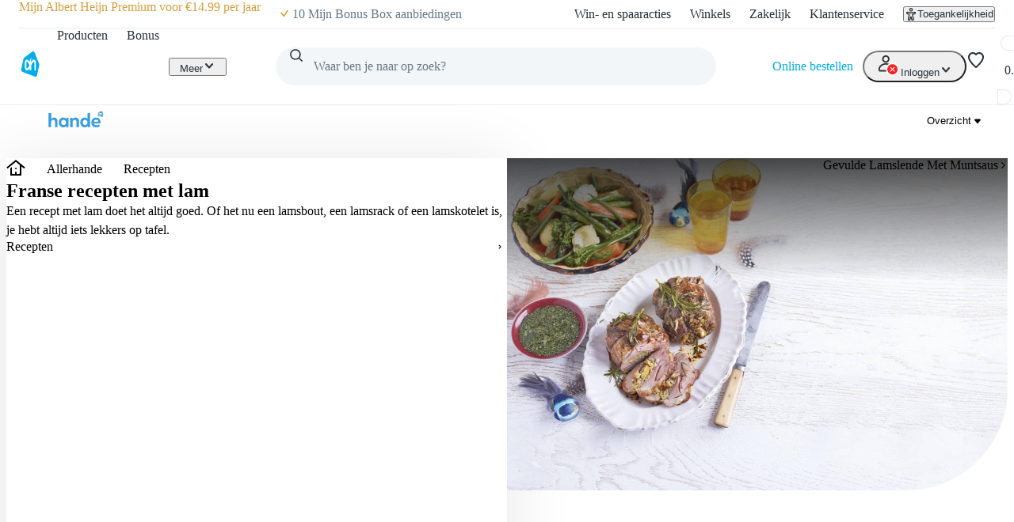

--- FILE ---
content_type: text/html; charset=utf-8
request_url: https://www.ah.nl/allerhande/recepten/franse-recepten-met-lam
body_size: 53935
content:
<!DOCTYPE html><html lang="nl-NL" data-brand="ah" data-theme="light"><head><meta charSet="utf-8"/><meta name="viewport" content="width=device-width, initial-scale=1"/><link rel="preload" as="image" href="https://static.ah.nl/ah-static/images/ah-ui-bridge-components/logo/thuiswinkelwaarborg.svg"/><link rel="preload" as="image" href="https://static.ah.nl/ah-static/images/ah-ui-bridge-components/logo/thuiswinkelwaarborg-business.svg"/><link rel="preload" as="image" imageSrcSet="https://static.ah.nl/static/recepten/img_008945_220x162_JPG.jpg 220w 162h, https://static.ah.nl/static/recepten/img_008945_302x220_JPG.jpg 302w 220h, https://static.ah.nl/static/recepten/img_008945_440x324_JPG.jpg 440w 324h, https://static.ah.nl/static/recepten/img_008945_612x450_JPG.jpg 612w 450h, https://static.ah.nl/static/recepten/img_008945_1024x748_JPG.jpg 1024w 748h, https://static.ah.nl/static/recepten/img_008945_1224x900_JPG.jpg 1224w 900h" imageSizes="auto"/><link rel="stylesheet" href="https://static.ah.nl/ah-allerhande/_next/static/css/f46fcf62e684062c.css" data-precedence="next"/><link rel="stylesheet" href="https://static.ah.nl/ah-allerhande/_next/static/css/3841208f23613a7b.css" data-precedence="next"/><link rel="stylesheet" href="https://static.ah.nl/ah-allerhande/_next/static/css/c01651bc73bd73d4.css" data-precedence="next"/><link rel="stylesheet" href="https://static.ah.nl/ah-allerhande/_next/static/css/c7e60e2ea3466fed.css" data-precedence="next"/><link rel="stylesheet" href="https://static.ah.nl/ah-allerhande/_next/static/css/1b36ca7517f78ba9.css" data-precedence="next"/><link rel="stylesheet" href="https://static.ah.nl/ah-allerhande/_next/static/css/03066a21e4c726e0.css" data-precedence="next"/><link rel="stylesheet" href="https://static.ah.nl/ah-allerhande/_next/static/css/057b9dfb1eea74ba.css" data-precedence="next"/><link rel="stylesheet" href="https://static.ah.nl/ah-allerhande/_next/static/css/17fcf6fac5cb3c42.css" data-precedence="next"/><link rel="stylesheet" href="https://static.ah.nl/ah-allerhande/_next/static/css/54a2a69c03643e2a.css" data-precedence="next"/><link rel="stylesheet" href="https://static.ah.nl/ah-allerhande/_next/static/css/3b8e36b150eb23b8.css" data-precedence="next"/><link rel="stylesheet" href="https://static.ah.nl/ah-allerhande/_next/static/css/786e988a74644906.css" data-precedence="next"/><link rel="stylesheet" href="https://static.ah.nl/ah-allerhande/_next/static/css/ada8f2d7a1692572.css" data-precedence="next"/><link rel="stylesheet" href="https://static.ah.nl/ah-allerhande/_next/static/css/b611234121e327b8.css" data-precedence="next"/><link rel="stylesheet" href="https://static.ah.nl/ah-allerhande/_next/static/css/7d00bda4ba3fc083.css" data-precedence="next"/><link rel="stylesheet" href="https://static.ah.nl/ah-allerhande/_next/static/css/eda3f59c77b875ce.css" data-precedence="next"/><link rel="stylesheet" href="https://static.ah.nl/ah-allerhande/_next/static/css/0d3befac180be19b.css" data-precedence="next"/><link rel="stylesheet" href="https://static.ah.nl/ah-allerhande/_next/static/css/487ac47a7f753196.css" data-precedence="next"/><link rel="stylesheet" href="https://static.ah.nl/ah-allerhande/_next/static/css/b8969ae0f7a05f35.css" data-precedence="next"/><link rel="stylesheet" href="https://static.ah.nl/ah-allerhande/_next/static/css/4ad8f84af4bc403a.css" data-precedence="next"/><link rel="stylesheet" href="https://static.ah.nl/ah-allerhande/_next/static/css/34b892157ae022fa.css" data-precedence="next"/><link rel="stylesheet" href="https://static.ah.nl/ah-allerhande/_next/static/css/6fb09b187c12b221.css" data-precedence="next"/><link rel="stylesheet" href="https://static.ah.nl/ah-allerhande/_next/static/css/bd9675feb9df8fdb.css" data-precedence="next"/><link rel="stylesheet" href="https://static.ah.nl/ah-allerhande/_next/static/css/ba5725ac77d2c4f7.css" data-precedence="next"/><link rel="stylesheet" href="https://static.ah.nl/ah-allerhande/_next/static/css/8dc61b47d0c8b8fd.css" data-precedence="next"/><link rel="stylesheet" href="https://static.ah.nl/ah-allerhande/_next/static/css/85ae420df127bd37.css" data-precedence="next"/><link rel="stylesheet" href="https://static.ah.nl/ah-allerhande/_next/static/css/16a6c8bff9513856.css" data-precedence="next"/><link rel="stylesheet" href="https://static.ah.nl/ah-allerhande/_next/static/css/fbe6dd76e07cbd18.css" data-precedence="next"/><link rel="stylesheet" href="https://static.ah.nl/ah-allerhande/_next/static/css/b63ca515acdfdc58.css" data-precedence="next"/><link rel="stylesheet" href="https://static.ah.nl/ah-allerhande/_next/static/css/c279989b226e0a0f.css" data-precedence="next"/><link rel="stylesheet" href="https://static.ah.nl/ah-allerhande/_next/static/css/499aa9532418c986.css" data-precedence="next"/><link rel="stylesheet" href="https://static.ah.nl/ah-allerhande/_next/static/css/e8e1ae9e77ee7a39.css" data-precedence="next"/><link rel="stylesheet" href="https://static.ah.nl/ah-allerhande/_next/static/css/ccf8d99883bda11e.css" data-precedence="next"/><link rel="stylesheet" href="https://static.ah.nl/ah-allerhande/_next/static/css/7cf953f96cbc9609.css" data-precedence="next"/><link rel="stylesheet" href="https://static.ah.nl/ah-allerhande/_next/static/css/ae9e96dddd194dcb.css" data-precedence="next"/><link rel="stylesheet" href="https://static.ah.nl/ah-allerhande/_next/static/css/5c13b415e2fe19b0.css" data-precedence="next"/><link rel="stylesheet" href="https://static.ah.nl/ah-allerhande/_next/static/css/2d2642c79fcd8758.css" data-precedence="next"/><link rel="stylesheet" href="https://static.ah.nl/ah-allerhande/_next/static/css/fc3899d7eb4efe47.css" data-precedence="next"/><link rel="stylesheet" href="https://static.ah.nl/ah-allerhande/_next/static/css/23a19490d3e51b25.css" data-precedence="next"/><link rel="stylesheet" href="https://static.ah.nl/ah-allerhande/_next/static/css/9adbf9e6175a18bd.css" data-precedence="next"/><link rel="stylesheet" href="https://static.ah.nl/ah-allerhande/_next/static/css/239c5b789bbe3972.css" data-precedence="next"/><link rel="stylesheet" href="https://static.ah.nl/ah-allerhande/_next/static/css/af2fb344c81182c6.css" data-precedence="next"/><link rel="stylesheet" href="https://static.ah.nl/ah-allerhande/_next/static/css/dd3d4859600e3411.css" data-precedence="next"/><link rel="stylesheet" href="https://static.ah.nl/ah-allerhande/_next/static/css/572f3a2841b50cf5.css" data-precedence="next"/><link rel="stylesheet" href="https://static.ah.nl/ah-allerhande/_next/static/css/e770bc28355f9982.css" data-precedence="next"/><link rel="stylesheet" href="https://static.ah.nl/ah-allerhande/_next/static/css/d9cb09cc0be909c0.css" data-precedence="next"/><link rel="stylesheet" href="https://static.ah.nl/ah-allerhande/_next/static/css/44028a3f4160c59d.css" data-precedence="next"/><link rel="stylesheet" href="https://static.ah.nl/ah-allerhande/_next/static/css/66a371df15973b88.css" data-precedence="next"/><link rel="stylesheet" href="https://static.ah.nl/ah-allerhande/_next/static/css/1040bc88e774ff6c.css" data-precedence="next"/><link rel="stylesheet" href="https://static.ah.nl/ah-allerhande/_next/static/css/198de16f02d64c24.css" data-precedence="next"/><link rel="stylesheet" href="https://static.ah.nl/ah-allerhande/_next/static/css/b97ca8b816d99993.css" data-precedence="next"/><link rel="stylesheet" href="https://static.ah.nl/ah-allerhande/_next/static/css/d921a13b988cf663.css" data-precedence="next"/><link rel="stylesheet" href="https://static.ah.nl/ah-allerhande/_next/static/css/16ef255492e9d1de.css" data-precedence="next"/><link rel="stylesheet" href="https://static.ah.nl/ah-allerhande/_next/static/css/f73b103fabf0e53e.css" data-precedence="next"/><link rel="stylesheet" href="https://static.ah.nl/ah-allerhande/_next/static/css/fd7a86d9b39c41ef.css" data-precedence="next"/><link rel="stylesheet" href="https://static.ah.nl/ah-allerhande/_next/static/css/3137e845da3e4630.css" data-precedence="next"/><link rel="stylesheet" href="https://static.ah.nl/ah-allerhande/_next/static/css/4b99859fb679885b.css" data-precedence="next"/><link rel="stylesheet" href="https://static.ah.nl/ah-allerhande/_next/static/css/bded80b04b8d412c.css" data-precedence="next"/><link rel="stylesheet" href="https://static.ah.nl/ah-allerhande/_next/static/css/8c8240e3dcfa4e15.css" data-precedence="next"/><link rel="stylesheet" href="https://static.ah.nl/ah-allerhande/_next/static/css/005715109c2edc9c.css" data-precedence="next"/><link rel="stylesheet" href="https://static.ah.nl/ah-allerhande/_next/static/css/5687bf73390164ec.css" data-precedence="next"/><link rel="stylesheet" href="https://static.ah.nl/ah-allerhande/_next/static/css/f7c971df406bdb17.css" data-precedence="next"/><link rel="stylesheet" href="https://static.ah.nl/ah-allerhande/_next/static/css/57c902aa7181e1fe.css" data-precedence="next"/><link rel="stylesheet" href="https://static.ah.nl/ah-allerhande/_next/static/css/9a7770dabf9381d3.css" data-precedence="next"/><link rel="stylesheet" href="https://static.ah.nl/ah-allerhande/_next/static/css/de36d8ee27f2f6f0.css" data-precedence="next"/><link rel="stylesheet" href="https://static.ah.nl/ah-allerhande/_next/static/css/998b34ac7bbf23a3.css" data-precedence="next"/><link rel="stylesheet" href="https://static.ah.nl/ah-allerhande/_next/static/css/9122de0f47436532.css" data-precedence="next"/><link rel="stylesheet" href="https://static.ah.nl/ah-allerhande/_next/static/css/daf4c851bb339cd1.css" data-precedence="next"/><link rel="stylesheet" href="https://static.ah.nl/ah-allerhande/_next/static/css/85185653b22be4e3.css" data-precedence="next"/><link rel="stylesheet" href="https://static.ah.nl/ah-allerhande/_next/static/css/5a3a9dd578e2d0c2.css" data-precedence="next"/><link rel="stylesheet" href="https://static.ah.nl/ah-allerhande/_next/static/css/c916aa99280729ae.css" data-precedence="next"/><link rel="stylesheet" href="https://static.ah.nl/ah-allerhande/_next/static/css/54006508b7a8eb9a.css" data-precedence="next"/><link rel="stylesheet" href="https://static.ah.nl/ah-allerhande/_next/static/css/0240c10a81cf4861.css" data-precedence="next"/><link rel="stylesheet" href="https://static.ah.nl/ah-allerhande/_next/static/css/38f1c2bb7536fbad.css" data-precedence="next"/><link rel="stylesheet" href="https://static.ah.nl/ah-allerhande/_next/static/css/4d4971c96d9225ba.css" data-precedence="next"/><link rel="stylesheet" href="https://static.ah.nl/ah-allerhande/_next/static/css/80fdb4915242d4e6.css" data-precedence="next"/><link rel="stylesheet" href="https://static.ah.nl/ah-allerhande/_next/static/css/baad2a40e2197058.css" data-precedence="next"/><link rel="stylesheet" href="https://static.ah.nl/ah-allerhande/_next/static/css/e2b7f5a3bd70a9b5.css" data-precedence="next"/><link rel="stylesheet" href="https://static.ah.nl/ah-allerhande/_next/static/css/bf65e1576222684d.css" data-precedence="next"/><link rel="stylesheet" href="https://static.ah.nl/ah-allerhande/_next/static/css/6c773bca67640052.css" data-precedence="next"/><link rel="stylesheet" href="https://static.ah.nl/ah-allerhande/_next/static/css/0ead28dd14dee6d0.css" data-precedence="next"/><link rel="stylesheet" href="https://static.ah.nl/ah-allerhande/_next/static/css/eabc79e87b291236.css" data-precedence="next"/><link rel="stylesheet" href="https://static.ah.nl/ah-allerhande/_next/static/css/c0b43bb8b63d4f9c.css" data-precedence="next"/><link rel="stylesheet" href="https://static.ah.nl/ah-allerhande/_next/static/css/91899e7ab8653ed8.css" data-precedence="next"/><link rel="stylesheet" href="https://static.ah.nl/ah-allerhande/_next/static/css/7204bded361643df.css" data-precedence="next"/><link rel="stylesheet" href="https://static.ah.nl/ah-allerhande/_next/static/css/9e539fe578dc6e7e.css" data-precedence="next"/><link rel="stylesheet" href="https://static.ah.nl/ah-allerhande/_next/static/css/c3607c7430d13215.css" data-precedence="next"/><link rel="stylesheet" href="https://static.ah.nl/ah-allerhande/_next/static/css/6dcd5cce607e11c5.css" data-precedence="next"/><link rel="stylesheet" href="https://static.ah.nl/ah-allerhande/_next/static/css/f2deff08492ca29a.css" data-precedence="next"/><link rel="preload" as="script" fetchPriority="low" href="https://static.ah.nl/ah-allerhande/_next/static/chunks/webpack-f7f55405b0d84b0d.js"/><script src="https://static.ah.nl/ah-allerhande/_next/static/chunks/fcc15235-1b335e15e90203f0.js" async=""></script><script src="https://static.ah.nl/ah-allerhande/_next/static/chunks/178-40278b942e361ce1.js" async=""></script><script src="https://static.ah.nl/ah-allerhande/_next/static/chunks/main-app-00beafd66901ce7d.js" async=""></script><script src="https://static.ah.nl/ah-allerhande/_next/static/chunks/1913-9e66860056fd0e54.js" async=""></script><script src="https://static.ah.nl/ah-allerhande/_next/static/chunks/app/global-error-68d7a9a3e380de25.js" async=""></script><script src="https://static.ah.nl/ah-allerhande/_next/static/chunks/dcac5c9e-31d7677475d77d8e.js" async=""></script><script src="https://static.ah.nl/ah-allerhande/_next/static/chunks/57ddb6a5-cd383b8c321bdf01.js" async=""></script><script src="https://static.ah.nl/ah-allerhande/_next/static/chunks/5575-60be04c50e1adf4c.js" async=""></script><script src="https://static.ah.nl/ah-allerhande/_next/static/chunks/4419-785f968cb3ff591b.js" async=""></script><script src="https://static.ah.nl/ah-allerhande/_next/static/chunks/667-74c192cc896e855c.js" async=""></script><script src="https://static.ah.nl/ah-allerhande/_next/static/chunks/5204-535132a662d1b0c6.js" async=""></script><script src="https://static.ah.nl/ah-allerhande/_next/static/chunks/1919-c8ce01925bf21ae1.js" async=""></script><script src="https://static.ah.nl/ah-allerhande/_next/static/chunks/4443-32cc1de3b74f1d75.js" async=""></script><script src="https://static.ah.nl/ah-allerhande/_next/static/chunks/7981-1828902be537f022.js" async=""></script><script src="https://static.ah.nl/ah-allerhande/_next/static/chunks/3029-713ca026e1d38d6c.js" async=""></script><script src="https://static.ah.nl/ah-allerhande/_next/static/chunks/826-90713c01db3ecea7.js" async=""></script><script src="https://static.ah.nl/ah-allerhande/_next/static/chunks/7073-73bcb74e98b7c292.js" async=""></script><script src="https://static.ah.nl/ah-allerhande/_next/static/chunks/app/layout-9aa69e79911c81fe.js" async=""></script><script src="https://static.ah.nl/ah-allerhande/_next/static/chunks/ac60881a-edfd0b33a6865cf6.js" async=""></script><script src="https://static.ah.nl/ah-allerhande/_next/static/chunks/5c63c3c8-0cb5e7b8be0b3dd1.js" async=""></script><script src="https://static.ah.nl/ah-allerhande/_next/static/chunks/5771-9616cc9bf24557da.js" async=""></script><script src="https://static.ah.nl/ah-allerhande/_next/static/chunks/8455-a34035f2da45b933.js" async=""></script><script src="https://static.ah.nl/ah-allerhande/_next/static/chunks/4167-80376f9523304126.js" async=""></script><script src="https://static.ah.nl/ah-allerhande/_next/static/chunks/775-364b329b75d2ebf8.js" async=""></script><script src="https://static.ah.nl/ah-allerhande/_next/static/chunks/7526-6de99f909adcb5ff.js" async=""></script><script src="https://static.ah.nl/ah-allerhande/_next/static/chunks/5778-11b898f271a796cd.js" async=""></script><script src="https://static.ah.nl/ah-allerhande/_next/static/chunks/5352-8ac9bfd007efdf47.js" async=""></script><script src="https://static.ah.nl/ah-allerhande/_next/static/chunks/5279-fe7752e5d57920c6.js" async=""></script><script src="https://static.ah.nl/ah-allerhande/_next/static/chunks/757-3bf996e5b79c4dc2.js" async=""></script><script src="https://static.ah.nl/ah-allerhande/_next/static/chunks/app/allerhande/%5B%5B...slug%5D%5D/page-58254c94a5c10d9c.js" async=""></script><script src="https://static.ah.nl/ah-allerhande/_next/static/chunks/app/error-c3fc830c3814019e.js" async=""></script><script src="https://static.ah.nl/ah-allerhande/_next/static/chunks/app/not-found-718c3ab406ddd4cc.js" async=""></script><link rel="preload" href="https://static.ah.nl/ah-static/assets/advertisement-v0.js" as="script"/><link rel="preload" href="https://www.googletagmanager.com/gtm.js?id=GTM-WQK8NCZ&amp;l=gtmdataLayer" as="script"/><meta name="app:id" content="ah-allerhande"/><meta name="app:version" content="3.7.11"/><meta name="p:domain_verify" content="a7366f4463986084997d0fafd9be07f5"/><link rel="preconnect" href="https://static.ah.nl" crossorigin="anonymous"/><meta name="theme-color" content="#00ade6"/><link rel="shortcut icon" type="image/x-icon" href="https://static.ah.nl/ah-static/favicon/favicon.ico"/><link rel="icon" type="image/png" sizes="16x16" href="https://static.ah.nl/ah-static/favicon/favicon-16x16.png"/><link rel="icon" type="image/png" sizes="32x32" href="https://static.ah.nl/ah-static/favicon/favicon-32x32.png"/><link rel="icon" type="image/png" sizes="48x48" href="https://static.ah.nl/ah-static/favicon/favicon-48x48.png"/><link rel="icon" type="image/png" sizes="64x64" href="https://static.ah.nl/ah-static/favicon/favicon-64x64.png"/><link rel="icon" type="image/png" sizes="128x128" href="https://static.ah.nl/ah-static/favicon/favicon-128x128.png"/><link rel="icon" type="image/png" sizes="192x192" href="https://static.ah.nl/ah-static/favicon/favicon-192x192.png"/><link rel="apple-touch-icon" sizes="57x57" href="https://static.ah.nl/ah-static/favicon/apple-touch-icon-57x57.png"/><link rel="apple-touch-icon" sizes="60x60" href="https://static.ah.nl/ah-static/favicon/apple-touch-icon-60x60.png"/><link rel="apple-touch-icon" sizes="72x72" href="https://static.ah.nl/ah-static/favicon/apple-touch-icon-72x72.png"/><link rel="apple-touch-icon" sizes="76x76" href="https://static.ah.nl/ah-static/favicon/apple-touch-icon-76x76.png"/><link rel="apple-touch-icon" sizes="114x114" href="https://static.ah.nl/ah-static/favicon/apple-touch-icon-114x114.png"/><link rel="apple-touch-icon" sizes="120x120" href="https://static.ah.nl/ah-static/favicon/apple-touch-icon-120x120.png"/><link rel="apple-touch-icon" sizes="144x144" href="https://static.ah.nl/ah-static/favicon/apple-touch-icon-144x144.png"/><link rel="apple-touch-icon" sizes="152x152" href="https://static.ah.nl/ah-static/favicon/apple-touch-icon-152x152.png"/><link rel="apple-touch-icon" sizes="180x180" href="https://static.ah.nl/ah-static/favicon/apple-touch-icon-180x180.png"/><link rel="mask-icon" href="https://static.ah.nl/ah-static/favicon/safari-pinned-tab.svg" color="#00ade6"/><link rel="manifest" href="https://static.ah.nl/ah-static/favicon/nld/site.webmanifest"/><link rel="preload" href="https://static.ah.nl/ah-static/pantry/fonts/ah/hamburg-serial-xbold.woff2" as="font" crossorigin="anonymous" type="font/woff2"/><link rel="preload" href="https://static.ah.nl/ah-static/pantry/fonts/ah/hamburg-serial-bold.woff2" as="font" crossorigin="anonymous" type="font/woff2"/><link rel="preload" href="https://static.ah.nl/ah-static/pantry/fonts/ah/hamburg-serial-regular.woff2" as="font" crossorigin="anonymous" type="font/woff2"/><link rel="preconnect" href="https://www.google-analytics.com" crossorigin="anonymous"/><link rel="preconnect" href="https://www.google.com" crossorigin="anonymous"/><link rel="preconnect" href="https://googleads.g.doubleclick.net" crossorigin="anonymous"/><link rel="preconnect" href="https://deploy.mopinion.com" crossorigin="anonymous"/><title>Franse recepten met lam | Populaire Allerhande recepten | Albert Heijn</title><meta name="description" content="Franse recepten met lam maken? Allerhande geeft jou de lekkerste Franse recepten met lam recepten én handige tips om dit gerecht tot een succes te maken. Eet smakelijk!"/><meta name="robots" content="index, follow"/><link rel="canonical" href="https://www.ah.nl/allerhande/recepten/franse-recepten-met-lam"/><meta property="og:title" content="Franse recepten met lam | Populaire Allerhande recepten | Albert Heijn"/><meta property="og:description" content="Franse recepten met lam maken? Allerhande geeft jou de lekkerste Franse recepten met lam recepten én handige tips om dit gerecht tot een succes te maken. Eet smakelijk!"/><meta name="twitter:card" content="summary"/><meta name="twitter:title" content="Franse recepten met lam | Populaire Allerhande recepten | Albert Heijn"/><meta name="twitter:description" content="Franse recepten met lam maken? Allerhande geeft jou de lekkerste Franse recepten met lam recepten én handige tips om dit gerecht tot een succes te maken. Eet smakelijk!"/><script src="https://static.ah.nl/ah-allerhande/_next/static/chunks/polyfills-42372ed130431b0a.js" noModule=""></script><script>(window[Symbol.for("ApolloSSRDataTransport")] ??= []).push({"rehydrate":{"_R_ktb_":{"data":undefined,"loading":false,"networkStatus":7,"called":false},"_R_2tb_":{"data":undefined,"loading":false,"networkStatus":7,"called":false},"_R_2tbH1_":{"data":undefined,"loading":true,"networkStatus":1,"called":true},"_R_2tbH2_":{"data":undefined,"loading":true,"networkStatus":1,"called":true},"_R_2tbH3_":{"data":undefined,"loading":true,"networkStatus":1,"called":true},"_R_2tbH4_":{"data":undefined,"loading":true,"networkStatus":1,"called":true},"_R_2tbH5_":{"data":undefined,"loading":true,"networkStatus":1,"called":true},"_R_f9atb_":{"data":undefined,"loading":true,"networkStatus":1,"called":true},"_R_1mlf9atb_":{"data":undefined,"loading":true,"networkStatus":1,"called":true},"_R_7f9atb_":{"data":undefined,"loading":false,"networkStatus":7,"called":false},"_R_7f9atbH1_":{"data":undefined,"loading":true,"networkStatus":1,"called":true},"_R_1pf9atb_":{"data":undefined,"loading":true,"networkStatus":1,"called":true},"_R_5pf9atb_":{"data":undefined,"loading":true,"networkStatus":1,"called":true},"_R_29f9atb_":{"data":undefined,"loading":true,"networkStatus":1,"called":true},"_R_1tn9atb_":{"data":undefined,"loading":true,"networkStatus":1,"called":true},"_R_5tn9atb_":{"data":undefined,"loading":true,"networkStatus":1,"called":true},"_R_2dn9atb_":{"data":undefined,"loading":true,"networkStatus":1,"called":true}},"events":[{"type":"started","options":{"skip":false,"variables":{"searchText":"lams","filters":[{"group":"menugang","values":["hoofdgerecht"]},{"group":"keuken","values":["frans"]}],"sortBy":"NEWEST","priorityRecipeIds":[],"favoriteRecipeIds":null,"recipeIds":null,"size":9,"start":0,"includeAggregations":undefined,"ingredients":[],"sortOrder":undefined,"boostFavoriteRecipeIds":[]},"fetchPolicy":"cache-first","query":"query recipeSearchV2($searchText:String$start:Int$size:PageSize$sortBy:RecipeSearchSortOption$filters:[RecipeSearchQueryFilter!]$priorityRecipeIds:[Int!]$favoriteRecipeIds:[Int!]$recipeIds:[Int!]){recipeSearchV2(searchText:$searchText start:$start size:$size sortBy:$sortBy filters:$filters priorityRecipeIds:$priorityRecipeIds favoriteRecipeIds:$favoriteRecipeIds recipeIds:$recipeIds){...recipeSearch}}fragment recipeSearch on RecipeSearchResult{correctedSearchTerm filters{...recipeSearchFilterGroup}page{total}result{...recipeSummary}}fragment recipeSearchFilterGroup on RecipeSearchResultFilterGroup{label name filters{...recipeSearchFilter}}fragment recipeSearchFilter on RecipeSearchResultFilter{count group label name selected}fragment recipeSummary on RecipeSummary{id title alternateTitle slug diet courses modifiedAt publishedAt flags nutrition{...recipeNutritionInfo}time{cook}serving{isChangeable max min number scale type}rating{average count}images(renditions:[D220X162 D302X220 D440X324 D612X450 D1024X748 D1224X900 XXS XS S M L XL]){...recipeImage}author{...recipeAuthor}}fragment recipeNutritionInfo on RecipeNutritionInfo{carbohydrates{...recipeNutrition}energy{...recipeNutrition}fat{...recipeNutrition}fibers{...recipeNutrition}protein{...recipeNutrition}saturatedFat{...recipeNutrition}sodium{...recipeNutrition}sugar{...recipeNutrition}}fragment recipeNutrition on RecipeNutrition{name unit value}fragment recipeImage on RecipeImage{rendition url width height}fragment recipeAuthor on RecipeAuthor{origin{type hostName url}brand{name logo{height width url}supplier{name}}}","notifyOnNetworkStatusChange":false,"nextFetchPolicy":undefined},"id":"c80353e4-1226-4a0b-9f42-1cd65773d78a"},{"type":"started","options":{"variables":{"id":911256},"fetchPolicy":"cache-first","query":"query recipe($id:Int!){recipe(id:$id){...recipe}}fragment recipe on Recipe{id title alternateTitle slugifiedTitle courses modifiedAt publishedAt nutritions{...recipeNutritionInfo}cookTime ovenTime waitTime servings{isChangeable max min scale type number}rating{average count}images(renditions:[D220X162 D302X220 D440X324 D612X450 D1024X748 D1224X900]){...recipeImage}preparation{steps summary}videos{preparation{...recipeVideo}tips{...recipeVideo}}spiciness magazines{number date title issueSlug type}description tags{key value}ingredients{...recipeIngredient}kitchenAppliances{...recipeKitchenAppliance}tips{...recipeTip}href classifications meta{description title}cuisines nutriScore noIndex seoCanonical author{...recipeAuthor}}fragment recipeNutritionInfo on RecipeNutritionInfo{carbohydrates{...recipeNutrition}energy{...recipeNutrition}fat{...recipeNutrition}fibers{...recipeNutrition}protein{...recipeNutrition}saturatedFat{...recipeNutrition}sodium{...recipeNutrition}sugar{...recipeNutrition}}fragment recipeNutrition on RecipeNutrition{name unit value}fragment recipeImage on RecipeImage{rendition url width height}fragment recipeVideo on RecipeVideo{id href category title slug duration description descriptionHtml publication views images{...recipeVideoImages}streams{...recipeVideoStreams}}fragment recipeVideoImages on RecipeVideoImages{sd thumbnail}fragment recipeVideoStreams on RecipeVideoStreams{sd hd}fragment recipeIngredient on RecipeIngredient{id name{...singularPlural}quantity quantityUnit{...singularPlural}servingsScale text}fragment singularPlural on SingularPluralName{singular plural}fragment recipeKitchenAppliance on RecipeKitchenAppliance{quantity name scalable}fragment recipeTip on RecipeTip{type value}fragment recipeAuthor on RecipeAuthor{origin{type hostName url}brand{name logo{height width url}supplier{name}}}","notifyOnNetworkStatusChange":false,"nextFetchPolicy":undefined},"id":"28008c21-83c3-44d5-b39d-063bbeb0eb8f"}]})</script></head><body><div hidden=""><!--$--><!--/$--></div><div id="sitespect-body-start" hidden=""> </div><header id="header" class="design-tokens_designTokens__PDX3Q" data-brand="ah"><a class="link-button_root__5gmvt nav-skip_navSkip__3j7Id" href="#start-of-content" data-testid="nav-skip"><span class="typography_typography__j47mA typography_body-strong__b2sgx typography_align-left__dhClT link-button_text__h_v7f">Ga naar hoofdinhoud</span></a><a class="link-button_root__5gmvt nav-skip_navSkip__3j7Id" href="#navigation-search-input" data-testid="nav-skip"><span class="typography_typography__j47mA typography_body-strong__b2sgx typography_align-left__dhClT link-button_text__h_v7f">Ga naar zoeken</span></a><div class="header-layout-container_placeholder__eL3r6"></div><div class="header-layout-container_root__6VVoy"><!--$?--><template id="B:0"></template><div class="top-bar_root__4EFUi"><div class="top-bar_bar__n3UrC"><menu class="top-bar_list__RpoiE" data-testid="usps-list"><li class="top-bar_item__MZ2tA"><a class="link-button_root__5gmvt top-bar_title__vzLwH" title="" aria-label="" href=""><span class="typography_typography__j47mA typography_subtext-strong__uda_Q typography_align-left__dhClT link-button_text__h_v7f" data-testid="usps-title"></span></a></li></menu><menu class="top-bar_links__dO20Z" data-testid="top-bar-links"><li class="top-bar_item__MZ2tA"><a class="link-button_root__5gmvt top-bar-link_link__zrz0k" title="Win- en spaaracties" href="/acties"><span class="typography_typography__j47mA typography_subtext-regular__lThIN typography_align-left__dhClT link-button_text__h_v7f top-bar-link_text__s7q5V">Win- en spaaracties</span></a></li><li class="top-bar_item__MZ2tA"><a class="link-button_root__5gmvt top-bar-link_link__zrz0k" title="Winkels" href="/winkels"><span class="typography_typography__j47mA typography_subtext-regular__lThIN typography_align-left__dhClT link-button_text__h_v7f top-bar-link_text__s7q5V">Winkels</span></a></li><li class="top-bar_item__MZ2tA"><a class="link-button_root__5gmvt top-bar-link_link__zrz0k" title="Zakelijk" href="/zakelijk"><span class="typography_typography__j47mA typography_subtext-regular__lThIN typography_align-left__dhClT link-button_text__h_v7f top-bar-link_text__s7q5V">Zakelijk</span></a></li><li class="top-bar_item__MZ2tA"><a class="link-button_root__5gmvt top-bar-link_link__zrz0k" title="Klantenservice" href="/klantenservice"><span class="typography_typography__j47mA typography_subtext-regular__lThIN typography_align-left__dhClT link-button_text__h_v7f top-bar-link_text__s7q5V">Klantenservice</span></a></li><li class="top-bar_item__MZ2tA"><div class="popover_root__gvN_3"><button class="link-button_root__5gmvt link-button_button____BR9 link-button_regular__vkJ6R accessibility-button_button__FfTad" type="button" title="Toegankelijkheid"><svg xmlns="http://www.w3.org/2000/svg" viewBox="0 0 24 24" height="16" width="16" fill="currentColor"><path d="M15.5 3.5a3.5 3.5 0 1 1-7 0 3.5 3.5 0 0 1 7 0m-2 0a1.5 1.5 0 1 0-3 0 1.5 1.5 0 0 0 3 0"></path><path d="M21 9.03a1.833 1.833 0 0 0-2.218-1.792l-1.367.293a25.8 25.8 0 0 1-10.83 0l-1.352-.29A1.846 1.846 0 0 0 3 9.048a3.54 3.54 0 0 0 2.632 3.42l2.035.54-1.878 8.565A2 2 0 0 0 7.743 24h1.83c.605 0 1.132-.415 1.275-1.003l.91-3.753.91 3.753c.142.588.67 1.003 1.275 1.003h1.816a2 2 0 0 0 1.954-2.426l-1.861-8.545 2.468-.595A3.5 3.5 0 0 0 21 9.03m-3.166.457 1.151-.247a1.5 1.5 0 0 1-1.134 1.25l-2.772.668a1.68 1.68 0 0 0-1.248 1.99L15.76 22h-1.276l-1.155-4.764a1.616 1.616 0 0 0-3.141 0L9.032 22h-1.29l1.953-8.905a1.636 1.636 0 0 0-1.18-1.932l-2.37-.629A1.54 1.54 0 0 1 5.011 9.24l1.154.247c3.846.824 7.822.824 11.668 0Z"></path></svg><span class="typography_typography__j47mA typography_subtext-regular__lThIN typography_align-left__dhClT link-button_text__h_v7f accessibility-button_text__pY8_l">Toegankelijkheid</span></button></div></li></menu></div></div><!--/$--><div class="header-container_desktop__Q32cx"><nav class="header-default_container__suAPP"><a class="link-button_root__5gmvt nav-logo_navLogo___R3J2" aria-label="Ga naar Albert Heijn home pagina" title="Ga naar Albert Heijn home pagina" href="/" data-testid="nav-logo"><img src="https://static.ah.nl/ah-static/images/ah-ui-bridge-components/logo/logo-ah.svg" alt="Ga naar Albert Heijn home pagina" class="nav-logo_logo__XFsGY" height="24" width="24"/></a><menu class="header-default_mainMenu__l0_wH"><li class="" data-testid="navigation-products"><a class="link-button_root__5gmvt menu-item-component_mainMenuItemAnchor__RgNFa" href="/producten"><span class="typography_typography__j47mA typography_body-regular__r7qQO typography_align-left__dhClT link-button_text__h_v7f menu-item-component_mainMenuItemAnchorText__vokLQ">Producten</span></a></li><li class=""><a class="link-button_root__5gmvt menu-item-component_mainMenuItemAnchor__RgNFa" href="/bonus"><span class="typography_typography__j47mA typography_body-regular__r7qQO typography_align-left__dhClT link-button_text__h_v7f menu-item-component_mainMenuItemAnchorText__vokLQ">Bonus</span></a></li><li><a class="link-button_root__5gmvt header-button_mainMenuItemAnchor__vREsk" href="/allerhande" data-testid="navigation-recipes"><span class="typography_typography__j47mA typography_body-regular__r7qQO typography_align-left__dhClT link-button_text__h_v7f header-button_mainMenuItemAnchorText__bKJ3G">Recepten</span><svg xmlns="http://www.w3.org/2000/svg" viewBox="0 0 16 16" height="16" width="16" fill="currentColor" class=""><path d="M12.707 5.32c.39.426.39 1.117 0 1.543L8 12 3.293 6.863a1.163 1.163 0 0 1 0-1.543.942.942 0 0 1 1.414 0L8 8.913l3.293-3.593a.942.942 0 0 1 1.414 0"></path></svg></a><div class="mega-menu-overlay_megaMenuOverlay__j__js"><div class="mega-menu-overlay_megaMenuContentWrapper__FfZO8"><!--$?--><template id="B:1"></template><!--/$--></div><div role="presentation" class="mega-menu-overlay_megaMenuBackDrop__VjH67"></div></div></li><li class="menu-dropdown_menuDropdown__wRa3R" data-testid="menu-dropdown-button"><button class="link-button_root__5gmvt link-button_button____BR9 link-button_regular__vkJ6R menu-dropdown_menuDropdownButton__05mMz" type="button" tabindex="0" aria-label="Meer" aria-expanded="false"><span class="typography_typography__j47mA typography_body-regular__r7qQO typography_align-left__dhClT link-button_text__h_v7f menu-dropdown_menuDropdownButtonText__0aA4n">Meer</span><svg xmlns="http://www.w3.org/2000/svg" viewBox="0 0 16 16" height="16" width="16" fill="currentColor" class="menu-dropdown_menuDropdownIcon__7FaKT"><path d="M12.707 5.32c.39.426.39 1.117 0 1.543L8 12 3.293 6.863a1.163 1.163 0 0 1 0-1.543.942.942 0 0 1 1.414 0L8 8.913l3.293-3.593a.942.942 0 0 1 1.414 0"></path></svg></button><div class="menu-dropdown_menuDropdownMountPoint__dOoda" aria-hidden="true"><menu class="menu-dropdown_menuDropdownList__UipCz"><li class="menu-item-component_secondaryMenuItem__708vu menu-item-component_secondaryMenuItemRecipes__bkVb5"><a class="link-button_root__5gmvt menu-item-component_secondaryMenuItemAnchor___RaoE" href="/allerhande"><span class="typography_typography__j47mA typography_body-regular__r7qQO typography_align-left__dhClT link-button_text__h_v7f">Recepten</span></a></li><li class="menu-item-component_secondaryMenuItem__708vu"><a class="link-button_root__5gmvt menu-item-component_secondaryMenuItemAnchor___RaoE" href="https://voordeelshop.ah.nl?ah_medium=www.ah.nl&amp;ah_source=header&amp;ah_campaign=na"><span class="typography_typography__j47mA typography_body-regular__r7qQO typography_align-left__dhClT link-button_text__h_v7f">AH Voordeelshop</span></a></li></menu></div></li></menu><div class="header-default_searchContainer__0p5_G"><form class="search_root__ZoviE" method="post"><div class="search_compact___LJHj" data-testid="navigation-search"><input id="navigation-search-input" type="search" autoComplete="off" class="search_input__JSoeT" placeholder="Waar ben je naar op zoek?" aria-label="Waar ben je naar op zoek?" value=""/><button class="link-button_root__5gmvt link-button_button____BR9 link-button_regular__vkJ6R search_closeButton__MtOFb" type="button" aria-label="Sluiten"><svg xmlns="http://www.w3.org/2000/svg" viewBox="0 0 16 16" height="16" width="16" fill="currentColor"><path d="M10.68 12.707c-.426.39-1.117.39-1.543 0L4 8l5.137-4.707a1.163 1.163 0 0 1 1.543 0 .942.942 0 0 1 0 1.414L7.087 8l3.593 3.293a.942.942 0 0 1 0 1.414"></path></svg></button><button class="link-button_root__5gmvt link-button_button____BR9 link-button_regular__vkJ6R search_iconButton__Xdarb" type="submit" aria-label="Zoeken" tabindex="-1"><svg xmlns="http://www.w3.org/2000/svg" viewBox="0 0 24 24" height="18" width="18" fill="currentColor"><path d="M10.5 1.5a9 9 0 1 0 5.618 16.032l4.675 4.675a1 1 0 0 0 1.414-1.414l-4.675-4.675A9 9 0 0 0 10.5 1.5m-7 9a7 7 0 1 1 14 0 7 7 0 0 1-14 0"></path></svg></button><button class="link-button_root__5gmvt link-button_button____BR9 link-button_regular__vkJ6R search_submitButton__kEx2x" type="submit" aria-label="Zoekenopdracht bevestigen"><svg xmlns="http://www.w3.org/2000/svg" viewBox="0 0 24 24" height="24" width="24" fill="currentColor"><path d="M10.5 1.5a9 9 0 1 0 5.618 16.032l4.675 4.675a1 1 0 0 0 1.414-1.414l-4.675-4.675A9 9 0 0 0 10.5 1.5m-7 9a7 7 0 1 1 14 0 7 7 0 0 1-14 0"></path></svg></button></div><div class="suggestions_suggestionsContainer__mPIzg suggestions_compact__j_Gor"><div class="suggestions_wrapper__5K08S"></div></div></form><div class="search_backdrop__lhUqO"></div></div><div class="header-default_personalNav__VeMtZ"><menu class="header-default_personalNavMenu__ObRvk"><li class="menu-item-component_orderLink__H5jmj" data-testid="navigation-currentOrder"><a class="link-button_root__5gmvt menu-item-component_orderLinkAnchor__Cr9xx" href="/kies-een-moment"><span class="typography_typography__j47mA typography_body-regular__r7qQO typography_align-left__dhClT link-button_text__h_v7f menu-item-component_orderLinkAnchorText__qv_j7">Online bestellen</span></a></li><li class="menu-dropdown_personalNavMenu__NIWMw menu-dropdown_menuDropdown__wRa3R" data-testid="menu-dropdown-button"><button class="link-button_root__5gmvt link-button_button____BR9 link-button_regular__vkJ6R icon-button_root__MrwUw icon-button_hasContent__M3YSx" type="button" tabindex="0" aria-label="Inloggen" aria-expanded="false"><svg xmlns="http://www.w3.org/2000/svg" height="24" width="24" class="icon-button_icon__yIJV9 user-icon_userIcon__S0cAP" fill="currentColor" viewBox="0 0 30 29"><title>Logged out User</title><path fill="#303030" fill-rule="evenodd" d="M9 6c0-1.65685 1.3431-3 3-3s3 1.34315 3 3-1.3431 3-3 3-3-1.34315-3-3Zm3-5C9.23858 1 7 3.23858 7 6s2.23858 5 5 5c2.7614 0 5-2.23858 5-5s-2.2386-5-5-5ZM4 20c0-1.8173.94196-3.369 2.45-4.5 1.51795-1.1385 3.5549-1.8 5.55-1.8 1.9951 0 4.032.6615 5.55 1.8C19.058 16.631 20 18.1827 20 20v1H4v-1Zm8-8.3c-2.40491 0-4.86795.7885-6.75 2.2C3.35804 15.319 2 17.4173 2 20v1c0 .5273.18011 1.0443.56789 1.4321C2.95567 22.8199 3.47275 23 4 23h16c.5272 0 1.0443-.1801 1.4321-.5679C21.8199 22.0443 22 21.5273 22 21v-1c0-2.5827-1.358-4.681-3.25-6.1-1.882-1.4115-4.3451-2.2-6.75-2.2Z" clip-rule="evenodd"></path><circle cx="21" cy="20" r="8" fill="#FF1F1F" stroke="#fff" stroke-width="2"></circle><path fill="#FF1F1F" d="M16.625 15.625h8.75v8.75h-8.75z"></path><path fill="#fff" d="M18.6523 16.8789c-.2135-.2135-.5598-.2135-.7734 0-.2135.2136-.2135.5599 0 .7734L20.2266 20l-2.3477 2.3477c-.2135.2135-.2135.5598 0 .7734.2136.2135.5599.2135.7734 0L21 20.7734l2.3477 2.3477c.2135.2135.5598.2135.7734 0 .2135-.2136.2135-.5599 0-.7734L21.7734 20l2.3477-2.3477c.2135-.2135.2135-.5598 0-.7734-.2136-.2135-.5599-.2135-.7734 0L21 19.2266l-2.3477-2.3477Z"></path></svg><span class="typography_typography__j47mA typography_body-regular__r7qQO typography_align-left__dhClT link-button_text__h_v7f icon-button_text__RPFXe">Inloggen</span><svg xmlns="http://www.w3.org/2000/svg" viewBox="0 0 16 16" height="16" width="16" fill="currentColor" class="header-default_caret__q1DKw"><path d="M12.707 5.32c.39.426.39 1.117 0 1.543L8 12 3.293 6.863a1.163 1.163 0 0 1 0-1.543.942.942 0 0 1 1.414 0L8 8.913l3.293-3.593a.942.942 0 0 1 1.414 0"></path></svg></button><div class="menu-dropdown_menuDropdownMountPoint__dOoda" aria-hidden="true"><menu class="menu-dropdown_menuDropdownList__UipCz"><li class="menu-item-component_secondaryMenuItem__708vu"><a class="link-button_root__5gmvt menu-item-component_secondaryMenuItemAnchor___RaoE" href="/mijn/dashboard"><svg xmlns="http://www.w3.org/2000/svg" viewBox="0 0 24 24" height="24" width="24" fill="currentColor" class="menu-item-component_menuItemIcon__15lWV"><path d="M9 6a3 3 0 1 1 6 0 3 3 0 0 1-6 0m3-5a5 5 0 1 0 0 10 5 5 0 0 0 0-10M4 20c0-1.817.942-3.369 2.45-4.5 1.518-1.139 3.555-1.8 5.55-1.8s4.032.662 5.55 1.8C19.058 16.631 20 18.183 20 20v1H4zm8-8.3c-2.405 0-4.868.789-6.75 2.2C3.358 15.319 2 17.417 2 20v1c0 .527.18 1.044.568 1.432S3.473 23 4 23h16c.527 0 1.044-.18 1.432-.568S22 21.527 22 21v-1c0-2.583-1.358-4.681-3.25-6.1-1.882-1.412-4.345-2.2-6.75-2.2"></path></svg><span class="typography_typography__j47mA typography_body-regular__r7qQO typography_align-left__dhClT link-button_text__h_v7f">Mijn account</span></a></li><li class="menu-item-component_secondaryMenuItem__708vu"><a class="link-button_root__5gmvt menu-item-component_secondaryMenuItemAnchor___RaoE" href="/favorieten"><svg xmlns="http://www.w3.org/2000/svg" viewBox="0 0 24 24" height="24" width="24" fill="currentColor" class="menu-item-component_menuItemIcon__15lWV"><path d="M8.1 4C5.852 4 4 5.852 4 8.1c0 1.543.858 3.335 1.838 4.842a21 21 0 0 0 1.859 2.438l.028.031.007.007v.001l.01.01.021.024.035.04a65 65 0 0 0 .628.703c.41.456.964 1.061 1.537 1.666.576.607 1.16 1.2 1.636 1.635q.23.21.401.35.17-.14.401-.35a35 35 0 0 0 1.636-1.635 91 91 0 0 0 2.029-2.215l.136-.154.035-.04.025-.028.013-.014.007-.008.029-.03q.038-.041.116-.128a20 20 0 0 0 1.737-2.269C19.14 11.49 20 9.697 20 8.1 20 5.852 18.148 4 15.9 4c-1.26 0-2.388.632-3.126 1.533L12 6.48l-.774-.946C10.488 4.632 9.359 4 8.1 4m9.64 12.773-.039.044a69 69 0 0 1-.641.718 93 93 0 0 1-1.572 1.703 37 37 0 0 1-1.736 1.734c-.262.24-.52.46-.749.627a3 3 0 0 1-.375.236A1.4 1.4 0 0 1 12 22c-.29 0-.524-.112-.628-.165a3 3 0 0 1-.375-.236 9 9 0 0 1-.749-.627 37 37 0 0 1-1.736-1.734A93 93 0 0 1 6.3 16.817l-.037-.042-.005-.006-.005-.005-.039-.043a20 20 0 0 1-.614-.72 23 23 0 0 1-1.437-1.968C3.142 12.465 2 10.257 2 8.1 2 4.748 4.748 2 8.1 2c1.52 0 2.874.594 3.9 1.475C13.026 2.594 14.38 2 15.9 2 19.252 2 22 4.748 22 8.1c0 2.205-1.14 4.412-2.164 5.973a22 22 0 0 1-1.919 2.506l-.138.152zl-.002.001Z"></path></svg><span class="typography_typography__j47mA typography_body-regular__r7qQO typography_align-left__dhClT link-button_text__h_v7f">Favoriete lijstjes</span></a></li><li class="menu-item-component_secondaryMenuItem__708vu"><a class="link-button_root__5gmvt menu-item-component_secondaryMenuItemAnchor___RaoE" href="/producten/eerder-gekocht"><svg xmlns="http://www.w3.org/2000/svg" viewBox="0 0 24 24" height="24" width="24" fill="currentColor" class="menu-item-component_menuItemIcon__15lWV"><path d="M9.821 5c0-1.09.901-2 2.044-2s2.045.91 2.045 2zm-2 0H6.524a3 3 0 0 0-2.976 2.622l-1.522 12A3 3 0 0 0 5.002 23H6.95a3.46 3.46 0 0 1-.629-2h-1.32a1 1 0 0 1-.991-1.126l1.522-12A1 1 0 0 1 6.524 7h10.683a1 1 0 0 1 .992.874l.036.288c.795.33 1.53.776 2.183 1.317l-.235-1.857A3 3 0 0 0 17.207 5H15.91c0-2.223-1.825-4-4.045-4S7.821 2.777 7.821 5m4.45 12a1 1 0 0 1 1 1v3.4a1 1 0 0 1-1 1h-3.45a1 1 0 1 1 0-2h.561A7 7 0 0 1 7.821 16c0-3.866 3.202-7 7.089-7s7.089 3.134 7.089 7c0 3.509-2.611 6.425-6.041 6.89a1 1 0 0 1-.27-1.98c2.456-.335 4.31-2.419 4.31-4.91 0-2.734-2.278-5-5.088-5s-5.09 2.266-5.09 5a5 5 0 0 0 1.45 3.514V18a1 1 0 0 1 1-1Z"></path></svg><span class="typography_typography__j47mA typography_body-regular__r7qQO typography_align-left__dhClT link-button_text__h_v7f">Eerder gekocht</span></a></li><li class="menu-item-component_secondaryMenuItem__708vu"><a class="link-button_root__5gmvt menu-item-component_secondaryMenuItemAnchor___RaoE" href="/mijnbestellingen"><svg xmlns="http://www.w3.org/2000/svg" viewBox="0 0 24 24" height="24" width="24" fill="currentColor" class="menu-item-component_menuItemIcon__15lWV"><path d="M6.969 7.62a1 1 0 0 1 .366-1.365l8.66-5a1 1 0 0 1 1.366.366l5 8.66a1 1 0 0 1-.366 1.366l-8.66 5a1 1 0 0 1-1.366-.366zm9.16-4.133-6.928 4 4 6.928 6.928-4z"></path><path d="M11.188 16.929a3 3 0 0 1 2.499.67l8.808-5.086a1 1 0 1 1 1 1.732l-8.808 5.085a3.001 3.001 0 1 1-5.231-1.401L2.68 6.192l-1.615.097a1 1 0 0 1-.12-1.997l2.232-.134a1 1 0 0 1 .926.499zm-.317 3.45a1 1 0 1 0 1.732-1 1 1 0 0 0-1.732 1"></path></svg><span class="typography_typography__j47mA typography_body-regular__r7qQO typography_align-left__dhClT link-button_text__h_v7f">Mijn bestellingen</span></a></li><li class="menu-item-component_secondaryMenuItem__708vu"><a class="link-button_root__5gmvt menu-item-component_secondaryMenuItemAnchor___RaoE" href="/premium"><svg xmlns="http://www.w3.org/2000/svg" viewBox="0 0 24 24" height="24" width="24" fill="currentColor" class="menu-item-component_menuItemIcon__15lWV"><path d="M4.637 4.73A1 1 0 0 0 3 5.5v13a1 1 0 0 0 1 1h16a1 1 0 0 0 1-1v-13a1 1 0 0 0-1.637-.77L15.63 7.813l-2.912-3.01a1 1 0 0 0-1.438 0L8.37 7.815 4.637 4.729ZM19 13.5H5V7.624l2.807 2.32a1 1 0 0 0 1.356-.075L12 6.938l2.837 2.931a1 1 0 0 0 1.356.075L19 7.624zm-14 2h14v2H5z"></path></svg><span class="typography_typography__j47mA typography_body-regular__r7qQO typography_align-left__dhClT link-button_text__h_v7f">Mijn Albert Heijn Premium</span></a></li><li class="menu-item-component_secondaryMenuItem__708vu"><a class="link-button_root__5gmvt menu-item-component_secondaryMenuItemAnchor___RaoE" href="/bezorgbundel"><svg xmlns="http://www.w3.org/2000/svg" viewBox="0 0 24 24" height="24" width="24" fill="currentColor" class="menu-item-component_menuItemIcon__15lWV"><path d="M0 4c0-.986.784-2 2-2h10c.527 0 1.044.18 1.432.568S14 3.473 14 4v2h4.9c.53 0 1.196.19 1.632.845l.003.005 2.897 4.395.002.003c.233.35.566.953.566 1.652V17c0 .527-.18 1.044-.568 1.432S22.527 19 22 19h-.335a3.5 3.5 0 0 1-6.914.1H9.75a3.501 3.501 0 0 1-6.898 0H2c-.986 0-2-.784-2-2zm3.091 13.1a3.5 3.5 0 0 1 6.418 0H12V4H2v13.1zM22 17v-4.1a.6.6 0 0 0-.053-.216 2 2 0 0 0-.18-.33l-.002-.004L18.898 8H14v9.1h.991a3.501 3.501 0 0 1 6.372-.1zm-3.132-9.045-.003-.005.035-.023.8-.527-.8.533zM18.2 17a1.5 1.5 0 1 0 0 3 1.5 1.5 0 0 0 0-3M4.8 18.5a1.5 1.5 0 1 0 3 0 1.5 1.5 0 0 0-3 0"></path></svg><span class="typography_typography__j47mA typography_body-regular__r7qQO typography_align-left__dhClT link-button_text__h_v7f">Bezorgbundel</span></a></li><li class="menu-item-component_secondaryMenuItem__708vu" data-testid="navigation-login"><button class="link-button_root__5gmvt link-button_button____BR9 link-button_regular__vkJ6R menu-item-component_secondaryMenuItemAnchor___RaoE" type="button"><svg xmlns="http://www.w3.org/2000/svg" viewBox="0 0 24 24" height="24" width="24" fill="currentColor" class="menu-item-component_menuItemIcon__15lWV"><path d="M21 2a1 1 0 0 1 1 1v18a1 1 0 0 1-1 1H3a1 1 0 0 1-1-1v-2a1 1 0 1 1 2 0v1h16V4H4v1a1 1 0 0 1-2 0V3a1 1 0 0 1 1-1z"></path><path d="M3.004 13.007a1 1 0 1 1 0-2h11.585l-2.542-2.543A1 1 0 1 1 13.46 7.05l4.242 4.243a1 1 0 0 1 0 1.414L13.46 16.95a1 1 0 0 1-1.414-1.414l2.528-2.529z"></path></svg><span class="typography_typography__j47mA typography_body-regular__r7qQO typography_align-left__dhClT link-button_text__h_v7f">Inloggen</span></button></li></menu></div></li></menu><a class="link-button_root__5gmvt icon-button_root__MrwUw" href="/favorieten" aria-label="Favorieten"><svg xmlns="http://www.w3.org/2000/svg" viewBox="0 0 24 24" height="24" width="24" fill="currentColor" class="icon-button_icon__yIJV9"><path d="M8.1 4C5.852 4 4 5.852 4 8.1c0 1.543.858 3.335 1.838 4.842a21 21 0 0 0 1.859 2.438l.028.031.007.007v.001l.01.01.021.024.035.04a65 65 0 0 0 .628.703c.41.456.964 1.061 1.537 1.666.576.607 1.16 1.2 1.636 1.635q.23.21.401.35.17-.14.401-.35a35 35 0 0 0 1.636-1.635 91 91 0 0 0 2.029-2.215l.136-.154.035-.04.025-.028.013-.014.007-.008.029-.03q.038-.041.116-.128a20 20 0 0 0 1.737-2.269C19.14 11.49 20 9.697 20 8.1 20 5.852 18.148 4 15.9 4c-1.26 0-2.388.632-3.126 1.533L12 6.48l-.774-.946C10.488 4.632 9.359 4 8.1 4m9.64 12.773-.039.044a69 69 0 0 1-.641.718 93 93 0 0 1-1.572 1.703 37 37 0 0 1-1.736 1.734c-.262.24-.52.46-.749.627a3 3 0 0 1-.375.236A1.4 1.4 0 0 1 12 22c-.29 0-.524-.112-.628-.165a3 3 0 0 1-.375-.236 9 9 0 0 1-.749-.627 37 37 0 0 1-1.736-1.734A93 93 0 0 1 6.3 16.817l-.037-.042-.005-.006-.005-.005-.039-.043a20 20 0 0 1-.614-.72 23 23 0 0 1-1.437-1.968C3.142 12.465 2 10.257 2 8.1 2 4.748 4.748 2 8.1 2c1.52 0 2.874.594 3.9 1.475C13.026 2.594 14.38 2 15.9 2 19.252 2 22 4.748 22 8.1c0 2.205-1.14 4.412-2.164 5.973a22 22 0 0 1-1.919 2.506l-.138.152zl-.002.001Z"></path></svg></a><div class="navigation-basket_navigationBasket__VR1db"><div class="nav-basket_root__u93V5"><a class="link-button_root__5gmvt icon-button_root__MrwUw icon-button_hasContent__M3YSx icon-button_outline__rHAUa nav-basket_button__TXH_h" href="/mijnlijst" aria-label="Naar winkelmand, Totaalbedrag winkelmand €0.00" data-testid="navigation-shoppingList"><svg xmlns="http://www.w3.org/2000/svg" viewBox="0 0 24 24" height="24" width="24" fill="currentColor" class="icon-button_icon__yIJV9"><path d="M7.414 7h9.171l-3.293-3.293a1 1 0 0 1 1.415-1.414L19.414 7h1.637c.654 0 1.239.293 1.599.797.344.481.437 1.094.265 1.67l-2.282 10.236v.002A2.925 2.925 0 0 1 17.762 22H6.2a2.925 2.925 0 0 1-2.87-2.295v-.002L1.038 9.427l-.011-.055C.844 8.258 1.6 7 3.01 7h1.574l4.707-4.707a1 1 0 0 1 1.415 1.414zM3 9.032l2.283 10.239v.003c.095.43.472.726.918.726h11.561a.925.925 0 0 0 .917-.726v-.003L20.97 9H3.002A.1.1 0 0 0 3 9.032"></path></svg><div class="nav-basket_priceWrapper__hXTfP"><p class="typography_typography__j47mA typography_subtext-strong__uda_Q typography_align-left__dhClT nav-basket_price__9b9_X">0.00</p></div></a><div class="nav-basket_srOnly__kGThd" aria-live="polite"><p class="typography_typography__j47mA typography_body-regular__r7qQO typography_align-left__dhClT">Totaalbedrag winkelmand €0.00</p></div></div></div></div></nav></div><div class="header-container_mobile__JIiJL"><nav class="header-compact_navBar__qgH2A"><div class="nav-bar-slot_root__NvXJf"><button class="link-button_root__5gmvt link-button_button____BR9 link-button_regular__vkJ6R header-compact_toggle__fCIpZ" type="button" aria-label="Open menu"><div class="header-compact_toggleBars__x3tBJ"><span class="header-compact_toggleBar1__Z3QfW"></span><span class="header-compact_toggleBar2__9IbSc"></span><span class="header-compact_toggleBar3__dK6vN"></span><span class="header-compact_toggleBar4__u9seg"></span><p class="typography_typography__j47mA typography_subtext-regular__lThIN typography_align-left__dhClT header-compact_toggleText__ZuZhw">menu</p></div></button></div><div class="nav-bar-slot_root__NvXJf"><a class="link-button_root__5gmvt header-compact_logo__j4uP6 nav-logo_navLogo___R3J2" aria-label="Ga naar Albert Heijn home pagina" title="Ga naar Albert Heijn home pagina" href="/" data-testid="nav-logo"><img src="https://static.ah.nl/ah-static/images/ah-ui-bridge-components/logo/logo-ah.svg" alt="Ga naar Albert Heijn home pagina" class="nav-logo_logo__XFsGY" height="24" width="24"/></a></div><div class="nav-bar-slot_root__NvXJf nav-bar-slot_alignRight__fcnKv"><button class="link-button_root__5gmvt link-button_button____BR9 link-button_regular__vkJ6R icon-button_root__MrwUw" type="button" aria-label="Inloggen"><svg xmlns="http://www.w3.org/2000/svg" height="24" width="24" class="icon-button_icon__yIJV9 user-icon_userIcon__S0cAP" fill="currentColor" viewBox="0 0 30 29"><title>Logged out User</title><path fill="#303030" fill-rule="evenodd" d="M9 6c0-1.65685 1.3431-3 3-3s3 1.34315 3 3-1.3431 3-3 3-3-1.34315-3-3Zm3-5C9.23858 1 7 3.23858 7 6s2.23858 5 5 5c2.7614 0 5-2.23858 5-5s-2.2386-5-5-5ZM4 20c0-1.8173.94196-3.369 2.45-4.5 1.51795-1.1385 3.5549-1.8 5.55-1.8 1.9951 0 4.032.6615 5.55 1.8C19.058 16.631 20 18.1827 20 20v1H4v-1Zm8-8.3c-2.40491 0-4.86795.7885-6.75 2.2C3.35804 15.319 2 17.4173 2 20v1c0 .5273.18011 1.0443.56789 1.4321C2.95567 22.8199 3.47275 23 4 23h16c.5272 0 1.0443-.1801 1.4321-.5679C21.8199 22.0443 22 21.5273 22 21v-1c0-2.5827-1.358-4.681-3.25-6.1-1.882-1.4115-4.3451-2.2-6.75-2.2Z" clip-rule="evenodd"></path><circle cx="21" cy="20" r="8" fill="#FF1F1F" stroke="#fff" stroke-width="2"></circle><path fill="#FF1F1F" d="M16.625 15.625h8.75v8.75h-8.75z"></path><path fill="#fff" d="M18.6523 16.8789c-.2135-.2135-.5598-.2135-.7734 0-.2135.2136-.2135.5599 0 .7734L20.2266 20l-2.3477 2.3477c-.2135.2135-.2135.5598 0 .7734.2136.2135.5599.2135.7734 0L21 20.7734l2.3477 2.3477c.2135.2135.5598.2135.7734 0 .2135-.2136.2135-.5599 0-.7734L21.7734 20l2.3477-2.3477c.2135-.2135.2135-.5598 0-.7734-.2136-.2135-.5599-.2135-.7734 0L21 19.2266l-2.3477-2.3477Z"></path></svg></button><a class="link-button_root__5gmvt icon-button_root__MrwUw" href="/favorieten" aria-label="Favoriete lijstjes"><svg xmlns="http://www.w3.org/2000/svg" viewBox="0 0 24 24" height="24" width="24" fill="currentColor" class="icon-button_icon__yIJV9"><path d="M8.1 4C5.852 4 4 5.852 4 8.1c0 1.543.858 3.335 1.838 4.842a21 21 0 0 0 1.859 2.438l.028.031.007.007v.001l.01.01.021.024.035.04a65 65 0 0 0 .628.703c.41.456.964 1.061 1.537 1.666.576.607 1.16 1.2 1.636 1.635q.23.21.401.35.17-.14.401-.35a35 35 0 0 0 1.636-1.635 91 91 0 0 0 2.029-2.215l.136-.154.035-.04.025-.028.013-.014.007-.008.029-.03q.038-.041.116-.128a20 20 0 0 0 1.737-2.269C19.14 11.49 20 9.697 20 8.1 20 5.852 18.148 4 15.9 4c-1.26 0-2.388.632-3.126 1.533L12 6.48l-.774-.946C10.488 4.632 9.359 4 8.1 4m9.64 12.773-.039.044a69 69 0 0 1-.641.718 93 93 0 0 1-1.572 1.703 37 37 0 0 1-1.736 1.734c-.262.24-.52.46-.749.627a3 3 0 0 1-.375.236A1.4 1.4 0 0 1 12 22c-.29 0-.524-.112-.628-.165a3 3 0 0 1-.375-.236 9 9 0 0 1-.749-.627 37 37 0 0 1-1.736-1.734A93 93 0 0 1 6.3 16.817l-.037-.042-.005-.006-.005-.005-.039-.043a20 20 0 0 1-.614-.72 23 23 0 0 1-1.437-1.968C3.142 12.465 2 10.257 2 8.1 2 4.748 4.748 2 8.1 2c1.52 0 2.874.594 3.9 1.475C13.026 2.594 14.38 2 15.9 2 19.252 2 22 4.748 22 8.1c0 2.205-1.14 4.412-2.164 5.973a22 22 0 0 1-1.919 2.506l-.138.152zl-.002.001Z"></path></svg></a><div class="navigation-basket_navigationBasket__VR1db"><div class="nav-basket_root__u93V5"><a class="link-button_root__5gmvt icon-button_root__MrwUw icon-button_hasContent__M3YSx icon-button_outline__rHAUa nav-basket_button__TXH_h" href="/mijnlijst" aria-label="Naar winkelmand, Totaalbedrag winkelmand €0.00" data-testid="navigation-shoppingList"><svg xmlns="http://www.w3.org/2000/svg" viewBox="0 0 24 24" height="24" width="24" fill="currentColor" class="icon-button_icon__yIJV9"><path d="M7.414 7h9.171l-3.293-3.293a1 1 0 0 1 1.415-1.414L19.414 7h1.637c.654 0 1.239.293 1.599.797.344.481.437 1.094.265 1.67l-2.282 10.236v.002A2.925 2.925 0 0 1 17.762 22H6.2a2.925 2.925 0 0 1-2.87-2.295v-.002L1.038 9.427l-.011-.055C.844 8.258 1.6 7 3.01 7h1.574l4.707-4.707a1 1 0 0 1 1.415 1.414zM3 9.032l2.283 10.239v.003c.095.43.472.726.918.726h11.561a.925.925 0 0 0 .917-.726v-.003L20.97 9H3.002A.1.1 0 0 0 3 9.032"></path></svg><div class="nav-basket_priceWrapper__hXTfP"><p class="typography_typography__j47mA typography_subtext-strong__uda_Q typography_align-left__dhClT nav-basket_price__9b9_X">0.00</p></div></a><div class="nav-basket_srOnly__kGThd" aria-live="polite"><p class="typography_typography__j47mA typography_body-regular__r7qQO typography_align-left__dhClT">Totaalbedrag winkelmand €0.00</p></div></div></div></div></nav><div class="search-bar_root__6pOX8 search-bar_show__7kAso"><button class="regular-button_root__oqDXo regular-button_primary__c2__2 search-bar_button__tJP3q" type="button" aria-label="Zoeken"><svg xmlns="http://www.w3.org/2000/svg" viewBox="0 0 24 24" height="24" width="24" fill="currentColor" class="search-bar_icon__w5UTG"><path d="M10.5 1.5a9 9 0 1 0 5.618 16.032l4.675 4.675a1 1 0 0 0 1.414-1.414l-4.675-4.675A9 9 0 0 0 10.5 1.5m-7 9a7 7 0 1 1 14 0 7 7 0 0 1-14 0"></path></svg><span class="typography_typography__j47mA typography_button__rR5Cy typography_align-center__UfAMK regular-button_text__uEhlB">Waar ben je naar op zoek?</span></button></div></div></div><!--$--><!--/$--></header><nav class="navigation_container__GDgPb" aria-label="Allerhande navigatie" data-brand="allerhande"><div class="grid_grid__zZqf9 grid_direction-row__ncgnY grid_alignItems-flex-start__wbbpH grid_justifyContent-center__9jqPc navigation_grid__HMfev"><div class="grid_gridItem__fA_zZ grid_extra-small-4__gnCFi grid_large-10__saASS grid_extra-large-10__KEv3j navigation_gridItem__byPN7"><a id="scroll-to-top-anchor" aria-label="Allerhande" title="Allerhande" data-analytics-cid="componentInteraction" data-analytics-meta-cid="%7B%22componentType%22%3A%22Navigation%20header%22%2C%22componentTitle%22%3A%22Allerhande%20navigation%22%2C%22componentSubType%22%3A%22link%22%2C%22componentInnerText%22%3A%22Allerhande%20Logo%22%2C%22componentTargetUrl%22%3A%22%2Fallerhande%22%2C%22componentSection%22%3A%22Allerhande%22%7D" href="/allerhande"><svg xmlns="http://www.w3.org/2000/svg" fill="none" viewBox="0 0 200.33 36.375" focusable="false" aria-label="Allerhande logo" class="navigation-logo_root__Q3bzD"><g fill-rule="evenodd" clip-rule="evenodd"><path fill="#3b9fe2" d="M92 14.5c1.5 0 2.7.3 3.9 1a7 7 0 0 1 2.6 3c.7 1.3 1 2.9 1 4.7v11.6c0 .2 0 .4-.2.5l-.4.2h-4.3l-.5-.2a.6.6 0 0 1-.1-.5V24.2c0-1.6-.4-2.8-1.1-3.5a4.1 4.1 0 0 0-2.8-1.1 4 4 0 0 0-2.5.8 4 4 0 0 0-1.5 1.7c-.4.6-.5 1.1-.5 1.5v11.2l-.2.5-.5.2h-4.3l-.4-.2a.6.6 0 0 1-.2-.5V5.5c0-.2 0-.3.2-.4l.4-.2H85c.2 0 .4 0 .5.2l.2.4v12.8a8.5 8.5 0 0 1 2.7-2.8 7 7 0 0 1 3.8-1zm31 .5.5.1.2.5v19.2c0 .2 0 .4-.2.5l-.4.2h-3.9c-.4 0-.6-.3-.6-.7l-.2-1.7a7.8 7.8 0 0 1-6.2 2.9 9.5 9.5 0 0 1-8.7-5.3c-.9-1.7-1.3-3.5-1.3-5.5s.4-3.7 1.3-5.4a9.8 9.8 0 0 1 8.7-5.3c2.4 0 4.5 1 6.2 3l.2-2c0-.3.2-.5.6-.5h3.9zm-10.2 16c1 0 2-.3 2.7-.8s1.4-1.3 2-2.1a6 6 0 0 0 .6-2.9c0-1.6-.5-2.9-1.5-4a4.8 4.8 0 0 0-3.8-1.7 5 5 0 0 0-3.8 1.6 6 6 0 0 0-1.5 4.1c0 1.7.5 3 1.5 4.1a5 5 0 0 0 3.8 1.7m26.3-16.5a7 7 0 0 1 6.5 4c.6 1.3 1 2.9 1 4.7v11.6l-.2.5-.5.2h-4.3l-.4-.2a.6.6 0 0 1-.2-.5V24.2c0-1.6-.4-2.8-1.1-3.5a4 4 0 0 0-2.8-1.1 4 4 0 0 0-2.4.8c-.7.5-1.3 1-1.6 1.7-.4.6-.5 1.1-.5 1.5v11.2c0 .2 0 .4-.2.5l-.5.2h-4.2l-.5-.2a.6.6 0 0 1-.2-.5V15.6c0-.2 0-.4.2-.5l.5-.1h4c.4 0 .6.2.7.6l.2 2.7a8.5 8.5 0 0 1 2.7-2.8 7 7 0 0 1 3.8-1m31-9.6c.2 0 .3 0 .5.2s.1.2.1.4v29.3l-.1.5-.5.2h-3.9c-.3 0-.6-.3-.6-.7l-.2-1.7a7.7 7.7 0 0 1-6.2 2.9 9.5 9.5 0 0 1-8.7-5.3 12.3 12.3 0 0 1 0-10.9 9.8 9.8 0 0 1 8.7-5.3 8 8 0 0 1 6 2.7V5.5l.1-.4.5-.2zm-10.2 26c1 0 1.8-.2 2.6-.7s1.5-1.3 2-2.1a6 6 0 0 0 .6-2.9c0-1.6-.5-2.9-1.5-4a4.8 4.8 0 0 0-3.7-1.7 5 5 0 0 0-3.8 1.6 6 6 0 0 0-1.5 4.1c0 1.7.5 3 1.5 4.1s2.2 1.7 3.8 1.7zm33.7-6.1c0 .9-.1 1.5-.3 1.9s-.6.6-1.2.6H179a5 5 0 0 0 2 3.1c1 .8 2.3 1.1 4 1.1.7 0 1.5 0 2.2-.3s1.4-.6 2-1.1l.5-.2.5.2L192 32l.2.5-.3.5a10.7 10.7 0 0 1-7.6 3.1c-2.1 0-4-.5-5.7-1.4s-3-2.3-3.8-3.9a11 11 0 0 1-1.4-5.5c0-2 .5-3.7 1.4-5.4a10 10 0 0 1 9-5.3 9.4 9.4 0 0 1 8.6 5.1 11 11 0 0 1 1.2 5.2zm-9.8-5.6q-1.8 0-3.3 1.2c-.9.7-1.4 1.8-1.7 3.3h9.9a5.2 5.2 0 0 0-1.6-3.3 5 5 0 0 0-3.3-1.2" clip-path="url(#ah-next-core-svg__a)" transform="translate(0 .375)"></path><path fill="#fff" d="m20.5 15 .5.1.2.5v19.2l-.2.5-.5.2h-3.8c-.3 0-.5-.3-.6-.7l-.2-1.7a7.4 7.4 0 0 1-6 2.9c-2 0-3.6-.5-5.1-1.4a9.7 9.7 0 0 1-3.5-4C.4 29 0 27.3 0 25.3A11 11 0 0 1 4.8 16c1.5-1 3.2-1.4 5-1.4a8 8 0 0 1 6.2 3l.1-2c0-.3.3-.5.6-.5h3.8zm-10 16c1 0 1.8-.3 2.6-.8s1.4-1.3 1.9-2.1c.4-1 .7-1.9.7-2.9 0-1.6-.5-2.9-1.5-4a4.7 4.7 0 0 0-3.7-1.7c-1.5 0-2.8.6-3.8 1.6a5.9 5.9 0 0 0-1.4 4.1c0 1.7.4 3 1.4 4.1a5 5 0 0 0 3.8 1.7M24.9 5.5c0-.2 0-.3.2-.4l.4-.2h4.2c.2 0 .4 0 .5.2l.2.4v29.3l-.2.5-.5.2h-4.2l-.4-.2a.6.6 0 0 1-.2-.5zm9.2 0c0-.2 0-.3.2-.4l.4-.2H39c.2 0 .4 0 .5.2l.2.4v29.3l-.2.5-.5.2h-4.2l-.4-.2a.6.6 0 0 1-.2-.5V5.5zm28 19.3c0 .9 0 1.5-.3 1.9-.2.4-.5.6-1.1.6h-13a5 5 0 0 0 1.9 3.1 6 6 0 0 0 3.9 1.1 7.2 7.2 0 0 0 4.3-1.4l.4-.2.5.2 1.8 1.8.2.5c0 .1 0 .3-.2.5a10.6 10.6 0 0 1-7.6 3.1c-2 0-3.9-.5-5.5-1.4s-3-2.3-3.8-3.9a11.1 11.1 0 0 1 0-10.9 10 10 0 0 1 14-4 11 11 0 0 1 3.3 3.8c.8 1.6 1.2 3.3 1.2 5.2m-9.6-5.6c-1.3 0-2.3.4-3.2 1.2-1 .7-1.5 1.8-1.7 3.3h9.7a5.2 5.2 0 0 0-1.6-3.3c-.9-.8-2-1.2-3.2-1.2m25.6-3.7c.2.1.3.3.3.5v.3l-1.3 3c-.2.5-.5.6-1 .5l-1.6-.3a4 4 0 0 0-3.1 1.3c-.8.8-1.2 1.9-1.2 3.1v11l-.1.4-.5.2h-4.2l-.5-.2a.6.6 0 0 1-.1-.5V15.6l.1-.5.5-.1h4q.6 0 .6.6l.2 2.2c1.2-2.2 3-3.3 5.2-3.3a4.2 4.2 0 0 1 2.7 1" clip-path="url(#ah-next-core-svg__b)" transform="translate(0 .375)"></path><path fill="#fff" d="M195 .2c.7-.4 1.4-.2 1.7.4l3.1 5.7c.2.2.2.6.1 1l-1.4 5c-.2.6-.9 1-1.5.7l-9-2.4c-.6-.2-1-.9-.8-1.5l1.6-5.1c0-.4.3-.6.6-.8l5.7-3z" clip-path="url(#ah-next-core-svg__c)" transform="translate(-11.08)scale(1.0572)"></path><path fill="#3b9fe2" d="M195 .2c.7-.4 1.4-.2 1.7.4l3.1 5.7c.2.2.2.6.1 1l-1.4 5c-.2.6-.9 1-1.5.7l-9-2.4c-.6-.2-1-.9-.8-1.5l1.6-5.1c0-.4.3-.6.6-.8l5.7-3zm1 4.2c.9 0 1.4.8 1.4 1.5V10h-1V6c0-.6-.5-.6-.5-.6-.3 0-1 1-1.7 1.9V10H193V8.8s-.7 1.3-1.8 1.3c-1.2 0-1.6-.9-1.6-2.8s.3-2.9 1.6-2.9c1 0 1.8 1.4 1.8 1.4V5l1-1.4V6l.1-.1c.5-.7 1-1.4 1.8-1.4zm-4.7 1.1c-.5 0-.5.6-.5 1.8s0 1.7.5 1.7c.6 0 1.6-1.6 1.6-1.6s-1-1.9-1.6-1.9" clip-path="url(#ah-next-core-svg__d)" transform="translate(0 .375)"></path></g><defs><clipPath id="ah-next-core-svg__d"><path fill="#fff" d="M0 0h200v36H0z"></path></clipPath><clipPath id="ah-next-core-svg__b"><path fill="#fff" d="M0 0h200v36H0z"></path></clipPath><clipPath id="ah-next-core-svg__a"><path fill="#fff" d="M0 0h200v36H0z"></path></clipPath><clipPath id="ah-next-core-svg__c"><path fill="#fff" d="M0 0h200v36H0z"></path></clipPath></defs></svg></a><button class="navigation-menu-mobile_overview__Ourmp" type="button" tabindex="0" aria-label="Open Allerhande navigatie"><span class="typography_typography__xHaCB typography_body-regular__oIbp3 typography_align-left__yDHf0">Overzicht</span><svg xmlns="http://www.w3.org/2000/svg" viewBox="0 0 16 16" height="16" width="16" fill="currentColor" class="navigation-menu-mobile_icon__Ufzg0 navigation-menu-mobile_iconCollapsed__s3I9s"><path d="M5.135 10.5a1 1 0 0 1-.768-1.64l2.865-3.438a1 1 0 0 1 1.536 0l2.865 3.438a1 1 0 0 1-.768 1.64z"></path></svg></button><menu class="navigation-menu-mobile_anchors__tcXUl navigation-menu-mobile_anchorsCollapsed__scwKM" role="menu"><li class="navigation-menu-anchor_anchorLiItem__q3EVW" role="presentation"><a class="navigation-menu-anchor_anchor__yB1xu" aria-label="Recepten" role="menuitem" title="Recepten" data-analytics-cid="componentInteraction" data-analytics-meta-cid="%7B%22componentType%22%3A%22Navigation%20header%22%2C%22componentTitle%22%3A%22Allerhande%20navigation%22%2C%22componentSubType%22%3A%22link%22%2C%22componentInnerText%22%3A%22Recepten%22%2C%22componentTargetUrl%22%3A%22%2Fallerhande%22%2C%22componentSection%22%3A%22Allerhande%22%7D" href="/allerhande"><span class="typography_typography__xHaCB typography_body-strong__Xsbic typography_align-left__yDHf0 navigation-menu-anchor_anchorText__q3c9o">Recepten</span></a></li><li class="navigation-menu-anchor_anchorLiItem__q3EVW" role="presentation"><a class="navigation-menu-anchor_anchor__yB1xu" aria-label="Video&#x27;s" role="menuitem" title="Video&#x27;s" data-analytics-cid="componentInteraction" data-analytics-meta-cid="%7B%22componentType%22%3A%22Navigation%20header%22%2C%22componentTitle%22%3A%22Allerhande%20navigation%22%2C%22componentSubType%22%3A%22link%22%2C%22componentInnerText%22%3A%22Video&#x27;s%22%2C%22componentTargetUrl%22%3A%22%2Fallerhande%2Fvideos-zoeken%22%2C%22componentSection%22%3A%22Allerhande%22%7D" href="/allerhande/videos-zoeken"><span class="typography_typography__xHaCB typography_body-strong__Xsbic typography_align-left__yDHf0 navigation-menu-anchor_anchorText__q3c9o">Video&#x27;s</span></a></li><li class="navigation-menu-anchor_anchorLiItem__q3EVW" role="presentation"><a class="navigation-menu-anchor_anchor__yB1xu navigation-menu-anchor_anchorActive__Md8uY" aria-label="Thema&#x27;s" role="menuitem" title="Thema&#x27;s" data-analytics-cid="componentInteraction" data-analytics-meta-cid="%7B%22componentType%22%3A%22Navigation%20header%22%2C%22componentTitle%22%3A%22Allerhande%20navigation%22%2C%22componentSubType%22%3A%22link%22%2C%22componentInnerText%22%3A%22Thema&#x27;s%22%2C%22componentTargetUrl%22%3A%22%2Fallerhande%2Frecepten%22%2C%22componentSection%22%3A%22Allerhande%22%7D" href="/allerhande/recepten"><span class="typography_typography__xHaCB typography_body-strong__Xsbic typography_align-left__yDHf0 navigation-menu-anchor_anchorText__q3c9o">Thema&#x27;s</span></a></li><li class="navigation-menu-anchor_anchorLiItem__q3EVW" role="presentation"><a class="navigation-menu-anchor_anchor__yB1xu" aria-label="Magazines" role="menuitem" title="Magazines" data-analytics-cid="componentInteraction" data-analytics-meta-cid="%7B%22componentType%22%3A%22Navigation%20header%22%2C%22componentTitle%22%3A%22Allerhande%20navigation%22%2C%22componentSubType%22%3A%22link%22%2C%22componentInnerText%22%3A%22Magazines%22%2C%22componentTargetUrl%22%3A%22%2Fallerhande%2Fmagazines%22%2C%22componentSection%22%3A%22Allerhande%22%7D" href="/allerhande/magazines"><span class="typography_typography__xHaCB typography_body-strong__Xsbic typography_align-left__yDHf0 navigation-menu-anchor_anchorText__q3c9o">Magazines</span></a></li><li class="navigation-menu-anchor_anchorLiItem__q3EVW" role="presentation"><a class="navigation-menu-anchor_anchor__yB1xu" aria-label="Mijn favorieten" role="menuitem" title="Mijn favorieten" data-analytics-cid="componentInteraction" data-analytics-meta-cid="%7B%22componentType%22%3A%22Navigation%20header%22%2C%22componentTitle%22%3A%22Allerhande%20navigation%22%2C%22componentSubType%22%3A%22link%22%2C%22componentInnerText%22%3A%22Mijn%20favorieten%22%2C%22componentTargetUrl%22%3A%22%2Fallerhande%2Ffavorieten%22%2C%22componentSection%22%3A%22Allerhande%22%7D" href="/allerhande/favorieten"><span class="typography_typography__xHaCB typography_body-strong__Xsbic typography_align-left__yDHf0 navigation-menu-anchor_anchorText__q3c9o">Mijn favorieten</span></a></li><li class="navigation-menu-anchor_anchorLiItem__q3EVW" role="presentation"><a class="navigation-menu-anchor_anchor__yB1xu" aria-label="Kids" role="menuitem" title="Kids" data-analytics-cid="componentInteraction" data-analytics-meta-cid="%7B%22componentType%22%3A%22Navigation%20header%22%2C%22componentTitle%22%3A%22Allerhande%20navigation%22%2C%22componentSubType%22%3A%22link%22%2C%22componentInnerText%22%3A%22Kids%22%2C%22componentTargetUrl%22%3A%22%2Fallerhande%2Fallerhandekids%22%2C%22componentSection%22%3A%22Allerhande%22%7D" href="/allerhande/allerhandekids"><span class="typography_typography__xHaCB typography_body-strong__Xsbic typography_align-left__yDHf0 navigation-menu-anchor_anchorText__q3c9o">Kids</span></a></li><li class="navigation-menu-anchor_anchorLiItem__q3EVW" role="presentation"><a href="/kookschrift" class="navigation-menu-anchor_anchor__yB1xu" aria-label="Kookschrift" role="menuitem" title="Kookschrift" data-analytics-cid="componentInteraction" data-analytics-meta-cid="%7B%22componentType%22%3A%22Navigation%20header%22%2C%22componentTitle%22%3A%22Allerhande%20navigation%22%2C%22componentSubType%22%3A%22link%22%2C%22componentInnerText%22%3A%22Kookschrift%22%2C%22componentTargetUrl%22%3A%22%2Fkookschrift%22%2C%22componentSection%22%3A%22Allerhande%22%7D"><span class="typography_typography__xHaCB typography_body-strong__Xsbic typography_align-left__yDHf0 navigation-menu-anchor_anchorText__q3c9o">Kookschrift</span></a></li></menu></div></div></nav><main><div class="allerhande-page_padding__I3FGA cms-page_page__6LMQj"><div><section class="recipe-group-header-lane_root__o5abF" data-testid="recipe-group-header-lane"><div class="container_root__yE5Nx image-sheet_containerMobile__kn5sv" style="max-width:1488px"><header class="image-sheet_root__8vZlk"><div class="image-sheet_media__D7U3p"><img class="image_root__lDiES image_fill__PBK25 image_level-primary__p0aSs image-sheet-image_image__oczXB" src="https://static.ah.nl/static/recepten/img_008945_220x162_JPG.jpg" srcSet="https://static.ah.nl/static/recepten/img_008945_220x162_JPG.jpg 220w 162h, https://static.ah.nl/static/recepten/img_008945_302x220_JPG.jpg 302w 220h, https://static.ah.nl/static/recepten/img_008945_440x324_JPG.jpg 440w 324h, https://static.ah.nl/static/recepten/img_008945_612x450_JPG.jpg 612w 450h, https://static.ah.nl/static/recepten/img_008945_1024x748_JPG.jpg 1024w 748h, https://static.ah.nl/static/recepten/img_008945_1224x900_JPG.jpg 1224w 900h" alt="Franse recepten met lam" sizes="auto" title="Afbeelding van: Franse recepten met lam" aria-hidden="true"/><div class="image-sheet_toolbar__0QxW8"></div><div data-testid="recipe-group-header-lane-link" class="recipe-group-header-lane_recipeLinkContainer__IQqZx"><a class="labeled-link_link__Hvrd_ recipe-group-header-lane_recipeLink__bIztK" target="_self" href="/allerhande/recept/R-R911256/gevulde-lamslende-met-muntsaus"><span class="typography_typography__xHaCB typography_body-strong__Xsbic typography_align-left__yDHf0 link-button_text____nfc labeled-link_title__UB3ic">Gevulde lamslende met muntsaus</span><svg xmlns="http://www.w3.org/2000/svg" viewBox="0 0 24 24" height="12" width="12" fill="currentColor" class="labeled-link_svg__IufOe"><path d="M8.311 4.293a1.11 1.11 0 0 1 1.502 0L18 12l-8.187 7.707a1.11 1.11 0 0 1-1.502 0 .96.96 0 0 1 0-1.414L14.996 12 8.31 5.707a.96.96 0 0 1 0-1.414Z"></path></svg></a></div></div><div class="container_root__yE5Nx image-sheet_containerDesktop__5OjNI" style="max-width:1488px"><div class="image-sheet_content__QO5xo"><div class="breadcrumbs_root__WuTU5" data-testid="breadcrumbs"><button class="breadcrumbs_back__2lKnS" title="Terug" aria-label="Terug" data-testid="breadcrumbs-back"><svg xmlns="http://www.w3.org/2000/svg" viewBox="0 0 24 24" height="20" width="20" fill="currentColor" class="breadcrumbs_backIcon___hqyP"><path d="M15.689 19.707a1.11 1.11 0 0 1-1.502 0L6 12l8.187-7.707a1.11 1.11 0 0 1 1.502 0 .96.96 0 0 1 0 1.414L9.004 12l6.685 6.293a.96.96 0 0 1 0 1.414"></path></svg><span class="typography_typography__xHaCB typography_body-regular__oIbp3 typography_align-left__yDHf0 breadcrumbs_backLabel__ghtCK">Terug</span></button><ul class="breadcrumbs_crumbs__WYIMA"><li class="breadcrumbs_crumb__EhkBB breadcrumbs_home__7PzCw"><a href="/" title="startpagina" aria-label="startpagina"><svg xmlns="http://www.w3.org/2000/svg" data-name="Layer 1" viewBox="0 0 24 24" focusable="false" height="24" width="24"><path fill="none" d="M0 0h24v24H0z" opacity="0.05"></path><circle cx="12" cy="13" r="1"></circle><path d="M11.36 2.5.27 11.62l1.27 1.55.46-.38 8.16-6.72 1.19-1a1 1 0 0 1 1.27 0l4 3.29a1 1 0 0 1 .36.77V19a1 1 0 0 1-1 1H13v-2a1 1 0 0 0-1-1 1 1 0 0 0-1 1v2H8a1 1 0 0 1-1-1v-7.74l-2 1.65V22h14V10.32l3.46 2.85 1.27-1.55L12.64 2.5a1 1 0 0 0-1.28 0"></path></svg></a></li><li class="breadcrumbs_crumb__EhkBB"><a class="breadcrumbs_link__9QUc0" title="Allerhande" aria-label="Allerhande" data-testid="breadcrumbs-item" href="/allerhande"><span class="typography_typography__xHaCB typography_body-regular__oIbp3 typography_align-left__yDHf0 breadcrumbs_linkLabel__d_zFH">Allerhande</span></a></li><li class="breadcrumbs_crumb__EhkBB"><a class="breadcrumbs_link__9QUc0" title="recepten" aria-label="recepten" data-testid="breadcrumbs-item" href="/allerhande/recepten"><span class="typography_typography__xHaCB typography_body-regular__oIbp3 typography_align-left__yDHf0 breadcrumbs_linkLabel__d_zFH">recepten</span></a></li><script type="application/ld+json">{"@context":"https://schema.org","@type":"BreadcrumbList","@id":"/allerhande/recepten/franse-recepten-met-lam#breadcrumbs","itemListElement":[{"@type":"ListItem","position":1,"item":{"@id":"","name":"Albert Heijn"}},{"@type":"ListItem","position":2,"item":{"@id":"/allerhande","name":"Allerhande"}},{"@type":"ListItem","position":3,"item":{"@id":"/allerhande/recepten","name":"recepten"}}]}</script></ul></div><h1 class="typography_typography__xHaCB typography_display__wDt_c typography_align-left__yDHf0 recipe-group-header-lane_recipeGroupHeaderLaneTitle__oq0RA">Franse recepten met lam</h1><div class="rich-content_root__rQdFc"><p>Een recept met lam doet het altijd goed. Of het nu een lamsbout, een lamsrack of een lamskotelet is, je hebt altijd iets lekkers op tafel.</p></div><nav class="page-anchors_root__fTGrw" aria-label="Themapagina paginalinks" data-testid="recipe-group-header-lane-anchors"><a href="#recepten" title="Recepten" class="page-anchors_anchor__UVr0q" data-testid="recipe-group-header-lane-anchors-recepten"><span class="typography_typography__xHaCB typography_body-strong__Xsbic typography_align-left__yDHf0 link-button_text____nfc">Recepten</span><svg xmlns="http://www.w3.org/2000/svg" viewBox="0 0 16 16" height="8" width="8" fill="currentColor" class="page-anchors_chevron__Wep6i"><path d="M5.32 3.293a1.163 1.163 0 0 1 1.543 0L12 8l-5.137 4.707c-.426.39-1.117.39-1.543 0a.942.942 0 0 1 0-1.414L8.913 8 5.32 4.707a.942.942 0 0 1 0-1.414"></path></svg></a></nav></div></div></header></div></section></div><div class="container_root__yE5Nx" style="max-width:1488px"><div data-testid="spotlight-ahrms" class="spotlight-container_root__pnGmt"><div data-testid="spotlight-ahrms-slot" class="spotlight-container_banner__mrnA4 spotlight-container_full__SQi55"><div data-slot="1_1" id="slot-_R_cpbsnpfbktb_" style="width:100%;height:100%"><span class="skeleton_root__Y8uml skeleton_variant-rectangle__Tmwe5 skeleton_animation-wave__CWEUR spotlight-placeholder_root__pH26e"></span></div></div></div></div><div><!--$?--><template id="B:2"></template><section class="container_root__yE5Nx recipe-grid_root__KwoKF" style="max-width:1488px" data-testid="recipe-grid-lane-placeholder"><div class="grid_grid__zZqf9 grid_direction-row__ncgnY grid_alignItems-flex-start__wbbpH grid_justifyContent-flex-start__K57ml recipe-grid_sectionGrid___cv2_"><div class="grid_gridItem__fA_zZ grid_extra-small-4__gnCFi"><div class="quick-filters_root__obiKn"><ul class="quick-filters_list__8fZ2M"><li><span class="skeleton_root__yH2x4 skeleton_variant-rounded__xTuiN skeleton_animation-pulse___nh_M quick-filters_skeletonFilter__wTAih" style="width:101px"></span></li><li><span class="skeleton_root__yH2x4 skeleton_variant-rounded__xTuiN skeleton_animation-pulse___nh_M quick-filters_skeletonFilter__wTAih" style="width:137px"></span></li><li><span class="skeleton_root__yH2x4 skeleton_variant-rounded__xTuiN skeleton_animation-pulse___nh_M quick-filters_skeletonFilter__wTAih" style="width:103px"></span></li><li><span class="skeleton_root__yH2x4 skeleton_variant-rounded__xTuiN skeleton_animation-pulse___nh_M quick-filters_skeletonFilter__wTAih" style="width:92px"></span></li><li><span class="skeleton_root__yH2x4 skeleton_variant-rounded__xTuiN skeleton_animation-pulse___nh_M quick-filters_skeletonFilter__wTAih" style="width:99px"></span></li><li><span class="skeleton_root__yH2x4 skeleton_variant-rounded__xTuiN skeleton_animation-pulse___nh_M quick-filters_skeletonFilter__wTAih" style="width:114px"></span></li><li><span class="skeleton_root__yH2x4 skeleton_variant-rounded__xTuiN skeleton_animation-pulse___nh_M quick-filters_skeletonFilter__wTAih" style="width:113px"></span></li><li><span class="skeleton_root__yH2x4 skeleton_variant-rounded__xTuiN skeleton_animation-pulse___nh_M quick-filters_skeletonFilter__wTAih" style="width:118px"></span></li><li><span class="skeleton_root__yH2x4 skeleton_variant-rounded__xTuiN skeleton_animation-pulse___nh_M quick-filters_skeletonFilter__wTAih" style="width:148px"></span></li><li><span class="skeleton_root__yH2x4 skeleton_variant-rounded__xTuiN skeleton_animation-pulse___nh_M quick-filters_skeletonFilter__wTAih" style="width:97px"></span></li><li><span class="skeleton_root__yH2x4 skeleton_variant-rounded__xTuiN skeleton_animation-pulse___nh_M quick-filters_skeletonFilter__wTAih" style="width:159px"></span></li><li><span class="skeleton_root__yH2x4 skeleton_variant-rounded__xTuiN skeleton_animation-pulse___nh_M quick-filters_skeletonFilter__wTAih" style="width:116px"></span></li><li><span class="skeleton_root__yH2x4 skeleton_variant-rounded__xTuiN skeleton_animation-pulse___nh_M quick-filters_skeletonFilter__wTAih" style="width:98px"></span></li><li><span class="skeleton_root__yH2x4 skeleton_variant-rounded__xTuiN skeleton_animation-pulse___nh_M quick-filters_skeletonFilter__wTAih" style="width:98px"></span></li><li><span class="skeleton_root__yH2x4 skeleton_variant-rounded__xTuiN skeleton_animation-pulse___nh_M quick-filters_skeletonFilter__wTAih" style="width:152px"></span></li></ul></div></div><div class="grid_gridItem__fA_zZ grid_extra-small-4__gnCFi grid_medium-6__t8lOb grid_large-4__kKkLV"><a class="card_root__KxGj3"><span class="skeleton_root__yH2x4 skeleton_variant-rectangle__MTXmQ skeleton_animation-wave__R6a9M" style="aspect-ratio:2.1;height:auto"></span><div class="card-body_body__hA_BE"></div></a></div><div class="grid_gridItem__fA_zZ grid_extra-small-4__gnCFi grid_medium-6__t8lOb grid_large-4__kKkLV"><a class="card_root__KxGj3"><span class="skeleton_root__yH2x4 skeleton_variant-rectangle__MTXmQ skeleton_animation-wave__R6a9M" style="aspect-ratio:2.1;height:auto"></span><div class="card-body_body__hA_BE"></div></a></div><div class="grid_gridItem__fA_zZ grid_extra-small-4__gnCFi grid_medium-6__t8lOb grid_large-4__kKkLV"><a class="card_root__KxGj3"><span class="skeleton_root__yH2x4 skeleton_variant-rectangle__MTXmQ skeleton_animation-wave__R6a9M" style="aspect-ratio:2.1;height:auto"></span><div class="card-body_body__hA_BE"></div></a></div><div class="grid_gridItem__fA_zZ grid_extra-small-4__gnCFi grid_medium-6__t8lOb grid_large-4__kKkLV"><a class="card_root__KxGj3"><span class="skeleton_root__yH2x4 skeleton_variant-rectangle__MTXmQ skeleton_animation-wave__R6a9M" style="aspect-ratio:2.1;height:auto"></span><div class="card-body_body__hA_BE"></div></a></div><div class="grid_gridItem__fA_zZ grid_extra-small-4__gnCFi grid_medium-6__t8lOb grid_large-4__kKkLV"><a class="card_root__KxGj3"><span class="skeleton_root__yH2x4 skeleton_variant-rectangle__MTXmQ skeleton_animation-wave__R6a9M" style="aspect-ratio:2.1;height:auto"></span><div class="card-body_body__hA_BE"></div></a></div><div class="grid_gridItem__fA_zZ grid_extra-small-4__gnCFi grid_medium-6__t8lOb grid_large-4__kKkLV"><a class="card_root__KxGj3"><span class="skeleton_root__yH2x4 skeleton_variant-rectangle__MTXmQ skeleton_animation-wave__R6a9M" style="aspect-ratio:2.1;height:auto"></span><div class="card-body_body__hA_BE"></div></a></div><div class="grid_gridItem__fA_zZ grid_extra-small-4__gnCFi grid_medium-6__t8lOb grid_large-4__kKkLV"><a class="card_root__KxGj3"><span class="skeleton_root__yH2x4 skeleton_variant-rectangle__MTXmQ skeleton_animation-wave__R6a9M" style="aspect-ratio:2.1;height:auto"></span><div class="card-body_body__hA_BE"></div></a></div><div class="grid_gridItem__fA_zZ grid_extra-small-4__gnCFi grid_medium-6__t8lOb grid_large-4__kKkLV"><a class="card_root__KxGj3"><span class="skeleton_root__yH2x4 skeleton_variant-rectangle__MTXmQ skeleton_animation-wave__R6a9M" style="aspect-ratio:2.1;height:auto"></span><div class="card-body_body__hA_BE"></div></a></div><div class="grid_gridItem__fA_zZ grid_extra-small-4__gnCFi grid_medium-6__t8lOb grid_large-4__kKkLV"><a class="card_root__KxGj3"><span class="skeleton_root__yH2x4 skeleton_variant-rectangle__MTXmQ skeleton_animation-wave__R6a9M" style="aspect-ratio:2.1;height:auto"></span><div class="card-body_body__hA_BE"></div></a></div><div class="grid_gridItem__fA_zZ grid_extra-small-4__gnCFi"><nav aria-label="pagination" class="pagination_nav__RUAX6 pagination_root__Q5FPJ" data-testid="search-pagination-placeholder"><ul class="pagination_content__tUsw1"><li class=""><span class="skeleton_root__yH2x4 skeleton_variant-rounded__xTuiN skeleton_animation-pulse___nh_M pagination_buttonSkeleton__zEtz8"></span></li><li class="pagination_pageSummary__U_Etq"><span class="skeleton_root__yH2x4 skeleton_variant-rounded__xTuiN skeleton_animation-pulse___nh_M"></span></li><li class=""><span class="skeleton_root__yH2x4 skeleton_variant-rounded__xTuiN skeleton_animation-pulse___nh_M pagination_buttonSkeleton__zEtz8"></span></li></ul></nav></div></div></section><!--/$--></div><div><!--$?--><template id="B:3"></template><div class="container_root__yE5Nx recipe-details_containerMobile__EHJN_" style="max-width:1488px"><section class="recipe-details_root__knFVH"><div class="recipe-details_heroImageContainer__qN_xI"></div><div class="recipe-details_contentContainer__bk5lP"><div class="container_root__yE5Nx container_container-extra-large__dju2a"><div class="grid_grid__zZqf9 grid_direction-row__ncgnY grid_alignItems-flex-start__wbbpH grid_justifyContent-flex-start__K57ml"><div class="grid_gridItem__fA_zZ grid_extra-small-4__gnCFi recipe-details_titleContainer__nF6Hy"><span class="skeleton_root__yH2x4 skeleton_variant-rounded__xTuiN skeleton_animation-pulse___nh_M recipe-details_headingSkeleton__IUBjf"></span></div><div class="grid_gridItem__fA_zZ grid_extra-small-4__gnCFi"><div class="recipe-details_recipeDetailsContentContainer__7c7sV"><div class="grid_grid__zZqf9 grid_direction-row__ncgnY grid_alignItems-flex-start__wbbpH grid_justifyContent-flex-start__K57ml"><div class="grid_gridItem__fA_zZ grid_extra-small-4__gnCFi grid_medium-6__t8lOb"><div class="recipe-details-content_ingredients__bXfZJ"><div><h1 class="typography_typography__xHaCB typography_heading-1__q7emh typography_align-left__yDHf0 recipe-ingredients-title_title__7PuJA">Ingrediënten</h1><span class="skeleton_root__yH2x4 skeleton_variant-rounded__xTuiN skeleton_animation-pulse___nh_M recipe-details-content_servingsSkeleton__hf6dg"></span><span class="skeleton_root__yH2x4 skeleton_variant-rounded__xTuiN skeleton_animation-pulse___nh_M recipe-details-content_ingredientsSkeleton__R_QDW"></span></div></div></div><div class="grid_gridItem__fA_zZ grid_extra-small-4__gnCFi grid_medium-6__t8lOb recipe-details-content_bereiding__H3WSR"><div class="recipe-details-content_buttonHeadingContainer__KphbB"><h3 class="typography_typography__xHaCB typography_heading-1__q7emh typography_align-left__yDHf0">Bereiding</h3></div><article class="recipe-steps_root__xsy_H"><ol class="recipe-steps_steps__gPfEc" data-testid="preparation-steps"><li class="recipe-steps_step__v9AVH" aria-label="Stap 1"><div class="recipe-steps_circle__TEZAA" aria-hidden="true">1</div><span class="skeleton_root__yH2x4 skeleton_variant-rounded__xTuiN skeleton_animation-pulse___nh_M recipe-details-content_stepSkeleton__fflIH" style="height:200px"></span></li><li class="recipe-steps_step__v9AVH" aria-label="Stap 2"><div class="recipe-steps_circle__TEZAA" aria-hidden="true">2</div><span class="skeleton_root__yH2x4 skeleton_variant-rounded__xTuiN skeleton_animation-pulse___nh_M recipe-details-content_stepSkeleton__fflIH" style="height:200px"></span></li><li class="recipe-steps_step__v9AVH" aria-label="Stap 3"><div class="recipe-steps_circle__TEZAA" aria-hidden="true">3</div><span class="skeleton_root__yH2x4 skeleton_variant-rounded__xTuiN skeleton_animation-pulse___nh_M recipe-details-content_stepSkeleton__fflIH" style="height:200px"></span></li></ol></article></div></div></div></div></div></div></div></section></div><!--/$--></div><button class="back-to-top_root__hpydR" type="button" aria-label="Terug naar boven aan de pagina"><svg xmlns="http://www.w3.org/2000/svg" viewBox="0 0 16 16" height="18" width="18" fill="currentColor" class="back-to-top_icon__JEzt6"><path d="M3.293 10.68a1.163 1.163 0 0 1 0-1.543L8 4l4.707 5.137c.39.426.39 1.117 0 1.543a.942.942 0 0 1-1.414 0L8 7.087 4.707 10.68a.942.942 0 0 1-1.414 0"></path></svg><span class="typography_typography__xHaCB typography_button__LGQUW typography_align-left__yDHf0 back-to-top_text__AzuPq">omhoog</span></button></div><!--$--><!--/$--></main><script type="application/ld+json">{"@context":"https://schema.org","@type":"Organization","@id":"https://www.ah.nl#organization","address":{"@type":"PostalAddress","name":"Albert Heijn B.V.","streetAddress":"Provincialeweg 11","postalCode":"1506 MA","addressLocality":"Zaandam","addressRegion":"Noord-Holland","addressCountry":"NLD","postOfficeBoxNumber":"3000"},"brand":[{"@type":"Organization","@id":"https://www.ah.nl/allerhande#brand","name":"Allerhande","url":"https://www.ah.nl/allerhande","logo":{"@type":"ImageObject","@id":"https://www.ah.nl/allerhande#logo","url":"https://static.ah.nl/ah-static/images/logo-allerhande.png","width":"560","height":"560","caption":"Allerhande"},"sameAs":["https://www.facebook.com/Allerhande/","https://twitter.com/allerhande","https://www.instagram.com/allerhande/","https://www.youtube.com/user/allerhande","https://nl.wikipedia.org/wiki/AllerHande"]}],"contactPoint":[{"@type":"ContactPoint","contactType":"customer service","contactOption":"TollFree","areaServed":"NL","availableLanguage":["Dutch","English"],"hoursAvailable":{"@type":"OpeningHoursSpecification","opens":"07:30:00","closes":"23:00:00"},"telephone":"+31800-0305","email":"klantenservice@ah.nl","url":"https://www.ah.nl/klantenservice"}],"hasProductReturnPolicy":{"@type":"ProductReturnPolicy","productReturnLink":["https://www.ah.nl/kwaliteitsgarantie","https://www.ah.nl/klantenservice/klachten-formulier"]},"image":{"@id":"https://www.ah.nl#logo"},"logo":{"@type":"ImageObject","@id":"https://www.ah.nl#logo","url":"https://static.ah.nl/ah-static/images/logo-ah.png","width":"560px","height":"560px","caption":"Albert Heijn"},"name":"Albert Heijn","numberOfEmployees":{"@type":"QuantitativeValue","value":125000},"parentOrganization":{"@type":"Organization","name":"Ahold Delhaize","url":"https://www.aholddelhaize.com"},"sameAs":["https://www.facebook.com/albertheijn","https://twitter.com/albertheijn","https://www.instagram.com/albertheijn/","https://www.youtube.com/user/albertheijn","https://nl.wikipedia.org/wiki/Albert_Heijn_(supermarkt)"],"url":"https://www.ah.nl"}</script><script type="application/ld+json">{"@context":"https://schema.org","@type":"WebSite","@id":"https://www.ah.nl/allerhande#website","url":"https://www.ah.nl/allerhande","name":"Allerhande","publisher":{"@id":"https://www.ah.nl/allerhande#organization"},"potentialAction":{"@type":"SearchAction","target":"https://www.ah.nl/allerhande/recepten-zoeken?query={search_term_string}","query":"required name=search_term_string"}}</script><footer id="footer" data-brand="ah" class="design-tokens_designTokens__PDX3Q footer_footer__WAdlS"><div class="footer-default_container__yox03"><!--$?--><template id="B:4"></template><!--/$--><section class="footer-default_socialLinks__91QrS"><menu><li><a class="link-button_root__5gmvt menu_link__DjU3m" aria-label="facebook" href="https://www.facebook.com/albertheijn"><svg xmlns="http://www.w3.org/2000/svg" viewBox="0 0 24 24" height="24" width="24" fill="currentColor"><path d="M13.653 6.722c0-.9.093-1.378 1.476-1.378h1.849V2h-2.959c-3.552 0-4.804 1.667-4.804 4.489v2.167H7V12h2.215v10h4.433V12h2.96L17 8.656h-3.352z"></path></svg></a></li><li><a class="link-button_root__5gmvt menu_link__DjU3m" aria-label="twitter" href="https://twitter.com/albertheijn"><svg xmlns="http://www.w3.org/2000/svg" viewBox="0 0 24 24" height="24" width="24" fill="currentColor"><path d="m13.903 10.435 7.445-8.655h-1.764l-6.465 7.515L7.955 1.78H2l7.808 11.364L2 22.22h1.764l6.828-7.936 5.452 7.936H22zm-2.417 2.809-.791-1.131L4.4 3.109h2.71l5.08 7.266.791 1.132 6.604 9.445h-2.71z"></path></svg></a></li><li><a class="link-button_root__5gmvt menu_link__DjU3m" aria-label="instagram" href="https://www.instagram.com/albertheijn"><svg xmlns="http://www.w3.org/2000/svg" viewBox="0 0 24 24" height="24" width="24" fill="currentColor"><path d="M6.865 12a5.135 5.135 0 1 1 10.27 0 5.135 5.135 0 0 1-10.27 0M12 15.333a3.333 3.333 0 1 0 0-6.667 3.333 3.333 0 0 0 0 6.667m6.539-8.671a1.2 1.2 0 1 1-2.4 0 1.2 1.2 0 0 1 2.4 0"></path><path d="M7.877 2.06c-1.064.049-1.791.218-2.427.465a4.9 4.9 0 0 0-1.771 1.153A4.9 4.9 0 0 0 2.525 5.45c-.247.636-.416 1.363-.465 2.427C2.012 8.944 2 9.284 2 12s.012 3.056.06 4.123c.049 1.064.218 1.791.465 2.427a4.9 4.9 0 0 0 1.154 1.772 4.9 4.9 0 0 0 1.77 1.153c.637.247 1.364.416 2.428.465 1.067.048 1.407.06 4.123.06s3.057-.012 4.123-.06c1.064-.049 1.791-.218 2.427-.465a5.11 5.11 0 0 0 2.925-2.925c.247-.636.416-1.363.465-2.427.048-1.067.06-1.407.06-4.123s-.012-3.056-.06-4.123c-.049-1.064-.218-1.791-.465-2.427a4.9 4.9 0 0 0-1.153-1.772 4.9 4.9 0 0 0-1.772-1.153c-.636-.247-1.363-.416-2.427-.465C15.056 2.012 14.716 2 12 2s-3.056.012-4.123.06m8.164 1.8c.975.045 1.504.208 1.857.344.434.16.827.416 1.15.749a3.1 3.1 0 0 1 .748 1.15c.137.352.3.881.344 1.856.048 1.055.058 1.37.058 4.041 0 2.67-.01 2.986-.058 4.041-.044.975-.207 1.505-.344 1.857a3.31 3.31 0 0 1-1.898 1.898c-.353.137-.882.3-1.857.344-1.054.048-1.37.058-4.041.058-2.67 0-2.986-.01-4.04-.058-.976-.044-1.505-.207-1.858-.344a3.1 3.1 0 0 1-1.15-.748 3.1 3.1 0 0 1-.748-1.15c-.137-.352-.3-.882-.344-1.857-.048-1.054-.058-1.37-.058-4.04s.01-2.987.058-4.042c.045-.975.207-1.504.344-1.857.16-.434.416-.827.749-1.15a3.1 3.1 0 0 1 1.15-.748c.352-.137.881-.3 1.856-.344 1.055-.048 1.37-.058 4.041-.058 2.67 0 2.986.01 4.041.058"></path></svg></a></li><li><a class="link-button_root__5gmvt menu_link__DjU3m" aria-label="youtube" href="https://www.youtube.com/user/albertheijn"><svg xmlns="http://www.w3.org/2000/svg" viewBox="0 0 24 24" height="24" width="24" fill="currentColor"><path d="M21.005 5.193c.6.69.795 2.258.795 2.258s.2 1.842.2 3.682v1.726c0 1.841-.2 3.682-.2 3.682s-.196 1.567-.795 2.258c-.685.816-1.445.9-1.875.948q-.07.008-.129.016C16.202 19.993 12 20 12 20s-5.2-.054-6.8-.229a4 4 0 0 0-.272-.043c-.507-.069-1.302-.178-1.934-.93-.599-.69-.794-2.257-.794-2.257S2 14.7 2 12.859v-1.726c0-1.84.2-3.682.2-3.682s.195-1.567.794-2.258c.687-.817 1.448-.9 1.877-.948L5 4.23C7.798 4 11.996 4 12.004 4c0 0 4.199 0 6.997.23l.128.015c.429.047 1.19.13 1.876.948M9.935 8.56v6.392l5.403-3.185L9.934 8.56Z"></path></svg></a></li><li><a class="link-button_root__5gmvt menu_link__DjU3m" aria-label="pinterest" href="https://www.pinterest.com/allerhande"><svg xmlns="http://www.w3.org/2000/svg" viewBox="0 0 24 24" height="24" width="24" fill="currentColor"><path d="M10.462 2.162c-.802.2-1.676.39-2.324.77-1.73 1.01-2.93 2.19-3.733 4.11-.13.31-.134.61-.229.96-.616 2.239.476 4.549 1.802 5.359.254.15.834.42 1.047.06.118-.2.09-.47.164-.7.047-.16.198-.45.164-.64-.06-.33-.41-.53-.557-.8-.3-.53-.314-1-.46-1.72l.034-.29c.044-.8.179-1.37.426-1.94.724-1.67 1.887-2.6 3.764-3.16.42-.13 1.606-.32 2.227-.19.37.06.742.13 1.112.19 1.345.42 2.324 1.2 2.848 2.42.328.76.424 2.22.197 3.19-.108.47-.091.86-.229 1.28-.51 1.55-1.257 2.98-2.947 3.38a1.9 1.9 0 0 1-2.226-1.12c-.076-.19-.206-.53-.13-.86.294-1.25.719-2.38 1.047-3.63.312-1.2-.28-2.14-1.211-2.36-1.158-.28-2.052.79-2.357 1.49-.243.56-.39 1.59-.197 2.33.06.24.345.87.295 1.09-.223.97-.477 2.01-.753 2.96-.287 1-.442 2.01-.72 2.97-.128.44-.123.91-.23 1.37v.67c-.095.43-.024 1.18.067 1.6.057.26-.035.599.097.789.003.15.02.18.066.26.41-.01.974-1.09 1.178-1.4.39-.6.75-1.25 1.048-1.95.268-.63.31-1.33.524-2.01.154-.49.374-1.06.425-1.59.118.29.426.5.655.66.72.52 1.959.99 3.306.68 1.524-.36 2.737-1.08 3.536-2.14.589-.78 1.033-1.69 1.375-2.71.168-.51.203-1.059.328-1.599.311-1.34-.104-2.95-.492-3.82-1.175-2.66-3.672-4.18-7.66-4.12-.425.05-.851.11-1.277.16Z"></path></svg></a></li><li class="menu_ahLogo__0s1xa"><img src="https://static.ah.nl/ah-static/images/ah-ui-bridge-components/logo/logo-ah.svg" alt="Albert Heijn logo" height="24" width="24"/></li></menu></section><section class="footer-default_legalLinks__ZuN72"><menu><li><a class="link-button_root__5gmvt menu_link__DjU3m" href="/algemene-voorwaarden"><span class="typography_typography__j47mA typography_body-regular__r7qQO typography_align-left__dhClT link-button_text__h_v7f menu_alignCenter__LGTez">Algemene voorwaarden</span></a></li><li><a class="link-button_root__5gmvt menu_link__DjU3m" href="/zakelijke-voorwaarden"><span class="typography_typography__j47mA typography_body-regular__r7qQO typography_align-left__dhClT link-button_text__h_v7f menu_alignCenter__LGTez">Zakelijke algemene voorwaarden</span></a></li><li><a class="link-button_root__5gmvt menu_link__DjU3m" href="/algemene-voorwaarden/bonus"><span class="typography_typography__j47mA typography_body-regular__r7qQO typography_align-left__dhClT link-button_text__h_v7f menu_alignCenter__LGTez">Bonusvoorwaarden</span></a></li><li><a class="link-button_root__5gmvt menu_link__DjU3m" href="/privacy"><span class="typography_typography__j47mA typography_body-regular__r7qQO typography_align-left__dhClT link-button_text__h_v7f menu_alignCenter__LGTez">Privacybeleid</span></a></li><li><a class="link-button_root__5gmvt menu_link__DjU3m" href="/cookiebeleid"><span class="typography_typography__j47mA typography_body-regular__r7qQO typography_align-left__dhClT link-button_text__h_v7f menu_alignCenter__LGTez">Cookiebeleid</span></a></li><li><a class="link-button_root__5gmvt menu_link__DjU3m" href="/over-ah"><span class="typography_typography__j47mA typography_body-regular__r7qQO typography_align-left__dhClT link-button_text__h_v7f menu_alignCenter__LGTez">Over AH</span></a></li><li><a class="link-button_root__5gmvt menu_link__DjU3m" href="/kwetsbaarheid-melden"><span class="typography_typography__j47mA typography_body-regular__r7qQO typography_align-left__dhClT link-button_text__h_v7f menu_alignCenter__LGTez">Kwetsbaarheid melden</span></a></li></menu></section><section class="notices-nl_root__H22mK" data-testid="notices"><div class="notices-nl_nix__HOBO7"><img src="https://static.ah.nl/ah-static/images/ah-ui-bridge-components/logo/nix18.svg" alt="Nix 18 logo" height="16" width="59"/><a class="link-button_root__5gmvt notices-nl_button__Iz5tO" href="/nix-18"><div class="notices-nl_text__Ar0KC"><span class="typography_typography__j47mA typography_subtext-regular__lThIN typography_align-left__dhClT link-button_text__h_v7f">&lt;</span><span class="typography_typography__j47mA typography_subtext-regular__lThIN typography_align-left__dhClT link-button_text__h_v7f">25 jaar? Laat je legitimatie zien!</span></div><div class="notices-nl_text__Ar0KC"><span class="typography_typography__j47mA typography_subtext-regular__lThIN typography_align-left__dhClT link-button_text__h_v7f">&lt;</span><span class="typography_typography__j47mA typography_subtext-regular__lThIN typography_align-left__dhClT link-button_text__h_v7f">18 jaar verkopen wij geen alcohol.</span></div></a></div><menu><li class="notices-nl_image__1QsPa"><img src="https://static.ah.nl/ah-static/images/ah-ui-bridge-components/logo/ideal.svg" alt="iDEAL logo" height="32" width="36"/></li><li class="notices-nl_image__1QsPa"><img src="https://static.ah.nl/ah-static/images/ah-ui-bridge-components/logo/pin.svg" alt="PIN logo" height="32" width="46"/></li><li class="notices-nl_image__1QsPa"><a class="link-button_root__5gmvt notices-nl_background__I0Rno" aria-label="Aanbiedersmedicijnen.nl" href="https://www.aanbiedersmedicijnen.nl/aanbieders/aanbiederslijst/albert-heijn/index" target="_blank" rel="noreferrer noopener"><img src="https://static.ah.nl/ah-static/images/ah-ui-bridge-components/logo/drug-provider.svg" alt="Klik om te controleren of deze website legaal handelt" height="30" width="36" class="notices-nl_drug__sHJf_"/></a></li><li><a class="link-button_root__5gmvt notices-nl_background__I0Rno" aria-label="thuiswinkel.org Certificaat" href="https://www.thuiswinkel.org/leden/ah.nl/certificaat" target="_blank" rel="noreferrer noopener"><img src="https://static.ah.nl/ah-static/images/ah-ui-bridge-components/logo/thuiswinkelwaarborg.svg" alt="thuiswinkel.org logo" height="32" width="43"/></a></li><li><a class="link-button_root__5gmvt notices-nl_background__I0Rno" aria-label="thuiswinkel.org Certificaat" href="https://www.thuiswinkel.org/leden-zakelijk/ah-nl/certificaat/" target="_blank" rel="noreferrer noopener"><img src="https://static.ah.nl/ah-static/images/ah-ui-bridge-components/logo/thuiswinkelwaarborg-business.svg" alt="thuiswinkel.org Certificaat" height="32" width="37"/></a></li></menu></section></div></footer><div id="sitespect-body-end" hidden=""> </div><script>requestAnimationFrame(function(){$RT=performance.now()});</script><script src="https://static.ah.nl/ah-allerhande/_next/static/chunks/webpack-f7f55405b0d84b0d.js" id="_R_" async=""></script><div hidden id="S:0"><div class="top-bar_root__4EFUi"><div class="top-bar_bar__n3UrC"><menu class="top-bar_list__RpoiE top-bar_premium__WW4nD" data-testid="usps-list"><li class="top-bar_item__MZ2tA"><a class="link-button_root__5gmvt top-bar_title__vzLwH" title="Mijn Albert Heijn Premium voor €14.99 per jaar" aria-label="Mijn Albert Heijn Premium voor €14.99 per jaar" href="https://www.ah.nl/premium"><span class="typography_typography__j47mA typography_subtext-strong__uda_Q typography_align-left__dhClT link-button_text__h_v7f" data-testid="usps-title">Mijn Albert Heijn Premium voor €14.99 per jaar</span></a></li><li class="top-bar_item__MZ2tA"><a class="link-button_root__5gmvt top-bar_link___sDXE" title="10 Mijn Bonus Box aanbiedingen" href="https://www.ah.nl/premium"><svg xmlns="http://www.w3.org/2000/svg" viewBox="0 0 16 16" height="12" width="12" fill="currentColor" class="top-bar_icon__z7j8c"><path d="M13.755 2.666a1.034 1.034 0 0 0-1.471.265L7.05 10.654 3.668 6.4a1.033 1.033 0 0 0-1.488-.15 1.106 1.106 0 0 0-.143 1.52l4.264 5.365c.443.557 1.28.523 1.678-.066l6.03-8.9c.33-.486.22-1.16-.255-1.504Z"></path></svg><span class="typography_typography__j47mA typography_subtext-regular__lThIN typography_align-left__dhClT link-button_text__h_v7f">10 Mijn Bonus Box aanbiedingen</span></a></li><li class="top-bar_item__MZ2tA"><a class="link-button_root__5gmvt top-bar_link___sDXE" title="10% op Bio &amp; AH Terra assortiment" href="https://www.ah.nl/premium"><svg xmlns="http://www.w3.org/2000/svg" viewBox="0 0 16 16" height="12" width="12" fill="currentColor" class="top-bar_icon__z7j8c"><path d="M13.755 2.666a1.034 1.034 0 0 0-1.471.265L7.05 10.654 3.668 6.4a1.033 1.033 0 0 0-1.488-.15 1.106 1.106 0 0 0-.143 1.52l4.264 5.365c.443.557 1.28.523 1.678-.066l6.03-8.9c.33-.486.22-1.16-.255-1.504Z"></path></svg><span class="typography_typography__j47mA typography_subtext-regular__lThIN typography_align-left__dhClT link-button_text__h_v7f">10% op Bio &amp; AH Terra assortiment</span></a></li><li class="top-bar_item__MZ2tA"><a class="link-button_root__5gmvt top-bar_link___sDXE" title="2x zo snel sparen" href="https://www.ah.nl/premium"><svg xmlns="http://www.w3.org/2000/svg" viewBox="0 0 16 16" height="12" width="12" fill="currentColor" class="top-bar_icon__z7j8c"><path d="M13.755 2.666a1.034 1.034 0 0 0-1.471.265L7.05 10.654 3.668 6.4a1.033 1.033 0 0 0-1.488-.15 1.106 1.106 0 0 0-.143 1.52l4.264 5.365c.443.557 1.28.523 1.678-.066l6.03-8.9c.33-.486.22-1.16-.255-1.504Z"></path></svg><span class="typography_typography__j47mA typography_subtext-regular__lThIN typography_align-left__dhClT link-button_text__h_v7f">2x zo snel sparen</span></a></li><li class="top-bar_item__MZ2tA"><a class="link-button_root__5gmvt top-bar_link___sDXE" title="Extra korting met Premium Deals" href="https://www.ah.nl/premium"><svg xmlns="http://www.w3.org/2000/svg" viewBox="0 0 16 16" height="12" width="12" fill="currentColor" class="top-bar_icon__z7j8c"><path d="M13.755 2.666a1.034 1.034 0 0 0-1.471.265L7.05 10.654 3.668 6.4a1.033 1.033 0 0 0-1.488-.15 1.106 1.106 0 0 0-.143 1.52l4.264 5.365c.443.557 1.28.523 1.678-.066l6.03-8.9c.33-.486.22-1.16-.255-1.504Z"></path></svg><span class="typography_typography__j47mA typography_subtext-regular__lThIN typography_align-left__dhClT link-button_text__h_v7f">Extra korting met Premium Deals</span></a></li></menu><menu class="top-bar_links__dO20Z" data-testid="top-bar-links"><li class="top-bar_item__MZ2tA"><a class="link-button_root__5gmvt top-bar-link_link__zrz0k" title="Win- en spaaracties" href="/acties"><span class="typography_typography__j47mA typography_subtext-regular__lThIN typography_align-left__dhClT link-button_text__h_v7f top-bar-link_text__s7q5V">Win- en spaaracties</span></a></li><li class="top-bar_item__MZ2tA"><a class="link-button_root__5gmvt top-bar-link_link__zrz0k" title="Winkels" href="/winkels"><span class="typography_typography__j47mA typography_subtext-regular__lThIN typography_align-left__dhClT link-button_text__h_v7f top-bar-link_text__s7q5V">Winkels</span></a></li><li class="top-bar_item__MZ2tA"><a class="link-button_root__5gmvt top-bar-link_link__zrz0k" title="Zakelijk" href="/zakelijk"><span class="typography_typography__j47mA typography_subtext-regular__lThIN typography_align-left__dhClT link-button_text__h_v7f top-bar-link_text__s7q5V">Zakelijk</span></a></li><li class="top-bar_item__MZ2tA"><a class="link-button_root__5gmvt top-bar-link_link__zrz0k" title="Klantenservice" href="/klantenservice"><span class="typography_typography__j47mA typography_subtext-regular__lThIN typography_align-left__dhClT link-button_text__h_v7f top-bar-link_text__s7q5V">Klantenservice</span></a></li><li class="top-bar_item__MZ2tA"><div class="popover_root__gvN_3"><button class="link-button_root__5gmvt link-button_button____BR9 link-button_regular__vkJ6R accessibility-button_button__FfTad" type="button" title="Toegankelijkheid"><svg xmlns="http://www.w3.org/2000/svg" viewBox="0 0 24 24" height="16" width="16" fill="currentColor"><path d="M15.5 3.5a3.5 3.5 0 1 1-7 0 3.5 3.5 0 0 1 7 0m-2 0a1.5 1.5 0 1 0-3 0 1.5 1.5 0 0 0 3 0"></path><path d="M21 9.03a1.833 1.833 0 0 0-2.218-1.792l-1.367.293a25.8 25.8 0 0 1-10.83 0l-1.352-.29A1.846 1.846 0 0 0 3 9.048a3.54 3.54 0 0 0 2.632 3.42l2.035.54-1.878 8.565A2 2 0 0 0 7.743 24h1.83c.605 0 1.132-.415 1.275-1.003l.91-3.753.91 3.753c.142.588.67 1.003 1.275 1.003h1.816a2 2 0 0 0 1.954-2.426l-1.861-8.545 2.468-.595A3.5 3.5 0 0 0 21 9.03m-3.166.457 1.151-.247a1.5 1.5 0 0 1-1.134 1.25l-2.772.668a1.68 1.68 0 0 0-1.248 1.99L15.76 22h-1.276l-1.155-4.764a1.616 1.616 0 0 0-3.141 0L9.032 22h-1.29l1.953-8.905a1.636 1.636 0 0 0-1.18-1.932l-2.37-.629A1.54 1.54 0 0 1 5.011 9.24l1.154.247c3.846.824 7.822.824 11.668 0Z"></path></svg><span class="typography_typography__j47mA typography_subtext-regular__lThIN typography_align-left__dhClT link-button_text__h_v7f accessibility-button_text__pY8_l">Toegankelijkheid</span></button></div></li></menu></div></div></div><script>$RB=[];$RV=function(a){$RT=performance.now();for(var b=0;b<a.length;b+=2){var c=a[b],e=a[b+1];null!==e.parentNode&&e.parentNode.removeChild(e);var f=c.parentNode;if(f){var g=c.previousSibling,h=0;do{if(c&&8===c.nodeType){var d=c.data;if("/$"===d||"/&"===d)if(0===h)break;else h--;else"$"!==d&&"$?"!==d&&"$~"!==d&&"$!"!==d&&"&"!==d||h++}d=c.nextSibling;f.removeChild(c);c=d}while(c);for(;e.firstChild;)f.insertBefore(e.firstChild,c);g.data="$";g._reactRetry&&requestAnimationFrame(g._reactRetry)}}a.length=0};
$RC=function(a,b){if(b=document.getElementById(b))(a=document.getElementById(a))?(a.previousSibling.data="$~",$RB.push(a,b),2===$RB.length&&("number"!==typeof $RT?requestAnimationFrame($RV.bind(null,$RB)):(a=performance.now(),setTimeout($RV.bind(null,$RB),2300>a&&2E3<a?2300-a:$RT+300-a)))):b.parentNode.removeChild(b)};$RC("B:0","S:0")</script><div hidden id="S:1"><div class="mega-menu-allerhande-content_wrapper__IGD6_"><div class="mega-menu-allerhande-content_linksWrapper___g2tn"><div class="mega-menu-allerhande-content_linksGroup__JEYtg"><p class="typography_typography__j47mA typography_body-strong__b2sgx typography_align-left__dhClT mega-menu-allerhande-content_linksGroupHeader__aLNR8"></p><a class="link-button_root__5gmvt mega-menu-allerhande-content_link__2HPnc" title="" href=""><span class="typography_typography__j47mA typography_body-regular__r7qQO typography_align-left__dhClT link-button_text__h_v7f"></span></a></div></div></div></div><script>$RC("B:1","S:1")</script><div hidden id="S:4"><section class="footer-default_customerLinks__FBsK7"><div class="accordion_root__ixtkA accordion-wrapper_accordion__RiaLx"><details class="accordion_details__TtdhA"><summary class="accordion_summary__g4zsx"><h3 class="typography_typography__j47mA typography_body-strong__b2sgx typography_align-left__dhClT accordion_heading__n1Gz_ accordion-wrapper_title__ZJaA8">Boodschappen<svg xmlns="http://www.w3.org/2000/svg" viewBox="0 0 16 16" height="16" width="16" fill="currentColor" class="accordion_icon__Q6LyZ"><path d="M12.707 5.32c.39.426.39 1.117 0 1.543L8 12 3.293 6.863a1.163 1.163 0 0 1 0-1.543.942.942 0 0 1 1.414 0L8 8.913l3.293-3.593a.942.942 0 0 1 1.414 0"></path></svg></h3></summary><menu class="accordion-wrapper_list__SXLSF"><li><a class="link-button_root__5gmvt accordion-item_accordionItem__kkoDB" href="/producten" target="_self"><span class="typography_typography__j47mA typography_body-regular__r7qQO typography_align-left__dhClT link-button_text__h_v7f">Producten</span></a></li><li><a class="link-button_root__5gmvt accordion-item_accordionItem__kkoDB" href="/shop/prijsfavorieten" target="_self"><span class="typography_typography__j47mA typography_body-regular__r7qQO typography_align-left__dhClT link-button_text__h_v7f">Prijsfavorieten</span></a></li><li><a class="link-button_root__5gmvt accordion-item_accordionItem__kkoDB" href="/shop/borrelplank" target="_self"><span class="typography_typography__j47mA typography_body-regular__r7qQO typography_align-left__dhClT link-button_text__h_v7f">Alles voor op de borrelplank</span></a></li><li><a class="link-button_root__5gmvt accordion-item_accordionItem__kkoDB" href="/shop/duurzamer-eten/vegetarisch" target="_self"><span class="typography_typography__j47mA typography_body-regular__r7qQO typography_align-left__dhClT link-button_text__h_v7f">Alles voor vegetarisch eten</span></a></li><li><a class="link-button_root__5gmvt accordion-item_accordionItem__kkoDB" href="/uitgelicht/gezondheid" target="_self"><span class="typography_typography__j47mA typography_body-regular__r7qQO typography_align-left__dhClT link-button_text__h_v7f">Alles voor je gezondheid</span></a></li><li><a class="link-button_root__5gmvt accordion-item_accordionItem__kkoDB" href="/shop/zwanger-baby-peuter" target="_self"><span class="typography_typography__j47mA typography_body-regular__r7qQO typography_align-left__dhClT link-button_text__h_v7f">Alles voor baby en kind</span></a></li><li><a class="link-button_root__5gmvt accordion-item_accordionItem__kkoDB" href="/producten/merk" target="_self"><span class="typography_typography__j47mA typography_body-regular__r7qQO typography_align-left__dhClT link-button_text__h_v7f">Merken</span></a></li><li><a class="link-button_root__5gmvt accordion-item_accordionItem__kkoDB" href="/shop/nieuw" target="_self"><span class="typography_typography__j47mA typography_body-regular__r7qQO typography_align-left__dhClT link-button_text__h_v7f">Nieuw assortiment</span></a></li><li><a class="link-button_root__5gmvt accordion-item_accordionItem__kkoDB" href="/shop/gall" target="_self"><span class="typography_typography__j47mA typography_body-regular__r7qQO typography_align-left__dhClT link-button_text__h_v7f">Gall &amp; Gall assortiment</span></a></li><li><a class="link-button_root__5gmvt accordion-item_accordionItem__kkoDB" href="/bonus" target="_self"><span class="typography_typography__j47mA typography_body-regular__r7qQO typography_align-left__dhClT link-button_text__h_v7f">Bonus</span></a></li><li><a class="link-button_root__5gmvt accordion-item_accordionItem__kkoDB" href="/bonus/folder" target="_self"><span class="typography_typography__j47mA typography_body-regular__r7qQO typography_align-left__dhClT link-button_text__h_v7f">Bonusfolder</span></a></li><li><a class="link-button_root__5gmvt accordion-item_accordionItem__kkoDB" href="/over-ah/gemak/online-bestellen" target="_self"><span class="typography_typography__j47mA typography_body-regular__r7qQO typography_align-left__dhClT link-button_text__h_v7f">Online bestellen</span></a></li><li><a class="link-button_root__5gmvt accordion-item_accordionItem__kkoDB" href="/zakelijk" target="_self"><span class="typography_typography__j47mA typography_body-regular__r7qQO typography_align-left__dhClT link-button_text__h_v7f">Zakelijk bestellen</span></a></li><li><a class="link-button_root__5gmvt accordion-item_accordionItem__kkoDB" href="/over-ah/app" target="_self"><span class="typography_typography__j47mA typography_body-regular__r7qQO typography_align-left__dhClT link-button_text__h_v7f">Albert Heijn app</span></a></li><li><a class="link-button_root__5gmvt accordion-item_accordionItem__kkoDB" href="/premium" target="_self"><span class="typography_typography__j47mA typography_body-regular__r7qQO typography_align-left__dhClT link-button_text__h_v7f">Mijn Albert Heijn Premium</span></a></li><li><a class="link-button_root__5gmvt accordion-item_accordionItem__kkoDB" href="/bezorgbundel" target="_self"><span class="typography_typography__j47mA typography_body-regular__r7qQO typography_align-left__dhClT link-button_text__h_v7f">Bezorgbundel</span></a></li><li><a class="link-button_root__5gmvt accordion-item_accordionItem__kkoDB" href="/bonus/gratis-bezorging" target="_self"><span class="typography_typography__j47mA typography_body-regular__r7qQO typography_align-left__dhClT link-button_text__h_v7f">Gratis bezorging</span></a></li><li><a class="link-button_root__5gmvt accordion-item_accordionItem__kkoDB" href="https://www.ah.be/" target="_blank"><span class="typography_typography__j47mA typography_body-regular__r7qQO typography_align-left__dhClT link-button_text__h_v7f">AH België</span></a></li></menu></details><hr class="divider_root__BVqMb accordion_divider__OUSAA"/></div><div class="accordion-wrapper_desktopList__DQyAi"><h3 class="typography_typography__j47mA typography_heading-3__GPKlk typography_align-left__dhClT">Boodschappen</h3><menu class="accordion-wrapper_list__SXLSF"><li><a class="link-button_root__5gmvt accordion-item_accordionItem__kkoDB" href="/producten" target="_self"><span class="typography_typography__j47mA typography_body-regular__r7qQO typography_align-left__dhClT link-button_text__h_v7f">Producten</span></a></li><li><a class="link-button_root__5gmvt accordion-item_accordionItem__kkoDB" href="/shop/prijsfavorieten" target="_self"><span class="typography_typography__j47mA typography_body-regular__r7qQO typography_align-left__dhClT link-button_text__h_v7f">Prijsfavorieten</span></a></li><li><a class="link-button_root__5gmvt accordion-item_accordionItem__kkoDB" href="/shop/borrelplank" target="_self"><span class="typography_typography__j47mA typography_body-regular__r7qQO typography_align-left__dhClT link-button_text__h_v7f">Alles voor op de borrelplank</span></a></li><li><a class="link-button_root__5gmvt accordion-item_accordionItem__kkoDB" href="/shop/duurzamer-eten/vegetarisch" target="_self"><span class="typography_typography__j47mA typography_body-regular__r7qQO typography_align-left__dhClT link-button_text__h_v7f">Alles voor vegetarisch eten</span></a></li><li><a class="link-button_root__5gmvt accordion-item_accordionItem__kkoDB" href="/uitgelicht/gezondheid" target="_self"><span class="typography_typography__j47mA typography_body-regular__r7qQO typography_align-left__dhClT link-button_text__h_v7f">Alles voor je gezondheid</span></a></li><li><a class="link-button_root__5gmvt accordion-item_accordionItem__kkoDB" href="/shop/zwanger-baby-peuter" target="_self"><span class="typography_typography__j47mA typography_body-regular__r7qQO typography_align-left__dhClT link-button_text__h_v7f">Alles voor baby en kind</span></a></li><li><a class="link-button_root__5gmvt accordion-item_accordionItem__kkoDB" href="/producten/merk" target="_self"><span class="typography_typography__j47mA typography_body-regular__r7qQO typography_align-left__dhClT link-button_text__h_v7f">Merken</span></a></li><li><a class="link-button_root__5gmvt accordion-item_accordionItem__kkoDB" href="/shop/nieuw" target="_self"><span class="typography_typography__j47mA typography_body-regular__r7qQO typography_align-left__dhClT link-button_text__h_v7f">Nieuw assortiment</span></a></li><li><a class="link-button_root__5gmvt accordion-item_accordionItem__kkoDB" href="/shop/gall" target="_self"><span class="typography_typography__j47mA typography_body-regular__r7qQO typography_align-left__dhClT link-button_text__h_v7f">Gall &amp; Gall assortiment</span></a></li><li><a class="link-button_root__5gmvt accordion-item_accordionItem__kkoDB" href="/bonus" target="_self"><span class="typography_typography__j47mA typography_body-regular__r7qQO typography_align-left__dhClT link-button_text__h_v7f">Bonus</span></a></li><li><a class="link-button_root__5gmvt accordion-item_accordionItem__kkoDB" href="/bonus/folder" target="_self"><span class="typography_typography__j47mA typography_body-regular__r7qQO typography_align-left__dhClT link-button_text__h_v7f">Bonusfolder</span></a></li><li><a class="link-button_root__5gmvt accordion-item_accordionItem__kkoDB" href="/over-ah/gemak/online-bestellen" target="_self"><span class="typography_typography__j47mA typography_body-regular__r7qQO typography_align-left__dhClT link-button_text__h_v7f">Online bestellen</span></a></li><li><a class="link-button_root__5gmvt accordion-item_accordionItem__kkoDB" href="/zakelijk" target="_self"><span class="typography_typography__j47mA typography_body-regular__r7qQO typography_align-left__dhClT link-button_text__h_v7f">Zakelijk bestellen</span></a></li><li><a class="link-button_root__5gmvt accordion-item_accordionItem__kkoDB" href="/over-ah/app" target="_self"><span class="typography_typography__j47mA typography_body-regular__r7qQO typography_align-left__dhClT link-button_text__h_v7f">Albert Heijn app</span></a></li><li><a class="link-button_root__5gmvt accordion-item_accordionItem__kkoDB" href="/premium" target="_self"><span class="typography_typography__j47mA typography_body-regular__r7qQO typography_align-left__dhClT link-button_text__h_v7f">Mijn Albert Heijn Premium</span></a></li><li><a class="link-button_root__5gmvt accordion-item_accordionItem__kkoDB" href="/bezorgbundel" target="_self"><span class="typography_typography__j47mA typography_body-regular__r7qQO typography_align-left__dhClT link-button_text__h_v7f">Bezorgbundel</span></a></li><li><a class="link-button_root__5gmvt accordion-item_accordionItem__kkoDB" href="/bonus/gratis-bezorging" target="_self"><span class="typography_typography__j47mA typography_body-regular__r7qQO typography_align-left__dhClT link-button_text__h_v7f">Gratis bezorging</span></a></li><li><a class="link-button_root__5gmvt accordion-item_accordionItem__kkoDB" href="https://www.ah.be/" target="_blank"><span class="typography_typography__j47mA typography_body-regular__r7qQO typography_align-left__dhClT link-button_text__h_v7f">AH België</span></a></li></menu></div><div class="accordion_root__ixtkA accordion-wrapper_accordion__RiaLx"><details class="accordion_details__TtdhA"><summary class="accordion_summary__g4zsx"><h3 class="typography_typography__j47mA typography_body-strong__b2sgx typography_align-left__dhClT accordion_heading__n1Gz_ accordion-wrapper_title__ZJaA8">Allerhande<svg xmlns="http://www.w3.org/2000/svg" viewBox="0 0 16 16" height="16" width="16" fill="currentColor" class="accordion_icon__Q6LyZ"><path d="M12.707 5.32c.39.426.39 1.117 0 1.543L8 12 3.293 6.863a1.163 1.163 0 0 1 0-1.543.942.942 0 0 1 1.414 0L8 8.913l3.293-3.593a.942.942 0 0 1 1.414 0"></path></svg></h3></summary><menu class="accordion-wrapper_list__SXLSF"><li><a class="link-button_root__5gmvt accordion-item_accordionItem__kkoDB" href="/allerhande/recepten/ovenschotels" target="_self"><span class="typography_typography__j47mA typography_body-regular__r7qQO typography_align-left__dhClT link-button_text__h_v7f">Ovenschotels</span></a></li><li><a class="link-button_root__5gmvt accordion-item_accordionItem__kkoDB" href="/allerhande/recepten/traybakes" target="_self"><span class="typography_typography__j47mA typography_body-regular__r7qQO typography_align-left__dhClT link-button_text__h_v7f">Traybakes</span></a></li><li><a class="link-button_root__5gmvt accordion-item_accordionItem__kkoDB" href="/allerhande/recepten/quiche" target="_self"><span class="typography_typography__j47mA typography_body-regular__r7qQO typography_align-left__dhClT link-button_text__h_v7f">Quiches</span></a></li><li><a class="link-button_root__5gmvt accordion-item_accordionItem__kkoDB" href="/allerhande/recepten/soep" target="_self"><span class="typography_typography__j47mA typography_body-regular__r7qQO typography_align-left__dhClT link-button_text__h_v7f">Soepen</span></a></li><li><a class="link-button_root__5gmvt accordion-item_accordionItem__kkoDB" href="/allerhande/recepten/slowcooker-recepten" target="_self"><span class="typography_typography__j47mA typography_body-regular__r7qQO typography_align-left__dhClT link-button_text__h_v7f">Slowcooker recepten</span></a></li><li><a class="link-button_root__5gmvt accordion-item_accordionItem__kkoDB" href="/allerhande/recepten/airfryer-recepten" target="_self"><span class="typography_typography__j47mA typography_body-regular__r7qQO typography_align-left__dhClT link-button_text__h_v7f">Airfryer recepten</span></a></li><li><a class="link-button_root__5gmvt accordion-item_accordionItem__kkoDB" href="/allerhande/recepten/herfstrecepten" target="_self"><span class="typography_typography__j47mA typography_body-regular__r7qQO typography_align-left__dhClT link-button_text__h_v7f">Herfstrecepten</span></a></li><li><a class="link-button_root__5gmvt accordion-item_accordionItem__kkoDB" href="/allerhande/recepten/gezonde-recepten" target="_self"><span class="typography_typography__j47mA typography_body-regular__r7qQO typography_align-left__dhClT link-button_text__h_v7f">Gezonde recepten</span></a></li><li><a class="link-button_root__5gmvt accordion-item_accordionItem__kkoDB" href="/allerhande/wat-eten-we-vandaag" target="_self"><span class="typography_typography__j47mA typography_body-regular__r7qQO typography_align-left__dhClT link-button_text__h_v7f">Wat eten we vandaag?</span></a></li><li><a class="link-button_root__5gmvt accordion-item_accordionItem__kkoDB" href="/allerhande/wat-eten-we-dit-weekend" target="_self"><span class="typography_typography__j47mA typography_body-regular__r7qQO typography_align-left__dhClT link-button_text__h_v7f">Wat eten we dit weekend?</span></a></li><li><a class="link-button_root__5gmvt accordion-item_accordionItem__kkoDB" href="/allerhande/wat-eten-we-vandaag/weekmenu" target="_self"><span class="typography_typography__j47mA typography_body-regular__r7qQO typography_align-left__dhClT link-button_text__h_v7f">Weekmenu</span></a></li><li><a class="link-button_root__5gmvt accordion-item_accordionItem__kkoDB" href="/allerhande" target="_self"><span class="typography_typography__j47mA typography_body-regular__r7qQO typography_align-left__dhClT link-button_text__h_v7f">Alle recepten</span></a></li><li><a class="link-button_root__5gmvt accordion-item_accordionItem__kkoDB" href="/allerhande/informatie" target="_self"><span class="typography_typography__j47mA typography_body-regular__r7qQO typography_align-left__dhClT link-button_text__h_v7f">Alle ingrediënten</span></a></li><li><a class="link-button_root__5gmvt accordion-item_accordionItem__kkoDB" href="/allerhande/recepten" target="_self"><span class="typography_typography__j47mA typography_body-regular__r7qQO typography_align-left__dhClT link-button_text__h_v7f">Alle receptthema&#x27;s</span></a></li><li><a class="link-button_root__5gmvt accordion-item_accordionItem__kkoDB" href="/allerhande/favorieten" target="_self"><span class="typography_typography__j47mA typography_body-regular__r7qQO typography_align-left__dhClT link-button_text__h_v7f">Mijn recepten</span></a></li><li><a class="link-button_root__5gmvt accordion-item_accordionItem__kkoDB" href="/allerhande/artikelen/allerhande-podcast" target="_self"><span class="typography_typography__j47mA typography_body-regular__r7qQO typography_align-left__dhClT link-button_text__h_v7f">Allerhande podcast</span></a></li><li><a class="link-button_root__5gmvt accordion-item_accordionItem__kkoDB" href="/allerhande/informatie/over-allerhande" target="_self"><span class="typography_typography__j47mA typography_body-regular__r7qQO typography_align-left__dhClT link-button_text__h_v7f">Over Allerhande</span></a></li></menu></details><hr class="divider_root__BVqMb accordion_divider__OUSAA"/></div><div class="accordion-wrapper_desktopList__DQyAi"><h3 class="typography_typography__j47mA typography_heading-3__GPKlk typography_align-left__dhClT">Allerhande</h3><menu class="accordion-wrapper_list__SXLSF"><li><a class="link-button_root__5gmvt accordion-item_accordionItem__kkoDB" href="/allerhande/recepten/ovenschotels" target="_self"><span class="typography_typography__j47mA typography_body-regular__r7qQO typography_align-left__dhClT link-button_text__h_v7f">Ovenschotels</span></a></li><li><a class="link-button_root__5gmvt accordion-item_accordionItem__kkoDB" href="/allerhande/recepten/traybakes" target="_self"><span class="typography_typography__j47mA typography_body-regular__r7qQO typography_align-left__dhClT link-button_text__h_v7f">Traybakes</span></a></li><li><a class="link-button_root__5gmvt accordion-item_accordionItem__kkoDB" href="/allerhande/recepten/quiche" target="_self"><span class="typography_typography__j47mA typography_body-regular__r7qQO typography_align-left__dhClT link-button_text__h_v7f">Quiches</span></a></li><li><a class="link-button_root__5gmvt accordion-item_accordionItem__kkoDB" href="/allerhande/recepten/soep" target="_self"><span class="typography_typography__j47mA typography_body-regular__r7qQO typography_align-left__dhClT link-button_text__h_v7f">Soepen</span></a></li><li><a class="link-button_root__5gmvt accordion-item_accordionItem__kkoDB" href="/allerhande/recepten/slowcooker-recepten" target="_self"><span class="typography_typography__j47mA typography_body-regular__r7qQO typography_align-left__dhClT link-button_text__h_v7f">Slowcooker recepten</span></a></li><li><a class="link-button_root__5gmvt accordion-item_accordionItem__kkoDB" href="/allerhande/recepten/airfryer-recepten" target="_self"><span class="typography_typography__j47mA typography_body-regular__r7qQO typography_align-left__dhClT link-button_text__h_v7f">Airfryer recepten</span></a></li><li><a class="link-button_root__5gmvt accordion-item_accordionItem__kkoDB" href="/allerhande/recepten/herfstrecepten" target="_self"><span class="typography_typography__j47mA typography_body-regular__r7qQO typography_align-left__dhClT link-button_text__h_v7f">Herfstrecepten</span></a></li><li><a class="link-button_root__5gmvt accordion-item_accordionItem__kkoDB" href="/allerhande/recepten/gezonde-recepten" target="_self"><span class="typography_typography__j47mA typography_body-regular__r7qQO typography_align-left__dhClT link-button_text__h_v7f">Gezonde recepten</span></a></li><li><a class="link-button_root__5gmvt accordion-item_accordionItem__kkoDB" href="/allerhande/wat-eten-we-vandaag" target="_self"><span class="typography_typography__j47mA typography_body-regular__r7qQO typography_align-left__dhClT link-button_text__h_v7f">Wat eten we vandaag?</span></a></li><li><a class="link-button_root__5gmvt accordion-item_accordionItem__kkoDB" href="/allerhande/wat-eten-we-dit-weekend" target="_self"><span class="typography_typography__j47mA typography_body-regular__r7qQO typography_align-left__dhClT link-button_text__h_v7f">Wat eten we dit weekend?</span></a></li><li><a class="link-button_root__5gmvt accordion-item_accordionItem__kkoDB" href="/allerhande/wat-eten-we-vandaag/weekmenu" target="_self"><span class="typography_typography__j47mA typography_body-regular__r7qQO typography_align-left__dhClT link-button_text__h_v7f">Weekmenu</span></a></li><li><a class="link-button_root__5gmvt accordion-item_accordionItem__kkoDB" href="/allerhande" target="_self"><span class="typography_typography__j47mA typography_body-regular__r7qQO typography_align-left__dhClT link-button_text__h_v7f">Alle recepten</span></a></li><li><a class="link-button_root__5gmvt accordion-item_accordionItem__kkoDB" href="/allerhande/informatie" target="_self"><span class="typography_typography__j47mA typography_body-regular__r7qQO typography_align-left__dhClT link-button_text__h_v7f">Alle ingrediënten</span></a></li><li><a class="link-button_root__5gmvt accordion-item_accordionItem__kkoDB" href="/allerhande/recepten" target="_self"><span class="typography_typography__j47mA typography_body-regular__r7qQO typography_align-left__dhClT link-button_text__h_v7f">Alle receptthema&#x27;s</span></a></li><li><a class="link-button_root__5gmvt accordion-item_accordionItem__kkoDB" href="/allerhande/favorieten" target="_self"><span class="typography_typography__j47mA typography_body-regular__r7qQO typography_align-left__dhClT link-button_text__h_v7f">Mijn recepten</span></a></li><li><a class="link-button_root__5gmvt accordion-item_accordionItem__kkoDB" href="/allerhande/artikelen/allerhande-podcast" target="_self"><span class="typography_typography__j47mA typography_body-regular__r7qQO typography_align-left__dhClT link-button_text__h_v7f">Allerhande podcast</span></a></li><li><a class="link-button_root__5gmvt accordion-item_accordionItem__kkoDB" href="/allerhande/informatie/over-allerhande" target="_self"><span class="typography_typography__j47mA typography_body-regular__r7qQO typography_align-left__dhClT link-button_text__h_v7f">Over Allerhande</span></a></li></menu></div><div class="accordion_root__ixtkA accordion-wrapper_accordion__RiaLx"><details class="accordion_details__TtdhA"><summary class="accordion_summary__g4zsx"><h3 class="typography_typography__j47mA typography_body-strong__b2sgx typography_align-left__dhClT accordion_heading__n1Gz_ accordion-wrapper_title__ZJaA8">Services<svg xmlns="http://www.w3.org/2000/svg" viewBox="0 0 16 16" height="16" width="16" fill="currentColor" class="accordion_icon__Q6LyZ"><path d="M12.707 5.32c.39.426.39 1.117 0 1.543L8 12 3.293 6.863a1.163 1.163 0 0 1 0-1.543.942.942 0 0 1 1.414 0L8 8.913l3.293-3.593a.942.942 0 0 1 1.414 0"></path></svg></h3></summary><menu class="accordion-wrapper_list__SXLSF"><li><a class="link-button_root__5gmvt accordion-item_accordionItem__kkoDB" href="/klantenservice" target="_self"><span class="typography_typography__j47mA typography_body-regular__r7qQO typography_align-left__dhClT link-button_text__h_v7f">Klantenservice</span></a></li><li><a class="link-button_root__5gmvt accordion-item_accordionItem__kkoDB" href="/over-ah/winkelservices" target="_self"><span class="typography_typography__j47mA typography_body-regular__r7qQO typography_align-left__dhClT link-button_text__h_v7f">Winkelservices</span></a></li><li><a class="link-button_root__5gmvt accordion-item_accordionItem__kkoDB" href="/winkels" target="_self"><span class="typography_typography__j47mA typography_body-regular__r7qQO typography_align-left__dhClT link-button_text__h_v7f">Winkels</span></a></li><li><a class="link-button_root__5gmvt accordion-item_accordionItem__kkoDB" href="/over-ah/winkelservices/mobiel" target="_self"><span class="typography_typography__j47mA typography_body-regular__r7qQO typography_align-left__dhClT link-button_text__h_v7f">AH Mobiel</span></a></li><li><a class="link-button_root__5gmvt accordion-item_accordionItem__kkoDB" href="/acties/mijn-ah-miles" target="_self"><span class="typography_typography__j47mA typography_body-regular__r7qQO typography_align-left__dhClT link-button_text__h_v7f">Mijn AH Miles</span></a></li><li><a class="link-button_root__5gmvt accordion-item_accordionItem__kkoDB" href="https://voordeelshop.ah.nl" target="_self"><span class="typography_typography__j47mA typography_body-regular__r7qQO typography_align-left__dhClT link-button_text__h_v7f">Voordeelshop</span></a></li><li><a class="link-button_root__5gmvt accordion-item_accordionItem__kkoDB" href="https://bloemen.ah.nl/" target="_self"><span class="typography_typography__j47mA typography_body-regular__r7qQO typography_align-left__dhClT link-button_text__h_v7f">Bloemenshop</span></a></li><li><a class="link-button_root__5gmvt accordion-item_accordionItem__kkoDB" href="https://fotoservice.ah.nl/" target="_self"><span class="typography_typography__j47mA typography_body-regular__r7qQO typography_align-left__dhClT link-button_text__h_v7f">AH Fotoservice</span></a></li><li><a class="link-button_root__5gmvt accordion-item_accordionItem__kkoDB" href="/over-ah/lekker/kwaliteitsgarantie" target="_self"><span class="typography_typography__j47mA typography_body-regular__r7qQO typography_align-left__dhClT link-button_text__h_v7f">Kwaliteitsgarantie</span></a></li><li><a class="link-button_root__5gmvt accordion-item_accordionItem__kkoDB" href="/over-ah/lekker/versgarantie" target="_self"><span class="typography_typography__j47mA typography_body-regular__r7qQO typography_align-left__dhClT link-button_text__h_v7f">Versgarantie</span></a></li><li><a class="link-button_root__5gmvt accordion-item_accordionItem__kkoDB" href="/inspiratie/leefstijl" target="_self"><span class="typography_typography__j47mA typography_body-regular__r7qQO typography_align-left__dhClT link-button_text__h_v7f">AH Leefstijl</span></a></li><li><a class="link-button_root__5gmvt accordion-item_accordionItem__kkoDB" href="/inspiratie/leefstijl/gezondheid" target="_self"><span class="typography_typography__j47mA typography_body-regular__r7qQO typography_align-left__dhClT link-button_text__h_v7f">Gezondheidsinformatie</span></a></li><li><a class="link-button_root__5gmvt accordion-item_accordionItem__kkoDB" href="/inspiratie" target="_self"><span class="typography_typography__j47mA typography_body-regular__r7qQO typography_align-left__dhClT link-button_text__h_v7f">Inspiratie</span></a></li><li><a class="link-button_root__5gmvt accordion-item_accordionItem__kkoDB" href="/over-ah/onze-missie/duurzaam/voor-leveranciers" target="_self"><span class="typography_typography__j47mA typography_body-regular__r7qQO typography_align-left__dhClT link-button_text__h_v7f">Leveranciers Hub</span></a></li><li><a class="link-button_root__5gmvt accordion-item_accordionItem__kkoDB" href="/over-ah/lekker/kwaliteitsgarantie/kassabon" target="_self"><span class="typography_typography__j47mA typography_body-regular__r7qQO typography_align-left__dhClT link-button_text__h_v7f">Vragen over kassabon</span></a></li><li><a class="link-button_root__5gmvt accordion-item_accordionItem__kkoDB" href="/algemene-voorwaarden#artikel6" target="_self"><span class="typography_typography__j47mA typography_body-regular__r7qQO typography_align-left__dhClT link-button_text__h_v7f">Herroepingsrecht</span></a></li><li><a class="link-button_root__5gmvt accordion-item_accordionItem__kkoDB" href="/toegankelijkheidsverklaring" target="_self"><span class="typography_typography__j47mA typography_body-regular__r7qQO typography_align-left__dhClT link-button_text__h_v7f">Toegankelijkheidsverklaring</span></a></li><li><a class="link-button_root__5gmvt accordion-item_accordionItem__kkoDB" href="https://www.ahretailmediaservices.nl/" target="_blank"><span class="typography_typography__j47mA typography_body-regular__r7qQO typography_align-left__dhClT link-button_text__h_v7f">Adverteren</span></a></li></menu></details><hr class="divider_root__BVqMb accordion_divider__OUSAA"/></div><div class="accordion-wrapper_desktopList__DQyAi"><h3 class="typography_typography__j47mA typography_heading-3__GPKlk typography_align-left__dhClT">Services</h3><menu class="accordion-wrapper_list__SXLSF"><li><a class="link-button_root__5gmvt accordion-item_accordionItem__kkoDB" href="/klantenservice" target="_self"><span class="typography_typography__j47mA typography_body-regular__r7qQO typography_align-left__dhClT link-button_text__h_v7f">Klantenservice</span></a></li><li><a class="link-button_root__5gmvt accordion-item_accordionItem__kkoDB" href="/over-ah/winkelservices" target="_self"><span class="typography_typography__j47mA typography_body-regular__r7qQO typography_align-left__dhClT link-button_text__h_v7f">Winkelservices</span></a></li><li><a class="link-button_root__5gmvt accordion-item_accordionItem__kkoDB" href="/winkels" target="_self"><span class="typography_typography__j47mA typography_body-regular__r7qQO typography_align-left__dhClT link-button_text__h_v7f">Winkels</span></a></li><li><a class="link-button_root__5gmvt accordion-item_accordionItem__kkoDB" href="/over-ah/winkelservices/mobiel" target="_self"><span class="typography_typography__j47mA typography_body-regular__r7qQO typography_align-left__dhClT link-button_text__h_v7f">AH Mobiel</span></a></li><li><a class="link-button_root__5gmvt accordion-item_accordionItem__kkoDB" href="/acties/mijn-ah-miles" target="_self"><span class="typography_typography__j47mA typography_body-regular__r7qQO typography_align-left__dhClT link-button_text__h_v7f">Mijn AH Miles</span></a></li><li><a class="link-button_root__5gmvt accordion-item_accordionItem__kkoDB" href="https://voordeelshop.ah.nl" target="_self"><span class="typography_typography__j47mA typography_body-regular__r7qQO typography_align-left__dhClT link-button_text__h_v7f">Voordeelshop</span></a></li><li><a class="link-button_root__5gmvt accordion-item_accordionItem__kkoDB" href="https://bloemen.ah.nl/" target="_self"><span class="typography_typography__j47mA typography_body-regular__r7qQO typography_align-left__dhClT link-button_text__h_v7f">Bloemenshop</span></a></li><li><a class="link-button_root__5gmvt accordion-item_accordionItem__kkoDB" href="https://fotoservice.ah.nl/" target="_self"><span class="typography_typography__j47mA typography_body-regular__r7qQO typography_align-left__dhClT link-button_text__h_v7f">AH Fotoservice</span></a></li><li><a class="link-button_root__5gmvt accordion-item_accordionItem__kkoDB" href="/over-ah/lekker/kwaliteitsgarantie" target="_self"><span class="typography_typography__j47mA typography_body-regular__r7qQO typography_align-left__dhClT link-button_text__h_v7f">Kwaliteitsgarantie</span></a></li><li><a class="link-button_root__5gmvt accordion-item_accordionItem__kkoDB" href="/over-ah/lekker/versgarantie" target="_self"><span class="typography_typography__j47mA typography_body-regular__r7qQO typography_align-left__dhClT link-button_text__h_v7f">Versgarantie</span></a></li><li><a class="link-button_root__5gmvt accordion-item_accordionItem__kkoDB" href="/inspiratie/leefstijl" target="_self"><span class="typography_typography__j47mA typography_body-regular__r7qQO typography_align-left__dhClT link-button_text__h_v7f">AH Leefstijl</span></a></li><li><a class="link-button_root__5gmvt accordion-item_accordionItem__kkoDB" href="/inspiratie/leefstijl/gezondheid" target="_self"><span class="typography_typography__j47mA typography_body-regular__r7qQO typography_align-left__dhClT link-button_text__h_v7f">Gezondheidsinformatie</span></a></li><li><a class="link-button_root__5gmvt accordion-item_accordionItem__kkoDB" href="/inspiratie" target="_self"><span class="typography_typography__j47mA typography_body-regular__r7qQO typography_align-left__dhClT link-button_text__h_v7f">Inspiratie</span></a></li><li><a class="link-button_root__5gmvt accordion-item_accordionItem__kkoDB" href="/over-ah/onze-missie/duurzaam/voor-leveranciers" target="_self"><span class="typography_typography__j47mA typography_body-regular__r7qQO typography_align-left__dhClT link-button_text__h_v7f">Leveranciers Hub</span></a></li><li><a class="link-button_root__5gmvt accordion-item_accordionItem__kkoDB" href="/over-ah/lekker/kwaliteitsgarantie/kassabon" target="_self"><span class="typography_typography__j47mA typography_body-regular__r7qQO typography_align-left__dhClT link-button_text__h_v7f">Vragen over kassabon</span></a></li><li><a class="link-button_root__5gmvt accordion-item_accordionItem__kkoDB" href="/algemene-voorwaarden#artikel6" target="_self"><span class="typography_typography__j47mA typography_body-regular__r7qQO typography_align-left__dhClT link-button_text__h_v7f">Herroepingsrecht</span></a></li><li><a class="link-button_root__5gmvt accordion-item_accordionItem__kkoDB" href="/toegankelijkheidsverklaring" target="_self"><span class="typography_typography__j47mA typography_body-regular__r7qQO typography_align-left__dhClT link-button_text__h_v7f">Toegankelijkheidsverklaring</span></a></li><li><a class="link-button_root__5gmvt accordion-item_accordionItem__kkoDB" href="https://www.ahretailmediaservices.nl/" target="_blank"><span class="typography_typography__j47mA typography_body-regular__r7qQO typography_align-left__dhClT link-button_text__h_v7f">Adverteren</span></a></li></menu></div><div class="accordion_root__ixtkA accordion-wrapper_accordion__RiaLx"><details class="accordion_details__TtdhA"><summary class="accordion_summary__g4zsx"><h3 class="typography_typography__j47mA typography_body-strong__b2sgx typography_align-left__dhClT accordion_heading__n1Gz_ accordion-wrapper_title__ZJaA8">Albert Heijn<svg xmlns="http://www.w3.org/2000/svg" viewBox="0 0 16 16" height="16" width="16" fill="currentColor" class="accordion_icon__Q6LyZ"><path d="M12.707 5.32c.39.426.39 1.117 0 1.543L8 12 3.293 6.863a1.163 1.163 0 0 1 0-1.543.942.942 0 0 1 1.414 0L8 8.913l3.293-3.593a.942.942 0 0 1 1.414 0"></path></svg></h3></summary><menu class="accordion-wrapper_list__SXLSF"><li><a class="link-button_root__5gmvt accordion-item_accordionItem__kkoDB" href="https://over.ah.nl/overzicht/start" target="_blank"><span class="typography_typography__j47mA typography_body-regular__r7qQO typography_align-left__dhClT link-button_text__h_v7f">Over Albert Heijn</span></a></li><li><a class="link-button_root__5gmvt accordion-item_accordionItem__kkoDB" href="https://over.ah.nl/overzicht/geschiedenis" target="_blank"><span class="typography_typography__j47mA typography_body-regular__r7qQO typography_align-left__dhClT link-button_text__h_v7f">Geschiedenis</span></a></li><li><a class="link-button_root__5gmvt accordion-item_accordionItem__kkoDB" href="https://over.ah.nl/overzicht/onze-missie" target="_blank"><span class="typography_typography__j47mA typography_body-regular__r7qQO typography_align-left__dhClT link-button_text__h_v7f">Onze missie</span></a></li><li><a class="link-button_root__5gmvt accordion-item_accordionItem__kkoDB" href="https://over.ah.nl/overzicht/b-corp" target="_blank"><span class="typography_typography__j47mA typography_body-regular__r7qQO typography_align-left__dhClT link-button_text__h_v7f">B Corp</span></a></li><li><a class="link-button_root__5gmvt accordion-item_accordionItem__kkoDB" href="https://over.ah.nl/overzicht/voortgang-op-missie" target="_blank"><span class="typography_typography__j47mA typography_body-regular__r7qQO typography_align-left__dhClT link-button_text__h_v7f">Voortgang op de missie</span></a></li><li><a class="link-button_root__5gmvt accordion-item_accordionItem__kkoDB" href="https://over.ah.nl/overzicht/gezond" target="_blank"><span class="typography_typography__j47mA typography_body-regular__r7qQO typography_align-left__dhClT link-button_text__h_v7f">Gezond</span></a></li><li><a class="link-button_root__5gmvt accordion-item_accordionItem__kkoDB" href="https://over.ah.nl/overzicht/sociaal" target="_blank"><span class="typography_typography__j47mA typography_body-regular__r7qQO typography_align-left__dhClT link-button_text__h_v7f">Sociaal</span></a></li><li><a class="link-button_root__5gmvt accordion-item_accordionItem__kkoDB" href="https://over.ah.nl/overzicht/duurzaam" target="_blank"><span class="typography_typography__j47mA typography_body-regular__r7qQO typography_align-left__dhClT link-button_text__h_v7f">Duurzaam</span></a></li><li><a class="link-button_root__5gmvt accordion-item_accordionItem__kkoDB" href="https://nieuws.ah.nl" target="_blank"><span class="typography_typography__j47mA typography_body-regular__r7qQO typography_align-left__dhClT link-button_text__h_v7f">Nieuws</span></a></li><li><a class="link-button_root__5gmvt accordion-item_accordionItem__kkoDB" href="https://werk.ah.nl" target="_blank"><span class="typography_typography__j47mA typography_body-regular__r7qQO typography_align-left__dhClT link-button_text__h_v7f">Vacatures</span></a></li></menu></details><hr class="divider_root__BVqMb accordion_divider__OUSAA"/></div><div class="accordion-wrapper_desktopList__DQyAi"><h3 class="typography_typography__j47mA typography_heading-3__GPKlk typography_align-left__dhClT">Albert Heijn</h3><menu class="accordion-wrapper_list__SXLSF"><li><a class="link-button_root__5gmvt accordion-item_accordionItem__kkoDB" href="https://over.ah.nl/overzicht/start" target="_blank"><span class="typography_typography__j47mA typography_body-regular__r7qQO typography_align-left__dhClT link-button_text__h_v7f">Over Albert Heijn</span></a></li><li><a class="link-button_root__5gmvt accordion-item_accordionItem__kkoDB" href="https://over.ah.nl/overzicht/geschiedenis" target="_blank"><span class="typography_typography__j47mA typography_body-regular__r7qQO typography_align-left__dhClT link-button_text__h_v7f">Geschiedenis</span></a></li><li><a class="link-button_root__5gmvt accordion-item_accordionItem__kkoDB" href="https://over.ah.nl/overzicht/onze-missie" target="_blank"><span class="typography_typography__j47mA typography_body-regular__r7qQO typography_align-left__dhClT link-button_text__h_v7f">Onze missie</span></a></li><li><a class="link-button_root__5gmvt accordion-item_accordionItem__kkoDB" href="https://over.ah.nl/overzicht/b-corp" target="_blank"><span class="typography_typography__j47mA typography_body-regular__r7qQO typography_align-left__dhClT link-button_text__h_v7f">B Corp</span></a></li><li><a class="link-button_root__5gmvt accordion-item_accordionItem__kkoDB" href="https://over.ah.nl/overzicht/voortgang-op-missie" target="_blank"><span class="typography_typography__j47mA typography_body-regular__r7qQO typography_align-left__dhClT link-button_text__h_v7f">Voortgang op de missie</span></a></li><li><a class="link-button_root__5gmvt accordion-item_accordionItem__kkoDB" href="https://over.ah.nl/overzicht/gezond" target="_blank"><span class="typography_typography__j47mA typography_body-regular__r7qQO typography_align-left__dhClT link-button_text__h_v7f">Gezond</span></a></li><li><a class="link-button_root__5gmvt accordion-item_accordionItem__kkoDB" href="https://over.ah.nl/overzicht/sociaal" target="_blank"><span class="typography_typography__j47mA typography_body-regular__r7qQO typography_align-left__dhClT link-button_text__h_v7f">Sociaal</span></a></li><li><a class="link-button_root__5gmvt accordion-item_accordionItem__kkoDB" href="https://over.ah.nl/overzicht/duurzaam" target="_blank"><span class="typography_typography__j47mA typography_body-regular__r7qQO typography_align-left__dhClT link-button_text__h_v7f">Duurzaam</span></a></li><li><a class="link-button_root__5gmvt accordion-item_accordionItem__kkoDB" href="https://nieuws.ah.nl" target="_blank"><span class="typography_typography__j47mA typography_body-regular__r7qQO typography_align-left__dhClT link-button_text__h_v7f">Nieuws</span></a></li><li><a class="link-button_root__5gmvt accordion-item_accordionItem__kkoDB" href="https://werk.ah.nl" target="_blank"><span class="typography_typography__j47mA typography_body-regular__r7qQO typography_align-left__dhClT link-button_text__h_v7f">Vacatures</span></a></li></menu></div></section></div><script>$RC("B:4","S:4")</script><script>(self.__next_f=self.__next_f||[]).push([0])</script><script>self.__next_f.push([1,"1:\"$Sreact.fragment\"\n1d:I[10665,[\"1913\",\"static/chunks/1913-9e66860056fd0e54.js\",\"4219\",\"static/chunks/app/global-error-68d7a9a3e380de25.js\"],\"default\"]\n20:I[89976,[],\"\"]\n21:I[92974,[],\"\"]\n35:I[53173,[],\"ViewportBoundary\"]\n37:I[53173,[],\"MetadataBoundary\"]\n38:\"$Sreact.suspense\"\n3a:I[53173,[],\"OutletBoundary\"]\n3e:I[97412,[\"8898\",\"static/chunks/dcac5c9e-31d7677475d77d8e.js\",\"7637\",\"static/chunks/57ddb6a5-cd383b8c321bdf01.js\",\"5575\",\"static/chunks/5575-60be04c50e1adf4c.js\",\"4419\",\"static/chunks/4419-785f968cb3ff591b.js\",\"667\",\"static/chunks/667-74c192cc896e855c.js\",\"5204\",\"static/chunks/5204-535132a662d1b0c6.js\",\"1919\",\"static/chunks/1919-c8ce01925bf21ae1.js\",\"4443\",\"static/chunks/4443-32cc1de3b74f1d75.js\",\"7981\",\"static/chunks/7981-1828902be537f022.js\",\"3029\",\"static/chunks/3029-713ca026e1d38d6c.js\",\"826\",\"static/chunks/826-90713c01db3ecea7.js\",\"7073\",\"static/chunks/7073-73bcb74e98b7c292.js\",\"7177\",\"static/chunks/app/layout-9aa69e79911c81fe.js\"],\"\"]\n3f:I[95905,[\"8898\",\"static/chunks/dcac5c9e-31d7677475d77d8e.js\",\"7637\",\"static/chunks/57ddb6a5-cd383b8c321bdf01.js\",\"5575\",\"static/chunks/5575-60be04c50e1adf4c.js\",\"4419\",\"static/chunks/4419-785f968cb3ff591b.js\",\"667\",\"static/chunks/667-74c192cc896e855c.js\",\"5204\",\"static/chunks/5204-535132a662d1b0c6.js\",\"1919\",\"static/chunks/1919-c8ce01925bf21ae1.js\",\"4443\",\"static/chunks/4443-32cc1de3b74f1d75.js\",\"7981\",\"static/chunks/7981-1828902be537f022.js\",\"3029\",\"static/chunks/3029-713ca026e1d38d6c.js\",\"826\",\"static/chunks/826-90713c01db3ecea7.js\",\"7073\",\"static/chunks/7073-73bcb74e98b7c292.js\",\"7177\",\"static/chunks/app/layout-9aa69e79911c81fe.js\"],\"GoogleTagManager\"]\n40:I[3444,[\"8898\",\"static/chunks/dcac5c9e-31d7677475d77d8e.js\",\"7637\",\"static/chunks/57ddb6a5-cd383b8c321bdf01.js\",\"5575\",\"static/chunks/5575-60be04c50e1adf4c.js\",\"4419\",\"static/chunks/4419-785f968cb3ff591b.js\",\"667\",\"static/chunks/667-74c192cc896e855c.js\",\"5204\",\"static/chunks/5204-535132a662d1b0c6.js\",\"1919\",\"static/chunks/1919-c8ce01925bf21ae1.js\",\"4443\",\"static/chunks/4443-32cc1de3b74f1d75.js\",\"7981\",\"static/chunks/7981-1828902be537f022.js\",\"3029\",\"static/chunks/3029-713ca026e1d38d6c.js\",\"826\",\"static/chunks/826-90713c01db3ecea7.js\",\"7073\",\"static/chunks/7073-73bcb74e98b7c292.js\",\"7177\",\"static/chunks/app/layout-9aa69e79911c81fe.js\"],\"Analytics\"]\n41:I[64460,[\"8898\",\"static/chunks/dcac5c9e-31d7677475d77d8e.js\",\"7637\",\"static/chunks/57ddb6a5-cd383b8c321bdf01.js\",\"5575\",\"static/chunks/5575-60be04c50e1adf4c.js\",\"4419\",\"static/chunks/4419-785f968cb3ff591b.js\",\"667\",\"static/chunks/667-74c192cc896e855c.js\",\"5204\",\"static/chunks/5204-535132a662d1b0c6.js\",\"1919\",\"static/chunks/1919-c8ce01925bf21ae1.js\",\"4443\",\"static/chunks/4443-32cc1de3b74f1d75.js\",\"7981\",\"static/chunks/7981-1828902be537f022.js\",\"3029\",\"static/chunks/3029-713ca026e1d38d6c.js\",\"826\",\"static/chunks/826-90713c01db3ecea7.js\",\"7073\",\"static/chunks/7073-73bcb74e98b7c292.js\",\"7177\",\"static/chunks/app/layout-9aa69e79911c81fe.js\"],\"HostProvider\"]\n42:I[4358,[\"8898\",\"static/chunks/dcac5c9e-31d7677475d77d8e.js\",\"8967\",\"static/chunks/ac60881a-edfd0b33a6865cf6.js\",\"9441\",\"static/chunks/5c63c3c8-0cb5e7b8be0b3dd1.js\",\"5575\",\"static/chunks/5575-60be04c50e1adf4c.js\",\"4419\",\"static/chunks/4419-785f968cb3ff591b.js\",\"667\",\"static/chunks/667-74c192cc896e855c.js\",\"5204\",\"static/chunks/5204-535132a662d1b0c6.js\",\"5771\",\"static/chunks/5771-9616cc9bf24557da.js\",\"8455\",\"static/chunks/8455-a34035f2da45b933.js\",\"4167\",\"static/chunks/4167-80376f9523304126.js\",\"1919\",\"static/chunks/1919-c8ce01925bf21ae1.js\",\"775\",\"static/chunks/775-364b329b75d2ebf8.js\",\"7981\",\"static/chunks/7981-1828902be537f022.js\",\"3029\",\"static/chunks/3029-713ca026e1d38d6c.js\",\"7526\",\"static/chunks/7526-6de99f909adcb5ff.js\",\"5778\",\"static/chunks/5778-11b898f271a796cd.js\",\"826\",\"static/chunks/826-90713c01db3ecea7.js\",\"5352\",\"static/chunks/5352-8ac9bfd007efdf47.js\",\"7073\",\"static/chunks/7073-73bcb74e98b7c292.js\",\"5279\",\"static/chunks/5279-fe7752e5d57920c6.js\",\"757\",\"static/chunks/757-3bf996e5b79c4dc2.js\",\"6469\",\"static/chunks/app/allerhande/%5B%5B...slug%5D%5D/page-58254c94a5c10d9c.js\"],\"I18NProvider\"]\n45:I[12082,[\"8898\",\"st"])</script><script>self.__next_f.push([1,"atic/chunks/dcac5c9e-31d7677475d77d8e.js\",\"7637\",\"static/chunks/57ddb6a5-cd383b8c321bdf01.js\",\"5575\",\"static/chunks/5575-60be04c50e1adf4c.js\",\"4419\",\"static/chunks/4419-785f968cb3ff591b.js\",\"667\",\"static/chunks/667-74c192cc896e855c.js\",\"5204\",\"static/chunks/5204-535132a662d1b0c6.js\",\"1919\",\"static/chunks/1919-c8ce01925bf21ae1.js\",\"4443\",\"static/chunks/4443-32cc1de3b74f1d75.js\",\"7981\",\"static/chunks/7981-1828902be537f022.js\",\"3029\",\"static/chunks/3029-713ca026e1d38d6c.js\",\"826\",\"static/chunks/826-90713c01db3ecea7.js\",\"7073\",\"static/chunks/7073-73bcb74e98b7c292.js\",\"7177\",\"static/chunks/app/layout-9aa69e79911c81fe.js\"],\"AuthenticationProvider\"]\n46:I[91915,[\"8898\",\"static/chunks/dcac5c9e-31d7677475d77d8e.js\",\"7637\",\"static/chunks/57ddb6a5-cd383b8c321bdf01.js\",\"5575\",\"static/chunks/5575-60be04c50e1adf4c.js\",\"4419\",\"static/chunks/4419-785f968cb3ff591b.js\",\"667\",\"static/chunks/667-74c192cc896e855c.js\",\"5204\",\"static/chunks/5204-535132a662d1b0c6.js\",\"1919\",\"static/chunks/1919-c8ce01925bf21ae1.js\",\"4443\",\"static/chunks/4443-32cc1de3b74f1d75.js\",\"7981\",\"static/chunks/7981-1828902be537f022.js\",\"3029\",\"static/chunks/3029-713ca026e1d38d6c.js\",\"826\",\"static/chunks/826-90713c01db3ecea7.js\",\"7073\",\"static/chunks/7073-73bcb74e98b7c292.js\",\"7177\",\"static/chunks/app/layout-9aa69e79911c81fe.js\"],\"FeatureExperimentsProvider\"]\n47:I[57644,[\"8898\",\"static/chunks/dcac5c9e-31d7677475d77d8e.js\",\"7637\",\"static/chunks/57ddb6a5-cd383b8c321bdf01.js\",\"5575\",\"static/chunks/5575-60be04c50e1adf4c.js\",\"4419\",\"static/chunks/4419-785f968cb3ff591b.js\",\"667\",\"static/chunks/667-74c192cc896e855c.js\",\"5204\",\"static/chunks/5204-535132a662d1b0c6.js\",\"1919\",\"static/chunks/1919-c8ce01925bf21ae1.js\",\"4443\",\"static/chunks/4443-32cc1de3b74f1d75.js\",\"7981\",\"static/chunks/7981-1828902be537f022.js\",\"3029\",\"static/chunks/3029-713ca026e1d38d6c.js\",\"826\",\"static/chunks/826-90713c01db3ecea7.js\",\"7073\",\"static/chunks/7073-73bcb74e98b7c292.js\",\"7177\",\"static/chunks/app/layout-9aa69e79911c81fe.js\"],\"ViewportProvider\"]\n48:I[60996,[\"8898\",\"static/chunks/dcac5c9e-31d7677475d77d8e.js\",\"7637\",\"static/chunks/57ddb6a5-cd383b8c321bdf01.js\",\"5575\",\"static/chunks/5575-60be04c50e1adf4c.js\",\"4419\",\"static/chunks/4419-785f968cb3ff591b.js\",\"667\",\"static/chunks/667-74c192cc896e855c.js\",\"5204\",\"static/chunks/5204-535132a662d1b0c6.js\",\"1919\",\"static/chunks/1919-c8ce01925bf21ae1.js\",\"4443\",\"static/chunks/4443-32cc1de3b74f1d75.js\",\"7981\",\"static/chunks/7981-1828902be537f022.js\",\"3029\",\"static/chunks/3029-713ca026e1d38d6c.js\",\"826\",\"static/chunks/826-90713c01db3ecea7.js\",\"7073\",\"static/chunks/7073-73bcb74e98b7c292.js\",\"7177\",\"static/chunks/app/layout-9aa69e79911c81fe.js\"],\"ConsentProvider\"]\n49:I[40932,[\"8898\",\"static/chunks/dcac5c9e-31d7677475d77d8e.js\",\"7637\",\"static/chunks/57ddb6a5-cd383b8c321bdf01.js\",\"5575\",\"static/chunks/5575-60be04c50e1adf4c.js\",\"4419\",\"static/chunks/4419-785f968cb3ff591b.js\",\"667\",\"static/chunks/667-74c192cc896e855c.js\",\"5204\",\"static/chunks/5204-535132a662d1b0c6.js\",\"1919\",\"static/chunks/1919-c8ce01925bf21ae1.js\",\"4443\",\"static/chunks/4443-32cc1de3b74f1d75.js\",\"7981\",\"static/chunks/7981-1828902be537f022.js\",\"3029\",\"static/chunks/3029-713ca026e1d38d6c.js\",\"826\",\"static/chunks/826-90713c01db3ecea7.js\",\"7073\",\"static/chunks/7073-73bcb74e98b7c292.js\",\"7177\",\"static/chunks/app/layout-9aa69e79911c81fe.js\"],\"ApolloWrapper\"]\n4c:I[47087,[\"8898\",\"static/chunks/dcac5c9e-31d7677475d77d8e.js\",\"7637\",\"static/chunks/57ddb6a5-cd383b8c321bdf01.js\",\"5575\",\"static/chunks/5575-60be04c50e1adf4c.js\",\"4419\",\"static/chunks/4419-785f968cb3ff591b.js\",\"667\",\"static/chunks/667-74c192cc896e855c.js\",\"5204\",\"static/chunks/5204-535132a662d1b0c6.js\",\"1919\",\"static/chunks/1919-c8ce01925bf21ae1.js\",\"4443\",\"static/chunks/4443-32cc1de3b74f1d75.js\",\"7981\",\"static/chunks/7981-1828902be537f022.js\",\"3029\",\"static/chunks/3029-713ca026e1d38d6c.js\",\"826\",\"static/chunks/826-90713c01db3ecea7.js\",\"7073\",\"static/chunks/7073-73bcb74e98b7c292.js\",\"7177\",\"static/chunks/app/layout-9aa69e79911c81fe.js\"],\"Navigation\"]\n4d:I[45997,[\"8898\",\"static/chunks/dcac5c9e-31d7677475d77d8e.js\",\"7637\",\"static/chunks/57ddb6a5-cd383b8c321bdf0"])</script><script>self.__next_f.push([1,"1.js\",\"5575\",\"static/chunks/5575-60be04c50e1adf4c.js\",\"4419\",\"static/chunks/4419-785f968cb3ff591b.js\",\"667\",\"static/chunks/667-74c192cc896e855c.js\",\"5204\",\"static/chunks/5204-535132a662d1b0c6.js\",\"1919\",\"static/chunks/1919-c8ce01925bf21ae1.js\",\"4443\",\"static/chunks/4443-32cc1de3b74f1d75.js\",\"7981\",\"static/chunks/7981-1828902be537f022.js\",\"3029\",\"static/chunks/3029-713ca026e1d38d6c.js\",\"826\",\"static/chunks/826-90713c01db3ecea7.js\",\"7073\",\"static/chunks/7073-73bcb74e98b7c292.js\",\"7177\",\"static/chunks/app/layout-9aa69e79911c81fe.js\"],\"RecipeCollectionProvider\"]\n4e:I[49989,[\"1913\",\"static/chunks/1913-9e66860056fd0e54.js\",\"8039\",\"static/chunks/app/error-c3fc830c3814019e.js\"],\"default\"]\n4f:I[71359,[\"1913\",\"static/chunks/1913-9e66860056fd0e54.js\",\"4345\",\"static/chunks/app/not-found-718c3ab406ddd4cc.js\"],\"default\"]\n52:I[62300,[\"8898\",\"static/chunks/dcac5c9e-31d7677475d77d8e.js\",\"7637\",\"static/chunks/57ddb6a5-cd383b8c321bdf01.js\",\"5575\",\"static/chunks/5575-60be04c50e1adf4c.js\",\"4419\",\"static/chunks/4419-785f968cb3ff591b.js\",\"667\",\"static/chunks/667-74c192cc896e855c.js\",\"5204\",\"static/chunks/5204-535132a662d1b0c6.js\",\"1919\",\"static/chunks/1919-c8ce01925bf21ae1.js\",\"4443\",\"static/chunks/4443-32cc1de3b74f1d75.js\",\"7981\",\"static/chunks/7981-1828902be537f022.js\",\"3029\",\"static/chunks/3029-713ca026e1d38d6c.js\",\"826\",\"static/chunks/826-90713c01db3ecea7.js\",\"7073\",\"static/chunks/7073-73bcb74e98b7c292.js\",\"7177\",\"static/chunks/app/layout-9aa69e79911c81fe.js\"],\"MobileContainer\"]\n54:I[29876,[\"8898\",\"static/chunks/dcac5c9e-31d7677475d77d8e.js\",\"7637\",\"static/chunks/57ddb6a5-cd383b8c321bdf01.js\",\"5575\",\"static/chunks/5575-60be04c50e1adf4c.js\",\"4419\",\"static/chunks/4419-785f968cb3ff591b.js\",\"667\",\"static/chunks/667-74c192cc896e855c.js\",\"5204\",\"static/chunks/5204-535132a662d1b0c6.js\",\"1919\",\"static/chunks/1919-c8ce01925bf21ae1.js\",\"4443\",\"static/chunks/4443-32cc1de3b74f1d75.js\",\"7981\",\"static/chunks/7981-1828902be537f022.js\",\"3029\",\"static/chunks/3029-713ca026e1d38d6c.js\",\"826\",\"static/chunks/826-90713c01db3ecea7.js\",\"7073\",\"static/chunks/7073-73bcb74e98b7c292.js\",\"7177\",\"static/chunks/app/layout-9aa69e79911c81fe.js\"],\"MenuSocials\"]\n58:I[39320,[\"8898\",\"static/chunks/dcac5c9e-31d7677475d77d8e.js\",\"7637\",\"static/chunks/57ddb6a5-cd383b8c321bdf01.js\",\"5575\",\"static/chunks/5575-60be04c50e1adf4c.js\",\"4419\",\"static/chunks/4419-785f968cb3ff591b.js\",\"667\",\"static/chunks/667-74c192cc896e855c.js\",\"5204\",\"static/chunks/5204-535132a662d1b0c6.js\",\"1919\",\"static/chunks/1919-c8ce01925bf21ae1.js\",\"4443\",\"static/chunks/4443-32cc1de3b74f1d75.js\",\"7981\",\"static/chunks/7981-1828902be537f022.js\",\"3029\",\"static/chunks/3029-713ca026e1d38d6c.js\",\"826\",\"static/chunks/826-90713c01db3ecea7.js\",\"7073\",\"static/chunks/7073-73bcb74e98b7c292.js\",\"7177\",\"static/chunks/app/layout-9aa69e79911c81fe.js\"],\"MenuLegal\"]\n59:I[11668,[\"8898\",\"static/chunks/dcac5c9e-31d7677475d77d8e.js\",\"7637\",\"static/chunks/57ddb6a5-cd383b8c321bdf01.js\",\"5575\",\"static/chunks/5575-60be04c50e1adf4c.js\",\"4419\",\"static/chunks/4419-785f968cb3ff591b.js\",\"667\",\"static/chunks/667-74c192cc896e855c.js\",\"5204\",\"static/chunks/5204-535132a662d1b0c6.js\",\"1919\",\"static/chunks/1919-c8ce01925bf21ae1.js\",\"4443\",\"static/chunks/4443-32cc1de3b74f1d75.js\",\"7981\",\"static/chunks/7981-1828902be537f022.js\",\"3029\",\"static/chunks/3029-713ca026e1d38d6c.js\",\"826\",\"static/chunks/826-90713c01db3ecea7.js\",\"7073\",\"static/chunks/7073-73bcb74e98b7c292.js\",\"7177\",\"static/chunks/app/layout-9aa69e79911c81fe.js\"],\"NoticesNl\"]\n5a:I[80635,[\"8898\",\"static/chunks/dcac5c9e-31d7677475d77d8e.js\",\"7637\",\"static/chunks/57ddb6a5-cd383b8c321bdf01.js\",\"5575\",\"static/chunks/5575-60be04c50e1adf4c.js\",\"4419\",\"static/chunks/4419-785f968cb3ff591b.js\",\"667\",\"static/chunks/667-74c192cc896e855c.js\",\"5204\",\"static/chunks/5204-535132a662d1b0c6.js\",\"1919\",\"static/chunks/1919-c8ce01925bf21ae1.js\",\"4443\",\"static/chunks/4443-32cc1de3b74f1d75.js\",\"7981\",\"static/chunks/7981-1828902be537f022.js\",\"3029\",\"static/chunks/3029-713ca026e1d38d6c.js\",\"826\",\"static/chunks/826-90713c01db3ecea7.js\",\"7073\",\"static/chunks/7073-73bcb74e98b7c292.js\",\"7177\",\"static/chunks/app/layout-9aa6"])</script><script>self.__next_f.push([1,"9e79911c81fe.js\"],\"LocaleSelector\"]\n:HL[\"https://static.ah.nl/ah-allerhande/_next/static/css/f46fcf62e684062c.css\",\"style\"]\n:HL[\"https://static.ah.nl/ah-allerhande/_next/static/css/3841208f23613a7b.css\",\"style\"]\n:HL[\"https://static.ah.nl/ah-allerhande/_next/static/css/c01651bc73bd73d4.css\",\"style\"]\n:HL[\"https://static.ah.nl/ah-allerhande/_next/static/css/c7e60e2ea3466fed.css\",\"style\"]\n:HL[\"https://static.ah.nl/ah-allerhande/_next/static/css/1b36ca7517f78ba9.css\",\"style\"]\n:HL[\"https://static.ah.nl/ah-allerhande/_next/static/css/03066a21e4c726e0.css\",\"style\"]\n:HL[\"https://static.ah.nl/ah-allerhande/_next/static/css/057b9dfb1eea74ba.css\",\"style\"]\n:HL[\"https://static.ah.nl/ah-allerhande/_next/static/css/17fcf6fac5cb3c42.css\",\"style\"]\n:HL[\"https://static.ah.nl/ah-allerhande/_next/static/css/54a2a69c03643e2a.css\",\"style\"]\n:HL[\"https://static.ah.nl/ah-allerhande/_next/static/css/3b8e36b150eb23b8.css\",\"style\"]\n:HL[\"https://static.ah.nl/ah-allerhande/_next/static/css/786e988a74644906.css\",\"style\"]\n:HL[\"https://static.ah.nl/ah-allerhande/_next/static/css/ada8f2d7a1692572.css\",\"style\"]\n:HL[\"https://static.ah.nl/ah-allerhande/_next/static/css/b611234121e327b8.css\",\"style\"]\n:HL[\"https://static.ah.nl/ah-allerhande/_next/static/css/7d00bda4ba3fc083.css\",\"style\"]\n:HL[\"https://static.ah.nl/ah-allerhande/_next/static/css/eda3f59c77b875ce.css\",\"style\"]\n:HL[\"https://static.ah.nl/ah-allerhande/_next/static/css/0d3befac180be19b.css\",\"style\"]\n:HL[\"https://static.ah.nl/ah-allerhande/_next/static/css/487ac47a7f753196.css\",\"style\"]\n:HL[\"https://static.ah.nl/ah-allerhande/_next/static/css/b8969ae0f7a05f35.css\",\"style\"]\n:HL[\"https://static.ah.nl/ah-allerhande/_next/static/css/4ad8f84af4bc403a.css\",\"style\"]\n:HL[\"https://static.ah.nl/ah-allerhande/_next/static/css/34b892157ae022fa.css\",\"style\"]\n:HL[\"https://static.ah.nl/ah-allerhande/_next/static/css/6fb09b187c12b221.css\",\"style\"]\n:HL[\"https://static.ah.nl/ah-allerhande/_next/static/css/bd9675feb9df8fdb.css\",\"style\"]\n:HL[\"https://static.ah.nl/ah-allerhande/_next/static/css/ba5725ac77d2c4f7.css\",\"style\"]\n:HL[\"https://static.ah.nl/ah-allerhande/_next/static/css/8dc61b47d0c8b8fd.css\",\"style\"]\n:HL[\"https://static.ah.nl/ah-allerhande/_next/static/css/85ae420df127bd37.css\",\"style\"]\n:HL[\"https://static.ah.nl/ah-allerhande/_next/static/css/16a6c8bff9513856.css\",\"style\"]\n:HL[\"https://static.ah.nl/ah-allerhande/_next/static/css/fbe6dd76e07cbd18.css\",\"style\"]\n:HL[\"https://static.ah.nl/ah-allerhande/_next/static/css/b63ca515acdfdc58.css\",\"style\"]\n:HL[\"https://static.ah.nl/ah-allerhande/_next/static/css/c279989b226e0a0f.css\",\"style\"]\n:HL[\"https://static.ah.nl/ah-allerhande/_next/static/css/499aa9532418c986.css\",\"style\"]\n:HL[\"https://static.ah.nl/ah-allerhande/_next/static/css/e8e1ae9e77ee7a39.css\",\"style\"]\n:HL[\"https://static.ah.nl/ah-allerhande/_next/static/css/ccf8d99883bda11e.css\",\"style\"]\n:HL[\"https://static.ah.nl/ah-allerhande/_next/static/css/7cf953f96cbc9609.css\",\"style\"]\n:HL[\"https://static.ah.nl/ah-allerhande/_next/static/css/ae9e96dddd194dcb.css\",\"style\"]\n:HL[\"https://static.ah.nl/ah-allerhande/_next/static/css/5c13b415e2fe19b0.css\",\"style\"]\n:HL[\"https://static.ah.nl/ah-allerhande/_next/static/css/2d2642c79fcd8758.css\",\"style\"]\n:HL[\"https://static.ah.nl/ah-allerhande/_next/static/css/fc3899d7eb4efe47.css\",\"style\"]\n:HL[\"https://static.ah.nl/ah-allerhande/_next/static/css/23a19490d3e51b25.css\",\"style\"]\n:HL[\"https://static.ah.nl/ah-allerhande/_next/static/css/9adbf9e6175a18bd.css\",\"style\"]\n:HL[\"https://static.ah.nl/ah-allerhande/_next/static/css/239c5b789bbe3972.css\",\"style\"]\n:HL[\"https://static.ah.nl/ah-allerhande/_next/static/css/af2fb344c81182c6.css\",\"style\"]\n:HL[\"https://static.ah.nl/ah-allerhande/_next/static/css/dd3d4859600e3411.css\",\"style\"]\n:HL[\"https://static.ah.nl/ah-allerhande/_next/static/css/572f3a2841b50cf5.css\",\"style\"]\n:HL[\"https://static.ah.nl/ah-allerhande/_next/static/css/e770bc28355f9982.css\",\"style\"]\n:HL[\"https://static.ah.nl/ah-allerhande/_next/static/css/d9cb09cc0be909c0.css\",\"style\"]\n:HL[\"https://static.ah.nl/ah-allerhande/_next/static/css/44028a3f4160c59d.css\",\"style\"]\n:HL[\"https:/"])</script><script>self.__next_f.push([1,"/static.ah.nl/ah-allerhande/_next/static/css/66a371df15973b88.css\",\"style\"]\n:HL[\"https://static.ah.nl/ah-allerhande/_next/static/css/1040bc88e774ff6c.css\",\"style\"]\n:HL[\"https://static.ah.nl/ah-allerhande/_next/static/css/198de16f02d64c24.css\",\"style\"]\n:HL[\"https://static.ah.nl/ah-allerhande/_next/static/css/b97ca8b816d99993.css\",\"style\"]\n:HL[\"https://static.ah.nl/ah-allerhande/_next/static/css/d921a13b988cf663.css\",\"style\"]\n:HL[\"https://static.ah.nl/ah-allerhande/_next/static/css/16ef255492e9d1de.css\",\"style\"]\n:HL[\"https://static.ah.nl/ah-allerhande/_next/static/css/f73b103fabf0e53e.css\",\"style\"]\n:HL[\"https://static.ah.nl/ah-allerhande/_next/static/css/fd7a86d9b39c41ef.css\",\"style\"]\n:HL[\"https://static.ah.nl/ah-allerhande/_next/static/css/3137e845da3e4630.css\",\"style\"]\n:HL[\"https://static.ah.nl/ah-allerhande/_next/static/css/4b99859fb679885b.css\",\"style\"]\n:HL[\"https://static.ah.nl/ah-allerhande/_next/static/css/bded80b04b8d412c.css\",\"style\"]\n:HL[\"https://static.ah.nl/ah-allerhande/_next/static/css/8c8240e3dcfa4e15.css\",\"style\"]\n:HL[\"https://static.ah.nl/ah-allerhande/_next/static/css/005715109c2edc9c.css\",\"style\"]\n:HL[\"https://static.ah.nl/ah-allerhande/_next/static/css/5687bf73390164ec.css\",\"style\"]\n:HL[\"https://static.ah.nl/ah-allerhande/_next/static/css/f7c971df406bdb17.css\",\"style\"]\n:HL[\"https://static.ah.nl/ah-allerhande/_next/static/css/57c902aa7181e1fe.css\",\"style\"]\n:HL[\"https://static.ah.nl/ah-allerhande/_next/static/css/9a7770dabf9381d3.css\",\"style\"]\n:HL[\"https://static.ah.nl/ah-allerhande/_next/static/css/de36d8ee27f2f6f0.css\",\"style\"]\n:HL[\"https://static.ah.nl/ah-allerhande/_next/static/css/998b34ac7bbf23a3.css\",\"style\"]\n:HL[\"https://static.ah.nl/ah-allerhande/_next/static/css/9122de0f47436532.css\",\"style\"]\n:HL[\"https://static.ah.nl/ah-allerhande/_next/static/css/daf4c851bb339cd1.css\",\"style\"]\n:HL[\"https://static.ah.nl/ah-allerhande/_next/static/css/85185653b22be4e3.css\",\"style\"]\n:HL[\"https://static.ah.nl/ah-allerhande/_next/static/css/5a3a9dd578e2d0c2.css\",\"style\"]\n:HL[\"https://static.ah.nl/ah-allerhande/_next/static/css/c916aa99280729ae.css\",\"style\"]\n:HL[\"https://static.ah.nl/ah-allerhande/_next/static/css/54006508b7a8eb9a.css\",\"style\"]\n:HL[\"https://static.ah.nl/ah-allerhande/_next/static/css/0240c10a81cf4861.css\",\"style\"]\n:HL[\"https://static.ah.nl/ah-allerhande/_next/static/css/38f1c2bb7536fbad.css\",\"style\"]\n:HL[\"https://static.ah.nl/ah-allerhande/_next/static/css/4d4971c96d9225ba.css\",\"style\"]\n:HL[\"https://static.ah.nl/ah-allerhande/_next/static/css/80fdb4915242d4e6.css\",\"style\"]\n:HL[\"https://static.ah.nl/ah-allerhande/_next/static/css/baad2a40e2197058.css\",\"style\"]\n:HL[\"https://static.ah.nl/ah-allerhande/_next/static/css/e2b7f5a3bd70a9b5.css\",\"style\"]\n:HL[\"https://static.ah.nl/ah-allerhande/_next/static/css/bf65e1576222684d.css\",\"style\"]\n:HL[\"https://static.ah.nl/ah-allerhande/_next/static/css/6c773bca67640052.css\",\"style\"]\n:HL[\"https://static.ah.nl/ah-allerhande/_next/static/css/0ead28dd14dee6d0.css\",\"style\"]\n:HL[\"https://static.ah.nl/ah-allerhande/_next/static/css/eabc79e87b291236.css\",\"style\"]\n:HL[\"https://static.ah.nl/ah-allerhande/_next/static/css/c0b43bb8b63d4f9c.css\",\"style\"]\n:HL[\"https://static.ah.nl/ah-allerhande/_next/static/css/91899e7ab8653ed8.css\",\"style\"]\n:HL[\"https://static.ah.nl/ah-allerhande/_next/static/css/7204bded361643df.css\",\"style\"]\n:HL[\"https://static.ah.nl/ah-allerhande/_next/static/css/9e539fe578dc6e7e.css\",\"style\"]\n:HL[\"https://static.ah.nl/ah-allerhande/_next/static/css/c3607c7430d13215.css\",\"style\"]\n:HL[\"https://static.ah.nl/ah-allerhande/_next/static/css/6dcd5cce607e11c5.css\",\"style\"]\n:HL[\"https://static.ah.nl/ah-allerhande/_next/static/css/f2deff08492ca29a.css\",\"style\"]\n:HL[\"https://static.ah.nl/ah-static/pantry/fonts/ah/hamburg-serial-xbold.woff2\",\"font\",{\"crossOrigin\":\"anonymous\",\"type\":\"font/woff2\"}]\n:HL[\"https://static.ah.nl/ah-static/pantry/fonts/ah/hamburg-serial-bold.woff2\",\"font\",{\"crossOrigin\":\"anonymous\",\"type\":\"font/woff2\"}]\n:HL[\"https://static.ah.nl/ah-static/pantry/fonts/ah/hamburg-serial-regular.woff2\",\"font\",{\"crossOrigin\":\"anonymous\",\"type\":\"font/woff2\"}]\n"])</script><script>self.__next_f.push([1,"0:{\"P\":null,\"b\":\"jfy2XnayXnsPkCScFFkUM\",\"c\":[\"\",\"allerhande\",\"recepten\",\"franse-recepten-met-lam\"],\"q\":\"\",\"i\":false,\"f\":[[[\"\",{\"children\":[\"allerhande\",{\"children\":[[\"slug\",\"recepten/franse-recepten-met-lam\",\"oc\"],{\"children\":[\"__PAGE__\",{}]}]}]},\"$undefined\",\"$undefined\",true],[[\"$\",\"$1\",\"c\",{\"children\":[[[\"$\",\"link\",\"0\",{\"rel\":\"stylesheet\",\"href\":\"https://static.ah.nl/ah-allerhande/_next/static/css/f46fcf62e684062c.css\",\"precedence\":\"next\",\"crossOrigin\":\"$undefined\",\"nonce\":\"$undefined\"}],[\"$\",\"link\",\"1\",{\"rel\":\"stylesheet\",\"href\":\"https://static.ah.nl/ah-allerhande/_next/static/css/3841208f23613a7b.css\",\"precedence\":\"next\",\"crossOrigin\":\"$undefined\",\"nonce\":\"$undefined\"}],[\"$\",\"link\",\"2\",{\"rel\":\"stylesheet\",\"href\":\"https://static.ah.nl/ah-allerhande/_next/static/css/c01651bc73bd73d4.css\",\"precedence\":\"next\",\"crossOrigin\":\"$undefined\",\"nonce\":\"$undefined\"}],[\"$\",\"link\",\"3\",{\"rel\":\"stylesheet\",\"href\":\"https://static.ah.nl/ah-allerhande/_next/static/css/c7e60e2ea3466fed.css\",\"precedence\":\"next\",\"crossOrigin\":\"$undefined\",\"nonce\":\"$undefined\"}],[\"$\",\"link\",\"4\",{\"rel\":\"stylesheet\",\"href\":\"https://static.ah.nl/ah-allerhande/_next/static/css/1b36ca7517f78ba9.css\",\"precedence\":\"next\",\"crossOrigin\":\"$undefined\",\"nonce\":\"$undefined\"}],[\"$\",\"link\",\"5\",{\"rel\":\"stylesheet\",\"href\":\"https://static.ah.nl/ah-allerhande/_next/static/css/03066a21e4c726e0.css\",\"precedence\":\"next\",\"crossOrigin\":\"$undefined\",\"nonce\":\"$undefined\"}],[\"$\",\"link\",\"6\",{\"rel\":\"stylesheet\",\"href\":\"https://static.ah.nl/ah-allerhande/_next/static/css/057b9dfb1eea74ba.css\",\"precedence\":\"next\",\"crossOrigin\":\"$undefined\",\"nonce\":\"$undefined\"}],[\"$\",\"link\",\"7\",{\"rel\":\"stylesheet\",\"href\":\"https://static.ah.nl/ah-allerhande/_next/static/css/17fcf6fac5cb3c42.css\",\"precedence\":\"next\",\"crossOrigin\":\"$undefined\",\"nonce\":\"$undefined\"}],[\"$\",\"link\",\"8\",{\"rel\":\"stylesheet\",\"href\":\"https://static.ah.nl/ah-allerhande/_next/static/css/54a2a69c03643e2a.css\",\"precedence\":\"next\",\"crossOrigin\":\"$undefined\",\"nonce\":\"$undefined\"}],[\"$\",\"link\",\"9\",{\"rel\":\"stylesheet\",\"href\":\"https://static.ah.nl/ah-allerhande/_next/static/css/3b8e36b150eb23b8.css\",\"precedence\":\"next\",\"crossOrigin\":\"$undefined\",\"nonce\":\"$undefined\"}],[\"$\",\"link\",\"10\",{\"rel\":\"stylesheet\",\"href\":\"https://static.ah.nl/ah-allerhande/_next/static/css/786e988a74644906.css\",\"precedence\":\"next\",\"crossOrigin\":\"$undefined\",\"nonce\":\"$undefined\"}],[\"$\",\"link\",\"11\",{\"rel\":\"stylesheet\",\"href\":\"https://static.ah.nl/ah-allerhande/_next/static/css/ada8f2d7a1692572.css\",\"precedence\":\"next\",\"crossOrigin\":\"$undefined\",\"nonce\":\"$undefined\"}],[\"$\",\"link\",\"12\",{\"rel\":\"stylesheet\",\"href\":\"https://static.ah.nl/ah-allerhande/_next/static/css/b611234121e327b8.css\",\"precedence\":\"next\",\"crossOrigin\":\"$undefined\",\"nonce\":\"$undefined\"}],[\"$\",\"link\",\"13\",{\"rel\":\"stylesheet\",\"href\":\"https://static.ah.nl/ah-allerhande/_next/static/css/7d00bda4ba3fc083.css\",\"precedence\":\"next\",\"crossOrigin\":\"$undefined\",\"nonce\":\"$undefined\"}],[\"$\",\"link\",\"14\",{\"rel\":\"stylesheet\",\"href\":\"https://static.ah.nl/ah-allerhande/_next/static/css/eda3f59c77b875ce.css\",\"precedence\":\"next\",\"crossOrigin\":\"$undefined\",\"nonce\":\"$undefined\"}],[\"$\",\"link\",\"15\",{\"rel\":\"stylesheet\",\"href\":\"https://static.ah.nl/ah-allerhande/_next/static/css/0d3befac180be19b.css\",\"precedence\":\"next\",\"crossOrigin\":\"$undefined\",\"nonce\":\"$undefined\"}],[\"$\",\"link\",\"16\",{\"rel\":\"stylesheet\",\"href\":\"https://static.ah.nl/ah-allerhande/_next/static/css/487ac47a7f753196.css\",\"precedence\":\"next\",\"crossOrigin\":\"$undefined\",\"nonce\":\"$undefined\"}],[\"$\",\"link\",\"17\",{\"rel\":\"stylesheet\",\"href\":\"https://static.ah.nl/ah-allerhande/_next/static/css/b8969ae0f7a05f35.css\",\"precedence\":\"next\",\"crossOrigin\":\"$undefined\",\"nonce\":\"$undefined\"}],[\"$\",\"link\",\"18\",{\"rel\":\"stylesheet\",\"href\":\"https://static.ah.nl/ah-allerhande/_next/static/css/4ad8f84af4bc403a.css\",\"precedence\":\"next\",\"crossOrigin\":\"$undefined\",\"nonce\":\"$undefined\"}],[\"$\",\"link\",\"19\",{\"rel\":\"stylesheet\",\"href\":\"https://static.ah.nl/ah-allerhande/_next/static/css/34b892157ae022fa.css\",\"precedence\":\"next\",\"crossOrigin\":\"$undefined\",\"nonce\":\"$undefined\"}],[\"$\",\"link\",\"20\",{\"rel\":\"stylesheet\",\"href\":\"https://static.ah.nl/ah-allerhande/_next/static/css/6fb09b187c12b221.css\",\"precedence\":\"next\",\"crossOrigin\":\"$undefined\",\"nonce\":\"$undefined\"}],[\"$\",\"link\",\"21\",{\"rel\":\"stylesheet\",\"href\":\"https://static.ah.nl/ah-allerhande/_next/static/css/bd9675feb9df8fdb.css\",\"precedence\":\"next\",\"crossOrigin\":\"$undefined\",\"nonce\":\"$undefined\"}],[\"$\",\"link\",\"22\",{\"rel\":\"stylesheet\",\"href\":\"https://static.ah.nl/ah-allerhande/_next/static/css/ba5725ac77d2c4f7.css\",\"precedence\":\"next\",\"crossOrigin\":\"$undefined\",\"nonce\":\"$undefined\"}],[\"$\",\"link\",\"23\",{\"rel\":\"stylesheet\",\"href\":\"https://static.ah.nl/ah-allerhande/_next/static/css/8dc61b47d0c8b8fd.css\",\"precedence\":\"next\",\"crossOrigin\":\"$undefined\",\"nonce\":\"$undefined\"}],\"$L2\",\"$L3\",\"$L4\",\"$L5\",\"$L6\",\"$L7\",\"$L8\",\"$L9\",\"$La\",\"$Lb\",\"$Lc\",\"$Ld\",\"$Le\",\"$Lf\",\"$L10\",\"$L11\",\"$L12\",\"$L13\",\"$L14\",\"$L15\",\"$L16\",\"$L17\"],\"$L18\"]}],{\"children\":[\"$L19\",{\"children\":[\"$L1a\",{\"children\":[\"$L1b\",{},null,false,false]},null,false,false]},null,false,false]},null,false,false],\"$L1c\",false]],\"m\":\"$undefined\",\"G\":[\"$1d\",[\"$L1e\",\"$L1f\"]],\"s\":false,\"S\":false}\n"])</script><script>self.__next_f.push([1,"2:[\"$\",\"link\",\"24\",{\"rel\":\"stylesheet\",\"href\":\"https://static.ah.nl/ah-allerhande/_next/static/css/85ae420df127bd37.css\",\"precedence\":\"next\",\"crossOrigin\":\"$undefined\",\"nonce\":\"$undefined\"}]\n3:[\"$\",\"link\",\"25\",{\"rel\":\"stylesheet\",\"href\":\"https://static.ah.nl/ah-allerhande/_next/static/css/16a6c8bff9513856.css\",\"precedence\":\"next\",\"crossOrigin\":\"$undefined\",\"nonce\":\"$undefined\"}]\n4:[\"$\",\"link\",\"26\",{\"rel\":\"stylesheet\",\"href\":\"https://static.ah.nl/ah-allerhande/_next/static/css/fbe6dd76e07cbd18.css\",\"precedence\":\"next\",\"crossOrigin\":\"$undefined\",\"nonce\":\"$undefined\"}]\n5:[\"$\",\"link\",\"27\",{\"rel\":\"stylesheet\",\"href\":\"https://static.ah.nl/ah-allerhande/_next/static/css/b63ca515acdfdc58.css\",\"precedence\":\"next\",\"crossOrigin\":\"$undefined\",\"nonce\":\"$undefined\"}]\n6:[\"$\",\"link\",\"28\",{\"rel\":\"stylesheet\",\"href\":\"https://static.ah.nl/ah-allerhande/_next/static/css/c279989b226e0a0f.css\",\"precedence\":\"next\",\"crossOrigin\":\"$undefined\",\"nonce\":\"$undefined\"}]\n7:[\"$\",\"link\",\"29\",{\"rel\":\"stylesheet\",\"href\":\"https://static.ah.nl/ah-allerhande/_next/static/css/499aa9532418c986.css\",\"precedence\":\"next\",\"crossOrigin\":\"$undefined\",\"nonce\":\"$undefined\"}]\n8:[\"$\",\"link\",\"30\",{\"rel\":\"stylesheet\",\"href\":\"https://static.ah.nl/ah-allerhande/_next/static/css/e8e1ae9e77ee7a39.css\",\"precedence\":\"next\",\"crossOrigin\":\"$undefined\",\"nonce\":\"$undefined\"}]\n9:[\"$\",\"link\",\"31\",{\"rel\":\"stylesheet\",\"href\":\"https://static.ah.nl/ah-allerhande/_next/static/css/ccf8d99883bda11e.css\",\"precedence\":\"next\",\"crossOrigin\":\"$undefined\",\"nonce\":\"$undefined\"}]\na:[\"$\",\"link\",\"32\",{\"rel\":\"stylesheet\",\"href\":\"https://static.ah.nl/ah-allerhande/_next/static/css/7cf953f96cbc9609.css\",\"precedence\":\"next\",\"crossOrigin\":\"$undefined\",\"nonce\":\"$undefined\"}]\nb:[\"$\",\"link\",\"33\",{\"rel\":\"stylesheet\",\"href\":\"https://static.ah.nl/ah-allerhande/_next/static/css/ae9e96dddd194dcb.css\",\"precedence\":\"next\",\"crossOrigin\":\"$undefined\",\"nonce\":\"$undefined\"}]\nc:[\"$\",\"link\",\"34\",{\"rel\":\"stylesheet\",\"href\":\"https://static.ah.nl/ah-allerhande/_next/static/css/5c13b415e2fe19b0.css\",\"precedence\":\"next\",\"crossOrigin\":\"$undefined\",\"nonce\":\"$undefined\"}]\nd:[\"$\",\"link\",\"35\",{\"rel\":\"stylesheet\",\"href\":\"https://static.ah.nl/ah-allerhande/_next/static/css/2d2642c79fcd8758.css\",\"precedence\":\"next\",\"crossOrigin\":\"$undefined\",\"nonce\":\"$undefined\"}]\ne:[\"$\",\"link\",\"36\",{\"rel\":\"stylesheet\",\"href\":\"https://static.ah.nl/ah-allerhande/_next/static/css/fc3899d7eb4efe47.css\",\"precedence\":\"next\",\"crossOrigin\":\"$undefined\",\"nonce\":\"$undefined\"}]\nf:[\"$\",\"link\",\"37\",{\"rel\":\"stylesheet\",\"href\":\"https://static.ah.nl/ah-allerhande/_next/static/css/23a19490d3e51b25.css\",\"precedence\":\"next\",\"crossOrigin\":\"$undefined\",\"nonce\":\"$undefined\"}]\n10:[\"$\",\"link\",\"38\",{\"rel\":\"stylesheet\",\"href\":\"https://static.ah.nl/ah-allerhande/_next/static/css/9adbf9e6175a18bd.css\",\"precedence\":\"next\",\"crossOrigin\":\"$undefined\",\"nonce\":\"$undefined\"}]\n11:[\"$\",\"link\",\"39\",{\"rel\":\"stylesheet\",\"href\":\"https://static.ah.nl/ah-allerhande/_next/static/css/239c5b789bbe3972.css\",\"precedence\":\"next\",\"crossOrigin\":\"$undefined\",\"nonce\":\"$undefined\"}]\n12:[\"$\",\"link\",\"40\",{\"rel\":\"stylesheet\",\"href\":\"https://static.ah.nl/ah-allerhande/_next/static/css/af2fb344c81182c6.css\",\"precedence\":\"next\",\"crossOrigin\":\"$undefined\",\"nonce\":\"$undefined\"}]\n13:[\"$\",\"link\",\"41\",{\"rel\":\"stylesheet\",\"href\":\"https://static.ah.nl/ah-allerhande/_next/static/css/dd3d4859600e3411.css\",\"precedence\":\"next\",\"crossOrigin\":\"$undefined\",\"nonce\":\"$undefined\"}]\n14:[\"$\",\"link\",\"42\",{\"rel\":\"stylesheet\",\"href\":\"https://static.ah.nl/ah-allerhande/_next/static/css/572f3a2841b50cf5.css\",\"precedence\":\"next\",\"crossOrigin\":\"$undefined\",\"nonce\":\"$undefined\"}]\n15:[\"$\",\"link\",\"43\",{\"rel\":\"stylesheet\",\"href\":\"https://static.ah.nl/ah-allerhande/_next/static/css/e770bc28355f9982.css\",\"precedence\":\"next\",\"crossOrigin\":\"$undefined\",\"nonce\":\"$undefined\"}]\n16:[\"$\",\"link\",\"44\",{\"rel\":\"stylesheet\",\"href\":\"https://static.ah.nl/ah-allerhande/_next/static/css/d9cb09cc0be909c0.css\",\"precedence\":\"next\",\"crossOrigin\":\"$undefined\",\"nonce\":\"$undefined\"}]\n17:[\"$\",\"link\",\"45\",{\"rel\":\"stylesheet\",\"href\":\"https://static.ah.nl/ah-allerh"])</script><script>self.__next_f.push([1,"ande/_next/static/css/44028a3f4160c59d.css\",\"precedence\":\"next\",\"crossOrigin\":\"$undefined\",\"nonce\":\"$undefined\"}]\n19:[\"$\",\"$1\",\"c\",{\"children\":[null,[\"$\",\"$L20\",null,{\"parallelRouterKey\":\"children\",\"error\":\"$undefined\",\"errorStyles\":\"$undefined\",\"errorScripts\":\"$undefined\",\"template\":[\"$\",\"$L21\",null,{}],\"templateStyles\":\"$undefined\",\"templateScripts\":\"$undefined\",\"notFound\":\"$undefined\",\"forbidden\":\"$undefined\",\"unauthorized\":\"$undefined\"}]]}]\n1a:[\"$\",\"$1\",\"c\",{\"children\":[null,[\"$\",\"$L20\",null,{\"parallelRouterKey\":\"children\",\"error\":\"$undefined\",\"errorStyles\":\"$undefined\",\"errorScripts\":\"$undefined\",\"template\":[\"$\",\"$L21\",null,{}],\"templateStyles\":\"$undefined\",\"templateScripts\":\"$undefined\",\"notFound\":\"$undefined\",\"forbidden\":\"$undefined\",\"unauthorized\":\"$undefined\"}]]}]\n"])</script><script>self.__next_f.push([1,"1b:[\"$\",\"$1\",\"c\",{\"children\":[\"$L22\",[[\"$\",\"link\",\"0\",{\"rel\":\"stylesheet\",\"href\":\"https://static.ah.nl/ah-allerhande/_next/static/css/66a371df15973b88.css\",\"precedence\":\"next\",\"crossOrigin\":\"$undefined\",\"nonce\":\"$undefined\"}],[\"$\",\"link\",\"1\",{\"rel\":\"stylesheet\",\"href\":\"https://static.ah.nl/ah-allerhande/_next/static/css/1040bc88e774ff6c.css\",\"precedence\":\"next\",\"crossOrigin\":\"$undefined\",\"nonce\":\"$undefined\"}],[\"$\",\"link\",\"2\",{\"rel\":\"stylesheet\",\"href\":\"https://static.ah.nl/ah-allerhande/_next/static/css/198de16f02d64c24.css\",\"precedence\":\"next\",\"crossOrigin\":\"$undefined\",\"nonce\":\"$undefined\"}],[\"$\",\"link\",\"3\",{\"rel\":\"stylesheet\",\"href\":\"https://static.ah.nl/ah-allerhande/_next/static/css/b97ca8b816d99993.css\",\"precedence\":\"next\",\"crossOrigin\":\"$undefined\",\"nonce\":\"$undefined\"}],[\"$\",\"link\",\"4\",{\"rel\":\"stylesheet\",\"href\":\"https://static.ah.nl/ah-allerhande/_next/static/css/d921a13b988cf663.css\",\"precedence\":\"next\",\"crossOrigin\":\"$undefined\",\"nonce\":\"$undefined\"}],[\"$\",\"link\",\"5\",{\"rel\":\"stylesheet\",\"href\":\"https://static.ah.nl/ah-allerhande/_next/static/css/16ef255492e9d1de.css\",\"precedence\":\"next\",\"crossOrigin\":\"$undefined\",\"nonce\":\"$undefined\"}],[\"$\",\"link\",\"6\",{\"rel\":\"stylesheet\",\"href\":\"https://static.ah.nl/ah-allerhande/_next/static/css/f73b103fabf0e53e.css\",\"precedence\":\"next\",\"crossOrigin\":\"$undefined\",\"nonce\":\"$undefined\"}],[\"$\",\"link\",\"7\",{\"rel\":\"stylesheet\",\"href\":\"https://static.ah.nl/ah-allerhande/_next/static/css/fd7a86d9b39c41ef.css\",\"precedence\":\"next\",\"crossOrigin\":\"$undefined\",\"nonce\":\"$undefined\"}],[\"$\",\"link\",\"8\",{\"rel\":\"stylesheet\",\"href\":\"https://static.ah.nl/ah-allerhande/_next/static/css/3137e845da3e4630.css\",\"precedence\":\"next\",\"crossOrigin\":\"$undefined\",\"nonce\":\"$undefined\"}],[\"$\",\"link\",\"9\",{\"rel\":\"stylesheet\",\"href\":\"https://static.ah.nl/ah-allerhande/_next/static/css/4b99859fb679885b.css\",\"precedence\":\"next\",\"crossOrigin\":\"$undefined\",\"nonce\":\"$undefined\"}],[\"$\",\"link\",\"10\",{\"rel\":\"stylesheet\",\"href\":\"https://static.ah.nl/ah-allerhande/_next/static/css/bded80b04b8d412c.css\",\"precedence\":\"next\",\"crossOrigin\":\"$undefined\",\"nonce\":\"$undefined\"}],[\"$\",\"link\",\"11\",{\"rel\":\"stylesheet\",\"href\":\"https://static.ah.nl/ah-allerhande/_next/static/css/8c8240e3dcfa4e15.css\",\"precedence\":\"next\",\"crossOrigin\":\"$undefined\",\"nonce\":\"$undefined\"}],[\"$\",\"link\",\"12\",{\"rel\":\"stylesheet\",\"href\":\"https://static.ah.nl/ah-allerhande/_next/static/css/005715109c2edc9c.css\",\"precedence\":\"next\",\"crossOrigin\":\"$undefined\",\"nonce\":\"$undefined\"}],[\"$\",\"link\",\"13\",{\"rel\":\"stylesheet\",\"href\":\"https://static.ah.nl/ah-allerhande/_next/static/css/5687bf73390164ec.css\",\"precedence\":\"next\",\"crossOrigin\":\"$undefined\",\"nonce\":\"$undefined\"}],[\"$\",\"link\",\"14\",{\"rel\":\"stylesheet\",\"href\":\"https://static.ah.nl/ah-allerhande/_next/static/css/f7c971df406bdb17.css\",\"precedence\":\"next\",\"crossOrigin\":\"$undefined\",\"nonce\":\"$undefined\"}],[\"$\",\"link\",\"15\",{\"rel\":\"stylesheet\",\"href\":\"https://static.ah.nl/ah-allerhande/_next/static/css/57c902aa7181e1fe.css\",\"precedence\":\"next\",\"crossOrigin\":\"$undefined\",\"nonce\":\"$undefined\"}],[\"$\",\"link\",\"16\",{\"rel\":\"stylesheet\",\"href\":\"https://static.ah.nl/ah-allerhande/_next/static/css/9a7770dabf9381d3.css\",\"precedence\":\"next\",\"crossOrigin\":\"$undefined\",\"nonce\":\"$undefined\"}],[\"$\",\"link\",\"17\",{\"rel\":\"stylesheet\",\"href\":\"https://static.ah.nl/ah-allerhande/_next/static/css/de36d8ee27f2f6f0.css\",\"precedence\":\"next\",\"crossOrigin\":\"$undefined\",\"nonce\":\"$undefined\"}],[\"$\",\"link\",\"18\",{\"rel\":\"stylesheet\",\"href\":\"https://static.ah.nl/ah-allerhande/_next/static/css/998b34ac7bbf23a3.css\",\"precedence\":\"next\",\"crossOrigin\":\"$undefined\",\"nonce\":\"$undefined\"}],[\"$\",\"link\",\"19\",{\"rel\":\"stylesheet\",\"href\":\"https://static.ah.nl/ah-allerhande/_next/static/css/9122de0f47436532.css\",\"precedence\":\"next\",\"crossOrigin\":\"$undefined\",\"nonce\":\"$undefined\"}],[\"$\",\"link\",\"20\",{\"rel\":\"stylesheet\",\"href\":\"https://static.ah.nl/ah-allerhande/_next/static/css/daf4c851bb339cd1.css\",\"precedence\":\"next\",\"crossOrigin\":\"$undefined\",\"nonce\":\"$undefined\"}],[\"$\",\"link\",\"21\",{\"rel\":\"stylesheet\",\"href\":\"https://static.ah.nl/ah-allerhande/_next/static/css/85185653b22be4e3.css\",\"precedence\":\"next\",\"crossOrigin\":\"$undefined\",\"nonce\":\"$undefined\"}],[\"$\",\"link\",\"22\",{\"rel\":\"stylesheet\",\"href\":\"https://static.ah.nl/ah-allerhande/_next/static/css/5a3a9dd578e2d0c2.css\",\"precedence\":\"next\",\"crossOrigin\":\"$undefined\",\"nonce\":\"$undefined\"}],[\"$\",\"link\",\"23\",{\"rel\":\"stylesheet\",\"href\":\"https://static.ah.nl/ah-allerhande/_next/static/css/c916aa99280729ae.css\",\"precedence\":\"next\",\"crossOrigin\":\"$undefined\",\"nonce\":\"$undefined\"}],[\"$\",\"link\",\"24\",{\"rel\":\"stylesheet\",\"href\":\"https://static.ah.nl/ah-allerhande/_next/static/css/54006508b7a8eb9a.css\",\"precedence\":\"next\",\"crossOrigin\":\"$undefined\",\"nonce\":\"$undefined\"}],\"$L23\",\"$L24\",\"$L25\",\"$L26\",\"$L27\",\"$L28\",\"$L29\",\"$L2a\",\"$L2b\",\"$L2c\",\"$L2d\",\"$L2e\",\"$L2f\",\"$L30\",\"$L31\",\"$L32\",\"$L33\"],\"$L34\"]}]\n"])</script><script>self.__next_f.push([1,"1c:[\"$\",\"$1\",\"h\",{\"children\":[null,[\"$\",\"$L35\",null,{\"children\":\"$@36\"}],[\"$\",\"div\",null,{\"hidden\":true,\"children\":[\"$\",\"$L37\",null,{\"children\":[\"$\",\"$38\",null,{\"name\":\"Next.Metadata\",\"children\":\"$@39\"}]}]}],null]}]\n1e:[\"$\",\"link\",\"0\",{\"rel\":\"stylesheet\",\"href\":\"https://static.ah.nl/ah-allerhande/_next/static/css/5687bf73390164ec.css\",\"precedence\":\"next\",\"crossOrigin\":\"$undefined\",\"nonce\":\"$undefined\"}]\n1f:[\"$\",\"link\",\"1\",{\"rel\":\"stylesheet\",\"href\":\"https://static.ah.nl/ah-allerhande/_next/static/css/c01651bc73bd73d4.css\",\"precedence\":\"next\",\"crossOrigin\":\"$undefined\",\"nonce\":\"$undefined\"}]\n23:[\"$\",\"link\",\"25\",{\"rel\":\"stylesheet\",\"href\":\"https://static.ah.nl/ah-allerhande/_next/static/css/0240c10a81cf4861.css\",\"precedence\":\"next\",\"crossOrigin\":\"$undefined\",\"nonce\":\"$undefined\"}]\n24:[\"$\",\"link\",\"26\",{\"rel\":\"stylesheet\",\"href\":\"https://static.ah.nl/ah-allerhande/_next/static/css/38f1c2bb7536fbad.css\",\"precedence\":\"next\",\"crossOrigin\":\"$undefined\",\"nonce\":\"$undefined\"}]\n25:[\"$\",\"link\",\"27\",{\"rel\":\"stylesheet\",\"href\":\"https://static.ah.nl/ah-allerhande/_next/static/css/4d4971c96d9225ba.css\",\"precedence\":\"next\",\"crossOrigin\":\"$undefined\",\"nonce\":\"$undefined\"}]\n26:[\"$\",\"link\",\"28\",{\"rel\":\"stylesheet\",\"href\":\"https://static.ah.nl/ah-allerhande/_next/static/css/80fdb4915242d4e6.css\",\"precedence\":\"next\",\"crossOrigin\":\"$undefined\",\"nonce\":\"$undefined\"}]\n27:[\"$\",\"link\",\"29\",{\"rel\":\"stylesheet\",\"href\":\"https://static.ah.nl/ah-allerhande/_next/static/css/baad2a40e2197058.css\",\"precedence\":\"next\",\"crossOrigin\":\"$undefined\",\"nonce\":\"$undefined\"}]\n28:[\"$\",\"link\",\"30\",{\"rel\":\"stylesheet\",\"href\":\"https://static.ah.nl/ah-allerhande/_next/static/css/e2b7f5a3bd70a9b5.css\",\"precedence\":\"next\",\"crossOrigin\":\"$undefined\",\"nonce\":\"$undefined\"}]\n29:[\"$\",\"link\",\"31\",{\"rel\":\"stylesheet\",\"href\":\"https://static.ah.nl/ah-allerhande/_next/static/css/bf65e1576222684d.css\",\"precedence\":\"next\",\"crossOrigin\":\"$undefined\",\"nonce\":\"$undefined\"}]\n2a:[\"$\",\"link\",\"32\",{\"rel\":\"stylesheet\",\"href\":\"https://static.ah.nl/ah-allerhande/_next/static/css/6c773bca67640052.css\",\"precedence\":\"next\",\"crossOrigin\":\"$undefined\",\"nonce\":\"$undefined\"}]\n2b:[\"$\",\"link\",\"33\",{\"rel\":\"stylesheet\",\"href\":\"https://static.ah.nl/ah-allerhande/_next/static/css/0ead28dd14dee6d0.css\",\"precedence\":\"next\",\"crossOrigin\":\"$undefined\",\"nonce\":\"$undefined\"}]\n2c:[\"$\",\"link\",\"34\",{\"rel\":\"stylesheet\",\"href\":\"https://static.ah.nl/ah-allerhande/_next/static/css/eabc79e87b291236.css\",\"precedence\":\"next\",\"crossOrigin\":\"$undefined\",\"nonce\":\"$undefined\"}]\n2d:[\"$\",\"link\",\"35\",{\"rel\":\"stylesheet\",\"href\":\"https://static.ah.nl/ah-allerhande/_next/static/css/c0b43bb8b63d4f9c.css\",\"precedence\":\"next\",\"crossOrigin\":\"$undefined\",\"nonce\":\"$undefined\"}]\n2e:[\"$\",\"link\",\"36\",{\"rel\":\"stylesheet\",\"href\":\"https://static.ah.nl/ah-allerhande/_next/static/css/91899e7ab8653ed8.css\",\"precedence\":\"next\",\"crossOrigin\":\"$undefined\",\"nonce\":\"$undefined\"}]\n2f:[\"$\",\"link\",\"37\",{\"rel\":\"stylesheet\",\"href\":\"https://static.ah.nl/ah-allerhande/_next/static/css/7204bded361643df.css\",\"precedence\":\"next\",\"crossOrigin\":\"$undefined\",\"nonce\":\"$undefined\"}]\n30:[\"$\",\"link\",\"38\",{\"rel\":\"stylesheet\",\"href\":\"https://static.ah.nl/ah-allerhande/_next/static/css/9e539fe578dc6e7e.css\",\"precedence\":\"next\",\"crossOrigin\":\"$undefined\",\"nonce\":\"$undefined\"}]\n31:[\"$\",\"link\",\"39\",{\"rel\":\"stylesheet\",\"href\":\"https://static.ah.nl/ah-allerhande/_next/static/css/c3607c7430d13215.css\",\"precedence\":\"next\",\"crossOrigin\":\"$undefined\",\"nonce\":\"$undefined\"}]\n32:[\"$\",\"link\",\"40\",{\"rel\":\"stylesheet\",\"href\":\"https://static.ah.nl/ah-allerhande/_next/static/css/6dcd5cce607e11c5.css\",\"precedence\":\"next\",\"crossOrigin\":\"$undefined\",\"nonce\":\"$undefined\"}]\n33:[\"$\",\"link\",\"41\",{\"rel\":\"stylesheet\",\"href\":\"https://static.ah.nl/ah-allerhande/_next/static/css/f2deff08492ca29a.css\",\"precedence\":\"next\",\"crossOrigin\":\"$undefined\",\"nonce\":\"$undefined\"}]\n34:[\"$\",\"$L3a\",null,{\"children\":[\"$\",\"$38\",null,{\"name\":\"Next.MetadataOutlet\",\"children\":\"$@3b\"}]}]\n36:[[\"$\",\"meta\",\"0\",{\"charSet\":\"utf-8\"}],[\"$\",\"meta\",\"1\",{\"name\":\"viewport\",\"content\":\"width=device-width, initial-scale=1\"}]]\n18:[\"$\""])</script><script>self.__next_f.push([1,",\"html\",null,{\"lang\":\"nl-NL\",\"data-brand\":\"ah\",\"data-theme\":\"light\",\"children\":[\"$L3c\",\"$L3d\"]}]\n"])</script><script>self.__next_f.push([1,"3c:[\"$\",\"head\",null,{\"children\":[[\"$\",\"meta\",null,{\"name\":\"app:id\",\"content\":\"ah-allerhande\"}],[\"$\",\"meta\",null,{\"name\":\"app:version\",\"content\":\"3.7.11\"}],[\"$\",\"meta\",null,{\"name\":\"p:domain_verify\",\"content\":\"a7366f4463986084997d0fafd9be07f5\"}],[\"$\",\"link\",null,{\"rel\":\"preconnect\",\"href\":\"https://static.ah.nl\",\"crossOrigin\":\"anonymous\"}],[[\"$\",\"meta\",null,{\"name\":\"theme-color\",\"content\":\"#00ade6\"}],[\"$\",\"link\",null,{\"rel\":\"shortcut icon\",\"type\":\"image/x-icon\",\"href\":\"https://static.ah.nl/ah-static/favicon/favicon.ico\"}],[\"$\",\"link\",null,{\"rel\":\"icon\",\"type\":\"image/png\",\"sizes\":\"16x16\",\"href\":\"https://static.ah.nl/ah-static/favicon/favicon-16x16.png\"}],[\"$\",\"link\",null,{\"rel\":\"icon\",\"type\":\"image/png\",\"sizes\":\"32x32\",\"href\":\"https://static.ah.nl/ah-static/favicon/favicon-32x32.png\"}],[\"$\",\"link\",null,{\"rel\":\"icon\",\"type\":\"image/png\",\"sizes\":\"48x48\",\"href\":\"https://static.ah.nl/ah-static/favicon/favicon-48x48.png\"}],[\"$\",\"link\",null,{\"rel\":\"icon\",\"type\":\"image/png\",\"sizes\":\"64x64\",\"href\":\"https://static.ah.nl/ah-static/favicon/favicon-64x64.png\"}],[\"$\",\"link\",null,{\"rel\":\"icon\",\"type\":\"image/png\",\"sizes\":\"128x128\",\"href\":\"https://static.ah.nl/ah-static/favicon/favicon-128x128.png\"}],[\"$\",\"link\",null,{\"rel\":\"icon\",\"type\":\"image/png\",\"sizes\":\"192x192\",\"href\":\"https://static.ah.nl/ah-static/favicon/favicon-192x192.png\"}],[\"$\",\"link\",null,{\"rel\":\"apple-touch-icon\",\"sizes\":\"57x57\",\"href\":\"https://static.ah.nl/ah-static/favicon/apple-touch-icon-57x57.png\"}],[\"$\",\"link\",null,{\"rel\":\"apple-touch-icon\",\"sizes\":\"60x60\",\"href\":\"https://static.ah.nl/ah-static/favicon/apple-touch-icon-60x60.png\"}],[\"$\",\"link\",null,{\"rel\":\"apple-touch-icon\",\"sizes\":\"72x72\",\"href\":\"https://static.ah.nl/ah-static/favicon/apple-touch-icon-72x72.png\"}],[\"$\",\"link\",null,{\"rel\":\"apple-touch-icon\",\"sizes\":\"76x76\",\"href\":\"https://static.ah.nl/ah-static/favicon/apple-touch-icon-76x76.png\"}],[\"$\",\"link\",null,{\"rel\":\"apple-touch-icon\",\"sizes\":\"114x114\",\"href\":\"https://static.ah.nl/ah-static/favicon/apple-touch-icon-114x114.png\"}],[\"$\",\"link\",null,{\"rel\":\"apple-touch-icon\",\"sizes\":\"120x120\",\"href\":\"https://static.ah.nl/ah-static/favicon/apple-touch-icon-120x120.png\"}],[\"$\",\"link\",null,{\"rel\":\"apple-touch-icon\",\"sizes\":\"144x144\",\"href\":\"https://static.ah.nl/ah-static/favicon/apple-touch-icon-144x144.png\"}],[\"$\",\"link\",null,{\"rel\":\"apple-touch-icon\",\"sizes\":\"152x152\",\"href\":\"https://static.ah.nl/ah-static/favicon/apple-touch-icon-152x152.png\"}],[\"$\",\"link\",null,{\"rel\":\"apple-touch-icon\",\"sizes\":\"180x180\",\"href\":\"https://static.ah.nl/ah-static/favicon/apple-touch-icon-180x180.png\"}],[\"$\",\"link\",null,{\"rel\":\"mask-icon\",\"href\":\"https://static.ah.nl/ah-static/favicon/safari-pinned-tab.svg\",\"color\":\"#00ade6\"}],[\"$\",\"link\",null,{\"rel\":\"manifest\",\"href\":\"https://static.ah.nl/ah-static/favicon/nld/site.webmanifest\"}]],[[\"$\",\"link\",null,{\"rel\":\"preload\",\"href\":\"https://static.ah.nl/ah-static/pantry/fonts/ah/hamburg-serial-xbold.woff2\",\"as\":\"font\",\"crossOrigin\":\"anonymous\",\"type\":\"font/woff2\"}],[\"$\",\"link\",null,{\"rel\":\"preload\",\"href\":\"https://static.ah.nl/ah-static/pantry/fonts/ah/hamburg-serial-bold.woff2\",\"as\":\"font\",\"crossOrigin\":\"anonymous\",\"type\":\"font/woff2\"}],[\"$\",\"link\",null,{\"rel\":\"preload\",\"href\":\"https://static.ah.nl/ah-static/pantry/fonts/ah/hamburg-serial-regular.woff2\",\"as\":\"font\",\"crossOrigin\":\"anonymous\",\"type\":\"font/woff2\"}]],[\"$\",\"$L3e\",null,{\"id\":\"ah-advertisements\",\"defer\":true,\"type\":\"text/javascript\",\"src\":\"https://static.ah.nl/ah-static/assets/advertisement-v0.js\"}],[[\"$\",\"$L3f\",null,{\"gtmId\":\"GTM-WQK8NCZ\",\"dataLayerName\":\"gtmdataLayer\"}],[\"$\",\"link\",null,{\"rel\":\"preconnect\",\"href\":\"https://www.google-analytics.com\",\"crossOrigin\":\"anonymous\"}],[\"$\",\"link\",null,{\"rel\":\"preconnect\",\"href\":\"https://www.google.com\",\"crossOrigin\":\"anonymous\"}],[\"$\",\"link\",null,{\"rel\":\"preconnect\",\"href\":\"https://googleads.g.doubleclick.net\",\"crossOrigin\":\"anonymous\"}],[\"$\",\"link\",null,{\"rel\":\"preconnect\",\"href\":\"https://deploy.mopinion.com\",\"crossOrigin\":\"anonymous\"}]],\"$undefined\"]}]\n"])</script><script>self.__next_f.push([1,"3d:[\"$\",\"body\",null,{\"children\":[[\"$\",\"div\",null,{\"id\":\"sitespect-body-start\",\"hidden\":true,\"suppressHydrationWarning\":true,\"dangerouslySetInnerHTML\":{\"__html\":\" \"}}],[\"$\",\"$L40\",null,{}],[\"$\",\"$L41\",null,{\"data\":{\"banner\":\"AH\",\"domain\":\"NLD\"},\"children\":[\"$\",\"$L42\",null,{\"data\":{\"locales\":[\"nl-NL\",\"nl-BE\",\"en-US\"],\"locale\":\"nl-NL\",\"namespaces\":[\"common\",\"magazines\",\"navigation\",\"search\",\"error\",\"video-details\",\"my-recipes\",\"recipe-details\",\"food-preferences\",\"cms\"],\"defaultNamespace\":\"common\",\"dictionaries\":{\"common\":{\"locale\":\"Nederlands\",\"backToTop\":{\"label\":\"Terug naar boven aan de pagina\",\"title\":\"omhoog\"},\"title\":\"Allerhande\",\"logo\":\"Allerhande logo\",\"pagination\":{\"previous\":\"Vorige pagina\",\"next\":\"Volgende pagina\",\"page\":\"Pagina {{page}}\"},\"recipe_one\":\"recept\",\"recipe_other\":\"recepten\",\"ingredient_one\":\"ingredient\",\"ingredient_other\":\"ingrediënten\",\"time\":{\"second_abbreviation\":\"sec.\",\"second_one\":\"seconde\",\"second_other\":\"seconden\",\"minute_abbreviation\":\"min.\",\"minute_one\":\"minuut\",\"minute_other\":\"minuten\",\"hour_one\":\"uur\",\"hour_other\":\"uur\",\"day_one\":\"dag\",\"day_other\":\"dagen\"},\"unit\":{\"gram\":\"gram\",\"liter\":\"liter\",\"tablespoon\":\"eetlepel\",\"teaspoon\":\"theelepel\"},\"serving\":{\"person_one\":\"{{count}} persoon\",\"person_other\":\"{{count}} personen\",\"portion_one\":\"{{count}} portie\",\"portion_other\":\"{{count}} porties\"},\"button\":{\"increase\":\"verhogen\",\"decrease\":\"verlagen\",\"register\":\"Aanmelden bij Mijn AH\",\"login\":\"Ik heb al een AH profiel\"},\"actions\":{\"play\":\"Video afspelen\",\"moreResults\":\"Toon meer resultaten\",\"dialog\":{\"back\":\"Stap terug\",\"close\":\"Dialoogvenster sluiten\",\"closed\":\"Dialoogvenster gesloten\"}}},\"magazines\":{\"meta\":{\"title\":\"Magazines - Allerhande | Albert Heijn\",\"description\":\"Bekijk de Allerhande magazines online\"},\"title\":\"Allerhande magazines\",\"fallback-title-line-1\":\"Er zijn momenteel geen\",\"fallback-title-line-2\":\"Allerhande magazines beschikbaar\",\"fallback-description\":\"We kunnen de magazines op dit moment niet laden. Probeer het later nog eens.\",\"fallback-button\":\"Terug naar recepten\"},\"navigation\":{\"link\":{\"home\":\"Home\",\"recipes\":\"Recepten\",\"videos\":\"Video's\",\"themes\":\"Thema's\",\"magazines\":\"Magazines\",\"favorites\":\"Mijn favorieten\",\"kids\":\"Kids\",\"kookschrift\":\"Kookschrift\"},\"toggle\":{\"label\":\"Overzicht\",\"ariaLabel\":\"Open Allerhande navigatie\"},\"back\":\"Terug\"},\"search\":{\"empty\":{\"title\":\"Geen resultaten gevonden voor\",\"message\":\"Misschien een tikfoutje? Of probeer naar iets anders te zoeken.\"},\"error\":{\"typo\":\"Er zijn helaas geen resultaten voor {{searchText}}, wel voor\",\"title\":\"Oops, er is iets mis gegaan\",\"message\":\"Het lukt even niet om te zoeken. Probeer het straks nog een keer.\"},\"filters\":{\"reset\":\"Wis alle filters\",\"all\":\"Toon alles\",\"less\":\"Toon minder\",\"showResults\":\"Toon resultaten\",\"button\":\"Filters ({{numSelected}})\"},\"recipe\":{\"meta\":{\"title\":\"Vind het lekkerste recept dat bij jou past - Allerhande | Albert Heijn\",\"description\":\"Zoek gemakkelijk het beste recept voor elke gelegenheid bij Allerhande! Van high tea, tot diner en van verfrissende drankjes tot borrelhapjes. Eet smakelijk!\"},\"input\":{\"placeholder\":\"Zoek recepten op allerhande\"},\"results\":{\"total\":{\"default_one\":\"Allerhande recept\",\"default_other\":\"Allerhande recepten\",\"queried_one\":\"heerlijk recept voor\",\"queried_other\":\"heerlijke recepten voor\"}}},\"video\":{\"meta\":{\"title\":\"Inspirerende kookvideo’s – stap voor stap lekker koken - Allerhande | Albert Heijn\",\"description\":\"In de inspirerende how-to video’s van Allerhande word je stap voor stap meegenomen om een culinair feestje op tafel te zetten! Eet smakelijk!\"},\"input\":{\"placeholder\":\"Zoek video's op allerhande\"},\"results\":{\"total\":{\"default_one\":\"Allerhande video\",\"default_other\":\"Allerhande video's\",\"queried_one\":\"heerlijke video voor\",\"queried_other\":\"heerlijke video's voor\"}}},\"quick\":{\"filters\":\"Veel gebruikte filters\"},\"sort\":{\"ariaLabel\":\"Sorteer resultaten op:\",\"options\":{\"newest\":\"Nieuwste\",\"mostRelevant\":\"Meest relevant\",\"ratings\":\"Waardering\",\"totalTime\":\"Totale bereidingstijd\",\"popular\":\"Populair\",\"trending\":\"Trending\",\"alphabetic\":\"Alfabetisch\",\"duration\":\"Speelduur\",\"mostViewed\":\"Meest bekeken\"}},\"skip.to.results\":\"Navigeer naar zoekresultaten\"},\"error\":{\"default\":\"Oops, er ging even iets mis aan onze kant...\",\"not-found\":\"Helaas, de pagina die je zoekt is niet (meer) beschikbaar.\",\"description\":{\"go-back-to\":\"Ga terug naar de\",\"previous-page\":\"vorige pagina\",\"or-back-to\":\"of ga terug naar de\",\"homepage\":\"homepagina\"},\"messages\":[\"We hebben een steak-je laten vallen...\",\"Niet veel soeps...\",\"Helemaal in de soep gelopen...\",\"Hond in de pot...\",\"We kunnen hier geen gehakt van maken...\",\"We zijn de kluts kwijt...\",\"We kunnen er geen chocola van maken...\",\"Rookworst zonder R, is ook worst...\",\"Met de gebakken peren zitten...\",\"Onze softwarechef heeft per ongeluk het zout met de suiker verwisseld...\",\"Oeps, de technologische kaboutertjes zijn weer aan het stoeien geweest...\",\"Hmm, de code heeft een koffiepauze genomen zonder ons in te lichten...\",\"Het lijkt erop dat de kookwekker van de server is blijven hangen...\",\"Sorry, de bytes zijn een beetje aangebrand...\",\"Oeps, de bits en bytes zijn overgekookt...\",\"De digitale oven heeft de cake niet goed laten rijzen...\",\"De keuken heeft per ongeluk de verkeerde ingrediënten gemixt...\",\"Typische worst kaas scenario...\"]},\"video-details\":{\"meta\":{\"title\":\"{{title}} video - Allerhande | Albert Heijn\",\"description\":\"Je wilt {{title}}? Met deze video van Allerhande weet je precies hoe je zelf aan de slag kunt gaan. Bekijk de instructievideo!\"},\"breadcrumb\":\"Video's\",\"error.message\":\"Het lukt even niet om de video te laden. Probeer het straks nog een keer.\",\"related\":{\"recipes\":\"Gerelateerde recepten\",\"videos\":\"Andere video’s\"},\"share\":\"Video delen\"},\"my-recipes\":{\"meta\":{\"title\":\"Mijn Recepten - Allerhande | Albert Heijn\",\"description\":\"Hier vind je jouw recepten\"},\"title\":\"Mijn recepten\",\"subtitle_one\":\"Je hebt {{count}} bewaard recept\",\"subtitle_other\":\"Je hebt {{count}} bewaarde recepten\",\"subtitle-none\":\"Je hebt nog geen bewaarde recepten\",\"empty.text\":\"Lekker recept gevonden? Klik op het hartje en voeg recepten toe aan deze categorie.\",\"empty.button\":\"Recepten zoeken en bewaren\",\"search\":{\"saved-recipes\":\"Zoek in je bewaarde recepten\",\"category\":\"Zoek in \\\"{{name}}\\\"\",\"no-results\":\"Geen resultaten gevonden voor\",\"error\":\"Oops, het lukt even niet om te zoeken. Probeer het straks nog een keer.\"},\"shopped-recipes\":{\"title\":\"Toegevoegd aan mijn lijst\",\"search\":\"Zoek in je toegevoegde recepten\",\"empty\":\"Je hebt nog geen recepten toegevoegd aan mijn lijst.\",\"current-week\":\"Deze week\",\"last-week\":\"Vorige week\",\"earlier\":\"Eerder\"},\"settings\":{\"title\":\"Categorie opties\",\"delete\":{\"title\":\"Categorie verwijderen\",\"text\":\"Weet je zeker dat je deze categorie wilt verwijderen?\",\"confirm\":\"Verwijderen\",\"cancel\":\"Annuleren\"},\"update\":{\"title\":\"Naam wijzigen\",\"confirm\":\"Opslaan\",\"cancel\":\"Annuleren\"}},\"create\":{\"open\":\"Toevoegen\",\"member-recipe\":{\"title\":\"Eigen recept\",\"header\":\"Voeg een recept toe\",\"name\":{\"title\":\"Naam van het recept\",\"error\":{\"empty\":\"Geef het recept een naam om hem op te kunnen slaan\",\"too-long\":\"De receptnaam is te lang\",\"only-spaces\":\"De receptnaam mag niet uitsluitend spaties bevatten\"}},\"ingredient\":{\"title\":\"Ingrediënten\",\"placeholder\":\"+ Voeg een of meer ingrediënten toe\"},\"step\":{\"title\":\"Bereiding\",\"placeholder\":\"+ Voeg stap 1 toe\"},\"time\":{\"title\":\"Bereidingstijd\"},\"servings\":{\"title\":\"Aantal personen\"},\"image\":{\"title\":\"Afbeelding hierin slepen of\",\"upload\":\"uploaden\",\"error\":{\"general\":\"Fout bij uploaden afbeelding\",\"too-big\":\"Afbeelding is groter dan 10 MB\",\"too-small\":\"Afbeelding is te klein\",\"amount\":\"Slechts één afbeelding toegestaan\",\"type\":\"Afbeeldingstype niet toegestaan, type toegestaan PNG/JPEG\",\"corrupted\":\"Afbeelding beschadigd\"}},\"saveRecipe\":{\"button\":\"Bewaar recept\",\"error\":\"Actie mislukt, probeer later opnieuw\"},\"success\":\"Het recept “{{name}}” is toegevoegd.\"},\"external-recipe\":{\"title\":\"Extern recept\",\"header\":\"Bewaar extern recept\",\"step1\":{\"instructions\":{\"title\":\"Kopieer de link van een andere website en plak deze hieronder.\",\"subtext\":\"Natuurlijk kan je de link van het recept ook zelf intypen.\"},\"urlInput\":{\"error\":\"Dit recept kan niet worden opgehaald\"},\"scrape\":{\"loading\":\"Het kan even duren voor we het recept hebben geladen\",\"error\":\"Actie mislukt, probeer later opnieuw\"},\"button\":\"Zoek recept\"},\"step2\":{\"header\":\"Bedoel je dit recept?\",\"text\":\"Als je wilt kan hier de naam van het recept aanpassen\",\"input\":{\"label\":\"Naam van het recept\"},\"nameInput\":{\"error\":\"Geef het recept een naam om hem op te kunnen slaan\"},\"imageSave\":{\"error\":\"We kunnen de afbeelding niet laden. \u003c0\u003eProbeer opnieuw\u003c/0\u003e of bewaar recept zonder foto.\"},\"saveRecipe\":{\"button\":\"Bewaar recept\",\"error\":\"Actie mislukt, probeer later opnieuw\"}}},\"category\":{\"title\":\"Categorie\"},\"created\":\"Het recept “{{recipeName}}” is toegevoegd.\",\"exit\":{\"title\":\"Wil je stoppen met je recept?\",\"info\":\"Weet je zeker dat je wilt stoppen? Je recept wordt dan niet opgeslagen.\",\"exit\":\"Stoppen met recept\",\"back\":\"Terug naar recept\"}}},\"recipe-details\":{\"meta\":{\"title\":\"{{title}} recept - Allerhande | Albert Heijn\",\"description\":\"Zelf {{title}} maken? Met dit recept van Allerhande zet je een feestje op tafel. Bekijk ingrediënten en bereidingswijze!\"},\"favorite\":{\"add\":\"Bewaar\",\"added\":\"Bewaard\"},\"nutritions\":\"Voedingswaarden\",\"time\":{\"cook\":\"bereiden\",\"oven\":\"oventijd\",\"wait\":\"wachten\"},\"spiciness\":{\"mild\":\"licht pittig\",\"medium\":\"pittig\",\"hot\":\"zeer pittig\"},\"nutriscore\":{\"label\":\"Wat is Nutri-Score?\",\"href\":{\"NLD\":\"/over-ah/gezondheid/nutriscore\",\"BEL\":\"/over-ah/nutri-score\"}},\"related\":{\"recipes\":\"Gerelateerde recepten\"},\"steps\":{\"title\":\"Aan de slag\",\"alternateTitle\":\"Bereiding\",\"tip_one\":\"tip\",\"tip_other\":\"tips\",\"video-tips_one\":\"video tip\",\"video-tips_other\":\"video tips\",\"videoTip\":\"Instructievideo\",\"step\":\"Stap {{step}}\"},\"rating\":{\"star_one\":\"{{count}} ster\",\"star_other\":\"{{count}} sterren\",\"rating_one\":\"waardering\",\"rating_other\":\"waarderingen\",\"question\":\"Wat vond je van dit recept?\",\"rate\":{\"star_one\":\"Beoordeel recept met {{count}} ster\",\"star_other\":\"Beoordeel recept met {{count}} sterren\"},\"popup\":{\"title\":\"Laat je mening horen!\",\"description\":\"Log in op je AH profiel om een waardering achter te laten.\"},\"feedback\":{\"title\":\"Help ons onze recepten te verbeteren\",\"give\":\"Geef feedback\",\"placeholder\":\"Geef je mening\",\"confirm\":\"Feedback verzenden\"}},\"share\":\"Recept delen\",\"discover\":\"Ontdek meer van dit soort gerechten\",\"magazine\":{\"title\":\"Ook te zien in\"},\"nutrition\":{\"person\":\"eenpersoonsportie\",\"portion\":\"portie\"},\"ingredients\":{\"title\":\"Ingrediënten\",\"checkbox\":\"Selecteer {{ingredient}}\",\"servings\":{\"less\":\"minder personen\",\"more\":\"meer personen\"},\"shoppable\":{\"add\":\"Zet ingrediënten op je lijst\"}},\"button\":{\"choose-products\":\"Kies producten\",\"products-to-list\":\"Zet ingrediënten op je lijst\"},\"appliances\":{\"title\":\"Dit heb je nodig\"},\"print\":{\"url\":{\"title\":\"Lekker van Albert Heijn\"},\"person_one\":\"Op basis van {{count}} persoon\",\"person_other\":\"Op basis van {{count}} personen\",\"portion_one\":\"Op basis van {{count}} portie\",\"portion_other\":\"Op basis van {{count}} porties\"},\"actions\":{\"title\":\"Actie uitvoeren\",\"print\":\"Printen\",\"edit\":\"Wijzigen\",\"delete\":\"Verwijderen\"},\"delete\":{\"title\":\"Recept verwijderen\",\"description\":\"Weet je zeker dat je dit recept wilt verwijderen?\",\"cancel\":\"Nee\",\"confirm\":\"Verwijderen\"},\"member-recipe\":{\"title\":\"Eigen recept\",\"placeholder\":\"Je hebt nog geen instructies toegevoegd aan dit recept. Voeg ze toe om ze hier te kunnen vinden.\",\"edit\":\"Bewerk recept\"},\"variants\":{\"title\":\"Receptvariaties\",\"recipes_one\":\"{{ count }} ander recept\",\"recipes_other\":\"{{ count }} andere recepten\"},\"image\":{\"label\":\"Afbeelding van: {{title}}\",\"generic\":\"Afbeelding van een recept\"}},\"food-preferences\":{\"meta\":{\"title\":\"Voorkeuren Allerhande | Albert Heijn\",\"description\":\"Stel hier je Allerhande recept voorkeuren in.\"},\"title\":\"Voorkeuren\",\"ingredient\":\"ingrediënt\",\"nutrition\":{\"glutenFree\":\"Glutenvrij\",\"lactoseFree\":\"Lactosevrij\",\"keto\":\"Keto\",\"lowCalories\":\"\u003c 550 kcal\",\"lowCarbs\":\"Koolhydraatarm\",\"proteinRich\":\"Eiwitrijk\"},\"unwanted-ingredients\":{\"placeholder\":\"Bijv. prei\"},\"preferences\":{\"error\":{\"description\":\"Er is iets misgegaan, probeer het opnieuw.\",\"title\":\"Er gaat iets mis aan onze kant\"}},\"steps\":{\"first\":{\"title\":\"Selecteer je menuvoorkeur\",\"subtitle\":\"Dit geldt voor alle recepten in je weekmenu\",\"diet\":{\"question\":\"Wat voor maaltijden wil je graag zien?\",\"veganistisch\":{\"info\":\"Alleen maar plantaardige maaltijden vol voedingswaarden die jij nodig hebt\"},\"vegetarisch\":{\"info\":\"Geen vlees en geen vis, wél veel groenten afgewisseld met zuivel en vleesvervangers.\"},\"pescotarisch\":{\"info\":\"Vegetarische maaltijden met zo nu en dan vis, schaal- of schelpdieren.\"},\"flexitarisch\":{\"info\":\"Een afwisseling van vlees, vis en vegetarische maaltijden.\"},\"error\":\"Vul je menuvoorkeur in\"},\"gluten\":{\"question\":\"Zijn er nog andere dingen waar we rekening mee moeten houden?\"},\"frequency\":{\"question\":\"Hoe vaak eet je vlees?\",\"error\":\"Vul je voorkeur voor vlees in\"},\"buttons\":{\"next\":\"Volgende\"}},\"second\":{\"title\":\"Heb je nog meer wensen?\",\"subtitle\":\"We gaan op zoek naar recepten die zo goed mogelijk passen bij jouw voorkeuren\",\"dishes\":{\"question\":\"Welke gerechten wil je vaker terug zien?\"},\"ingredients\":{\"question\":\"En zijn er ingrediënten die je niet lust?\",\"info\":\"Kies maximaal 5 ingrediënten\",\"pills\":{\"add\":\"klik om toe te voegen\",\"remove\":\"klik om te verwijderen\"},\"modal\":{\"title\":\"Ingrediënt invoeren\",\"emptyError\":\"Ingrediënt mag niet leeg zijn\",\"minError\":\"Een ingrediënt moet minimaal 2 letters bevatten\",\"maxError\":\"Een ingrediënt mag niet meer dan 50 tekens bevatten\",\"typeError\":\"Ingrediënt mag geen speciale tekens of cijfers bevatten\"},\"actions\":{\"removed\":\"verwijderd\",\"added\":\"toegevoegd\"}},\"nutrition\":{\"question\":\"Heb je een bepaalde dieetvoorkeur?\",\"diet\":{\"text_KETO\":\"We tonen zoveel mogelijk recepten met minimale koolhydraten en eiwitten, maar veel vetten.\",\"info_KETO\":\"Lees meer over keto\",\"link_KETO\":\"/inspiratie/gezond-en-fit/keto-dieet\",\"text_LOW_CALORIES\":\"We tonen zoveel mogelijk recepten met max. 550 kcal.\",\"text_LOW_CARBS\":\"We tonen zoveel mogelijk recepten met max. 53 gram koolhydraten.\",\"info_LOW_CARBS\":\"Lees meer over koolhydraatarm\",\"link_LOW_CARBS\":\"/inspiratie/gezond-en-fit/koolhydraatarm-dieet\",\"text_PROTEIN_RICH\":\"We tonen zoveel mogelijk recepten met minimaal 24 gram proteïne.\",\"info_PROTEIN_RICH\":\"Lees meer over eiwitrijk\",\"link_PROTEIN_RICH\":\"/inspiratie/gezond-en-fit/eiwitrijk-dieet\"}},\"familySize\":{\"question\":\"Voor hoeveel personen kook je meestal?\"},\"button\":{\"save\":\"Opslaan\",\"previous\":\"Vorige\",\"delete\":\"Verwijder voorkeuren\"},\"disclaimer\":{\"text\":\"Wanneer je je voorkeuren opgeeft zal Albert Heijn deze gebruiken om op basis van deze voorkeuren je recepten te tonen als ook onze communicatie, online diensten zoals de websites van Albert Heijn en de AH Apps zoveel mogelijk aan te passen en te personaliseren, zodat deze beter aansluiten bij jouw voorkeuren. Daarnaast verzamelen en gebruiken we deze voorkeuren om relevante aanbiedingen en advertenties van of door Albert Heijn te tonen. Lees meer hierover in het \",\"link\":\"Waar gebruikt Albert Heijn mijn gegevens voor?\"},\"submit\":{\"error\":\"Actie mislukt, probeer later opnieuw\"},\"deletePreferences\":{\"button\":\"Verwijder voorkeuren\",\"modal\":{\"title\":\"Voorkeuren verwijderen\",\"message\":\"Weet je zeker dat je je voorkeuren wilt verwijderen?\",\"button\":{\"cancel\":\"Annuleren\",\"accept\":\"Ja, verwijder\"}}}}}},\"cms\":{\"recipe-search-banner\":{\"title\":\"Vind makkelijk het beste recept\"},\"themes\":{\"title\":\"Receptthema's\"},\"weekmenu\":{\"title\":\"{{firstName}} weekmenu\",\"subtitle\":\"Iedere week een nieuw weekmenu gebaseerd op\",\"subtitle-cta\":\"jouw voorkeuren\",\"food\":{\"preferences\":{\"selection\":{\"title\":\"Maak je weekmenu persoonlijk\",\"subtitle\":\"Wekelijkse suggesties gebaseerd op jouw voorkeuren. Waar kies jij voor?\",\"subtitle-logout\":\"Wekelijkse suggesties gebaseerd op jouw voorkeuren. Log in om je weekmenu te zien.\",\"aria\":\"Selecteer een voorkeur\"}}},\"list\":{\"firstItemPrefix\":\"Wat eten we vandaag?\",\"cta\":\"Voeg toe\"},\"create\":{\"account\":{\"button\":\"Aanmelden bij AH\"}},\"login\":{\"button\":\"Inloggen\"},\"your\":\"Jouw\"}}}},\"children\":\"$L43\"}]}],\"$L44\"]}]\n"])</script><script>(window[Symbol.for("ApolloSSRDataTransport")] ??= []).push({"rehydrate":{"_R_5mpbsnpfbktb_":{"data":{"recipe":{"__typename":"Recipe","id":911256,"title":"Gevulde lamslende met muntsaus","alternateTitle":"","slugifiedTitle":"gevulde-lamslende-met-muntsaus","courses":["hoofdgerecht"],"modifiedAt":"2018-10-01T18:40Z","publishedAt":"2013-03-29T00:00Z","nutritions":{"__typename":"RecipeNutritionInfo","carbohydrates":{"__typename":"RecipeNutrition","name":"koolhydraten","unit":"g","value":7},"energy":{"__typename":"RecipeNutrition","name":"energie","unit":"kcal","value":330},"fat":{"__typename":"RecipeNutrition","name":"vet","unit":"g","value":22},"fibers":null,"protein":{"__typename":"RecipeNutrition","name":"eiwit","unit":"g","value":21},"saturatedFat":null,"sodium":null,"sugar":null},"cookTime":10,"ovenTime":null,"waitTime":25,"servings":{"__typename":"RecipeDetailsServing","isChangeable":false,"max":0,"min":0,"scale":0,"type":"personen","number":4},"rating":{"__typename":"RecipeRating","average":2.469402,"count":49},"images":[{"__typename":"RecipeImage","rendition":"D220X162","url":"https://static.ah.nl/static/recepten/img_008945_220x162_JPG.jpg","width":220,"height":162},{"__typename":"RecipeImage","rendition":"D302X220","url":"https://static.ah.nl/static/recepten/img_008945_302x220_JPG.jpg","width":302,"height":220},{"__typename":"RecipeImage","rendition":"D440X324","url":"https://static.ah.nl/static/recepten/img_008945_440x324_JPG.jpg","width":440,"height":324},{"__typename":"RecipeImage","rendition":"D612X450","url":"https://static.ah.nl/static/recepten/img_008945_612x450_JPG.jpg","width":612,"height":450},{"__typename":"RecipeImage","rendition":"D1024X748","url":"https://static.ah.nl/static/recepten/img_008945_1024x748_JPG.jpg","width":1024,"height":748},{"__typename":"RecipeImage","rendition":"D1224X900","url":"https://static.ah.nl/static/recepten/img_008945_1224x900_JPG.jpg","width":1224,"height":900}],"preparation":{"__typename":"RecipePreparation","steps":[],"summary":["Haal het lamsvlees minimaal 1 uur van tevoren uit de koelkast. Verwarm de oven voor op 180 ºC. Verwijder de folie van het vlees. Haal de rozemarijntakjes onder de rolladetouwtjes vandaan en leg deze op de bodem van een ovenschaal. Dep het vlees droog met keukenpapier en wrijf het in met olijfolie. Verhit een koekenpan zonder boter of (olijf)olie en bak het vlees aan beide zijden bruin in 5 min. Keer regelmatig.","Leg het aangebraden lamsvlees op de rozemarijntakjes in de ovenschaal en giet het bakvocht erover. Plaats de ovenschaal 25 min. in het midden van de oven. Neem het lamsvlees uit de oven en laat het 10 min. rusten.","Snijd ondertussen voor de muntsaus de muntblaadjes fijn. Los de suiker op in 100 ml kokend water en schenk alles over de munt. Meng de azijn erdoor en peper en zout naar smaak. U kunt de muntsaus verder op smaak brengen door nog wat suiker of nog wat azijn toe te voegen.","Verwijder voorzichtig de rolladetouwtjes en snijd het vlees in plakken van 11/2 cm. Serveer het vlees met de muntsaus en wat beetgaar gekookte lentegroenten."]},"videos":{"__typename":"RecipeVideos","preparation":null,"tips":[]},"spiciness":0,"magazines":[{"__typename":"RecipeMagazine","number":"2013 nr. 03","date":"2013-03-29","title":"Happy van bakken","issueSlug":"2013-nr-03-happy-van-bakken","type":"Allerhande"}],"description":"","tags":[{"__typename":"RecipeTag","key":"kooktechniek","value":"oven"},{"__typename":"RecipeTag","key":"keuken","value":"engels"},{"__typename":"RecipeTag","key":"menugang","value":"hoofdgerecht"},{"__typename":"RecipeTag","key":"momenten","value":"pasen"}],"ingredients":[{"__typename":"RecipeIngredient","id":1471015477,"name":{"__typename":"SingularPluralName","singular":"Jamies gevulde lamslende*","plural":null},"quantity":1,"quantityUnit":{"__typename":"SingularPluralName","singular":"schaal","plural":null},"servingsScale":0.25,"text":"1 schaal Jamies gevulde lamslende*"},{"__typename":"RecipeIngredient","id":1236807111,"name":{"__typename":"SingularPluralName","singular":"olijfolie","plural":null},"quantity":0,"quantityUnit":{"__typename":"SingularPluralName","singular":"","plural":null},"servingsScale":0,"text":"olijfolie"},{"__typename":"RecipeIngredient","id":1239098650,"name":{"__typename":"SingularPluralName","singular":"munt","plural":null},"quantity":2,"quantityUnit":{"__typename":"SingularPluralName","singular":"bakjes","plural":null},"servingsScale":0.5,"text":"2 bakjes munt"},{"__typename":"RecipeIngredient","id":1225808300,"name":{"__typename":"SingularPluralName","singular":"suiker","plural":null},"quantity":20,"quantityUnit":{"__typename":"SingularPluralName","singular":"g","plural":null},"servingsScale":5,"text":"20 g suiker"},{"__typename":"RecipeIngredient","id":1336504239,"name":{"__typename":"SingularPluralName","singular":"rodewijnazijn","plural":null},"quantity":2,"quantityUnit":{"__typename":"SingularPluralName","singular":"el","plural":null},"servingsScale":0.5,"text":"2 el rodewijnazijn"}],"kitchenAppliances":[],"tips":[{"__typename":"RecipeTip","type":"algemeen","value":"* Jamies gevulde lamslende is tijdelijk verkrijgbaar bij Albert\n\t Heijn."}],"href":"/allerhande/recept/R-R911256/gevulde-lamslende-met-muntsaus","classifications":[],"meta":{"__typename":"RecipeMeta","description":"Een lekker engels recept. Het hoofdgerecht bevat de volgende ingrediënten: vlees, Jamies gevulde lamslende*, olijfolie, munt, suiker en rodewijnazijn.","title":""},"cuisines":["engels"],"nutriScore":null,"noIndex":false,"seoCanonical":null,"author":{"__typename":"RecipeAuthor","origin":{"__typename":"RecipeOrigin","type":"ALLERHANDE","hostName":"Allerhande","url":null},"brand":null}}},"networkStatus":7},"_R_dmpbsnpfbktb_":{"data":undefined,"loading":true,"networkStatus":1,"called":true},"_R_dmpbsnpfbktbH1_":{"data":undefined,"loading":false,"networkStatus":7,"called":false},"_R_3mpbsnpfbktb_":{"data":{"recipeSearchV2":{"__typename":"RecipeSearchResult","correctedSearchTerm":null,"filters":[{"__typename":"RecipeSearchResultFilterGroup","label":"veel gebruikt","name":"veel-gebruikt","filters":[{"__typename":"RecipeSearchResultFilter","count":6,"group":"veel-gebruikt","label":"hoofdgerecht","name":"hoofdgerecht","selected":false},{"__typename":"RecipeSearchResultFilter","count":3,"group":"veel-gebruikt","label":"makkelijk","name":"makkelijk","selected":false},{"__typename":"RecipeSearchResultFilter","count":1,"group":"veel-gebruikt","label":"snel","name":"snel","selected":false}]},{"__typename":"RecipeSearchResultFilterGroup","label":"menugang","name":"menugang","filters":[{"__typename":"RecipeSearchResultFilter","count":6,"group":"menugang","label":"hoofdgerecht","name":"hoofdgerecht","selected":true}]},{"__typename":"RecipeSearchResultFilterGroup","label":"recepten met","name":"recepten-met","filters":[{"__typename":"RecipeSearchResultFilter","count":6,"group":"recepten-met","label":"vlees","name":"vlees","selected":false}]},{"__typename":"RecipeSearchResultFilterGroup","label":"momenten","name":"momenten","filters":[{"__typename":"RecipeSearchResultFilter","count":3,"group":"momenten","label":"pasen","name":"pasen","selected":false},{"__typename":"RecipeSearchResultFilter","count":1,"group":"momenten","label":"barbecue","name":"barbecue","selected":false},{"__typename":"RecipeSearchResultFilter","count":1,"group":"momenten","label":"kerst","name":"kerst","selected":false}]},{"__typename":"RecipeSearchResultFilterGroup","label":"seizoen","name":"seizoen","filters":[{"__typename":"RecipeSearchResultFilter","count":2,"group":"seizoen","label":"winter","name":"winter","selected":false}]},{"__typename":"RecipeSearchResultFilterGroup","label":"kooktechniek","name":"kooktechniek","filters":[{"__typename":"RecipeSearchResultFilter","count":4,"group":"kooktechniek","label":"bakken","name":"bakken","selected":false},{"__typename":"RecipeSearchResultFilter","count":1,"group":"kooktechniek","label":"grillen","name":"grillen","selected":false},{"__typename":"RecipeSearchResultFilter","count":1,"group":"kooktechniek","label":"oven","name":"oven","selected":false}]},{"__typename":"RecipeSearchResultFilterGroup","label":"keuken","name":"keuken","filters":[{"__typename":"RecipeSearchResultFilter","count":6,"group":"keuken","label":"frans","name":"frans","selected":true}]},{"__typename":"RecipeSearchResultFilterGroup","label":"allerhande magazine","name":"allerhande-magazine","filters":[{"__typename":"RecipeSearchResultFilter","count":1,"group":"allerhande-magazine","label":"2007 nr. 04 - pasen... eitje!","name":"2007-nr-04-pasen-eitje","selected":false},{"__typename":"RecipeSearchResultFilter","count":1,"group":"allerhande-magazine","label":"2001 nr. 04 - ontbijten op z'n paasbest","name":"2001-nr-04-ontbijten-op-z-n-paasbest","selected":false},{"__typename":"RecipeSearchResultFilter","count":1,"group":"allerhande-magazine","label":"2001 nr. 01 - culinaire hotspots","name":"2001-nr-01-culinaire-hotspots","selected":false},{"__typename":"RecipeSearchResultFilter","count":1,"group":"allerhande-magazine","label":"2000 nr. 03 - terug naar de basis","name":"2000-nr-03-terug-naar-de-basis","selected":false},{"__typename":"RecipeSearchResultFilter","count":1,"group":"allerhande-magazine","label":"2000 nr. 01 - australië","name":"2000-nr-01-australie","selected":false}]}],"page":{"__typename":"PageInfo","total":6},"result":[{"__typename":"RecipeSummary","id":558302,"title":"Provençaalse lamsbout","alternateTitle":null,"slug":"provencaalse-lamsbout","diet":[],"courses":["hoofdgerecht"],"modifiedAt":"","publishedAt":"","flags":["LOW_CALORIES"],"nutrition":{"__typename":"RecipeNutritionInfo","carbohydrates":{"__typename":"RecipeNutrition","name":"koolhydraten","unit":"g","value":0},"energy":{"__typename":"RecipeNutrition","name":"energie","unit":"kcal","value":310},"fat":{"__typename":"RecipeNutrition","name":"vet","unit":"g","value":29},"fibers":null,"protein":{"__typename":"RecipeNutrition","name":"eiwit","unit":"g","value":21},"saturatedFat":{"__typename":"RecipeNutrition","name":"waarvan verzadigd","unit":"g","value":0},"sodium":null,"sugar":null},"time":{"__typename":"RecipeTime","cook":35},"serving":{"__typename":"RecipeSummaryServing","isChangeable":false,"max":0,"min":0,"number":4,"scale":0,"type":"personen"},"rating":{"__typename":"RecipeRating","average":3,"count":48},"images":[{"__typename":"RecipeImage","rendition":"D220X162","url":"https://static.ah.nl/static/recepten/img_058567_220x162_JPG.jpg","width":220,"height":162},{"__typename":"RecipeImage","rendition":"D302X220","url":"https://static.ah.nl/static/recepten/img_058567_302x220_JPG.jpg","width":302,"height":220},{"__typename":"RecipeImage","rendition":"D440X324","url":"https://static.ah.nl/static/recepten/img_058567_440x324_JPG.jpg","width":440,"height":324},{"__typename":"RecipeImage","rendition":"D612X450","url":"https://static.ah.nl/static/recepten/img_058567_612x450_JPG.jpg","width":612,"height":450},{"__typename":"RecipeImage","rendition":"D1024X748","url":"https://static.ah.nl/static/recepten/img_058567_1024x748_JPG.jpg","width":1024,"height":748},{"__typename":"RecipeImage","rendition":"D1224X900","url":"https://static.ah.nl/static/recepten/img_058567_1224x900_JPG.jpg","width":1224,"height":900}],"author":{"__typename":"RecipeAuthor","origin":{"__typename":"RecipeOrigin","type":"ALLERHANDE","hostName":"Allerhande","url":null},"brand":null}},{"__typename":"RecipeSummary","id":428498,"title":"Lamsrack met bonensalade","alternateTitle":null,"slug":"lamsrack-met-bonensalade","diet":[],"courses":["hoofdgerecht"],"modifiedAt":"","publishedAt":"","flags":["LOW_CALORIES"],"nutrition":{"__typename":"RecipeNutritionInfo","carbohydrates":{"__typename":"RecipeNutrition","name":"koolhydraten","unit":"g","value":26},"energy":{"__typename":"RecipeNutrition","name":"energie","unit":"kcal","value":400},"fat":{"__typename":"RecipeNutrition","name":"vet","unit":"g","value":22},"fibers":null,"protein":{"__typename":"RecipeNutrition","name":"eiwit","unit":"g","value":23},"saturatedFat":null,"sodium":null,"sugar":null},"time":{"__typename":"RecipeTime","cook":45},"serving":{"__typename":"RecipeSummaryServing","isChangeable":false,"max":0,"min":0,"number":6,"scale":0,"type":"personen"},"rating":{"__typename":"RecipeRating","average":3,"count":52},"images":[{"__typename":"RecipeImage","rendition":"D220X162","url":"https://static.ah.nl/static/recepten/img_004641_220x162_JPG.jpg","width":220,"height":162},{"__typename":"RecipeImage","rendition":"D302X220","url":"https://static.ah.nl/static/recepten/img_004641_302x220_JPG.jpg","width":302,"height":220},{"__typename":"RecipeImage","rendition":"D440X324","url":"https://static.ah.nl/static/recepten/img_004641_440x324_JPG.jpg","width":440,"height":324},{"__typename":"RecipeImage","rendition":"D612X450","url":"https://static.ah.nl/static/recepten/img_004641_612x450_JPG.jpg","width":612,"height":450},{"__typename":"RecipeImage","rendition":"D1024X748","url":"https://static.ah.nl/static/recepten/img_004641_1024x748_JPG.jpg","width":1024,"height":748},{"__typename":"RecipeImage","rendition":"D1224X900","url":"https://static.ah.nl/static/recepten/img_004641_1224x900_JPG.jpg","width":1224,"height":900}],"author":{"__typename":"RecipeAuthor","origin":{"__typename":"RecipeOrigin","type":"ALLERHANDE","hostName":"Allerhande","url":null},"brand":null}},{"__typename":"RecipeSummary","id":8436,"title":"Gelakte lamskoteletten met sherry-saffraansaus","alternateTitle":null,"slug":"gelakte-lamskoteletten-met-sherry-saffraansaus","diet":[],"courses":["hoofdgerecht"],"modifiedAt":"","publishedAt":"","flags":["PROTEIN_RICH","LOW_CALORIES"],"nutrition":{"__typename":"RecipeNutritionInfo","carbohydrates":{"__typename":"RecipeNutrition","name":"koolhydraten","unit":"g","value":5},"energy":{"__typename":"RecipeNutrition","name":"energie","unit":"kcal","value":445},"fat":{"__typename":"RecipeNutrition","name":"vet","unit":"g","value":35},"fibers":null,"protein":{"__typename":"RecipeNutrition","name":"eiwit","unit":"g","value":27},"saturatedFat":null,"sodium":null,"sugar":null},"time":{"__typename":"RecipeTime","cook":50},"serving":{"__typename":"RecipeSummaryServing","isChangeable":false,"max":0,"min":0,"number":4,"scale":0,"type":"personen"},"rating":{"__typename":"RecipeRating","average":3,"count":42},"images":[{"__typename":"RecipeImage","rendition":"D220X162","url":"https://static.ah.nl/static/recepten/img_001281_220x162_JPG.jpg","width":220,"height":162},{"__typename":"RecipeImage","rendition":"D302X220","url":"https://static.ah.nl/static/recepten/img_001281_302x220_JPG.jpg","width":302,"height":220},{"__typename":"RecipeImage","rendition":"D440X324","url":"https://static.ah.nl/static/recepten/img_001281_440x324_JPG.jpg","width":440,"height":324},{"__typename":"RecipeImage","rendition":"D612X450","url":"https://static.ah.nl/static/recepten/img_001281_612x450_JPG.jpg","width":612,"height":450},{"__typename":"RecipeImage","rendition":"D1024X748","url":"https://static.ah.nl/static/recepten/img_001281_1024x748_JPG.jpg","width":1024,"height":748},{"__typename":"RecipeImage","rendition":"D1224X900","url":"https://static.ah.nl/static/recepten/img_001281_1224x900_JPG.jpg","width":1224,"height":900}],"author":{"__typename":"RecipeAuthor","origin":{"__typename":"RecipeOrigin","type":"ALLERHANDE","hostName":"Allerhande","url":null},"brand":null}},{"__typename":"RecipeSummary","id":8286,"title":"Lamskoteletjes met een saus van rode wijn en chocolade","alternateTitle":null,"slug":"lamskoteletjes-met-een-saus-van-rode-wijn-en-chocolade","diet":[],"courses":["hoofdgerecht"],"modifiedAt":"","publishedAt":"","flags":["PROTEIN_RICH","LOW_CALORIES"],"nutrition":{"__typename":"RecipeNutritionInfo","carbohydrates":{"__typename":"RecipeNutrition","name":"koolhydraten","unit":"g","value":4},"energy":{"__typename":"RecipeNutrition","name":"energie","unit":"kcal","value":435},"fat":{"__typename":"RecipeNutrition","name":"vet","unit":"g","value":36},"fibers":null,"protein":{"__typename":"RecipeNutrition","name":"eiwit","unit":"g","value":25},"saturatedFat":null,"sodium":null,"sugar":null},"time":{"__typename":"RecipeTime","cook":35},"serving":{"__typename":"RecipeSummaryServing","isChangeable":false,"max":0,"min":0,"number":4,"scale":0,"type":"personen"},"rating":{"__typename":"RecipeRating","average":3,"count":39},"images":[{"__typename":"RecipeImage","rendition":"D220X162","url":"https://static.ah.nl/static/recepten/img_001194_220x162_JPG.jpg","width":220,"height":162},{"__typename":"RecipeImage","rendition":"D302X220","url":"https://static.ah.nl/static/recepten/img_001194_302x220_JPG.jpg","width":302,"height":220},{"__typename":"RecipeImage","rendition":"D440X324","url":"https://static.ah.nl/static/recepten/img_001194_440x324_JPG.jpg","width":440,"height":324},{"__typename":"RecipeImage","rendition":"D612X450","url":"https://static.ah.nl/static/recepten/img_001194_612x450_JPG.jpg","width":612,"height":450},{"__typename":"RecipeImage","rendition":"D1024X748","url":"https://static.ah.nl/static/recepten/img_001194_1024x748_JPG.jpg","width":1024,"height":748},{"__typename":"RecipeImage","rendition":"D1224X900","url":"https://static.ah.nl/static/recepten/img_001194_1224x900_JPG.jpg","width":1224,"height":900}],"author":{"__typename":"RecipeAuthor","origin":{"__typename":"RecipeOrigin","type":"ALLERHANDE","hostName":"Allerhande","url":null},"brand":null}},{"__typename":"RecipeSummary","id":7540,"title":"Lamsrack met aardappelblokjes en knoflook","alternateTitle":null,"slug":"lamsrack-met-aardappelblokjes-en-knoflook","diet":[],"courses":["hoofdgerecht"],"modifiedAt":"","publishedAt":"","flags":["PROTEIN_RICH"],"nutrition":{"__typename":"RecipeNutritionInfo","carbohydrates":{"__typename":"RecipeNutrition","name":"koolhydraten","unit":"g","value":38},"energy":{"__typename":"RecipeNutrition","name":"energie","unit":"kcal","value":605},"fat":{"__typename":"RecipeNutrition","name":"vet","unit":"g","value":31},"fibers":null,"protein":{"__typename":"RecipeNutrition","name":"eiwit","unit":"g","value":42},"saturatedFat":{"__typename":"RecipeNutrition","name":"waarvan verzadigd","unit":"g","value":0},"sodium":null,"sugar":null},"time":{"__typename":"RecipeTime","cook":45},"serving":{"__typename":"RecipeSummaryServing","isChangeable":false,"max":0,"min":0,"number":4,"scale":0,"type":"personen"},"rating":{"__typename":"RecipeRating","average":3,"count":40},"images":[{"__typename":"RecipeImage","rendition":"D220X162","url":"https://static.ah.nl/static/recepten/img_000859_220x162_JPG.jpg","width":220,"height":162},{"__typename":"RecipeImage","rendition":"D302X220","url":"https://static.ah.nl/static/recepten/img_000859_302x220_JPG.jpg","width":302,"height":220},{"__typename":"RecipeImage","rendition":"D440X324","url":"https://static.ah.nl/static/recepten/img_000859_440x324_JPG.jpg","width":440,"height":324},{"__typename":"RecipeImage","rendition":"D612X450","url":"https://static.ah.nl/static/recepten/img_000859_612x450_JPG.jpg","width":612,"height":450},{"__typename":"RecipeImage","rendition":"D1024X748","url":"https://static.ah.nl/static/recepten/img_000859_1024x748_JPG.jpg","width":1024,"height":748},{"__typename":"RecipeImage","rendition":"D1224X900","url":"https://static.ah.nl/static/recepten/img_000859_1224x900_JPG.jpg","width":1224,"height":900}],"author":{"__typename":"RecipeAuthor","origin":{"__typename":"RecipeOrigin","type":"ALLERHANDE","hostName":"Allerhande","url":null},"brand":null}},{"__typename":"RecipeSummary","id":7482,"title":"Franse zuurkoolschotel","alternateTitle":null,"slug":"franse-zuurkoolschotel","diet":[],"courses":["hoofdgerecht"],"modifiedAt":"","publishedAt":"","flags":["LOW_CALORIES"],"nutrition":{"__typename":"RecipeNutritionInfo","carbohydrates":{"__typename":"RecipeNutrition","name":"koolhydraten","unit":"g","value":35},"energy":{"__typename":"RecipeNutrition","name":"energie","unit":"kcal","value":535},"fat":{"__typename":"RecipeNutrition","name":"vet","unit":"g","value":34},"fibers":null,"protein":{"__typename":"RecipeNutrition","name":"eiwit","unit":"g","value":22},"saturatedFat":{"__typename":"RecipeNutrition","name":"waarvan verzadigd","unit":"g","value":0},"sodium":null,"sugar":null},"time":{"__typename":"RecipeTime","cook":15},"serving":{"__typename":"RecipeSummaryServing","isChangeable":false,"max":0,"min":0,"number":4,"scale":0,"type":"personen"},"rating":{"__typename":"RecipeRating","average":2,"count":34},"images":[{"__typename":"RecipeImage","rendition":"D220X162","url":"https://static.ah.nl/static/recepten/img_000827_220x162_JPG.jpg","width":220,"height":162},{"__typename":"RecipeImage","rendition":"D302X220","url":"https://static.ah.nl/static/recepten/img_000827_302x220_JPG.jpg","width":302,"height":220},{"__typename":"RecipeImage","rendition":"D440X324","url":"https://static.ah.nl/static/recepten/img_000827_440x324_JPG.jpg","width":440,"height":324},{"__typename":"RecipeImage","rendition":"D612X450","url":"https://static.ah.nl/static/recepten/img_000827_612x450_JPG.jpg","width":612,"height":450},{"__typename":"RecipeImage","rendition":"D1024X748","url":"https://static.ah.nl/static/recepten/img_000827_1024x748_JPG.jpg","width":1024,"height":748},{"__typename":"RecipeImage","rendition":"D1224X900","url":"https://static.ah.nl/static/recepten/img_000827_1224x900_JPG.jpg","width":1224,"height":900}],"author":{"__typename":"RecipeAuthor","origin":{"__typename":"RecipeOrigin","type":"ALLERHANDE","hostName":"Allerhande","url":null},"brand":null}}]}},"networkStatus":7}},"events":[{"type":"next","value":{"data":{"recipe":{"__typename":"Recipe","id":911256,"title":"Gevulde lamslende met muntsaus","alternateTitle":"","slugifiedTitle":"gevulde-lamslende-met-muntsaus","courses":["hoofdgerecht"],"modifiedAt":"2018-10-01T18:40Z","publishedAt":"2013-03-29T00:00Z","nutritions":{"__typename":"RecipeNutritionInfo","carbohydrates":{"__typename":"RecipeNutrition","name":"koolhydraten","unit":"g","value":7},"energy":{"__typename":"RecipeNutrition","name":"energie","unit":"kcal","value":330},"fat":{"__typename":"RecipeNutrition","name":"vet","unit":"g","value":22},"fibers":null,"protein":{"__typename":"RecipeNutrition","name":"eiwit","unit":"g","value":21},"saturatedFat":null,"sodium":null,"sugar":null},"cookTime":10,"ovenTime":null,"waitTime":25,"servings":{"__typename":"RecipeDetailsServing","isChangeable":false,"max":0,"min":0,"scale":0,"type":"personen","number":4},"rating":{"__typename":"RecipeRating","average":2.469402,"count":49},"images":[{"__typename":"RecipeImage","rendition":"D220X162","url":"https://static.ah.nl/static/recepten/img_008945_220x162_JPG.jpg","width":220,"height":162},{"__typename":"RecipeImage","rendition":"D302X220","url":"https://static.ah.nl/static/recepten/img_008945_302x220_JPG.jpg","width":302,"height":220},{"__typename":"RecipeImage","rendition":"D440X324","url":"https://static.ah.nl/static/recepten/img_008945_440x324_JPG.jpg","width":440,"height":324},{"__typename":"RecipeImage","rendition":"D612X450","url":"https://static.ah.nl/static/recepten/img_008945_612x450_JPG.jpg","width":612,"height":450},{"__typename":"RecipeImage","rendition":"D1024X748","url":"https://static.ah.nl/static/recepten/img_008945_1024x748_JPG.jpg","width":1024,"height":748},{"__typename":"RecipeImage","rendition":"D1224X900","url":"https://static.ah.nl/static/recepten/img_008945_1224x900_JPG.jpg","width":1224,"height":900}],"preparation":{"__typename":"RecipePreparation","steps":[],"summary":["Haal het lamsvlees minimaal 1 uur van tevoren uit de koelkast. Verwarm de oven voor op 180 ºC. Verwijder de folie van het vlees. Haal de rozemarijntakjes onder de rolladetouwtjes vandaan en leg deze op de bodem van een ovenschaal. Dep het vlees droog met keukenpapier en wrijf het in met olijfolie. Verhit een koekenpan zonder boter of (olijf)olie en bak het vlees aan beide zijden bruin in 5 min. Keer regelmatig.","Leg het aangebraden lamsvlees op de rozemarijntakjes in de ovenschaal en giet het bakvocht erover. Plaats de ovenschaal 25 min. in het midden van de oven. Neem het lamsvlees uit de oven en laat het 10 min. rusten.","Snijd ondertussen voor de muntsaus de muntblaadjes fijn. Los de suiker op in 100 ml kokend water en schenk alles over de munt. Meng de azijn erdoor en peper en zout naar smaak. U kunt de muntsaus verder op smaak brengen door nog wat suiker of nog wat azijn toe te voegen.","Verwijder voorzichtig de rolladetouwtjes en snijd het vlees in plakken van 11/2 cm. Serveer het vlees met de muntsaus en wat beetgaar gekookte lentegroenten."]},"videos":{"__typename":"RecipeVideos","preparation":null,"tips":[]},"spiciness":0,"magazines":[{"__typename":"RecipeMagazine","number":"2013 nr. 03","date":"2013-03-29","title":"Happy van bakken","issueSlug":"2013-nr-03-happy-van-bakken","type":"Allerhande"}],"description":"","tags":[{"__typename":"RecipeTag","key":"kooktechniek","value":"oven"},{"__typename":"RecipeTag","key":"keuken","value":"engels"},{"__typename":"RecipeTag","key":"menugang","value":"hoofdgerecht"},{"__typename":"RecipeTag","key":"momenten","value":"pasen"}],"ingredients":[{"__typename":"RecipeIngredient","id":1471015477,"name":{"__typename":"SingularPluralName","singular":"Jamies gevulde lamslende*","plural":null},"quantity":1,"quantityUnit":{"__typename":"SingularPluralName","singular":"schaal","plural":null},"servingsScale":0.25,"text":"1 schaal Jamies gevulde lamslende*"},{"__typename":"RecipeIngredient","id":1236807111,"name":{"__typename":"SingularPluralName","singular":"olijfolie","plural":null},"quantity":0,"quantityUnit":{"__typename":"SingularPluralName","singular":"","plural":null},"servingsScale":0,"text":"olijfolie"},{"__typename":"RecipeIngredient","id":1239098650,"name":{"__typename":"SingularPluralName","singular":"munt","plural":null},"quantity":2,"quantityUnit":{"__typename":"SingularPluralName","singular":"bakjes","plural":null},"servingsScale":0.5,"text":"2 bakjes munt"},{"__typename":"RecipeIngredient","id":1225808300,"name":{"__typename":"SingularPluralName","singular":"suiker","plural":null},"quantity":20,"quantityUnit":{"__typename":"SingularPluralName","singular":"g","plural":null},"servingsScale":5,"text":"20 g suiker"},{"__typename":"RecipeIngredient","id":1336504239,"name":{"__typename":"SingularPluralName","singular":"rodewijnazijn","plural":null},"quantity":2,"quantityUnit":{"__typename":"SingularPluralName","singular":"el","plural":null},"servingsScale":0.5,"text":"2 el rodewijnazijn"}],"kitchenAppliances":[],"tips":[{"__typename":"RecipeTip","type":"algemeen","value":"* Jamies gevulde lamslende is tijdelijk verkrijgbaar bij Albert\n\t Heijn."}],"href":"/allerhande/recept/R-R911256/gevulde-lamslende-met-muntsaus","classifications":[],"meta":{"__typename":"RecipeMeta","description":"Een lekker engels recept. Het hoofdgerecht bevat de volgende ingrediënten: vlees, Jamies gevulde lamslende*, olijfolie, munt, suiker en rodewijnazijn.","title":""},"cuisines":["engels"],"nutriScore":null,"noIndex":false,"seoCanonical":null,"author":{"__typename":"RecipeAuthor","origin":{"__typename":"RecipeOrigin","type":"ALLERHANDE","hostName":"Allerhande","url":null},"brand":null}}}},"id":"28008c21-83c3-44d5-b39d-063bbeb0eb8f"},{"type":"completed","id":"28008c21-83c3-44d5-b39d-063bbeb0eb8f"},{"type":"next","value":{"data":{"recipeSearchV2":{"__typename":"RecipeSearchResult","correctedSearchTerm":null,"filters":[{"__typename":"RecipeSearchResultFilterGroup","label":"veel gebruikt","name":"veel-gebruikt","filters":[{"__typename":"RecipeSearchResultFilter","count":6,"group":"veel-gebruikt","label":"hoofdgerecht","name":"hoofdgerecht","selected":false},{"__typename":"RecipeSearchResultFilter","count":3,"group":"veel-gebruikt","label":"makkelijk","name":"makkelijk","selected":false},{"__typename":"RecipeSearchResultFilter","count":1,"group":"veel-gebruikt","label":"snel","name":"snel","selected":false}]},{"__typename":"RecipeSearchResultFilterGroup","label":"menugang","name":"menugang","filters":[{"__typename":"RecipeSearchResultFilter","count":6,"group":"menugang","label":"hoofdgerecht","name":"hoofdgerecht","selected":true}]},{"__typename":"RecipeSearchResultFilterGroup","label":"recepten met","name":"recepten-met","filters":[{"__typename":"RecipeSearchResultFilter","count":6,"group":"recepten-met","label":"vlees","name":"vlees","selected":false}]},{"__typename":"RecipeSearchResultFilterGroup","label":"momenten","name":"momenten","filters":[{"__typename":"RecipeSearchResultFilter","count":3,"group":"momenten","label":"pasen","name":"pasen","selected":false},{"__typename":"RecipeSearchResultFilter","count":1,"group":"momenten","label":"barbecue","name":"barbecue","selected":false},{"__typename":"RecipeSearchResultFilter","count":1,"group":"momenten","label":"kerst","name":"kerst","selected":false}]},{"__typename":"RecipeSearchResultFilterGroup","label":"seizoen","name":"seizoen","filters":[{"__typename":"RecipeSearchResultFilter","count":2,"group":"seizoen","label":"winter","name":"winter","selected":false}]},{"__typename":"RecipeSearchResultFilterGroup","label":"kooktechniek","name":"kooktechniek","filters":[{"__typename":"RecipeSearchResultFilter","count":4,"group":"kooktechniek","label":"bakken","name":"bakken","selected":false},{"__typename":"RecipeSearchResultFilter","count":1,"group":"kooktechniek","label":"grillen","name":"grillen","selected":false},{"__typename":"RecipeSearchResultFilter","count":1,"group":"kooktechniek","label":"oven","name":"oven","selected":false}]},{"__typename":"RecipeSearchResultFilterGroup","label":"keuken","name":"keuken","filters":[{"__typename":"RecipeSearchResultFilter","count":6,"group":"keuken","label":"frans","name":"frans","selected":true}]},{"__typename":"RecipeSearchResultFilterGroup","label":"allerhande magazine","name":"allerhande-magazine","filters":[{"__typename":"RecipeSearchResultFilter","count":1,"group":"allerhande-magazine","label":"2007 nr. 04 - pasen... eitje!","name":"2007-nr-04-pasen-eitje","selected":false},{"__typename":"RecipeSearchResultFilter","count":1,"group":"allerhande-magazine","label":"2001 nr. 04 - ontbijten op z'n paasbest","name":"2001-nr-04-ontbijten-op-z-n-paasbest","selected":false},{"__typename":"RecipeSearchResultFilter","count":1,"group":"allerhande-magazine","label":"2001 nr. 01 - culinaire hotspots","name":"2001-nr-01-culinaire-hotspots","selected":false},{"__typename":"RecipeSearchResultFilter","count":1,"group":"allerhande-magazine","label":"2000 nr. 03 - terug naar de basis","name":"2000-nr-03-terug-naar-de-basis","selected":false},{"__typename":"RecipeSearchResultFilter","count":1,"group":"allerhande-magazine","label":"2000 nr. 01 - australië","name":"2000-nr-01-australie","selected":false}]}],"page":{"__typename":"PageInfo","total":6},"result":[{"__typename":"RecipeSummary","id":558302,"title":"Provençaalse lamsbout","alternateTitle":null,"slug":"provencaalse-lamsbout","diet":[],"courses":["hoofdgerecht"],"modifiedAt":"","publishedAt":"","flags":["LOW_CALORIES"],"nutrition":{"__typename":"RecipeNutritionInfo","carbohydrates":{"__typename":"RecipeNutrition","name":"koolhydraten","unit":"g","value":0},"energy":{"__typename":"RecipeNutrition","name":"energie","unit":"kcal","value":310},"fat":{"__typename":"RecipeNutrition","name":"vet","unit":"g","value":29},"fibers":null,"protein":{"__typename":"RecipeNutrition","name":"eiwit","unit":"g","value":21},"saturatedFat":{"__typename":"RecipeNutrition","name":"waarvan verzadigd","unit":"g","value":0},"sodium":null,"sugar":null},"time":{"__typename":"RecipeTime","cook":35},"serving":{"__typename":"RecipeSummaryServing","isChangeable":false,"max":0,"min":0,"number":4,"scale":0,"type":"personen"},"rating":{"__typename":"RecipeRating","average":3,"count":48},"images":[{"__typename":"RecipeImage","rendition":"D220X162","url":"https://static.ah.nl/static/recepten/img_058567_220x162_JPG.jpg","width":220,"height":162},{"__typename":"RecipeImage","rendition":"D302X220","url":"https://static.ah.nl/static/recepten/img_058567_302x220_JPG.jpg","width":302,"height":220},{"__typename":"RecipeImage","rendition":"D440X324","url":"https://static.ah.nl/static/recepten/img_058567_440x324_JPG.jpg","width":440,"height":324},{"__typename":"RecipeImage","rendition":"D612X450","url":"https://static.ah.nl/static/recepten/img_058567_612x450_JPG.jpg","width":612,"height":450},{"__typename":"RecipeImage","rendition":"D1024X748","url":"https://static.ah.nl/static/recepten/img_058567_1024x748_JPG.jpg","width":1024,"height":748},{"__typename":"RecipeImage","rendition":"D1224X900","url":"https://static.ah.nl/static/recepten/img_058567_1224x900_JPG.jpg","width":1224,"height":900}],"author":{"__typename":"RecipeAuthor","origin":{"__typename":"RecipeOrigin","type":"ALLERHANDE","hostName":"Allerhande","url":null},"brand":null}},{"__typename":"RecipeSummary","id":428498,"title":"Lamsrack met bonensalade","alternateTitle":null,"slug":"lamsrack-met-bonensalade","diet":[],"courses":["hoofdgerecht"],"modifiedAt":"","publishedAt":"","flags":["LOW_CALORIES"],"nutrition":{"__typename":"RecipeNutritionInfo","carbohydrates":{"__typename":"RecipeNutrition","name":"koolhydraten","unit":"g","value":26},"energy":{"__typename":"RecipeNutrition","name":"energie","unit":"kcal","value":400},"fat":{"__typename":"RecipeNutrition","name":"vet","unit":"g","value":22},"fibers":null,"protein":{"__typename":"RecipeNutrition","name":"eiwit","unit":"g","value":23},"saturatedFat":null,"sodium":null,"sugar":null},"time":{"__typename":"RecipeTime","cook":45},"serving":{"__typename":"RecipeSummaryServing","isChangeable":false,"max":0,"min":0,"number":6,"scale":0,"type":"personen"},"rating":{"__typename":"RecipeRating","average":3,"count":52},"images":[{"__typename":"RecipeImage","rendition":"D220X162","url":"https://static.ah.nl/static/recepten/img_004641_220x162_JPG.jpg","width":220,"height":162},{"__typename":"RecipeImage","rendition":"D302X220","url":"https://static.ah.nl/static/recepten/img_004641_302x220_JPG.jpg","width":302,"height":220},{"__typename":"RecipeImage","rendition":"D440X324","url":"https://static.ah.nl/static/recepten/img_004641_440x324_JPG.jpg","width":440,"height":324},{"__typename":"RecipeImage","rendition":"D612X450","url":"https://static.ah.nl/static/recepten/img_004641_612x450_JPG.jpg","width":612,"height":450},{"__typename":"RecipeImage","rendition":"D1024X748","url":"https://static.ah.nl/static/recepten/img_004641_1024x748_JPG.jpg","width":1024,"height":748},{"__typename":"RecipeImage","rendition":"D1224X900","url":"https://static.ah.nl/static/recepten/img_004641_1224x900_JPG.jpg","width":1224,"height":900}],"author":{"__typename":"RecipeAuthor","origin":{"__typename":"RecipeOrigin","type":"ALLERHANDE","hostName":"Allerhande","url":null},"brand":null}},{"__typename":"RecipeSummary","id":8436,"title":"Gelakte lamskoteletten met sherry-saffraansaus","alternateTitle":null,"slug":"gelakte-lamskoteletten-met-sherry-saffraansaus","diet":[],"courses":["hoofdgerecht"],"modifiedAt":"","publishedAt":"","flags":["PROTEIN_RICH","LOW_CALORIES"],"nutrition":{"__typename":"RecipeNutritionInfo","carbohydrates":{"__typename":"RecipeNutrition","name":"koolhydraten","unit":"g","value":5},"energy":{"__typename":"RecipeNutrition","name":"energie","unit":"kcal","value":445},"fat":{"__typename":"RecipeNutrition","name":"vet","unit":"g","value":35},"fibers":null,"protein":{"__typename":"RecipeNutrition","name":"eiwit","unit":"g","value":27},"saturatedFat":null,"sodium":null,"sugar":null},"time":{"__typename":"RecipeTime","cook":50},"serving":{"__typename":"RecipeSummaryServing","isChangeable":false,"max":0,"min":0,"number":4,"scale":0,"type":"personen"},"rating":{"__typename":"RecipeRating","average":3,"count":42},"images":[{"__typename":"RecipeImage","rendition":"D220X162","url":"https://static.ah.nl/static/recepten/img_001281_220x162_JPG.jpg","width":220,"height":162},{"__typename":"RecipeImage","rendition":"D302X220","url":"https://static.ah.nl/static/recepten/img_001281_302x220_JPG.jpg","width":302,"height":220},{"__typename":"RecipeImage","rendition":"D440X324","url":"https://static.ah.nl/static/recepten/img_001281_440x324_JPG.jpg","width":440,"height":324},{"__typename":"RecipeImage","rendition":"D612X450","url":"https://static.ah.nl/static/recepten/img_001281_612x450_JPG.jpg","width":612,"height":450},{"__typename":"RecipeImage","rendition":"D1024X748","url":"https://static.ah.nl/static/recepten/img_001281_1024x748_JPG.jpg","width":1024,"height":748},{"__typename":"RecipeImage","rendition":"D1224X900","url":"https://static.ah.nl/static/recepten/img_001281_1224x900_JPG.jpg","width":1224,"height":900}],"author":{"__typename":"RecipeAuthor","origin":{"__typename":"RecipeOrigin","type":"ALLERHANDE","hostName":"Allerhande","url":null},"brand":null}},{"__typename":"RecipeSummary","id":8286,"title":"Lamskoteletjes met een saus van rode wijn en chocolade","alternateTitle":null,"slug":"lamskoteletjes-met-een-saus-van-rode-wijn-en-chocolade","diet":[],"courses":["hoofdgerecht"],"modifiedAt":"","publishedAt":"","flags":["PROTEIN_RICH","LOW_CALORIES"],"nutrition":{"__typename":"RecipeNutritionInfo","carbohydrates":{"__typename":"RecipeNutrition","name":"koolhydraten","unit":"g","value":4},"energy":{"__typename":"RecipeNutrition","name":"energie","unit":"kcal","value":435},"fat":{"__typename":"RecipeNutrition","name":"vet","unit":"g","value":36},"fibers":null,"protein":{"__typename":"RecipeNutrition","name":"eiwit","unit":"g","value":25},"saturatedFat":null,"sodium":null,"sugar":null},"time":{"__typename":"RecipeTime","cook":35},"serving":{"__typename":"RecipeSummaryServing","isChangeable":false,"max":0,"min":0,"number":4,"scale":0,"type":"personen"},"rating":{"__typename":"RecipeRating","average":3,"count":39},"images":[{"__typename":"RecipeImage","rendition":"D220X162","url":"https://static.ah.nl/static/recepten/img_001194_220x162_JPG.jpg","width":220,"height":162},{"__typename":"RecipeImage","rendition":"D302X220","url":"https://static.ah.nl/static/recepten/img_001194_302x220_JPG.jpg","width":302,"height":220},{"__typename":"RecipeImage","rendition":"D440X324","url":"https://static.ah.nl/static/recepten/img_001194_440x324_JPG.jpg","width":440,"height":324},{"__typename":"RecipeImage","rendition":"D612X450","url":"https://static.ah.nl/static/recepten/img_001194_612x450_JPG.jpg","width":612,"height":450},{"__typename":"RecipeImage","rendition":"D1024X748","url":"https://static.ah.nl/static/recepten/img_001194_1024x748_JPG.jpg","width":1024,"height":748},{"__typename":"RecipeImage","rendition":"D1224X900","url":"https://static.ah.nl/static/recepten/img_001194_1224x900_JPG.jpg","width":1224,"height":900}],"author":{"__typename":"RecipeAuthor","origin":{"__typename":"RecipeOrigin","type":"ALLERHANDE","hostName":"Allerhande","url":null},"brand":null}},{"__typename":"RecipeSummary","id":7540,"title":"Lamsrack met aardappelblokjes en knoflook","alternateTitle":null,"slug":"lamsrack-met-aardappelblokjes-en-knoflook","diet":[],"courses":["hoofdgerecht"],"modifiedAt":"","publishedAt":"","flags":["PROTEIN_RICH"],"nutrition":{"__typename":"RecipeNutritionInfo","carbohydrates":{"__typename":"RecipeNutrition","name":"koolhydraten","unit":"g","value":38},"energy":{"__typename":"RecipeNutrition","name":"energie","unit":"kcal","value":605},"fat":{"__typename":"RecipeNutrition","name":"vet","unit":"g","value":31},"fibers":null,"protein":{"__typename":"RecipeNutrition","name":"eiwit","unit":"g","value":42},"saturatedFat":{"__typename":"RecipeNutrition","name":"waarvan verzadigd","unit":"g","value":0},"sodium":null,"sugar":null},"time":{"__typename":"RecipeTime","cook":45},"serving":{"__typename":"RecipeSummaryServing","isChangeable":false,"max":0,"min":0,"number":4,"scale":0,"type":"personen"},"rating":{"__typename":"RecipeRating","average":3,"count":40},"images":[{"__typename":"RecipeImage","rendition":"D220X162","url":"https://static.ah.nl/static/recepten/img_000859_220x162_JPG.jpg","width":220,"height":162},{"__typename":"RecipeImage","rendition":"D302X220","url":"https://static.ah.nl/static/recepten/img_000859_302x220_JPG.jpg","width":302,"height":220},{"__typename":"RecipeImage","rendition":"D440X324","url":"https://static.ah.nl/static/recepten/img_000859_440x324_JPG.jpg","width":440,"height":324},{"__typename":"RecipeImage","rendition":"D612X450","url":"https://static.ah.nl/static/recepten/img_000859_612x450_JPG.jpg","width":612,"height":450},{"__typename":"RecipeImage","rendition":"D1024X748","url":"https://static.ah.nl/static/recepten/img_000859_1024x748_JPG.jpg","width":1024,"height":748},{"__typename":"RecipeImage","rendition":"D1224X900","url":"https://static.ah.nl/static/recepten/img_000859_1224x900_JPG.jpg","width":1224,"height":900}],"author":{"__typename":"RecipeAuthor","origin":{"__typename":"RecipeOrigin","type":"ALLERHANDE","hostName":"Allerhande","url":null},"brand":null}},{"__typename":"RecipeSummary","id":7482,"title":"Franse zuurkoolschotel","alternateTitle":null,"slug":"franse-zuurkoolschotel","diet":[],"courses":["hoofdgerecht"],"modifiedAt":"","publishedAt":"","flags":["LOW_CALORIES"],"nutrition":{"__typename":"RecipeNutritionInfo","carbohydrates":{"__typename":"RecipeNutrition","name":"koolhydraten","unit":"g","value":35},"energy":{"__typename":"RecipeNutrition","name":"energie","unit":"kcal","value":535},"fat":{"__typename":"RecipeNutrition","name":"vet","unit":"g","value":34},"fibers":null,"protein":{"__typename":"RecipeNutrition","name":"eiwit","unit":"g","value":22},"saturatedFat":{"__typename":"RecipeNutrition","name":"waarvan verzadigd","unit":"g","value":0},"sodium":null,"sugar":null},"time":{"__typename":"RecipeTime","cook":15},"serving":{"__typename":"RecipeSummaryServing","isChangeable":false,"max":0,"min":0,"number":4,"scale":0,"type":"personen"},"rating":{"__typename":"RecipeRating","average":2,"count":34},"images":[{"__typename":"RecipeImage","rendition":"D220X162","url":"https://static.ah.nl/static/recepten/img_000827_220x162_JPG.jpg","width":220,"height":162},{"__typename":"RecipeImage","rendition":"D302X220","url":"https://static.ah.nl/static/recepten/img_000827_302x220_JPG.jpg","width":302,"height":220},{"__typename":"RecipeImage","rendition":"D440X324","url":"https://static.ah.nl/static/recepten/img_000827_440x324_JPG.jpg","width":440,"height":324},{"__typename":"RecipeImage","rendition":"D612X450","url":"https://static.ah.nl/static/recepten/img_000827_612x450_JPG.jpg","width":612,"height":450},{"__typename":"RecipeImage","rendition":"D1024X748","url":"https://static.ah.nl/static/recepten/img_000827_1024x748_JPG.jpg","width":1024,"height":748},{"__typename":"RecipeImage","rendition":"D1224X900","url":"https://static.ah.nl/static/recepten/img_000827_1224x900_JPG.jpg","width":1224,"height":900}],"author":{"__typename":"RecipeAuthor","origin":{"__typename":"RecipeOrigin","type":"ALLERHANDE","hostName":"Allerhande","url":null},"brand":null}}]}}},"id":"c80353e4-1226-4a0b-9f42-1cd65773d78a"},{"type":"completed","id":"c80353e4-1226-4a0b-9f42-1cd65773d78a"}]})</script><script>self.__next_f.push([1,"43:[\"$\",\"$L45\",null,{\"data\":{\"state\":\"anonymous\",\"memberId\":null,\"shoppingCartId\":1,\"memberships\":[],\"isRegistered\":false,\"isB2B\":false,\"clientId\":\"ahweb-presumed\"},\"children\":[\"$\",\"$L46\",null,{\"data\":{\"featureExperiments\":{}},\"children\":[\"$\",\"$L47\",null,{\"data\":{\"viewport\":\"extra-small\"},\"children\":[\"$\",\"$L48\",null,{\"data\":{\"consent\":null},\"children\":[\"$\",\"$L49\",null,{\"children\":\"$L4a\"}]}]}]}]}]\n44:[\"$\",\"div\",null,{\"id\":\"sitespect-body-end\",\"hidden\":true,\"suppressHydrationWarning\":true,\"dangerouslySetInnerHTML\":{\"__html\":\" \"}}]\n50:T805,"])</script><script>self.__next_f.push([1,"{\"@context\":\"https://schema.org\",\"@type\":\"Organization\",\"@id\":\"https://www.ah.nl#organization\",\"address\":{\"@type\":\"PostalAddress\",\"name\":\"Albert Heijn B.V.\",\"streetAddress\":\"Provincialeweg 11\",\"postalCode\":\"1506 MA\",\"addressLocality\":\"Zaandam\",\"addressRegion\":\"Noord-Holland\",\"addressCountry\":\"NLD\",\"postOfficeBoxNumber\":\"3000\"},\"brand\":[{\"@type\":\"Organization\",\"@id\":\"https://www.ah.nl/allerhande#brand\",\"name\":\"Allerhande\",\"url\":\"https://www.ah.nl/allerhande\",\"logo\":{\"@type\":\"ImageObject\",\"@id\":\"https://www.ah.nl/allerhande#logo\",\"url\":\"https://static.ah.nl/ah-static/images/logo-allerhande.png\",\"width\":\"560\",\"height\":\"560\",\"caption\":\"Allerhande\"},\"sameAs\":[\"https://www.facebook.com/Allerhande/\",\"https://twitter.com/allerhande\",\"https://www.instagram.com/allerhande/\",\"https://www.youtube.com/user/allerhande\",\"https://nl.wikipedia.org/wiki/AllerHande\"]}],\"contactPoint\":[{\"@type\":\"ContactPoint\",\"contactType\":\"customer service\",\"contactOption\":\"TollFree\",\"areaServed\":\"NL\",\"availableLanguage\":[\"Dutch\",\"English\"],\"hoursAvailable\":{\"@type\":\"OpeningHoursSpecification\",\"opens\":\"07:30:00\",\"closes\":\"23:00:00\"},\"telephone\":\"+31800-0305\",\"email\":\"klantenservice@ah.nl\",\"url\":\"https://www.ah.nl/klantenservice\"}],\"hasProductReturnPolicy\":{\"@type\":\"ProductReturnPolicy\",\"productReturnLink\":[\"https://www.ah.nl/kwaliteitsgarantie\",\"https://www.ah.nl/klantenservice/klachten-formulier\"]},\"image\":{\"@id\":\"https://www.ah.nl#logo\"},\"logo\":{\"@type\":\"ImageObject\",\"@id\":\"https://www.ah.nl#logo\",\"url\":\"https://static.ah.nl/ah-static/images/logo-ah.png\",\"width\":\"560px\",\"height\":\"560px\",\"caption\":\"Albert Heijn\"},\"name\":\"Albert Heijn\",\"numberOfEmployees\":{\"@type\":\"QuantitativeValue\",\"value\":125000},\"parentOrganization\":{\"@type\":\"Organization\",\"name\":\"Ahold Delhaize\",\"url\":\"https://www.aholddelhaize.com\"},\"sameAs\":[\"https://www.facebook.com/albertheijn\",\"https://twitter.com/albertheijn\",\"https://www.instagram.com/albertheijn/\",\"https://www.youtube.com/user/albertheijn\",\"https://nl.wikipedia.org/wiki/Albert_Heijn_(supermarkt)\"],\"url\":\"https://www.ah.nl\"}"])</script><script>self.__next_f.push([1,"4a:[[\"$\",\"header\",null,{\"id\":\"header\",\"className\":\"design-tokens_designTokens__PDX3Q\",\"data-brand\":\"ah\",\"children\":\"$L4b\"}],[[\"$\",\"$L4c\",null,{}],[\"$\",\"$L4d\",null,{\"locale\":\"nl-NL\",\"member\":{\"memberships\":\"$43:props:data:memberships\",\"isRegistered\":false},\"children\":[[\"$\",\"main\",null,{\"children\":[\"$\",\"$L20\",null,{\"parallelRouterKey\":\"children\",\"error\":\"$4e\",\"errorStyles\":[[\"$\",\"link\",\"0\",{\"rel\":\"stylesheet\",\"href\":\"https://static.ah.nl/ah-allerhande/_next/static/css/5687bf73390164ec.css\",\"precedence\":\"next\",\"crossOrigin\":\"$undefined\",\"nonce\":\"$undefined\"}]],\"errorScripts\":[],\"template\":[\"$\",\"$L21\",null,{}],\"templateStyles\":\"$undefined\",\"templateScripts\":\"$undefined\",\"notFound\":[[\"$\",\"$L4f\",null,{}],[[\"$\",\"link\",\"0\",{\"rel\":\"stylesheet\",\"href\":\"https://static.ah.nl/ah-allerhande/_next/static/css/5687bf73390164ec.css\",\"precedence\":\"next\",\"crossOrigin\":\"$undefined\",\"nonce\":\"$undefined\"}]]],\"forbidden\":\"$undefined\",\"unauthorized\":\"$undefined\"}]}],[\"$\",\"script\",null,{\"type\":\"application/ld+json\",\"dangerouslySetInnerHTML\":{\"__html\":\"$50\"}}],\"$L51\"]}]],[\"$\",\"footer\",null,{\"id\":\"footer\",\"data-brand\":\"ah\",\"className\":\"design-tokens_designTokens__PDX3Q footer_footer__WAdlS\",\"children\":[\"$\",\"$L52\",null,{\"children\":[[\"$\",\"div\",null,{\"className\":\"footer-default_container__yox03\",\"children\":[[\"$\",\"$38\",null,{\"fallback\":null,\"children\":\"$L53\"}],[\"$\",\"section\",null,{\"className\":\"footer-default_socialLinks__91QrS\",\"children\":[\"$\",\"$L54\",null,{\"banner\":\"AH\",\"content\":[{\"label\":\"facebook\",\"href\":\"https://www.facebook.com/albertheijn\"},{\"label\":\"twitter\",\"href\":\"https://twitter.com/albertheijn\"},{\"label\":\"instagram\",\"href\":\"https://www.instagram.com/albertheijn\"},{\"label\":\"youtube\",\"href\":\"https://www.youtube.com/user/albertheijn\"},{\"label\":\"pinterest\",\"href\":\"https://www.pinterest.com/allerhande\"}]}]}],\"$L55\",\"$L56\"]}],\"$L57\"]}]}]]\n"])</script><script>self.__next_f.push([1,"55:[\"$\",\"section\",null,{\"className\":\"footer-default_legalLinks__ZuN72\",\"children\":[\"$\",\"$L58\",null,{\"locale\":\"nl-NL\",\"content\":[{\"label\":\"legal.terms\",\"href\":\"/algemene-voorwaarden\"},{\"label\":\"legal.business-terms\",\"href\":\"/zakelijke-voorwaarden\"},{\"label\":\"legal.bonus-terms\",\"href\":\"/algemene-voorwaarden/bonus\"},{\"label\":\"legal.privacy\",\"href\":\"/privacy\"},{\"label\":\"legal.cookies\",\"href\":\"/cookiebeleid\"},{\"label\":\"legal.about\",\"href\":\"/over-ah\"},{\"label\":\"legal.vulnerability\",\"href\":\"/kwetsbaarheid-melden\"}]}]}]\n56:[\"$\",\"$L59\",null,{\"locale\":\"nl-NL\"}]\n57:[\"$\",\"$L5a\",null,{\"currentLocale\":\"nl-NL\"}]\n51:[\"$\",\"script\",null,{\"type\":\"application/ld+json\",\"dangerouslySetInnerHTML\":{\"__html\":\"{\\\"@context\\\":\\\"https://schema.org\\\",\\\"@type\\\":\\\"WebSite\\\",\\\"@id\\\":\\\"https://www.ah.nl/allerhande#website\\\",\\\"url\\\":\\\"https://www.ah.nl/allerhande\\\",\\\"name\\\":\\\"Allerhande\\\",\\\"publisher\\\":{\\\"@id\\\":\\\"https://www.ah.nl/allerhande#organization\\\"},\\\"potentialAction\\\":{\\\"@type\\\":\\\"SearchAction\\\",\\\"target\\\":\\\"https://www.ah.nl/allerhande/recepten-zoeken?query={search_term_string}\\\",\\\"query\\\":\\\"required name=search_term_string\\\"}}\"}}]\n"])</script><script>self.__next_f.push([1,"5b:I[10316,[\"8898\",\"static/chunks/dcac5c9e-31d7677475d77d8e.js\",\"7637\",\"static/chunks/57ddb6a5-cd383b8c321bdf01.js\",\"5575\",\"static/chunks/5575-60be04c50e1adf4c.js\",\"4419\",\"static/chunks/4419-785f968cb3ff591b.js\",\"667\",\"static/chunks/667-74c192cc896e855c.js\",\"5204\",\"static/chunks/5204-535132a662d1b0c6.js\",\"1919\",\"static/chunks/1919-c8ce01925bf21ae1.js\",\"4443\",\"static/chunks/4443-32cc1de3b74f1d75.js\",\"7981\",\"static/chunks/7981-1828902be537f022.js\",\"3029\",\"static/chunks/3029-713ca026e1d38d6c.js\",\"826\",\"static/chunks/826-90713c01db3ecea7.js\",\"7073\",\"static/chunks/7073-73bcb74e98b7c292.js\",\"7177\",\"static/chunks/app/layout-9aa69e79911c81fe.js\"],\"MenuLinks\"]\n5c:I[60610,[\"8898\",\"static/chunks/dcac5c9e-31d7677475d77d8e.js\",\"7637\",\"static/chunks/57ddb6a5-cd383b8c321bdf01.js\",\"5575\",\"static/chunks/5575-60be04c50e1adf4c.js\",\"4419\",\"static/chunks/4419-785f968cb3ff591b.js\",\"667\",\"static/chunks/667-74c192cc896e855c.js\",\"5204\",\"static/chunks/5204-535132a662d1b0c6.js\",\"1919\",\"static/chunks/1919-c8ce01925bf21ae1.js\",\"4443\",\"static/chunks/4443-32cc1de3b74f1d75.js\",\"7981\",\"static/chunks/7981-1828902be537f022.js\",\"3029\",\"static/chunks/3029-713ca026e1d38d6c.js\",\"826\",\"static/chunks/826-90713c01db3ecea7.js\",\"7073\",\"static/chunks/7073-73bcb74e98b7c292.js\",\"7177\",\"static/chunks/app/layout-9aa69e79911c81fe.js\"],\"MemberProvider\"]\n5d:I[73934,[\"8898\",\"static/chunks/dcac5c9e-31d7677475d77d8e.js\",\"7637\",\"static/chunks/57ddb6a5-cd383b8c321bdf01.js\",\"5575\",\"static/chunks/5575-60be04c50e1adf4c.js\",\"4419\",\"static/chunks/4419-785f968cb3ff591b.js\",\"667\",\"static/chunks/667-74c192cc896e855c.js\",\"5204\",\"static/chunks/5204-535132a662d1b0c6.js\",\"1919\",\"static/chunks/1919-c8ce01925bf21ae1.js\",\"4443\",\"static/chunks/4443-32cc1de3b74f1d75.js\",\"7981\",\"static/chunks/7981-1828902be537f022.js\",\"3029\",\"static/chunks/3029-713ca026e1d38d6c.js\",\"826\",\"static/chunks/826-90713c01db3ecea7.js\",\"7073\",\"static/chunks/7073-73bcb74e98b7c292.js\",\"7177\",\"static/chunks/app/layout-9aa69e79911c81fe.js\"],\"FeatureOverlay\"]\n5e:I[36505,[\"8898\",\"static/chunks/dcac5c9e-31d7677475d77d8e.js\",\"7637\",\"static/chunks/57ddb6a5-cd383b8c321bdf01.js\",\"5575\",\"static/chunks/5575-60be04c50e1adf4c.js\",\"4419\",\"static/chunks/4419-785f968cb3ff591b.js\",\"667\",\"static/chunks/667-74c192cc896e855c.js\",\"5204\",\"static/chunks/5204-535132a662d1b0c6.js\",\"1919\",\"static/chunks/1919-c8ce01925bf21ae1.js\",\"4443\",\"static/chunks/4443-32cc1de3b74f1d75.js\",\"7981\",\"static/chunks/7981-1828902be537f022.js\",\"3029\",\"static/chunks/3029-713ca026e1d38d6c.js\",\"826\",\"static/chunks/826-90713c01db3ecea7.js\",\"7073\",\"static/chunks/7073-73bcb74e98b7c292.js\",\"7177\",\"static/chunks/app/layout-9aa69e79911c81fe.js\"],\"NavSkip\"]\n"])</script><script>self.__next_f.push([1,"53:[\"$\",\"section\",null,{\"className\":\"footer-default_customerLinks__FBsK7\",\"children\":[\"$\",\"$L5b\",null,{\"content\":[{\"__typename\":\"ContentFooterLinksGroup\",\"subject\":\"Boodschappen\",\"links\":[{\"__typename\":\"ContentFooterLinksItem\",\"link\":\"/producten\",\"title\":\"Producten\",\"target\":\"_self\"},{\"__typename\":\"ContentFooterLinksItem\",\"link\":\"/shop/prijsfavorieten\",\"title\":\"Prijsfavorieten\",\"target\":\"_self\"},{\"__typename\":\"ContentFooterLinksItem\",\"link\":\"/shop/borrelplank\",\"title\":\"Alles voor op de borrelplank\",\"target\":\"_self\"},{\"__typename\":\"ContentFooterLinksItem\",\"link\":\"/shop/duurzamer-eten/vegetarisch\",\"title\":\"Alles voor vegetarisch eten\",\"target\":\"_self\"},{\"__typename\":\"ContentFooterLinksItem\",\"link\":\"/uitgelicht/gezondheid\",\"title\":\"Alles voor je gezondheid\",\"target\":\"_self\"},{\"__typename\":\"ContentFooterLinksItem\",\"link\":\"/shop/zwanger-baby-peuter\",\"title\":\"Alles voor baby en kind\",\"target\":\"_self\"},{\"__typename\":\"ContentFooterLinksItem\",\"link\":\"/producten/merk\",\"title\":\"Merken\",\"target\":\"_self\"},{\"__typename\":\"ContentFooterLinksItem\",\"link\":\"/shop/nieuw\",\"title\":\"Nieuw assortiment\",\"target\":\"_self\"},{\"__typename\":\"ContentFooterLinksItem\",\"link\":\"/shop/gall\",\"title\":\"Gall \u0026 Gall assortiment\",\"target\":\"_self\"},{\"__typename\":\"ContentFooterLinksItem\",\"link\":\"/bonus\",\"title\":\"Bonus\",\"target\":\"_self\"},{\"__typename\":\"ContentFooterLinksItem\",\"link\":\"/bonus/folder\",\"title\":\"Bonusfolder\",\"target\":\"_self\"},{\"__typename\":\"ContentFooterLinksItem\",\"link\":\"/over-ah/gemak/online-bestellen\",\"title\":\"Online bestellen\",\"target\":\"_self\"},{\"__typename\":\"ContentFooterLinksItem\",\"link\":\"/zakelijk\",\"title\":\"Zakelijk bestellen\",\"target\":\"_self\"},{\"__typename\":\"ContentFooterLinksItem\",\"link\":\"/over-ah/app\",\"title\":\"Albert Heijn app\",\"target\":\"_self\"},{\"__typename\":\"ContentFooterLinksItem\",\"link\":\"/premium\",\"title\":\"Mijn Albert Heijn Premium\",\"target\":\"_self\"},{\"__typename\":\"ContentFooterLinksItem\",\"link\":\"/bezorgbundel\",\"title\":\"Bezorgbundel\",\"target\":\"_self\"},{\"__typename\":\"ContentFooterLinksItem\",\"link\":\"/bonus/gratis-bezorging\",\"title\":\"Gratis bezorging\",\"target\":\"_self\"},{\"__typename\":\"ContentFooterLinksItem\",\"link\":\"https://www.ah.be/\",\"title\":\"AH België\",\"target\":\"_blank\"}]},{\"__typename\":\"ContentFooterLinksGroup\",\"subject\":\"Allerhande\",\"links\":[{\"__typename\":\"ContentFooterLinksItem\",\"link\":\"/allerhande/recepten/ovenschotels\",\"title\":\"Ovenschotels\",\"target\":\"_self\"},{\"__typename\":\"ContentFooterLinksItem\",\"link\":\"/allerhande/recepten/traybakes\",\"title\":\"Traybakes\",\"target\":\"_self\"},{\"__typename\":\"ContentFooterLinksItem\",\"link\":\"/allerhande/recepten/quiche\",\"title\":\"Quiches\",\"target\":\"_self\"},{\"__typename\":\"ContentFooterLinksItem\",\"link\":\"/allerhande/recepten/soep\",\"title\":\"Soepen\",\"target\":\"_self\"},{\"__typename\":\"ContentFooterLinksItem\",\"link\":\"/allerhande/recepten/slowcooker-recepten\",\"title\":\"Slowcooker recepten\",\"target\":\"_self\"},{\"__typename\":\"ContentFooterLinksItem\",\"link\":\"/allerhande/recepten/airfryer-recepten\",\"title\":\"Airfryer recepten\",\"target\":\"_self\"},{\"__typename\":\"ContentFooterLinksItem\",\"link\":\"/allerhande/recepten/herfstrecepten\",\"title\":\"Herfstrecepten\",\"target\":\"_self\"},{\"__typename\":\"ContentFooterLinksItem\",\"link\":\"/allerhande/recepten/gezonde-recepten\",\"title\":\"Gezonde recepten\",\"target\":\"_self\"},{\"__typename\":\"ContentFooterLinksItem\",\"link\":\"/allerhande/wat-eten-we-vandaag\",\"title\":\"Wat eten we vandaag?\",\"target\":\"_self\"},{\"__typename\":\"ContentFooterLinksItem\",\"link\":\"/allerhande/wat-eten-we-dit-weekend\",\"title\":\"Wat eten we dit weekend?\",\"target\":\"_self\"},{\"__typename\":\"ContentFooterLinksItem\",\"link\":\"/allerhande/wat-eten-we-vandaag/weekmenu\",\"title\":\"Weekmenu\",\"target\":\"_self\"},{\"__typename\":\"ContentFooterLinksItem\",\"link\":\"/allerhande\",\"title\":\"Alle recepten\",\"target\":\"_self\"},{\"__typename\":\"ContentFooterLinksItem\",\"link\":\"/allerhande/informatie\",\"title\":\"Alle ingrediënten\",\"target\":\"_self\"},{\"__typename\":\"ContentFooterLinksItem\",\"link\":\"/allerhande/recepten\",\"title\":\"Alle receptthema's\",\"target\":\"_self\"},{\"__typename\":\"ContentFooterLinksItem\",\"link\":\"/allerhande/favorieten\",\"title\":\"Mijn recepten\",\"target\":\"_self\"},{\"__typename\":\"ContentFooterLinksItem\",\"link\":\"/allerhande/artikelen/allerhande-podcast\",\"title\":\"Allerhande podcast\",\"target\":\"_self\"},{\"__typename\":\"ContentFooterLinksItem\",\"link\":\"/allerhande/informatie/over-allerhande\",\"title\":\"Over Allerhande\",\"target\":\"_self\"}]},{\"__typename\":\"ContentFooterLinksGroup\",\"subject\":\"Services\",\"links\":[{\"__typename\":\"ContentFooterLinksItem\",\"link\":\"/klantenservice\",\"title\":\"Klantenservice\",\"target\":\"_self\"},{\"__typename\":\"ContentFooterLinksItem\",\"link\":\"/over-ah/winkelservices\",\"title\":\"Winkelservices\",\"target\":\"_self\"},{\"__typename\":\"ContentFooterLinksItem\",\"link\":\"/winkels\",\"title\":\"Winkels\",\"target\":\"_self\"},{\"__typename\":\"ContentFooterLinksItem\",\"link\":\"/over-ah/winkelservices/mobiel\",\"title\":\"AH Mobiel\",\"target\":\"_self\"},{\"__typename\":\"ContentFooterLinksItem\",\"link\":\"/acties/mijn-ah-miles\",\"title\":\"Mijn AH Miles\",\"target\":\"_self\"},{\"__typename\":\"ContentFooterLinksItem\",\"link\":\"https://voordeelshop.ah.nl\",\"title\":\"Voordeelshop\",\"target\":\"_self\"},{\"__typename\":\"ContentFooterLinksItem\",\"link\":\"https://bloemen.ah.nl/\",\"title\":\"Bloemenshop\",\"target\":\"_self\"},{\"__typename\":\"ContentFooterLinksItem\",\"link\":\"https://fotoservice.ah.nl/\",\"title\":\"AH Fotoservice\",\"target\":\"_self\"},{\"__typename\":\"ContentFooterLinksItem\",\"link\":\"/over-ah/lekker/kwaliteitsgarantie\",\"title\":\"Kwaliteitsgarantie\",\"target\":\"_self\"},{\"__typename\":\"ContentFooterLinksItem\",\"link\":\"/over-ah/lekker/versgarantie\",\"title\":\"Versgarantie\",\"target\":\"_self\"},{\"__typename\":\"ContentFooterLinksItem\",\"link\":\"/inspiratie/leefstijl\",\"title\":\"AH Leefstijl\",\"target\":\"_self\"},{\"__typename\":\"ContentFooterLinksItem\",\"link\":\"/inspiratie/leefstijl/gezondheid\",\"title\":\"Gezondheidsinformatie\",\"target\":\"_self\"},{\"__typename\":\"ContentFooterLinksItem\",\"link\":\"/inspiratie\",\"title\":\"Inspiratie\",\"target\":\"_self\"},{\"__typename\":\"ContentFooterLinksItem\",\"link\":\"/over-ah/onze-missie/duurzaam/voor-leveranciers\",\"title\":\"Leveranciers Hub\",\"target\":\"_self\"},{\"__typename\":\"ContentFooterLinksItem\",\"link\":\"/over-ah/lekker/kwaliteitsgarantie/kassabon\",\"title\":\"Vragen over kassabon\",\"target\":\"_self\"},{\"__typename\":\"ContentFooterLinksItem\",\"link\":\"/algemene-voorwaarden#artikel6\",\"title\":\"Herroepingsrecht\",\"target\":\"_self\"},{\"__typename\":\"ContentFooterLinksItem\",\"link\":\"/toegankelijkheidsverklaring\",\"title\":\"Toegankelijkheidsverklaring\",\"target\":\"_self\"},{\"__typename\":\"ContentFooterLinksItem\",\"link\":\"https://www.ahretailmediaservices.nl/\",\"title\":\"Adverteren\",\"target\":\"_blank\"}]},{\"__typename\":\"ContentFooterLinksGroup\",\"subject\":\"Albert Heijn\",\"links\":[{\"__typename\":\"ContentFooterLinksItem\",\"link\":\"https://over.ah.nl/overzicht/start\",\"title\":\"Over Albert Heijn\",\"target\":\"_blank\"},{\"__typename\":\"ContentFooterLinksItem\",\"link\":\"https://over.ah.nl/overzicht/geschiedenis\",\"title\":\"Geschiedenis\",\"target\":\"_blank\"},{\"__typename\":\"ContentFooterLinksItem\",\"link\":\"https://over.ah.nl/overzicht/onze-missie\",\"title\":\"Onze missie\",\"target\":\"_blank\"},{\"__typename\":\"ContentFooterLinksItem\",\"link\":\"https://over.ah.nl/overzicht/b-corp\",\"title\":\"B Corp\",\"target\":\"_blank\"},{\"__typename\":\"ContentFooterLinksItem\",\"link\":\"https://over.ah.nl/overzicht/voortgang-op-missie\",\"title\":\"Voortgang op de missie\",\"target\":\"_blank\"},{\"__typename\":\"ContentFooterLinksItem\",\"link\":\"https://over.ah.nl/overzicht/gezond\",\"title\":\"Gezond\",\"target\":\"_blank\"},{\"__typename\":\"ContentFooterLinksItem\",\"link\":\"https://over.ah.nl/overzicht/sociaal\",\"title\":\"Sociaal\",\"target\":\"_blank\"},{\"__typename\":\"ContentFooterLinksItem\",\"link\":\"https://over.ah.nl/overzicht/duurzaam\",\"title\":\"Duurzaam\",\"target\":\"_blank\"},{\"__typename\":\"ContentFooterLinksItem\",\"link\":\"https://nieuws.ah.nl\",\"title\":\"Nieuws\",\"target\":\"_blank\"},{\"__typename\":\"ContentFooterLinksItem\",\"link\":\"https://werk.ah.nl\",\"title\":\"Vacatures\",\"target\":\"_blank\"}]}]}]}]\n"])</script><script>self.__next_f.push([1,"4b:[\"$\",\"$L5c\",null,{\"initialMember\":{\"id\":null,\"isMember\":false,\"isPremium\":false,\"analyticsMeta\":{\"idsas\":\"$undefined\"},\"isLoggedIn\":false,\"displayName\":\"\",\"isB2B\":false,\"consents\":null,\"consentsToShow\":null,\"memberLoginState\":\"UNKNOWN\",\"memberIsOnboarded\":false},\"initialised\":true,\"children\":[[\"$\",\"$L5d\",null,{}],[\"$\",\"$L52\",null,{\"children\":[[\"$\",\"$L5e\",null,{\"href\":\"#start-of-content\",\"children\":\"Ga naar hoofdinhoud\"}],[\"$\",\"$L5e\",null,{\"href\":\"#navigation-search-input\",\"children\":\"Ga naar zoeken\"}],\"$undefined\",\"$L5f\",\"$L60\",[\"$\",\"$38\",null,{\"fallback\":null,\"children\":\"$L61\"}]]}]]}]\n"])</script><script>self.__next_f.push([1,"62:I[18396,[\"8898\",\"static/chunks/dcac5c9e-31d7677475d77d8e.js\",\"7637\",\"static/chunks/57ddb6a5-cd383b8c321bdf01.js\",\"5575\",\"static/chunks/5575-60be04c50e1adf4c.js\",\"4419\",\"static/chunks/4419-785f968cb3ff591b.js\",\"667\",\"static/chunks/667-74c192cc896e855c.js\",\"5204\",\"static/chunks/5204-535132a662d1b0c6.js\",\"1919\",\"static/chunks/1919-c8ce01925bf21ae1.js\",\"4443\",\"static/chunks/4443-32cc1de3b74f1d75.js\",\"7981\",\"static/chunks/7981-1828902be537f022.js\",\"3029\",\"static/chunks/3029-713ca026e1d38d6c.js\",\"826\",\"static/chunks/826-90713c01db3ecea7.js\",\"7073\",\"static/chunks/7073-73bcb74e98b7c292.js\",\"7177\",\"static/chunks/app/layout-9aa69e79911c81fe.js\"],\"HeaderLayoutContainer\"]\n63:I[87433,[\"8898\",\"static/chunks/dcac5c9e-31d7677475d77d8e.js\",\"7637\",\"static/chunks/57ddb6a5-cd383b8c321bdf01.js\",\"5575\",\"static/chunks/5575-60be04c50e1adf4c.js\",\"4419\",\"static/chunks/4419-785f968cb3ff591b.js\",\"667\",\"static/chunks/667-74c192cc896e855c.js\",\"5204\",\"static/chunks/5204-535132a662d1b0c6.js\",\"1919\",\"static/chunks/1919-c8ce01925bf21ae1.js\",\"4443\",\"static/chunks/4443-32cc1de3b74f1d75.js\",\"7981\",\"static/chunks/7981-1828902be537f022.js\",\"3029\",\"static/chunks/3029-713ca026e1d38d6c.js\",\"826\",\"static/chunks/826-90713c01db3ecea7.js\",\"7073\",\"static/chunks/7073-73bcb74e98b7c292.js\",\"7177\",\"static/chunks/app/layout-9aa69e79911c81fe.js\"],\"DeliveryNotification\"]\n64:I[57830,[\"8898\",\"static/chunks/dcac5c9e-31d7677475d77d8e.js\",\"7637\",\"static/chunks/57ddb6a5-cd383b8c321bdf01.js\",\"5575\",\"static/chunks/5575-60be04c50e1adf4c.js\",\"4419\",\"static/chunks/4419-785f968cb3ff591b.js\",\"667\",\"static/chunks/667-74c192cc896e855c.js\",\"5204\",\"static/chunks/5204-535132a662d1b0c6.js\",\"1919\",\"static/chunks/1919-c8ce01925bf21ae1.js\",\"4443\",\"static/chunks/4443-32cc1de3b74f1d75.js\",\"7981\",\"static/chunks/7981-1828902be537f022.js\",\"3029\",\"static/chunks/3029-713ca026e1d38d6c.js\",\"826\",\"static/chunks/826-90713c01db3ecea7.js\",\"7073\",\"static/chunks/7073-73bcb74e98b7c292.js\",\"7177\",\"static/chunks/app/layout-9aa69e79911c81fe.js\"],\"TopBar\"]\n66:I[70792,[\"8898\",\"static/chunks/dcac5c9e-31d7677475d77d8e.js\",\"7637\",\"static/chunks/57ddb6a5-cd383b8c321bdf01.js\",\"5575\",\"static/chunks/5575-60be04c50e1adf4c.js\",\"4419\",\"static/chunks/4419-785f968cb3ff591b.js\",\"667\",\"static/chunks/667-74c192cc896e855c.js\",\"5204\",\"static/chunks/5204-535132a662d1b0c6.js\",\"1919\",\"static/chunks/1919-c8ce01925bf21ae1.js\",\"4443\",\"static/chunks/4443-32cc1de3b74f1d75.js\",\"7981\",\"static/chunks/7981-1828902be537f022.js\",\"3029\",\"static/chunks/3029-713ca026e1d38d6c.js\",\"826\",\"static/chunks/826-90713c01db3ecea7.js\",\"7073\",\"static/chunks/7073-73bcb74e98b7c292.js\",\"7177\",\"static/chunks/app/layout-9aa69e79911c81fe.js\"],\"HeaderDefault\"]\n67:I[55900,[\"8898\",\"static/chunks/dcac5c9e-31d7677475d77d8e.js\",\"7637\",\"static/chunks/57ddb6a5-cd383b8c321bdf01.js\",\"5575\",\"static/chunks/5575-60be04c50e1adf4c.js\",\"4419\",\"static/chunks/4419-785f968cb3ff591b.js\",\"667\",\"static/chunks/667-74c192cc896e855c.js\",\"5204\",\"static/chunks/5204-535132a662d1b0c6.js\",\"1919\",\"static/chunks/1919-c8ce01925bf21ae1.js\",\"4443\",\"static/chunks/4443-32cc1de3b74f1d75.js\",\"7981\",\"static/chunks/7981-1828902be537f022.js\",\"3029\",\"static/chunks/3029-713ca026e1d38d6c.js\",\"826\",\"static/chunks/826-90713c01db3ecea7.js\",\"7073\",\"static/chunks/7073-73bcb74e98b7c292.js\",\"7177\",\"static/chunks/app/layout-9aa69e79911c81fe.js\"],\"HeaderCompact\"]\n5f:[\"$\",\"$L62\",null,{\"hasDeliveryNotification\":false,\"layout\":\"DEFAULT\",\"children\":[[\"$\",\"$L63\",null,{\"notification\":null}],[\"$\",\"$38\",null,{\"fallback\":[\"$\",\"$L64\",null,{\"uspGroup\":{\"title\":\"\",\"link\":\"\",\"uspList\":[],\"themeColor\":\"\"},\"locale\":\"nl-NL\"}],\"children\":\"$L65\"}],[[\"$\",\"div\",null,{\"className\":\"header-container_desktop__Q32cx\",\"children\":[\"$\",\"$L66\",null,{\"apollo\":{\"initialised\":true},\"featureOptions\":{\"x-variant-te-1394\":\"$undefined\",\"x-variant-te-2798\":\"$undefined\",\"SearchDefaultSection\":\"RECIPES\"},\"withDeliveryNotification\":false,\"banner\":\"AH\",\"domain\":\"NLD\",\"locale\":\"nl-NL\"}]}],[\"$\",\"div\",null,{\"className\":\"header-container_mobile__JIiJL\",\"children\":[\"$\",\"$L67\",null,{\"apollo\":\"$5f:props:children:2:0:props:children:props:apollo\",\"featureOptions\":\"$"])</script><script>self.__next_f.push([1,"5f:props:children:2:0:props:children:props:featureOptions\",\"banner\":\"AH\",\"domain\":\"NLD\",\"locale\":\"nl-NL\"}]}]]]}]\n"])</script><script>self.__next_f.push([1,"68:I[86769,[\"8898\",\"static/chunks/dcac5c9e-31d7677475d77d8e.js\",\"7637\",\"static/chunks/57ddb6a5-cd383b8c321bdf01.js\",\"5575\",\"static/chunks/5575-60be04c50e1adf4c.js\",\"4419\",\"static/chunks/4419-785f968cb3ff591b.js\",\"667\",\"static/chunks/667-74c192cc896e855c.js\",\"5204\",\"static/chunks/5204-535132a662d1b0c6.js\",\"1919\",\"static/chunks/1919-c8ce01925bf21ae1.js\",\"4443\",\"static/chunks/4443-32cc1de3b74f1d75.js\",\"7981\",\"static/chunks/7981-1828902be537f022.js\",\"3029\",\"static/chunks/3029-713ca026e1d38d6c.js\",\"826\",\"static/chunks/826-90713c01db3ecea7.js\",\"7073\",\"static/chunks/7073-73bcb74e98b7c292.js\",\"7177\",\"static/chunks/app/layout-9aa69e79911c81fe.js\"],\"Notifications\"]\n60:[\"$\",\"$L68\",null,{\"priorityNotifications\":[],\"locale\":\"nl-NL\"}]\n"])</script><script>self.__next_f.push([1,"65:[\"$\",\"$L64\",null,{\"uspGroup\":{\"title\":\"Mijn Albert Heijn Premium voor €14.99 per jaar\",\"link\":\"https://www.ah.nl/premium\",\"uspList\":[{\"__typename\":\"ContentUsp\",\"name\":\"10 Mijn Bonus Box aanbiedingen\",\"link\":\"https://www.ah.nl/premium\"},{\"__typename\":\"ContentUsp\",\"name\":\"10% op Bio \u0026 AH Terra assortiment\",\"link\":\"https://www.ah.nl/premium\"},{\"__typename\":\"ContentUsp\",\"name\":\"2x zo snel sparen\",\"link\":\"https://www.ah.nl/premium\"},{\"__typename\":\"ContentUsp\",\"name\":\"Extra korting met Premium Deals\",\"link\":\"https://www.ah.nl/premium\"}],\"themeColor\":\"premium\"},\"locale\":\"nl-NL\"}]\n"])</script><script>self.__next_f.push([1,"69:I[83183,[\"8898\",\"static/chunks/dcac5c9e-31d7677475d77d8e.js\",\"7637\",\"static/chunks/57ddb6a5-cd383b8c321bdf01.js\",\"5575\",\"static/chunks/5575-60be04c50e1adf4c.js\",\"4419\",\"static/chunks/4419-785f968cb3ff591b.js\",\"667\",\"static/chunks/667-74c192cc896e855c.js\",\"5204\",\"static/chunks/5204-535132a662d1b0c6.js\",\"1919\",\"static/chunks/1919-c8ce01925bf21ae1.js\",\"4443\",\"static/chunks/4443-32cc1de3b74f1d75.js\",\"7981\",\"static/chunks/7981-1828902be537f022.js\",\"3029\",\"static/chunks/3029-713ca026e1d38d6c.js\",\"826\",\"static/chunks/826-90713c01db3ecea7.js\",\"7073\",\"static/chunks/7073-73bcb74e98b7c292.js\",\"7177\",\"static/chunks/app/layout-9aa69e79911c81fe.js\"],\"JoiningForcesOptIn\"]\n"])</script><script>self.__next_f.push([1,"61:[\"$\",\"$L69\",null,{\"contentOptIn\":{\"__typename\":\"ContentOptIn\",\"title\":\"Ook liever advertenties waar je wel wat aan hebt?\",\"introduction\":\"\u003cp\u003eWij, onze zusterbedrijven bol.com, Etos en Gall \u0026amp; Gall en onze \u003ca rel=\\\"noopener noreferrer\\\" href=\\\"https://www.ah.nl/privacy/#p8\\\" target=\\\"_blank\\\"\u003emediapartners\u003c/a\u003e kunnen advertenties aan je laten zien op websites en apps buiten Albert Heijn die passen bij jouw interesses. Wij stellen je interesses bij Albert Heijn vast op basis van jouw aankopen, voorkeuren en ook je klik- en zoekgedrag als je cookies hebt geaccepteerd. Als wij jouw gegevens \u003ca rel=\\\"noopener noreferrer\\\" href=\\\"https://www.ah.nl/privacy/gegevens#p433\\\" target=\\\"_blank\\\"\u003e(versleuteld)\u003c/a\u003e mogen delen met onze zusterbedrijven en mediapartners, kunnen zij je advertenties laten zien die passen bij jouw interesses.\u003c/p\u003e\",\"closingText\":\"\u003cp\u003eJe kunt je keuzes altijd aanpassen in je account. Zie ook ons \u003ca rel=\\\"noopener noreferrer\\\" href=\\\"https://www.ah.nl/privacy\\\" target=\\\"_blank\\\"\u003eprivacybeleid\u003c/a\u003e.\u003c/p\u003e\",\"optIns\":[{\"__typename\":\"ContentOptInCompound\",\"id\":\"OFFSMUSE\",\"text\":\"\u003cp\u003eJa, ik wil ook op websites en apps van \u003ca rel=\\\"noopener noreferrer\\\" href=\\\"https://www.ah.nl/privacy/#p8\\\" target=\\\"_blank\\\"\u003emediapartners\u003c/a\u003e advertenties zien van Albert Heijn en anderen die passen bij mijn interesses.\u003c/p\u003e\"},{\"__typename\":\"ContentOptInCompound\",\"id\":\"OFFSMSHARE\",\"text\":\"\u003cp\u003eJa, Albert Heijn mag mijn gegevens \u003ca rel=\\\"noopener noreferrer\\\" href=\\\"https://www.ah.nl/privacy/gegevens#p433\\\" target=\\\"_blank\\\"\u003e(versleuteld)\u003c/a\u003e delen met bol.com, Etos en Gall \u0026amp; Gall, die zij dan kunnen samenvoegen met interesses die zij al van mij hebben. Ze kunnen mij dan daarbij passende advertenties laten zien binnen hun websites en apps en ook daarbuiten, als ik hun daarvoor toestemming heb gegeven.\u003c/p\u003e\"}]},\"error\":\"$undefined\"}]\n"])</script><script>self.__next_f.push([1,"6a:I[7171,[\"8898\",\"static/chunks/dcac5c9e-31d7677475d77d8e.js\",\"8967\",\"static/chunks/ac60881a-edfd0b33a6865cf6.js\",\"9441\",\"static/chunks/5c63c3c8-0cb5e7b8be0b3dd1.js\",\"5575\",\"static/chunks/5575-60be04c50e1adf4c.js\",\"4419\",\"static/chunks/4419-785f968cb3ff591b.js\",\"667\",\"static/chunks/667-74c192cc896e855c.js\",\"5204\",\"static/chunks/5204-535132a662d1b0c6.js\",\"5771\",\"static/chunks/5771-9616cc9bf24557da.js\",\"8455\",\"static/chunks/8455-a34035f2da45b933.js\",\"4167\",\"static/chunks/4167-80376f9523304126.js\",\"1919\",\"static/chunks/1919-c8ce01925bf21ae1.js\",\"775\",\"static/chunks/775-364b329b75d2ebf8.js\",\"7981\",\"static/chunks/7981-1828902be537f022.js\",\"3029\",\"static/chunks/3029-713ca026e1d38d6c.js\",\"7526\",\"static/chunks/7526-6de99f909adcb5ff.js\",\"5778\",\"static/chunks/5778-11b898f271a796cd.js\",\"826\",\"static/chunks/826-90713c01db3ecea7.js\",\"5352\",\"static/chunks/5352-8ac9bfd007efdf47.js\",\"7073\",\"static/chunks/7073-73bcb74e98b7c292.js\",\"5279\",\"static/chunks/5279-fe7752e5d57920c6.js\",\"757\",\"static/chunks/757-3bf996e5b79c4dc2.js\",\"6469\",\"static/chunks/app/allerhande/%5B%5B...slug%5D%5D/page-58254c94a5c10d9c.js\"],\"CMSProvider\"]\n6b:I[3564,[\"8898\",\"static/chunks/dcac5c9e-31d7677475d77d8e.js\",\"8967\",\"static/chunks/ac60881a-edfd0b33a6865cf6.js\",\"9441\",\"static/chunks/5c63c3c8-0cb5e7b8be0b3dd1.js\",\"5575\",\"static/chunks/5575-60be04c50e1adf4c.js\",\"4419\",\"static/chunks/4419-785f968cb3ff591b.js\",\"667\",\"static/chunks/667-74c192cc896e855c.js\",\"5204\",\"static/chunks/5204-535132a662d1b0c6.js\",\"5771\",\"static/chunks/5771-9616cc9bf24557da.js\",\"8455\",\"static/chunks/8455-a34035f2da45b933.js\",\"4167\",\"static/chunks/4167-80376f9523304126.js\",\"1919\",\"static/chunks/1919-c8ce01925bf21ae1.js\",\"775\",\"static/chunks/775-364b329b75d2ebf8.js\",\"7981\",\"static/chunks/7981-1828902be537f022.js\",\"3029\",\"static/chunks/3029-713ca026e1d38d6c.js\",\"7526\",\"static/chunks/7526-6de99f909adcb5ff.js\",\"5778\",\"static/chunks/5778-11b898f271a796cd.js\",\"826\",\"static/chunks/826-90713c01db3ecea7.js\",\"5352\",\"static/chunks/5352-8ac9bfd007efdf47.js\",\"7073\",\"static/chunks/7073-73bcb74e98b7c292.js\",\"5279\",\"static/chunks/5279-fe7752e5d57920c6.js\",\"757\",\"static/chunks/757-3bf996e5b79c4dc2.js\",\"6469\",\"static/chunks/app/allerhande/%5B%5B...slug%5D%5D/page-58254c94a5c10d9c.js\"],\"CMSPage\"]\n"])</script><script>self.__next_f.push([1,"22:[\"$\",\"$L6a\",null,{\"data\":{\"isPreview\":false,\"isExternalPreview\":false,\"timeTravelData\":{},\"previewToken\":null,\"serverId\":null},\"children\":[\"$\",\"$L6b\",null,{\"data\":{\"__typename\":\"ContentPage\",\"components\":[{\"__typename\":\"ContentRootComponent\",\"id\":\"r39_r1\",\"type\":\"COMPONENT\",\"items\":[{\"__typename\":\"ContentAllerhandeRecipeGroupHeaderLane\",\"componentStatus\":\"COMPLETE\",\"type\":\"ALLERHANDE_RECIPE_GROUP_HEADER_LANE\",\"id\":\"r39_r1_r1\",\"anchorId\":\"\",\"tagLevel\":2,\"previewData\":null,\"data\":{\"__typename\":\"ContentAllerhandeRecipeGroupHeaderLaneData\",\"title\":\"Franse recepten met lam\",\"description\":\"\u003cp\u003eEen recept met lam doet het altijd goed. Of het nu een lamsbout, een lamsrack of een lamskotelet is, je hebt altijd iets lekkers op tafel.\u003c/p\u003e\",\"anchors\":[{\"__typename\":\"ContentAllerhandeRecipeGroupHeaderLaneAnchor\",\"id\":\"recepten\",\"label\":\"Recepten\"}],\"recipe\":{\"__typename\":\"Recipe\",\"title\":\"Gevulde lamslende met muntsaus\",\"href\":\"/allerhande/recept/R-R911256/gevulde-lamslende-met-muntsaus\",\"images\":[{\"__typename\":\"RecipeImage\",\"rendition\":\"D220X162\",\"url\":\"https://static.ah.nl/static/recepten/img_008945_220x162_JPG.jpg\",\"width\":220,\"height\":162},{\"__typename\":\"RecipeImage\",\"rendition\":\"D302X220\",\"url\":\"https://static.ah.nl/static/recepten/img_008945_302x220_JPG.jpg\",\"width\":302,\"height\":220},{\"__typename\":\"RecipeImage\",\"rendition\":\"D440X324\",\"url\":\"https://static.ah.nl/static/recepten/img_008945_440x324_JPG.jpg\",\"width\":440,\"height\":324},{\"__typename\":\"RecipeImage\",\"rendition\":\"D612X450\",\"url\":\"https://static.ah.nl/static/recepten/img_008945_612x450_JPG.jpg\",\"width\":612,\"height\":450},{\"__typename\":\"RecipeImage\",\"rendition\":\"D1024X748\",\"url\":\"https://static.ah.nl/static/recepten/img_008945_1024x748_JPG.jpg\",\"width\":1024,\"height\":748},{\"__typename\":\"RecipeImage\",\"rendition\":\"D1224X900\",\"url\":\"https://static.ah.nl/static/recepten/img_008945_1224x900_JPG.jpg\",\"width\":1224,\"height\":900}]},\"image\":null}},{\"__typename\":\"ContentAllerhandeContentListLane\",\"componentStatus\":\"COMPLETE\",\"type\":\"ALLERHANDE_CONTENT_LIST_LANE\",\"id\":\"r39_r1_r2\",\"anchorId\":\"\",\"tagLevel\":2,\"previewData\":null,\"data\":null},{\"__typename\":\"ContentAllerhandeRecipeGridLane\",\"componentStatus\":\"COMPLETE\",\"type\":\"ALLERHANDE_RECIPE_GRID_LANE\",\"id\":\"r39_r1_r3\",\"anchorId\":\"recepten\",\"tagLevel\":2,\"previewData\":null,\"data\":{\"__typename\":\"ContentAllerhandeRecipeGridLaneData\",\"title\":null,\"subtitle\":null,\"recipeSearchQuery\":{\"__typename\":\"RecipeThemeSearchParams\",\"searchText\":\"lams\",\"sortBy\":\"NEWEST\",\"filters\":[{\"__typename\":\"RecipeFilter\",\"group\":\"menugang\",\"values\":[\"hoofdgerecht\"]},{\"__typename\":\"RecipeFilter\",\"group\":\"keuken\",\"values\":[\"frans\"]}],\"priorityRecipeIds\":[]}}},{\"__typename\":\"ContentAllerhandeRecipeDetailLane\",\"componentStatus\":\"COMPLETE\",\"type\":\"ALLERHANDE_RECIPE_DETAIL_LANE\",\"id\":\"r39_r1_r4\",\"anchorId\":\"\",\"tagLevel\":2,\"previewData\":null,\"data\":{\"__typename\":\"ContentAllerhandeRecipeDetailLaneData\",\"title\":null,\"recipeId\":911256}},{\"__typename\":\"ContentAllerhandeTextImageItemsContentLane\",\"componentStatus\":\"COMPLETE\",\"type\":\"ALLERHANDE_TEXT_IMAGE_ITEMS_CONTENT_LANE\",\"id\":\"r39_r1_r5\",\"anchorId\":\"\",\"tagLevel\":2,\"previewData\":null,\"data\":null},{\"__typename\":\"ContentAllerhandeVideoLane\",\"componentStatus\":\"COMPLETE\",\"type\":\"ALLERHANDE_VIDEO_LANE\",\"id\":\"r39_r1_r6\",\"anchorId\":\"\",\"tagLevel\":2,\"previewData\":null,\"data\":null},{\"__typename\":\"ContentAllerhandeContentListLane\",\"componentStatus\":\"COMPLETE\",\"type\":\"ALLERHANDE_CONTENT_LIST_LANE\",\"id\":\"r39_r1_r8\",\"anchorId\":\"\",\"tagLevel\":2,\"previewData\":null,\"data\":null},{\"__typename\":\"ContentSuperShops\",\"componentStatus\":\"COMPLETE\",\"type\":\"SUPER_SHOPS\",\"id\":\"r39_r1_r9\",\"anchorId\":null,\"tagLevel\":2,\"previewData\":null,\"data\":null}],\"previewData\":null}],\"parents\":[],\"previewData\":null,\"error\":null,\"pageMeta\":{\"__typename\":\"ContentPageMeta\",\"title\":\"Franse recepten met lam | Populaire Allerhande recepten | Albert Heijn\",\"description\":\"Franse recepten met lam maken? Allerhande geeft jou de lekkerste Franse recepten met lam recepten én handige tips om dit gerecht tot een succes te maken. Eet smakelijk!\",\"follow\":true,\"index\":true,\"jsonLD\":null,\"theme\":null,\"canonical\":\"https://www.ah.nl/allerhande/recepten/franse-recepten-met-lam\"}}}]}]\n"])</script><script>self.__next_f.push([1,"39:[[\"$\",\"title\",\"0\",{\"children\":\"Franse recepten met lam | Populaire Allerhande recepten | Albert Heijn\"}],[\"$\",\"meta\",\"1\",{\"name\":\"description\",\"content\":\"Franse recepten met lam maken? Allerhande geeft jou de lekkerste Franse recepten met lam recepten én handige tips om dit gerecht tot een succes te maken. Eet smakelijk!\"}],[\"$\",\"meta\",\"2\",{\"name\":\"robots\",\"content\":\"index, follow\"}],[\"$\",\"link\",\"3\",{\"rel\":\"canonical\",\"href\":\"https://www.ah.nl/allerhande/recepten/franse-recepten-met-lam\"}],[\"$\",\"meta\",\"4\",{\"property\":\"og:title\",\"content\":\"Franse recepten met lam | Populaire Allerhande recepten | Albert Heijn\"}],[\"$\",\"meta\",\"5\",{\"property\":\"og:description\",\"content\":\"Franse recepten met lam maken? Allerhande geeft jou de lekkerste Franse recepten met lam recepten én handige tips om dit gerecht tot een succes te maken. Eet smakelijk!\"}],[\"$\",\"meta\",\"6\",{\"name\":\"twitter:card\",\"content\":\"summary\"}],[\"$\",\"meta\",\"7\",{\"name\":\"twitter:title\",\"content\":\"Franse recepten met lam | Populaire Allerhande recepten | Albert Heijn\"}],[\"$\",\"meta\",\"8\",{\"name\":\"twitter:description\",\"content\":\"Franse recepten met lam maken? Allerhande geeft jou de lekkerste Franse recepten met lam recepten én handige tips om dit gerecht tot een succes te maken. Eet smakelijk!\"}]]\n3b:null\n"])</script><div hidden id="S:3"><div class="container_root__yE5Nx recipe-details_containerMobile__EHJN_" style="max-width:1488px"><section class="recipe-details_root__knFVH" aria-label="Uitgelicht recept"><div class="recipe-details_heroImageContainer__qN_xI"><img class="image_root__lDiES image_fill__PBK25 image_level-primary__p0aSs image-sheet-image_image__oczXB" src="https://static.ah.nl/static/recepten/img_008945_220x162_JPG.jpg" srcSet="https://static.ah.nl/static/recepten/img_008945_220x162_JPG.jpg 220w 162h, https://static.ah.nl/static/recepten/img_008945_302x220_JPG.jpg 302w 220h, https://static.ah.nl/static/recepten/img_008945_440x324_JPG.jpg 440w 324h, https://static.ah.nl/static/recepten/img_008945_612x450_JPG.jpg 612w 450h, https://static.ah.nl/static/recepten/img_008945_1024x748_JPG.jpg 1024w 748h, https://static.ah.nl/static/recepten/img_008945_1224x900_JPG.jpg 1224w 900h" alt="Gevulde lamslende met muntsaus" sizes="auto" title="Afbeelding van: Gevulde lamslende met muntsaus" aria-hidden="true"/></div><div class="recipe-details_contentContainer__bk5lP"><div class="container_root__yE5Nx container_container-extra-large__dju2a"><div class="grid_grid__zZqf9 grid_direction-row__ncgnY grid_alignItems-flex-start__wbbpH grid_justifyContent-flex-start__K57ml"><div class="grid_gridItem__fA_zZ grid_extra-small-4__gnCFi recipe-details_titleContainer__nF6Hy"><h2 class="typography_typography__xHaCB typography_display__wDt_c typography_align-left__yDHf0 recipe-details_heading__E2H8z">Gevulde lamslende met muntsaus</h2></div><div class="grid_gridItem__fA_zZ grid_extra-small-4__gnCFi"><div class="recipe-details_recipeDetailsContentContainer__7c7sV"><div class="grid_grid__zZqf9 grid_direction-row__ncgnY grid_alignItems-flex-start__wbbpH grid_justifyContent-flex-start__K57ml"><div class="grid_gridItem__fA_zZ grid_extra-small-4__gnCFi grid_medium-6__t8lOb"><div class="recipe-details-content_ingredients__bXfZJ"><div><h3 class="typography_typography__xHaCB typography_heading-1__q7emh typography_align-left__yDHf0 recipe-ingredients-title_title__7PuJA">Ingrediënten</h3><div class="servings-input_container__r13_B recipe-ingredients-serving_root__726vI" data-testid="recipe-servings"><p class="typography_typography__xHaCB typography_body-regular__oIbp3 typography_align-left__yDHf0" id="recipe-servings">Aantal personen</p><div class="servings-input_iconsContainer__NUnAL"><p class="typography_typography__xHaCB typography_body-strong__Xsbic typography_align-left__yDHf0" aria-live="polite" aria-label="Aantal porties: 4"><span aria-hidden="true" data-testid="recipe-servings-amount">4</span></p></div></div><table aria-label="Ingrediënten" class="recipe-ingredients-ingredient-list_table__18qtY" aria-rowcount="5" aria-colcount="3" data-testid="ingredients"><tbody><tr><td aria-colindex="1" aria-rowindex="1"><div class="checkbox_checkbox__TX75a checkbox_checkbox__wVBbo" role="checkbox" aria-checked="true" aria-disabled="false" tabindex="0" aria-label="Selecteer 1 schaal Jamies gevulde lamslende*"><input class="checkbox_checkboxTick__TtxGA" type="checkbox" id="1471015477" tabindex="-1" inert="" aria-hidden="true" checked=""/><div id="check" aria-hidden="true"><svg xmlns="http://www.w3.org/2000/svg" viewBox="0 0 16 16" height="16" width="16" fill="currentColor"><path d="M13.755 2.666a1.034 1.034 0 0 0-1.471.265L7.05 10.654 3.668 6.4a1.033 1.033 0 0 0-1.488-.15 1.106 1.106 0 0 0-.143 1.52l4.264 5.365c.443.557 1.28.523 1.678-.066l6.03-8.9c.33-.486.22-1.16-.255-1.504Z"></path></svg></div><div id="minus" aria-hidden="true"><svg xmlns="http://www.w3.org/2000/svg" viewBox="0 0 16 16" height="16" width="16" fill="currentColor"><path d="M2.5 9a1 1 0 0 1 0-2h11a1 1 0 1 1 0 2z"></path></svg></div></div></td><td aria-colindex="2" aria-rowindex="1"><p class="typography_typography__xHaCB typography_body-strong__Xsbic typography_align-left__yDHf0 recipe-ingredients-ingredient-list_unit__O7nWO"><span aria-hidden="true">1</span> <span aria-hidden="true">schaal</span><span class="visually-hidden_root__rB4th" style="user-select:none">1 schaal Jamies gevulde lamslende*</span></p></td><td aria-colindex="3" aria-rowindex="1" aria-hidden="true"><p class="typography_typography__xHaCB typography_body-regular__oIbp3 typography_align-left__yDHf0 recipe-ingredients-ingredient-list_name__YX7Rl">Jamies gevulde lamslende*</p></td></tr><tr><td aria-colindex="1" aria-rowindex="2"><div class="checkbox_checkbox__TX75a checkbox_checkbox__wVBbo" role="checkbox" aria-checked="true" aria-disabled="false" tabindex="0" aria-label="Selecteer 0  olijfolie"><input class="checkbox_checkboxTick__TtxGA" type="checkbox" id="1236807111" tabindex="-1" inert="" aria-hidden="true" checked=""/><div id="check" aria-hidden="true"><svg xmlns="http://www.w3.org/2000/svg" viewBox="0 0 16 16" height="16" width="16" fill="currentColor"><path d="M13.755 2.666a1.034 1.034 0 0 0-1.471.265L7.05 10.654 3.668 6.4a1.033 1.033 0 0 0-1.488-.15 1.106 1.106 0 0 0-.143 1.52l4.264 5.365c.443.557 1.28.523 1.678-.066l6.03-8.9c.33-.486.22-1.16-.255-1.504Z"></path></svg></div><div id="minus" aria-hidden="true"><svg xmlns="http://www.w3.org/2000/svg" viewBox="0 0 16 16" height="16" width="16" fill="currentColor"><path d="M2.5 9a1 1 0 0 1 0-2h11a1 1 0 1 1 0 2z"></path></svg></div></div></td><td aria-colindex="2" aria-rowindex="2"><p class="typography_typography__xHaCB typography_body-strong__Xsbic typography_align-left__yDHf0 recipe-ingredients-ingredient-list_unit__O7nWO"> <span aria-hidden="true"></span><span class="visually-hidden_root__rB4th" style="user-select:none">0  olijfolie</span></p></td><td aria-colindex="3" aria-rowindex="2" aria-hidden="true"><p class="typography_typography__xHaCB typography_body-regular__oIbp3 typography_align-left__yDHf0 recipe-ingredients-ingredient-list_name__YX7Rl">olijfolie</p></td></tr><tr><td aria-colindex="1" aria-rowindex="3"><div class="checkbox_checkbox__TX75a checkbox_checkbox__wVBbo" role="checkbox" aria-checked="true" aria-disabled="false" tabindex="0" aria-label="Selecteer 2 bakjes munt"><input class="checkbox_checkboxTick__TtxGA" type="checkbox" id="1239098650" tabindex="-1" inert="" aria-hidden="true" checked=""/><div id="check" aria-hidden="true"><svg xmlns="http://www.w3.org/2000/svg" viewBox="0 0 16 16" height="16" width="16" fill="currentColor"><path d="M13.755 2.666a1.034 1.034 0 0 0-1.471.265L7.05 10.654 3.668 6.4a1.033 1.033 0 0 0-1.488-.15 1.106 1.106 0 0 0-.143 1.52l4.264 5.365c.443.557 1.28.523 1.678-.066l6.03-8.9c.33-.486.22-1.16-.255-1.504Z"></path></svg></div><div id="minus" aria-hidden="true"><svg xmlns="http://www.w3.org/2000/svg" viewBox="0 0 16 16" height="16" width="16" fill="currentColor"><path d="M2.5 9a1 1 0 0 1 0-2h11a1 1 0 1 1 0 2z"></path></svg></div></div></td><td aria-colindex="2" aria-rowindex="3"><p class="typography_typography__xHaCB typography_body-strong__Xsbic typography_align-left__yDHf0 recipe-ingredients-ingredient-list_unit__O7nWO"><span aria-hidden="true">2</span> <span aria-hidden="true">bakjes</span><span class="visually-hidden_root__rB4th" style="user-select:none">2 bakjes munt</span></p></td><td aria-colindex="3" aria-rowindex="3" aria-hidden="true"><p class="typography_typography__xHaCB typography_body-regular__oIbp3 typography_align-left__yDHf0 recipe-ingredients-ingredient-list_name__YX7Rl">munt</p></td></tr><tr><td aria-colindex="1" aria-rowindex="4"><div class="checkbox_checkbox__TX75a checkbox_checkbox__wVBbo" role="checkbox" aria-checked="true" aria-disabled="false" tabindex="0" aria-label="Selecteer 20 gram suiker"><input class="checkbox_checkboxTick__TtxGA" type="checkbox" id="1225808300" tabindex="-1" inert="" aria-hidden="true" checked=""/><div id="check" aria-hidden="true"><svg xmlns="http://www.w3.org/2000/svg" viewBox="0 0 16 16" height="16" width="16" fill="currentColor"><path d="M13.755 2.666a1.034 1.034 0 0 0-1.471.265L7.05 10.654 3.668 6.4a1.033 1.033 0 0 0-1.488-.15 1.106 1.106 0 0 0-.143 1.52l4.264 5.365c.443.557 1.28.523 1.678-.066l6.03-8.9c.33-.486.22-1.16-.255-1.504Z"></path></svg></div><div id="minus" aria-hidden="true"><svg xmlns="http://www.w3.org/2000/svg" viewBox="0 0 16 16" height="16" width="16" fill="currentColor"><path d="M2.5 9a1 1 0 0 1 0-2h11a1 1 0 1 1 0 2z"></path></svg></div></div></td><td aria-colindex="2" aria-rowindex="4"><p class="typography_typography__xHaCB typography_body-strong__Xsbic typography_align-left__yDHf0 recipe-ingredients-ingredient-list_unit__O7nWO"><span aria-hidden="true">20</span> <span aria-hidden="true">g</span><span class="visually-hidden_root__rB4th" style="user-select:none">20 gram suiker</span></p></td><td aria-colindex="3" aria-rowindex="4" aria-hidden="true"><p class="typography_typography__xHaCB typography_body-regular__oIbp3 typography_align-left__yDHf0 recipe-ingredients-ingredient-list_name__YX7Rl">suiker</p></td></tr><tr><td aria-colindex="1" aria-rowindex="5"><div class="checkbox_checkbox__TX75a checkbox_checkbox__wVBbo" role="checkbox" aria-checked="true" aria-disabled="false" tabindex="0" aria-label="Selecteer 2 eetlepel rodewijnazijn"><input class="checkbox_checkboxTick__TtxGA" type="checkbox" id="1336504239" tabindex="-1" inert="" aria-hidden="true" checked=""/><div id="check" aria-hidden="true"><svg xmlns="http://www.w3.org/2000/svg" viewBox="0 0 16 16" height="16" width="16" fill="currentColor"><path d="M13.755 2.666a1.034 1.034 0 0 0-1.471.265L7.05 10.654 3.668 6.4a1.033 1.033 0 0 0-1.488-.15 1.106 1.106 0 0 0-.143 1.52l4.264 5.365c.443.557 1.28.523 1.678-.066l6.03-8.9c.33-.486.22-1.16-.255-1.504Z"></path></svg></div><div id="minus" aria-hidden="true"><svg xmlns="http://www.w3.org/2000/svg" viewBox="0 0 16 16" height="16" width="16" fill="currentColor"><path d="M2.5 9a1 1 0 0 1 0-2h11a1 1 0 1 1 0 2z"></path></svg></div></div></td><td aria-colindex="2" aria-rowindex="5"><p class="typography_typography__xHaCB typography_body-strong__Xsbic typography_align-left__yDHf0 recipe-ingredients-ingredient-list_unit__O7nWO"><span aria-hidden="true">2</span> <span aria-hidden="true">el</span><span class="visually-hidden_root__rB4th" style="user-select:none">2 eetlepel rodewijnazijn</span></p></td><td aria-colindex="3" aria-rowindex="5" aria-hidden="true"><p class="typography_typography__xHaCB typography_body-regular__oIbp3 typography_align-left__yDHf0 recipe-ingredients-ingredient-list_name__YX7Rl">rodewijnazijn</p></td></tr></tbody></table><button class="regular-button_root__PRxOV regular-button_primary__WrTRD recipe-ingredients-add-button_root__YrriB" type="button" data-testid="shop-ingredients-button"><span class="typography_typography__xHaCB typography_button__LGQUW typography_align-center__4ZM2f regular-button_text__YFT9v">Kies producten</span></button></div></div></div><div class="grid_gridItem__fA_zZ grid_extra-small-4__gnCFi grid_medium-6__t8lOb recipe-details-content_bereiding__H3WSR"><div class="recipe-details-content_buttonHeadingContainer__KphbB"><h3 class="typography_typography__xHaCB typography_heading-1__q7emh typography_align-left__yDHf0">Bereiding</h3><a class="regular-button_root__PRxOV regular-button_secondary__29TpS recipe-details-content_receiptDetailsButton__wgHmm" type="button" href="/allerhande/recept/R-R911256/gevulde-lamslende-met-muntsaus"><span class="typography_typography__xHaCB typography_button__LGQUW typography_align-center__4ZM2f regular-button_text__YFT9v">Bekijk het volledige recept</span></a></div><article class="recipe-steps_root__xsy_H"><ol class="recipe-steps_steps__gPfEc" data-testid="preparation-steps"><li class="recipe-steps_step__v9AVH" aria-label="Stap 1"><div class="recipe-steps_circle__TEZAA" aria-hidden="true">1</div><p class="typography_typography__xHaCB typography_body-regular__oIbp3 typography_align-left__yDHf0 recipe-steps_stepText__YOtWp">Haal het lamsvlees minimaal 1 uur van tevoren uit de koelkast. Verwarm de oven voor op 180 ºC. Verwijder de folie van het vlees. Haal de rozemarijntakjes onder de rolladetouwtjes vandaan en leg deze op de bodem van een ovenschaal. Dep het vlees droog met keukenpapier en wrijf het in met olijfolie. Verhit een koekenpan zonder boter of (olijf)olie en bak het vlees aan beide zijden bruin in 5 min. Keer regelmatig.</p></li><li class="recipe-steps_step__v9AVH" aria-label="Stap 2"><div class="recipe-steps_circle__TEZAA" aria-hidden="true">2</div><p class="typography_typography__xHaCB typography_body-regular__oIbp3 typography_align-left__yDHf0 recipe-steps_stepText__YOtWp">Leg het aangebraden lamsvlees op de rozemarijntakjes in de ovenschaal en giet het bakvocht erover. Plaats de ovenschaal 25 min. in het midden van de oven. Neem het lamsvlees uit de oven en laat het 10 min. rusten.</p></li><li class="recipe-steps_step__v9AVH" aria-label="Stap 3"><div class="recipe-steps_circle__TEZAA" aria-hidden="true">3</div><p class="typography_typography__xHaCB typography_body-regular__oIbp3 typography_align-left__yDHf0 recipe-steps_stepText__YOtWp">Snijd ondertussen voor de muntsaus de muntblaadjes fijn. Los de suiker op in 100 ml kokend water en schenk alles over de munt. Meng de azijn erdoor en peper en zout naar smaak. U kunt de muntsaus verder op smaak brengen door nog wat suiker of nog wat azijn toe te voegen.</p></li><li class="recipe-steps_step__v9AVH" aria-label="Stap 4"><div class="recipe-steps_circle__TEZAA" aria-hidden="true">4</div><p class="typography_typography__xHaCB typography_body-regular__oIbp3 typography_align-left__yDHf0 recipe-steps_stepText__YOtWp">Verwijder voorzichtig de rolladetouwtjes en snijd het vlees in plakken van 11/2 cm. Serveer het vlees met de muntsaus en wat beetgaar gekookte lentegroenten.</p></li></ol></article></div></div></div></div></div></div></div></section><script type="application/ld+json">{"@context":"https://schema.org","@type":"Recipe","isPartOf":{"@id":"/allerhande#website"},"author":{"@type":"Organization","@id":"/allerhande#organization","name":"Albert Heijn"},"name":"Gevulde lamslende met muntsaus","alternateName":"","url":"/allerhande/recept/R-R911256/gevulde-lamslende-met-muntsaus","totalTime":"PT35M","image":["","https://static.ah.nl/static/recepten/img_008945_1224x900_JPG.jpg"],"description":"","keywords":"oven, engels, hoofdgerecht, pasen","recipeYield":"4","recipeCategory":"hoofdgerecht","recipeCuisine":"engels","suitableForDiet":[],"nutrition":{"@type":"NutritionInformation","calories":"330 kcal energie","fatContent":"22 g vet","saturatedFatContent":"","carbohydrateContent":"7 g koolhydraten","proteinContent":"21 g eiwit"},"recipeIngredient":["1 schaal Jamies gevulde lamslende*","0 olijfolie","2 bakjes munt","20 g suiker","2 el rodewijnazijn"],"recipeInstructions":[],"aggregateRating":{"@type":"AggregateRating","ratingValue":2.469402,"ratingCount":49},"datePublished":"2013-03-29"}</script></div></div><script>$RC("B:3","S:3")</script><div hidden id="S:2"><section class="container_root__yE5Nx recipe-grid_root__KwoKF" style="max-width:1488px" id="recepten" aria-label="recipe.result.total_one" data-testid="recipe-grid-lane"><div class="grid_grid__zZqf9 grid_direction-row__ncgnY grid_alignItems-flex-start__wbbpH grid_justifyContent-flex-start__K57ml recipe-grid_sectionGrid___cv2_"><div class="grid_gridItem__fA_zZ grid_extra-small-4__gnCFi"><div class="quick-filters_root__obiKn"><ul class="quick-filters_list__8fZ2M" aria-label="Veel gebruikte filters"><li><button aria-pressed="false" type="button" class="filter-chip_root__XGwPY quick-filter_root__VZytE quick-filter_selected___KnlD"><span class="typography_typography__xHaCB typography_body-regular__oIbp3 typography_align-left__yDHf0 filter-chip_text__cEYFr">makkelijk</span><span class="typography_typography__xHaCB typography_body-strong__Xsbic typography_align-left__yDHf0 filter-chip_amount__SnJwb">3</span></button></li><li><button aria-pressed="false" type="button" class="filter-chip_root__XGwPY quick-filter_root__VZytE quick-filter_selected___KnlD"><span class="typography_typography__xHaCB typography_body-regular__oIbp3 typography_align-left__yDHf0 filter-chip_text__cEYFr">snel</span><span class="typography_typography__xHaCB typography_body-strong__Xsbic typography_align-left__yDHf0 filter-chip_amount__SnJwb">1</span></button></li></ul></div></div><div class="grid_gridItem__fA_zZ grid_extra-small-4__gnCFi grid_medium-6__t8lOb grid_large-4__kKkLV"><a class="card_root__KxGj3" title="Recept: Provençaalse lamsbout" aria-label="Recept: Provençaalse lamsbout, 35 minuten bereidingstijd, 310 kcal, Beoordeling: 3 sterren, Voor 4 personen" target="_self" data-testid="recipe-card" href="/allerhande/recept/R-R558302/provencaalse-lamsbout"><img class="image_root__lDiES image_fit__ZstGF card-image_image__2vBoG" srcSet="https://static.ah.nl/static/recepten/img_058567_220x162_JPG.jpg 220w 162h, https://static.ah.nl/static/recepten/img_058567_302x220_JPG.jpg 302w 220h, https://static.ah.nl/static/recepten/img_058567_440x324_JPG.jpg 440w 324h, https://static.ah.nl/static/recepten/img_058567_612x450_JPG.jpg 612w 450h, https://static.ah.nl/static/recepten/img_058567_1024x748_JPG.jpg 1024w 748h, https://static.ah.nl/static/recepten/img_058567_1224x900_JPG.jpg 1224w 900h" alt="Provençaalse lamsbout" loading="lazy" sizes="auto"/><div class="card-body_body__hA_BE"><ul class="card-properties_properties__JiyGO" data-testid="recipe-card-properties"><li class="card-properties_property__iMnrQ"><svg id="Layer_1" data-name="Layer 1" xmlns="http://www.w3.org/2000/svg" viewBox="0 0 24 24" width="16" height="16" aria-hidden="true"><title>Time Icon</title><path fill="currentColor" d="M13 10V6h-2v5a2 2 0 002 2h4v-2h-3a1 1 0 01-1-1zM17.92 6.6a1 1 0 001.26 0 1 1 0 000-1.57 1 1 0 00-1.55.33 1 1 0 00.26 1.21zM12.35 3.82a1 1 0 001.26 0 1 1 0 000-1.57 1 1 0 00-1.55.33 1 1 0 00.26 1.2zM15.45 4.76a1 1 0 001.26 0 1 1 0 000-1.57 1 1 0 00-1.55.33 1 1 0 00.25 1.21z"></path><path fill="currentColor" d="M21.89 10.57l-1.95.5c0 .31.06.62.06.93a8 8 0 11-9-7.93v-2A10 10 0 1022 12a9.63 9.63 0 00-.11-1.43z"></path><path fill="currentColor" d="M19.54 9.23a1 1 0 001.26 0 1 1 0 000-1.57 1 1 0 00-1.51.34 1 1 0 00.25 1.23z"></path></svg><span aria-hidden="true">35<!-- --> min</span><span class="visually-hidden_root__rB4th">35 minuten bereidingstijd</span></li><li class="card-properties_property__iMnrQ"><svg id="Layer_1" data-name="Layer 1" xmlns="http://www.w3.org/2000/svg" viewBox="0 0 24 24" width="16" height="16" aria-hidden="true"><title>Calories Icon</title><path fill="currentColor" d="M17.379 7.678l-1.634-1.136.064 1.989a3.764 3.764 0 01-.777 2.7.512.512 0 01-.427.187c-.59-.05-.749-.284-.8-.361a2.672 2.672 0 01-.069-1.813c.706-1.886 1.409-5.892-.983-7.561l-.678-.473-.592.577s-4.288 4.178-4.9 4.783A11.568 11.568 0 003.13 12.5a8.547 8.547 0 00.7 5.273A9.343 9.343 0 0012 23.032a9.392 9.392 0 007.978-4.582 9.032 9.032 0 001.041-4 7.592 7.592 0 00-3.64-6.772zM12.539 21c-.18.014-.36.037-.541.037-.155 0-.312-.026-.468-.038a3.36 3.36 0 01-.522-1.6 2.6 2.6 0 011.016-2.014 2.528 2.528 0 01.961 1.979A4.066 4.066 0 0112.539 21zm5.678-3.5a7.1 7.1 0 01-3.366 2.925 4.9 4.9 0 00.134-1.063 4.618 4.618 0 00-2.475-4.055l-.484-.268-.484.268A4.742 4.742 0 009.008 19.4a4.3 4.3 0 00.127.952 7.407 7.407 0 01-3.5-3.43 6.546 6.546 0 01-.535-4.054 9.666 9.666 0 012.91-4.892c.437-.436 2.851-2.789 4.108-4.016a6.86 6.86 0 01-.269 4.631 4.587 4.587 0 00.3 3.575 2.9 2.9 0 002.3 1.241 2.512 2.512 0 001.971-.728 4.544 4.544 0 001.192-2.2 5.338 5.338 0 011.417 3.937 7 7 0 01-.812 3.084z"></path></svg>310 kcal</li><li class="card-properties_property__iMnrQ"><svg id="Layer_1" data-name="Layer 1" xmlns="http://www.w3.org/2000/svg" viewBox="0 0 24 24" width="16" height="16" aria-hidden="true"><title>Favorite Icon</title><path fill="currentColor" d="M17.553 20.9a1.193 1.193 0 01-.7-.226l-4.834-3.5L7.2 20.665a1.19 1.19 0 01-1.829-1.333l1.849-5.675-4.838-3.506A1.19 1.19 0 013.081 8h5.971l1.841-5.675a1.186 1.186 0 011.131-.825 1.185 1.185 0 011.13.824L15 8h5.968a1.19 1.19 0 01.7 2.151l-4.821 3.5 1.837 5.691a1.191 1.191 0 01-1.131 1.558zm-11.53-1.854zm6-4.35l4 2.9-1.523-4.714L18.471 10h-4.925l-1.522-4.685L10.506 10H5.577l3.992 2.9-1.528 4.683zM20.966 10zm-9.712-7.06z"></path></svg><span aria-hidden="true">3</span><span class="visually-hidden_root__rB4th">Beoordeling: 3 sterren</span></li><li class="card-properties_property__iMnrQ"><svg id="Layer_1" data-name="Layer 1" xmlns="http://www.w3.org/2000/svg" viewBox="0 0 24 24" width="16" height="16" aria-hidden="true"><title>Person Icon</title><path fill="currentColor" d="M11.974 13.017a3.377 3.377 0 002.715-1.109c1.638-1.757 1.686-5.049 1.686-5.419a4.4 4.4 0 10-8.8 0c0 .371.048 3.677 1.754 5.486a3.9 3.9 0 002.645 1.042zm0-8.974a2.428 2.428 0 012.4 2.446c0 1.092-.312 3.158-1.175 4.084a1.4 1.4 0 01-1.226.444 1.839 1.839 0 01-1.256-.475c-.94-1-1.146-3.265-1.146-4.053a2.427 2.427 0 012.403-2.446zM21.994 21h-14a1 1 0 01-1-1v-1.053c0-2.027 2.611-2.939 4.464-2.939h1.084c1.854 0 4.464.912 4.464 2.939V19h2v-.051c0-3.208-3.33-4.939-6.464-4.939h-1.084c-3.134 0-6.464 1.731-6.464 4.939V20a1 1 0 01-1 1h-1a1 1 0 100 2h19z"></path></svg><span aria-hidden="true">4</span><span class="visually-hidden_root__rB4th">Voor 4 personen</span></li></ul><div class="card-content_content___ODmJ"><p class="typography_typography__xHaCB typography_body-strong__Xsbic typography_align-left__yDHf0 card-text_text__KEPuu">Provençaalse lamsbout</p></div></div></a></div><div class="grid_gridItem__fA_zZ grid_extra-small-4__gnCFi grid_medium-6__t8lOb grid_large-4__kKkLV"><a class="card_root__KxGj3" title="Recept: Lamsrack met bonensalade" aria-label="Recept: Lamsrack met bonensalade, 45 minuten bereidingstijd, 400 kcal, Beoordeling: 3 sterren, Voor 6 personen" target="_self" data-testid="recipe-card" href="/allerhande/recept/R-R428498/lamsrack-met-bonensalade"><img class="image_root__lDiES image_fit__ZstGF card-image_image__2vBoG" srcSet="https://static.ah.nl/static/recepten/img_004641_220x162_JPG.jpg 220w 162h, https://static.ah.nl/static/recepten/img_004641_302x220_JPG.jpg 302w 220h, https://static.ah.nl/static/recepten/img_004641_440x324_JPG.jpg 440w 324h, https://static.ah.nl/static/recepten/img_004641_612x450_JPG.jpg 612w 450h, https://static.ah.nl/static/recepten/img_004641_1024x748_JPG.jpg 1024w 748h, https://static.ah.nl/static/recepten/img_004641_1224x900_JPG.jpg 1224w 900h" alt="Lamsrack met bonensalade" loading="lazy" sizes="auto"/><div class="card-body_body__hA_BE"><ul class="card-properties_properties__JiyGO" data-testid="recipe-card-properties"><li class="card-properties_property__iMnrQ"><svg id="Layer_1" data-name="Layer 1" xmlns="http://www.w3.org/2000/svg" viewBox="0 0 24 24" width="16" height="16" aria-hidden="true"><title>Time Icon</title><path fill="currentColor" d="M13 10V6h-2v5a2 2 0 002 2h4v-2h-3a1 1 0 01-1-1zM17.92 6.6a1 1 0 001.26 0 1 1 0 000-1.57 1 1 0 00-1.55.33 1 1 0 00.26 1.21zM12.35 3.82a1 1 0 001.26 0 1 1 0 000-1.57 1 1 0 00-1.55.33 1 1 0 00.26 1.2zM15.45 4.76a1 1 0 001.26 0 1 1 0 000-1.57 1 1 0 00-1.55.33 1 1 0 00.25 1.21z"></path><path fill="currentColor" d="M21.89 10.57l-1.95.5c0 .31.06.62.06.93a8 8 0 11-9-7.93v-2A10 10 0 1022 12a9.63 9.63 0 00-.11-1.43z"></path><path fill="currentColor" d="M19.54 9.23a1 1 0 001.26 0 1 1 0 000-1.57 1 1 0 00-1.51.34 1 1 0 00.25 1.23z"></path></svg><span aria-hidden="true">45<!-- --> min</span><span class="visually-hidden_root__rB4th">45 minuten bereidingstijd</span></li><li class="card-properties_property__iMnrQ"><svg id="Layer_1" data-name="Layer 1" xmlns="http://www.w3.org/2000/svg" viewBox="0 0 24 24" width="16" height="16" aria-hidden="true"><title>Calories Icon</title><path fill="currentColor" d="M17.379 7.678l-1.634-1.136.064 1.989a3.764 3.764 0 01-.777 2.7.512.512 0 01-.427.187c-.59-.05-.749-.284-.8-.361a2.672 2.672 0 01-.069-1.813c.706-1.886 1.409-5.892-.983-7.561l-.678-.473-.592.577s-4.288 4.178-4.9 4.783A11.568 11.568 0 003.13 12.5a8.547 8.547 0 00.7 5.273A9.343 9.343 0 0012 23.032a9.392 9.392 0 007.978-4.582 9.032 9.032 0 001.041-4 7.592 7.592 0 00-3.64-6.772zM12.539 21c-.18.014-.36.037-.541.037-.155 0-.312-.026-.468-.038a3.36 3.36 0 01-.522-1.6 2.6 2.6 0 011.016-2.014 2.528 2.528 0 01.961 1.979A4.066 4.066 0 0112.539 21zm5.678-3.5a7.1 7.1 0 01-3.366 2.925 4.9 4.9 0 00.134-1.063 4.618 4.618 0 00-2.475-4.055l-.484-.268-.484.268A4.742 4.742 0 009.008 19.4a4.3 4.3 0 00.127.952 7.407 7.407 0 01-3.5-3.43 6.546 6.546 0 01-.535-4.054 9.666 9.666 0 012.91-4.892c.437-.436 2.851-2.789 4.108-4.016a6.86 6.86 0 01-.269 4.631 4.587 4.587 0 00.3 3.575 2.9 2.9 0 002.3 1.241 2.512 2.512 0 001.971-.728 4.544 4.544 0 001.192-2.2 5.338 5.338 0 011.417 3.937 7 7 0 01-.812 3.084z"></path></svg>400 kcal</li><li class="card-properties_property__iMnrQ"><svg id="Layer_1" data-name="Layer 1" xmlns="http://www.w3.org/2000/svg" viewBox="0 0 24 24" width="16" height="16" aria-hidden="true"><title>Favorite Icon</title><path fill="currentColor" d="M17.553 20.9a1.193 1.193 0 01-.7-.226l-4.834-3.5L7.2 20.665a1.19 1.19 0 01-1.829-1.333l1.849-5.675-4.838-3.506A1.19 1.19 0 013.081 8h5.971l1.841-5.675a1.186 1.186 0 011.131-.825 1.185 1.185 0 011.13.824L15 8h5.968a1.19 1.19 0 01.7 2.151l-4.821 3.5 1.837 5.691a1.191 1.191 0 01-1.131 1.558zm-11.53-1.854zm6-4.35l4 2.9-1.523-4.714L18.471 10h-4.925l-1.522-4.685L10.506 10H5.577l3.992 2.9-1.528 4.683zM20.966 10zm-9.712-7.06z"></path></svg><span aria-hidden="true">3</span><span class="visually-hidden_root__rB4th">Beoordeling: 3 sterren</span></li><li class="card-properties_property__iMnrQ"><svg id="Layer_1" data-name="Layer 1" xmlns="http://www.w3.org/2000/svg" viewBox="0 0 24 24" width="16" height="16" aria-hidden="true"><title>Person Icon</title><path fill="currentColor" d="M11.974 13.017a3.377 3.377 0 002.715-1.109c1.638-1.757 1.686-5.049 1.686-5.419a4.4 4.4 0 10-8.8 0c0 .371.048 3.677 1.754 5.486a3.9 3.9 0 002.645 1.042zm0-8.974a2.428 2.428 0 012.4 2.446c0 1.092-.312 3.158-1.175 4.084a1.4 1.4 0 01-1.226.444 1.839 1.839 0 01-1.256-.475c-.94-1-1.146-3.265-1.146-4.053a2.427 2.427 0 012.403-2.446zM21.994 21h-14a1 1 0 01-1-1v-1.053c0-2.027 2.611-2.939 4.464-2.939h1.084c1.854 0 4.464.912 4.464 2.939V19h2v-.051c0-3.208-3.33-4.939-6.464-4.939h-1.084c-3.134 0-6.464 1.731-6.464 4.939V20a1 1 0 01-1 1h-1a1 1 0 100 2h19z"></path></svg><span aria-hidden="true">6</span><span class="visually-hidden_root__rB4th">Voor 6 personen</span></li></ul><div class="card-content_content___ODmJ"><p class="typography_typography__xHaCB typography_body-strong__Xsbic typography_align-left__yDHf0 card-text_text__KEPuu">Lamsrack met bonensalade</p></div></div></a></div><div class="grid_gridItem__fA_zZ grid_extra-small-4__gnCFi grid_medium-6__t8lOb grid_large-4__kKkLV"><a class="card_root__KxGj3" title="Recept: Gelakte lamskoteletten met sherry-saffraansaus" aria-label="Recept: Gelakte lamskoteletten met sherry-saffraansaus, 50 minuten bereidingstijd, 445 kcal, Beoordeling: 3 sterren, Voor 4 personen" target="_self" data-testid="recipe-card" href="/allerhande/recept/R-R8436/gelakte-lamskoteletten-met-sherry-saffraansaus"><img class="image_root__lDiES image_fit__ZstGF card-image_image__2vBoG" srcSet="https://static.ah.nl/static/recepten/img_001281_220x162_JPG.jpg 220w 162h, https://static.ah.nl/static/recepten/img_001281_302x220_JPG.jpg 302w 220h, https://static.ah.nl/static/recepten/img_001281_440x324_JPG.jpg 440w 324h, https://static.ah.nl/static/recepten/img_001281_612x450_JPG.jpg 612w 450h, https://static.ah.nl/static/recepten/img_001281_1024x748_JPG.jpg 1024w 748h, https://static.ah.nl/static/recepten/img_001281_1224x900_JPG.jpg 1224w 900h" alt="Gelakte lamskoteletten met sherry-saffraansaus" loading="lazy" sizes="auto"/><div class="card-body_body__hA_BE"><ul class="card-properties_properties__JiyGO" data-testid="recipe-card-properties"><li class="card-properties_property__iMnrQ"><svg id="Layer_1" data-name="Layer 1" xmlns="http://www.w3.org/2000/svg" viewBox="0 0 24 24" width="16" height="16" aria-hidden="true"><title>Time Icon</title><path fill="currentColor" d="M13 10V6h-2v5a2 2 0 002 2h4v-2h-3a1 1 0 01-1-1zM17.92 6.6a1 1 0 001.26 0 1 1 0 000-1.57 1 1 0 00-1.55.33 1 1 0 00.26 1.21zM12.35 3.82a1 1 0 001.26 0 1 1 0 000-1.57 1 1 0 00-1.55.33 1 1 0 00.26 1.2zM15.45 4.76a1 1 0 001.26 0 1 1 0 000-1.57 1 1 0 00-1.55.33 1 1 0 00.25 1.21z"></path><path fill="currentColor" d="M21.89 10.57l-1.95.5c0 .31.06.62.06.93a8 8 0 11-9-7.93v-2A10 10 0 1022 12a9.63 9.63 0 00-.11-1.43z"></path><path fill="currentColor" d="M19.54 9.23a1 1 0 001.26 0 1 1 0 000-1.57 1 1 0 00-1.51.34 1 1 0 00.25 1.23z"></path></svg><span aria-hidden="true">50<!-- --> min</span><span class="visually-hidden_root__rB4th">50 minuten bereidingstijd</span></li><li class="card-properties_property__iMnrQ"><svg id="Layer_1" data-name="Layer 1" xmlns="http://www.w3.org/2000/svg" viewBox="0 0 24 24" width="16" height="16" aria-hidden="true"><title>Calories Icon</title><path fill="currentColor" d="M17.379 7.678l-1.634-1.136.064 1.989a3.764 3.764 0 01-.777 2.7.512.512 0 01-.427.187c-.59-.05-.749-.284-.8-.361a2.672 2.672 0 01-.069-1.813c.706-1.886 1.409-5.892-.983-7.561l-.678-.473-.592.577s-4.288 4.178-4.9 4.783A11.568 11.568 0 003.13 12.5a8.547 8.547 0 00.7 5.273A9.343 9.343 0 0012 23.032a9.392 9.392 0 007.978-4.582 9.032 9.032 0 001.041-4 7.592 7.592 0 00-3.64-6.772zM12.539 21c-.18.014-.36.037-.541.037-.155 0-.312-.026-.468-.038a3.36 3.36 0 01-.522-1.6 2.6 2.6 0 011.016-2.014 2.528 2.528 0 01.961 1.979A4.066 4.066 0 0112.539 21zm5.678-3.5a7.1 7.1 0 01-3.366 2.925 4.9 4.9 0 00.134-1.063 4.618 4.618 0 00-2.475-4.055l-.484-.268-.484.268A4.742 4.742 0 009.008 19.4a4.3 4.3 0 00.127.952 7.407 7.407 0 01-3.5-3.43 6.546 6.546 0 01-.535-4.054 9.666 9.666 0 012.91-4.892c.437-.436 2.851-2.789 4.108-4.016a6.86 6.86 0 01-.269 4.631 4.587 4.587 0 00.3 3.575 2.9 2.9 0 002.3 1.241 2.512 2.512 0 001.971-.728 4.544 4.544 0 001.192-2.2 5.338 5.338 0 011.417 3.937 7 7 0 01-.812 3.084z"></path></svg>445 kcal</li><li class="card-properties_property__iMnrQ"><svg id="Layer_1" data-name="Layer 1" xmlns="http://www.w3.org/2000/svg" viewBox="0 0 24 24" width="16" height="16" aria-hidden="true"><title>Favorite Icon</title><path fill="currentColor" d="M17.553 20.9a1.193 1.193 0 01-.7-.226l-4.834-3.5L7.2 20.665a1.19 1.19 0 01-1.829-1.333l1.849-5.675-4.838-3.506A1.19 1.19 0 013.081 8h5.971l1.841-5.675a1.186 1.186 0 011.131-.825 1.185 1.185 0 011.13.824L15 8h5.968a1.19 1.19 0 01.7 2.151l-4.821 3.5 1.837 5.691a1.191 1.191 0 01-1.131 1.558zm-11.53-1.854zm6-4.35l4 2.9-1.523-4.714L18.471 10h-4.925l-1.522-4.685L10.506 10H5.577l3.992 2.9-1.528 4.683zM20.966 10zm-9.712-7.06z"></path></svg><span aria-hidden="true">3</span><span class="visually-hidden_root__rB4th">Beoordeling: 3 sterren</span></li><li class="card-properties_property__iMnrQ"><svg id="Layer_1" data-name="Layer 1" xmlns="http://www.w3.org/2000/svg" viewBox="0 0 24 24" width="16" height="16" aria-hidden="true"><title>Person Icon</title><path fill="currentColor" d="M11.974 13.017a3.377 3.377 0 002.715-1.109c1.638-1.757 1.686-5.049 1.686-5.419a4.4 4.4 0 10-8.8 0c0 .371.048 3.677 1.754 5.486a3.9 3.9 0 002.645 1.042zm0-8.974a2.428 2.428 0 012.4 2.446c0 1.092-.312 3.158-1.175 4.084a1.4 1.4 0 01-1.226.444 1.839 1.839 0 01-1.256-.475c-.94-1-1.146-3.265-1.146-4.053a2.427 2.427 0 012.403-2.446zM21.994 21h-14a1 1 0 01-1-1v-1.053c0-2.027 2.611-2.939 4.464-2.939h1.084c1.854 0 4.464.912 4.464 2.939V19h2v-.051c0-3.208-3.33-4.939-6.464-4.939h-1.084c-3.134 0-6.464 1.731-6.464 4.939V20a1 1 0 01-1 1h-1a1 1 0 100 2h19z"></path></svg><span aria-hidden="true">4</span><span class="visually-hidden_root__rB4th">Voor 4 personen</span></li></ul><div class="card-content_content___ODmJ"><p class="typography_typography__xHaCB typography_body-strong__Xsbic typography_align-left__yDHf0 card-text_text__KEPuu">Gelakte lamskoteletten met sherry-saffraansaus</p></div></div></a></div><div class="grid_gridItem__fA_zZ grid_extra-small-4__gnCFi grid_medium-6__t8lOb grid_large-4__kKkLV"><a class="card_root__KxGj3" title="Recept: Lamskoteletjes met een saus van rode wijn en chocolade" aria-label="Recept: Lamskoteletjes met een saus van rode wijn en chocolade, 35 minuten bereidingstijd, 435 kcal, Beoordeling: 3 sterren, Voor 4 personen" target="_self" data-testid="recipe-card" href="/allerhande/recept/R-R8286/lamskoteletjes-met-een-saus-van-rode-wijn-en-chocolade"><img class="image_root__lDiES image_fit__ZstGF card-image_image__2vBoG" srcSet="https://static.ah.nl/static/recepten/img_001194_220x162_JPG.jpg 220w 162h, https://static.ah.nl/static/recepten/img_001194_302x220_JPG.jpg 302w 220h, https://static.ah.nl/static/recepten/img_001194_440x324_JPG.jpg 440w 324h, https://static.ah.nl/static/recepten/img_001194_612x450_JPG.jpg 612w 450h, https://static.ah.nl/static/recepten/img_001194_1024x748_JPG.jpg 1024w 748h, https://static.ah.nl/static/recepten/img_001194_1224x900_JPG.jpg 1224w 900h" alt="Lamskoteletjes met een saus van rode wijn en chocolade" loading="lazy" sizes="auto"/><div class="card-body_body__hA_BE"><ul class="card-properties_properties__JiyGO" data-testid="recipe-card-properties"><li class="card-properties_property__iMnrQ"><svg id="Layer_1" data-name="Layer 1" xmlns="http://www.w3.org/2000/svg" viewBox="0 0 24 24" width="16" height="16" aria-hidden="true"><title>Time Icon</title><path fill="currentColor" d="M13 10V6h-2v5a2 2 0 002 2h4v-2h-3a1 1 0 01-1-1zM17.92 6.6a1 1 0 001.26 0 1 1 0 000-1.57 1 1 0 00-1.55.33 1 1 0 00.26 1.21zM12.35 3.82a1 1 0 001.26 0 1 1 0 000-1.57 1 1 0 00-1.55.33 1 1 0 00.26 1.2zM15.45 4.76a1 1 0 001.26 0 1 1 0 000-1.57 1 1 0 00-1.55.33 1 1 0 00.25 1.21z"></path><path fill="currentColor" d="M21.89 10.57l-1.95.5c0 .31.06.62.06.93a8 8 0 11-9-7.93v-2A10 10 0 1022 12a9.63 9.63 0 00-.11-1.43z"></path><path fill="currentColor" d="M19.54 9.23a1 1 0 001.26 0 1 1 0 000-1.57 1 1 0 00-1.51.34 1 1 0 00.25 1.23z"></path></svg><span aria-hidden="true">35<!-- --> min</span><span class="visually-hidden_root__rB4th">35 minuten bereidingstijd</span></li><li class="card-properties_property__iMnrQ"><svg id="Layer_1" data-name="Layer 1" xmlns="http://www.w3.org/2000/svg" viewBox="0 0 24 24" width="16" height="16" aria-hidden="true"><title>Calories Icon</title><path fill="currentColor" d="M17.379 7.678l-1.634-1.136.064 1.989a3.764 3.764 0 01-.777 2.7.512.512 0 01-.427.187c-.59-.05-.749-.284-.8-.361a2.672 2.672 0 01-.069-1.813c.706-1.886 1.409-5.892-.983-7.561l-.678-.473-.592.577s-4.288 4.178-4.9 4.783A11.568 11.568 0 003.13 12.5a8.547 8.547 0 00.7 5.273A9.343 9.343 0 0012 23.032a9.392 9.392 0 007.978-4.582 9.032 9.032 0 001.041-4 7.592 7.592 0 00-3.64-6.772zM12.539 21c-.18.014-.36.037-.541.037-.155 0-.312-.026-.468-.038a3.36 3.36 0 01-.522-1.6 2.6 2.6 0 011.016-2.014 2.528 2.528 0 01.961 1.979A4.066 4.066 0 0112.539 21zm5.678-3.5a7.1 7.1 0 01-3.366 2.925 4.9 4.9 0 00.134-1.063 4.618 4.618 0 00-2.475-4.055l-.484-.268-.484.268A4.742 4.742 0 009.008 19.4a4.3 4.3 0 00.127.952 7.407 7.407 0 01-3.5-3.43 6.546 6.546 0 01-.535-4.054 9.666 9.666 0 012.91-4.892c.437-.436 2.851-2.789 4.108-4.016a6.86 6.86 0 01-.269 4.631 4.587 4.587 0 00.3 3.575 2.9 2.9 0 002.3 1.241 2.512 2.512 0 001.971-.728 4.544 4.544 0 001.192-2.2 5.338 5.338 0 011.417 3.937 7 7 0 01-.812 3.084z"></path></svg>435 kcal</li><li class="card-properties_property__iMnrQ"><svg id="Layer_1" data-name="Layer 1" xmlns="http://www.w3.org/2000/svg" viewBox="0 0 24 24" width="16" height="16" aria-hidden="true"><title>Favorite Icon</title><path fill="currentColor" d="M17.553 20.9a1.193 1.193 0 01-.7-.226l-4.834-3.5L7.2 20.665a1.19 1.19 0 01-1.829-1.333l1.849-5.675-4.838-3.506A1.19 1.19 0 013.081 8h5.971l1.841-5.675a1.186 1.186 0 011.131-.825 1.185 1.185 0 011.13.824L15 8h5.968a1.19 1.19 0 01.7 2.151l-4.821 3.5 1.837 5.691a1.191 1.191 0 01-1.131 1.558zm-11.53-1.854zm6-4.35l4 2.9-1.523-4.714L18.471 10h-4.925l-1.522-4.685L10.506 10H5.577l3.992 2.9-1.528 4.683zM20.966 10zm-9.712-7.06z"></path></svg><span aria-hidden="true">3</span><span class="visually-hidden_root__rB4th">Beoordeling: 3 sterren</span></li><li class="card-properties_property__iMnrQ"><svg id="Layer_1" data-name="Layer 1" xmlns="http://www.w3.org/2000/svg" viewBox="0 0 24 24" width="16" height="16" aria-hidden="true"><title>Person Icon</title><path fill="currentColor" d="M11.974 13.017a3.377 3.377 0 002.715-1.109c1.638-1.757 1.686-5.049 1.686-5.419a4.4 4.4 0 10-8.8 0c0 .371.048 3.677 1.754 5.486a3.9 3.9 0 002.645 1.042zm0-8.974a2.428 2.428 0 012.4 2.446c0 1.092-.312 3.158-1.175 4.084a1.4 1.4 0 01-1.226.444 1.839 1.839 0 01-1.256-.475c-.94-1-1.146-3.265-1.146-4.053a2.427 2.427 0 012.403-2.446zM21.994 21h-14a1 1 0 01-1-1v-1.053c0-2.027 2.611-2.939 4.464-2.939h1.084c1.854 0 4.464.912 4.464 2.939V19h2v-.051c0-3.208-3.33-4.939-6.464-4.939h-1.084c-3.134 0-6.464 1.731-6.464 4.939V20a1 1 0 01-1 1h-1a1 1 0 100 2h19z"></path></svg><span aria-hidden="true">4</span><span class="visually-hidden_root__rB4th">Voor 4 personen</span></li></ul><div class="card-content_content___ODmJ"><p class="typography_typography__xHaCB typography_body-strong__Xsbic typography_align-left__yDHf0 card-text_text__KEPuu">Lamskoteletjes met een saus van rode wijn en chocolade</p></div></div></a></div><div class="grid_gridItem__fA_zZ grid_extra-small-4__gnCFi grid_medium-6__t8lOb grid_large-4__kKkLV"><a class="card_root__KxGj3" title="Recept: Lamsrack met aardappelblokjes en knoflook" aria-label="Recept: Lamsrack met aardappelblokjes en knoflook, 45 minuten bereidingstijd, 605 kcal, Beoordeling: 3 sterren, Voor 4 personen" target="_self" data-testid="recipe-card" href="/allerhande/recept/R-R7540/lamsrack-met-aardappelblokjes-en-knoflook"><img class="image_root__lDiES image_fit__ZstGF card-image_image__2vBoG" srcSet="https://static.ah.nl/static/recepten/img_000859_220x162_JPG.jpg 220w 162h, https://static.ah.nl/static/recepten/img_000859_302x220_JPG.jpg 302w 220h, https://static.ah.nl/static/recepten/img_000859_440x324_JPG.jpg 440w 324h, https://static.ah.nl/static/recepten/img_000859_612x450_JPG.jpg 612w 450h, https://static.ah.nl/static/recepten/img_000859_1024x748_JPG.jpg 1024w 748h, https://static.ah.nl/static/recepten/img_000859_1224x900_JPG.jpg 1224w 900h" alt="Lamsrack met aardappelblokjes en knoflook" loading="lazy" sizes="auto"/><div class="card-body_body__hA_BE"><ul class="card-properties_properties__JiyGO" data-testid="recipe-card-properties"><li class="card-properties_property__iMnrQ"><svg id="Layer_1" data-name="Layer 1" xmlns="http://www.w3.org/2000/svg" viewBox="0 0 24 24" width="16" height="16" aria-hidden="true"><title>Time Icon</title><path fill="currentColor" d="M13 10V6h-2v5a2 2 0 002 2h4v-2h-3a1 1 0 01-1-1zM17.92 6.6a1 1 0 001.26 0 1 1 0 000-1.57 1 1 0 00-1.55.33 1 1 0 00.26 1.21zM12.35 3.82a1 1 0 001.26 0 1 1 0 000-1.57 1 1 0 00-1.55.33 1 1 0 00.26 1.2zM15.45 4.76a1 1 0 001.26 0 1 1 0 000-1.57 1 1 0 00-1.55.33 1 1 0 00.25 1.21z"></path><path fill="currentColor" d="M21.89 10.57l-1.95.5c0 .31.06.62.06.93a8 8 0 11-9-7.93v-2A10 10 0 1022 12a9.63 9.63 0 00-.11-1.43z"></path><path fill="currentColor" d="M19.54 9.23a1 1 0 001.26 0 1 1 0 000-1.57 1 1 0 00-1.51.34 1 1 0 00.25 1.23z"></path></svg><span aria-hidden="true">45<!-- --> min</span><span class="visually-hidden_root__rB4th">45 minuten bereidingstijd</span></li><li class="card-properties_property__iMnrQ"><svg id="Layer_1" data-name="Layer 1" xmlns="http://www.w3.org/2000/svg" viewBox="0 0 24 24" width="16" height="16" aria-hidden="true"><title>Calories Icon</title><path fill="currentColor" d="M17.379 7.678l-1.634-1.136.064 1.989a3.764 3.764 0 01-.777 2.7.512.512 0 01-.427.187c-.59-.05-.749-.284-.8-.361a2.672 2.672 0 01-.069-1.813c.706-1.886 1.409-5.892-.983-7.561l-.678-.473-.592.577s-4.288 4.178-4.9 4.783A11.568 11.568 0 003.13 12.5a8.547 8.547 0 00.7 5.273A9.343 9.343 0 0012 23.032a9.392 9.392 0 007.978-4.582 9.032 9.032 0 001.041-4 7.592 7.592 0 00-3.64-6.772zM12.539 21c-.18.014-.36.037-.541.037-.155 0-.312-.026-.468-.038a3.36 3.36 0 01-.522-1.6 2.6 2.6 0 011.016-2.014 2.528 2.528 0 01.961 1.979A4.066 4.066 0 0112.539 21zm5.678-3.5a7.1 7.1 0 01-3.366 2.925 4.9 4.9 0 00.134-1.063 4.618 4.618 0 00-2.475-4.055l-.484-.268-.484.268A4.742 4.742 0 009.008 19.4a4.3 4.3 0 00.127.952 7.407 7.407 0 01-3.5-3.43 6.546 6.546 0 01-.535-4.054 9.666 9.666 0 012.91-4.892c.437-.436 2.851-2.789 4.108-4.016a6.86 6.86 0 01-.269 4.631 4.587 4.587 0 00.3 3.575 2.9 2.9 0 002.3 1.241 2.512 2.512 0 001.971-.728 4.544 4.544 0 001.192-2.2 5.338 5.338 0 011.417 3.937 7 7 0 01-.812 3.084z"></path></svg>605 kcal</li><li class="card-properties_property__iMnrQ"><svg id="Layer_1" data-name="Layer 1" xmlns="http://www.w3.org/2000/svg" viewBox="0 0 24 24" width="16" height="16" aria-hidden="true"><title>Favorite Icon</title><path fill="currentColor" d="M17.553 20.9a1.193 1.193 0 01-.7-.226l-4.834-3.5L7.2 20.665a1.19 1.19 0 01-1.829-1.333l1.849-5.675-4.838-3.506A1.19 1.19 0 013.081 8h5.971l1.841-5.675a1.186 1.186 0 011.131-.825 1.185 1.185 0 011.13.824L15 8h5.968a1.19 1.19 0 01.7 2.151l-4.821 3.5 1.837 5.691a1.191 1.191 0 01-1.131 1.558zm-11.53-1.854zm6-4.35l4 2.9-1.523-4.714L18.471 10h-4.925l-1.522-4.685L10.506 10H5.577l3.992 2.9-1.528 4.683zM20.966 10zm-9.712-7.06z"></path></svg><span aria-hidden="true">3</span><span class="visually-hidden_root__rB4th">Beoordeling: 3 sterren</span></li><li class="card-properties_property__iMnrQ"><svg id="Layer_1" data-name="Layer 1" xmlns="http://www.w3.org/2000/svg" viewBox="0 0 24 24" width="16" height="16" aria-hidden="true"><title>Person Icon</title><path fill="currentColor" d="M11.974 13.017a3.377 3.377 0 002.715-1.109c1.638-1.757 1.686-5.049 1.686-5.419a4.4 4.4 0 10-8.8 0c0 .371.048 3.677 1.754 5.486a3.9 3.9 0 002.645 1.042zm0-8.974a2.428 2.428 0 012.4 2.446c0 1.092-.312 3.158-1.175 4.084a1.4 1.4 0 01-1.226.444 1.839 1.839 0 01-1.256-.475c-.94-1-1.146-3.265-1.146-4.053a2.427 2.427 0 012.403-2.446zM21.994 21h-14a1 1 0 01-1-1v-1.053c0-2.027 2.611-2.939 4.464-2.939h1.084c1.854 0 4.464.912 4.464 2.939V19h2v-.051c0-3.208-3.33-4.939-6.464-4.939h-1.084c-3.134 0-6.464 1.731-6.464 4.939V20a1 1 0 01-1 1h-1a1 1 0 100 2h19z"></path></svg><span aria-hidden="true">4</span><span class="visually-hidden_root__rB4th">Voor 4 personen</span></li></ul><div class="card-content_content___ODmJ"><p class="typography_typography__xHaCB typography_body-strong__Xsbic typography_align-left__yDHf0 card-text_text__KEPuu">Lamsrack met aardappelblokjes en knoflook</p></div></div></a></div><div class="grid_gridItem__fA_zZ grid_extra-small-4__gnCFi grid_medium-6__t8lOb grid_large-4__kKkLV"><a class="card_root__KxGj3" title="Recept: Franse zuurkoolschotel" aria-label="Recept: Franse zuurkoolschotel, 15 minuten bereidingstijd, 535 kcal, Beoordeling: 2 sterren, Voor 4 personen" target="_self" data-testid="recipe-card" href="/allerhande/recept/R-R7482/franse-zuurkoolschotel"><img class="image_root__lDiES image_fit__ZstGF card-image_image__2vBoG" srcSet="https://static.ah.nl/static/recepten/img_000827_220x162_JPG.jpg 220w 162h, https://static.ah.nl/static/recepten/img_000827_302x220_JPG.jpg 302w 220h, https://static.ah.nl/static/recepten/img_000827_440x324_JPG.jpg 440w 324h, https://static.ah.nl/static/recepten/img_000827_612x450_JPG.jpg 612w 450h, https://static.ah.nl/static/recepten/img_000827_1024x748_JPG.jpg 1024w 748h, https://static.ah.nl/static/recepten/img_000827_1224x900_JPG.jpg 1224w 900h" alt="Franse zuurkoolschotel" loading="lazy" sizes="auto"/><div class="card-body_body__hA_BE"><ul class="card-properties_properties__JiyGO" data-testid="recipe-card-properties"><li class="card-properties_property__iMnrQ"><svg id="Layer_1" data-name="Layer 1" xmlns="http://www.w3.org/2000/svg" viewBox="0 0 24 24" width="16" height="16" aria-hidden="true"><title>Time Icon</title><path fill="currentColor" d="M13 10V6h-2v5a2 2 0 002 2h4v-2h-3a1 1 0 01-1-1zM17.92 6.6a1 1 0 001.26 0 1 1 0 000-1.57 1 1 0 00-1.55.33 1 1 0 00.26 1.21zM12.35 3.82a1 1 0 001.26 0 1 1 0 000-1.57 1 1 0 00-1.55.33 1 1 0 00.26 1.2zM15.45 4.76a1 1 0 001.26 0 1 1 0 000-1.57 1 1 0 00-1.55.33 1 1 0 00.25 1.21z"></path><path fill="currentColor" d="M21.89 10.57l-1.95.5c0 .31.06.62.06.93a8 8 0 11-9-7.93v-2A10 10 0 1022 12a9.63 9.63 0 00-.11-1.43z"></path><path fill="currentColor" d="M19.54 9.23a1 1 0 001.26 0 1 1 0 000-1.57 1 1 0 00-1.51.34 1 1 0 00.25 1.23z"></path></svg><span aria-hidden="true">15<!-- --> min</span><span class="visually-hidden_root__rB4th">15 minuten bereidingstijd</span></li><li class="card-properties_property__iMnrQ"><svg id="Layer_1" data-name="Layer 1" xmlns="http://www.w3.org/2000/svg" viewBox="0 0 24 24" width="16" height="16" aria-hidden="true"><title>Calories Icon</title><path fill="currentColor" d="M17.379 7.678l-1.634-1.136.064 1.989a3.764 3.764 0 01-.777 2.7.512.512 0 01-.427.187c-.59-.05-.749-.284-.8-.361a2.672 2.672 0 01-.069-1.813c.706-1.886 1.409-5.892-.983-7.561l-.678-.473-.592.577s-4.288 4.178-4.9 4.783A11.568 11.568 0 003.13 12.5a8.547 8.547 0 00.7 5.273A9.343 9.343 0 0012 23.032a9.392 9.392 0 007.978-4.582 9.032 9.032 0 001.041-4 7.592 7.592 0 00-3.64-6.772zM12.539 21c-.18.014-.36.037-.541.037-.155 0-.312-.026-.468-.038a3.36 3.36 0 01-.522-1.6 2.6 2.6 0 011.016-2.014 2.528 2.528 0 01.961 1.979A4.066 4.066 0 0112.539 21zm5.678-3.5a7.1 7.1 0 01-3.366 2.925 4.9 4.9 0 00.134-1.063 4.618 4.618 0 00-2.475-4.055l-.484-.268-.484.268A4.742 4.742 0 009.008 19.4a4.3 4.3 0 00.127.952 7.407 7.407 0 01-3.5-3.43 6.546 6.546 0 01-.535-4.054 9.666 9.666 0 012.91-4.892c.437-.436 2.851-2.789 4.108-4.016a6.86 6.86 0 01-.269 4.631 4.587 4.587 0 00.3 3.575 2.9 2.9 0 002.3 1.241 2.512 2.512 0 001.971-.728 4.544 4.544 0 001.192-2.2 5.338 5.338 0 011.417 3.937 7 7 0 01-.812 3.084z"></path></svg>535 kcal</li><li class="card-properties_property__iMnrQ"><svg id="Layer_1" data-name="Layer 1" xmlns="http://www.w3.org/2000/svg" viewBox="0 0 24 24" width="16" height="16" aria-hidden="true"><title>Favorite Icon</title><path fill="currentColor" d="M17.553 20.9a1.193 1.193 0 01-.7-.226l-4.834-3.5L7.2 20.665a1.19 1.19 0 01-1.829-1.333l1.849-5.675-4.838-3.506A1.19 1.19 0 013.081 8h5.971l1.841-5.675a1.186 1.186 0 011.131-.825 1.185 1.185 0 011.13.824L15 8h5.968a1.19 1.19 0 01.7 2.151l-4.821 3.5 1.837 5.691a1.191 1.191 0 01-1.131 1.558zm-11.53-1.854zm6-4.35l4 2.9-1.523-4.714L18.471 10h-4.925l-1.522-4.685L10.506 10H5.577l3.992 2.9-1.528 4.683zM20.966 10zm-9.712-7.06z"></path></svg><span aria-hidden="true">2</span><span class="visually-hidden_root__rB4th">Beoordeling: 2 sterren</span></li><li class="card-properties_property__iMnrQ"><svg id="Layer_1" data-name="Layer 1" xmlns="http://www.w3.org/2000/svg" viewBox="0 0 24 24" width="16" height="16" aria-hidden="true"><title>Person Icon</title><path fill="currentColor" d="M11.974 13.017a3.377 3.377 0 002.715-1.109c1.638-1.757 1.686-5.049 1.686-5.419a4.4 4.4 0 10-8.8 0c0 .371.048 3.677 1.754 5.486a3.9 3.9 0 002.645 1.042zm0-8.974a2.428 2.428 0 012.4 2.446c0 1.092-.312 3.158-1.175 4.084a1.4 1.4 0 01-1.226.444 1.839 1.839 0 01-1.256-.475c-.94-1-1.146-3.265-1.146-4.053a2.427 2.427 0 012.403-2.446zM21.994 21h-14a1 1 0 01-1-1v-1.053c0-2.027 2.611-2.939 4.464-2.939h1.084c1.854 0 4.464.912 4.464 2.939V19h2v-.051c0-3.208-3.33-4.939-6.464-4.939h-1.084c-3.134 0-6.464 1.731-6.464 4.939V20a1 1 0 01-1 1h-1a1 1 0 100 2h19z"></path></svg><span aria-hidden="true">4</span><span class="visually-hidden_root__rB4th">Voor 4 personen</span></li></ul><div class="card-content_content___ODmJ"><p class="typography_typography__xHaCB typography_body-strong__Xsbic typography_align-left__yDHf0 card-text_text__KEPuu">Franse zuurkoolschotel</p></div></div></a></div><div class="grid_gridItem__fA_zZ grid_extra-small-4__gnCFi"></div></div></section></div><script>$RC("B:2","S:2")</script></body></html>

--- FILE ---
content_type: text/css; charset=UTF-8
request_url: https://static.ah.nl/ah-allerhande/_next/static/css/f46fcf62e684062c.css
body_size: 1668
content:
.video-header-description_root__Q6nql{margin:0 auto;max-width:947px}.video-header-description_root__Q6nql strong{display:inline-block;width:100%;font-size:24px;margin-top:var(--spacing-core-6);margin-bottom:var(--spacing-core-2)}.page_header__8l9TS{margin-bottom:var(--sizing-core-6)}.page_root__CfClt{padding-left:0;padding-right:0}@layer pantry{.grid_grid__zZqf9{box-sizing:border-box;gap:var(--grid-row-gutter) var(--grid-column-gutter);flex-wrap:wrap;min-width:0;display:flex}@media only screen and (min-width:0){.grid_grid__zZqf9{--grid-column-gutter:16px;--grid-row-gutter:16px}}@media only screen and (min-width:360px){.grid_grid__zZqf9{--grid-column-gutter:16px;--grid-row-gutter:16px}}@media only screen and (min-width:700px){.grid_grid__zZqf9{--grid-column-gutter:24px;--grid-row-gutter:24px}}@media only screen and (min-width:1000px){.grid_grid__zZqf9{--grid-column-gutter:24px;--grid-row-gutter:24px}}@media only screen and (min-width:1348px){.grid_grid__zZqf9{--grid-column-gutter:24px;--grid-row-gutter:24px}}.grid_direction-column__zXl5l{flex-direction:column}.grid_direction-column-reverse__iVljU{flex-direction:column-reverse}.grid_direction-row__ncgnY{flex-direction:row}.grid_direction-row-reverse__wM6S3{flex-direction:row-reverse}.grid_alignItems-flex-start__wbbpH{align-items:flex-start}.grid_alignItems-center__im3Mf{align-items:center}.grid_alignItems-flex-end__Kf0a5{align-items:flex-end}.grid_alignItems-stretch__r6Xp1{align-items:stretch}.grid_alignItems-baseline__Y5YCO{align-items:baseline}.grid_justifyContent-flex-start__K57ml{justify-content:flex-start}.grid_justifyContent-center__9jqPc{justify-content:center}.grid_justifyContent-flex-end__k5z4z{justify-content:flex-end}.grid_justifyContent-space-between__lWm0Z{justify-content:space-between}.grid_justifyContent-space-around__0CKvg{justify-content:space-around}.grid_justifyContent-space-evenly__D1x9c{justify-content:space-evenly}.grid_gridItem__fA_zZ{box-sizing:border-box;min-width:0}@media only screen and (min-width:0){.grid_gridItem__fA_zZ.grid_extra-small-1__G8m2C{width:calc(100% * 1 / 4 - (4 - 1) * var(--grid-column-gutter) / 4);flex-grow:0;flex-basis:auto}.grid_gridItem__fA_zZ.grid_extra-small-2__oowJY{width:calc(100% * 2 / 4 - (4 - 2) * var(--grid-column-gutter) / 4);flex-grow:0;flex-basis:auto}.grid_gridItem__fA_zZ.grid_extra-small-3__Ttew6{width:calc(100% * 3 / 4 - (4 - 3) * var(--grid-column-gutter) / 4);flex-grow:0;flex-basis:auto}.grid_gridItem__fA_zZ.grid_extra-small-4__gnCFi{width:calc(100% * 4 / 4 - (4 - 4) * var(--grid-column-gutter) / 4);flex-grow:0;flex-basis:auto}.grid_gridItem__fA_zZ.grid_extra-small-auto__QdO0c{flex-grow:1;flex-basis:0;max-width:100%}.grid_gridItem__fA_zZ.grid_extra-small-offset-1__wYuLp{margin-left:calc(100% * 1 / 4 + var(--grid-column-gutter) * 1 / 4)}.grid_gridItem__fA_zZ.grid_extra-small-offset-2__fbiqB{margin-left:calc(100% * 2 / 4 + var(--grid-column-gutter) * 2 / 4)}.grid_gridItem__fA_zZ.grid_extra-small-offset-3__OVpzb{margin-left:calc(100% * 3 / 4 + var(--grid-column-gutter) * 3 / 4)}.grid_gridItem__fA_zZ.grid_extra-small-offset-auto__mQoPs{margin-left:auto}}@media only screen and (min-width:360px){.grid_gridItem__fA_zZ.grid_small-1__v6Mf5{width:calc(100% * 1 / 4 - (4 - 1) * var(--grid-column-gutter) / 4);flex-grow:0;flex-basis:auto}.grid_gridItem__fA_zZ.grid_small-2__GjkxD{width:calc(100% * 2 / 4 - (4 - 2) * var(--grid-column-gutter) / 4);flex-grow:0;flex-basis:auto}.grid_gridItem__fA_zZ.grid_small-3__F6p_3{width:calc(100% * 3 / 4 - (4 - 3) * var(--grid-column-gutter) / 4);flex-grow:0;flex-basis:auto}.grid_gridItem__fA_zZ.grid_small-4__UK_vl{width:calc(100% * 4 / 4 - (4 - 4) * var(--grid-column-gutter) / 4);flex-grow:0;flex-basis:auto}.grid_gridItem__fA_zZ.grid_small-auto__F48g4{flex-grow:1;flex-basis:0;max-width:100%}.grid_gridItem__fA_zZ.grid_small-offset-1__VHwcU{margin-left:calc(100% * 1 / 4 + var(--grid-column-gutter) * 1 / 4)}.grid_gridItem__fA_zZ.grid_small-offset-2__tVsEa{margin-left:calc(100% * 2 / 4 + var(--grid-column-gutter) * 2 / 4)}.grid_gridItem__fA_zZ.grid_small-offset-3__jHNzw{margin-left:calc(100% * 3 / 4 + var(--grid-column-gutter) * 3 / 4)}.grid_gridItem__fA_zZ.grid_small-offset-auto__zFTIj{margin-left:auto}}@media only screen and (min-width:700px){.grid_gridItem__fA_zZ.grid_medium-1__tfA5n{width:calc(100% * 1 / 12 - (12 - 1) * var(--grid-column-gutter) / 12);flex-grow:0;flex-basis:auto}.grid_gridItem__fA_zZ.grid_medium-2__qwodD{width:calc(100% * 2 / 12 - (12 - 2) * var(--grid-column-gutter) / 12);flex-grow:0;flex-basis:auto}.grid_gridItem__fA_zZ.grid_medium-3__r9fuM{width:calc(100% * 3 / 12 - (12 - 3) * var(--grid-column-gutter) / 12);flex-grow:0;flex-basis:auto}.grid_gridItem__fA_zZ.grid_medium-4__vn_Dx{width:calc(100% * 4 / 12 - (12 - 4) * var(--grid-column-gutter) / 12);flex-grow:0;flex-basis:auto}.grid_gridItem__fA_zZ.grid_medium-5__3k6VZ{width:calc(100% * 5 / 12 - (12 - 5) * var(--grid-column-gutter) / 12);flex-grow:0;flex-basis:auto}.grid_gridItem__fA_zZ.grid_medium-6__t8lOb{width:calc(100% * 6 / 12 - (12 - 6) * var(--grid-column-gutter) / 12);flex-grow:0;flex-basis:auto}.grid_gridItem__fA_zZ.grid_medium-7__E3l62{width:calc(100% * 7 / 12 - (12 - 7) * var(--grid-column-gutter) / 12);flex-grow:0;flex-basis:auto}.grid_gridItem__fA_zZ.grid_medium-8__hIBuS{width:calc(100% * 8 / 12 - (12 - 8) * var(--grid-column-gutter) / 12);flex-grow:0;flex-basis:auto}.grid_gridItem__fA_zZ.grid_medium-9__ybzug{width:calc(100% * 9 / 12 - (12 - 9) * var(--grid-column-gutter) / 12);flex-grow:0;flex-basis:auto}.grid_gridItem__fA_zZ.grid_medium-10__xeSrJ{width:calc(100% * 10 / 12 - (12 - 10) * var(--grid-column-gutter) / 12);flex-grow:0;flex-basis:auto}.grid_gridItem__fA_zZ.grid_medium-11__exH91{width:calc(100% * 11 / 12 - (12 - 11) * var(--grid-column-gutter) / 12);flex-grow:0;flex-basis:auto}.grid_gridItem__fA_zZ.grid_medium-12__ZdZVQ{width:calc(100% * 12 / 12 - (12 - 12) * var(--grid-column-gutter) / 12);flex-grow:0;flex-basis:auto}.grid_gridItem__fA_zZ.grid_medium-auto__TXNh9{flex-grow:1;flex-basis:0;max-width:100%}.grid_gridItem__fA_zZ.grid_medium-offset-1__AKANJ{margin-left:calc(100% * 1 / 12 + var(--grid-column-gutter) * 1 / 12)}.grid_gridItem__fA_zZ.grid_medium-offset-2__lX8OE{margin-left:calc(100% * 2 / 12 + var(--grid-column-gutter) * 2 / 12)}.grid_gridItem__fA_zZ.grid_medium-offset-3__aGL7j{margin-left:calc(100% * 3 / 12 + var(--grid-column-gutter) * 3 / 12)}.grid_gridItem__fA_zZ.grid_medium-offset-4__bCHnW{margin-left:calc(100% * 4 / 12 + var(--grid-column-gutter) * 4 / 12)}.grid_gridItem__fA_zZ.grid_medium-offset-5__x6zko{margin-left:calc(100% * 5 / 12 + var(--grid-column-gutter) * 5 / 12)}.grid_gridItem__fA_zZ.grid_medium-offset-6__XAlA2{margin-left:calc(100% * 6 / 12 + var(--grid-column-gutter) * 6 / 12)}.grid_gridItem__fA_zZ.grid_medium-offset-7__egkIB{margin-left:calc(100% * 7 / 12 + var(--grid-column-gutter) * 7 / 12)}.grid_gridItem__fA_zZ.grid_medium-offset-8__kRrzz{margin-left:calc(100% * 8 / 12 + var(--grid-column-gutter) * 8 / 12)}.grid_gridItem__fA_zZ.grid_medium-offset-9__1Pd_V{margin-left:calc(100% * 9 / 12 + var(--grid-column-gutter) * 9 / 12)}.grid_gridItem__fA_zZ.grid_medium-offset-10__wK05V{margin-left:calc(100% * 10 / 12 + var(--grid-column-gutter) * 10 / 12)}.grid_gridItem__fA_zZ.grid_medium-offset-11__J0MZx{margin-left:calc(100% * 11 / 12 + var(--grid-column-gutter) * 11 / 12)}.grid_gridItem__fA_zZ.grid_medium-offset-auto__IvQHW{margin-left:auto}}@media only screen and (min-width:1000px){.grid_gridItem__fA_zZ.grid_large-1__ZBNXl{width:calc(100% * 1 / 12 - (12 - 1) * var(--grid-column-gutter) / 12);flex-grow:0;flex-basis:auto}.grid_gridItem__fA_zZ.grid_large-2__tzoBI{width:calc(100% * 2 / 12 - (12 - 2) * var(--grid-column-gutter) / 12);flex-grow:0;flex-basis:auto}.grid_gridItem__fA_zZ.grid_large-3__NlLAq{width:calc(100% * 3 / 12 - (12 - 3) * var(--grid-column-gutter) / 12);flex-grow:0;flex-basis:auto}.grid_gridItem__fA_zZ.grid_large-4__kKkLV{width:calc(100% * 4 / 12 - (12 - 4) * var(--grid-column-gutter) / 12);flex-grow:0;flex-basis:auto}.grid_gridItem__fA_zZ.grid_large-5__N2sal{width:calc(100% * 5 / 12 - (12 - 5) * var(--grid-column-gutter) / 12);flex-grow:0;flex-basis:auto}.grid_gridItem__fA_zZ.grid_large-6__uLIhL{width:calc(100% * 6 / 12 - (12 - 6) * var(--grid-column-gutter) / 12);flex-grow:0;flex-basis:auto}.grid_gridItem__fA_zZ.grid_large-7__ytHhW{width:calc(100% * 7 / 12 - (12 - 7) * var(--grid-column-gutter) / 12);flex-grow:0;flex-basis:auto}.grid_gridItem__fA_zZ.grid_large-8__UTeFW{width:calc(100% * 8 / 12 - (12 - 8) * var(--grid-column-gutter) / 12);flex-grow:0;flex-basis:auto}.grid_gridItem__fA_zZ.grid_large-9__ToM5M{width:calc(100% * 9 / 12 - (12 - 9) * var(--grid-column-gutter) / 12);flex-grow:0;flex-basis:auto}.grid_gridItem__fA_zZ.grid_large-10__saASS{width:calc(100% * 10 / 12 - (12 - 10) * var(--grid-column-gutter) / 12);flex-grow:0;flex-basis:auto}.grid_gridItem__fA_zZ.grid_large-11__UMZq4{width:calc(100% * 11 / 12 - (12 - 11) * var(--grid-column-gutter) / 12);flex-grow:0;flex-basis:auto}.grid_gridItem__fA_zZ.grid_large-12__7RCRG{width:calc(100% * 12 / 12 - (12 - 12) * var(--grid-column-gutter) / 12);flex-grow:0;flex-basis:auto}.grid_gridItem__fA_zZ.grid_large-auto__v9hbX{flex-grow:1;flex-basis:0;max-width:100%}.grid_gridItem__fA_zZ.grid_large-offset-1__g0xoL{margin-left:calc(100% * 1 / 12 + var(--grid-column-gutter) * 1 / 12)}.grid_gridItem__fA_zZ.grid_large-offset-2__SR9NL{margin-left:calc(100% * 2 / 12 + var(--grid-column-gutter) * 2 / 12)}.grid_gridItem__fA_zZ.grid_large-offset-3__G26do{margin-left:calc(100% * 3 / 12 + var(--grid-column-gutter) * 3 / 12)}.grid_gridItem__fA_zZ.grid_large-offset-4__lNFpY{margin-left:calc(100% * 4 / 12 + var(--grid-column-gutter) * 4 / 12)}.grid_gridItem__fA_zZ.grid_large-offset-5__B3XiO{margin-left:calc(100% * 5 / 12 + var(--grid-column-gutter) * 5 / 12)}.grid_gridItem__fA_zZ.grid_large-offset-6__P0AxR{margin-left:calc(100% * 6 / 12 + var(--grid-column-gutter) * 6 / 12)}.grid_gridItem__fA_zZ.grid_large-offset-7__B0fHg{margin-left:calc(100% * 7 / 12 + var(--grid-column-gutter) * 7 / 12)}.grid_gridItem__fA_zZ.grid_large-offset-8__fJgzQ{margin-left:calc(100% * 8 / 12 + var(--grid-column-gutter) * 8 / 12)}.grid_gridItem__fA_zZ.grid_large-offset-9__V4tnH{margin-left:calc(100% * 9 / 12 + var(--grid-column-gutter) * 9 / 12)}.grid_gridItem__fA_zZ.grid_large-offset-10__HSsqs{margin-left:calc(100% * 10 / 12 + var(--grid-column-gutter) * 10 / 12)}.grid_gridItem__fA_zZ.grid_large-offset-11__2CKFH{margin-left:calc(100% * 11 / 12 + var(--grid-column-gutter) * 11 / 12)}.grid_gridItem__fA_zZ.grid_large-offset-auto__K2tKL{margin-left:auto}}@media only screen and (min-width:1348px){.grid_gridItem__fA_zZ.grid_extra-large-1__yWlY5{width:calc(100% * 1 / 12 - (12 - 1) * var(--grid-column-gutter) / 12);flex-grow:0;flex-basis:auto}.grid_gridItem__fA_zZ.grid_extra-large-2__o1qub{width:calc(100% * 2 / 12 - (12 - 2) * var(--grid-column-gutter) / 12);flex-grow:0;flex-basis:auto}.grid_gridItem__fA_zZ.grid_extra-large-3__8FG3J{width:calc(100% * 3 / 12 - (12 - 3) * var(--grid-column-gutter) / 12);flex-grow:0;flex-basis:auto}.grid_gridItem__fA_zZ.grid_extra-large-4__xbzOC{width:calc(100% * 4 / 12 - (12 - 4) * var(--grid-column-gutter) / 12);flex-grow:0;flex-basis:auto}.grid_gridItem__fA_zZ.grid_extra-large-5__gKW4M{width:calc(100% * 5 / 12 - (12 - 5) * var(--grid-column-gutter) / 12);flex-grow:0;flex-basis:auto}.grid_gridItem__fA_zZ.grid_extra-large-6__VEj0j{width:calc(100% * 6 / 12 - (12 - 6) * var(--grid-column-gutter) / 12);flex-grow:0;flex-basis:auto}.grid_gridItem__fA_zZ.grid_extra-large-7__fcaYc{width:calc(100% * 7 / 12 - (12 - 7) * var(--grid-column-gutter) / 12);flex-grow:0;flex-basis:auto}.grid_gridItem__fA_zZ.grid_extra-large-8__9zgKD{width:calc(100% * 8 / 12 - (12 - 8) * var(--grid-column-gutter) / 12);flex-grow:0;flex-basis:auto}.grid_gridItem__fA_zZ.grid_extra-large-9___cM_t{width:calc(100% * 9 / 12 - (12 - 9) * var(--grid-column-gutter) / 12);flex-grow:0;flex-basis:auto}.grid_gridItem__fA_zZ.grid_extra-large-10__KEv3j{width:calc(100% * 10 / 12 - (12 - 10) * var(--grid-column-gutter) / 12);flex-grow:0;flex-basis:auto}.grid_gridItem__fA_zZ.grid_extra-large-11__a7PoC{width:calc(100% * 11 / 12 - (12 - 11) * var(--grid-column-gutter) / 12);flex-grow:0;flex-basis:auto}.grid_gridItem__fA_zZ.grid_extra-large-12__ibgUY{width:calc(100% * 12 / 12 - (12 - 12) * var(--grid-column-gutter) / 12);flex-grow:0;flex-basis:auto}.grid_gridItem__fA_zZ.grid_extra-large-auto___BtVj{flex-grow:1;flex-basis:0;max-width:100%}.grid_gridItem__fA_zZ.grid_extra-large-offset-1__34JLz{margin-left:calc(100% * 1 / 12 + var(--grid-column-gutter) * 1 / 12)}.grid_gridItem__fA_zZ.grid_extra-large-offset-2__RVB_o{margin-left:calc(100% * 2 / 12 + var(--grid-column-gutter) * 2 / 12)}.grid_gridItem__fA_zZ.grid_extra-large-offset-3__IcAPH{margin-left:calc(100% * 3 / 12 + var(--grid-column-gutter) * 3 / 12)}.grid_gridItem__fA_zZ.grid_extra-large-offset-4__RuM7N{margin-left:calc(100% * 4 / 12 + var(--grid-column-gutter) * 4 / 12)}.grid_gridItem__fA_zZ.grid_extra-large-offset-5__ATlT7{margin-left:calc(100% * 5 / 12 + var(--grid-column-gutter) * 5 / 12)}.grid_gridItem__fA_zZ.grid_extra-large-offset-6___A_3p{margin-left:calc(100% * 6 / 12 + var(--grid-column-gutter) * 6 / 12)}.grid_gridItem__fA_zZ.grid_extra-large-offset-7__27eoQ{margin-left:calc(100% * 7 / 12 + var(--grid-column-gutter) * 7 / 12)}.grid_gridItem__fA_zZ.grid_extra-large-offset-8__vBs_m{margin-left:calc(100% * 8 / 12 + var(--grid-column-gutter) * 8 / 12)}.grid_gridItem__fA_zZ.grid_extra-large-offset-9__83QrA{margin-left:calc(100% * 9 / 12 + var(--grid-column-gutter) * 9 / 12)}.grid_gridItem__fA_zZ.grid_extra-large-offset-10__H9_n7{margin-left:calc(100% * 10 / 12 + var(--grid-column-gutter) * 10 / 12)}.grid_gridItem__fA_zZ.grid_extra-large-offset-11__KU_ha{margin-left:calc(100% * 11 / 12 + var(--grid-column-gutter) * 11 / 12)}.grid_gridItem__fA_zZ.grid_extra-large-offset-auto__TLfxz{margin-left:auto}}}
/*# sourceMappingURL=f46fcf62e684062c.css.map*/

--- FILE ---
content_type: text/css; charset=UTF-8
request_url: https://static.ah.nl/ah-allerhande/_next/static/css/c7e60e2ea3466fed.css
body_size: 1817
content:
@layer pantry{.container_root__A6vP2{box-sizing:border-box;width:100%;margin:0 auto}@media only screen and (min-width:0){.container_root__A6vP2{padding:0 16px}}@media only screen and (min-width:360px){.container_root__A6vP2{padding:0 16px}}@media only screen and (min-width:700px){.container_root__A6vP2{padding:0 32px}}@media only screen and (min-width:1000px){.container_root__A6vP2{padding:0 32px}}@media only screen and (min-width:1348px){.container_root__A6vP2{padding:0 32px}}.container_container-extra-small__1OQvX{max-width:359px}.container_container-small__MRnQn{max-width:699px}.container_container-medium__Nfkwh{max-width:999px}.container_container-large__UGdVS{max-width:1347px}.container_container-extra-large__LjzHT{max-width:1348px}.grid_grid__gBllQ{box-sizing:border-box;gap:var(--grid-row-gutter) var(--grid-column-gutter);flex-wrap:wrap;min-width:0;display:flex}}@layer pantry{@media only screen and (min-width:0){.grid_grid__gBllQ{--grid-column-gutter:16px;--grid-row-gutter:16px}}@media only screen and (min-width:360px){.grid_grid__gBllQ{--grid-column-gutter:16px;--grid-row-gutter:16px}}@media only screen and (min-width:700px){.grid_grid__gBllQ{--grid-column-gutter:24px;--grid-row-gutter:24px}}@media only screen and (min-width:1000px){.grid_grid__gBllQ{--grid-column-gutter:24px;--grid-row-gutter:24px}}@media only screen and (min-width:1348px){.grid_grid__gBllQ{--grid-column-gutter:24px;--grid-row-gutter:24px}}.grid_direction-column__AIFNB{flex-direction:column}.grid_direction-column-reverse__i9HM1{flex-direction:column-reverse}.grid_direction-row__10bNY{flex-direction:row}.grid_direction-row-reverse__RbUg3{flex-direction:row-reverse}.grid_alignItems-flex-start__rs_HS{align-items:flex-start}.grid_alignItems-center__idZDE{align-items:center}.grid_alignItems-flex-end__KatUd{align-items:flex-end}.grid_alignItems-stretch__GR1vt{align-items:stretch}.grid_alignItems-baseline__5ntlE{align-items:baseline}.grid_justifyContent-flex-start__XstKb{justify-content:flex-start}.grid_justifyContent-center__ME_ow{justify-content:center}.grid_justifyContent-flex-end__c6gvC{justify-content:flex-end}.grid_justifyContent-space-between__I_1Gn{justify-content:space-between}.grid_justifyContent-space-around__eK9MU{justify-content:space-around}.grid_justifyContent-space-evenly__mE9Ch{justify-content:space-evenly}.grid_gridItem__Fps00{box-sizing:border-box;min-width:0}@media only screen and (min-width:0){.grid_gridItem__Fps00.grid_extra-small-1__b7hV2{width:calc(100% * 1 / 4 - (4 - 1) * var(--grid-column-gutter) / 4);flex-grow:0;flex-basis:auto}.grid_gridItem__Fps00.grid_extra-small-2__NgsLn{width:calc(100% * 2 / 4 - (4 - 2) * var(--grid-column-gutter) / 4);flex-grow:0;flex-basis:auto}.grid_gridItem__Fps00.grid_extra-small-3__zDiWV{width:calc(100% * 3 / 4 - (4 - 3) * var(--grid-column-gutter) / 4);flex-grow:0;flex-basis:auto}.grid_gridItem__Fps00.grid_extra-small-4__wPDtp{width:calc(100% * 4 / 4 - (4 - 4) * var(--grid-column-gutter) / 4);flex-grow:0;flex-basis:auto}.grid_gridItem__Fps00.grid_extra-small-auto__kGx9v{flex-grow:1;flex-basis:0;max-width:100%}.grid_gridItem__Fps00.grid_extra-small-offset-1__5VD9z{margin-left:calc(100% * 1 / 4 + var(--grid-column-gutter) * 1 / 4)}.grid_gridItem__Fps00.grid_extra-small-offset-2__DsO5s{margin-left:calc(100% * 2 / 4 + var(--grid-column-gutter) * 2 / 4)}.grid_gridItem__Fps00.grid_extra-small-offset-3__PAffW{margin-left:calc(100% * 3 / 4 + var(--grid-column-gutter) * 3 / 4)}.grid_gridItem__Fps00.grid_extra-small-offset-auto__ATa7k{margin-left:auto}}@media only screen and (min-width:360px){.grid_gridItem__Fps00.grid_small-1__cs4iB{width:calc(100% * 1 / 4 - (4 - 1) * var(--grid-column-gutter) / 4);flex-grow:0;flex-basis:auto}.grid_gridItem__Fps00.grid_small-2__kW654{width:calc(100% * 2 / 4 - (4 - 2) * var(--grid-column-gutter) / 4);flex-grow:0;flex-basis:auto}.grid_gridItem__Fps00.grid_small-3__aCY7G{width:calc(100% * 3 / 4 - (4 - 3) * var(--grid-column-gutter) / 4);flex-grow:0;flex-basis:auto}.grid_gridItem__Fps00.grid_small-4__Gc6fs{width:calc(100% * 4 / 4 - (4 - 4) * var(--grid-column-gutter) / 4);flex-grow:0;flex-basis:auto}.grid_gridItem__Fps00.grid_small-auto__ALS7K{flex-grow:1;flex-basis:0;max-width:100%}.grid_gridItem__Fps00.grid_small-offset-1__6jeB5{margin-left:calc(100% * 1 / 4 + var(--grid-column-gutter) * 1 / 4)}.grid_gridItem__Fps00.grid_small-offset-2__63t9A{margin-left:calc(100% * 2 / 4 + var(--grid-column-gutter) * 2 / 4)}.grid_gridItem__Fps00.grid_small-offset-3__FL8sC{margin-left:calc(100% * 3 / 4 + var(--grid-column-gutter) * 3 / 4)}.grid_gridItem__Fps00.grid_small-offset-auto__vt937{margin-left:auto}}@media only screen and (min-width:700px){.grid_gridItem__Fps00.grid_medium-1__glLgO{width:calc(100% * 1 / 12 - (12 - 1) * var(--grid-column-gutter) / 12);flex-grow:0;flex-basis:auto}.grid_gridItem__Fps00.grid_medium-2__s5JKn{width:calc(100% * 2 / 12 - (12 - 2) * var(--grid-column-gutter) / 12);flex-grow:0;flex-basis:auto}.grid_gridItem__Fps00.grid_medium-3__cuGnd{width:calc(100% * 3 / 12 - (12 - 3) * var(--grid-column-gutter) / 12);flex-grow:0;flex-basis:auto}.grid_gridItem__Fps00.grid_medium-4__cNaMH{width:calc(100% * 4 / 12 - (12 - 4) * var(--grid-column-gutter) / 12);flex-grow:0;flex-basis:auto}.grid_gridItem__Fps00.grid_medium-5__176RP{width:calc(100% * 5 / 12 - (12 - 5) * var(--grid-column-gutter) / 12);flex-grow:0;flex-basis:auto}.grid_gridItem__Fps00.grid_medium-6__w2KgU{width:calc(100% * 6 / 12 - (12 - 6) * var(--grid-column-gutter) / 12);flex-grow:0;flex-basis:auto}.grid_gridItem__Fps00.grid_medium-7__zNlUB{width:calc(100% * 7 / 12 - (12 - 7) * var(--grid-column-gutter) / 12);flex-grow:0;flex-basis:auto}.grid_gridItem__Fps00.grid_medium-8__cibCd{width:calc(100% * 8 / 12 - (12 - 8) * var(--grid-column-gutter) / 12);flex-grow:0;flex-basis:auto}.grid_gridItem__Fps00.grid_medium-9__77AHV{width:calc(100% * 9 / 12 - (12 - 9) * var(--grid-column-gutter) / 12);flex-grow:0;flex-basis:auto}.grid_gridItem__Fps00.grid_medium-10__I0V4_{width:calc(100% * 10 / 12 - (12 - 10) * var(--grid-column-gutter) / 12);flex-grow:0;flex-basis:auto}.grid_gridItem__Fps00.grid_medium-11__rZkPw{width:calc(100% * 11 / 12 - (12 - 11) * var(--grid-column-gutter) / 12);flex-grow:0;flex-basis:auto}.grid_gridItem__Fps00.grid_medium-12__laVl2{width:calc(100% * 12 / 12 - (12 - 12) * var(--grid-column-gutter) / 12);flex-grow:0;flex-basis:auto}.grid_gridItem__Fps00.grid_medium-auto__u6yQG{flex-grow:1;flex-basis:0;max-width:100%}.grid_gridItem__Fps00.grid_medium-offset-1__Th2RS{margin-left:calc(100% * 1 / 12 + var(--grid-column-gutter) * 1 / 12)}.grid_gridItem__Fps00.grid_medium-offset-2__OBAQO{margin-left:calc(100% * 2 / 12 + var(--grid-column-gutter) * 2 / 12)}.grid_gridItem__Fps00.grid_medium-offset-3__fAGEn{margin-left:calc(100% * 3 / 12 + var(--grid-column-gutter) * 3 / 12)}.grid_gridItem__Fps00.grid_medium-offset-4__vIEpk{margin-left:calc(100% * 4 / 12 + var(--grid-column-gutter) * 4 / 12)}.grid_gridItem__Fps00.grid_medium-offset-5__LF4MQ{margin-left:calc(100% * 5 / 12 + var(--grid-column-gutter) * 5 / 12)}.grid_gridItem__Fps00.grid_medium-offset-6__XPAQi{margin-left:calc(100% * 6 / 12 + var(--grid-column-gutter) * 6 / 12)}.grid_gridItem__Fps00.grid_medium-offset-7__hssIe{margin-left:calc(100% * 7 / 12 + var(--grid-column-gutter) * 7 / 12)}.grid_gridItem__Fps00.grid_medium-offset-8__4t4_g{margin-left:calc(100% * 8 / 12 + var(--grid-column-gutter) * 8 / 12)}.grid_gridItem__Fps00.grid_medium-offset-9__7yZju{margin-left:calc(100% * 9 / 12 + var(--grid-column-gutter) * 9 / 12)}.grid_gridItem__Fps00.grid_medium-offset-10__Oj4Ex{margin-left:calc(100% * 10 / 12 + var(--grid-column-gutter) * 10 / 12)}.grid_gridItem__Fps00.grid_medium-offset-11__EkRQZ{margin-left:calc(100% * 11 / 12 + var(--grid-column-gutter) * 11 / 12)}.grid_gridItem__Fps00.grid_medium-offset-auto__8J2HO{margin-left:auto}}@media only screen and (min-width:1000px){.grid_gridItem__Fps00.grid_large-1___ixEt{width:calc(100% * 1 / 12 - (12 - 1) * var(--grid-column-gutter) / 12);flex-grow:0;flex-basis:auto}.grid_gridItem__Fps00.grid_large-2__uaR1X{width:calc(100% * 2 / 12 - (12 - 2) * var(--grid-column-gutter) / 12);flex-grow:0;flex-basis:auto}.grid_gridItem__Fps00.grid_large-3__oCAlm{width:calc(100% * 3 / 12 - (12 - 3) * var(--grid-column-gutter) / 12);flex-grow:0;flex-basis:auto}.grid_gridItem__Fps00.grid_large-4__p2th5{width:calc(100% * 4 / 12 - (12 - 4) * var(--grid-column-gutter) / 12);flex-grow:0;flex-basis:auto}.grid_gridItem__Fps00.grid_large-5__t0df7{width:calc(100% * 5 / 12 - (12 - 5) * var(--grid-column-gutter) / 12);flex-grow:0;flex-basis:auto}.grid_gridItem__Fps00.grid_large-6__uWhe1{width:calc(100% * 6 / 12 - (12 - 6) * var(--grid-column-gutter) / 12);flex-grow:0;flex-basis:auto}.grid_gridItem__Fps00.grid_large-7__8rjJP{width:calc(100% * 7 / 12 - (12 - 7) * var(--grid-column-gutter) / 12);flex-grow:0;flex-basis:auto}.grid_gridItem__Fps00.grid_large-8__Pvp80{width:calc(100% * 8 / 12 - (12 - 8) * var(--grid-column-gutter) / 12);flex-grow:0;flex-basis:auto}.grid_gridItem__Fps00.grid_large-9__UVmh2{width:calc(100% * 9 / 12 - (12 - 9) * var(--grid-column-gutter) / 12);flex-grow:0;flex-basis:auto}.grid_gridItem__Fps00.grid_large-10__5TKej{width:calc(100% * 10 / 12 - (12 - 10) * var(--grid-column-gutter) / 12);flex-grow:0;flex-basis:auto}.grid_gridItem__Fps00.grid_large-11__1k7k2{width:calc(100% * 11 / 12 - (12 - 11) * var(--grid-column-gutter) / 12);flex-grow:0;flex-basis:auto}.grid_gridItem__Fps00.grid_large-12__LgIAu{width:calc(100% * 12 / 12 - (12 - 12) * var(--grid-column-gutter) / 12);flex-grow:0;flex-basis:auto}.grid_gridItem__Fps00.grid_large-auto__5jA7e{flex-grow:1;flex-basis:0;max-width:100%}.grid_gridItem__Fps00.grid_large-offset-1__FNZx2{margin-left:calc(100% * 1 / 12 + var(--grid-column-gutter) * 1 / 12)}.grid_gridItem__Fps00.grid_large-offset-2__ORsEB{margin-left:calc(100% * 2 / 12 + var(--grid-column-gutter) * 2 / 12)}.grid_gridItem__Fps00.grid_large-offset-3__34rTA{margin-left:calc(100% * 3 / 12 + var(--grid-column-gutter) * 3 / 12)}.grid_gridItem__Fps00.grid_large-offset-4__zI5zq{margin-left:calc(100% * 4 / 12 + var(--grid-column-gutter) * 4 / 12)}.grid_gridItem__Fps00.grid_large-offset-5__7apmA{margin-left:calc(100% * 5 / 12 + var(--grid-column-gutter) * 5 / 12)}.grid_gridItem__Fps00.grid_large-offset-6__qiiuG{margin-left:calc(100% * 6 / 12 + var(--grid-column-gutter) * 6 / 12)}.grid_gridItem__Fps00.grid_large-offset-7__gzfwt{margin-left:calc(100% * 7 / 12 + var(--grid-column-gutter) * 7 / 12)}.grid_gridItem__Fps00.grid_large-offset-8__rbyf6{margin-left:calc(100% * 8 / 12 + var(--grid-column-gutter) * 8 / 12)}.grid_gridItem__Fps00.grid_large-offset-9__j7akE{margin-left:calc(100% * 9 / 12 + var(--grid-column-gutter) * 9 / 12)}.grid_gridItem__Fps00.grid_large-offset-10__Pvn4n{margin-left:calc(100% * 10 / 12 + var(--grid-column-gutter) * 10 / 12)}.grid_gridItem__Fps00.grid_large-offset-11__cmFlL{margin-left:calc(100% * 11 / 12 + var(--grid-column-gutter) * 11 / 12)}.grid_gridItem__Fps00.grid_large-offset-auto__TiFim{margin-left:auto}}@media only screen and (min-width:1348px){.grid_gridItem__Fps00.grid_extra-large-1__rJcRc{width:calc(100% * 1 / 12 - (12 - 1) * var(--grid-column-gutter) / 12);flex-grow:0;flex-basis:auto}.grid_gridItem__Fps00.grid_extra-large-2__hXvQ1{width:calc(100% * 2 / 12 - (12 - 2) * var(--grid-column-gutter) / 12);flex-grow:0;flex-basis:auto}.grid_gridItem__Fps00.grid_extra-large-3__jbREj{width:calc(100% * 3 / 12 - (12 - 3) * var(--grid-column-gutter) / 12);flex-grow:0;flex-basis:auto}.grid_gridItem__Fps00.grid_extra-large-4__Xq6Ga{width:calc(100% * 4 / 12 - (12 - 4) * var(--grid-column-gutter) / 12);flex-grow:0;flex-basis:auto}.grid_gridItem__Fps00.grid_extra-large-5__V_4oK{width:calc(100% * 5 / 12 - (12 - 5) * var(--grid-column-gutter) / 12);flex-grow:0;flex-basis:auto}.grid_gridItem__Fps00.grid_extra-large-6__xTk7A{width:calc(100% * 6 / 12 - (12 - 6) * var(--grid-column-gutter) / 12);flex-grow:0;flex-basis:auto}.grid_gridItem__Fps00.grid_extra-large-7__ZmQoW{width:calc(100% * 7 / 12 - (12 - 7) * var(--grid-column-gutter) / 12);flex-grow:0;flex-basis:auto}.grid_gridItem__Fps00.grid_extra-large-8__REdGg{width:calc(100% * 8 / 12 - (12 - 8) * var(--grid-column-gutter) / 12);flex-grow:0;flex-basis:auto}.grid_gridItem__Fps00.grid_extra-large-9__4wEK6{width:calc(100% * 9 / 12 - (12 - 9) * var(--grid-column-gutter) / 12);flex-grow:0;flex-basis:auto}.grid_gridItem__Fps00.grid_extra-large-10__c_a6g{width:calc(100% * 10 / 12 - (12 - 10) * var(--grid-column-gutter) / 12);flex-grow:0;flex-basis:auto}.grid_gridItem__Fps00.grid_extra-large-11__DlkHk{width:calc(100% * 11 / 12 - (12 - 11) * var(--grid-column-gutter) / 12);flex-grow:0;flex-basis:auto}.grid_gridItem__Fps00.grid_extra-large-12__d3Q8m{width:calc(100% * 12 / 12 - (12 - 12) * var(--grid-column-gutter) / 12);flex-grow:0;flex-basis:auto}.grid_gridItem__Fps00.grid_extra-large-auto__VdYEP{flex-grow:1;flex-basis:0;max-width:100%}.grid_gridItem__Fps00.grid_extra-large-offset-1__i_LDs{margin-left:calc(100% * 1 / 12 + var(--grid-column-gutter) * 1 / 12)}.grid_gridItem__Fps00.grid_extra-large-offset-2__nls6D{margin-left:calc(100% * 2 / 12 + var(--grid-column-gutter) * 2 / 12)}.grid_gridItem__Fps00.grid_extra-large-offset-3__qaW__{margin-left:calc(100% * 3 / 12 + var(--grid-column-gutter) * 3 / 12)}.grid_gridItem__Fps00.grid_extra-large-offset-4__CPlq3{margin-left:calc(100% * 4 / 12 + var(--grid-column-gutter) * 4 / 12)}.grid_gridItem__Fps00.grid_extra-large-offset-5__1ZRE4{margin-left:calc(100% * 5 / 12 + var(--grid-column-gutter) * 5 / 12)}.grid_gridItem__Fps00.grid_extra-large-offset-6__LsFh_{margin-left:calc(100% * 6 / 12 + var(--grid-column-gutter) * 6 / 12)}.grid_gridItem__Fps00.grid_extra-large-offset-7__1uMel{margin-left:calc(100% * 7 / 12 + var(--grid-column-gutter) * 7 / 12)}.grid_gridItem__Fps00.grid_extra-large-offset-8__cPEKk{margin-left:calc(100% * 8 / 12 + var(--grid-column-gutter) * 8 / 12)}.grid_gridItem__Fps00.grid_extra-large-offset-9__Na6Q_{margin-left:calc(100% * 9 / 12 + var(--grid-column-gutter) * 9 / 12)}.grid_gridItem__Fps00.grid_extra-large-offset-10__XkkjY{margin-left:calc(100% * 10 / 12 + var(--grid-column-gutter) * 10 / 12)}.grid_gridItem__Fps00.grid_extra-large-offset-11__va80y{margin-left:calc(100% * 11 / 12 + var(--grid-column-gutter) * 11 / 12)}.grid_gridItem__Fps00.grid_extra-large-offset-auto__odJju{margin-left:auto}}}@layer pantry{.button-group_root__wHRNw{gap:var(--spacing-core-3);flex-direction:row-reverse;justify-content:center;display:flex}.button-group_root__wHRNw .button-group_button__IUxur{order:1;width:100%}.button-group_root__wHRNw .button-group_link__pZcvy{order:3}.button-group_isVerticalLayout__p8PS4{flex-wrap:wrap}.spinner_root__R89q_{width:var(--spacing-core-6);height:var(--spacing-core-6);margin:auto}.spinner_root__R89q_.spinner_small__Y2iH4{width:var(--spacing-core-4);height:var(--spacing-core-4)}.spinner_root__R89q_ svg{width:100%;height:100%}}@layer pantry{}
/*# sourceMappingURL=c7e60e2ea3466fed.css.map*/

--- FILE ---
content_type: text/css; charset=UTF-8
request_url: https://static.ah.nl/ah-allerhande/_next/static/css/54a2a69c03643e2a.css
body_size: 289
content:
@layer pantry{.accordion_root__ixtkA{width:100%}.accordion_details__TtdhA{min-height:64px;overflow:hidden}.accordion_details__TtdhA.accordion_dense__BPpOc{min-height:48px}.accordion_details__TtdhA.accordion_dense__BPpOc .accordion_summary__g4zsx{padding:var(--spacing-core-3) var(--spacing-core-4)}.accordion_details__TtdhA .accordion_summary__g4zsx{background-color:var(--color-background-primary-default);padding:var(--spacing-core-5) var(--spacing-core-4);cursor:pointer;-webkit-user-select:none;user-select:none;list-style:none}.accordion_details__TtdhA .accordion_summary__g4zsx .accordion_heading__n1Gz_{justify-content:space-between;gap:var(--spacing-core-4);align-items:center;display:flex}.accordion_details__TtdhA .accordion_summary__g4zsx:focus-visible{outline:var(--border-width-core-thick) solid var(--color-feedback-keyboard-focus-default);outline-offset:-2px;border-radius:var(--border-radius-core-m);transition:none}.accordion_details__TtdhA .accordion_summary__g4zsx:hover{transition:background-color var(--motion-duration-hover) ease-in-out;background-color:var(--color-background-primary-hover)}.accordion_details__TtdhA .accordion_content__IOPbU{padding:var(--spacing-core-2) var(--spacing-core-4) var(--spacing-core-4)}.accordion_details__TtdhA .accordion_icon__Q6LyZ{min-width:var(--spacing-core-4);transition:rotate var(--motion-duration-core-long);rotate:none}.accordion_details__TtdhA[open]:not([data-animation=close]) .accordion_icon__Q6LyZ{rotate:180deg}.accordion_divider__OUSAA{margin:0 var(--spacing-core-4);display:block}}
/*# sourceMappingURL=54a2a69c03643e2a.css.map*/

--- FILE ---
content_type: text/css; charset=UTF-8
request_url: https://static.ah.nl/ah-allerhande/_next/static/css/3b8e36b150eb23b8.css
body_size: 3494
content:
@media only screen and (min-width:1024px){.accordion-wrapper_accordion__RiaLx{display:none}}.accordion-wrapper_accordion__RiaLx details+hr{margin:0}.accordion-wrapper_accordion__RiaLx summary{background-color:rgba(0,0,0,0)}.accordion-wrapper_title__ZJaA8{background-color:inherit;padding-left:0}@media only screen and (max-width:1023px){.accordion-wrapper_desktopList__DQyAi{display:none}}.accordion-wrapper_list__SXLSF{list-style:none;padding:0}.notices-nl_nix__HOBO7 .notices-nl_button__Iz5tO{color:var(--color-foreground-primary-default);background:inherit;height:100%}.notices-nl_nix__HOBO7 .notices-nl_button__Iz5tO:hover{text-decoration:none;color:var(--color-action-primary-default)}.notices-nl_root__H22mK{display:flex;flex-direction:column;align-items:center;justify-content:center}.notices-nl_root__H22mK menu{list-style:none;display:flex;gap:var(--spacing-core-4);justify-content:center;margin:var(--spacing-core-8) 0;padding:0}.notices-nl_nix__HOBO7{display:flex;align-items:center}.notices-nl_nix__HOBO7 img{padding-right:var(--spacing-core-2)}.notices-nl_nix__HOBO7 .notices-nl_button__Iz5tO{display:flex;flex-direction:column}.notices-nl_nix__HOBO7 .notices-nl_button__Iz5tO .notices-nl_text__Ar0KC{display:flex;width:100%}.notices-nl_nix__HOBO7 .notices-nl_button__Iz5tO .notices-nl_text__Ar0KC *+*{margin-left:var(--spacing-core-05)}.notices-nl_image__1QsPa{display:flex;align-items:center}.notices-nl_background__I0Rno{background:inherit}.notices-nl_drug__sHJf_{border:var(--border-width-core-regular) solid var(--color-feedback-success-default)}@media screen and (min-width:1024px){.notices-nl_root__H22mK{flex-direction:row;justify-content:space-evenly}}.footer-default_container__yox03{margin-inline:auto;margin:0 auto;padding:0 var(--spacing-core-6);max-width:1488px}.footer-default_container__yox03 a{color:inherit;text-decoration:none}.footer-default_container__yox03 .footer-default_customerLinks__FBsK7{display:grid}.footer-default_container__yox03 .footer-default_legalLinks__ZuN72 menu,.footer-default_container__yox03 .footer-default_socialLinks__91QrS menu{display:flex;gap:var(--spacing-core-4);justify-content:center;list-style:none;padding:0}.footer-default_container__yox03 .footer-default_legalLinks__ZuN72 menu{align-items:center;flex-direction:column}@media screen and (min-width:1024px){.footer-default_container__yox03 .footer-default_customerLinks__FBsK7{grid-template-columns:repeat(4,1fr)}.footer-default_container__yox03 .footer-default_legalLinks__ZuN72 menu{flex-direction:row}}.footer-focused_root__bEAWu{display:flex;flex-direction:column;justify-content:center;align-items:center;width:100%}.footer-focused_root__bEAWu .footer-focused_links__v5TLl{display:flex;flex-flow:wrap;flex-direction:row;justify-content:center;align-items:center}.footer-focused_root__bEAWu .footer-focused_links__v5TLl .footer-focused_link__zrnvX{background-color:inherit}.footer-focused_root__bEAWu *+*{margin-left:var(--spacing-core-2)}.footer-focused_root__bEAWu *+* :before{content:"-";display:inline-block;text-decoration:none;margin-right:var(--spacing-core-2)}.footer-focused_root__bEAWu *+* :first-of-type:before{content:none}@media only screen and (min-width:768px){.footer-focused_root__bEAWu{flex-direction:row}.footer-focused_root__bEAWu .footer-focused_text__FavyB:after{content:"|";margin-left:var(--spacing-core-2)}}.footer_footer__WAdlS:has(*){background:var(--color-background-tertiary-disabled);padding:var(--spacing-core-6);width:100%}.footer_footer__WAdlS:has(*) section{padding:var(--spacing-core-4) 0}@media print{.footer_footer__WAdlS:has(*){display:none}}@keyframes delivery-notification_appear__VVH_J{0%{opacity:0}to{opacity:var(--opacity-core-100)}}@keyframes delivery-notification_exit__Q5i8_{0%{opacity:var(--opacity-core-100)}to{opacity:0}}@keyframes delivery-notification_slideIn__lXmd_{0%{transform:translateY(-100%)}to{transform:translateY(0)}}.delivery-notification_root__nZmHr{background-color:var(--color-foreground-primary-default);display:flex;justify-content:center;align-items:center;flex-direction:column;position:relative;height:var(--sizing-core-16);animation:delivery-notification_slideIn__lXmd_ .3s ease-in;overflow:hidden;transition:height .2s ease-in-out,transform .2s ease-in-out;z-index:calc(var(--z-index-drawer) + 1)}.delivery-notification_root__nZmHr .delivery-notification_title___rKvH{position:relative;color:var(--color-background-primary-default);background:inherit;height:100%;padding-right:var(--spacing-core-8)}.delivery-notification_root__nZmHr .delivery-notification_titleHasIcon__ZHlwq{padding-left:var(--spacing-core-12)}.delivery-notification_root__nZmHr .delivery-notification_title___rKvH .delivery-notification_icon__6KQDw{left:var(--spacing-core-4)}.delivery-notification_root__nZmHr .delivery-notification_title___rKvH .delivery-notification_dateInfo__Jg0rJ{margin-right:var(--spacing-core-2)}.delivery-notification_root__nZmHr .delivery-notification_title___rKvH .delivery-notification_chevron__yGFaa{right:var(--spacing-core-4)}.delivery-notification_root__nZmHr .delivery-notification_title___rKvH svg{fill:var(--color-background-primary-default);transform:translateY(-50%);position:absolute;top:50%}@media only screen and (min-width:1024px){.delivery-notification_root__nZmHr{height:var(--sizing-core-10)}}.delivery-notification_hide__jadFl{transform:translateY(-100%);height:0}@layer pantry{.regular-button_root__oqDXo{min-height:48px;min-width:var(--spacing-core-12);color:var(--color-foreground-inverted-default);padding:var(--spacing-core-3) var(--spacing-core-4);border-radius:var(--border-radius-core-m);justify-content:center;align-items:center;gap:var(--spacing-core-2);box-sizing:border-box;cursor:pointer;transition:var(--motion-duration-hover);border-width:0;text-decoration:none;display:inline-flex;position:relative}.regular-button_root__oqDXo>svg{flex-shrink:0}.regular-button_root__oqDXo.regular-button_primary__c2__2{background:var(--color-action-primary-default)}.regular-button_root__oqDXo.regular-button_primary__c2__2:hover{background:var(--color-action-primary-hover)}.regular-button_root__oqDXo.regular-button_primary__c2__2:active{background:var(--color-action-primary-pressed);transition:none}.regular-button_root__oqDXo.regular-button_primary__c2__2:disabled,.regular-button_root__oqDXo.regular-button_primary__c2__2:disabled:hover{background:var(--color-action-primary-disabled)}.regular-button_root__oqDXo.regular-button_primary__c2__2.regular-button_discount__ZXsEO{color:var(--color-foreground-inverted-default);background:var(--color-action-discount-default)}.regular-button_root__oqDXo.regular-button_primary__c2__2.regular-button_discount__ZXsEO:hover{background:var(--color-action-discount-hover)}.regular-button_root__oqDXo.regular-button_primary__c2__2.regular-button_discount__ZXsEO:active{background:var(--color-action-discount-pressed);transition:none}.regular-button_root__oqDXo.regular-button_primary__c2__2.regular-button_discount__ZXsEO.regular-button_disabled__XJ39g:hover,.regular-button_root__oqDXo.regular-button_primary__c2__2.regular-button_discount__ZXsEO:disabled{background:var(--color-action-discount-disabled)}.regular-button_root__oqDXo.regular-button_primary__c2__2.regular-button_destructive__4wwHr{background-color:var(--color-action-destructive-default)}.regular-button_root__oqDXo.regular-button_primary__c2__2.regular-button_destructive__4wwHr:hover{background:var(--color-action-destructive-hover)}.regular-button_root__oqDXo.regular-button_primary__c2__2.regular-button_destructive__4wwHr:active{background:var(--color-action-destructive-pressed);transition:none}.regular-button_root__oqDXo.regular-button_primary__c2__2.regular-button_destructive__4wwHr.regular-button_disabled__XJ39g:hover,.regular-button_root__oqDXo.regular-button_primary__c2__2.regular-button_destructive__4wwHr:disabled{background:var(--color-action-destructive-disabled)}.regular-button_root__oqDXo.regular-button_primary__c2__2.regular-button_neutral__CYzmH{color:var(--color-foreground-primary-default);background:var(--color-background-secondary-default)}.regular-button_root__oqDXo.regular-button_primary__c2__2.regular-button_neutral__CYzmH:hover{background:var(--color-background-secondary-hover)}.regular-button_root__oqDXo.regular-button_primary__c2__2.regular-button_neutral__CYzmH:active{background:var(--color-background-secondary-pressed);transition:none}.regular-button_root__oqDXo.regular-button_primary__c2__2.regular-button_neutral__CYzmH.regular-button_disabled__XJ39g:hover,.regular-button_root__oqDXo.regular-button_primary__c2__2.regular-button_neutral__CYzmH:disabled{color:var(--color-foreground-primary-disabled);background:var(--color-background-secondary-disabled)}.regular-button_root__oqDXo.regular-button_secondary__86gGn{color:var(--color-action-primary-default);box-shadow:0 0 0 var(--border-width-core-thick) var(--color-action-primary-default) inset;background:var(--color-background-primary-default)}.regular-button_root__oqDXo.regular-button_secondary__86gGn:hover{color:var(--color-action-primary-hover);box-shadow:0 0 0 var(--border-width-core-thick) var(--color-action-primary-hover) inset}.regular-button_root__oqDXo.regular-button_secondary__86gGn:active{color:var(--color-action-primary-pressed);box-shadow:0 0 0 var(--border-width-core-thick) var(--color-action-primary-pressed) inset;transition:none}.regular-button_root__oqDXo.regular-button_secondary__86gGn:disabled,.regular-button_root__oqDXo.regular-button_secondary__86gGn:disabled:hover{color:var(--color-action-primary-disabled);box-shadow:0 0 0 var(--border-width-core-thick) var(--color-action-primary-disabled) inset}.regular-button_root__oqDXo.regular-button_secondary__86gGn.regular-button_discount__ZXsEO{color:var(--color-action-discount-default);box-shadow:0 0 0 var(--border-width-core-thick) var(--color-action-discount-default) inset;background:var(--color-background-primary-default)}.regular-button_root__oqDXo.regular-button_secondary__86gGn.regular-button_discount__ZXsEO:hover{color:var(--color-action-discount-hover);box-shadow:0 0 0 var(--border-width-core-thick) var(--color-action-discount-hover) inset}.regular-button_root__oqDXo.regular-button_secondary__86gGn.regular-button_discount__ZXsEO:active{color:var(--color-action-discount-pressed);box-shadow:0 0 0 var(--border-width-core-thick) var(--color-action-discount-pressed) inset;transition:none}.regular-button_root__oqDXo.regular-button_secondary__86gGn.regular-button_discount__ZXsEO:disabled,.regular-button_root__oqDXo.regular-button_secondary__86gGn.regular-button_discount__ZXsEO:disabled:hover{color:var(--color-action-discount-disabled);box-shadow:0 0 0 var(--border-width-core-thick) var(--color-action-discount-disabled) inset}.regular-button_root__oqDXo.regular-button_secondary__86gGn.regular-button_destructive__4wwHr{color:var(--color-action-destructive-default);background-color:var(--color-background-primary-default);box-shadow:0 0 0 var(--border-width-core-thick) var(--color-action-destructive-default) inset}.regular-button_root__oqDXo.regular-button_secondary__86gGn.regular-button_destructive__4wwHr:hover{color:var(--color-action-destructive-hover);box-shadow:0 0 0 var(--border-width-core-thick) var(--color-action-destructive-hover) inset}.regular-button_root__oqDXo.regular-button_secondary__86gGn.regular-button_destructive__4wwHr:active{color:var(--color-action-destructive-pressed);box-shadow:0 0 0 var(--border-width-core-thick) var(--color-action-destructive-pressed) inset;transition:none}.regular-button_root__oqDXo.regular-button_secondary__86gGn.regular-button_destructive__4wwHr:disabled,.regular-button_root__oqDXo.regular-button_secondary__86gGn.regular-button_destructive__4wwHr:disabled:hover{color:var(--color-action-destructive-disabled);box-shadow:0 0 0 var(--border-width-core-thick) var(--color-action-destructive-disabled) inset}.regular-button_root__oqDXo.regular-button_secondary__86gGn.regular-button_neutral__CYzmH{color:var(--color-foreground-primary-default);background-color:var(--color-background-primary-default);box-shadow:none}.regular-button_root__oqDXo.regular-button_secondary__86gGn.regular-button_neutral__CYzmH:hover{color:var(--color-foreground-primary-hover);background-color:var(--color-background-primary-hover)}.regular-button_root__oqDXo.regular-button_secondary__86gGn.regular-button_neutral__CYzmH:active{color:var(--color-foreground-primary-pressed);background-color:var(--color-background-primary-pressed);transition:none}.regular-button_root__oqDXo.regular-button_secondary__86gGn.regular-button_neutral__CYzmH:disabled,.regular-button_root__oqDXo.regular-button_secondary__86gGn.regular-button_neutral__CYzmH:disabled:hover{color:var(--color-foreground-primary-disabled);background-color:var(--color-background-primary-default);box-shadow:none}.regular-button_root__oqDXo:focus-visible{outline:2px solid var(--color-feedback-keyboard-focus-default);outline-offset:2px;transition:none}.regular-button_root__oqDXo:focus-visible:hover{outline:2px solid var(--color-feedback-keyboard-focus-default);outline-offset:2px;transition:none}.regular-button_root__oqDXo:disabled{cursor:auto}.regular-button_root__oqDXo.regular-button_small__UScNV{min-width:var(--spacing-core-12);min-height:var(--sizing-core-8);padding:var(--spacing-core-2) var(--spacing-core-3);border-radius:var(--border-radius-core-l);margin:var(--spacing-core-2) 0}.regular-button_root__oqDXo.regular-button_small__UScNV:after{content:"";height:48px;position:absolute;left:0;right:0}.regular-button_root__oqDXo:hover{transition-property:background,outline,color,box-shadow;transition-timing-function:ease}.regular-button_loading__oR_sZ{cursor:auto}.regular-button_loading__oR_sZ span,.regular-button_loading__oR_sZ svg{opacity:0}.regular-button_loading__oR_sZ .regular-button_spinner__DRe_5{position:absolute}.regular-button_loading__oR_sZ .regular-button_spinner__DRe_5 svg{opacity:1}.regular-button_loading__oR_sZ .regular-button_spinner__DRe_5 svg path{stroke:var(--color-foreground-inverted-default)}.regular-button_loading__oR_sZ.regular-button_secondary__86gGn:disabled .regular-button_spinner__DRe_5 svg path{stroke:var(--color-action-primary-disabled)}.regular-button_loading__oR_sZ.regular-button_secondary__86gGn .regular-button_spinner__DRe_5 svg path{stroke:var(--color-action-primary-default)}.regular-button_loading__oR_sZ.regular-button_secondary__86gGn.regular-button_discount__ZXsEO:disabled .regular-button_spinner__DRe_5 svg path{stroke:var(--color-action-discount-disabled)}.regular-button_loading__oR_sZ.regular-button_secondary__86gGn.regular-button_discount__ZXsEO .regular-button_spinner__DRe_5 svg path{stroke:var(--color-action-discount-default)}.regular-button_loading__oR_sZ.regular-button_secondary__86gGn.regular-button_destructive__4wwHr:disabled .regular-button_spinner__DRe_5 svg path{stroke:var(--color-action-destructive-disabled)}.regular-button_loading__oR_sZ.regular-button_secondary__86gGn.regular-button_destructive__4wwHr .regular-button_spinner__DRe_5 svg path{stroke:var(--color-action-destructive-default)}.regular-button_loading__oR_sZ.regular-button_secondary__86gGn.regular-button_neutral__CYzmH:disabled .regular-button_spinner__DRe_5 svg path{stroke:var(--color-foreground-primary-disabled)}.regular-button_loading__oR_sZ.regular-button_secondary__86gGn.regular-button_neutral__CYzmH .regular-button_spinner__DRe_5 svg path{stroke:var(--color-foreground-primary-default)}.regular-button_text__uEhlB{color:currentColor}}@keyframes dialog_appear__DF4sd{0%{opacity:0}to{opacity:var(--opacity-core-100)}}@keyframes dialog_exit__v9Dq2{0%{opacity:var(--opacity-core-100)}to{opacity:0}}.dialog_dialogOverlay__j5a_A:before{content:"";background-color:var(--color-foreground-primary-default);opacity:var(--opacity-core-40);position:fixed;inset:0;z-index:1000000}.dialog_root__QBZ6m{border-radius:var(--border-radius-core-l);max-height:80%;max-width:496px;width:100%;display:flex;flex-direction:column;background-color:var(--color-background-primary-default);padding:var(--spacing-core-4);border:none;position:fixed;z-index:1000050;top:50%;left:50%;transform:translate(-50%,-50%);overflow:hidden}@media only screen and (min-width:768px){.dialog_root__QBZ6m[open]{padding:var(--spacing-core-6)}}@keyframes dialog-actions_appear__kFEEC{0%{opacity:0}to{opacity:var(--opacity-core-100)}}@keyframes dialog-actions_exit__mJs3U{0%{opacity:var(--opacity-core-100)}to{opacity:0}}.dialog-actions_root__etvMD{bottom:0;left:0;display:flex;flex-direction:column;gap:var(--spacing-core-2);padding-top:var(--spacing-core-4);justify-content:center;position:absolute;width:100%;background:var(--color-background-primary-default)}@media only screen and (min-width:768px){.dialog-actions_root__etvMD{flex-direction:row;gap:var(--spacing-core-4);padding-top:var(--spacing-core-6)}}.dialog-close-button_root__zgtk5{color:inherit;cursor:pointer;background-color:rgba(0,0,0,0);border:0;appearance:none;outline:none;padding:0;height:var(--sizing-core-6);width:var(--sizing-core-6)}@keyframes dialog-content_appear__I3nnF{0%{opacity:0}to{opacity:var(--opacity-core-100)}}@keyframes dialog-content_exit__LadtN{0%{opacity:var(--opacity-core-100)}to{opacity:0}}.dialog-content_root__kbdql{max-width:496px;width:100%;overflow:auto;padding-bottom:160px}.dialog-content_content__sbWpx{width:100%;padding-left:var(--spacing-core-4);padding-right:var(--spacing-core-4);padding-bottom:var(--spacing-core-4)}@media only screen and (min-width:768px){.dialog-content_content__sbWpx{padding-left:var(--spacing-core-6);padding-right:var(--spacing-core-6);padding-bottom:var(--spacing-core-6)}}.dialog-content_contentContainer__uqwf1{height:100%;overflow:hidden auto;scrollbar-width:thin}.dialog-content_showCloseButton__SZG_s{display:flex}.dialog-back-button_root__ra6hJ{color:inherit;cursor:pointer;background-color:rgba(0,0,0,0);border:0;appearance:none;outline:none;padding:0;height:var(--sizing-core-6);width:var(--sizing-core-6)}@keyframes dialog-header_appear__R_Ly5{0%{opacity:0}to{opacity:var(--opacity-core-100)}}@keyframes dialog-header_exit__zvvr8{0%{opacity:var(--opacity-core-100)}to{opacity:0}}.dialog-header_headerContainer__Jo2sQ{align-items:center;display:flex;position:sticky;padding-bottom:var(--spacing-core-4);justify-content:flex-end;top:0}.dialog-header_title__gofMB{width:100%;text-align:center}@media only screen and (min-width:768px){.dialog-header_headerContainer__Jo2sQ{padding-bottom:var(--spacing-core-6)}}.switch_root__n38oy{position:relative;cursor:pointer}.switch_track__520Bb{position:relative;width:var(--sizing-core-14);height:var(--sizing-core-8);transition:opacity .15s cubic-bezier(.4,0,.2,1) 0s,background-color .15s cubic-bezier(.4,0,.2,1) 0s;border-radius:var(--border-radius-core-l);background-color:var(--color-background-tertiary-default);color:var(--color-background-primary-default)}.switch_thumb___0quK{width:var(--sizing-core-8);height:var(--sizing-core-8);box-shadow:0 var(--sizing-core-01) var(--sizing-core-04) var(--color-background-tertiary-disabled),0 var(--sizing-core-025) var(--sizing-core-01) var(--color-background-tertiary-hover);border-radius:50%;background-color:currentColor;cursor:pointer;outline:0;-webkit-user-select:none;user-select:none;-webkit-tap-highlight-color:rgba(0,0,0,0);top:var(--spacing-core-05);left:var(--spacing-core-05);position:absolute;transition:transform .15s cubic-bezier(.4,0,.2,1) 0s}.switch_input__zSclD{opacity:0;position:absolute}.switch_input__zSclD:checked~.switch_track__520Bb{background-color:var(--color-action-primary-default)}.switch_input__zSclD:checked~.switch_track__520Bb .switch_thumb___0quK{transform:translateX(var(--spacing-core-05))}.switch_input__zSclD:disabled~.switch_track__520Bb{cursor:default;opacity:var(--opacity-core-40)}.switch_input__zSclD:disabled~.switch_track__520Bb .switch_thumb___0quK{cursor:default}.switch_input__zSclD:focus~div{outline:var(--spacing-core-05) solid var(--color-action-primary-pressed)}@keyframes joining-forces-opt-in_appear__lF1S_{0%{opacity:0}to{opacity:var(--opacity-core-100)}}@keyframes joining-forces-opt-in_exit__ysQ_J{0%{opacity:var(--opacity-core-100)}to{opacity:0}}.joining-forces-opt-in_dialog__5ayDB[open]{padding:0}@media only screen and (min-width:768px){.joining-forces-opt-in_dialog__5ayDB[open]{padding:0}}.joining-forces-opt-in_dialogHeader__ImqHE{padding:var(--spacing-core-6)}.joining-forces-opt-in_dialogTitle__5AD_J{text-align:left;padding:0;margin:0}.joining-forces-opt-in_dialogContentText__th_5N a{color:var(--color-action-primary-default);text-decoration:var(--text-decoration-core-underline)}.joining-forces-opt-in_checkBoxContainer__YcuWP{display:flex;margin-top:var(--spacing-core-6)}.joining-forces-opt-in_checkBoxContainer__YcuWP p{margin:0 0 0 var(--spacing-core-4)}.joining-forces-opt-in_dialogActions__vX5Yu{padding:var(--spacing-core-8) var(--spacing-core-4);flex-direction:column;box-shadow:0 -2px var(--sizing-core-2) 0 var(--color-background-tertiary-hover)}@media only screen and (min-width:768px){.joining-forces-opt-in_dialogActions__vX5Yu{padding:var(--spacing-core-6)}}.joining-forces-opt-in_button__MEvcF{width:100%}.panel-body_panelBody__dYIzw{height:100%;flex:1 1 auto;-webkit-overflow-scrolling:touch}.panel-body_spinnerWrapper__ybPp2{display:block;margin:var(--spacing-core-4);text-align:center}.panel-body_spinnerWrapper__ybPp2 .panel-body_spinnerHelpText__8q7Wr{display:block;position:relative;text-align:center;padding:var(--spacing-core-4);color:var(--color-foreground-primary-hover)}.panel-body_noResults__ABpAp{padding:var(--spacing-core-4)}.panel-header_panelHeader__2L9Fu{position:relative;display:flex;align-items:center;border-bottom:var(--border-width-core-regular) solid var(--color-background-secondary-pressed);min-height:var(--sizing-core-12)}.panel-header_panelHeader__2L9Fu .panel-header_content__ylFTB{display:flex;flex:1 1;align-items:center;justify-content:flex-start;padding:var(--spacing-core-2) var(--spacing-core-4);height:100%;text-align:left;min-height:var(--sizing-core-12)}.panel-header_panelHeader__2L9Fu .panel-header_closeButton__tp73e{right:0}.panel-header_panelHeader__2L9Fu .panel-header_backButton__vjZY8{left:0}.panel-header_panelHeader__2L9Fu .panel-header_backButton__vjZY8,.panel-header_panelHeader__2L9Fu .panel-header_closeButton__tp73e{color:inherit;width:var(--sizing-core-12)}.panel-header_panelHeader__2L9Fu .panel-header_backButton__vjZY8:hover,.panel-header_panelHeader__2L9Fu .panel-header_backButton__vjZY8:hover .panel-header_panelHeader__back-icon__yheuT,.panel-header_panelHeader__2L9Fu .panel-header_closeButton__tp73e:hover,.panel-header_panelHeader__2L9Fu .panel-header_closeButton__tp73e:hover .panel-header_panelHeader__back-icon__yheuT{color:var(--color-foreground-secondary-default)}.panel-header_panelHeader__2L9Fu .panel-header_backButton__vjZY8:active,.panel-header_panelHeader__2L9Fu .panel-header_backButton__vjZY8:focus,.panel-header_panelHeader__2L9Fu .panel-header_backButton__vjZY8:focus-visible,.panel-header_panelHeader__2L9Fu .panel-header_closeButton__tp73e:active,.panel-header_panelHeader__2L9Fu .panel-header_closeButton__tp73e:focus,.panel-header_panelHeader__2L9Fu .panel-header_closeButton__tp73e:focus-visible{outline:var(--color-action-primary-default) auto var(--spacing-core-025)}.panel-header_equalizeNavbar__0vUg0{height:var(--sizing-core-16);min-height:var(--sizing-core-16)}@media only screen and (min-width:1024px){.panel-header_equalizeNavbar__0vUg0{height:var(--sizing-core-24);min-height:var(--sizing-core-24)}}.panel_panel__ftikA{display:flex;flex-direction:column;width:100%;height:100%;background-color:var(--color-foreground-inverted-default)}
/*# sourceMappingURL=3b8e36b150eb23b8.css.map*/

--- FILE ---
content_type: text/css; charset=UTF-8
request_url: https://static.ah.nl/ah-allerhande/_next/static/css/7d00bda4ba3fc083.css
body_size: 932
content:
@layer pantry{.regular-button_root__PRxOV{min-height:48px;min-width:var(--spacing-core-12);color:var(--color-foreground-inverted-default);padding:var(--spacing-core-3) var(--spacing-core-4);border-radius:var(--border-radius-core-m);justify-content:center;align-items:center;gap:var(--spacing-core-2);box-sizing:border-box;cursor:pointer;transition:var(--motion-duration-hover);border-width:0;text-decoration:none;display:inline-flex;position:relative}.regular-button_root__PRxOV>svg{flex-shrink:0}.regular-button_root__PRxOV.regular-button_primary__WrTRD{background:var(--color-action-primary-default)}.regular-button_root__PRxOV.regular-button_primary__WrTRD:hover{background:var(--color-action-primary-hover)}.regular-button_root__PRxOV.regular-button_primary__WrTRD:active{background:var(--color-action-primary-pressed);transition:none}.regular-button_root__PRxOV.regular-button_primary__WrTRD:disabled,.regular-button_root__PRxOV.regular-button_primary__WrTRD:disabled:hover{background:var(--color-action-primary-disabled)}.regular-button_root__PRxOV.regular-button_primary__WrTRD.regular-button_discount__ig50T{color:var(--color-foreground-inverted-default);background:var(--color-action-discount-default)}.regular-button_root__PRxOV.regular-button_primary__WrTRD.regular-button_discount__ig50T:hover{background:var(--color-action-discount-hover)}.regular-button_root__PRxOV.regular-button_primary__WrTRD.regular-button_discount__ig50T:active{background:var(--color-action-discount-pressed);transition:none}.regular-button_root__PRxOV.regular-button_primary__WrTRD.regular-button_discount__ig50T.regular-button_disabled__zCCAx:hover,.regular-button_root__PRxOV.regular-button_primary__WrTRD.regular-button_discount__ig50T:disabled{background:var(--color-action-discount-disabled)}.regular-button_root__PRxOV.regular-button_primary__WrTRD.regular-button_destructive__t5Kgj{background-color:var(--color-action-destructive-default)}.regular-button_root__PRxOV.regular-button_primary__WrTRD.regular-button_destructive__t5Kgj:hover{background:var(--color-action-destructive-hover)}.regular-button_root__PRxOV.regular-button_primary__WrTRD.regular-button_destructive__t5Kgj:active{background:var(--color-action-destructive-pressed);transition:none}.regular-button_root__PRxOV.regular-button_primary__WrTRD.regular-button_destructive__t5Kgj.regular-button_disabled__zCCAx:hover,.regular-button_root__PRxOV.regular-button_primary__WrTRD.regular-button_destructive__t5Kgj:disabled{background:var(--color-action-destructive-disabled)}.regular-button_root__PRxOV.regular-button_primary__WrTRD.regular-button_neutral__1K1_r{color:var(--color-foreground-primary-default);background:var(--color-background-secondary-default)}.regular-button_root__PRxOV.regular-button_primary__WrTRD.regular-button_neutral__1K1_r:hover{background:var(--color-background-secondary-hover)}.regular-button_root__PRxOV.regular-button_primary__WrTRD.regular-button_neutral__1K1_r:active{background:var(--color-background-secondary-pressed);transition:none}.regular-button_root__PRxOV.regular-button_primary__WrTRD.regular-button_neutral__1K1_r.regular-button_disabled__zCCAx:hover,.regular-button_root__PRxOV.regular-button_primary__WrTRD.regular-button_neutral__1K1_r:disabled{color:var(--color-foreground-primary-disabled);background:var(--color-background-secondary-disabled)}.regular-button_root__PRxOV.regular-button_secondary__29TpS{color:var(--color-action-primary-default);box-shadow:0 0 0 var(--border-width-core-thick) var(--color-action-primary-default) inset;background:var(--color-background-primary-default)}.regular-button_root__PRxOV.regular-button_secondary__29TpS:hover{color:var(--color-action-primary-hover);box-shadow:0 0 0 var(--border-width-core-thick) var(--color-action-primary-hover) inset}.regular-button_root__PRxOV.regular-button_secondary__29TpS:active{color:var(--color-action-primary-pressed);box-shadow:0 0 0 var(--border-width-core-thick) var(--color-action-primary-pressed) inset;transition:none}.regular-button_root__PRxOV.regular-button_secondary__29TpS:disabled,.regular-button_root__PRxOV.regular-button_secondary__29TpS:disabled:hover{color:var(--color-action-primary-disabled);box-shadow:0 0 0 var(--border-width-core-thick) var(--color-action-primary-disabled) inset}.regular-button_root__PRxOV.regular-button_secondary__29TpS.regular-button_discount__ig50T{color:var(--color-action-discount-default);box-shadow:0 0 0 var(--border-width-core-thick) var(--color-action-discount-default) inset;background:var(--color-background-primary-default)}.regular-button_root__PRxOV.regular-button_secondary__29TpS.regular-button_discount__ig50T:hover{color:var(--color-action-discount-hover);box-shadow:0 0 0 var(--border-width-core-thick) var(--color-action-discount-hover) inset}.regular-button_root__PRxOV.regular-button_secondary__29TpS.regular-button_discount__ig50T:active{color:var(--color-action-discount-pressed);box-shadow:0 0 0 var(--border-width-core-thick) var(--color-action-discount-pressed) inset;transition:none}.regular-button_root__PRxOV.regular-button_secondary__29TpS.regular-button_discount__ig50T:disabled,.regular-button_root__PRxOV.regular-button_secondary__29TpS.regular-button_discount__ig50T:disabled:hover{color:var(--color-action-discount-disabled);box-shadow:0 0 0 var(--border-width-core-thick) var(--color-action-discount-disabled) inset}.regular-button_root__PRxOV.regular-button_secondary__29TpS.regular-button_destructive__t5Kgj{color:var(--color-action-destructive-default);background-color:var(--color-background-primary-default);box-shadow:0 0 0 var(--border-width-core-thick) var(--color-action-destructive-default) inset}.regular-button_root__PRxOV.regular-button_secondary__29TpS.regular-button_destructive__t5Kgj:hover{color:var(--color-action-destructive-hover);box-shadow:0 0 0 var(--border-width-core-thick) var(--color-action-destructive-hover) inset}.regular-button_root__PRxOV.regular-button_secondary__29TpS.regular-button_destructive__t5Kgj:active{color:var(--color-action-destructive-pressed);box-shadow:0 0 0 var(--border-width-core-thick) var(--color-action-destructive-pressed) inset;transition:none}.regular-button_root__PRxOV.regular-button_secondary__29TpS.regular-button_destructive__t5Kgj:disabled,.regular-button_root__PRxOV.regular-button_secondary__29TpS.regular-button_destructive__t5Kgj:disabled:hover{color:var(--color-action-destructive-disabled);box-shadow:0 0 0 var(--border-width-core-thick) var(--color-action-destructive-disabled) inset}.regular-button_root__PRxOV.regular-button_secondary__29TpS.regular-button_neutral__1K1_r{color:var(--color-foreground-primary-default);background-color:var(--color-background-primary-default);box-shadow:none}.regular-button_root__PRxOV.regular-button_secondary__29TpS.regular-button_neutral__1K1_r:hover{color:var(--color-foreground-primary-hover);background-color:var(--color-background-primary-hover)}.regular-button_root__PRxOV.regular-button_secondary__29TpS.regular-button_neutral__1K1_r:active{color:var(--color-foreground-primary-pressed);background-color:var(--color-background-primary-pressed);transition:none}.regular-button_root__PRxOV.regular-button_secondary__29TpS.regular-button_neutral__1K1_r:disabled,.regular-button_root__PRxOV.regular-button_secondary__29TpS.regular-button_neutral__1K1_r:disabled:hover{color:var(--color-foreground-primary-disabled);background-color:var(--color-background-primary-default);box-shadow:none}.regular-button_root__PRxOV:focus-visible{outline:2px solid var(--color-feedback-keyboard-focus-default);outline-offset:2px;transition:none}.regular-button_root__PRxOV:focus-visible:hover{outline:2px solid var(--color-feedback-keyboard-focus-default);outline-offset:2px;transition:none}.regular-button_root__PRxOV:disabled{cursor:auto}.regular-button_root__PRxOV.regular-button_small__9RpHC{min-width:var(--spacing-core-12);min-height:var(--sizing-core-8);padding:var(--spacing-core-2) var(--spacing-core-3);border-radius:var(--border-radius-core-l);margin:var(--spacing-core-2) 0}.regular-button_root__PRxOV.regular-button_small__9RpHC:after{content:"";height:48px;position:absolute;left:0;right:0}.regular-button_root__PRxOV:hover{transition-property:background,outline,color,box-shadow;transition-timing-function:ease}.regular-button_loading__M9h3R{cursor:auto}.regular-button_loading__M9h3R span,.regular-button_loading__M9h3R svg{opacity:0}.regular-button_loading__M9h3R .regular-button_spinner__WVcJL{position:absolute}.regular-button_loading__M9h3R .regular-button_spinner__WVcJL svg{opacity:1}.regular-button_loading__M9h3R .regular-button_spinner__WVcJL svg path{stroke:var(--color-foreground-inverted-default)}.regular-button_loading__M9h3R.regular-button_secondary__29TpS:disabled .regular-button_spinner__WVcJL svg path{stroke:var(--color-action-primary-disabled)}.regular-button_loading__M9h3R.regular-button_secondary__29TpS .regular-button_spinner__WVcJL svg path{stroke:var(--color-action-primary-default)}.regular-button_loading__M9h3R.regular-button_secondary__29TpS.regular-button_discount__ig50T:disabled .regular-button_spinner__WVcJL svg path{stroke:var(--color-action-discount-disabled)}.regular-button_loading__M9h3R.regular-button_secondary__29TpS.regular-button_discount__ig50T .regular-button_spinner__WVcJL svg path{stroke:var(--color-action-discount-default)}.regular-button_loading__M9h3R.regular-button_secondary__29TpS.regular-button_destructive__t5Kgj:disabled .regular-button_spinner__WVcJL svg path{stroke:var(--color-action-destructive-disabled)}.regular-button_loading__M9h3R.regular-button_secondary__29TpS.regular-button_destructive__t5Kgj .regular-button_spinner__WVcJL svg path{stroke:var(--color-action-destructive-default)}.regular-button_loading__M9h3R.regular-button_secondary__29TpS.regular-button_neutral__1K1_r:disabled .regular-button_spinner__WVcJL svg path{stroke:var(--color-foreground-primary-disabled)}.regular-button_loading__M9h3R.regular-button_secondary__29TpS.regular-button_neutral__1K1_r .regular-button_spinner__WVcJL svg path{stroke:var(--color-foreground-primary-default)}.regular-button_text__YFT9v{color:currentColor}}
/*# sourceMappingURL=7d00bda4ba3fc083.css.map*/

--- FILE ---
content_type: text/css; charset=UTF-8
request_url: https://static.ah.nl/ah-allerhande/_next/static/css/eda3f59c77b875ce.css
body_size: -54
content:
@layer pantry{.error-message_root__5O2pg{align-items:flex-start;gap:var(--spacing-core-2);color:var(--color-feedback-error-default);display:flex}.error-message_icon__VhiOF{height:var(--sizing-core-6);flex-shrink:0;align-items:center;display:flex}.error-message_icon__VhiOF>svg{height:var(--sizing-core-4);width:var(--sizing-core-4)}.error-message_text__Rn1vE{color:currentColor}}
/*# sourceMappingURL=eda3f59c77b875ce.css.map*/

--- FILE ---
content_type: text/css; charset=UTF-8
request_url: https://static.ah.nl/ah-allerhande/_next/static/css/0d3befac180be19b.css
body_size: 163
content:
@layer pantry{.modal_modal__QGOJC{border-radius:var(--border-radius-core-l);background-color:var(--color-background-primary-default);border:0;max-width:100vw;max-height:100vh;padding:0}.modal_modal__QGOJC:focus-visible{outline:none}.modal_modal__QGOJC::backdrop{background-color:#0000004d}.modal_modalHeaderIconButton__XdUHt{width:var(--spacing-core-12);height:var(--spacing-core-12);color:var(--color-foreground-primary-default);background-color:#0000;border:none;justify-content:center;align-items:center;padding:0;display:flex}.modal_modalHeaderIconButton__XdUHt+.modal_modalHeaderTitle__NVKLb{margin-left:0}.modal_modalHeaderIconButton__XdUHt:hover{cursor:pointer}.modal_modalHeaderTitle__NVKLb{margin:0 var(--spacing-core-12);flex-grow:1}.modal_modalHeaderTitle__NVKLb:has(+.modal_modalHeaderIconButton__XdUHt){margin-right:0}.modal_modalHeader__xpYtA{box-sizing:content-box;padding:var(--spacing-core-1);min-height:var(--spacing-core-12);flex-direction:row;align-items:center;display:flex}.modal_modalHeader__xpYtA+.modal_modalContent__HWXVx{padding-top:0}.modal_modalContent__HWXVx{padding:var(--spacing-core-4)}}
/*# sourceMappingURL=0d3befac180be19b.css.map*/

--- FILE ---
content_type: text/css; charset=UTF-8
request_url: https://static.ah.nl/ah-allerhande/_next/static/css/487ac47a7f753196.css
body_size: 2107
content:
.diet-form_root__pqyWV{display:flex;flex-direction:column}.diet-form_title__9JFbZ{margin-top:var(--spacing-core-6)}.diet-form_chipsWrapper__MGRVx,.diet-form_title__9JFbZ{margin-bottom:var(--spacing-core-3)}.diet-form_chipsWrapperVertical__Rb1hL{flex-flow:column nowrap;max-width:343px}@media(max-width:999px){.diet-form_chipsWrapperVertical__Rb1hL{max-width:100%}}.diet-form_chipsWrapperHorizontal__xkj0p{flex-flow:row nowrap}@media(max-width:355px){.diet-form_chipsWrapperHorizontal__xkj0p{flex-flow:column nowrap}}@media(min-width:1000px){.diet-form_chipsWrapperHorizontal__xkj0p{max-width:343px}}.diet-form_dietInfoText__UmjGS{color:var(--color-foreground-secondary-default)}.diet-form_nextStepButton__tUIpV{margin-top:var(--spacing-core-5);width:auto}@media(min-width:700px){.diet-form_nextStepButton__tUIpV{width:-moz-fit-content;width:fit-content;min-width:168px}}.diet-form_chipImage____2PY{width:var(--sizing-core-8);height:var(--sizing-core-8)}.diet-form_errorMessage__ujgX_{color:var(--color-feedback-error-default)}.person-counter_counter__a5Eqy{width:100%;display:flex;align-items:center;justify-content:space-between;padding:var(--spacing-core-2) var(--spacing-core-4);background-color:var(--color-background-primary-disabled);border-radius:var(--border-radius-core-m);max-width:343px}.person-counter_button__XbdRW{display:flex;align-items:center;background-color:rgba(0,0,0,0);border:none;padding:var(--spacing-core-1)}.person-counter_button__XbdRW:hover{cursor:pointer}.person-counter_button__XbdRW:disabled svg{opacity:.33}.person-counter_button__XbdRW:disabled:hover{cursor:not-allowed}@media screen and (min-width:0){@layer pantry{.input-field_scopedTypography__7YvCX{font-size:var(--typography-body-regular-mobile-fontSizeRem);line-height:var(--typography-body-regular-mobile-lineHeightRem);letter-spacing:var(--typography-body-regular-mobile-letterSpacing);font-family:var(--typography-body-regular-mobile-fontFamily);font-weight:var(--typography-body-regular-mobile-fontWeightNumeric);text-transform:var(--typography-body-regular-mobile-textCase)}}}@media screen and (min-width:600px){@layer pantry{.input-field_scopedTypography__7YvCX{font-size:var(--typography-body-regular-tablet-fontSizeRem);line-height:var(--typography-body-regular-tablet-lineHeightRem);letter-spacing:var(--typography-body-regular-tablet-letterSpacing);font-family:var(--typography-body-regular-tablet-fontFamily);font-weight:var(--typography-body-regular-tablet-fontWeightNumeric);text-transform:var(--typography-body-regular-tablet-textCase)}}}@media screen and (min-width:1280px){@layer pantry{.input-field_scopedTypography__7YvCX{font-size:var(--typography-body-regular-desktop-fontSizeRem);line-height:var(--typography-body-regular-desktop-lineHeightRem);letter-spacing:var(--typography-body-regular-desktop-letterSpacing);font-family:var(--typography-body-regular-desktop-fontFamily);font-weight:var(--typography-body-regular-desktop-fontWeightNumeric);text-decoration:var(--typography-body-desktop-textDecoration);text-transform:var(--typography-body-desktop-textCase)}}}@layer pantry{.input-field_baseInput__LrNg8,.input-field_root__7XHwp{box-sizing:border-box;width:100%;padding:var(--spacing-core-3) var(--spacing-core-4);border-radius:var(--border-radius-core-m);background-color:var(--color-foreground-inverted-default);color:var(--color-foreground-primary-default);box-shadow:0 0 0 var(--border-width-core-regular) var(--color-foreground-secondary-default) inset;transition:var(--motion-duration-hover) ease-in-out;border:none;transition-property:background-color,outline,box-shadow}.input-field_baseInput__LrNg8:hover,.input-field_root__7XHwp:hover{background-color:var(--color-foreground-inverted-hover)}.input-field_baseInput__LrNg8:active,.input-field_root__7XHwp:active{background-color:var(--color-background-primary-pressed);box-shadow:0 0 0 var(--border-width-core-regular) var(--color-action-primary-default) inset}.input-field_baseInput__LrNg8::placeholder,.input-field_root__7XHwp::placeholder{color:var(--color-foreground-secondary-default)}:is(.input-field_baseInput__LrNg8:focus-visible,.input-field_root__7XHwp:focus-visible){box-shadow:none;outline:var(--border-width-core-regular) solid var(--color-action-primary-default);outline-offset:calc(-1 * var(--border-width-core-regular))}.input-field_baseInput__LrNg8:disabled,.input-field_root__7XHwp:disabled{background-color:var(--color-foreground-inverted-disabled);box-shadow:0 0 0 var(--border-width-core-regular) var(--color-foreground-tertiary-default) inset}.input-field_baseInput__LrNg8:disabled::placeholder,.input-field_root__7XHwp:disabled::placeholder{color:var(--color-foreground-primary-disabled)}.input-field_baseInput__LrNg8.input-field_error__7V415,.input-field_error__7V415.input-field_root__7XHwp{box-shadow:0 0 0 var(--border-width-core-regular) var(--color-feedback-error-default) inset}:is(.input-field_baseInput__LrNg8.input-field_error__7V415:focus-visible,.input-field_error__7V415.input-field_root__7XHwp:focus-visible){outline:var(--border-width-core-regular) solid var(--color-feedback-error-default);outline-offset:calc(-1 * var(--border-width-core-regular))}.input-field_baseInput__LrNg8::-webkit-datetime-edit-day-field:focus,.input-field_root__7XHwp::-webkit-datetime-edit-day-field:focus{color:inherit;background-color:#b0d3fc}.input-field_baseInput__LrNg8::-webkit-datetime-edit-month-field:focus,.input-field_root__7XHwp::-webkit-datetime-edit-month-field:focus{color:inherit;background-color:#b0d3fc}.input-field_baseInput__LrNg8::-webkit-datetime-edit-year-field:focus,.input-field_root__7XHwp::-webkit-datetime-edit-year-field:focus{color:inherit;background-color:#b0d3fc}.input-field_baseInput__LrNg8::-webkit-calendar-picker-indicator,.input-field_root__7XHwp::-webkit-calendar-picker-indicator{cursor:pointer;height:var(--sizing-core-12);width:var(--sizing-core-12);filter:opacity(0);padding:0;position:absolute;top:0;right:0}.input-field_baseInput__LrNg8[type=password],[type=password].input-field_root__7XHwp{font-family:sans-serif}.input-field_root__7XHwp{max-height:var(--sizing-core-12);appearance:none}.input-field_inputFieldGroup__NTVGA{position:relative}.input-field_inputFieldIcon__pwEe_{height:var(--sizing-core-12);width:var(--sizing-core-12);cursor:pointer;background:none;border:none;justify-content:center;align-items:center;display:flex;position:absolute;top:0;right:0}.input-field_inputFieldIcon__pwEe_.input-field_noPointerEvents__ukKGb{pointer-events:none}.input-field_inputFieldIcon__pwEe_>svg{height:var(--sizing-core-6);width:var(--sizing-core-6);fill:var(--color-foreground-primary-default)}}dialog[open].add-collection-modal_modal__lhNkA{display:flex;flex-direction:column;padding:0;width:100%;border-radius:0}@media(max-width:699px){dialog[open].add-collection-modal_modal__lhNkA{height:100%}}@media(min-width:700px){dialog[open].add-collection-modal_modal__lhNkA{max-width:496px;border-radius:var(--border-radius-core-l)}}.add-collection-modal_modalHeader__1T3yP{padding:var(--spacing-core-6)}.add-collection-modal_modalContent__ZX1Ay{flex-grow:1;padding:0 var(--spacing-core-6)}.add-collection-modal_modalFooter__5iYzL{padding:var(--spacing-core-6);display:flex;flex-direction:column}.add-collection-modal_form__a_RR5{display:flex;flex-direction:column;gap:var(--spacing-core-2)}.add-collection-modal_button__ptS5_{margin:0;width:100%}.add-collection-modal_errorWrapper__9X0l0{display:flex;flex-direction:row;align-items:center;padding:var(--spacing-core-4) var(--spacing-core-6);margin:0 calc(var(--spacing-core-6)*-1);gap:var(--spacing-core-4);background:#f3f6f8}.add-collection-modal_errorIcon__8or9A{fill:#ff1f1f}.add-collection-modal_errorMessage__X_UTG{font-weight:400}.ingredient-chip_root__N3zNU{display:inline-flex;gap:var(--spacing-core-2);background-color:var(--color-background-primary-disabled);height:var(--sizing-core-12);cursor:pointer;overflow:hidden;color:var(--color-foreground-primary-default);border:none;border-radius:var(--border-radius-core-circle);align-items:center;padding:0 var(--spacing-core-6)}.ingredient-chip_filled__mq2w1{background:var(--color-background-inverted-default);color:var(--color-foreground-inverted-default);overflow:hidden;cursor:pointer}.ingredient-chip_filled__mq2w1:hover{background:var(--color-background-inverted-hover);color:var(--color-foreground-inverted-hover)}.ingredients-preferences_chips__RZfu3{display:flex;align-items:center;flex-wrap:wrap;gap:var(--spacing-core-1)}.food-form_root__QFQoy{display:flex;flex-direction:column;align-items:flex-start}.food-form_title__LVXCj{margin-top:var(--spacing-core-6);margin-bottom:var(--spacing-core-3)}.food-form_dishesWrapper__4dSrZ{margin-bottom:var(--spacing-core-8);flex-wrap:wrap}.food-form_nutritionWrapper__D0mW9{width:100%;display:grid;grid-template-columns:1fr;gap:var(--spacing-core-2)}@media(min-width:375px){.food-form_nutritionWrapper__D0mW9{grid-template-columns:repeat(2,1fr)}}@media(min-width:360px){.food-form_nutritionWrapper__D0mW9{grid-template-columns:repeat(2,minmax(0,343px))}}.food-form_nutritionSubtext__3kfC2{color:var(--color-foreground-secondary-default);margin:var(--spacing-core-2) 0}.food-form_nutritionSubtext__3kfC2 a{color:var(--color-foreground-secondary-default);text-decoration:underline;text-decoration-thickness:1px;text-underline-offset:2px}.food-form_ingredientsWrapper__QNQht{margin-top:var(--spacing-core-3);max-width:100%}.food-form_buttonsWrapper__hbX1V{display:flex;flex-direction:column-reverse;min-width:280px;width:100%}@media(min-width:700px){.food-form_buttonsWrapper__hbX1V{flex-direction:row-reverse;gap:var(--spacing-core-2);justify-content:flex-end}}.food-form_saveButton__Tg4sg{margin-bottom:var(--spacing-core-2);width:auto}@media(min-width:700px){.food-form_saveButton__Tg4sg{width:-moz-fit-content;width:fit-content;min-width:168px}}.food-form_disclaimerText__O3wQv{padding:var(--spacing-core-6) 0;color:var(--color-foreground-secondary-default)}.food-form_disclaimerText__O3wQv a{color:var(--color-foreground-secondary-default);text-decoration:underline}.food-form_removePreferencesButton__FN_Z5{color:var(--color-action-destructive-default)}@media(max-width:999px){.food-form_removePreferencesButton__FN_Z5{text-align:center;width:100%}}@media(min-width:700px){.food-form_removePreferencesButton__FN_Z5{width:auto;padding-left:0;padding-right:0}}.food-form_chipImage__fE1oG{width:var(--sizing-core-8);height:var(--sizing-core-8)}.food-form_submitError__hFOV_{color:var(--color-action-destructive-default);margin-bottom:var(--spacing-core-4);display:flex;flex-direction:row;gap:var(--spacing-core-2)}.food-form_chipText__2yhkp:first-letter{text-transform:capitalize}.form_wrapper__6ERmW{width:100%;display:flex;justify-content:center}.form_root__f4EM_{width:100%;max-width:954px;padding:var(--spacing-core-2);flex-direction:column}
/*# sourceMappingURL=487ac47a7f753196.css.map*/

--- FILE ---
content_type: text/css; charset=UTF-8
request_url: https://static.ah.nl/ah-allerhande/_next/static/css/b8969ae0f7a05f35.css
body_size: 338
content:
.recipe-filters-menu_root___K2ac{flex-grow:1}@media(min-width:1000px){.recipe-filters-menu_root___K2ac{min-width:220px}}@layer pantry{.link-button_root__l4yl_{justify-content:center;align-items:center;gap:var(--spacing-core-1);color:var(--color-action-primary-default);cursor:pointer;background-color:#0000;border-width:0;padding:0;text-decoration:none;display:inline-flex}.link-button_root__l4yl_.link-button_button__iKp7b{display:flex}.link-button_root__l4yl_.link-button_regular__RK_rd{height:var(--spacing-core-12)}.link-button_root__l4yl_.link-button_compact__UtvHz{height:var(--spacing-core-6)}.link-button_root__l4yl_ .link-button_underline__SF3e6+svg{display:none}.link-button_root__l4yl_ svg:has(+.link-button_underline__SF3e6){display:none}.link-button_root__l4yl_:hover{color:var(--color-action-primary-hover);text-decoration:underline}.link-button_root__l4yl_:active{color:var(--color-action-primary-pressed)}.link-button_root__l4yl_.link-button_discount___T5qs{color:var(--color-action-discount-default)}.link-button_root__l4yl_.link-button_discount___T5qs:hover{color:var(--color-action-discount-hover)}.link-button_root__l4yl_.link-button_discount___T5qs:active{color:var(--color-action-discount-pressed)}.link-button_root__l4yl_.link-button_neutral__G9_Au{color:var(--color-foreground-primary-default)}.link-button_root__l4yl_.link-button_neutral__G9_Au:hover{color:var(--color-foreground-primary-hover)}.link-button_root__l4yl_.link-button_neutral__G9_Au:active{color:var(--color-foreground-primary-pressed)}.link-button_root__l4yl_.link-button_destructive__BBuxo{color:var(--color-feedback-error-default)}.link-button_root__l4yl_.link-button_destructive__BBuxo:hover{color:var(--color-action-destructive-hover)}.link-button_root__l4yl_.link-button_destructive__BBuxo:active{color:var(--color-action-destructive-pressed)}.link-button_root__l4yl_:focus-visible{outline:2px solid var(--color-feedback-keyboard-focus-default);outline-offset:2px;border-radius:var(--border-radius-core-m)}.link-button_root__l4yl_:disabled{cursor:auto;opacity:.4;pointer-events:none}.link-button_text____nfc{color:currentColor}}
/*# sourceMappingURL=b8969ae0f7a05f35.css.map*/

--- FILE ---
content_type: text/css; charset=UTF-8
request_url: https://static.ah.nl/ah-allerhande/_next/static/css/4ad8f84af4bc403a.css
body_size: 926
content:
@layer pantry{.modal_modal__bpox1{border-radius:var(--border-radius-core-l);background-color:var(--color-background-primary-default);border:0;max-width:100vw;max-height:100vh;padding:0}.modal_modal__bpox1:focus-visible{outline:none}.modal_modal__bpox1::backdrop{background-color:#0000004d}.modal_modalHeaderIconButton__3rkh9{width:var(--spacing-core-12);height:var(--spacing-core-12);color:var(--color-foreground-primary-default);background-color:#0000;border:none;justify-content:center;align-items:center;padding:0;display:flex}.modal_modalHeaderIconButton__3rkh9+.modal_modalHeaderTitle__hvmxY{margin-left:0}.modal_modalHeaderIconButton__3rkh9:hover{cursor:pointer}.modal_modalHeaderTitle__hvmxY{margin:0 var(--spacing-core-12);flex-grow:1}.modal_modalHeaderTitle__hvmxY:has(+.modal_modalHeaderIconButton__3rkh9){margin-right:0}.modal_modalHeader__04AlK{box-sizing:content-box;padding:var(--spacing-core-1);min-height:var(--spacing-core-12);flex-direction:row;align-items:center;display:flex}.modal_modalHeader__04AlK+.modal_modalContent__PbCkd{padding-top:0}.modal_modalContent__PbCkd{padding:var(--spacing-core-4)}}.product-alternatives-panel_content__tylA2{overflow:auto;flex:1 1}@media(min-width:1000px){.product-alternatives-panel_content__tylA2{width:600px}}.product-alternatives-panel_label__HNebn{color:var(--color-foreground-secondary-default)}.product-alternatives-panel_section__p9X9S{margin-block:var(--spacing-core-4)}@layer pantry{.checkbox_checkbox__TX75a:not(:has(>label)){justify-content:center;align-items:center;display:flex}.checkbox_checkbox__TX75a{padding:var(--spacing-core-3) 0;min-height:var(--sizing-core-5);min-width:var(--sizing-core-12);max-width:inherit;cursor:pointer;box-sizing:content-box;width:-moz-fit-content;width:fit-content;position:relative}.checkbox_checkbox__TX75a input{background-color:var(--color-background-primary-default)}.checkbox_checkbox__TX75a.checkbox_dense__1MQBK{padding:0}.checkbox_checkbox__TX75a.checkbox_dense__1MQBK .checkbox_checkboxTick__TtxGA{top:0}.checkbox_checkbox__TX75a:hover input{background-color:var(--color-background-primary-hover)}.checkbox_checkbox__TX75a:hover input.checkbox_indeterminate__qyJEL,.checkbox_checkbox__TX75a:hover input:checked{background-color:var(--color-action-primary-hover)}.checkbox_checkbox__TX75a:hover input:checked.checkbox_discount__3yIru{background-color:var(--color-action-discount-hover)}.checkbox_checkbox__TX75a input:checked:disabled:hover{background-color:var(--color-action-primary-default)}.checkbox_checkbox__TX75a input:checked:disabled:hover.checkbox_discount__3yIru{background-color:var(--color-action-discount-default)}.checkbox_checkbox__TX75a:active input{background-color:var(--color-background-primary-pressed)}.checkbox_checkbox__TX75a:active input:checked{background-color:var(--color-action-primary-pressed)}.checkbox_checkbox__TX75a:active input:checked.checkbox_discount__3yIru{background-color:var(--color-action-discount-pressed)}.checkbox_checkbox__TX75a:focus-visible{outline:var(--border-width-core-thick) solid var(--color-feedback-keyboard-focus-default);outline-offset:1px;border-radius:var(--border-radius-core-m);transition:none}.checkbox_checkboxTick__TtxGA{cursor:inherit;top:var(--spacing-core-3);appearance:none;width:var(--sizing-core-5);height:var(--sizing-core-5);box-sizing:border-box;box-shadow:0 0 0 var(--border-width-core-regular) var(--color-foreground-secondary-default) inset,0 0 0 0 var(--color-action-discount-hover);border-radius:var(--border-radius-core-s);color:#0000;margin:0;transition:all .25s ease-in-out;position:absolute}.checkbox_checkboxTick__TtxGA~[id=check],.checkbox_checkboxTick__TtxGA~[id=minus]{color:#0000;margin:var(--spacing-core-05);height:var(--sizing-core-4);width:var(--sizing-core-4);transition:color .25s ease-in-out;position:absolute}.checkbox_checkboxTick__TtxGA.checkbox_error__4mJK9{box-shadow:0 0 0 var(--border-width-core-regular) var(--color-action-destructive-pressed) inset,0 0 0 0 var(--color-action-destructive-pressed)}.checkbox_checkboxTick__TtxGA:checked{box-shadow:none;background-color:var(--color-action-primary-default)}.checkbox_checkboxTick__TtxGA:checked.checkbox_discount__3yIru{background-color:var(--color-action-discount-default)}.checkbox_checkboxTick__TtxGA:checked~[id=check]{color:var(--color-foreground-inverted-default);display:inline}.checkbox_checkboxTick__TtxGA.checkbox_indeterminate__qyJEL{box-shadow:none;background-color:var(--color-action-primary-default)}.checkbox_checkboxTick__TtxGA.checkbox_indeterminate__qyJEL.checkbox_discount__3yIru{background-color:var(--color-action-discount-default)}.checkbox_checkboxTick__TtxGA.checkbox_indeterminate__qyJEL~[id=check]{color:#0000}.checkbox_checkboxTick__TtxGA.checkbox_indeterminate__qyJEL~[id=minus]{color:var(--color-foreground-inverted-default)}.checkbox_text__KI2j_{padding-left:calc(var(--sizing-core-12) / 2 + var(--spacing-core-1));cursor:inherit;color:var(--color-foreground-primary-default);-webkit-user-select:none;user-select:none;pointer-events:none;display:inline-block}.checkbox_disabled__cIaA2{cursor:auto;opacity:.4;pointer-events:none}}
/*# sourceMappingURL=4ad8f84af4bc403a.css.map*/

--- FILE ---
content_type: text/css; charset=UTF-8
request_url: https://static.ah.nl/ah-allerhande/_next/static/css/34b892157ae022fa.css
body_size: 917
content:
.recipe-result-skeleton_heading__TINJp{margin-bottom:var(--spacing-core-4)}.recipe-result-skeleton_heading__TINJp span{height:2.5rem}dialog[open].collections-modal_modal__ko4Vq{display:flex;flex-direction:column;padding:0;width:100%;border-radius:0}@media(max-width:699px){dialog[open].collections-modal_modal__ko4Vq{height:100%}}@media(min-width:700px){dialog[open].collections-modal_modal__ko4Vq{max-height:80vh;max-height:80dvh;max-width:496px;border-radius:var(--border-radius-core-l)}}.collections-modal_modalContent__7Z6Pp{padding:0;flex-grow:1;overflow-y:scroll;scrollbar-width:thin}.collections-modal_listRoot__6WN3A{margin:0;padding:0;list-style:none}.collections-modal_listItem__La1D7{transition:all .2s ease-in-out}.collections-modal_listItem__La1D7:focus,.collections-modal_listItem__La1D7:hover{background-color:#f5fafa}.collections-modal_listItem__La1D7:not(:first-child):before{content:"";display:block;margin:0 var(--spacing-core-4);height:1px;background-color:#e0e0e0}.collections-modal_listIconAdd__0yRZu{margin-right:var(--spacing-core-4);border-radius:calc(var(--spacing-core-6)*.5);width:56px;height:56px;background:#131313;display:flex;align-items:center;justify-content:center}.collections-modal_addListIcon__9_Gxg{fill:#fff}.collections-modal_spinner__94Avk{padding:var(--spacing-core-4) var(--spacing-core-8);text-align:center}.collections-modal_button__UudDm{display:flex;flex-grow:1;flex-flow:row nowrap;align-items:center;padding:var(--spacing-core-3) var(--spacing-core-6);width:100%;margin:1px 0;background-color:rgba(0,0,0,0);color:var(--color-foreground-primary-default);text-decoration:none;text-align:left;font-size:16px;border-radius:0;height:auto;justify-content:flex-start}.collections-modal_button__UudDm:hover{cursor:pointer}.collections-modal_buttonConfirm__JgJRE{width:100%}.collections-modal_text__0CngL{display:flex;flex-shrink:1;flex-direction:column;align-items:baseline;min-width:0;margin-right:var(--spacing-core-2)}.collections-modal_label__G__lt{max-width:100%;overflow:hidden;text-overflow:ellipsis;white-space:nowrap}.collections-modal_count__xkISQ{color:#acacac;margin-left:0}.collections-modal_contentIcon__cK1_i,.collections-modal_defaultContentIcon__wQJMx{width:56px;height:56px;display:flex;flex-shrink:0;flex-basis:auto;background:#e0e0e0;border-radius:calc(var(--spacing-core-6)*.5);margin-right:var(--spacing-core-4);padding-top:0;object-fit:cover}.collections-modal_noBorder__q53JZ{border:none}.collections-modal_modalHeader__GzlvB{padding:var(--spacing-core-6);border-bottom:var(--border-width-core-regular) solid #e0e0e0}.collections-modal_modalFooter__ZEViW{padding:var(--spacing-core-6);transition:box-shadow var(--motion-duration-core-medium);box-shadow:none}.collections-modal_modalFooterShadow__orF7G{box-shadow:0 -4px 4px rgba(0,0,0,.04),0 -1px 2px rgba(0,0,0,.03)}.collections-modal_modalFooterWithError__JTnb5{padding-top:0}.collections-modal_errorWrapper__e1m31{display:flex;flex-direction:row;align-items:center;padding:var(--spacing-core-4) var(--spacing-core-6);margin:0 calc(var(--spacing-core-6)*-1);gap:var(--spacing-core-4);background:#f3f6f8}.collections-modal_errorIcon__npW_o{fill:#ff1f1f}.collections-modal_errorMessage__6Id4T{font-weight:400}.collections-modal_recipeCreated__veP_a{display:flex;align-items:center;padding:var(--spacing-core-4);flex-direction:column}.collections-modal_checkbox__3aVsH{display:flex;margin-left:auto;box-sizing:content-box}
/*# sourceMappingURL=34b892157ae022fa.css.map*/

--- FILE ---
content_type: text/css; charset=UTF-8
request_url: https://static.ah.nl/ah-allerhande/_next/static/css/fbe6dd76e07cbd18.css
body_size: 2487
content:
[data-brand=ah] .promotion-label-base_xl__eCk73{letter-spacing:.064px;text-transform:none;font-family:Hamburg Serial;font-size:2rem;font-weight:800;line-height:2rem;text-decoration:none}[data-brand=ah] .promotion-label-base_l__yBh14{letter-spacing:.048px;text-transform:none;font-family:Hamburg Serial;font-size:1.5rem;font-weight:800;line-height:1.5rem;text-decoration:none}[data-brand=ah] .promotion-label-base_m__FgIFS{letter-spacing:.24px;text-transform:none;font-family:Hamburg Serial;font-size:1.25rem;font-weight:800;line-height:1.25rem;text-decoration:none}[data-brand=ah] .promotion-label-base_s__mw_W3{font-size:1rem;line-height:1rem}[data-brand=ah] .promotion-label-base_s__mw_W3,[data-brand=ah] .promotion-label-base_xs__VtiT9{letter-spacing:.192px;text-transform:none;font-family:Hamburg Serial;font-weight:800;text-decoration:none}[data-brand=ah] .promotion-label-base_xs__VtiT9{font-size:.75rem;line-height:.75rem}@layer pantry{.promotion-label-base_base__Cww7e{outline:solid var(--border-width-core-regular) var(--color-foreground-primary-default);outline-offset:calc(var(--border-width-core-regular) * -1);border-radius:var(--border-radius-core-m);width:max-content;max-width:inherit;flex-direction:column;justify-content:center;align-items:center;display:flex;overflow:hidden}.promotion-label-base_base__Cww7e.promotion-label-base_mBaseContainer___B4iy{justify-content:unset;border-radius:var(--border-radius-core-s);flex-flow:column wrap;align-items:baseline}.promotion-label-base_base__Cww7e.promotion-label-base_mBaseContainer___B4iy.promotion-label-base_forceVerticalOutline__9VY3O{flex-direction:column}.promotion-label-base_base__Cww7e.promotion-label-base_sBaseContainer__dvdc2{justify-content:unset;align-items:baseline;gap:var(--spacing-core-05) var(--spacing-core-1);width:-moz-fit-content;width:fit-content;padding:var(--spacing-core-1) 0;outline:none;flex-flow:wrap}.promotion-label-base_base__Cww7e.promotion-label-base_sBaseContainer__dvdc2.promotion-label-base_forceVerticalOutline__9VY3O{flex-direction:column}.promotion-label-base_textContainer__gVKGr{color:var(--color-static-light);background-color:var(--color-background-inverted-default);align-items:center;gap:var(--spacing-core-05);overflow-wrap:break-word;width:-webkit-fill-available;flex-direction:column;width:-moz-available;display:flex}.promotion-label-base_textContainer__gVKGr.promotion-label-base_xlTextContainer__oeh4p{padding:var(--spacing-core-2) var(--spacing-core-3)}.promotion-label-base_textContainer__gVKGr.promotion-label-base_lTextContainer__h2mld{padding:var(--spacing-core-2)}.promotion-label-base_textContainer__gVKGr.promotion-label-base_mTextContainer__mE2ou{padding:var(--spacing-core-1);box-sizing:border-box;align-items:flex-start;width:100%}.promotion-label-base_textContainer__gVKGr.promotion-label-base_sTextContainer__LUCut{color:var(--color-foreground-primary-default);word-break:unset;width:unset;background-color:#0000;align-items:flex-start}.promotion-label-base_title__38jnC{text-align:center;margin-bottom:calc(var(--border-width-core-regular) * -1);color:var(--color-foreground-primary-default);background:var(--color-static-light);overflow-wrap:break-word;box-sizing:border-box;width:100%}.promotion-label-base_title__38jnC.promotion-label-base_lTitle__WokCa,.promotion-label-base_title__38jnC.promotion-label-base_xlTitle__PQjsd{padding:var(--spacing-core-1) var(--spacing-core-2)}.promotion-label-base_title__38jnC.promotion-label-base_mTitle__xMVID{text-align:left;padding:var(--spacing-core-1)}.promotion-label-base_title__38jnC.promotion-label-base_sTitle__pvnT7{text-align:left;word-break:unset;background-color:#0000}.promotion-label-base_defaultText__8FosE.promotion-label-base_lDefaultText__eYb6_,.promotion-label-base_defaultText__8FosE.promotion-label-base_xlDefaultText__nXJwP{text-align:center}.promotion-label-base_defaultText__8FosE.promotion-label-base_mDefaultText__Ai6P7,.promotion-label-base_defaultText__8FosE.promotion-label-base_sDefaultText__XrRtQ{text-align:left}.promotion-label-base_textGroup__8SuVX{text-align:center}[data-theme=dark] .promotion-label_promotionLabelTokens__vahZe,[data-theme=lightHighContrast] .promotion-label_promotionLabelTokens__vahZe,[data-theme=light] .promotion-label_promotionLabelTokens__vahZe{--promotion-label-highlight-background-color:#fe0;--promotion-label-gall-gall-accent-color:#ff7900}.promotion-label_discount___Q7lk{outline-color:var(--color-action-discount-default)}.promotion-label_discount___Q7lk .promotion-label_title__ty63M{color:var(--color-action-discount-default)}.promotion-label_discount___Q7lk .promotion-label_textContainer___Ptzl{background-color:var(--color-action-discount-default)}.promotion-label_discount___Q7lk .promotion-label_textContainer___Ptzl.promotion-label_s__27QVK{color:var(--color-action-discount-default);background-color:#0000}.promotion-label_etos__8HUgr{outline-color:var(--color-accent-external-etos)}.promotion-label_etos__8HUgr .promotion-label_title__ty63M{color:var(--color-accent-external-etos)}.promotion-label_etos__8HUgr .promotion-label_textContainer___Ptzl{background-color:var(--color-accent-external-etos)}.promotion-label_etos__8HUgr .promotion-label_textContainer___Ptzl.promotion-label_s__27QVK{color:var(--color-accent-external-etos);background-color:#0000}.promotion-label_gall__35yQy{outline-color:var(--color-accent-external-gall-gall)}.promotion-label_gall__35yQy .promotion-label_title__ty63M{color:var(--color-accent-external-gall-gall)}.promotion-label_gall__35yQy .promotion-label_textContainer___Ptzl{color:var(--color-action-discount-default);background-color:var(--color-accent-external-gall-gall)}.promotion-label_gall__35yQy .promotion-label_textContainer___Ptzl.promotion-label_s__27QVK{color:var(--color-accent-discount);background-color:#0000}.promotion-label_highlight__Qgxv_{background-color:var(--promotion-label-highlight-background-color);outline:none}.promotion-label_highlight__Qgxv_.promotion-label_s__27QVK{background-color:#0000}.promotion-label_highlight__Qgxv_ .promotion-label_title__ty63M{color:var(--color-static-dark);background:none}.promotion-label_highlight__Qgxv_ .promotion-label_title__ty63M.promotion-label_s__27QVK{color:var(--color-action-discount-default)}.promotion-label_highlight__Qgxv_ .promotion-label_textContainer___Ptzl{background-color:var(--color-action-discount-default)}.promotion-label_highlight__Qgxv_ .promotion-label_textContainer___Ptzl.promotion-label_s__27QVK{color:var(--color-action-discount-default);background-color:#0000}.promotion-label_informative___zwcq{outline-color:var(--color-action-primary-default)}.promotion-label_informative___zwcq .promotion-label_title__ty63M{color:var(--color-action-primary-default)}.promotion-label_informative___zwcq .promotion-label_textContainer___Ptzl{background-color:var(--color-action-primary-default)}.promotion-label_informative___zwcq .promotion-label_textContainer___Ptzl.promotion-label_s__27QVK{color:var(--color-action-primary-default);background-color:#0000}.promotion-label_holiday__ZvEOA{outline-color:var(--color-accent-theme-holiday-default)}.promotion-label_holiday__ZvEOA .promotion-label_title__ty63M{color:var(--color-accent-theme-holiday-default)}.promotion-label_holiday__ZvEOA .promotion-label_textContainer___Ptzl{background-color:var(--color-accent-theme-holiday-default)}.promotion-label_holiday__ZvEOA .promotion-label_textContainer___Ptzl.promotion-label_s__27QVK{color:var(--color-accent-theme-holiday-default);background-color:#0000}.promotion-label_miles__UUqSU{outline-color:var(--color-accent-external-air-miles)}.promotion-label_miles__UUqSU .promotion-label_title__ty63M{color:var(--color-accent-external-air-miles)}.promotion-label_miles__UUqSU .promotion-label_textContainer___Ptzl{background-color:var(--color-accent-external-air-miles)}.promotion-label_miles__UUqSU .promotion-label_textContainer___Ptzl.promotion-label_s__27QVK{color:var(--color-accent-external-air-miles);background-color:#0000}.promotion-label_new__vsP7v{outline-color:var(--color-accent-new)}.promotion-label_new__vsP7v .promotion-label_title__ty63M{color:var(--color-accent-new)}.promotion-label_new__vsP7v .promotion-label_textContainer___Ptzl{background-color:var(--color-accent-new)}.promotion-label_new__vsP7v .promotion-label_textContainer___Ptzl.promotion-label_s__27QVK{color:var(--color-accent-new);background-color:#0000}.promotion-label_premium__J6fuC{outline-color:var(--color-accent-premium)}.promotion-label_premium__J6fuC .promotion-label_title__ty63M{color:var(--color-accent-premium)}.promotion-label_premium__J6fuC .promotion-label_textContainer___Ptzl{background-color:var(--color-accent-premium)}.promotion-label_premium__J6fuC .promotion-label_textContainer___Ptzl.promotion-label_s__27QVK{color:var(--color-accent-premium);background-color:#0000}.promotion-label_tierGroup__UIM7z{gap:var(--spacing-core-1);flex-direction:column;display:flex}.promotion-label_tier__57EnI{background-color:var(--promotion-label-highlight-background-color);outline:none}.promotion-label_tier__57EnI.promotion-label_s__27QVK{background-color:#0000}.promotion-label_tier__57EnI .promotion-label_title__ty63M{color:var(--color-static-dark);background-color:#0000}.promotion-label_tier__57EnI .promotion-label_textContainer___Ptzl{color:var(--color-static-dark);background-color:var(--promotion-label-highlight-background-color);outline:none}.promotion-label_tier__57EnI .promotion-label_textContainer___Ptzl.promotion-label_s__27QVK{color:var(--color-action-discount-default);background-color:#0000}.product-card-container_linkContainer__P3Zzz{position:absolute;width:100%;height:100%;left:0;color:rgba(0,0,0,0)}.product-card-container_horizontalContainer__I1s52{display:flex;gap:var(--spacing-core-2);padding-left:var(--spacing-core-4);cursor:pointer;position:relative;background-color:var(--color-background-primary-default);transition:background-color var(--motion-duration-hover) ease-out}.product-card-container_horizontalImageContainer__VFBwa{position:relative;padding:var(--spacing-core-4) 0;align-content:center;line-height:0}.product-card-container_horizontalImageContainer__VFBwa div[class*=image_fallback]{height:var(--spacing-core-26)}.product-card-container_horizontalContent___oC7i{flex-grow:1;display:flex;flex-direction:column;justify-content:space-between;gap:var(--spacing-core-2);padding:var(--spacing-core-4) 0 var(--spacing-core-2) 0;overflow:hidden}.product-card-container_horizontalLogoContainer__wjXYo{display:flex;flex-direction:column;gap:var(--spacing-core-1);position:absolute;bottom:var(--spacing-core-4)}.product-card-container_horizontalBrandLogoContainer__szTmc{display:contents}.product-card-container_horizontalImage__di0Xr{min-width:104px;max-height:104px;max-width:104px;border-radius:var(--border-radius-core-m)}.product-card-container_horizontalActionContainer__3vZQD{display:flex;justify-content:space-between;position:relative;padding:0 var(--spacing-core-2)}.product-card-container_horizontalActionContainer__3vZQD div[class*=choose-variant_actionVariants]{flex-wrap:wrap}.product-card-container_horizontalActionContainer__3vZQD div[class*=choose-variant_actionVariants][class*=wrapped] button[class*=choose-variant_variantButton]{margin:0}}@layer pantry{}@layer pantry{@media(max-width:450px){.product-card-container_horizontalActionContainer__3vZQD div[class*=choose-variant_actionVariants] button[class*=choose-variant_variantButton]{min-width:var(--sizing-core-28)}}.product-card-container_horizontalActionContainer__3vZQD:has(div[class*=wrapped][class*=choose-variant_visible]){margin-top:var(--spacing-core-6)}.product-card-container_verticalContainer__oloJT{min-width:220px;max-width:290px;min-height:254px;display:flex;flex-direction:column;gap:var(--spacing-core-4);position:relative;cursor:pointer;background-color:var(--color-background-primary-default)}.product-card-container_verticalContainer__oloJT div[class*=choose-variant_stepperAction]{width:auto}.product-card-container_verticalImageContainer___qYU8{display:flex;justify-content:space-between;position:relative;padding-top:var(--spacing-core-6);width:100%;height:174px}.product-card-container_verticalLogoLabelContainer___OuAq{display:flex;flex-direction:column;gap:var(--spacing-core-1)}.product-card-container_verticalLogoLabelContainer___OuAq div[class*=promotion-label-base_base]{max-width:150px}.product-card-container_verticalImage__Tzh0_{position:absolute;width:150px;height:150px;border-radius:var(--border-radius-core-m);left:50%;transform:translateX(-50%)}.product-card-container_verticalHighlightImageContainer__Li3FJ{position:absolute;z-index:1;top:var(--spacing-core-6);left:var(--spacing-core-6);height:var(--sizing-core-8)}.product-card-container_verticalProductLogoLabelContainerPosition__W5oit{position:relative;order:-1;align-items:flex-start;justify-content:flex-end;margin-left:var(--spacing-core-6);margin-right:var(--spacing-core-2);z-index:1}.product-card-container_verticalFavoriteIcon__HOkWH{position:absolute;top:var(--spacing-core-6);right:var(--spacing-core-6);left:unset;z-index:3}.product-card-container_verticalActionContainer__2cIkK{display:flex;align-items:flex-start;position:relative;padding:0 var(--spacing-core-4) var(--spacing-core-4) var(--spacing-core-6)}.product-card-container_listContainer__2fEWJ{display:flex;width:100%;min-height:var(--sizing-core-16);padding:var(--spacing-core-3) var(--spacing-core-2) var(--spacing-core-3) var(--spacing-core-4);align-items:center;position:relative;background-color:var(--color-background-primary-default);transition:background-color var(--motion-duration-core-short) ease-in}.product-card-container_listContainer__2fEWJ.product-card-container_listActiveContainer__m8xUv{background-color:var(--color-background-secondary-default);transition:background-color var(--motion-duration-core-short) ease-out}.product-card-container_listContainer__2fEWJ:hover{cursor:pointer}.product-card-container_listImageContainer__JgiPS{position:relative;height:var(--sizing-core-16);width:var(--sizing-core-16);align-content:center}.product-card-container_listImageContainer__JgiPS img{height:100%;width:100%}.product-card-container_listTextContainer__FeoIn{margin-left:var(--spacing-core-2);display:flex;flex-direction:column;flex-grow:1;overflow:auto;overflow-wrap:break-word}.product-card-container_listPriceContainer__6g08m{display:flex;gap:var(--spacing-core-1)}.product-card-container_listActionPlaceholder__e0O2W{width:var(--sizing-core-16);flex-shrink:0}.product-card-container_listActionContainer__WR75k{width:var(--sizing-core-14)}.product-card-container_listActionContainerActive__9xjVX,.product-card-container_listActionContainer__WR75k{display:flex;align-items:center;position:absolute;right:0;height:100%;transition:box-shadow var(--motion-duration-core-short) ease-in,width var(--motion-duration-core-short)}.product-card-container_listActionContainerActive__9xjVX{width:calc(var(--sizing-core-22)*2);padding:0 var(--spacing-core-2);background-color:var(--color-background-primary-default);box-shadow:var(--elevation-left-s);transform-origin:right}.product-card-container_productLogoContainer__VnA4f{position:relative;display:flex;gap:var(--spacing-core-1)}.product-card-container_productLogo__QiFIo{height:var(--spacing-core-6);width:var(--spacing-core-6)}.product-card-container_textContainer__GFJ7j{display:flex;flex-direction:column;gap:var(--spacing-core-05);transition:opacity var(--motion-duration-core-short)}.product-card-container_textContainer__GFJ7j.product-card-container_showContent__YfpI3{opacity:1}.product-card-container_textContainer__GFJ7j.product-card-container_hideContent__hDln0{position:absolute;opacity:0}@media(max-width:699px){.product-card-container_verticalContainer__oloJT{max-width:247px;min-width:247px;min-height:208px;gap:var(--spacing-core-4)}.product-card-container_verticalImageContainer___qYU8{padding-top:var(--spacing-core-2)}.product-card-container_verticalImage__Tzh0_{width:120px;height:120px}.product-card-container_verticalProductLogoContainer__apbgd,.product-card-container_verticalProductLogoLabelContainerPosition__W5oit{left:var(--spacing-core-4)}.product-card-container_verticalHighlightImageContainer__Li3FJ{top:var(--spacing-core-2);left:var(--spacing-core-4)}.product-card-container_verticalFavoriteIcon__HOkWH{top:var(--spacing-core-2);right:var(--spacing-core-4);left:unset}.product-card-container_verticalActionContainer__2cIkK{padding:0 var(--spacing-core-2) var(--spacing-core-4) var(--spacing-core-4)}}}
/*# sourceMappingURL=fbe6dd76e07cbd18.css.map*/

--- FILE ---
content_type: text/css; charset=UTF-8
request_url: https://static.ah.nl/ah-allerhande/_next/static/css/c279989b226e0a0f.css
body_size: 616
content:
.accordion-placeholder_root__1n3sA{margin:var(--spacing-core-6) 0}@media(min-width:700px){.accordion-placeholder_container__CFN3h{padding:0}}.accordion-placeholder_accordion__GIpmY{margin:var(--spacing-core-5) 0}.article-placeholder_root__H7Qg2{margin:var(--spacing-core-6) 0}@media(min-width:700px){.article-placeholder_container__qq9zu{padding:0}}.article-placeholder_text__wVgzp{margin-bottom:var(--spacing-core-2)}@layer pantry{.link-button_root__RL904{justify-content:center;align-items:center;gap:var(--spacing-core-1);color:var(--color-action-primary-default);cursor:pointer;background-color:#0000;border-width:0;padding:0;text-decoration:none;display:inline-flex}.link-button_root__RL904.link-button_button__j6hp2{display:flex}.link-button_root__RL904.link-button_regular__f_LHD{height:var(--spacing-core-12)}.link-button_root__RL904.link-button_compact__93qZ1{height:var(--spacing-core-6)}.link-button_root__RL904 .link-button_underline__wCyrz+svg{display:none}.link-button_root__RL904 svg:has(+.link-button_underline__wCyrz){display:none}.link-button_root__RL904:hover{color:var(--color-action-primary-hover);text-decoration:underline}.link-button_root__RL904:active{color:var(--color-action-primary-pressed)}.link-button_root__RL904.link-button_discount__jiDUl{color:var(--color-action-discount-default)}.link-button_root__RL904.link-button_discount__jiDUl:hover{color:var(--color-action-discount-hover)}.link-button_root__RL904.link-button_discount__jiDUl:active{color:var(--color-action-discount-pressed)}.link-button_root__RL904.link-button_neutral__pZ1Uh{color:var(--color-foreground-primary-default)}.link-button_root__RL904.link-button_neutral__pZ1Uh:hover{color:var(--color-foreground-primary-hover)}.link-button_root__RL904.link-button_neutral__pZ1Uh:active{color:var(--color-foreground-primary-pressed)}.link-button_root__RL904.link-button_destructive__BaRnM{color:var(--color-feedback-error-default)}.link-button_root__RL904.link-button_destructive__BaRnM:hover{color:var(--color-action-destructive-hover)}.link-button_root__RL904.link-button_destructive__BaRnM:active{color:var(--color-action-destructive-pressed)}.link-button_root__RL904:focus-visible{outline:2px solid var(--color-feedback-keyboard-focus-default);outline-offset:2px;border-radius:var(--border-radius-core-m)}.link-button_root__RL904:disabled{cursor:auto;opacity:.4;pointer-events:none}.link-button_text__pmqv7{color:currentColor}.image_root__RijMp{animation:image_fadeIn___6geN var(--motion-duration-core-long) ease}.image_fallback__IOgJt{color:var(--color-foreground-tertiary-default);justify-content:center;align-items:center;display:flex}.image_fallbackIcon__pyTlZ{width:50%;height:50%}.image_fill__IbMK_{object-fit:cover}.image_fit__V3c9Y{object-fit:contain}}@layer pantry{@keyframes image_fadeIn___6geN{0%{opacity:0}to{opacity:1}}.image_level-primary__eait6{background-color:var(--color-background-primary-default)}.image_level-secondary__5yMM_{background-color:var(--color-background-secondary-default)}}
/*# sourceMappingURL=c279989b226e0a0f.css.map*/

--- FILE ---
content_type: text/css; charset=UTF-8
request_url: https://static.ah.nl/ah-allerhande/_next/static/css/499aa9532418c986.css
body_size: 1453
content:
@layer pantry{.advice-price_advicePrice__F2n4B{color:var(--color-foreground-secondary-default)}}[data-brand=ah] .current-price_price-1__giMS3{letter-spacing:.096px;text-transform:none;font-family:Hamburg Serial;font-size:3rem;font-weight:800;line-height:3rem;text-decoration:none}[data-brand=ah] .current-price_price-2__HEM73{letter-spacing:.08px;text-transform:none;font-family:Hamburg Serial;font-size:2.5rem;font-weight:800;line-height:2.5rem;text-decoration:none}[data-brand=ah] .current-price_price-3__EqXy8{letter-spacing:.064px;text-transform:none;font-family:Hamburg Serial;font-size:2rem;font-weight:800;line-height:2rem;text-decoration:none}[data-brand=ah] .current-price_price-superscript-1__ztZJe{letter-spacing:.336px;text-transform:none;font-family:Hamburg Serial;font-size:1.75rem;font-weight:800;line-height:1.75rem;text-decoration:none}[data-brand=ah] .current-price_price-superscript-2__W6Zqp{letter-spacing:.24px;text-transform:none;font-family:Hamburg Serial;font-size:1.25rem;font-weight:800;line-height:1.25rem;text-decoration:none}[data-brand=ah] .current-price_price-superscript-3__H_WLR{letter-spacing:.192px;text-transform:none;font-family:Hamburg Serial;font-size:1rem;font-weight:800;line-height:1rem;text-decoration:none}[data-brand=ah] .current-price_old-price-1__VBgM6{font-size:1rem;line-height:1.5rem}[data-brand=ah] .current-price_old-price-1__VBgM6,[data-brand=ah] .current-price_old-price-2__X9WGP{letter-spacing:.192px;text-transform:none;font-family:Hamburg Serial;font-weight:400;text-decoration:none}[data-brand=ah] .current-price_old-price-2__X9WGP{font-size:.75rem;line-height:1rem}[data-brand=ah] .current-price_old-price-strikethrough-1__BYieK{letter-spacing:.192px;text-transform:none;font-family:Hamburg Serial;font-size:1rem;font-weight:400;line-height:1.5rem;text-decoration:line-through}[data-brand=ah] .current-price_old-price-strikethrough-2__dJpaW{letter-spacing:.192px;text-transform:none;font-family:Hamburg Serial;font-size:.75rem;font-weight:400;line-height:1rem;text-decoration:line-through}[data-brand=ah] .current-price_mobile-body-extra-strong__AWrFH{letter-spacing:.192px;text-transform:none;font-family:Hamburg Serial;font-size:1rem;font-weight:800;line-height:1.5rem}@layer pantry{.current-price_root___shQV{color:var(--color-foreground-primary-default);align-items:baseline;display:flex}.current-price_root___shQV.current-price_discount__dAL_J{color:var(--color-accent-discount)}.current-price_root___shQV.current-price_etos__dnCZD{color:var(--color-accent-external-etos)}.current-price_root___shQV p,.current-price_root___shQV sup{margin:0}.current-price_root___shQV>.current-price_centsWrapper__2T84J{position:relative}.current-price_root___shQV>.current-price_centsWrapper__2T84J>.current-price_cents__fHlWz{padding-left:var(--spacing-core-05)}.current-price_root___shQV>.current-price_centsWrapper__2T84J>.current-price_separator__F992a{position:absolute;bottom:0}.current-price_root___shQV.current-price_price-1__giMS3>.current-price_centsWrapper__2T84J>.current-price_cents__fHlWz{top:var(--spacing-core-05);padding-left:var(--spacing-core-1);position:relative}.current-price_root___shQV.current-price_price-2__HEM73>.current-price_centsWrapper__2T84J>.current-price_cents__fHlWz{padding-left:3px}.current-price_root___shQV.current-price_price-3__EqXy8>.current-price_centsWrapper__2T84J>.current-price_cents__fHlWz{padding-left:var(--spacing-core-05)}.current-price_root___shQV.current-price_mobile-body-extra-strong__AWrFH>.current-price_centsWrapper__2T84J{flex-direction:row;display:flex}.current-price_root___shQV.current-price_mobile-body-extra-strong__AWrFH>.current-price_centsWrapper__2T84J>.current-price_cents__fHlWz{padding:0}.current-price_root___shQV.current-price_mobile-body-extra-strong__AWrFH>.current-price_centsWrapper__2T84J>.current-price_separator__F992a{position:relative}.description_description__amaQl{color:var(--color-foreground-secondary-default)}}@layer pantry{}[data-brand=ah] .original-price_price-1__xLo1f{letter-spacing:.096px;text-transform:none;font-family:Hamburg Serial;font-size:3rem;font-weight:800;line-height:3rem;text-decoration:none}[data-brand=ah] .original-price_price-2__Qtvch{letter-spacing:.08px;text-transform:none;font-family:Hamburg Serial;font-size:2.5rem;font-weight:800;line-height:2.5rem;text-decoration:none}[data-brand=ah] .original-price_price-3__ptGmQ{letter-spacing:.064px;text-transform:none;font-family:Hamburg Serial;font-size:2rem;font-weight:800;line-height:2rem;text-decoration:none}[data-brand=ah] .original-price_price-superscript-1__rFJhg{letter-spacing:.336px;text-transform:none;font-family:Hamburg Serial;font-size:1.75rem;font-weight:800;line-height:1.75rem;text-decoration:none}[data-brand=ah] .original-price_price-superscript-2__YjiMZ{letter-spacing:.24px;text-transform:none;font-family:Hamburg Serial;font-size:1.25rem;font-weight:800;line-height:1.25rem;text-decoration:none}[data-brand=ah] .original-price_price-superscript-3__UgzuK{letter-spacing:.192px;text-transform:none;font-family:Hamburg Serial;font-size:1rem;font-weight:800;line-height:1rem;text-decoration:none}[data-brand=ah] .original-price_old-price-1__LW2g4{font-size:1rem;line-height:1.5rem}[data-brand=ah] .original-price_old-price-1__LW2g4,[data-brand=ah] .original-price_old-price-2__AjT7K{letter-spacing:.192px;text-transform:none;font-family:Hamburg Serial;font-weight:400;text-decoration:none}[data-brand=ah] .original-price_old-price-2__AjT7K{font-size:.75rem;line-height:1rem}[data-brand=ah] .original-price_old-price-strikethrough-1__Bsvih{letter-spacing:.192px;text-transform:none;font-family:Hamburg Serial;font-size:1rem;font-weight:400;line-height:1.5rem;text-decoration:line-through}[data-brand=ah] .original-price_old-price-strikethrough-2___qQJI{letter-spacing:.192px;text-transform:none;font-family:Hamburg Serial;font-size:.75rem;font-weight:400;line-height:1rem;text-decoration:line-through}[data-brand=ah] .original-price_mobile-body-extra-strong__ynzoB{letter-spacing:.192px;text-transform:none;font-family:Hamburg Serial;font-size:1rem;font-weight:800;line-height:1.5rem}@layer pantry{.original-price_root__pR0Lh{color:var(--color-foreground-primary-default);margin:0}.price_root__PGBLv{max-width:-moz-fit-content;max-width:fit-content;display:flex}.price_root__PGBLv.price_horizontal__bXv_j{align-items:last baseline;gap:var(--spacing-core-1);flex-wrap:wrap}.price_root__PGBLv.price_vertical__nlzG5{flex-direction:column}.price_root__PGBLv.price_vertical__nlzG5.price_right__KUiGn{align-items:flex-end}.price_root__PGBLv .price_currentPrice__KG8nM.price_vertical__nlzG5{order:1}.price_root__PGBLv .price_additionalPriceInfo__vYF1I{flex-direction:column;display:flex}.price_root__PGBLv .price_additionalPriceInfo__vYF1I.price_vertical__nlzG5{order:0}.price_root__PGBLv .price_additionalPriceInfo__vYF1I.price_vertical__nlzG5.price_right__KUiGn{align-items:flex-end}.price_root__PGBLv .price_originalPrice__Ir9TV{gap:var(--spacing-core-1);flex-flow:wrap;display:flex}.price_root__PGBLv .price_originalPrice__Ir9TV.price_vertical__nlzG5{flex-direction:column-reverse;gap:0}.price_root__PGBLv .price_originalPrice__Ir9TV.price_vertical__nlzG5.price_right__KUiGn{align-items:flex-end}.price_root__PGBLv .price_originalPrice__Ir9TV .price_price__r_Ua3{order:0}.price_root__PGBLv .price_originalPrice__Ir9TV .price_advice__iN4RG{order:1}.price_root__PGBLv .price_originalPrice__Ir9TV .price_description__MEKGw,.price_root__PGBLv .price_verticalDescription__oCAia{order:2}.product-card-content_title__VNanP{color:var(--color-foreground-primary-default);overflow:hidden}.product-card-content_subtitle__RGD61{color:var(--color-foreground-secondary-default);overflow:hidden}.product-card-content_subtitle__RGD61>span{display:block}.product-card-content_subtitle__RGD61.product-card-content_lineHeight__GQ1_F{--line-height:1rem;max-height:2rem}.product-card-content_subtitle__RGD61.product-card-content_lineHeight__GQ1_F .product-card-content_oneLineMax__1yw95{max-height:1rem;overflow:hidden}.product-card-content_discountPeriod__nk1C8{color:var(--color-accent-discount)}.product-card-content_availability__eM8fC{color:var(--color-accent-primary)}.product-card-content_additionalAction__ix1zo{justify-content:unset;width:-moz-fit-content;width:fit-content}.product-card-content_additionalAction__ix1zo>svg{height:var(--sizing-core-4);width:var(--sizing-core-4)}.product-card-content_price___8IYP{transition:opacity var(--motion-duration-core-x-long);overflow:hidden;position:relative;pointer-events:auto}.product-card-content_price___8IYP.product-card-content_showPrice__vGEL_{opacity:1;pointer-events:auto;position:relative}.product-card-content_price___8IYP.product-card-content_hidePrice__lSI3D{opacity:0;max-width:0;max-height:0;pointer-events:none}.product-card-content_price___8IYP.product-card-content_isPriceAbsolutelyHidden__1z7IY{position:absolute}.product-card-favorite-icon_favoriteIconButton__U_4w0{background-color:rgba(0,0,0,0);border:none;cursor:pointer;padding:0;height:var(--spacing-core-6);width:var(--spacing-core-6)}.product-card-favorite-icon_favoriteIconButton__U_4w0 .product-card-favorite-icon_favoriteIcon__4rsy1.product-card-favorite-icon_checked__Xw8kF>path{stroke:var(--color-action-destructive-default);fill:var(--color-action-destructive-default)}.product-card-favorite-icon_favoriteIconButton__U_4w0 .product-card-favorite-icon_favoriteIcon__4rsy1>path{stroke-width:2px;stroke:var(--color-foreground-secondary-default);opacity:1;fill:rgba(0,0,0,0);transition:all var(--motion-duration-hover) ease-out}.product-card-favorite-icon_favoriteIconButton__U_4w0 .product-card-favorite-icon_favoriteIcon__4rsy1>path:hover{stroke:var(--color-action-destructive-hover);fill:var(--color-action-destructive-hover)}.product-card-favorite-icon_favoriteIconButton__U_4w0 .product-card-favorite-icon_favoriteIcon__4rsy1>path:active{stroke:var(--color-action-destructive-pressed);fill:var(--color-action-destructive-pressed)}}@layer pantry{}@layer pantry{}@layer pantry{}
/*# sourceMappingURL=499aa9532418c986.css.map*/

--- FILE ---
content_type: text/css; charset=UTF-8
request_url: https://static.ah.nl/ah-allerhande/_next/static/css/e8e1ae9e77ee7a39.css
body_size: 845
content:
@layer pantry{.spinner_root__Odpra{width:var(--spacing-core-6);height:var(--spacing-core-6);margin:auto}.spinner_root__Odpra.spinner_small__7Dq9H{width:var(--spacing-core-4);height:var(--spacing-core-4)}.spinner_root__Odpra svg{width:100%;height:100%}.icon-button_root__zcbfT{height:var(--spacing-core-10);width:var(--spacing-core-10);color:var(--color-foreground-inverted-default);border-radius:var(--border-radius-core-circle);cursor:pointer;transition:var(--motion-duration-hover);margin:var(--spacing-core-1);border-width:0;justify-content:center;align-items:center;padding:0;display:flex}.icon-button_root__zcbfT svg{width:var(--spacing-core-4);height:var(--spacing-core-4)}.icon-button_root__zcbfT.icon-button_small__PeXOQ{height:var(--spacing-core-8);width:var(--spacing-core-8);margin:var(--spacing-core-2)}.icon-button_root__zcbfT.icon-button_primary__dHYyo{background:var(--color-action-primary-default)}.icon-button_root__zcbfT.icon-button_primary__dHYyo:hover{background:var(--color-action-primary-hover)}.icon-button_root__zcbfT.icon-button_primary__dHYyo:active{background:var(--color-action-primary-pressed);transition:none}.icon-button_root__zcbfT.icon-button_primary__dHYyo:disabled,.icon-button_root__zcbfT.icon-button_primary__dHYyo:disabled:hover{background:var(--color-action-primary-disabled)}.icon-button_root__zcbfT.icon-button_primary__dHYyo.icon-button_discount__NtHG0{color:var(--color-foreground-inverted-default);background:var(--color-action-discount-default)}.icon-button_root__zcbfT.icon-button_primary__dHYyo.icon-button_discount__NtHG0:hover{background:var(--color-action-discount-hover)}.icon-button_root__zcbfT.icon-button_primary__dHYyo.icon-button_discount__NtHG0:active{background:var(--color-action-discount-pressed);transition:none}.icon-button_root__zcbfT.icon-button_primary__dHYyo.icon-button_discount__NtHG0.icon-button_disabled__jhUku:hover,.icon-button_root__zcbfT.icon-button_primary__dHYyo.icon-button_discount__NtHG0:disabled{background:var(--color-action-discount-disabled)}.icon-button_root__zcbfT.icon-button_primary__dHYyo.icon-button_destructive__Oackj{color:var(--color-foreground-inverted-default);background:var(--color-action-destructive-default)}.icon-button_root__zcbfT.icon-button_primary__dHYyo.icon-button_destructive__Oackj:hover{background:var(--color-action-destructive-hover)}.icon-button_root__zcbfT.icon-button_primary__dHYyo.icon-button_destructive__Oackj:active{background:var(--color-action-destructive-pressed);transition:none}.icon-button_root__zcbfT.icon-button_primary__dHYyo.icon-button_destructive__Oackj.icon-button_disabled__jhUku:hover,.icon-button_root__zcbfT.icon-button_primary__dHYyo.icon-button_destructive__Oackj:disabled{background:var(--color-action-destructive-disabled)}.icon-button_root__zcbfT.icon-button_primary__dHYyo.icon-button_neutral__qyW61{color:var(--color-foreground-primary-default);background:var(--color-background-secondary-default)}.icon-button_root__zcbfT.icon-button_primary__dHYyo.icon-button_neutral__qyW61:hover{background:var(--color-background-secondary-hover)}.icon-button_root__zcbfT.icon-button_primary__dHYyo.icon-button_neutral__qyW61:active{background:var(--color-background-secondary-pressed);transition:none}.icon-button_root__zcbfT.icon-button_primary__dHYyo.icon-button_neutral__qyW61.icon-button_disabled__jhUku:hover,.icon-button_root__zcbfT.icon-button_primary__dHYyo.icon-button_neutral__qyW61:disabled{color:var(--color-foreground-primary-disabled);background:var(--color-background-secondary-disabled)}.icon-button_root__zcbfT.icon-button_secondary__Tgha7{color:var(--color-action-primary-default);box-shadow:0 0 0 var(--border-width-core-thick) var(--color-action-primary-default) inset;background:var(--color-background-primary-default)}.icon-button_root__zcbfT.icon-button_secondary__Tgha7:hover{color:var(--color-action-primary-hover);box-shadow:0 0 0 var(--border-width-core-thick) var(--color-action-primary-hover) inset}.icon-button_root__zcbfT.icon-button_secondary__Tgha7:active{color:var(--color-action-primary-pressed);box-shadow:0 0 0 var(--border-width-core-thick) var(--color-action-primary-pressed) inset;transition:none}.icon-button_root__zcbfT.icon-button_secondary__Tgha7:disabled,.icon-button_root__zcbfT.icon-button_secondary__Tgha7:disabled:hover{color:var(--color-action-primary-disabled);box-shadow:0 0 0 var(--border-width-core-thick) var(--color-action-primary-disabled) inset}.icon-button_root__zcbfT.icon-button_secondary__Tgha7.icon-button_discount__NtHG0{color:var(--color-action-discount-default);box-shadow:0 0 0 var(--border-width-core-thick) var(--color-action-discount-default) inset;background:var(--color-background-primary-default)}.icon-button_root__zcbfT.icon-button_secondary__Tgha7.icon-button_discount__NtHG0:hover{color:var(--color-action-discount-hover);box-shadow:0 0 0 var(--border-width-core-thick) var(--color-action-discount-hover) inset}.icon-button_root__zcbfT.icon-button_secondary__Tgha7.icon-button_discount__NtHG0:active{color:var(--color-action-discount-pressed);box-shadow:0 0 0 var(--border-width-core-thick) var(--color-action-discount-pressed) inset;transition:none}.icon-button_root__zcbfT.icon-button_secondary__Tgha7.icon-button_discount__NtHG0:disabled,.icon-button_root__zcbfT.icon-button_secondary__Tgha7.icon-button_discount__NtHG0:disabled:hover{color:var(--color-action-discount-disabled);box-shadow:0 0 0 var(--border-width-core-thick) var(--color-action-discount-disabled) inset}.icon-button_root__zcbfT.icon-button_secondary__Tgha7.icon-button_destructive__Oackj{color:var(--color-action-destructive-default);box-shadow:0 0 0 var(--border-width-core-thick) var(--color-action-destructive-default) inset;background:var(--color-background-primary-default)}.icon-button_root__zcbfT.icon-button_secondary__Tgha7.icon-button_destructive__Oackj:hover{color:var(--color-action-destructive-hover);box-shadow:0 0 0 var(--border-width-core-thick) var(--color-action-destructive-hover) inset}.icon-button_root__zcbfT.icon-button_secondary__Tgha7.icon-button_destructive__Oackj:active{color:var(--color-action-destructive-pressed);box-shadow:0 0 0 var(--border-width-core-thick) var(--color-action-destructive-pressed) inset;transition:none}.icon-button_root__zcbfT.icon-button_secondary__Tgha7.icon-button_destructive__Oackj:disabled,.icon-button_root__zcbfT.icon-button_secondary__Tgha7.icon-button_destructive__Oackj:disabled:hover{color:var(--color-action-destructive-disabled);box-shadow:0 0 0 var(--border-width-core-thick) var(--color-action-destructive-disabled) inset}.icon-button_root__zcbfT.icon-button_secondary__Tgha7.icon-button_neutral__qyW61{color:var(--color-foreground-primary-default);background-color:var(--color-background-primary-default);box-shadow:none}.icon-button_root__zcbfT.icon-button_secondary__Tgha7.icon-button_neutral__qyW61:hover{color:var(--color-foreground-primary-hover);background-color:var(--color-background-primary-hover)}.icon-button_root__zcbfT.icon-button_secondary__Tgha7.icon-button_neutral__qyW61:active{color:var(--color-foreground-primary-pressed);background-color:var(--color-background-primary-pressed);transition:none}.icon-button_root__zcbfT.icon-button_secondary__Tgha7.icon-button_neutral__qyW61:disabled,.icon-button_root__zcbfT.icon-button_secondary__Tgha7.icon-button_neutral__qyW61:disabled:hover{color:var(--color-foreground-primary-disabled);background-color:var(--color-background-primary-default);box-shadow:none}}@layer pantry{.icon-button_root__zcbfT:focus-visible{outline:none}.icon-button_root__zcbfT:focus-visible:hover{outline:none}.icon-button_root__zcbfT:focus-visible:after{color:var(--color-action-primary-default);outline-offset:2px;border-radius:1px;outline:2px solid;transition:none}.icon-button_root__zcbfT:focus-visible:hover:after{color:var(--color-action-primary-default);outline-offset:2px;border-radius:1px;outline:2px solid;transition:none}.icon-button_root__zcbfT:disabled{cursor:not-allowed}.icon-button_root__zcbfT:after{content:"";height:var(--spacing-core-12);width:var(--spacing-core-12);position:absolute}.icon-button_loading__VdVGC{cursor:auto}.icon-button_loading__VdVGC span,.icon-button_loading__VdVGC svg{opacity:0}.icon-button_loading__VdVGC .icon-button_spinner__fNQbd{position:absolute}.icon-button_loading__VdVGC .icon-button_spinner__fNQbd svg{opacity:1}.icon-button_loading__VdVGC .icon-button_spinner__fNQbd svg path{stroke:var(--color-foreground-inverted-default)}.icon-button_loading__VdVGC.icon-button_secondary__Tgha7:disabled .icon-button_spinner__fNQbd svg path{stroke:var(--color-action-primary-disabled)}.icon-button_loading__VdVGC.icon-button_secondary__Tgha7 .icon-button_spinner__fNQbd svg path{stroke:var(--color-action-primary-default)}.icon-button_loading__VdVGC.icon-button_secondary__Tgha7.icon-button_discount__NtHG0:disabled .icon-button_spinner__fNQbd svg path{stroke:var(--color-action-discount-disabled)}.icon-button_loading__VdVGC.icon-button_secondary__Tgha7.icon-button_discount__NtHG0 .icon-button_spinner__fNQbd svg path{stroke:var(--color-action-discount-default)}.icon-button_loading__VdVGC.icon-button_secondary__Tgha7.icon-button_destructive__Oackj:disabled .icon-button_spinner__fNQbd svg path{stroke:var(--color-action-destructive-disabled)}.icon-button_loading__VdVGC.icon-button_secondary__Tgha7.icon-button_destructive__Oackj .icon-button_spinner__fNQbd svg path{stroke:var(--color-action-destructive-default)}.icon-button_loading__VdVGC.icon-button_secondary__Tgha7.icon-button_neutral__qyW61:disabled .icon-button_spinner__fNQbd svg path{stroke:var(--color-foreground-primary-disabled)}.icon-button_loading__VdVGC.icon-button_secondary__Tgha7.icon-button_neutral__qyW61 .icon-button_spinner__fNQbd svg path{stroke:var(--color-foreground-primary-default)}}
/*# sourceMappingURL=e8e1ae9e77ee7a39.css.map*/

--- FILE ---
content_type: text/css; charset=UTF-8
request_url: https://static.ah.nl/ah-allerhande/_next/static/css/ccf8d99883bda11e.css
body_size: 1549
content:
.quantity-stepper-input_scopedTypography__ZYJKI{font-size:var(--typography-button-desktop-fontSizeRem);line-height:var(--typography-button-desktop-lineHeightRem);letter-spacing:var(--typography-button-desktop-letterSpacing);font-family:var(--typography-button-desktop-fontFamily);font-weight:var(--typography-button-desktop-fontWeightNumeric);text-transform:var(--typography-button-desktop-textCase)}@layer pantry{.quantity-stepper-input_root__PzKdX{min-height:var(--sizing-core-10);width:var(--sizing-core-16);background:var(--color-background-primary-default);box-shadow:0 0 0 var(--border-width-core-thick) var(--color-action-primary-default) inset;border-radius:var(--border-radius-core-circle);color:var(--color-action-primary-default);text-align:center;cursor:pointer;transition:var(--motion-duration-core-x-short);z-index:1;appearance:textfield;border:none;align-content:center;padding:0;display:flex}.quantity-stepper-input_root__PzKdX .quantity-stepper-input_formattedDisplay__ZfUW_{gap:var(--spacing-core-05);justify-content:center;align-items:center;width:100%;display:flex}.quantity-stepper-input_root__PzKdX .quantity-stepper-input_formattedDisplay__ZfUW_ span{margin-top:var(--spacing-core-025)}.quantity-stepper-input_root__PzKdX .quantity-stepper-input_hiddenInput__SBb5a{opacity:0;appearance:none;z-index:2;cursor:pointer;-moz-appearance:textfield;border:none;outline:none;width:100%;height:100%;margin:0;padding:0;position:absolute;top:0;left:0}.quantity-stepper-input_root__PzKdX .quantity-stepper-input_hiddenInput__SBb5a:disabled{cursor:not-allowed}.quantity-stepper-input_root__PzKdX .quantity-stepper-input_hiddenInput__SBb5a::-webkit-inner-spin-button,.quantity-stepper-input_root__PzKdX .quantity-stepper-input_hiddenInput__SBb5a::-webkit-outer-spin-button{-webkit-appearance:none;margin:0}.quantity-stepper-input_root__PzKdX.quantity-stepper-input_increaseAnimation__CoGig{animation:quantity-stepper-input_increaseAnimation__CoGig var(--motion-duration-core-x-short) ease-out}.quantity-stepper-input_root__PzKdX.quantity-stepper-input_increaseAnimation__CoGig:focus-visible{animation:none}.quantity-stepper-input_root__PzKdX.quantity-stepper-input_small__c3e_8{min-height:var(--sizing-core-8);max-width:var(--sizing-core-12)}.quantity-stepper-input_root__PzKdX.quantity-stepper-input_small__c3e_8.quantity-stepper-input_collapsed__t4I7R{margin:0 var(--spacing-core-2)}.quantity-stepper-input_root__PzKdX.quantity-stepper-input_small__c3e_8.quantity-stepper-input_doubleDigit__ABfHe{max-width:var(--sizing-core-14)}.quantity-stepper-input_root__PzKdX.quantity-stepper-input_collapsed__t4I7R{margin:0 var(--spacing-core-1)}.quantity-stepper-input_root__PzKdX.quantity-stepper-input_expanded__A3HuM{cursor:auto;color:var(--color-foreground-primary-default);box-shadow:0 0 0 var(--border-width-core-regular) var(--color-foreground-primary-default) inset}.quantity-stepper-input_root__PzKdX.quantity-stepper-input_expanded__A3HuM:focus-visible{color:var(--color-foreground-primary-default);box-shadow:0 0 0 var(--border-width-core-regular) var(--color-action-primary-hover) inset}.quantity-stepper-input_root__PzKdX.quantity-stepper-input_expanded__A3HuM:active{color:var(--color-foreground-primary-pressed);box-shadow:0 0 0 var(--border-width-core-regular) var(--color-action-primary-pressed) inset}.quantity-stepper-input_root__PzKdX.quantity-stepper-input_expanded__A3HuM:disabled{color:var(--color-foreground-primary-disabled);box-shadow:0 0 0 var(--border-width-core-regular) var(--color-foreground-secondary-disabled) inset}.quantity-stepper-input_root__PzKdX.quantity-stepper-input_expanded__A3HuM.quantity-stepper-input_discount__e1Q_x{color:var(--color-foreground-primary-default);box-shadow:0 0 0 var(--border-width-core-regular) var(--color-foreground-primary-default) inset}.quantity-stepper-input_root__PzKdX.quantity-stepper-input_expanded__A3HuM.quantity-stepper-input_discount__e1Q_x:focus-visible{color:var(--color-foreground-primary-default);box-shadow:0 0 0 var(--border-width-core-regular) var(--color-action-discount-hover) inset}.quantity-stepper-input_root__PzKdX.quantity-stepper-input_expanded__A3HuM.quantity-stepper-input_discount__e1Q_x:active{color:var(--color-foreground-primary-pressed);box-shadow:0 0 0 var(--border-width-core-regular) var(--color-action-discount-pressed) inset}.quantity-stepper-input_root__PzKdX.quantity-stepper-input_expanded__A3HuM.quantity-stepper-input_discount__e1Q_x:disabled{color:var(--color-foreground-primary-disabled);box-shadow:0 0 0 var(--border-width-core-regular) var(--color-foreground-secondary-disabled) inset}.quantity-stepper-input_root__PzKdX.quantity-stepper-input_discount__e1Q_x{color:var(--color-action-discount-default);box-shadow:0 0 0 var(--border-width-core-thick) var(--color-action-discount-default) inset}.quantity-stepper-input_root__PzKdX.quantity-stepper-input_discount__e1Q_x:focus-visible{color:var(--color-action-discount-hover);box-shadow:0 0 0 var(--border-width-core-thick) var(--color-action-discount-hover) inset}.quantity-stepper-input_root__PzKdX.quantity-stepper-input_discount__e1Q_x:active{color:var(--color-action-discount-pressed);box-shadow:0 0 0 var(--border-width-core-thick) var(--color-action-discount-pressed) inset}.quantity-stepper-input_root__PzKdX.quantity-stepper-input_discount__e1Q_x.quantity-stepper-input_disabled__GU3vG{color:var(--color-action-discount-disabled);box-shadow:0 0 0 var(--border-width-core-thick) var(--color-action-discount-disabled) inset}.quantity-stepper-input_root__PzKdX:focus-visible{color:var(--color-action-primary-hover);box-shadow:0 0 0 var(--border-width-core-thick) var(--color-action-primary-hover) inset;outline:none}.quantity-stepper-input_root__PzKdX:active{color:var(--color-action-primary-pressed);box-shadow:0 0 0 var(--border-width-core-thick) var(--color-action-primary-pressed) inset}.quantity-stepper-input_root__PzKdX.quantity-stepper-input_disabled__GU3vG{color:var(--color-action-primary-disabled);box-shadow:0 0 0 var(--border-width-core-thick) var(--color-action-primary-disabled) inset;cursor:not-allowed}.quantity-stepper-input_root__PzKdX::-webkit-inner-spin-button,.quantity-stepper-input_root__PzKdX::-webkit-outer-spin-button{-webkit-appearance:none;-moz-appearance:textfield}.quantity-stepper-input_root__PzKdX:invalid,.quantity-stepper-input_root__PzKdX:required{box-shadow:none}}@keyframes quantity-stepper-input_increaseAnimation__CoGig{0%{-webkit-animation-timing-function:ease-out;transform:scale(1)}50%{-webkit-animation-timing-function:ease-out;transform:scale(1.2)}to{-webkit-animation-timing-function:ease-out;transform:scale(1)}}@layer pantry{.quantity-stepper-swap_root__5pcsz{justify-content:center;align-items:center;gap:var(--spacing-core-1);color:var(--color-action-primary-default);min-height:var(--sizing-core-12);min-width:var(--sizing-core-12);transition:var(--motion-duration-hover);background-color:#0000;border:none;flex-direction:column;padding:0;transition-property:color;display:flex}.quantity-stepper-swap_root__5pcsz:hover{cursor:pointer;color:var(--color-action-primary-hover)}.quantity-stepper-swap_root__5pcsz:hover .quantity-stepper-swap_text__tkcw9{color:var(--color-action-primary-hover)}.quantity-stepper-swap_root__5pcsz:active,.quantity-stepper-swap_root__5pcsz:active .quantity-stepper-swap_text__tkcw9{color:var(--color-action-primary-pressed)}.quantity-stepper-swap_root__5pcsz:disabled{cursor:not-allowed;pointer-events:auto;color:var(--color-action-primary-disabled)}.quantity-stepper-swap_root__5pcsz:disabled .quantity-stepper-swap_text__tkcw9{color:var(--color-action-primary-disabled)}.quantity-stepper-swap_root__5pcsz:focus-visible{color:var(--color-action-primary-hover)}.quantity-stepper-swap_root__5pcsz:focus-visible .quantity-stepper-swap_text__tkcw9{color:var(--color-action-primary-hover)}.quantity-stepper-swap_root__5pcsz .quantity-stepper-swap_text__tkcw9{color:var(--color-action-primary-default)}.quantity-stepper_root__mHSAT{justify-content:space-between;gap:var(--spacing-core-1);align-items:center;display:flex}}@layer pantry{.quantity-stepper_root__mHSAT:not(:has(.quantity-stepper_expanded__4bN5T,.quantity-stepper_alwaysVisible__LkZbZ)){width:-moz-fit-content;width:fit-content}.quantity-stepper_root__mHSAT.quantity-stepper_alwaysVisible__LkZbZ{gap:0}.quantity-stepper_quantityStepper__raeWm{width:100%;height:var(--sizing-core-12);justify-content:flex-end;align-items:center;gap:var(--spacing-core-2);display:flex;position:relative}.quantity-stepper_quantityStepper__raeWm.quantity-stepper_expanded__4bN5T{justify-content:space-between}.quantity-stepper_quantityStepper__raeWm.quantity-stepper_expanded__4bN5T.quantity-stepper_alwaysVisible__LkZbZ{justify-content:flex-end}.quantity-stepper_quantityStepper__raeWm .quantity-stepper_stepperButton__oTwpd{position:relative}.quantity-stepper_quantityStepper__raeWm .quantity-stepper_decreaseButton__9X36S{visibility:hidden;position:absolute;right:0}.quantity-stepper_quantityStepper__raeWm .quantity-stepper_decreaseButton__9X36S.quantity-stepper_inputCollapseExpandAnimation__ibt2o{animation:quantity-stepper_decreaseCollapse__EFFmn ease-in-out var(--motion-duration-core-medium)}.quantity-stepper_quantityStepper__raeWm .quantity-stepper_decreaseButton__9X36S.quantity-stepper_alwaysVisible__LkZbZ{visibility:visible;position:unset;right:unset;animation:none;display:flex}.quantity-stepper_quantityStepper__raeWm .quantity-stepper_showDecreaseButton__ONAGd{visibility:visible;align-self:flex-start;display:flex;position:relative}.quantity-stepper_quantityStepper__raeWm .quantity-stepper_showDecreaseButton__ONAGd.quantity-stepper_inputCollapseExpandAnimation__ibt2o{animation:quantity-stepper_decreaseExpand__HFEvD ease-in-out var(--motion-duration-core-medium)}.quantity-stepper_quantityStepper__raeWm .quantity-stepper_increaseButton__GGYqO{align-self:flex-end;display:none}.quantity-stepper_quantityStepper__raeWm .quantity-stepper_increaseButton__GGYqO.quantity-stepper_quickAdd__vp2BH{gap:var(--spacing-core-1);width:auto;padding:0 var(--spacing-core-3);align-items:center;display:flex}.quantity-stepper_quantityStepper__raeWm .quantity-stepper_increaseButton__GGYqO.quantity-stepper_quickAdd__vp2BH span{margin-top:var(--spacing-core-05)}.quantity-stepper_quantityStepper__raeWm .quantity-stepper_increaseButton__GGYqO.quantity-stepper_alwaysVisible__LkZbZ{position:unset;animation:none;display:flex}.quantity-stepper_quantityStepper__raeWm .quantity-stepper_showIncreaseButton__AOfhV{visibility:visible;z-index:1;display:flex}.quantity-stepper_quantityStepper__raeWm .quantity-stepper_inputHide__3IEwU.quantity-stepper_inputCollapse__uw9TE{pointer-events:none;opacity:0;position:absolute;right:0}.quantity-stepper_quantityStepper__raeWm .quantity-stepper_inputHide__3IEwU.quantity-stepper_inputCollapse__uw9TE.quantity-stepper_inputCollapseExpandAnimation__ibt2o{animation:quantity-stepper_inputHide__3IEwU ease-in-out var(--motion-duration-core-medium)}.quantity-stepper_quantityStepper__raeWm .quantity-stepper_inputExpand__Pl8bJ{opacity:1;display:inline-block;position:relative}.quantity-stepper_quantityStepper__raeWm .quantity-stepper_inputExpand__Pl8bJ.quantity-stepper_inputCollapseExpandAnimation__ibt2o{animation:quantity-stepper_inputExpand__Pl8bJ ease-in-out var(--motion-duration-core-medium)}.quantity-stepper_quantityStepper__raeWm .quantity-stepper_inputCollapse__uw9TE{opacity:1;display:inline-block;position:relative}.quantity-stepper_quantityStepper__raeWm .quantity-stepper_inputCollapse__uw9TE.quantity-stepper_inputCollapseExpandAnimation__ibt2o{animation:quantity-stepper_inputCollapse__uw9TE ease-in-out var(--motion-duration-core-medium)}.quantity-stepper_quantityStepper__raeWm .quantity-stepper_alwaysVisible__LkZbZ{display:unset;position:unset}}@keyframes quantity-stepper_decreaseExpand__HFEvD{0%{right:-50%}to{right:0}}@keyframes quantity-stepper_decreaseCollapse__EFFmn{0%{right:70%}to{right:0}}@keyframes quantity-stepper_inputExpand__Pl8bJ{0%{right:-30%}to{right:0}}@keyframes quantity-stepper_inputCollapse__uw9TE{0%{right:40%}to{right:0}}@keyframes quantity-stepper_inputHide__3IEwU{0%{opacity:1;right:30%}80%{opacity:.1;right:-1%}to{opacity:0;right:0}}
/*# sourceMappingURL=ccf8d99883bda11e.css.map*/

--- FILE ---
content_type: text/css; charset=UTF-8
request_url: https://static.ah.nl/ah-allerhande/_next/static/css/af2fb344c81182c6.css
body_size: 61
content:
.product_priceDisabled__Ma7uI p,.product_priceDisabled__Ma7uI sup{color:var(--color-foreground-secondary-default)}.product-alternatives-panel_modalContent__Zdy3w{padding:0 var(--spacing-core-3);flex-grow:1;overflow-y:auto;scrollbar-width:thin}@media(min-width:700px){.product-alternatives-panel_modalContent__Zdy3w{padding:0 var(--spacing-core-6)}}.product-alternatives-panel_title__0gm7O{padding-top:var(--spacing-core-2)}.product-alternatives-panel_description__lA3Ap{color:#838383}.product-alternatives-panel_list__kn1Zi{padding:0;margin:0;list-style:none}.product-alternatives-panel_item__IVR0T{padding:var(--spacing-core-2) 0;border-bottom:1px solid var(--color-background-tertiary-default)}
/*# sourceMappingURL=af2fb344c81182c6.css.map*/

--- FILE ---
content_type: text/css; charset=UTF-8
request_url: https://static.ah.nl/ah-allerhande/_next/static/css/1040bc88e774ff6c.css
body_size: 223
content:
@layer pantry{.skeleton_root__Y8uml{background-color:var(--color-background-tertiary-default);width:100%;display:block}.skeleton_variant-circle__qLWVk{aspect-ratio:1;border-radius:50%}.skeleton_variant-rectangle__Tmwe5{height:var(--sizing-core-4);border-radius:0}.skeleton_variant-rounded__hzZIe{border-radius:var(--border-radius-core-s);height:var(--sizing-core-4)}@keyframes skeleton_pulse__KS_SP{0%{opacity:1}50%{opacity:.5}to{opacity:1}}@keyframes skeleton_wave__b6oAm{0%{transform:translateX(-100%)}50%{transform:translateX(0)}to{transform:translateX(100%)}}.skeleton_animation-pulse__Ij6OD{animation-name:skeleton_pulse__KS_SP;animation-duration:2s;animation-timing-function:ease-in-out;animation-iteration-count:infinite;animation-delay:.5s}.skeleton_animation-wave__CWEUR{position:relative;overflow:hidden}.skeleton_animation-wave__CWEUR:after{content:"";background:linear-gradient(90deg,transparent,var(--color-background-secondary-default),transparent);animation-name:skeleton_wave__b6oAm;animation-duration:2s;animation-timing-function:linear;animation-iteration-count:infinite;animation-delay:.5s;position:absolute;inset:0;transform:translateX(-100%)}}
/*# sourceMappingURL=1040bc88e774ff6c.css.map*/

--- FILE ---
content_type: text/css; charset=UTF-8
request_url: https://static.ah.nl/ah-allerhande/_next/static/css/198de16f02d64c24.css
body_size: 5611
content:
@layer pantry{@keyframes bottom-sheet_slideIn__NUcds{0%{opacity:0;transform:translateY(100%)}to{opacity:1;transform:translateY(0)}}@keyframes bottom-sheet_slideOut__U5bGa{0%{opacity:1;transform:translateY(0)}to{opacity:0;transform:translateY(100%)}}.bottom-sheet_dialog__a_C51{box-sizing:border-box;width:100%;max-width:1348px;margin:0 auto}@media only screen and (min-width:0){.bottom-sheet_dialog__a_C51{padding:0 16px}}@media only screen and (min-width:360px){.bottom-sheet_dialog__a_C51{padding:0 16px}}@media only screen and (min-width:700px){.bottom-sheet_dialog__a_C51{padding:0 32px}}@media only screen and (min-width:1000px){.bottom-sheet_dialog__a_C51{padding:0 32px}}@media only screen and (min-width:1348px){.bottom-sheet_dialog__a_C51{padding:0 32px}}.bottom-sheet_dialog__a_C51{max-height:calc(100vh - var(--sizing-core-20));background-color:#0000;border:0;margin:auto 0 0;padding:0;position:fixed;overflow:hidden}@media (max-width:699px){.bottom-sheet_dialog__a_C51{max-width:unset;padding:0}}.bottom-sheet_dialog__a_C51[open]{animation:bottom-sheet_slideIn__NUcds var(--motion-duration-modal-in) ease-in forwards}.bottom-sheet_dialog__a_C51.bottom-sheet_closing__sz_Gh{animation:bottom-sheet_slideOut__U5bGa var(--motion-duration-modal-out) ease-out forwards}.bottom-sheet_dialog__a_C51.bottom-sheet_fullHeight__bi6i_{height:100%}.bottom-sheet_dialog__a_C51::backdrop{background-color:var(--color-background-overlay)}.bottom-sheet_root__a6Q_q{border-radius:var(--border-radius-core-l) var(--border-radius-core-l) 0 0;flex-direction:column;width:100%;height:100%;margin:0 auto;display:flex}@media (min-width:700px){.bottom-sheet_root__a6Q_q{width:calc(83.3333% - 4px)}}@media (min-width:1000px){.bottom-sheet_root__a6Q_q{width:calc(83.3333% - 4px)}}@media (min-width:1348px){.bottom-sheet_root__a6Q_q{width:100%}}.bottom-sheet_header__RahYN{background:var(--color-background-primary-default);z-index:var(--z-index-modal);border-radius:var(--border-radius-core-l) var(--border-radius-core-l) 0 0;flex-shrink:0;align-items:center;height:48px;display:flex;position:sticky;top:0}.bottom-sheet_secondaryAction__Wy8fE{margin:0 var(--spacing-core-4);position:absolute;right:0}.bottom-sheet_title__OqmDt{text-align:center;white-space:nowrap;text-overflow:ellipsis;position:absolute;left:50%;overflow:hidden;transform:translateX(-50%)}.bottom-sheet_content__RONvs{background:var(--color-background-primary-default);padding:0 var(--spacing-core-4);max-height:calc(100vh - var(--sizing-core-20) - 48px);height:100%;min-height:200px;overflow-y:auto}@media (min-width:700px) and (max-width:1347px){.bottom-sheet_content__RONvs{padding:0 var(--spacing-core-6)}}@media (min-width:1348px){.bottom-sheet_dialog__a_C51{max-height:calc(100vh - var(--sizing-core-30));max-width:calc(100vw - var(--sizing-core-16));margin-left:auto;margin-right:auto}.bottom-sheet_content__RONvs{padding:0 var(--spacing-core-8);max-height:calc(100vh - var(--sizing-core-30) - 48px)}}}.product-card-panel_root__OIJVi{max-width:1440px;justify-self:center}.product-card-panel_root__OIJVi.product-card-panel_listView__eHhbs{max-width:744px}.product-card-panel_panelVertical__Uw5vq{display:grid;grid-template-columns:repeat(5,1fr)}@layer pantry{.error-message_root__4OTSb{align-items:flex-start;gap:var(--spacing-core-2);color:var(--color-feedback-error-default);display:flex}.error-message_icon__uWX6T{height:var(--sizing-core-6);flex-shrink:0;align-items:center;display:flex}.error-message_icon__uWX6T>svg{height:var(--sizing-core-4);width:var(--sizing-core-4)}.error-message_text__dl9eo{color:currentColor}.modal_modal___y_kG{border-radius:var(--border-radius-core-l);background-color:var(--color-background-primary-default);border:0;max-width:100vw;max-height:100vh;padding:0}}@layer pantry{.modal_modal___y_kG:focus-visible{outline:none}.modal_modal___y_kG::backdrop{background-color:#0000004d}.modal_modalHeaderIconButton__ym3qe{width:var(--spacing-core-12);height:var(--spacing-core-12);color:var(--color-foreground-primary-default);background-color:#0000;border:none;justify-content:center;align-items:center;padding:0;display:flex}.modal_modalHeaderIconButton__ym3qe+.modal_modalHeaderTitle__olCBg{margin-left:0}.modal_modalHeaderIconButton__ym3qe:hover{cursor:pointer}.modal_modalHeaderTitle__olCBg{margin:0 var(--spacing-core-12);flex-grow:1}.modal_modalHeaderTitle__olCBg:has(+.modal_modalHeaderIconButton__ym3qe){margin-right:0}.modal_modalHeader__6Gwff{box-sizing:content-box;padding:var(--spacing-core-1);min-height:var(--spacing-core-12);flex-direction:row;align-items:center;display:flex}.modal_modalHeader__6Gwff+.modal_modalContent__gtecK{padding-top:0}.modal_modalContent__gtecK{padding:var(--spacing-core-4)}.form_formRow__iItOm{gap:var(--spacing-core-2);border:none;flex-direction:column;margin:0;padding:0;display:flex}.form_formRowLegend__ZLEAU{opacity:0;position:absolute}.form_inputColumn__DWPTx{gap:var(--spacing-core-1);flex-direction:column;width:100%;display:flex}.form_inputsRow__ASZnd{gap:var(--spacing-core-2);display:flex}}@layer pantry{}@media screen and (min-width:0){@layer pantry{.input-field_scopedTypography__8OPNw{font-size:var(--typography-body-regular-mobile-fontSizeRem);line-height:var(--typography-body-regular-mobile-lineHeightRem);letter-spacing:var(--typography-body-regular-mobile-letterSpacing);font-family:var(--typography-body-regular-mobile-fontFamily);font-weight:var(--typography-body-regular-mobile-fontWeightNumeric);text-transform:var(--typography-body-regular-mobile-textCase)}}}@media screen and (min-width:600px){@layer pantry{.input-field_scopedTypography__8OPNw{font-size:var(--typography-body-regular-tablet-fontSizeRem);line-height:var(--typography-body-regular-tablet-lineHeightRem);letter-spacing:var(--typography-body-regular-tablet-letterSpacing);font-family:var(--typography-body-regular-tablet-fontFamily);font-weight:var(--typography-body-regular-tablet-fontWeightNumeric);text-transform:var(--typography-body-regular-tablet-textCase)}}}@media screen and (min-width:1280px){@layer pantry{.input-field_scopedTypography__8OPNw{font-size:var(--typography-body-regular-desktop-fontSizeRem);line-height:var(--typography-body-regular-desktop-lineHeightRem);letter-spacing:var(--typography-body-regular-desktop-letterSpacing);font-family:var(--typography-body-regular-desktop-fontFamily);font-weight:var(--typography-body-regular-desktop-fontWeightNumeric);text-decoration:var(--typography-body-desktop-textDecoration);text-transform:var(--typography-body-desktop-textCase)}}}@layer pantry{.input-field_baseInput__HmZMh,.input-field_root__snhCb{box-sizing:border-box;width:100%;padding:var(--spacing-core-3) var(--spacing-core-4);border-radius:var(--border-radius-core-m);background-color:var(--color-foreground-inverted-default);color:var(--color-foreground-primary-default);box-shadow:0 0 0 var(--border-width-core-regular) var(--color-foreground-secondary-default) inset;transition:var(--motion-duration-hover) ease-in-out;border:none;transition-property:background-color,outline,box-shadow}.input-field_baseInput__HmZMh:hover,.input-field_root__snhCb:hover{background-color:var(--color-foreground-inverted-hover)}.input-field_baseInput__HmZMh:active,.input-field_root__snhCb:active{background-color:var(--color-background-primary-pressed);box-shadow:0 0 0 var(--border-width-core-regular) var(--color-action-primary-default) inset}.input-field_baseInput__HmZMh::placeholder,.input-field_root__snhCb::placeholder{color:var(--color-foreground-secondary-default)}:is(.input-field_baseInput__HmZMh:focus-visible,.input-field_root__snhCb:focus-visible){box-shadow:none;outline:var(--border-width-core-regular) solid var(--color-action-primary-default);outline-offset:calc(-1 * var(--border-width-core-regular))}.input-field_baseInput__HmZMh:disabled,.input-field_root__snhCb:disabled{background-color:var(--color-foreground-inverted-disabled);box-shadow:0 0 0 var(--border-width-core-regular) var(--color-foreground-tertiary-default) inset}.input-field_baseInput__HmZMh:disabled::placeholder,.input-field_root__snhCb:disabled::placeholder{color:var(--color-foreground-primary-disabled)}.input-field_baseInput__HmZMh.input-field_error__U6UZB,.input-field_error__U6UZB.input-field_root__snhCb{box-shadow:0 0 0 var(--border-width-core-regular) var(--color-feedback-error-default) inset}:is(.input-field_baseInput__HmZMh.input-field_error__U6UZB:focus-visible,.input-field_error__U6UZB.input-field_root__snhCb:focus-visible){outline:var(--border-width-core-regular) solid var(--color-feedback-error-default);outline-offset:calc(-1 * var(--border-width-core-regular))}.input-field_baseInput__HmZMh::-webkit-datetime-edit-day-field:focus,.input-field_root__snhCb::-webkit-datetime-edit-day-field:focus{color:inherit;background-color:#b0d3fc}.input-field_baseInput__HmZMh::-webkit-datetime-edit-month-field:focus,.input-field_root__snhCb::-webkit-datetime-edit-month-field:focus{color:inherit;background-color:#b0d3fc}.input-field_baseInput__HmZMh::-webkit-datetime-edit-year-field:focus,.input-field_root__snhCb::-webkit-datetime-edit-year-field:focus{color:inherit;background-color:#b0d3fc}.input-field_baseInput__HmZMh::-webkit-calendar-picker-indicator,.input-field_root__snhCb::-webkit-calendar-picker-indicator{cursor:pointer;height:var(--sizing-core-12);width:var(--sizing-core-12);filter:opacity(0);padding:0;position:absolute;top:0;right:0}.input-field_baseInput__HmZMh[type=password],[type=password].input-field_root__snhCb{font-family:sans-serif}.input-field_root__snhCb{max-height:var(--sizing-core-12);appearance:none}.input-field_inputFieldGroup__AqPXQ{position:relative}.input-field_inputFieldIcon__DRpU8{height:var(--sizing-core-12);width:var(--sizing-core-12);cursor:pointer;background:none;border:none;justify-content:center;align-items:center;display:flex;position:absolute;top:0;right:0}.input-field_inputFieldIcon__DRpU8.input-field_noPointerEvents__6EDIb{pointer-events:none}.input-field_inputFieldIcon__DRpU8>svg{height:var(--sizing-core-6);width:var(--sizing-core-6);fill:var(--color-foreground-primary-default)}}.create-favorite-list_wrapper__MT5Y2{background:var(--color-foreground-inverted-default);display:flex;flex-direction:column;gap:var(--spacing-core-2)}.create-favorite-list_saveButton__VkoOw{margin-top:var(--spacing-core-4)}@layer pantry{.checkbox_checkbox__1O8QQ:not(:has(>label)){justify-content:center;align-items:center;display:flex}.checkbox_checkbox__1O8QQ{padding:var(--spacing-core-3) 0;min-height:var(--sizing-core-5);min-width:var(--sizing-core-12);max-width:inherit;cursor:pointer;width:-moz-fit-content;width:fit-content;box-sizing:unset;position:relative}.checkbox_checkbox__1O8QQ input{background-color:var(--color-background-primary-default)}.checkbox_checkbox__1O8QQ.checkbox_dense__cBydL{padding:0}.checkbox_checkbox__1O8QQ.checkbox_dense__cBydL .checkbox_checkboxTick__W7e_Y{top:0}.checkbox_checkbox__1O8QQ:hover input{background-color:var(--color-background-primary-hover)}.checkbox_checkbox__1O8QQ:hover input.checkbox_indeterminate__RJY0N,.checkbox_checkbox__1O8QQ:hover input:checked{background-color:var(--color-action-primary-hover)}.checkbox_checkbox__1O8QQ:hover input:checked.checkbox_discount__Bs7zv{background-color:var(--color-action-discount-hover)}.checkbox_checkbox__1O8QQ input:checked:disabled:hover{background-color:var(--color-action-primary-default)}.checkbox_checkbox__1O8QQ input:checked:disabled:hover.checkbox_discount__Bs7zv{background-color:var(--color-action-discount-default)}.checkbox_checkbox__1O8QQ:active input{background-color:var(--color-background-primary-pressed)}.checkbox_checkbox__1O8QQ:active input:checked{background-color:var(--color-action-primary-pressed)}.checkbox_checkbox__1O8QQ:active input:checked.checkbox_discount__Bs7zv{background-color:var(--color-action-discount-pressed)}.checkbox_checkbox__1O8QQ:focus-visible{outline:var(--border-width-core-thick) solid var(--color-feedback-keyboard-focus-default);outline-offset:1px;border-radius:var(--border-radius-core-m);transition:none}.checkbox_checkboxTick__W7e_Y{cursor:inherit;top:var(--spacing-core-3);appearance:none;width:var(--sizing-core-5);height:var(--sizing-core-5);box-sizing:border-box;box-shadow:0 0 0 var(--border-width-core-regular) var(--color-foreground-secondary-default) inset,0 0 0 0 var(--color-action-discount-hover);border-radius:var(--border-radius-core-s);color:#0000;margin:0;transition:all .25s ease-in-out;position:absolute}.checkbox_checkboxTick__W7e_Y~[id=check],.checkbox_checkboxTick__W7e_Y~[id=minus]{color:#0000;margin:var(--spacing-core-05);height:var(--sizing-core-4);width:var(--sizing-core-4);transition:color .25s ease-in-out;position:absolute}.checkbox_checkboxTick__W7e_Y.checkbox_error__UKOzd{box-shadow:0 0 0 var(--border-width-core-regular) var(--color-action-destructive-pressed) inset,0 0 0 0 var(--color-action-destructive-pressed)}.checkbox_checkboxTick__W7e_Y:checked{box-shadow:none;background-color:var(--color-action-primary-default)}.checkbox_checkboxTick__W7e_Y:checked.checkbox_discount__Bs7zv{background-color:var(--color-action-discount-default)}.checkbox_checkboxTick__W7e_Y:checked~[id=check]{color:var(--color-foreground-inverted-default);display:inline}.checkbox_checkboxTick__W7e_Y.checkbox_indeterminate__RJY0N{box-shadow:none;background-color:var(--color-action-primary-default)}.checkbox_checkboxTick__W7e_Y.checkbox_indeterminate__RJY0N.checkbox_discount__Bs7zv{background-color:var(--color-action-discount-default)}.checkbox_checkboxTick__W7e_Y.checkbox_indeterminate__RJY0N~[id=check]{color:#0000}.checkbox_checkboxTick__W7e_Y.checkbox_indeterminate__RJY0N~[id=minus]{color:var(--color-foreground-inverted-default)}.checkbox_text__ZciL4{padding-left:calc(var(--sizing-core-12) / 2 + var(--spacing-core-1));cursor:inherit;color:var(--color-foreground-primary-default);-webkit-user-select:none;user-select:none;pointer-events:none;display:inline-block}.checkbox_disabled__DCwHY{cursor:auto;opacity:.4;pointer-events:none}}.select-favorite-list_createNewListSelector__Bqtlx{display:flex;align-items:center;background:none;padding:var(--spacing-core-4) 0;margin:0;border:0;gap:var(--spacing-core-2);width:100%;cursor:pointer}.select-favorite-list_favoriteListItem__C9aTd{border-top:var(--border-width-core-regular) solid var(--color-background-tertiary-default);display:flex;gap:var(--spacing-core-4);background-color:var(--color-static-light);width:100%;padding:var(--spacing-core-2) 0}.select-favorite-list_favoriteListItem__C9aTd .select-favorite-list_button__YkpUB{display:flex;border:none;padding:0;background:none;margin:0;width:100%;gap:var(--spacing-core-4)}.select-favorite-list_favoriteListItem__C9aTd .select-favorite-list_listImage__GIyjm{border-radius:var(--border-radius-core-s);width:48px;height:48px;background-color:var(--color-feedback-information-subtle);padding:var(--spacing-core-1);display:flex;justify-content:center;align-items:center}.select-favorite-list_favoriteListItem__C9aTd .select-favorite-list_listImage__GIyjm img{width:100%;height:100%;border-radius:var(--border-radius-core-circle)}.select-favorite-list_favoriteListItem__C9aTd .select-favorite-list_listDescription__Jr33_{flex:1 1;display:flex;flex-direction:column;justify-content:center;align-items:flex-start}.select-favorite-list_checkbox__tx28v{transform:translateX(var(--spacing-core-3))}.favorites-popover_root__mWTY_{position:absolute;right:0;min-width:340px;min-height:230px;width:340px;height:200px;background-color:var(--color-foreground-inverted-default);border:1px solid var(--color-foreground-secondary-disabled);border-radius:var(--border-radius-core-l);box-shadow:var(--elevation-bottom-m);z-index:1000}.favorites-popover_root__mWTY_ .favorites-popover_header__GHeLz{display:flex;align-items:center;padding:var(--spacing-core-1) 0 var(--spacing-core-1) var(--spacing-core-1)}.favorites-popover_root__mWTY_ .favorites-popover_header__GHeLz.favorites-popover_withBackButton__tF5TX{padding-left:0}.favorites-popover_root__mWTY_ .favorites-popover_header__GHeLz .favorites-popover_title__OBeQd{flex:1 1}.favorites-popover_root__mWTY_ .favorites-popover_header__GHeLz .favorites-popover_closeButton__pNw_x{width:40px}.favorites-popover_root__mWTY_ .favorites-popover_header__GHeLz .favorites-popover_addListButton__OhtGC{width:40px;color:var(--color-action-secondary-default)}.favorites-popover_root__mWTY_ .favorites-popover_header__GHeLz .favorites-popover_backToListsButton__Qzunb{min-width:64px;color:var(--color-action-secondary-default);padding-right:10px;padding-left:4px}.favorites-popover_root__mWTY_ .favorites-popover_content__PSVz7{position:relative;padding:var(--spacing-core-1) var(--spacing-core-4);height:172px;overflow:hidden auto}.favorites-popover_root__mWTY_ .favorites-popover_content__PSVz7 .favorites-popover_item__LXNjt{position:absolute;width:calc(100% - 2*var(--spacing-core-4));height:100%}.favorites-popover_root__mWTY_ .favorites-popover_content__PSVz7 .favorites-popover_favoriteLists__z0Zwf{margin:0;padding:0;list-style:none}.favorites-popover_root__mWTY_ .favorites-popover_content__PSVz7 .favorites-popover_favoriteLists__z0Zwf li:not(:last-child){border-bottom:1px solid var(--color-foreground-secondary-disabled)}.favorites-popover_root__mWTY_ .favorites-popover_createNewList___lw39{display:flex;flex-direction:column;height:153px;justify-content:space-between}.favorites-popover_root__mWTY_ .favorites-popover_createNewList___lw39 fieldset{gap:0}@layer pantry{.field-label_fieldLabel__Y_smt{gap:var(--spacing-core-1);flex-direction:column;display:flex}.field-label_fieldLabelTextContainer__78jnw{flex-direction:row;display:flex}.field-label_fieldLabelText__d9L9c{color:var(--color-foreground-primary-default)}.field-label_fieldLabelHelpText__EwoMp{color:var(--color-foreground-secondary-default)}}.carousel_carousel__XDzlu{--internal-carousel-items:var(--carousel-items,1);--internal-carousel-gap:var(--carousel-gap,0);--internal-carousel-snap-align:var(--carousel-snap-align,start);scroll-snap-type:x mandatory;overscroll-behavior-x:contain;gap:var(--internal-carousel-gap);box-sizing:border-box;flex-direction:row;display:flex;overflow-x:scroll}.carousel_carouselItem__1J5qN{box-sizing:border-box;width:calc((100% - var(--internal-carousel-gap) * (var(--internal-carousel-items) - 1)) / var(--internal-carousel-items));scroll-snap-align:var(--internal-carousel-snap-align);flex-shrink:0}@layer pantry{.icon-button_root__QuVRH{height:var(--spacing-core-10);width:var(--spacing-core-10);color:var(--color-foreground-inverted-default);border-radius:var(--border-radius-core-circle);cursor:pointer;transition:var(--motion-duration-hover);margin:var(--spacing-core-1);border-width:0;justify-content:center;align-items:center;padding:0;display:flex}.icon-button_root__QuVRH svg{width:var(--spacing-core-4);height:var(--spacing-core-4)}.icon-button_root__QuVRH.icon-button_small__YApJF{height:var(--spacing-core-8);width:var(--spacing-core-8);margin:var(--spacing-core-2)}.icon-button_root__QuVRH.icon-button_primary__tCGil{background:var(--color-action-primary-default)}.icon-button_root__QuVRH.icon-button_primary__tCGil:hover{background:var(--color-action-primary-hover)}.icon-button_root__QuVRH.icon-button_primary__tCGil:active{background:var(--color-action-primary-pressed);transition:none}.icon-button_root__QuVRH.icon-button_primary__tCGil:disabled,.icon-button_root__QuVRH.icon-button_primary__tCGil:disabled:hover{background:var(--color-action-primary-disabled)}.icon-button_root__QuVRH.icon-button_primary__tCGil.icon-button_discount__fkd_Q{color:var(--color-foreground-inverted-default);background:var(--color-action-discount-default)}.icon-button_root__QuVRH.icon-button_primary__tCGil.icon-button_discount__fkd_Q:hover{background:var(--color-action-discount-hover)}.icon-button_root__QuVRH.icon-button_primary__tCGil.icon-button_discount__fkd_Q:active{background:var(--color-action-discount-pressed);transition:none}.icon-button_root__QuVRH.icon-button_primary__tCGil.icon-button_discount__fkd_Q.icon-button_disabled__JaI7Q:hover,.icon-button_root__QuVRH.icon-button_primary__tCGil.icon-button_discount__fkd_Q:disabled{background:var(--color-action-discount-disabled)}.icon-button_root__QuVRH.icon-button_primary__tCGil.icon-button_destructive__lA0U7{color:var(--color-foreground-inverted-default);background:var(--color-action-destructive-default)}.icon-button_root__QuVRH.icon-button_primary__tCGil.icon-button_destructive__lA0U7:hover{background:var(--color-action-destructive-hover)}.icon-button_root__QuVRH.icon-button_primary__tCGil.icon-button_destructive__lA0U7:active{background:var(--color-action-destructive-pressed);transition:none}.icon-button_root__QuVRH.icon-button_primary__tCGil.icon-button_destructive__lA0U7.icon-button_disabled__JaI7Q:hover,.icon-button_root__QuVRH.icon-button_primary__tCGil.icon-button_destructive__lA0U7:disabled{background:var(--color-action-destructive-disabled)}.icon-button_root__QuVRH.icon-button_primary__tCGil.icon-button_neutral__cf_k1{color:var(--color-foreground-primary-default);background:var(--color-background-secondary-default)}.icon-button_root__QuVRH.icon-button_primary__tCGil.icon-button_neutral__cf_k1:hover{background:var(--color-background-secondary-hover)}.icon-button_root__QuVRH.icon-button_primary__tCGil.icon-button_neutral__cf_k1:active{background:var(--color-background-secondary-pressed);transition:none}.icon-button_root__QuVRH.icon-button_primary__tCGil.icon-button_neutral__cf_k1.icon-button_disabled__JaI7Q:hover,.icon-button_root__QuVRH.icon-button_primary__tCGil.icon-button_neutral__cf_k1:disabled{color:var(--color-foreground-primary-disabled);background:var(--color-background-secondary-disabled)}.icon-button_root__QuVRH.icon-button_secondary__WFqGk{color:var(--color-action-primary-default);box-shadow:0 0 0 var(--border-width-core-thick) var(--color-action-primary-default) inset;background:var(--color-background-primary-default)}.icon-button_root__QuVRH.icon-button_secondary__WFqGk:hover{color:var(--color-action-primary-hover);box-shadow:0 0 0 var(--border-width-core-thick) var(--color-action-primary-hover) inset}.icon-button_root__QuVRH.icon-button_secondary__WFqGk:active{color:var(--color-action-primary-pressed);box-shadow:0 0 0 var(--border-width-core-thick) var(--color-action-primary-pressed) inset;transition:none}.icon-button_root__QuVRH.icon-button_secondary__WFqGk:disabled,.icon-button_root__QuVRH.icon-button_secondary__WFqGk:disabled:hover{color:var(--color-action-primary-disabled);box-shadow:0 0 0 var(--border-width-core-thick) var(--color-action-primary-disabled) inset}.icon-button_root__QuVRH.icon-button_secondary__WFqGk.icon-button_discount__fkd_Q{color:var(--color-action-discount-default);box-shadow:0 0 0 var(--border-width-core-thick) var(--color-action-discount-default) inset;background:var(--color-background-primary-default)}.icon-button_root__QuVRH.icon-button_secondary__WFqGk.icon-button_discount__fkd_Q:hover{color:var(--color-action-discount-hover);box-shadow:0 0 0 var(--border-width-core-thick) var(--color-action-discount-hover) inset}.icon-button_root__QuVRH.icon-button_secondary__WFqGk.icon-button_discount__fkd_Q:active{color:var(--color-action-discount-pressed);box-shadow:0 0 0 var(--border-width-core-thick) var(--color-action-discount-pressed) inset;transition:none}.icon-button_root__QuVRH.icon-button_secondary__WFqGk.icon-button_discount__fkd_Q:disabled,.icon-button_root__QuVRH.icon-button_secondary__WFqGk.icon-button_discount__fkd_Q:disabled:hover{color:var(--color-action-discount-disabled);box-shadow:0 0 0 var(--border-width-core-thick) var(--color-action-discount-disabled) inset}.icon-button_root__QuVRH.icon-button_secondary__WFqGk.icon-button_destructive__lA0U7{color:var(--color-action-destructive-default);box-shadow:0 0 0 var(--border-width-core-thick) var(--color-action-destructive-default) inset;background:var(--color-background-primary-default)}.icon-button_root__QuVRH.icon-button_secondary__WFqGk.icon-button_destructive__lA0U7:hover{color:var(--color-action-destructive-hover);box-shadow:0 0 0 var(--border-width-core-thick) var(--color-action-destructive-hover) inset}.icon-button_root__QuVRH.icon-button_secondary__WFqGk.icon-button_destructive__lA0U7:active{color:var(--color-action-destructive-pressed);box-shadow:0 0 0 var(--border-width-core-thick) var(--color-action-destructive-pressed) inset;transition:none}.icon-button_root__QuVRH.icon-button_secondary__WFqGk.icon-button_destructive__lA0U7:disabled,.icon-button_root__QuVRH.icon-button_secondary__WFqGk.icon-button_destructive__lA0U7:disabled:hover{color:var(--color-action-destructive-disabled);box-shadow:0 0 0 var(--border-width-core-thick) var(--color-action-destructive-disabled) inset}.icon-button_root__QuVRH.icon-button_secondary__WFqGk.icon-button_neutral__cf_k1{color:var(--color-foreground-primary-default);background-color:var(--color-background-primary-default);box-shadow:none}.icon-button_root__QuVRH.icon-button_secondary__WFqGk.icon-button_neutral__cf_k1:hover{color:var(--color-foreground-primary-hover);background-color:var(--color-background-primary-hover)}.icon-button_root__QuVRH.icon-button_secondary__WFqGk.icon-button_neutral__cf_k1:active{color:var(--color-foreground-primary-pressed);background-color:var(--color-background-primary-pressed);transition:none}.icon-button_root__QuVRH.icon-button_secondary__WFqGk.icon-button_neutral__cf_k1:disabled,.icon-button_root__QuVRH.icon-button_secondary__WFqGk.icon-button_neutral__cf_k1:disabled:hover{color:var(--color-foreground-primary-disabled);background-color:var(--color-background-primary-default);box-shadow:none}.icon-button_root__QuVRH:focus-visible{outline:none}.icon-button_root__QuVRH:focus-visible:hover{outline:none}.icon-button_root__QuVRH:focus-visible:after{color:var(--color-action-primary-default);outline-offset:2px;border-radius:1px;outline:2px solid;transition:none}.icon-button_root__QuVRH:focus-visible:hover:after{color:var(--color-action-primary-default);outline-offset:2px;border-radius:1px;outline:2px solid;transition:none}.icon-button_root__QuVRH:disabled{cursor:not-allowed}.icon-button_root__QuVRH:after{content:"";height:var(--spacing-core-12);width:var(--spacing-core-12);position:absolute}.icon-button_loading__4UXv3{cursor:auto}.icon-button_loading__4UXv3 span,.icon-button_loading__4UXv3 svg{opacity:0}.icon-button_loading__4UXv3 .icon-button_spinner__WU3s2{position:absolute}.icon-button_loading__4UXv3 .icon-button_spinner__WU3s2 svg{opacity:1}.icon-button_loading__4UXv3 .icon-button_spinner__WU3s2 svg path{stroke:var(--color-foreground-inverted-default)}.icon-button_loading__4UXv3.icon-button_secondary__WFqGk:disabled .icon-button_spinner__WU3s2 svg path{stroke:var(--color-action-primary-disabled)}.icon-button_loading__4UXv3.icon-button_secondary__WFqGk .icon-button_spinner__WU3s2 svg path{stroke:var(--color-action-primary-default)}.icon-button_loading__4UXv3.icon-button_secondary__WFqGk.icon-button_discount__fkd_Q:disabled .icon-button_spinner__WU3s2 svg path{stroke:var(--color-action-discount-disabled)}.icon-button_loading__4UXv3.icon-button_secondary__WFqGk.icon-button_discount__fkd_Q .icon-button_spinner__WU3s2 svg path{stroke:var(--color-action-discount-default)}.icon-button_loading__4UXv3.icon-button_secondary__WFqGk.icon-button_destructive__lA0U7:disabled .icon-button_spinner__WU3s2 svg path{stroke:var(--color-action-destructive-disabled)}.icon-button_loading__4UXv3.icon-button_secondary__WFqGk.icon-button_destructive__lA0U7 .icon-button_spinner__WU3s2 svg path{stroke:var(--color-action-destructive-default)}.icon-button_loading__4UXv3.icon-button_secondary__WFqGk.icon-button_neutral__cf_k1:disabled .icon-button_spinner__WU3s2 svg path{stroke:var(--color-foreground-primary-disabled)}.icon-button_loading__4UXv3.icon-button_secondary__WFqGk.icon-button_neutral__cf_k1 .icon-button_spinner__WU3s2 svg path{stroke:var(--color-foreground-primary-default)}}.carousel-wrapper_root__I4Vfq{position:relative;padding-top:var(--spacing-core-6)}.carousel-wrapper_titleRow__XMWNv{position:relative;justify-content:space-between;display:flex}.carousel-wrapper_carouselRow__1aq_f{position:relative}.carousel-wrapper_seeMoreText__FZiCd{text-align:right}.carousel-wrapper_buttonLeft__ZgPGh,.carousel-wrapper_buttonRight__IxLsP{position:absolute;top:var(--carousel-button-top,calc(50% - var(--spacing-core-4)));z-index:3;width:var(--sizing-core-16);height:var(--sizing-core-16);box-shadow:0 0 1px rgba(0,0,0,.15),0 0 25px rgba(0,0,0,.15);transform:scale(.9) translateY(-50%);transform-origin:top center}.carousel-wrapper_buttonLeft__ZgPGh svg,.carousel-wrapper_buttonRight__IxLsP svg{height:var(--sizing-core-5);width:var(--sizing-core-5)}.carousel-wrapper_buttonLeft__ZgPGh:hover,.carousel-wrapper_buttonRight__IxLsP:hover{transform:scale(1) translateY(-50%);box-shadow:0 0 6px rgba(0,0,0,.15),0 0 50px rgba(0,0,0,.15);background-color:var(--color-background-secondary-default)}@media(pointer:coarse){.carousel-wrapper_buttonLeft__ZgPGh,.carousel-wrapper_buttonRight__IxLsP{display:none}}.carousel-wrapper_buttonLeft__ZgPGh{left:calc(var(--spacing-core-8)*-1)}@media(max-width:699px){.carousel-wrapper_buttonLeft__ZgPGh{left:calc(var(--spacing-core-4)*-1)}}.carousel-wrapper_buttonRight__IxLsP{right:calc(var(--spacing-core-8)*-1)}@media(max-width:699px){.carousel-wrapper_buttonRight__IxLsP{right:calc(var(--spacing-core-4)*-1)}}.carousel-wrapper_carousel__L0pIR{--carousel-snap-align:center;--carousel-gap:var(--spacing-core-4);scrollbar-width:none;padding-bottom:var(--spacing-core-6)}@media(max-width:699px){.carousel-wrapper_carousel__L0pIR{padding-left:var(--spacing-core-4);margin-left:calc(var(--spacing-core-4)*-1);margin-right:calc(var(--spacing-core-4)*-1)}.carousel-wrapper_carousel__L0pIR>:last-child{margin-right:var(--spacing-core-4)}}@media(min-width:700px)and (max-width:999px){.carousel-wrapper_carousel__L0pIR{padding-left:var(--spacing-core-8);margin-left:calc(var(--spacing-core-8)*-1);margin-right:calc(var(--spacing-core-8)*-1)}.carousel-wrapper_carousel__L0pIR>:last-child{margin-right:var(--spacing-core-8)}}@media(min-width:1000px){.carousel-wrapper_carousel__L0pIR{--carousel-snap-align:start;--carousel-gap:var(--spacing-core-6);margin-left:0;margin-right:0}}@media(min-width:1348px){.carousel-wrapper_hasShadow__iGrHW:after,.carousel-wrapper_hasShadow__iGrHW:before{transition:opacity .2s ease;opacity:0;top:-3px;bottom:0;content:"";position:absolute;width:20px}.carousel-wrapper_hasShadow__iGrHW:before{left:0;z-index:1;background:linear-gradient(-270deg,#fff,#fff 0,rgba(255,255,255,0))}.carousel-wrapper_hasShadow__iGrHW:after{right:0;background:linear-gradient(270deg,#fff,#fff 0,rgba(255,255,255,0))}}.carousel-wrapper_hasShadow__iGrHW.carousel-wrapper_hasNextItems__2ZUri:after,.carousel-wrapper_hasShadow__iGrHW.carousel-wrapper_hasPreviousItems__tmHnh:before{opacity:1}@media(min-width:0px){.product-lane_carouselWrapper___TjX7{--carousel-items:1.5}}@media(min-width:430px){.product-lane_carouselWrapper___TjX7{--carousel-items:1.75}}@media(min-width:530px){.product-lane_carouselWrapper___TjX7{--carousel-items:2.25}}@media(min-width:600px){.product-lane_carouselWrapper___TjX7{--carousel-items:2.5}}@media(min-width:800px){.product-lane_carouselWrapper___TjX7{--carousel-items:3}}@media(min-width:1024px){.product-lane_carouselWrapper___TjX7{--carousel-items:4}}@media(min-width:1348px){.product-lane_carouselWrapper___TjX7{--carousel-items:5}}@media(min-width:1000px){.product-lane_carouselWrapper___TjX7.product-lane_sidebarLayout__ysivw{--carousel-items:3}}@media(min-width:1348px){.product-lane_carouselWrapper___TjX7.product-lane_sidebarLayout__ysivw{--carousel-items:4}}.product-lane_carouselWrapper___TjX7 .product-lane_carouselItem__dRaBI{overflow:hidden}.product-lane_laneWrapper__i_fkm{--carousel-button-top:calc(40% - var(--spacing-core-4))}.product-lane_productCard__5CRJ4{min-width:220px;max-width:100%;height:100%;border:1px solid var(--color-foreground-tertiary-default);border-radius:var(--border-radius-core-m)}@media(max-width:800px){.product-lane_productCard__5CRJ4{max-width:100%}}.product-lane-placeholder_grid__O2eoL{display:flex;flex-direction:row;gap:var(--spacing-core-4)}@layer pantry{.quick-entry_root__TPdP1{box-sizing:border-box;background-color:var(--color-background-secondary-default);border-radius:var(--border-radius-core-m);flex-direction:row;align-items:center;text-decoration:none;display:flex}.quick-entry_root__TPdP1:hover{background-color:var(--color-background-secondary-hover)}.quick-entry-chevron_root__ES0WO{margin:var(--spacing-core-4);color:var(--color-foreground-primary-default);align-self:center;margin-left:auto}.quick-entry-content_root__wW1vC{margin-right:var(--spacing-core-4);margin-top:var(--spacing-core-4);margin-bottom:var(--spacing-core-4);flex-direction:column;flex-grow:1;justify-content:center;min-width:0;display:flex}.quick-entry-icon_root__FWbmU{margin:var(--spacing-core-4);border-radius:var(--border-radius-core-m);width:48px;height:48px;color:var(--color-static-light);flex-shrink:0;justify-content:center;align-items:center;display:flex}.quick-entry-icon_regular__4r040{background-color:var(--color-accent-primary)}.quick-entry-icon_discount__t_XZ3{background-color:var(--color-accent-discount)}.quick-entry-icon_premium__lbaBq{background-color:var(--color-accent-premium)}.quick-entry-subtext_root__qFKQL{-webkit-line-clamp:2;color:var(--color-foreground-secondary-default);-webkit-box-orient:vertical;display:-webkit-box;overflow:hidden}.quick-entry-title_root__FTv1X{white-space:nowrap;text-overflow:ellipsis;color:var(--color-foreground-primary-default);overflow:hidden}}@layer pantry{}@layer pantry{}@layer pantry{}@layer pantry{}@layer pantry{}.button-lane-placeholder_root__1cppY,.button-lane_root__zg453{margin:var(--spacing-core-6) 0}@layer pantry{.media-card-image_root__cMIHn{border-radius:var(--border-radius-core-m);position:relative;overflow:hidden}.media-card-image_enableHover__NpTKl:hover .media-card-image_image__2xAD6{transform:scale(1.05)}.media-card-image_image__2xAD6{width:100%;transition:transform var(--motion-duration-hover);display:flex}.media-card-text_root__ySrZK{width:100%;margin-top:var(--spacing-core-2);overflow-wrap:break-word}.media-card_root__zD1BP{cursor:pointer;color:var(--color-foreground-primary-default);background:none;border:0;flex-wrap:wrap;padding:0;text-decoration:none;display:block}.media-card_subtitle__Di_UQ{color:var(--color-foreground-secondary-default)}}@layer pantry{}@layer pantry{}.curated-list-card_root__2k9U0{background:none;border:none;display:flex;flex-direction:column;gap:var(--spacing-core-2);padding:0}.curated-list-card_root__2k9U0:focus-visible,.curated-list-card_root__2k9U0:hover{cursor:pointer}.curated-list-card_root__2k9U0:focus-visible .curated-list-card_imageContainer__T4cgV,.curated-list-card_root__2k9U0:hover .curated-list-card_imageContainer__T4cgV{transform:translateY(-3px)}.curated-list-card_imageContainer__T4cgV{padding-top:3px;transition:transform var(--motion-duration-core-medium);position:relative;border-radius:var(--border-radius-core-l);overflow:hidden}.curated-list-card_image__gjXHz{width:100%;aspect-ratio:40/21}.curated-list-card_sticker__eQGjb{position:absolute;bottom:var(--spacing-core-3);left:var(--spacing-core-3);height:50%}@media(min-width:1000px){.curated-list-card_sticker__eQGjb{bottom:var(--spacing-core-4);left:var(--spacing-core-4)}}.curated-list-card_textContainer__YkG_j{display:flex;flex-direction:column}
/*# sourceMappingURL=198de16f02d64c24.css.map*/

--- FILE ---
content_type: text/css; charset=UTF-8
request_url: https://static.ah.nl/ah-allerhande/_next/static/css/fd7a86d9b39c41ef.css
body_size: 3812
content:
.product-suggestions-panel_content__Kd7s7{overflow:auto;flex:1 1}@media(min-width:1000px){.product-suggestions-panel_content__Kd7s7{width:600px}}.product-suggestions-panel_centeredText__idyj7{text-align:center;padding:var(--spacing-core-4);color:var(--color-foreground-secondary-default)}.product-suggestions-panel_productList__gBfNj{list-style-type:none;padding:0;margin:0}.product-suggestions-panel_label__ng5Sl{padding-block:var(--spacing-core-4);color:var(--color-foreground-secondary-default)}.product-suggestions-panel_modalFooter__5Qp2J{display:flex;justify-content:flex-end;padding:var(--spacing-core-4);background:var(--color-background-primary-default);box-shadow:0 -4px 4px rgba(0,0,0,.04),0 -1px 2px rgba(0,0,0,.03)}dialog[open].curated-list-modal_modal__GlPHp{display:flex;flex-direction:column;height:100%;width:100%;padding:0;margin:0;overflow:hidden;border-radius:0}@media(min-width:700px){dialog[open].curated-list-modal_modal__GlPHp{margin:50px auto;max-height:calc(100% - 100px);max-width:496px;border-radius:var(--border-radius-core-l)}}@media(min-width:1000px){dialog[open].curated-list-modal_modal__GlPHp{max-width:600px}}.curated-list-modal_modalHeader__WMLE0{border-bottom:1px solid #e9e9e9;flex-shrink:0}.curated-list-modal_container__mcQ4b{position:relative;height:100%;width:100%;display:grid}.curated-list-modal_panel__He_JI{grid-area:1/1/2/2;display:flex;flex-direction:column;position:absolute;top:0;left:0;bottom:0;width:100%;background-color:var(--color-background-primary-default)}.curated-list-lane_carouselWrapper__LArgM{margin-top:-3px}@media(max-width:699px){.curated-list-lane_carouselWrapper__LArgM{padding-right:var(--spacing-core-4)}.curated-list-lane_carouselWrapper__LArgM>:last-child{margin-right:0}}@media(min-width:0px){.curated-list-lane_carouselWrapper__LArgM{--carousel-items:1}}@media(min-width:360px){.curated-list-lane_carouselWrapper__LArgM{--carousel-items:1.25}}@media(min-width:700px){.curated-list-lane_carouselWrapper__LArgM{--carousel-items:1.75}}@media(min-width:1000px){.curated-list-lane_carouselWrapper__LArgM{--carousel-items:2.5}}@media(min-width:1348px){.curated-list-lane_carouselWrapper__LArgM{--carousel-items:3}}@media(min-width:1000px){.curated-list-lane_carouselWrapper__LArgM.curated-list-lane_sidebarLayout__z_MAN{--carousel-items:2}}@media(min-width:1348px){.curated-list-lane_carouselWrapper__LArgM.curated-list-lane_sidebarLayout__z_MAN{--carousel-items:2}}.curated-list-lane-placeholder_root__subUZ{margin:var(--spacing-core-6) 0}.curated-list-lane-placeholder_title__dmA_V{width:50%}@media(min-width:1000px){.curated-list-lane-placeholder_title__dmA_V{width:25%}}.curated-list-lane-placeholder_carouselItem__zdukd{display:none}.curated-list-lane-placeholder_carouselItem__zdukd:nth-child(2){display:block}@media(min-width:700px){.curated-list-lane-placeholder_carouselItem__zdukd:nth-child(2),.curated-list-lane-placeholder_carouselItem__zdukd:nth-child(3){display:block}}@media(min-width:1000px){.curated-list-lane-placeholder_carouselItem__zdukd:nth-child(2),.curated-list-lane-placeholder_carouselItem__zdukd:nth-child(3),.curated-list-lane-placeholder_carouselItem__zdukd:nth-child(4){display:block}}.form-message_root__lejnX{padding:var(--spacing-core-4);background-color:var(--color-background-secondary-default);border-radius:var(--border-radius-core-m);margin-block:var(--spacing-core-4)}.form-message_formMessageTitle__r9DFu{display:flex;gap:var(--spacing-core-2)}.form-message_success__jeS_m{color:var(--color-feedback-success-default);flex-shrink:0}.form-message_warning__M6G5S{color:var(--color-feedback-warning-default);flex-shrink:0}@layer pantry{.checkbox_checkbox__kxs2D:not(:has(>label)){justify-content:center;align-items:center;display:flex}.checkbox_checkbox__kxs2D{padding:var(--spacing-core-3) 0;min-height:var(--sizing-core-5);min-width:var(--sizing-core-12);max-width:inherit;cursor:pointer;width:-moz-fit-content;width:fit-content;box-sizing:unset;position:relative}.checkbox_checkbox__kxs2D input{background-color:var(--color-background-primary-default)}.checkbox_checkbox__kxs2D.checkbox_dense__GvAek{padding:0}.checkbox_checkbox__kxs2D.checkbox_dense__GvAek .checkbox_checkboxTick__MQK_4{top:0}.checkbox_checkbox__kxs2D:hover input{background-color:var(--color-background-primary-hover)}.checkbox_checkbox__kxs2D:hover input.checkbox_indeterminate__yiTmW,.checkbox_checkbox__kxs2D:hover input:checked{background-color:var(--color-action-primary-hover)}.checkbox_checkbox__kxs2D:hover input:checked.checkbox_discount__44yVO{background-color:var(--color-action-discount-hover)}.checkbox_checkbox__kxs2D input:checked:disabled:hover{background-color:var(--color-action-primary-default)}.checkbox_checkbox__kxs2D input:checked:disabled:hover.checkbox_discount__44yVO{background-color:var(--color-action-discount-default)}.checkbox_checkbox__kxs2D:active input{background-color:var(--color-background-primary-pressed)}.checkbox_checkbox__kxs2D:active input:checked{background-color:var(--color-action-primary-pressed)}.checkbox_checkbox__kxs2D:active input:checked.checkbox_discount__44yVO{background-color:var(--color-action-discount-pressed)}.checkbox_checkbox__kxs2D:focus-visible{outline:var(--border-width-core-thick) solid var(--color-feedback-keyboard-focus-default);outline-offset:1px;border-radius:var(--border-radius-core-m);transition:none}.checkbox_checkboxTick__MQK_4{cursor:inherit;top:var(--spacing-core-3);appearance:none;width:var(--sizing-core-5);height:var(--sizing-core-5);box-sizing:border-box;box-shadow:0 0 0 var(--border-width-core-regular) var(--color-foreground-secondary-default) inset,0 0 0 0 var(--color-action-discount-hover);border-radius:var(--border-radius-core-s);color:#0000;margin:0;transition:all .25s ease-in-out;position:absolute}.checkbox_checkboxTick__MQK_4~[id=check],.checkbox_checkboxTick__MQK_4~[id=minus]{color:#0000;margin:var(--spacing-core-05);height:var(--sizing-core-4);width:var(--sizing-core-4);transition:color .25s ease-in-out;position:absolute}.checkbox_checkboxTick__MQK_4.checkbox_error__w3QWn{box-shadow:0 0 0 var(--border-width-core-regular) var(--color-action-destructive-pressed) inset,0 0 0 0 var(--color-action-destructive-pressed)}.checkbox_checkboxTick__MQK_4:checked{box-shadow:none;background-color:var(--color-action-primary-default)}.checkbox_checkboxTick__MQK_4:checked.checkbox_discount__44yVO{background-color:var(--color-action-discount-default)}.checkbox_checkboxTick__MQK_4:checked~[id=check]{color:var(--color-foreground-inverted-default);display:inline}.checkbox_checkboxTick__MQK_4.checkbox_indeterminate__yiTmW{box-shadow:none;background-color:var(--color-action-primary-default)}.checkbox_checkboxTick__MQK_4.checkbox_indeterminate__yiTmW.checkbox_discount__44yVO{background-color:var(--color-action-discount-default)}.checkbox_checkboxTick__MQK_4.checkbox_indeterminate__yiTmW~[id=check]{color:#0000}.checkbox_checkboxTick__MQK_4.checkbox_indeterminate__yiTmW~[id=minus]{color:var(--color-foreground-inverted-default)}.checkbox_text__L3spt{padding-left:calc(var(--sizing-core-12) / 2 + var(--spacing-core-1));cursor:inherit;color:var(--color-foreground-primary-default);-webkit-user-select:none;user-select:none;pointer-events:none;display:inline-block}.checkbox_disabled__Uzr9J{cursor:auto;opacity:.4;pointer-events:none}.error-message_root__jir36{align-items:flex-start;gap:var(--spacing-core-2);color:var(--color-feedback-error-default);display:flex}.error-message_icon__IW53X{height:var(--sizing-core-6);flex-shrink:0;align-items:center;display:flex}.error-message_icon__IW53X>svg{height:var(--sizing-core-4);width:var(--sizing-core-4)}.error-message_text__EAH_S{color:currentColor}}@layer pantry{}@layer pantry{@keyframes bottom-sheet_slideIn__UsPUG{0%{opacity:0;transform:translateY(100%)}to{opacity:1;transform:translateY(0)}}@keyframes bottom-sheet_slideOut__pysHe{0%{opacity:1;transform:translateY(0)}to{opacity:0;transform:translateY(100%)}}.bottom-sheet_dialog__ez8u3{box-sizing:border-box;width:100%;max-width:1348px;margin:0 auto}@media only screen and (min-width:0){.bottom-sheet_dialog__ez8u3{padding:0 16px}}@media only screen and (min-width:360px){.bottom-sheet_dialog__ez8u3{padding:0 16px}}@media only screen and (min-width:700px){.bottom-sheet_dialog__ez8u3{padding:0 32px}}@media only screen and (min-width:1000px){.bottom-sheet_dialog__ez8u3{padding:0 32px}}@media only screen and (min-width:1348px){.bottom-sheet_dialog__ez8u3{padding:0 32px}}.bottom-sheet_dialog__ez8u3{max-height:calc(100vh - var(--sizing-core-20));background-color:#0000;border:0;margin:auto 0 0;padding:0;position:fixed;overflow:hidden}@media (max-width:699px){.bottom-sheet_dialog__ez8u3{max-width:unset;padding:0}}.bottom-sheet_dialog__ez8u3[open]{animation:bottom-sheet_slideIn__UsPUG var(--motion-duration-modal-in) ease-in forwards}.bottom-sheet_dialog__ez8u3.bottom-sheet_closing__oFd9w{animation:bottom-sheet_slideOut__pysHe var(--motion-duration-modal-out) ease-out forwards}.bottom-sheet_dialog__ez8u3.bottom-sheet_fullHeight__jD1XI{height:100%}.bottom-sheet_dialog__ez8u3::backdrop{background-color:var(--color-background-overlay)}.bottom-sheet_root__J5NdE{border-radius:var(--border-radius-core-l) var(--border-radius-core-l) 0 0;flex-direction:column;width:100%;height:100%;margin:0 auto;display:flex}@media (min-width:700px){.bottom-sheet_root__J5NdE{width:calc(83.3333% - 4px)}}@media (min-width:1000px){.bottom-sheet_root__J5NdE{width:calc(83.3333% - 4px)}}@media (min-width:1348px){.bottom-sheet_root__J5NdE{width:100%}}.bottom-sheet_header__O5CCz{background:var(--color-background-primary-default);z-index:var(--z-index-modal);border-radius:var(--border-radius-core-l) var(--border-radius-core-l) 0 0;flex-shrink:0;align-items:center;height:48px;display:flex;position:sticky;top:0}.bottom-sheet_secondaryAction__e2Egy{margin:0 var(--spacing-core-4);position:absolute;right:0}.bottom-sheet_title__mSC4T{text-align:center;white-space:nowrap;text-overflow:ellipsis;position:absolute;left:50%;overflow:hidden;transform:translateX(-50%)}.bottom-sheet_content__Jo4oa{background:var(--color-background-primary-default);padding:0 var(--spacing-core-4);max-height:calc(100vh - var(--sizing-core-20) - 48px);height:100%;min-height:200px;overflow-y:auto}@media (min-width:700px) and (max-width:1347px){.bottom-sheet_content__Jo4oa{padding:0 var(--spacing-core-6)}}@media (min-width:1348px){.bottom-sheet_dialog__ez8u3{max-height:calc(100vh - var(--sizing-core-30));max-width:calc(100vw - var(--sizing-core-16));margin-left:auto;margin-right:auto}.bottom-sheet_content__Jo4oa{padding:0 var(--spacing-core-8);max-height:calc(100vh - var(--sizing-core-30) - 48px)}}}@layer pantry{.option-button_button__cuGbC{cursor:pointer;padding:var(--spacing-core-3) var(--spacing-core-4);background-color:var(--color-background-primary-default);width:100%;color:var(--color-foreground-primary-default);border:0;outline:0;flex-direction:row;align-items:center;margin:0;display:flex}.option-button_button__cuGbC:focus,.option-button_button__cuGbC:hover{background-color:var(--color-background-primary-hover)}.option-button_button__cuGbC:active{background-color:var(--color-background-primary-pressed)}.option-button_selected__BTCEr,.option-button_selected__BTCEr:active,.option-button_selected__BTCEr:focus,.option-button_selected__BTCEr:hover{background-color:var(--color-background-secondary-default)}.option-button_selected__BTCEr>[data-checkmark]>*{visibility:visible}.option-button_highlighted__5IQf1{background-color:var(--color-background-primary-hover)}.option-checkmark_root__6J1a2{color:var(--color-action-primary-default);padding-left:var(--spacing-core-4);align-self:stretch;align-items:center;margin-left:auto;display:flex}.option-checkmark_root__6J1a2>*{visibility:hidden}.option-empty_root__GYbgU{padding:var(--spacing-core-3) var(--spacing-core-4);background-color:var(--color-background-primary-default);border:0;outline:0;flex-direction:row;align-items:center;width:100%;margin:0;display:flex}.option-empty-text_root__AKa1e{color:var(--color-foreground-secondary-default)}.option-heading_root___twop{background-color:var(--color-background-tertiary-default);padding:var(--spacing-core-1) var(--spacing-core-4);z-index:1;position:sticky;top:0}.option-list_root__xHolJ{max-height:calc(var(--spacing-core-12) * 4.5);background-color:var(--color-background-primary-default);border-radius:var(--border-radius-core-m);border:1px solid var(--color-foreground-tertiary-default);min-height:var(--spacing-core-12);margin:0;padding:0;list-style:none;position:relative;overflow:hidden auto;box-shadow:0 8px 16px #26313a14,0 4px 4px #26313a0a}}@layer pantry{}@layer pantry{}@layer pantry{}@layer pantry{}@layer pantry{.option-list_root__xHolJ:has(li[data-heading]){max-height:calc(var(--spacing-core-12) * 4.5 + var(--spacing-core-6))}}@layer pantry{.option-list-item_root__8J4F2{list-style:none}.option-spinner_root__nFy31{height:var(--spacing-core-12);background-color:var(--color-background-primary-default);border:0;outline:0;flex-direction:row;justify-content:center;align-items:center;width:100%;margin:0;display:flex}.option-visual_root__12wsq{padding-right:var(--spacing-core-4);align-self:stretch;display:flex}}@layer pantry{}@layer pantry{}@media screen and (min-width:0){@layer pantry{.select-input-button_scopedTypography__QPucC{font-size:var(--typography-body-regular-mobile-fontSizeRem);line-height:var(--typography-body-regular-mobile-lineHeightRem);letter-spacing:var(--typography-body-regular-mobile-letterSpacing);font-family:var(--typography-body-regular-mobile-fontFamily);font-weight:var(--typography-body-regular-mobile-fontWeightNumeric);text-transform:var(--typography-body-regular-mobile-textCase)}}}@media screen and (min-width:600px){@layer pantry{.select-input-button_scopedTypography__QPucC{font-size:var(--typography-body-regular-tablet-fontSizeRem);line-height:var(--typography-body-regular-tablet-lineHeightRem);letter-spacing:var(--typography-body-regular-tablet-letterSpacing);font-family:var(--typography-body-regular-tablet-fontFamily);font-weight:var(--typography-body-regular-tablet-fontWeightNumeric);text-transform:var(--typography-body-regular-tablet-textCase)}}}@media screen and (min-width:1280px){@layer pantry{.select-input-button_scopedTypography__QPucC{font-size:var(--typography-body-regular-desktop-fontSizeRem);line-height:var(--typography-body-regular-desktop-lineHeightRem);letter-spacing:var(--typography-body-regular-desktop-letterSpacing);font-family:var(--typography-body-regular-desktop-fontFamily);font-weight:var(--typography-body-regular-desktop-fontWeightNumeric);text-decoration:var(--typography-body-desktop-textDecoration);text-transform:var(--typography-body-desktop-textCase)}}}@layer pantry{.select-input-button_baseInput__StGK0,.select-input-button_root__qfpL9{box-sizing:border-box;width:100%;padding:var(--spacing-core-3) var(--spacing-core-4);border-radius:var(--border-radius-core-m);background-color:var(--color-foreground-inverted-default);color:var(--color-foreground-primary-default);box-shadow:0 0 0 var(--border-width-core-regular) var(--color-foreground-secondary-default) inset;transition:var(--motion-duration-hover) ease-in-out;border:none;transition-property:background-color,outline,box-shadow}.select-input-button_baseInput__StGK0:hover,.select-input-button_root__qfpL9:hover{background-color:var(--color-foreground-inverted-hover)}.select-input-button_baseInput__StGK0:active,.select-input-button_root__qfpL9:active{background-color:var(--color-background-primary-pressed);box-shadow:0 0 0 var(--border-width-core-regular) var(--color-action-primary-default) inset}.select-input-button_baseInput__StGK0::placeholder,.select-input-button_root__qfpL9::placeholder{color:var(--color-foreground-secondary-default)}:is(.select-input-button_baseInput__StGK0:focus-visible,.select-input-button_root__qfpL9:focus-visible){box-shadow:none;outline:var(--border-width-core-regular) solid var(--color-action-primary-default);outline-offset:calc(-1 * var(--border-width-core-regular))}.select-input-button_baseInput__StGK0:disabled,.select-input-button_root__qfpL9:disabled{background-color:var(--color-foreground-inverted-disabled);box-shadow:0 0 0 var(--border-width-core-regular) var(--color-foreground-tertiary-default) inset}.select-input-button_baseInput__StGK0:disabled::placeholder,.select-input-button_root__qfpL9:disabled::placeholder{color:var(--color-foreground-primary-disabled)}.select-input-button_baseInput__StGK0.select-input-button_error__mOlAw,.select-input-button_error__mOlAw.select-input-button_root__qfpL9{box-shadow:0 0 0 var(--border-width-core-regular) var(--color-feedback-error-default) inset}:is(.select-input-button_baseInput__StGK0.select-input-button_error__mOlAw:focus-visible,.select-input-button_error__mOlAw.select-input-button_root__qfpL9:focus-visible){outline:var(--border-width-core-regular) solid var(--color-feedback-error-default);outline-offset:calc(-1 * var(--border-width-core-regular))}.select-input-button_baseInput__StGK0::-webkit-datetime-edit-day-field:focus,.select-input-button_root__qfpL9::-webkit-datetime-edit-day-field:focus{color:inherit;background-color:#b0d3fc}.select-input-button_baseInput__StGK0::-webkit-datetime-edit-month-field:focus,.select-input-button_root__qfpL9::-webkit-datetime-edit-month-field:focus{color:inherit;background-color:#b0d3fc}.select-input-button_baseInput__StGK0::-webkit-datetime-edit-year-field:focus,.select-input-button_root__qfpL9::-webkit-datetime-edit-year-field:focus{color:inherit;background-color:#b0d3fc}.select-input-button_baseInput__StGK0::-webkit-calendar-picker-indicator,.select-input-button_root__qfpL9::-webkit-calendar-picker-indicator{cursor:pointer;height:var(--sizing-core-12);width:var(--sizing-core-12);filter:opacity(0);padding:0;position:absolute;top:0;right:0}.select-input-button_baseInput__StGK0[type=password],[type=password].select-input-button_root__qfpL9{font-family:sans-serif}.select-input-button_root__qfpL9{max-height:var(--sizing-core-12);appearance:none}.select-input-button_inputFieldGroup__FrxgW{position:relative}.select-input-button_inputFieldIcon__sLUS7{height:var(--sizing-core-12);width:var(--sizing-core-12);cursor:pointer;background:none;border:none;justify-content:center;align-items:center;display:flex;position:absolute;top:0;right:0}.select-input-button_inputFieldIcon__sLUS7.select-input-button_noPointerEvents__BiBJP{pointer-events:none}.select-input-button_inputFieldIcon__sLUS7>svg{height:var(--sizing-core-6);width:var(--sizing-core-6);fill:var(--color-foreground-primary-default)}.select-input-button_selectButton__kaSKS{text-align:left;cursor:pointer;padding-right:var(--spacing-core-12);text-wrap:nowrap;display:inline-grid;position:relative;overflow:hidden}.select-input-button_selectButton__kaSKS+input+[data-toggle]{pointer-events:none}.select-input-button_selectButton__kaSKS .select-input-button_placeholder__XLxdB{width:100%;color:var(--color-foreground-secondary-default);display:inline-block;overflow:hidden}.select-input-button_selectButton__kaSKS:disabled{cursor:not-allowed}.select-input-button_selectButton__kaSKS:disabled .select-input-button_placeholder__XLxdB{color:var(--color-foreground-primary-disabled)}.select-input-button_selectButton__kaSKS .select-input-button_value__MM0zk{width:100%;display:block;overflow:hidden}}@media screen and (min-width:0){@layer pantry{.input-field_scopedTypography__fpHSX{font-size:var(--typography-body-regular-mobile-fontSizeRem);line-height:var(--typography-body-regular-mobile-lineHeightRem);letter-spacing:var(--typography-body-regular-mobile-letterSpacing);font-family:var(--typography-body-regular-mobile-fontFamily);font-weight:var(--typography-body-regular-mobile-fontWeightNumeric);text-transform:var(--typography-body-regular-mobile-textCase)}}}@media screen and (min-width:600px){@layer pantry{.input-field_scopedTypography__fpHSX{font-size:var(--typography-body-regular-tablet-fontSizeRem);line-height:var(--typography-body-regular-tablet-lineHeightRem);letter-spacing:var(--typography-body-regular-tablet-letterSpacing);font-family:var(--typography-body-regular-tablet-fontFamily);font-weight:var(--typography-body-regular-tablet-fontWeightNumeric);text-transform:var(--typography-body-regular-tablet-textCase)}}}@media screen and (min-width:1280px){@layer pantry{.input-field_scopedTypography__fpHSX{font-size:var(--typography-body-regular-desktop-fontSizeRem);line-height:var(--typography-body-regular-desktop-lineHeightRem);letter-spacing:var(--typography-body-regular-desktop-letterSpacing);font-family:var(--typography-body-regular-desktop-fontFamily);font-weight:var(--typography-body-regular-desktop-fontWeightNumeric);text-decoration:var(--typography-body-desktop-textDecoration);text-transform:var(--typography-body-desktop-textCase)}}}@layer pantry{.input-field_baseInput__zPOyJ,.input-field_root__5aPds{box-sizing:border-box;width:100%;padding:var(--spacing-core-3) var(--spacing-core-4);border-radius:var(--border-radius-core-m);background-color:var(--color-foreground-inverted-default);color:var(--color-foreground-primary-default);box-shadow:0 0 0 var(--border-width-core-regular) var(--color-foreground-secondary-default) inset;transition:var(--motion-duration-hover) ease-in-out;border:none;transition-property:background-color,outline,box-shadow}.input-field_baseInput__zPOyJ:hover,.input-field_root__5aPds:hover{background-color:var(--color-foreground-inverted-hover)}.input-field_baseInput__zPOyJ:active,.input-field_root__5aPds:active{background-color:var(--color-background-primary-pressed);box-shadow:0 0 0 var(--border-width-core-regular) var(--color-action-primary-default) inset}.input-field_baseInput__zPOyJ::placeholder,.input-field_root__5aPds::placeholder{color:var(--color-foreground-secondary-default)}:is(.input-field_baseInput__zPOyJ:focus-visible,.input-field_root__5aPds:focus-visible){box-shadow:none;outline:var(--border-width-core-regular) solid var(--color-action-primary-default);outline-offset:calc(-1 * var(--border-width-core-regular))}.input-field_baseInput__zPOyJ:disabled,.input-field_root__5aPds:disabled{background-color:var(--color-foreground-inverted-disabled);box-shadow:0 0 0 var(--border-width-core-regular) var(--color-foreground-tertiary-default) inset}.input-field_baseInput__zPOyJ:disabled::placeholder,.input-field_root__5aPds:disabled::placeholder{color:var(--color-foreground-primary-disabled)}.input-field_baseInput__zPOyJ.input-field_error__7Nf7A,.input-field_error__7Nf7A.input-field_root__5aPds{box-shadow:0 0 0 var(--border-width-core-regular) var(--color-feedback-error-default) inset}:is(.input-field_baseInput__zPOyJ.input-field_error__7Nf7A:focus-visible,.input-field_error__7Nf7A.input-field_root__5aPds:focus-visible){outline:var(--border-width-core-regular) solid var(--color-feedback-error-default);outline-offset:calc(-1 * var(--border-width-core-regular))}.input-field_baseInput__zPOyJ::-webkit-datetime-edit-day-field:focus,.input-field_root__5aPds::-webkit-datetime-edit-day-field:focus{color:inherit;background-color:#b0d3fc}.input-field_baseInput__zPOyJ::-webkit-datetime-edit-month-field:focus,.input-field_root__5aPds::-webkit-datetime-edit-month-field:focus{color:inherit;background-color:#b0d3fc}.input-field_baseInput__zPOyJ::-webkit-datetime-edit-year-field:focus,.input-field_root__5aPds::-webkit-datetime-edit-year-field:focus{color:inherit;background-color:#b0d3fc}.input-field_baseInput__zPOyJ::-webkit-calendar-picker-indicator,.input-field_root__5aPds::-webkit-calendar-picker-indicator{cursor:pointer;height:var(--sizing-core-12);width:var(--sizing-core-12);filter:opacity(0);padding:0;position:absolute;top:0;right:0}.input-field_baseInput__zPOyJ[type=password],[type=password].input-field_root__5aPds{font-family:sans-serif}.input-field_root__5aPds{max-height:var(--sizing-core-12);appearance:none}.input-field_inputFieldGroup__HJ1l0{position:relative}.input-field_inputFieldIcon__PBwUm{height:var(--sizing-core-12);width:var(--sizing-core-12);cursor:pointer;background:none;border:none;justify-content:center;align-items:center;display:flex;position:absolute;top:0;right:0}.input-field_inputFieldIcon__PBwUm.input-field_noPointerEvents__DQr7o{pointer-events:none}.input-field_inputFieldIcon__PBwUm>svg{height:var(--sizing-core-6);width:var(--sizing-core-6);fill:var(--color-foreground-primary-default)}.select-input-field_selectInput__FEgl2{padding-right:var(--spacing-core-12)}}@layer pantry{.select-input-field_selectInput__FEgl2:has(+[data-selecthiddeninput]+[data-toggle]:hover){background-color:var(--color-foreground-inverted-hover)}}@layer pantry{.select-input-group_root__IHVSY{position:relative}.select-input-toggle_root__3PdWe>svg{width:auto;height:auto}.select-input-toggle_root__3PdWe:disabled{cursor:not-allowed}.select-input-visual_selectInputVisual__hwpVf{padding:var(--spacing-core-3) var(--spacing-core-4);z-index:1;pointer-events:none;justify-content:center;align-items:center;display:flex;position:absolute;top:0;bottom:0;left:0}.select-input-visual_selectInputVisual__hwpVf>*{width:var(--spacing-core-6)}.select-input-visual_selectInputVisual__hwpVf+[data-selectbutton],.select-input-visual_selectInputVisual__hwpVf+[data-selectinput]{padding-left:var(--spacing-core-14)}}@layer pantry{}@layer pantry{}
/*# sourceMappingURL=fd7a86d9b39c41ef.css.map*/

--- FILE ---
content_type: text/css; charset=UTF-8
request_url: https://static.ah.nl/ah-allerhande/_next/static/css/4b99859fb679885b.css
body_size: 131
content:
.spotlight-body_root__CcPLb{flex-wrap:wrap;width:100%;display:flex}@container (width > 224px){.spotlight-body_root__CcPLb .spotlight-body_textContainer__NO_AL{padding:var(--spacing-core-4) var(--spacing-core-4) 0 var(--spacing-core-4)}.spotlight-body_root__CcPLb .spotlight-body_actionsContainer__ps915{padding:var(--spacing-core-3) var(--spacing-core-2) var(--spacing-core-2) var(--spacing-core-4)}}@container (width > 440px){.spotlight-body_root__CcPLb .spotlight-body_textContainer__NO_AL{padding:var(--spacing-core-6) var(--spacing-core-6) 0 var(--spacing-core-6)}.spotlight-body_root__CcPLb .spotlight-body_actionsContainer__ps915{padding:var(--spacing-core-6) var(--spacing-core-4) var(--spacing-core-4) var(--spacing-core-6)}}@container (width > 569px){.spotlight-body_root__CcPLb .spotlight-body_actionsContainer__ps915{padding-top:var(--spacing-core-10)}}.spotlight-body_textContainer__NO_AL{-webkit-hyphens:auto;hyphens:auto;width:100%;padding:var(--spacing-core-3) var(--spacing-core-3) 0 var(--spacing-core-3);gap:var(--spacing-core-1);flex-flow:column wrap;display:flex}.spotlight-body_actionsContainer__ps915{width:100%;padding:var(--spacing-core-1) var(--spacing-core-1) var(--spacing-core-1) var(--spacing-core-3);justify-content:flex-end;align-items:flex-end;display:flex}.spotlight-body_sponsoredLabel__pO_zi{color:var(--color-core-grey-500,var(--color-foreground-secondary-default,#647887));margin:var(--spacing-core-2) auto var(--spacing-core-2) 0}
/*# sourceMappingURL=4b99859fb679885b.css.map*/

--- FILE ---
content_type: text/css; charset=UTF-8
request_url: https://static.ah.nl/ah-allerhande/_next/static/css/bded80b04b8d412c.css
body_size: 1022
content:
@layer pantry{.spotlight-cover-image_image__mu1yt,.spotlight-cover-image_shortImage__SS2XZ{border-radius:inherit}.spotlight-cover-image_image__mu1yt{display:none}.spotlight-cover-image_root__mjSxt{border-radius:inherit;height:100%;min-height:inherit;justify-content:center;width:100%;display:flex;overflow:hidden;container-type:inline-size}@container (width > 281px){.spotlight-cover-image_image__mu1yt{display:block}.spotlight-cover-image_shortImage__SS2XZ{display:none}}}@layer pantry{.spotlight-packshot-image_root__EiSOB{height:100%;min-height:inherit;border-radius:inherit;background-color:var(--color-background-secondary-default);justify-content:center;width:100%;display:flex;overflow:hidden}.spotlight-packshot-image_packshot-pastel-bonus__cBAMu{background-color:#ffebd9}.spotlight-packshot-image_packshot-pastel-mokka__dwPX5{background-color:#f4f1ee}.spotlight-packshot-image_packshot-pastel-vanilla__TAu7T{background-color:#fef7e6}.spotlight-packshot-image_packshot-pastel-walnut__Hfcec{background-color:#f9f4e8}.spotlight-packshot-image_packshot-pastel-pistachio__P5qzE{background-color:#e9f5ed}.spotlight-packshot-image_packshot-pastel-avocado__MQpNK{background-color:#eef7dd}.spotlight-packshot-image_packshot-pastel-water__Uv0AA{background-color:#edf6fc}.spotlight-packshot-image_packshot-pastel-blackberry__5R_BC{background-color:#ede3ef}.spotlight-packshot-image_packshot-pastel-strawberry__C4zEu{background-color:#fce2e2}.spotlight-packshot-image_packshot-pastel-olive__FztXR{background-color:#f2f3e9}.spotlight-packshot-image_packshot-pastel-herring__vvZO0{background-color:#eef6f7}.spotlight-media_root__AJU14{border-radius:var(--border-radius-core-m) 0 0 var(--border-radius-core-m);position:relative;container-type:inline-size}.spotlight-media_sticker__ch6Fq{bottom:var(--spacing-core-3);left:var(--spacing-core-3);width:86px;height:57px;position:absolute}}@layer pantry{@container (width > 147px){.spotlight-media_sticker__ch6Fq{bottom:var(--spacing-core-4);left:var(--spacing-core-4)}}@container (width > 293px){.spotlight-media_sticker__ch6Fq{bottom:var(--spacing-core-6);left:var(--spacing-core-6)}}@container (width > 379px){.spotlight-media_sticker__ch6Fq{width:100px;height:66px}}.spotlight-media_sticker__ch6Fq img{object-position:bottom left;display:block}.spotlight-video_root__Z_wxq{border-radius:inherit;min-height:inherit;width:100%;height:100%;overflow:hidden;container-type:inline-size}.spotlight-video_videoContainer__TJXqW{aspect-ratio:16/9;justify-content:center;width:100%;height:100%;display:flex;position:relative;overflow:hidden}.spotlight-video_inlineVideo__j4fiL{border-radius:inherit;object-fit:cover;pointer-events:none;width:100%;height:100%;display:block}.spotlight-video_videoEnded__Q9llu{display:none}.spotlight-video_videoOverlay__ADORR{object-fit:cover}.spotlight-video_loadingVideo__aeXzb{object-fit:cover;position:absolute;top:0;left:0}.spotlight-banner_root__hrCtt{background-color:var(--color-background-primary-default);cursor:pointer;border:1px solid var(--color-foreground-tertiary-default);border-radius:var(--border-radius-core-m);min-height:144px;color:inherit;justify-content:center;height:100%;text-decoration:none;display:flex;position:relative;container-type:inline-size}.spotlight-banner_root__hrCtt:hover [data-iconbutton]{background:var(--color-background-secondary-hover)}.spotlight-banner_image__3vpls{flex-shrink:0;width:40%;min-width:148px;max-width:380px;overflow:hidden}}@layer pantry{}@layer pantry{@container (width > 372px) and (width < 885px){.spotlight-banner_image__3vpls{min-height:168px}}@container (width >= 885px){.spotlight-banner_image__3vpls{min-height:184px}}.spotlight-banner_image__3vpls img{width:auto;height:100%;position:absolute}}.spotlight-video_videoContainer__6Vz6I{position:relative;width:100%;height:100%;overflow:hidden;aspect-ratio:16/9}.spotlight-video_inlineVideo__0M8Yz{border-radius:inherit;width:100%;height:100%;object-fit:cover;display:block;pointer-events:none}.spotlight-video_videoEnded__YGWVP{display:none}.spotlight-video_videoOverlay__vgs0W{position:absolute;top:0;left:0;object-fit:cover}.spotlight-container_root__pnGmt{display:flex;flex-wrap:wrap;container-type:inline-size;gap:var(--spacing-core-6)}@media(min-width:700px){.spotlight-container_root__pnGmt{flex-wrap:nowrap}}.spotlight-container_banner__mrnA4{width:100%;display:flex}@media(min-width:700px){.spotlight-container_banner__mrnA4+.spotlight-container_banner__mrnA4,.spotlight-container_banner__mrnA4:first-child:not(:last-child){width:50%}}.spotlight-container_banner__mrnA4:empty+:not(:empty),.spotlight-container_banner__mrnA4:first-child:last-child,.spotlight-container_banner__mrnA4:not(:empty):has(+:empty){margin:0 auto;width:100%}@media(min-width:1000px){.spotlight-container_banner__mrnA4:empty+:not(:empty).spotlight-container_full__SQi55,.spotlight-container_banner__mrnA4:first-child:last-child.spotlight-container_full__SQi55,.spotlight-container_banner__mrnA4:not(:empty):has(+:empty).spotlight-container_full__SQi55{max-width:951px;width:79.6%}}.spotlight-container_banner__mrnA4:empty{display:none}
/*# sourceMappingURL=bded80b04b8d412c.css.map*/

--- FILE ---
content_type: text/css; charset=UTF-8
request_url: https://static.ah.nl/ah-allerhande/_next/static/css/8c8240e3dcfa4e15.css
body_size: 1515
content:
.spotlight-list-ahrms_root__Xd7UG{margin:var(--spacing-core-6) 0}.spotlight-list-ahrms_root__Xd7UG:empty,.spotlight-list-ahrms_root__Xd7UG:has(>div:empty+div:empty),.spotlight-list-ahrms_root__Xd7UG:has(>div:empty:first-child:last-child){margin:0}.spotlight-placeholder_root__hAXZ3{position:relative;width:100%;border-radius:var(--border-radius-core-m);height:144px}@container (width > 372px) and (width < 885px){.spotlight-placeholder_root__hAXZ3{height:168px}}@container (width >= 885px){.spotlight-placeholder_root__hAXZ3{height:184px}}.spotlight-list_root__o37uv{margin:var(--spacing-core-6) 0}.spotlight-list_container__7vTlU{align-items:stretch}.spotlight-list_banner__z1ALR{width:100%}.submenu-placeholder_root__pW17_{margin:var(--spacing-core-6) 0}.submenu-item_root__nOkq8{padding:var(--spacing-core-3) var(--spacing-core-4);color:var(--color-foreground-secondary-default)}.submenu-item_root__nOkq8:hover{text-decoration:none;color:var(--color-foreground-secondary-hover)}.submenu-item_root__nOkq8:focus-visible{outline-offset:-2px}.submenu-item_selected__LZTHB,.submenu-item_sheetLink__NJk6r{color:var(--color-foreground-primary-default)}.submenu-item_indicator__UGhSf{height:var(--spacing-core-05);border-radius:var(--border-radius-core-circle);background:var(--page-theme-color,var(--color-foreground-primary-default))}.submenu-item_sheetItem__zN80F{width:100%;justify-content:space-between;padding:var(--spacing-core-5) 0;margin:0}.submenu-item_sheetItem__zN80F:hover{background-color:var(--color-background-secondary-hover);color:var(--color-foreground-primary-default)}.submenu-item_radioButtonCircle__Z_Rpf{top:0}.submenu-scroller_root__Rggpg{position:relative}.submenu-scroller_buttonLeft__XJo4i,.submenu-scroller_buttonRight___KKhM{position:absolute;top:0;z-index:1;box-shadow:0 0 1px rgba(0,0,0,.15),0 0 25px rgba(0,0,0,.15);transform:scale3d(.9,.9,.9);background-color:var(--color-background-primary-default)}.submenu-scroller_buttonLeft__XJo4i:hover,.submenu-scroller_buttonRight___KKhM:hover{transform:scaleX(1);box-shadow:0 0 6px rgba(0,0,0,.15),0 0 50px rgba(0,0,0,.15);background-color:var(--color-background-primary-hover)}.submenu-scroller_buttonLeftContainer__ZygHD,.submenu-scroller_buttonRightContainer__xwe5H{position:absolute;width:var(--spacing-core-2);height:100%;z-index:1}.submenu-scroller_buttonLeftContainer__ZygHD{background:linear-gradient(to right,var(--color-background-primary-default) 85%,rgba(255,255,255,0) 100%);padding-right:calc(var(--spacing-core-10) - var(--spacing-core-1))}.submenu-scroller_buttonRightContainer__xwe5H{background:linear-gradient(to left,var(--color-background-primary-default) 85%,rgba(255,255,255,0) 100%);padding-left:calc(var(--spacing-core-10) - var(--spacing-core-1));top:0;right:0}.submenu-scroller_buttonLeft__XJo4i{left:calc(var(--spacing-core-4)*-1)}.submenu-scroller_buttonRight___KKhM{right:calc(var(--spacing-core-4)*-1)}.submenu-scroller_scroller__2gE9u{scrollbar-width:none}.submenu-scroller_sheetButton__49QW_,.submenu-scroller_sheetButton__49QW_:hover{box-shadow:none;background-color:rgba(0,0,0,0)}.submenu-sheet_root__0bsv_{position:relative}.submenu-sheet_buttonLeft__waTeo,.submenu-sheet_buttonRight__vupqD{position:absolute;top:0;z-index:1;box-shadow:0 0 1px rgba(0,0,0,.15),0 0 25px rgba(0,0,0,.15);transform:scale3d(.9,.9,.9);background-color:var(--color-background-primary-default)}.submenu-sheet_buttonLeft__waTeo:hover,.submenu-sheet_buttonRight__vupqD:hover{transform:scaleX(1);box-shadow:0 0 6px rgba(0,0,0,.15),0 0 50px rgba(0,0,0,.15);background-color:var(--color-background-primary-hover)}@media(pointer:coarse){.submenu-sheet_hidebuttons__uwHtO{display:none}}.submenu-sheet_buttonLeftContainer__oZPLH,.submenu-sheet_buttonRightContainer__0gVaT{position:absolute;width:var(--spacing-core-2);height:100%;z-index:1}.submenu-sheet_buttonLeftContainer__oZPLH{background:linear-gradient(to right,var(--color-background-primary-default) 85%,rgba(255,255,255,0) 100%);padding-right:calc(var(--spacing-core-10) - var(--spacing-core-1))}.submenu-sheet_buttonRightContainer__0gVaT{background:linear-gradient(to left,var(--color-background-primary-default) 85%,rgba(255,255,255,0) 100%);padding-left:calc(var(--spacing-core-10) - var(--spacing-core-1));top:0;right:0}.submenu-sheet_buttonLeft__waTeo{left:calc(var(--spacing-core-4)*-1)}.submenu-sheet_buttonRight__vupqD{right:calc(var(--spacing-core-4)*-1)}.submenu-sheet_scroller__ju0t0{scrollbar-width:none}.submenu_item__BROq0{flex:0 0 auto}.submenu_item__BROq0:hover{background-color:var(--color-background-secondary-hover)}.submenu_horizontalDivider__S5SUG{width:100%}.submenu_verticalDivider__WiYS2{align-self:stretch;border-left:var(--border-width-core-regular) solid var(--color-background-tertiary-default);margin:var(--spacing-core-3)}.submenu_stack__qGGyN{display:flex;flex-direction:column;align-items:flex-start}.super-shops-placeholder_grid__tFH8U{display:flex;flex-direction:row;gap:var(--spacing-core-4)}.super-shop-card_fallbackImg__5IpEc svg{width:100%;height:100%}.super-shops_carousel__vhzef{--carousel-items:1.5}@media(min-width:360px){.super-shops_carousel__vhzef{--carousel-items:1.75}}@media(min-width:700px){.super-shops_carousel__vhzef{--carousel-items:3.5}}@media(min-width:1000px){.super-shops_carousel__vhzef{--carousel-items:5}}@media(min-width:1348px){.super-shops_carousel__vhzef{--carousel-items:6}}.video-carousel-placeholder_grid__mmOH3{display:flex;flex-direction:row;gap:var(--spacing-core-4)}@layer pantry{.play-button_root__kjJUt{box-sizing:border-box;fill:var(--color-foreground-inverted-default);border-radius:var(--border-radius-core-circle);border:var(--border-width-core-thick) solid var(--color-foreground-inverted-default);-webkit-backdrop-filter:blur(1px);backdrop-filter:blur(1px);background:#0000004d;width:48px;height:48px;position:absolute;top:50%;left:50%;transform:translate(-50%,-50%)}@media (min-width:1000px){.play-button_root__kjJUt{width:64px;height:64px}}.play-button_icon__bLteX{fill:inherit;width:17px;height:17px;position:absolute;top:50%;left:50%;transform:translate(-50%,-50%)}@media (min-width:1000px){.play-button_icon__bLteX{width:24px;height:24px}}}.video-card_videoCard__cg914 [role=img],.video-card_videoCard__cg914 img{aspect-ratio:16/9}.video-card_videoCard__cg914 [role=img] svg{height:100%;width:100%}@layer pantry{.videoplayer-modal_modal__fAZKo{width:70%;max-width:708px;overflow:visible}.videoplayer-modal_modal__fAZKo::backdrop{background:var(--color-foreground-primary-default);opacity:.4}.videoplayer-modal_root__0_Ie6{position:relative}.videoplayer-modal_root__0_Ie6 .videoplayer-modal_button__IOaO6{top:calc(-1 * var(--spacing-core-12));right:calc(-1 * var(--spacing-core-12));position:absolute}.videoplayer-modal_root__0_Ie6 .videoplayer-modal_player__FqMBN{border-radius:var(--border-radius-core-l);border:0;overflow:auto}}.video-player_hidden__joii4{height:0;width:0}.video-carousel_carousel__fprqE{--carousel-items:1.5}@media(min-width:360px){.video-carousel_carousel__fprqE{--carousel-items:1.75}}@media(min-width:700px){.video-carousel_carousel__fprqE{--carousel-items:3.5}}@media(min-width:1000px){.video-carousel_carousel__fprqE{--carousel-items:4}}.video-grid-placeholder_grid__uCaZw{display:flex;flex-direction:row;gap:var(--spacing-core-4)}.video-grid_grid__SNOjN{padding-top:var(--spacing-core-6);padding-bottom:var(--spacing-core-6)}
/*# sourceMappingURL=8c8240e3dcfa4e15.css.map*/

--- FILE ---
content_type: text/css; charset=UTF-8
request_url: https://static.ah.nl/ah-allerhande/_next/static/css/5687bf73390164ec.css
body_size: 55
content:
.video-lane_root__Ewa3Q{padding-left:var(--spacing-core-4);padding-right:var(--spacing-core-4);padding-bottom:var(--sizing-core-4)}@media(min-width:700px){.video-lane_root__Ewa3Q{padding-left:var(--spacing-core-8);padding-right:var(--spacing-core-8)}}@layer pantry{.container_root__yE5Nx{box-sizing:border-box;width:100%;margin:0 auto}@media only screen and (min-width:0){.container_root__yE5Nx{padding:0 16px}}@media only screen and (min-width:360px){.container_root__yE5Nx{padding:0 16px}}@media only screen and (min-width:700px){.container_root__yE5Nx{padding:0 32px}}@media only screen and (min-width:1000px){.container_root__yE5Nx{padding:0 32px}}@media only screen and (min-width:1348px){.container_root__yE5Nx{padding:0 32px}}.container_container-extra-small__GCH2d{max-width:359px}.container_container-small__w6Zum{max-width:699px}.container_container-medium__I9QyS{max-width:999px}.container_container-large__xwei4{max-width:1347px}.container_container-extra-large__dju2a{max-width:1348px}}
/*# sourceMappingURL=5687bf73390164ec.css.map*/

--- FILE ---
content_type: text/css; charset=UTF-8
request_url: https://static.ah.nl/ah-allerhande/_next/static/css/f7c971df406bdb17.css
body_size: -131
content:
.allerhande-page_wrapper__bAiRs{background-color:var(--color-background-secondary-default)}.allerhande-page_padding__I3FGA{padding-top:var(--sizing-core-6);padding-bottom:var(--sizing-core-8)}
/*# sourceMappingURL=f7c971df406bdb17.css.map*/

--- FILE ---
content_type: text/css; charset=UTF-8
request_url: https://static.ah.nl/ah-allerhande/_next/static/css/9a7770dabf9381d3.css
body_size: -139
content:
@layer pantry{.divider_root__gBk6T{border:0;border-top:var(--border-width-core-regular) solid var(--color-background-tertiary-default);margin:0}}
/*# sourceMappingURL=9a7770dabf9381d3.css.map*/

--- FILE ---
content_type: text/css; charset=UTF-8
request_url: https://static.ah.nl/ah-allerhande/_next/static/css/de36d8ee27f2f6f0.css
body_size: 479
content:
.content-list-link-group_titleWrapper__zhNyT{display:flex;align-items:flex-end;height:5lh;padding-bottom:var(--spacing-core-2);overflow:hidden}.content-list-link-group_title__Y80so{overflow:hidden;text-overflow:ellipsis;display:-webkit-box;-webkit-line-clamp:2;line-clamp:2;-webkit-box-orient:vertical;vertical-align:text-bottom}.content-list-link-group_links__AttAJ{padding-top:var(--spacing-core-8)}@media(min-width:1000px){.content-list-link-group_links__AttAJ{padding-top:var(--spacing-core-6)}}.content-list-link-group_link__dyjo7{margin-bottom:var(--spacing-core-3)}.content-list-link-group_link__dyjo7:nth-of-type(5n){margin-bottom:var(--spacing-core-8)}.content-list-link-group_link__dyjo7:last-of-type{margin-bottom:0}.content-list-link-group_linkAnchor___uWIC{display:inline-block;text-decoration:none}.content-list-link-group_linkAnchor___uWIC,.content-list-link-group_linkAnchor___uWIC:active,.content-list-link-group_linkAnchor___uWIC:focus,.content-list-link-group_linkAnchor___uWIC:hover,.content-list-link-group_linkAnchor___uWIC:visited{color:var(--color-foreground-primary-default)}.content-list-link-group_linkAnchor___uWIC:hover .content-list-link-group_linkIcon__RnXS_{margin-right:var(--spacing-core-2)}.content-list-link-group_linkIcon__RnXS_{margin-right:var(--spacing-core-1);transition:margin-right .15s linear}.content-list-link-groups_root__BDttE{background:var(--color-background-secondary-default);padding:var(--spacing-core-8) var(--spacing-core-3)}@media(min-width:1000px){.content-list-link-groups_root__BDttE{padding:var(--spacing-core-14)}}.content-list-link-groups_title__dGzkL{margin-bottom:0}.content-list-lane_root__DFfoT{display:grid;grid-template-columns:repeat(4,1fr)}.content-list-lane_image__2kuoK{position:relative;grid-column:1;overflow:hidden}.content-list-lane_imageRight__mF6YM{grid-column:4}.content-list-lane_content__nhFqA{grid-column:span 4}.content-list-lane_contentWithImage__ExqJG{grid-column:span 3}.rich-content_root__rQdFc{font-family:var(--typography-body-regular-desktop-fontFamily);color:var(--color-foreground-primary-default);line-height:150%}.rich-content_root__rQdFc a{color:inherit;text-decoration:none;border-bottom:1px dotted var(--color-background-inverted-default)}.rich-content_root__rQdFc a:visited{color:inherit}.rich-content_root__rQdFc h1,.rich-content_root__rQdFc h2,.rich-content_root__rQdFc h3,.rich-content_root__rQdFc h4,.rich-content_root__rQdFc h5,.rich-content_root__rQdFc h6,.rich-content_root__rQdFc p{margin:0}
/*# sourceMappingURL=de36d8ee27f2f6f0.css.map*/

--- FILE ---
content_type: text/css; charset=UTF-8
request_url: https://static.ah.nl/ah-allerhande/_next/static/css/998b34ac7bbf23a3.css
body_size: 290
content:
@layer pantry{.accordion_root__JBnRZ{width:100%}.accordion_details__LD6_Z{min-height:64px;overflow:hidden}.accordion_details__LD6_Z.accordion_dense__1FzOr{min-height:48px}.accordion_details__LD6_Z.accordion_dense__1FzOr .accordion_summary__nWQz7{padding:var(--spacing-core-3) var(--spacing-core-4)}.accordion_details__LD6_Z .accordion_summary__nWQz7{background-color:var(--color-background-primary-default);padding:var(--spacing-core-5) var(--spacing-core-4);cursor:pointer;-webkit-user-select:none;user-select:none;list-style:none}.accordion_details__LD6_Z .accordion_summary__nWQz7 .accordion_heading__sdOik{justify-content:space-between;gap:var(--spacing-core-4);align-items:center;display:flex}.accordion_details__LD6_Z .accordion_summary__nWQz7:focus-visible{outline:var(--border-width-core-thick) solid var(--color-feedback-keyboard-focus-default);outline-offset:-2px;border-radius:var(--border-radius-core-m);transition:none}.accordion_details__LD6_Z .accordion_summary__nWQz7:hover{transition:background-color var(--motion-duration-hover) ease-in-out;background-color:var(--color-background-primary-hover)}.accordion_details__LD6_Z .accordion_content__xxThJ{padding:var(--spacing-core-2) var(--spacing-core-4) var(--spacing-core-4)}.accordion_details__LD6_Z .accordion_icon__redib{min-width:var(--spacing-core-4);transition:rotate var(--motion-duration-core-long);rotate:none}.accordion_details__LD6_Z[open]:not([data-animation=close]) .accordion_icon__redib{rotate:180deg}.accordion_divider__nY3Rj{margin:0 var(--spacing-core-4);display:block}}
/*# sourceMappingURL=998b34ac7bbf23a3.css.map*/

--- FILE ---
content_type: text/css; charset=UTF-8
request_url: https://static.ah.nl/ah-allerhande/_next/static/css/9122de0f47436532.css
body_size: 3118
content:
@media(min-width:1000px){.faq-lane_root__rDqt_{max-width:708px;margin:0 auto}}.faq-lane_title__OFSZ9{text-align:center;padding-bottom:var(--spacing-core-8);border-bottom:var(--border-width-core-regular) solid var(--color-background-tertiary-default)}.faq-lane_accordion__3YOkh summary h3{width:100%}.faq-lane_accordion__3YOkh hr{margin:0}.faq-lane_accordion__3YOkh details:not([open])~hr{display:none}.faq-lane_showMore__V3DAJ{margin-top:var(--spacing-core-8);width:100%;text-align:center;padding:0;border:none;background:inherit}.faq-lane_showMoreContent__P6Jfv{font-weight:700;cursor:pointer;outline:none}.faq-lane_showMoreIcon__cq3GE{margin-left:var(--spacing-core-2);vertical-align:middle}.card_root__Nff0s{position:relative;height:537px;width:100%;overflow:hidden}.card_shortCard__3eUKN{height:465px}.card_image__Vfexq{display:block;object-fit:cover;height:100%;width:100%}@media(max-width:999px){.card_root__Nff0s,.card_shortCard__3eUKN{height:410px}}@media(max-width:699px){.card_root__Nff0s,.card_shortCard__3eUKN{height:193px}}.card_textWrapper__Q6vnc{padding-top:var(--spacing-core-2)}@media(min-width:1000px){.card_textWrapper__Q6vnc{color:#fff;padding:var(--spacing-core-4)}.card_textWrapper__Q6vnc:before{content:"";height:100%;background:linear-gradient(180deg,rgba(0,0,0,.0001) -6%,rgba(0,0,0,.65));transform:translateY(100%);opacity:0;transition:transform .25s ease-out,opacity .25s ease-out}.card_textWrapper__Q6vnc,.card_textWrapper__Q6vnc:before{width:100%;position:absolute;bottom:0;left:0}}.card_text__4Sgqs{position:relative;display:inline-block;z-index:1;transition:opacity .25s ease-out}@media(min-width:1000px){.card_text__4Sgqs{opacity:0}}.card_root__Nff0s:has(:focus-visible) .card_textWrapper__Q6vnc:before,.card_root__Nff0s:hover .card_textWrapper__Q6vnc:before{transform:translateY(0);opacity:1}.card_root__Nff0s:has(:focus-visible) .card_text__4Sgqs,.card_root__Nff0s:hover .card_text__4Sgqs{opacity:1}.labeled-link_link__Hvrd_{margin-top:var(--spacing-core-2);padding:0 var(--spacing-core-4);display:flex;flex-direction:row;align-items:center;gap:var(--spacing-core-2);color:inherit;text-decoration:none}.labeled-link_link__Hvrd_>*{text-transform:capitalize}.labeled-link_dash__G_LAa{width:var(--sizing-core-6)}.labeled-link_title__UB3ic{font-weight:300}.labeled-link_svg__IufOe{flex-shrink:0}.date-time-input_root__7HdXA{display:block}@layer pantry{.table_container__z6riz{width:100%;position:relative;overflow:auto}.table_table__HZ7Uz{border-collapse:collapse;caption-side:bottom;width:100%}.table_header__HNobE tr{border-bottom:var(--border-width-core-regular) var(--color-background-secondary-pressed) solid}.table_body__ri4Hc tr:last-child{border-bottom:0}.table_footer__c4haw{border-top:var(--border-width-core-regular) var(--color-background-secondary-pressed) solid}.table_footer__c4haw tr:last-child{border-bottom:0}.table_row__FGiR1{border-bottom:var(--border-width-core-regular) var(--color-background-secondary-pressed) solid}.table_head__4uRSE{padding:0 var(--spacing-core-2);height:var(--spacing-core-10);vertical-align:middle;text-align:left}.table_cell__jGp2_{padding:var(--spacing-core-2) var(--spacing-core-2);vertical-align:middle}.table_caption___Of6d{color:var(--color-foreground-secondary-default)}.table_sortButton__eiofG{background-color:var(--color-background-primary-default);height:var(--spacing-core-10);cursor:pointer;border-width:0;padding:0}.table_sortIcon__Xd_Yg{vertical-align:"middle"}}.table-modal_tableContainer__kPYWw{max-height:65vh;overflow:auto;display:flex}.table-modal_multiSelectTable__al1OC{width:100%;text-align:left;padding-top:var(--spacing-core-10);font-size:var(--sizing-core-3);position:relative}.table-modal_multiSelectTable__al1OC .table-modal_clearBtn__rLen1{margin:auto}.table-modal_multiSelectTable__al1OC .table-modal_checkbox__mjdrE{padding:0}.table-modal_multiSelectTable__al1OC .table-modal_checkbox__mjdrE input{position:unset}.table-modal_multiSelectTable__al1OC .table-modal_columnHeading__wb1bA{display:flex;justify-content:space-between}.table-modal_multiSelectTable__al1OC thead{position:sticky;top:0;z-index:1;background:var(--color-background-primary-default)}.table-modal_multiSelectTable__al1OC tbody tr{cursor:pointer;transition:background .2s ease}.table-modal_multiSelectTable__al1OC tbody tr:hover{background-color:color-mix(in srgb,var(--color-accent-primary),transparent 60%)}.table-modal_multiSelectTable__al1OC tbody tr:nth-child(2n){background-color:color-mix(in srgb,var(--color-accent-primary),transparent 90%)}.table-modal_multiSelectTable__al1OC tbody tr:nth-child(2n):hover{background-color:color-mix(in srgb,var(--color-accent-primary),transparent 60%)}.table-modal_noResults__Na_vB{text-align:center}.table-modal_footer__xVsb5{display:flex;justify-content:flex-end;gap:var(--spacing-core-6)}.table-modal_filters__PvbV7{display:flex;gap:var(--spacing-core-4)}.multi-select-table_selectedContainer__y4JCX{background:var(--color-background-primary-default);border-radius:var(--spacing-core-2);margin-top:var(--spacing-core-2);padding:var(--spacing-core-2);max-height:200px;overflow:auto}.preview-context-bar_root__9GHjk{padding:var(--spacing-core-2);overflow:hidden;display:flex;position:fixed;bottom:0;left:0;z-index:100000;flex-flow:column wrap;justify-content:flex-start}.preview-context-bar_hidden__6yjIo{display:none}.preview-context-bar_fields__AXepd{display:none;width:100%;flex-flow:column wrap}.preview-context-bar_isOpen__YqK8c{background-color:color-mix(in srgb,var(--color-action-secondary-disabled),transparent 30%);overflow:visible;width:270px;height:100vh;bottom:unset;top:0}.preview-context-bar_isOpen__YqK8c .preview-context-bar_button__5Z_1o{box-shadow:none;display:none}.preview-context-bar_isOpen__YqK8c .preview-context-bar_fields__AXepd{display:flex}.preview-context-bar_isOpen__YqK8c .preview-context-bar_closeContainer__22vte{text-align:right}.preview-context-bar_isOpen__YqK8c .preview-context-bar_close__bHqyW{float:right}.preview-context-bar_isOpen__YqK8c .preview-context-bar_actions__X5yYa{display:grid;grid-template-columns:1fr 1fr;gap:var(--spacing-core-2);position:fixed;bottom:0;left:0;width:inherit;justify-content:space-around;padding:var(--spacing-core-4)}.preview-context-bar_isOpen__YqK8c .preview-context-bar_multiSelect__PZVI9 select{height:150px}.preview-context-bar_button__5Z_1o{width:var(--sizing-core-16);height:var(--sizing-core-16)}.preview-context-bar_button__5Z_1o svg{width:var(--sizing-core-8);height:var(--sizing-core-8)}.preview-context-bar_actions__X5yYa{display:none;align-items:center}.preview-context-bar_field__NM6PR{margin-bottom:var(--spacing-core-2)}.carousel_carousel__40VIb{--internal-carousel-items:var(--carousel-items,1);--internal-carousel-gap:var(--carousel-gap,0);--internal-carousel-snap-align:var(--carousel-snap-align,start);scroll-snap-type:x mandatory;overscroll-behavior-x:contain;gap:var(--internal-carousel-gap);box-sizing:border-box;flex-direction:row;display:flex;overflow-x:scroll}.carousel_carouselItem__n95cC{box-sizing:border-box;width:calc((100% - var(--internal-carousel-gap) * (var(--internal-carousel-items) - 1)) / var(--internal-carousel-items));scroll-snap-align:var(--internal-carousel-snap-align);flex-shrink:0}[data-brand=ah] .promotion-label-base_xl__S2Cq8{letter-spacing:.064px;text-transform:none;font-family:Hamburg Serial;font-size:2rem;font-weight:800;line-height:2rem;text-decoration:none}[data-brand=ah] .promotion-label-base_l__zmJar{letter-spacing:.048px;text-transform:none;font-family:Hamburg Serial;font-size:1.5rem;font-weight:800;line-height:1.5rem;text-decoration:none}[data-brand=ah] .promotion-label-base_m__W93MX{letter-spacing:.24px;text-transform:none;font-family:Hamburg Serial;font-size:1.25rem;font-weight:800;line-height:1.25rem;text-decoration:none}[data-brand=ah] .promotion-label-base_s__TwO3V{font-size:1rem;line-height:1rem}[data-brand=ah] .promotion-label-base_s__TwO3V,[data-brand=ah] .promotion-label-base_xs__HLezK{letter-spacing:.192px;text-transform:none;font-family:Hamburg Serial;font-weight:800;text-decoration:none}[data-brand=ah] .promotion-label-base_xs__HLezK{font-size:.75rem;line-height:.75rem}@layer pantry{.promotion-label-base_base__Ed4vb{outline:solid var(--border-width-core-regular) var(--color-foreground-primary-default);outline-offset:calc(var(--border-width-core-regular) * -1);border-radius:var(--border-radius-core-m);width:max-content;max-width:inherit;flex-direction:column;justify-content:center;align-items:center;display:flex;overflow:hidden}.promotion-label-base_base__Ed4vb.promotion-label-base_mBaseContainer__2RYUB{justify-content:unset;border-radius:var(--border-radius-core-s);flex-flow:column wrap;align-items:baseline}.promotion-label-base_base__Ed4vb.promotion-label-base_mBaseContainer__2RYUB.promotion-label-base_forceVerticalOutline__oS_ER{flex-direction:column}.promotion-label-base_base__Ed4vb.promotion-label-base_sBaseContainer__GP4ij{justify-content:unset;align-items:baseline;gap:var(--spacing-core-05) var(--spacing-core-1);width:-moz-fit-content;width:fit-content;padding:var(--spacing-core-1) 0;outline:none;flex-flow:wrap}.promotion-label-base_base__Ed4vb.promotion-label-base_sBaseContainer__GP4ij.promotion-label-base_forceVerticalOutline__oS_ER{flex-direction:column}.promotion-label-base_textContainer__oakWy{color:var(--color-static-light);background-color:var(--color-background-inverted-default);align-items:center;gap:var(--spacing-core-05);overflow-wrap:break-word;width:-webkit-fill-available;flex-direction:column;width:-moz-available;display:flex}.promotion-label-base_textContainer__oakWy.promotion-label-base_xlTextContainer__s08ab{padding:var(--spacing-core-2) var(--spacing-core-3)}.promotion-label-base_textContainer__oakWy.promotion-label-base_lTextContainer___5Oly{padding:var(--spacing-core-2)}.promotion-label-base_textContainer__oakWy.promotion-label-base_mTextContainer__SwvRL{padding:var(--spacing-core-1);box-sizing:border-box;align-items:flex-start;width:100%}.promotion-label-base_textContainer__oakWy.promotion-label-base_sTextContainer__vr3A2{color:var(--color-foreground-primary-default);word-break:unset;width:unset;background-color:#0000;align-items:flex-start}.promotion-label-base_title__wusLM{text-align:center;margin-bottom:calc(var(--border-width-core-regular) * -1);color:var(--color-foreground-primary-default);background:var(--color-static-light);overflow-wrap:break-word;box-sizing:border-box;width:100%}.promotion-label-base_title__wusLM.promotion-label-base_lTitle___Cj1J,.promotion-label-base_title__wusLM.promotion-label-base_xlTitle__d38EW{padding:var(--spacing-core-1) var(--spacing-core-2)}.promotion-label-base_title__wusLM.promotion-label-base_mTitle__6VbGG{text-align:left;padding:var(--spacing-core-1)}.promotion-label-base_title__wusLM.promotion-label-base_sTitle__3eN1J{text-align:left;word-break:unset;background-color:#0000}.promotion-label-base_defaultText__chsbi.promotion-label-base_lDefaultText__d_G4z,.promotion-label-base_defaultText__chsbi.promotion-label-base_xlDefaultText__x0rCi{text-align:center}.promotion-label-base_defaultText__chsbi.promotion-label-base_mDefaultText__N6q9b,.promotion-label-base_defaultText__chsbi.promotion-label-base_sDefaultText__rf7zE{text-align:left}.promotion-label-base_textGroup__r6Kop{text-align:center}[data-theme=dark] .promotion-label_promotionLabelTokens__sduoD,[data-theme=lightHighContrast] .promotion-label_promotionLabelTokens__sduoD,[data-theme=light] .promotion-label_promotionLabelTokens__sduoD{--promotion-label-highlight-background-color:#fe0;--promotion-label-gall-gall-accent-color:#ff7900}.promotion-label_discount__4i52h{outline-color:var(--color-action-discount-default)}.promotion-label_discount__4i52h .promotion-label_title__jSyUL{color:var(--color-action-discount-default)}.promotion-label_discount__4i52h .promotion-label_textContainer__xVhxR{background-color:var(--color-action-discount-default)}.promotion-label_discount__4i52h .promotion-label_textContainer__xVhxR.promotion-label_s__4sIaU{color:var(--color-action-discount-default);background-color:#0000}.promotion-label_etos__Hayjp{outline-color:var(--color-accent-external-etos)}.promotion-label_etos__Hayjp .promotion-label_title__jSyUL{color:var(--color-accent-external-etos)}.promotion-label_etos__Hayjp .promotion-label_textContainer__xVhxR{background-color:var(--color-accent-external-etos)}.promotion-label_etos__Hayjp .promotion-label_textContainer__xVhxR.promotion-label_s__4sIaU{color:var(--color-accent-external-etos);background-color:#0000}.promotion-label_gall__hGhsN{outline-color:var(--color-accent-external-gall-gall)}.promotion-label_gall__hGhsN .promotion-label_title__jSyUL{color:var(--color-accent-external-gall-gall)}.promotion-label_gall__hGhsN .promotion-label_textContainer__xVhxR{color:var(--color-action-discount-default);background-color:var(--color-accent-external-gall-gall)}.promotion-label_gall__hGhsN .promotion-label_textContainer__xVhxR.promotion-label_s__4sIaU{color:var(--color-accent-discount);background-color:#0000}.promotion-label_highlight__J_Y9e{background-color:var(--promotion-label-highlight-background-color);outline:none}.promotion-label_highlight__J_Y9e.promotion-label_s__4sIaU{background-color:#0000}.promotion-label_highlight__J_Y9e .promotion-label_title__jSyUL{color:var(--color-static-dark);background:none}.promotion-label_highlight__J_Y9e .promotion-label_title__jSyUL.promotion-label_s__4sIaU{color:var(--color-action-discount-default)}.promotion-label_highlight__J_Y9e .promotion-label_textContainer__xVhxR{background-color:var(--color-action-discount-default)}.promotion-label_highlight__J_Y9e .promotion-label_textContainer__xVhxR.promotion-label_s__4sIaU{color:var(--color-action-discount-default);background-color:#0000}.promotion-label_informative__gEOrO{outline-color:var(--color-action-primary-default)}.promotion-label_informative__gEOrO .promotion-label_title__jSyUL{color:var(--color-action-primary-default)}.promotion-label_informative__gEOrO .promotion-label_textContainer__xVhxR{background-color:var(--color-action-primary-default)}.promotion-label_informative__gEOrO .promotion-label_textContainer__xVhxR.promotion-label_s__4sIaU{color:var(--color-action-primary-default);background-color:#0000}.promotion-label_holiday__uhCNG{outline-color:var(--color-accent-theme-holiday-default)}.promotion-label_holiday__uhCNG .promotion-label_title__jSyUL{color:var(--color-accent-theme-holiday-default)}.promotion-label_holiday__uhCNG .promotion-label_textContainer__xVhxR{background-color:var(--color-accent-theme-holiday-default)}.promotion-label_holiday__uhCNG .promotion-label_textContainer__xVhxR.promotion-label_s__4sIaU{color:var(--color-accent-theme-holiday-default);background-color:#0000}.promotion-label_miles___uaaC{outline-color:var(--color-accent-external-air-miles)}.promotion-label_miles___uaaC .promotion-label_title__jSyUL{color:var(--color-accent-external-air-miles)}.promotion-label_miles___uaaC .promotion-label_textContainer__xVhxR{background-color:var(--color-accent-external-air-miles)}.promotion-label_miles___uaaC .promotion-label_textContainer__xVhxR.promotion-label_s__4sIaU{color:var(--color-accent-external-air-miles);background-color:#0000}.promotion-label_new__VXLqz{outline-color:var(--color-accent-new)}.promotion-label_new__VXLqz .promotion-label_title__jSyUL{color:var(--color-accent-new)}.promotion-label_new__VXLqz .promotion-label_textContainer__xVhxR{background-color:var(--color-accent-new)}.promotion-label_new__VXLqz .promotion-label_textContainer__xVhxR.promotion-label_s__4sIaU{color:var(--color-accent-new);background-color:#0000}.promotion-label_premium__5A1UT{outline-color:var(--color-accent-premium)}.promotion-label_premium__5A1UT .promotion-label_title__jSyUL{color:var(--color-accent-premium)}.promotion-label_premium__5A1UT .promotion-label_textContainer__xVhxR{background-color:var(--color-accent-premium)}.promotion-label_premium__5A1UT .promotion-label_textContainer__xVhxR.promotion-label_s__4sIaU{color:var(--color-accent-premium);background-color:#0000}.promotion-label_tierGroup__ZwhHH{gap:var(--spacing-core-1);flex-direction:column;display:flex}.promotion-label_tier__CJz9s{background-color:var(--promotion-label-highlight-background-color);outline:none}.promotion-label_tier__CJz9s.promotion-label_s__4sIaU{background-color:#0000}.promotion-label_tier__CJz9s .promotion-label_title__jSyUL{color:var(--color-static-dark);background-color:#0000}.promotion-label_tier__CJz9s .promotion-label_textContainer__xVhxR{color:var(--color-static-dark);background-color:var(--promotion-label-highlight-background-color);outline:none}.promotion-label_tier__CJz9s .promotion-label_textContainer__xVhxR.promotion-label_s__4sIaU{color:var(--color-action-discount-default);background-color:#0000}}@layer pantry{}@media(max-width:999px){.product-lane_carousel__ivAkf>*{width:auto}}@media(min-width:1000px){.product-lane_carousel__ivAkf{--carousel-items:4}}@media(min-width:1348px){.product-lane_carousel__ivAkf{--carousel-items:5}}.image-sheet-image_image__oczXB{width:100%;height:100%}
/*# sourceMappingURL=9122de0f47436532.css.map*/

--- FILE ---
content_type: text/css; charset=UTF-8
request_url: https://static.ah.nl/ah-allerhande/_next/static/css/0240c10a81cf4861.css
body_size: 674
content:
.recipe-details-content_buttonHeadingContainer__KphbB{display:flex;flex-wrap:wrap;justify-content:space-between}@media(max-width:999px){.recipe-details-content_buttonHeadingContainer__KphbB{flex-direction:column}}@media(max-width:699px){.recipe-details-content_buttonHeadingContainer__KphbB{margin-top:var(--spacing-core-10)}}@media(min-width:1000px){.recipe-details-content_buttonHeadingContainer__KphbB{flex-wrap:nowrap}}.recipe-details-content_servingsSkeleton__hf6dg{height:var(--sizing-core-10);margin-bottom:var(--spacing-core-6);border-radius:var(--border-radius-core-circle)}.recipe-details-content_receiptDetailsButton__wgHmm{width:100%;margin-top:18px;margin-left:0;margin-bottom:var(--spacing-core-4);text-align:center}.recipe-details-content_receiptDetailsButton__wgHmm:hover{background-color:var(--color-action-primary-hover);color:var(--color-foreground-inverted-hover)}@media(min-width:1000px){.recipe-details-content_receiptDetailsButton__wgHmm{width:auto;margin-top:0;margin-left:5px}}.recipe-details-content_bereiding__H3WSR{position:relative}@media(max-width:699px){.recipe-details-content_bereiding__H3WSR{margin-top:var(--spacing-core-4)}.recipe-details-content_bereiding__H3WSR:before{content:"";position:absolute;top:0;width:calc(100% + var(--spacing-core-14));left:calc(var(--spacing-core-8)*-1);height:1px;background-color:#e0e0e0}}@media(min-width:1000px){.recipe-details-content_ingredientsSkeleton__R_QDW,.recipe-details-content_ingredients__bXfZJ{max-width:350px}}.recipe-details-content_ingredientsSkeleton__R_QDW{min-height:400px}.recipe-details-content_stepSkeleton__fflIH{width:100%}.recipe-details_root__knFVH{margin:0;position:relative}.recipe-details_contentContainer__bk5lP{margin-top:-100px}@media(max-width:699px){.recipe-details_contentContainer__bk5lP{margin-top:-56px}}@media(min-width:700px)and (max-width:999px){.recipe-details_contentContainer__bk5lP{margin-top:-120px}}.recipe-details_containerMobile__EHJN_{padding:0}.recipe-details_titleContainer__nF6Hy{position:relative}.recipe-details_heroImageContainer__qN_xI{position:relative;height:300px;overflow:hidden}.recipe-details_heroImageContainer__qN_xI:before{content:"";position:absolute;z-index:1;bottom:0;left:0;right:0;min-height:100%;opacity:.68;background:linear-gradient(0deg,#000,rgba(0,0,0,0) 60%)}@media(max-width:699px){.recipe-details_heroImageContainer__qN_xI:before{background:linear-gradient(0deg,#000,rgba(0,0,0,0))}}@media(min-width:700px)and (max-width:999px){.recipe-details_heroImageContainer__qN_xI{height:540px}.recipe-details_heroImageContainer__qN_xI:before{background:linear-gradient(0deg,#000,rgba(0,0,0,0) 70%)}}@media(min-width:1000px){.recipe-details_heroImageContainer__qN_xI{height:640px}}.recipe-details_headingSkeleton__IUBjf,.recipe-details_heading__E2H8z{position:absolute;bottom:var(--spacing-core-16);z-index:1;color:var(--color-foreground-inverted-default);padding:0 var(--spacing-core-16)}@media(max-width:699px){.recipe-details_headingSkeleton__IUBjf,.recipe-details_heading__E2H8z{bottom:0}}@media(max-width:999px){.recipe-details_headingSkeleton__IUBjf,.recipe-details_heading__E2H8z{margin:0;padding:0 var(--spacing-core-5)}}@media(min-width:700px)and (max-width:999px){.recipe-details_headingSkeleton__IUBjf,.recipe-details_heading__E2H8z{bottom:var(--spacing-core-8)}}.recipe-details_headingSkeleton__IUBjf{width:70%;height:var(--sizing-core-8)}.recipe-details_content__L9Jyy{position:relative;z-index:1}.recipe-details_recipeDetailsContentContainer__7c7sV{position:relative;padding:var(--spacing-core-16) var(--spacing-core-16) 0;background-color:#fff;z-index:1}@media(max-width:999px){.recipe-details_recipeDetailsContentContainer__7c7sV{margin:0;padding:var(--spacing-core-5) var(--spacing-core-5) 0}}.recipe-details_adContainer__5r6Pd{padding:var(--spacing-core-10) 0}
/*# sourceMappingURL=0240c10a81cf4861.css.map*/

--- FILE ---
content_type: text/css; charset=UTF-8
request_url: https://static.ah.nl/ah-allerhande/_next/static/css/38f1c2bb7536fbad.css
body_size: 406
content:
.my-recipes-header_header__XHN0_{margin-bottom:var(--spacing-core-6)}@layer pantry{.pagination_nav__RUAX6{justify-content:center;width:100%;margin-left:auto;margin-right:auto;display:flex}.pagination_content__tUsw1{align-items:center;gap:var(--spacing-core-1);flex-direction:row;padding:0;list-style:none;display:flex}.pagination_button__DeKnn{gap:var(--spacing-core-2);padding:var(--spacing-core-2) var(--spacing-core-4)!important;height:var(--spacing-core-10)!important}.pagination_button__DeKnn:hover{border-radius:var(--border-radius-core-m)}.pagination_previous__0oav9{padding-left:var(--spacing-core-2)!important}.pagination_next__sqcuB{padding-right:var(--spacing-core-2)!important}.pagination_elipsis__Fo_iT{fill:var(--color-action-primary-default)}.pagination_srOnly__Vrt4Q{clip:rect(0,0,0,0);white-space:nowrap;border-width:0;width:1px;height:1px;margin:-1px;padding:0;position:absolute;overflow:hidden}}.pagination-anchor_root__7h0i1{display:inline-flex;justify-content:center;align-items:center;width:52px;height:52px;margin:var(--spacing-core-2) 6px;border:2px solid var(--color-background-secondary-hover);border-radius:var(--border-radius-core-s);background:none;cursor:pointer;transition:all .2s ease-in-out;font-weight:700;text-decoration:none;color:var(--color-foreground-primary-default)}.pagination-anchor_root__7h0i1:active,.pagination-anchor_root__7h0i1:focus,.pagination-anchor_root__7h0i1:hover{border-color:var(--color-background-secondary-hover);background:var(--color-background-secondary-hover);outline:0}.pagination-anchor_text__B8r9D{font-weight:800}.pagination-anchor_current__whcei{border-color:var(--color-foreground-primary-default)}.pagination-elipsis_root__tivzf{position:relative;display:inline-flex;justify-content:center;align-items:center;width:22px;height:52px;margin:var(--spacing-core-2) 6px;color:var(--color-background-quaternary-default)}
/*# sourceMappingURL=38f1c2bb7536fbad.css.map*/

--- FILE ---
content_type: text/css; charset=UTF-8
request_url: https://static.ah.nl/ah-allerhande/_next/static/css/4d4971c96d9225ba.css
body_size: -50
content:
.pagination_root__Q5FPJ{margin:28px auto 0}.pagination_buttonSkeleton__zEtz8,.pagination_button__5by_N{width:52px;height:52px;border-radius:var(--spacing-core-1)}.pagination_buttonSkeleton__zEtz8{margin:var(--spacing-core-2) 6px}.pagination_pageSummary__U_Etq{display:inline-flex;justify-content:center;align-items:center;padding:0 var(--spacing-core-4)}
/*# sourceMappingURL=4d4971c96d9225ba.css.map*/

--- FILE ---
content_type: text/css; charset=UTF-8
request_url: https://static.ah.nl/ah-allerhande/_next/static/css/80fdb4915242d4e6.css
body_size: 157
content:
.filter-item_header__gctMK{cursor:pointer;text-decoration:none;color:inherit}.filter-item_item__nRM3r{width:100%;display:flex;justify-content:space-between;align-items:center}.filter-item_selected__THzwn{color:var(--color-action-primary-default)}.filter-item_selected__THzwn.filter-item_item__nRM3r{font-weight:800;color:var(--color-action-primary-default)}.filter-item_outline__rYcd8{width:100%;display:flex;justify-content:space-between;outline:none}.filter-item_disabled__GPcKw{opacity:.4;cursor:default}.filter-item_checkboxLabel__8Bsl0:first-letter{text-transform:capitalize}.more-button_root__1ofZB{padding:0;background:none;border:none;margin-top:var(--spacing-core-4);color:var(--color-foreground-primary-default);display:flex;align-items:center;gap:var(--spacing-core-3)}.more-button_root__1ofZB:hover{cursor:pointer}.filter-group_body__yArHm{margin-top:var(--spacing-core-4)}.filter-group_list__AhnMO{list-style:none;margin:0;padding:0}
/*# sourceMappingURL=80fdb4915242d4e6.css.map*/

--- FILE ---
content_type: text/css; charset=UTF-8
request_url: https://static.ah.nl/ah-allerhande/_next/static/css/baad2a40e2197058.css
body_size: 620
content:
@layer pantry{.filter-chip_root__XGwPY{align-items:center;gap:var(--spacing-core-2);background-color:var(--color-background-secondary-default);min-height:var(--sizing-core-10);padding:0 var(--spacing-core-4);border-radius:var(--border-radius-core-xl);cursor:pointer;transition:var(--motion-duration-hover);border:none;flex-direction:row;display:flex}.filter-chip_root__XGwPY:hover{background-color:var(--color-background-secondary-hover)}.filter-chip_root__XGwPY:active{background-color:var(--color-background-secondary-pressed)}.filter-chip_selected__1oBo1:not(.filter-chip_filter__dkqJd){background-color:var(--color-background-inverted-default)}.filter-chip_selected__1oBo1:not(.filter-chip_filter__dkqJd):hover{background-color:var(--color-background-inverted-hover)}.filter-chip_selected__1oBo1:not(.filter-chip_filter__dkqJd):active{background-color:var(--color-background-inverted-pressed)}.filter-chip_selected__1oBo1:not(.filter-chip_filter__dkqJd) .filter-chip_actionIcon__wdS5y,.filter-chip_selected__1oBo1:not(.filter-chip_filter__dkqJd) .filter-chip_amount__SnJwb,.filter-chip_selected__1oBo1:not(.filter-chip_filter__dkqJd) .filter-chip_text__cEYFr{color:var(--color-foreground-inverted-default)}.filter-chip_selected__1oBo1:not(.filter-chip_filter__dkqJd) .filter-chip_amountPill__LJhsV{background-color:var(--color-background-primary-default)}.filter-chip_overview__YgHrl .filter-chip_amountPill__LJhsV{background-color:var(--color-background-inverted-default);color:var(--color-foreground-inverted-default)}.filter-chip_amount__SnJwb,.filter-chip_text__cEYFr{color:var(--color-foreground-primary-default)}.filter-chip_textDiscount__QjZ0P{color:var(--color-action-discount-default)}.filter-chip_textNew__A911o{color:var(--color-accent-new)}.filter-chip_actionIcon__wdS5y,.filter-chip_icon__vVRUS{color:var(--color-foreground-primary-default);max-height:var(--sizing-core-6)}.filter-chip_amountPill__LJhsV{border-radius:var(--border-radius-core-circle);background-color:var(--color-background-primary-default);width:var(--sizing-core-5);height:var(--sizing-core-5);justify-content:center;line-height:22px;display:flex;position:relative;top:-1px}}.quick-filter_root__VZytE{margin:0}.quick-filter_root__VZytE :first-letter{text-transform:capitalize}.quick-filter_selected___KnlD{background-color:var(--color-background-primary-default);border:1px solid var(--color-background-secondary-hover);color:var(--color-foreground-primary-default)}.quick-filter_selected___KnlD:hover{background-color:var(--color-background-secondary-default)}.quick-filters_root__obiKn{display:inline-grid;margin-bottom:var(--spacing-core-4)}.quick-filters_skeletonFilter__wTAih{height:var(--sizing-core-10);margin:var(--spacing-core-1) 0;border-radius:var(--border-radius-core-circle)}.quick-filters_list__8fZ2M{display:flex;flex-wrap:nowrap;gap:var(--spacing-core-2);margin:0;padding:0;list-style:none;overflow-x:auto;white-space:nowrap;scroll-snap-type:x mandatory;scrollbar-width:none;will-change:scroll-position}.quick-filters_list__8fZ2M::-webkit-scrollbar{display:none}@media(min-width:1000px){.quick-filters_list__8fZ2M{flex-wrap:wrap}}.quick-filters_filterReset__TY5Ql{border:1px solid var(--color-background-inverted-default);transition:border .3s cubic-bezier(.4,0,.2,1) 0s}.quick-filters_filterReset__TY5Ql:hover{border:1px solid var(--color-background-secondary-hover)}
/*# sourceMappingURL=baad2a40e2197058.css.map*/

--- FILE ---
content_type: text/css; charset=UTF-8
request_url: https://static.ah.nl/ah-allerhande/_next/static/css/bf65e1576222684d.css
body_size: 137
content:
.image-sheet-favorite_root__17Uca{display:block;height:100%;cursor:pointer;position:sticky;z-index:10;border:none;background:rgba(0,0,0,0);color:var(--color-foreground-primary-default)}@media(min-width:1000px){.image-sheet-favorite_root__17Uca{box-shadow:0 2px 2px rgba(0,0,0,.08),0 2px 8px rgba(0,0,0,.04);background:var(--color-background-primary-default);border-radius:40px;transition:all .2s ease-in-out}.image-sheet-favorite_root__17Uca:hover{box-shadow:0 16px 32px rgba(0,0,0,.1)}.image-sheet-favorite_root__17Uca:active{transform:translateY(1px)}}.image-sheet-favorite_button___AG4K{height:100%;outline:none;display:flex;align-items:center}@media(min-width:1000px){.image-sheet-favorite_button___AG4K{padding:var(--spacing-core-3) var(--spacing-core-4)}}.image-sheet-favorite_text__CSgt3{margin-left:var(--spacing-core-2);-webkit-user-select:none;user-select:none}
/*# sourceMappingURL=bf65e1576222684d.css.map*/

--- FILE ---
content_type: text/css; charset=UTF-8
request_url: https://static.ah.nl/ah-allerhande/_next/static/css/6c773bca67640052.css
body_size: 47
content:
.image-sheet-sponsor_root__KP9iO{background-color:var(--color-background-primary-default);display:flex;max-width:max-content;border-radius:3rem;gap:var(--spacing-core-2);padding:var(--spacing-core-2) var(--spacing-core-4);align-items:center}.image-sheet-sponsor_root__KP9iO:has(.image-sheet-sponsor_logo__HXCwc){padding-left:var(--spacing-core-2)}.image-sheet-sponsor_logo__HXCwc{width:var(--sizing-core-10);height:var(--sizing-core-10);border:1px solid #e0e0e0;border-radius:3rem;object-fit:contain}.image-sheet-sponsor_name__EqUKC{display:inline-block;overflow-wrap:anywhere;word-break:normal;font-weight:700}
/*# sourceMappingURL=6c773bca67640052.css.map*/

--- FILE ---
content_type: text/css; charset=UTF-8
request_url: https://static.ah.nl/ah-allerhande/_next/static/css/eabc79e87b291236.css
body_size: -143
content:
@layer pantry{.blue-billywig-player_player__FXsc_{aspect-ratio:16/9}}.inline-video-modal_root__wyMuJ{max-width:745px;width:100%}
/*# sourceMappingURL=eabc79e87b291236.css.map*/

--- FILE ---
content_type: text/css; charset=UTF-8
request_url: https://static.ah.nl/ah-allerhande/_next/static/css/91899e7ab8653ed8.css
body_size: 2115
content:
.page-anchors_root__fTGrw{flex:1 0 100%;margin:var(--spacing-core-8) 0;border-top:var(--border-width-core-regular) solid var(--color-background-secondary-hover);margin-bottom:0}.page-anchors_anchor__UVr0q{position:relative;display:block;padding:var(--spacing-core-4) var(--spacing-core-4) var(--spacing-core-4) 0;color:var(--color-foreground-primary-default);line-height:var(--spacing-core-6);border-bottom:var(--border-width-core-regular) solid var(--color-background-secondary-hover);text-decoration:none;transition:all .2s ease-in-out;cursor:pointer}.page-anchors_anchor__UVr0q:hover{color:var(--color-foreground-primary-hover);transform:translateX(2px)}.page-anchors_chevron__Wep6i{position:absolute;top:0;right:5px;bottom:0;margin:auto}.recipe-group-header-lane_root__o5abF{margin-top:calc(var(--spacing-core-6)*-1)}.recipe-group-header-lane_recipeGroupHeaderLaneTitle__oq0RA{margin-top:var(--spacing-core-6);margin-bottom:var(--spacing-core-4);overflow-wrap:anywhere;word-break:normal}.recipe-group-header-lane_recipeLinkContainer__IQqZx{text-align:right;color:var(--color-foreground-inverted-default);position:absolute;min-height:153px;top:0;right:0;width:100%;padding:var(--spacing-core-6) var(--spacing-core-8) 0;background:linear-gradient(180deg,rgba(0,0,0,.72),rgba(0,0,0,0))}@media(max-width:999px){.recipe-group-header-lane_recipeLinkContainer__IQqZx{height:100px;background:linear-gradient(180deg,rgba(0,0,0,.4),rgba(0,0,0,0));padding:var(--spacing-core-2) var(--spacing-core-2) 0;left:0}}.recipe-group-header-lane_recipeLink__bIztK{display:flex;justify-content:flex-end;align-items:center;gap:var(--spacing-core-2);transition:transform .2s ease-in-out;color:var(--color-foreground-inverted-default);text-decoration:none}.recipe-group-header-lane_recipeLink__bIztK:hover{transform:translateX(2px)}.recipe-group-header-lane_topAdContainer__A4AVd{margin:var(--spacing-core-6) auto}.recipe-group-header-lane_bottomAdContainerMobile__moRPW,.recipe-group-header-lane_bottomAdContainer__7XH53,.recipe-group-header-lane_bottomAdTabletContainer__lrX2u{margin:var(--spacing-core-8) auto}.search-input_root__1h83d{display:flex;flex-direction:row;height:56px}.search-input_big__1dn9J{height:64px}@media(min-width:700px){.search-input_big__1dn9J{height:88px}}.search-input_big__1dn9J .search-input_button__o828S{width:64px}@media(min-width:700px){.search-input_big__1dn9J .search-input_button__o828S{width:88px}}.search-input_button__o828S{border-radius:0 var(--border-radius-core-m) var(--border-radius-core-m) 0;height:100%}.search-input_button__o828S .search-input_icon__R8Nok{fill:var(--color-foreground-inverted-default)}.search-input_input__0EWNn{box-shadow:none;border-radius:var(--border-radius-core-m) 0 0 var(--border-radius-core-m);background-color:var(--color-background-primary-default);height:100%;max-height:100%;font-weight:700;transition:border-color .25s ease,background-color .25s ease,box-shadow .25s ease}.search-input_input__0EWNn::placeholder{font-size:16px;font-weight:400}.search-input_input__0EWNn:active,.search-input_input__0EWNn:focus-visible,.search-input_input__0EWNn:hover{border-color:rgba(0,0,0,0);background-color:var(--color-background-primary-default);box-shadow:0 15px 18px 0 rgba(0,0,0,.05);outline:none}.search-input_input__0EWNn:focus{border-color:rgba(0,0,0,0);box-shadow:0 15px 18px 0 rgba(0,0,0,.05)}.search-input_inputIcon__mRb9X{cursor:pointer}.search-input_inputGroup__nvG7_{flex-grow:1;height:100%}.suggestions_root__3aBAe{width:100%;background:var(--color-background-primary-default);box-shadow:0 16px 32px rgba(0,0,0,.16);border-radius:var(--border-radius-core-s)}.suggestions_list__ipncA{padding:0;margin:0;list-style:none;color:#000}.suggestions_listItem__w3Fn1{padding:0;transition:background-color .25s ease-out}.suggestions_listItem__w3Fn1:first-of-type .suggestions_listItemTextWrapper__XZO2t{border-top-color:rgba(0,0,0,0)}.suggestions_listItem__w3Fn1.suggestions_selectedItem__plXip,.suggestions_listItem__w3Fn1:focus,.suggestions_listItem__w3Fn1:hover{background-color:var(--color-background-secondary-default)}.suggestions_listItem__w3Fn1.suggestions_selectedItem__plXip .suggestions_listItemTextWrapper__XZO2t,.suggestions_listItem__w3Fn1.suggestions_selectedItem__plXip+li .suggestions_listItemTextWrapper__XZO2t,.suggestions_listItem__w3Fn1:focus .suggestions_listItemTextWrapper__XZO2t,.suggestions_listItem__w3Fn1:focus+li .suggestions_listItemTextWrapper__XZO2t,.suggestions_listItem__w3Fn1:hover .suggestions_listItemTextWrapper__XZO2t,.suggestions_listItem__w3Fn1:hover+li .suggestions_listItemTextWrapper__XZO2t{border-top-color:rgba(0,0,0,0)}.suggestions_listItem__w3Fn1.suggestions_selectedItem__plXip .suggestions_listItemIcon__Azvp4,.suggestions_listItem__w3Fn1:focus .suggestions_listItemIcon__Azvp4,.suggestions_listItem__w3Fn1:hover .suggestions_listItemIcon__Azvp4{opacity:1;transform:translateX(0) scale(1)}.suggestions_listItem__w3Fn1:active{background-color:#f1f1f1}.suggestions_listItemWrapper__3OWLN{display:block;cursor:pointer;padding:0 var(--spacing-core-6);background:none;border:none;width:100%;text-align:left;color:var(--color-foreground-primary-default)}.suggestions_listItemTextWrapper__XZO2t{display:flex;align-items:center;justify-content:space-between;padding:20px 0;border-top:1px solid #e0e0e0;transition:border-color .25s ease-out}.suggestions_listItemText__p_uA_{display:block;width:100%;white-space:nowrap;overflow:hidden}.suggestions_listItemIcon__Azvp4{opacity:0;transform:translateX(-3px) scale(.925);transition:opacity .25s ease-out,transform .25s ease-out;transform-origin:center center}@keyframes recipe-autosuggest_appear__99jvD{0%{opacity:0;transform:translateY(-7px)}to{opacity:1;transform:translateY(0)}}.recipe-autosuggest_root__rUuWm{position:relative;width:100%}.recipe-autosuggest_suggestionsWrapper__Ht_yi{position:absolute;z-index:10;top:calc(100% + var(--spacing-core-2));left:0;width:100%;animation:recipe-autosuggest_appear__99jvD .25s ease-out;animation-iteration-count:1}.banner-quick-entries_root__CkahP{margin:var(--spacing-core-10) var(--spacing-core-4);display:flex;flex-flow:row wrap;justify-content:center;gap:var(--spacing-core-2) var(--spacing-core-4)}@media(max-width:699px){.banner-quick-entries_root__CkahP{margin:var(--spacing-core-4) var(--spacing-core-4) 0 var(--spacing-core-4)}}.banner-quick-entries_searchBarLink__MBBC0{display:flex;align-items:center;color:currentColor;text-decoration:none;font-weight:700;transition:opacity .25s ease}.banner-quick-entries_searchBarLink__MBBC0:focus,.banner-quick-entries_searchBarLink__MBBC0:hover{opacity:.8}.banner-quick-entries_searchBarLink__MBBC0:active{opacity:.6}.banner-quick-entries_searchBarLinkIcon__ZBuIG{margin:var(--spacing-core-2);color:#fff;fill:#fff}.banner-quick-entries_icon___B6JK{display:inline-block;margin-top:3px;flex-shrink:0;margin-left:var(--spacing-core-2)}.banner_root__Y8DzM{position:relative;height:592px;color:#fff}@media(max-width:999px){.banner_root__Y8DzM{height:408px}}@media(max-width:699px){.banner_root__Y8DzM{height:256px}}.banner_image__0vEWX{border-radius:var(--spacing-core-4);object-fit:cover;margin-top:auto;object-position:center center}.banner_image__0vEWX,.banner_overlay__v_HWM{position:absolute;top:0;left:0;width:100%;height:100%}.banner_overlay__v_HWM{background:linear-gradient(180deg,rgba(0,0,0,0),#000);opacity:.6}.banner_image__0vEWX,.banner_overlay__v_HWM{border-radius:var(--spacing-core-4)}.banner_contentWrapper__dmpj_{position:absolute;top:0;left:0;z-index:2;width:100%;height:100%;display:flex;flex-direction:column;align-items:center;justify-content:center}.banner_heading__9BLo_{color:currentColor;text-align:center;margin-bottom:var(--spacing-core-8);text-shadow:0 0 12px rgba(0,0,0,.25)}@media(max-width:699px){.banner_heading__9BLo_{margin-bottom:var(--spacing-core-4)}}.banner_searchBarLink__gVHAi{display:flex;margin-top:var(--spacing-core-10);color:currentColor;text-decoration:none;font-weight:700;transition:opacity .25s ease}.banner_searchBarLink__gVHAi:focus,.banner_searchBarLink__gVHAi:hover{opacity:.8}.banner_searchBarLink__gVHAi:active{opacity:.6}.banner_searchBarLinkIcon__YWPx2{margin-left:var(--spacing-core-2);color:#fff;fill:#fff}.banner_bottom__RZeWE{position:absolute;display:none;justify-content:space-between;align-items:flex-end;left:var(--spacing-core-12);bottom:var(--spacing-core-10);width:calc(100% - var(--spacing-core-12)*2);z-index:2}@media(max-width:999px){.banner_bottom__RZeWE{bottom:var(--spacing-core-6)}}@media(min-width:1000px){.banner_bottom__RZeWE{display:flex}}.banner_logoImg__bj07F{width:200px;height:36px}@media(max-width:999px){.banner_logoImg__bj07F{width:150px}}.banner_recipeLink___zze6{transition:transform .2s ease-in-out}.banner_recipeLink___zze6:hover{transform:translateX(2px)}.banner_searchInput__mAecN{position:relative;width:708px;margin:0 auto}@media(max-width:999px){.banner_searchInput__mAecN{width:82%}}@media(max-width:699px){.banner_searchInput__mAecN{width:92%}}.shop-in-shop-lane_root__CSaeh :is(h1,h2,h3,h4,h5,h6){text-align:center}.spotlight-lane_headingWrapper__bPKoa{display:flex;flex-direction:column;align-items:center;justify-content:center}.spotlight-lane_headingWrapper__bPKoa>:first-child{margin-bottom:var(--spacing-core-2)}.spotlight-lane_cards__LonOx{margin:var(--spacing-core-8) 0}.spotlight-lane_carousel__Qo0J5{padding:0 var(--spacing-core-4);scroll-padding-left:var(--spacing-core-4);scrollbar-width:none;margin-bottom:calc(var(--spacing-core-8)*-1)}@media(min-width:700px){.spotlight-lane_carousel__Qo0J5{padding:0 var(--spacing-core-8);scroll-padding-left:var(--spacing-core-8)}}.spotlight-lane_carouselItem__eZOkH{margin-bottom:var(--spacing-core-8);width:300px}@media(min-width:700px){.spotlight-lane_carouselItem__eZOkH{width:350px}}.spotlight-lane_cta__guVAU{display:flex;justify-content:center;margin-top:6px;margin-bottom:var(--spacing-core-8)}.super-shops_root___KPMu h2{text-align:center}
/*# sourceMappingURL=91899e7ab8653ed8.css.map*/

--- FILE ---
content_type: text/css; charset=UTF-8
request_url: https://static.ah.nl/ah-allerhande/_next/static/css/7204bded361643df.css
body_size: 327
content:
.header-sub-title_subtitle__lcaAK{font-weight:400}.header-sub-title_subTitlePlaceholder__uiBnR{height:var(--spacing-core-6)}.header-title_title___xt9V{position:relative;max-width:708px;justify-content:flex-start;align-items:center;min-height:calc(var(--spacing-core-6)*2);margin-top:var(--spacing-core-6);display:flex}.header-title_title___xt9V>h1{overflow-wrap:break-word;min-width:0}.header-title_titlePlaceholder__zhqYG{height:100%}@media(min-width:700px){.header-title_titlePlaceholder__zhqYG{height:var(--spacing-core-10)}}.text-image-item_image__X5Y0C{display:block;height:100%;width:100%}@media(min-width:1000px){.text-image-item_image__X5Y0C{max-height:420px;overflow:hidden}}.text-image-item_textWrapper__FyZ4x{padding:var(--spacing-core-4) var(--spacing-core-4) var(--spacing-core-8)}.text-image-item_textWrapper__FyZ4x li{margin:var(--spacing-core-2) 0}.text-image-item_textWrapper__FyZ4x ol{counter-reset:number;list-style-type:none}.text-image-item_textWrapper__FyZ4x ol li{position:relative}.text-image-item_textWrapper__FyZ4x ol li:before{position:absolute;top:1px;left:calc(var(--spacing-core-6)*-1);counter-increment:number;content:counter(number) " ";font-weight:700}.text-image-item_heading__snH9h{margin:var(--spacing-core-2) 0}@media(min-width:700px){.text-image-item_textWrapper__FyZ4x{padding:var(--spacing-core-4) var(--spacing-core-6) var(--spacing-core-8)}}@media(min-width:1000px){.text-image-item_heading__snH9h{margin-top:0;margin-bottom:var(--spacing-core-4)}.text-image-item_textWrapper__FyZ4x{padding-top:0}.text-image-item_textWrapperRight__xnLhf{padding-left:var(--spacing-core-16);padding-right:0}.text-image-item_textWrapperLeft__bFJjR{padding-right:var(--spacing-core-16);padding-left:0}.text-image-items-content-lane_recipeLane__b5AnU{margin-bottom:var(--spacing-core-24)}}
/*# sourceMappingURL=7204bded361643df.css.map*/

--- FILE ---
content_type: text/css; charset=UTF-8
request_url: https://static.ah.nl/ah-allerhande/_next/static/css/c3607c7430d13215.css
body_size: -198
content:
.header_wrapper__XXHfP{padding-bottom:var(--spacing-core-2)}
/*# sourceMappingURL=c3607c7430d13215.css.map*/

--- FILE ---
content_type: text/css; charset=UTF-8
request_url: https://static.ah.nl/ah-allerhande/_next/static/css/6dcd5cce607e11c5.css
body_size: -45
content:
.video-thumbnail_root__Ioh_K{display:flex;padding:0;margin:0;border:none;position:relative}.video-thumbnail_root__Ioh_K:hover{cursor:pointer}.video-thumbnail_root__Ioh_K:hover .video-thumbnail_playButton__CzpSv{background:rgba(0,0,0,.5)}.video-thumbnail_image___eb88{width:100%;height:100%}.video-thumbnail_playButton__CzpSv{position:absolute;left:50%;top:50%;transform:translate(-50%,-50%)}
/*# sourceMappingURL=6dcd5cce607e11c5.css.map*/

--- FILE ---
content_type: text/css; charset=UTF-8
request_url: https://static.ah.nl/ah-allerhande/_next/static/css/f2deff08492ca29a.css
body_size: 1598
content:
.video-info_background__k_1UC{opacity:0;height:100%;width:100%;background:linear-gradient(180deg,#000,rgba(0,0,0,0) 60%);box-sizing:border-box}.video-info_descriptionContainer__fNJlu{margin-top:var(--spacing-core-2)}.video-info_duration__dWBXF{display:inline-flex;align-items:center;position:relative;top:calc(var(--spacing-core-1)*-1)}.video-info_duration__dWBXF:before{display:block;content:"";height:2px;width:var(--sizing-core-6);margin:0 var(--spacing-core-2);background-color:#000}.video-info_headingContainer__DqFav{padding:var(--spacing-core-4) 0 0;opacity:1}@media(min-width:1000px){.video-info_root__giXfl{position:absolute;top:0;pointer-events:none;width:100%;height:100%}.video-info_headingContainer__DqFav{position:absolute;left:0;top:var(--spacing-core-8);color:var(--color-foreground-inverted-default);padding:0 88px;width:100%;display:inline-flex;flex-direction:column;align-items:center}.video-info_description__fDT2q,.video-info_duration__dWBXF,.video-info_title__nJ3jh{text-align:center}.video-info_background__k_1UC{opacity:.65}.video-info_description__fDT2q{color:var(--color-foreground-inverted-default)}.video-info_duration__dWBXF:before{background-color:var(--color-background-primary-default)}}.video-lane-item_root__XKgPM{position:relative}.video-lane-item_thumbnail__802Aq{width:100%}@layer pantry{.choice-chip_root__da3My{position:relative}.choice-chip_group__0itdg{gap:var(--spacing-core-2);border:none;flex-direction:row;padding:0;display:flex}.choice-chip_label__7yAfA{gap:var(--spacing-core-2);box-sizing:border-box;background-color:var(--color-background-primary-default);border:var(--border-width-core-regular) solid var(--color-background-tertiary-default);width:100%;padding:0 var(--spacing-core-4);height:var(--sizing-core-12);transition:var(--motion-duration-hover);min-width:var(--sizing-core-12);align-items:center;display:inline-flex}.choice-chip_label__7yAfA.choice-chip_iconOnly__EcyD7{padding:0 var(--spacing-core-2);justify-content:center}.choice-chip_label__7yAfA:hover{cursor:pointer;background-color:var(--color-background-primary-hover);border-color:var(--color-foreground-tertiary-hover)}.choice-chip_label__7yAfA:hover .choice-chip_text__HWEvf{color:var(--color-foreground-primary-hover)}.choice-chip_label__7yAfA:active{background-color:var(--color-background-primary-pressed);border-color:var(--color-foreground-tertiary-pressed)}.choice-chip_input__3243r{appearance:none;z-index:-1;width:100%;height:100%;margin:0;position:absolute;top:0;left:0}.choice-chip_input__3243r[type=radio]{border-radius:var(--border-radius-core-m)}.choice-chip_input__3243r[type=checkbox]{border-radius:var(--border-radius-core-circle)}.choice-chip_input__3243r:checked+.choice-chip_label__7yAfA{background-color:var(--color-action-primary-subtle-default);border-color:var(--color-action-primary-default)}.choice-chip_input__3243r:checked+.choice-chip_label__7yAfA:hover{background-color:var(--color-action-primary-subtle-default);border-color:var(--color-action-primary-hover)}.choice-chip_input__3243r:checked+.choice-chip_label__7yAfA:active{background-color:var(--color-action-primary-subtle-default);border-color:var(--color-action-primary-pressed)}.choice-chip_single__oCED7{border-radius:var(--border-radius-core-m)}.choice-chip_multi__hUbUT{border-radius:var(--border-radius-core-circle)}.choice-chip_icon__BwHcS{color:var(--color-foreground-primary-default);display:contents}.choice-chip_imageContainer__tg_t_{width:var(--sizing-core-8);height:var(--sizing-core-8);margin-left:calc(var(--spacing-core-2) * -1);border-radius:var(--border-radius-core-circle);position:relative;overflow:hidden}}.food-preferences-selection_wrapper__bbSDd{width:100%;display:flex;flex-direction:column;align-items:flex-start;margin:100px 0}@media(min-width:1000px){.food-preferences-selection_wrapper__bbSDd{flex-direction:row}}.food-preferences-selection_imageWrapper__L9EDf{flex-basis:50%;width:100%}@media(min-width:1000px){.food-preferences-selection_imageWrapper__L9EDf{width:50%;height:100%}}.food-preferences-selection_image__zD4Vp{width:100%;height:100%}.food-preferences-selection_selectionWrapper__HCQq2{width:100%;display:flex;flex-direction:column;align-items:flex-start;justify-content:center;align-self:center;flex:1 1 50%;margin-top:25px}@media(min-width:1000px){.food-preferences-selection_selectionWrapper__HCQq2{width:50%;padding-left:60px;margin-top:0}}.food-preferences-selection_selectionButtonsWrapper__sECHS{margin-top:var(--spacing-core-6);gap:var(--spacing-core-2);display:flex;flex-direction:column;min-width:50%;width:100%}@media(min-width:1280px){.food-preferences-selection_selectionButtonsWrapper__sECHS{margin-top:var(--spacing-core-8)}}.food-preferences-selection_logInButtons__WPmui{flex-direction:column;display:flex;gap:var(--spacing-core-2)}@media(min-width:700px){.food-preferences-selection_logInButtons__WPmui{flex-direction:row}}.food-preferences-selection_logInButton__3Qa96{display:flex;width:100%}@media(min-width:700px){.food-preferences-selection_logInButton__3Qa96{width:216px}}.food-preferences-selection_chipImage__kTek9{width:var(--sizing-core-8);height:var(--sizing-core-8)}.food-preferences-selection_imageSet__3wdXO{width:100%;height:100%}.food-preferences-selection_preferences__L6rDZ{flex-direction:column}.food-preferences-selection_preferences__L6rDZ>*{max-width:343px}.weekmenu-recipe-card_ctaWrapper__UPt03{display:flex;align-items:center;min-width:0;flex-shrink:0}.weekmenu-recipe-card_cta__9N7UN{border-radius:var(--sizing-core-5);padding:var(--spacing-core-2);height:auto;min-height:0;min-width:0}.weekmenu-recipe-card_cta__9N7UN>*{font-size:14px;font-weight:800}.weekmenu_headingWrapper__IuY6P{display:flex;flex-direction:column;align-items:flex-start;justify-content:center;margin-bottom:var(--spacing-core-6);gap:10px}@media(min-width:700px){.weekmenu_headingWrapper__IuY6P{align-items:center}}.weekmenu_subtitleWrapper__0e1m9{display:flex;flex-flow:row wrap;align-items:center;gap:10px;width:100%}@media(min-width:700px){.weekmenu_subtitleWrapper__0e1m9{justify-content:center}}.weekmenu_icons__u1j6I{display:inline-flex;vertical-align:middle;margin:0 10px}.weekmenu_preferencesLink__9wvpP{color:var(--color-foreground-primary-default);text-decoration:underline}.weekmenu_carousel__72vwH{padding:0 var(--spacing-core-4);scroll-padding-left:var(--spacing-core-4);gap:var(--spacing-core-4)}.weekmenu_carousel__72vwH::-webkit-scrollbar{display:none}@media(min-width:700px){.weekmenu_carousel__72vwH{padding:0 var(--spacing-core-8);scroll-padding-left:var(--spacing-core-8)}}.weekmenu_carouselItem__8e5TB{width:200px}@media(min-width:700px){.weekmenu_carouselItem__8e5TB{width:240px}}.weekmenu_weekmenuWrapper__P73nc{width:100%;margin:100px 0}.weekmenu_desktopWeekmenuWrapper__QAHO2{display:grid;grid-template-columns:repeat(4,1fr);grid-template-rows:repeat(2,1fr);gap:10px 15px}.weekmenu_desktopWeekmenuWrapper__QAHO2>[class*=card_root]:first-of-type{grid-row:1/span 2;display:flex;justify-content:space-between}.weekmenu_desktopWeekmenuWrapper__QAHO2>[class*=card_root]:first-of-type div:has(img){aspect-ratio:auto;height:100%}.weekmenu-lane_root__m13B_{position:relative;max-width:1488px;margin:0 auto;padding:0}.weekmenu-lane_sectionGrid__PoiQd{width:100%}.cms-page_page__6LMQj{display:flex;flex-direction:column;gap:var(--spacing-core-10)}
/*# sourceMappingURL=f2deff08492ca29a.css.map*/

--- FILE ---
content_type: application/javascript; charset=UTF-8
request_url: https://static.ah.nl/ah-allerhande/_next/static/chunks/8455-a34035f2da45b933.js
body_size: 29926
content:
(self.webpackChunk_N_E=self.webpackChunk_N_E||[]).push([[8455],{297:(e,t,r)=>{"use strict";r.d(t,{D:()=>a});var i=r(72686);let a=({size:e=24,...t})=>(0,i.jsxs)("svg",{xmlns:"http://www.w3.org/2000/svg",viewBox:"0 0 24 24",height:e,width:e,fill:"currentColor",...t,children:[(0,i.jsx)("path",{d:"M22 5v14H2V5zM2 3a2 2 0 0 0-2 2v14a2 2 0 0 0 2 2h20a2 2 0 0 0 2-2V5a2 2 0 0 0-2-2z"}),(0,i.jsx)("path",{d:"M7.364 9.067.406 18.793l1.626 1.164L8.17 11.38a1 1 0 0 1 1.632.009l1.069 1.526a2 2 0 0 0 3.266.016l.119-.167a1 1 0 0 1 1.602-.033l5.354 6.883 1.578-1.228-6.176-7.941a2 2 0 0 0-3.206.065l-.077.107a1 1 0 0 1-1.633-.008L10.63 9.084a2 2 0 0 0-3.266-.017"})]})},943:(e,t,r)=>{"use strict";r.d(t,{$:()=>a});var i=r(72686);let a=({size:e=16,...t})=>(0,i.jsx)("svg",{xmlns:"http://www.w3.org/2000/svg",viewBox:"0 0 16 16",height:e,width:e,fill:"currentColor",...t,children:(0,i.jsx)("path",{d:"M10.6 1.3c-1 0-1.9.4-2.6 1-.7-.6-1.6-1-2.6-1-2.2 0-4.1 1.8-4.1 4.1 0 2 1.2 3.8 2.4 5.3.9 1.2 2 2.3 3.1 3.3.2.2.5.4.7.6.1 0 .2.1.4.1s.3-.1.4-.1c.3-.1.5-.4.7-.6 1.1-1 2.1-2.1 3.1-3.3 1.2-1.5 2.4-3.3 2.4-5.3.2-2.2-1.7-4.1-3.9-4.1m.1 8.1c-.9 1-1.8 2-2.7 2.9-1-.9-1.9-1.9-2.7-2.9-1.2-1.4-2-2.8-2-4 0-1.1.9-2.1 2.1-2.1.5 0 .9.2 1.3.5L8 5l1.3-1.1c.4-.3.8-.5 1.3-.5 1.1 0 2.1.9 2.1 2.1 0 1.1-.8 2.5-2 3.9",className:"pantry-svg-src/assets/icons/ah/favorite-outlined-16-st0"})})},2654:(e,t,r)=>{"use strict";r.d(t,{j:()=>a});var i=r(72686);let a=({size:e=16,...t})=>(0,i.jsx)("svg",{xmlns:"http://www.w3.org/2000/svg",viewBox:"0 0 16 16",height:e,width:e,fill:"currentColor",...t,children:(0,i.jsx)("path",{d:"M12.707 9.32c.39.426.39 1.117 0 1.543L8 16l-4.707-5.137a1.163 1.163 0 0 1 0-1.543.942.942 0 0 1 1.414 0L8 12.913l3.293-3.593a.942.942 0 0 1 1.414 0M3.293 6.68a1.163 1.163 0 0 1 0-1.543L8 0l4.707 5.137c.39.426.39 1.117 0 1.543a.942.942 0 0 1-1.414 0L8 3.087 4.707 6.68a.942.942 0 0 1-1.414 0"})})},3815:e=>{e.exports={root:"spinner_root__R89q_",small:"spinner_small__Y2iH4"}},9631:(e,t,r)=>{"use strict";r.d(t,{As:()=>q,XA:()=>X});var i=r(72686),a=r(69917);function n(){let e=new Set;return new Proxy({dispose:function(){for(let t of e)t()}},{get(t,r,i){if(!(r in t)&&"string"==typeof r){let a=function(){let e=new Set;async function t(t){await Promise.allSettled(Array.from(e).map(async e=>e(t)))}return{listeners:e,dispatch:function(t){for(let r of e)r(t)},dispatchAsync:t,addListener:function(t){e.add(t)},removeListener:function(t){e.delete(t)}}}();e.add(()=>{a.listeners.clear()}),Reflect.set(t,r,a,i)}return Reflect.get(t,r,i)}})}function o(e,t,r){let i=e.length-t.length;if(0===i)return e(...t);if(1===i){let i;return i=r=>e(r,...t),void 0===r?i:Object.assign(i,{lazy:r,lazyArgs:t})}throw Error("Wrong number of arguments")}function s(...e){return o(l,e)}var l=(e,t)=>e.length>=t;function u(...e){return o(c,e)}function c(e,t){if(!s(t,1))return{...e};if(!s(t,2)){let{[t[0]]:r,...i}=e;return i}let r={...e};for(let e of t)delete r[e];return r}var d=r(2293);async function p(e){return new Promise(t=>{setTimeout(t,e)})}let h="1.9.0";function m(e,{callbacks:t,onAdd:r}){return t.add(e),null==r||r(t),()=>{null==t||t.delete(e)}}function f({onRun:e,onAdd:t}={}){let r=new Set;return[function(t){let i=t,a=[];for(let e of r)"AsyncFunction"===e.constructor.name?a.push(e):i=e(i)??i;return Promise.allSettled(a.map(async e=>e(i))).catch(console.trace),null==e||e(r),i},e=>m(e,{callbacks:r,onAdd:t}),function(){r.clear()}]}function v({onRun:e,onAdd:t}={}){let r=new Set;return[async function t(t){if(t){let i=t;for(let e of r)i=await e(i)??i;return null==e||e(r),i}return Promise.allSettled(Array.from(r).map(async e=>e(t))).catch(console.trace),null==e||e(r),t},e=>m(e,{callbacks:r,onAdd:t}),function(){r.clear()}]}function x(e=21){let t=e,r="",i=crypto.getRandomValues(new Uint8Array(e));for(;t--;)r+="useandom-26T198340PX75pxJACKVERYMINDBUSHWOLF_GQZbfghjklqvwyzrict"[63&i[t]];return r}let y=["trace","debug","info","warn","error"],g=function({scope:e,logLevels:t=y,minLogLevelThreshold:r=t[2]}){let i=new Set,a=r,o=n();return{...Object.fromEntries(t.map((r,n)=>[r,(s,l)=>{i.add({scope:e,level:r,message:s,attributes:l,timestamp:Date.now(),id:x()}),o.log.dispatch({scope:e,level:r,message:s,attributes:l,timestamp:Date.now(),id:x()}),n>=t.indexOf(a)&&(["warn","error","trace"].includes(r)?console[r](...[`%c${e}`,"color: red; font-weight: bold;",s,l].filter(Boolean)):console.log(...[`%c${e} %c${r.toUpperCase()}`,"color: red; font-weight: bold;","font-weight: bold;",s,l].filter(Boolean)))}])),scope:e,events:o,setMinLogLevelThreshold(e){a=e},resetMinLogLevelThreshold(){a=r},getMinLogLevelThreshold:()=>a,getLogs:()=>Array.from(i),resetLogs(){o.reset.dispatch(),i.clear()}}}({scope:`@adhese/sdk@${h}`});async function _(e){let t=e.filter(e=>!e.lazyLoading&&!e.data&&"loading"!==e.status&&"initializing"!==e.status);if(0!==t.length)for(let[e,r]of(await Promise.allSettled(t.map(e=>e.request))).entries())"rejected"===r.status&&g.error(`Failed to fetch slot data for slot ${t[e].name}`,r.reason)}function k(e,{waitMs:t,timing:r="trailing",maxWaitMs:i}){if(void 0!==i&&void 0!==t&&i<t)throw Error(`debounce: maxWaitMs (${i.toString()}) cannot be less than waitMs (${t.toString()})`);let a,n,o,s,l=()=>{if(void 0!==n){let e=n;n=void 0,clearTimeout(e)}if(void 0===o)throw Error("REMEDA[debounce]: latestCallArgs was unexpectedly undefined.");let t=o;o=void 0,s=e(...t)},u=()=>{if(void 0===a)return;let e=a;a=void 0,clearTimeout(e),void 0!==o&&l()},c=e=>{o=e,void 0!==i&&void 0===n&&(n=setTimeout(l,i))};return{call:(...n)=>{if(void 0===a)"trailing"===r?c(n):s=e(...n);else{"leading"!==r&&c(n);let e=a;a=void 0,clearTimeout(e)}return a=setTimeout(u,t??i??0),s},cancel:()=>{if(void 0!==a){let e=a;a=void 0,clearTimeout(e)}if(void 0!==n){let e=n;n=void 0,clearTimeout(e)}o=void 0},flush:()=>(u(),s),get isPending(){return void 0!==a},get cachedValue(){return s}}}function b(e,t={phone:"(max-width: 768px)",tablet:"(min-width: 769px) and (max-width: 1024px)",desktop:"(min-width: 1025px)"}){let r=Object.entries(t),i=(0,a.KR)(w(r)),n=r.map(([,e])=>window.matchMedia(e)),o=k(()=>{i.value=w(r)},{waitMs:50});function s(){for(let e of n)e.removeEventListener("change",o.call)}return e.hooks.onInit(()=>{for(let e of n)e.addEventListener("change",o.call);o.call()}),e.hooks.onDispose(s),[(0,d.EW)(()=>i.value),s]}function w(e){for(let[t,r]of e)if(window.matchMedia(r).matches)return t;return"unknown"}function E(e){return Object.entries(e).sort(([e],[t])=>e.localeCompare(t)).map(([e,t])=>t?t&&"object"==typeof t?[e,E(t)].join("="):[e,t].join("="):"").filter(Boolean).join(",")}async function A(){return new Promise(e=>{"loading"===document.readyState?document.addEventListener("DOMContentLoaded",function t(){e(),window.removeEventListener("DOMContentLoaded",t)}):e()})}function S(e,t,r){return`${e}${r?`${r}`:""}-${"string"==typeof t?t:JSON.stringify(t)}`}function C(){}function D(e){let t=document.createElement("img");return t.src=e.toString(),t.style.height="1px",t.style.width="1px",t.style.margin="-1px",t.style.border="0",t.style.position="absolute",t.style.top="0",document.body.appendChild(t)}function R(e,t){let r={};for(let i of t)i in e&&(r[i]=e[i]);return r}async function T(e){let t=function(){let e=new URL(window.location.href),t=[],r={};for(let[i,a]of e.searchParams.entries())"adhesePreviewCreativeId"===i&&Object.keys(r).length>0&&(t.push(r),r={}),r[i]=a;return Object.keys(r).length>0&&t.push(r),t}(),[i,a]=await Promise.all([Promise.allSettled(t.filter(e=>"adhesePreviewCreativeId"in e).map(async t=>{let r=new URL(`${e}/creatives/preview/json/tag.do`);r.searchParams.set("id",t.adhesePreviewCreativeId);let i=await fetch(r.href,{method:"GET",headers:{accept:"application/json"}});return i.ok?await i.json():Promise.reject(Error(`Failed to request preview ad with ID: ${t.adhesePreviewCreativeId}`))})),Promise.all([r.e(5771),r.e(6009)]).then(r.bind(r,66009)).then(e=>e.parseResponse)]);return a(i.filter(e=>"rejected"===e.status?(g.error(e.reason),!1):"fulfilled"===e.status).flatMap(e=>e.value.map(e=>({...e,preview:!0}))))}async function O({context:e,...t}){let r={...t,slots:t.slots.map(e=>({slotname:e.name,parameters:L(e.parameters)})),parameters:e.parameters&&L(e.parameters)};return fetch(`${new URL(e.options.host).href}json`,{method:"POST",body:JSON.stringify(r),headers:{"Content-Type":"application/json"}})}async function j({context:e,slots:t}){return fetch(new URL(`${e.options.host}/json/sl${t.map(e=>(0,a.BA)(e.name)).join("/sl")}`),{method:"GET",headers:{"Content-Type":"application/json"}})}function L(e){return Object.fromEntries(Array.from(e.entries()).filter(([e])=>2===e.length||(g.warn(`Invalid parameter key: ${e}. Key should be exactly 2 characters long. Key will be ignored.`),!1)).map(([e,t])=>"string"==typeof t?[e,B(t)]:[e,t.map(B)]))}function B(e){return e.replaceAll(/[^\p{L}\p{N}_]/gu,"_").toLowerCase()}let N=new Map,P=k(async e=>{if(0===N.size)return[];let t=await M({slots:Array.from(N.values()).map(({options:e})=>e.slot),context:e});for(let{options:e,resolve:r}of N.values()){let i=t.find(({slotName:t})=>t===e.slot.name);r(i||null)}return N.clear(),t},{waitMs:200,timing:"trailing"});async function G(e){let t=new Promise(t=>{N.set(e.slot.name,{options:e,resolve:t})});return await P.call(e.context),t}async function M(e){var t,i,a,n,o,s;let l=await e.context.hooks.runOnRequest(e),{context:u}=l;try{null==(t=null==u?void 0:u.events)||t.requestAd.dispatch({...l,context:u});let[e,s,c]=await Promise.all([(null==(i=u.options.requestType)?void 0:i.toUpperCase())==="POST"?O(l):j(l),T(null==(a=null==l?void 0:l.context)?void 0:a.options.previewHost),Promise.all([r.e(5771),r.e(6009)]).then(r.bind(r,66009)).then(e=>e.parseResponse)]);if(g.debug("Received response",e),!e.ok)throw Error(`Failed to request ad: ${e.status} ${e.statusText}`);let d=c(await e.json());g.debug("Parsed ad",d),s.length>0&&g.info(`Found ${s.length} ${1===s.length?"preview":"previews"}. Replacing ads in response with preview items`,s);let p=[];for(let[,e]of u.slots.entries()){let t=d.find(({slotName:t})=>t===e.name),r=s.find(t=>t.adType===e.format);if(t||r){let i=r??t;p.push({...i,slotName:e.name})}else e.processOnEmpty()}p.length>0&&(null==(n=u.events)||n.previewReceived.dispatch(p));let h=await u.hooks.runOnResponse(p);return null==(o=u.events)||o.responseReceived.dispatch(h),h}catch(e){throw g.error(String(e)),null==(s=null==u?void 0:u.events)||s.requestError.dispatch(e),e}}function V(e,t){let[r,i]=e.toString().split("e"),a=(void 0===i?0:Number.parseInt(i,10))+t;return Number.parseFloat(`${r}e${a.toString()}`)}function I({onRun:e,onAdd:t}={}){let r=new Set;return[function(t){Promise.allSettled(Array.from(r).map(async e=>e(t))).catch(console.trace),null==e||e(r)},e=>m(e,{callbacks:r,onAdd:t}),function(){r.clear()}]}let $={iframe:function(e,t){let r=document.createElement("iframe");/^<!DOCTYPE\s+/i.test(e.tag)?r.srcdoc=e.tag.replaceAll(/\s+/g," ").trim():r.srcdoc=`
      <!DOCTYPE html>
      <html>
        <head>
          <style>
            body {
              margin: 0;
              padding: 0;
              overflow: hidden;
            }
          </style>
        </head>
        <body>
          ${String(e.tag)}
        </body>
      `.replaceAll(/\s+/g," ").trim(),r.style.border="none",r.style.width="number"==typeof e.width?`${e.width}px`:e.width??"auto",r.style.height="number"==typeof e.height?`${e.height}px`:e.height??"auto",t.replaceChildren(r)},inline:function(e,t){!function(e,t){let r,i=((r=document.createElement("textarea")).innerHTML=t,r.value),a=`<!DOCTYPE html><html lang="en"><head><meta charset="UTF-8"><title>Ad</title></head><body>${i}</body></html>`,n=new DOMParser().parseFromString(a,"text/html");for(n.querySelectorAll("style").forEach(e=>{let t=document.createElement("style");t.id=(null==e?void 0:e.id)&&"",t.textContent=e.textContent,document.head.appendChild(t)});null!==n.body.firstChild;){let t=n.body.firstChild;if("STYLE"===t.tagName){n.body.removeChild(t);continue}if("SCRIPT"===t.tagName){let e=document.createElement("script");""===t.src?e.textContent=t.textContent:e.src=t.src;for(let r=0;r<t.attributes.length;r++){let i=t.attributes.item(r);i&&e.setAttribute(i.name,i.value)}document.body.appendChild(e),document.body.removeChild(e),n.body.removeChild(t)}else e.appendChild(t)}}(t,String(e.tag))},none:function(){return C}},F={renderMode:"iframe",type:"normal"};function U(e){let t=(0,a.uY)();return t.run(()=>{let r,i=(0,a.KR)(null),n=e.context.hooks.runOnSlotCreate({...F,...Object.fromEntries(Object.entries(e).filter(([,e])=>void 0!==e))}),{containingElement:s,slot:l,context:c,pluginOptions:p,initialData:h=null,type:m="normal"}=n,{renderMode:f="iframe"}=n,y=x(),{runOnBeforeRender:_,runOnRender:k,runOnBeforeRequest:w,runOnRequest:E,runOnInit:C,runOnDispose:T,runOnEmpty:O,runOnError:j,runOnImpressionTracked:L,runOnViewableTracked:B,...N}=function({setup:e},t){let[r,i,a]=v(),[n,o,s]=I(),[l,u,c]=v(),[d,p,h]=v(),[m,f,x]=v(),[y,g,_]=I(),[k,b,w]=I(),[E,A,S]=I(),[C,D,R]=v(),[T,O,j]=v();return null==e||e(t,{onBeforeRender:i,onRender:o,onBeforeRequest:u,onDispose:g,onRequest:p,onInit:f,onEmpty:b,onError:A,onImpressionTracked:D,onViewableTracked:O}),g(()=>{a(),s(),c(),h(),x(),_(),w(),S(),R(),j()}),{runOnBeforeRender:r,runOnRender:n,runOnBeforeRequest:l,runOnRequest:d,runOnDispose:y,onDispose:g,onBeforeRequest:u,onRequest:p,onBeforeRender:i,onRender:o,onInit:f,runOnInit:m,runOnEmpty:k,onEmpty:b,runOnError:E,onError:A,runOnImpressionTracked:C,onImpressionTracked:D,runOnViewableTracked:T,onViewableTracked:O}}(n,i),P=(0,a.KR)(!1),M=(0,a.Kh)(new Map(Object.entries(n.parameters??{}))),[U,K]=b(c,"string"==typeof n.format?{[n.format]:"(min-width: 0px)"}:Object.fromEntries(n.format.map(e=>[e.format,e.query]))),H=(0,d.EW)(()=>"string"==typeof n.format?n.format:U.value),z=(0,a.KR)(null),q=(0,a.KR)(z.value),Y=(0,d.EW)(()=>S(n.context.location,H.value,n.slot)),W=(0,a.KR)("initializing");(0,d.wB)(Y,async(e,t)=>{var r,a;if(e===t)return;let n=await (null==(r=i.value)?void 0:r.request());n&&(null==(a=i.value)||a.cleanElement(),z.value=n,q.value=n)});let X=(r=(0,a.KR)(!1),c.hooks.onInit(async()=>{await A(),r.value=!0}),r),Q=(0,a.IJ)(null);function J(){return"string"!=typeof n.containingElement&&n.containingElement?n.containingElement:X.value?document.querySelector(`#${n.containingElement}`):null}(0,d.wB)(Q,async(e,t)=>{if("empty"!==W.value&&"error"!==W.value&&"loading"!==W.value){if(null===e&&z.value){W.value="loaded";return}e!==t&&(null!==t||null!==e)&&await es()}});let Z=new MutationObserver(()=>{Q.value=J()});Z.observe(document.body,{childList:!0,subtree:!0}),(0,d.wB)(X,()=>{Q.value=J()},{immediate:!0,deep:!0});let ee=function({options:e,element:t,hooks:r}){var i;let n=(0,a.KR)(!1),o=new IntersectionObserver(e=>{n.value=e.some(e=>e.isIntersecting)},{rootMargin:(null==(i=e.lazyLoadingOptions)?void 0:i.rootMargin)??"200px",threshold:0});function s(e,t){return t&&o.unobserve(t),e&&o.observe(e),()=>{e&&o.unobserve(e)}}return(0,d.wB)(t,s),s(t.value),r.onDispose(()=>{o.disconnect()}),n}({options:n,element:Q,hooks:N});(0,d.wB)(ee,async e=>{var t;e&&"rendered"!==W.value&&await (null==(t=i.value)?void 0:t.render())},{immediate:!0}),N.onDispose(()=>{K()});let et=function({context:e,slotContext:t,hooks:r,onTracked:i}){let n=null,{threshold:s,duration:l,rootMargin:u}={threshold:.5,duration:1e3,rootMargin:"0px",...e.options.viewabilityTrackingOptions},c=(0,a.KR)(null),p=(0,a.KR)(!1),h=new IntersectionObserver(([t])=>{if(e.options.viewabilityTracking&&!c.value){let e=function(...e){let t;return o((t=Math.round,(e,r)=>{if(0===r)return t(e);if(!Number.isInteger(r))throw TypeError(`precision must be an integer: ${r.toString()}`);if(r>15||r<-15)throw RangeError("precision must be between -15 and 15");if(Number.isNaN(e)||!Number.isFinite(e))return t(e);let i=t(V(e,r));return V(i,-r)}),e)}(t.intersectionRatio,1);e>=s&&!n?n=setTimeout(()=>{n=null,null==i||i(c),p.value=!0},l):e<s&&n&&(clearTimeout(n),n=null)}},{rootMargin:u,threshold:Array.from({length:11},(e,t)=>.1*t)});return(0,d.wB)(()=>{var e,r;return(null==(e=t.value)?void 0:e.status)==="rendered"&&(null==(r=t.value)?void 0:r.element)},t=>{t&&(t&&e.options.viewabilityTracking&&h.observe(t),()=>{t&&h.unobserve(t)})},{immediate:!0}),(0,d.wB)(t,e=>{(null==e?void 0:e.element)&&h.observe(e.element)},{once:!0}),r.onDispose(()=>{var e;null==(e=c.value)||e.remove(),h.disconnect()}),(0,d.wB)(()=>{var e;return null==(e=t.value)?void 0:e.status},async(e,t)=>{var r;"loaded"===e&&"rendered"===t&&(null==(r=c.value)||r.remove(),c.value=null)}),p}({context:c,slotContext:i,hooks:N,onTracked(e){var t,r,a,n,o,s,l,u,d,p,h,m,f,v,x;let y;if((null==(r=null==(t=i.value)?void 0:t.data)?void 0:r.origin)===void 0)return void c.logger.warn(`Origin not found for ${null==(a=i.value)?void 0:a.name}`);switch(null==(o=null==(n=i.value)?void 0:n.data)?void 0:o.origin){case"DALE":{let e=null==(u=null==(l=null==(s=i.value)?void 0:s.data)?void 0:l.originData)?void 0:u.seatbid,t=e?null==(d=e[0])?void 0:d.bid[0]:void 0;y=t?null==(h=null==(p=t.ext)?void 0:p.adhese)?void 0:h.viewableImpressionCounter:void 0;break}case"JERLICIA":y=null==(f=null==(m=i.value)?void 0:m.data)?void 0:f.viewableImpressionCounter}y&&(e.value=D(y),c.logger.debug(`Viewability tracking pixel fired for ${null==(v=i.value)?void 0:v.name}`),B(null==(x=i.value)?void 0:x.data))}}),er=(0,a.KR)(null),ei=(0,a.KR)(null),ea=(0,a.KR)(!1),en=(0,a.KR)(!1);async function eo(){try{if(n.lazyLoading&&!ee.value)return null;W.value="loading";let e=await w(null);return e||(e=await G({slot:{name:Y.value,parameters:M},context:c})),e&&(e=await E(e)),z.value=e,q.value||(q.value=e),W.value=e?"loaded":"empty",e||el(),e&&c.options.eagerRendering&&Q.value&&await es(e),e}catch(e){return W.value="error",g.error(`Error requesting ad for slot ${Y.value}`,e),j(Error(`Error requesting ad for slot ${Y.value}`,{cause:e})),null}}async function es(e){if("empty"===W.value||"error"===W.value||"initializing"===W.value)return null;try{if(n.lazyLoading&&!ee.value)return null;W.value="rendering",await A(),Q.value=J();let t=e??z.value??q.value??await eo();if(t=t&&await _(t),f=(null==t?void 0:t.renderMode)??f,!Q.value&&"none"!==f)return g.debug(`Could not render slot for format ${H.value}. No element found.`,i.value),null;if(!t)return null;if("string"!=typeof(null==t?void 0:t.tag)&&"none"!==f){let e=`Could not render slot for slot ${Y.value}. A valid tag doesn't exist or is not HTML string.`;throw g.error(e,n),Error(e)}return"none"!==f&&Q.value&&$[f]({...t,...function(...e){return o(R,e)}(n,["width","height"])},Q.value),g.debug(`Slot rendered ${Y.value}`,{renderedElement:Q,location:c.location,format:H,containingElement:s}),W.value="rendered",k(t),Q.value}catch(e){return W.value="error",g.error(`${e}`,n),j(Error(e)),null}}function el(){Q.value&&"none"!==f&&(Q.value.innerHTML="",Q.value.style.position="")}(0,d.wB)([W,ee,z],([e,t,r])=>{var a,n;"rendered"===e&&t&&((null==r?void 0:r.impressionCounter)&&!er.value&&(er.value=D(r.impressionCounter),L(r),ea.value=!0,c.logger.debug(`Impression tracking pixel fired for ${null==(a=i.value)?void 0:a.name}`)),(null==r?void 0:r.additionalTracker)&&!ei.value&&(ei.value=D(r.additionalTracker),en.value=!0,c.logger.debug(`Additional Impression tracking pixel fired for ${null==(n=i.value)?void 0:n.name}`)))},{immediate:!0}),(0,d.wB)(W,async(e,t)=>{var r,i;"loaded"===e&&"rendered"===t&&(null==(r=er.value)||r.remove(),er.value=null,null==(i=ei.value)||i.remove(),ei.value=null)}),N.onDispose(()=>{er.value&&er.value.remove(),ei.value&&ei.value.remove()});let eu=(0,a.Kh)({location:c.location??"",lazyLoading:n.lazyLoading??!1,type:m,slot:l,parameters:M,format:H,name:Y,data:z,isViewabilityTracked:et,isImpressionTracked:ea,status:W,element:Q,isDisposed:P,id:y,pluginOptions:p,isVisible:ee,render:es,request:eo,dispose:function(){el(),Q.value=null,z.value=null,q.value=null,Z.disconnect(),T(),P.value=!0,t.stop()},processOnEmpty:function(){W.value="empty",g.debug(`No ad to render for slot ${Y.value}`),O()},cleanElement:el,options:u(n,["context"]),...N});return(0,d.wB)(eu,e=>{i.value=e},{deep:!0,immediate:!0}),c.hooks.onInit(async()=>{var e;if(await C(),"empty"!==W.value&&"error"!==W.value){if(h){W.value="loaded",z.value=h,z.value=await E(h);return}W.value="initialized",n.lazyLoading||(z.value=await (null==(e=i.value)?void 0:e.request())??null)}}),eu})}async function K(e){return await A(),Array.from(document.querySelectorAll(".adunit")).filter(t=>{var r;if(!t.dataset.format)return!1;let i=S(e.location,t.dataset.format,t.dataset.slot);return!(null==(r=e.getAll)?void 0:r.call(e).some(e=>e.name===i))}).map(t=>U({format:t.dataset.format,containingElement:t,slot:t.dataset.slot,context:e})).filter(t=>{var r;return!(null==(r=e.getAll)?void 0:r.call(e).some(e=>e.name===t.name))})}var H=r(47646);let z=(0,H.createContext)(void 0);function q({children:e,options:t}){let[o,s]=(0,H.useState)(void 0);return(0,H.useEffect)(()=>{let e;if(t)return s(i=>{let o;return e=(o=(0,a.uY)()).run(()=>{var e;let i={host:`https://ads-${t.account}.adhese.com`,poolHost:`https://pool-${t.account}.adhese.com`,previewHost:`https://${t.account}-preview.adhese.org`,location:"homepage",requestType:"POST",debug:!1,initialSlots:[],findDomSlotsOnLoad:!1,consent:!1,logReferrer:!0,logUrl:!0,eagerRendering:!1,viewabilityTracking:!0,refreshOnResize:!0,...t};Promise.all([r.e(5771),r.e(6009)]).then(r.bind(r,66009)).catch(g.error);let s=function(){let e=new Set,t=!1,[r,i,a]=f({onRun(e){t=!0,null==e||e.clear()},onAdd(){t&&r()}});e.add(a);let n=!1,[o,s,l]=f({onRun(e){n=!0,null==e||e.clear()},onAdd(){n&&o()}});e.add(l);let[u,c,d]=v();e.add(d);let[p,h,m]=v();e.add(m);let[x,y,g]=f();return e.add(g),{runOnInit:r,onInit:i,runOnDispose:o,onDispose:s,runOnRequest:u,onRequest:c,runOnResponse:p,onResponse:h,runOnSlotCreate:x,onSlotCreate:y,clearAll:function(){for(let t of e)t()}}}(),l=(0,a.Kh)({location:i.location,consent:i.consent,debug:i.debug,options:i,logger:g,isDisposed:!1,parameters:new Map,events:n(),slots:new Map,device:"unknown",hooks:s,plugins:{},dispose:A,findDomSlots:w,getAll:x,get:y,addSlot:k});for(let[r,i]of(null==(e=t.plugins)?void 0:e.entries())??[]){let e=i(l,{index:r,version:h,hooks:s}),t=e.name;l.plugins[t]=u(e,["name"])}(0,d.wB)(()=>l.location,e=>{var t;null==(t=l.events)||t.locationChange.dispatch(e)});let c=new Map;for(let[e,t]of(i.logReferrer&&c.set("re",btoa(document.referrer)),i.logUrl&&c.set("ur",btoa(window.location.href)),Object.entries({...i.parameters??{},rn:Math.round(1e4*Math.random()).toString()})))c.set(e,t);l.parameters=c,(0,d.wB)(()=>l.parameters,e=>{var t;null==(t=l.events)||t.parametersChange.dispatch(e)},{deep:!0});let m=function({initialSlots:e=[],context:t}){function r(){return Array.from(t.slots).map(([,e])=>e)}function i(e){var r;let i=E({location:t.location,format:e.format,slot:e.slot,parameters:e.parameters}),a=t.slots.get(i),n=U({...e,context:t,initialData:(null==a?void 0:a.data)??(null==a?void 0:a.options.initialData),setup(r,i){var o;null==(o=e.setup)||o.call(e,r,i),i.onInit(()=>{r.value&&((null==a?void 0:a.status)==="empty"||(null==a?void 0:a.status)==="error")&&(r.value.status=null==a?void 0:a.status)}),i.onDispose(()=>{var e;t.slots.delete(n.id),g.debug("Slot removed",{slot:n}),null==(e=t.events)||e.removeSlot.dispatch(n)})}});return null==a||a.dispose(),t.slots.set(i,n),g.debug("Slot added",{slot:n,slots:Array.from(t.slots.values())}),null==(r=t.events)||r.addSlot.dispatch(n),n}async function a(){let e=await K(t);for(let r of e)t.slots.set(r.id,r);return e}for(let r of(t.slots=new Map,e))i({...r,lazyLoading:!1});return{getAll:r,add:i,findDomSlots:a,get:function(e){return r().find(t=>t.name===e)},dispose:function(){for(let e of t.slots.values())e.dispose();t.slots.clear()}}}({initialSlots:i.initialSlots,context:l});function x(){return m.getAll()??[]}function y(e){return m.get(e)}function k(e){return m.add(e)}async function w(){let e=(await m.findDomSlots()??[]).filter(e=>!e.lazyLoading);return e.length<=0?[]:(await _(l.getAll()),e)}function A(){var e,t;l.isDisposed=!0,m.dispose(),null==(e=l.parameters)||e.clear(),null==(t=l.events)||t.dispose(),s.runOnDispose(),s.clearAll(),o.stop()}return l.getAll=x,l.get=y,l.addSlot=k,l.findDomSlots=w,(window.location.search.includes("adhese_debug=true")||window.location.search.includes("adhesePreviewCreativeId"))&&(l.debug=!0),(0,d.wB)(()=>l.debug,async e=>{var t,r;e?(l.logger.setMinLogLevelThreshold("debug"),l.logger.debug("Debug mode enabled"),null==(t=l.events)||t.debugChange.dispatch(!0)):(l.logger.debug("Debug mode disabled"),l.logger.setMinLogLevelThreshold("info"),null==(r=l.events)||r.debugChange.dispatch(!1))},{immediate:!0}),l.hooks.onDispose(()=>{l.logger.resetLogs(),l.logger.debug("Adhese instance disposed")}),i.refreshOnResize&&function(e,t){let[r]=b(t,e.queries);(0,d.wB)(r,async e=>{var r,i;t.device=e,null==(r=t.parameters)||r.set("dt",e),null==(i=t.parameters)||i.set("br",e),await Promise.allSettled(t.getAll().map(async e=>e.request()))},{immediate:!0})}(i,l),!function(e){let t=(0,a.KR)("none"),r=(0,d.EW)(()=>"none"===t.value||"all"===t.value?"binary":"tcf");function i(e){e.tcString&&(t.value=e.tcString)}e.hooks.onInit(()=>{var e;null==(e=window.__tcfapi)||e.call(window,"addEventListener",2,i)}),e.hooks.onDispose(()=>{var e;null==(e=window.__tcfapi)||e.call(window,"removeEventListener",2,i)}),(0,d.wB)(()=>e.consent,e=>{t.value=e?"all":"none"},{immediate:!0}),(0,d.wB)([t,r],([t,r])=>{"binary"===r?(e.parameters.set("tl",t),e.parameters.delete("xt")):(e.parameters.set("xt",t),e.parameters.delete("tl"))},{immediate:!0}),(0,d.wB)(t,t=>{e.consentString=t},{immediate:!0})}(l),l.dispose=A,s.onInit(async()=>{await p(0),i.findDomSlotsOnLoad&&await (null==l?void 0:l.findDomSlots()),g.debug("Created Adhese SDK instance",{mergedOptions:i}),o.active||A()}),s.runOnInit(),l}),null==i||i.dispose(),e}),()=>{null==e||e.dispose()}},[t]),(0,i.jsx)(z.Provider,{value:o,children:e})}let Y="undefined"==typeof window?H.useEffect:H.useLayoutEffect;function W(e,t){let[r,i]=(0,H.useState)("function"==typeof e?e():e);return Y(()=>{let r;return e&&(r=(0,d.wB)(e,e=>{i(e)},{immediate:!0,...t})),()=>{null==r||r.stop()}},[e]),r}function X({onChange:e,width:t,height:r,lazyLoading:a,lazyLoadingOptions:n,slot:o,pluginOptions:s,renderMode:l,type:u,setup:c,parameters:p,format:h,id:m,render:f,placeholder:v,style:x,...y}){let g=(0,H.useId)().replaceAll(":",""),_=m??`slot-${g}`,k=function(e,t){let r=(0,H.useContext)(z),i=(0,H.useMemo)(()=>(null==r?void 0:r.location)&&E({location:r.location,format:t.format,parameters:t.parameters,slot:t.slot}),[null==r?void 0:r.location,t.format,t.slot]),[a,n]=(0,H.useState)(null);return Y(()=>{let i="string"==typeof e?e:e.current;return r&&i&&n(null==r?void 0:r.addSlot({...t,containingElement:i})),()=>{n(null)}},[r,...Object.values(t),i]),a}(_,{width:t,height:r,lazyLoading:a,lazyLoadingOptions:n,slot:o,pluginOptions:s,renderMode:f?"none":l,type:u,parameters:p,format:h,setup:(0,H.useCallback)((t,r)=>{null==c||c(t,r),(0,d.wB)(t,t=>{null==e||e(t)},{immediate:!0,deep:!0})},[c,e])}),b=W(k?()=>k.status:void 0),w=W(k?()=>k.format:void 0),A=W(k?()=>k.name:void 0),S=W(k?()=>k.data:void 0,{deep:!0}),C=(0,H.useMemo)(()=>k&&S?null==f?void 0:f(k):v,[k,f,v,S]);return["error","empty"].includes(b??"")?null:(0,i.jsx)("div",{"data-name":A,"data-status":b,"data-format":w,"data-slot":o,"data-preview":null==S?void 0:S.preview,id:_,style:{width:t,height:r,...x},...y,children:C})}},10498:e=>{e.exports={root:"skeleton_root__Y8uml","variant-circle":"skeleton_variant-circle__qLWVk","variant-rectangle":"skeleton_variant-rectangle__Tmwe5","variant-rounded":"skeleton_variant-rounded__hzZIe","animation-pulse":"skeleton_animation-pulse__Ij6OD",pulse:"skeleton_pulse__KS_SP","animation-wave":"skeleton_animation-wave__CWEUR",wave:"skeleton_wave__b6oAm"}},10755:(e,t,r)=>{"use strict";r.d(t,{o:()=>s});var i=r(72686),a=r(71747),n=r(95793),o=r(26526);let s=({variant:e=n.KT.BODY_REGULAR,align:t=n.C1.LEFT,as:r=n.Lu[e],className:s,children:l,...u})=>{let c=(0,a.A)(o.typography,o[e],o[`align-${t}`],s);return(0,i.jsx)(r,{className:c,...u,children:l})};s.displayName="Typography"},14014:(e,t,r)=>{"use strict";r.d(t,{w:()=>a});var i=r(72686);let a=({size:e=24,...t})=>(0,i.jsx)("svg",{xmlns:"http://www.w3.org/2000/svg",viewBox:"0 0 24 24",height:e,width:e,fill:"currentColor",...t,children:(0,i.jsx)("path",{d:"M17.701 16.817a69 69 0 0 1-.641.718 93 93 0 0 1-1.572 1.703 37 37 0 0 1-1.736 1.734c-.262.24-.52.46-.749.627a3 3 0 0 1-.375.236A1.4 1.4 0 0 1 12 22c-.29 0-.524-.112-.628-.165a3 3 0 0 1-.375-.236 9 9 0 0 1-.749-.627 37 37 0 0 1-1.736-1.734A93 93 0 0 1 6.3 16.817l-.037-.042-.005-.006-.005-.005-.039-.043a20 20 0 0 1-.614-.72 23 23 0 0 1-1.437-1.968C3.142 12.465 2 10.257 2 8.1 2 4.748 4.748 2 8.1 2c1.52 0 2.874.594 3.9 1.475C13.026 2.594 14.38 2 15.9 2 19.252 2 22 4.748 22 8.1c0 2.205-1.14 4.412-2.164 5.973a22 22 0 0 1-1.919 2.506l-.138.152-.038.041-.002.001z"})})},15553:(e,t,r)=>{"use strict";r.d(t,{k:()=>a});var i=r(72686);let a=({size:e=24,...t})=>(0,i.jsx)("svg",{xmlns:"http://www.w3.org/2000/svg",viewBox:"0 0 24 24",height:e,width:e,fill:"currentColor",...t,children:(0,i.jsx)("path",{d:"M14.5 21a3.5 3.5 0 0 0 3.355-2.5H21a1 1 0 1 0 0-2h-3.145a3.502 3.502 0 0 0-6.71 0H3a1 1 0 1 0 0 2h8.145A3.5 3.5 0 0 0 14.5 21m0-2a1.496 1.496 0 0 1-1.5-1.5 1.496 1.496 0 0 1 1.5-1.5 1.496 1.496 0 0 1 1.5 1.5 1.496 1.496 0 0 1-1.5 1.5m-5-9a3.5 3.5 0 0 1-3.355-2.5H3a1 1 0 0 1 0-2h3.145a3.502 3.502 0 0 1 6.71 0H21a1 1 0 1 1 0 2h-8.145A3.5 3.5 0 0 1 9.5 10m0-2A1.496 1.496 0 0 0 11 6.5a1.496 1.496 0 0 0-2.618-1A1.5 1.5 0 0 0 8 6.5 1.496 1.496 0 0 0 9.5 8"})})},16369:(e,t,r)=>{"use strict";r.d(t,{$:()=>a});var i=r(47646);let a=({ref:e,duration:t=300})=>{(0,i.useEffect)(()=>{let r=e.current;if(!r)return;let i=e=>{var i;let a,n=Array.from(r.childNodes).find(e=>"SUMMARY"===e.nodeName);if(!(null==n?void 0:n.contains(e.target)))return;e.preventDefault();let o=r.hasAttribute("open");i=n.clientHeight,r.setAttribute("data-animation",o?"close":"open"),r.style.overflow="hidden",r.style.maxHeight=o?`${r.clientHeight}px`:`${i}px`,o||r.hasAttribute("open")||r.setAttribute("open",""),a=o?[{maxHeight:`${r.clientHeight}px`},{maxHeight:`${i}px`}]:[{maxHeight:`${i}px`},{maxHeight:`${r.scrollHeight}px`}],r.animate(a,{id:o?"close-animation":"open-animation",easing:o?"ease-out":"ease-in",duration:t,iterations:1}).addEventListener("finish",()=>{o&&r.removeAttribute("open"),r.removeAttribute("data-animation"),r.removeAttribute("style")})};return r.addEventListener("click",i,!0),()=>{r.removeEventListener("click",i,!0)}},[e,t])}},16375:(e,t,r)=>{"use strict";r.d(t,{C:()=>a});var i=r(72686);let a=({size:e=16,...t})=>(0,i.jsx)("svg",{xmlns:"http://www.w3.org/2000/svg",viewBox:"0 0 16 16",height:e,width:e,fill:"currentColor",...t,children:(0,i.jsx)("path",{d:"M5.32 3.293a1.163 1.163 0 0 1 1.543 0L12 8l-5.137 4.707c-.426.39-1.117.39-1.543 0a.942.942 0 0 1 0-1.414L8.913 8 5.32 4.707a.942.942 0 0 1 0-1.414"})})},23066:e=>{e.exports={root:"spotlight-body_root__CcPLb",textContainer:"spotlight-body_textContainer__NO_AL",actionsContainer:"spotlight-body_actionsContainer__ps915",sponsoredLabel:"spotlight-body_sponsoredLabel__pO_zi"}},24782:(e,t,r)=>{"use strict";r.d(t,{P:()=>a});var i=r(72686);let a=({size:e=24,...t})=>(0,i.jsx)("svg",{xmlns:"http://www.w3.org/2000/svg",viewBox:"0 0 24 24",height:e,width:e,fill:"currentColor",...t,children:(0,i.jsx)("path",{d:"M5 12a1 1 0 1 0-2 0 1 1 0 0 0 2 0m8 0a1 1 0 1 0-2 0 1 1 0 0 0 2 0m8 0a1 1 0 1 0-2 0 1 1 0 0 0 2 0M7 12a3 3 0 1 1-6 0 3 3 0 0 1 6 0m8 0a3 3 0 1 1-6 0 3 3 0 0 1 6 0m8 0a3 3 0 1 1-6 0 3 3 0 0 1 6 0"})})},25024:(e,t,r)=>{"use strict";r.d(t,{i:()=>a});var i=r(72686);let a=({size:e=24,...t})=>(0,i.jsx)("svg",{xmlns:"http://www.w3.org/2000/svg",viewBox:"0 0 24 24",height:e,width:e,fill:"currentColor",...t,children:(0,i.jsx)("path",{d:"M8.1 4C5.852 4 4 5.852 4 8.1c0 1.543.858 3.335 1.838 4.842a21 21 0 0 0 1.859 2.438l.028.031.007.007v.001l.01.01.021.024.035.04a65 65 0 0 0 .628.703c.41.456.964 1.061 1.537 1.666.576.607 1.16 1.2 1.636 1.635q.23.21.401.35.17-.14.401-.35a35 35 0 0 0 1.636-1.635 91 91 0 0 0 2.029-2.215l.136-.154.035-.04.025-.028.013-.014.007-.008.029-.03q.038-.041.116-.128a20 20 0 0 0 1.737-2.269C19.14 11.49 20 9.697 20 8.1 20 5.852 18.148 4 15.9 4c-1.26 0-2.388.632-3.126 1.533L12 6.48l-.774-.946C10.488 4.632 9.359 4 8.1 4m9.64 12.773-.039.044a69 69 0 0 1-.641.718 93 93 0 0 1-1.572 1.703 37 37 0 0 1-1.736 1.734c-.262.24-.52.46-.749.627a3 3 0 0 1-.375.236A1.4 1.4 0 0 1 12 22c-.29 0-.524-.112-.628-.165a3 3 0 0 1-.375-.236 9 9 0 0 1-.749-.627 37 37 0 0 1-1.736-1.734A93 93 0 0 1 6.3 16.817l-.037-.042-.005-.006-.005-.005-.039-.043a20 20 0 0 1-.614-.72 23 23 0 0 1-1.437-1.968C3.142 12.465 2 10.257 2 8.1 2 4.748 4.748 2 8.1 2c1.52 0 2.874.594 3.9 1.475C13.026 2.594 14.38 2 15.9 2 19.252 2 22 4.748 22 8.1c0 2.205-1.14 4.412-2.164 5.973a22 22 0 0 1-1.919 2.506l-.138.152zl-.002.001Z"})})},26526:e=>{e.exports={typography:"typography_typography__j47mA",display:"typography_display__w70bD","heading-1":"typography_heading-1__mVnsh","heading-2":"typography_heading-2__tQLdX","heading-3":"typography_heading-3__GPKlk","body-regular":"typography_body-regular__r7qQO","body-strong":"typography_body-strong__b2sgx","body-extra-strong":"typography_body-extra-strong__A2eM5","body-compact-regular":"typography_body-compact-regular__bLN5_","body-compact-strong":"typography_body-compact-strong__q5VX_","subtext-regular":"typography_subtext-regular__lThIN","subtext-strong":"typography_subtext-strong__uda_Q","link-1-regular":"typography_link-1-regular__ylADg","link-1-strong":"typography_link-1-strong__wjDYT","link-2-regular":"typography_link-2-regular__7tdKu","link-2-strong":"typography_link-2-strong__iso6y","link-compact-regular":"typography_link-compact-regular__DMXHQ","link-compact-strong":"typography_link-compact-strong__S84s4",button:"typography_button__rR5Cy","align-left":"typography_align-left__dhClT","align-center":"typography_align-center__UfAMK","align-right":"typography_align-right__J5iJl"}},29323:e=>{e.exports={root:"spotlight-packshot-image_root__EiSOB","packshot-pastel-bonus":"spotlight-packshot-image_packshot-pastel-bonus__cBAMu","packshot-pastel-mokka":"spotlight-packshot-image_packshot-pastel-mokka__dwPX5","packshot-pastel-vanilla":"spotlight-packshot-image_packshot-pastel-vanilla__TAu7T","packshot-pastel-walnut":"spotlight-packshot-image_packshot-pastel-walnut__Hfcec","packshot-pastel-pistachio":"spotlight-packshot-image_packshot-pastel-pistachio__P5qzE","packshot-pastel-avocado":"spotlight-packshot-image_packshot-pastel-avocado__MQpNK","packshot-pastel-water":"spotlight-packshot-image_packshot-pastel-water__Uv0AA","packshot-pastel-blackberry":"spotlight-packshot-image_packshot-pastel-blackberry__5R_BC","packshot-pastel-strawberry":"spotlight-packshot-image_packshot-pastel-strawberry__C4zEu","packshot-pastel-olive":"spotlight-packshot-image_packshot-pastel-olive__FztXR","packshot-pastel-herring":"spotlight-packshot-image_packshot-pastel-herring__vvZO0"}},37085:(e,t,r)=>{"use strict";r.d(t,{s:()=>a});var i=r(72686);let a=({size:e=16,...t})=>(0,i.jsxs)("svg",{xmlns:"http://www.w3.org/2000/svg",viewBox:"0 0 16 16",height:e,width:e,fill:"currentColor",...t,children:[(0,i.jsx)("path",{d:"M2 3a1 1 0 0 1 1-1h2.3a1 1 0 0 1 0 2H4v8h8v-1.4a1 1 0 1 1 2 0V13a1 1 0 0 1-1 1H3a1 1 0 0 1-1-1z"}),(0,i.jsx)("path",{d:"M8.3 3a1 1 0 0 1 1-1H13a1 1 0 0 1 1 1v3.6a1 1 0 1 1-2 0V5.329L7.81 9.603a1 1 0 1 1-1.42-1.406L10.5 4H9.3a1 1 0 0 1-1-1"})]})},37662:(e,t,r)=>{"use strict";r.d(t,{$t:()=>i,in:()=>a,or:()=>n});let i={primary:"primary",secondary:"secondary"},a={regular:"regular",discount:"discount",destructive:"destructive",neutral:"neutral"},n={regular:"regular",small:"small",compact:"compact"}},38884:(e,t,r)=>{"use strict";r.d(t,{o:()=>i});let i={regular:"regular",small:"small"}},40286:e=>{e.exports={root:"spotlight-media_root__AJU14",sticker:"spotlight-media_sticker__ch6Fq"}},40451:(e,t,r)=>{"use strict";r.d(t,{$:()=>a});var i=r(72686);let a=({size:e=16,...t})=>(0,i.jsx)("svg",{xmlns:"http://www.w3.org/2000/svg",viewBox:"0 0 16 16",height:e,width:e,fill:"currentColor",...t,children:(0,i.jsx)("path",{d:"M3.293 10.68a1.163 1.163 0 0 1 0-1.543L8 4l4.707 5.137c.39.426.39 1.117 0 1.543a.942.942 0 0 1-1.414 0L8 7.087 4.707 10.68a.942.942 0 0 1-1.414 0"})})},48688:(e,t,r)=>{"use strict";r.d(t,{a:()=>i,u:()=>a});let i={transparent:"transparent",primary:"primary",secondary:"secondary"},a={fill:"fill",fit:"fit"}},48943:(e,t,r)=>{"use strict";r.d(t,{UX:()=>g,hO:()=>b});var i=r(5207),a=r(96691),n=r.t(a,2),o=r(886),s=r(18014),l=r(65018),u=r(557),c=r(72310),d=r(55858),p=r(3488),h=r(96464),m=n.use||function(e){var t=(0,h.zq)(e);switch(t.status){case"pending":throw t;case"rejected":throw t.reason;case"fulfilled":return t.value}},f=r(49249),v=r(12275),x=r(56660),y=r(66928);function g(e,t){return void 0===t&&(t=Object.create(null)),(0,p.Y)("useSuspenseQuery",_,(0,c.m)("object"==typeof t?t.client:void 0))(e,t)}function _(e,t){var r=(0,c.m)(t.client),n=(0,v.B)(r),o=b({client:r,query:e,options:t}),l=o.fetchPolicy,u=o.variables,d=t.queryKey,p=(0,i.fX)([e,(0,x.M)(u)],[].concat(void 0===d?[]:d),!0),h=n.getQueryRef(p,function(){return r.watchQuery(o)}),f=a.useState([h.key,h.promise]),y=f[0],g=f[1];y[0]!==h.key&&(y[0]=h.key,y[1]=h.promise);var _=y[1];h.didChangeOptions(o)&&(y[1]=_=h.applyOptions(o)),a.useEffect(function(){var e=h.retain(),t=h.listen(function(e){g([h.key,e])});return function(){t(),e()}},[h]);var w=a.useMemo(function(){var e=k(h.result);return{loading:!1,data:h.result.data,networkStatus:e?s.pT.error:s.pT.ready,error:e}},[h.result]),E="standby"===l?w:m(_),A=a.useCallback(function(e){var t=h.fetchMore(e);return g([h.key,h.promise]),t},[h]),S=a.useCallback(function(e){var t=h.refetch(e);return g([h.key,h.promise]),t},[h]),C=h.observable.subscribeToMore;return a.useMemo(function(){return{client:r,data:E.data,error:k(E),networkStatus:E.networkStatus,fetchMore:A,refetch:S,subscribeToMore:C}},[r,A,S,E,C])}function k(e){return(0,u.E)(e.errors)?new l.K4({graphQLErrors:e.errors}):e.error}function b(e){var t,r,n,s=e.client,l=e.query,u=e.options;return t=function(){if(u===y.h)return{query:l,fetchPolicy:"standby"};var e,t,r,a,n,c,p,h=u.fetchPolicy||(null==(p=s.defaultOptions.watchQuery)?void 0:p.fetchPolicy)||"cache-first",m=(0,i.Cl)((0,i.Cl)({},u),{fetchPolicy:h,query:l,notifyOnNetworkStatusChange:!1,nextFetchPolicy:void 0});return!1!==globalThis.__DEV__&&(a=m.query,n=m.fetchPolicy,c=m.returnPartialData,(0,d.D$)(a,d.KG.Query),void 0===(e=n)&&(e="cache-first"),(0,o.V1)(["cache-first","network-only","no-cache","cache-and-network"].includes(e),66,e),t=n,r=c,"no-cache"===t&&r&&!1!==globalThis.__DEV__&&o.V1.warn(67)),u.skip&&(m.fetchPolicy="standby"),m},r=[s,u,l],(n=a.useRef(void 0)).current&&(0,f.L)(n.current.deps,r)||(n.current={value:t(),deps:r}),n.current.value}},48953:e=>{e.exports={root:"spotlight-video_root__Z_wxq",videoContainer:"spotlight-video_videoContainer__TJXqW",inlineVideo:"spotlight-video_inlineVideo__j4fiL",videoEnded:"spotlight-video_videoEnded__Q9llu",videoOverlay:"spotlight-video_videoOverlay__ADORR",loadingVideo:"spotlight-video_loadingVideo__aeXzb"}},51644:e=>{e.exports={root:"divider_root__gBk6T"}},54931:(e,t,r)=>{"use strict";r.d(t,{E:()=>s});var i=r(72686),a=r(71747),n=r(63297),o=r(10498);let s=({variant:e=n.z.ROUNDED,animation:t=n.M.PULSE,width:r,height:s,style:l,className:u,...c})=>{let d=(0,a.A)(o.root,o[`variant-${e}`],o[`animation-${t}`],u);return(0,i.jsx)("span",{className:d,style:{...l||{},width:r,height:e===n.z.CIRCLE?void 0:s},...c})}},56979:(e,t,r)=>{"use strict";r.d(t,{d:()=>B});var i=r(72686),a=r(47646),n=r(16375),o=r(37085),s=r(37662),l=r(82722),u=r(10755),c=r(95793),d=r(71747),p=r(23066);let h=e=>{let{className:t,children:r,...n}=e;return(0,i.jsx)("div",{className:(0,d.A)(p.root,t),...n,children:a.Children.map(r,e=>{if(a.isValidElement(e)){let t;return"SpotlightBodyTextContainer"===e.type.displayName&&(t=p.textContainer),"SpotlightBodyActionsContainer"===e.type.displayName&&(t=p.actionsContainer),a.cloneElement(e,{className:(0,d.A)(e.props.className,t)})}return e})})},m=e=>{let{className:t,children:r,...a}=e;return(0,i.jsx)("div",{className:t,...a,children:r})};m.displayName="SpotlightBodyActionsContainer";let f=e=>{let{className:t,children:r,...a}=e;return(0,i.jsx)("div",{className:t,...a,children:r})};f.displayName="SpotlightBodyTextContainer";let v=e=>{let{label:t,className:r}=e;return(0,i.jsx)(u.o,{className:(0,d.A)(p.sponsoredLabel,r),variant:c.KT.SUBTEXT_REGULAR,children:t})};v.displayName="SpotlightSponsoredLabel";var x=r(79706),y=r(48688),g=r(67605);let _=e=>{let{image:{url:t,description:r},shortImage:a,placeholderClassName:n}=e;return(0,i.jsxs)("div",{className:g.root,"data-cover-image":!0,children:[(0,i.jsx)(x._,{src:(null==a?void 0:a.url)||t,alt:(null==a?void 0:a.description)||r,resize:y.u.fill,className:g.shortImage,placeholderClassName:n}),(0,i.jsx)(x._,{src:t,alt:r,resize:y.u.fill,className:g.image,placeholderClassName:n,loading:"lazy"})]})};_.displayName="SpotlightCoverImage";var k=r(29323);let b=e=>{let{image:{url:t,description:r},theme:a,placeholderClassName:n}=e;return(0,i.jsx)("div",{className:(0,d.A)(k.root,k[`packshot-${a}`]),"data-packshot-image":!0,children:(0,i.jsx)(x._,{src:t,alt:r,resize:y.u.fit,placeholderClassName:n})})};b.displayName="SpotlightPackshotImage";var w=r(40286);let E=e=>{let{className:t,children:r,sticker:n}=e;return(0,i.jsxs)("div",{className:(0,d.A)(w.root,t),children:[a.Children.map(r,e=>{if(a.isValidElement(e)&&["SpotlightCoverImage","SpotlightPackshotImage","SpotlightVideo"].includes(e.type.displayName??""))return a.cloneElement(e)}),n&&(0,i.jsx)("div",{className:w.sticker,children:(0,i.jsx)(x._,{src:n.url,alt:n.description})})]})};var A=r(73553),S=r(62310),C=r(54931),D=r(63297),R=r(48953);let T=({isLoading:e,isEnded:t,thumbnail:r,className:a})=>e?(0,i.jsx)(C.E,{"data-testid":"skeleton",className:`${R.loadingVideo} ${a}`,variant:D.z.RECTANGLE,animation:D.M.WAVE,height:"100%",width:"100%"}):t&&r?(0,i.jsx)(x._,{src:r.url,alt:r.description,className:a}):null,O=({description:e,src:t,thumbnail:r})=>{let n=(0,a.useRef)(null),o=(0,a.useRef)(null),{isInView:s}=(0,S.W)({ref:n,threshold:0}),[l,u]=(0,a.useState)(!0),[c,d]=(0,a.useState)(!1),[p,h]=(0,a.useState)(!1);return((0,a.useEffect)(()=>{!s&&c&&h(!0)},[s,c]),(0,a.useEffect)(()=>{let e=o.current;e&&(s?c&&p?(e.currentTime=0,e.play().then(()=>{d(!1),h(!1)}).catch(()=>{d(!0)})):e.play().catch(()=>d(!0)):e.pause())},[s,c,p]),t)?(0,i.jsxs)("div",{ref:n,className:R.videoContainer,"aria-busy":l,children:[(0,i.jsx)(T,{isLoading:l,isEnded:c,thumbnail:r,className:R.videoOverlay}),(0,i.jsx)("video",{ref:o,src:t,className:`${R.inlineVideo} ${c?R.videoEnded:""}`,"aria-label":e,autoPlay:!0,muted:!0,playsInline:!0,controls:!1,tabIndex:-1,preload:"auto",onLoadStart:()=>u(!0),onLoadedData:()=>u(!1),onEnded:()=>d(!0),onError:()=>{u(!1),d(!0)},"webkit-playsinline":"true",children:(0,i.jsx)("source",{src:t,type:"video/mp4"})})]}):null};O.displayName="SpotlightVideoPlayer";let j=e=>{let{videoComponent:t,description:r,src:n,thumbnail:o}=e.video,s=(0,a.useMemo)(()=>t?(0,i.jsx)(i.Fragment,{children:t}):n?(0,i.jsx)(O,{src:n,description:r,thumbnail:o}):null,[t,n,r,o]);return(0,i.jsx)("div",{className:R.root,"data-video":!0,children:s})};j.displayName="SpotlightVideo";var L=r(62934);let B=(0,a.forwardRef)((e,t)=>{let{className:r,renderType:p,title:x,subtitle:y,sponsoredLabel:g,sticker:k,visual:w,ariaType:S,placeholderClassName:C,link:D,"aria-label":R,onClick:T,...O}=e,B=(null==D?void 0:D.isExternalLink)?o.s:n.C,N=(0,a.useMemo)(()=>{var e,t;if(w){if("image"in w&&(null==(e=w.image)?void 0:e.description))return w.image.description;if("video"in w&&(null==(t=w.video)?void 0:t.description))return w.video.description}},[w]),P=R||[x,N,null==k?void 0:k.description,y,S].filter(Boolean).join(" "),G=(0,a.useMemo)(()=>{switch(null==p?void 0:p.toLowerCase()){case A.X.VIDEO:return(0,i.jsx)(j,{...w,placeholderClassName:C});case A.X.COVER:return(0,i.jsx)(_,{...w,placeholderClassName:C});case A.X.PACKSHOT:return(0,i.jsx)(b,{...w,placeholderClassName:C});default:return null}},[p,w,C]);return w&&x&&(null==D?void 0:D.href)?(0,i.jsxs)("a",{href:D.href,target:D.target,className:(0,d.A)(L.root,r),"aria-label":P,onClick:T,ref:t,...O,children:[(0,i.jsx)(E,{className:L.image,sticker:k,children:G}),(0,i.jsxs)(h,{children:[(0,i.jsxs)(f,{children:[(0,i.jsx)(u.o,{variant:c.KT.HEADING_3,children:x}),(0,i.jsx)(u.o,{variant:c.KT.BODY_REGULAR,children:y})]}),(0,i.jsxs)(m,{children:[g&&(0,i.jsx)(v,{label:g}),(0,i.jsx)(l.K,{"aria-label":y,tabIndex:-1,buttonStyle:s.in.neutral,"aria-hidden":!0,size:s.or.small,"data-iconbutton":!0,children:(0,i.jsx)(B,{})})]})]})]}):null})},62310:(e,t,r)=>{"use strict";r.d(t,{W:()=>o});var i,a=r(47646),n=((i={})[i.PARTIAL=0]="PARTIAL",i[i.FULL=1]="FULL",i);let o=({ref:e,root:t,rootMargin:r,threshold:i=n.PARTIAL,once:o=!1,callback:s})=>{let[l,u]=(0,a.useState)(!1),c=(0,a.useRef)(void 0),d=e=>{if(o&&c.current)return;let t=e[0];c.current!==t.isIntersecting&&(c.current=t.isIntersecting,u(t.isIntersecting),null==s||s(t.isIntersecting))};return(0,a.useEffect)(()=>{if(!e.current||!document||o&&c.current)return;let a=new IntersectionObserver(d,{root:(null==t?void 0:t.current)||document,rootMargin:r,threshold:i});return a.observe(e.current),()=>a.disconnect()},[t,e,r,i,o,s]),{isInView:l}}},62934:e=>{e.exports={root:"spotlight-banner_root__hrCtt",image:"spotlight-banner_image__3vpls"}},63297:(e,t,r)=>{"use strict";r.d(t,{M:()=>o,z:()=>n});var i,a,n=((i={}).CIRCLE="circle",i.RECTANGLE="rectangle",i.ROUNDED="rounded",i),o=((a={}).PULSE="pulse",a.WAVE="wave",a)},66928:(e,t,r)=>{"use strict";r.d(t,{h:()=>i});var i=Symbol.for("apollo.skipToken")},67605:e=>{e.exports={image:"spotlight-cover-image_image__mu1yt",shortImage:"spotlight-cover-image_shortImage__SS2XZ",root:"spotlight-cover-image_root__mjSxt"}},68874:(e,t,r)=>{"use strict";r.d(t,{c:()=>a});var i=r(72686);let a=({size:e=16,...t})=>(0,i.jsx)("svg",{xmlns:"http://www.w3.org/2000/svg",viewBox:"0 0 16 16",height:e,width:e,fill:"currentColor",...t,children:(0,i.jsx)("path",{d:"M12.707 5.32c.39.426.39 1.117 0 1.543L8 12 3.293 6.863a1.163 1.163 0 0 1 0-1.543.942.942 0 0 1 1.414 0L8 8.913l3.293-3.593a.942.942 0 0 1 1.414 0"})})},69917:(e,t,r)=>{"use strict";let i,a,n,o,s;r.d(t,{BA:()=>eC,C4:()=>w,EW:()=>eO,Gc:()=>ec,IG:()=>ey,IJ:()=>ew,KR:()=>eb,Kh:()=>eu,Pr:()=>eR,bl:()=>E,i9:()=>ek,ju:()=>ev,u4:()=>L,uY:()=>c,ux:()=>ex,wB:()=>eB,yC:()=>u});var l=r(92180);class u{constructor(e=!1){this.detached=e,this._active=!0,this._on=0,this.effects=[],this.cleanups=[],this._isPaused=!1,this.parent=i,!e&&i&&(this.index=(i.scopes||(i.scopes=[])).push(this)-1)}get active(){return this._active}pause(){if(this._active){let e,t;if(this._isPaused=!0,this.scopes)for(e=0,t=this.scopes.length;e<t;e++)this.scopes[e].pause();for(e=0,t=this.effects.length;e<t;e++)this.effects[e].pause()}}resume(){if(this._active&&this._isPaused){let e,t;if(this._isPaused=!1,this.scopes)for(e=0,t=this.scopes.length;e<t;e++)this.scopes[e].resume();for(e=0,t=this.effects.length;e<t;e++)this.effects[e].resume()}}run(e){if(this._active){let t=i;try{return i=this,e()}finally{i=t}}}on(){1==++this._on&&(this.prevScope=i,i=this)}off(){this._on>0&&0==--this._on&&(i=this.prevScope,this.prevScope=void 0)}stop(e){if(this._active){let t,r;for(t=0,this._active=!1,r=this.effects.length;t<r;t++)this.effects[t].stop();for(t=0,this.effects.length=0,r=this.cleanups.length;t<r;t++)this.cleanups[t]();if(this.cleanups.length=0,this.scopes){for(t=0,r=this.scopes.length;t<r;t++)this.scopes[t].stop(!0);this.scopes.length=0}if(!this.detached&&this.parent&&!e){let e=this.parent.scopes.pop();e&&e!==this&&(this.parent.scopes[this.index]=e,e.index=this.index)}this.parent=void 0}}}function c(e){return new u(e)}let d=new WeakSet;class p{constructor(e){this.fn=e,this.deps=void 0,this.depsTail=void 0,this.flags=5,this.next=void 0,this.cleanup=void 0,this.scheduler=void 0,i&&i.active&&i.effects.push(this)}pause(){this.flags|=64}resume(){64&this.flags&&(this.flags&=-65,d.has(this)&&(d.delete(this),this.trigger()))}notify(){(!(2&this.flags)||32&this.flags)&&(8&this.flags||m(this))}run(){if(!(1&this.flags))return this.fn();this.flags|=2,A(this),v(this);let e=a,t=k;a=this,k=!0;try{return this.fn()}finally{x(this),a=e,k=t,this.flags&=-3}}stop(){if(1&this.flags){for(let e=this.deps;e;e=e.nextDep)_(e);this.deps=this.depsTail=void 0,A(this),this.onStop&&this.onStop(),this.flags&=-2}}trigger(){64&this.flags?d.add(this):this.scheduler?this.scheduler():this.runIfDirty()}runIfDirty(){y(this)&&this.run()}get dirty(){return y(this)}}let h=0;function m(e,t=!1){if(e.flags|=8,t){e.next=o,o=e;return}e.next=n,n=e}function f(){let e;if(!(--h>0)){if(o){let e=o;for(o=void 0;e;){let t=e.next;e.next=void 0,e.flags&=-9,e=t}}for(;n;){let t=n;for(n=void 0;t;){let r=t.next;if(t.next=void 0,t.flags&=-9,1&t.flags)try{t.trigger()}catch(t){e||(e=t)}t=r}}if(e)throw e}}function v(e){for(let t=e.deps;t;t=t.nextDep)t.version=-1,t.prevActiveLink=t.dep.activeLink,t.dep.activeLink=t}function x(e){let t,r=e.depsTail,i=r;for(;i;){let e=i.prevDep;-1===i.version?(i===r&&(r=e),_(i),function(e){let{prevDep:t,nextDep:r}=e;t&&(t.nextDep=r,e.prevDep=void 0),r&&(r.prevDep=t,e.nextDep=void 0)}(i)):t=i,i.dep.activeLink=i.prevActiveLink,i.prevActiveLink=void 0,i=e}e.deps=t,e.depsTail=r}function y(e){for(let t=e.deps;t;t=t.nextDep)if(t.dep.version!==t.version||t.dep.computed&&(g(t.dep.computed)||t.dep.version!==t.version))return!0;return!!e._dirty}function g(e){if(4&e.flags&&!(16&e.flags)||(e.flags&=-17,e.globalVersion===S)||(e.globalVersion=S,!e.isSSR&&128&e.flags&&(!e.deps&&!e._dirty||!y(e))))return;e.flags|=2;let t=e.dep,r=a,i=k;a=e,k=!0;try{v(e);let r=e.fn(e._value);(0===t.version||(0,l.$H)(r,e._value))&&(e.flags|=128,e._value=r,t.version++)}catch(e){throw t.version++,e}finally{a=r,k=i,x(e),e.flags&=-3}}function _(e,t=!1){let{dep:r,prevSub:i,nextSub:a}=e;if(i&&(i.nextSub=a,e.prevSub=void 0),a&&(a.prevSub=i,e.nextSub=void 0),r.subs===e&&(r.subs=i,!i&&r.computed)){r.computed.flags&=-5;for(let e=r.computed.deps;e;e=e.nextDep)_(e,!0)}t||--r.sc||!r.map||r.map.delete(r.key)}let k=!0,b=[];function w(){b.push(k),k=!1}function E(){let e=b.pop();k=void 0===e||e}function A(e){let{cleanup:t}=e;if(e.cleanup=void 0,t){let e=a;a=void 0;try{t()}finally{a=e}}}let S=0;class C{constructor(e,t){this.sub=e,this.dep=t,this.version=t.version,this.nextDep=this.prevDep=this.nextSub=this.prevSub=this.prevActiveLink=void 0}}class D{constructor(e){this.computed=e,this.version=0,this.activeLink=void 0,this.subs=void 0,this.map=void 0,this.key=void 0,this.sc=0,this.__v_skip=!0}track(e){if(!a||!k||a===this.computed)return;let t=this.activeLink;if(void 0===t||t.sub!==a)t=this.activeLink=new C(a,this),a.deps?(t.prevDep=a.depsTail,a.depsTail.nextDep=t,a.depsTail=t):a.deps=a.depsTail=t,function e(t){if(t.dep.sc++,4&t.sub.flags){let r=t.dep.computed;if(r&&!t.dep.subs){r.flags|=20;for(let t=r.deps;t;t=t.nextDep)e(t)}let i=t.dep.subs;i!==t&&(t.prevSub=i,i&&(i.nextSub=t)),t.dep.subs=t}}(t);else if(-1===t.version&&(t.version=this.version,t.nextDep)){let e=t.nextDep;e.prevDep=t.prevDep,t.prevDep&&(t.prevDep.nextDep=e),t.prevDep=a.depsTail,t.nextDep=void 0,a.depsTail.nextDep=t,a.depsTail=t,a.deps===t&&(a.deps=e)}return t}trigger(e){this.version++,S++,this.notify(e)}notify(e){h++;try{for(let e=this.subs;e;e=e.prevSub)e.sub.notify()&&e.sub.dep.notify()}finally{f()}}}let R=new WeakMap,T=Symbol(""),O=Symbol(""),j=Symbol("");function L(e,t,r){if(k&&a){let t=R.get(e);t||R.set(e,t=new Map);let i=t.get(r);i||(t.set(r,i=new D),i.map=t,i.key=r),i.track()}}function B(e,t,r,i,a,n){let o=R.get(e);if(!o)return void S++;let s=e=>{e&&e.trigger()};if(h++,"clear"===t)o.forEach(s);else{let a=(0,l.cy)(e),n=a&&(0,l.yI)(r);if(a&&"length"===r){let e=Number(i);o.forEach((t,r)=>{("length"===r||r===j||!(0,l.Bm)(r)&&r>=e)&&s(t)})}else switch((void 0!==r||o.has(void 0))&&s(o.get(r)),n&&s(o.get(j)),t){case"add":a?n&&s(o.get("length")):(s(o.get(T)),(0,l.CE)(e)&&s(o.get(O)));break;case"delete":!a&&(s(o.get(T)),(0,l.CE)(e)&&s(o.get(O)));break;case"set":(0,l.CE)(e)&&s(o.get(T))}}f()}function N(e){let t=ex(e);return t===e?t:(L(t,"iterate",j),ef(e)?t:t.map(eg))}function P(e){return L(e=ex(e),"iterate",j),e}let G={__proto__:null,[Symbol.iterator](){return M(this,Symbol.iterator,eg)},concat(...e){return N(this).concat(...e.map(e=>(0,l.cy)(e)?N(e):e))},entries(){return M(this,"entries",e=>(e[1]=eg(e[1]),e))},every(e,t){return I(this,"every",e,t,void 0,arguments)},filter(e,t){return I(this,"filter",e,t,e=>e.map(eg),arguments)},find(e,t){return I(this,"find",e,t,eg,arguments)},findIndex(e,t){return I(this,"findIndex",e,t,void 0,arguments)},findLast(e,t){return I(this,"findLast",e,t,eg,arguments)},findLastIndex(e,t){return I(this,"findLastIndex",e,t,void 0,arguments)},forEach(e,t){return I(this,"forEach",e,t,void 0,arguments)},includes(...e){return F(this,"includes",e)},indexOf(...e){return F(this,"indexOf",e)},join(e){return N(this).join(e)},lastIndexOf(...e){return F(this,"lastIndexOf",e)},map(e,t){return I(this,"map",e,t,void 0,arguments)},pop(){return U(this,"pop")},push(...e){return U(this,"push",e)},reduce(e,...t){return $(this,"reduce",e,t)},reduceRight(e,...t){return $(this,"reduceRight",e,t)},shift(){return U(this,"shift")},some(e,t){return I(this,"some",e,t,void 0,arguments)},splice(...e){return U(this,"splice",e)},toReversed(){return N(this).toReversed()},toSorted(e){return N(this).toSorted(e)},toSpliced(...e){return N(this).toSpliced(...e)},unshift(...e){return U(this,"unshift",e)},values(){return M(this,"values",eg)}};function M(e,t,r){let i=P(e),a=i[t]();return i===e||ef(e)||(a._next=a.next,a.next=()=>{let e=a._next();return e.value&&(e.value=r(e.value)),e}),a}let V=Array.prototype;function I(e,t,r,i,a,n){let o=P(e),s=o!==e&&!ef(e),l=o[t];if(l!==V[t]){let t=l.apply(e,n);return s?eg(t):t}let u=r;o!==e&&(s?u=function(t,i){return r.call(this,eg(t),i,e)}:r.length>2&&(u=function(t,i){return r.call(this,t,i,e)}));let c=l.call(o,u,i);return s&&a?a(c):c}function $(e,t,r,i){let a=P(e),n=r;return a!==e&&(ef(e)?r.length>3&&(n=function(t,i,a){return r.call(this,t,i,a,e)}):n=function(t,i,a){return r.call(this,t,eg(i),a,e)}),a[t](n,...i)}function F(e,t,r){let i=ex(e);L(i,"iterate",j);let a=i[t](...r);return(-1===a||!1===a)&&ev(r[0])?(r[0]=ex(r[0]),i[t](...r)):a}function U(e,t,r=[]){w(),h++;let i=ex(e)[t].apply(e,r);return f(),E(),i}let K=(0,l.pD)("__proto__,__v_isRef,__isVue"),H=new Set(Object.getOwnPropertyNames(Symbol).filter(e=>"arguments"!==e&&"caller"!==e).map(e=>Symbol[e]).filter(l.Bm));function z(e){(0,l.Bm)(e)||(e=String(e));let t=ex(this);return L(t,"has",e),t.hasOwnProperty(e)}class q{constructor(e=!1,t=!1){this._isReadonly=e,this._isShallow=t}get(e,t,r){if("__v_skip"===t)return e.__v_skip;let i=this._isReadonly,a=this._isShallow;if("__v_isReactive"===t)return!i;if("__v_isReadonly"===t)return i;if("__v_isShallow"===t)return a;if("__v_raw"===t)return r===(i?a?el:es:a?eo:en).get(e)||Object.getPrototypeOf(e)===Object.getPrototypeOf(r)?e:void 0;let n=(0,l.cy)(e);if(!i){let e;if(n&&(e=G[t]))return e;if("hasOwnProperty"===t)return z}let o=Reflect.get(e,t,ek(e)?e:r);return((0,l.Bm)(t)?H.has(t):K(t))||(i||L(e,"get",t),a)?o:ek(o)?n&&(0,l.yI)(t)?o:o.value:(0,l.Gv)(o)?i?ed(o):eu(o):o}}class Y extends q{constructor(e=!1){super(!1,e)}set(e,t,r,i){let a=e[t];if(!this._isShallow){let t=em(a);if(ef(r)||em(r)||(a=ex(a),r=ex(r)),!(0,l.cy)(e)&&ek(a)&&!ek(r))if(t)return!1;else return a.value=r,!0}let n=(0,l.cy)(e)&&(0,l.yI)(t)?Number(t)<e.length:(0,l.$3)(e,t),o=Reflect.set(e,t,r,ek(e)?e:i);return e===ex(i)&&(n?(0,l.$H)(r,a)&&B(e,"set",t,r,a):B(e,"add",t,r)),o}deleteProperty(e,t){let r=(0,l.$3)(e,t),i=e[t],a=Reflect.deleteProperty(e,t);return a&&r&&B(e,"delete",t,void 0,i),a}has(e,t){let r=Reflect.has(e,t);return(0,l.Bm)(t)&&H.has(t)||L(e,"has",t),r}ownKeys(e){return L(e,"iterate",(0,l.cy)(e)?"length":T),Reflect.ownKeys(e)}}class W extends q{constructor(e=!1){super(!0,e)}set(e,t){return!0}deleteProperty(e,t){return!0}}let X=new Y,Q=new W,J=new Y(!0),Z=e=>e;function ee(e){return function(){return"delete"!==e&&("clear"===e?void 0:this)}}function et(e,t){let r,i=(r={get(r){let i=this.__v_raw,a=ex(i),n=ex(r);e||((0,l.$H)(r,n)&&L(a,"get",r),L(a,"get",n));let{has:o}=Reflect.getPrototypeOf(a),s=t?Z:e?e_:eg;return o.call(a,r)?s(i.get(r)):o.call(a,n)?s(i.get(n)):void(i!==a&&i.get(r))},get size(){let t=this.__v_raw;return e||L(ex(t),"iterate",T),Reflect.get(t,"size",t)},has(t){let r=this.__v_raw,i=ex(r),a=ex(t);return e||((0,l.$H)(t,a)&&L(i,"has",t),L(i,"has",a)),t===a?r.has(t):r.has(t)||r.has(a)},forEach(r,i){let a=this,n=a.__v_raw,o=ex(n),s=t?Z:e?e_:eg;return e||L(o,"iterate",T),n.forEach((e,t)=>r.call(i,s(e),s(t),a))}},(0,l.X$)(r,e?{add:ee("add"),set:ee("set"),delete:ee("delete"),clear:ee("clear")}:{add(e){t||ef(e)||em(e)||(e=ex(e));let r=ex(this);return Reflect.getPrototypeOf(r).has.call(r,e)||(r.add(e),B(r,"add",e,e)),this},set(e,r){t||ef(r)||em(r)||(r=ex(r));let i=ex(this),{has:a,get:n}=Reflect.getPrototypeOf(i),o=a.call(i,e);o||(e=ex(e),o=a.call(i,e));let s=n.call(i,e);return i.set(e,r),o?(0,l.$H)(r,s)&&B(i,"set",e,r,s):B(i,"add",e,r),this},delete(e){let t=ex(this),{has:r,get:i}=Reflect.getPrototypeOf(t),a=r.call(t,e);a||(e=ex(e),a=r.call(t,e));let n=i?i.call(t,e):void 0,o=t.delete(e);return a&&B(t,"delete",e,void 0,n),o},clear(){let e=ex(this),t=0!==e.size,r=e.clear();return t&&B(e,"clear",void 0,void 0,void 0),r}}),["keys","values","entries",Symbol.iterator].forEach(i=>{r[i]=function(...r){let a=this.__v_raw,n=ex(a),o=(0,l.CE)(n),s="entries"===i||i===Symbol.iterator&&o,u=a[i](...r),c=t?Z:e?e_:eg;return e||L(n,"iterate","keys"===i&&o?O:T),{next(){let{value:e,done:t}=u.next();return t?{value:e,done:t}:{value:s?[c(e[0]),c(e[1])]:c(e),done:t}},[Symbol.iterator](){return this}}}}),r);return(t,r,a)=>"__v_isReactive"===r?!e:"__v_isReadonly"===r?e:"__v_raw"===r?t:Reflect.get((0,l.$3)(i,r)&&r in t?i:t,r,a)}let er={get:et(!1,!1)},ei={get:et(!1,!0)},ea={get:et(!0,!1)},en=new WeakMap,eo=new WeakMap,es=new WeakMap,el=new WeakMap;function eu(e){return em(e)?e:ep(e,!1,X,er,en)}function ec(e){return ep(e,!1,J,ei,eo)}function ed(e){return ep(e,!0,Q,ea,es)}function ep(e,t,r,i,a){if(!(0,l.Gv)(e)||e.__v_raw&&!(t&&e.__v_isReactive))return e;let n=e.__v_skip||!Object.isExtensible(e)?0:function(e){switch(e){case"Object":case"Array":return 1;case"Map":case"Set":case"WeakMap":case"WeakSet":return 2;default:return 0}}((0,l.Zf)(e));if(0===n)return e;let o=a.get(e);if(o)return o;let s=new Proxy(e,2===n?i:r);return a.set(e,s),s}function eh(e){return em(e)?eh(e.__v_raw):!!(e&&e.__v_isReactive)}function em(e){return!!(e&&e.__v_isReadonly)}function ef(e){return!!(e&&e.__v_isShallow)}function ev(e){return!!e&&!!e.__v_raw}function ex(e){let t=e&&e.__v_raw;return t?ex(t):e}function ey(e){return!(0,l.$3)(e,"__v_skip")&&Object.isExtensible(e)&&(0,l.yQ)(e,"__v_skip",!0),e}let eg=e=>(0,l.Gv)(e)?eu(e):e,e_=e=>(0,l.Gv)(e)?ed(e):e;function ek(e){return!!e&&!0===e.__v_isRef}function eb(e){return eE(e,!1)}function ew(e){return eE(e,!0)}function eE(e,t){return ek(e)?e:new eA(e,t)}class eA{constructor(e,t){this.dep=new D,this.__v_isRef=!0,this.__v_isShallow=!1,this._rawValue=t?e:ex(e),this._value=t?e:eg(e),this.__v_isShallow=t}get value(){return this.dep.track(),this._value}set value(e){let t=this._rawValue,r=this.__v_isShallow||ef(e)||em(e);e=r?e:ex(e),(0,l.$H)(e,t)&&(this._rawValue=e,this._value=r?e:eg(e),this.dep.trigger())}}function eS(e){return ek(e)?e.value:e}function eC(e){return(0,l.Tn)(e)?e():eS(e)}let eD={get:(e,t,r)=>"__v_raw"===t?e:eS(Reflect.get(e,t,r)),set:(e,t,r,i)=>{let a=e[t];return ek(a)&&!ek(r)?(a.value=r,!0):Reflect.set(e,t,r,i)}};function eR(e){return eh(e)?e:new Proxy(e,eD)}class eT{constructor(e,t,r){this.fn=e,this.setter=t,this._value=void 0,this.dep=new D(this),this.__v_isRef=!0,this.deps=void 0,this.depsTail=void 0,this.flags=16,this.globalVersion=S-1,this.next=void 0,this.effect=this,this.__v_isReadonly=!t,this.isSSR=r}notify(){if(this.flags|=16,!(8&this.flags)&&a!==this)return m(this,!0),!0}get value(){let e=this.dep.track();return g(this),e&&(e.version=this.dep.version),this._value}set value(e){this.setter&&this.setter(e)}}function eO(e,t,r=!1){let i,a;return(0,l.Tn)(e)?i=e:(i=e.get,a=e.set),new eT(i,a,r)}let ej={},eL=new WeakMap;function eB(e,t,r=l.MZ){let a,n,o,u,{immediate:c,deep:d,once:h,scheduler:m,augmentJob:f,call:v}=r,x=e=>d?e:ef(e)||!1===d||0===d?eN(e,1):eN(e),y=!1,g=!1;if(ek(e)?(n=()=>e.value,y=ef(e)):eh(e)?(n=()=>x(e),y=!0):(0,l.cy)(e)?(g=!0,y=e.some(e=>eh(e)||ef(e)),n=()=>e.map(e=>ek(e)?e.value:eh(e)?x(e):(0,l.Tn)(e)?v?v(e,2):e():void 0)):n=(0,l.Tn)(e)?t?v?()=>v(e,2):e:()=>{if(o){w();try{o()}finally{E()}}let t=s;s=a;try{return v?v(e,3,[u]):e(u)}finally{s=t}}:l.tE,t&&d){let e=n,t=!0===d?1/0:d;n=()=>eN(e(),t)}let _=i,k=()=>{a.stop(),_&&_.active&&(0,l.TF)(_.effects,a)};if(h&&t){let e=t;t=(...t)=>{e(...t),k()}}let b=g?Array(e.length).fill(ej):ej,A=e=>{if(1&a.flags&&(a.dirty||e))if(t){let e=a.run();if(d||y||(g?e.some((e,t)=>(0,l.$H)(e,b[t])):(0,l.$H)(e,b))){o&&o();let r=s;s=a;try{let r=[e,b===ej?void 0:g&&b[0]===ej?[]:b,u];b=e,v?v(t,3,r):t(...r)}finally{s=r}}}else a.run()};return f&&f(A),(a=new p(n)).scheduler=m?()=>m(A,!1):A,u=e=>(function(e,t=!1,r=s){if(r){let t=eL.get(r);t||eL.set(r,t=[]),t.push(e)}})(e,!1,a),o=a.onStop=()=>{let e=eL.get(a);if(e){if(v)v(e,4);else for(let t of e)t();eL.delete(a)}},t?c?A(!0):b=a.run():m?m(A.bind(null,!0),!0):a.run(),k.pause=a.pause.bind(a),k.resume=a.resume.bind(a),k.stop=k,k}function eN(e,t=1/0,r){if(t<=0||!(0,l.Gv)(e)||e.__v_skip||(r=r||new Set).has(e))return e;if(r.add(e),t--,ek(e))eN(e.value,t,r);else if((0,l.cy)(e))for(let i=0;i<e.length;i++)eN(e[i],t,r);else if((0,l.vM)(e)||(0,l.CE)(e))e.forEach(e=>{eN(e,t,r)});else if((0,l.Qd)(e)){for(let i in e)eN(e[i],t,r);for(let i of Object.getOwnPropertySymbols(e))Object.prototype.propertyIsEnumerable.call(e,i)&&eN(e[i],t,r)}return e}},73275:e=>{e.exports={root:"container_root__yE5Nx","container-extra-small":"container_container-extra-small__GCH2d","container-small":"container_container-small__w6Zum","container-medium":"container_container-medium__I9QyS","container-large":"container_container-large__xwei4","container-extra-large":"container_container-extra-large__dju2a"}},73553:(e,t,r)=>{"use strict";r.d(t,{X:()=>a});var i,a=((i={}).COVER="cover",i.PACKSHOT="packshot",i.VIDEO="video",i)},74109:(e,t,r)=>{"use strict";r.d(t,{n:()=>a});var i=r(72686);let a=({size:e=16,...t})=>(0,i.jsx)("svg",{xmlns:"http://www.w3.org/2000/svg",viewBox:"0 0 16 16",height:e,width:e,fill:"currentColor",...t,children:(0,i.jsx)("path",{fillRule:"evenodd",d:"m9.159 13.99.009-.009c1.106-1.013 2.14-2.145 3.096-3.3 1.215-1.469 2.403-3.317 2.403-5.281A4.08 4.08 0 0 0 10.6 1.333a4 4 0 0 0-2.6.984 4 4 0 0 0-2.6-.984A4.08 4.08 0 0 0 1.333 5.4c0 1.953 1.204 3.797 2.4 5.268a31 31 0 0 0 3.099 3.313l.01.009c.226.207.463.425.74.566.069.036.225.11.418.11s.35-.074.419-.11c.275-.141.513-.358.74-.566",clipRule:"evenodd"})})},74445:(e,t,r)=>{"use strict";r.d(t,{c:()=>o});var i=r(72686),a=r(71747),n=r(51644);let o=({className:e,...t})=>(0,i.jsx)("hr",{className:(0,a.A)(n.root,e),...t});o.displayName="Divider"},75299:e=>{e.exports={root:"image_root__3gK8p",fadeIn:"image_fadeIn__M9xEu",fallback:"image_fallback__UAafr",fallbackIcon:"image_fallbackIcon__w6ryO",fill:"image_fill__riYhz",fit:"image_fit__ZsAhv","level-primary":"image_level-primary__hwRaJ","level-secondary":"image_level-secondary__d3Jf6"}},79706:(e,t,r)=>{"use strict";r.d(t,{_:()=>c});var i=r(72686),a=r(47646),n=r(297),o=r(71747),s=r(48688),l=r(75299);let u={[s.u.fill]:l.fill,[s.u.fit]:l.fit},c=({className:e,placeholderIcon:t=(0,i.jsx)(n.D,{}),placeholderClassName:r,src:c,srcSet:d,alt:p,resize:h=s.u.fit,level:m=s.a.transparent,...f})=>{let[v,x]=(0,a.useState)(!1),y=(0,a.useRef)(null);if((0,a.useEffect)(()=>{var e;let t=()=>{x(!0)};return null==(e=y.current)||e.addEventListener("error",t,!0),()=>{var e;null==(e=y.current)||e.removeEventListener("error",t,!0)}},[y,c,d]),v||!c&&!d)return(0,i.jsx)("div",{role:"img",className:(0,o.A)(l.root,l.fallback,m&&l[`level-${m}`],e,r),"aria-label":p,...f,children:a.cloneElement(t,{className:l.fallbackIcon,"aria-hidden":"true"})});let g=u[h];return(0,i.jsx)("img",{ref:y,className:(0,o.A)(l.root,g,m&&l[`level-${m}`],e),src:c||void 0,srcSet:d,alt:p,...f})};c.displayName="Image"},82722:(e,t,r)=>{"use strict";r.d(t,{$:()=>h,K:()=>p});var i=r(72686),a=r(47646),n=r(94261),o=r(38884),s=r(71747),l=r(97260);let u={primary:l.primary,secondary:l.secondary},c={regular:"",discount:l.discount,destructive:l.destructive,neutral:l.neutral},d={regular:"",small:l.small},p=({className:e,disabled:t=!1,level:r="primary",buttonStyle:p="regular",size:h="regular",type:m="button",loading:f,children:v,...x})=>{let y=(0,s.A)(l.root,u[r],c[p],d[h],f&&l.loading,e);return(0,i.jsxs)("button",{className:y,disabled:t,type:m,...x,children:[a.Children.map(v,e=>(0,a.isValidElement)(e)?(0,a.cloneElement)(e):(0,i.jsx)(i.Fragment,{children:e})),f&&(0,i.jsx)(n.Spinner,{size:o.o.small,className:l.spinner})]})};p.displayName="IconButton";let h=({as:e="a",className:t,level:r="primary",buttonStyle:p="regular",size:h="regular",loading:m,children:f,...v})=>{let x=(0,s.A)(l.root,u[r],c[p],d[h],m&&l.loading,t);return(0,i.jsxs)(e,{className:x,...v,children:[a.Children.map(f,e=>(0,a.isValidElement)(e)?(0,a.cloneElement)(e):(0,i.jsx)(i.Fragment,{children:e})),m&&(0,i.jsx)(n.Spinner,{size:o.o.small,className:l.spinner})]})};h.displayName="IconAnchor"},92180:(e,t,r)=>{"use strict";let i;function a(e){let t=Object.create(null);for(let r of e.split(","))t[r]=1;return e=>e in t}r.d(t,{$3:()=>m,$H:()=>G,BH:()=>U,Bm:()=>k,C4:()=>function e(t){let r="";if(_(t))r=t;else if(f(t))for(let i=0;i<t.length;i++){let a=e(t[i]);a&&(r+=a+" ")}else if(b(t))for(let e in t)t[e]&&(r+=e+" ");return r.trim()},CE:()=>v,CP:()=>c,DY:()=>M,Gv:()=>b,Kg:()=>_,MZ:()=>n,Mp:()=>u,NO:()=>l,Oj:()=>o,PT:()=>j,Qd:()=>C,Ro:()=>$,SU:()=>R,TF:()=>p,Tg:()=>B,Tn:()=>g,Tr:()=>function e(t){if(f(t)){let r={};for(let i=0;i<t.length;i++){let a=t[i],n=_(a)?function(e){let t={};return e.replace(z,"").split(K).forEach(e=>{if(e){let r=e.split(H);r.length>1&&(t[r[0].trim()]=r[1].trim())}}),t}(a):e(a);if(n)for(let e in n)r[e]=n[e]}return r}if(_(t)||b(t))return t},We:()=>F,X$:()=>d,Zf:()=>S,bB:()=>I,cy:()=>f,gd:()=>y,pD:()=>a,rU:()=>P,tE:()=>s,vM:()=>x,yI:()=>D,yL:()=>w,yQ:()=>V});let n={},o=[],s=()=>{},l=()=>!1,u=e=>111===e.charCodeAt(0)&&110===e.charCodeAt(1)&&(e.charCodeAt(2)>122||97>e.charCodeAt(2)),c=e=>e.startsWith("onUpdate:"),d=Object.assign,p=(e,t)=>{let r=e.indexOf(t);r>-1&&e.splice(r,1)},h=Object.prototype.hasOwnProperty,m=(e,t)=>h.call(e,t),f=Array.isArray,v=e=>"[object Map]"===A(e),x=e=>"[object Set]"===A(e),y=e=>"[object RegExp]"===A(e),g=e=>"function"==typeof e,_=e=>"string"==typeof e,k=e=>"symbol"==typeof e,b=e=>null!==e&&"object"==typeof e,w=e=>(b(e)||g(e))&&g(e.then)&&g(e.catch),E=Object.prototype.toString,A=e=>E.call(e),S=e=>A(e).slice(8,-1),C=e=>"[object Object]"===A(e),D=e=>_(e)&&"NaN"!==e&&"-"!==e[0]&&""+parseInt(e,10)===e,R=a(",key,ref,ref_for,ref_key,onVnodeBeforeMount,onVnodeMounted,onVnodeBeforeUpdate,onVnodeUpdated,onVnodeBeforeUnmount,onVnodeUnmounted"),T=e=>{let t=Object.create(null);return r=>t[r]||(t[r]=e(r))},O=/-(\w)/g,j=T(e=>e.replace(O,(e,t)=>t?t.toUpperCase():"")),L=/\B([A-Z])/g,B=T(e=>e.replace(L,"-$1").toLowerCase()),N=T(e=>e.charAt(0).toUpperCase()+e.slice(1)),P=T(e=>e?`on${N(e)}`:""),G=(e,t)=>!Object.is(e,t),M=(e,...t)=>{for(let r=0;r<e.length;r++)e[r](...t)},V=(e,t,r,i=!1)=>{Object.defineProperty(e,t,{configurable:!0,enumerable:!1,writable:i,value:r})},I=e=>{let t=parseFloat(e);return isNaN(t)?e:t},$=e=>{let t=_(e)?Number(e):NaN;return isNaN(t)?e:t},F=()=>i||(i="undefined"!=typeof globalThis?globalThis:"undefined"!=typeof self?self:"undefined"!=typeof window?window:void 0!==r.g?r.g:{}),U=a("Infinity,undefined,NaN,isFinite,isNaN,parseFloat,parseInt,decodeURI,decodeURIComponent,encodeURI,encodeURIComponent,Math,Number,Date,Array,Object,Boolean,String,RegExp,Map,Set,JSON,Intl,BigInt,console,Error,Symbol"),K=/;(?![^(]*\))/g,H=/:([^]+)/,z=/\/\*[^]*?\*\//g},94261:(e,t,r)=>{"use strict";r.d(t,{Spinner:()=>I});var i={};r.r(i),r.d(i,{assets:()=>s,ddd:()=>l,fr:()=>u,h:()=>c,ip:()=>d,layers:()=>p,markers:()=>h,meta:()=>m,nm:()=>f,op:()=>v,v:()=>x,w:()=>y});var a={};r.r(a),r.d(a,{assets:()=>_,ddd:()=>k,fr:()=>b,h:()=>w,ip:()=>E,layers:()=>A,markers:()=>S,meta:()=>C,nm:()=>D,op:()=>R,v:()=>T,w:()=>O});var n=r(72686),o=JSON.parse('{"v":"4.8.0","meta":{"g":"LottieFiles AE 3.5.4","a":"","k":"","d":"","tc":""},"fr":60,"ip":0,"op":149,"w":16,"h":16,"nm":"Spinner w/ Motion Blur","ddd":0,"assets":[],"layers":[{"ddd":0,"ind":1,"ty":4,"nm":"animated progress","sr":1,"ks":{"o":{"a":0,"k":100,"ix":11},"r":{"a":1,"k":[{"i":{"x":[0.35],"y":[1]},"o":{"x":[0.65],"y":[0]},"t":0,"s":[-90]},{"t":150.150390625,"s":[270]}],"ix":10},"p":{"a":0,"k":[8,8,0],"ix":2},"a":{"a":0,"k":[0,0,0],"ix":1},"s":{"a":0,"k":[1.507,1.507,100],"ix":6}},"ao":0,"shapes":[{"ty":"gr","it":[{"d":1,"ty":"el","s":{"a":0,"k":[800,800],"ix":2},"p":{"a":0,"k":[0,0],"ix":3},"nm":"Ellipse Path 1","mn":"ADBE Vector Shape - Ellipse","hd":false},{"ty":"st","c":{"a":0,"k":[0.23137255013,0.623529434204,0.886274516582,1],"ix":3},"o":{"a":0,"k":100,"ix":4},"w":{"a":0,"k":132,"ix":5},"lc":2,"lj":1,"ml":4,"bm":0,"nm":"Stroke 1","mn":"ADBE Vector Graphic - Stroke","hd":false},{"ty":"tr","p":{"a":0,"k":[0,0],"ix":2},"a":{"a":0,"k":[0,0],"ix":1},"s":{"a":0,"k":[100,100],"ix":3},"r":{"a":0,"k":0,"ix":6},"o":{"a":0,"k":100,"ix":7},"sk":{"a":0,"k":0,"ix":4},"sa":{"a":0,"k":0,"ix":5},"nm":"Transform"}],"nm":"Ellipse 1","np":2,"cix":2,"bm":0,"ix":1,"mn":"ADBE Vector Group","hd":false},{"ty":"tm","s":{"a":1,"k":[{"i":{"x":[0.35],"y":[1]},"o":{"x":[0.65],"y":[0]},"t":0,"s":[0.1]},{"i":{"x":[0.35],"y":[1]},"o":{"x":[0.65],"y":[0]},"t":120.119,"s":[100]},{"t":150.150390625,"s":[100]}],"ix":1,"x":"var $bm_rt;\\nvar $bm_rt;\\n$bm_rt = $bm_rt = loopOut();"},"e":{"a":1,"k":[{"i":{"x":[0.35],"y":[1]},"o":{"x":[0.65],"y":[0]},"t":0,"s":[0]},{"i":{"x":[0.35],"y":[1]},"o":{"x":[0.65],"y":[0]},"t":30.029,"s":[0]},{"t":150.150390625,"s":[99.9]}],"ix":2,"x":"var $bm_rt;\\nvar $bm_rt;\\n$bm_rt = $bm_rt = loopOut();"},"o":{"a":0,"k":0,"ix":3},"m":1,"ix":2,"nm":"Trim Paths 1","mn":"ADBE Vector Filter - Trim","hd":false}],"ip":0,"op":150.150390625,"st":0,"bm":0}],"markers":[]}'),s=o.assets,l=o.ddd,u=o.fr,c=o.h,d=o.ip,p=o.layers,h=o.markers,m=o.meta,f=o.nm,v=o.op,x=o.v,y=o.w,g=JSON.parse('{"v":"4.8.0","meta":{"g":"LottieFiles AE 3.5.4","a":"","k":"","d":"","tc":""},"fr":60,"ip":0,"op":149,"w":24,"h":24,"nm":"Spinner w/ Motion Blur","ddd":0,"assets":[],"layers":[{"ddd":0,"ind":1,"ty":4,"nm":"animated progress","sr":1,"ks":{"o":{"a":0,"k":100,"ix":11},"r":{"a":1,"k":[{"i":{"x":[0.35],"y":[1]},"o":{"x":[0.65],"y":[0]},"t":0,"s":[-90]},{"t":150.150390625,"s":[270]}],"ix":10},"p":{"a":0,"k":[12,12,0],"ix":2},"a":{"a":0,"k":[0,0,0],"ix":1},"s":{"a":0,"k":[2.375,2.375,100],"ix":6}},"ao":0,"shapes":[{"ty":"gr","it":[{"d":1,"ty":"el","s":{"a":0,"k":[800,800],"ix":2},"p":{"a":0,"k":[0,0],"ix":3},"nm":"Ellipse Path 1","mn":"ADBE Vector Shape - Ellipse","hd":false},{"ty":"st","c":{"a":0,"k":[0.23137255013,0.623529434204,0.886274516582,1],"ix":3},"o":{"a":0,"k":100,"ix":4},"w":{"a":0,"k":88,"ix":5},"lc":2,"lj":1,"ml":4,"bm":0,"nm":"Stroke 1","mn":"ADBE Vector Graphic - Stroke","hd":false},{"ty":"tr","p":{"a":0,"k":[0,0],"ix":2},"a":{"a":0,"k":[0,0],"ix":1},"s":{"a":0,"k":[100,100],"ix":3},"r":{"a":0,"k":0,"ix":6},"o":{"a":0,"k":100,"ix":7},"sk":{"a":0,"k":0,"ix":4},"sa":{"a":0,"k":0,"ix":5},"nm":"Transform"}],"nm":"Ellipse 1","np":2,"cix":2,"bm":0,"ix":1,"mn":"ADBE Vector Group","hd":false},{"ty":"tm","s":{"a":1,"k":[{"i":{"x":[0.35],"y":[1]},"o":{"x":[0.65],"y":[0]},"t":0,"s":[0.1]},{"i":{"x":[0.35],"y":[1]},"o":{"x":[0.65],"y":[0]},"t":120.119,"s":[100]},{"t":150.150390625,"s":[100]}],"ix":1,"x":"var $bm_rt;\\nvar $bm_rt;\\n$bm_rt = $bm_rt = loopOut();"},"e":{"a":1,"k":[{"i":{"x":[0.35],"y":[1]},"o":{"x":[0.65],"y":[0]},"t":0,"s":[0]},{"i":{"x":[0.35],"y":[1]},"o":{"x":[0.65],"y":[0]},"t":30.029,"s":[0]},{"t":150.150390625,"s":[99.9]}],"ix":2,"x":"var $bm_rt;\\nvar $bm_rt;\\n$bm_rt = $bm_rt = loopOut();"},"o":{"a":0,"k":0,"ix":3},"m":1,"ix":2,"nm":"Trim Paths 1","mn":"ADBE Vector Filter - Trim","hd":false}],"ip":0,"op":150.150390625,"st":0,"bm":0}],"markers":[]}'),_=g.assets,k=g.ddd,b=g.fr,w=g.h,E=g.ip,A=g.layers,S=g.markers,C=g.meta,D=g.nm,R=g.op,T=g.v,O=g.w,j=JSON.parse('{"v":"5.5.8","fr":29.9700012207031,"ip":0,"op":42.0000017106951,"w":70,"h":70,"nm":"70x70","ddd":0,"assets":[{"id":"comp_0","layers":[{"ddd":0,"ind":1,"ty":4,"nm":"Basket-handle Outlines 2","sr":1,"ks":{"o":{"a":0,"k":100,"ix":11},"r":{"a":1,"k":[{"i":{"x":[0.39],"y":[1]},"o":{"x":[0.82],"y":[0]},"t":2,"s":[-1]},{"i":{"x":[0.39],"y":[1]},"o":{"x":[0.82],"y":[0]},"t":10,"s":[-16]},{"i":{"x":[0.39],"y":[1]},"o":{"x":[0.82],"y":[0]},"t":17,"s":[-16]},{"i":{"x":[0.39],"y":[1]},"o":{"x":[0.82],"y":[0]},"t":26,"s":[0]},{"i":{"x":[0.39],"y":[1]},"o":{"x":[0.82],"y":[0]},"t":31,"s":[-16]},{"i":{"x":[0.39],"y":[1]},"o":{"x":[0.82],"y":[0]},"t":37,"s":[-16]},{"i":{"x":[0.39],"y":[1]},"o":{"x":[0.82],"y":[0]},"t":53,"s":[-16]},{"i":{"x":[0.39],"y":[1]},"o":{"x":[0.82],"y":[0]},"t":64,"s":[0]},{"i":{"x":[0.39],"y":[1]},"o":{"x":[0.82],"y":[0]},"t":73,"s":[-16]},{"t":84.0000034213901,"s":[0]}],"ix":10},"p":{"a":1,"k":[{"i":{"x":0.667,"y":1},"o":{"x":0.333,"y":0},"t":0,"s":[93.5,116.875,0],"to":[0,0,0],"ti":[0,0,0]},{"i":{"x":0.655,"y":0.13},"o":{"x":0.297,"y":0},"t":10,"s":[93.25,66.5,0],"to":[0,0,0],"ti":[0,0,0]},{"i":{"x":0.667,"y":1},"o":{"x":0.421,"y":0.188},"t":18,"s":[93.25,82.512,0],"to":[0,0,0],"ti":[0,0,0]},{"i":{"x":0.667,"y":1},"o":{"x":0.333,"y":0},"t":21,"s":[93.25,116.5,0],"to":[0,0,0],"ti":[0,0,0]},{"i":{"x":0.655,"y":0.13},"o":{"x":0.297,"y":0},"t":31,"s":[93.25,66.5,0],"to":[0,0,0],"ti":[0,0,0]},{"i":{"x":0.667,"y":1},"o":{"x":0.421,"y":0.188},"t":39,"s":[93.25,82.512,0],"to":[0,0,0],"ti":[0,0,0]},{"i":{"x":0.667,"y":1},"o":{"x":0.333,"y":0},"t":42,"s":[93.25,116.5,0],"to":[0,0,0],"ti":[0,0,0]},{"i":{"x":0.833,"y":0.833},"o":{"x":0.333,"y":0},"t":53,"s":[91.625,58.375,0],"to":[0,0,0],"ti":[0,0,0]},{"i":{"x":0.667,"y":1},"o":{"x":0.167,"y":0.167},"t":63,"s":[91.625,108.5,0],"to":[0,0,0],"ti":[0,0,0]},{"t":73.000002973351,"s":[91.625,58.375,0]}],"ix":2},"a":{"a":0,"k":[99.895,95.766,0],"ix":1},"s":{"a":0,"k":[91.625,91.625,100],"ix":6}},"ao":0,"shapes":[{"ty":"gr","it":[{"ind":0,"ty":"sh","ix":1,"ks":{"a":0,"k":{"i":[[2.259,0],[0,2.21],[-2.259,0],[0,-2.21]],"o":[[-2.259,0],[0,-2.21],[2.259,0],[0,2.21]],"v":[[-26.844,4.001],[-30.935,0],[-26.844,-4.001],[-22.753,0]],"c":true},"ix":2},"nm":"Path 1","mn":"ADBE Vector Shape - Group","hd":false},{"ind":1,"ty":"sh","ix":2,"ks":{"a":0,"k":{"i":[[1.173,0],[0,0],[0,-1.147],[0,0],[-1.173,0],[0,0],[0,1.147],[0,0]],"o":[[0,0],[-1.173,0],[0,0],[0,1.147],[0,0],[1.173,0],[0,0],[0,-1.147]],"v":[[30.6,-5.494],[-30.6,-5.494],[-32.724,-3.416],[-32.724,3.416],[-30.6,5.494],[30.6,5.494],[32.723,3.416],[32.723,-3.416]],"c":true},"ix":2},"nm":"Path 2","mn":"ADBE Vector Shape - Group","hd":false},{"ty":"mm","mm":1,"nm":"Merge Paths 1","mn":"ADBE Vector Filter - Merge","hd":false},{"ty":"fl","c":{"a":0,"k":[0.180000005984,0.19199999641,0.573000021542,1],"ix":4},"o":{"a":0,"k":100,"ix":5},"r":1,"bm":0,"nm":"Fill 1","mn":"ADBE Vector Graphic - Fill","hd":false},{"ty":"tr","p":{"a":0,"k":[125.21,95.511],"ix":2},"a":{"a":0,"k":[0,0],"ix":1},"s":{"a":0,"k":[100,100],"ix":3},"r":{"a":0,"k":0,"ix":6},"o":{"a":0,"k":100,"ix":7},"sk":{"a":0,"k":0,"ix":4},"sa":{"a":0,"k":0,"ix":5},"nm":"Transform"}],"nm":"Group 1","np":4,"cix":2,"bm":0,"ix":1,"mn":"ADBE Vector Group","hd":false}],"ip":0,"op":1500.00006109625,"st":0,"bm":0},{"ddd":0,"ind":2,"ty":4,"nm":"Basket-body Outlines 2","sr":1,"ks":{"o":{"a":0,"k":100,"ix":11},"r":{"a":0,"k":0,"ix":10},"p":{"a":1,"k":[{"i":{"x":0.667,"y":1},"o":{"x":0.333,"y":0},"t":0,"s":[93.5,120.875,0],"to":[0,0,0],"ti":[0,0,0]},{"i":{"x":0.655,"y":0.13},"o":{"x":0.297,"y":0},"t":10,"s":[93.5,70.875,0],"to":[0,0,0],"ti":[0,0,0]},{"i":{"x":0.667,"y":1},"o":{"x":0.421,"y":0.188},"t":18,"s":[93.5,86.887,0],"to":[0,0,0],"ti":[0,0,0]},{"i":{"x":0.667,"y":1},"o":{"x":0.333,"y":0},"t":21,"s":[93.5,120.875,0],"to":[0,0,0],"ti":[0,0,0]},{"i":{"x":0.655,"y":0.13},"o":{"x":0.297,"y":0},"t":31,"s":[93.5,70.875,0],"to":[0,0,0],"ti":[0,0,0]},{"i":{"x":0.667,"y":1},"o":{"x":0.421,"y":0.188},"t":39,"s":[93.5,86.887,0],"to":[0,0,0],"ti":[0,0,0]},{"i":{"x":0.667,"y":1},"o":{"x":0.333,"y":0},"t":42,"s":[93.5,120.875,0],"to":[0,0,0],"ti":[0,0,0]},{"i":{"x":0.833,"y":0.833},"o":{"x":0.333,"y":0},"t":53,"s":[93.5,70.875,0],"to":[0,0,0],"ti":[0,0,0]},{"i":{"x":0.667,"y":1},"o":{"x":0.167,"y":0.167},"t":63,"s":[93.5,120.875,0],"to":[0,0,0],"ti":[0,0,0]},{"t":73.000002973351,"s":[93.5,70.875,0]}],"ix":2},"a":{"a":0,"k":[100,100,0],"ix":1},"s":{"a":0,"k":[91.625,91.625,100],"ix":6}},"ao":0,"shapes":[{"ty":"gr","it":[{"ind":0,"ty":"sh","ix":1,"ks":{"a":0,"k":{"i":[[0,-1.657],[1.657,0],[0,1.657],[-1.657,0]],"o":[[0,1.657],[-1.657,0],[0,-1.657],[1.657,0]],"v":[[3.001,0],[0,3.001],[-3.001,0],[0,-3.001]],"c":true},"ix":2},"nm":"Path 1","mn":"ADBE Vector Shape - Group","hd":false},{"ty":"fl","c":{"a":0,"k":[1,1,1,1],"ix":4},"o":{"a":0,"k":100,"ix":5},"r":1,"bm":0,"nm":"Fill 1","mn":"ADBE Vector Graphic - Fill","hd":false},{"ty":"tr","p":{"a":0,"k":[98.304,95.511],"ix":2},"a":{"a":0,"k":[0,0],"ix":1},"s":{"a":0,"k":[100,100],"ix":3},"r":{"a":0,"k":0,"ix":6},"o":{"a":0,"k":100,"ix":7},"sk":{"a":0,"k":0,"ix":4},"sa":{"a":0,"k":0,"ix":5},"nm":"Transform"}],"nm":"Group 1","np":2,"cix":2,"bm":0,"ix":1,"mn":"ADBE Vector Group","hd":false},{"ty":"gr","it":[{"ind":0,"ty":"sh","ix":1,"ks":{"a":0,"k":{"i":[[2.556,0],[0,0],[0,2.555],[0,0],[-2.556,0],[0,0],[0,-2.556],[0,0]],"o":[[0,0],[-2.556,0],[0,0],[0,-2.556],[0,0],[2.556,0],[0,0],[0,2.555]],"v":[[52.657,6.264],[-52.657,6.264],[-57.304,1.618],[-57.304,-1.617],[-52.657,-6.264],[52.657,-6.264],[57.304,-1.617],[57.304,1.618]],"c":true},"ix":2},"nm":"Path 1","mn":"ADBE Vector Shape - Group","hd":false},{"ty":"fl","c":{"a":0,"k":[0.113999998803,0.556999954523,0.74900004069,1],"ix":4},"o":{"a":0,"k":100,"ix":5},"r":1,"bm":0,"nm":"Fill 1","mn":"ADBE Vector Graphic - Fill","hd":false},{"ty":"tr","p":{"a":0,"k":[99.304,95.635],"ix":2},"a":{"a":0,"k":[0,0],"ix":1},"s":{"a":0,"k":[100,100],"ix":3},"r":{"a":0,"k":0,"ix":6},"o":{"a":0,"k":100,"ix":7},"sk":{"a":0,"k":0,"ix":4},"sa":{"a":0,"k":0,"ix":5},"nm":"Transform"}],"nm":"Group 2","np":2,"cix":2,"bm":0,"ix":2,"mn":"ADBE Vector Group","hd":false},{"ty":"gr","it":[{"ind":0,"ty":"sh","ix":1,"ks":{"a":0,"k":{"i":[[0,0],[1.91,0],[0,0],[0,1.363],[0,0],[-1.91,0],[0,0],[0,-1.363]],"o":[[0,1.363],[0,0],[-1.273,0],[0,0],[0,-1.363],[0,0],[1.273,0],[0,0]],"v":[[24.816,13.635],[21.633,16.363],[16.544,16.363],[13.999,13.635],[17.816,-14.316],[20.999,-17.043],[26.087,-17.043],[28.633,-14.316]],"c":true},"ix":2},"nm":"Path 1","mn":"ADBE Vector Shape - Group","hd":false},{"ind":1,"ty":"sh","ix":2,"ks":{"a":0,"k":{"i":[[0,0],[1.272,0],[0,0],[0,1.363],[0,0],[-1.272,0],[0,0],[0,-1.363]],"o":[[0,1.363],[0,0],[-1.272,0],[0,0],[0,-1.363],[0,0],[1.272,0],[0,0]],"v":[[3.818,13.635],[1.273,16.363],[-3.818,16.363],[-6.363,13.635],[-6.363,-14.316],[-3.818,-17.043],[1.273,-17.043],[3.818,-14.316]],"c":true},"ix":2},"nm":"Path 2","mn":"ADBE Vector Shape - Group","hd":false},{"ind":2,"ty":"sh","ix":3,"ks":{"a":0,"k":{"i":[[1.273,0],[0,0],[0.636,1.363],[0,0],[-1.909,0],[0,0],[-0.637,-1.363],[0,0]],"o":[[0,0],[-1.273,0],[0,0],[0,-1.363],[0,0],[1.273,0],[0,0],[0,1.363]],"v":[[-19.089,16.363],[-24.179,16.363],[-27.361,13.635],[-31.178,-14.316],[-28.633,-17.043],[-23.543,-17.043],[-20.361,-14.316],[-16.544,13.635]],"c":true},"ix":2},"nm":"Path 3","mn":"ADBE Vector Shape - Group","hd":false},{"ind":3,"ty":"sh","ix":4,"ks":{"a":0,"k":{"i":[[0,0],[0,0],[-5.091,0],[0,0],[-0.637,5.455],[0,0]],"o":[[0,0],[0.636,5.455],[0,0],[5.09,0],[0,0],[0,0]],"v":[[-52.176,-27.951],[-45.812,18.407],[-35.632,27.951],[35.632,27.951],[45.813,18.407],[52.175,-27.951]],"c":false},"ix":2},"nm":"Path 4","mn":"ADBE Vector Shape - Group","hd":false},{"ty":"mm","mm":1,"nm":"Merge Paths 1","mn":"ADBE Vector Filter - Merge","hd":false},{"ty":"fl","c":{"a":0,"k":[0.231000010173,0.62400004069,0.885999971278,1],"ix":4},"o":{"a":0,"k":100,"ix":5},"r":1,"bm":0,"nm":"Fill 1","mn":"ADBE Vector Graphic - Fill","hd":false},{"ty":"tr","p":{"a":0,"k":[99.304,128.7],"ix":2},"a":{"a":0,"k":[0,0],"ix":1},"s":{"a":0,"k":[100,100],"ix":3},"r":{"a":0,"k":0,"ix":6},"o":{"a":0,"k":100,"ix":7},"sk":{"a":0,"k":0,"ix":4},"sa":{"a":0,"k":0,"ix":5},"nm":"Transform"}],"nm":"Group 3","np":6,"cix":2,"bm":0,"ix":3,"mn":"ADBE Vector Group","hd":false}],"ip":0,"op":1500.00006109625,"st":0,"bm":0},{"ddd":0,"ind":3,"ty":4,"nm":"product-apple Outlines 2","sr":1,"ks":{"o":{"a":0,"k":100,"ix":11},"r":{"a":1,"k":[{"i":{"x":[0.34],"y":[1]},"o":{"x":[0.66],"y":[0]},"t":2,"s":[0]},{"i":{"x":[0.34],"y":[1]},"o":{"x":[0.66],"y":[0]},"t":11,"s":[15]},{"i":{"x":[0.34],"y":[1]},"o":{"x":[0.66],"y":[0]},"t":22,"s":[15.1]},{"t":37.0000015070409,"s":[-9.9]}],"ix":10},"p":{"a":1,"k":[{"i":{"x":0.33,"y":1},"o":{"x":0.333,"y":0},"t":4,"s":[115,130.875,0],"to":[0,0,0],"ti":[0,0,0]},{"i":{"x":0.667,"y":1},"o":{"x":0.67,"y":0},"t":13,"s":[115,56.887,0],"to":[0,0,0],"ti":[0,0,0]},{"i":{"x":0.33,"y":1},"o":{"x":0.333,"y":0},"t":24,"s":[115,130.875,0],"to":[0,0,0],"ti":[0,0,0]},{"i":{"x":0.651,"y":1},"o":{"x":0.67,"y":0},"t":34,"s":[115,50.875,0],"to":[0,0,0],"ti":[0,0,0]},{"t":42.0000017106951,"s":[115,120.875,0]}],"ix":2},"a":{"a":0,"k":[124.011,133.288,0],"ix":1},"s":{"a":0,"k":[91.625,91.625,100],"ix":6}},"ao":0,"shapes":[{"ty":"gr","it":[{"ind":0,"ty":"sh","ix":1,"ks":{"a":0,"k":{"i":[[0,0],[-4.777,1.883],[-3.116,-3.139],[2.908,-9.413],[3.322,-1.046],[0,0],[3.323,0],[4.362,12.552],[-0.832,1.255],[-2.915,0],[-2.493,-0.209]],"o":[[0,0],[4.777,-1.883],[3.555,3.581],[-2.908,9.413],[-3.324,1.046],[0,0],[-3.324,0],[-4.361,-12.551],[0.83,-1.256],[3.532,0],[0,0]],"v":[[1.765,-15.789],[8,-16.634],[18.173,-15.789],[21.496,4.92],[10.697,17.681],[1.765,17.053],[-3.634,18.936],[-20.043,5.129],[-17.757,-14.952],[-11.741,-18.936],[0.312,-15.789]],"c":true},"ix":2},"nm":"Path 1","mn":"ADBE Vector Shape - Group","hd":false},{"ty":"fl","c":{"a":0,"k":[1,0,0.313999998803,1],"ix":4},"o":{"a":0,"k":100,"ix":5},"r":1,"bm":0,"nm":"Fill 1","mn":"ADBE Vector Graphic - Fill","hd":false},{"ty":"tr","p":{"a":0,"k":[124.267,136.064],"ix":2},"a":{"a":0,"k":[0,0],"ix":1},"s":{"a":0,"k":[100,100],"ix":3},"r":{"a":0,"k":0,"ix":6},"o":{"a":0,"k":100,"ix":7},"sk":{"a":0,"k":0,"ix":4},"sa":{"a":0,"k":0,"ix":5},"nm":"Transform"}],"nm":"Group 1","np":2,"cix":2,"bm":0,"ix":1,"mn":"ADBE Vector Group","hd":false},{"ty":"gr","it":[{"ind":0,"ty":"sh","ix":1,"ks":{"a":0,"k":{"i":[[-0.458,1.032],[0,1.826],[0,0],[0,0],[-0.228,-0.774],[0,0]],"o":[[0,0],[0,-1.032],[0,0],[0,0],[0.23,0.775],[0,0]],"v":[[1.145,4.259],[1.603,-4.259],[1.145,-5.291],[-0.917,-5.291],[-1.374,-4.259],[-0.458,4.259]],"c":true},"ix":2},"nm":"Path 1","mn":"ADBE Vector Shape - Group","hd":false},{"ty":"fl","c":{"a":0,"k":[0.642999985639,0.528999956916,0.486000001197,1],"ix":4},"o":{"a":0,"k":100,"ix":5},"r":1,"bm":0,"nm":"Fill 1","mn":"ADBE Vector Graphic - Fill","hd":false},{"ty":"tr","p":{"a":0,"k":[124.784,117.172],"ix":2},"a":{"a":0,"k":[0,0],"ix":1},"s":{"a":0,"k":[100,100],"ix":3},"r":{"a":0,"k":0,"ix":6},"o":{"a":0,"k":100,"ix":7},"sk":{"a":0,"k":0,"ix":4},"sa":{"a":0,"k":0,"ix":5},"nm":"Transform"}],"nm":"Group 2","np":2,"cix":2,"bm":0,"ix":2,"mn":"ADBE Vector Group","hd":false},{"ty":"gr","it":[{"ind":0,"ty":"sh","ix":1,"ks":{"a":0,"k":{"i":[[0,0],[-0.685,-0.056],[-2.198,1.289],[-0.705,0.152],[-0.498,0.379],[0,0],[1.948,-1.1],[3.048,1.724],[0.041,-0.417]],"o":[[0.021,-0.209],[0.061,-0.626],[2.197,-1.289],[0.705,-0.151],[0.497,-0.379],[0,0],[-1.949,1.098],[-0.477,0.171],[-0.187,-0.436]],"v":[[-6.965,2.674],[-5.492,1.745],[-2.57,-2.216],[3.689,-2.748],[6.758,-3.544],[6.695,-2.919],[2.281,2.18],[-5.079,2.199],[-7.068,3.716]],"c":true},"ix":2},"nm":"Path 1","mn":"ADBE Vector Shape - Group","hd":false},{"ty":"fl","c":{"a":0,"k":[0.071000005685,0.722000002394,0.442999985639,1],"ix":4},"o":{"a":0,"k":100,"ix":5},"r":1,"bm":0,"nm":"Fill 1","mn":"ADBE Vector Graphic - Fill","hd":false},{"ty":"tr","p":{"a":0,"k":[131.657,115.154],"ix":2},"a":{"a":0,"k":[0,0],"ix":1},"s":{"a":0,"k":[100,100],"ix":3},"r":{"a":0,"k":0,"ix":6},"o":{"a":0,"k":100,"ix":7},"sk":{"a":0,"k":0,"ix":4},"sa":{"a":0,"k":0,"ix":5},"nm":"Transform"}],"nm":"Group 3","np":2,"cix":2,"bm":0,"ix":3,"mn":"ADBE Vector Group","hd":false}],"ip":0,"op":1500.00006109625,"st":0,"bm":0},{"ddd":0,"ind":4,"ty":4,"nm":"Shape Layer 1","sr":1,"ks":{"o":{"a":0,"k":63,"ix":11},"r":{"a":0,"k":0,"ix":10},"p":{"a":0,"k":[92.5,138,0],"ix":2},"a":{"a":0,"k":[0,0,0],"ix":1},"s":{"a":1,"k":[{"i":{"x":[0.833,0.833,0.833],"y":[0.833,0.833,0.833]},"o":{"x":[0.167,0.167,0.167],"y":[0.167,0.167,0.167]},"t":0,"s":[98.37,100,100]},{"i":{"x":[0.833,0.833,0.833],"y":[0.833,0.833,0.833]},"o":{"x":[0.167,0.167,0.167],"y":[0.167,0.167,0.167]},"t":9,"s":[73.63,100,100]},{"i":{"x":[0.833,0.833,0.833],"y":[0.833,0.833,0.833]},"o":{"x":[0.167,0.167,0.167],"y":[0.167,0.167,0.167]},"t":12,"s":[73.63,100,100]},{"i":{"x":[0.833,0.833,0.833],"y":[0.833,0.833,0.833]},"o":{"x":[0.167,0.167,0.167],"y":[0.167,0.167,0.167]},"t":21,"s":[98.37,100,100]},{"i":{"x":[0.833,0.833,0.833],"y":[0.833,0.833,0.833]},"o":{"x":[0.167,0.167,0.167],"y":[0.167,0.167,0.167]},"t":29,"s":[73.63,100,100]},{"i":{"x":[0.833,0.833,0.833],"y":[0.833,0.833,0.833]},"o":{"x":[0.167,0.167,0.167],"y":[0.167,0.167,0.167]},"t":32,"s":[73.63,100,100]},{"i":{"x":[0.833,0.833,0.833],"y":[0.833,0.833,0.833]},"o":{"x":[0.167,0.167,0.167],"y":[0.167,0.167,0.167]},"t":42,"s":[98.37,100,100]},{"i":{"x":[0.833,0.833,0.833],"y":[0.833,0.833,0.833]},"o":{"x":[0.167,0.167,0.167],"y":[0.167,0.167,0.167]},"t":51,"s":[73.63,100,100]},{"i":{"x":[0.833,0.833,0.833],"y":[0.833,0.833,0.833]},"o":{"x":[0.167,0.167,0.167],"y":[0.167,0.167,0.167]},"t":54,"s":[73.63,100,100]},{"i":{"x":[0.833,0.833,0.833],"y":[0.833,0.833,0.833]},"o":{"x":[0.167,0.167,0.167],"y":[0.167,0.167,0.167]},"t":63,"s":[88.37,100,100]},{"t":111.000004521123,"s":[85.362,113.688,100]}],"ix":6}},"ao":0,"shapes":[{"ty":"gr","it":[{"d":1,"ty":"el","s":{"a":0,"k":[90.5,9],"ix":2},"p":{"a":0,"k":[0,0],"ix":3},"nm":"Ellipse Path 1","mn":"ADBE Vector Shape - Ellipse","hd":false},{"ty":"st","c":{"a":0,"k":[0.249662990196,0.138488993925,0.138488993925,1],"ix":3},"o":{"a":0,"k":100,"ix":4},"w":{"a":0,"k":0,"ix":5},"lc":1,"lj":1,"ml":4,"bm":0,"nm":"Stroke 1","mn":"ADBE Vector Graphic - Stroke","hd":false},{"ty":"fl","c":{"a":0,"k":[0.654901960784,0.654901960784,0.654901960784,1],"ix":4},"o":{"a":0,"k":100,"ix":5},"r":1,"bm":0,"nm":"Fill 1","mn":"ADBE Vector Graphic - Fill","hd":false},{"ty":"tr","p":{"a":0,"k":[0.75,35.5],"ix":2},"a":{"a":0,"k":[0,0],"ix":1},"s":{"a":0,"k":[100,100],"ix":3},"r":{"a":0,"k":0,"ix":6},"o":{"a":0,"k":100,"ix":7},"sk":{"a":0,"k":0,"ix":4},"sa":{"a":0,"k":0,"ix":5},"nm":"Transform"}],"nm":"Ellipse 1","np":3,"cix":2,"bm":0,"ix":1,"mn":"ADBE Vector Group","hd":false}],"ip":-22.0000008960784,"op":1500.00006109625,"st":0,"bm":0},{"ddd":0,"ind":5,"ty":4,"nm":"ah-milk Outlines","sr":1,"ks":{"o":{"a":0,"k":100,"ix":11},"r":{"a":1,"k":[{"i":{"x":[0.667],"y":[1]},"o":{"x":[0.333],"y":[0]},"t":0,"s":[-2]},{"i":{"x":[0.667],"y":[1]},"o":{"x":[0.333],"y":[0]},"t":11,"s":[-7]},{"i":{"x":[0.667],"y":[1]},"o":{"x":[0.333],"y":[0]},"t":21,"s":[-2]},{"i":{"x":[0.667],"y":[1]},"o":{"x":[0.333],"y":[0]},"t":32,"s":[4]},{"t":42.0000017106951,"s":[-2]}],"ix":10},"p":{"a":1,"k":[{"i":{"x":0.34,"y":1},"o":{"x":0.333,"y":0},"t":3,"s":[71.5,118.375,0],"to":[0,0,0],"ti":[0,0,0]},{"i":{"x":0.667,"y":1},"o":{"x":0.66,"y":0},"t":12.389,"s":[71.5,48.375,0],"to":[0,0,0],"ti":[0,0,0]},{"i":{"x":0.36,"y":1},"o":{"x":0.333,"y":0},"t":24,"s":[71.5,118.375,0],"to":[0,0,0],"ti":[0,0,0]},{"i":{"x":0.833,"y":1},"o":{"x":0.64,"y":0},"t":34,"s":[71.5,53.117,0],"to":[0,0,0],"ti":[0,0,0]},{"t":42.0000017106951,"s":[71.5,118.375,0]}],"ix":2},"a":{"a":0,"k":[100,100,0],"ix":1},"s":{"a":0,"k":[48.194,48.194,100],"ix":6}},"ao":0,"shapes":[{"ty":"gr","it":[{"ind":0,"ty":"sh","ix":1,"ks":{"a":0,"k":{"i":[[0.848,0.283],[0.17,-0.395],[0,-1.809],[-0.622,-0.453],[0,-0.113],[-0.339,0.282],[-0.904,1.187],[0.678,0.961]],"o":[[-0.452,-0.056],[-0.509,1.64],[0.112,0.792],[0.057,0.056],[0.509,0.056],[1.243,-0.961],[-0.565,-1.018],[-0.509,-0.565]],"v":[[-4.975,-3.081],[-6.049,-2.516],[-6.331,2.967],[-5.654,5.06],[-5.484,5.173],[-4.184,4.833],[-1.245,1.385],[-3.11,-1.497]],"c":true},"ix":2},"nm":"Path 1","mn":"ADBE Vector Shape - Group","hd":false},{"ind":1,"ty":"sh","ix":2,"ks":{"a":0,"k":{"i":[[0,0],[-0.961,0.678],[-1.018,-0.509],[-0.114,-1.356],[0,0],[0,0],[0,0],[0.396,0.169],[0.339,-0.339],[0,0],[0,0],[0,0],[0,0],[0.621,-0.566],[1.188,0.169],[0.282,0.17],[0.114,3.222],[-1.3,0.678],[0,0],[-0.282,0],[-0.284,0],[-0.282,0],[-0.904,-1.13],[-0.227,-0.282],[0,0],[0,0],[0,0],[0,0]],"o":[[0.679,-0.791],[0.961,-0.565],[1.187,0.565],[0,0],[0,0],[0,0],[0,-0.453],[-0.508,-0.113],[0,0],[0,0],[0,0],[0,0],[-0.622,0.678],[-0.792,0.678],[-0.282,-0.113],[-3.108,-1.413],[0.114,-1.47],[0,0],[0.282,-0.056],[0.227,-0.057],[0.225,-0.113],[1.47,0.226],[0.169,0.283],[0,0],[0,0],[0,0],[0,0],[0,0]],"v":[[1.807,-2.458],[4.238,-5.171],[7.574,-5.454],[9.665,-2.402],[9.665,7.829],[7.121,7.829],[7.121,-1.949],[6.387,-2.91],[5.087,-2.458],[1.807,1.499],[1.807,7.773],[-0.736,7.773],[-0.736,4.947],[-2.601,6.982],[-5.654,7.773],[-6.558,7.49],[-8.819,-1.384],[-7.067,-5.171],[-7.067,-5.229],[-6.276,-5.51],[-5.54,-5.624],[-4.693,-5.68],[-1.245,-3.193],[-0.679,-2.402],[-0.622,-2.458],[-0.622,-4.493],[1.977,-7.941],[1.977,-2.458]],"c":true},"ix":2},"nm":"Path 2","mn":"ADBE Vector Shape - Group","hd":false},{"ty":"fl","c":{"a":0,"k":[1,1,1,1],"ix":4},"o":{"a":0,"k":100,"ix":5},"r":1,"bm":0,"nm":"Fill 1","mn":"ADBE Vector Graphic - Fill","hd":false},{"ty":"tr","p":{"a":0,"k":[98.611,67.065],"ix":2},"a":{"a":0,"k":[0,0],"ix":1},"s":{"a":0,"k":[100,100],"ix":3},"r":{"a":0,"k":0,"ix":6},"o":{"a":0,"k":100,"ix":7},"sk":{"a":0,"k":0,"ix":4},"sa":{"a":0,"k":0,"ix":5},"nm":"Transform"}],"nm":"Group 1","np":3,"cix":2,"bm":0,"ix":1,"mn":"ADBE Vector Group","hd":false},{"ty":"gr","it":[{"ind":0,"ty":"sh","ix":1,"ks":{"a":0,"k":{"i":[[0,0],[1.978,3.674],[0.679,0.226],[1.187,-0.622],[0,0],[0.566,-1.978],[0,0],[-1.865,-0.565],[0,0],[-1.865,-0.509],[0,0],[-0.565,1.922]],"o":[[0,0],[-0.622,-1.13],[-0.678,-0.169],[-3.674,2.034],[0,0],[-0.565,1.922],[0,0],[1.865,0.566],[0,0],[1.865,0.565],[0,0],[0.565,-1.922]],"v":[[13.736,-2.544],[7.575,-13.735],[5.596,-15.658],[2.883,-15.091],[-8.31,-8.93],[-11.532,-5.822],[-15.036,6.161],[-13.51,8.931],[-2.488,12.097],[8.536,15.262],[11.305,13.736],[14.81,1.753]],"c":true},"ix":2},"nm":"Path 1","mn":"ADBE Vector Shape - Group","hd":false},{"ty":"st","c":{"a":0,"k":[1,1,1,1],"ix":3},"o":{"a":0,"k":100,"ix":4},"w":{"a":0,"k":0.5,"ix":5},"lc":1,"lj":1,"ml":10,"bm":0,"nm":"Stroke 1","mn":"ADBE Vector Graphic - Stroke","hd":false},{"ty":"tr","p":{"a":0,"k":[99.072,67.194],"ix":2},"a":{"a":0,"k":[0,0],"ix":1},"s":{"a":0,"k":[100,100],"ix":3},"r":{"a":0,"k":0,"ix":6},"o":{"a":0,"k":100,"ix":7},"sk":{"a":0,"k":0,"ix":4},"sa":{"a":0,"k":0,"ix":5},"nm":"Transform"}],"nm":"Group 2","np":2,"cix":2,"bm":0,"ix":2,"mn":"ADBE Vector Group","hd":false},{"ty":"gr","it":[{"ind":0,"ty":"sh","ix":1,"ks":{"a":0,"k":{"i":[[0,0],[1.978,3.674],[0.679,0.226],[1.187,-0.622],[0,0],[0.566,-1.978],[0,0],[-1.865,-0.565],[0,0],[-1.865,-0.509],[0,0],[-0.565,1.922]],"o":[[0,0],[-0.622,-1.13],[-0.678,-0.169],[-3.674,2.034],[0,0],[-0.565,1.922],[0,0],[1.865,0.566],[0,0],[1.865,0.565],[0,0],[0.565,-1.922]],"v":[[13.736,-2.544],[7.575,-13.735],[5.596,-15.658],[2.883,-15.091],[-8.31,-8.93],[-11.532,-5.822],[-15.036,6.161],[-13.51,8.931],[-2.488,12.097],[8.536,15.262],[11.305,13.736],[14.81,1.753]],"c":true},"ix":2},"nm":"Path 1","mn":"ADBE Vector Shape - Group","hd":false},{"ty":"fl","c":{"a":0,"k":[0.090000002992,0.620000023935,0.855000035903,1],"ix":4},"o":{"a":0,"k":100,"ix":5},"r":1,"bm":0,"nm":"Fill 1","mn":"ADBE Vector Graphic - Fill","hd":false},{"ty":"tr","p":{"a":0,"k":[99.072,67.194],"ix":2},"a":{"a":0,"k":[0,0],"ix":1},"s":{"a":0,"k":[100,100],"ix":3},"r":{"a":0,"k":0,"ix":6},"o":{"a":0,"k":100,"ix":7},"sk":{"a":0,"k":0,"ix":4},"sa":{"a":0,"k":0,"ix":5},"nm":"Transform"}],"nm":"Group 3","np":2,"cix":2,"bm":0,"ix":3,"mn":"ADBE Vector Group","hd":false},{"ty":"gr","it":[{"ind":0,"ty":"sh","ix":1,"ks":{"a":0,"k":{"i":[[0,-3.862],[4.965,0],[0,3.862],[-4.965,0]],"o":[[0,3.862],[-4.965,0],[0,-3.862],[4.965,0]],"v":[[8.99,0],[0,6.992],[-8.99,0],[0,-6.992]],"c":true},"ix":2},"nm":"Path 1","mn":"ADBE Vector Shape - Group","hd":false},{"ty":"fl","c":{"a":0,"k":[1,1,1,1],"ix":4},"o":{"a":0,"k":100,"ix":5},"r":1,"bm":0,"nm":"Fill 1","mn":"ADBE Vector Graphic - Fill","hd":false},{"ty":"tr","p":{"a":0,"k":[100,32.756],"ix":2},"a":{"a":0,"k":[0,0],"ix":1},"s":{"a":0,"k":[100,100],"ix":3},"r":{"a":0,"k":0,"ix":6},"o":{"a":0,"k":100,"ix":7},"sk":{"a":0,"k":0,"ix":4},"sa":{"a":0,"k":0,"ix":5},"nm":"Transform"}],"nm":"Group 4","np":2,"cix":2,"bm":0,"ix":4,"mn":"ADBE Vector Group","hd":false},{"ty":"gr","it":[{"ind":0,"ty":"sh","ix":1,"ks":{"a":0,"k":{"i":[[0,-0.269],[4.965,0],[0,3.862],[-0.037,0.258],[-4.622,0],[-0.506,-3.488]],"o":[[0,3.862],[-4.965,0],[0,-0.267],[0.504,-3.491],[4.62,0],[0.038,0.26]],"v":[[8.99,0],[0,6.992],[-8.99,0],[-8.934,-2.896],[0,-6.992],[8.932,-2.896]],"c":true},"ix":2},"nm":"Path 1","mn":"ADBE Vector Shape - Group","hd":false},{"ty":"fl","c":{"a":0,"k":[0.819999964097,0.819999964097,0.819999964097,1],"ix":4},"o":{"a":0,"k":100,"ix":5},"r":1,"bm":0,"nm":"Fill 1","mn":"ADBE Vector Graphic - Fill","hd":false},{"ty":"tr","p":{"a":0,"k":[100,35.134],"ix":2},"a":{"a":0,"k":[0,0],"ix":1},"s":{"a":0,"k":[100,100],"ix":3},"r":{"a":0,"k":0,"ix":6},"o":{"a":0,"k":100,"ix":7},"sk":{"a":0,"k":0,"ix":4},"sa":{"a":0,"k":0,"ix":5},"nm":"Transform"}],"nm":"Group 5","np":2,"cix":2,"bm":0,"ix":5,"mn":"ADBE Vector Group","hd":false},{"ty":"gr","it":[{"ind":0,"ty":"sh","ix":1,"ks":{"a":0,"k":{"i":[[0,0],[0,0],[0,0],[0,0]],"o":[[0,0],[0,0],[0,0],[0,0]],"v":[[25.23,-9.425],[-25.23,-9.415],[-29,9.425],[29,9.425]],"c":true},"ix":2},"nm":"Path 1","mn":"ADBE Vector Shape - Group","hd":false},{"ty":"fl","c":{"a":0,"k":[0.008000000785,0.008000000785,0.008000000785,1],"ix":4},"o":{"a":0,"k":100,"ix":5},"r":1,"bm":0,"nm":"Fill 1","mn":"ADBE Vector Graphic - Fill","hd":false},{"ty":"tr","p":{"a":0,"k":[100,35.765],"ix":2},"a":{"a":0,"k":[0,0],"ix":1},"s":{"a":0,"k":[100,100],"ix":3},"r":{"a":0,"k":0,"ix":6},"o":{"a":0,"k":11,"ix":7},"sk":{"a":0,"k":0,"ix":4},"sa":{"a":0,"k":0,"ix":5},"nm":"Transform"}],"nm":"Group 6","np":2,"cix":2,"bm":0,"ix":6,"mn":"ADBE Vector Group","hd":false},{"ty":"gr","it":[{"ind":0,"ty":"sh","ix":1,"ks":{"a":0,"k":{"i":[[1.914,0],[0,0],[0,2.108],[0,0],[0,0],[-1.915,0],[0,0],[0,-2.108],[0,0],[0,0]],"o":[[0,0],[-1.914,0],[0,0],[0,0],[0,-2.108],[0,0],[1.914,0],[0,0],[0,0],[0,2.108]],"v":[[20.735,30.015],[-20.735,30.015],[-24.215,26.183],[-24.215,-16.285],[-22.475,-26.183],[-18.994,-30.015],[19.285,-30.015],[22.765,-26.183],[24.215,-16.285],[24.215,26.183]],"c":true},"ix":2},"nm":"Path 1","mn":"ADBE Vector Shape - Group","hd":false},{"ty":"fl","c":{"a":0,"k":[1,1,1,1],"ix":4},"o":{"a":0,"k":100,"ix":5},"r":1,"bm":0,"nm":"Fill 1","mn":"ADBE Vector Graphic - Fill","hd":false},{"ty":"tr","p":{"a":0,"k":[99.855,62.155],"ix":2},"a":{"a":0,"k":[0,0],"ix":1},"s":{"a":0,"k":[100,100],"ix":3},"r":{"a":0,"k":0,"ix":6},"o":{"a":0,"k":100,"ix":7},"sk":{"a":0,"k":0,"ix":4},"sa":{"a":0,"k":0,"ix":5},"nm":"Transform"}],"nm":"Group 7","np":2,"cix":2,"bm":0,"ix":7,"mn":"ADBE Vector Group","hd":false},{"ty":"gr","it":[{"ind":0,"ty":"sh","ix":1,"ks":{"a":0,"k":{"i":[[0,0],[0,0],[0,0],[0,0],[0,0],[-3.262,0],[0,0],[0,0],[0,0],[0,0]],"o":[[0,0],[0,0],[0,0],[0,0],[0,0],[0,0],[4.639,0],[0,0],[0,0],[0,0]],"v":[[29,79.5],[-29,79.5],[-29,-47.31],[-25.23,-66.16],[-25.23,-76.6],[-21.531,-79.5],[20.591,-79.5],[24.94,-76.31],[25.23,-66.16],[29,-47.31]],"c":true},"ix":2},"nm":"Path 1","mn":"ADBE Vector Shape - Group","hd":false},{"ty":"fl","c":{"a":0,"k":[0.156999999402,0.651000019148,0.071000005685,1],"ix":4},"o":{"a":0,"k":100,"ix":5},"r":1,"bm":0,"nm":"Fill 1","mn":"ADBE Vector Graphic - Fill","hd":false},{"ty":"tr","p":{"a":0,"k":[100,92.5],"ix":2},"a":{"a":0,"k":[0,0],"ix":1},"s":{"a":0,"k":[100,100],"ix":3},"r":{"a":0,"k":0,"ix":6},"o":{"a":0,"k":100,"ix":7},"sk":{"a":0,"k":0,"ix":4},"sa":{"a":0,"k":0,"ix":5},"nm":"Transform"}],"nm":"Group 8","np":2,"cix":2,"bm":0,"ix":8,"mn":"ADBE Vector Group","hd":false}],"ip":0,"op":1500.00006109625,"st":0,"bm":0}]}],"layers":[{"ddd":0,"ind":1,"ty":0,"nm":"Comp 3","refId":"comp_0","sr":1,"ks":{"o":{"a":0,"k":100,"ix":11},"r":{"a":0,"k":0,"ix":10},"p":{"a":0,"k":[35,38,0],"ix":2},"a":{"a":0,"k":[95,100,0],"ix":1},"s":{"a":0,"k":[40,40,100],"ix":6}},"ao":0,"w":190,"h":200,"ip":0,"op":44.0000017921567,"st":0,"bm":0}],"markers":[]}');j.assets,j.ddd,j.fr,j.h,j.ip,j.layers,j.markers,j.nm,j.op,j.v,j.w;var L=r(50986);let B=()=>(0,n.jsx)(L,{loop:!0,play:!0,animationData:i}),N=()=>(0,n.jsx)(L,{loop:!0,play:!0,animationData:a});var P=r(71747),G=r(3815);let M={regular:"",small:G.small};var V=r(38884);let I=({className:e,size:t=V.o.regular,...r})=>{let i=(0,P.A)(G.root,M[t],e);return(0,n.jsx)("div",{className:i,...r,children:t===V.o.regular?(0,n.jsx)(B,{}):(0,n.jsx)(N,{})})}},95793:(e,t,r)=>{"use strict";r.d(t,{C1:()=>a,KT:()=>i,Lu:()=>n});let i={DISPLAY:"display",HEADING_1:"heading-1",HEADING_2:"heading-2",HEADING_3:"heading-3",BODY_REGULAR:"body-regular",BODY_STRONG:"body-strong",BODY_EXTRA_STRONG:"body-extra-strong",BODY_COMPACT_REGULAR:"body-compact-regular",BODY_COMPACT_STRONG:"body-compact-strong",SUBTEXT_REGULAR:"subtext-regular",SUBTEXT_STRONG:"subtext-strong",LINK_1_REGULAR:"link-1-regular",LINK_1_STRONG:"link-1-strong",LINK_2_REGULAR:"link-2-regular",LINK_2_STRONG:"link-2-strong",LINK_COMPACT_REGULAR:"link-compact-regular",LINK_COMPACT_STRONG:"link-compact-strong",BUTTON:"button"},a={LEFT:"left",CENTER:"center",RIGHT:"right"},n={[i.DISPLAY]:"h1",[i.HEADING_1]:"h1",[i.HEADING_2]:"h2",[i.HEADING_3]:"h3",[i.BODY_REGULAR]:"p",[i.BODY_STRONG]:"p",[i.BODY_EXTRA_STRONG]:"p",[i.BODY_COMPACT_REGULAR]:"p",[i.BODY_COMPACT_STRONG]:"p",[i.SUBTEXT_REGULAR]:"p",[i.SUBTEXT_STRONG]:"p",[i.LINK_1_REGULAR]:"span",[i.LINK_1_STRONG]:"span",[i.LINK_2_REGULAR]:"span",[i.LINK_2_STRONG]:"span",[i.LINK_COMPACT_REGULAR]:"span",[i.LINK_COMPACT_STRONG]:"span",[i.BUTTON]:"span"}},97260:e=>{e.exports={root:"icon-button_root__QuVRH",small:"icon-button_small__YApJF",primary:"icon-button_primary__tCGil",discount:"icon-button_discount__fkd_Q",disabled:"icon-button_disabled__JaI7Q",destructive:"icon-button_destructive__lA0U7",neutral:"icon-button_neutral__cf_k1",secondary:"icon-button_secondary__WFqGk",loading:"icon-button_loading__4UXv3",spinner:"icon-button_spinner__WU3s2"}},98056:(e,t,r)=>{"use strict";r.d(t,{_:()=>u});var i=r(5207),a=r(96691),n=r(70665),o=r(41252),s=r(39180),l=["refetch","reobserve","fetchMore","updateQuery","startPolling","stopPolling","subscribeToMore"];function u(e,t){var r,u=a.useRef(void 0),c=a.useRef(void 0),d=a.useRef(void 0),p=(0,n.l)(t,u.current||{}),h=null!=(r=null==p?void 0:p.query)?r:e;c.current=t,d.current=h;var m=(0,i.Cl)((0,i.Cl)({},p),{skip:!u.current}),f=(0,o.SX)(h,m),v=f.obsQueryFields,x=f.result,y=f.client,g=f.resultData,_=f.observable,k=f.onQueryExecuted,b=_.options.initialFetchPolicy||(0,o.kk)(m.defaultOptions,y.defaultOptions),w=a.useReducer(function(e){return e+1},0)[1],E=a.useMemo(function(){for(var e={},t=0;t<l.length;t++)!function(t){var r=v[t];e[t]=function(){return u.current||(u.current=Object.create(null),w()),r.apply(this,arguments)}}(l[t]);return e},[w,v]),A=!!u.current,S=a.useMemo(function(){return(0,i.Cl)((0,i.Cl)((0,i.Cl)({},x),E),{called:A})},[x,E,A]),C=a.useCallback(function(e){u.current=e?(0,i.Cl)((0,i.Cl)({},e),{fetchPolicy:e.fetchPolicy||b}):{fetchPolicy:b};var t,r,a,s,l,p,m,f,v,x=(0,n.l)(c.current,(0,i.Cl)({query:d.current},u.current)),w=(t=g,r=_,a=y,s=h,l=(0,i.Cl)((0,i.Cl)({},x),{skip:!1}),p=k,m=l.query||s,f=(0,o.Er)(a,m,l,!1)(r),v=r.reobserveAsConcast((0,o.t_)(r,a,l,f)),p(f),new Promise(function(e){var i;v.subscribe({next:function(e){i=e},error:function(){e((0,o.$X)(r.getCurrentResult(),t.previousData,r,a))},complete:function(){e((0,o.$X)(r.maskResult(i),t.previousData,r,a))}})})).then(function(e){return Object.assign(e,E)});return w.catch(function(){}),w},[y,h,E,b,_,g,k]),D=a.useRef(C);return(0,s.E)(function(){D.current=C}),[a.useCallback(function(){for(var e=[],t=0;t<arguments.length;t++)e[t]=arguments[t];return D.current.apply(D,e)},[]),S]}}}]);
//# sourceMappingURL=8455-a34035f2da45b933.js.map

--- FILE ---
content_type: application/javascript; charset=UTF-8
request_url: https://static.ah.nl/ah-allerhande/_next/static/chunks/5778-11b898f271a796cd.js
body_size: 8109
content:
(self.webpackChunk_N_E=self.webpackChunk_N_E||[]).push([[5778],{1421:e=>{e.exports={cta:"card-floating-icon-cta_cta__64uyI",selected:"card-floating-icon-cta_selected__c_fTj","top-left":"card-floating-icon-cta_top-left__L_vdL","top-right":"card-floating-icon-cta_top-right__Dq_lM"}},3657:e=>{e.exports={properties:"card-properties_properties__JiyGO",property:"card-properties_property__iMnrQ",dash:"card-properties_dash__jzKd3"}},4351:e=>{e.exports={body:"card-body_body__KaPw5"}},5578:e=>{e.exports={properties:"card-properties_properties__pz3pl",property:"card-properties_property__2S_Z5"}},9132:e=>{e.exports={cta:"card-floating-icon-cta_cta__XC31e",selected:"card-floating-icon-cta_selected__Vi_Tu","top-left":"card-floating-icon-cta_top-left__TPlEH","top-right":"card-floating-icon-cta_top-right__kAhfg"}},13765:(e,i,t)=>{"use strict";t.d(i,{Z:()=>c});var a=t(72686),r=t(47646),s=t(71747),n=t(24931),l=t.n(n);let c=(0,r.forwardRef)(({className:e,as:i=(0,r.forwardRef)(({...e},i)=>(0,a.jsx)("a",{ref:i,...e})),...t},n)=>(0,a.jsx)(i,{ref:n,className:(0,s.A)(l().root,e),...t}))},15540:e=>{e.exports={root:"card_root__C6OOv"}},15675:(e,i,t)=>{"use strict";t.d(i,{D2:()=>n,gt:()=>s,jl:()=>r});let a=(e,i)=>e?`${e}${i}`:"",r=e=>Array.isArray(e)?e.filter(Boolean).map(({url:e,width:i,height:t})=>e?`${e} ${a(i,"w")} ${a(t,"h")}`:"").join(", "):"",s=e=>r(e),n=e=>r([{url:e.sd,width:900,height:500}])},19099:e=>{e.exports={content:"card-content_content___ODmJ"}},20479:(e,i,t)=>{"use strict";t.d(i,{s:()=>r});var a=t(37332);let r=({recipeId:e,slug:i,author:t,host:r=""})=>{switch(t?.origin?.type){case a.HNy.MEMBER_SCRAPED:return t.origin.url||"";case a.HNy.MEMBER_CREATED:return`${r}/allerhande/mijn-recept/R-R${e}/${i}`;default:return`${r}/allerhande/recept/R-R${e}/${i}`}}},22652:e=>{e.exports={content:"card-content_content__Pi0o1"}},22990:e=>{e.exports={body:"card-body_body__kQzvQ"}},24931:e=>{e.exports={root:"card_root__KxGj3"}},36955:(e,i,t)=>{"use strict";t.d(i,{b:()=>l});var a=t(72686),r=t(71747),s=t(72173),n=t.n(s);let l=({className:e,...i})=>(0,a.jsx)("div",{className:(0,r.A)(n().body,e),...i})},38771:e=>{e.exports={video:"card-video_video__VUIBK",overlay:"card-video_overlay__ALSCl"}},44225:e=>{e.exports={text:"card-text_text__KEPuu"}},45778:(e,i,t)=>{"use strict";t.d(i,{Qx:()=>e2.Q,$4:()=>e4.$,Zp:()=>a.Z,bw:()=>r.b,Wu:()=>o,c5:()=>x,zC:()=>e6.z,j4:()=>e3.j,p0:()=>Y,iH:()=>eb,pd:()=>e0,qe:()=>er,aG:()=>e1.a});var a=t(13765),r=t(36955),s=t(72686),n=t(71747),l=t(19099),c=t.n(l);let o=({className:e,...i})=>(0,s.jsx)("div",{className:(0,n.A)(c().content,e),...i});var d=t(86050),h=t(44225),g=t.n(h);let x=({className:e,...i})=>(0,s.jsx)(d.o,{variant:"body-strong",className:(0,n.A)(g().text,e),...i});var p=t(47646),v=t(83180),j=t(87126),m=t(92440),u=t(5148),_=t(93839);let y=({...e})=>(0,s.jsxs)("svg",{id:"Layer_1","data-name":"Layer 1",xmlns:"http://www.w3.org/2000/svg",viewBox:"0 0 24 24",...e,children:[(0,s.jsx)("title",{children:"Calories Icon"}),(0,s.jsx)("path",{fill:"currentColor",d:"M17.379 7.678l-1.634-1.136.064 1.989a3.764 3.764 0 01-.777 2.7.512.512 0 01-.427.187c-.59-.05-.749-.284-.8-.361a2.672 2.672 0 01-.069-1.813c.706-1.886 1.409-5.892-.983-7.561l-.678-.473-.592.577s-4.288 4.178-4.9 4.783A11.568 11.568 0 003.13 12.5a8.547 8.547 0 00.7 5.273A9.343 9.343 0 0012 23.032a9.392 9.392 0 007.978-4.582 9.032 9.032 0 001.041-4 7.592 7.592 0 00-3.64-6.772zM12.539 21c-.18.014-.36.037-.541.037-.155 0-.312-.026-.468-.038a3.36 3.36 0 01-.522-1.6 2.6 2.6 0 011.016-2.014 2.528 2.528 0 01.961 1.979A4.066 4.066 0 0112.539 21zm5.678-3.5a7.1 7.1 0 01-3.366 2.925 4.9 4.9 0 00.134-1.063 4.618 4.618 0 00-2.475-4.055l-.484-.268-.484.268A4.742 4.742 0 009.008 19.4a4.3 4.3 0 00.127.952 7.407 7.407 0 01-3.5-3.43 6.546 6.546 0 01-.535-4.054 9.666 9.666 0 012.91-4.892c.437-.436 2.851-2.789 4.108-4.016a6.86 6.86 0 01-.269 4.631 4.587 4.587 0 00.3 3.575 2.9 2.9 0 002.3 1.241 2.512 2.512 0 001.971-.728 4.544 4.544 0 001.192-2.2 5.338 5.338 0 011.417 3.937 7 7 0 01-.812 3.084z"})]}),f=({...e})=>(0,s.jsxs)("svg",{width:"24",height:"24",viewBox:"0 0 24 24",xmlns:"http://www.w3.org/2000/svg",...e,children:[(0,s.jsx)("title",{children:"External Icon"}),(0,s.jsx)("path",{fillRule:"evenodd",clipRule:"evenodd",fill:"currentColor",d:"M2 3C2 2.44772 2.44772 2 3 2H7C7.55228 2 8 2.44772 8 3C8 3.55228 7.55228 4 7 4H4V20H20V15.7C20 15.1477 20.4477 14.7 21 14.7C21.5523 14.7 22 15.1477 22 15.7V21C22 21.5523 21.5523 22 21 22H3C2.44772 22 2 21.5523 2 21V3ZM14.3 3C14.3 2.44772 14.7478 2 15.3 2H21C21.5523 2 22 2.44772 22 3V8.6C22 9.15229 21.5523 9.6 21 9.6C20.4478 9.6 20 9.15229 20 8.6V5.3289L11.8108 13.6034C11.4223 13.996 10.7891 13.9993 10.3966 13.6108C10.0041 13.2223 10.0008 12.5891 10.3893 12.1966L18.5014 4H15.3C14.7478 4 14.3 3.55228 14.3 3Z"})]}),w=({...e})=>(0,s.jsxs)("svg",{id:"Layer_1","data-name":"Layer 1",xmlns:"http://www.w3.org/2000/svg",viewBox:"0 0 24 24",...e,children:[(0,s.jsx)("title",{children:"Favorite Icon"}),(0,s.jsx)("path",{fill:"currentColor",d:"M17.553 20.9a1.193 1.193 0 01-.7-.226l-4.834-3.5L7.2 20.665a1.19 1.19 0 01-1.829-1.333l1.849-5.675-4.838-3.506A1.19 1.19 0 013.081 8h5.971l1.841-5.675a1.186 1.186 0 011.131-.825 1.185 1.185 0 011.13.824L15 8h5.968a1.19 1.19 0 01.7 2.151l-4.821 3.5 1.837 5.691a1.191 1.191 0 01-1.131 1.558zm-11.53-1.854zm6-4.35l4 2.9-1.523-4.714L18.471 10h-4.925l-1.522-4.685L10.506 10H5.577l3.992 2.9-1.528 4.683zM20.966 10zm-9.712-7.06z"})]}),A=({...e})=>(0,s.jsxs)("svg",{id:"Layer_1","data-name":"Layer 1",xmlns:"http://www.w3.org/2000/svg",viewBox:"0 0 24 24",...e,children:[(0,s.jsx)("title",{children:"Gluten Icon"}),(0,s.jsx)("path",{fill:"currentColor",d:"M16.466 2.347a1 1 0 00-1 1V3.5a3 3 0 01-2 2.816V1h-2v5.316a3 3 0 01-2-2.816v-.153a1 1 0 00-1-1 1 1 0 00-1 1V11.5a5.009 5.009 0 004 4.9V21h-1a1 1 0 00-1 1 1 1 0 001 1h4a1 1 0 001-1 1 1 0 00-1-1h-1v-4.6a5.009 5.009 0 004-4.9V3.347a1 1 0 00-1-1zm-7 5.127a4.954 4.954 0 002 .925v1.917a3 3 0 01-2-2.816zm0 4.026v-.026a4.954 4.954 0 002 .925v1.917a3 3 0 01-2-2.816zm4 2.816V12.4a4.947 4.947 0 002-.925v.025a3 3 0 01-2 2.816zm0-4V8.4a4.947 4.947 0 002-.925V7.5a3 3 0 01-2 2.816z"})]}),E=({...e})=>(0,s.jsxs)("svg",{viewBox:"0 0 24 24",fill:"none",xmlns:"http://www.w3.org/2000/svg",...e,children:[(0,s.jsx)("title",{children:"Heart Icon"}),(0,s.jsx)("path",{fillRule:"evenodd",clipRule:"evenodd",d:"M15.189 16.245A33.014 33.014 0 0112 18.627c-3.2-2.096-8-6.124-8-9.51C4 6.829 5.669 4.959 7.74 5c1.202 0 2.31.672 2.976 1.81l.425.712a1 1 0 001.717 0l.431-.72c.66-1.131 1.767-1.801 2.984-1.801C18.341 4.982 20 6.829 20 9.117c0 1.647-1.136 3.443-2.669 5.097a.994.994 0 00.03 1.376 1.006 1.006 0 001.451-.037C20.573 13.646 22 11.4 22 9.117c-.001-3.401-2.59-6.127-5.738-6.115-1.465 0-2.87.636-3.896 1.718a.5.5 0 01-.734 0C10.605 3.636 9.204 3 7.752 3 4.594 2.943 2 5.718 2 9.118c0 5.37 7.889 10.56 9.471 11.545l.529.329.528-.33a35.59 35.59 0 004.078-3l-1.417-1.416z",fill:"currentColor"})]}),N=({...e})=>(0,s.jsxs)("svg",{viewBox:"0 0 24 24",fill:"none",xmlns:"http://www.w3.org/2000/svg",...e,children:[(0,s.jsx)("title",{children:"Heart Filled Icon"}),(0,s.jsx)("path",{fillRule:"evenodd",clipRule:"evenodd",d:"M12 20.995l-.529-.33C9.89 19.682 2 14.495 2 9.122c0-3.4 2.571-6.13 5.752-6.116 1.453 0 2.855.636 3.883 1.722a.493.493 0 00.727 0c1.047-1.104 2.49-1.748 3.978-1.721 3.114 0 5.66 2.743 5.66 6.115 0 5.37-7.89 10.56-9.471 11.545l-.529.329z",fill:"currentColor"})]}),R=({...e})=>(0,s.jsxs)("svg",{id:"Layer_1","data-name":"Layer 1",xmlns:"http://www.w3.org/2000/svg",viewBox:"0 0 24 24",...e,children:[(0,s.jsx)("title",{children:"Lactose Icon"}),(0,s.jsx)("path",{fill:"currentColor",d:"M15.67 5H8.316l-2.323 5.808V13h2v-1.8L9.67 7h4.646l1.677 4.192v.71l-2.765 1.965a5.975 5.975 0 01-3.461 1.1H6.993a1 1 0 00-1 1V22h12V10.808zM7.993 20v-3.028h1.775a7.977 7.977 0 004.62-1.475l.026-.019a1 1 0 011.579.816V20zM15.668 3.293a1.318 1.318 0 00-1.319-1.319h-4.7a1.318 1.318 0 00-1.317 1.319v.678h7.336z"})]}),M=({...e})=>(0,s.jsxs)("svg",{id:"Layer_1","data-name":"Layer 1",xmlns:"http://www.w3.org/2000/svg",viewBox:"0 0 24 24",...e,children:[(0,s.jsx)("title",{children:"Person Icon"}),(0,s.jsx)("path",{fill:"currentColor",d:"M11.974 13.017a3.377 3.377 0 002.715-1.109c1.638-1.757 1.686-5.049 1.686-5.419a4.4 4.4 0 10-8.8 0c0 .371.048 3.677 1.754 5.486a3.9 3.9 0 002.645 1.042zm0-8.974a2.428 2.428 0 012.4 2.446c0 1.092-.312 3.158-1.175 4.084a1.4 1.4 0 01-1.226.444 1.839 1.839 0 01-1.256-.475c-.94-1-1.146-3.265-1.146-4.053a2.427 2.427 0 012.403-2.446zM21.994 21h-14a1 1 0 01-1-1v-1.053c0-2.027 2.611-2.939 4.464-2.939h1.084c1.854 0 4.464.912 4.464 2.939V19h2v-.051c0-3.208-3.33-4.939-6.464-4.939h-1.084c-3.134 0-6.464 1.731-6.464 4.939V20a1 1 0 01-1 1h-1a1 1 0 100 2h19z"})]}),C=({...e})=>(0,s.jsxs)("svg",{id:"Layer_1","data-name":"Layer 1",xmlns:"http://www.w3.org/2000/svg",viewBox:"0 0 24 24",...e,children:[(0,s.jsx)("title",{children:"Time Icon"}),(0,s.jsx)("path",{fill:"currentColor",d:"M13 10V6h-2v5a2 2 0 002 2h4v-2h-3a1 1 0 01-1-1zM17.92 6.6a1 1 0 001.26 0 1 1 0 000-1.57 1 1 0 00-1.55.33 1 1 0 00.26 1.21zM12.35 3.82a1 1 0 001.26 0 1 1 0 000-1.57 1 1 0 00-1.55.33 1 1 0 00.26 1.2zM15.45 4.76a1 1 0 001.26 0 1 1 0 000-1.57 1 1 0 00-1.55.33 1 1 0 00.25 1.21z"}),(0,s.jsx)("path",{fill:"currentColor",d:"M21.89 10.57l-1.95.5c0 .31.06.62.06.93a8 8 0 11-9-7.93v-2A10 10 0 1022 12a9.63 9.63 0 00-.11-1.43z"}),(0,s.jsx)("path",{fill:"currentColor",d:"M19.54 9.23a1 1 0 001.26 0 1 1 0 000-1.57 1 1 0 00-1.51.34 1 1 0 00.25 1.23z"})]}),b=({...e})=>(0,s.jsxs)("svg",{id:"Layer_1","data-name":"Layer 1",xmlns:"http://www.w3.org/2000/svg",viewBox:"0 0 24 24",...e,children:[(0,s.jsx)("title",{children:"Vegan Icon"}),(0,s.jsx)("path",{fill:"currentColor",d:"M22.948 9.658a1.284 1.284 0 00-1.821-1.144l-3.719 1.717a3.7 3.7 0 00-1.828 2.33 3.846 3.846 0 00.345 2.8 13.144 13.144 0 00-1.742 1.818 12.46 12.46 0 00-.7-1.64c-.2-.389-.42-.758-.642-1.117a6.718 6.718 0 001.134-5.9 6.5 6.5 0 00-3.337-4.054L3.2 1.189A1.574 1.574 0 00.987 2.628L.982 10.8v.074a6.506 6.506 0 001.034 3.113 6.635 6.635 0 004.758 2.966 6.5 6.5 0 00.81.05 6.571 6.571 0 001.923-.291 18.551 18.551 0 00-1.221-1.777 4.506 4.506 0 01-1.267.034 4.644 4.644 0 01-3.328-2.074 4.458 4.458 0 01-.712-2.132V4.82a1 1 0 011.4-.915L9.764 6.27a4.452 4.452 0 012.286 2.8 4.714 4.714 0 01.162 1.635 1.007 1.007 0 01-1.759.547 58.456 58.456 0 00-1.55-1.68l-.986-1.04-1.452 1.376.988 1.043c.135.142.277.295.417.445l.051.054c.09.1.177.19.268.289a23.025 23.025 0 013.4 4.524c.041.068.085.132.123.2.018.036.031.076.049.112.048.091.1.176.147.269a11.905 11.905 0 011.077 4.806V22a1 1 0 002 0v-1.967c0-.778.965-2 2.084-3.007a.5.5 0 01.555-.064 3.757 3.757 0 001.621.371 3.976 3.976 0 00.953-.12 3.766 3.766 0 002.821-3.442v-.038zm-2.188 4.835a1.791 1.791 0 01-3.246-1.421 1.683 1.683 0 01.8-1.057l1.96-.9a.5.5 0 01.709.445l.037 2.134a1.7 1.7 0 01-.26.799z"})]}),k=({...e})=>(0,s.jsxs)("svg",{id:"Layer_1","data-name":"Layer 1",xmlns:"http://www.w3.org/2000/svg",viewBox:"0 0 24 24",...e,children:[(0,s.jsx)("title",{children:"Vegetarian Icon"}),(0,s.jsx)("path",{fill:"currentColor",d:"M15.134 16.644a1.041 1.041 0 01-.215-1.376 6.633 6.633 0 001.008-4.323 6.4 6.4 0 00-2.6-4.469l-6.7-4.355A1.563 1.563 0 004.229 3.18L2.937 11.1l-.009.074a6.409 6.409 0 00.513 3.188 6.549 6.549 0 005.982 3.9 6.3 6.3 0 001.261-.143 18.27 18.27 0 01-1.707-1.881 4.436 4.436 0 01-.818-.157 4.542 4.542 0 01-2.888-2.527 4.351 4.351 0 01-.354-2.168l.931-5.708A1 1 0 017.38 5l4.793 3.114a4.348 4.348 0 011.767 3.063 4.635 4.635 0 01-.265 2.151 1 1 0 01-1.709.227 14.989 14.989 0 01-1.346-2.031l-.48-.878-1.755.96.48.876c.028.052.064.109.094.161.324.551.677 1.11 1.078 1.673a18.361 18.361 0 001.245 1.533h-.013a16.592 16.592 0 001.512 1.468c.269.235.564.459.854.694a31.414 31.414 0 004.081 2.382.973.973 0 001.335-.475.976.976 0 00-.481-1.282 19.233 19.233 0 01-3.436-1.992z"})]});var L=t(37332),z=t(20479),B=t(15675),F=t(26796);let V=(e,i)=>{let t=(0,p.useContext)(F.s);if(!t)return{isFavorite:!1,isFavoriteEnabled:!1,isFavoriteLoading:!1,isFavoriteChangeError:!1,openFavorite:()=>null};let a=t.canFavoriteRecipes&&!t.isLoading;return{isFavorite:!!(Number.isInteger(i)?t.categories.find(({id:e})=>e===i)?.list.find(({id:i})=>i===e.id):t.categories.flatMap(e=>e.list).find(({id:i})=>i===e.id)),isFavoriteEnabled:a,isFavoriteLoading:t.isChangeLoading,isFavoriteChangeError:t.isChangeError,openFavorite:()=>t.handleOnOpen(e)}};var H=t(24382),S=t(56358);let T={[S.h.en_US]:{vegetarisch:"Vegetarian",veganistisch:"Vegan",lactosevrij:"Lactose-free",glutenvrij:"Gluten-free",ingredients:"Ingredients",shoppableLable:"Add products to my list",viewMore:"View full recipe",viewLess:"View less",addFavorite:"Add to favorites",editFavorite:"Edit favorite",myRecipe:"My recipe",externalRecipe:"External recipe",aria:{cooktime:"{{time}} minutes cooking time",rating:"Rating: {{rating}} stars",servingSize:"Serves {{number}} {{type}}"}},[S.h.nl_BE]:{vegetarisch:"Vegetarisch",veganistisch:"Veganistisch",lactosevrij:"Lactosevrij",glutenvrij:"Glutenvrij",ingredients:"Ingredi\xebnten",shoppableLable:"Zet producten op mijn lijst",viewMore:"Bekijk gehele recept",viewLess:"Bekijk minder",addFavorite:"Favoriet toevoegen",editFavorite:"Favoriet aanpassen",myRecipe:"Eigen recept",externalRecipe:"Extern recept",aria:{cooktime:"{{time}} minuten bereidingstijd",rating:"Beoordeling: {{rating}} sterren",servingSize:"Voor {{number}} {{type}}"}},[S.h.nl_NL]:{vegetarisch:"Vegetarisch",veganistisch:"Veganistisch",lactosevrij:"Lactosevrij",glutenvrij:"Glutenvrij",ingredients:"Ingredi\xebnten",shoppableLable:"Zet producten op mijn lijst",viewMore:"Bekijk gehele recept",viewLess:"Bekijk minder",addFavorite:"Favoriet toevoegen",editFavorite:"Favoriet aanpassen",myRecipe:"Eigen recept",externalRecipe:"Extern recept",aria:{cooktime:"{{time}} minuten bereidingstijd",rating:"Beoordeling: {{rating}} sterren",servingSize:"Voor {{number}} {{type}}"}}},$=e=>{let i=(0,H.p7)(T,e);return(0,H.GB)({locale:e,dictionary:i,locales:[S.h.nl_NL,S.h.nl_BE,S.h.en_US]})},D=(e,i,t=!1)=>{let{t:a}=$(i),r=`${e.title}`,s="time"in e?e.time.cook:e.cookTime;if(s&&(r=r.concat(", ",a("aria.cooktime",{time:s}))),!t){let i="nutritions"in e?e.nutritions:e.nutrition;i?.energy&&(r=r.concat(", ",`${i.energy.value} ${i.energy.unit}`))}let n="classifications"in e?e.classifications:e.diet;if(n){let e;n.includes("vegetarisch")&&(e=a("vegetarisch")),n.includes("veganistisch")&&(e=a("veganistisch")),n.includes("lactosevrij")&&(e=a("lactosevrij")),n.includes("glutenvrij")&&(e=a("glutenvrij")),e&&(r=r.concat(", ",e))}if(!t){e.rating&&e.rating.count&&e.rating.average&&(r=r.concat(", ",a("aria.rating",{rating:e.rating.average||0})));let i="servings"in e?e.servings:e.serving;i&&(r=r.concat(", ",a("aria.servingSize",{number:i.number,type:i.type})))}return r};var I=t(62003),P=t.n(I);let W=({position:e="top-right",selected:i=!1,className:t,...a})=>{let r=(0,n.A)(P().cta,P()[e],i&&P().selected);return(0,s.jsx)("button",{className:r,type:"button",...a})};var Z=t(80223),G=t(92031),K=t.n(G);let Q=({className:e,srcSet:i,...t})=>i?(0,s.jsx)(Z._,{className:(0,n.A)(K().image,e),srcSet:i,loading:"lazy",sizes:"auto",level:"transparent",...t}):(0,s.jsx)("div",{className:(0,n.A)(K().empty,e),children:(0,s.jsx)(E,{})});var X=t(3657),O=t.n(X);let U=({className:e,...i})=>(0,s.jsx)("ul",{className:(0,n.A)(O().properties,e),...i}),q=({className:e,...i})=>(0,s.jsx)("li",{className:(0,n.A)(O().property,e),...i}),J=({className:e,...i})=>(0,s.jsx)(q,{"aria-hidden":"true",children:(0,s.jsx)("hr",{className:(0,n.A)(O().dash,e),...i})}),Y=({recipe:e,locale:i,collectionId:t,cid:n,onClick:l,...c})=>{let{isFavorite:d,isFavoriteEnabled:h,openFavorite:g}=V({id:e.id,type:e.author?.origin?.type||L.HNy.ALLERHANDE,images:e.images||[]},t),{t:F}=$(i),H=(0,p.useRef)(null);(0,_.W)({ref:H,once:!0,callback:i=>{i&&v.oB.load({...e,index:n?.index,listType:n?.listType,listName:n?.listName})}});let S="slug"in e?e.slug:e.slugifiedTitle,T="time"in e?e.time.cook:e.cookTime,I="nutritions"in e?e.nutritions:e.nutrition,P="classifications"in e?e.classifications:e.diet,Z="servings"in e?e.servings:e.serving,G=e.author?.origin?.type===L.HNy.MEMBER_SCRAPED,K=(0,z.s)({recipeId:e.id,slug:S,author:e.author}),X=null;return P?.includes("vegetarisch")&&(X=(0,s.jsxs)(s.Fragment,{children:[(0,s.jsx)(k,{width:16,height:16,"aria-hidden":!0}),F("vegetarisch")]})),P?.includes("veganistisch")&&(X=(0,s.jsxs)(s.Fragment,{children:[(0,s.jsx)(b,{width:16,height:16,"aria-hidden":!0}),F("veganistisch")]})),P?.includes("lactosevrij")&&(X=(0,s.jsxs)(s.Fragment,{children:[(0,s.jsx)(R,{width:16,height:16,"aria-hidden":!0}),F("lactosevrij")]})),P?.includes("glutenvrij")&&(X=(0,s.jsxs)(s.Fragment,{children:[(0,s.jsx)(A,{width:16,height:16,"aria-hidden":!0}),F("glutenvrij")]})),(0,s.jsxs)(a.Z,{ref:H,href:K,title:`Recept: ${e.title}`,"aria-label":`Recept: ${D(e,i)}`,target:G?"_blank":"_self",onClick:i=>{n&&(0,v.mo)({...e,index:n.index||0,listType:n.listType,listName:n.listName}),l&&l(i)},...(0,j.Ak)(m.A),...c,children:[(0,s.jsx)(Q,{alt:e.title,srcSet:(0,B.gt)(e.images)}),(0,s.jsxs)(r.b,{children:[(0,s.jsxs)(U,{...(0,j.Ak)(m.uF),children:[e.author?.origin?.type&&[L.HNy.MEMBER_CREATED,L.HNy.MEMBER_SCRAPED].includes(e.author.origin.type)&&(0,s.jsxs)(q,{children:[e.author?.origin?.type===L.HNy.MEMBER_CREATED&&F("myRecipe"),e.author?.origin?.type===L.HNy.MEMBER_SCRAPED&&(0,s.jsxs)(s.Fragment,{children:[(0,s.jsx)(f,{width:16,height:16,"aria-hidden":!0}),e.author.origin.hostName?.replace("www.","")||F("externalRecipe")]})]}),e.author?.origin?.type!==L.HNy.MEMBER_SCRAPED&&(0,s.jsxs)(s.Fragment,{children:[!!T&&(0,s.jsxs)(q,{children:[(0,s.jsx)(C,{width:16,height:16,"aria-hidden":!0}),(0,s.jsxs)("span",{"aria-hidden":!0,children:[T," min"]}),(0,s.jsx)(u.s,{children:F("aria.cooktime",{time:T})})]}),I?.energy&&(0,s.jsxs)(q,{children:[(0,s.jsx)(y,{width:16,height:16,"aria-hidden":!0}),`${I.energy.value} ${I.energy.unit}`]}),!!X&&(0,s.jsx)(q,{children:X}),e.rating&&!!(e.rating.count&&e.rating.average)&&(0,s.jsxs)(q,{children:[(0,s.jsx)(w,{width:16,height:16,"aria-hidden":!0}),(0,s.jsx)("span",{"aria-hidden":!0,children:Math.round(e.rating.average||0)}),(0,s.jsx)(u.s,{children:F("aria.rating",{rating:Math.round(e.rating.average||0)})})]}),Z&&(0,s.jsxs)(q,{children:[(0,s.jsx)(M,{width:16,height:16,"aria-hidden":!0}),(0,s.jsx)("span",{"aria-hidden":!0,children:Z.number}),(0,s.jsx)(u.s,{children:F("aria.servingSize",{number:Z.number,type:Z.type})})]})]})]}),(0,s.jsx)(o,{children:(0,s.jsx)(x,{children:e.title})})]}),h&&(0,s.jsx)(W,{selected:d,onClick:i=>{i.preventDefault(),n&&(0,v.X4)({...e,listName:n.listName}),g()},"aria-label":F(d?"editFavorite":"addFavorite"),...(0,j.Ak)(m.sW),children:d?(0,s.jsx)(N,{"aria-hidden":!0}):(0,s.jsx)(E,{"aria-hidden":!0})})]})},ee=()=>(0,s.jsxs)("svg",{width:"80",height:"80",fill:"none",xmlns:"http://www.w3.org/2000/svg",children:[(0,s.jsx)("title",{children:"Play"}),(0,s.jsx)("circle",{cx:"40",cy:"40",r:"39",stroke:"#fff",strokeWidth:"2"}),(0,s.jsx)("path",{d:"M32 30.792v18.416c0 1.609 1.802 2.559 3.13 1.65l13.458-9.207a2 2 0 000-3.302l-13.459-9.208c-1.327-.908-3.129.042-3.129 1.65z",fill:"#fff"})]});var ei=t(38771),et=t.n(ei);let ea=({...e})=>(0,s.jsxs)("div",{className:et().video,children:[(0,s.jsx)(Q,{...e}),(0,s.jsx)("div",{className:et().overlay,children:(0,s.jsx)(ee,{})})]}),er=({recipeVideo:e,...i})=>(0,s.jsxs)(a.Z,{href:e.href||"",title:`Video: ${e.title}`,...(0,j.Ak)(m.BP),...i,children:[(0,s.jsx)(ea,{alt:e.title,srcSet:(0,B.D2)(e.images)}),(0,s.jsxs)(r.b,{children:[(0,s.jsxs)(U,{...(0,j.Ak)(m.lK),children:[(0,s.jsx)(q,{children:e.category}),(0,s.jsx)(J,{}),(0,s.jsx)(q,{children:e.duration})]}),(0,s.jsx)(o,{children:(0,s.jsx)(x,{children:e.title})})]})]});t(54619);var es=t(14014),en=t(25024),el=t(15540),ec=t.n(el);let eo=(0,p.forwardRef)(({className:e,as:i=(0,p.forwardRef)(({...e},i)=>(0,s.jsx)("a",{ref:i,...e})),...t},a)=>(0,s.jsx)(i,{ref:a,className:(0,n.A)(ec().root,e),...t}));var ed=t(22990),eh=t.n(ed);let eg=({className:e,...i})=>(0,s.jsx)("div",{className:(0,n.A)(eh().body,e),...i});var ex=t(22652),ep=t.n(ex);let ev=({className:e,...i})=>(0,s.jsx)("div",{className:(0,n.A)(ep().content,e),...i});var ej=t(9132),em=t.n(ej);let eu=({position:e="top-right",selected:i=!1,className:t,...a})=>{let r=(0,n.A)(em().cta,em()[e],i&&em().selected);return(0,s.jsx)("button",{className:r,type:"button",...a})};var e_=t(88276),ey=t.n(e_);let ef=({className:e,srcSet:i,...t})=>i?(0,s.jsx)("div",{className:(0,n.A)(ey().imageWrapper,e),children:(0,s.jsx)(Z._,{className:ey().image,srcSet:i,loading:"lazy",sizes:"auto",level:"transparent",...t})}):(0,s.jsx)("div",{className:(0,n.A)(ey().empty,e),children:(0,s.jsx)(E,{})});var ew=t(5578),eA=t.n(ew);let eE=({className:e,...i})=>(0,s.jsx)("ul",{className:(0,n.A)(eA().properties,e),...i}),eN=({className:e,...i})=>(0,s.jsx)("li",{className:(0,n.A)(eA().property,e),...i});var eR=t(70762),eM=t.n(eR);let eC=({className:e,...i})=>(0,s.jsx)(d.o,{variant:"body-strong",className:(0,n.A)(eM().text,e),...i}),eb=({recipe:e,locale:i,collectionId:t,cid:a,cta:r,onClick:n,...l})=>{let{isFavorite:c,isFavoriteEnabled:o,openFavorite:d}=V({id:e.id,type:e.author?.origin?.type||L.HNy.ALLERHANDE,images:e.images||[]},t),{t:h}=$(i),g=(0,p.useRef)(null);(0,_.W)({ref:g,once:!0,callback:i=>{i&&v.oB.load({...e,index:a?.index,listType:a?.listType,listName:a?.listName})}});let x="slug"in e?e.slug:e.slugifiedTitle,y="time"in e?e.time.cook:e.cookTime,f=e.author?.origin?.type===L.HNy.MEMBER_SCRAPED,w=(0,z.s)({recipeId:e.id,slug:x,author:e.author});return(0,s.jsxs)(eo,{ref:g,href:w,title:`Recept: ${e.title}`,"aria-label":`Recept: ${D(e,i)}`,target:f?"_blank":"_self",onClick:i=>{a&&(0,v.mo)({...e,index:a.index||0,listType:a.listType,listName:a.listName}),n&&n(i)},...(0,j.Ak)(m.A),...l,children:[(0,s.jsx)(ef,{alt:e.title,srcSet:(0,B.gt)(e.images)}),(0,s.jsxs)(eg,{children:[(0,s.jsx)(eE,{children:e.author?.origin?.type!==L.HNy.MEMBER_SCRAPED&&!!y&&(0,s.jsxs)(eN,{children:[(0,s.jsxs)("span",{"aria-hidden":!0,children:[y," min"]}),(0,s.jsx)(u.s,{children:h("aria.cooktime",{time:y})})]})}),(0,s.jsxs)(ev,{children:[(0,s.jsx)(eC,{children:e.title}),r]})]}),o&&(0,s.jsx)(eu,{selected:c,onClick:i=>{i.preventDefault(),a&&(0,v.X4)({...e,listName:a.listName}),d()},"aria-label":h(c?"editFavorite":"addFavorite"),children:c?(0,s.jsx)(es.w,{"aria-hidden":!0}):(0,s.jsx)(en.i,{"aria-hidden":!0})})]})};var ek=t(74109),eL=t(943),ez=t(46709),eB=t.n(ez);let eF=(0,p.forwardRef)(({className:e,as:i=(0,p.forwardRef)(({...e},i)=>(0,s.jsx)("a",{ref:i,...e})),...t},a)=>(0,s.jsx)(i,{ref:a,className:(0,n.A)(eB().root,e),...t}));var eV=t(4351),eH=t.n(eV);let eS=({className:e,...i})=>(0,s.jsx)("div",{className:(0,n.A)(eH().body,e),...i});var eT=t(67957),e$=t.n(eT);let eD=({className:e,...i})=>(0,s.jsx)("div",{className:(0,n.A)(e$().content,e),...i});var eI=t(1421),eP=t.n(eI);let eW=({position:e="top-right",selected:i=!1,className:t,...a})=>{let r=(0,n.A)(eP().cta,eP()[e],i&&eP().selected);return(0,s.jsx)("button",{className:r,type:"button",...a})};var eZ=t(53433),eG=t.n(eZ);let eK=({className:e,srcSet:i,...t})=>i?(0,s.jsx)(Z._,{className:(0,n.A)(eG().image,e),srcSet:i,loading:"lazy",sizes:"auto",level:"transparent",...t}):(0,s.jsx)("div",{className:(0,n.A)(eG().empty,e),children:(0,s.jsx)(E,{})});var eQ=t(47819),eX=t.n(eQ);let eO=({className:e,...i})=>(0,s.jsx)("ul",{className:(0,n.A)(eX().properties,e),...i}),eU=({className:e,...i})=>(0,s.jsx)("li",{className:(0,n.A)(eX().property,e),...i});var eq=t(70467),eJ=t.n(eq);let eY=({className:e,...i})=>(0,s.jsx)(d.o,{variant:"body-strong",className:(0,n.A)(eJ().text,e),...i}),e0=({recipe:e,locale:i,collectionId:t,cid:a,onClick:r,isInformationABTest:n=!1,...l})=>{let{isFavorite:c,openFavorite:o}=V({id:e.id,type:e.author?.origin?.type||L.HNy.ALLERHANDE,images:e.images||[]},t),{t:d}=$(i),h=(0,p.useRef)(null);(0,_.W)({ref:h,once:!0,callback:i=>{i&&v.oB.load({...e,index:a?.index,listType:a?.listType,listName:a?.listName})}});let g="slug"in e?e.slug:e.slugifiedTitle,x="time"in e?e.time.cook:e.cookTime,E="nutritions"in e?e.nutritions:e.nutrition,N="classifications"in e?e.classifications:e.diet,C="servings"in e?e.servings:e.serving,F=e.author?.origin?.type===L.HNy.MEMBER_SCRAPED,H=(0,z.s)({recipeId:e.id,slug:g,author:e.author}),S=null;return N?.includes("vegetarisch")&&(S=(0,s.jsxs)(s.Fragment,{children:[(0,s.jsx)(k,{width:16,height:16,"aria-hidden":!0}),d("vegetarisch")]})),N?.includes("veganistisch")&&(S=(0,s.jsxs)(s.Fragment,{children:[(0,s.jsx)(b,{width:16,height:16,"aria-hidden":!0}),d("veganistisch")]})),N?.includes("lactosevrij")&&(S=(0,s.jsxs)(s.Fragment,{children:[(0,s.jsx)(R,{width:16,height:16,"aria-hidden":!0}),d("lactosevrij")]})),N?.includes("glutenvrij")&&(S=(0,s.jsxs)(s.Fragment,{children:[(0,s.jsx)(A,{width:16,height:16,"aria-hidden":!0}),d("glutenvrij")]})),(0,s.jsxs)(eF,{ref:h,href:H,title:`Recept: ${e.title}`,"aria-label":`Recept: ${D(e,i,n)}`,target:F?"_blank":"_self",onClick:i=>{a&&(0,v.mo)({...e,index:a.index||0,listType:a.listType,listName:a.listName}),r&&r(i)},...(0,j.Ak)(m.A),...l,children:[(0,s.jsx)(eK,{alt:e.title,srcSet:(0,B.gt)(e.images)}),(0,s.jsxs)(eS,{children:[(0,s.jsxs)(eO,{...(0,j.Ak)(m.uF),children:[e.author?.origin?.type&&[L.HNy.MEMBER_CREATED,L.HNy.MEMBER_SCRAPED].includes(e.author.origin.type)&&(0,s.jsxs)(eU,{children:[e.author?.origin?.type===L.HNy.MEMBER_CREATED&&d("myRecipe"),e.author?.origin?.type===L.HNy.MEMBER_SCRAPED&&(0,s.jsxs)(s.Fragment,{children:[(0,s.jsx)(f,{width:16,height:16,"aria-hidden":!0}),e.author.origin.hostName?.replace("www.","")||d("externalRecipe")]})]}),e.author?.origin?.type!==L.HNy.MEMBER_SCRAPED&&(0,s.jsxs)(s.Fragment,{children:[!!x&&(0,s.jsxs)(eU,{children:[(0,s.jsxs)("span",{"aria-hidden":!0,children:[x," min"]}),(0,s.jsx)(u.s,{children:d("aria.cooktime",{time:x})})]}),!n&&E?.energy&&(0,s.jsxs)(eU,{children:[(0,s.jsx)(y,{width:16,height:16,"aria-hidden":!0}),`${E.energy.value} ${E.energy.unit}`]}),!!S&&(0,s.jsx)(eU,{children:S}),!n&&e.rating&&!!(e.rating.count&&e.rating.average)&&(0,s.jsxs)(eU,{children:[(0,s.jsx)(w,{width:16,height:16,"aria-hidden":!0}),(0,s.jsx)("span",{"aria-hidden":!0,children:Math.round(e.rating.average||0)}),(0,s.jsx)(u.s,{children:d("aria.rating",{rating:Math.round(e.rating.average||0)})})]}),!n&&C&&(0,s.jsxs)(eU,{children:[(0,s.jsx)(M,{width:16,height:16,"aria-hidden":!0}),(0,s.jsx)("span",{"aria-hidden":!0,children:C.number}),(0,s.jsx)(u.s,{children:d("aria.servingSize",{number:C.number,type:C.type})})]})]})]}),(0,s.jsx)(eD,{children:(0,s.jsx)(eY,{children:e.title})})]}),(0,s.jsx)(eW,{selected:c,onClick:i=>{i.preventDefault(),a&&(0,v.X4)({...e,listName:a.listName}),o()},"aria-label":d(c?"editFavorite":"addFavorite"),...(0,j.Ak)(m.sW),children:c?(0,s.jsx)(ek.n,{"aria-hidden":!0}):(0,s.jsx)(eL.$,{"aria-hidden":!0})})]})};var e1=t(42891),e2=t(6259),e4=t(25397),e3=t(10205),e6=t(30871)},46709:e=>{e.exports={root:"card_root__QG1Fu"}},47819:e=>{e.exports={properties:"card-properties_properties__mYqhW",property:"card-properties_property__qBWRH",dash:"card-properties_dash_____t4"}},53433:e=>{e.exports={image:"card-image_image__40EXB",empty:"card-image_empty__VsXKy"}},54619:(e,i,t)=>{"use strict";t.d(i,{u:()=>c});var a=t(72686),r=t(13765),s=t(36955),n=t(7362);let l=()=>(0,a.jsx)(n.E,{variant:"rectangle",animation:"wave",height:"auto",style:{aspectRatio:2.1}}),c=()=>(0,a.jsxs)(r.Z,{children:[(0,a.jsx)(l,{}),(0,a.jsx)(s.b,{})]})},62003:e=>{e.exports={cta:"card-floating-icon-cta_cta__Fset4",selected:"card-floating-icon-cta_selected__Z2fSv","top-left":"card-floating-icon-cta_top-left__9MVe_","top-right":"card-floating-icon-cta_top-right__n8BSb"}},67957:e=>{e.exports={content:"card-content_content__55JU_"}},70467:e=>{e.exports={text:"card-text_text__SGtcV"}},70762:e=>{e.exports={text:"card-text_text__eRRTo"}},72173:e=>{e.exports={body:"card-body_body__hA_BE"}},88276:e=>{e.exports={imageWrapper:"card-image_imageWrapper__UAxyu",image:"card-image_image__x6zXQ",empty:"card-image_empty__FreKz"}},92031:e=>{e.exports={image:"card-image_image__2vBoG",empty:"card-image_empty__Y1KNb"}}}]);
//# sourceMappingURL=5778-11b898f271a796cd.js.map

--- FILE ---
content_type: application/javascript; charset=UTF-8
request_url: https://static.ah.nl/ah-allerhande/_next/static/chunks/775-364b329b75d2ebf8.js
body_size: 195916
content:
(self.webpackChunk_N_E=self.webpackChunk_N_E||[]).push([[775],{111:(t,e,r)=>{"use strict";Object.defineProperty(e,"__esModule",{value:!0}),e.named=void 0;var s=r(92716),i=r(80495),n=r(3081);e.named=function(t){return function(e,r,a){var o=new i.Metadata(s.NAMED_TAG,t);"number"==typeof a?n.tagParameter(e,r,a,o):n.tagProperty(e,r,o)}}},906:(t,e,r)=>{"use strict";r.d(e,{Iu:()=>c,cU:()=>d,dK:()=>l});var s=r(72686),i=r(47646);r(10075),r(4898),r(24782);var n=r(92534),a=r(71747),o=r(5165);let l=({className:t,...e})=>(0,s.jsx)("nav",{"aria-label":e["aria-label"]||"pagination",className:(0,a.A)(o.nav,t),...e}),c=(0,i.forwardRef)(({className:t,...e},r)=>(0,s.jsx)("ul",{ref:r,className:(0,a.A)(o.content,t),...e}));c.displayName="PaginationContent";let d=(0,i.forwardRef)(({className:t,...e},r)=>(0,s.jsx)("li",{ref:r,className:(0,a.A)(o.item,t),...e}));d.displayName="PaginationItem"},1649:(t,e,r)=>{"use strict";r.d(e,{d:()=>i});var s=r(47646);let i=({value:t,delay:e=1e3,callback:r})=>{let[i,n]=(0,s.useState)();return(0,s.useEffect)(()=>{let s=setTimeout(()=>{n(t),r&&r(t)},e);return()=>clearTimeout(s)},[t,e,r]),i}},2074:(t,e,r)=>{"use strict";r.d(e,{n:()=>b});var s=r(72686),i=r(47646),n=r(71747),a=r(85242);let o=(0,i.forwardRef)(({as:t="a",className:e,title:r,onClick:i,children:o,...l},c)=>{let d=(0,n.A)(a.root,e);return(0,s.jsx)(t,{onClick:i,className:d,title:r,...l,ref:c,children:o})});var l=r(16375),c=r(54514);let d=t=>{let e=(0,n.A)(c.root,t.className);return(0,s.jsx)("div",{...t,className:e,children:(0,s.jsx)(l.C,{})})};var u=r(82562);let h=({children:t,...e})=>{let r=(0,n.A)(u.root,e.className);return(0,s.jsx)("div",{...e,className:r,children:t})};var p=r(39124);let f=({icon:t,variant:e="regular",...r})=>{let i=(0,n.A)(p.root,p[e],r.className);return(0,s.jsx)("div",{...r,className:i,children:t})};var g=r(10755),m=r(36690);let v=({value:t,...e})=>{let r=(0,n.A)(m.root,e.className);return(0,s.jsx)(g.o,{...e,as:"span",className:r,children:t})};var y=r(52610);let x=({value:t,...e})=>{let r=(0,n.A)(y.root,e.className);return(0,s.jsx)(g.o,{...e,variant:"body-strong",as:"span",className:r,children:t})},b=(0,i.forwardRef)(({as:t="a",title:e,icon:r,variant:i,onClick:n,subtext:a,...l},c)=>(0,s.jsxs)(o,{as:t,onClick:n,title:e,...l,ref:c,children:[(0,s.jsx)(f,{icon:r,variant:i}),(0,s.jsxs)(h,{children:[(0,s.jsx)(x,{value:e}),a&&(0,s.jsx)(v,{value:a})]}),(0,s.jsx)(d,{})]}))},2369:t=>{t.exports={player:"blue-billywig-player_player__lhBUF"}},3081:(t,e,r)=>{"use strict";Object.defineProperty(e,"__esModule",{value:!0}),e.tagProperty=e.tagParameter=e.decorate=void 0;var s=r(70023),i=r(92716);function n(t,e,r,i,n){var a={},o="number"==typeof n,l=void 0!==n&&o?n.toString():r;if(o&&void 0!==r)throw Error(s.INVALID_DECORATOR_OPERATION);Reflect.hasOwnMetadata(t,e)&&(a=Reflect.getMetadata(t,e));var c=a[l];if(Array.isArray(c))for(var d=0,u=c;d<u.length;d++){var h=u[d];if(h.key===i.key)throw Error(s.DUPLICATED_METADATA+" "+h.key.toString())}else c=[];c.push(i),a[l]=c,Reflect.defineMetadata(t,a,e)}function a(t,e){Reflect.decorate(t,e)}e.tagParameter=function(t,e,r,s){n(i.TAGGED,t,e,s,r)},e.tagProperty=function(t,e,r){n(i.TAGGED_PROP,t.constructor,e,r)},e.decorate=function(t,e,r){if("number"==typeof r)a([function(e,s){t(e,s,r)}],e);else"string"==typeof r?Reflect.decorate([t],e,r):a([t],e)}},3196:t=>{t.exports={root:"accordion_root__JBnRZ",details:"accordion_details__LD6_Z",dense:"accordion_dense__1FzOr",summary:"accordion_summary__nWQz7",heading:"accordion_heading__sdOik",content:"accordion_content__xxThJ",icon:"accordion_icon__redib",divider:"accordion_divider__nY3Rj"}},4389:(t,e,r)=>{"use strict";r(47646)},4962:t=>{t.exports={xl:"promotion-label-base_xl__S2Cq8",l:"promotion-label-base_l__zmJar",m:"promotion-label-base_m__W93MX",s:"promotion-label-base_s__TwO3V",xs:"promotion-label-base_xs__HLezK",base:"promotion-label-base_base__Ed4vb",mBaseContainer:"promotion-label-base_mBaseContainer__2RYUB",forceVerticalOutline:"promotion-label-base_forceVerticalOutline__oS_ER",sBaseContainer:"promotion-label-base_sBaseContainer__GP4ij",textContainer:"promotion-label-base_textContainer__oakWy",xlTextContainer:"promotion-label-base_xlTextContainer__s08ab",lTextContainer:"promotion-label-base_lTextContainer___5Oly",mTextContainer:"promotion-label-base_mTextContainer__SwvRL",sTextContainer:"promotion-label-base_sTextContainer__vr3A2",title:"promotion-label-base_title__wusLM",xlTitle:"promotion-label-base_xlTitle__d38EW",lTitle:"promotion-label-base_lTitle___Cj1J",mTitle:"promotion-label-base_mTitle__6VbGG",sTitle:"promotion-label-base_sTitle__3eN1J",defaultText:"promotion-label-base_defaultText__chsbi",xlDefaultText:"promotion-label-base_xlDefaultText__x0rCi",lDefaultText:"promotion-label-base_lDefaultText__d_G4z",mDefaultText:"promotion-label-base_mDefaultText__N6q9b",sDefaultText:"promotion-label-base_sDefaultText__rf7zE",textGroup:"promotion-label-base_textGroup__r6Kop"}},5098:t=>{t.exports={scopedTypography:"select-input-button_scopedTypography__QPucC",baseInput:"select-input-button_baseInput__StGK0",root:"select-input-button_root__qfpL9",error:"select-input-button_error__mOlAw",inputFieldGroup:"select-input-button_inputFieldGroup__FrxgW",inputFieldIcon:"select-input-button_inputFieldIcon__sLUS7",noPointerEvents:"select-input-button_noPointerEvents__BiBJP",selectButton:"select-input-button_selectButton__kaSKS",placeholder:"select-input-button_placeholder__XLxdB",value:"select-input-button_value__MM0zk"}},5165:t=>{t.exports={nav:"pagination_nav__RUAX6",content:"pagination_content__tUsw1",button:"pagination_button__DeKnn",previous:"pagination_previous__0oav9",next:"pagination_next__sqcuB",elipsis:"pagination_elipsis__Fo_iT",srOnly:"pagination_srOnly__Vrt4Q"}},6769:t=>{t.exports={carousel:"carousel_carousel__40VIb",carouselItem:"carousel_carouselItem__n95cC"}},7529:t=>{t.exports={modal:"videoplayer-modal_modal__fAZKo",root:"videoplayer-modal_root__0_Ie6",button:"videoplayer-modal_button__IOaO6",player:"videoplayer-modal_player__FqMBN"}},7562:t=>{t.exports={player:"blue-billywig-player_player__FXsc_"}},7572:(t,e,r)=>{t.exports=r(47648)()},8843:(t,e,r)=>{"use strict";r.d(e,{_:()=>u});var s=r(72686),i=r(47646),n=r(30220),a=r(71747);let o="transparent",l="fit";var c=r(69844);let d={fill:c.fill,[l]:c.fit},u=({className:t,placeholderIcon:e=(0,s.jsx)(n.D,{}),placeholderClassName:r,src:u,srcSet:h,alt:p,resize:f=l,level:g=o,...m})=>{let[v,y]=(0,i.useState)(!1),x=(0,i.useRef)(null);if((0,i.useEffect)(()=>{var t;let e=()=>{y(!0)};return null==(t=x.current)||t.addEventListener("error",e,!0),()=>{var t;null==(t=x.current)||t.removeEventListener("error",e,!0)}},[x,u,h]),v||!u&&!h)return(0,s.jsx)("div",{role:"img",className:(0,a.A)(c.root,c.fallback,g&&c[`level-${g}`],t,r),"aria-label":p,...m,children:i.cloneElement(e,{className:c.fallbackIcon,"aria-hidden":"true"})});let b=d[f];return(0,s.jsx)("img",{ref:x,className:(0,a.A)(c.root,b,g&&c[`level-${g}`],t),src:u||void 0,srcSet:h,alt:p,...m})};u.displayName="Image"},9206:t=>{t.exports={root:"media-card_root__zD1BP",subtitle:"media-card_subtitle__Di_UQ"}},9674:(t,e,r)=>{"use strict";r.d(e,{x:()=>i});var s=r(47646);let i=({fn:t,delay:e=1e3})=>{let r=(0,s.useRef)(null);return(...s)=>{r.current&&clearTimeout(r.current),r.current=setTimeout(()=>{t.apply(void 0,s)},e)}}},10265:(t,e,r)=>{"use strict";Object.defineProperty(e,"__esModule",{value:!0}),e.multiInject=void 0;var s=r(92716),i=r(80495),n=r(3081);e.multiInject=function(t){return function(e,r,a){var o=new i.Metadata(s.MULTI_INJECT_TAG,t);"number"==typeof a?n.tagParameter(e,r,a,o):n.tagProperty(e,r,o)}}},10424:(t,e,r)=>{"use strict";r.d(e,{oY:()=>i,Se:()=>n});var s=r(72686);let i=({size:t=24,...e})=>(0,s.jsxs)("svg",{xmlns:"http://www.w3.org/2000/svg",fill:"none",viewBox:"0 0 24 24",height:t,width:t,...e,children:[(0,s.jsxs)("g",{fill:"#000",clipPath:"url(#pantry-svg-src/assets/logos/brands/etos-a)",children:[(0,s.jsx)("path",{d:"M23.69 9.814c-.217-.417-.48-.813-.715-1.22-.114-.193-.23-.388-.315-.594a1.1 1.1 0 0 1-.075-.42c.008-.313.179-.55.435-.733l.197-.136c-.175-.304-.346-.6-.53-.913-.181.094-.369.167-.53.275a37 37 0 0 0-1.195.853c-.737.542-1.543.934-2.48 1.04-.08.01-.111-.01-.144-.08-.104-.217-.196-.442-.33-.638-.27-.393-.637-.66-1.147-.702-.532-.043-.978.25-1.079.73-.08.393 0 .759.258 1.076.309.378.738.555 1.216.64.158.028.175.043.195.196.049.402.058.8-.015 1.201-.1.541-.28 1.052-.632 1.494-.19.237-.413.435-.707.548-.576.225-1.14.067-1.453-.41a1.65 1.65 0 0 1-.242-.631c-.089-.517-.037-1.028.09-1.531.12-.48.29-.94.607-1.336a.18.18 0 0 0 .036-.193 2.35 2.35 0 0 1-.047-1.256c.017-.068.037-.136.06-.213-.041.016-.07.025-.097.038a3.7 3.7 0 0 0-1.418 1.086c-.868 1.06-1.26 2.267-1.186 3.618a.32.32 0 0 1-.062.207 3.9 3.9 0 0 1-1.308 1.071c-.309.158-.63.274-.989.259-.321-.014-.542-.183-.609-.487a.7.7 0 0 1-.014-.298c.081-.4.159-.8.263-1.195.247-.925.508-1.845.76-2.767.016-.062.044-.092.114-.098.444-.04.89-.09 1.334-.127.084-.008.118-.04.14-.112q.145-.528.293-1.055c.01-.037.014-.077.023-.127l-1.509.138.691-2.44c-.017-.004-.023-.007-.03-.007q-.788.234-1.576.472c-.029.009-.055.047-.066.078-.081.242-.148.488-.235.729-.292.793-.835 1.328-1.713 1.506-.09.019-.125.077-.147.158q-.144.51-.287 1.017c-.01.037-.017.075-.028.122l.846-.127-.053.19c-.282 1.019-.571 2.036-.838 3.058-.115.438-.187.888-.112 1.345.112.69.481 1.195 1.163 1.456.582.222 1.18.215 1.776.046.993-.283 1.772-.862 2.403-1.64q.04-.047.085-.107l.059.105q.221.41.61.676c.715.488 1.499.579 2.331.364.812-.211 1.44-.681 1.935-1.32.736-.95 1.014-2.03.945-3.203-.009-.164-.024-.33-.035-.47.396-.092.785-.172 1.164-.275.386-.106.741-.287 1.09-.502-.057.401.092.738.254 1.072.09.184.194.363.292.542.167.315.346.626.501.947.2.41.233.838.073 1.272-.225.615-.922.964-1.589.76l.047-.18c.089-.34-.023-.654-.295-.836a.87.87 0 0 0-.947.019c-.325.219-.46.63-.343 1.044.129.453.466.706.907.834 1.073.313 2.087.157 3.018-.435.786-.497 1.176-1.226 1.218-2.126a2.6 2.6 0 0 0-.308-1.345z"}),(0,s.jsx)("path",{d:"M1.602 15.111c.641.354 1.35.491 2.074.524 1.05.046 2.046-.176 2.995-.618.166-.077.324-.175.49-.265a3.4 3.4 0 0 1-.5-1.305l-.12.043c-.268.082-.53.18-.802.24-.588.133-1.176.153-1.756-.043-.587-.195-.976-.577-1.115-1.187-.188-.813.03-1.529.556-2.157.443-.534 1.026-.88 1.658-1.15a7.4 7.4 0 0 1 1.63-.46c.07-.012.097-.045.116-.106q.103-.362.21-.724c.052-.172.098-.345.15-.528-.044.002-.075.002-.108.006q-.57.078-1.138-.027c-.43-.079-.82-.234-1.138-.54-.649-.629-.719-1.847-.134-2.544.392-.467.914-.63 1.513-.587.304.022.592.105.834.299.05.04.09.092.147.15A4 4 0 0 1 7 4.182a.93.93 0 0 0-.658.81c-.036.415.124.74.497.94.488.263 1.165.148 1.535-.265.378-.422.445-.919.326-1.452-.127-.577-.493-.983-.996-1.267a3.57 3.57 0 0 0-2.222-.441c-.491.058-.973.149-1.425.354-1.046.475-1.76 1.217-1.934 2.383-.087.57 0 1.108.327 1.592.43.639 1.055.977 1.805 1.114q.087.016.172.031a.4.4 0 0 1-.129.066c-.246.073-.497.134-.742.213-.985.317-1.859.816-2.548 1.592-.78.877-1.14 1.898-.964 3.07.14.985.685 1.71 1.559 2.192zm22.287-.87c-1.025.122-2.047.234-3.07.365q-1.258.16-2.511.357c-1.302.207-2.604.411-3.9.647-1.168.21-2.333.451-3.493.704-1.76.38-3.51.8-5.235 1.303-1.776.518-3.528 1.09-5.226 1.828L0 19.647c.023.021.036.03.048.04.75.58 1.503 1.159 2.246 1.75.13.103.211.11.358.034 1.206-.62 2.456-1.138 3.722-1.627 1.92-.74 3.88-1.377 5.85-1.977A94 94 0 0 1 20 15.844c.88-.188 1.764-.35 2.65-.516.403-.075.812-.132 1.226-.201L24 14.24c-.048-.002-.082-.003-.113 0"})]}),(0,s.jsx)("defs",{children:(0,s.jsx)("clipPath",{id:"pantry-svg-src/assets/logos/brands/etos-a",children:(0,s.jsx)("path",{fill:"#fff",d:"M0 0h24v24H0z"})})})]}),n=({height:t=16,width:e=62,...r})=>(0,s.jsxs)("svg",{xmlns:"http://www.w3.org/2000/svg",fill:"none",viewBox:"0 0 62 16",height:t,width:e,...r,children:[(0,s.jsxs)("g",{clipPath:"url(#pantry-svg-src/assets/logos/brands/gall-gall-full-a)",children:[(0,s.jsx)("path",{fill:"#303030",d:"M4.136 7.13h4.15l-.034 3.72c0 1.811-1.537 4.028-4.18 4.028-2.554 0-4.051-2.244-4.051-4.037C.02 9.816 0 8.857 0 7.666 0 6.853.013 5.8.018 5.067.03 3.291 1.539.967 4.056.967c2.693 0 4.193 2.281 4.193 4.12H6.047a1.946 1.946 0 0 0-1.972-1.915c-1.206 0-1.842 1.168-1.842 1.876 0 .32-.04 1.385-.04 2.618 0 1.498.04 3.175.04 3.175a1.904 1.904 0 0 0 1.903 1.844c1.25 0 1.915-.987 1.915-2.052s.022-1.309.022-1.309H4.136zM17.283 8.433l-.002.002a3.49 3.49 0 0 0-6.976-.051c-.004.053-.012.174-.009.276-.02.898-.004 2.363-.004 2.363s.001.444.004.466l.002.001c.016 2.004 1.253 3.423 2.964 3.387l-.004-.003c.814-.015 1.46-.478 1.884-.825l.09-.07v.091l-.003.801h2.052V9.804c.024-.373.002-1.37.002-1.37m-2.11 2.935-.001-.001a3 3 0 0 1-.038.361 1.385 1.385 0 0 1-1.343 1.06 1.31 1.31 0 0 1-1.322-.945 2.5 2.5 0 0 1-.062-.46v-.003c0-.015-.035-1.513 0-2.8q.01-.18.041-.36a1.373 1.373 0 0 1 2.681-.069q.037.199.043.4zM21.49 1.076h-2.198v13.802h2.199zM25.691 1.076h-2.2v13.802h2.2z"}),(0,s.jsx)("path",{fill:"#FF641E",d:"m31.146 11.755-.817.691.868 1.037c-.299.212-.657.325-1.023.325a1.336 1.336 0 0 1-1.367-1.352 1.19 1.19 0 0 1 .586-1.025 2.5 2.5 0 0 1 .96-.33c1.165-.187 1.796-1.01 1.796-1.987a1.99 1.99 0 1 0-3.983 0 1.9 1.9 0 0 0 .644 1.454c-.664.419-1.119 1.084-1.119 1.892 0 1.392.96 2.418 2.451 2.418a2.87 2.87 0 0 0 1.721-.601l.521.6.818-.693zm-.988-3.562a.92.92 0 1 1 .002 1.841.92.92 0 0 1-.002-1.841"}),(0,s.jsx)("path",{fill:"#303030",d:"M39.39 7.13h4.15l-.034 3.72c0 1.811-1.537 4.028-4.18 4.028-2.553 0-3.958-2.246-4.051-4.037-.088-1.68-.1-4.436-.017-5.774.111-1.807 1.535-4.1 4.052-4.1 2.693 0 4.193 2.281 4.193 4.12h-2.202a1.946 1.946 0 0 0-1.971-1.915c-1.207 0-1.799 1.17-1.843 1.876a44 44 0 0 0 0 5.793c.055.783.697 1.844 1.903 1.844 1.25 0 1.915-.988 1.915-2.052s.023-1.309.023-1.309H39.39zM52.537 8.433l-.002.002a3.49 3.49 0 0 0-6.976-.051c-.004.053-.012.174-.009.276-.02.898-.004 2.363-.004 2.363s.001.444.004.466l.002.001c.016 2.004 1.253 3.423 2.964 3.387l-.004-.003c.813-.015 1.46-.478 1.884-.825l.09-.07v.091l-.003.801h2.052V9.804c.023-.373.002-1.37.002-1.37m-2.11 2.935-.001-.001a3 3 0 0 1-.038.361 1.385 1.385 0 0 1-1.343 1.06 1.31 1.31 0 0 1-1.322-.945 2.5 2.5 0 0 1-.062-.46v-.003c0-.015-.035-1.513 0-2.8q.01-.18.041-.36a1.373 1.373 0 0 1 2.68-.069q.038.199.044.4zM56.745 1.076h-2.199v13.802h2.199zM60.945 1.076h-2.2v13.802h2.2z"})]}),(0,s.jsx)("defs",{children:(0,s.jsx)("clipPath",{id:"pantry-svg-src/assets/logos/brands/gall-gall-full-a",children:(0,s.jsx)("path",{fill:"#fff",d:"M0 .967h62v14.066H0z"})})})]});r(53069)},10443:(t,e,r)=>{"use strict";Object.defineProperty(e,"__esModule",{value:!0}),e.injectable=void 0;var s=r(70023),i=r(92716);e.injectable=function(){return function(t){if(Reflect.hasOwnMetadata(i.PARAM_TYPES,t))throw Error(s.DUPLICATED_INJECTABLE_DECORATOR);var e=Reflect.getMetadata(i.DESIGN_PARAM_TYPES,t)||[];return Reflect.defineMetadata(i.PARAM_TYPES,e,t),t}}},10984:(t,e,r)=>{"use strict";r(72686),r(47646),r(59614),r(50837),r(23743),r(29931)},12278:(t,e,r)=>{"use strict";var s=r(72686),i=r(47646),n=r(71747),a=r(28049);(0,i.forwardRef)(({className:t,id:e,placeholder:r,error:i=!1,onChange:o,onChangeValue:l,onBlur:c,onBlurValue:d,disabled:u,...h},p)=>{let f=(0,n.A)(a.root,a.scopedTypography,!u&&i&&a.error,t);return(0,s.jsx)("input",{id:e,ref:p,className:f,disabled:u,onChange:t=>{let{value:r}=t.target;o&&o(t),l&&l({id:e,value:r})},onBlur:t=>{let{value:r}=t.target;c&&c(t),d&&d({id:e,value:r})},placeholder:r,...h})}).displayName="InputField"},12549:(t,e,r)=>{"use strict";r.d(e,{V:()=>i});var s=r(72686);let i=({size:t=24,...e})=>(0,s.jsx)("svg",{xmlns:"http://www.w3.org/2000/svg",viewBox:"0 0 24 24",height:t,width:t,fill:"currentColor",...e,children:(0,s.jsx)("path",{d:"M8.311 4.293a1.11 1.11 0 0 1 1.502 0L18 12l-8.187 7.707a1.11 1.11 0 0 1-1.502 0 .96.96 0 0 1 0-1.414L14.996 12 8.31 5.707a.96.96 0 0 1 0-1.414Z"})})},12929:(t,e,r)=>{var s,i,n=r(93566);s=i||(i={}),function(t){var e="object"==typeof r.g?r.g:"object"==typeof self?self:"object"==typeof this?this:Function("return this;")(),i=n(s);function n(t,e){return function(r,s){"function"!=typeof t[r]&&Object.defineProperty(t,r,{configurable:!0,writable:!0,value:s}),e&&e(r,s)}}void 0===e.Reflect?e.Reflect=s:i=n(e.Reflect,i),t(i)}(function(t){var e=Object.prototype.hasOwnProperty,r="function"==typeof Symbol,s=r&&void 0!==Symbol.toPrimitive?Symbol.toPrimitive:"@@toPrimitive",i=r&&void 0!==Symbol.iterator?Symbol.iterator:"@@iterator",a="function"==typeof Object.create,o=({__proto__:[]})instanceof Array,l=!a&&!o,c={create:a?function(){return I(Object.create(null))}:o?function(){return I({__proto__:null})}:function(){return I({})},has:l?function(t,r){return e.call(t,r)}:function(t,e){return e in t},get:l?function(t,r){return e.call(t,r)?t[r]:void 0}:function(t,e){return t[e]}},d=Object.getPrototypeOf(Function),u="object"==typeof n&&n.env&&"true"===n.env.REFLECT_METADATA_USE_MAP_POLYFILL,h=u||"function"!=typeof Map||"function"!=typeof Map.prototype.entries?function(){var t={},e=[],r=function(){function t(t,e,r){this._index=0,this._keys=t,this._values=e,this._selector=r}return t.prototype["@@iterator"]=function(){return this},t.prototype[i]=function(){return this},t.prototype.next=function(){var t=this._index;if(t>=0&&t<this._keys.length){var r=this._selector(this._keys[t],this._values[t]);return t+1>=this._keys.length?(this._index=-1,this._keys=e,this._values=e):this._index++,{value:r,done:!1}}return{value:void 0,done:!0}},t.prototype.throw=function(t){throw this._index>=0&&(this._index=-1,this._keys=e,this._values=e),t},t.prototype.return=function(t){return this._index>=0&&(this._index=-1,this._keys=e,this._values=e),{value:t,done:!0}},t}();function s(){this._keys=[],this._values=[],this._cacheKey=t,this._cacheIndex=-2}return Object.defineProperty(s.prototype,"size",{get:function(){return this._keys.length},enumerable:!0,configurable:!0}),s.prototype.has=function(t){return this._find(t,!1)>=0},s.prototype.get=function(t){var e=this._find(t,!1);return e>=0?this._values[e]:void 0},s.prototype.set=function(t,e){var r=this._find(t,!0);return this._values[r]=e,this},s.prototype.delete=function(e){var r=this._find(e,!1);if(r>=0){for(var s=this._keys.length,i=r+1;i<s;i++)this._keys[i-1]=this._keys[i],this._values[i-1]=this._values[i];return this._keys.length--,this._values.length--,e===this._cacheKey&&(this._cacheKey=t,this._cacheIndex=-2),!0}return!1},s.prototype.clear=function(){this._keys.length=0,this._values.length=0,this._cacheKey=t,this._cacheIndex=-2},s.prototype.keys=function(){return new r(this._keys,this._values,n)},s.prototype.values=function(){return new r(this._keys,this._values,a)},s.prototype.entries=function(){return new r(this._keys,this._values,o)},s.prototype["@@iterator"]=function(){return this.entries()},s.prototype[i]=function(){return this.entries()},s.prototype._find=function(t,e){return this._cacheKey!==t&&(this._cacheIndex=this._keys.indexOf(this._cacheKey=t)),this._cacheIndex<0&&e&&(this._cacheIndex=this._keys.length,this._keys.push(t),this._values.push(void 0)),this._cacheIndex},s;function n(t,e){return t}function a(t,e){return e}function o(t,e){return[t,e]}}():Map,p=u||"function"!=typeof Set||"function"!=typeof Set.prototype.entries?function(){function t(){this._map=new h}return Object.defineProperty(t.prototype,"size",{get:function(){return this._map.size},enumerable:!0,configurable:!0}),t.prototype.has=function(t){return this._map.has(t)},t.prototype.add=function(t){return this._map.set(t,t),this},t.prototype.delete=function(t){return this._map.delete(t)},t.prototype.clear=function(){this._map.clear()},t.prototype.keys=function(){return this._map.keys()},t.prototype.values=function(){return this._map.values()},t.prototype.entries=function(){return this._map.entries()},t.prototype["@@iterator"]=function(){return this.keys()},t.prototype[i]=function(){return this.keys()},t}():Set,f=new(u||"function"!=typeof WeakMap?function(){var t=c.create(),r=i();function s(){this._key=i()}return s.prototype.has=function(t){var e=n(t,!1);return void 0!==e&&c.has(e,this._key)},s.prototype.get=function(t){var e=n(t,!1);return void 0!==e?c.get(e,this._key):void 0},s.prototype.set=function(t,e){return n(t,!0)[this._key]=e,this},s.prototype.delete=function(t){var e=n(t,!1);return void 0!==e&&delete e[this._key]},s.prototype.clear=function(){this._key=i()},s;function i(){var e;do e="@@WeakMap@@"+function(){var t="function"==typeof Uint8Array?"undefined"!=typeof crypto?crypto.getRandomValues(new Uint8Array(16)):"undefined"!=typeof msCrypto?msCrypto.getRandomValues(new Uint8Array(16)):a(new Uint8Array(16),16):a(Array(16),16);t[6]=79&t[6]|64,t[8]=191&t[8]|128;for(var e="",r=0;r<16;++r){var s=t[r];(4===r||6===r||8===r)&&(e+="-"),s<16&&(e+="0"),e+=s.toString(16).toLowerCase()}return e}();while(c.has(t,e));return t[e]=!0,e}function n(t,s){if(!e.call(t,r)){if(!s)return;Object.defineProperty(t,r,{value:c.create()})}return t[r]}function a(t,e){for(var r=0;r<e;++r)t[r]=255*Math.random()|0;return t}}():WeakMap);function g(t,e,r){var s=f.get(t);if(C(s)){if(!r)return;s=new h,f.set(t,s)}var i=s.get(e);if(C(i)){if(!r)return;i=new h,s.set(e,i)}return i}function m(t,e,r){var s=g(e,r,!1);return!C(s)&&!!s.has(t)}function v(t,e,r){var s=g(e,r,!1);if(!C(s))return s.get(t)}function y(t,e,r,s){g(r,s,!0).set(t,e)}function x(t,e){var r=[],s=g(t,e,!1);if(C(s))return r;for(var n=function(t){var e=S(t,i);if(!_(e))throw TypeError();var r=e.call(t);if(!j(r))throw TypeError();return r}(s.keys()),a=0;;){var o=function(t){var e=t.next();return!e.done&&e}(n);if(!o)return r.length=a,r;var l=o.value;try{r[a]=l}catch(t){try{!function(t){var e=t.return;e&&e.call(t)}(n)}finally{throw t}}a++}}function b(t){if(null===t)return 1;switch(typeof t){case"undefined":return 0;case"boolean":return 2;case"string":return 3;case"symbol":return 4;case"number":return 5;case"object":return null===t?1:6;default:return 6}}function C(t){return void 0===t}function A(t){return null===t}function j(t){return"object"==typeof t?null!==t:"function"==typeof t}function T(t){var e=function(t,e){switch(b(t)){case 0:case 1:case 2:case 3:case 4:case 5:return t}var r="string",i=S(t,s);if(void 0!==i){var n=i.call(t,r);if(j(n))throw TypeError();return n}return function(t,e){if("string"===e){var r=t.toString;if(_(r)){var s=r.call(t);if(!j(s))return s}var i=t.valueOf;if(_(i)){var s=i.call(t);if(!j(s))return s}}else{var i=t.valueOf;if(_(i)){var s=i.call(t);if(!j(s))return s}var n=t.toString;if(_(n)){var s=n.call(t);if(!j(s))return s}}throw TypeError()}(t,r)}(t,0);return"symbol"==typeof e?e:""+e}function w(t){return Array.isArray?Array.isArray(t):t instanceof Object?t instanceof Array:"[object Array]"===Object.prototype.toString.call(t)}function _(t){return"function"==typeof t}function E(t){return"function"==typeof t}function S(t,e){var r=t[e];if(null!=r){if(!_(r))throw TypeError();return r}}function N(t){var e=Object.getPrototypeOf(t);if("function"!=typeof t||t===d||e!==d)return e;var r=t.prototype,s=r&&Object.getPrototypeOf(r);if(null==s||s===Object.prototype)return e;var i=s.constructor;return"function"!=typeof i||i===t?e:i}function I(t){return t.__=void 0,delete t.__,t}t("decorate",function(t,e,r,s){if(C(r)){if(!w(t)||!E(e))throw TypeError();for(var i=t,n=e,a=i.length-1;a>=0;--a){var o=(0,i[a])(n);if(!C(o)&&!A(o)){if(!E(o))throw TypeError();n=o}}return n}if(!w(t)||!j(e)||!j(s)&&!C(s)&&!A(s))throw TypeError();return A(s)&&(s=void 0),function(t,e,r,s){for(var i=t.length-1;i>=0;--i){var n=(0,t[i])(e,r,s);if(!C(n)&&!A(n)){if(!j(n))throw TypeError();s=n}}return s}(t,e,r=T(r),s)}),t("metadata",function(t,e){return function(r,s){if(!j(r)||!C(s)&&!function(t){switch(b(t)){case 3:case 4:return!0;default:return!1}}(s))throw TypeError();y(t,e,r,s)}}),t("defineMetadata",function(t,e,r,s){if(!j(r))throw TypeError();return C(s)||(s=T(s)),y(t,e,r,s)}),t("hasMetadata",function(t,e,r){if(!j(e))throw TypeError();return C(r)||(r=T(r)),function t(e,r,s){if(m(e,r,s))return!0;var i=N(r);return!A(i)&&t(e,i,s)}(t,e,r)}),t("hasOwnMetadata",function(t,e,r){if(!j(e))throw TypeError();return C(r)||(r=T(r)),m(t,e,r)}),t("getMetadata",function(t,e,r){if(!j(e))throw TypeError();return C(r)||(r=T(r)),function t(e,r,s){if(m(e,r,s))return v(e,r,s);var i=N(r);if(!A(i))return t(e,i,s)}(t,e,r)}),t("getOwnMetadata",function(t,e,r){if(!j(e))throw TypeError();return C(r)||(r=T(r)),v(t,e,r)}),t("getMetadataKeys",function(t,e){if(!j(t))throw TypeError();return C(e)||(e=T(e)),function t(e,r){var s=x(e,r),i=N(e);if(null===i)return s;var n=t(i,r);if(n.length<=0)return s;if(s.length<=0)return n;for(var a=new p,o=[],l=0;l<s.length;l++){var c=s[l],d=a.has(c);d||(a.add(c),o.push(c))}for(var u=0;u<n.length;u++){var c=n[u],d=a.has(c);d||(a.add(c),o.push(c))}return o}(t,e)}),t("getOwnMetadataKeys",function(t,e){if(!j(t))throw TypeError();return C(e)||(e=T(e)),x(t,e)}),t("deleteMetadata",function(t,e,r){if(!j(e))throw TypeError();C(r)||(r=T(r));var s=g(e,r,!1);if(C(s)||!s.delete(t))return!1;if(s.size>0)return!0;var i=f.get(e);return i.delete(r),i.size>0||(f.delete(e),!0)})})},13721:(t,e)=>{"use strict";Object.defineProperty(e,"__esModule",{value:!0}),e.multiBindToService=void 0,e.multiBindToService=function(t){return function(e){return function(){for(var r=[],s=0;s<arguments.length;s++)r[s]=arguments[s];return r.forEach(function(r){return t.bind(r).toService(e)})}}}},14600:t=>{t.exports={scopedTypography:"input-field_scopedTypography__fpHSX",baseInput:"input-field_baseInput__zPOyJ",root:"input-field_root__5aPds",error:"input-field_error__7Nf7A",inputFieldGroup:"input-field_inputFieldGroup__HJ1l0",inputFieldIcon:"input-field_inputFieldIcon__PBwUm",noPointerEvents:"input-field_noPointerEvents__DQr7o"}},14867:(t,e)=>{"use strict";Object.defineProperty(e,"__esModule",{value:!0}),e.id=void 0;var r=0;e.id=function(){return r++}},15588:t=>{t.exports={carousel:"carousel_carousel__XDzlu",carouselItem:"carousel_carouselItem__1J5qN"}},15728:(t,e,r)=>{"use strict";r.d(e,{r:()=>n});var s=r(47646);let i=["a[href]","area[href]","input:not([disabled])","select:not([disabled])","textarea:not([disabled])","button:not([disabled])","iframe","[contenteditable]","[tabindex]:not([tabindex^='-'])","form","audio[controls]","video[controls]"],n=({ref:t,enabled:e})=>{let[r,n]=(0,s.useState)([]),a=(0,s.useRef)(null),o=i.join(", "),l=(0,s.useCallback)(()=>{var e;let r=null==(e=t.current)?void 0:e.querySelectorAll(o);n(r?Array.from(r).filter(t=>-1!==t.tabIndex):[])},[t,o]),c=r[0],d=r[r.length-1],u=(0,s.useCallback)(t=>{if("Tab"!==t.key)return;let e=document.activeElement;t.shiftKey?e===c&&(null==d||d.focus(),t.preventDefault()):e===d&&(null==c||c.focus(),t.preventDefault())},[c,d]),h=(0,s.useCallback)(()=>{var r;e&&t.current&&!(null==(r=t.current)?void 0:r.contains(document.activeElement))&&(null==c||c.focus())},[e,c,t]);(0,s.useEffect)(()=>{e?(a.current=document.activeElement,l(),null==c||c.focus()):a.current&&document.contains(a.current)&&a.current.focus()},[e,l,c]),(0,s.useEffect)(()=>{if(!e||!t.current)return;let r=t.current,s=t=>u(t);return r.addEventListener("keydown",s),r.addEventListener("focusin",h),()=>{r.removeEventListener("keydown",s),r.removeEventListener("focusin",h)}},[e,u,h,t]),(0,s.useEffect)(()=>{if(!e||!t.current)return;let r=new MutationObserver(()=>{l()});return r.observe(t.current,{childList:!0,subtree:!0}),()=>r.disconnect()},[e,t,l])}},16123:(t,e,r)=>{"use strict";Object.defineProperty(e,"__esModule",{value:!0}),e.targetName=void 0;var s=r(92716),i=r(80495),n=r(3081);e.targetName=function(t){return function(e,r,a){var o=new i.Metadata(s.NAME_TAG,t);n.tagParameter(e,r,a,o)}}},17082:(t,e,r)=>{"use strict";r.d(e,{E:()=>i});var s,i=((s={}).XS="extra-small",s.S="small",s.M="medium",s.L="large",s.XL="extra-large",s)},18019:t=>{t.exports={dialog:"bottom-sheet_dialog__ez8u3",slideIn:"bottom-sheet_slideIn__UsPUG",closing:"bottom-sheet_closing__oFd9w",slideOut:"bottom-sheet_slideOut__pysHe",fullHeight:"bottom-sheet_fullHeight__jD1XI",root:"bottom-sheet_root__J5NdE",header:"bottom-sheet_header__O5CCz",secondaryAction:"bottom-sheet_secondaryAction__e2Egy",title:"bottom-sheet_title__mSC4T",content:"bottom-sheet_content__Jo4oa"}},18625:(t,e,r)=>{"use strict";Object.defineProperty(e,"__esModule",{value:!0}),e.Context=void 0;var s=r(14867);e.Context=function(){function t(t){this.id=s.id(),this.container=t}return t.prototype.addPlan=function(t){this.plan=t},t.prototype.setCurrentRequest=function(t){this.currentRequest=t},t}()},20025:(t,e,r)=>{"use strict";r.d(e,{C:()=>i});var s=r(47646);let i=({quantity:t,maxCount:e=99,quickAddQuantity:r=0})=>{let[i,n]=(0,s.useState)(t);return{quantity:i,setQuantity:n,onIncrease:()=>{if(i<e){let t=0===i&&r>0?r:1;i+t<=e&&n(e=>e+t)}},onDecrease:()=>{i>0&&n(t=>t-1)},onChange:t=>{n(Number((t=>{if(""===t)return"";let r=Math.min(Number.parseInt(t,10));return Number.isNaN(r)?"":e&&r>e?`${e}`:String(r)})(t.target.value)))}}}},22501:(t,e,r)=>{"use strict";r.d(e,{C_:()=>i,Lf:()=>n,jq:()=>a,K4:()=>o,aM:()=>l,hu:()=>c,o8:()=>d,hJ:()=>u,ol:()=>h,cW:()=>p,xQ:()=>f,EC:()=>g,x2:()=>m});var s=r(72686);let i=({size:t=24,...e})=>(0,s.jsxs)("svg",{xmlns:"http://www.w3.org/2000/svg",fill:"none",viewBox:"0 0 24 24",height:t,width:t,...e,children:[(0,s.jsx)("g",{clipPath:"url(#pantry-svg-src/assets/logos/product/bake-a)",children:(0,s.jsxs)("g",{clipPath:"url(#pantry-svg-src/assets/logos/product/bake-b)",children:[(0,s.jsx)("path",{fill:"#26313A",d:"M12 24c6.627 0 12-5.373 12-12S18.627 0 12 0 0 5.373 0 12s5.373 12 12 12"}),(0,s.jsx)("path",{stroke:"#fff",strokeWidth:1.25,d:"M4.97 6.375c0-.777.63-1.407 1.405-1.407h11.25c.777 0 1.407.63 1.407 1.407v11.25c0 .777-.63 1.407-1.407 1.407H6.375a1.404 1.404 0 0 1-1.407-1.407z"}),(0,s.jsx)("path",{fill:"#fff",d:"M17.157 8.72H6.841a.469.469 0 1 0 0 .937h10.313a.469.469 0 0 0 0-.938zm-9.375-.938a.938.938 0 1 0 0-1.875.938.938 0 0 0 0 1.875m2.813 0a.938.938 0 1 0 0-1.875.938.938 0 0 0 0 1.875m2.812 0a.938.938 0 1 0 0-1.875.938.938 0 0 0 0 1.875m2.813 0a.938.938 0 1 0 0-1.875.938.938 0 0 0 0 1.875"})]})}),(0,s.jsxs)("defs",{children:[(0,s.jsx)("clipPath",{id:"pantry-svg-src/assets/logos/product/bake-a",children:(0,s.jsx)("path",{fill:"#fff",d:"M0 0h24v24H0z"})}),(0,s.jsx)("clipPath",{id:"pantry-svg-src/assets/logos/product/bake-b",children:(0,s.jsx)("path",{fill:"#fff",d:"M0 0h24v24H0z"})})]})]}),n=({size:t=24,...e})=>(0,s.jsxs)("svg",{xmlns:"http://www.w3.org/2000/svg",fill:"none",viewBox:"0 0 24 24",height:t,width:t,...e,children:[(0,s.jsxs)("g",{clipPath:"url(#pantry-svg-src/assets/logos/product/dutch-a)",children:[(0,s.jsx)("path",{fill:"#EF931F",d:"M13.58 22.919c6.055-.898 10.256-6.398 9.384-12.287-.872-5.888-6.488-9.934-12.544-9.037C4.365 2.492.164 7.993 1.036 13.881c.873 5.889 6.488 9.935 12.544 9.038"}),(0,s.jsx)("path",{fill:"#D41317",d:"M19.834-.039c-5.422 2.76-9.808-2.421-15.6.328v3.327c5.781-2.75 10.178 2.433 15.6-.327V-.04Z"}),(0,s.jsx)("path",{fill:"#fff",d:"M19.844 3.289c-5.422 2.76-9.807-2.422-15.6.327v3.327c5.782-2.749 10.178 2.433 15.6-.327z"}),(0,s.jsx)("path",{fill:"#0F72B3",d:"M4.244 6.954c5.782-2.749 10.178 2.433 15.6-.327v3.327c-5.422 2.76-9.807-2.422-15.6.327z"}),(0,s.jsx)("path",{fill:"#fff",d:"M11.052 14.972c0-.054-.011-.185-.011-.24.01-.043.01-.076.01-.087v-.087c0-.24 0-.415.011-.524.011-.022.011-.054.011-.098v-.12c0-.033.011-.087.022-.153a.5.5 0 0 0 .022-.142v-.13c.033-.011.044-.164.033-.47v-.36c0-.01.01-.021.022-.043l.021-.033c.033-.087.044-.13.044-.13 0-.023.011-.044.022-.066 0-.011.033-.033.076-.055l.022-.022.022-.021c0-.044.054-.044.098-.033l.044.022c.021-.033.076-.044.174-.044h.066l.174.011c.011 0 .055.01.055.01l.01.023c0-.011.012-.022.023-.022.043 0 .076.022.109.076.01.011.01.011.021.011h.055l.12.033v.033c.055.054.11.229.12.24.01.021.022.076.022.152 0 .164 0 .273-.011.317 0 .01.022.065.022.087-.033.36-.044.578-.077.644l-.01.021-.011.022c0 .011.054.055.141.11-.01.196-.021.316-.021.392v.044c0 .032-.011.087-.011.098v.349c0 .076.021.24.021.305 0 .011.011.066.011.077v.032c0 .055.011.251.011.317h-.01v1.778l-.132.196c0 .088.12.197.12.273v.011l.011.011v.087c0 .11-.01.36-.01.437v.087h-.011c0 .01 0 .01.01.01v.023h-.01v.24c0 .076-.022.272-.044.6v.01c0 .033-.022.044-.022.055 0 .022-.033.055-.087.087-.033.142-.055.066-.066.066-.01 0-.022.043-.032.043l-.033-.032-.033.032c-.01.011-.01.022-.022.022 0 .033-.01.055-.01.066h-.011l-.011-.011-.011-.011c-.011 0-.022.01-.022.033-.033.021-.044.043-.044.054a.1.1 0 0 1-.022-.043c-.01 0-.01 0-.01-.011L12 19.62c-.011 0-.022.01-.044.032l-.033-.043c-.032.032-.043.054-.043.076q-.017 0-.033-.033l-.022-.043c-.01 0-.022.054-.033.087l-.01.033c-.033 0-.055.01-.088.022h-.12l-.022-.011H11.5c-.033 0-.066-.011-.066-.022h-.065l-.022-.022c-.01-.01-.022-.065-.033-.175l-.021-.174-.011.316c-.033 0-.055-.043-.066-.043v.021c-.01-.087-.022-.12-.033-.12v-.032c-.01-.033-.01-.055-.01-.077v-.032c-.011.01-.011.043-.022.087-.011 0-.033.087-.044.087 0-.022-.01-.065-.043-.087h-.011l-.011-.01c-.011-.012-.011-.012-.022-.012 0 .011.01.022.022.022l-.011.022c0 .01 0 .01-.011.01l.022.033c0 .044.01.066.021.066h.011l-.01.01c-.011 0-.011-.01-.011-.032v-.033c-.011-.032-.022-.043-.055-.076h-.01l-.012-.01c0-.012 0-.023-.01-.023 0-.01.01-.01.01-.022.011 0 .022-.01.022-.021-.01 0-.01 0-.022.01h.044-.011l.044.12v.044c0 .011.01.044.01.055v.021h-.01c-.022 0-.033-.021-.033-.054h-.011c-.01 0-.01 0-.01-.01l-.012-.012h-.01v-.033c0-.01-.012-.01-.012-.021l-.01-.011v.01c0 .011 0 .011-.011.011l-.011-.01v-.033c0-.011 0-.011-.011-.011v.022c0 .032.01.054.043.076l.033.12c.011.033.022.055.022.077-.011-.011-.011-.011-.022-.011l-.01-.022-.034-.022c0-.098-.021-.153-.054-.153v-.01c0-.033-.055-.088-.055-.088 0-.022-.01-.033-.021-.033a.2.2 0 0 1 .032.066l.033.065c.01.044.033.088.044.142h-.011c-.033 0-.066-.087-.066-.087 0-.011-.022-.033-.022-.044-.032-.01-.065-.13-.065-.142.01-.021.01-.032.01-.043 0-.055-.01-.088-.02-.088v-.01l-.012-.022c-.01-.011-.01-.011-.01-.022h.01l.011.01c0-.043-.01-.076-.033-.087v-.021c0-.077-.01-.099-.032-.099v.011c0 .044.01.066.021.066v.054h-.01c0 .022 0 .033.01.044v-.033c0 .011 0 .011.011.011l.011.022v.011l-.022-.01v.032l.011.01c.011.012.011.012.011.023 0 .032 0 .054.011.054-.01-.01-.022-.054-.054-.109l-.077-.218-.087-.284c-.01-.044-.087-.185-.087-.229-.011-.076-.088-.218-.099-.284-.01-.054-.065-.152-.065-.185l-.098-.262c-.044-.087-.142-.382-.186-.502l-.054-.098a1.5 1.5 0 0 0-.076-.196l-.055-.088-.055-.109a4 4 0 0 1-.141-.36c-.055-.163-.077-.261-.099-.305-.01-.044-.065-.13-.087-.185l-.043-.153c-.011-.011-.131-.186-.142-.262-.011-.044-.066-.12-.066-.153-.054-.12-.152-.447-.218-.567v-.01h-.022a2 2 0 0 1-.12-.317c-.01-.011-.01-.066-.022-.077v.022c0 .011 0 .044.011.098l.011.077h-.01c.01.01.01.01.01.021 0 .077 0 .251.011.524.011.12.022.295.044.524s.033.393.033.48v-.011c0 .61-.011.97-.022 1.102-.011.021-.011.054-.011.098v.185a7 7 0 0 0-.022.459c0 .032.01.098.01.13 0 .066 0 .099-.01.131v.502c-.033.098 0 .447-.076.47 0 .01-.011.043-.022.054 0 .01 0 .01-.011.022l-.011.021c0 .011-.055.055-.055.055 0 .01-.01.044-.01.054-.022 0-.033.011-.033.022-.011 0-.011 0-.022-.01l-.01-.012-.012.011c-.022 0-.033.011-.033.044-.01 0-.021 0-.032-.01H8.51c-.011 0-.011 0-.022.01v-.022h-.022c-.01 0-.065-.01-.076-.01l-.033-.033h-.01l-.023.01c-.01 0-.021-.01-.032-.021H8.28c-.022 0-.055.032-.077.087l-.021.01H8.16c0-.02 0-.032-.011-.032 0-.033-.044-.044-.044.044-.01 0-.022-.066-.054-.066-.011 0-.011 0-.022.011-.011 0-.022.055-.033.055l-.01-.23a.1.1 0 0 1-.055-.021c-.011 0-.033.163-.044.163 0-.032-.022-.207-.022-.218h-.01.021c-.01-.01-.022-.01-.033-.01v-.033l-.065.098h-.044v-.011c-.01 0-.022 0-.022.01l-.01-.01c-.011-.01-.033-.022-.033.01-.011-.01-.011-.032-.011-.075h-.022l-.01-.022c-.012.01-.023.043-.023.087 0 .033 0 .044-.01.055l-.011-.011.01-.011a.7.7 0 0 0-.054-.208l-.011-.021-.022-.033c0 .01 0 .01-.01.022v.032c-.033.011-.044-.054-.044-.163 0-.153 0-.251.01-.284v-.076c0-.033-.01-.11-.01-.153v-.284.022l.01-.36c.011-.24.011-.502.011-.807.011-.295.011-.48.022-.578v-.35l-.01-.021v-.556c0-.055-.012-.197-.012-.251 0-.044.011-.099.022-.186.011-.044.011-.098.011-.185v-.208c.033-.294.044-.469.055-.545v-.022c.01-.01.01-.022.01-.033 0-.043.044-.229.044-.305 0-.055 0-.087.011-.11.011-.01.011-.043.011-.086 0-.033-.01-.099-.01-.142 0-.033 0-.066.01-.088q0-.163.033-.163v-.011l.01-.098c-.032-.011-.043-.044-.043-.077 0-.054.011-.087.033-.109v-.01c0-.011-.011-.055-.011-.088 0-.01-.011-.087-.011-.109s0-.044.01-.054c.012.01.023.043.023.098v.087c.01.01.01.01.01.022l.012.01v.208c.01 0 .021-.033.021-.087 0-.044-.01-.12-.032-.251-.011-.12-.022-.207-.022-.24v-.055l-.022-.01h.022c0-.012-.011-.077-.011-.088h.022l.022.011.01-.01-.01-.012v-.01c.021 0 .032.01.032.021l.011-.01c.011 0 .022 0 .022-.012h.01c.012 0 .012 0 .012.011v.011-.033c0-.01 0-.022.01-.022l.023.022c.01-.022.021-.032.021-.043.011 0 .022-.011.044-.033.01 0 .065.01.065.022.011 0 .011 0 .011-.011l-.032-.033h.01l.022-.01.022-.012c.011 0 .011 0 .011.011 0-.01.022-.01.022 0 .01 0 .01-.01.01-.022l.034.033v-.065c.01 0 .021.01.043.032v-.043c.033 0 .044 0 .055.01v-.043h.022v-.01c-.011-.012-.011-.012-.011-.023l.032.033.011-.01c.011.01.011.01.022.01l.022.022.022-.033c.01 0 .01 0 .022.011h.021l.011.011v.022l.011.01c.011 0 .011-.01.011-.021l.011-.033c.033.022.055.044.055.066v.01l.01.011.022-.01q0 .032.033.065v-.022c0-.01-.01-.087-.01-.087.01.01.02.033.02.065.012 0 .012-.01.012-.043a.2.2 0 0 1 .033.065h.021c0-.01 0-.01.011-.01 0 .032.011.043.022.043.011-.011.011-.011.011-.022v-.033l-.01-.021c.02.01.032.01.032.021 0 .022 0 .033.01.033h.012-.033.01c-.01-.022-.01-.022-.01-.033.022-.01.033-.021.033-.043l.021.01c.033.011.044.022.044-.01.011.01.033.021.055.021.01.011.021.011.043.022 0 .033.011.044.044.044.01 0 .01-.01.01-.022l.044.044a.3.3 0 0 1 .099.087h.021a.5.5 0 0 1 .077.11v.01c0 .033.022.033.022 0v-.033c.01 0 .01.011.021.022l.022.033c.011.01.011.022.011.033v.01q0 .017.033.033a.3.3 0 0 0 .076.11.2.2 0 0 0 .055.087v.01c0 .055.022.077.054.088.011.043.066.098.077.13 0 .012.022.033.022.044.01 0 .01 0 .01.011h.022c.011.033.033.044.033.077h-.01v-.033c0-.011 0-.011-.012-.011v.044c.011.032.033.043.044.043v.033l.01.022v.022h.012v.021l.021.022c0 .011 0 .011-.01.011v.011c0 .011 0 .011.01.011l.011.022c.011 0 .022-.011.022-.033.033.033.044.066.044.087v.011h-.066c0 .055.011.077.033.077 0 .032 0 .043-.01.043 0 .011.01.011.021.022h.022c0 .011-.033.011-.033.022 0 .022.011.033.044.033l.01.054v.011h-.065c0-.033-.01-.055-.022-.055 0-.054-.01-.087-.021-.087v-.01c0-.033-.044-.11-.044-.12h-.011l-.022-.012v.033q0 .05.033.066v.021c0 .011.022.055.033.066h.01v.065c-.032 0-.054-.054-.076-.141l-.022-.077-.01-.022c0-.01 0-.022-.011-.022-.011.011-.011.022-.011.033l.01.022c.022.022.033.044.033.055 0 .01 0 .01-.01.01 0 .011.01.011.021.011 0 .011.011.044.011.055.033.01.033.087.044.12v.022l-.011.01v.012c0 .01.033.043.033.054v.011l-.022.011.01.044a.13.13 0 0 0 .033.054c-.01.011-.01.033-.01.044 0 .076.043.065.043.033q-.002-.05-.022-.066h.011c.022.011.033.044.033.087l.01.011-.01.022h.01c-.01.033-.021.044-.032.044.011.01.011.021.011.043h-.033a.4.4 0 0 0 .044.12h.01l.023-.01c0-.011-.022-.022-.022-.033v-.011c.033-.033.043-.033.043 0 0 .01.022.032.022.043 0 .022 0 .033.011.033v.033c0 .01.022.01.022.022v.021c0 .011 0 .022.01.033-.032-.01-.054-.022-.065-.022 0 .011.011.033.033.077.011.01.022.032.022.043l.022.022-.033.022c0 .033.011.055.033.055 0 .032.054.087.054.098l.055.12v.022c0 .01.01.021.022.032 0 .044.01.077.022.088l.01.01s0-.01-.01-.021H9.95c.022.043.033.065.043.065 0-.01 0-.022-.01-.022h.01a.033.033 0 0 1 0 .044l-.01.01c.032.077.065.11.065.143v-.011l.01.022c.012.032 0 .032.044.076.011.044.055.12.055.13.011.012.022.012.033.012 0 .01.01.022.022.054v.011c.01 0 .01.011 0 0v.022c0 .011.01.033.043.066l.044.054c.01.033.022.055.022.076h.032-.032c-.044-.032.032.088.065.099 0 .032.055.087.055.098v.01a.2.2 0 0 0 .032.088h.011v-.01c.011 0 .022.01.022.043.033.032.066.076.066.12 0 .01.032.13.065.163v.033l.011.011c.01.01.01.01.01.022v.022l.012.01v.011l.01.011v.011l.012.011c.01.011.01.022.021.022v.01l-.021-.02v.01c0 .033.021.054.021.065h-.01v.011l.01.011.011.011h.011v.033l.022.01v.034c0 .021 0 .032.011.043v-.033l.022.044v.011l-.011-.01h-.011c0 .01.01.032.033.043-.011.01-.011.01-.011.021 0 .033.01.044.043.044h.011v.022l.033.022c.011.01.011.022.011.033v.01l.022.033c0 .044.054.098.054.131s.055.153.055.164l.043.043v.055c0 .01 0 .01.011.01v-.654c0-.054-.01-.218-.01-.262l.01-.163v-.044c0-.054.011-.153.011-.196v-.47c0-.087.022-.272.022-.36v-.065zm-3.35-1.734c0 .022 0 .022.011.033.011-.011.011-.033-.01-.033Zm.033-.676v.032l.022.186c.011.01.011.032.011.043 0 .033 0 .055-.01.055.01.033.02.054.02.087v.022h.012c.01 0 .01 0 .01-.01v-.012c0-.284-.01-.414-.032-.414h-.022l-.01.01Zm.098 0v-.033c-.01-.011-.021-.033-.032-.044.01 0 .01 0 .01-.01 0-.012 0-.023-.01-.034 0 .022 0 .033-.011.033 0-.043 0-.076-.011-.087v.404c.01 0 .01 0 .01.01l.023.011v.044l-.011.055c.01.01.01.021.01.043v.12l.022.044.011.01.011-.021-.022-.022h.011v-.098c0-.055 0-.087.011-.087s.011 0 .011-.011h.022c0-.011.01-.055.01-.066l-.01-.021-.01-.022v-.12c0-.055-.012-.088-.023-.088v.11c-.01-.011-.022-.044-.022-.12m.011-.164c0 .076.011.109.044.12l-.01-.011v-.022c0-.01-.012-.065-.012-.087zm.153.098.011.022c.01 0 .01 0 .01.01v.012c0 .032.012.054.023.065v-.033c0-.087-.011-.12-.033-.12 0 0-.01.033-.01.044Zm.153.295-.011-.033c0-.033.022-.087.022-.098-.011-.011-.011-.011-.011-.022v-.022h.022c0-.01 0-.01.01-.01 0 .01.011.032.011.043h.022c.011-.011.011-.022.011-.044v-.087l-.022-.022v-.076h-.032c.01 0 .01 0 .01-.011-.01 0-.01 0-.021.01H8.15c-.011 0-.011 0-.011-.01v-.022c0-.033 0-.055-.011-.066 0 .011 0 .011-.01.011 0-.01-.012-.054-.012-.065v-.033.11c0-.033-.022-.088-.022-.11v-.01h-.021c0 .01.021.174.021.228l-.01.033v-.033c0-.01 0-.021-.011-.021.01.087.021.141.021.174v.197c.011 0 .022.01.022.021v.033l-.01-.01h-.012v.032l.011-.011h.011v.054s.033.099.033.033v-.13l-.011-.012v-.01c-.01 0-.01-.011-.01-.022h.01l.022.01Zm-.022.272c0-.01-.01-.065-.01-.087l-.012-.01h-.01c0-.012 0-.023-.012-.023v.186l.022.022v.021c0 .011 0 .022.011.022 0-.087 0-.13.011-.13Zm-.033-.425c.011 0 .011.01.011.022v.01c-.01-.01-.01-.021-.01-.032Zm.088.458v.033c-.011 0-.011.022 0 .022-.011 0-.011.01-.011.043h.01c.011 0 .011 0 .011-.01v-.088zm.109.175c.01-.011 0-.022-.011-.022-.011-.011-.011-.011-.011-.022.01-.01.01-.022.01-.044 0-.01 0-.021-.01-.021 0 0-.011.065-.011.01v-.065c-.011 0-.011-.01-.022-.01l-.01.01v.022c.01 0 .01 0 .01.01v.023c0 .01-.01.01-.01.021h.01l-.022.077c.011 0 .022.01.022.032a.1.1 0 0 0-.022.055q0 .013.033.076c.01 0 .022-.021.022-.076 0-.022 0-.033-.011-.033 0 .011 0 .011-.011.011 0-.033 0-.043.01-.054.012 0 .012 0 .012.01v.011c0-.01.01-.021.022-.021m1.254-.011v.021h.011l.011.011c0-.01 0-.021.01-.021 0-.033-.01-.066-.02-.099h-.012c0 .011 0 .011-.01.011v.011c.01-.01.01.011.01.066m.033.382.01-.022v-.022c0-.011 0-.022-.01-.022h-.011v.044l.01.022Zm.01.141c.012.011.012.022.023.022 0-.01-.011-.043-.011-.054H9.59zm.055.088c-.01.032 0 .054.011.054 0-.033 0-.054-.01-.054Zm.131.065q-.033 0-.032-.065c.01.01.021.054.032.065m-.01-.469c-.012-.022 0-.022.01-.022zm.021.196q-.015 0 0 0c0-.01 0 0 0 0m.011.088v-.022h.022c0 .01 0 .022.01.022v.076c-.01 0-.01-.01-.021-.01v-.023c0-.022-.01-.033-.01-.043Zm.076.785c0 .011.011.033.022.044h-.01l-.033-.066c.01.011.021.011.021.022m0-.622c.022 0 .033.011.033.022-.01.011-.01.011-.01.022a.1.1 0 0 1-.023-.044m.022.197c-.01 0-.01-.011-.01-.022h.01zm.044.567c-.033-.033-.044-.055-.044-.087.022.01.033.043.044.087m-.022-.6c.011 0 .022 0 .022.01l-.011.012c-.01 0-.01-.011-.01-.022Zm0 .033c.011.01.011.01.022.01zl.022.021v.033l-.011-.022c-.01-.01-.01-.01-.01-.032Zm.022.469c-.011 0-.022-.011-.022-.044h.011c0 .022 0 .033.01.044Zm.01-.208.023.011h.01v.022H9.95zm.012-.152q.015 0 0 0 0 .015 0 0m0 .523.01.022.012.011v.011l-.011-.022zm.01-.196q.033.002.033.022v.01l-.01.012c-.011 0-.011-.011-.011-.022l-.011-.022Zm.033.185c.011.011.011.022.011.033-.01-.01-.01-.033-.01-.033Zm.011-.578c.011.011.022.033.033.077-.022-.011-.022-.033-.033-.077m.033.677.022.021v-.01.021h-.022zm.022.054a.1.1 0 0 1 .022.055.1.1 0 0 1-.022-.055m.043-.185v-.022c-.01-.011-.01-.011-.01-.022h.01c.011 0 .022.011.022.044 0 .01 0 .022-.01.022zm.011-.077.011-.032c.011 0 .011.01.011.032zm.077.099c.01.01.021.032.021.043v.011a.1.1 0 0 1-.021-.054m.032.163-.021-.022c.043.022.065.044.065.077l.011.01c-.01 0-.01-.021-.022-.021h-.01c-.012-.011-.023-.022-.023-.044m.011.306c-.01.01.022.043.022.054l-.01.011-.012-.01-.01-.012c0-.01 0-.022-.011-.043l-.011-.022h.01v.01zm-.021-.557q.032 0 .032.066l-.033-.066Zm.032.644c.011-.011.011-.011.011-.022zm.077-.11c-.033 0-.033-.097-.055-.12l.022.012v.01c.01.055.043.077.033.099Zm-.044-.272.022.022c0 .033.032.076.032.087v.011c-.032-.076-.054-.109-.054-.12m.033.524.01.021c.011.011.011.011.011.022q-.015 0-.032-.065l.01.022Zm.032-.24c.011 0 .011.01.011.043-.01-.01-.01-.022-.01-.043Zm0 .327v-.033c.011 0 .011 0 .011.011zc.01 0 .021 0 .021.01-.01 0-.01 0-.022-.01m.044-.382c0 .022 0 .022.011.022-.033 0-.044-.022-.044-.066v-.01c.022.01.033.021.033.054m-.022.415s0 .01.011.022c-.01 0-.01-.011-.01-.022Zm.098 2.89c0 .066.011.088.033.088v-.022a.6.6 0 0 0-.043-.174c-.011 0-.044-.055-.055-.055q0 .032.065.164Zm.164-2.563a.3.3 0 0 0 .044.054l-.011.011v.011c-.022 0-.033-.021-.033-.076m.055-.022c-.011 0-.022-.033-.033-.087.022.01.033.033.033.087m-.011 2.39c0 .032.022.021.022.01-.011 0-.011-.022-.022-.01m.043-2.15c-.01 0-.01-.01-.01-.022v-.01c.01 0 .01 0 .01.01zm.011-.076v-.033l.033.065c0 .011.022.033.022.044-.022-.01-.022-.065-.055-.076m.022 2.607c0-.065-.01-.087-.022-.087v.032c0 .033.011.055.022.055m.044-2.465c-.011 0-.011-.011-.011-.022l.01.022Zm0 .174c.01 0 .01.011.01.022-.01-.01-.01-.01-.01-.022m.021-.109q.016 0 0 0c.022 0 .033.011.033.022v.01q-.033 0-.033-.032m.055.098q0-.015 0 0l-.01-.043c.01 0 .01.01.01.043q.017 0 0 0l.011.022zm-.01.12c.021-.01.021 0 .021.022-.01-.01-.01-.022-.022-.022Zm0 .35q.015 0 0 0l.01.032-.01-.033Zm.01 2.192c-.01.022.011.044.044.044zm.033-.458v-.022c-.011-.01-.011-.01-.011-.022h-.022v.033c.011.022.011.044.011.054.01.011.022.022.033.022v-.021c0-.022 0-.033-.011-.044m-.022-2.007v-.022c.01.01.022.022.033.054q-.033-.015-.033-.032m.022 2.269h-.022v.021c0 .033.01.055.033.055v-.055c-.011-.01-.011-.01-.011-.021m.098.305c0-.044-.065-.12-.065-.153v-.043c-.011 0-.011-.033-.022-.033-.022.033-.033.044-.033.055a.2.2 0 0 0 .044.032c0 .022.01.044.021.077v.043h.022v.055h.011v.044c.011 0 .011.021.022.021 0-.01 0-.021.01-.021v.021h.023c-.011 0-.011-.01-.011-.032zm-.076-2.64c0-.01-.011-.033-.011-.044.032.022.054.077.054.142-.01-.01-.01-.021-.01-.032s-.012-.011-.022-.011c0 0-.011-.022-.011-.055m.13 2.367v-.032c-.01 0-.01-.011-.01-.033l-.011-.033-.033-.032c.01 0 .022 0 .022-.011-.022 0-.033.01-.033.021.033.011.033.12.066.12Zm-.021.175v-.044c-.022 0-.033 0-.033-.01v-.011l.01-.011v-.022c0-.044-.01-.066-.02-.066v.088c.01.01.01.021.01.032v.011-.01q.015 0 0 0v.01c0 .011.022.011.022.022l.01.011.012.022v.022zm-.011-2.27c-.011 0-.011-.02-.011-.054.01.022.022.033.01.055Zm.022 1.746c0 .022 0 .033.01.044 0-.033 0-.044-.01-.044m2.716-5.629v-.163l-.01-.022v-.033l.02-.022.012-.01v-.022c-.011 0-.011.01-.011.021l-.011.011q-.033-.015-.033-.13v-.099c.033-.033.077-.033.088.022.01.022.021.044.032.054 0 .033.011.055.022.066.022-.01.033-.022.044-.055l.022-.065c-.011-.01-.011-.022-.011-.044 0-.032.01-.054.043-.065l.011-.011.011.01h.022l.033-.032.021-.01c.011 0 .022.054.044.141l.033.142.043-.044c-.021 0-.01-.022-.01-.022.043-.01.054-.229.087-.229h.01c.012 0 .012.033.023.088.01.087.021.163.021.207 0 .076 0 .098.011.098l.022-.196c.011-.088.011-.142.011-.197 0-.032.022-.022.022-.032v-.011c0-.011 0-.011.01-.011h.022c.011 0 .011 0 .011.01 0 .012.011.022.022.022h.011l.033.011a.1.1 0 0 1 .022.055c.043.175.076.273.12.305.01 0 .076-.25.12-.25l.01-.011V12.3l-.01-.011c0-.011 0-.011.01-.011h.011c.055 0 .077.054.11.153.032.109.054.207.054.261.011.077.022.12.033.164.022.066.033.11.033.164v.272c-.022.24-.044.393-.044.47a1 1 0 0 0-.055.305v.054l-.021.404c-.011.011-.011.022-.011.033 0 .01-.022.043-.022.076v.055c-.011.033-.022.065-.022.109v.098c0 .076-.01.131-.022.196a1 1 0 0 0-.032.175l-.022.305a2 2 0 0 1-.033.219c.01 0 .01 0 .01.01l-.032.437c0 .054 0 .087-.01.098.01.022.01.066.01.11v.13l.011.022v.044l.011.021v.502l.01.066v.087c0 .01.012.087.012.109v.338c.033.175.065.273.076.284s.12.032.316.043c.404-.01.622-.021.666-.032h.153c.032-.033.196-.022.207-.033.01-.01.065-.022.164-.022h.12l.032.011c.033 0 .044.011.044.022.01 0 .022 0 .033-.011.032 0 .065.022.12.054l.01.022.022.011c.033.011.033.033.066.044l.022.022c.065.065.12.12.152.174.055.055.066.11.066.175v.076c-.011.011-.011.011-.011.022v.044c0 .087.022.141.055.174a.7.7 0 0 1-.033.142c-.033.033-.044.044-.055.044 0 .087-.01.13-.033.141v.077a.7.7 0 0 1-.054.13.7.7 0 0 0-.087.12l-.077.11-.043.022-.033.032-.055.033h-.043a.1.1 0 0 0-.066.044h-.152c-.055-.011-.088-.011-.142-.011-.033 0-.055 0-.088.01h-.185c-.033 0-.054 0-.098.012-.011 0-.033 0-.055.01-.01.011-.021.011-.032.011h-.175c-.055 0-.142-.01-.164-.01h-.087c-.022.01-.065.01-.153.01h-.087l-.043-.01c-.066.01-.131.021-.186.021-.022 0-.13-.01-.338-.021-.022 0-.044 0-.066-.011-.032 0-.076-.011-.087-.022-.109-.022-.185-.033-.24-.044h-.01c-.023 0-.044.022-.066.055-.033.043-.055.065-.087.065-.011.011-.033.011-.066.011l-.055-.01-.01.01c-.011 0-.022 0-.022.011-.011.01-.011.01-.022.01h-.044c-.043 0-.054 0-.054-.01l.01-.01v-.012c0-.01.012-.01.033-.01v-.023l.011-.021c.055 0 .066 0 .077-.011 0-.011-.011-.011-.022-.011h-.022c-.01.01-.022.01-.033.01h-.087c-.01 0-.01 0-.022.012h-.022c0-.011-.01-.011-.021-.011s-.011 0-.011-.011c0-.044.01-.066.043-.066l.033-.021-.033-.044q.033-.033.033-.098v-.1l-.022-.207c-.01-.065-.01-.087-.022-.087v-.044c0-.01-.01-.032-.021-.043.01-.011.021-.022.021-.033v-.033l-.01.011c-.011.011-.011.011-.022.011h-.011v-.022c0-.054 0-.076.01-.087l-.043.044.011.021v.088-.044a.2.2 0 0 1-.022-.076c-.01-.022-.01-.044-.01-.055l-.012-.022c0-.01 0-.021-.01-.021l-.011-.011.01.01c0 .011-.01.011-.021.011h-.011c-.011 0-.011-.01-.011-.021-.011 0-.022.01-.022.021-.01-.021-.01-.043-.01-.076 0 .098-.012.186-.023.23v.032c-.01 0-.01-.011-.01-.022s0-.01.01-.022v-.142l-.01-.054c-.012 0-.023.076-.033.207-.011.087-.011.164-.011.218.01.011.01.011.01.022h-.01c-.011.011-.011.164-.022.197l-.033-.088c0-.01 0-.01-.01-.01-.012-.012-.012-.012-.012-.022-.01-.022-.01-.033-.01-.044v-.055c-.011-.01-.011-.01-.011-.021 0-.066 0-.11.01-.142.011-.055.011-.088.011-.11v-.021c0-.131-.01-.36-.01-.524v-.153l-.011-.185c0-.055-.011-.196-.011-.25 0-.252-.022-.34-.022-.536v-.087c0-.032-.011-.087-.011-.098 0-.109 0-.175.01-.185 0-.077-.01-.306-.021-.699v-.087a1 1 0 0 0-.01-.087c0-.022.01-.131.02-.35.012-.021.012-.076.012-.141 0-.055.01-.12.01-.13 0-.034.012-.088.033-.186.011-.088.033-.208.033-.24 0-.099.011-.197.022-.273q.033-.18.033-.262c.032 0 .054-.262.087-.764v-.381q.002-.165.022-.262a.4.4 0 0 0 .022-.12c0-.055.01-.098.021-.131 0-.011 0-.022.011-.033.011-.01.011-.01.011-.022v-.054c0-.033 0-.055-.01-.066v-.054l.01-.011v-.022h.066c.01.011.021.044.021.087v.088c0 .076.011.098.033.098-.01.01-.022.043.022.087l-.033.044c0 .032.022.043.022.054.022-.01.033-.065.033-.13a1 1 0 0 0-.033-.262c-.01-.044-.022-.066-.022-.077v-.022h.022l.011-.01.033.032.033.033v.065l.01.022c.011.11.033.207.055.262v-.033Zm-.207 6.033v-.044zm.229.73q0-.015 0 0l-.033-.01v-.01c.011 0 .033-.012.044-.023-.011 0-.011 0-.011-.01h.033l.01-.012-.021-.021c-.011-.011-.022-.022-.022-.033h-.022c0 .01-.01.022-.022.022v.032h-.01s-.012 0-.023.011h-.021c-.011 0-.011-.01-.011-.021l-.011-.011h-.022v.01l.01.011.055.066c-.032 0-.043.01-.054.033l.01.01.012.011.01-.01.022-.011c.055-.011.077-.022.077-.033Zm.087-6.72c0-.02 0-.032.011-.043h-.033c0 .011 0 .022.011.022zm.022-.283c-.011 0-.011.011-.011.022 0 .033 0 .044.01.055v.01l-.01.011c0 .033.044.066.044.077-.011.01-.011.033-.011.054v.011h.01c.012-.01.012-.043.012-.098 0-.076-.011-.109-.022-.12h-.022z"})]}),(0,s.jsx)("defs",{children:(0,s.jsx)("clipPath",{id:"pantry-svg-src/assets/logos/product/dutch-a",children:(0,s.jsx)("path",{fill:"#fff",d:"M0 0h24v24H0z"})})})]}),a=({size:t=24,...e})=>(0,s.jsxs)("svg",{xmlns:"http://www.w3.org/2000/svg",fill:"none",viewBox:"0 0 24 24",height:t,width:t,...e,children:[(0,s.jsxs)("g",{clipPath:"url(#pantry-svg-src/assets/logos/product/frozen-a)",children:[(0,s.jsx)("path",{fill:"#fff",d:"M12 0c6.627 0 12 5.373 12 12s-5.373 12-12 12S0 18.627 0 12 5.373 0 12 0"}),(0,s.jsx)("path",{fill:"#86C5EC",d:"M12 1.09C18 1.09 22.91 6 22.91 12S18 22.91 12 22.91 1.09 18 1.09 12 6 1.09 12 1.09M12 0C5.455 0 0 5.455 0 12c0 6.546 5.455 12 12 12 6.546 0 12-5.454 12-12 0-6.545-5.454-12-12-12"}),(0,s.jsx)("path",{fill:"#86C5EC",d:"m19.329 15.67-2.204-1.269 1.688-.45-.284-1.054-2.74.735-2.768-1.596 2.913-1.68 2.732.73.284-1.054-1.675-.45 1.992-1.148-.546-.945-2.162 1.25.425-1.594-1.054-.283-.708 2.649-2.675 1.543V8.032l2.09-2.09-.77-.771-1.32 1.32V3.818h-1.091v2.647L10.17 5.188l-.768.775 2.053 2.04v3.124L8.629 9.5l-.687-2.567-1.054.283.406 1.511L5.06 7.44l-.546.944 2.26 1.303-1.625.444.286 1.05 2.675-.727 2.732 1.575-2.654 1.532-2.65-.709-.282 1.053 1.596.428-2.4 1.386.545.944 2.4-1.386-.441 1.68 1.055.28.72-2.728 2.727-1.574v3.236L9.32 18.305l.771.773 1.364-1.366v2.579h1.09V17.9l1.227 1.225.771-.77-1.996-1.996v-3.338l2.69 1.55.802 2.99 1.055-.283-.52-1.937 2.212 1.277"})]}),(0,s.jsx)("defs",{children:(0,s.jsx)("clipPath",{id:"pantry-svg-src/assets/logos/product/frozen-a",children:(0,s.jsx)("path",{fill:"#fff",d:"M0 0h24v24H0z"})})})]}),o=({size:t=24,...e})=>(0,s.jsxs)("svg",{xmlns:"http://www.w3.org/2000/svg",fill:"none",viewBox:"0 0 24 24",height:t,width:t,...e,children:[(0,s.jsx)("g",{clipPath:"url(#pantry-svg-src/assets/logos/product/large-package-a)",children:(0,s.jsx)("path",{fill:"#ED1C24",fillRule:"evenodd",d:"M17.188 6.727c1.627.218 2.513.578 3.06 1.073 1.92 1.744.28 5.393.28 5.393.996.696 3.543 3.086 1.973 6.912-.816 2.226-5.75 2.434-10.4 2.39-4.383-.044-9.295-.446-10.337-2.39-1.89-3.521.147-5.841 1.602-7.042 0 0-1.18-3.792.376-5.201.66-.617 1.52-.972 3.016-1.168-.086-.927-.22-2.422.565-3.226.56-.56 1.242-.875 2.05-.688.67.145 1.406.74 1.98 1.583-.043-1.114-.262-2.867.74-2.863.92 0 .69 1.72.69 2.577.946-1.21 1.567-1.505 2.668-1.603.868-.043 1.503.36 1.87.98.377.596.2 1.76-.13 3.274zm-6.15-.167H8.24c-.124-.864-.237-1.477.247-2.197.312-.43.582-.45 1-.152.51.386 1.365 1.45 1.365 1.45.345.418.617.9.182.9zm4.805.04h-2.86c.31-1.226 1.45-2.772 2.296-2.772 1.135 0 .958.987.563 2.772Z",clipRule:"evenodd"})}),(0,s.jsx)("defs",{children:(0,s.jsx)("clipPath",{id:"pantry-svg-src/assets/logos/product/large-package-a",children:(0,s.jsx)("path",{fill:"#fff",d:"M0 0h24v24H0z"})})})]}),l=({height:t=32,width:e=60,...r})=>(0,s.jsxs)("svg",{xmlns:"http://www.w3.org/2000/svg",fill:"none",viewBox:"0 0 60 32",height:t,width:e,...r,children:[(0,s.jsx)("path",{fill:"#fff",d:"M53.176.007h-46.3a6.95 6.95 0 0 0-4.86 1.978A6.69 6.69 0 0 0 0 6.75v18.41C0 28.926 3.378 32 7.537 32h.759a8.04 8.04 0 0 0 4.06-1.087h40.767a6.95 6.95 0 0 0 4.863-1.98A6.69 6.69 0 0 0 60 24.162V6.744a6.69 6.69 0 0 0-2.016-4.767A6.95 6.95 0 0 0 53.124 0"}),(0,s.jsx)("path",{fill:"#E53312",d:"M53.176 28.516h-6.588V10.92h6.588c1.175 0 2.301.457 3.132 1.27a4.3 4.3 0 0 1 1.301 3.07v8.932a4.3 4.3 0 0 1-1.3 3.069 4.48 4.48 0 0 1-3.133 1.27"}),(0,s.jsx)("path",{fill:"#fff",d:"M54.634 15.81h-5.078v7.846h5.13v-1.184h-3.582v-2.307h2.505V18.98h-2.505v-1.987h3.53z",opacity:.4}),(0,s.jsx)("path",{fill:"#7C7B7B",d:"M5.844 4.883V7.28h-.986V3.082h.774l1.996 2.463V3.082h.987V7.28h-.797zm5.42 1.571a.9.9 0 0 0 .432-.105.8.8 0 0 0 .281-.275q.11-.184.152-.395a2.2 2.2 0 0 0 .046-.446V3.097h.986v2.15q-.004.422-.121.827a1.8 1.8 0 0 1-.35.662 1.5 1.5 0 0 1-.584.447c-.27.116-.563.172-.857.164-.3.007-.599-.052-.873-.171a1.5 1.5 0 0 1-.585-.462 1.8 1.8 0 0 1-.334-.662 3 3 0 0 1-.106-.79V3.098h.987v2.15a1.8 1.8 0 0 0 .053.462q.044.206.152.387a.9.9 0 0 0 .28.276c.13.07.278.103.426.096m5.935-2.531h-1.298V7.28H14.9V3.938h-1.313v-.856h3.598zm1.48 1.146h.903a.4.4 0 0 0 .304-.164.67.67 0 0 0 .121-.417.58.58 0 0 0-.144-.417.4.4 0 0 0-.311-.148h-.873zm-.994 2.233v-4.22h1.935a1.36 1.36 0 0 1 .994.454c.128.13.229.285.297.454.067.163.104.337.106.513q.001.19-.053.372a1.3 1.3 0 0 1-.137.343q-.088.158-.22.283a1.2 1.2 0 0 1-.288.223l.979 1.556h-1.116l-.858-1.355h-.645v1.355zm5.093-4.235h-.987V7.28h.987zm2.596 2.151h-1.86v.848h1.86zm3.301-.923-.136-.082a2.2 2.2 0 0 0-.63-.26 1.3 1.3 0 0 0-.38-.053.73.73 0 0 0-.395.082.29.29 0 0 0-.128.26l.053.18a.5.5 0 0 0 .174.126q.135.066.281.104l.38.104q.305.088.554.186.233.084.425.239a1 1 0 0 1 .265.357c.065.156.096.323.091.491.006.208-.038.415-.129.603-.086.16-.21.295-.364.395a1.4 1.4 0 0 1-.516.216q-.295.075-.6.074a3.5 3.5 0 0 1-.956-.141 3 3 0 0 1-.456-.164 2 2 0 0 1-.41-.216l.433-.849.16.112q.155.098.326.164.21.09.433.149.241.066.493.067.525 0 .524-.313a.28.28 0 0 0-.076-.194.9.9 0 0 0-.22-.141 1.7 1.7 0 0 0-.327-.112l-.41-.119a4 4 0 0 1-.508-.193 1.3 1.3 0 0 1-.364-.238.85.85 0 0 1-.213-.313 1.32 1.32 0 0 1 .053-1.005c.081-.164.198-.309.342-.424q.229-.18.508-.268.298-.081.608-.082.221-.004.44.037l.417.104.372.15c.114.059.22.11.311.17zm.888.84a2.17 2.17 0 0 1 .539-1.414c.184-.198.406-.36.653-.476.272-.129.571-.193.873-.186a1.95 1.95 0 0 1 .994.253c.267.16.483.389.623.663l-.76.52a.9.9 0 0 0-.166-.275 1.2 1.2 0 0 0-.22-.178.9.9 0 0 0-.251-.09 1 1 0 0 0-.25 0 .9.9 0 0 0-.456.112 1 1 0 0 0-.319.29 1.4 1.4 0 0 0-.19.402q-.063.222-.06.454-.003.249.076.484.064.22.205.402c.088.117.203.214.334.283.13.07.276.105.425.104a1 1 0 0 0 .25 0q.133-.038.25-.104a.8.8 0 0 0 .22-.179.7.7 0 0 0 .153-.268l.812.47a1.2 1.2 0 0 1-.281.416 1.7 1.7 0 0 1-.418.305 2.2 2.2 0 0 1-.493.186 2 2 0 0 1-.516.067 1.8 1.8 0 0 1-.82-.186 2.3 2.3 0 0 1-.637-.49 2.34 2.34 0 0 1-.57-1.49m4.964-.037q0 .24.069.47.064.22.197.409c.088.114.2.21.326.282a1 1 0 0 0 .448.105.9.9 0 0 0 .456-.112 1 1 0 0 0 .318-.29q.133-.19.198-.41.06-.23.06-.469t-.068-.469a1.3 1.3 0 0 0-.205-.402 1 1 0 0 0-.326-.275.93.93 0 0 0-.44-.104.9.9 0 0 0-.448.111 1.1 1.1 0 0 0-.327.283 1.4 1.4 0 0 0-.197.41q-.06.227-.06.461Zm1.033 2.13a1.8 1.8 0 0 1-.835-.187 2.2 2.2 0 0 1-.645-.476 2.2 2.2 0 0 1-.41-.685 2.2 2.2 0 0 1 0-1.593c.104-.248.25-.477.432-.678.183-.196.405-.354.653-.461a1.9 1.9 0 0 1 .82-.179c.29-.004.576.06.835.186.243.118.46.283.637.484.18.202.322.434.418.685.089.239.137.49.144.744 0 .274-.054.544-.16.797a2.1 2.1 0 0 1-1.07 1.146c-.255.12-.536.182-.82.179m3.613-2.196h.904a.4.4 0 0 0 .303-.164.67.67 0 0 0 .13-.417.59.59 0 0 0-.29-.526.4.4 0 0 0-.174-.04h-.873zm-.986 2.233v-4.22h1.928c.192-.001.382.042.554.126a1.49 1.49 0 0 1 .736.782c.072.162.108.337.106.513q0 .189-.045.372a1.5 1.5 0 0 1-.137.343 1.36 1.36 0 0 1-.516.506l.98 1.556h-1.11l-.864-1.355h-.645v1.355zm7.104-.886v.849H42.27V3.082h2.953v.856h-1.966v.811h1.693v.79h-1.693v.892h2.02Z"}),(0,s.jsx)("path",{fill:"#86BC25",d:"M24.524 10.92h-9.61a6.25 6.25 0 0 1 .98 3.35v10.897a6.27 6.27 0 0 1-.98 3.35h9.61z"}),(0,s.jsx)("path",{fill:"#FC0",d:"M35.56 10.912H24.53V28.51h11.03z"}),(0,s.jsx)("path",{fill:"#EF7D00",d:"M46.588 10.912H35.56V28.51h11.028z"}),(0,s.jsx)("path",{fill:"#fff",d:"M19.507 15.81h-2.194v7.846h2.475c2.33 0 3.278-.923 3.278-2.33 0-.393-.13-.775-.371-1.09a1.85 1.85 0 0 0-.964-.652c.27-.192.49-.444.643-.735a2.06 2.06 0 0 0 .237-.94c0-1.153-.835-2.099-3.104-2.099m-.646 3.35v-2.166h.456c1.222 0 1.715.35 1.715 1.057s-.47 1.087-1.465 1.101zm0 3.312V20.24h.76c1.411 0 1.867.417 1.867 1.072 0 .804-.6 1.146-1.776 1.146l-.85.015Zm11.363-6.781c-2.14 0-3.795 1.57-3.795 4.027s1.518 4.05 3.795 4.05a3.5 3.5 0 0 0 1.84-.382 3.4 3.4 0 0 0 1.363-1.271l-1.154-.826a2.25 2.25 0 0 1-.831.85c-.35.206-.75.316-1.157.318-1.473 0-2.277-.997-2.277-2.746 0-1.638.842-2.71 2.148-2.71.38-.016.758.085 1.078.289s.566.502.705.85l1.473-.536a3.06 3.06 0 0 0-1.274-1.484 3.15 3.15 0 0 0-1.93-.429m10.308.119h-2.429v7.846h2.277c2.862 0 4.6-1.675 4.6-3.923 0-2.456-1.617-3.923-4.425-3.923zm-.91 6.64v-5.434h.865c1.92 0 2.846.998 2.846 2.717 0 1.563-1.002 2.74-3.036 2.74z",opacity:.4}),(0,s.jsx)("path",{fill:"#00803D",d:"M8.35 30.712h-.76c-3.438 0-6.224-2.479-6.224-5.545V14.262c0-3.067 2.786-5.553 6.224-5.553h.76c3.438 0 6.223 2.486 6.223 5.553v10.897c0 3.067-2.786 5.546-6.224 5.546"}),(0,s.jsx)("path",{fill:"#fff",d:"M6.861 20.708H9.04l-1.063-3.305zm-3.855 3.819L6.96 14.106h2.178l3.925 10.42h-2.794l-.53-1.682H6.132l-.57 1.683H3.007Z"})]}),c=({height:t=32,width:e=60,...r})=>(0,s.jsxs)("svg",{xmlns:"http://www.w3.org/2000/svg",fill:"none",viewBox:"0 0 60 32",height:t,width:e,...r,children:[(0,s.jsx)("path",{fill:"#fff",d:"M53.13 0H6.87a6.94 6.94 0 0 0-4.855 1.977A6.7 6.7 0 0 0 0 6.744v17.418c0 1.79.724 3.505 2.012 4.771a6.94 6.94 0 0 0 4.859 1.98h7.659A8.04 8.04 0 0 0 18.587 32h.758a8.04 8.04 0 0 0 4.057-1.087H53.13a6.94 6.94 0 0 0 4.86-1.98A6.7 6.7 0 0 0 60 24.162V6.744a6.7 6.7 0 0 0-2.015-4.767A6.94 6.94 0 0 0 53.13 0"}),(0,s.jsx)("path",{fill:"#FC0",d:"M35.528 10.912h-9.57a6.3 6.3 0 0 1 .978 3.35v10.897a6.3 6.3 0 0 1-.978 3.35h9.57z"}),(0,s.jsx)("path",{fill:"#EF7D00",d:"M46.547 10.905H35.528V28.5h11.019z"}),(0,s.jsx)("path",{fill:"#E53312",d:"M53.13 28.509h-6.583V10.912h6.582c1.174 0 2.299.457 3.13 1.27a4.3 4.3 0 0 1 1.3 3.07v8.932a4.3 4.3 0 0 1-1.3 3.07 4.47 4.47 0 0 1-3.13 1.27"}),(0,s.jsx)("path",{fill:"#00803D",d:"M11.117 14.255a6.3 6.3 0 0 1 .971-3.35H6.931a4.46 4.46 0 0 0-3.126 1.27 4.3 4.3 0 0 0-1.295 3.07v8.932a4.3 4.3 0 0 0 .335 1.663c.221.527.547 1.006.957 1.41.411.404.899.724 1.436.943a4.5 4.5 0 0 0 1.693.33h5.157a6.34 6.34 0 0 1-.97-3.349v-10.92Z"}),(0,s.jsx)("path",{fill:"#fff",d:"M31.35 15.684c-2.146 0-3.792 1.57-3.792 4.027s1.517 4.049 3.792 4.049a3.5 3.5 0 0 0 1.841-.382 3.44 3.44 0 0 0 1.367-1.27l-1.16-.827a2.25 2.25 0 0 1-.831.851c-.35.206-.749.316-1.156.318-1.472 0-2.276-.998-2.276-2.747 0-1.637.842-2.71 2.147-2.71.38-.017.758.084 1.078.288s.566.502.704.852l1.47-.536a3.05 3.05 0 0 0-1.267-1.484 3.14 3.14 0 0 0-1.925-.43m9.138.12h-2.426v7.845h2.275c2.859 0 4.595-1.674 4.595-3.922 0-2.457-1.615-3.923-4.421-3.923zm-.88 6.64v-5.434h.865c1.919 0 2.844.997 2.844 2.716 0 1.564-1.001 2.74-3.033 2.74l-.675-.023Zm14.986-6.64h-5.074v7.845h5.127v-1.183h-3.58v-2.308h2.503v-1.183h-2.503v-1.988h3.527z",opacity:.4}),(0,s.jsx)("path",{fill:"#7C7B7B",d:"M5.84 4.876v2.396h-.987V3.074h.774L7.62 5.538V3.074h.986v4.198H7.81zm5.414 1.57c.15.004.3-.032.432-.104a.75.75 0 0 0 .28-.275q.117-.183.152-.395.045-.221.046-.447V3.09h.986v2.15a2.8 2.8 0 0 1-.107.812c-.068.24-.184.465-.34.662a1.6 1.6 0 0 1-.592.447 2 2 0 0 1-.857.164 2.1 2.1 0 0 1-.872-.172 1.55 1.55 0 0 1-.584-.461 1.8 1.8 0 0 1-.334-.663 3 3 0 0 1-.106-.789V3.09h1.001v2.15q.003.233.053.462.044.205.152.387a.9.9 0 0 0 .28.275c.13.07.277.103.425.097m5.9-2.531h-1.297v3.342h-.986V3.93h-1.312v-.856h3.595zm1.479 1.146h.902a.4.4 0 0 0 .303-.163.67.67 0 0 0 .122-.417.58.58 0 0 0-.144-.417.4.4 0 0 0-.311-.149h-.872zm-.986 2.234V3.09h1.926c.192-.002.382.042.554.126a1.49 1.49 0 0 1 .842 1.295q0 .188-.046.372a1.6 1.6 0 0 1-.144.342q-.087.158-.22.283a1.2 1.2 0 0 1-.288.224l.978 1.555h-1.115l-.857-1.354h-.644v1.354zm5.081-4.236h-.986v4.198h.986zm2.593 2.151h-1.858v.849h1.858zm3.299-.923-.137-.081a2.2 2.2 0 0 0-.621-.261 1.4 1.4 0 0 0-.387-.052.7.7 0 0 0-.394.082.3.3 0 0 0-.13.26l.061.179a.4.4 0 0 0 .167.126q.136.067.28.105l.38.104c.205.06.387.119.553.186q.233.084.425.238c.116.098.206.22.266.357.065.156.096.324.09.492a1.3 1.3 0 0 1-.128.603 1.1 1.1 0 0 1-.364.394c-.155.106-.33.18-.516.216q-.294.076-.6.074a3.5 3.5 0 0 1-.955-.14 3 3 0 0 1-.455-.165 2 2 0 0 1-.41-.216l.433-.848.16.112q.153.098.325.163.21.09.433.15.241.065.493.066.523 0 .523-.312a.28.28 0 0 0-.076-.194.9.9 0 0 0-.22-.141 1.7 1.7 0 0 0-.326-.112l-.41-.12a4 4 0 0 1-.508-.193 1.3 1.3 0 0 1-.363-.238.86.86 0 0 1-.213-.313 1.2 1.2 0 0 1-.068-.416 1.3 1.3 0 0 1 .121-.588c.081-.165.198-.31.341-.425.151-.12.324-.21.508-.268a2.35 2.35 0 0 1 1.047-.044l.417.104.372.149c.114.06.22.111.31.17zm.887.842c.002-.254.049-.506.137-.745.095-.245.234-.472.41-.67.178-.2.398-.362.644-.476a2.1 2.1 0 0 1 1.865.067c.267.159.483.388.622.662l-.758.521a.9.9 0 0 0-.167-.275 1.2 1.2 0 0 0-.22-.179.8.8 0 0 0-.25-.089 1 1 0 0 0-.243 0 .9.9 0 0 0-.462.112 1 1 0 0 0-.319.29 1.4 1.4 0 0 0-.19.402 1.6 1.6 0 0 0-.06.454 1.5 1.5 0 0 0 .076.484q.068.218.204.402c.089.117.203.214.334.283.13.069.277.105.425.104a1 1 0 0 0 .25 0 1.2 1.2 0 0 0 .25-.104.8.8 0 0 0 .22-.179.7.7 0 0 0 .152-.268l.819.469a1.4 1.4 0 0 1-.28.417q-.192.181-.425.305a2.2 2.2 0 0 1-.493.186 2 2 0 0 1-.516.067 1.8 1.8 0 0 1-.819-.186 2.3 2.3 0 0 1-.637-.491 2.4 2.4 0 0 1-.417-.7 2.2 2.2 0 0 1-.152-.789m4.96-.038q-.001.241.068.47.064.22.197.41.136.17.326.282c.139.07.292.106.448.104a.9.9 0 0 0 .455-.111 1 1 0 0 0 .318-.29q.134-.19.197-.41.06-.231.061-.47a1.7 1.7 0 0 0-.068-.468 1.3 1.3 0 0 0-.205-.402 1 1 0 0 0-.326-.275.93.93 0 0 0-.44-.105.9.9 0 0 0-.447.112 1.1 1.1 0 0 0-.326.283 1.2 1.2 0 0 0-.19.41 1.6 1.6 0 0 0-.068.46m1.031 2.13a1.8 1.8 0 0 1-.834-.186 2.2 2.2 0 0 1-.645-.477 2.3 2.3 0 0 1-.41-.685 2.2 2.2 0 0 1 0-1.593c.105-.248.25-.477.433-.677.184-.195.406-.352.652-.461a1.9 1.9 0 0 1 .82-.18c.289-.004.575.06.833.187.244.118.46.282.637.484.18.202.322.434.418.685.088.238.137.49.144.744 0 .273-.054.544-.16.796a2.1 2.1 0 0 1-1.069 1.147 1.9 1.9 0 0 1-.819.178m3.61-2.196h.902a.38.38 0 0 0 .304-.163.67.67 0 0 0 .129-.417.62.62 0 0 0-.145-.417.42.42 0 0 0-.318-.149h-.872zm-.986 2.234V3.09h1.926c.192-.002.382.042.554.126a1.49 1.49 0 0 1 .736.782c.07.161.107.336.106.513q0 .188-.046.372-.042.18-.136.342a1.36 1.36 0 0 1-.516.507l.986 1.555h-1.115l-.864-1.354h-.645v1.354zm7.098-.886v.848h-3.003V3.074h2.95v.856h-1.964v.812h1.691v.789h-1.691v.893z"}),(0,s.jsx)("path",{fill:"#fff",d:"M7.44 15.803H6.361L3.05 23.648h1.554l.584-1.488h3.284l.568 1.488h1.7zm-1.798 5.15 1.221-3.126 1.168 3.127H5.642Z",opacity:.4}),(0,s.jsx)("path",{fill:"#86BC25",d:"M19.398 30.705h-.758c-3.435 0-6.218-2.479-6.218-5.546V14.255c0-3.067 2.783-5.553 6.218-5.553h.758c3.436 0 6.219 2.486 6.219 5.553v10.897c0 3.067-2.783 5.545-6.219 5.545"}),(0,s.jsx)("path",{fill:"#fff",d:"M18.299 20.276v2.107h.955c.759 0 1.32-.29 1.32-1.08 0-.788-.637-1.027-1.449-1.027H18.3Zm0-1.957h.478c.758 0 1.243-.29 1.243-1.095 0-.803-.515-1.027-1.243-1.027h-.478zm-2.54 6.2V14.1h3.275c2.526 0 3.603 1.302 3.603 2.977a2.2 2.2 0 0 1-.283 1.173c-.202.359-.5.656-.863.859.49.143.92.438 1.226.84.306.403.472.89.473 1.393 0 1.928-1.236 3.215-3.792 3.215l-3.64-.037Z"})]}),d=({height:t=32,width:e=60,...r})=>(0,s.jsxs)("svg",{xmlns:"http://www.w3.org/2000/svg",fill:"none",viewBox:"0 0 60 32",height:t,width:e,...r,children:[(0,s.jsx)("path",{fill:"#fff",d:"M53.116 0H6.876a6.95 6.95 0 0 0-4.86 1.977A6.69 6.69 0 0 0 0 6.744v17.418c0 1.79.724 3.505 2.014 4.771a6.95 6.95 0 0 0 4.863 1.98h18.671A8.04 8.04 0 0 0 29.61 32h.76a8.05 8.05 0 0 0 4.06-1.087h18.694a6.95 6.95 0 0 0 4.863-1.98A6.69 6.69 0 0 0 60 24.162V6.744a6.69 6.69 0 0 0-2.016-4.767A6.95 6.95 0 0 0 53.124 0"}),(0,s.jsx)("path",{fill:"#E53312",d:"M53.116 28.509h-6.588V10.912h6.588c1.174 0 2.3.457 3.131 1.27a4.3 4.3 0 0 1 1.301 3.07v8.932a4.3 4.3 0 0 1-1.3 3.07 4.48 4.48 0 0 1-3.132 1.27"}),(0,s.jsx)("path",{fill:"#00803D",d:"M6.877 28.509h6.588V10.912H6.877a4.47 4.47 0 0 0-3.13 1.271 4.3 4.3 0 0 0-1.295 3.069v8.932c0 1.151.466 2.255 1.296 3.069a4.47 4.47 0 0 0 3.129 1.27"}),(0,s.jsx)("path",{fill:"#fff",d:"M54.573 15.803h-5.078v7.845h5.131v-1.183h-3.582v-2.308h2.504v-1.183h-2.504v-1.988h3.529z",opacity:.4}),(0,s.jsx)("path",{fill:"#7C7B7B",d:"M5.791 4.876v2.396h-.994V3.074h.774l1.996 2.464V3.074h.987v4.198h-.797zm5.412 1.57c.151.004.3-.032.433-.104a.75.75 0 0 0 .28-.275q.116-.183.152-.395a2.2 2.2 0 0 0 .046-.447V3.09h.994v2.15a2.8 2.8 0 0 1-.114.812c-.069.24-.184.465-.341.662a1.6 1.6 0 0 1-.592.447c-.27.116-.563.172-.858.164-.3.006-.598-.052-.873-.172a1.55 1.55 0 0 1-.584-.461 1.8 1.8 0 0 1-.334-.663 3 3 0 0 1-.106-.789V3.09h.986v2.15q.003.233.053.462.044.205.152.387a.9.9 0 0 0 .281.275c.13.07.277.103.425.097m5.92-2.531h-1.298v3.342h-.986V3.93h-1.313v-.856h3.597zm1.48 1.146h.904a.4.4 0 0 0 .303-.163.67.67 0 0 0 .122-.417.58.58 0 0 0-.144-.417.4.4 0 0 0-.312-.149h-.873zm-.986 2.234V3.09h1.928c.192-.002.381.042.554.126a1.49 1.49 0 0 1 .843 1.295q0 .188-.046.372-.052.18-.145.342-.087.158-.22.283a1.2 1.2 0 0 1-.288.224l.979 1.555h-1.116l-.857-1.354h-.646v1.354zm5.085-4.236h-.987v4.198h.987zm2.596 2.151h-1.86v.849h1.86zm3.302-.923-.137-.081a2.2 2.2 0 0 0-.622-.261 1.4 1.4 0 0 0-.388-.052.7.7 0 0 0-.387.082.3.3 0 0 0-.136.26l.06.179a.4.4 0 0 0 .168.126q.135.067.28.105l.38.104q.282.078.554.186c.155.053.3.134.425.238a1 1 0 0 1 .266.357c.067.156.1.323.098.492a1.23 1.23 0 0 1-.136.603 1.1 1.1 0 0 1-.365.394c-.155.106-.33.18-.516.216a2.3 2.3 0 0 1-.6.074 3.5 3.5 0 0 1-.956-.14 3 3 0 0 1-.455-.165 2 2 0 0 1-.41-.216l.433-.848.159.112q.155.098.326.163.214.093.44.15.24.066.486.066.524 0 .524-.312a.25.25 0 0 0-.076-.194.9.9 0 0 0-.22-.141 1.5 1.5 0 0 0-.326-.112l-.41-.12a4 4 0 0 1-.509-.193 1.5 1.5 0 0 1-.364-.238.86.86 0 0 1-.213-.313 1.2 1.2 0 0 1-.068-.416 1.3 1.3 0 0 1 .121-.588c.084-.165.203-.31.35-.425.147-.12.317-.212.5-.268a2.36 2.36 0 0 1 1.048-.044c.152 0 .288.067.418.104l.372.149c.113.06.22.111.31.17zm.888.842c.002-.254.048-.506.136-.745.096-.245.235-.472.41-.67.18-.2.4-.362.645-.476a2.1 2.1 0 0 1 1.868.067c.267.159.482.388.622.662l-.76.521a.74.74 0 0 0-.166-.275 1.2 1.2 0 0 0-.22-.179.9.9 0 0 0-.25-.089 1 1 0 0 0-.244 0 .9.9 0 0 0-.463.112 1 1 0 0 0-.318.29 1.4 1.4 0 0 0-.19.402q-.06.222-.06.454a1.5 1.5 0 0 0 .075.484q.068.22.213.402a.92.92 0 0 0 .751.387 1 1 0 0 0 .25 0 1 1 0 0 0 .251-.104.8.8 0 0 0 .22-.179.7.7 0 0 0 .152-.268l.82.469a1.4 1.4 0 0 1-.281.417q-.192.181-.425.305a2.2 2.2 0 0 1-.494.186 2 2 0 0 1-.516.067 1.8 1.8 0 0 1-.82-.186 2.3 2.3 0 0 1-.637-.491 2.4 2.4 0 0 1-.417-.7 2.2 2.2 0 0 1-.152-.789m4.964-.038q-.001.24.068.47.064.22.197.41.136.17.327.282c.138.07.292.106.447.104a.9.9 0 0 0 .456-.111 1 1 0 0 0 .319-.29q.133-.19.197-.41.06-.231.06-.47a1.7 1.7 0 0 0-.068-.468 1.3 1.3 0 0 0-.204-.402 1 1 0 0 0-.327-.275.9.9 0 0 0-.44-.105.9.9 0 0 0-.448.112 1.1 1.1 0 0 0-.326.283 1.2 1.2 0 0 0-.19.41 1.6 1.6 0 0 0-.068.46m1.032 2.13a1.8 1.8 0 0 1-.835-.186 2.2 2.2 0 0 1-.645-.477 2.3 2.3 0 0 1-.41-.685 2.2 2.2 0 0 1 0-1.593 2.4 2.4 0 0 1 .433-.677c.184-.195.405-.352.652-.461a1.9 1.9 0 0 1 .82-.18c.29-.004.576.06.835.187.243.118.46.282.637.484.18.202.322.434.418.685a2.3 2.3 0 0 1 .144.744c0 .273-.053.544-.16.796a2.1 2.1 0 0 1-1.07 1.147c-.255.12-.536.181-.82.178m3.614-2.195H40a.39.39 0 0 0 .304-.164.67.67 0 0 0 .129-.417.62.62 0 0 0-.145-.417.43.43 0 0 0-.318-.149h-.873zM38.11 7.31V3.09h1.928c.195-.001.387.042.562.126a1.49 1.49 0 0 1 .729.782c.07.161.107.336.106.513q0 .188-.046.372a1.3 1.3 0 0 1-.137.342 1.4 1.4 0 0 1-.22.283 1.2 1.2 0 0 1-.296.224l.987 1.555h-1.116l-.865-1.354h-.645v1.354zm7.104-.886v.848H42.21V3.074h2.952v.856h-1.965v.812h1.692v.789h-1.692v.893z"}),(0,s.jsx)("path",{fill:"#86BC25",d:"M22.057 14.255a6.25 6.25 0 0 1 .98-3.35h-9.602V28.5h9.578a6.27 6.27 0 0 1-.979-3.35l.023-10.896Z"}),(0,s.jsx)("path",{fill:"#EF7D00",d:"M46.528 10.912h-9.602a6.3 6.3 0 0 1 .971 3.35v10.897a6.33 6.33 0 0 1-.971 3.35h9.602z"}),(0,s.jsx)("path",{fill:"#fff",d:"M17.434 15.803h-2.208v7.845H17.7c2.33 0 3.28-.923 3.28-2.33a1.8 1.8 0 0 0-.373-1.089 1.85 1.85 0 0 0-.964-.652c.273-.19.497-.442.652-.733.156-.29.24-.614.244-.942 0-1.154-.835-2.1-3.105-2.1Zm-.652 3.35v-2.167h.463c1.214 0 1.708.35 1.708 1.057s-.471 1.087-1.458 1.102zm0 3.312v-2.233h.759c1.412 0 1.875.416 1.875 1.072 0 .804-.608 1.146-1.776 1.146zm24.561-6.662h-2.42v7.845h2.276c2.862 0 4.554-1.674 4.554-3.922 0-2.457-1.616-3.923-4.425-3.923zm-.88 6.64v-5.434h.873c1.913 0 2.846.997 2.846 2.716 0 1.564-1.002 2.74-3.036 2.74zm-31.787-6.64h-1.04l-3.317 7.845h1.518l.584-1.488h3.287l.569 1.488h1.7zm-1.8 5.15L8.1 17.828l1.169 3.127H6.877Z",opacity:.4}),(0,s.jsx)("path",{fill:"#FC0",d:"M30.36 30.705h-.758c-3.439 0-6.232-2.479-6.232-5.546V14.255c0-3.067 2.793-5.553 6.232-5.553h.758c3.439 0 6.224 2.486 6.224 5.553v10.897c0 3.067-2.785 5.545-6.224 5.545"}),(0,s.jsx)("path",{fill:"#fff",d:"M25.328 19.353c0-3.334 2.118-5.396 4.972-5.396.891-.064 1.78.16 2.528.64a4.02 4.02 0 0 1 1.616 2.01l-2.58.96a1.7 1.7 0 0 0-.634-.89 1.77 1.77 0 0 0-1.052-.338c-1.343 0-2.057 1.183-2.057 2.977 0 2.017.76 2.978 2.277 2.978.431-.017.85-.141 1.218-.361a2.5 2.5 0 0 0 .885-.898l1.996 1.49a4.7 4.7 0 0 1-1.793 1.627 4.8 4.8 0 0 1-2.381.538c-3.037 0-4.972-2.076-4.972-5.367"})]}),u=({height:t=32,width:e=60,...r})=>(0,s.jsxs)("svg",{xmlns:"http://www.w3.org/2000/svg",fill:"none",viewBox:"0 0 60 32",height:t,width:e,...r,children:[(0,s.jsx)("path",{fill:"#fff",d:"M53.13 0H6.87a6.94 6.94 0 0 0-4.858 1.981A6.7 6.7 0 0 0 0 6.754v17.404c0 1.79.724 3.507 2.012 4.774a6.94 6.94 0 0 0 4.859 1.98h29.658A8.04 8.04 0 0 0 40.586 32h.759a8.04 8.04 0 0 0 4.057-1.087h7.727a6.94 6.94 0 0 0 4.86-1.981A6.7 6.7 0 0 0 60 24.158V6.754c0-1.79-.724-3.507-2.012-4.773A6.94 6.94 0 0 0 53.13 0"}),(0,s.jsx)("path",{fill:"#E53312",d:"M53.13 10.917h-5.172a6.33 6.33 0 0 1 .978 3.351v10.903a6.35 6.35 0 0 1-.978 3.351h5.171a4.47 4.47 0 0 0 3.132-1.274 4.3 4.3 0 0 0 1.297-3.075v-8.936a4.3 4.3 0 0 0-1.3-3.07 4.47 4.47 0 0 0-3.129-1.272"}),(0,s.jsx)("path",{fill:"#00803D",d:"M6.9 28.522h6.583V10.917H6.901a4.46 4.46 0 0 0-3.126 1.272 4.3 4.3 0 0 0-1.295 3.07v8.936c0 1.152.466 2.256 1.295 3.07A4.46 4.46 0 0 0 6.9 28.537"}),(0,s.jsx)("path",{fill:"#fff",d:"M55.586 15.81h-5.073v7.85h5.119v-1.185h-3.58v-2.308h2.51v-1.184h-2.51v-1.989h3.534z",opacity:.4}),(0,s.jsx)("path",{fill:"#7C7B7B",d:"M5.847 4.878v2.398h-.994v-4.2h.774L7.62 5.548V3.076h.986v4.2H7.81zm5.407 1.572a.77.77 0 0 0 .432-.105.75.75 0 0 0 .28-.276 1.1 1.1 0 0 0 .152-.394 2.2 2.2 0 0 0 .046-.447V3.076h1v2.152a2.8 2.8 0 0 1-.113.812c-.069.24-.185.465-.341.662a1.6 1.6 0 0 1-.592.447 2 2 0 0 1-.857.164c-.3.007-.597-.052-.872-.171a1.55 1.55 0 0 1-.584-.462 1.8 1.8 0 0 1-.333-.663 3 3 0 0 1-.107-.79v-2.15h.986v2.152q.004.233.053.462.044.206.152.387a.9.9 0 0 0 .28.275c.13.07.277.103.425.097m5.908-2.518h-1.297v3.344h-.986V3.932h-1.312v-.856h3.595zm1.479 1.147h.902a.38.38 0 0 0 .303-.164.67.67 0 0 0 .122-.417.58.58 0 0 0-.144-.417.42.42 0 0 0-.311-.149h-.872zm-.986 2.197v-4.2h1.926c.192-.001.381.042.553.126a1.49 1.49 0 0 1 .842 1.296q.002.189-.045.372-.052.18-.144.343-.09.16-.22.29a1.4 1.4 0 0 1-.288.216l.978 1.557h-1.115l-.857-1.356h-.644v1.356zm5.081-4.2h-.986v4.2h.986zm2.593 2.152h-1.858v.849h1.858zm3.299-.916-.137-.09a2.2 2.2 0 0 0-.621-.26 1.4 1.4 0 0 0-.387-.052.67.67 0 0 0-.387.09.28.28 0 0 0-.136.252l.06.179a.4.4 0 0 0 .167.127q.136.066.28.104l.38.112q.284.069.553.178.23.088.425.239a1 1 0 0 1 .266.357c.065.156.096.323.09.492.01.208-.034.416-.128.603-.086.16-.211.295-.364.394a1.5 1.5 0 0 1-.516.224 2.6 2.6 0 0 1-.6.067 3.5 3.5 0 0 1-.955-.142 3 3 0 0 1-.455-.163 2 2 0 0 1-.41-.216l.433-.85.16.112q.153.098.325.164.21.09.433.15.241.065.493.066.523 0 .523-.313a.28.28 0 0 0-.076-.193.9.9 0 0 0-.22-.142 2.3 2.3 0 0 0-.326-.111l-.41-.12a4 4 0 0 1-.508-.193 1.5 1.5 0 0 1-.363-.239.8.8 0 0 1-.213-.312 1.2 1.2 0 0 1-.068-.417 1.3 1.3 0 0 1 .121-.589c.081-.166.2-.311.35-.424a1.4 1.4 0 0 1 .5-.268q.297-.082.606-.082.222-.004.44.037c.152 0 .288.067.417.104l.372.15c.114.059.22.111.31.17zm.887.834c.002-.255.05-.507.144-.745a2.03 2.03 0 0 1 1.047-1.147 2.1 2.1 0 0 1 1.865.067c.267.16.483.389.622.663l-.758.521a.74.74 0 0 0-.167-.275 1 1 0 0 0-.22-.171.7.7 0 0 0-.25-.097 1 1 0 0 0-.243 0 .9.9 0 0 0-.462.112 1 1 0 0 0-.319.29 1.4 1.4 0 0 0-.19.402 2 2 0 0 0-.06.454q-.003.249.076.484.07.224.212.41c.088.113.2.207.326.276a.9.9 0 0 0 .425.104 1 1 0 0 0 .25 0 1 1 0 0 0 .25-.104.8.8 0 0 0 .22-.18.7.7 0 0 0 .152-.267l.819.469a1.4 1.4 0 0 1-.28.417 2 2 0 0 1-.418.305 2 2 0 0 1-.5.186 2 2 0 0 1-.516.067 1.8 1.8 0 0 1-.819-.186 2.3 2.3 0 0 1-.637-.491 2.4 2.4 0 0 1-.417-.7 2.2 2.2 0 0 1-.152-.79m4.96-.037q-.001.24.068.47.064.22.197.409c.088.115.2.211.326.283.138.07.292.106.448.104a.9.9 0 0 0 .455-.112 1 1 0 0 0 .318-.29q.136-.188.197-.41.06-.227.061-.461 0-.24-.068-.47a1.1 1.1 0 0 0-.205-.402.9.9 0 0 0-.326-.283.96.96 0 0 0-.887 0 1.1 1.1 0 0 0-.516.693q-.069.226-.068.462zm1.031 2.123a1.9 1.9 0 0 1-.834-.18 2.2 2.2 0 0 1-.645-.483 2.3 2.3 0 0 1-.41-.685 2.2 2.2 0 0 1-.15-.79c0-.275.052-.547.15-.804.105-.248.25-.478.433-.678.184-.195.406-.352.652-.461a1.9 1.9 0 0 1 .82-.18c.288-.004.575.06.833.187.245.116.462.28.637.484a2.2 2.2 0 0 1 .562 1.43c0 .273-.054.544-.16.797a2 2 0 0 1-.424.677 2 2 0 0 1-.645.47 1.9 1.9 0 0 1-.819.178m3.61-2.189h.902a.36.36 0 0 0 .304-.164.67.67 0 0 0 .129-.417.62.62 0 0 0-.145-.417.45.45 0 0 0-.318-.149h-.872zm-.986 2.197v-4.2h1.926c.195 0 .387.043.561.126a1.49 1.49 0 0 1 .728.782c.072.162.108.337.107.514a1.46 1.46 0 0 1-.183.715 1.6 1.6 0 0 1-.22.29 1.4 1.4 0 0 1-.295.216l.986 1.557h-1.115l-.865-1.356h-.644v1.356zm7.106-.849v.849h-3.01v-4.2h2.949v.856h-1.964v.812h1.691v.79h-1.691v.893z"}),(0,s.jsx)("path",{fill:"#86BC25",d:"M24.502 10.917H13.483v17.605h11.019z"}),(0,s.jsx)("path",{fill:"#FC0",d:"M33.086 14.268a6.33 6.33 0 0 1 .971-3.35H24.54v17.604h9.547a6.34 6.34 0 0 1-.97-3.351l-.03-10.902Z"}),(0,s.jsx)("path",{fill:"#fff",d:"M8.729 15.81H7.652l-3.314 7.85h1.554l.584-1.49H9.76l.569 1.49h1.698L8.73 15.81ZM6.93 20.97l1.221-3.127 1.168 3.128H6.931Zm11.452-5.16h-2.184v7.85h2.472c2.328 0 3.276-.924 3.276-2.34a1.8 1.8 0 0 0-.373-1.084 1.85 1.85 0 0 0-.961-.65 2.07 2.07 0 0 0 .879-1.675c0-1.163-.834-2.1-3.101-2.1zm-.637 3.351v-2.167h.455c1.221 0 1.714.35 1.714 1.058 0 .707-.47 1.087-1.463 1.102zm0 3.314v-2.234h.758c1.411 0 1.866.417 1.866 1.065 0 .812-.599 1.154-1.774 1.154zm11.345-6.777c-2.146 0-3.792 1.564-3.792 4.022 0 2.457 1.517 4.051 3.792 4.051a3.5 3.5 0 0 0 1.84-.38 3.45 3.45 0 0 0 1.368-1.266l-1.16-.834c-.19.355-.477.652-.827.858a2.26 2.26 0 0 1-1.16.311c-1.471 0-2.275-.998-2.275-2.748 0-1.638.841-2.71 2.146-2.71.381-.019.759.081 1.079.286s.566.503.703.853l1.471-.536a3.04 3.04 0 0 0-1.268-1.483 3.13 3.13 0 0 0-1.925-.424",opacity:.4}),(0,s.jsx)("path",{fill:"#EF7D00",d:"M41.398 30.727h-.759c-3.435 0-6.218-2.488-6.218-5.556V14.269c0-3.069 2.783-5.556 6.218-5.556h.759c3.435 0 6.218 2.487 6.218 5.556V25.17c0 3.068-2.783 5.556-6.218 5.556Z"}),(0,s.jsx)("path",{fill:"#fff",d:"M40.147 22.669c2.206 0 3.07-1.445 3.07-3.098 0-1.877-.758-3.046-2.775-3.046h-.925v6.144zm-3.337 2.137V14.373h3.655c3.458 0 5.559 1.921 5.559 5.213 0 2.941-2.237 5.213-5.824 5.213z"})]}),h=({height:t=32,width:e=60,...r})=>(0,s.jsxs)("svg",{xmlns:"http://www.w3.org/2000/svg",fill:"none",viewBox:"0 0 60 32",height:t,width:e,...r,children:[(0,s.jsx)("path",{fill:"#fff",d:"M60 6.754c0-1.79-.724-3.507-2.012-4.773A6.94 6.94 0 0 0 53.13 0H6.871a6.95 6.95 0 0 0-4.857 1.983A6.7 6.7 0 0 0 0 6.754v17.404a6.7 6.7 0 0 0 2.014 4.772 6.95 6.95 0 0 0 4.857 1.983h40.783A8 8 0 0 0 51.711 32h.759c4.148 0 7.53-3.076 7.53-6.844z"}),(0,s.jsx)("path",{fill:"#00803D",d:"M6.9 28.522h6.583V10.917H6.901a4.46 4.46 0 0 0-3.126 1.272 4.3 4.3 0 0 0-1.295 3.07v8.936c0 1.152.466 2.256 1.295 3.07A4.46 4.46 0 0 0 6.9 28.537"}),(0,s.jsx)("path",{fill:"#7C7B7B",d:"M5.847 4.878v2.398h-.994v-4.2h.774L7.62 5.548V3.076h.986v4.2H7.81zm5.407 1.572a.77.77 0 0 0 .713-.38q.115-.183.151-.395.045-.221.046-.447V3.076h.993v2.152c.002.274-.036.548-.114.812-.068.24-.184.465-.34.662a1.6 1.6 0 0 1-.592.447c-.27.116-.563.172-.857.164a2.1 2.1 0 0 1-.872-.171 1.6 1.6 0 0 1-.584-.462 1.8 1.8 0 0 1-.334-.663 3 3 0 0 1-.106-.79v-2.15h.993v2.152q0 .233.046.462c.028.137.082.269.16.387.066.112.16.207.272.275.13.069.277.102.425.097m5.915-2.518h-1.297v3.344h-.986V3.932h-1.312v-.856h3.595zm1.479 1.147h.902a.38.38 0 0 0 .303-.164.67.67 0 0 0 .13-.417.6.6 0 0 0-.152-.417.42.42 0 0 0-.311-.149h-.872zm-.986 2.197v-4.2h1.934c.192-.001.381.042.553.126a1.49 1.49 0 0 1 .842 1.296q.001.189-.046.372a1.5 1.5 0 0 1-.144.343 1.1 1.1 0 0 1-.22.29 1.4 1.4 0 0 1-.288.216l.979 1.557h-1.115L19.3 5.92h-.645v1.356zm5.081-4.2h-.986v4.2h.986zm2.593 2.152h-1.858v.849h1.858zm3.299-.916-.137-.09a3 3 0 0 0-.265-.141l-.356-.12a1.4 1.4 0 0 0-.387-.051.7.7 0 0 0-.387.09.28.28 0 0 0-.136.252l.06.179a.5.5 0 0 0 .167.127q.136.066.28.104l.38.112a4 4 0 0 1 .553.178q.233.086.425.239a1 1 0 0 1 .266.357c.07.154.104.322.098.492a1.23 1.23 0 0 1-.136.603 1.1 1.1 0 0 1-.357.394 1.7 1.7 0 0 1-.515.224 2.7 2.7 0 0 1-.6.067 3.5 3.5 0 0 1-.963-.142 4 4 0 0 1-.455-.163 2 2 0 0 1-.41-.216l.433-.85a1 1 0 0 0 .167.112q.15.098.319.164.212.093.44.15.237.066.485.066.523 0 .523-.313a.25.25 0 0 0-.076-.193.9.9 0 0 0-.22-.142 2 2 0 0 0-.326-.111l-.41-.12a4 4 0 0 1-.508-.193 1.5 1.5 0 0 1-.364-.239.8.8 0 0 1-.212-.312 1.2 1.2 0 0 1-.068-.417 1.3 1.3 0 0 1 .121-.589c.086-.163.205-.307.349-.424.147-.121.317-.212.5-.268q.298-.082.607-.082.226-.004.448.037l.41.104.37.15c.114.059.22.111.312.17zm.887.834c.002-.255.05-.507.144-.745a2.03 2.03 0 0 1 1.047-1.147 2.1 2.1 0 0 1 1.865.067c.27.16.487.389.63.663l-.758.521a.74.74 0 0 0-.167-.275 1 1 0 0 0-.22-.171.7.7 0 0 0-.25-.097 1 1 0 0 0-.243 0 .9.9 0 0 0-.463.112 1 1 0 0 0-.318.29 1.4 1.4 0 0 0-.19.402q-.06.224-.06.454-.004.249.075.484.07.224.213.41.134.171.326.276c.13.068.276.104.424.104q.126.015.25 0a1 1 0 0 0 .25-.104.8.8 0 0 0 .22-.18.7.7 0 0 0 .153-.267l.819.469a1.4 1.4 0 0 1-.281.417 1.9 1.9 0 0 1-.417.305 2 2 0 0 1-.5.186 2 2 0 0 1-.516.067 1.7 1.7 0 0 1-.812-.186 2.2 2.2 0 0 1-.644-.491 2.4 2.4 0 0 1-.418-.7 2.2 2.2 0 0 1-.151-.79m4.952-.037q0 .24.068.47.064.22.197.409c.088.115.2.211.326.283.139.07.292.106.448.104a.9.9 0 0 0 .455-.112 1 1 0 0 0 .318-.29q.136-.188.197-.41.06-.227.061-.461 0-.24-.068-.47a1.1 1.1 0 0 0-.205-.402.96.96 0 0 0-.318-.283.95.95 0 0 0-.44-.104.9.9 0 0 0-.455.112 1 1 0 0 0-.319.29 1 1 0 0 0-.197.402 1.6 1.6 0 0 0-.068.462m1.031 2.13a1.9 1.9 0 0 1-.834-.179 2.1 2.1 0 0 1-.637-.484 2.26 2.26 0 0 1-.569-1.49c0-.275.054-.548.16-.803a2.03 2.03 0 0 1 1.077-1.14 1.9 1.9 0 0 1 .818-.179c.29-.004.576.06.834.187.245.116.462.28.637.484.18.202.322.434.418.685.088.239.136.49.144.744a2.2 2.2 0 0 1-.152.797 2.3 2.3 0 0 1-.425.678 2.2 2.2 0 0 1-.652.47c-.255.12-.535.18-.819.178m3.61-2.182h.902a.36.36 0 0 0 .304-.164.67.67 0 0 0 .129-.417.62.62 0 0 0-.145-.417.45.45 0 0 0-.318-.149h-.872zm-.986 2.197v-4.2h1.934c.194 0 .386.043.56.126.167.081.317.192.44.328q.185.204.297.454a1.47 1.47 0 0 1-.084 1.229 1.6 1.6 0 0 1-.22.29 1.4 1.4 0 0 1-.296.216l.986 1.557H40.64l-.865-1.356h-.645v1.356zm7.106-.849v.849h-3.01v-4.2h2.949v.856h-1.964v.812h1.691v.79h-1.691v.893z"}),(0,s.jsx)("path",{fill:"#86BC25",d:"M24.51 10.917H13.49v17.605h11.02z"}),(0,s.jsx)("path",{fill:"#FC0",d:"M35.528 10.917H24.51v17.605h11.018z"}),(0,s.jsx)("path",{fill:"#EF7D00",d:"M44.15 14.268a6.26 6.26 0 0 1 .979-3.35H35.52v17.604h9.6a6.3 6.3 0 0 1-.978-3.351z"}),(0,s.jsx)("path",{fill:"#fff",d:"M39.04 15.81h-2.427v7.85h2.275c2.859 0 4.595-1.676 4.595-3.925 0-2.458-1.615-3.925-4.42-3.925h-.024Zm-.858 6.665v-5.459h.865c1.919 0 2.844.998 2.844 2.719 0 1.564-1.001 2.74-3.034 2.74zM8.728 15.81H7.652l-3.314 7.85h1.516l.584-1.49h3.3l.568 1.49h1.706zm-1.797 5.16 1.221-3.127 1.168 3.128H6.931Zm11.459-5.16h-2.2v7.85h2.473c2.328 0 3.283-.924 3.283-2.34a1.8 1.8 0 0 0-.378-1.085 1.86 1.86 0 0 0-.964-.65 2.1 2.1 0 0 0 .643-.734 2.06 2.06 0 0 0 .237-.94c0-1.163-.834-2.1-3.094-2.1Zm-.652 3.351v-2.167h.455c1.22 0 1.713.35 1.713 1.058 0 .707-.47 1.087-1.455 1.102zm0 3.314v-2.234h.758c1.41 0 1.866.417 1.866 1.065 0 .812-.6 1.154-1.767 1.154zm12.474-6.777c-2.146 0-3.791 1.564-3.791 4.022 0 2.457 1.516 4.051 3.791 4.051a3.53 3.53 0 0 0 1.84-.381 3.46 3.46 0 0 0 1.368-1.265l-1.16-.834a2.25 2.25 0 0 1-.83.852c-.35.205-.75.315-1.157.317-1.471 0-2.275-.998-2.275-2.748 0-1.638.842-2.71 2.146-2.71.381-.018.758.083 1.078.287.32.205.566.503.704.852l1.471-.536a3.05 3.05 0 0 0-1.27-1.48 3.14 3.14 0 0 0-1.922-.427",opacity:.4}),(0,s.jsx)("path",{fill:"#E53312",d:"M52.47 30.727h-.759c-3.435 0-6.226-2.488-6.226-5.556V14.269c0-3.069 2.791-5.556 6.226-5.556h.759c3.435 0 6.218 2.487 6.218 5.556V25.17c0 3.068-2.783 5.556-6.218 5.556Z"}),(0,s.jsx)("path",{fill:"#fff",d:"M48.8 24.836V14.373h6.938v2.137h-4.231v1.832h2.92v2.152h-2.92V22.7h4.322v2.137H48.8Z"})]}),p=({size:t=24,...e})=>(0,s.jsxs)("svg",{xmlns:"http://www.w3.org/2000/svg",fill:"none",viewBox:"0 0 24 24",height:t,width:t,...e,children:[(0,s.jsx)("g",{clipPath:"url(#pantry-svg-src/assets/logos/product/price-favorite-a)",children:(0,s.jsxs)("g",{clipPath:"url(#pantry-svg-src/assets/logos/product/price-favorite-b)",children:[(0,s.jsx)("path",{fill:"#00AFDC",d:"M12 0C5.383 0 0 5.383 0 12s5.383 12 12 12 12-5.383 12-12S18.617 0 12 0"}),(0,s.jsx)("path",{fill:"#fff",d:"m19.716 11.612-.13-.169-.209-.038c-1.593-.296-1.633-.8-1.658-1.105l-.013-.134c-.127-.941-.571-1.708-1.357-2.345a5 5 0 0 0-.818-.522c-.236-.123-.77-.548-.636-1.846.26-2.479-.931-3.1-1.663-3.248-.57-.118-1.88.172-2.313 1.8l-.057.213c-.3 1.104-.79 2.914-.018 4.364a10 10 0 0 0-1.06-.052c-1.104 0-2.44.163-2.471.168-.936.145-1.28 1.196-1.335 1.79-.056.495.006.932.184 1.302-1.2.434-1.561 1.344-1.581 1.859 0 .975.348 1.553.696 1.887-.476.528-.575 1.235-.503 1.733.23 1.21 1.158 1.684 1.82 1.868-.17.42-.179.803-.179.845.055 1.815 1.495 1.836 1.51 1.836l3.132-.003c3.733-.031 4.6-.556 5.964-1.935.803-.815 2.179-1.06 2.333-1.086l.31-.044.125-.292c.051-.125.508-1.298.508-3.612 0-1.828-.3-2.87-.581-3.234M7.914 19.195l2.197-1.19-2.491.147c-.043 0-.438.01-.844-.122-.525-.173-.814-.477-.907-.946-.016-.138-.06-.837.662-1.063l2.576-.806-2.683-.275c-.03-.004-.73-.098-.734-1.265.003-.034.09-.858 1.589-.996l2.308-.214-2.15-.853c-.018-.008-.446-.207-.354-1.015.024-.26.181-.765.389-.8.013-.002 1.309-.157 2.312-.157.954 0 1.485.129 1.485.129l.075.013c.046.007.446.096.51.98.017.122.076.738-.556.95l-1.045.353.905.63c.029.02.698.509.59 1.167 0 .006-.075.68-.642.906l-1.028.409.939.579c.007.005.736.48.668 1.084l-.003.066c-.001.021-.023.527-.703 1.009l-.619.44.609.458c.197.148.592.568.548.948a1.8 1.8 0 0 1-.126.514c-.106.254-.254.399-.406.43l-3.059.003c-.022 0-.375-.028-.4-.73 0-.024.036-.594.388-.783m4.71.654c.065-.595-.217-1.102-.508-1.455.223-.234.4-.506.525-.804a1.9 1.9 0 0 0 .15-.65c.069-.687-.25-1.232-.578-1.601.517-.528.623-1.214.638-1.348.112-.697-.172-1.262-.476-1.648.539-.503.653-1.231.58-1.72a2.6 2.6 0 0 0-.264-1.012l.006-.003-.102-.173c-.038-.065-.09-.165-.153-.283l-.03-.054c-.147-.28-.332-.63-.5-.89-.692-1.069-.262-2.653.022-3.701l.058-.218c.283-1.06 1.006-.996 1.019-.996.804.164.868 1.202.78 2.045-.207 1.978.79 2.72 1.228 2.947.262.135.461.262.63.4.564.455.868.973.956 1.628l.007.079c.039.47.126 1.562 2.283 2.048.11.297.291 1.005.291 2.406 0 1.52-.215 2.491-.337 2.915-.58.133-1.787.494-2.62 1.338-.929.942-1.5 1.421-3.796 1.562a2.8 2.8 0 0 0 .191-.812"})]})}),(0,s.jsxs)("defs",{children:[(0,s.jsx)("clipPath",{id:"pantry-svg-src/assets/logos/product/price-favorite-a",children:(0,s.jsx)("path",{fill:"#fff",d:"M0 0h24v24H0z"})}),(0,s.jsx)("clipPath",{id:"pantry-svg-src/assets/logos/product/price-favorite-b",children:(0,s.jsx)("path",{fill:"#fff",d:"M0 0h24v24H0z"})})]})]}),f=({size:t=24,...e})=>(0,s.jsxs)("svg",{xmlns:"http://www.w3.org/2000/svg",fill:"none",viewBox:"0 0 24 24",height:t,width:t,...e,children:[(0,s.jsx)("g",{clipPath:"url(#pantry-svg-src/assets/logos/product/price-winner-a)",children:(0,s.jsxs)("g",{fillRule:"evenodd",clipPath:"url(#pantry-svg-src/assets/logos/product/price-winner-b)",clipRule:"evenodd",children:[(0,s.jsx)("path",{fill:"#fff",d:"M24 12c0 6.627-5.373 12-12 12S0 18.627 0 12 5.373 0 12 0s12 5.373 12 12"}),(0,s.jsx)("path",{fill:"#F1AA45",d:"M12 1.09c6.015 0 10.91 4.895 10.91 10.91S18.014 22.91 12 22.91 1.09 18.014 1.09 12 5.986 1.09 12 1.09M12 0C5.373 0 0 5.373 0 12s5.373 12 12 12 12-5.373 12-12S18.627 0 12 0"}),(0,s.jsx)("path",{fill:"#F1AA45",d:"M15.21 12.12c.279-.065 4.461-1.117 4.461-3.802 0-.796-.264-1.45-.782-1.944-1.03-.978-2.454-.92-2.525-.92H7.636c-.072-.003-1.499-.058-2.53.92-.518.491-.78 1.146-.78 1.944 0 2.659 4.095 3.714 4.448 3.8.6 1.574 1.47 2.811 2.68 3.09v1.926l-2.727 1.412v1.09h6.546v-1.09l-2.728-1.412v-1.931c1.2-.299 2.062-1.527 2.664-3.082zm2.93-4.953c.295.284.437.66.437 1.151 0 1.266-1.756 2.132-2.949 2.538.398-1.43.614-2.979.694-4.288.356.008 1.268.077 1.817.6zM5.415 8.32c0-.49.142-.868.439-1.15.55-.523 1.467-.593 1.82-.6.078 1.305.29 2.852.682 4.282-1.054-.364-2.94-1.2-2.94-2.53z"})]})}),(0,s.jsxs)("defs",{children:[(0,s.jsx)("clipPath",{id:"pantry-svg-src/assets/logos/product/price-winner-a",children:(0,s.jsx)("path",{fill:"#fff",d:"M0 0h24v24H0z"})}),(0,s.jsx)("clipPath",{id:"pantry-svg-src/assets/logos/product/price-winner-b",children:(0,s.jsx)("path",{fill:"#fff",d:"M0 0h24v24H0z"})})]})]}),g=({size:t=24,...e})=>(0,s.jsxs)("svg",{xmlns:"http://www.w3.org/2000/svg",fill:"none",viewBox:"0 0 24 24",height:t,width:t,...e,children:[(0,s.jsxs)("g",{clipPath:"url(#pantry-svg-src/assets/logos/product/vegan-a)",children:[(0,s.jsx)("path",{fill:"#fff",d:"m21.318 6.608-2.984-3.61-4.82-.507-4.5-1h-5l-.5 1.5 2.5 5.5 4.5 10.5 3 3h3.5l2.5-3 2-6.5.5-2.5-.586-2.723z"}),(0,s.jsx)("path",{fill:"#006F45",d:"M22.805 10.989c-.2-1.5-.8-3.1-1.5-4.4-.7 1.6-4.4 10.8-4.7 11.9-.2.5-.3 1-.3 1.3-.1.4 0 .9 0 .9s-.5.1-.9.2c-1.3.2-2.3-.1-2.8-1.4-.6-1.4-4.1-10.3-4.6-11.6-1.6-4.4-3.6-5.3-3.6-5.3s1.7-.5 3.2 0c1.8.5 2.5 1.8 2.8 2.8.3.9 4 10.2 4 10.2l.6 1.5 2.7-6.7c.3-.7 1-2.5 1.3-3.4.7-1.8.1-3.4-1.1-4.4-6.2-4.9-16.9-1.4-16.9-1.4.9.7 2.3 3.1 2.5 6.6.3 7.2 1.1 11.7 4.1 14 3.4 2.5 7.5 3 14.1 1-.1-.1 1.9-6.6 1.1-11.8"})]}),(0,s.jsx)("defs",{children:(0,s.jsx)("clipPath",{id:"pantry-svg-src/assets/logos/product/vegan-a",children:(0,s.jsx)("path",{fill:"#fff",d:"M0 0h24v24H0z"})})})]}),m=({size:t=24,...e})=>(0,s.jsxs)("svg",{xmlns:"http://www.w3.org/2000/svg",fill:"none",viewBox:"0 0 24 24",height:t,width:t,...e,children:[(0,s.jsxs)("g",{clipPath:"url(#pantry-svg-src/assets/logos/product/vegetarian-a)",children:[(0,s.jsx)("path",{fill:"#fff",d:"m21.31 6.608-2.984-3.61-4.82-.507-4.5-1h-5l-.5 1.5 2.5 5.5 4.5 10.5 3 3h3.5l2.5-3 2-6.5.5-2.5-.587-2.723z"}),(0,s.jsx)("path",{fill:"#68BC45",d:"M22.805 10.989c-.2-1.5-.8-3.1-1.5-4.4-.7 1.6-4.4 10.8-4.7 11.9-.2.5-.3 1-.3 1.3-.1.4 0 .9 0 .9s-.5.1-.9.2c-1.3.2-2.3-.1-2.8-1.4-.6-1.4-4.1-10.3-4.6-11.6-1.6-4.4-3.6-5.3-3.6-5.3s1.7-.5 3.2 0c1.8.5 2.5 1.8 2.8 2.8.3.9 4 10.2 4 10.2l.6 1.5 2.7-6.7c.3-.7 1-2.5 1.3-3.4.7-1.8.1-3.4-1.1-4.4-6.2-4.9-16.9-1.4-16.9-1.4.9.7 2.3 3.1 2.5 6.6.3 7.2 1.1 11.7 4.1 14 3.4 2.5 7.5 3 14.1 1-.1-.1 1.9-6.6 1.1-11.8"})]}),(0,s.jsx)("defs",{children:(0,s.jsx)("clipPath",{id:"pantry-svg-src/assets/logos/product/vegetarian-a",children:(0,s.jsx)("path",{fill:"#fff",d:"M0 0h24v24H0z"})})})]})},22550:(t,e,r)=>{"use strict";r.d(e,{y_:()=>d});var s=r(72686),i=r(47646),n=(r(39522),r(22908)),a=r(80113);r(42488);var o=r(24441),l=r(94721),c=r(57493);let d=({id:t,onChangeValue:e,onBlurValue:r,defaultCountry:n,showFlag:a,"aria-label":d,disabled:u,placeholder:h,type:p,error:f,children:g,...m})=>{let v=(0,i.useRef)(null),y=(0,i.useRef)(null);return(0,s.jsxs)(l.A3,{className:c.root,children:[(0,s.jsx)("span",{className:c.countrySelect,children:(0,s.jsx)(o.E,{id:`${t}-country-select`,ref:v,disabled:u,defaultCountry:n,showFlag:a,onChangeValue:({id:t,value:r})=>{var s;e&&e({id:t,value:`${r}${(null==(s=y.current)?void 0:s.value)??""}`})},children:g})}),(0,s.jsx)(l.FO,{className:c.inputPhoneNumber,ref:y,id:t,disabled:u,"aria-label":d,type:"tel",onChangeValue:({id:t,value:r})=>{var s;e&&e({id:t,value:`${(null==(s=v.current)?void 0:s.value)??""}${r}`})},onBlurValue:({id:t,value:e})=>{var s;r&&r({id:t,value:`${(null==(s=v.current)?void 0:s.value)??""}${e}`})},placeholder:h,error:f,...m})]})};d.displayName="InputPhoneNumber"},23473:function(t,e,r){"use strict";var s=this&&this.__spreadArray||function(t,e){for(var r=0,s=e.length,i=t.length;r<s;r++,i++)t[i]=e[r];return t};Object.defineProperty(e,"__esModule",{value:!0}),e.getFunctionName=e.getBaseClassDependencyCount=e.getDependencies=void 0;var i=r(91435),n=r(70023),a=r(83811),o=r(92716),l=r(88542);Object.defineProperty(e,"getFunctionName",{enumerable:!0,get:function(){return l.getFunctionName}});var c=r(99323);function d(t,e,r,o){var l=t.getConstructorMetadata(r),d=l.compilerGeneratedMetadata;if(void 0===d)throw Error(n.MISSING_INJECTABLE_ANNOTATION+" "+e+".");var h=l.userGeneratedMetadata,p=Object.keys(h),f=0===r.length&&p.length>0,g=p.length>r.length,m=function(t,e,r,s,o){for(var l=[],d=0;d<o;d++){var h=function(t,e,r,s,o){var l=o[t.toString()]||[],d=u(l),h=!0!==d.unmanaged,p=s[t];if((p=d.inject||d.multiInject||p)instanceof i.LazyServiceIdentifer&&(p=p.unwrap()),h){var f=p===Object,g=p===Function,m=void 0===p;if(!e&&(f||g||m))throw Error(n.MISSING_INJECT_ANNOTATION+" argument "+t+" in class "+r+".");var v=new c.Target(a.TargetTypeEnum.ConstructorArgument,d.targetName,p);return v.metadata=l,v}return null}(d,t,e,r,s);null!==h&&l.push(h)}return l}(o,e,d,h,f||g?p.length:r.length),v=function t(e,r){for(var i=e.getPropertiesMetadata(r),n=[],o=Object.keys(i),l=0;l<o.length;l++){var d=o[l],h=i[d],p=u(i[d]),f=p.targetName||d,g=p.inject||p.multiInject,m=new c.Target(a.TargetTypeEnum.ClassProperty,f,g);m.metadata=h,n.push(m)}var v=Object.getPrototypeOf(r.prototype).constructor;if(v!==Object){var y=t(e,v);n=s(s([],n),y)}return n}(t,r);return s(s([],m),v)}function u(t){var e={};return t.forEach(function(t){e[t.key.toString()]=t.value}),{inject:e[o.INJECT_TAG],multiInject:e[o.MULTI_INJECT_TAG],targetName:e[o.NAME_TAG],unmanaged:e[o.UNMANAGED_TAG]}}e.getDependencies=function(t,e){return d(t,l.getFunctionName(e),e,!1)},e.getBaseClassDependencyCount=function t(e,r){var s=Object.getPrototypeOf(r.prototype).constructor;if(s===Object)return 0;var i=d(e,l.getFunctionName(s),s,!0),n=i.map(function(t){return t.metadata.filter(function(t){return t.key===o.UNMANAGED_TAG})}),a=[].concat.apply([],n).length,c=i.length-a;return c>0?c:t(e,s)}},23743:(t,e,r)=>{"use strict";r(47646)},24441:(t,e,r)=>{"use strict";r.d(e,{f:()=>f,E:()=>p});var s=r(72686),i=r(47646),n=r(61193);let a="NLD";var o=r(71747),l=r(34086),c=r(51623);let d={AFG:"+93",ALB:"+355",DZA:"+213",ASM:"+1-684",AND:"+376",AGO:"+244",AIA:"+1-264",ATA:"+672",ATG:"+1-268",ARG:"+54",ARM:"+374",ABW:"+297",AUS:"+61",AUT:"+43",AZE:"+994",BHS:"+1-242",BHR:"+973",BGD:"+880",BRB:"+1-246",BLR:"+375",BEL:"+32",BLZ:"+501",BEN:"+229",BMU:"+1-441",BTN:"+975",BOL:"+591",BES:"+599",BIH:"+387",BWA:"+267",BRA:"+55",IOT:"+246",BRN:"+673",BGR:"+359",BFA:"+226",BDI:"+257",KHM:"+855",CMR:"+237",CAN:"+1",CPV:"+238",CYM:"+1-345",CAF:"+236",TCD:"+235",CHL:"+56",CHN:"+86",CXR:"+61",CCK:"+61",COL:"+57",COM:"+269",COG:"+242",COD:"+243",COK:"+682",CRI:"+506",CIV:"+225",HRV:"+385",CUB:"+53",CUW:"+599",CYP:"+357",CZE:"+420",DNK:"+45",DJI:"+253",DMA:"+1-767",DOM:"+1-809",ECU:"+593",EGY:"+20",SLV:"+503",GNQ:"+240",ERI:"+291",EST:"+372",SWZ:"+268",ETH:"+251",FRO:"+298",FLK:"+500",FJI:"+679",FIN:"+358",FRA:"+33",GUF:"+594",PYF:"+689",GAB:"+241",GMB:"+220",GEO:"+995",DEU:"+49",GHA:"+233",GIB:"+350",GBR:"+44",GRC:"+30",GRL:"+299",GRD:"+1-473",GLP:"+590",GUM:"+1-671",GTM:"+502",GGY:"+44-1481",GIN:"+224",GNB:"+245",GUY:"+592",HTI:"+509",HND:"+504",HKG:"+852",HUN:"+36",ISL:"+354",IND:"+91",IDN:"+62",IRN:"+98",IRQ:"+964",IRL:"+353",IMN:"+44-1624",ISR:"+972",ITA:"+39",JAM:"+1-876",JPN:"+81",JEY:"+44-1534",JOR:"+962",KAZ:"+7",KEN:"+254",KIR:"+686",PRK:"+850",KOR:"+82",XKX:"+383",KWT:"+965",KGZ:"+996",LAO:"+856",LVA:"+371",LBN:"+961",LSO:"+266",LBR:"+231",LBY:"+218",LIE:"+423",LTU:"+370",LUX:"+352",MAC:"+853",MDG:"+261",MWI:"+265",MYS:"+60",MDV:"+960",MLI:"+223",MLT:"+356",MHL:"+692",MTQ:"+596",MRT:"+222",MUS:"+230",MYT:"+269",MEX:"+52",FSM:"+691",MDA:"+373",MCO:"+377",MNG:"+976",MNE:"+382",MSR:"+1-664",MAR:"+212",MOZ:"+258",MMR:"+95",NAM:"+264",NRU:"+674",NPL:"+977",[a]:"+31",ANT:"+599",NCL:"+687",NZL:"+64",NIC:"+505",NER:"+227",NGA:"+234",NIU:"+683",MKD:"+389",MNP:"+1-670",NOR:"+47",OMN:"+968",PAK:"+92",PLW:"+680",PSE:"+970",PAN:"+507",PNG:"+675",PRY:"+595",PER:"+51",PHL:"+63",PCN:"+64",POL:"+48",PRT:"+351",PRI:"+1",QAT:"+974",REU:"+262",ROU:"+40",RUS:"+7",RWA:"+250",BLM:"+590",SHN:"+290",KNA:"+1-869",LCA:"+1-758",MAF:"+590",SPM:"+508",VCT:"+1-784",WSM:"+685",SMR:"+378",STP:"+239",SAU:"+966",SEN:"+221",SRB:"+381",SYC:"+248",SLE:"+232",SGP:"+65",SXM:"+599",SVK:"+421",SVN:"+386",SLB:"+677",SOM:"+252",ZAF:"+27",SSD:"+211",ESP:"+34",LKA:"+94",SDN:"+249",SUR:"+597",SWE:"+46",CHE:"+41",SYR:"+963",TWN:"+886",TJK:"+992",TZA:"+255",THA:"+66",TLS:"+670",TGO:"+228",TKL:"+690",TON:"+676",TTO:"+1-868",TUN:"+216",TUR:"+90",TKM:"+993",TCA:"+1-649",TUV:"+688",UGA:"+256",UKR:"+380",ARE:"+971",USA:"+1",URY:"+598",UZB:"+998",VUT:"+678",VAT:"+379",VEN:"+58",VNM:"+84",VGB:"+1-284",VIR:"+1-340",WLF:"+681",ESH:"+212",YEM:"+967",ZMB:"+260",ZWE:"+263"},u={AFG:null,ALB:null,DZA:null,ASM:null,AND:null,AGO:null,AIA:null,ATA:null,ATG:null,ARG:null,ARM:null,ABW:null,AUS:null,AUT:null,AZE:null,BHS:null,BHR:null,BGD:null,BRB:null,BLR:null,BEL:(0,s.jsx)(l.f,{}),BLZ:null,BEN:null,BMU:null,BTN:null,BOL:null,BES:null,BIH:null,BWA:null,BRA:null,IOT:null,BRN:null,BGR:null,BFA:null,BDI:null,KHM:null,CMR:null,CAN:null,CPV:null,CYM:null,CAF:null,TCD:null,CHL:null,CHN:null,CXR:null,CCK:null,COL:null,COM:null,COG:null,COD:null,COK:null,CRI:null,CIV:null,HRV:null,CUB:null,CUW:null,CYP:null,CZE:null,DNK:null,DJI:null,DMA:null,DOM:null,ECU:null,EGY:null,SLV:null,GNQ:null,ERI:null,EST:null,SWZ:null,ETH:null,FRO:null,FLK:null,FJI:null,FIN:null,FRA:null,GUF:null,PYF:null,GAB:null,GMB:null,GEO:null,DEU:null,GHA:null,GIB:null,GBR:null,GRC:null,GRL:null,GRD:null,GLP:null,GUM:null,GTM:null,GGY:null,GIN:null,GNB:null,GUY:null,HTI:null,HND:null,HKG:null,HUN:null,ISL:null,IND:null,IDN:null,IRN:null,IRQ:null,IRL:null,IMN:null,ISR:null,ITA:null,JAM:null,JPN:null,JEY:null,JOR:null,KAZ:null,KEN:null,KIR:null,PRK:null,KOR:null,XKX:null,KWT:null,KGZ:null,LAO:null,LVA:null,LBN:null,LSO:null,LBR:null,LBY:null,LIE:null,LTU:null,LUX:null,MAC:null,MDG:null,MWI:null,MYS:null,MDV:null,MLI:null,MLT:null,MHL:null,MTQ:null,MRT:null,MUS:null,MYT:null,MEX:null,FSM:null,MDA:null,MCO:null,MNG:null,MNE:null,MSR:null,MAR:null,MOZ:null,MMR:null,NAM:null,NRU:null,NPL:null,[a]:(0,s.jsx)(c.k,{}),ANT:null,NCL:null,NZL:null,NIC:null,NER:null,NGA:null,NIU:null,MKD:null,MNP:null,NOR:null,OMN:null,PAK:null,PLW:null,PSE:null,PAN:null,PNG:null,PRY:null,PER:null,PHL:null,PCN:null,POL:null,PRT:null,PRI:null,QAT:null,REU:null,ROU:null,RUS:null,RWA:null,BLM:null,SHN:null,KNA:null,LCA:null,MAF:null,SPM:null,VCT:null,WSM:null,SMR:null,STP:null,SAU:null,SEN:null,SRB:null,SYC:null,SLE:null,SGP:null,SXM:null,SVK:null,SVN:null,SLB:null,SOM:null,ZAF:null,SSD:null,ESP:null,LKA:null,SDN:null,SUR:null,SWE:null,CHE:null,SYR:null,TWN:null,TJK:null,TZA:null,THA:null,TLS:null,TGO:null,TKL:null,TON:null,TTO:null,TUN:null,TUR:null,TKM:null,TCA:null,TUV:null,UGA:null,UKR:null,ARE:null,USA:null,URY:null,UZB:null,VUT:null,VAT:null,VEN:null,VNM:null,VGB:null,VIR:null,WLF:null,ESH:null,YEM:null,ZMB:null,ZWE:null};var h=r(57038);let p=(0,i.forwardRef)(({id:t,onChange:e,onChangeValue:r,defaultCountry:l=a,showFlag:c=!0,children:p,...f},g)=>{let[m,v]=(0,i.useState)(l),y=u[m];return(0,s.jsxs)("span",{className:h.root,children:[c&&(0,s.jsx)("span",{className:h.flagIcon,children:y}),(0,s.jsx)("select",{ref:g,className:(0,o.A)(h.select,h.scopedTypography,(!y||!c)&&h.noFlag),id:t,"aria-label":"country-select",onChange:s=>{let{value:i}=s.currentTarget,n=Object.keys(d).find(t=>d[t]===i);n&&v(n),e&&e(s),r&&r({id:t,value:i})},value:d[m],...f,children:p}),(0,s.jsx)("span",{className:h.chevron,id:"country-select-chevron",children:(0,s.jsx)(n.c,{})})]})});p.displayName="CountryPhoneCodeSelect";let f=({countryCode:t,children:e,...r})=>{let i=d[t];return(0,s.jsx)("option",{value:i,...r,children:i})};f.displayName="CountryPhoneCodeOption"},24893:(t,e,r)=>{"use strict";r.d(e,{C_:()=>i,eg:()=>n,Lf:()=>a,jq:()=>o,K4:()=>l,aM:()=>c,hu:()=>d,o8:()=>u,hJ:()=>h,ol:()=>p,cW:()=>f,xQ:()=>g,lT:()=>m,id:()=>v,yB:()=>y,_6:()=>x,we:()=>b,uF:()=>C,wF:()=>A,EC:()=>j,x2:()=>T});var s=r(72686);let i=({size:t=24,...e})=>(0,s.jsxs)("svg",{xmlns:"http://www.w3.org/2000/svg",fill:"none",viewBox:"0 0 24 24",height:t,width:t,...e,children:[(0,s.jsx)("g",{clipPath:"url(#pantry-svg-src/assets/logos/product/bake-a)",children:(0,s.jsxs)("g",{clipPath:"url(#pantry-svg-src/assets/logos/product/bake-b)",children:[(0,s.jsx)("path",{fill:"#26313A",d:"M12 24c6.627 0 12-5.373 12-12S18.627 0 12 0 0 5.373 0 12s5.373 12 12 12"}),(0,s.jsx)("path",{stroke:"#fff",strokeWidth:1.25,d:"M4.97 6.375c0-.777.63-1.407 1.405-1.407h11.25c.777 0 1.407.63 1.407 1.407v11.25c0 .777-.63 1.407-1.407 1.407H6.375a1.404 1.404 0 0 1-1.407-1.407z"}),(0,s.jsx)("path",{fill:"#fff",d:"M17.157 8.72H6.841a.469.469 0 1 0 0 .937h10.313a.469.469 0 0 0 0-.938zm-9.375-.938a.938.938 0 1 0 0-1.875.938.938 0 0 0 0 1.875m2.813 0a.938.938 0 1 0 0-1.875.938.938 0 0 0 0 1.875m2.812 0a.938.938 0 1 0 0-1.875.938.938 0 0 0 0 1.875m2.813 0a.938.938 0 1 0 0-1.875.938.938 0 0 0 0 1.875"})]})}),(0,s.jsxs)("defs",{children:[(0,s.jsx)("clipPath",{id:"pantry-svg-src/assets/logos/product/bake-a",children:(0,s.jsx)("path",{fill:"#fff",d:"M0 0h24v24H0z"})}),(0,s.jsx)("clipPath",{id:"pantry-svg-src/assets/logos/product/bake-b",children:(0,s.jsx)("path",{fill:"#fff",d:"M0 0h24v24H0z"})})]})]}),n=({size:t=24,...e})=>(0,s.jsxs)("svg",{xmlns:"http://www.w3.org/2000/svg",fill:"none",viewBox:"0 0 24 24",height:t,width:t,...e,children:[(0,s.jsxs)("g",{clipPath:"url(#pantry-svg-src/assets/logos/product/biological-a)",children:[(0,s.jsx)("path",{fill:"#8CB73F",fillRule:"evenodd",d:"M24 12c0 6.627-5.373 12-12 12S0 18.627 0 12 5.373 0 12 0s12 5.373 12 12",clipRule:"evenodd"}),(0,s.jsx)("path",{fill:"#fff",fillRule:"evenodd",d:"M19.652 14.768c.286-.341.499-.737.625-1.164v.002q.217-.689.218-1.566-.001-.875-.218-1.564a3.3 3.3 0 0 0-.625-1.163 2.7 2.7 0 0 0-1.004-.723 3.45 3.45 0 0 0-1.355-.251q-.746 0-1.344.25-.594.251-1.004.724a3.2 3.2 0 0 0-.625 1.163q-.217.688-.218 1.564.001.878.218 1.565.218.688.625 1.163c.274.316.618.563 1.004.723q.598.251 1.344.25a3.45 3.45 0 0 0 1.355-.25q.594-.25 1.004-.723M16.708 9.77q.272-.152.585-.153h.001q.71 0 1.015.585.305.588.305 1.836.001 1.25-.31 1.837-.31.585-1.01.585-.679 0-.998-.58-.32-.581-.319-1.842a6.3 6.3 0 0 1 .077-1.097 2.6 2.6 0 0 1 .245-.742 1 1 0 0 1 .41-.429Z",clipRule:"evenodd"}),(0,s.jsx)("path",{fill:"#fff",d:"M12.582 8.485H10.92v7.1h1.663z"}),(0,s.jsx)("path",{fill:"#fff",fillRule:"evenodd",d:"M8.74 15.013q.293-.265.437-.635a2.3 2.3 0 0 0 .142-.813q-.001-.668-.356-1.107-.354-.436-1.004-.578 1.2-.344 1.204-1.593-.001-.837-.568-1.32-.564-.483-1.826-.483H3.963v7.1h2.972q.611 0 1.06-.152.447-.153.745-.419m-2.216-2.452q.521 0 .811.198.289.194.29.669 0 .888-1.093.887h-.914V12.56zm.772-1.472-.314.158H6.98q-.2.053-.526.054h-.837V9.784h.818q.52 0 .791.157.272.159.273.583l-.046.32z",clipRule:"evenodd"})]}),(0,s.jsx)("defs",{children:(0,s.jsx)("clipPath",{id:"pantry-svg-src/assets/logos/product/biological-a",children:(0,s.jsx)("path",{fill:"#fff",d:"M0 0h24v24H0z"})})})]}),a=({size:t=24,...e})=>(0,s.jsxs)("svg",{xmlns:"http://www.w3.org/2000/svg",fill:"none",viewBox:"0 0 24 24",height:t,width:t,...e,children:[(0,s.jsxs)("g",{clipPath:"url(#pantry-svg-src/assets/logos/product/dutch-a)",children:[(0,s.jsx)("path",{fill:"#EF931F",d:"M13.58 22.919c6.055-.898 10.256-6.398 9.384-12.287-.872-5.888-6.488-9.934-12.544-9.037C4.365 2.492.164 7.993 1.036 13.881c.873 5.889 6.488 9.935 12.544 9.038"}),(0,s.jsx)("path",{fill:"#D41317",d:"M19.834-.039c-5.422 2.76-9.808-2.421-15.6.328v3.327c5.781-2.75 10.178 2.433 15.6-.327V-.04Z"}),(0,s.jsx)("path",{fill:"#fff",d:"M19.844 3.289c-5.422 2.76-9.807-2.422-15.6.327v3.327c5.782-2.749 10.178 2.433 15.6-.327z"}),(0,s.jsx)("path",{fill:"#0F72B3",d:"M4.244 6.954c5.782-2.749 10.178 2.433 15.6-.327v3.327c-5.422 2.76-9.807-2.422-15.6.327z"}),(0,s.jsx)("path",{fill:"#fff",d:"M11.052 14.972c0-.054-.011-.185-.011-.24.01-.043.01-.076.01-.087v-.087c0-.24 0-.415.011-.524.011-.022.011-.054.011-.098v-.12c0-.033.011-.087.022-.153a.5.5 0 0 0 .022-.142v-.13c.033-.011.044-.164.033-.47v-.36c0-.01.01-.021.022-.043l.021-.033c.033-.087.044-.13.044-.13 0-.023.011-.044.022-.066 0-.011.033-.033.076-.055l.022-.022.022-.021c0-.044.054-.044.098-.033l.044.022c.021-.033.076-.044.174-.044h.066l.174.011c.011 0 .055.01.055.01l.01.023c0-.011.012-.022.023-.022.043 0 .076.022.109.076.01.011.01.011.021.011h.055l.12.033v.033c.055.054.11.229.12.24.01.021.022.076.022.152 0 .164 0 .273-.011.317 0 .01.022.065.022.087-.033.36-.044.578-.077.644l-.01.021-.011.022c0 .011.054.055.141.11-.01.196-.021.316-.021.392v.044c0 .032-.011.087-.011.098v.349c0 .076.021.24.021.305 0 .011.011.066.011.077v.032c0 .055.011.251.011.317h-.01v1.778l-.132.196c0 .088.12.197.12.273v.011l.011.011v.087c0 .11-.01.36-.01.437v.087h-.011c0 .01 0 .01.01.01v.023h-.01v.24c0 .076-.022.272-.044.6v.01c0 .033-.022.044-.022.055 0 .022-.033.055-.087.087-.033.142-.055.066-.066.066-.01 0-.022.043-.032.043l-.033-.032-.033.032c-.01.011-.01.022-.022.022 0 .033-.01.055-.01.066h-.011l-.011-.011-.011-.011c-.011 0-.022.01-.022.033-.033.021-.044.043-.044.054a.1.1 0 0 1-.022-.043c-.01 0-.01 0-.01-.011L12 19.62c-.011 0-.022.01-.044.032l-.033-.043c-.032.032-.043.054-.043.076q-.017 0-.033-.033l-.022-.043c-.01 0-.022.054-.033.087l-.01.033c-.033 0-.055.01-.088.022h-.12l-.022-.011H11.5c-.033 0-.066-.011-.066-.022h-.065l-.022-.022c-.01-.01-.022-.065-.033-.175l-.021-.174-.011.316c-.033 0-.055-.043-.066-.043v.021c-.01-.087-.022-.12-.033-.12v-.032c-.01-.033-.01-.055-.01-.077v-.032c-.011.01-.011.043-.022.087-.011 0-.033.087-.044.087 0-.022-.01-.065-.043-.087h-.011l-.011-.01c-.011-.012-.011-.012-.022-.012 0 .011.01.022.022.022l-.011.022c0 .01 0 .01-.011.01l.022.033c0 .044.01.066.021.066h.011l-.01.01c-.011 0-.011-.01-.011-.032v-.033c-.011-.032-.022-.043-.055-.076h-.01l-.012-.01c0-.012 0-.023-.01-.023 0-.01.01-.01.01-.022.011 0 .022-.01.022-.021-.01 0-.01 0-.022.01h.044-.011l.044.12v.044c0 .011.01.044.01.055v.021h-.01c-.022 0-.033-.021-.033-.054h-.011c-.01 0-.01 0-.01-.01l-.012-.012h-.01v-.033c0-.01-.012-.01-.012-.021l-.01-.011v.01c0 .011 0 .011-.011.011l-.011-.01v-.033c0-.011 0-.011-.011-.011v.022c0 .032.01.054.043.076l.033.12c.011.033.022.055.022.077-.011-.011-.011-.011-.022-.011l-.01-.022-.034-.022c0-.098-.021-.153-.054-.153v-.01c0-.033-.055-.088-.055-.088 0-.022-.01-.033-.021-.033a.2.2 0 0 1 .032.066l.033.065c.01.044.033.088.044.142h-.011c-.033 0-.066-.087-.066-.087 0-.011-.022-.033-.022-.044-.032-.01-.065-.13-.065-.142.01-.021.01-.032.01-.043 0-.055-.01-.088-.02-.088v-.01l-.012-.022c-.01-.011-.01-.011-.01-.022h.01l.011.01c0-.043-.01-.076-.033-.087v-.021c0-.077-.01-.099-.032-.099v.011c0 .044.01.066.021.066v.054h-.01c0 .022 0 .033.01.044v-.033c0 .011 0 .011.011.011l.011.022v.011l-.022-.01v.032l.011.01c.011.012.011.012.011.023 0 .032 0 .054.011.054-.01-.01-.022-.054-.054-.109l-.077-.218-.087-.284c-.01-.044-.087-.185-.087-.229-.011-.076-.088-.218-.099-.284-.01-.054-.065-.152-.065-.185l-.098-.262c-.044-.087-.142-.382-.186-.502l-.054-.098a1.5 1.5 0 0 0-.076-.196l-.055-.088-.055-.109a4 4 0 0 1-.141-.36c-.055-.163-.077-.261-.099-.305-.01-.044-.065-.13-.087-.185l-.043-.153c-.011-.011-.131-.186-.142-.262-.011-.044-.066-.12-.066-.153-.054-.12-.152-.447-.218-.567v-.01h-.022a2 2 0 0 1-.12-.317c-.01-.011-.01-.066-.022-.077v.022c0 .011 0 .044.011.098l.011.077h-.01c.01.01.01.01.01.021 0 .077 0 .251.011.524.011.12.022.295.044.524s.033.393.033.48v-.011c0 .61-.011.97-.022 1.102-.011.021-.011.054-.011.098v.185a7 7 0 0 0-.022.459c0 .032.01.098.01.13 0 .066 0 .099-.01.131v.502c-.033.098 0 .447-.076.47 0 .01-.011.043-.022.054 0 .01 0 .01-.011.022l-.011.021c0 .011-.055.055-.055.055 0 .01-.01.044-.01.054-.022 0-.033.011-.033.022-.011 0-.011 0-.022-.01l-.01-.012-.012.011c-.022 0-.033.011-.033.044-.01 0-.021 0-.032-.01H8.51c-.011 0-.011 0-.022.01v-.022h-.022c-.01 0-.065-.01-.076-.01l-.033-.033h-.01l-.023.01c-.01 0-.021-.01-.032-.021H8.28c-.022 0-.055.032-.077.087l-.021.01H8.16c0-.02 0-.032-.011-.032 0-.033-.044-.044-.044.044-.01 0-.022-.066-.054-.066-.011 0-.011 0-.022.011-.011 0-.022.055-.033.055l-.01-.23a.1.1 0 0 1-.055-.021c-.011 0-.033.163-.044.163 0-.032-.022-.207-.022-.218h-.01.021c-.01-.01-.022-.01-.033-.01v-.033l-.065.098h-.044v-.011c-.01 0-.022 0-.022.01l-.01-.01c-.011-.01-.033-.022-.033.01-.011-.01-.011-.032-.011-.075h-.022l-.01-.022c-.012.01-.023.043-.023.087 0 .033 0 .044-.01.055l-.011-.011.01-.011a.7.7 0 0 0-.054-.208l-.011-.021-.022-.033c0 .01 0 .01-.01.022v.032c-.033.011-.044-.054-.044-.163 0-.153 0-.251.01-.284v-.076c0-.033-.01-.11-.01-.153v-.284.022l.01-.36c.011-.24.011-.502.011-.807.011-.295.011-.48.022-.578v-.35l-.01-.021v-.556c0-.055-.012-.197-.012-.251 0-.044.011-.099.022-.186.011-.044.011-.098.011-.185v-.208c.033-.294.044-.469.055-.545v-.022c.01-.01.01-.022.01-.033 0-.043.044-.229.044-.305 0-.055 0-.087.011-.11.011-.01.011-.043.011-.086 0-.033-.01-.099-.01-.142 0-.033 0-.066.01-.088q0-.163.033-.163v-.011l.01-.098c-.032-.011-.043-.044-.043-.077 0-.054.011-.087.033-.109v-.01c0-.011-.011-.055-.011-.088 0-.01-.011-.087-.011-.109s0-.044.01-.054c.012.01.023.043.023.098v.087c.01.01.01.01.01.022l.012.01v.208c.01 0 .021-.033.021-.087 0-.044-.01-.12-.032-.251-.011-.12-.022-.207-.022-.24v-.055l-.022-.01h.022c0-.012-.011-.077-.011-.088h.022l.022.011.01-.01-.01-.012v-.01c.021 0 .032.01.032.021l.011-.01c.011 0 .022 0 .022-.012h.01c.012 0 .012 0 .012.011v.011-.033c0-.01 0-.022.01-.022l.023.022c.01-.022.021-.032.021-.043.011 0 .022-.011.044-.033.01 0 .065.01.065.022.011 0 .011 0 .011-.011l-.032-.033h.01l.022-.01.022-.012c.011 0 .011 0 .011.011 0-.01.022-.01.022 0 .01 0 .01-.01.01-.022l.034.033v-.065c.01 0 .021.01.043.032v-.043c.033 0 .044 0 .055.01v-.043h.022v-.01c-.011-.012-.011-.012-.011-.023l.032.033.011-.01c.011.01.011.01.022.01l.022.022.022-.033c.01 0 .01 0 .022.011h.021l.011.011v.022l.011.01c.011 0 .011-.01.011-.021l.011-.033c.033.022.055.044.055.066v.01l.01.011.022-.01q0 .032.033.065v-.022c0-.01-.01-.087-.01-.087.01.01.02.033.02.065.012 0 .012-.01.012-.043a.2.2 0 0 1 .033.065h.021c0-.01 0-.01.011-.01 0 .032.011.043.022.043.011-.011.011-.011.011-.022v-.033l-.01-.021c.02.01.032.01.032.021 0 .022 0 .033.01.033h.012-.033.01c-.01-.022-.01-.022-.01-.033.022-.01.033-.021.033-.043l.021.01c.033.011.044.022.044-.01.011.01.033.021.055.021.01.011.021.011.043.022 0 .033.011.044.044.044.01 0 .01-.01.01-.022l.044.044a.3.3 0 0 1 .099.087h.021a.5.5 0 0 1 .077.11v.01c0 .033.022.033.022 0v-.033c.01 0 .01.011.021.022l.022.033c.011.01.011.022.011.033v.01q0 .017.033.033a.3.3 0 0 0 .076.11.2.2 0 0 0 .055.087v.01c0 .055.022.077.054.088.011.043.066.098.077.13 0 .012.022.033.022.044.01 0 .01 0 .01.011h.022c.011.033.033.044.033.077h-.01v-.033c0-.011 0-.011-.012-.011v.044c.011.032.033.043.044.043v.033l.01.022v.022h.012v.021l.021.022c0 .011 0 .011-.01.011v.011c0 .011 0 .011.01.011l.011.022c.011 0 .022-.011.022-.033.033.033.044.066.044.087v.011h-.066c0 .055.011.077.033.077 0 .032 0 .043-.01.043 0 .011.01.011.021.022h.022c0 .011-.033.011-.033.022 0 .022.011.033.044.033l.01.054v.011h-.065c0-.033-.01-.055-.022-.055 0-.054-.01-.087-.021-.087v-.01c0-.033-.044-.11-.044-.12h-.011l-.022-.012v.033q0 .05.033.066v.021c0 .011.022.055.033.066h.01v.065c-.032 0-.054-.054-.076-.141l-.022-.077-.01-.022c0-.01 0-.022-.011-.022-.011.011-.011.022-.011.033l.01.022c.022.022.033.044.033.055 0 .01 0 .01-.01.01 0 .011.01.011.021.011 0 .011.011.044.011.055.033.01.033.087.044.12v.022l-.011.01v.012c0 .01.033.043.033.054v.011l-.022.011.01.044a.13.13 0 0 0 .033.054c-.01.011-.01.033-.01.044 0 .076.043.065.043.033q-.002-.05-.022-.066h.011c.022.011.033.044.033.087l.01.011-.01.022h.01c-.01.033-.021.044-.032.044.011.01.011.021.011.043h-.033a.4.4 0 0 0 .044.12h.01l.023-.01c0-.011-.022-.022-.022-.033v-.011c.033-.033.043-.033.043 0 0 .01.022.032.022.043 0 .022 0 .033.011.033v.033c0 .01.022.01.022.022v.021c0 .011 0 .022.01.033-.032-.01-.054-.022-.065-.022 0 .011.011.033.033.077.011.01.022.032.022.043l.022.022-.033.022c0 .033.011.055.033.055 0 .032.054.087.054.098l.055.12v.022c0 .01.01.021.022.032 0 .044.01.077.022.088l.01.01s0-.01-.01-.021H9.95c.022.043.033.065.043.065 0-.01 0-.022-.01-.022h.01a.033.033 0 0 1 0 .044l-.01.01c.032.077.065.11.065.143v-.011l.01.022c.012.032 0 .032.044.076.011.044.055.12.055.13.011.012.022.012.033.012 0 .01.01.022.022.054v.011c.01 0 .01.011 0 0v.022c0 .011.01.033.043.066l.044.054c.01.033.022.055.022.076h.032-.032c-.044-.032.032.088.065.099 0 .032.055.087.055.098v.01a.2.2 0 0 0 .032.088h.011v-.01c.011 0 .022.01.022.043.033.032.066.076.066.12 0 .01.032.13.065.163v.033l.011.011c.01.01.01.01.01.022v.022l.012.01v.011l.01.011v.011l.012.011c.01.011.01.022.021.022v.01l-.021-.02v.01c0 .033.021.054.021.065h-.01v.011l.01.011.011.011h.011v.033l.022.01v.034c0 .021 0 .032.011.043v-.033l.022.044v.011l-.011-.01h-.011c0 .01.01.032.033.043-.011.01-.011.01-.011.021 0 .033.01.044.043.044h.011v.022l.033.022c.011.01.011.022.011.033v.01l.022.033c0 .044.054.098.054.131s.055.153.055.164l.043.043v.055c0 .01 0 .01.011.01v-.654c0-.054-.01-.218-.01-.262l.01-.163v-.044c0-.054.011-.153.011-.196v-.47c0-.087.022-.272.022-.36v-.065zm-3.35-1.734c0 .022 0 .022.011.033.011-.011.011-.033-.01-.033Zm.033-.676v.032l.022.186c.011.01.011.032.011.043 0 .033 0 .055-.01.055.01.033.02.054.02.087v.022h.012c.01 0 .01 0 .01-.01v-.012c0-.284-.01-.414-.032-.414h-.022l-.01.01Zm.098 0v-.033c-.01-.011-.021-.033-.032-.044.01 0 .01 0 .01-.01 0-.012 0-.023-.01-.034 0 .022 0 .033-.011.033 0-.043 0-.076-.011-.087v.404c.01 0 .01 0 .01.01l.023.011v.044l-.011.055c.01.01.01.021.01.043v.12l.022.044.011.01.011-.021-.022-.022h.011v-.098c0-.055 0-.087.011-.087s.011 0 .011-.011h.022c0-.011.01-.055.01-.066l-.01-.021-.01-.022v-.12c0-.055-.012-.088-.023-.088v.11c-.01-.011-.022-.044-.022-.12m.011-.164c0 .076.011.109.044.12l-.01-.011v-.022c0-.01-.012-.065-.012-.087zm.153.098.011.022c.01 0 .01 0 .01.01v.012c0 .032.012.054.023.065v-.033c0-.087-.011-.12-.033-.12 0 0-.01.033-.01.044Zm.153.295-.011-.033c0-.033.022-.087.022-.098-.011-.011-.011-.011-.011-.022v-.022h.022c0-.01 0-.01.01-.01 0 .01.011.032.011.043h.022c.011-.011.011-.022.011-.044v-.087l-.022-.022v-.076h-.032c.01 0 .01 0 .01-.011-.01 0-.01 0-.021.01H8.15c-.011 0-.011 0-.011-.01v-.022c0-.033 0-.055-.011-.066 0 .011 0 .011-.01.011 0-.01-.012-.054-.012-.065v-.033.11c0-.033-.022-.088-.022-.11v-.01h-.021c0 .01.021.174.021.228l-.01.033v-.033c0-.01 0-.021-.011-.021.01.087.021.141.021.174v.197c.011 0 .022.01.022.021v.033l-.01-.01h-.012v.032l.011-.011h.011v.054s.033.099.033.033v-.13l-.011-.012v-.01c-.01 0-.01-.011-.01-.022h.01l.022.01Zm-.022.272c0-.01-.01-.065-.01-.087l-.012-.01h-.01c0-.012 0-.023-.012-.023v.186l.022.022v.021c0 .011 0 .022.011.022 0-.087 0-.13.011-.13Zm-.033-.425c.011 0 .011.01.011.022v.01c-.01-.01-.01-.021-.01-.032Zm.088.458v.033c-.011 0-.011.022 0 .022-.011 0-.011.01-.011.043h.01c.011 0 .011 0 .011-.01v-.088zm.109.175c.01-.011 0-.022-.011-.022-.011-.011-.011-.011-.011-.022.01-.01.01-.022.01-.044 0-.01 0-.021-.01-.021 0 0-.011.065-.011.01v-.065c-.011 0-.011-.01-.022-.01l-.01.01v.022c.01 0 .01 0 .01.01v.023c0 .01-.01.01-.01.021h.01l-.022.077c.011 0 .022.01.022.032a.1.1 0 0 0-.022.055q0 .013.033.076c.01 0 .022-.021.022-.076 0-.022 0-.033-.011-.033 0 .011 0 .011-.011.011 0-.033 0-.043.01-.054.012 0 .012 0 .012.01v.011c0-.01.01-.021.022-.021m1.254-.011v.021h.011l.011.011c0-.01 0-.021.01-.021 0-.033-.01-.066-.02-.099h-.012c0 .011 0 .011-.01.011v.011c.01-.01.01.011.01.066m.033.382.01-.022v-.022c0-.011 0-.022-.01-.022h-.011v.044l.01.022Zm.01.141c.012.011.012.022.023.022 0-.01-.011-.043-.011-.054H9.59zm.055.088c-.01.032 0 .054.011.054 0-.033 0-.054-.01-.054Zm.131.065q-.033 0-.032-.065c.01.01.021.054.032.065m-.01-.469c-.012-.022 0-.022.01-.022zm.021.196q-.015 0 0 0c0-.01 0 0 0 0m.011.088v-.022h.022c0 .01 0 .022.01.022v.076c-.01 0-.01-.01-.021-.01v-.023c0-.022-.01-.033-.01-.043Zm.076.785c0 .011.011.033.022.044h-.01l-.033-.066c.01.011.021.011.021.022m0-.622c.022 0 .033.011.033.022-.01.011-.01.011-.01.022a.1.1 0 0 1-.023-.044m.022.197c-.01 0-.01-.011-.01-.022h.01zm.044.567c-.033-.033-.044-.055-.044-.087.022.01.033.043.044.087m-.022-.6c.011 0 .022 0 .022.01l-.011.012c-.01 0-.01-.011-.01-.022Zm0 .033c.011.01.011.01.022.01zl.022.021v.033l-.011-.022c-.01-.01-.01-.01-.01-.032Zm.022.469c-.011 0-.022-.011-.022-.044h.011c0 .022 0 .033.01.044Zm.01-.208.023.011h.01v.022H9.95zm.012-.152q.015 0 0 0 0 .015 0 0m0 .523.01.022.012.011v.011l-.011-.022zm.01-.196q.033.002.033.022v.01l-.01.012c-.011 0-.011-.011-.011-.022l-.011-.022Zm.033.185c.011.011.011.022.011.033-.01-.01-.01-.033-.01-.033Zm.011-.578c.011.011.022.033.033.077-.022-.011-.022-.033-.033-.077m.033.677.022.021v-.01.021h-.022zm.022.054a.1.1 0 0 1 .022.055.1.1 0 0 1-.022-.055m.043-.185v-.022c-.01-.011-.01-.011-.01-.022h.01c.011 0 .022.011.022.044 0 .01 0 .022-.01.022zm.011-.077.011-.032c.011 0 .011.01.011.032zm.077.099c.01.01.021.032.021.043v.011a.1.1 0 0 1-.021-.054m.032.163-.021-.022c.043.022.065.044.065.077l.011.01c-.01 0-.01-.021-.022-.021h-.01c-.012-.011-.023-.022-.023-.044m.011.306c-.01.01.022.043.022.054l-.01.011-.012-.01-.01-.012c0-.01 0-.022-.011-.043l-.011-.022h.01v.01zm-.021-.557q.032 0 .032.066l-.033-.066Zm.032.644c.011-.011.011-.011.011-.022zm.077-.11c-.033 0-.033-.097-.055-.12l.022.012v.01c.01.055.043.077.033.099Zm-.044-.272.022.022c0 .033.032.076.032.087v.011c-.032-.076-.054-.109-.054-.12m.033.524.01.021c.011.011.011.011.011.022q-.015 0-.032-.065l.01.022Zm.032-.24c.011 0 .011.01.011.043-.01-.01-.01-.022-.01-.043Zm0 .327v-.033c.011 0 .011 0 .011.011zc.01 0 .021 0 .021.01-.01 0-.01 0-.022-.01m.044-.382c0 .022 0 .022.011.022-.033 0-.044-.022-.044-.066v-.01c.022.01.033.021.033.054m-.022.415s0 .01.011.022c-.01 0-.01-.011-.01-.022Zm.098 2.89c0 .066.011.088.033.088v-.022a.6.6 0 0 0-.043-.174c-.011 0-.044-.055-.055-.055q0 .032.065.164Zm.164-2.563a.3.3 0 0 0 .044.054l-.011.011v.011c-.022 0-.033-.021-.033-.076m.055-.022c-.011 0-.022-.033-.033-.087.022.01.033.033.033.087m-.011 2.39c0 .032.022.021.022.01-.011 0-.011-.022-.022-.01m.043-2.15c-.01 0-.01-.01-.01-.022v-.01c.01 0 .01 0 .01.01zm.011-.076v-.033l.033.065c0 .011.022.033.022.044-.022-.01-.022-.065-.055-.076m.022 2.607c0-.065-.01-.087-.022-.087v.032c0 .033.011.055.022.055m.044-2.465c-.011 0-.011-.011-.011-.022l.01.022Zm0 .174c.01 0 .01.011.01.022-.01-.01-.01-.01-.01-.022m.021-.109q.016 0 0 0c.022 0 .033.011.033.022v.01q-.033 0-.033-.032m.055.098q0-.015 0 0l-.01-.043c.01 0 .01.01.01.043q.017 0 0 0l.011.022zm-.01.12c.021-.01.021 0 .021.022-.01-.01-.01-.022-.022-.022Zm0 .35q.015 0 0 0l.01.032-.01-.033Zm.01 2.192c-.01.022.011.044.044.044zm.033-.458v-.022c-.011-.01-.011-.01-.011-.022h-.022v.033c.011.022.011.044.011.054.01.011.022.022.033.022v-.021c0-.022 0-.033-.011-.044m-.022-2.007v-.022c.01.01.022.022.033.054q-.033-.015-.033-.032m.022 2.269h-.022v.021c0 .033.01.055.033.055v-.055c-.011-.01-.011-.01-.011-.021m.098.305c0-.044-.065-.12-.065-.153v-.043c-.011 0-.011-.033-.022-.033-.022.033-.033.044-.033.055a.2.2 0 0 0 .044.032c0 .022.01.044.021.077v.043h.022v.055h.011v.044c.011 0 .011.021.022.021 0-.01 0-.021.01-.021v.021h.023c-.011 0-.011-.01-.011-.032zm-.076-2.64c0-.01-.011-.033-.011-.044.032.022.054.077.054.142-.01-.01-.01-.021-.01-.032s-.012-.011-.022-.011c0 0-.011-.022-.011-.055m.13 2.367v-.032c-.01 0-.01-.011-.01-.033l-.011-.033-.033-.032c.01 0 .022 0 .022-.011-.022 0-.033.01-.033.021.033.011.033.12.066.12Zm-.021.175v-.044c-.022 0-.033 0-.033-.01v-.011l.01-.011v-.022c0-.044-.01-.066-.02-.066v.088c.01.01.01.021.01.032v.011-.01q.015 0 0 0v.01c0 .011.022.011.022.022l.01.011.012.022v.022zm-.011-2.27c-.011 0-.011-.02-.011-.054.01.022.022.033.01.055Zm.022 1.746c0 .022 0 .033.01.044 0-.033 0-.044-.01-.044m2.716-5.629v-.163l-.01-.022v-.033l.02-.022.012-.01v-.022c-.011 0-.011.01-.011.021l-.011.011q-.033-.015-.033-.13v-.099c.033-.033.077-.033.088.022.01.022.021.044.032.054 0 .033.011.055.022.066.022-.01.033-.022.044-.055l.022-.065c-.011-.01-.011-.022-.011-.044 0-.032.01-.054.043-.065l.011-.011.011.01h.022l.033-.032.021-.01c.011 0 .022.054.044.141l.033.142.043-.044c-.021 0-.01-.022-.01-.022.043-.01.054-.229.087-.229h.01c.012 0 .012.033.023.088.01.087.021.163.021.207 0 .076 0 .098.011.098l.022-.196c.011-.088.011-.142.011-.197 0-.032.022-.022.022-.032v-.011c0-.011 0-.011.01-.011h.022c.011 0 .011 0 .011.01 0 .012.011.022.022.022h.011l.033.011a.1.1 0 0 1 .022.055c.043.175.076.273.12.305.01 0 .076-.25.12-.25l.01-.011V12.3l-.01-.011c0-.011 0-.011.01-.011h.011c.055 0 .077.054.11.153.032.109.054.207.054.261.011.077.022.12.033.164.022.066.033.11.033.164v.272c-.022.24-.044.393-.044.47a1 1 0 0 0-.055.305v.054l-.021.404c-.011.011-.011.022-.011.033 0 .01-.022.043-.022.076v.055c-.011.033-.022.065-.022.109v.098c0 .076-.01.131-.022.196a1 1 0 0 0-.032.175l-.022.305a2 2 0 0 1-.033.219c.01 0 .01 0 .01.01l-.032.437c0 .054 0 .087-.01.098.01.022.01.066.01.11v.13l.011.022v.044l.011.021v.502l.01.066v.087c0 .01.012.087.012.109v.338c.033.175.065.273.076.284s.12.032.316.043c.404-.01.622-.021.666-.032h.153c.032-.033.196-.022.207-.033.01-.01.065-.022.164-.022h.12l.032.011c.033 0 .044.011.044.022.01 0 .022 0 .033-.011.032 0 .065.022.12.054l.01.022.022.011c.033.011.033.033.066.044l.022.022c.065.065.12.12.152.174.055.055.066.11.066.175v.076c-.011.011-.011.011-.011.022v.044c0 .087.022.141.055.174a.7.7 0 0 1-.033.142c-.033.033-.044.044-.055.044 0 .087-.01.13-.033.141v.077a.7.7 0 0 1-.054.13.7.7 0 0 0-.087.12l-.077.11-.043.022-.033.032-.055.033h-.043a.1.1 0 0 0-.066.044h-.152c-.055-.011-.088-.011-.142-.011-.033 0-.055 0-.088.01h-.185c-.033 0-.054 0-.098.012-.011 0-.033 0-.055.01-.01.011-.021.011-.032.011h-.175c-.055 0-.142-.01-.164-.01h-.087c-.022.01-.065.01-.153.01h-.087l-.043-.01c-.066.01-.131.021-.186.021-.022 0-.13-.01-.338-.021-.022 0-.044 0-.066-.011-.032 0-.076-.011-.087-.022-.109-.022-.185-.033-.24-.044h-.01c-.023 0-.044.022-.066.055-.033.043-.055.065-.087.065-.011.011-.033.011-.066.011l-.055-.01-.01.01c-.011 0-.022 0-.022.011-.011.01-.011.01-.022.01h-.044c-.043 0-.054 0-.054-.01l.01-.01v-.012c0-.01.012-.01.033-.01v-.023l.011-.021c.055 0 .066 0 .077-.011 0-.011-.011-.011-.022-.011h-.022c-.01.01-.022.01-.033.01h-.087c-.01 0-.01 0-.022.012h-.022c0-.011-.01-.011-.021-.011s-.011 0-.011-.011c0-.044.01-.066.043-.066l.033-.021-.033-.044q.033-.033.033-.098v-.1l-.022-.207c-.01-.065-.01-.087-.022-.087v-.044c0-.01-.01-.032-.021-.043.01-.011.021-.022.021-.033v-.033l-.01.011c-.011.011-.011.011-.022.011h-.011v-.022c0-.054 0-.076.01-.087l-.043.044.011.021v.088-.044a.2.2 0 0 1-.022-.076c-.01-.022-.01-.044-.01-.055l-.012-.022c0-.01 0-.021-.01-.021l-.011-.011.01.01c0 .011-.01.011-.021.011h-.011c-.011 0-.011-.01-.011-.021-.011 0-.022.01-.022.021-.01-.021-.01-.043-.01-.076 0 .098-.012.186-.023.23v.032c-.01 0-.01-.011-.01-.022s0-.01.01-.022v-.142l-.01-.054c-.012 0-.023.076-.033.207-.011.087-.011.164-.011.218.01.011.01.011.01.022h-.01c-.011.011-.011.164-.022.197l-.033-.088c0-.01 0-.01-.01-.01-.012-.012-.012-.012-.012-.022-.01-.022-.01-.033-.01-.044v-.055c-.011-.01-.011-.01-.011-.021 0-.066 0-.11.01-.142.011-.055.011-.088.011-.11v-.021c0-.131-.01-.36-.01-.524v-.153l-.011-.185c0-.055-.011-.196-.011-.25 0-.252-.022-.34-.022-.536v-.087c0-.032-.011-.087-.011-.098 0-.109 0-.175.01-.185 0-.077-.01-.306-.021-.699v-.087a1 1 0 0 0-.01-.087c0-.022.01-.131.02-.35.012-.021.012-.076.012-.141 0-.055.01-.12.01-.13 0-.034.012-.088.033-.186.011-.088.033-.208.033-.24 0-.099.011-.197.022-.273q.033-.18.033-.262c.032 0 .054-.262.087-.764v-.381q.002-.165.022-.262a.4.4 0 0 0 .022-.12c0-.055.01-.098.021-.131 0-.011 0-.022.011-.033.011-.01.011-.01.011-.022v-.054c0-.033 0-.055-.01-.066v-.054l.01-.011v-.022h.066c.01.011.021.044.021.087v.088c0 .076.011.098.033.098-.01.01-.022.043.022.087l-.033.044c0 .032.022.043.022.054.022-.01.033-.065.033-.13a1 1 0 0 0-.033-.262c-.01-.044-.022-.066-.022-.077v-.022h.022l.011-.01.033.032.033.033v.065l.01.022c.011.11.033.207.055.262v-.033Zm-.207 6.033v-.044zm.229.73q0-.015 0 0l-.033-.01v-.01c.011 0 .033-.012.044-.023-.011 0-.011 0-.011-.01h.033l.01-.012-.021-.021c-.011-.011-.022-.022-.022-.033h-.022c0 .01-.01.022-.022.022v.032h-.01s-.012 0-.023.011h-.021c-.011 0-.011-.01-.011-.021l-.011-.011h-.022v.01l.01.011.055.066c-.032 0-.043.01-.054.033l.01.01.012.011.01-.01.022-.011c.055-.011.077-.022.077-.033Zm.087-6.72c0-.02 0-.032.011-.043h-.033c0 .011 0 .022.011.022zm.022-.283c-.011 0-.011.011-.011.022 0 .033 0 .044.01.055v.01l-.01.011c0 .033.044.066.044.077-.011.01-.011.033-.011.054v.011h.01c.012-.01.012-.043.012-.098 0-.076-.011-.109-.022-.12h-.022z"})]}),(0,s.jsx)("defs",{children:(0,s.jsx)("clipPath",{id:"pantry-svg-src/assets/logos/product/dutch-a",children:(0,s.jsx)("path",{fill:"#fff",d:"M0 0h24v24H0z"})})})]}),o=({size:t=24,...e})=>(0,s.jsxs)("svg",{xmlns:"http://www.w3.org/2000/svg",fill:"none",viewBox:"0 0 24 24",height:t,width:t,...e,children:[(0,s.jsxs)("g",{clipPath:"url(#pantry-svg-src/assets/logos/product/frozen-a)",children:[(0,s.jsx)("path",{fill:"#fff",d:"M12 0c6.627 0 12 5.373 12 12s-5.373 12-12 12S0 18.627 0 12 5.373 0 12 0"}),(0,s.jsx)("path",{fill:"#86C5EC",d:"M12 1.09C18 1.09 22.91 6 22.91 12S18 22.91 12 22.91 1.09 18 1.09 12 6 1.09 12 1.09M12 0C5.455 0 0 5.455 0 12c0 6.546 5.455 12 12 12 6.546 0 12-5.454 12-12 0-6.545-5.454-12-12-12"}),(0,s.jsx)("path",{fill:"#86C5EC",d:"m19.329 15.67-2.204-1.269 1.688-.45-.284-1.054-2.74.735-2.768-1.596 2.913-1.68 2.732.73.284-1.054-1.675-.45 1.992-1.148-.546-.945-2.162 1.25.425-1.594-1.054-.283-.708 2.649-2.675 1.543V8.032l2.09-2.09-.77-.771-1.32 1.32V3.818h-1.091v2.647L10.17 5.188l-.768.775 2.053 2.04v3.124L8.629 9.5l-.687-2.567-1.054.283.406 1.511L5.06 7.44l-.546.944 2.26 1.303-1.625.444.286 1.05 2.675-.727 2.732 1.575-2.654 1.532-2.65-.709-.282 1.053 1.596.428-2.4 1.386.545.944 2.4-1.386-.441 1.68 1.055.28.72-2.728 2.727-1.574v3.236L9.32 18.305l.771.773 1.364-1.366v2.579h1.09V17.9l1.227 1.225.771-.77-1.996-1.996v-3.338l2.69 1.55.802 2.99 1.055-.283-.52-1.937 2.212 1.277"})]}),(0,s.jsx)("defs",{children:(0,s.jsx)("clipPath",{id:"pantry-svg-src/assets/logos/product/frozen-a",children:(0,s.jsx)("path",{fill:"#fff",d:"M0 0h24v24H0z"})})})]}),l=({size:t=24,...e})=>(0,s.jsxs)("svg",{xmlns:"http://www.w3.org/2000/svg",fill:"none",viewBox:"0 0 24 24",height:t,width:t,...e,children:[(0,s.jsx)("g",{clipPath:"url(#pantry-svg-src/assets/logos/product/large-package-a)",children:(0,s.jsx)("path",{fill:"#ED1C24",fillRule:"evenodd",d:"M17.188 6.727c1.627.218 2.513.578 3.06 1.073 1.92 1.744.28 5.393.28 5.393.996.696 3.543 3.086 1.973 6.912-.816 2.226-5.75 2.434-10.4 2.39-4.383-.044-9.295-.446-10.337-2.39-1.89-3.521.147-5.841 1.602-7.042 0 0-1.18-3.792.376-5.201.66-.617 1.52-.972 3.016-1.168-.086-.927-.22-2.422.565-3.226.56-.56 1.242-.875 2.05-.688.67.145 1.406.74 1.98 1.583-.043-1.114-.262-2.867.74-2.863.92 0 .69 1.72.69 2.577.946-1.21 1.567-1.505 2.668-1.603.868-.043 1.503.36 1.87.98.377.596.2 1.76-.13 3.274zm-6.15-.167H8.24c-.124-.864-.237-1.477.247-2.197.312-.43.582-.45 1-.152.51.386 1.365 1.45 1.365 1.45.345.418.617.9.182.9zm4.805.04h-2.86c.31-1.226 1.45-2.772 2.296-2.772 1.135 0 .958.987.563 2.772Z",clipRule:"evenodd"})}),(0,s.jsx)("defs",{children:(0,s.jsx)("clipPath",{id:"pantry-svg-src/assets/logos/product/large-package-a",children:(0,s.jsx)("path",{fill:"#fff",d:"M0 0h24v24H0z"})})})]}),c=({height:t=32,width:e=60,...r})=>(0,s.jsxs)("svg",{xmlns:"http://www.w3.org/2000/svg",fill:"none",viewBox:"0 0 60 32",height:t,width:e,...r,children:[(0,s.jsx)("path",{fill:"#fff",d:"M53.176.007h-46.3a6.95 6.95 0 0 0-4.86 1.978A6.69 6.69 0 0 0 0 6.75v18.41C0 28.926 3.378 32 7.537 32h.759a8.04 8.04 0 0 0 4.06-1.087h40.767a6.95 6.95 0 0 0 4.863-1.98A6.69 6.69 0 0 0 60 24.162V6.744a6.69 6.69 0 0 0-2.016-4.767A6.95 6.95 0 0 0 53.124 0"}),(0,s.jsx)("path",{fill:"#E53312",d:"M53.176 28.516h-6.588V10.92h6.588c1.175 0 2.301.457 3.132 1.27a4.3 4.3 0 0 1 1.301 3.07v8.932a4.3 4.3 0 0 1-1.3 3.069 4.48 4.48 0 0 1-3.133 1.27"}),(0,s.jsx)("path",{fill:"#fff",d:"M54.634 15.81h-5.078v7.846h5.13v-1.184h-3.582v-2.307h2.505V18.98h-2.505v-1.987h3.53z",opacity:.4}),(0,s.jsx)("path",{fill:"#7C7B7B",d:"M5.844 4.883V7.28h-.986V3.082h.774l1.996 2.463V3.082h.987V7.28h-.797zm5.42 1.571a.9.9 0 0 0 .432-.105.8.8 0 0 0 .281-.275q.11-.184.152-.395a2.2 2.2 0 0 0 .046-.446V3.097h.986v2.15q-.004.422-.121.827a1.8 1.8 0 0 1-.35.662 1.5 1.5 0 0 1-.584.447c-.27.116-.563.172-.857.164-.3.007-.599-.052-.873-.171a1.5 1.5 0 0 1-.585-.462 1.8 1.8 0 0 1-.334-.662 3 3 0 0 1-.106-.79V3.098h.987v2.15a1.8 1.8 0 0 0 .053.462q.044.206.152.387a.9.9 0 0 0 .28.276c.13.07.278.103.426.096m5.935-2.531h-1.298V7.28H14.9V3.938h-1.313v-.856h3.598zm1.48 1.146h.903a.4.4 0 0 0 .304-.164.67.67 0 0 0 .121-.417.58.58 0 0 0-.144-.417.4.4 0 0 0-.311-.148h-.873zm-.994 2.233v-4.22h1.935a1.36 1.36 0 0 1 .994.454c.128.13.229.285.297.454.067.163.104.337.106.513q.001.19-.053.372a1.3 1.3 0 0 1-.137.343q-.088.158-.22.283a1.2 1.2 0 0 1-.288.223l.979 1.556h-1.116l-.858-1.355h-.645v1.355zm5.093-4.235h-.987V7.28h.987zm2.596 2.151h-1.86v.848h1.86zm3.301-.923-.136-.082a2.2 2.2 0 0 0-.63-.26 1.3 1.3 0 0 0-.38-.053.73.73 0 0 0-.395.082.29.29 0 0 0-.128.26l.053.18a.5.5 0 0 0 .174.126q.135.066.281.104l.38.104q.305.088.554.186.233.084.425.239a1 1 0 0 1 .265.357c.065.156.096.323.091.491.006.208-.038.415-.129.603-.086.16-.21.295-.364.395a1.4 1.4 0 0 1-.516.216q-.295.075-.6.074a3.5 3.5 0 0 1-.956-.141 3 3 0 0 1-.456-.164 2 2 0 0 1-.41-.216l.433-.849.16.112q.155.098.326.164.21.09.433.149.241.066.493.067.525 0 .524-.313a.28.28 0 0 0-.076-.194.9.9 0 0 0-.22-.141 1.7 1.7 0 0 0-.327-.112l-.41-.119a4 4 0 0 1-.508-.193 1.3 1.3 0 0 1-.364-.238.85.85 0 0 1-.213-.313 1.32 1.32 0 0 1 .053-1.005c.081-.164.198-.309.342-.424q.229-.18.508-.268.298-.081.608-.082.221-.004.44.037l.417.104.372.15c.114.059.22.11.311.17zm.888.84a2.17 2.17 0 0 1 .539-1.414c.184-.198.406-.36.653-.476.272-.129.571-.193.873-.186a1.95 1.95 0 0 1 .994.253c.267.16.483.389.623.663l-.76.52a.9.9 0 0 0-.166-.275 1.2 1.2 0 0 0-.22-.178.9.9 0 0 0-.251-.09 1 1 0 0 0-.25 0 .9.9 0 0 0-.456.112 1 1 0 0 0-.319.29 1.4 1.4 0 0 0-.19.402q-.063.222-.06.454-.003.249.076.484.064.22.205.402c.088.117.203.214.334.283.13.07.276.105.425.104a1 1 0 0 0 .25 0q.133-.038.25-.104a.8.8 0 0 0 .22-.179.7.7 0 0 0 .153-.268l.812.47a1.2 1.2 0 0 1-.281.416 1.7 1.7 0 0 1-.418.305 2.2 2.2 0 0 1-.493.186 2 2 0 0 1-.516.067 1.8 1.8 0 0 1-.82-.186 2.3 2.3 0 0 1-.637-.49 2.34 2.34 0 0 1-.57-1.49m4.964-.037q0 .24.069.47.064.22.197.409c.088.114.2.21.326.282a1 1 0 0 0 .448.105.9.9 0 0 0 .456-.112 1 1 0 0 0 .318-.29q.133-.19.198-.41.06-.23.06-.469t-.068-.469a1.3 1.3 0 0 0-.205-.402 1 1 0 0 0-.326-.275.93.93 0 0 0-.44-.104.9.9 0 0 0-.448.111 1.1 1.1 0 0 0-.327.283 1.4 1.4 0 0 0-.197.41q-.06.227-.06.461Zm1.033 2.13a1.8 1.8 0 0 1-.835-.187 2.2 2.2 0 0 1-.645-.476 2.2 2.2 0 0 1-.41-.685 2.2 2.2 0 0 1 0-1.593c.104-.248.25-.477.432-.678.183-.196.405-.354.653-.461a1.9 1.9 0 0 1 .82-.179c.29-.004.576.06.835.186.243.118.46.283.637.484.18.202.322.434.418.685.089.239.137.49.144.744 0 .274-.054.544-.16.797a2.1 2.1 0 0 1-1.07 1.146c-.255.12-.536.182-.82.179m3.613-2.196h.904a.4.4 0 0 0 .303-.164.67.67 0 0 0 .13-.417.59.59 0 0 0-.29-.526.4.4 0 0 0-.174-.04h-.873zm-.986 2.233v-4.22h1.928c.192-.001.382.042.554.126a1.49 1.49 0 0 1 .736.782c.072.162.108.337.106.513q0 .189-.045.372a1.5 1.5 0 0 1-.137.343 1.36 1.36 0 0 1-.516.506l.98 1.556h-1.11l-.864-1.355h-.645v1.355zm7.104-.886v.849H42.27V3.082h2.953v.856h-1.966v.811h1.693v.79h-1.693v.892h2.02Z"}),(0,s.jsx)("path",{fill:"#86BC25",d:"M24.524 10.92h-9.61a6.25 6.25 0 0 1 .98 3.35v10.897a6.27 6.27 0 0 1-.98 3.35h9.61z"}),(0,s.jsx)("path",{fill:"#FC0",d:"M35.56 10.912H24.53V28.51h11.03z"}),(0,s.jsx)("path",{fill:"#EF7D00",d:"M46.588 10.912H35.56V28.51h11.028z"}),(0,s.jsx)("path",{fill:"#fff",d:"M19.507 15.81h-2.194v7.846h2.475c2.33 0 3.278-.923 3.278-2.33 0-.393-.13-.775-.371-1.09a1.85 1.85 0 0 0-.964-.652c.27-.192.49-.444.643-.735a2.06 2.06 0 0 0 .237-.94c0-1.153-.835-2.099-3.104-2.099m-.646 3.35v-2.166h.456c1.222 0 1.715.35 1.715 1.057s-.47 1.087-1.465 1.101zm0 3.312V20.24h.76c1.411 0 1.867.417 1.867 1.072 0 .804-.6 1.146-1.776 1.146l-.85.015Zm11.363-6.781c-2.14 0-3.795 1.57-3.795 4.027s1.518 4.05 3.795 4.05a3.5 3.5 0 0 0 1.84-.382 3.4 3.4 0 0 0 1.363-1.271l-1.154-.826a2.25 2.25 0 0 1-.831.85c-.35.206-.75.316-1.157.318-1.473 0-2.277-.997-2.277-2.746 0-1.638.842-2.71 2.148-2.71.38-.016.758.085 1.078.289s.566.502.705.85l1.473-.536a3.06 3.06 0 0 0-1.274-1.484 3.15 3.15 0 0 0-1.93-.429m10.308.119h-2.429v7.846h2.277c2.862 0 4.6-1.675 4.6-3.923 0-2.456-1.617-3.923-4.425-3.923zm-.91 6.64v-5.434h.865c1.92 0 2.846.998 2.846 2.717 0 1.563-1.002 2.74-3.036 2.74z",opacity:.4}),(0,s.jsx)("path",{fill:"#00803D",d:"M8.35 30.712h-.76c-3.438 0-6.224-2.479-6.224-5.545V14.262c0-3.067 2.786-5.553 6.224-5.553h.76c3.438 0 6.223 2.486 6.223 5.553v10.897c0 3.067-2.786 5.546-6.224 5.546"}),(0,s.jsx)("path",{fill:"#fff",d:"M6.861 20.708H9.04l-1.063-3.305zm-3.855 3.819L6.96 14.106h2.178l3.925 10.42h-2.794l-.53-1.682H6.132l-.57 1.683H3.007Z"})]}),d=({height:t=32,width:e=60,...r})=>(0,s.jsxs)("svg",{xmlns:"http://www.w3.org/2000/svg",fill:"none",viewBox:"0 0 60 32",height:t,width:e,...r,children:[(0,s.jsx)("path",{fill:"#fff",d:"M53.13 0H6.87a6.94 6.94 0 0 0-4.855 1.977A6.7 6.7 0 0 0 0 6.744v17.418c0 1.79.724 3.505 2.012 4.771a6.94 6.94 0 0 0 4.859 1.98h7.659A8.04 8.04 0 0 0 18.587 32h.758a8.04 8.04 0 0 0 4.057-1.087H53.13a6.94 6.94 0 0 0 4.86-1.98A6.7 6.7 0 0 0 60 24.162V6.744a6.7 6.7 0 0 0-2.015-4.767A6.94 6.94 0 0 0 53.13 0"}),(0,s.jsx)("path",{fill:"#FC0",d:"M35.528 10.912h-9.57a6.3 6.3 0 0 1 .978 3.35v10.897a6.3 6.3 0 0 1-.978 3.35h9.57z"}),(0,s.jsx)("path",{fill:"#EF7D00",d:"M46.547 10.905H35.528V28.5h11.019z"}),(0,s.jsx)("path",{fill:"#E53312",d:"M53.13 28.509h-6.583V10.912h6.582c1.174 0 2.299.457 3.13 1.27a4.3 4.3 0 0 1 1.3 3.07v8.932a4.3 4.3 0 0 1-1.3 3.07 4.47 4.47 0 0 1-3.13 1.27"}),(0,s.jsx)("path",{fill:"#00803D",d:"M11.117 14.255a6.3 6.3 0 0 1 .971-3.35H6.931a4.46 4.46 0 0 0-3.126 1.27 4.3 4.3 0 0 0-1.295 3.07v8.932a4.3 4.3 0 0 0 .335 1.663c.221.527.547 1.006.957 1.41.411.404.899.724 1.436.943a4.5 4.5 0 0 0 1.693.33h5.157a6.34 6.34 0 0 1-.97-3.349v-10.92Z"}),(0,s.jsx)("path",{fill:"#fff",d:"M31.35 15.684c-2.146 0-3.792 1.57-3.792 4.027s1.517 4.049 3.792 4.049a3.5 3.5 0 0 0 1.841-.382 3.44 3.44 0 0 0 1.367-1.27l-1.16-.827a2.25 2.25 0 0 1-.831.851c-.35.206-.749.316-1.156.318-1.472 0-2.276-.998-2.276-2.747 0-1.637.842-2.71 2.147-2.71.38-.017.758.084 1.078.288s.566.502.704.852l1.47-.536a3.05 3.05 0 0 0-1.267-1.484 3.14 3.14 0 0 0-1.925-.43m9.138.12h-2.426v7.845h2.275c2.859 0 4.595-1.674 4.595-3.922 0-2.457-1.615-3.923-4.421-3.923zm-.88 6.64v-5.434h.865c1.919 0 2.844.997 2.844 2.716 0 1.564-1.001 2.74-3.033 2.74l-.675-.023Zm14.986-6.64h-5.074v7.845h5.127v-1.183h-3.58v-2.308h2.503v-1.183h-2.503v-1.988h3.527z",opacity:.4}),(0,s.jsx)("path",{fill:"#7C7B7B",d:"M5.84 4.876v2.396h-.987V3.074h.774L7.62 5.538V3.074h.986v4.198H7.81zm5.414 1.57c.15.004.3-.032.432-.104a.75.75 0 0 0 .28-.275q.117-.183.152-.395.045-.221.046-.447V3.09h.986v2.15a2.8 2.8 0 0 1-.107.812c-.068.24-.184.465-.34.662a1.6 1.6 0 0 1-.592.447 2 2 0 0 1-.857.164 2.1 2.1 0 0 1-.872-.172 1.55 1.55 0 0 1-.584-.461 1.8 1.8 0 0 1-.334-.663 3 3 0 0 1-.106-.789V3.09h1.001v2.15q.003.233.053.462.044.205.152.387a.9.9 0 0 0 .28.275c.13.07.277.103.425.097m5.9-2.531h-1.297v3.342h-.986V3.93h-1.312v-.856h3.595zm1.479 1.146h.902a.4.4 0 0 0 .303-.163.67.67 0 0 0 .122-.417.58.58 0 0 0-.144-.417.4.4 0 0 0-.311-.149h-.872zm-.986 2.234V3.09h1.926c.192-.002.382.042.554.126a1.49 1.49 0 0 1 .842 1.295q0 .188-.046.372a1.6 1.6 0 0 1-.144.342q-.087.158-.22.283a1.2 1.2 0 0 1-.288.224l.978 1.555h-1.115l-.857-1.354h-.644v1.354zm5.081-4.236h-.986v4.198h.986zm2.593 2.151h-1.858v.849h1.858zm3.299-.923-.137-.081a2.2 2.2 0 0 0-.621-.261 1.4 1.4 0 0 0-.387-.052.7.7 0 0 0-.394.082.3.3 0 0 0-.13.26l.061.179a.4.4 0 0 0 .167.126q.136.067.28.105l.38.104c.205.06.387.119.553.186q.233.084.425.238c.116.098.206.22.266.357.065.156.096.324.09.492a1.3 1.3 0 0 1-.128.603 1.1 1.1 0 0 1-.364.394c-.155.106-.33.18-.516.216q-.294.076-.6.074a3.5 3.5 0 0 1-.955-.14 3 3 0 0 1-.455-.165 2 2 0 0 1-.41-.216l.433-.848.16.112q.153.098.325.163.21.09.433.15.241.065.493.066.523 0 .523-.312a.28.28 0 0 0-.076-.194.9.9 0 0 0-.22-.141 1.7 1.7 0 0 0-.326-.112l-.41-.12a4 4 0 0 1-.508-.193 1.3 1.3 0 0 1-.363-.238.86.86 0 0 1-.213-.313 1.2 1.2 0 0 1-.068-.416 1.3 1.3 0 0 1 .121-.588c.081-.165.198-.31.341-.425.151-.12.324-.21.508-.268a2.35 2.35 0 0 1 1.047-.044l.417.104.372.149c.114.06.22.111.31.17zm.887.842c.002-.254.049-.506.137-.745.095-.245.234-.472.41-.67.178-.2.398-.362.644-.476a2.1 2.1 0 0 1 1.865.067c.267.159.483.388.622.662l-.758.521a.9.9 0 0 0-.167-.275 1.2 1.2 0 0 0-.22-.179.8.8 0 0 0-.25-.089 1 1 0 0 0-.243 0 .9.9 0 0 0-.462.112 1 1 0 0 0-.319.29 1.4 1.4 0 0 0-.19.402 1.6 1.6 0 0 0-.06.454 1.5 1.5 0 0 0 .076.484q.068.218.204.402c.089.117.203.214.334.283.13.069.277.105.425.104a1 1 0 0 0 .25 0 1.2 1.2 0 0 0 .25-.104.8.8 0 0 0 .22-.179.7.7 0 0 0 .152-.268l.819.469a1.4 1.4 0 0 1-.28.417q-.192.181-.425.305a2.2 2.2 0 0 1-.493.186 2 2 0 0 1-.516.067 1.8 1.8 0 0 1-.819-.186 2.3 2.3 0 0 1-.637-.491 2.4 2.4 0 0 1-.417-.7 2.2 2.2 0 0 1-.152-.789m4.96-.038q-.001.241.068.47.064.22.197.41.136.17.326.282c.139.07.292.106.448.104a.9.9 0 0 0 .455-.111 1 1 0 0 0 .318-.29q.134-.19.197-.41.06-.231.061-.47a1.7 1.7 0 0 0-.068-.468 1.3 1.3 0 0 0-.205-.402 1 1 0 0 0-.326-.275.93.93 0 0 0-.44-.105.9.9 0 0 0-.447.112 1.1 1.1 0 0 0-.326.283 1.2 1.2 0 0 0-.19.41 1.6 1.6 0 0 0-.068.46m1.031 2.13a1.8 1.8 0 0 1-.834-.186 2.2 2.2 0 0 1-.645-.477 2.3 2.3 0 0 1-.41-.685 2.2 2.2 0 0 1 0-1.593c.105-.248.25-.477.433-.677.184-.195.406-.352.652-.461a1.9 1.9 0 0 1 .82-.18c.289-.004.575.06.833.187.244.118.46.282.637.484.18.202.322.434.418.685.088.238.137.49.144.744 0 .273-.054.544-.16.796a2.1 2.1 0 0 1-1.069 1.147 1.9 1.9 0 0 1-.819.178m3.61-2.196h.902a.38.38 0 0 0 .304-.163.67.67 0 0 0 .129-.417.62.62 0 0 0-.145-.417.42.42 0 0 0-.318-.149h-.872zm-.986 2.234V3.09h1.926c.192-.002.382.042.554.126a1.49 1.49 0 0 1 .736.782c.07.161.107.336.106.513q0 .188-.046.372-.042.18-.136.342a1.36 1.36 0 0 1-.516.507l.986 1.555h-1.115l-.864-1.354h-.645v1.354zm7.098-.886v.848h-3.003V3.074h2.95v.856h-1.964v.812h1.691v.789h-1.691v.893z"}),(0,s.jsx)("path",{fill:"#fff",d:"M7.44 15.803H6.361L3.05 23.648h1.554l.584-1.488h3.284l.568 1.488h1.7zm-1.798 5.15 1.221-3.126 1.168 3.127H5.642Z",opacity:.4}),(0,s.jsx)("path",{fill:"#86BC25",d:"M19.398 30.705h-.758c-3.435 0-6.218-2.479-6.218-5.546V14.255c0-3.067 2.783-5.553 6.218-5.553h.758c3.436 0 6.219 2.486 6.219 5.553v10.897c0 3.067-2.783 5.545-6.219 5.545"}),(0,s.jsx)("path",{fill:"#fff",d:"M18.299 20.276v2.107h.955c.759 0 1.32-.29 1.32-1.08 0-.788-.637-1.027-1.449-1.027H18.3Zm0-1.957h.478c.758 0 1.243-.29 1.243-1.095 0-.803-.515-1.027-1.243-1.027h-.478zm-2.54 6.2V14.1h3.275c2.526 0 3.603 1.302 3.603 2.977a2.2 2.2 0 0 1-.283 1.173c-.202.359-.5.656-.863.859.49.143.92.438 1.226.84.306.403.472.89.473 1.393 0 1.928-1.236 3.215-3.792 3.215l-3.64-.037Z"})]}),u=({height:t=32,width:e=60,...r})=>(0,s.jsxs)("svg",{xmlns:"http://www.w3.org/2000/svg",fill:"none",viewBox:"0 0 60 32",height:t,width:e,...r,children:[(0,s.jsx)("path",{fill:"#fff",d:"M53.116 0H6.876a6.95 6.95 0 0 0-4.86 1.977A6.69 6.69 0 0 0 0 6.744v17.418c0 1.79.724 3.505 2.014 4.771a6.95 6.95 0 0 0 4.863 1.98h18.671A8.04 8.04 0 0 0 29.61 32h.76a8.05 8.05 0 0 0 4.06-1.087h18.694a6.95 6.95 0 0 0 4.863-1.98A6.69 6.69 0 0 0 60 24.162V6.744a6.69 6.69 0 0 0-2.016-4.767A6.95 6.95 0 0 0 53.124 0"}),(0,s.jsx)("path",{fill:"#E53312",d:"M53.116 28.509h-6.588V10.912h6.588c1.174 0 2.3.457 3.131 1.27a4.3 4.3 0 0 1 1.301 3.07v8.932a4.3 4.3 0 0 1-1.3 3.07 4.48 4.48 0 0 1-3.132 1.27"}),(0,s.jsx)("path",{fill:"#00803D",d:"M6.877 28.509h6.588V10.912H6.877a4.47 4.47 0 0 0-3.13 1.271 4.3 4.3 0 0 0-1.295 3.069v8.932c0 1.151.466 2.255 1.296 3.069a4.47 4.47 0 0 0 3.129 1.27"}),(0,s.jsx)("path",{fill:"#fff",d:"M54.573 15.803h-5.078v7.845h5.131v-1.183h-3.582v-2.308h2.504v-1.183h-2.504v-1.988h3.529z",opacity:.4}),(0,s.jsx)("path",{fill:"#7C7B7B",d:"M5.791 4.876v2.396h-.994V3.074h.774l1.996 2.464V3.074h.987v4.198h-.797zm5.412 1.57c.151.004.3-.032.433-.104a.75.75 0 0 0 .28-.275q.116-.183.152-.395a2.2 2.2 0 0 0 .046-.447V3.09h.994v2.15a2.8 2.8 0 0 1-.114.812c-.069.24-.184.465-.341.662a1.6 1.6 0 0 1-.592.447c-.27.116-.563.172-.858.164-.3.006-.598-.052-.873-.172a1.55 1.55 0 0 1-.584-.461 1.8 1.8 0 0 1-.334-.663 3 3 0 0 1-.106-.789V3.09h.986v2.15q.003.233.053.462.044.205.152.387a.9.9 0 0 0 .281.275c.13.07.277.103.425.097m5.92-2.531h-1.298v3.342h-.986V3.93h-1.313v-.856h3.597zm1.48 1.146h.904a.4.4 0 0 0 .303-.163.67.67 0 0 0 .122-.417.58.58 0 0 0-.144-.417.4.4 0 0 0-.312-.149h-.873zm-.986 2.234V3.09h1.928c.192-.002.381.042.554.126a1.49 1.49 0 0 1 .843 1.295q0 .188-.046.372-.052.18-.145.342-.087.158-.22.283a1.2 1.2 0 0 1-.288.224l.979 1.555h-1.116l-.857-1.354h-.646v1.354zm5.085-4.236h-.987v4.198h.987zm2.596 2.151h-1.86v.849h1.86zm3.302-.923-.137-.081a2.2 2.2 0 0 0-.622-.261 1.4 1.4 0 0 0-.388-.052.7.7 0 0 0-.387.082.3.3 0 0 0-.136.26l.06.179a.4.4 0 0 0 .168.126q.135.067.28.105l.38.104q.282.078.554.186c.155.053.3.134.425.238a1 1 0 0 1 .266.357c.067.156.1.323.098.492a1.23 1.23 0 0 1-.136.603 1.1 1.1 0 0 1-.365.394c-.155.106-.33.18-.516.216a2.3 2.3 0 0 1-.6.074 3.5 3.5 0 0 1-.956-.14 3 3 0 0 1-.455-.165 2 2 0 0 1-.41-.216l.433-.848.159.112q.155.098.326.163.214.093.44.15.24.066.486.066.524 0 .524-.312a.25.25 0 0 0-.076-.194.9.9 0 0 0-.22-.141 1.5 1.5 0 0 0-.326-.112l-.41-.12a4 4 0 0 1-.509-.193 1.5 1.5 0 0 1-.364-.238.86.86 0 0 1-.213-.313 1.2 1.2 0 0 1-.068-.416 1.3 1.3 0 0 1 .121-.588c.084-.165.203-.31.35-.425.147-.12.317-.212.5-.268a2.36 2.36 0 0 1 1.048-.044c.152 0 .288.067.418.104l.372.149c.113.06.22.111.31.17zm.888.842c.002-.254.048-.506.136-.745.096-.245.235-.472.41-.67.18-.2.4-.362.645-.476a2.1 2.1 0 0 1 1.868.067c.267.159.482.388.622.662l-.76.521a.74.74 0 0 0-.166-.275 1.2 1.2 0 0 0-.22-.179.9.9 0 0 0-.25-.089 1 1 0 0 0-.244 0 .9.9 0 0 0-.463.112 1 1 0 0 0-.318.29 1.4 1.4 0 0 0-.19.402q-.06.222-.06.454a1.5 1.5 0 0 0 .075.484q.068.22.213.402a.92.92 0 0 0 .751.387 1 1 0 0 0 .25 0 1 1 0 0 0 .251-.104.8.8 0 0 0 .22-.179.7.7 0 0 0 .152-.268l.82.469a1.4 1.4 0 0 1-.281.417q-.192.181-.425.305a2.2 2.2 0 0 1-.494.186 2 2 0 0 1-.516.067 1.8 1.8 0 0 1-.82-.186 2.3 2.3 0 0 1-.637-.491 2.4 2.4 0 0 1-.417-.7 2.2 2.2 0 0 1-.152-.789m4.964-.038q-.001.24.068.47.064.22.197.41.136.17.327.282c.138.07.292.106.447.104a.9.9 0 0 0 .456-.111 1 1 0 0 0 .319-.29q.133-.19.197-.41.06-.231.06-.47a1.7 1.7 0 0 0-.068-.468 1.3 1.3 0 0 0-.204-.402 1 1 0 0 0-.327-.275.9.9 0 0 0-.44-.105.9.9 0 0 0-.448.112 1.1 1.1 0 0 0-.326.283 1.2 1.2 0 0 0-.19.41 1.6 1.6 0 0 0-.068.46m1.032 2.13a1.8 1.8 0 0 1-.835-.186 2.2 2.2 0 0 1-.645-.477 2.3 2.3 0 0 1-.41-.685 2.2 2.2 0 0 1 0-1.593 2.4 2.4 0 0 1 .433-.677c.184-.195.405-.352.652-.461a1.9 1.9 0 0 1 .82-.18c.29-.004.576.06.835.187.243.118.46.282.637.484.18.202.322.434.418.685a2.3 2.3 0 0 1 .144.744c0 .273-.053.544-.16.796a2.1 2.1 0 0 1-1.07 1.147c-.255.12-.536.181-.82.178m3.614-2.195H40a.39.39 0 0 0 .304-.164.67.67 0 0 0 .129-.417.62.62 0 0 0-.145-.417.43.43 0 0 0-.318-.149h-.873zM38.11 7.31V3.09h1.928c.195-.001.387.042.562.126a1.49 1.49 0 0 1 .729.782c.07.161.107.336.106.513q0 .188-.046.372a1.3 1.3 0 0 1-.137.342 1.4 1.4 0 0 1-.22.283 1.2 1.2 0 0 1-.296.224l.987 1.555h-1.116l-.865-1.354h-.645v1.354zm7.104-.886v.848H42.21V3.074h2.952v.856h-1.965v.812h1.692v.789h-1.692v.893z"}),(0,s.jsx)("path",{fill:"#86BC25",d:"M22.057 14.255a6.25 6.25 0 0 1 .98-3.35h-9.602V28.5h9.578a6.27 6.27 0 0 1-.979-3.35l.023-10.896Z"}),(0,s.jsx)("path",{fill:"#EF7D00",d:"M46.528 10.912h-9.602a6.3 6.3 0 0 1 .971 3.35v10.897a6.33 6.33 0 0 1-.971 3.35h9.602z"}),(0,s.jsx)("path",{fill:"#fff",d:"M17.434 15.803h-2.208v7.845H17.7c2.33 0 3.28-.923 3.28-2.33a1.8 1.8 0 0 0-.373-1.089 1.85 1.85 0 0 0-.964-.652c.273-.19.497-.442.652-.733.156-.29.24-.614.244-.942 0-1.154-.835-2.1-3.105-2.1Zm-.652 3.35v-2.167h.463c1.214 0 1.708.35 1.708 1.057s-.471 1.087-1.458 1.102zm0 3.312v-2.233h.759c1.412 0 1.875.416 1.875 1.072 0 .804-.608 1.146-1.776 1.146zm24.561-6.662h-2.42v7.845h2.276c2.862 0 4.554-1.674 4.554-3.922 0-2.457-1.616-3.923-4.425-3.923zm-.88 6.64v-5.434h.873c1.913 0 2.846.997 2.846 2.716 0 1.564-1.002 2.74-3.036 2.74zm-31.787-6.64h-1.04l-3.317 7.845h1.518l.584-1.488h3.287l.569 1.488h1.7zm-1.8 5.15L8.1 17.828l1.169 3.127H6.877Z",opacity:.4}),(0,s.jsx)("path",{fill:"#FC0",d:"M30.36 30.705h-.758c-3.439 0-6.232-2.479-6.232-5.546V14.255c0-3.067 2.793-5.553 6.232-5.553h.758c3.439 0 6.224 2.486 6.224 5.553v10.897c0 3.067-2.785 5.545-6.224 5.545"}),(0,s.jsx)("path",{fill:"#fff",d:"M25.328 19.353c0-3.334 2.118-5.396 4.972-5.396.891-.064 1.78.16 2.528.64a4.02 4.02 0 0 1 1.616 2.01l-2.58.96a1.7 1.7 0 0 0-.634-.89 1.77 1.77 0 0 0-1.052-.338c-1.343 0-2.057 1.183-2.057 2.977 0 2.017.76 2.978 2.277 2.978.431-.017.85-.141 1.218-.361a2.5 2.5 0 0 0 .885-.898l1.996 1.49a4.7 4.7 0 0 1-1.793 1.627 4.8 4.8 0 0 1-2.381.538c-3.037 0-4.972-2.076-4.972-5.367"})]}),h=({height:t=32,width:e=60,...r})=>(0,s.jsxs)("svg",{xmlns:"http://www.w3.org/2000/svg",fill:"none",viewBox:"0 0 60 32",height:t,width:e,...r,children:[(0,s.jsx)("path",{fill:"#fff",d:"M53.13 0H6.87a6.94 6.94 0 0 0-4.858 1.981A6.7 6.7 0 0 0 0 6.754v17.404c0 1.79.724 3.507 2.012 4.774a6.94 6.94 0 0 0 4.859 1.98h29.658A8.04 8.04 0 0 0 40.586 32h.759a8.04 8.04 0 0 0 4.057-1.087h7.727a6.94 6.94 0 0 0 4.86-1.981A6.7 6.7 0 0 0 60 24.158V6.754c0-1.79-.724-3.507-2.012-4.773A6.94 6.94 0 0 0 53.13 0"}),(0,s.jsx)("path",{fill:"#E53312",d:"M53.13 10.917h-5.172a6.33 6.33 0 0 1 .978 3.351v10.903a6.35 6.35 0 0 1-.978 3.351h5.171a4.47 4.47 0 0 0 3.132-1.274 4.3 4.3 0 0 0 1.297-3.075v-8.936a4.3 4.3 0 0 0-1.3-3.07 4.47 4.47 0 0 0-3.129-1.272"}),(0,s.jsx)("path",{fill:"#00803D",d:"M6.9 28.522h6.583V10.917H6.901a4.46 4.46 0 0 0-3.126 1.272 4.3 4.3 0 0 0-1.295 3.07v8.936c0 1.152.466 2.256 1.295 3.07A4.46 4.46 0 0 0 6.9 28.537"}),(0,s.jsx)("path",{fill:"#fff",d:"M55.586 15.81h-5.073v7.85h5.119v-1.185h-3.58v-2.308h2.51v-1.184h-2.51v-1.989h3.534z",opacity:.4}),(0,s.jsx)("path",{fill:"#7C7B7B",d:"M5.847 4.878v2.398h-.994v-4.2h.774L7.62 5.548V3.076h.986v4.2H7.81zm5.407 1.572a.77.77 0 0 0 .432-.105.75.75 0 0 0 .28-.276 1.1 1.1 0 0 0 .152-.394 2.2 2.2 0 0 0 .046-.447V3.076h1v2.152a2.8 2.8 0 0 1-.113.812c-.069.24-.185.465-.341.662a1.6 1.6 0 0 1-.592.447 2 2 0 0 1-.857.164c-.3.007-.597-.052-.872-.171a1.55 1.55 0 0 1-.584-.462 1.8 1.8 0 0 1-.333-.663 3 3 0 0 1-.107-.79v-2.15h.986v2.152q.004.233.053.462.044.206.152.387a.9.9 0 0 0 .28.275c.13.07.277.103.425.097m5.908-2.518h-1.297v3.344h-.986V3.932h-1.312v-.856h3.595zm1.479 1.147h.902a.38.38 0 0 0 .303-.164.67.67 0 0 0 .122-.417.58.58 0 0 0-.144-.417.42.42 0 0 0-.311-.149h-.872zm-.986 2.197v-4.2h1.926c.192-.001.381.042.553.126a1.49 1.49 0 0 1 .842 1.296q.002.189-.045.372-.052.18-.144.343-.09.16-.22.29a1.4 1.4 0 0 1-.288.216l.978 1.557h-1.115l-.857-1.356h-.644v1.356zm5.081-4.2h-.986v4.2h.986zm2.593 2.152h-1.858v.849h1.858zm3.299-.916-.137-.09a2.2 2.2 0 0 0-.621-.26 1.4 1.4 0 0 0-.387-.052.67.67 0 0 0-.387.09.28.28 0 0 0-.136.252l.06.179a.4.4 0 0 0 .167.127q.136.066.28.104l.38.112q.284.069.553.178.23.088.425.239a1 1 0 0 1 .266.357c.065.156.096.323.09.492.01.208-.034.416-.128.603-.086.16-.211.295-.364.394a1.5 1.5 0 0 1-.516.224 2.6 2.6 0 0 1-.6.067 3.5 3.5 0 0 1-.955-.142 3 3 0 0 1-.455-.163 2 2 0 0 1-.41-.216l.433-.85.16.112q.153.098.325.164.21.09.433.15.241.065.493.066.523 0 .523-.313a.28.28 0 0 0-.076-.193.9.9 0 0 0-.22-.142 2.3 2.3 0 0 0-.326-.111l-.41-.12a4 4 0 0 1-.508-.193 1.5 1.5 0 0 1-.363-.239.8.8 0 0 1-.213-.312 1.2 1.2 0 0 1-.068-.417 1.3 1.3 0 0 1 .121-.589c.081-.166.2-.311.35-.424a1.4 1.4 0 0 1 .5-.268q.297-.082.606-.082.222-.004.44.037c.152 0 .288.067.417.104l.372.15c.114.059.22.111.31.17zm.887.834c.002-.255.05-.507.144-.745a2.03 2.03 0 0 1 1.047-1.147 2.1 2.1 0 0 1 1.865.067c.267.16.483.389.622.663l-.758.521a.74.74 0 0 0-.167-.275 1 1 0 0 0-.22-.171.7.7 0 0 0-.25-.097 1 1 0 0 0-.243 0 .9.9 0 0 0-.462.112 1 1 0 0 0-.319.29 1.4 1.4 0 0 0-.19.402 2 2 0 0 0-.06.454q-.003.249.076.484.07.224.212.41c.088.113.2.207.326.276a.9.9 0 0 0 .425.104 1 1 0 0 0 .25 0 1 1 0 0 0 .25-.104.8.8 0 0 0 .22-.18.7.7 0 0 0 .152-.267l.819.469a1.4 1.4 0 0 1-.28.417 2 2 0 0 1-.418.305 2 2 0 0 1-.5.186 2 2 0 0 1-.516.067 1.8 1.8 0 0 1-.819-.186 2.3 2.3 0 0 1-.637-.491 2.4 2.4 0 0 1-.417-.7 2.2 2.2 0 0 1-.152-.79m4.96-.037q-.001.24.068.47.064.22.197.409c.088.115.2.211.326.283.138.07.292.106.448.104a.9.9 0 0 0 .455-.112 1 1 0 0 0 .318-.29q.136-.188.197-.41.06-.227.061-.461 0-.24-.068-.47a1.1 1.1 0 0 0-.205-.402.9.9 0 0 0-.326-.283.96.96 0 0 0-.887 0 1.1 1.1 0 0 0-.516.693q-.069.226-.068.462zm1.031 2.123a1.9 1.9 0 0 1-.834-.18 2.2 2.2 0 0 1-.645-.483 2.3 2.3 0 0 1-.41-.685 2.2 2.2 0 0 1-.15-.79c0-.275.052-.547.15-.804.105-.248.25-.478.433-.678.184-.195.406-.352.652-.461a1.9 1.9 0 0 1 .82-.18c.288-.004.575.06.833.187.245.116.462.28.637.484a2.2 2.2 0 0 1 .562 1.43c0 .273-.054.544-.16.797a2 2 0 0 1-.424.677 2 2 0 0 1-.645.47 1.9 1.9 0 0 1-.819.178m3.61-2.189h.902a.36.36 0 0 0 .304-.164.67.67 0 0 0 .129-.417.62.62 0 0 0-.145-.417.45.45 0 0 0-.318-.149h-.872zm-.986 2.197v-4.2h1.926c.195 0 .387.043.561.126a1.49 1.49 0 0 1 .728.782c.072.162.108.337.107.514a1.46 1.46 0 0 1-.183.715 1.6 1.6 0 0 1-.22.29 1.4 1.4 0 0 1-.295.216l.986 1.557h-1.115l-.865-1.356h-.644v1.356zm7.106-.849v.849h-3.01v-4.2h2.949v.856h-1.964v.812h1.691v.79h-1.691v.893z"}),(0,s.jsx)("path",{fill:"#86BC25",d:"M24.502 10.917H13.483v17.605h11.019z"}),(0,s.jsx)("path",{fill:"#FC0",d:"M33.086 14.268a6.33 6.33 0 0 1 .971-3.35H24.54v17.604h9.547a6.34 6.34 0 0 1-.97-3.351l-.03-10.902Z"}),(0,s.jsx)("path",{fill:"#fff",d:"M8.729 15.81H7.652l-3.314 7.85h1.554l.584-1.49H9.76l.569 1.49h1.698L8.73 15.81ZM6.93 20.97l1.221-3.127 1.168 3.128H6.931Zm11.452-5.16h-2.184v7.85h2.472c2.328 0 3.276-.924 3.276-2.34a1.8 1.8 0 0 0-.373-1.084 1.85 1.85 0 0 0-.961-.65 2.07 2.07 0 0 0 .879-1.675c0-1.163-.834-2.1-3.101-2.1zm-.637 3.351v-2.167h.455c1.221 0 1.714.35 1.714 1.058 0 .707-.47 1.087-1.463 1.102zm0 3.314v-2.234h.758c1.411 0 1.866.417 1.866 1.065 0 .812-.599 1.154-1.774 1.154zm11.345-6.777c-2.146 0-3.792 1.564-3.792 4.022 0 2.457 1.517 4.051 3.792 4.051a3.5 3.5 0 0 0 1.84-.38 3.45 3.45 0 0 0 1.368-1.266l-1.16-.834c-.19.355-.477.652-.827.858a2.26 2.26 0 0 1-1.16.311c-1.471 0-2.275-.998-2.275-2.748 0-1.638.841-2.71 2.146-2.71.381-.019.759.081 1.079.286s.566.503.703.853l1.471-.536a3.04 3.04 0 0 0-1.268-1.483 3.13 3.13 0 0 0-1.925-.424",opacity:.4}),(0,s.jsx)("path",{fill:"#EF7D00",d:"M41.398 30.727h-.759c-3.435 0-6.218-2.488-6.218-5.556V14.269c0-3.069 2.783-5.556 6.218-5.556h.759c3.435 0 6.218 2.487 6.218 5.556V25.17c0 3.068-2.783 5.556-6.218 5.556Z"}),(0,s.jsx)("path",{fill:"#fff",d:"M40.147 22.669c2.206 0 3.07-1.445 3.07-3.098 0-1.877-.758-3.046-2.775-3.046h-.925v6.144zm-3.337 2.137V14.373h3.655c3.458 0 5.559 1.921 5.559 5.213 0 2.941-2.237 5.213-5.824 5.213z"})]}),p=({height:t=32,width:e=60,...r})=>(0,s.jsxs)("svg",{xmlns:"http://www.w3.org/2000/svg",fill:"none",viewBox:"0 0 60 32",height:t,width:e,...r,children:[(0,s.jsx)("path",{fill:"#fff",d:"M60 6.754c0-1.79-.724-3.507-2.012-4.773A6.94 6.94 0 0 0 53.13 0H6.871a6.95 6.95 0 0 0-4.857 1.983A6.7 6.7 0 0 0 0 6.754v17.404a6.7 6.7 0 0 0 2.014 4.772 6.95 6.95 0 0 0 4.857 1.983h40.783A8 8 0 0 0 51.711 32h.759c4.148 0 7.53-3.076 7.53-6.844z"}),(0,s.jsx)("path",{fill:"#00803D",d:"M6.9 28.522h6.583V10.917H6.901a4.46 4.46 0 0 0-3.126 1.272 4.3 4.3 0 0 0-1.295 3.07v8.936c0 1.152.466 2.256 1.295 3.07A4.46 4.46 0 0 0 6.9 28.537"}),(0,s.jsx)("path",{fill:"#7C7B7B",d:"M5.847 4.878v2.398h-.994v-4.2h.774L7.62 5.548V3.076h.986v4.2H7.81zm5.407 1.572a.77.77 0 0 0 .713-.38q.115-.183.151-.395.045-.221.046-.447V3.076h.993v2.152c.002.274-.036.548-.114.812-.068.24-.184.465-.34.662a1.6 1.6 0 0 1-.592.447c-.27.116-.563.172-.857.164a2.1 2.1 0 0 1-.872-.171 1.6 1.6 0 0 1-.584-.462 1.8 1.8 0 0 1-.334-.663 3 3 0 0 1-.106-.79v-2.15h.993v2.152q0 .233.046.462c.028.137.082.269.16.387.066.112.16.207.272.275.13.069.277.102.425.097m5.915-2.518h-1.297v3.344h-.986V3.932h-1.312v-.856h3.595zm1.479 1.147h.902a.38.38 0 0 0 .303-.164.67.67 0 0 0 .13-.417.6.6 0 0 0-.152-.417.42.42 0 0 0-.311-.149h-.872zm-.986 2.197v-4.2h1.934c.192-.001.381.042.553.126a1.49 1.49 0 0 1 .842 1.296q.001.189-.046.372a1.5 1.5 0 0 1-.144.343 1.1 1.1 0 0 1-.22.29 1.4 1.4 0 0 1-.288.216l.979 1.557h-1.115L19.3 5.92h-.645v1.356zm5.081-4.2h-.986v4.2h.986zm2.593 2.152h-1.858v.849h1.858zm3.299-.916-.137-.09a3 3 0 0 0-.265-.141l-.356-.12a1.4 1.4 0 0 0-.387-.051.7.7 0 0 0-.387.09.28.28 0 0 0-.136.252l.06.179a.5.5 0 0 0 .167.127q.136.066.28.104l.38.112a4 4 0 0 1 .553.178q.233.086.425.239a1 1 0 0 1 .266.357c.07.154.104.322.098.492a1.23 1.23 0 0 1-.136.603 1.1 1.1 0 0 1-.357.394 1.7 1.7 0 0 1-.515.224 2.7 2.7 0 0 1-.6.067 3.5 3.5 0 0 1-.963-.142 4 4 0 0 1-.455-.163 2 2 0 0 1-.41-.216l.433-.85a1 1 0 0 0 .167.112q.15.098.319.164.212.093.44.15.237.066.485.066.523 0 .523-.313a.25.25 0 0 0-.076-.193.9.9 0 0 0-.22-.142 2 2 0 0 0-.326-.111l-.41-.12a4 4 0 0 1-.508-.193 1.5 1.5 0 0 1-.364-.239.8.8 0 0 1-.212-.312 1.2 1.2 0 0 1-.068-.417 1.3 1.3 0 0 1 .121-.589c.086-.163.205-.307.349-.424.147-.121.317-.212.5-.268q.298-.082.607-.082.226-.004.448.037l.41.104.37.15c.114.059.22.111.312.17zm.887.834c.002-.255.05-.507.144-.745a2.03 2.03 0 0 1 1.047-1.147 2.1 2.1 0 0 1 1.865.067c.27.16.487.389.63.663l-.758.521a.74.74 0 0 0-.167-.275 1 1 0 0 0-.22-.171.7.7 0 0 0-.25-.097 1 1 0 0 0-.243 0 .9.9 0 0 0-.463.112 1 1 0 0 0-.318.29 1.4 1.4 0 0 0-.19.402q-.06.224-.06.454-.004.249.075.484.07.224.213.41.134.171.326.276c.13.068.276.104.424.104q.126.015.25 0a1 1 0 0 0 .25-.104.8.8 0 0 0 .22-.18.7.7 0 0 0 .153-.267l.819.469a1.4 1.4 0 0 1-.281.417 1.9 1.9 0 0 1-.417.305 2 2 0 0 1-.5.186 2 2 0 0 1-.516.067 1.7 1.7 0 0 1-.812-.186 2.2 2.2 0 0 1-.644-.491 2.4 2.4 0 0 1-.418-.7 2.2 2.2 0 0 1-.151-.79m4.952-.037q0 .24.068.47.064.22.197.409c.088.115.2.211.326.283.139.07.292.106.448.104a.9.9 0 0 0 .455-.112 1 1 0 0 0 .318-.29q.136-.188.197-.41.06-.227.061-.461 0-.24-.068-.47a1.1 1.1 0 0 0-.205-.402.96.96 0 0 0-.318-.283.95.95 0 0 0-.44-.104.9.9 0 0 0-.455.112 1 1 0 0 0-.319.29 1 1 0 0 0-.197.402 1.6 1.6 0 0 0-.068.462m1.031 2.13a1.9 1.9 0 0 1-.834-.179 2.1 2.1 0 0 1-.637-.484 2.26 2.26 0 0 1-.569-1.49c0-.275.054-.548.16-.803a2.03 2.03 0 0 1 1.077-1.14 1.9 1.9 0 0 1 .818-.179c.29-.004.576.06.834.187.245.116.462.28.637.484.18.202.322.434.418.685.088.239.136.49.144.744a2.2 2.2 0 0 1-.152.797 2.3 2.3 0 0 1-.425.678 2.2 2.2 0 0 1-.652.47c-.255.12-.535.18-.819.178m3.61-2.182h.902a.36.36 0 0 0 .304-.164.67.67 0 0 0 .129-.417.62.62 0 0 0-.145-.417.45.45 0 0 0-.318-.149h-.872zm-.986 2.197v-4.2h1.934c.194 0 .386.043.56.126.167.081.317.192.44.328q.185.204.297.454a1.47 1.47 0 0 1-.084 1.229 1.6 1.6 0 0 1-.22.29 1.4 1.4 0 0 1-.296.216l.986 1.557H40.64l-.865-1.356h-.645v1.356zm7.106-.849v.849h-3.01v-4.2h2.949v.856h-1.964v.812h1.691v.79h-1.691v.893z"}),(0,s.jsx)("path",{fill:"#86BC25",d:"M24.51 10.917H13.49v17.605h11.02z"}),(0,s.jsx)("path",{fill:"#FC0",d:"M35.528 10.917H24.51v17.605h11.018z"}),(0,s.jsx)("path",{fill:"#EF7D00",d:"M44.15 14.268a6.26 6.26 0 0 1 .979-3.35H35.52v17.604h9.6a6.3 6.3 0 0 1-.978-3.351z"}),(0,s.jsx)("path",{fill:"#fff",d:"M39.04 15.81h-2.427v7.85h2.275c2.859 0 4.595-1.676 4.595-3.925 0-2.458-1.615-3.925-4.42-3.925h-.024Zm-.858 6.665v-5.459h.865c1.919 0 2.844.998 2.844 2.719 0 1.564-1.001 2.74-3.034 2.74zM8.728 15.81H7.652l-3.314 7.85h1.516l.584-1.49h3.3l.568 1.49h1.706zm-1.797 5.16 1.221-3.127 1.168 3.128H6.931Zm11.459-5.16h-2.2v7.85h2.473c2.328 0 3.283-.924 3.283-2.34a1.8 1.8 0 0 0-.378-1.085 1.86 1.86 0 0 0-.964-.65 2.1 2.1 0 0 0 .643-.734 2.06 2.06 0 0 0 .237-.94c0-1.163-.834-2.1-3.094-2.1Zm-.652 3.351v-2.167h.455c1.22 0 1.713.35 1.713 1.058 0 .707-.47 1.087-1.455 1.102zm0 3.314v-2.234h.758c1.41 0 1.866.417 1.866 1.065 0 .812-.6 1.154-1.767 1.154zm12.474-6.777c-2.146 0-3.791 1.564-3.791 4.022 0 2.457 1.516 4.051 3.791 4.051a3.53 3.53 0 0 0 1.84-.381 3.46 3.46 0 0 0 1.368-1.265l-1.16-.834a2.25 2.25 0 0 1-.83.852c-.35.205-.75.315-1.157.317-1.471 0-2.275-.998-2.275-2.748 0-1.638.842-2.71 2.146-2.71.381-.018.758.083 1.078.287.32.205.566.503.704.852l1.471-.536a3.05 3.05 0 0 0-1.27-1.48 3.14 3.14 0 0 0-1.922-.427",opacity:.4}),(0,s.jsx)("path",{fill:"#E53312",d:"M52.47 30.727h-.759c-3.435 0-6.226-2.488-6.226-5.556V14.269c0-3.069 2.791-5.556 6.226-5.556h.759c3.435 0 6.218 2.487 6.218 5.556V25.17c0 3.068-2.783 5.556-6.218 5.556Z"}),(0,s.jsx)("path",{fill:"#fff",d:"M48.8 24.836V14.373h6.938v2.137h-4.231v1.832h2.92v2.152h-2.92V22.7h4.322v2.137H48.8Z"})]}),f=({size:t=24,...e})=>(0,s.jsxs)("svg",{xmlns:"http://www.w3.org/2000/svg",fill:"none",viewBox:"0 0 24 24",height:t,width:t,...e,children:[(0,s.jsx)("g",{clipPath:"url(#pantry-svg-src/assets/logos/product/price-favorite-a)",children:(0,s.jsxs)("g",{clipPath:"url(#pantry-svg-src/assets/logos/product/price-favorite-b)",children:[(0,s.jsx)("path",{fill:"#00AFDC",d:"M12 0C5.383 0 0 5.383 0 12s5.383 12 12 12 12-5.383 12-12S18.617 0 12 0"}),(0,s.jsx)("path",{fill:"#fff",d:"m19.716 11.612-.13-.169-.209-.038c-1.593-.296-1.633-.8-1.658-1.105l-.013-.134c-.127-.941-.571-1.708-1.357-2.345a5 5 0 0 0-.818-.522c-.236-.123-.77-.548-.636-1.846.26-2.479-.931-3.1-1.663-3.248-.57-.118-1.88.172-2.313 1.8l-.057.213c-.3 1.104-.79 2.914-.018 4.364a10 10 0 0 0-1.06-.052c-1.104 0-2.44.163-2.471.168-.936.145-1.28 1.196-1.335 1.79-.056.495.006.932.184 1.302-1.2.434-1.561 1.344-1.581 1.859 0 .975.348 1.553.696 1.887-.476.528-.575 1.235-.503 1.733.23 1.21 1.158 1.684 1.82 1.868-.17.42-.179.803-.179.845.055 1.815 1.495 1.836 1.51 1.836l3.132-.003c3.733-.031 4.6-.556 5.964-1.935.803-.815 2.179-1.06 2.333-1.086l.31-.044.125-.292c.051-.125.508-1.298.508-3.612 0-1.828-.3-2.87-.581-3.234M7.914 19.195l2.197-1.19-2.491.147c-.043 0-.438.01-.844-.122-.525-.173-.814-.477-.907-.946-.016-.138-.06-.837.662-1.063l2.576-.806-2.683-.275c-.03-.004-.73-.098-.734-1.265.003-.034.09-.858 1.589-.996l2.308-.214-2.15-.853c-.018-.008-.446-.207-.354-1.015.024-.26.181-.765.389-.8.013-.002 1.309-.157 2.312-.157.954 0 1.485.129 1.485.129l.075.013c.046.007.446.096.51.98.017.122.076.738-.556.95l-1.045.353.905.63c.029.02.698.509.59 1.167 0 .006-.075.68-.642.906l-1.028.409.939.579c.007.005.736.48.668 1.084l-.003.066c-.001.021-.023.527-.703 1.009l-.619.44.609.458c.197.148.592.568.548.948a1.8 1.8 0 0 1-.126.514c-.106.254-.254.399-.406.43l-3.059.003c-.022 0-.375-.028-.4-.73 0-.024.036-.594.388-.783m4.71.654c.065-.595-.217-1.102-.508-1.455.223-.234.4-.506.525-.804a1.9 1.9 0 0 0 .15-.65c.069-.687-.25-1.232-.578-1.601.517-.528.623-1.214.638-1.348.112-.697-.172-1.262-.476-1.648.539-.503.653-1.231.58-1.72a2.6 2.6 0 0 0-.264-1.012l.006-.003-.102-.173c-.038-.065-.09-.165-.153-.283l-.03-.054c-.147-.28-.332-.63-.5-.89-.692-1.069-.262-2.653.022-3.701l.058-.218c.283-1.06 1.006-.996 1.019-.996.804.164.868 1.202.78 2.045-.207 1.978.79 2.72 1.228 2.947.262.135.461.262.63.4.564.455.868.973.956 1.628l.007.079c.039.47.126 1.562 2.283 2.048.11.297.291 1.005.291 2.406 0 1.52-.215 2.491-.337 2.915-.58.133-1.787.494-2.62 1.338-.929.942-1.5 1.421-3.796 1.562a2.8 2.8 0 0 0 .191-.812"})]})}),(0,s.jsxs)("defs",{children:[(0,s.jsx)("clipPath",{id:"pantry-svg-src/assets/logos/product/price-favorite-a",children:(0,s.jsx)("path",{fill:"#fff",d:"M0 0h24v24H0z"})}),(0,s.jsx)("clipPath",{id:"pantry-svg-src/assets/logos/product/price-favorite-b",children:(0,s.jsx)("path",{fill:"#fff",d:"M0 0h24v24H0z"})})]})]}),g=({size:t=24,...e})=>(0,s.jsxs)("svg",{xmlns:"http://www.w3.org/2000/svg",fill:"none",viewBox:"0 0 24 24",height:t,width:t,...e,children:[(0,s.jsx)("g",{clipPath:"url(#pantry-svg-src/assets/logos/product/price-winner-a)",children:(0,s.jsxs)("g",{fillRule:"evenodd",clipPath:"url(#pantry-svg-src/assets/logos/product/price-winner-b)",clipRule:"evenodd",children:[(0,s.jsx)("path",{fill:"#fff",d:"M24 12c0 6.627-5.373 12-12 12S0 18.627 0 12 5.373 0 12 0s12 5.373 12 12"}),(0,s.jsx)("path",{fill:"#F1AA45",d:"M12 1.09c6.015 0 10.91 4.895 10.91 10.91S18.014 22.91 12 22.91 1.09 18.014 1.09 12 5.986 1.09 12 1.09M12 0C5.373 0 0 5.373 0 12s5.373 12 12 12 12-5.373 12-12S18.627 0 12 0"}),(0,s.jsx)("path",{fill:"#F1AA45",d:"M15.21 12.12c.279-.065 4.461-1.117 4.461-3.802 0-.796-.264-1.45-.782-1.944-1.03-.978-2.454-.92-2.525-.92H7.636c-.072-.003-1.499-.058-2.53.92-.518.491-.78 1.146-.78 1.944 0 2.659 4.095 3.714 4.448 3.8.6 1.574 1.47 2.811 2.68 3.09v1.926l-2.727 1.412v1.09h6.546v-1.09l-2.728-1.412v-1.931c1.2-.299 2.062-1.527 2.664-3.082zm2.93-4.953c.295.284.437.66.437 1.151 0 1.266-1.756 2.132-2.949 2.538.398-1.43.614-2.979.694-4.288.356.008 1.268.077 1.817.6zM5.415 8.32c0-.49.142-.868.439-1.15.55-.523 1.467-.593 1.82-.6.078 1.305.29 2.852.682 4.282-1.054-.364-2.94-1.2-2.94-2.53z"})]})}),(0,s.jsxs)("defs",{children:[(0,s.jsx)("clipPath",{id:"pantry-svg-src/assets/logos/product/price-winner-a",children:(0,s.jsx)("path",{fill:"#fff",d:"M0 0h24v24H0z"})}),(0,s.jsx)("clipPath",{id:"pantry-svg-src/assets/logos/product/price-winner-b",children:(0,s.jsx)("path",{fill:"#fff",d:"M0 0h24v24H0z"})})]})]}),m=({size:t=80,...e})=>(0,s.jsxs)("svg",{xmlns:"http://www.w3.org/2000/svg",xmlnsXlink:"http://www.w3.org/1999/xlink",fill:"none",viewBox:"0 0 80 80",height:t,width:t,...e,children:[(0,s.jsx)("g",{clipPath:"url(#pantry-svg-src/assets/logos/product/sticker-bbq-favorite-a)",children:(0,s.jsx)("g",{clipPath:"url(#pantry-svg-src/assets/logos/product/sticker-bbq-favorite-b)",children:(0,s.jsx)("path",{fill:"url(#pantry-svg-src/assets/logos/product/sticker-bbq-favorite-c)",d:"M80 0H0v80h80z"})})}),(0,s.jsxs)("defs",{children:[(0,s.jsx)("clipPath",{id:"pantry-svg-src/assets/logos/product/sticker-bbq-favorite-a",children:(0,s.jsx)("path",{fill:"#fff",d:"M0 0h80v80H0z"})}),(0,s.jsx)("clipPath",{id:"pantry-svg-src/assets/logos/product/sticker-bbq-favorite-b",children:(0,s.jsx)("path",{fill:"#fff",d:"M0 0h80v80H0z"})}),(0,s.jsx)("pattern",{id:"pantry-svg-src/assets/logos/product/sticker-bbq-favorite-c",width:1,height:1,patternContentUnits:"objectBoundingBox",children:(0,s.jsx)("use",{xlinkHref:"#pantry-svg-src/assets/logos/product/sticker-bbq-favorite-d",transform:"scale(.01)"})}),(0,s.jsx)("image",{xlinkHref:"[data-uri]",id:"pantry-svg-src/assets/logos/product/sticker-bbq-favorite-d",width:100,height:100})]})]}),v=({size:t=80,...e})=>(0,s.jsxs)("svg",{xmlns:"http://www.w3.org/2000/svg",fill:"none",viewBox:"0 0 80 80",height:t,width:t,...e,children:[(0,s.jsx)("g",{clipPath:"url(#pantry-svg-src/assets/logos/product/sticker-business-a)",children:(0,s.jsxs)("g",{clipPath:"url(#pantry-svg-src/assets/logos/product/sticker-business-b)",children:[(0,s.jsx)("path",{fill:"#00688A",d:"m40 0 8.8 7.159 11.2-1.8 4.041 10.6L74.641 20l-1.8 11.2L80 40l-7.159 8.8 1.8 11.2-10.6 4.041L60 74.641l-11.2-1.8L40 80l-8.8-7.159-11.2 1.8-4.041-10.6L5.359 60l1.8-11.2L0 40l7.159-8.8-1.8-11.2 10.6-4.041L20 5.359l11.2 1.8z"}),(0,s.jsx)("path",{fill:"#00688A",stroke:"#fff",strokeWidth:2.5,d:"M26.25 22.5h27.5A1.25 1.25 0 0 1 55 23.75v3.084a1.25 1.25 0 0 1-.925 1.207L40 31.83l-14.075-3.789A1.25 1.25 0 0 1 25 26.834V23.75a1.25 1.25 0 0 1 1.25-1.25Z"}),(0,s.jsx)("path",{fill:"#00688A",stroke:"#fff",strokeWidth:2.5,d:"m40.35 31.825 13.4-3.909V38.75A1.25 1.25 0 0 1 52.5 40h-25a1.25 1.25 0 0 1-1.25-1.25V27.916l13.4 3.909.35.102z"}),(0,s.jsx)("path",{fill:"#00688A",stroke:"#fff",strokeWidth:1.25,d:"M40.625 32.5a.625.625 0 1 0-1.25 0V35a.625.625 0 1 0 1.25 0z"}),(0,s.jsx)("path",{stroke:"#fff",strokeWidth:2.5,d:"M36.25 17.5h7.5A1.25 1.25 0 0 1 45 18.75v3.75H35v-3.75a1.25 1.25 0 0 1 1.25-1.25Z"}),(0,s.jsx)("path",{fill:"#fff",d:"M17.789 58.75v-1.361l3.987-6.312q.072-.12.151-.233l.11-.138q.084-.11.18-.206t.288-.248q-.358.07-.633.097a11 11 0 0 1-.536.014H17.9v-1.527h6.448v1.458l-3.863 6.187a4 4 0 0 1-.22.33 2 2 0 0 1-.165.22q-.069.082-.165.165-.116.099-.234.193.341-.063.688-.083.288-.027.604-.027h3.246v1.471zm11.708-4.936v-.564q.001-.55-.274-.797-.263-.262-.853-.262-1.072 0-1.348 1.031l-1.65-.302q.317-1.03 1.046-1.526.743-.495 1.98-.495 1.456 0 2.227.66.357.302.509.756.15.44.151 1.183v3.987l.027.454q.029.193.07.371.04.179.11.44h-1.733l-.165-.811q-1.1 1.004-2.283 1.004-.495 0-.921-.165a2 2 0 0 1-.715-.44 2.2 2.2 0 0 1-.481-.688 2.3 2.3 0 0 1-.165-.88q0-.702.385-1.265t1.1-.894q.357-.165.784-.302a10 10 0 0 1 .935-.248q.123-.028.302-.055.249-.041.495-.096zm.014 2.681v-1.334q-.15.042-.233.055l-.138.028q-.104.018-.206.041-.11.029-.262.055a7 7 0 0 0-.302.082 5 5 0 0 0-.22.056q-1.306.399-1.306 1.278a.87.87 0 0 0 .247.647.92.92 0 0 0 .66.247q.275 0 .55-.096a2.6 2.6 0 0 0 1.018-.715q.193-.207.192-.344m3.234 2.255V48.053h1.788v6.256l2.406-3.19h2.035l-2.31 2.736 2.599 4.895h-1.98l-1.788-3.41-.962 1.059v2.351zm12.888-3.437H40.89v.192q0 .962.44 1.554.453.591 1.196.591 1.115 0 1.485-1.279l1.595.33q-.4 1.1-1.196 1.678-.783.563-1.939.564a3.5 3.5 0 0 1-1.416-.276 3.1 3.1 0 0 1-1.059-.77 3.65 3.65 0 0 1-.66-1.223 5.3 5.3 0 0 1-.233-1.636q0-.936.233-1.692a3.9 3.9 0 0 1 .688-1.306q.453-.55 1.072-.839.618-.302 1.375-.302.825 0 1.499.357.687.343 1.045.963.29.482.454 1.21.178.728.178 1.416v.22q-.001.11-.014.248m-3.175-3.108q-.66 0-1.06.509-.386.508-.453 1.444h2.915q0-.908-.385-1.43a1.18 1.18 0 0 0-1.017-.523m4.345 6.545V48.053h1.787V58.75zm3.25 0v-7.631h1.773v7.631zm0-8.58v-2.117h1.8v2.117zm1.835 11.22v-1.375q.15.014.233.014.07.013.234.013.318 0 .481-.055a.5.5 0 0 0 .263-.192.56.56 0 0 0 .095-.303q.027-.178.027-.7v-7.673h1.802v7.659q0 .399-.028.673a3.4 3.4 0 0 1-.055.495 1.3 1.3 0 0 1-.124.358q-.076.176-.192.33-.288.412-.838.591-.55.193-1.512.192-.084 0-.166-.013a2 2 0 0 0-.22-.014m1.333-11.22v-2.117h1.788v2.117zm3.279 8.58V48.053h1.788v6.256l2.406-3.19h2.033l-2.308 2.736 2.596 4.895h-1.98l-1.787-3.41-.963 1.059v2.351h-1.787z"})]})}),(0,s.jsxs)("defs",{children:[(0,s.jsx)("clipPath",{id:"pantry-svg-src/assets/logos/product/sticker-business-a",children:(0,s.jsx)("path",{fill:"#fff",d:"M0 0h80v80H0z"})}),(0,s.jsx)("clipPath",{id:"pantry-svg-src/assets/logos/product/sticker-business-b",children:(0,s.jsx)("path",{fill:"#fff",d:"M0 0h80v80H0z"})})]})]}),y=({size:t=80,...e})=>(0,s.jsx)("svg",{xmlns:"http://www.w3.org/2000/svg",xmlnsXlink:"http://www.w3.org/1999/xlink","data-name":"Layer 1",viewBox:"0 0 80 80",height:t,width:t,...e,children:(0,s.jsx)("image",{xlinkHref:"[data-uri]",width:80,height:80})}),x=({size:t=80,...e})=>(0,s.jsxs)("svg",{xmlns:"http://www.w3.org/2000/svg",fill:"none",viewBox:"0 0 80 80",height:t,width:t,...e,children:[(0,s.jsx)("g",{clipPath:"url(#pantry-svg-src/assets/logos/product/sticker-festive-favorite-a)",children:(0,s.jsxs)("g",{clipPath:"url(#pantry-svg-src/assets/logos/product/sticker-festive-favorite-b)",children:[(0,s.jsx)("mask",{id:"pantry-svg-src/assets/logos/product/sticker-festive-favorite-c",width:80,height:80,x:0,y:0,maskUnits:"userSpaceOnUse",style:{maskType:"luminance"},children:(0,s.jsx)("path",{fill:"#fff",d:"M80 0H0v80h80z"})}),(0,s.jsxs)("g",{mask:"url(#pantry-svg-src/assets/logos/product/sticker-festive-favorite-c)",children:[(0,s.jsx)("path",{fill:"#71285F",d:"M40 80c22.091 0 40-17.909 40-40S62.091 0 40 0 0 17.909 0 40s17.909 40 40 40"}),(0,s.jsx)("path",{fill:"url(#pantry-svg-src/assets/logos/product/sticker-festive-favorite-d)",d:"M39.943 80C62 80 79.886 62.114 79.886 40.057S62 .114 39.943.114 0 18 0 40.057 17.886 80 39.943 80"}),(0,s.jsx)("path",{fill:"url(#pantry-svg-src/assets/logos/product/sticker-festive-favorite-e)",d:"M14.514 48.343h3.029V46.97h-3.029V44.8h3.715v-1.429h-5.372V52h5.6v-1.371h-3.943zm-7.371 3.714H8.8V48.4h2.8v-1.371H8.8v-2.172h3.6V43.43H7.143zm16.343-14.571c.171.571.4 1.028.743 1.428s.685.686 1.143.915.97.285 1.542.285S28 40 28.457 39.83c.457-.229.857-.515 1.143-.915s.572-.857.743-1.428c.171-.572.229-1.2.229-1.886s-.115-1.314-.286-1.886c-.172-.571-.4-1.028-.743-1.428-.286-.4-.686-.686-1.143-.915s-.971-.285-1.543-.285c-.571 0-1.085.114-1.543.285-.457.172-.857.515-1.142.915-.286.4-.572.857-.743 1.428-.172.572-.229 1.2-.229 1.886s.114 1.371.286 1.886m1.6-2.686c0-.229.057-.457.057-.629.057-.171.057-.4.114-.514.057-.171.114-.286.172-.457.114-.229.343-.457.571-.571.229-.115.514-.229.8-.229s.572.057.857.229c.286.171.457.342.572.571.171.286.228.571.343.971.114.4.114.858.114 1.486a10 10 0 0 1-.114 1.486c-.058.4-.172.686-.343.971a1.38 1.38 0 0 1-.572.572c-.228.114-.457.171-.8.171-.285 0-.571-.057-.8-.228a1.4 1.4 0 0 1-.571-.572c-.172-.286-.229-.571-.343-.971a10 10 0 0 1-.114-1.486c0-.286 0-.571.057-.8m16.343 1.486h1.428l1.543 3.657h1.772l-1.772-4c.514-.172.914-.457 1.143-.857.286-.4.4-.857.4-1.372 0-.285-.057-.628-.171-.857-.115-.286-.23-.514-.458-.743s-.4-.4-.685-.514a3 3 0 0 0-.857-.286c-.115 0-.286 0-.458-.057h-3.657v8.629h1.657v-3.6zm0-3.657h1.657c.114 0 .228 0 .285.057.286.057.572.171.743.343.172.171.286.457.286.742 0 .172-.057.343-.114.515s-.172.285-.286.4c-.114.114-.286.171-.457.228s-.457.057-.743.057h-1.314V32.63zm22.343 5.942h-3.943v-2.4h3.028v-1.314H59.83v-2.171h3.714v-1.429h-5.371v8.629h5.6zM54.914 39.6a4.6 4.6 0 0 0 1.2-.857c.343-.4.572-.857.743-1.372a5.8 5.8 0 0 0 .286-1.771 6 6 0 0 0-.172-1.486 3.6 3.6 0 0 0-.571-1.257c-.228-.343-.514-.686-.857-.914a4.1 4.1 0 0 0-1.143-.514c-.171-.058-.4-.058-.628-.115-.23 0-.458-.057-.743-.057h-2.572v8.629h2.914a2.77 2.77 0 0 0 1.543-.286m-2.8-.914v-6h1.429c.171 0 .286.057.457.057.457.171.8.457 1.086.971.285.515.4 1.143.4 1.886 0 .971-.172 1.771-.572 2.286-.4.514-.971.8-1.657.8zm9.486 9.657h3.029V46.97H61.6V44.8h3.714v-1.429h-5.371V52h5.6v-1.371H61.6zM47.029 43.37 44.4 52h1.657l.629-2.057h2.628L49.943 52h1.771l-2.571-8.629zm0 5.372.742-2.572c0-.114.058-.171.058-.228s.057-.172.057-.286c.057-.171.057-.343.114-.514 0-.172.057-.343.057-.629 0 .286.057.457.057.629s.058.343.115.514c.057.172.057.343.114.514l.743 2.572zm8.457-4.343c.457 0 .8.171 1.143.457s.457.743.457 1.257l1.6-.228c-.114-.857-.457-1.486-1.029-1.943s-1.257-.686-2.171-.686c-.572 0-1.086.114-1.6.343a3.7 3.7 0 0 0-1.2.914c-.343.4-.572.857-.743 1.429a6.5 6.5 0 0 0-.286 1.886c0 .685.057 1.314.229 1.828.171.514.4 1.029.685 1.372.286.342.686.685 1.086.857.457.228.915.285 1.429.285s.914-.057 1.2-.228c.343-.114.571-.343.857-.686l.171.686h1.2v-4.229h-3.143v1.2h1.6v.629c0 .114-.057.228-.057.343 0 .114-.057.171-.114.285-.057.058-.114.172-.171.229q-.429.514-1.2.514-1.029 0-1.543-.857c-.343-.571-.515-1.428-.515-2.514q0-1.543.515-2.4c.343-.572.971-.743 1.6-.743m16.171-1.029v5.886c0 .057 0 .172.057.286 0 .114.058.228.058.4-.058-.114-.058-.172-.115-.229s-.057-.114-.057-.171-.057-.114-.057-.172-.057-.114-.114-.228c-.058-.114-.058-.172-.115-.229s-.057-.114-.057-.114l-2.914-5.314H66.4v8.628h1.543V46.4c0-.171 0-.286-.057-.4 0-.114-.057-.286-.057-.457l.228.457.172.343.228.4 2.915 5.314h1.942v-8.686zM38.686 35.6c0-.686-.057-1.314-.229-1.886-.171-.571-.4-1.028-.743-1.428-.285-.4-.685-.686-1.142-.915-.458-.228-.972-.285-1.543-.285-.572 0-1.086.114-1.543.285-.457.172-.857.515-1.143.915s-.572.857-.743 1.428c-.171.572-.229 1.2-.229 1.886s.058 1.314.229 1.886.4 1.028.743 1.428.686.686 1.143.915.971.285 1.543.285c.571 0 1.085-.114 1.542-.285.458-.229.858-.515 1.143-.915s.572-.857.743-1.428c.172-.515.229-1.143.229-1.886M36.8 37.086c-.057.4-.171.685-.343.971a1.38 1.38 0 0 1-.571.572c-.229.114-.572.228-.857.228s-.572-.057-.8-.228a1.4 1.4 0 0 1-.572-.572c-.171-.286-.228-.571-.343-.971A10 10 0 0 1 33.2 35.6v-.857c0-.229.057-.457.057-.629.057-.171.057-.4.114-.514.058-.171.115-.286.172-.457.114-.229.343-.457.571-.572.229-.114.515-.228.8-.228s.572.057.858.228c.285.172.457.343.57.572.172.286.23.571.344.971s.114.857.114 1.486.057 1.143 0 1.486m-5.771 7.6c-.058-.115-.115-.172-.172-.286-.514-.743-1.314-1.143-2.4-1.143-.457 0-.8.057-1.2.172a2.5 2.5 0 0 0-.914.571 3.3 3.3 0 0 0-.629.857c-.171.343-.228.686-.228 1.086s.057.743.228 1.086c.172.342.4.571.686.8.114.057.172.114.286.171s.228.114.4.171c.114.058.228.115.343.115.114.057.171.057.285.114 0 0 .058 0 .172.057.057 0 .171.057.343.114.228.058.4.172.514.172s.229.114.286.114c.171.114.343.229.4.4a.92.92 0 0 1 .171.514q0 .515-.343.858c-.228.228-.571.342-.914.342-.857 0-1.372-.457-1.486-1.371l-1.714.4c.057.171.057.286.114.4s.057.229.114.286c.058.057.058.171.115.228s.114.172.171.229c.572.857 1.486 1.257 2.629 1.257.457 0 .857-.057 1.257-.229.4-.114.686-.342.971-.571.286-.229.515-.514.629-.857.171-.343.229-.686.229-1.086s-.058-.743-.23-1.086c-.17-.342-.4-.571-.685-.8-.171-.114-.343-.228-.571-.285-.229-.115-.457-.172-.686-.286l-.571-.343c-.172-.057-.286-.114-.457-.171q-.258-.086-.343-.172c-.115-.057-.229-.114-.343-.228-.229-.172-.286-.4-.286-.686s.114-.571.343-.8.514-.286.857-.286q.515 0 .857.343c.229.229.343.514.4.914l1.543-.4c-.057-.285-.057-.514-.114-.628h2.285v7.2h1.658v-7.086h2.285V43.43H31.03zm-10.115 3.657H24V46.97h-3.029V44.8h3.715v-1.429h-5.372V52h5.6v-1.371h-3.943v-2.286zM44.23 46.17a3.6 3.6 0 0 0-.572-1.257c-.228-.343-.514-.685-.857-.914a4.1 4.1 0 0 0-1.143-.514c-.171-.057-.4-.057-.628-.115-.229 0-.458-.057-.743-.057h-2.572v8.629h2.915c.571 0 1.085-.114 1.543-.286a4.6 4.6 0 0 0 1.2-.857c.342-.4.57-.857.742-1.371a5.8 5.8 0 0 0 .286-1.772c.057-.514 0-.971-.171-1.486M42.172 50c-.4.514-.972.8-1.658.8h-1.028v-6h1.428c.172 0 .286.057.457.057.458.172.8.457 1.086.972s.4 1.142.4 1.885c-.114 1.029-.285 1.772-.685 2.286M23.2 31.257h-1.657L20.057 36.4l-.114.343c-.057.114-.057.228-.114.4 0 .114-.058.343-.115.571 0-.171-.057-.285-.057-.4 0-.114 0-.228-.057-.285 0-.115-.057-.172-.057-.286s-.057-.229-.114-.343l-1.486-5.143h-1.771l2.685 8.686h1.657z"}),(0,s.jsx)("path",{fill:"url(#pantry-svg-src/assets/logos/product/sticker-festive-favorite-f)",d:"M52.114 13.486a2 2 0 1 0 0-4 2 2 0 0 0 0 4"}),(0,s.jsx)("path",{fill:"url(#pantry-svg-src/assets/logos/product/sticker-festive-favorite-g)",d:"M43.829 15.371a1.257 1.257 0 1 0 0-2.514 1.257 1.257 0 0 0 0 2.514"}),(0,s.jsx)("path",{fill:"url(#pantry-svg-src/assets/logos/product/sticker-festive-favorite-h)",d:"M28.114 5.657a.629.629 0 1 0 0-1.257.629.629 0 0 0 0 1.257"}),(0,s.jsx)("path",{fill:"url(#pantry-svg-src/assets/logos/product/sticker-festive-favorite-i)",d:"M41.086 3.771a.286.286 0 1 0 0-.571.286.286 0 0 0 0 .571"}),(0,s.jsx)("path",{fill:"url(#pantry-svg-src/assets/logos/product/sticker-festive-favorite-j)",d:"M48.629 7.486a1.2 1.2 0 1 0 0-2.4 1.2 1.2 0 0 0 0 2.4"}),(0,s.jsx)("path",{fill:"url(#pantry-svg-src/assets/logos/product/sticker-festive-favorite-k)",d:"M42.571 7.486a.629.629 0 1 0 0-1.258.629.629 0 0 0 0 1.258"}),(0,s.jsx)("path",{fill:"url(#pantry-svg-src/assets/logos/product/sticker-festive-favorite-l)",d:"M64.914 14.743a.629.629 0 1 0 0-1.257.629.629 0 0 0 0 1.257"}),(0,s.jsx)("path",{fill:"url(#pantry-svg-src/assets/logos/product/sticker-festive-favorite-m)",d:"M67.6 24.629a2.343 2.343 0 1 0 0-4.686 2.343 2.343 0 0 0 0 4.686"}),(0,s.jsx)("path",{fill:"url(#pantry-svg-src/assets/logos/product/sticker-festive-favorite-n)",d:"M64.343 22.286a3.314 3.314 0 1 0 0-6.629 3.314 3.314 0 0 0 0 6.629"}),(0,s.jsx)("path",{fill:"url(#pantry-svg-src/assets/logos/product/sticker-festive-favorite-o)",d:"M49.029 11.829a2.343 2.343 0 1 0 0-4.686 2.343 2.343 0 0 0 0 4.686"}),(0,s.jsx)("path",{fill:"url(#pantry-svg-src/assets/logos/product/sticker-festive-favorite-p)",d:"M52.114 24.629a3.771 3.771 0 1 0 0-7.543 3.771 3.771 0 0 0 0 7.543"}),(0,s.jsx)("path",{fill:"url(#pantry-svg-src/assets/logos/product/sticker-festive-favorite-q)",d:"M60.972 18.971a1.886 1.886 0 1 0 0-3.77 1.886 1.886 0 0 0 0 3.77"}),(0,s.jsx)("path",{fill:"url(#pantry-svg-src/assets/logos/product/sticker-festive-favorite-r)",d:"M57.886 13.486a1.2 1.2 0 1 0 0-2.4 1.2 1.2 0 0 0 0 2.4"}),(0,s.jsx)("path",{fill:"url(#pantry-svg-src/assets/logos/product/sticker-festive-favorite-s)",d:"M54.8 6.286a.629.629 0 1 0 0-1.258.629.629 0 0 0 0 1.258"}),(0,s.jsx)("path",{fill:"url(#pantry-svg-src/assets/logos/product/sticker-festive-favorite-t)",d:"M24.343 67.543a2 2 0 1 0 0-4 2 2 0 0 0 0 4"}),(0,s.jsx)("path",{fill:"url(#pantry-svg-src/assets/logos/product/sticker-festive-favorite-u)",d:"M21.257 65.257a1.257 1.257 0 1 0 0-2.514 1.257 1.257 0 0 0 0 2.514"}),(0,s.jsx)("path",{fill:"url(#pantry-svg-src/assets/logos/product/sticker-festive-favorite-v)",d:"M5.543 55.543a.629.629 0 1 0 0-1.257.629.629 0 0 0 0 1.257"}),(0,s.jsx)("path",{fill:"url(#pantry-svg-src/assets/logos/product/sticker-festive-favorite-w)",d:"M18.514 53.657a.286.286 0 1 0 0-.571.286.286 0 0 0 0 .571"}),(0,s.jsx)("path",{fill:"url(#pantry-svg-src/assets/logos/product/sticker-festive-favorite-x)",d:"M26 57.314a1.2 1.2 0 1 0 0-2.4 1.2 1.2 0 0 0 0 2.4"}),(0,s.jsx)("path",{fill:"url(#pantry-svg-src/assets/logos/product/sticker-festive-favorite-y)",d:"M20 57.371a.629.629 0 1 0 0-1.257.629.629 0 0 0 0 1.257"}),(0,s.jsx)("path",{fill:"url(#pantry-svg-src/assets/logos/product/sticker-festive-favorite-z)",d:"M42.343 64.629a.629.629 0 1 0 0-1.258.629.629 0 0 0 0 1.258"}),(0,s.jsx)("path",{fill:"url(#pantry-svg-src/assets/logos/product/sticker-festive-favorite-A)",d:"M45.029 74.457a2.343 2.343 0 1 0 0-4.686 2.343 2.343 0 0 0 0 4.686"}),(0,s.jsx)("path",{fill:"url(#pantry-svg-src/assets/logos/product/sticker-festive-favorite-B)",d:"M41.772 72.171a3.314 3.314 0 1 0 0-6.628 3.314 3.314 0 0 0 0 6.628"}),(0,s.jsx)("path",{fill:"url(#pantry-svg-src/assets/logos/product/sticker-festive-favorite-C)",d:"M16.514 62.743a2.343 2.343 0 1 0 0-4.686 2.343 2.343 0 0 0 0 4.686"}),(0,s.jsx)("path",{fill:"url(#pantry-svg-src/assets/logos/product/sticker-festive-favorite-D)",d:"M29.543 75.886a3.771 3.771 0 1 0 0-7.543 3.771 3.771 0 0 0 0 7.543"}),(0,s.jsx)("path",{fill:"url(#pantry-svg-src/assets/logos/product/sticker-festive-favorite-E)",d:"M38.4 68.857a1.886 1.886 0 1 0 0-3.771 1.886 1.886 0 0 0 0 3.771"}),(0,s.jsx)("path",{fill:"url(#pantry-svg-src/assets/logos/product/sticker-festive-favorite-F)",d:"M35.314 63.314a1.2 1.2 0 1 0 0-2.4 1.2 1.2 0 0 0 0 2.4"}),(0,s.jsx)("path",{fill:"url(#pantry-svg-src/assets/logos/product/sticker-festive-favorite-G)",d:"M32.228 56.114a.629.629 0 1 0 0-1.257.629.629 0 0 0 0 1.257"}),(0,s.jsx)("path",{fill:"url(#pantry-svg-src/assets/logos/product/sticker-festive-favorite-H)",d:"M9.829 59.257a.628.628 0 1 0 0-1.257.628.628 0 0 0 0 1.257"}),(0,s.jsx)("path",{fill:"url(#pantry-svg-src/assets/logos/product/sticker-festive-favorite-I)",d:"M22.572 62.057a.286.286 0 1 0 0-.571.286.286 0 0 0 0 .571"}),(0,s.jsx)("path",{fill:"url(#pantry-svg-src/assets/logos/product/sticker-festive-favorite-J)",d:"M28.572 68.229a1.2 1.2 0 1 0 0-2.4 1.2 1.2 0 0 0 0 2.4"}),(0,s.jsx)("path",{fill:"url(#pantry-svg-src/assets/logos/product/sticker-festive-favorite-K)",d:"M22.743 66.114a.629.629 0 1 0 0-1.257.629.629 0 0 0 0 1.257"}),(0,s.jsx)("path",{fill:"url(#pantry-svg-src/assets/logos/product/sticker-festive-favorite-L)",d:"M18.171 70a2.343 2.343 0 1 0 0-4.686 2.343 2.343 0 0 0 0 4.686"}),(0,s.jsx)("path",{fill:"url(#pantry-svg-src/assets/logos/product/sticker-festive-favorite-M)",d:"M34.571 69.314a.629.629 0 1 0 0-1.257.629.629 0 0 0 0 1.257"}),(0,s.jsx)("path",{fill:"url(#pantry-svg-src/assets/logos/product/sticker-festive-favorite-N)",d:"m44.914 17.657-3.085-5.714a1.243 1.243 0 0 0-1.658-.514l-5.657 3.142c-.228.172-.514.4-.571.743L32.4 20.571c-.171.629.171 1.315.8 1.486l8.914 2.514c.629.172 1.257-.171 1.429-.8l1.486-5.142c.057-.286 0-.686-.115-.972"}),(0,s.jsx)("path",{fill:"#fff",d:"M41.029 15.771c-.858 0-1.315.686-1.829 1.429v-2.343l-1.086 1.429v.914s-.857-1.429-1.828-1.429c-1.258 0-1.543 1.029-1.543 2.858 0 2 .4 2.8 1.6 2.8 1.028 0 1.771-1.258 1.771-1.258v1.258H39.2v-2.686c.743-.972 1.371-1.886 1.714-1.886 0 0 .457 0 .457.572v4H42.4V17.2c.114-.686-.4-1.429-1.371-1.429M36.343 20.4c-.457 0-.515-.514-.515-1.714 0-1.257.058-1.772.515-1.772.628 0 1.6 1.886 1.6 1.886s-.972 1.6-1.6 1.6"})]})]})}),(0,s.jsxs)("defs",{children:[(0,s.jsxs)("radialGradient",{id:"pantry-svg-src/assets/logos/product/sticker-festive-favorite-d",cx:0,cy:0,r:1,gradientTransform:"translate(39.944 40.064)scale(39.9445)",gradientUnits:"userSpaceOnUse",children:[(0,s.jsx)("stop",{stopColor:"#72285F"}),(0,s.jsx)("stop",{offset:.497,stopColor:"#70285E"}),(0,s.jsx)("stop",{offset:.689,stopColor:"#69285C"}),(0,s.jsx)("stop",{offset:.829,stopColor:"#5D2858"}),(0,s.jsx)("stop",{offset:.943,stopColor:"#4C2852"}),(0,s.jsx)("stop",{offset:1,stopColor:"#40284E"})]}),(0,s.jsxs)("radialGradient",{id:"pantry-svg-src/assets/logos/product/sticker-festive-favorite-f",cx:0,cy:0,r:1,gradientTransform:"translate(52.14 11.488)scale(2.01851)",gradientUnits:"userSpaceOnUse",children:[(0,s.jsx)("stop",{stopColor:"#72285F",stopOpacity:0}),(0,s.jsx)("stop",{offset:.228,stopColor:"#752963",stopOpacity:.228}),(0,s.jsx)("stop",{offset:.441,stopColor:"#7F2C6E",stopOpacity:.441}),(0,s.jsx)("stop",{offset:.648,stopColor:"#903081",stopOpacity:.648}),(0,s.jsx)("stop",{offset:.851,stopColor:"#A8379B",stopOpacity:.851}),(0,s.jsx)("stop",{offset:1,stopColor:"#BE3DB4"})]}),(0,s.jsxs)("radialGradient",{id:"pantry-svg-src/assets/logos/product/sticker-festive-favorite-g",cx:0,cy:0,r:1,gradientTransform:"translate(43.814 14.14)scale(1.23926)",gradientUnits:"userSpaceOnUse",children:[(0,s.jsx)("stop",{stopColor:"#72285F",stopOpacity:0}),(0,s.jsx)("stop",{offset:.093,stopColor:"#8A2D74",stopOpacity:.093}),(0,s.jsx)("stop",{offset:.225,stopColor:"#A5338B",stopOpacity:.225}),(0,s.jsx)("stop",{offset:.369,stopColor:"#BB379D",stopOpacity:.369}),(0,s.jsx)("stop",{offset:.528,stopColor:"#C93BAA",stopOpacity:.528}),(0,s.jsx)("stop",{offset:.715,stopColor:"#D23CB2",stopOpacity:.715}),(0,s.jsx)("stop",{offset:1,stopColor:"#D53DB4"})]}),(0,s.jsxs)("radialGradient",{id:"pantry-svg-src/assets/logos/product/sticker-festive-favorite-h",cx:0,cy:0,r:1,gradientTransform:"matrix(.61966 0 0 .61966 28.097 5.057)",gradientUnits:"userSpaceOnUse",children:[(0,s.jsx)("stop",{stopColor:"#72285F",stopOpacity:0}),(0,s.jsx)("stop",{offset:.093,stopColor:"#8A2D74",stopOpacity:.093}),(0,s.jsx)("stop",{offset:.225,stopColor:"#A5338B",stopOpacity:.225}),(0,s.jsx)("stop",{offset:.369,stopColor:"#BB379D",stopOpacity:.369}),(0,s.jsx)("stop",{offset:.528,stopColor:"#C93BAA",stopOpacity:.528}),(0,s.jsx)("stop",{offset:.715,stopColor:"#D23CB2",stopOpacity:.715}),(0,s.jsx)("stop",{offset:1,stopColor:"#D53DB4"})]}),(0,s.jsxs)("radialGradient",{id:"pantry-svg-src/assets/logos/product/sticker-festive-favorite-i",cx:0,cy:0,r:1,gradientTransform:"matrix(.30983 0 0 .30983 41.102 3.508)",gradientUnits:"userSpaceOnUse",children:[(0,s.jsx)("stop",{stopColor:"#72285F",stopOpacity:0}),(0,s.jsx)("stop",{offset:.093,stopColor:"#8A2D74",stopOpacity:.056}),(0,s.jsx)("stop",{offset:.225,stopColor:"#A5338B",stopOpacity:.135}),(0,s.jsx)("stop",{offset:.369,stopColor:"#BB379D",stopOpacity:.221}),(0,s.jsx)("stop",{offset:.528,stopColor:"#C93BAA",stopOpacity:.317}),(0,s.jsx)("stop",{offset:.715,stopColor:"#D23CB2",stopOpacity:.429}),(0,s.jsx)("stop",{offset:1,stopColor:"#D53DB4",stopOpacity:.6})]}),(0,s.jsxs)("radialGradient",{id:"pantry-svg-src/assets/logos/product/sticker-festive-favorite-j",cx:0,cy:0,r:1,gradientTransform:"translate(48.605 6.276)scale(1.21874)",gradientUnits:"userSpaceOnUse",children:[(0,s.jsx)("stop",{stopColor:"#72285F",stopOpacity:0}),(0,s.jsx)("stop",{offset:.129,stopColor:"#872C71",stopOpacity:.065}),(0,s.jsx)("stop",{offset:.374,stopColor:"#A9348E",stopOpacity:.187}),(0,s.jsx)("stop",{offset:.608,stopColor:"#C139A3",stopOpacity:.304}),(0,s.jsx)("stop",{offset:.823,stopColor:"#D03CB0",stopOpacity:.411}),(0,s.jsx)("stop",{offset:1,stopColor:"#D53DB4",stopOpacity:.5})]}),(0,s.jsxs)("radialGradient",{id:"pantry-svg-src/assets/logos/product/sticker-festive-favorite-k",cx:0,cy:0,r:1,gradientTransform:"translate(42.575 6.885)scale(.60937)",gradientUnits:"userSpaceOnUse",children:[(0,s.jsx)("stop",{stopColor:"#72285F",stopOpacity:0}),(0,s.jsx)("stop",{offset:.129,stopColor:"#872C71",stopOpacity:.065}),(0,s.jsx)("stop",{offset:.374,stopColor:"#A9348E",stopOpacity:.187}),(0,s.jsx)("stop",{offset:.608,stopColor:"#C139A3",stopOpacity:.304}),(0,s.jsx)("stop",{offset:.823,stopColor:"#D03CB0",stopOpacity:.411}),(0,s.jsx)("stop",{offset:1,stopColor:"#D53DB4",stopOpacity:.5})]}),(0,s.jsxs)("radialGradient",{id:"pantry-svg-src/assets/logos/product/sticker-festive-favorite-l",cx:0,cy:0,r:1,gradientTransform:"matrix(.60937 0 0 .60937 64.935 14.14)",gradientUnits:"userSpaceOnUse",children:[(0,s.jsx)("stop",{stopColor:"#72285F",stopOpacity:0}),(0,s.jsx)("stop",{offset:.129,stopColor:"#872C71",stopOpacity:.065}),(0,s.jsx)("stop",{offset:.374,stopColor:"#A9348E",stopOpacity:.187}),(0,s.jsx)("stop",{offset:.608,stopColor:"#C139A3",stopOpacity:.304}),(0,s.jsx)("stop",{offset:.823,stopColor:"#D03CB0",stopOpacity:.411}),(0,s.jsx)("stop",{offset:1,stopColor:"#D53DB4",stopOpacity:.5})]}),(0,s.jsxs)("radialGradient",{id:"pantry-svg-src/assets/logos/product/sticker-festive-favorite-m",cx:0,cy:0,r:1,gradientTransform:"rotate(45 6.919 92.768)scale(2.34209)",gradientUnits:"userSpaceOnUse",children:[(0,s.jsx)("stop",{stopColor:"#72285F",stopOpacity:0}),(0,s.jsx)("stop",{offset:.458,stopColor:"#A55A5C",stopOpacity:.229}),(0,s.jsx)("stop",{offset:.808,stopColor:"#C6795A",stopOpacity:.404}),(0,s.jsx)("stop",{offset:1,stopColor:"#D28559",stopOpacity:.5})]}),(0,s.jsxs)("radialGradient",{id:"pantry-svg-src/assets/logos/product/sticker-festive-favorite-n",cx:0,cy:0,r:1,gradientTransform:"translate(64.326 18.982)scale(3.29749)",gradientUnits:"userSpaceOnUse",children:[(0,s.jsx)("stop",{stopColor:"#72285F",stopOpacity:0}),(0,s.jsx)("stop",{offset:.458,stopColor:"#A55A5C",stopOpacity:.137}),(0,s.jsx)("stop",{offset:.808,stopColor:"#C6795A",stopOpacity:.242}),(0,s.jsx)("stop",{offset:1,stopColor:"#D28559",stopOpacity:.3})]}),(0,s.jsxs)("radialGradient",{id:"pantry-svg-src/assets/logos/product/sticker-festive-favorite-o",cx:0,cy:0,r:1,gradientTransform:"rotate(45 13.074 63.893)scale(2.3421)",gradientUnits:"userSpaceOnUse",children:[(0,s.jsx)("stop",{stopColor:"#72285F",stopOpacity:0}),(0,s.jsx)("stop",{offset:.458,stopColor:"#A55A5C",stopOpacity:.137}),(0,s.jsx)("stop",{offset:.808,stopColor:"#C6795A",stopOpacity:.242}),(0,s.jsx)("stop",{offset:1,stopColor:"#D28559",stopOpacity:.3})]}),(0,s.jsxs)("radialGradient",{id:"pantry-svg-src/assets/logos/product/sticker-festive-favorite-p",cx:0,cy:0,r:1,gradientTransform:"translate(52.14 20.855)scale(3.7468)",gradientUnits:"userSpaceOnUse",children:[(0,s.jsx)("stop",{stopColor:"#72285F",stopOpacity:0}),(0,s.jsx)("stop",{offset:.403,stopColor:"#963287",stopOpacity:.403}),(0,s.jsx)("stop",{offset:.788,stopColor:"#B33AA8",stopOpacity:.788}),(0,s.jsx)("stop",{offset:1,stopColor:"#BE3DB4"})]}),(0,s.jsxs)("radialGradient",{id:"pantry-svg-src/assets/logos/product/sticker-festive-favorite-q",cx:0,cy:0,r:1,gradientTransform:"translate(60.978 17.108)scale(1.87337)",gradientUnits:"userSpaceOnUse",children:[(0,s.jsx)("stop",{stopColor:"#72285F",stopOpacity:0}),(0,s.jsx)("stop",{offset:.093,stopColor:"#8A2D74",stopOpacity:.093}),(0,s.jsx)("stop",{offset:.225,stopColor:"#A5338B",stopOpacity:.225}),(0,s.jsx)("stop",{offset:.369,stopColor:"#BB379D",stopOpacity:.369}),(0,s.jsx)("stop",{offset:.528,stopColor:"#C93BAA",stopOpacity:.528}),(0,s.jsx)("stop",{offset:.715,stopColor:"#D23CB2",stopOpacity:.715}),(0,s.jsx)("stop",{offset:1,stopColor:"#D53DB4"})]}),(0,s.jsxs)("radialGradient",{id:"pantry-svg-src/assets/logos/product/sticker-festive-favorite-r",cx:0,cy:0,r:1,gradientTransform:"translate(57.877 12.28)scale(1.22743)",gradientUnits:"userSpaceOnUse",children:[(0,s.jsx)("stop",{stopColor:"#72285F",stopOpacity:0}),(0,s.jsx)("stop",{offset:.228,stopColor:"#752963",stopOpacity:.228}),(0,s.jsx)("stop",{offset:.441,stopColor:"#7F2C6E",stopOpacity:.441}),(0,s.jsx)("stop",{offset:.648,stopColor:"#903081",stopOpacity:.648}),(0,s.jsx)("stop",{offset:.851,stopColor:"#A8379B",stopOpacity:.851}),(0,s.jsx)("stop",{offset:1,stopColor:"#BE3DB4"})]}),(0,s.jsxs)("radialGradient",{id:"pantry-svg-src/assets/logos/product/sticker-festive-favorite-s",cx:0,cy:0,r:1,gradientTransform:"matrix(.61371 0 0 .61371 54.803 5.662)",gradientUnits:"userSpaceOnUse",children:[(0,s.jsx)("stop",{stopColor:"#72285F",stopOpacity:0}),(0,s.jsx)("stop",{offset:.228,stopColor:"#752963",stopOpacity:.228}),(0,s.jsx)("stop",{offset:.441,stopColor:"#7F2C6E",stopOpacity:.441}),(0,s.jsx)("stop",{offset:.648,stopColor:"#903081",stopOpacity:.648}),(0,s.jsx)("stop",{offset:.851,stopColor:"#A8379B",stopOpacity:.851}),(0,s.jsx)("stop",{offset:1,stopColor:"#BE3DB4"})]}),(0,s.jsxs)("radialGradient",{id:"pantry-svg-src/assets/logos/product/sticker-festive-favorite-t",cx:0,cy:0,r:1,gradientTransform:"translate(24.369 65.534)scale(2.01851)",gradientUnits:"userSpaceOnUse",children:[(0,s.jsx)("stop",{stopColor:"#72285F",stopOpacity:0}),(0,s.jsx)("stop",{offset:.228,stopColor:"#752963",stopOpacity:.228}),(0,s.jsx)("stop",{offset:.441,stopColor:"#7F2C6E",stopOpacity:.441}),(0,s.jsx)("stop",{offset:.648,stopColor:"#903081",stopOpacity:.648}),(0,s.jsx)("stop",{offset:.851,stopColor:"#A8379B",stopOpacity:.851}),(0,s.jsx)("stop",{offset:1,stopColor:"#BE3DB4"})]}),(0,s.jsxs)("radialGradient",{id:"pantry-svg-src/assets/logos/product/sticker-festive-favorite-u",cx:0,cy:0,r:1,gradientTransform:"translate(21.235 63.99)scale(1.23926)",gradientUnits:"userSpaceOnUse",children:[(0,s.jsx)("stop",{stopColor:"#72285F",stopOpacity:0}),(0,s.jsx)("stop",{offset:.093,stopColor:"#8A2D74",stopOpacity:.093}),(0,s.jsx)("stop",{offset:.225,stopColor:"#A5338B",stopOpacity:.225}),(0,s.jsx)("stop",{offset:.369,stopColor:"#BB379D",stopOpacity:.369}),(0,s.jsx)("stop",{offset:.528,stopColor:"#C93BAA",stopOpacity:.528}),(0,s.jsx)("stop",{offset:.715,stopColor:"#D23CB2",stopOpacity:.715}),(0,s.jsx)("stop",{offset:1,stopColor:"#D53DB4"})]}),(0,s.jsxs)("radialGradient",{id:"pantry-svg-src/assets/logos/product/sticker-festive-favorite-v",cx:0,cy:0,r:1,gradientTransform:"matrix(.61966 0 0 .61965 5.519 54.907)",gradientUnits:"userSpaceOnUse",children:[(0,s.jsx)("stop",{stopColor:"#72285F",stopOpacity:0}),(0,s.jsx)("stop",{offset:.093,stopColor:"#8A2D74",stopOpacity:.093}),(0,s.jsx)("stop",{offset:.225,stopColor:"#A5338B",stopOpacity:.225}),(0,s.jsx)("stop",{offset:.369,stopColor:"#BB379D",stopOpacity:.369}),(0,s.jsx)("stop",{offset:.528,stopColor:"#C93BAA",stopOpacity:.528}),(0,s.jsx)("stop",{offset:.715,stopColor:"#D23CB2",stopOpacity:.715}),(0,s.jsx)("stop",{offset:1,stopColor:"#D53DB4"})]}),(0,s.jsxs)("radialGradient",{id:"pantry-svg-src/assets/logos/product/sticker-festive-favorite-w",cx:0,cy:0,r:1,gradientTransform:"matrix(.30983 0 0 .30983 18.524 53.358)",gradientUnits:"userSpaceOnUse",children:[(0,s.jsx)("stop",{stopColor:"#72285F",stopOpacity:0}),(0,s.jsx)("stop",{offset:.093,stopColor:"#8A2D74",stopOpacity:.056}),(0,s.jsx)("stop",{offset:.225,stopColor:"#A5338B",stopOpacity:.135}),(0,s.jsx)("stop",{offset:.369,stopColor:"#BB379D",stopOpacity:.221}),(0,s.jsx)("stop",{offset:.528,stopColor:"#C93BAA",stopOpacity:.317}),(0,s.jsx)("stop",{offset:.715,stopColor:"#D23CB2",stopOpacity:.429}),(0,s.jsx)("stop",{offset:1,stopColor:"#D53DB4",stopOpacity:.6})]}),(0,s.jsxs)("radialGradient",{id:"pantry-svg-src/assets/logos/product/sticker-festive-favorite-x",cx:0,cy:0,r:1,gradientTransform:"translate(26.027 56.126)scale(1.21874)",gradientUnits:"userSpaceOnUse",children:[(0,s.jsx)("stop",{stopColor:"#72285F",stopOpacity:0}),(0,s.jsx)("stop",{offset:.129,stopColor:"#872C71",stopOpacity:.065}),(0,s.jsx)("stop",{offset:.374,stopColor:"#A9348E",stopOpacity:.187}),(0,s.jsx)("stop",{offset:.608,stopColor:"#C139A3",stopOpacity:.304}),(0,s.jsx)("stop",{offset:.823,stopColor:"#D03CB0",stopOpacity:.411}),(0,s.jsx)("stop",{offset:1,stopColor:"#D53DB4",stopOpacity:.5})]}),(0,s.jsxs)("radialGradient",{id:"pantry-svg-src/assets/logos/product/sticker-festive-favorite-y",cx:0,cy:0,r:1,gradientTransform:"translate(19.996 56.735)scale(.60937)",gradientUnits:"userSpaceOnUse",children:[(0,s.jsx)("stop",{stopColor:"#72285F",stopOpacity:0}),(0,s.jsx)("stop",{offset:.129,stopColor:"#872C71",stopOpacity:.065}),(0,s.jsx)("stop",{offset:.374,stopColor:"#A9348E",stopOpacity:.187}),(0,s.jsx)("stop",{offset:.608,stopColor:"#C139A3",stopOpacity:.304}),(0,s.jsx)("stop",{offset:.823,stopColor:"#D03CB0",stopOpacity:.411}),(0,s.jsx)("stop",{offset:1,stopColor:"#D53DB4",stopOpacity:.5})]}),(0,s.jsxs)("radialGradient",{id:"pantry-svg-src/assets/logos/product/sticker-festive-favorite-z",cx:0,cy:0,r:1,gradientTransform:"translate(42.357 63.99)scale(.60937)",gradientUnits:"userSpaceOnUse",children:[(0,s.jsx)("stop",{stopColor:"#72285F",stopOpacity:0}),(0,s.jsx)("stop",{offset:.129,stopColor:"#872C71",stopOpacity:.065}),(0,s.jsx)("stop",{offset:.374,stopColor:"#A9348E",stopOpacity:.187}),(0,s.jsx)("stop",{offset:.608,stopColor:"#C139A3",stopOpacity:.304}),(0,s.jsx)("stop",{offset:.823,stopColor:"#D03CB0",stopOpacity:.411}),(0,s.jsx)("stop",{offset:1,stopColor:"#D53DB4",stopOpacity:.5})]}),(0,s.jsxs)("radialGradient",{id:"pantry-svg-src/assets/logos/product/sticker-festive-favorite-A",cx:0,cy:0,r:1,gradientTransform:"rotate(45 -64.544 90.438)scale(2.3421)",gradientUnits:"userSpaceOnUse",children:[(0,s.jsx)("stop",{stopColor:"#72285F",stopOpacity:0}),(0,s.jsx)("stop",{offset:.458,stopColor:"#A55A5C",stopOpacity:.229}),(0,s.jsx)("stop",{offset:.808,stopColor:"#C6795A",stopOpacity:.404}),(0,s.jsx)("stop",{offset:1,stopColor:"#D28559",stopOpacity:.5})]}),(0,s.jsxs)("radialGradient",{id:"pantry-svg-src/assets/logos/product/sticker-festive-favorite-B",cx:0,cy:0,r:1,gradientTransform:"translate(41.747 68.831)scale(3.29749)",gradientUnits:"userSpaceOnUse",children:[(0,s.jsx)("stop",{stopColor:"#72285F",stopOpacity:0}),(0,s.jsx)("stop",{offset:.458,stopColor:"#A55A5C",stopOpacity:.137}),(0,s.jsx)("stop",{offset:.808,stopColor:"#C6795A",stopOpacity:.242}),(0,s.jsx)("stop",{offset:1,stopColor:"#D28559",stopOpacity:.3})]}),(0,s.jsxs)("radialGradient",{id:"pantry-svg-src/assets/logos/product/sticker-festive-favorite-C",cx:0,cy:0,r:1,gradientTransform:"rotate(45 -64.673 50.111)scale(2.34209)",gradientUnits:"userSpaceOnUse",children:[(0,s.jsx)("stop",{stopColor:"#72285F",stopOpacity:0}),(0,s.jsx)("stop",{offset:.458,stopColor:"#A55A5C",stopOpacity:.137}),(0,s.jsx)("stop",{offset:.808,stopColor:"#C6795A",stopOpacity:.242}),(0,s.jsx)("stop",{offset:1,stopColor:"#D28559",stopOpacity:.3})]}),(0,s.jsxs)("radialGradient",{id:"pantry-svg-src/assets/logos/product/sticker-festive-favorite-D",cx:0,cy:0,r:1,gradientTransform:"translate(29.561 72.129)scale(3.7468)",gradientUnits:"userSpaceOnUse",children:[(0,s.jsx)("stop",{stopColor:"#72285F",stopOpacity:0}),(0,s.jsx)("stop",{offset:.403,stopColor:"#963287",stopOpacity:.403}),(0,s.jsx)("stop",{offset:.788,stopColor:"#B33AA8",stopOpacity:.788}),(0,s.jsx)("stop",{offset:1,stopColor:"#BE3DB4"})]}),(0,s.jsxs)("radialGradient",{id:"pantry-svg-src/assets/logos/product/sticker-festive-favorite-E",cx:0,cy:0,r:1,gradientTransform:"translate(38.4 66.958)scale(1.87337)",gradientUnits:"userSpaceOnUse",children:[(0,s.jsx)("stop",{stopColor:"#72285F",stopOpacity:0}),(0,s.jsx)("stop",{offset:.093,stopColor:"#8A2D74",stopOpacity:.093}),(0,s.jsx)("stop",{offset:.225,stopColor:"#A5338B",stopOpacity:.225}),(0,s.jsx)("stop",{offset:.369,stopColor:"#BB379D",stopOpacity:.369}),(0,s.jsx)("stop",{offset:.528,stopColor:"#C93BAA",stopOpacity:.528}),(0,s.jsx)("stop",{offset:.715,stopColor:"#D23CB2",stopOpacity:.715}),(0,s.jsx)("stop",{offset:1,stopColor:"#D53DB4"})]}),(0,s.jsxs)("radialGradient",{id:"pantry-svg-src/assets/logos/product/sticker-festive-favorite-F",cx:0,cy:0,r:1,gradientTransform:"translate(35.299 62.129)scale(1.22743)",gradientUnits:"userSpaceOnUse",children:[(0,s.jsx)("stop",{stopColor:"#72285F",stopOpacity:0}),(0,s.jsx)("stop",{offset:.228,stopColor:"#752963",stopOpacity:.228}),(0,s.jsx)("stop",{offset:.441,stopColor:"#7F2C6E",stopOpacity:.441}),(0,s.jsx)("stop",{offset:.648,stopColor:"#903081",stopOpacity:.648}),(0,s.jsx)("stop",{offset:.851,stopColor:"#A8379B",stopOpacity:.851}),(0,s.jsx)("stop",{offset:1,stopColor:"#BE3DB4"})]}),(0,s.jsxs)("radialGradient",{id:"pantry-svg-src/assets/logos/product/sticker-festive-favorite-G",cx:0,cy:0,r:1,gradientTransform:"matrix(.61371 0 0 .61371 32.224 55.512)",gradientUnits:"userSpaceOnUse",children:[(0,s.jsx)("stop",{stopColor:"#72285F",stopOpacity:0}),(0,s.jsx)("stop",{offset:.228,stopColor:"#752963",stopOpacity:.228}),(0,s.jsx)("stop",{offset:.441,stopColor:"#7F2C6E",stopOpacity:.441}),(0,s.jsx)("stop",{offset:.648,stopColor:"#903081",stopOpacity:.648}),(0,s.jsx)("stop",{offset:.851,stopColor:"#A8379B",stopOpacity:.851}),(0,s.jsx)("stop",{offset:1,stopColor:"#BE3DB4"})]}),(0,s.jsxs)("radialGradient",{id:"pantry-svg-src/assets/logos/product/sticker-festive-favorite-H",cx:0,cy:0,r:1,gradientTransform:"rotate(20.837 -154.45 56.103)scale(.61966)",gradientUnits:"userSpaceOnUse",children:[(0,s.jsx)("stop",{stopColor:"#72285F",stopOpacity:0}),(0,s.jsx)("stop",{offset:.093,stopColor:"#8A2D74",stopOpacity:.093}),(0,s.jsx)("stop",{offset:.225,stopColor:"#A5338B",stopOpacity:.225}),(0,s.jsx)("stop",{offset:.369,stopColor:"#BB379D",stopOpacity:.369}),(0,s.jsx)("stop",{offset:.528,stopColor:"#C93BAA",stopOpacity:.528}),(0,s.jsx)("stop",{offset:.715,stopColor:"#D23CB2",stopOpacity:.715}),(0,s.jsx)("stop",{offset:1,stopColor:"#D53DB4"})]}),(0,s.jsxs)("radialGradient",{id:"pantry-svg-src/assets/logos/product/sticker-festive-favorite-I",cx:0,cy:0,r:1,gradientTransform:"rotate(20.837 -156.738 92.244)scale(.30983)",gradientUnits:"userSpaceOnUse",children:[(0,s.jsx)("stop",{stopColor:"#72285F",stopOpacity:0}),(0,s.jsx)("stop",{offset:.093,stopColor:"#8A2D74",stopOpacity:.056}),(0,s.jsx)("stop",{offset:.225,stopColor:"#A5338B",stopOpacity:.135}),(0,s.jsx)("stop",{offset:.369,stopColor:"#BB379D",stopOpacity:.221}),(0,s.jsx)("stop",{offset:.528,stopColor:"#C93BAA",stopOpacity:.317}),(0,s.jsx)("stop",{offset:.715,stopColor:"#D23CB2",stopOpacity:.429}),(0,s.jsx)("stop",{offset:1,stopColor:"#D53DB4",stopOpacity:.6})]}),(0,s.jsxs)("radialGradient",{id:"pantry-svg-src/assets/logos/product/sticker-festive-favorite-J",cx:0,cy:0,r:1,gradientTransform:"rotate(20.836 -168.018 111.262)scale(1.21874)",gradientUnits:"userSpaceOnUse",children:[(0,s.jsx)("stop",{stopColor:"#72285F",stopOpacity:0}),(0,s.jsx)("stop",{offset:.129,stopColor:"#872C71",stopOpacity:.065}),(0,s.jsx)("stop",{offset:.374,stopColor:"#A9348E",stopOpacity:.187}),(0,s.jsx)("stop",{offset:.608,stopColor:"#C139A3",stopOpacity:.304}),(0,s.jsx)("stop",{offset:.823,stopColor:"#D03CB0",stopOpacity:.411}),(0,s.jsx)("stop",{offset:1,stopColor:"#D53DB4",stopOpacity:.5})]}),(0,s.jsxs)("radialGradient",{id:"pantry-svg-src/assets/logos/product/sticker-festive-favorite-K",cx:0,cy:0,r:1,gradientTransform:"matrix(.56952 .21675 -.21675 .56952 22.735 65.465)",gradientUnits:"userSpaceOnUse",children:[(0,s.jsx)("stop",{stopColor:"#72285F",stopOpacity:0}),(0,s.jsx)("stop",{offset:.129,stopColor:"#872C71",stopOpacity:.065}),(0,s.jsx)("stop",{offset:.374,stopColor:"#A9348E",stopOpacity:.187}),(0,s.jsx)("stop",{offset:.608,stopColor:"#C139A3",stopOpacity:.304}),(0,s.jsx)("stop",{offset:.823,stopColor:"#D03CB0",stopOpacity:.411}),(0,s.jsx)("stop",{offset:1,stopColor:"#D53DB4",stopOpacity:.5})]}),(0,s.jsxs)("radialGradient",{id:"pantry-svg-src/assets/logos/product/sticker-festive-favorite-L",cx:0,cy:0,r:1,gradientTransform:"rotate(65.839 -43.174 47.843)scale(2.34211)",gradientUnits:"userSpaceOnUse",children:[(0,s.jsx)("stop",{stopColor:"#72285F",stopOpacity:0}),(0,s.jsx)("stop",{offset:.458,stopColor:"#A55A5C",stopOpacity:.137}),(0,s.jsx)("stop",{offset:.808,stopColor:"#C6795A",stopOpacity:.242}),(0,s.jsx)("stop",{offset:1,stopColor:"#D28559",stopOpacity:.3})]}),(0,s.jsxs)("radialGradient",{id:"pantry-svg-src/assets/logos/product/sticker-festive-favorite-M",cx:0,cy:0,r:1,gradientTransform:"matrix(.57358 .2183 -.2183 .57358 34.598 68.671)",gradientUnits:"userSpaceOnUse",children:[(0,s.jsx)("stop",{stopColor:"#72285F",stopOpacity:0}),(0,s.jsx)("stop",{offset:.228,stopColor:"#752963",stopOpacity:.228}),(0,s.jsx)("stop",{offset:.441,stopColor:"#7F2C6E",stopOpacity:.441}),(0,s.jsx)("stop",{offset:.648,stopColor:"#903081",stopOpacity:.648}),(0,s.jsx)("stop",{offset:.851,stopColor:"#A8379B",stopOpacity:.851}),(0,s.jsx)("stop",{offset:1,stopColor:"#BE3DB4"})]}),(0,s.jsxs)("radialGradient",{id:"pantry-svg-src/assets/logos/product/sticker-festive-favorite-N",cx:0,cy:0,r:1,gradientTransform:"matrix(6.52098 0 0 6.52097 38.7 17.97)",gradientUnits:"userSpaceOnUse",children:[(0,s.jsx)("stop",{offset:.153,stopColor:"#D9C491"}),(0,s.jsx)("stop",{offset:.638,stopColor:"#CA8F2D"})]}),(0,s.jsx)("clipPath",{id:"pantry-svg-src/assets/logos/product/sticker-festive-favorite-a",children:(0,s.jsx)("path",{fill:"#fff",d:"M0 0h80v80H0z"})}),(0,s.jsx)("clipPath",{id:"pantry-svg-src/assets/logos/product/sticker-festive-favorite-b",children:(0,s.jsx)("path",{fill:"#fff",d:"M0 0h80v80H0z"})}),(0,s.jsxs)("linearGradient",{id:"pantry-svg-src/assets/logos/product/sticker-festive-favorite-e",x1:12.864,x2:70.489,y1:31.175,y2:58.046,gradientUnits:"userSpaceOnUse",children:[(0,s.jsx)("stop",{stopColor:"#CA8F2D"}),(0,s.jsx)("stop",{offset:.28,stopColor:"#D9C491"}),(0,s.jsx)("stop",{offset:.603,stopColor:"#CA8F2D"})]})]})]}),b=({size:t=80,...e})=>(0,s.jsxs)("svg",{xmlns:"http://www.w3.org/2000/svg",fill:"none",viewBox:"0 0 80 80",height:t,width:t,...e,children:[(0,s.jsx)("g",{clipPath:"url(#pantry-svg-src/assets/logos/product/sticker-gift-a)",children:(0,s.jsxs)("g",{clipPath:"url(#pantry-svg-src/assets/logos/product/sticker-gift-b)",children:[(0,s.jsx)("path",{fill:"#E2F1FB",d:"M40 80c22.091 0 40-17.909 40-40S62.091 0 40 0 0 17.909 0 40s17.909 40 40 40"}),(0,s.jsx)("path",{fill:"#3B9FE2",d:"M19.977 59.818q-1.022 0-1.761-.483a3.15 3.15 0 0 1-1.137-1.33q-.397-.847-.397-1.937 0-1.107.407-1.955a3.2 3.2 0 0 1 1.146-1.33q.739-.484 1.723-.484.768 0 1.383.284.615.285 1.008.796.393.51.488 1.193H21.72a1.73 1.73 0 0 0-.569-.88q-.435-.39-1.174-.389-.652 0-1.146.34-.488.337-.762.953-.27.61-.27 1.434 0 .843.265 1.468.27.625.758.97.492.346 1.155.346.435 0 .791-.151a1.6 1.6 0 0 0 .601-.436q.247-.284.35-.681h1.118a2.6 2.6 0 0 1-.469 1.16 2.6 2.6 0 0 1-.98.814q-.606.298-1.41.298m6.634.02q-.692 0-1.255-.261a2.15 2.15 0 0 1-.895-.763q-.33-.501-.331-1.212 0-.624.246-1.013.246-.393.658-.615.412-.224.91-.332.501-.114 1.008-.18.663-.086 1.074-.128.417-.047.607-.156.194-.11.194-.379v-.038q0-.7-.384-1.089-.378-.388-1.15-.388-.8 0-1.255.35t-.64.749l-1.06-.38q.285-.662.758-1.031.478-.374 1.041-.521a4.3 4.3 0 0 1 1.118-.152q.35 0 .805.086.459.08.885.336.431.255.715.771.285.517.284 1.383v4.792h-1.117v-.985h-.057a2 2 0 0 1-.379.506q-.265.27-.705.46t-1.075.19m.17-1.005q.663 0 1.118-.26a1.77 1.77 0 0 0 .928-1.539v-1.023q-.072.086-.313.157-.236.066-.549.118a25 25 0 0 1-1.07.142q-.435.057-.814.185-.375.122-.607.374-.227.246-.227.672 0 .583.431.88.435.295 1.103.294m7.949.985q-.909 0-1.605-.46-.696-.463-1.09-1.306-.392-.848-.392-2.003 0-1.146.393-1.988t1.093-1.303 1.62-.459q.71 0 1.122.237.417.232.634.53.223.294.346.483h.095v-3.58h1.117v9.698h-1.08v-1.118h-.132q-.123.2-.35.502a2.1 2.1 0 0 1-.649.535q-.42.232-1.122.232m.151-1.004q.673 0 1.137-.35.464-.355.705-.98.242-.63.242-1.454 0-.814-.237-1.425-.237-.616-.7-.956-.465-.345-1.147-.346-.71 0-1.183.365-.47.36-.706.98-.232.614-.232 1.382 0 .777.237 1.411.241.63.71 1.004.474.37 1.174.37m8.433 1.004q-1.05 0-1.813-.464a3.1 3.1 0 0 1-1.17-1.307q-.407-.842-.407-1.96t.407-1.97a3.2 3.2 0 0 1 1.146-1.335q.738-.483 1.724-.483.567 0 1.122.19.553.189 1.008.615.455.422.725 1.118t.27 1.714v.473h-5.607v-.966h4.47q0-.615-.246-1.098a1.86 1.86 0 0 0-.691-.763q-.445-.279-1.052-.279-.667 0-1.155.332-.483.325-.743.852-.26.525-.26 1.127v.644q0 .823.283 1.396.29.57.8.867.513.293 1.19.293.44 0 .795-.123.36-.127.62-.379a1.7 1.7 0 0 0 .402-.634l1.08.303a2.4 2.4 0 0 1-.573.966q-.403.413-.994.644a3.7 3.7 0 0 1-1.33.227m6.852.02q-.692 0-1.255-.261a2.15 2.15 0 0 1-.895-.763q-.332-.501-.332-1.212 0-.624.247-1.013.246-.393.658-.615.411-.224.909-.332.502-.114 1.008-.18.663-.086 1.075-.128.417-.047.606-.156.195-.11.194-.379v-.038q0-.7-.383-1.089-.38-.388-1.15-.388-.8 0-1.255.35-.456.35-.64.749l-1.06-.38q.285-.662.757-1.031.479-.374 1.042-.521a4.3 4.3 0 0 1 1.117-.152q.35 0 .805.086.46.08.886.336.43.255.715.771.285.517.284 1.383v4.792H52.38v-.985h-.056a2 2 0 0 1-.38.506q-.264.27-.705.46t-1.075.19m.17-1.005q.663 0 1.117-.26a1.77 1.77 0 0 0 .928-1.539v-1.023q-.07.086-.312.157-.237.066-.55.118a25 25 0 0 1-1.07.142q-.435.057-.814.185-.374.122-.606.374-.227.246-.227.672 0 .583.43.88.436.295 1.104.294m9.786-2.14v-4.3h1.117v7.274h-1.117v-1.231h-.076q-.256.553-.795.942-.54.383-1.364.383-.683 0-1.212-.298a2.1 2.1 0 0 1-.834-.909q-.303-.61-.303-1.539v-4.621h1.118v4.545q0 .795.445 1.27.45.473 1.146.473.417 0 .847-.213.436-.213.73-.654.298-.44.298-1.122"}),(0,s.jsx)("mask",{id:"pantry-svg-src/assets/logos/product/sticker-gift-c",width:36,height:33,x:22,y:13,maskUnits:"userSpaceOnUse",style:{maskType:"luminance"},children:(0,s.jsx)("path",{fill:"#fff",d:"M22 13.333h35.297v31.919H22z"})}),(0,s.jsx)("g",{mask:"url(#pantry-svg-src/assets/logos/product/sticker-gift-c)",children:(0,s.jsx)("path",{fill:"#3B9FE2",d:"m27.343 43.28.016-7.036-.016-7.022 4.029-.007 7.39-.035a319 319 0 0 0-.03 3.387c.007 1.893.024 3.788.073 5.681.019.947.048 1.894.075 2.842.02.473.001.946.088 1.42q.077.44.25.856l-6.174-.052c-1.9-.02-3.8-.023-5.701-.032zm-1.166-27.362a1.8 1.8 0 0 1-.373-.54l-.008-.024a1 1 0 0 1 .13-.015c.102-.007.227 0 .362.017q.05.005.104.014l.052.008.061.01.25.046.498.089c.166.03.33.07.495.104l.496.107.492.124c.328.078.652.177.976.272l.244.072.24.08.483.16c.161.049.32.112.478.17l.476.176q.472.19.94.387a26 26 0 0 1 3.587 1.923c.143.093.288.18.427.28l.418.29c.258.174.51.352.774.515q-.313-.06-.628-.103c-.691-.082-1.379-.158-2.056-.264a28 28 0 0 1-2.01-.376 19 19 0 0 1-1.938-.538c-1.258-.432-2.463-.995-3.514-1.743a10.5 10.5 0 0 1-1.456-1.24zm16.294 3.75.417-.292c.14-.097.285-.185.427-.278a26 26 0 0 1 3.586-1.923q.47-.196.942-.387l.476-.176c.16-.058.317-.12.478-.17l.482-.16.241-.08.244-.072c.324-.095.648-.194.976-.272l.492-.124.496-.107c.165-.033.33-.073.495-.104l.498-.09.25-.045.061-.01.053-.008q.051-.01.103-.014c.133-.016.26-.024.361-.017a1 1 0 0 1 .131.015l-.008.024a1.8 1.8 0 0 1-.373.54c-.44.456-.934.866-1.456 1.24-1.051.749-2.256 1.312-3.514 1.744a19 19 0 0 1-1.938.538q-.99.224-2.01.376c-.677.107-1.365.182-2.056.264q-.315.043-.629.103c.267-.163.519-.343.775-.515m-3.454 2.714a4.7 4.7 0 0 0-.117.956l-.02.709c-.027.947-.056 1.893-.075 2.84l-.008.38-7.425-.035-7.361-.013-.007-4.687q3.594-.015 7.187-.045zm12.808-.287c.72-.044 1.448-.096 2.195-.161.747-.067 1.317.034 2.115-.07l-.064 1.619c-.076.57-.151 1.12-.211 1.652q-.13 1.125-.188 2.256l-7.568-.059-7.424-.053-.01-.39c-.018-.947-.047-1.894-.073-2.842l-.021-.71a4.7 4.7 0 0 0-.123-.98l7.176-.12a89 89 0 0 0 4.196-.142m5.403 4.313a40 40 0 0 0-.148-1.778 45 45 0 0 0-.463-3.238 27 27 0 0 0-1.88-.244 57 57 0 0 0-1.989-.162 83 83 0 0 0-4.17-.143l-.175-.004q.253-.07.502-.147c1.416-.433 2.803-1.048 4.064-1.908a11.6 11.6 0 0 0 1.767-1.474c.157-.163.304-.336.44-.531q.221-.312.364-.667c.1-.253.183-.558.168-.922a1.87 1.87 0 0 0-1.01-1.59c-.077-.036-.157-.078-.23-.102a2.7 2.7 0 0 0-.832-.16c-.493-.022-.928.065-1.264.129l-.54.101c-.18.034-.357.08-.536.12l-.533.127-.53.144c-.353.09-.701.204-1.049.315l-.261.08-.259.092-.516.185c-.173.059-.34.13-.51.199l-.506.205q-.503.216-1 .445a26 26 0 0 0-3.773 2.195c-.147.104-.299.205-.444.313l-.436.33a7.4 7.4 0 0 0-.822.717q-.097.096-.19.196-.092.104-.179.21a8 8 0 0 0-.34.435l-.04.056-.047.064a4 4 0 0 0-.122.17 4 4 0 0 0-.124-.17l-.047-.064-.04-.056a8 8 0 0 0-.34-.436c-.06-.07-.117-.141-.179-.21q-.093-.099-.19-.195a7.4 7.4 0 0 0-.822-.717l-.436-.33c-.145-.108-.297-.21-.445-.313a26 26 0 0 0-3.773-2.195q-.497-.227-.998-.445l-.506-.205c-.171-.067-.339-.14-.511-.2l-.516-.183-.259-.092-.26-.081c-.349-.111-.697-.224-1.05-.315l-.53-.144-.533-.127c-.18-.04-.356-.086-.536-.12l-.54-.101c-.336-.064-.77-.15-1.264-.13a2.7 2.7 0 0 0-.832.16c-.073.026-.153.066-.23.103a1.87 1.87 0 0 0-1.011 1.588c-.014.364.069.668.169.924.103.256.23.47.364.667q.204.288.44.53c.538.549 1.13 1.043 1.767 1.474a14.7 14.7 0 0 0 3.729 1.8q-3.616-.029-7.23-.04a1 1 0 0 0-.704.29 1 1 0 0 0-.293.702v.004L22 28.223v.004c0 .555.452 1.003 1.007 1.003l2.356-.004-.016 7.018.017 8.02v.012a.98.98 0 0 0 .988.976c2.23-.013 4.463-.016 6.693-.037l6.694-.056 6.693-.055a42 42 0 0 0 3.345-.141 30 30 0 0 0 1.674-.185c.557-.08 1.114-.17 1.673-.304a.216.216 0 0 0 0-.42 19 19 0 0 0-1.673-.303 30 30 0 0 0-1.674-.184 42 42 0 0 0-3.346-.141l-6.176-.052q.174-.418.253-.864c.087-.474.067-.947.088-1.42.027-.947.056-1.894.075-2.84.049-1.894.066-3.788.073-5.683a321 321 0 0 0-.03-3.399l7.39-.053 4.179-.032-.054.76c-.036.539-.069 1.079-.089 1.619q-.059 1.619.04 3.238c.03.539.07 1.08.11 1.619a.75.75 0 0 0 .107.304c.003.008.014.016.014.025l.001.026.004.05.027.404.061.81c.095 1.08.213 2.16.41 3.24a.213.213 0 0 0 .42 0c.195-1.08.314-2.16.409-3.24l.062-.81.027-.404.003-.05.002-.027c0-.008.01-.016.014-.024a.75.75 0 0 0 .106-.304c.04-.54.08-1.08.11-1.619q.1-1.62.04-3.24c-.019-.538-.054-1.078-.088-1.618l-.056-.772 2.506-.02h.027a.813.813 0 0 0 .8-.827 39 39 0 0 0-.068-1.815"})})]})}),(0,s.jsxs)("defs",{children:[(0,s.jsx)("clipPath",{id:"pantry-svg-src/assets/logos/product/sticker-gift-a",children:(0,s.jsx)("path",{fill:"#fff",d:"M0 0h80v80H0z"})}),(0,s.jsx)("clipPath",{id:"pantry-svg-src/assets/logos/product/sticker-gift-b",children:(0,s.jsx)("path",{fill:"#fff",d:"M0 0h80v80H0z"})})]})]}),C=({size:t=80,...e})=>(0,s.jsxs)("svg",{xmlns:"http://www.w3.org/2000/svg",fill:"none",viewBox:"0 0 80 80",height:t,width:t,...e,children:[(0,s.jsx)("g",{clipPath:"url(#pantry-svg-src/assets/logos/product/sticker-scratching-a)",children:(0,s.jsxs)("g",{clipPath:"url(#pantry-svg-src/assets/logos/product/sticker-scratching-b)",children:[(0,s.jsx)("path",{fill:"#00ADE6",d:"M40 80c22.091 0 40-17.909 40-40S62.091 0 40 0 0 17.909 0 40s17.909 40 40 40"}),(0,s.jsx)("path",{fill:"#fff",d:"M8.76 48.4V30.72h4.92v5.24l4.08-5.24h5.64l-5.48 6.52 6.76 11.16h-5.64l-4.28-7.44-1.04 1.24v6.2zm16.4 0V30.72h7.24c.6 0 1.12 0 1.56.04s.84.08 1.2.16.68.2.96.32q.42.18.84.48c.68.48 1.16 1.08 1.52 1.76.36.72.52 1.52.52 2.44 0 2.2-.92 3.76-2.8 4.68l3.96 7.76h-5.4l-2.92-6.64h-1.76v6.68zm4.92-13.84v3.32h1.72c.8 0 1.36-.12 1.68-.4.36-.28.52-.68.52-1.24 0-.44-.12-.8-.32-1.08-.24-.28-.52-.48-.88-.52-.08 0-.24-.04-.36-.04h-2.36z"}),(0,s.jsx)("path",{fill:"#fff",d:"m40.08 48.4 6.04-17.64h5.44L57.6 48.4h-5.2l-1.08-3.24h-5.04l-1.04 3.24zm8.16-10.68-.92 3.6h2.92l-.92-3.6c-.12-.44-.2-.84-.28-1.16s-.12-.6-.16-.84-.04-.52-.08-.76c0-.24-.04-.56-.04-.92 0 .36-.04.68-.04.92s-.04.48-.08.72-.08.52-.16.84c-.04.32-.16.72-.24 1.2m8.72 6.72 4.24-2.24c.92 1.6 2.2 2.36 3.8 2.36q.96 0 1.56-.36c.4-.24.56-.56.56-1 0-.36-.16-.64-.44-.88s-.8-.48-1.56-.68l-1.16-.32q-.66-.18-1.44-.48c-.52-.2-.96-.36-1.36-.52-1.12-.48-1.92-1.08-2.44-1.72-.48-.68-.72-1.52-.72-2.56 0-.84.16-1.6.52-2.28.32-.68.8-1.28 1.4-1.76s1.32-.88 2.16-1.16 1.76-.4 2.76-.4c.64 0 1.2.04 1.8.16.56.08 1.12.24 1.64.48.84.32 1.6.84 2.24 1.52.24.24.44.52.6.76q.24.36.6 1.08l-3.8 2c-.32-.8-.76-1.4-1.32-1.84-.56-.4-1.2-.64-1.88-.64-.52 0-.96.12-1.28.36-.36.24-.52.52-.52.92 0 .28.12.52.32.68s.6.36 1.08.56l1.04.36c.04 0 .08.04.12.04s.12.04.2.08.2.08.32.12.32.12.52.2l1.36.52c.24.08.48.2.76.28.28.12.48.2.64.28 2.04.96 3.04 2.4 3.04 4.36 0 .92-.2 1.76-.56 2.48q-.54 1.14-1.56 1.92c-.68.52-1.48.96-2.4 1.24s-1.96.44-3.08.44c-2.48 0-4.56-.72-6.16-2.2-.16-.16-.32-.28-.44-.4s-.24-.28-.36-.44-.24-.36-.36-.52c-.12-.28-.28-.52-.44-.8"})]})}),(0,s.jsxs)("defs",{children:[(0,s.jsx)("clipPath",{id:"pantry-svg-src/assets/logos/product/sticker-scratching-a",children:(0,s.jsx)("path",{fill:"#fff",d:"M0 0h80v80H0z"})}),(0,s.jsx)("clipPath",{id:"pantry-svg-src/assets/logos/product/sticker-scratching-b",children:(0,s.jsx)("path",{fill:"#fff",d:"M0 0h80v80H0z"})})]})]}),A=({size:t=80,...e})=>(0,s.jsxs)("svg",{xmlns:"http://www.w3.org/2000/svg",xmlnsXlink:"http://www.w3.org/1999/xlink",fill:"none",viewBox:"0 0 80 80",height:t,width:t,...e,children:[(0,s.jsx)("g",{clipPath:"url(#pantry-svg-src/assets/logos/product/sticker-vegetarian-favorite-a)",children:(0,s.jsxs)("g",{clipPath:"url(#pantry-svg-src/assets/logos/product/sticker-vegetarian-favorite-b)",children:[(0,s.jsx)("path",{fill:"#007632",d:"M39.824 80.024c21.994 0 39.824-17.83 39.824-39.824S61.818.376 39.824.376 0 18.206 0 40.2s17.83 39.824 39.824 39.824"}),(0,s.jsx)("path",{fill:"url(#pantry-svg-src/assets/logos/product/sticker-vegetarian-favorite-c)",d:"M-1.701 19.844H87.24v44.749H-1.701z"}),(0,s.jsx)("path",{fill:"url(#pantry-svg-src/assets/logos/product/sticker-vegetarian-favorite-d)",d:"M10.232 39.576c1.616-.112 3.112-.672 3.536-.84a.46.46 0 0 0 .288-.384l.496-4.728a.45.45 0 0 0-.128-.368.49.49 0 0 0-.368-.144l-3.624.256a.47.47 0 0 0-.432.416l-.176 1.64a.45.45 0 0 0 .128.368.49.49 0 0 0 .368.144l1.016-.072-.104.968a5 5 0 0 1-.816.112c-.84.056-1.504-.136-1.92-.576-.376-.392-.536-.96-.464-1.656.12-1.168 1-2.472 3.096-2.616 1.12-.08 1.704.072 2.176.248a.46.46 0 0 0 .592-.272l.64-1.704a.46.46 0 0 0-.248-.584c-.512-.224-1.56-.432-2.976-.336-3.528.248-6.112 2.456-6.432 5.496-.144 1.384.24 2.616 1.096 3.464.808.792 1.968 1.184 3.52 1.184.24.008.48 0 .736-.016"}),(0,s.jsx)("path",{fill:"url(#pantry-svg-src/assets/logos/product/sticker-vegetarian-favorite-e)",d:"m22.208 38.256.184-1.72a.45.45 0 0 0-.128-.368.49.49 0 0 0-.368-.144l-3.56.248.112-1.096 3.288-.232a.47.47 0 0 0 .432-.416l.184-1.72a.45.45 0 0 0-.128-.368.49.49 0 0 0-.368-.144l-3.128.216.088-.864 3.512-.248a.47.47 0 0 0 .432-.416l.184-1.72a.45.45 0 0 0-.128-.368.49.49 0 0 0-.368-.144l-6 .416a.47.47 0 0 0-.432.416l-.944 8.992a.45.45 0 0 0 .128.368.48.48 0 0 0 .336.144h.032l6.208-.432a.44.44 0 0 0 .432-.4"}),(0,s.jsx)("path",{fill:"url(#pantry-svg-src/assets/logos/product/sticker-vegetarian-favorite-f)",d:"M32.832 28.208a.49.49 0 0 0-.368-.144l-1.952.136a.47.47 0 0 0-.432.416l-.296 2.832c-.048.496-.096.968-.136 1.448a19 19 0 0 0-.536-1.128l-1.664-3.08a.46.46 0 0 0-.44-.24l-2.584.184a.47.47 0 0 0-.432.416l-.944 8.992a.45.45 0 0 0 .128.368.48.48 0 0 0 .336.144h.032l1.952-.136a.47.47 0 0 0 .432-.416l.312-2.936c.064-.64.136-1.312.192-2.008.248.544.496 1.056.712 1.504l1.72 3.336a.45.45 0 0 0 .448.248l2.28-.16a.47.47 0 0 0 .432-.416l.944-8.992a.48.48 0 0 0-.136-.368"}),(0,s.jsx)("path",{fill:"url(#pantry-svg-src/assets/logos/product/sticker-vegetarian-favorite-g)",d:"M33.712 37.84h.032l2.096-.144a.47.47 0 0 0 .432-.416l.944-8.992a.45.45 0 0 0-.128-.368.49.49 0 0 0-.368-.144l-2.096.144a.47.47 0 0 0-.432.416l-.944 8.992a.45.45 0 0 0 .128.368.5.5 0 0 0 .336.144"}),(0,s.jsx)("path",{fill:"url(#pantry-svg-src/assets/logos/product/sticker-vegetarian-favorite-h)",d:"M37.968 37.536H38l6.208-.432a.47.47 0 0 0 .432-.416l.184-1.72a.45.45 0 0 0-.128-.368.49.49 0 0 0-.368-.144l-3.56.248.112-1.096 3.288-.232a.47.47 0 0 0 .432-.416l.184-1.72a.45.45 0 0 0-.128-.368.49.49 0 0 0-.368-.144l-3.128.216.088-.864 3.512-.248a.47.47 0 0 0 .432-.416l.184-1.72a.45.45 0 0 0-.128-.368.49.49 0 0 0-.368-.144l-6 .416a.47.47 0 0 0-.432.416l-.944 8.992a.45.45 0 0 0 .128.368c.096.112.216.16.336.16"}),(0,s.jsx)("path",{fill:"url(#pantry-svg-src/assets/logos/product/sticker-vegetarian-favorite-i)",d:"m46.384 29.744 2.128-.144-.704 6.712a.45.45 0 0 0 .128.368.48.48 0 0 0 .336.144h.032l2.096-.144a.47.47 0 0 0 .432-.416l.72-6.872 2.328-.16a.47.47 0 0 0 .432-.416l.184-1.736a.45.45 0 0 0-.128-.368.49.49 0 0 0-.368-.144l-7.488.52a.47.47 0 0 0-.432.416l-.184 1.736a.45.45 0 0 0 .128.368.46.46 0 0 0 .36.136"}),(0,s.jsx)("path",{fill:"url(#pantry-svg-src/assets/logos/product/sticker-vegetarian-favorite-j)",d:"M56.72 35.896c.032.136.16.232.296.232h.024l1.6-.112a.32.32 0 0 0 .256-.176l2.752-5.968a.32.32 0 0 0-.024-.304.32.32 0 0 0-.272-.136l-1.432.104a.32.32 0 0 0-.264.184l-1.104 2.544c-.136.32-.288.672-.432 1.04-.056-.296-.12-.6-.2-.944l-.536-2.384a.304.304 0 0 0-.32-.24l-1.48.104a.34.34 0 0 0-.232.128.3.3 0 0 0-.048.256z"}),(0,s.jsx)("path",{fill:"url(#pantry-svg-src/assets/logos/product/sticker-vegetarian-favorite-k)",d:"M73.592 28.688a.31.31 0 0 0-.24-.096l-1.264.088a.31.31 0 0 0-.288.272l-.192 1.832q-.05.454-.088.896a9 9 0 0 0-.336-.696l-1.08-1.992a.32.32 0 0 0-.296-.16l-1.672.12a.31.31 0 0 0-.288.272l-.608 5.816a.32.32 0 0 0 .088.248.3.3 0 0 0 .224.096h.024l1.264-.088a.31.31 0 0 0 .288-.272l.2-1.896c.04-.408.088-.824.12-1.264.152.344.312.664.448.936l1.112 2.16a.31.31 0 0 0 .296.168l1.472-.104a.31.31 0 0 0 .288-.272l.608-5.816a.28.28 0 0 0-.08-.248"}),(0,s.jsx)("path",{fill:"url(#pantry-svg-src/assets/logos/product/sticker-vegetarian-favorite-l)",d:"m11.128 41.024-1.328.184a.36.36 0 0 0-.232.136c-.704.92-1.432 2.176-2.008 3.432a.35.35 0 0 0 .04.36.34.34 0 0 0 .288.144h.04l2.016-.248a.34.34 0 0 0 .296-.256c.312-1.096.76-2.248 1.256-3.248a.36.36 0 0 0-.18-.486.33.33 0 0 0-.188-.018"}),(0,s.jsx)("path",{fill:"url(#pantry-svg-src/assets/logos/product/sticker-vegetarian-favorite-m)",d:"m20.04 40.6-7.488.52a.47.47 0 0 0-.432.416l-.184 1.736a.45.45 0 0 0 .128.368.49.49 0 0 0 .368.144l2.128-.152-.704 6.712a.45.45 0 0 0 .128.368.48.48 0 0 0 .336.144h.032l2.096-.144a.47.47 0 0 0 .432-.416l.72-6.872 2.328-.16a.47.47 0 0 0 .432-.416l.184-1.736a.45.45 0 0 0-.128-.368.49.49 0 0 0-.376-.144"}),(0,s.jsx)("path",{fill:"url(#pantry-svg-src/assets/logos/product/sticker-vegetarian-favorite-n)",d:"m20.04 40.6-7.488.52a.47.47 0 0 0-.432.416l-.184 1.736a.45.45 0 0 0 .128.368.49.49 0 0 0 .368.144l2.128-.152-.704 6.712a.45.45 0 0 0 .128.368.48.48 0 0 0 .336.144h.032l2.096-.144a.47.47 0 0 0 .432-.416l.72-6.872 2.328-.16a.47.47 0 0 0 .432-.416l.184-1.736a.45.45 0 0 0-.128-.368.49.49 0 0 0-.376-.144"}),(0,s.jsx)("path",{fill:"url(#pantry-svg-src/assets/logos/product/sticker-vegetarian-favorite-o)",d:"M28.16 42.552c1.12-.08 1.704.072 2.176.248a.46.46 0 0 0 .592-.272l.64-1.704a.46.46 0 0 0-.248-.584c-.512-.224-1.56-.432-2.976-.336-3.528.248-6.112 2.456-6.432 5.496-.144 1.384.24 2.616 1.096 3.464.808.792 1.968 1.184 3.52 1.184.232 0 .48-.008.728-.024 1.616-.112 3.112-.672 3.536-.84a.46.46 0 0 0 .288-.384l.496-4.728a.45.45 0 0 0-.128-.368.49.49 0 0 0-.368-.144l-3.624.256a.47.47 0 0 0-.432.416l-.176 1.64a.45.45 0 0 0 .128.368.49.49 0 0 0 .368.144l1.016-.072-.104.968a5 5 0 0 1-.816.112c-.84.056-1.504-.136-1.92-.576-.376-.392-.536-.96-.464-1.656.128-1.16 1.008-2.464 3.104-2.608"}),(0,s.jsx)("path",{fill:"url(#pantry-svg-src/assets/logos/product/sticker-vegetarian-favorite-p)",d:"M38.072 39.152c-3.048.216-5.392 2.472-5.712 5.496-.152 1.432.224 2.696 1.064 3.56.768.792 1.848 1.208 3.144 1.208.144 0 .296-.008.448-.016h.016c1.52-.104 2.88-.688 3.928-1.68s1.68-2.304 1.84-3.792c.152-1.448-.224-2.72-1.056-3.584-.864-.888-2.128-1.296-3.672-1.192m1.56 4.904c-.168 1.568-1.128 2.672-2.408 2.768h-.016c-.504.032-.92-.104-1.216-.416-.392-.4-.568-1.088-.48-1.88.16-1.56 1.152-2.704 2.408-2.792.056 0 .104-.008.152-.008.44 0 .8.144 1.064.416.408.416.584 1.112.496 1.912"}),(0,s.jsx)("path",{fill:"url(#pantry-svg-src/assets/logos/product/sticker-vegetarian-favorite-q)",d:"m50.504 38.448-6 .416a.47.47 0 0 0-.432.416l-.944 8.992a.45.45 0 0 0 .128.368.48.48 0 0 0 .336.144h.032l6.208-.432a.47.47 0 0 0 .432-.416l.184-1.72a.45.45 0 0 0-.128-.368.49.49 0 0 0-.368-.144l-3.56.248.112-1.096 3.288-.232a.47.47 0 0 0 .432-.416l.176-1.712a.45.45 0 0 0-.128-.368.49.49 0 0 0-.368-.144l-3.128.216.088-.864 3.512-.248a.47.47 0 0 0 .432-.416l.184-1.72a.45.45 0 0 0-.128-.368.43.43 0 0 0-.36-.136"}),(0,s.jsx)("path",{fill:"url(#pantry-svg-src/assets/logos/product/sticker-vegetarian-favorite-r)",d:"M59.744 38.832c-1-.696-2.304-.952-4.24-.816-1.168.08-2.248.224-3.112.424a.47.47 0 0 0-.36.4l-.928 8.832a.45.45 0 0 0 .104.344c.08.096.192.152.32.168.28.024.592.032.944.032.488 0 1.048-.024 1.664-.064 2.096-.144 3.816-.728 4.968-1.696.832-.688 1.872-1.944 2.088-4.008.224-2.008-.664-3.08-1.448-3.616m-1.704 3.792c-.184 1.752-1.432 2.824-3.416 2.944-.08.008-.184.016-.28.016l.52-4.952c.216-.04.464-.072.72-.088.952-.064 1.664.12 2.064.528q.502.518.392 1.552"}),(0,s.jsx)("path",{fill:"url(#pantry-svg-src/assets/logos/product/sticker-vegetarian-favorite-s)",d:"m68.984 37.152-6 .416a.47.47 0 0 0-.432.416l-.944 8.992a.45.45 0 0 0 .128.368.48.48 0 0 0 .336.144h.032l6.208-.432a.47.47 0 0 0 .432-.416l.184-1.72a.45.45 0 0 0-.128-.368.49.49 0 0 0-.368-.144l-3.56.248.112-1.096 3.288-.232a.47.47 0 0 0 .432-.416l.184-1.72a.45.45 0 0 0-.128-.368.49.49 0 0 0-.368-.144l-3.128.216.088-.864 3.512-.248a.47.47 0 0 0 .432-.416l.184-1.72a.45.45 0 0 0-.128-.368.5.5 0 0 0-.368-.128"}),(0,s.jsx)("path",{fill:"url(#pantry-svg-src/assets/logos/product/sticker-vegetarian-favorite-t)",d:"M60.376 35.744c.056.08.152.128.248.128h.024l1.432-.104a.3.3 0 0 0 .264-.2l.544-1.4 1.4-.096.288 1.256a.304.304 0 0 0 .32.24l1.504-.096a.34.34 0 0 0 .232-.128.3.3 0 0 0 .048-.256l-1.4-5.672a.3.3 0 0 0-.32-.232l-1.824.128a.32.32 0 0 0-.264.184l-2.528 5.952a.28.28 0 0 0 .032.296m3.448-4.296c.016-.04.032-.072.048-.112l.304 1.28-.856.056z"})]})}),(0,s.jsxs)("defs",{children:[(0,s.jsxs)("radialGradient",{id:"pantry-svg-src/assets/logos/product/sticker-vegetarian-favorite-d",cx:0,cy:0,r:1,gradientTransform:"translate(34.032 22.615)scale(80.0144)",gradientUnits:"userSpaceOnUse",children:[(0,s.jsx)("stop",{stopColor:"#fff"}),(0,s.jsx)("stop",{offset:1,stopColor:"#E1E2E1"})]}),(0,s.jsxs)("radialGradient",{id:"pantry-svg-src/assets/logos/product/sticker-vegetarian-favorite-e",cx:0,cy:0,r:1,gradientTransform:"translate(34.032 22.615)scale(80.0144)",gradientUnits:"userSpaceOnUse",children:[(0,s.jsx)("stop",{stopColor:"#fff"}),(0,s.jsx)("stop",{offset:1,stopColor:"#E1E2E1"})]}),(0,s.jsxs)("radialGradient",{id:"pantry-svg-src/assets/logos/product/sticker-vegetarian-favorite-f",cx:0,cy:0,r:1,gradientTransform:"translate(34.032 22.615)scale(80.0144)",gradientUnits:"userSpaceOnUse",children:[(0,s.jsx)("stop",{stopColor:"#fff"}),(0,s.jsx)("stop",{offset:1,stopColor:"#E1E2E1"})]}),(0,s.jsxs)("radialGradient",{id:"pantry-svg-src/assets/logos/product/sticker-vegetarian-favorite-g",cx:0,cy:0,r:1,gradientTransform:"translate(34.032 22.615)scale(80.0144)",gradientUnits:"userSpaceOnUse",children:[(0,s.jsx)("stop",{stopColor:"#fff"}),(0,s.jsx)("stop",{offset:1,stopColor:"#E1E2E1"})]}),(0,s.jsxs)("radialGradient",{id:"pantry-svg-src/assets/logos/product/sticker-vegetarian-favorite-h",cx:0,cy:0,r:1,gradientTransform:"translate(34.032 22.615)scale(80.0144)",gradientUnits:"userSpaceOnUse",children:[(0,s.jsx)("stop",{stopColor:"#fff"}),(0,s.jsx)("stop",{offset:1,stopColor:"#E1E2E1"})]}),(0,s.jsxs)("radialGradient",{id:"pantry-svg-src/assets/logos/product/sticker-vegetarian-favorite-i",cx:0,cy:0,r:1,gradientTransform:"translate(34.032 22.615)scale(80.0144)",gradientUnits:"userSpaceOnUse",children:[(0,s.jsx)("stop",{stopColor:"#fff"}),(0,s.jsx)("stop",{offset:1,stopColor:"#E1E2E1"})]}),(0,s.jsxs)("radialGradient",{id:"pantry-svg-src/assets/logos/product/sticker-vegetarian-favorite-j",cx:0,cy:0,r:1,gradientTransform:"translate(34.032 22.615)scale(80.0144)",gradientUnits:"userSpaceOnUse",children:[(0,s.jsx)("stop",{stopColor:"#fff"}),(0,s.jsx)("stop",{offset:1,stopColor:"#E1E2E1"})]}),(0,s.jsxs)("radialGradient",{id:"pantry-svg-src/assets/logos/product/sticker-vegetarian-favorite-k",cx:0,cy:0,r:1,gradientTransform:"matrix(80.0143 0 0 80.0144 34.032 22.615)",gradientUnits:"userSpaceOnUse",children:[(0,s.jsx)("stop",{stopColor:"#fff"}),(0,s.jsx)("stop",{offset:1,stopColor:"#E1E2E1"})]}),(0,s.jsxs)("radialGradient",{id:"pantry-svg-src/assets/logos/product/sticker-vegetarian-favorite-l",cx:0,cy:0,r:1,gradientTransform:"translate(34.032 22.615)scale(80.0144)",gradientUnits:"userSpaceOnUse",children:[(0,s.jsx)("stop",{stopColor:"#fff"}),(0,s.jsx)("stop",{offset:1,stopColor:"#E1E2E1"})]}),(0,s.jsxs)("radialGradient",{id:"pantry-svg-src/assets/logos/product/sticker-vegetarian-favorite-m",cx:0,cy:0,r:1,gradientTransform:"translate(34.032 22.615)scale(80.0144)",gradientUnits:"userSpaceOnUse",children:[(0,s.jsx)("stop",{stopColor:"#fff"}),(0,s.jsx)("stop",{offset:1,stopColor:"#E1E2E1"})]}),(0,s.jsxs)("radialGradient",{id:"pantry-svg-src/assets/logos/product/sticker-vegetarian-favorite-o",cx:0,cy:0,r:1,gradientTransform:"translate(34.032 22.615)scale(80.0144)",gradientUnits:"userSpaceOnUse",children:[(0,s.jsx)("stop",{stopColor:"#fff"}),(0,s.jsx)("stop",{offset:1,stopColor:"#E1E2E1"})]}),(0,s.jsxs)("radialGradient",{id:"pantry-svg-src/assets/logos/product/sticker-vegetarian-favorite-p",cx:0,cy:0,r:1,gradientTransform:"translate(34.032 22.615)scale(80.0144)",gradientUnits:"userSpaceOnUse",children:[(0,s.jsx)("stop",{stopColor:"#fff"}),(0,s.jsx)("stop",{offset:1,stopColor:"#E1E2E1"})]}),(0,s.jsxs)("radialGradient",{id:"pantry-svg-src/assets/logos/product/sticker-vegetarian-favorite-q",cx:0,cy:0,r:1,gradientTransform:"translate(34.032 22.615)scale(80.0144)",gradientUnits:"userSpaceOnUse",children:[(0,s.jsx)("stop",{stopColor:"#fff"}),(0,s.jsx)("stop",{offset:1,stopColor:"#E1E2E1"})]}),(0,s.jsxs)("radialGradient",{id:"pantry-svg-src/assets/logos/product/sticker-vegetarian-favorite-r",cx:0,cy:0,r:1,gradientTransform:"translate(34.032 22.628)scale(79.996)",gradientUnits:"userSpaceOnUse",children:[(0,s.jsx)("stop",{stopColor:"#fff"}),(0,s.jsx)("stop",{offset:1,stopColor:"#E1E2E1"})]}),(0,s.jsxs)("radialGradient",{id:"pantry-svg-src/assets/logos/product/sticker-vegetarian-favorite-s",cx:0,cy:0,r:1,gradientTransform:"translate(34.032 22.615)scale(80.0144)",gradientUnits:"userSpaceOnUse",children:[(0,s.jsx)("stop",{stopColor:"#fff"}),(0,s.jsx)("stop",{offset:1,stopColor:"#E1E2E1"})]}),(0,s.jsxs)("radialGradient",{id:"pantry-svg-src/assets/logos/product/sticker-vegetarian-favorite-t",cx:0,cy:0,r:1,gradientTransform:"translate(34.032 22.615)scale(80.0144)",gradientUnits:"userSpaceOnUse",children:[(0,s.jsx)("stop",{stopColor:"#fff"}),(0,s.jsx)("stop",{offset:1,stopColor:"#E1E2E1"})]}),(0,s.jsx)("clipPath",{id:"pantry-svg-src/assets/logos/product/sticker-vegetarian-favorite-a",children:(0,s.jsx)("path",{fill:"#fff",d:"M0 0h80v80H0z"})}),(0,s.jsx)("clipPath",{id:"pantry-svg-src/assets/logos/product/sticker-vegetarian-favorite-b",children:(0,s.jsx)("path",{fill:"#fff",d:"M0 0h80v80H0z"})}),(0,s.jsxs)("linearGradient",{id:"pantry-svg-src/assets/logos/product/sticker-vegetarian-favorite-n",x1:14.031,x2:12.583,y1:47.364,y2:50.754,gradientUnits:"userSpaceOnUse",children:[(0,s.jsx)("stop",{stopColor:"#fff"}),(0,s.jsx)("stop",{offset:1,stopColor:"#E1E2E1"})]}),(0,s.jsx)("pattern",{id:"pantry-svg-src/assets/logos/product/sticker-vegetarian-favorite-c",width:1,height:1,patternContentUnits:"objectBoundingBox",children:(0,s.jsx)("use",{xlinkHref:"#pantry-svg-src/assets/logos/product/sticker-vegetarian-favorite-u",transform:"scale(.00205 .00408)"})}),(0,s.jsx)("image",{xlinkHref:"[data-uri]",id:"pantry-svg-src/assets/logos/product/sticker-vegetarian-favorite-u",width:487,height:245})]})]}),j=({size:t=24,...e})=>(0,s.jsxs)("svg",{xmlns:"http://www.w3.org/2000/svg",fill:"none",viewBox:"0 0 24 24",height:t,width:t,...e,children:[(0,s.jsxs)("g",{clipPath:"url(#pantry-svg-src/assets/logos/product/vegan-a)",children:[(0,s.jsx)("path",{fill:"#fff",d:"m21.318 6.608-2.984-3.61-4.82-.507-4.5-1h-5l-.5 1.5 2.5 5.5 4.5 10.5 3 3h3.5l2.5-3 2-6.5.5-2.5-.586-2.723z"}),(0,s.jsx)("path",{fill:"#006F45",d:"M22.805 10.989c-.2-1.5-.8-3.1-1.5-4.4-.7 1.6-4.4 10.8-4.7 11.9-.2.5-.3 1-.3 1.3-.1.4 0 .9 0 .9s-.5.1-.9.2c-1.3.2-2.3-.1-2.8-1.4-.6-1.4-4.1-10.3-4.6-11.6-1.6-4.4-3.6-5.3-3.6-5.3s1.7-.5 3.2 0c1.8.5 2.5 1.8 2.8 2.8.3.9 4 10.2 4 10.2l.6 1.5 2.7-6.7c.3-.7 1-2.5 1.3-3.4.7-1.8.1-3.4-1.1-4.4-6.2-4.9-16.9-1.4-16.9-1.4.9.7 2.3 3.1 2.5 6.6.3 7.2 1.1 11.7 4.1 14 3.4 2.5 7.5 3 14.1 1-.1-.1 1.9-6.6 1.1-11.8"})]}),(0,s.jsx)("defs",{children:(0,s.jsx)("clipPath",{id:"pantry-svg-src/assets/logos/product/vegan-a",children:(0,s.jsx)("path",{fill:"#fff",d:"M0 0h24v24H0z"})})})]}),T=({size:t=24,...e})=>(0,s.jsxs)("svg",{xmlns:"http://www.w3.org/2000/svg",fill:"none",viewBox:"0 0 24 24",height:t,width:t,...e,children:[(0,s.jsxs)("g",{clipPath:"url(#pantry-svg-src/assets/logos/product/vegetarian-a)",children:[(0,s.jsx)("path",{fill:"#fff",d:"m21.31 6.608-2.984-3.61-4.82-.507-4.5-1h-5l-.5 1.5 2.5 5.5 4.5 10.5 3 3h3.5l2.5-3 2-6.5.5-2.5-.587-2.723z"}),(0,s.jsx)("path",{fill:"#68BC45",d:"M22.805 10.989c-.2-1.5-.8-3.1-1.5-4.4-.7 1.6-4.4 10.8-4.7 11.9-.2.5-.3 1-.3 1.3-.1.4 0 .9 0 .9s-.5.1-.9.2c-1.3.2-2.3-.1-2.8-1.4-.6-1.4-4.1-10.3-4.6-11.6-1.6-4.4-3.6-5.3-3.6-5.3s1.7-.5 3.2 0c1.8.5 2.5 1.8 2.8 2.8.3.9 4 10.2 4 10.2l.6 1.5 2.7-6.7c.3-.7 1-2.5 1.3-3.4.7-1.8.1-3.4-1.1-4.4-6.2-4.9-16.9-1.4-16.9-1.4.9.7 2.3 3.1 2.5 6.6.3 7.2 1.1 11.7 4.1 14 3.4 2.5 7.5 3 14.1 1-.1-.1 1.9-6.6 1.1-11.8"})]}),(0,s.jsx)("defs",{children:(0,s.jsx)("clipPath",{id:"pantry-svg-src/assets/logos/product/vegetarian-a",children:(0,s.jsx)("path",{fill:"#fff",d:"M0 0h24v24H0z"})})})]})},25445:(t,e,r)=>{"use strict";r(72686),r(74405),r(59614),r(71747),r(80140)},25944:(t,e,r)=>{"use strict";r.d(e,{Xn:()=>u,WP:()=>g,YD:()=>h,K1:()=>p,PS:()=>f});var s=r(72686),i=r(47646),n=r(82722),a=r(10755),o=r(40158),l=r(15728),c=r(71747),d=r(18019);let u=(0,i.forwardRef)(({fullHeight:t,isOpen:e,onClose:r,className:n,children:a,...u},h)=>{let p=(0,i.useRef)(null);(0,i.useImperativeHandle)(h,()=>p.current);let f=(0,c.A)(n,d.dialog,{[d.fullHeight]:t});return(0,l.r)({ref:p,enabled:e}),(0,o.a)({isLocked:e}),(0,i.useEffect)(()=>{if(!p.current)return;let t=()=>{null==r||r()};if(e){if(!p.current.open){var s,i;null==(s=(i=p.current).showModal)||s.call(i)}p.current.addEventListener("close",t)}else p.current.open&&(p.current.classList.add(d.closing),setTimeout(()=>{var t,e,r;null==(e=p.current)||null==(t=e.close)||t.call(e),null==(r=p.current)||r.classList.remove(d.closing)},1e3*Number.parseFloat(getComputedStyle(p.current).getPropertyValue("--motion-duration-modal-out"))));return()=>{var e;null==(e=p.current)||e.removeEventListener("close",t)}},[e,r]),(0,s.jsx)("dialog",{onMouseDown:t=>{if(!p.current||t.target!==p.current||!r)return;null==r||r();let e=p.current;e.classList.add(d.closing),setTimeout(()=>{var t;null==(t=e.close)||t.call(e,"-1"),e.classList.remove(d.closing)},1e3*Number.parseFloat(getComputedStyle(e).getPropertyValue("--motion-duration-modal-out"))||0)},className:f,ref:p,...u,children:(0,s.jsx)("div",{children:(0,s.jsx)("div",{className:d.root,children:a})})})}),h=({children:t,className:e,id:r="bottomsheet-header",...i})=>(0,s.jsx)("div",{id:r,className:(0,c.A)(d.header,e),...i,children:t}),p=({children:t,className:e,...r})=>(0,s.jsx)(a.o,{variant:"body-extra-strong",className:(0,c.A)(d.title,e),...r,children:t}),f=({children:t,buttonStyle:e="neutral",level:r="secondary",className:i,...a})=>(0,s.jsx)(n.K,{level:r,buttonStyle:e,...a,className:(0,c.A)(i,d.primaryAction),children:t}),g=(0,i.forwardRef)(({children:t,className:e,id:r="bottomsheet-content",...n},a)=>((0,i.useEffect)(()=>{let t=document.getElementById("bottomsheet-content"),e=document.getElementById("bottomsheet-header"),r=()=>{t&&e&&(t.scrollTop>0?e.style.boxShadow="var(--elevation-bottom-s)":e.style.boxShadow="none")};return t&&t.addEventListener("scroll",r),()=>{t&&t.removeEventListener("scroll",r)}},[]),(0,s.jsx)("div",{id:r,className:(0,c.A)(d.content,e),ref:a,...n,children:t})))},26386:(t,e)=>{"use strict";Object.defineProperty(e,"__esModule",{value:!0}),e.QueryableString=void 0,e.QueryableString=function(){function t(t){this.str=t}return t.prototype.startsWith=function(t){return 0===this.str.indexOf(t)},t.prototype.endsWith=function(t){var e="",r=t.split("").reverse().join("");return e=this.str.split("").reverse().join(""),this.startsWith.call({str:e},r)},t.prototype.contains=function(t){return -1!==this.str.indexOf(t)},t.prototype.equals=function(t){return this.str===t},t.prototype.value=function(){return this.str},t}()},27993:t=>{t.exports={root:"option-list-item_root__8J4F2"}},28049:t=>{t.exports={scopedTypography:"input-field_scopedTypography__8OPNw",baseInput:"input-field_baseInput__HmZMh",root:"input-field_root__snhCb",error:"input-field_error__U6UZB",inputFieldGroup:"input-field_inputFieldGroup__AqPXQ",inputFieldIcon:"input-field_inputFieldIcon__DRpU8",noPointerEvents:"input-field_noPointerEvents__6EDIb"}},28079:function(t,e,r){"use strict";var s=this&&this.__awaiter||function(t,e,r,s){return new(r||(r=Promise))(function(i,n){function a(t){try{l(s.next(t))}catch(t){n(t)}}function o(t){try{l(s.throw(t))}catch(t){n(t)}}function l(t){var e;t.done?i(t.value):((e=t.value)instanceof r?e:new r(function(t){t(e)})).then(a,o)}l((s=s.apply(t,e||[])).next())})},i=this&&this.__generator||function(t,e){var r,s,i,n,a={label:0,sent:function(){if(1&i[0])throw i[1];return i[1]},trys:[],ops:[]};return n={next:o(0),throw:o(1),return:o(2)},"function"==typeof Symbol&&(n[Symbol.iterator]=function(){return this}),n;function o(n){return function(o){var l=[n,o];if(r)throw TypeError("Generator is already executing.");for(;a;)try{if(r=1,s&&(i=2&l[0]?s.return:l[0]?s.throw||((i=s.return)&&i.call(s),0):s.next)&&!(i=i.call(s,l[1])).done)return i;switch(s=0,i&&(l=[2&l[0],i.value]),l[0]){case 0:case 1:i=l;break;case 4:return a.label++,{value:l[1],done:!1};case 5:a.label++,s=l[1],l=[0];continue;case 7:l=a.ops.pop(),a.trys.pop();continue;default:if(!(i=(i=a.trys).length>0&&i[i.length-1])&&(6===l[0]||2===l[0])){a=0;continue}if(3===l[0]&&(!i||l[1]>i[0]&&l[1]<i[3])){a.label=l[1];break}if(6===l[0]&&a.label<i[1]){a.label=i[1],i=l;break}if(i&&a.label<i[2]){a.label=i[2],a.ops.push(l);break}i[2]&&a.ops.pop(),a.trys.pop();continue}l=e.call(t,a)}catch(t){l=[6,t],s=0}finally{r=i=0}if(5&l[0])throw l[1];return{value:l[0]?l[1]:void 0,done:!0}}}},n=this&&this.__spreadArray||function(t,e){for(var r=0,s=e.length,i=t.length;r<s;r++,i++)t[i]=e[r];return t};Object.defineProperty(e,"__esModule",{value:!0}),e.Container=void 0;var a=r(68724),o=r(70023),l=r(83811),c=r(92716),d=r(88243),u=r(37834),h=r(52165),p=r(52615),f=r(14867),g=r(88542),m=r(90572),v=r(88414);e.Container=function(){function t(t){this._appliedMiddleware=[];var e=t||{};if("object"!=typeof e)throw Error(""+o.CONTAINER_OPTIONS_MUST_BE_AN_OBJECT);if(void 0===e.defaultScope)e.defaultScope=l.BindingScopeEnum.Transient;else if(e.defaultScope!==l.BindingScopeEnum.Singleton&&e.defaultScope!==l.BindingScopeEnum.Transient&&e.defaultScope!==l.BindingScopeEnum.Request)throw Error(""+o.CONTAINER_OPTIONS_INVALID_DEFAULT_SCOPE);if(void 0===e.autoBindInjectable)e.autoBindInjectable=!1;else if("boolean"!=typeof e.autoBindInjectable)throw Error(""+o.CONTAINER_OPTIONS_INVALID_AUTO_BIND_INJECTABLE);if(void 0===e.skipBaseClassChecks)e.skipBaseClassChecks=!1;else if("boolean"!=typeof e.skipBaseClassChecks)throw Error(""+o.CONTAINER_OPTIONS_INVALID_SKIP_BASE_CHECK);this.options={autoBindInjectable:e.autoBindInjectable,defaultScope:e.defaultScope,skipBaseClassChecks:e.skipBaseClassChecks},this.id=f.id(),this._bindingDictionary=new v.Lookup,this._snapshots=[],this._middleware=null,this.parent=null,this._metadataReader=new d.MetadataReader}return t.merge=function(e,r){for(var s=[],i=2;i<arguments.length;i++)s[i-2]=arguments[i];var a=new t,o=n([e,r],s).map(function(t){return u.getBindingDictionary(t)}),l=u.getBindingDictionary(a);return o.forEach(function(t){t.traverse(function(t,e){e.forEach(function(t){l.add(t.serviceIdentifier,t.clone())})})}),a},t.prototype.load=function(){for(var t=[],e=0;e<arguments.length;e++)t[e]=arguments[e];for(var r=this._getContainerModuleHelpersFactory(),s=0;s<t.length;s++){var i=t[s],n=r(i.id);i.registry(n.bindFunction,n.unbindFunction,n.isboundFunction,n.rebindFunction)}},t.prototype.loadAsync=function(){for(var t=[],e=0;e<arguments.length;e++)t[e]=arguments[e];return s(this,void 0,void 0,function(){var e,r,s,n,a;return i(this,function(i){switch(i.label){case 0:e=this._getContainerModuleHelpersFactory(),r=0,s=t,i.label=1;case 1:if(!(r<s.length))return[3,4];return n=s[r],a=e(n.id),[4,n.registry(a.bindFunction,a.unbindFunction,a.isboundFunction,a.rebindFunction)];case 2:i.sent(),i.label=3;case 3:return r++,[3,1];case 4:return[2]}})})},t.prototype.unload=function(){for(var t=this,e=[],r=0;r<arguments.length;r++)e[r]=arguments[r];e.forEach(function(e){var r,s=(r=e.id,function(t){return t.moduleId===r});t._bindingDictionary.removeByCondition(s)})},t.prototype.bind=function(t){var e=this.options.defaultScope||l.BindingScopeEnum.Transient,r=new a.Binding(t,e);return this._bindingDictionary.add(t,r),new p.BindingToSyntax(r)},t.prototype.rebind=function(t){return this.unbind(t),this.bind(t)},t.prototype.unbind=function(t){try{this._bindingDictionary.remove(t)}catch(e){throw Error(o.CANNOT_UNBIND+" "+g.getServiceIdentifierAsString(t))}},t.prototype.unbindAll=function(){this._bindingDictionary=new v.Lookup},t.prototype.isBound=function(t){var e=this._bindingDictionary.hasKey(t);return!e&&this.parent&&(e=this.parent.isBound(t)),e},t.prototype.isBoundNamed=function(t,e){return this.isBoundTagged(t,c.NAMED_TAG,e)},t.prototype.isBoundTagged=function(t,e,r){var s=!1;if(this._bindingDictionary.hasKey(t)){var i=this._bindingDictionary.get(t),n=u.createMockRequest(this,t,e,r);s=i.some(function(t){return t.constraint(n)})}return!s&&this.parent&&(s=this.parent.isBoundTagged(t,e,r)),s},t.prototype.snapshot=function(){this._snapshots.push(m.ContainerSnapshot.of(this._bindingDictionary.clone(),this._middleware))},t.prototype.restore=function(){var t=this._snapshots.pop();if(void 0===t)throw Error(o.NO_MORE_SNAPSHOTS_AVAILABLE);this._bindingDictionary=t.bindings,this._middleware=t.middleware},t.prototype.createChild=function(e){var r=new t(e||this.options);return r.parent=this,r},t.prototype.applyMiddleware=function(){for(var t=[],e=0;e<arguments.length;e++)t[e]=arguments[e];this._appliedMiddleware=this._appliedMiddleware.concat(t);var r=this._middleware?this._middleware:this._planAndResolve();this._middleware=t.reduce(function(t,e){return e(t)},r)},t.prototype.applyCustomMetadataReader=function(t){this._metadataReader=t},t.prototype.get=function(t){return this._get(!1,!1,l.TargetTypeEnum.Variable,t)},t.prototype.getTagged=function(t,e,r){return this._get(!1,!1,l.TargetTypeEnum.Variable,t,e,r)},t.prototype.getNamed=function(t,e){return this.getTagged(t,c.NAMED_TAG,e)},t.prototype.getAll=function(t){return this._get(!0,!0,l.TargetTypeEnum.Variable,t)},t.prototype.getAllTagged=function(t,e,r){return this._get(!1,!0,l.TargetTypeEnum.Variable,t,e,r)},t.prototype.getAllNamed=function(t,e){return this.getAllTagged(t,c.NAMED_TAG,e)},t.prototype.resolve=function(t){var e=this.createChild();return e.bind(t).toSelf(),this._appliedMiddleware.forEach(function(t){e.applyMiddleware(t)}),e.get(t)},t.prototype._getContainerModuleHelpersFactory=function(){var t=this,e=function(t,e){t._binding.moduleId=e};return function(r){return{bindFunction:function(s){var i=t.bind.bind(t)(s);return e(i,r),i},isboundFunction:function(e){return t.isBound.bind(t)(e)},rebindFunction:function(s){var i=t.rebind.bind(t)(s);return e(i,r),i},unbindFunction:function(e){t.unbind.bind(t)(e)}}}},t.prototype._get=function(t,e,r,s,i,n){var a=null,l={avoidConstraints:t,contextInterceptor:function(t){return t},isMultiInject:e,key:i,serviceIdentifier:s,targetType:r,value:n};if(this._middleware){if(null==(a=this._middleware(l)))throw Error(o.INVALID_MIDDLEWARE_RETURN)}else a=this._planAndResolve()(l);return a},t.prototype._planAndResolve=function(){var t=this;return function(e){var r=u.plan(t._metadataReader,t,e.isMultiInject,e.targetType,e.serviceIdentifier,e.key,e.value,e.avoidConstraints);return r=e.contextInterceptor(r),h.resolve(r)}},t}()},28527:t=>{t.exports={checkbox:"checkbox_checkbox__kxs2D",dense:"checkbox_dense__GvAek",checkboxTick:"checkbox_checkboxTick__MQK_4",indeterminate:"checkbox_indeterminate__yiTmW",discount:"checkbox_discount__44yVO",error:"checkbox_error__w3QWn",text:"checkbox_text__L3spt",disabled:"checkbox_disabled__Uzr9J"}},28925:(t,e,r)=>{"use strict";r.d(e,{J6:()=>u,nD:()=>p,ub:()=>h});var s=r(72686),i=r(47646),n=r(68874),a=r(74445),o=r(86050),l=r(16369),c=r(71747),d=r(3196);let u=({className:t,as:e="h3",children:r,...i})=>{let a=(0,c.A)(d.heading,t);return(0,s.jsx)("summary",{className:d.summary,children:(0,s.jsxs)(o.o,{className:a,as:e,variant:"body-strong",...i,children:[r,(0,s.jsx)(n.c,{className:d.icon})]})})};u.displayName="AccordionTitle";let h=({className:t,children:e,...r})=>{let i=(0,c.A)(d.content,t);return(0,s.jsx)("div",{className:i,...r,children:e})};h.displayName="AccordionContent";let p=({onToggle:t,children:e,dense:r=!1,className:n,...o})=>{let u=(0,i.useRef)(null);(0,l.$)({ref:u,duration:300});let h=(0,c.A)(d.root,n),p=(0,c.A)(d.details,r&&d.dense);return(0,s.jsxs)("div",{className:h,children:[(0,s.jsx)("details",{onToggle:e=>{null==t||t(e)},ref:u,className:p,...o,children:e}),(0,s.jsx)(a.c,{className:d.divider})]})};p.displayName="Accordion"},29931:t=>{t.exports={modal:"modal_modal___y_kG",modalHeaderIconButton:"modal_modalHeaderIconButton__ym3qe",modalHeaderTitle:"modal_modalHeaderTitle__olCBg",modalHeader:"modal_modalHeader__6Gwff",modalContent:"modal_modalContent__gtecK"}},29983:(t,e,r)=>{"use strict";r.d(e,{Z:()=>n});var s=r(76774),i=r(13755);let n=({children:t,container:e,key:r})=>{let{hasMounted:n}=(0,s.q)();return n?(0,i.createPortal)(t,e||document.body,r):null}},30220:(t,e,r)=>{"use strict";r.d(e,{D:()=>i});var s=r(72686);let i=({size:t=24,...e})=>(0,s.jsxs)("svg",{xmlns:"http://www.w3.org/2000/svg",viewBox:"0 0 24 24",height:t,width:t,fill:"currentColor",...e,children:[(0,s.jsx)("path",{d:"M22 5v14H2V5zM2 3a2 2 0 0 0-2 2v14a2 2 0 0 0 2 2h20a2 2 0 0 0 2-2V5a2 2 0 0 0-2-2z"}),(0,s.jsx)("path",{d:"M7.364 9.067.406 18.793l1.626 1.164L8.17 11.38a1 1 0 0 1 1.632.009l1.069 1.526a2 2 0 0 0 3.266.016l.119-.167a1 1 0 0 1 1.602-.033l5.354 6.883 1.578-1.228-6.176-7.941a2 2 0 0 0-3.206.065l-.077.107a1 1 0 0 1-1.633-.008L10.63 9.084a2 2 0 0 0-3.266-.017"})]})},31578:(t,e,r)=>{"use strict";Object.defineProperty(e,"__esModule",{value:!0}),e.tagged=void 0;var s=r(80495),i=r(3081);e.tagged=function(t,e){return function(r,n,a){var o=new s.Metadata(t,e);"number"==typeof a?i.tagParameter(r,n,a,o):i.tagProperty(r,n,o)}}},31695:t=>{t.exports={root:"option-visual_root__12wsq"}},31859:(t,e,r)=>{"use strict";r.d(e,{m:()=>o});var s=r(72686),i=r(17082),n=r(71747),a=r(49374);let o=({maxWidth:t=i.E.XL,className:e,style:r,as:o="div",...l})=>{let c=Object.values(i.E).includes(t),d=(0,n.A)(a.root,c&&a[`container-${t}`],e);return(0,s.jsx)(o,{className:d,style:c?r:{...r||{},maxWidth:t},...l})}},31972:t=>{t.exports={root:"highlight-card-media_root__YhsuA"}},32331:t=>{t.exports={root:"error-message_root__jir36",icon:"error-message_icon__IW53X",text:"error-message_text__EAH_S"}},32777:(t,e,r)=>{"use strict";r.d(e,{Hl:()=>c,fs:()=>l,lI:()=>d});var s=r(72686),i=r(47646),n=r(10755),a=r(71747),o=r(39816);let l=(0,i.forwardRef)(({id:t,"aria-label":e,"aria-required":r,"aria-describedby":i,onChange:n,onChangeValue:l,onBlur:c,onBlurValue:d,disabled:u,error:h=!1,rows:p=4,className:f,expandable:g,...m},v)=>{let y=(0,a.A)(o.textArea,o.scopedTypography,h&&o.error,"manual"===g&&o.resizable,"auto"===g&&o.expands,f);return(0,s.jsx)("div",{className:o.scrollBar,children:(0,s.jsx)("textarea",{ref:v,id:t,className:y,"aria-label":e,"aria-required":r,"aria-describedby":i,disabled:u,onChange:e=>{let{value:r}=e.target;n&&n(e),l&&l({id:t,value:r})},onBlur:e=>{let{value:r}=e.target;c&&c(e),d&&d({id:t,value:r})},rows:p,...m})})});l.displayName="TextArea";let c=({id:t,charsLeft:e,...r})=>void 0===e?null:(0,s.jsx)(n.o,{id:t,className:o.charactersLeft,align:"right",as:"div",...r,children:`${e} tekens over`});c.displayName="TextAreaCharacterCount";let d=(0,i.forwardRef)(({maxLength:t,children:e,...r},n)=>{let[a,l]=(0,i.useState)(t),c=(0,i.useRef)(null);(0,i.useImperativeHandle)(n,()=>c.current,[]),(0,i.useEffect)(()=>{if(t){var e;l(t-((null==(e=c.current)?void 0:e.value.length)??0))}},[t]);let d=e=>{if(e.preventDefault(),t){var r;l(t-((null==(r=c.current)?void 0:r.value.length)??0))}};return(0,s.jsxs)("div",{className:o.inputTextArea,...r,children:[i.Children.map(e,e=>{if((0,i.isValidElement)(e)&&"TextArea"===e.type.displayName)return(0,i.cloneElement)(e,{ref:c,onChange:d,maxLength:t})}),i.Children.map(e,e=>{if(t&&(0,i.isValidElement)(e)&&"TextAreaCharacterCount"===e.type.displayName)return(0,i.cloneElement)(e,{charsLeft:a})})]})});d.displayName="InputTextArea"},32909:(t,e,r)=>{"use strict";r.d(e,{E:()=>l,x:()=>o});var s=r(72686),i=r(17082),n=r(71747),a=r(55784);let o=({direction:t="row",alignItems:e="flex-start",justifyContent:r="flex-start",className:i,style:o,...l})=>{let c=(0,n.A)(a.grid,a[`direction-${t}`],a[`alignItems-${e}`],a[`justifyContent-${r}`],i);return(0,s.jsx)("div",{className:c,...l})},l=({xs:t="auto",sm:e,md:r,lg:o,xl:l,xsOffset:c,smOffset:d,mdOffset:u,lgOffset:h,xlOffset:p,className:f,...g})=>{let m=(0,n.A)(a.gridItem,a[`${i.E.XS}-${t}`],e&&a[`${i.E.S}-${e}`],r&&a[`${i.E.M}-${r}`],o&&a[`${i.E.L}-${o}`],l&&a[`${i.E.XL}-${l}`],c&&a[`${i.E.XS}-offset-${c}`],d&&a[`${i.E.S}-offset-${d}`],u&&a[`${i.E.M}-offset-${u}`],h&&a[`${i.E.L}-offset-${h}`],p&&a[`${i.E.XL}-offset-${p}`],f);return(0,s.jsx)("div",{className:m,...g})}},33090:t=>{t.exports={container:"table_container__z6riz",table:"table_table__HZ7Uz",header:"table_header__HNobE",body:"table_body__ri4Hc",footer:"table_footer__c4haw",row:"table_row__FGiR1",head:"table_head__4uRSE",cell:"table_cell__jGp2_",caption:"table_caption___Of6d",sortButton:"table_sortButton__eiofG",sortIcon:"table_sortIcon__Xd_Yg"}},33801:(t,e,r)=>{"use strict";Object.defineProperty(e,"__esModule",{value:!0}),e.BindingInSyntax=void 0;var s=r(83811),i=r(65476);e.BindingInSyntax=function(){function t(t){this._binding=t}return t.prototype.inRequestScope=function(){return this._binding.scope=s.BindingScopeEnum.Request,new i.BindingWhenOnSyntax(this._binding)},t.prototype.inSingletonScope=function(){return this._binding.scope=s.BindingScopeEnum.Singleton,new i.BindingWhenOnSyntax(this._binding)},t.prototype.inTransientScope=function(){return this._binding.scope=s.BindingScopeEnum.Transient,new i.BindingWhenOnSyntax(this._binding)},t}()},35803:(t,e,r)=>{"use strict";r(72686),r(47646),r(40987),r(59614),r(50837),r(23743),r(98344)},36107:(t,e,r)=>{"use strict";var s=r(72686),i=r(47646),n=r(61193),a=r(8672),o=r(56219),l=r(71747),c=r(33090);(0,i.forwardRef)(({className:t,...e},r)=>(0,s.jsx)("div",{className:c.container,children:(0,s.jsx)("table",{ref:r,className:(0,l.A)(c.table,t),...e})})).displayName="Table",(0,i.forwardRef)(({className:t,...e},r)=>(0,s.jsx)("thead",{ref:r,className:(0,l.A)(c.header,t),...e})).displayName="TableHeader",(0,i.forwardRef)(({className:t,...e},r)=>(0,s.jsx)("tbody",{ref:r,className:(0,l.A)(c.body,t),...e})).displayName="TableBody",(0,i.forwardRef)(({className:t,...e},r)=>(0,s.jsx)("tfoot",{ref:r,className:(0,l.A)(c.footer,t),...e})).displayName="TableFooter",(0,i.forwardRef)(({className:t,...e},r)=>(0,s.jsx)("tr",{ref:r,className:(0,l.A)(c.row,t),...e})).displayName="TableRow",(0,i.forwardRef)(({className:t,...e},r)=>(0,s.jsx)("th",{ref:r,className:(0,l.A)(c.head,t),...e})).displayName="TableHead",(0,i.forwardRef)(({className:t,...e},r)=>(0,s.jsx)("td",{ref:r,className:(0,l.A)(c.cell,t),...e})).displayName="TableCell",(0,i.forwardRef)(({className:t,...e},r)=>(0,s.jsx)("caption",{ref:r,className:(0,l.A)(c.caption,t),...e})).displayName="TableCaption",(0,i.forwardRef)(({children:t,sortedBy:e},r)=>(0,s.jsxs)("button",{type:"button",ref:r,className:c.sortButton,children:[t," ",(0,s.jsx)("span",{className:c.sortIcon,children:{asc:(0,s.jsx)(a.$,{}),desc:(0,s.jsx)(n.c,{}),none:(0,s.jsx)(o.j,{})}[e]})]})).displayName="TableSort"},36156:(t,e,r)=>{"use strict";r.d(e,{Yn:()=>d,dh:()=>l,mQ:()=>c,xF:()=>u});var s=r(72686),i=r(47646),n=r(10755),a=r(71747),o=r(68599);let l=({className:t,children:e,...r})=>{let n=i.Children.toArray(e).filter(t=>(0,i.isValidElement)(t)&&"FieldLabelHelpText"!==t.type.displayName);return(0,s.jsxs)("label",{className:(0,a.A)(o.fieldLabel,t),...r,children:[n,i.Children.map(e,t=>{if((0,i.isValidElement)(t)&&"FieldLabelHelpText"===t.type.displayName)return t})]})};l.displayName="FieldLabel";let c=({className:t,children:e,...r})=>(0,s.jsx)(n.o,{className:(0,a.A)(o.fieldLabelText,t),variant:"body-strong",as:"span",...r,children:e});c.displayName="FieldLabelText";let d=({className:t,children:e,...r})=>(0,s.jsx)(n.o,{variant:"body-regular",as:"span",...r,children:e});d.displayName="FieldLabelOptionalText";let u=({className:t,children:e,...r})=>(0,s.jsx)(n.o,{className:(0,a.A)(o.fieldLabelHelpText,t),variant:"body-regular",as:"span",...r,children:e});u.displayName="FieldLabelHelpText"},36376:(t,e)=>{"use strict";Object.defineProperty(e,"__esModule",{value:!0}),e.BindingCount=void 0,e.BindingCount={MultipleBindingsAvailable:2,NoBindingsAvailable:0,OnlyOneBindingAvailable:1}},36398:t=>{t.exports={root:"media-card-text_root__ySrZK"}},36508:t=>{t.exports={text:"highlight-card-title_text__BkOCc",anchor:"highlight-card-title_anchor__NfxQ1"}},36690:t=>{t.exports={root:"quick-entry-subtext_root__qFKQL"}},36947:t=>{"use strict";t.exports="SECRET_DO_NOT_PASS_THIS_OR_YOU_WILL_BE_FIRED"},37321:(t,e,r)=>{"use strict";r.d(e,{e:()=>l});var s=r(72686),i=r(47646),n=r(71747);let a="horizontal";var o=r(47534);let l=({orientation:t=a,isNegativePrimaryAction:e=!1,className:r,children:l,...c})=>{let d=(0,n.A)(o.root,"vertical"===t&&o.isVerticalLayout,e&&o.isNegativePrimaryAction,r);return(0,s.jsx)("div",{className:d,role:"group",...c,children:i.Children.map(l,(t,e)=>{if(i.isValidElement(t)){let r=o.button;if(2===e)if("LinkButton"!==t.type.displayName)return null;else r=o.link;return e>2?null:i.cloneElement(t,{className:(0,n.A)(t.props.className,r)})}return t})})};l.displayName="ButtonGroup"},37834:(t,e,r)=>{"use strict";Object.defineProperty(e,"__esModule",{value:!0}),e.getBindingDictionary=e.createMockRequest=e.plan=void 0;var s=r(36376),i=r(70023),n=r(83811),a=r(92716),o=r(80756),l=r(88542),c=r(18625),d=r(80495),u=r(85185),h=r(23473),p=r(61219),f=r(99323);function g(t){return t._bindingDictionary}function m(t,e,r,n,a){var o=v(r.container,a.serviceIdentifier),c=[];return o.length===s.BindingCount.NoBindingsAvailable&&r.container.options.autoBindInjectable&&"function"==typeof a.serviceIdentifier&&t.getConstructorMetadata(a.serviceIdentifier).compilerGeneratedMetadata&&(r.container.bind(a.serviceIdentifier).toSelf(),o=v(r.container,a.serviceIdentifier)),c=e?o:o.filter(function(t){var e=new p.Request(t.serviceIdentifier,r,n,t,a);return t.constraint(e)}),function(t,e,r,n){switch(e.length){case s.BindingCount.NoBindingsAvailable:if(r.isOptional())return;var a=l.getServiceIdentifierAsString(t),o=i.NOT_REGISTERED;throw o+=l.listMetadataForTarget(a,r),Error(o+=l.listRegisteredBindingsForServiceIdentifier(n,a,v));case s.BindingCount.OnlyOneBindingAvailable:if(!r.isArray())return;case s.BindingCount.MultipleBindingsAvailable:default:if(r.isArray())return;var a=l.getServiceIdentifierAsString(t),o=i.AMBIGUOUS_MATCH+" "+a;throw Error(o+=l.listRegisteredBindingsForServiceIdentifier(n,a,v))}}(a.serviceIdentifier,c,a,r.container),c}function v(t,e){var r=[],s=g(t);return s.hasKey(e)?r=s.get(e):null!==t.parent&&(r=v(t.parent,e)),r}e.getBindingDictionary=g,e.plan=function(t,e,r,s,g,v,y,x){void 0===x&&(x=!1);var b=new c.Context(e),C=function(t,e,r,s,i,n){var o=t?a.MULTI_INJECT_TAG:a.INJECT_TAG,l=new d.Metadata(o,r),c=new f.Target(e,"",r,l);if(void 0!==i){var u=new d.Metadata(i,n);c.metadata.push(u)}return c}(r,s,g,0,v,y);try{return!function t(e,r,s,a,o,l){if(null===o){var c=m(e,r,a,null,l),d=new p.Request(s,a,null,c,l),f=new u.Plan(a,d);a.addPlan(f)}else c=m(e,r,a,o,l),d=o.addChildRequest(l.serviceIdentifier,c,l);c.forEach(function(r){var s=null;if(l.isArray())s=d.addChildRequest(r.serviceIdentifier,r,l);else{if(r.cache)return;s=d}if(r.type===n.BindingTypeEnum.Instance&&null!==r.implementationType){var o=h.getDependencies(e,r.implementationType);if(!a.container.options.skipBaseClassChecks){var c=h.getBaseClassDependencyCount(e,r.implementationType);if(o.length<c)throw Error(i.ARGUMENTS_LENGTH_MISMATCH(h.getFunctionName(r.implementationType)))}o.forEach(function(r){t(e,!1,r.serviceIdentifier,a,s,r)})}})}(t,x,g,b,null,C),b}catch(t){throw o.isStackOverflowExeption(t)&&b.plan&&l.circularDependencyToException(b.plan.rootRequest),t}},e.createMockRequest=function(t,e,r,s){var i=new f.Target(n.TargetTypeEnum.Variable,"",e,new d.Metadata(r,s)),a=new c.Context(t);return new p.Request(e,a,null,[],i)}},38338:t=>{t.exports={root:"rich-content_root__2obPw"}},38438:(t,e,r)=>{"use strict";Object.defineProperty(e,"__esModule",{value:!0}),e.unmanaged=void 0;var s=r(92716),i=r(80495),n=r(3081);e.unmanaged=function(){return function(t,e,r){var a=new i.Metadata(s.UNMANAGED_TAG,!0);n.tagParameter(t,e,r,a)}}},38522:(t,e,r)=>{"use strict";r.d(e,{A:()=>l,F:()=>o});var s=r(72686),i=r(47646),n=r(71747),a=r(6769);let o=(0,i.forwardRef)(({items:t,snapAlign:e,gap:r,className:i,style:o,...l},c)=>{let d=(0,n.A)(a.carousel,i),u=Object.fromEntries([["--carousel-items",t],["--carousel-snap-align",e],["--carousel-gap",r]].filter(([,t])=>void 0!==t));return(0,s.jsx)("div",{ref:c,style:{...u,...o||{}},className:d,tabIndex:0,...l})}),l=({className:t,...e})=>{let r=(0,n.A)(a.carouselItem,t);return(0,s.jsx)("div",{className:r,...e})}},39124:t=>{t.exports={root:"quick-entry-icon_root__FWbmU",regular:"quick-entry-icon_regular__4r040",discount:"quick-entry-icon_discount__t_XZ3",premium:"quick-entry-icon_premium__lbaBq"}},39664:(t,e,r)=>{"use strict";r.d(e,{C:()=>i});var s=r(47646);let i=({quantity:t,maxCount:e=99,quickAddQuantity:r=0})=>{let[i,n]=(0,s.useState)(t);return{quantity:i,setQuantity:n,onIncrease:()=>{if(i<e){let t=0===i&&r>0?r:1;i+t<=e&&n(e=>e+t)}},onDecrease:()=>{i>0&&n(t=>t-1)},onChange:t=>{n(Number((t=>{if(""===t)return"";let r=Math.min(Number.parseInt(t,10));return Number.isNaN(r)?"":e&&r>e?`${e}`:String(r)})(t.target.value)))}}}},39816:t=>{t.exports={scopedTypography:"input-text-area_scopedTypography__tft2h",baseInput:"input-text-area_baseInput__lnos_",textArea:"input-text-area_textArea__yjUP9",error:"input-text-area_error__Bq3SP",resizable:"input-text-area_resizable__SCGO1",expands:"input-text-area_expands__XftQx",scrollBar:"input-text-area_scrollBar__S005h",inputTextArea:"input-text-area_inputTextArea__tZKQ_",charactersLeft:"input-text-area_charactersLeft__7F14i"}},40040:t=>{t.exports={fieldLabel:"field-label_fieldLabel__Y_smt",fieldLabelTextContainer:"field-label_fieldLabelTextContainer__78jnw",fieldLabelText:"field-label_fieldLabelText__d9L9c",fieldLabelHelpText:"field-label_fieldLabelHelpText__EwoMp"}},40158:(t,e,r)=>{"use strict";r.d(e,{a:()=>i});var s=r(47646);let i=({isLocked:t})=>{(0,s.useEffect)(()=>{if(document)if(t){let t=window.innerWidth-document.body.clientWidth;document.body.style.overflow="hidden",document.body.style.borderRight=`${t||0}px solid transparent`}else document.body.style.overflow="",document.body.style.borderRight="";return()=>{document.body.style.overflow="",document.body.style.borderRight=""}},[t])}},41131:(t,e,r)=>{"use strict";r.d(e,{x:()=>S});var s=r(72686),i=r(16375),n=r(82722),a=r(71747),o=r(60574);let l=({className:t,...e})=>(0,s.jsx)("div",{...e,className:(0,a.A)(o.root,t),children:(0,s.jsx)(n.$,{as:"span",buttonStyle:"neutral",size:"small",tabIndex:0,"aria-label":"",children:(0,s.jsx)(i.C,{})})});var c=r(10755),d=r(54522);let u=({children:t,variant:e="body-regular",className:r,...i})=>(0,s.jsx)(c.o,{...i,className:(0,a.A)(d.text,r),variant:e,tabIndex:0,children:t});var h=r(79706),p=r(48688),f=r(44934);let g=({children:t,className:e,...r})=>(0,s.jsx)(h._,{...r,className:(0,a.A)(f.image,e),tabIndex:0,...!r.src&&{level:p.a.secondary}});var m=r(47646),v=r(79570);let y=({children:t,className:e,...r})=>(0,s.jsx)("div",{className:v.stickerContainer,children:(0,s.jsx)(h._,{...r,className:(0,a.A)(v.sticker,e),tabIndex:-1,...!r.src&&{level:p.a.secondary}})});var x=r(31972);let b=({children:t,className:e,...r})=>{let i=null,n=null;if(m.Children.forEach(t,t=>{(0,m.isValidElement)(t)&&(i||t.type!==g?n||t.type!==y||(n=t):i=t)}),!i)throw Error("HighlightCardMedia requires a HighlightCardImage child.");return(0,s.jsxs)("div",{...r,className:(0,a.A)(x.root,e),children:[i,n]})};var C=r(28329),A=r(36508);let j=({children:t,variant:e="heading-3",href:r,target:i,className:n,...o})=>(0,s.jsx)(c.o,{...o,className:(0,a.A)(A.text,n),variant:e,children:(0,s.jsx)(C.cj,{className:A.anchor,linkButtonStyle:"neutral",href:r,target:i,children:t})});var T=r(80634);let w=({children:t,className:e,...r})=>{let i=null,n=null;if(m.Children.forEach(t,t=>{(0,m.isValidElement)(t)&&(i||t.type!==j?n||t.type!==u||(n=t):i=t)}),!i)throw Error("HighlightCardTextContainer requires a HighlightCardTitle child.");if(!n)throw Error("HighlightCardTextContainer requires a HighlightCardBody child.");return(0,s.jsxs)("div",{...r,className:(0,a.A)(T.root,e),children:[i,n]})};var _=r(18943),E=r(87286);let S=Object.assign((0,m.forwardRef)(({className:t,children:e,as:r="div",onKeyDown:i,onClick:n,...o},c)=>{let d=(0,a.A)(E.root,t),u=null,h=null,p=null;if(m.Children.forEach(e,t=>{(0,m.isValidElement)(t)&&(u||t.type!==b?h||t.type!==w?p||t.type!==l||(p=t):h=t:u=t)}),!u)throw Error("HighlightCard requires a HighlightCardMedia child.");if(!h)throw Error("HighlightCard requires a HighlightCardTextContainer child.");return(0,s.jsxs)(r,{...o,className:d,ref:c,onClick:t=>{let e=t.currentTarget.querySelector("a");e&&t.target!==e?e.click():null==n||n(t)},onKeyDown:t=>{if(null==i||i(t),_.d.includes(t.code.toLocaleLowerCase())){t.preventDefault();let e=t.currentTarget.querySelector("a");null==e||e.click()}},tabIndex:0,children:[u,h,p]})}),{Media:b,Image:g,Sticker:y,TextContainer:w,Title:j,Body:u,Action:l})},41134:(t,e,r)=>{"use strict";Object.defineProperty(e,"__esModule",{value:!0}),e.postConstruct=void 0;var s=r(70023),i=r(92716),n=r(80495);e.postConstruct=function(){return function(t,e,r){var a=new n.Metadata(i.POST_CONSTRUCT,e);if(Reflect.hasOwnMetadata(i.POST_CONSTRUCT,t.constructor))throw Error(s.MULTIPLE_POST_CONSTRUCT_METHODS);Reflect.defineMetadata(i.POST_CONSTRUCT,a,t.constructor)}}},41243:(t,e,r)=>{"use strict";r.d(e,{$m:()=>f,$q:()=>h,aF:()=>d,rQ:()=>p,wo:()=>u});var s=r(72686),i=r(47646),n=r(10755),a=r(40158),o=r(15728),l=r(71747),c=r(45586);let d=(0,i.forwardRef)(({isOpen:t,onClose:e,className:r,...n},d)=>{let u=(0,i.useRef)(null);(0,i.useImperativeHandle)(d,()=>u.current);let h=(0,l.A)(c.modal,r);return(0,o.r)({ref:u,enabled:t}),(0,a.a)({isLocked:t}),(0,i.useEffect)(()=>{var r,s,i,n;if(u.current)return t?(null==(r=(s=u.current).showModal)||r.call(s),e&&u.current.addEventListener("close",e)):null==(i=(n=u.current).close)||i.call(n),()=>{if(e){var t;null==(t=u.current)||t.removeEventListener("close",e)}}},[t,e]),(0,s.jsx)("dialog",{onMouseDown:t=>{if(t.target===u.current&&e){var r,s;null==(r=(s=u.current).close)||r.call(s,"-1"),e()}},ref:u,className:h,...n})}),u=({className:t,"aria-label":e,...r})=>{let i=(0,l.A)(c.modalHeaderIconButton,t);return(0,s.jsx)("button",{"aria-label":e,className:i,...r})},h=({className:t,...e})=>{let r=(0,l.A)(c.modalHeaderTitle,t);return(0,s.jsx)(n.o,{variant:"heading-2",align:"center",className:r,...e})},p=({className:t,...e})=>{let r=(0,l.A)(c.modalHeader,t);return(0,s.jsx)("div",{className:r,...e})},f=(0,i.forwardRef)(({className:t,...e},r)=>{let i=(0,l.A)(c.modalContent,t);return(0,s.jsx)("div",{className:i,...e,ref:r})})},42488:(t,e,r)=>{"use strict";r.d(e,{K:()=>l});var s=r(72686),i=r(2758),n=r(10755),a=r(71747),o=r(32331);let l=({className:t,text:e,...r})=>(0,s.jsxs)("label",{className:(0,a.A)(o.root,t),"aria-label":`Error: ${e}`,role:"alert",...r,children:[(0,s.jsx)("div",{className:o.icon,children:(0,s.jsx)(i.v,{"aria-hidden":!0})}),(0,s.jsx)(n.o,{className:o.text,variant:"body-regular","aria-hidden":!0,children:e})]});l.displayName="ErrorMessage"},44560:t=>{t.exports={root:"option-empty-text_root__AKa1e"}},44639:(t,e,r)=>{"use strict";r.d(e,{W:()=>i});var s=r(47646);let i=({ref:t,hash:e})=>{let r=(0,s.useCallback)(()=>{if("undefined"==typeof window||!e)return;let r=e.startsWith("#")?e:`#${e}`;if(window.location.hash!==r)return;let s=performance.now(),i=()=>{if(!t.current||performance.now()-s>500)return;let e=t.current.getBoundingClientRect();e.top>=0&&e.top<window.innerHeight/2||(t.current.scrollIntoView({behavior:"smooth",block:"start"}),requestAnimationFrame(i))};requestAnimationFrame(i)},[e,t.current]);(0,s.useEffect)(()=>("complete"===document.readyState?r():window.addEventListener("load",r,{once:!0}),()=>window.removeEventListener("load",r)),[r])}},44878:(t,e,r)=>{"use strict";r.d(e,{Og:()=>a,fh:()=>o});var s=r(72686),i=r(71747),n=r(50977);let a=({className:t,children:e,...r})=>(0,s.jsx)("legend",{className:(0,i.A)(n.formRowLegend,t),...r,children:e});a.displayName="FormRowLegend";let o=({className:t,children:e,...r})=>(0,s.jsx)("fieldset",{className:(0,i.A)(n.formRow,t),...r,children:e});o.displayName="FormRow"},44934:t=>{t.exports={image:"highlight-card-image_image__8YbDw"}},45153:(t,e,r)=>{"use strict";r.d(e,{Pt:()=>h,kN:()=>c,rk:()=>p,vQ:()=>d});var s=r(72686),i=r(47646),n=r(80223),a=r(86050),o=r(71747),l=r(82720);let c=(0,i.forwardRef)(({type:t,name:e,value:r,children:n,className:a,...c},d)=>{let h=`${e}-${r}-input`,p=`${e}-${r}-label`,f=(0,i.useMemo)(()=>i.Children.toArray(n).filter(i.isValidElement).every(t=>{var e;return(null==(e=t.type)?void 0:e.displayName)===u.displayName}),[n]);return(0,s.jsxs)("div",{className:(0,o.A)(l.root,a),children:[(0,s.jsx)("input",{...c,ref:d,id:h,"aria-labelledby":p,name:e,value:r,className:l.input,type:t}),(0,s.jsx)("label",{htmlFor:h,id:p,"aria-hidden":!0,className:(0,o.A)(l.label,"checkbox"===t?l.multi:l.single,f&&l.iconOnly),children:n})]})});c.displayName="ChoiceChip";let d=({children:t,className:e,...r})=>(0,s.jsx)(a.o,{variant:"body-regular",as:"span",className:(0,o.A)(l.text,e),...r,children:t});d.displayName="ChoiceChipText";let u=({children:t,className:e,...r})=>(0,s.jsx)("span",{className:(0,o.A)(l.icon,e),"aria-hidden":!0,...r,children:t});u.displayName="ChoiceChipIcon";let h=({className:t,...e})=>(0,s.jsx)(n._,{className:(0,o.A)(l.imageContainer,t),resize:"fill",alt:"","aria-hidden":!0,...e});h.displayName="ChoiceChipImage";let p=({className:t,children:e,...r})=>(0,s.jsx)("fieldset",{className:(0,o.A)(l.group,t),...r,children:e});p.displayName="ChoiceChipGroup"},45586:t=>{t.exports={modal:"modal_modal__bpox1",modalHeaderIconButton:"modal_modalHeaderIconButton__3rkh9",modalHeaderTitle:"modal_modalHeaderTitle__hvmxY",modalHeader:"modal_modalHeader__04AlK",modalContent:"modal_modalContent__PbCkd"}},46089:t=>{t.exports={promotionLabelTokens:"promotion-label_promotionLabelTokens__sduoD",discount:"promotion-label_discount__4i52h",title:"promotion-label_title__jSyUL",textContainer:"promotion-label_textContainer__xVhxR",s:"promotion-label_s__4sIaU",etos:"promotion-label_etos__Hayjp",gall:"promotion-label_gall__hGhsN",highlight:"promotion-label_highlight__J_Y9e",informative:"promotion-label_informative__gEOrO",holiday:"promotion-label_holiday__uhCNG",miles:"promotion-label_miles___uaaC",new:"promotion-label_new__VXLqz",premium:"promotion-label_premium__5A1UT",tierGroup:"promotion-label_tierGroup__ZwhHH",tier:"promotion-label_tier__CJz9s"}},47534:t=>{t.exports={root:"button-group_root__wHRNw",button:"button-group_button__IUxur",link:"button-group_link__pZcvy",isVerticalLayout:"button-group_isVerticalLayout__p8PS4"}},47648:(t,e,r)=>{"use strict";var s=r(36947);function i(){}function n(){}n.resetWarningCache=i,t.exports=function(){function t(t,e,r,i,n,a){if(a!==s){var o=Error("Calling PropTypes validators directly is not supported by the `prop-types` package. Use PropTypes.checkPropTypes() to call them. Read more at http://fb.me/use-check-prop-types");throw o.name="Invariant Violation",o}}function e(){return t}t.isRequired=t;var r={array:t,bigint:t,bool:t,func:t,number:t,object:t,string:t,symbol:t,any:t,arrayOf:e,element:t,elementType:t,instanceOf:e,node:t,objectOf:e,oneOf:e,oneOfType:e,shape:e,exact:e,checkPropTypes:n,resetWarningCache:i};return r.PropTypes=r,r}},48138:(t,e,r)=>{"use strict";r.d(e,{h:()=>l});var s=r(72686),i=r(47646);let n={requested:{},ready:{},queue:{},load(t,e){this.queue[t]||(this.queue[t]=[]),this.queue[t].push(e),this.ready[t]?this.executeCallbacks(t):this.injectScript(t)},injectScript(t){var e;if(this.requested[t])return;let r=document.createElement("script");r.src=`https://${t}.bbvms.com/launchpad/`,r.onload=()=>this.onReady(t);let s=document.getElementsByTagName("script")[0];null==(e=s.parentNode)||e.insertBefore(r,s),this.requested[t]=!0},onReady(t){this.ready[t]=!0,this.executeCallbacks(t)},executeCallbacks(t){for(;this.queue[t].length;){let e=this.queue[t].pop();null==e||e()}}};var a=r(71747),o=r(7562);let l=({id:t,videoId:e,accountName:r="ah",videoPlayerType:l="default",playerOptions:c={},isAdvertisementEnabled:d=!1,isFullscreen:u=!1,onReady:h,onVideoPlay:p,onVideoPause:f,onVideoEnded:g,onVideoLoad:m,onAdStarted:v,onAdFinished:y,onFullscreenOpen:x,onFullscreenClose:b,className:C,...A})=>{let j=(0,i.useRef)(null);return(({ref:t,videoId:e,accountName:r="ah",videoPlayerType:s="default",playerOptions:a={},isAdvertisementEnabled:o,isFullscreen:l,onReady:c,onVideoPlay:d,onVideoPause:u,onVideoEnded:h,onVideoLoad:p,onAdStarted:f,onAdFinished:g,onFullscreenOpen:m,onFullscreenClose:v})=>{let[y,x]=(0,i.useState)(null),[b,C]=(0,i.useState)(!1);return(0,i.useEffect)(()=>{var i;if(n.load(r,()=>C(!0)),!b||!t.current)return;let y=new(null==(i=window.bluebillywig)?void 0:i.Player)(`https://${r}.bbvms.com/p/${s}/c/${e}.json${!o?"?commercials=false":""}`,{target:t.current,inheritDimensions:!0,width:"100%",height:"100%",controlBar:"autohide",showStartControlBar:l?"show":"hide",alphaControlBar:10,skin_backgroundColor:"333333",skin_foregroundColor:"ffffff",fullScreen:"show",...a,autoPlay:`${a.autoPlay??!1}`});return l&&y.fullscreen(),y.on("canplay",()=>c&&c(y)),y.on("play",()=>d&&d(y)),y.on("pause",()=>u&&u(y)),y.on("load",()=>p&&p(y)),y.on("ended",()=>h&&h(y)),y.on("adstarted",()=>f&&f(y)),y.on("adfinished",()=>g&&g(y)),y.on("fullscreen",()=>m&&m(y)),y.on("retractfullscreen",()=>v&&v(y)),x(y),()=>{y.destruct()}},[t,b])})({ref:j,videoId:e,accountName:r,videoPlayerType:l,playerOptions:c,isAdvertisementEnabled:d,isFullscreen:u,onReady:h,onVideoPlay:p,onVideoPause:f,onVideoEnded:g,onVideoLoad:m,onAdStarted:v,onAdFinished:y,onFullscreenOpen:x,onFullscreenClose:b}),(0,s.jsx)("div",{ref:j,className:(0,a.A)(o.player,C),...A})}},49374:t=>{t.exports={root:"container_root__A6vP2","container-extra-small":"container_container-extra-small__1OQvX","container-small":"container_container-small__MRnQn","container-medium":"container_container-medium__Nfkwh","container-large":"container_container-large__UGdVS","container-extra-large":"container_container-extra-large__LjzHT"}},49546:t=>{t.exports={root:"media-card-image_root__cMIHn",enableHover:"media-card-image_enableHover__NpTKl",image:"media-card-image_image__2xAD6"}},49664:(t,e,r)=>{"use strict";r.d(e,{Yv:()=>O});var s=r(72686),i=r(47646),n=r(71747);let a="xl",o="l",l="CENTER",c="BOTTOM";var d=r(4962);let u={[a]:d.s,[o]:d.xs,m:d.s,s:d.s},h={[a]:d.xlTitle,[o]:d.lTitle,m:d.mTitle,s:d.sTitle},p={[a]:d.xlDefaultText,[o]:d.lDefaultText,m:d.mDefaultText,s:d.sDefaultText},f={[a]:d.l,[o]:d.l,m:d.s,s:d.s},g={[a]:d.xl,[o]:d.l,m:d.l,s:d.l},m={[a]:d.l,[o]:d.l,m:d.l,s:d.l},v={[a]:d.xlTextContainer,[o]:d.lTextContainer,m:d.mTextContainer,s:d.sTextContainer},y={[a]:"",[o]:"",m:d.mBaseContainer,s:d.sBaseContainer},x=({className:t,children:e,size:r=o,...i})=>{let a=u[r],l=h[r];return(0,s.jsx)("span",{className:(0,n.A)(d.title,a,l,t),...i,children:e})};x.displayName="PromotionLabelTitle";let b=({className:t,children:e,size:r=o,...i})=>{let a=f[r],l=p[r];return(0,s.jsx)("span",{className:(0,n.A)(d.defaultText,l,a,t),...i,children:e})};b.displayName="PromotionLabelDefaultText";let C=({className:t,emphasis:e,size:r=a,children:i,defaultCss:o,...l})=>{let c=g[r];return(0,s.jsx)("span",{className:(0,n.A)(d.textGroup,e?c:o,t),...l,children:i})};C.displayName="PromotionLabelEmphasizeText";let A=({topText:t,centerText:e,bottomText:r,size:i=a,emphasis:n})=>{let o=t&&e&&r||n?d.s:m[i];return(0,s.jsxs)(s.Fragment,{children:[t&&(0,s.jsx)(C,{size:i,defaultCss:o,emphasis:"TOP"===n,children:t}),e&&(0,s.jsx)(C,{size:i,defaultCss:o,emphasis:n===l,children:e}),r&&(0,s.jsx)(C,{size:i,defaultCss:o,emphasis:n===c,children:r})]})};A.displayName="PromotionLabelTextGroup";let j=({className:t,size:e=a,emphasis:r,topText:o="",centerText:l="",bottomText:c="",children:u,...h})=>{let p=v[e];return"m"===e||"s"===e?(0,s.jsx)("div",{className:(0,n.A)(d.textContainer,p,t),...h,children:(0,s.jsx)(b,{size:e,children:`${o} ${l} ${c}`})}):(0,s.jsx)("div",{className:(0,n.A)(d.textContainer,p,t),...h,children:i.Children.map(u,t=>(0,i.isValidElement)(t)&&"PromotionLabelTextGroup"===t.type.displayName?(0,i.cloneElement)(t,{size:e,emphasis:r,topText:o,centerText:l,bottomText:c}):(0,i.isValidElement)(t)&&"PromotionLabelTierTexts"===t.type.displayName?(0,i.cloneElement)(t,{size:e,topText:o,centerText:l,bottomText:c,emphasis:r}):void 0)})};j.displayName="PromotionLabelTextContainer";let T=({className:t,size:e=a,emphasis:r,forceVerticalOutline:o=!1,children:l,...c})=>{let u=y[e];return(0,s.jsx)("div",{className:(0,n.A)(d.base,u,o&&d.forceVerticalOutline,t),...c,children:i.Children.map(l,t=>(0,i.isValidElement)(t)&&"PromotionLabelTitle"===t.type.displayName?(0,i.cloneElement)(t,{size:e}):(0,i.isValidElement)(t)&&"PromotionLabelTextContainer"===t.type.displayName?(0,i.cloneElement)(t,{size:e,emphasis:r}):null)})};T.displayName="PromotionLabelBaseContainer";var w=r(86686),_=r(46089);let E={[w.j.INFORMATIVE]:_.informative,[w.j.HOLIDAY]:_.holiday,[w.j.MILES]:_.miles,[w.j.NEW]:_.new,[w.j.PREMIUM]:_.premium,[w.j.DISCOUNT]:_.discount,[w.j.ETOS]:_.etos,[w.j.GALL]:_.gall,[w.j.HIGHLIGHT]:_.highlight,[w.j.TIER]:_.tier},S=(w.J.FIRST,w.J.SECOND,w.J.THIRD,{[a]:{[w.J.FIRST]:d.s,[w.J.SECOND]:d.xs,[w.J.THIRD]:d.xs},[o]:{[w.J.FIRST]:d.xs,[w.J.SECOND]:d.xs,[w.J.THIRD]:d.xs},m:{[w.J.FIRST]:d.s,[w.J.SECOND]:d.s,[w.J.THIRD]:d.s},s:{[w.J.FIRST]:d.s,[w.J.SECOND]:d.s,[w.J.THIRD]:d.s}}),N={[a]:{[w.J.FIRST]:d.xl,[w.J.SECOND]:d.l,[w.J.THIRD]:d.m},[o]:{[w.J.FIRST]:d.l,[w.J.SECOND]:d.m,[w.J.THIRD]:d.s},m:{[w.J.FIRST]:d.s,[w.J.SECOND]:d.s,[w.J.THIRD]:d.s},s:{[w.J.FIRST]:d.s,[w.J.SECOND]:d.s,[w.J.THIRD]:d.s}},I=({topText:t,centerText:e,bottomText:r,emphasis:i,size:n=a,tier:o=w.J.FIRST})=>{let d=S[n][o],u=N[n][o];return(0,s.jsxs)(s.Fragment,{children:[t&&(0,s.jsx)(C,{className:"TOP"===i?u:d,emphasis:"TOP"===i,children:t}),e&&(0,s.jsx)(C,{className:i===l?u:d,emphasis:i===l,children:e}),r&&(0,s.jsx)(C,{className:i===c?u:d,emphasis:i===c,children:r})]})};I.displayName="PromotionLabelTierTexts";let O=({className:t,variant:e,emphasis:r,size:i=a,title:o,topText:l,centerText:c,bottomText:d,tier:u,forceVerticalOutline:h=!1,...p})=>{let f=E[e];return(0,s.jsxs)(T,{className:(0,n.A)(f,_[i],_.promotionLabelTokens,t),size:i,emphasis:r,forceVerticalOutline:h,"aria-label":[o,l,c,d].filter(Boolean).join(" ").trim(),...p,children:[o&&(0,s.jsx)(x,{className:(0,n.A)(_.title,_[i]),children:o}),(0,s.jsx)(j,{className:(0,n.A)(_.textContainer,"s"===i&&_[i]),topText:l,centerText:c,bottomText:d,children:e===w.j.TIER?(0,s.jsx)(I,{tier:u}):(0,s.jsx)(A,{})})]})};O.displayName="PromotionLabel"},49816:t=>{t.exports={optionList:"select_optionList__2FSyo",bottomSheetContent:"select_bottomSheetContent__nBBTC",radioButton:"select_radioButton__WNuD9",divider:"select_divider__Xw_RG"}},50020:(t,e,r)=>{"use strict";Object.defineProperty(e,"__esModule",{value:!0}),e.AsyncContainerModule=e.ContainerModule=void 0;var s=r(14867);e.ContainerModule=function(t){this.id=s.id(),this.registry=t},e.AsyncContainerModule=function(t){this.id=s.id(),this.registry=t}},50448:(t,e,r)=>{"use strict";r.d(e,{Yv:()=>S});var s=r(72686),i=r(47646),n=r(71747),a=r(79369),o=r(65822);let l={[a.n.XL]:o.s,[a.n.L]:o.xs,[a.n.M]:o.s,[a.n.S]:o.s},c={[a.n.XL]:o.xlTitle,[a.n.L]:o.lTitle,[a.n.M]:o.mTitle,[a.n.S]:o.sTitle},d={[a.n.XL]:o.xlDefaultText,[a.n.L]:o.lDefaultText,[a.n.M]:o.mDefaultText,[a.n.S]:o.sDefaultText},u={[a.n.XL]:o.l,[a.n.L]:o.l,[a.n.M]:o.s,[a.n.S]:o.s},h={[a.n.XL]:o.xl,[a.n.L]:o.l,[a.n.M]:o.l,[a.n.S]:o.l},p={[a.n.XL]:o.l,[a.n.L]:o.l,[a.n.M]:o.l,[a.n.S]:o.l},f={[a.n.XL]:o.xlTextContainer,[a.n.L]:o.lTextContainer,[a.n.M]:o.mTextContainer,[a.n.S]:o.sTextContainer},g={[a.n.XL]:"",[a.n.L]:"",[a.n.M]:o.mBaseContainer,[a.n.S]:o.sBaseContainer},m=({className:t,children:e,size:r=a.n.L,...i})=>{let d=l[r],u=c[r];return(0,s.jsx)("span",{className:(0,n.A)(o.title,d,u,t),...i,children:e})};m.displayName="PromotionLabelTitle";let v=({className:t,children:e,size:r=a.n.L,...i})=>{let l=u[r],c=d[r];return(0,s.jsx)("span",{className:(0,n.A)(o.defaultText,c,l,t),...i,children:e})};v.displayName="PromotionLabelDefaultText";let y=({className:t,emphasis:e,size:r=a.n.XL,children:i,defaultCss:l,...c})=>{let d=h[r];return(0,s.jsx)("span",{className:(0,n.A)(o.textGroup,e?d:l,t),...c,children:i})};y.displayName="PromotionLabelEmphasizeText";let x=({topText:t,centerText:e,bottomText:r,size:i=a.n.XL,emphasis:n})=>{let l=t&&e&&r||n?o.s:p[i];return(0,s.jsxs)(s.Fragment,{children:[t&&(0,s.jsx)(y,{size:i,defaultCss:l,emphasis:n===a.g.TOP,children:t}),e&&(0,s.jsx)(y,{size:i,defaultCss:l,emphasis:n===a.g.CENTER,children:e}),r&&(0,s.jsx)(y,{size:i,defaultCss:l,emphasis:n===a.g.BOTTOM,children:r})]})};x.displayName="PromotionLabelTextGroup";let b=({className:t,size:e=a.n.XL,emphasis:r,topText:l="",centerText:c="",bottomText:d="",children:u,...h})=>{let p=f[e];return e===a.n.M||e===a.n.S?(0,s.jsx)("div",{className:(0,n.A)(o.textContainer,p,t),...h,children:(0,s.jsx)(v,{size:e,children:`${l} ${c} ${d}`})}):(0,s.jsx)("div",{className:(0,n.A)(o.textContainer,p,t),...h,children:i.Children.map(u,t=>(0,i.isValidElement)(t)&&"PromotionLabelTextGroup"===t.type.displayName?(0,i.cloneElement)(t,{size:e,emphasis:r,topText:l,centerText:c,bottomText:d}):(0,i.isValidElement)(t)&&"PromotionLabelTierTexts"===t.type.displayName?(0,i.cloneElement)(t,{size:e,topText:l,centerText:c,bottomText:d,emphasis:r}):void 0)})};b.displayName="PromotionLabelTextContainer";let C=({className:t,size:e=a.n.XL,emphasis:r,forceVerticalOutline:l=!1,children:c,...d})=>{let u=g[e];return(0,s.jsx)("div",{className:(0,n.A)(o.base,u,l&&o.forceVerticalOutline,t),...d,children:i.Children.map(c,t=>(0,i.isValidElement)(t)&&"PromotionLabelTitle"===t.type.displayName?(0,i.cloneElement)(t,{size:e}):(0,i.isValidElement)(t)&&"PromotionLabelTextContainer"===t.type.displayName?(0,i.cloneElement)(t,{size:e,emphasis:r}):null)})};C.displayName="PromotionLabelBaseContainer";var A=r(86618),j=r(78189);let T={[A.j.INFORMATIVE]:j.informative,[A.j.HOLIDAY]:j.holiday,[A.j.MILES]:j.miles,[A.j.NEW]:j.new,[A.j.PREMIUM]:j.premium,[A.j.DISCOUNT]:j.discount,[A.j.ETOS]:j.etos,[A.j.GALL]:j.gall,[A.j.HIGHLIGHT]:j.highlight,[A.j.TIER]:j.tier},w=(A.J.FIRST,A.J.SECOND,A.J.THIRD,{[a.n.XL]:{[A.J.FIRST]:o.s,[A.J.SECOND]:o.xs,[A.J.THIRD]:o.xs},[a.n.L]:{[A.J.FIRST]:o.xs,[A.J.SECOND]:o.xs,[A.J.THIRD]:o.xs},[a.n.M]:{[A.J.FIRST]:o.s,[A.J.SECOND]:o.s,[A.J.THIRD]:o.s},[a.n.S]:{[A.J.FIRST]:o.s,[A.J.SECOND]:o.s,[A.J.THIRD]:o.s}}),_={[a.n.XL]:{[A.J.FIRST]:o.xl,[A.J.SECOND]:o.l,[A.J.THIRD]:o.m},[a.n.L]:{[A.J.FIRST]:o.l,[A.J.SECOND]:o.m,[A.J.THIRD]:o.s},[a.n.M]:{[A.J.FIRST]:o.s,[A.J.SECOND]:o.s,[A.J.THIRD]:o.s},[a.n.S]:{[A.J.FIRST]:o.s,[A.J.SECOND]:o.s,[A.J.THIRD]:o.s}},E=({topText:t,centerText:e,bottomText:r,emphasis:i,size:n=a.n.XL,tier:o=A.J.FIRST})=>{let l=w[n][o],c=_[n][o];return(0,s.jsxs)(s.Fragment,{children:[t&&(0,s.jsx)(y,{className:i===a.g.TOP?c:l,emphasis:i===a.g.TOP,children:t}),e&&(0,s.jsx)(y,{className:i===a.g.CENTER?c:l,emphasis:i===a.g.CENTER,children:e}),r&&(0,s.jsx)(y,{className:i===a.g.BOTTOM?c:l,emphasis:i===a.g.BOTTOM,children:r})]})};E.displayName="PromotionLabelTierTexts";let S=({className:t,variant:e,emphasis:r,size:i=a.n.XL,title:o,topText:l,centerText:c,bottomText:d,tier:u,forceVerticalOutline:h=!1,...p})=>{let f=T[e];return(0,s.jsxs)(C,{className:(0,n.A)(f,j[i],j.promotionLabelTokens,t),size:i,emphasis:r,forceVerticalOutline:h,"aria-label":[o,l,c,d].filter(Boolean).join(" ").trim(),...p,children:[o&&(0,s.jsx)(m,{className:(0,n.A)(j.title,j[i]),children:o}),(0,s.jsx)(b,{className:(0,n.A)(j.textContainer,i===a.n.S&&j[i]),topText:l,centerText:c,bottomText:d,children:e===A.j.TIER?(0,s.jsx)(E,{tier:u}):(0,s.jsx)(x,{})})]})};S.displayName="PromotionLabel"},50720:t=>{t.exports={root:"option-empty_root__GYbgU"}},50837:(t,e,r)=>{"use strict";r(47646)},50939:t=>{t.exports={root:"option-list_root__xHolJ"}},50977:t=>{t.exports={formRow:"form_formRow__TF2bB",formRowLegend:"form_formRowLegend__TSE2L",inputColumn:"form_inputColumn__9OeWu",inputsRow:"form_inputsRow__X97CJ"}},51995:t=>{t.exports={button:"option-button_button__cuGbC",selected:"option-button_selected__BTCEr",highlighted:"option-button_highlighted__5IQf1"}},52165:(t,e,r)=>{"use strict";Object.defineProperty(e,"__esModule",{value:!0}),e.resolve=void 0;var s=r(70023),i=r(83811),n=r(80756),a=r(88542),o=r(55248),l=function(t,e,r){try{return r()}catch(r){if(n.isStackOverflowExeption(r))throw Error(s.CIRCULAR_DEPENDENCY_IN_FACTORY(t,e.toString()));throw r}},c=function(t){return function(e){e.parentContext.setCurrentRequest(e);var r=e.bindings,n=e.childRequests,d=e.target&&e.target.isArray(),u=!e.parentRequest||!e.parentRequest.target||!e.target||!e.parentRequest.target.matchesArray(e.target.serviceIdentifier);if(d&&u)return n.map(function(e){return c(t)(e)});var h=null;if(!e.target.isOptional()||0!==r.length){var p=r[0],f=p.scope===i.BindingScopeEnum.Singleton,g=p.scope===i.BindingScopeEnum.Request;if(f&&p.activated)return p.cache;if(g&&null!==t&&t.has(p.id))return t.get(p.id);if(p.type===i.BindingTypeEnum.ConstantValue)h=p.cache,p.activated=!0;else if(p.type===i.BindingTypeEnum.Function)h=p.cache,p.activated=!0;else if(p.type===i.BindingTypeEnum.Constructor)h=p.implementationType;else if(p.type===i.BindingTypeEnum.DynamicValue&&null!==p.dynamicValue)h=l("toDynamicValue",p.serviceIdentifier,function(){return p.dynamicValue(e.parentContext)});else if(p.type===i.BindingTypeEnum.Factory&&null!==p.factory)h=l("toFactory",p.serviceIdentifier,function(){return p.factory(e.parentContext)});else if(p.type===i.BindingTypeEnum.Provider&&null!==p.provider)h=l("toProvider",p.serviceIdentifier,function(){return p.provider(e.parentContext)});else if(p.type===i.BindingTypeEnum.Instance&&null!==p.implementationType)h=o.resolveInstance(p.implementationType,n,c(t));else{var m=a.getServiceIdentifierAsString(e.serviceIdentifier);throw Error(s.INVALID_BINDING_TYPE+" "+m)}return"function"==typeof p.onActivation&&(h=p.onActivation(e.parentContext,h)),f&&(p.cache=h,p.activated=!0),g&&null!==t&&!t.has(p.id)&&t.set(p.id,h),h}}};e.resolve=function(t){return c(t.plan.rootRequest.requestScope)(t.plan.rootRequest)}},52610:t=>{t.exports={root:"quick-entry-title_root__FTv1X"}},52615:(t,e,r)=>{"use strict";Object.defineProperty(e,"__esModule",{value:!0}),e.BindingToSyntax=void 0;var s=r(70023),i=r(83811),n=r(55972),a=r(65476);e.BindingToSyntax=function(){function t(t){this._binding=t}return t.prototype.to=function(t){return this._binding.type=i.BindingTypeEnum.Instance,this._binding.implementationType=t,new n.BindingInWhenOnSyntax(this._binding)},t.prototype.toSelf=function(){if("function"!=typeof this._binding.serviceIdentifier)throw Error(""+s.INVALID_TO_SELF_VALUE);var t=this._binding.serviceIdentifier;return this.to(t)},t.prototype.toConstantValue=function(t){return this._binding.type=i.BindingTypeEnum.ConstantValue,this._binding.cache=t,this._binding.dynamicValue=null,this._binding.implementationType=null,this._binding.scope=i.BindingScopeEnum.Singleton,new a.BindingWhenOnSyntax(this._binding)},t.prototype.toDynamicValue=function(t){return this._binding.type=i.BindingTypeEnum.DynamicValue,this._binding.cache=null,this._binding.dynamicValue=t,this._binding.implementationType=null,new n.BindingInWhenOnSyntax(this._binding)},t.prototype.toConstructor=function(t){return this._binding.type=i.BindingTypeEnum.Constructor,this._binding.implementationType=t,this._binding.scope=i.BindingScopeEnum.Singleton,new a.BindingWhenOnSyntax(this._binding)},t.prototype.toFactory=function(t){return this._binding.type=i.BindingTypeEnum.Factory,this._binding.factory=t,this._binding.scope=i.BindingScopeEnum.Singleton,new a.BindingWhenOnSyntax(this._binding)},t.prototype.toFunction=function(t){if("function"!=typeof t)throw Error(s.INVALID_FUNCTION_BINDING);var e=this.toConstantValue(t);return this._binding.type=i.BindingTypeEnum.Function,this._binding.scope=i.BindingScopeEnum.Singleton,e},t.prototype.toAutoFactory=function(t){return this._binding.type=i.BindingTypeEnum.Factory,this._binding.factory=function(e){return function(){return e.container.get(t)}},this._binding.scope=i.BindingScopeEnum.Singleton,new a.BindingWhenOnSyntax(this._binding)},t.prototype.toProvider=function(t){return this._binding.type=i.BindingTypeEnum.Provider,this._binding.provider=t,this._binding.scope=i.BindingScopeEnum.Singleton,new a.BindingWhenOnSyntax(this._binding)},t.prototype.toService=function(t){this.toDynamicValue(function(e){return e.container.get(t)})},t}()},54421:(t,e,r)=>{"use strict";e.lq=e.WQ=e._G=e.i0=e.mc=void 0,r(92716);var s=r(28079);Object.defineProperty(e,"mc",{enumerable:!0,get:function(){return s.Container}}),r(83811);var i=r(50020);Object.defineProperty(e,"i0",{enumerable:!0,get:function(){return i.ContainerModule}});var n=r(10443);Object.defineProperty(e,"_G",{enumerable:!0,get:function(){return n.injectable}}),r(31578),r(111);var a=r(91435);Object.defineProperty(e,"WQ",{enumerable:!0,get:function(){return a.inject}});var o=r(61802);Object.defineProperty(e,"lq",{enumerable:!0,get:function(){return o.optional}}),r(38438),r(10265),r(16123),r(41134),r(88243),r(14867),r(3081),r(69709),r(88542),r(13721)},54514:t=>{t.exports={root:"quick-entry-chevron_root__ES0WO"}},54522:t=>{t.exports={text:"highlight-card-body_text__19RX_"}},55248:function(t,e,r){"use strict";var s=this&&this.__spreadArray||function(t,e){for(var r=0,s=e.length,i=t.length;r<s;r++,i++)t[i]=e[r];return t};Object.defineProperty(e,"__esModule",{value:!0}),e.resolveInstance=void 0;var i=r(70023),n=r(83811),a=r(92716);e.resolveInstance=function(t,e,r){var o=null;if(e.length>0){var l,c,d,u=e.filter(function(t){return null!==t.target&&t.target.type===n.TargetTypeEnum.ConstructorArgument}).map(r);l=o=new(t.bind.apply(t,s([void 0],u))),d=(c=e.filter(function(t){return null!==t.target&&t.target.type===n.TargetTypeEnum.ClassProperty})).map(r),c.forEach(function(t,e){var r="";r=t.target.name.value();var s=d[e];l[r]=s}),o=l}else o=new t;var h=o;if(Reflect.hasMetadata(a.POST_CONSTRUCT,t)){var p=Reflect.getMetadata(a.POST_CONSTRUCT,t);try{h[p.value]()}catch(e){throw Error(i.POST_CONSTRUCT_ERROR(t.name,e.message))}}return o}},55784:t=>{t.exports={grid:"grid_grid__gBllQ","direction-column":"grid_direction-column__AIFNB","direction-column-reverse":"grid_direction-column-reverse__i9HM1","direction-row":"grid_direction-row__10bNY","direction-row-reverse":"grid_direction-row-reverse__RbUg3","alignItems-flex-start":"grid_alignItems-flex-start__rs_HS","alignItems-center":"grid_alignItems-center__idZDE","alignItems-flex-end":"grid_alignItems-flex-end__KatUd","alignItems-stretch":"grid_alignItems-stretch__GR1vt","alignItems-baseline":"grid_alignItems-baseline__5ntlE","justifyContent-flex-start":"grid_justifyContent-flex-start__XstKb","justifyContent-center":"grid_justifyContent-center__ME_ow","justifyContent-flex-end":"grid_justifyContent-flex-end__c6gvC","justifyContent-space-between":"grid_justifyContent-space-between__I_1Gn","justifyContent-space-around":"grid_justifyContent-space-around__eK9MU","justifyContent-space-evenly":"grid_justifyContent-space-evenly__mE9Ch",gridItem:"grid_gridItem__Fps00","extra-small-1":"grid_extra-small-1__b7hV2","extra-small-2":"grid_extra-small-2__NgsLn","extra-small-3":"grid_extra-small-3__zDiWV","extra-small-4":"grid_extra-small-4__wPDtp","extra-small-auto":"grid_extra-small-auto__kGx9v","extra-small-offset-1":"grid_extra-small-offset-1__5VD9z","extra-small-offset-2":"grid_extra-small-offset-2__DsO5s","extra-small-offset-3":"grid_extra-small-offset-3__PAffW","extra-small-offset-auto":"grid_extra-small-offset-auto__ATa7k","small-1":"grid_small-1__cs4iB","small-2":"grid_small-2__kW654","small-3":"grid_small-3__aCY7G","small-4":"grid_small-4__Gc6fs","small-auto":"grid_small-auto__ALS7K","small-offset-1":"grid_small-offset-1__6jeB5","small-offset-2":"grid_small-offset-2__63t9A","small-offset-3":"grid_small-offset-3__FL8sC","small-offset-auto":"grid_small-offset-auto__vt937","medium-1":"grid_medium-1__glLgO","medium-2":"grid_medium-2__s5JKn","medium-3":"grid_medium-3__cuGnd","medium-4":"grid_medium-4__cNaMH","medium-5":"grid_medium-5__176RP","medium-6":"grid_medium-6__w2KgU","medium-7":"grid_medium-7__zNlUB","medium-8":"grid_medium-8__cibCd","medium-9":"grid_medium-9__77AHV","medium-10":"grid_medium-10__I0V4_","medium-11":"grid_medium-11__rZkPw","medium-12":"grid_medium-12__laVl2","medium-auto":"grid_medium-auto__u6yQG","medium-offset-1":"grid_medium-offset-1__Th2RS","medium-offset-2":"grid_medium-offset-2__OBAQO","medium-offset-3":"grid_medium-offset-3__fAGEn","medium-offset-4":"grid_medium-offset-4__vIEpk","medium-offset-5":"grid_medium-offset-5__LF4MQ","medium-offset-6":"grid_medium-offset-6__XPAQi","medium-offset-7":"grid_medium-offset-7__hssIe","medium-offset-8":"grid_medium-offset-8__4t4_g","medium-offset-9":"grid_medium-offset-9__7yZju","medium-offset-10":"grid_medium-offset-10__Oj4Ex","medium-offset-11":"grid_medium-offset-11__EkRQZ","medium-offset-auto":"grid_medium-offset-auto__8J2HO","large-1":"grid_large-1___ixEt","large-2":"grid_large-2__uaR1X","large-3":"grid_large-3__oCAlm","large-4":"grid_large-4__p2th5","large-5":"grid_large-5__t0df7","large-6":"grid_large-6__uWhe1","large-7":"grid_large-7__8rjJP","large-8":"grid_large-8__Pvp80","large-9":"grid_large-9__UVmh2","large-10":"grid_large-10__5TKej","large-11":"grid_large-11__1k7k2","large-12":"grid_large-12__LgIAu","large-auto":"grid_large-auto__5jA7e","large-offset-1":"grid_large-offset-1__FNZx2","large-offset-2":"grid_large-offset-2__ORsEB","large-offset-3":"grid_large-offset-3__34rTA","large-offset-4":"grid_large-offset-4__zI5zq","large-offset-5":"grid_large-offset-5__7apmA","large-offset-6":"grid_large-offset-6__qiiuG","large-offset-7":"grid_large-offset-7__gzfwt","large-offset-8":"grid_large-offset-8__rbyf6","large-offset-9":"grid_large-offset-9__j7akE","large-offset-10":"grid_large-offset-10__Pvn4n","large-offset-11":"grid_large-offset-11__cmFlL","large-offset-auto":"grid_large-offset-auto__TiFim","extra-large-1":"grid_extra-large-1__rJcRc","extra-large-2":"grid_extra-large-2__hXvQ1","extra-large-3":"grid_extra-large-3__jbREj","extra-large-4":"grid_extra-large-4__Xq6Ga","extra-large-5":"grid_extra-large-5__V_4oK","extra-large-6":"grid_extra-large-6__xTk7A","extra-large-7":"grid_extra-large-7__ZmQoW","extra-large-8":"grid_extra-large-8__REdGg","extra-large-9":"grid_extra-large-9__4wEK6","extra-large-10":"grid_extra-large-10__c_a6g","extra-large-11":"grid_extra-large-11__DlkHk","extra-large-12":"grid_extra-large-12__d3Q8m","extra-large-auto":"grid_extra-large-auto__VdYEP","extra-large-offset-1":"grid_extra-large-offset-1__i_LDs","extra-large-offset-2":"grid_extra-large-offset-2__nls6D","extra-large-offset-3":"grid_extra-large-offset-3__qaW__","extra-large-offset-4":"grid_extra-large-offset-4__CPlq3","extra-large-offset-5":"grid_extra-large-offset-5__1ZRE4","extra-large-offset-6":"grid_extra-large-offset-6__LsFh_","extra-large-offset-7":"grid_extra-large-offset-7__1uMel","extra-large-offset-8":"grid_extra-large-offset-8__cPEKk","extra-large-offset-9":"grid_extra-large-offset-9__Na6Q_","extra-large-offset-10":"grid_extra-large-offset-10__XkkjY","extra-large-offset-11":"grid_extra-large-offset-11__va80y","extra-large-offset-auto":"grid_extra-large-offset-auto__odJju"}},55972:(t,e,r)=>{"use strict";Object.defineProperty(e,"__esModule",{value:!0}),e.BindingInWhenOnSyntax=void 0;var s=r(33801),i=r(82391),n=r(64732);e.BindingInWhenOnSyntax=function(){function t(t){this._binding=t,this._bindingWhenSyntax=new n.BindingWhenSyntax(this._binding),this._bindingOnSyntax=new i.BindingOnSyntax(this._binding),this._bindingInSyntax=new s.BindingInSyntax(t)}return t.prototype.inRequestScope=function(){return this._bindingInSyntax.inRequestScope()},t.prototype.inSingletonScope=function(){return this._bindingInSyntax.inSingletonScope()},t.prototype.inTransientScope=function(){return this._bindingInSyntax.inTransientScope()},t.prototype.when=function(t){return this._bindingWhenSyntax.when(t)},t.prototype.whenTargetNamed=function(t){return this._bindingWhenSyntax.whenTargetNamed(t)},t.prototype.whenTargetIsDefault=function(){return this._bindingWhenSyntax.whenTargetIsDefault()},t.prototype.whenTargetTagged=function(t,e){return this._bindingWhenSyntax.whenTargetTagged(t,e)},t.prototype.whenInjectedInto=function(t){return this._bindingWhenSyntax.whenInjectedInto(t)},t.prototype.whenParentNamed=function(t){return this._bindingWhenSyntax.whenParentNamed(t)},t.prototype.whenParentTagged=function(t,e){return this._bindingWhenSyntax.whenParentTagged(t,e)},t.prototype.whenAnyAncestorIs=function(t){return this._bindingWhenSyntax.whenAnyAncestorIs(t)},t.prototype.whenNoAncestorIs=function(t){return this._bindingWhenSyntax.whenNoAncestorIs(t)},t.prototype.whenAnyAncestorNamed=function(t){return this._bindingWhenSyntax.whenAnyAncestorNamed(t)},t.prototype.whenAnyAncestorTagged=function(t,e){return this._bindingWhenSyntax.whenAnyAncestorTagged(t,e)},t.prototype.whenNoAncestorNamed=function(t){return this._bindingWhenSyntax.whenNoAncestorNamed(t)},t.prototype.whenNoAncestorTagged=function(t,e){return this._bindingWhenSyntax.whenNoAncestorTagged(t,e)},t.prototype.whenAnyAncestorMatches=function(t){return this._bindingWhenSyntax.whenAnyAncestorMatches(t)},t.prototype.whenNoAncestorMatches=function(t){return this._bindingWhenSyntax.whenNoAncestorMatches(t)},t.prototype.onActivation=function(t){return this._bindingOnSyntax.onActivation(t)},t}()},56926:t=>{t.exports={formRow:"form_formRow__iItOm",formRowLegend:"form_formRowLegend__ZLEAU",inputColumn:"form_inputColumn__DWPTx",inputsRow:"form_inputsRow__ASZnd"}},57038:t=>{t.exports={scopedTypography:"country-phone-code-select_scopedTypography__ocYoa",root:"country-phone-code-select_root__NzvPW",select:"country-phone-code-select_select__3aph8",noFlag:"country-phone-code-select_noFlag__l_hJw",flagIcon:"country-phone-code-select_flagIcon__3hYyf",chevron:"country-phone-code-select_chevron__uV437"}},57493:t=>{t.exports={root:"input-field-template_root__mUfkk",inputPhoneNumber:"input-field-template_inputPhoneNumber__64d08",iconRight:"input-field-template_iconRight__cA_6b",countrySelect:"input-field-template_countrySelect__zySbk"}},58113:(t,e,r)=>{"use strict";r.d(e,{A:()=>l,F:()=>o});var s=r(72686),i=r(47646),n=r(71747),a=r(15588);let o=(0,i.forwardRef)(({items:t,snapAlign:e,gap:r,className:i,style:o,...l},c)=>{let d=(0,n.A)(a.carousel,i),u=Object.fromEntries([["--carousel-items",t],["--carousel-snap-align",e],["--carousel-gap",r]].filter(([,t])=>void 0!==t));return(0,s.jsx)("div",{ref:c,style:{...u,...o||{}},className:d,tabIndex:0,...l})}),l=({className:t,...e})=>{let r=(0,n.A)(a.carouselItem,t);return(0,s.jsx)("div",{className:r,...e})}},60574:t=>{t.exports={root:"highlight-card-action_root__ELAwR"}},61219:(t,e,r)=>{"use strict";Object.defineProperty(e,"__esModule",{value:!0}),e.Request=void 0;var s=r(14867);e.Request=function(){function t(t,e,r,i,n){this.id=s.id(),this.serviceIdentifier=t,this.parentContext=e,this.parentRequest=r,this.target=n,this.childRequests=[],this.bindings=Array.isArray(i)?i:[i],this.requestScope=null===r?new Map:null}return t.prototype.addChildRequest=function(e,r,s){var i=new t(e,this.parentContext,this,r,s);return this.childRequests.push(i),i},t}()},61802:(t,e,r)=>{"use strict";Object.defineProperty(e,"__esModule",{value:!0}),e.optional=void 0;var s=r(92716),i=r(80495),n=r(3081);e.optional=function(){return function(t,e,r){var a=new i.Metadata(s.OPTIONAL_TAG,!0);"number"==typeof r?n.tagParameter(t,e,r,a):n.tagProperty(t,e,a)}}},63707:(t,e,r)=>{"use strict";r.d(e,{K:()=>o});var s=r(72686),i=r(71747),n=r(10755),a=r(38338);let o=({className:t,...e})=>{let r=(0,i.A)(a.root,t);return(0,s.jsx)(n.o,{as:"div",className:r,...e})}},63993:(t,e,r)=>{"use strict";r(72686),r(47646),r(59614),r(71747),r(40040)},64732:(t,e,r)=>{"use strict";Object.defineProperty(e,"__esModule",{value:!0}),e.BindingWhenSyntax=void 0;var s=r(82391),i=r(69709);e.BindingWhenSyntax=function(){function t(t){this._binding=t}return t.prototype.when=function(t){return this._binding.constraint=t,new s.BindingOnSyntax(this._binding)},t.prototype.whenTargetNamed=function(t){return this._binding.constraint=i.namedConstraint(t),new s.BindingOnSyntax(this._binding)},t.prototype.whenTargetIsDefault=function(){return this._binding.constraint=function(t){return null!==t.target&&!t.target.isNamed()&&!t.target.isTagged()},new s.BindingOnSyntax(this._binding)},t.prototype.whenTargetTagged=function(t,e){return this._binding.constraint=i.taggedConstraint(t)(e),new s.BindingOnSyntax(this._binding)},t.prototype.whenInjectedInto=function(t){return this._binding.constraint=function(e){return i.typeConstraint(t)(e.parentRequest)},new s.BindingOnSyntax(this._binding)},t.prototype.whenParentNamed=function(t){return this._binding.constraint=function(e){return i.namedConstraint(t)(e.parentRequest)},new s.BindingOnSyntax(this._binding)},t.prototype.whenParentTagged=function(t,e){return this._binding.constraint=function(r){return i.taggedConstraint(t)(e)(r.parentRequest)},new s.BindingOnSyntax(this._binding)},t.prototype.whenAnyAncestorIs=function(t){return this._binding.constraint=function(e){return i.traverseAncerstors(e,i.typeConstraint(t))},new s.BindingOnSyntax(this._binding)},t.prototype.whenNoAncestorIs=function(t){return this._binding.constraint=function(e){return!i.traverseAncerstors(e,i.typeConstraint(t))},new s.BindingOnSyntax(this._binding)},t.prototype.whenAnyAncestorNamed=function(t){return this._binding.constraint=function(e){return i.traverseAncerstors(e,i.namedConstraint(t))},new s.BindingOnSyntax(this._binding)},t.prototype.whenNoAncestorNamed=function(t){return this._binding.constraint=function(e){return!i.traverseAncerstors(e,i.namedConstraint(t))},new s.BindingOnSyntax(this._binding)},t.prototype.whenAnyAncestorTagged=function(t,e){return this._binding.constraint=function(r){return i.traverseAncerstors(r,i.taggedConstraint(t)(e))},new s.BindingOnSyntax(this._binding)},t.prototype.whenNoAncestorTagged=function(t,e){return this._binding.constraint=function(r){return!i.traverseAncerstors(r,i.taggedConstraint(t)(e))},new s.BindingOnSyntax(this._binding)},t.prototype.whenAnyAncestorMatches=function(t){return this._binding.constraint=function(e){return i.traverseAncerstors(e,t)},new s.BindingOnSyntax(this._binding)},t.prototype.whenNoAncestorMatches=function(t){return this._binding.constraint=function(e){return!i.traverseAncerstors(e,t)},new s.BindingOnSyntax(this._binding)},t}()},65469:(t,e,r)=>{"use strict";r.d(e,{p:()=>a});var s=r(72686),i=r(47646),n=r(62310);let a=({root:t,threshold:e,rootMargin:r,once:a,handleOnInView:o,...l})=>{let c=(0,i.useRef)(null);return(0,n.W)({ref:c,root:t,threshold:e,rootMargin:r,once:a,callback:o}),(0,s.jsx)("div",{ref:c,...l})}},65476:(t,e,r)=>{"use strict";Object.defineProperty(e,"__esModule",{value:!0}),e.BindingWhenOnSyntax=void 0;var s=r(82391),i=r(64732);e.BindingWhenOnSyntax=function(){function t(t){this._binding=t,this._bindingWhenSyntax=new i.BindingWhenSyntax(this._binding),this._bindingOnSyntax=new s.BindingOnSyntax(this._binding)}return t.prototype.when=function(t){return this._bindingWhenSyntax.when(t)},t.prototype.whenTargetNamed=function(t){return this._bindingWhenSyntax.whenTargetNamed(t)},t.prototype.whenTargetIsDefault=function(){return this._bindingWhenSyntax.whenTargetIsDefault()},t.prototype.whenTargetTagged=function(t,e){return this._bindingWhenSyntax.whenTargetTagged(t,e)},t.prototype.whenInjectedInto=function(t){return this._bindingWhenSyntax.whenInjectedInto(t)},t.prototype.whenParentNamed=function(t){return this._bindingWhenSyntax.whenParentNamed(t)},t.prototype.whenParentTagged=function(t,e){return this._bindingWhenSyntax.whenParentTagged(t,e)},t.prototype.whenAnyAncestorIs=function(t){return this._bindingWhenSyntax.whenAnyAncestorIs(t)},t.prototype.whenNoAncestorIs=function(t){return this._bindingWhenSyntax.whenNoAncestorIs(t)},t.prototype.whenAnyAncestorNamed=function(t){return this._bindingWhenSyntax.whenAnyAncestorNamed(t)},t.prototype.whenAnyAncestorTagged=function(t,e){return this._bindingWhenSyntax.whenAnyAncestorTagged(t,e)},t.prototype.whenNoAncestorNamed=function(t){return this._bindingWhenSyntax.whenNoAncestorNamed(t)},t.prototype.whenNoAncestorTagged=function(t,e){return this._bindingWhenSyntax.whenNoAncestorTagged(t,e)},t.prototype.whenAnyAncestorMatches=function(t){return this._bindingWhenSyntax.whenAnyAncestorMatches(t)},t.prototype.whenNoAncestorMatches=function(t){return this._bindingWhenSyntax.whenNoAncestorMatches(t)},t.prototype.onActivation=function(t){return this._bindingOnSyntax.onActivation(t)},t}()},65822:t=>{t.exports={xl:"promotion-label-base_xl__eCk73",l:"promotion-label-base_l__yBh14",m:"promotion-label-base_m__FgIFS",s:"promotion-label-base_s__mw_W3",xs:"promotion-label-base_xs__VtiT9",base:"promotion-label-base_base__Cww7e",mBaseContainer:"promotion-label-base_mBaseContainer___B4iy",forceVerticalOutline:"promotion-label-base_forceVerticalOutline__9VY3O",sBaseContainer:"promotion-label-base_sBaseContainer__dvdc2",textContainer:"promotion-label-base_textContainer__gVKGr",xlTextContainer:"promotion-label-base_xlTextContainer__oeh4p",lTextContainer:"promotion-label-base_lTextContainer__h2mld",mTextContainer:"promotion-label-base_mTextContainer__mE2ou",sTextContainer:"promotion-label-base_sTextContainer__LUCut",title:"promotion-label-base_title__38jnC",xlTitle:"promotion-label-base_xlTitle__PQjsd",lTitle:"promotion-label-base_lTitle__WokCa",mTitle:"promotion-label-base_mTitle__xMVID",sTitle:"promotion-label-base_sTitle__pvnT7",defaultText:"promotion-label-base_defaultText__8FosE",xlDefaultText:"promotion-label-base_xlDefaultText__nXJwP",lDefaultText:"promotion-label-base_lDefaultText__eYb6_",mDefaultText:"promotion-label-base_mDefaultText__Ai6P7",sDefaultText:"promotion-label-base_sDefaultText__XrRtQ",textGroup:"promotion-label-base_textGroup__8SuVX"}},65856:(t,e)=>{"use strict";e.parse=function(t,e){if("string"!=typeof t)throw TypeError("argument str must be a string");var r={},i=t.length;if(i<2)return r;var n=e&&e.decode||d,a=0,o=0,u=0;do{if(-1===(o=t.indexOf("=",a)))break;if(-1===(u=t.indexOf(";",a)))u=i;else if(o>u){a=t.lastIndexOf(";",o-1)+1;continue}var h=l(t,a,o),p=c(t,o,h),f=t.slice(h,p);if(!s.call(r,f)){var g=l(t,o+1,u),m=c(t,u,g);34===t.charCodeAt(g)&&34===t.charCodeAt(m-1)&&(g++,m--);var v=t.slice(g,m);r[f]=function(t,e){try{return e(t)}catch(e){return t}}(v,n)}a=u+1}while(a<i);return r},e.serialize=function(t,e,s){var l=s&&s.encode||encodeURIComponent;if("function"!=typeof l)throw TypeError("option encode is invalid");if(!i.test(t))throw TypeError("argument name is invalid");var c=l(e);if(!n.test(c))throw TypeError("argument val is invalid");var d=t+"="+c;if(!s)return d;if(null!=s.maxAge){var u=Math.floor(s.maxAge);if(!isFinite(u))throw TypeError("option maxAge is invalid");d+="; Max-Age="+u}if(s.domain){if(!a.test(s.domain))throw TypeError("option domain is invalid");d+="; Domain="+s.domain}if(s.path){if(!o.test(s.path))throw TypeError("option path is invalid");d+="; Path="+s.path}if(s.expires){var h,p=s.expires;if(h=p,"[object Date]"!==r.call(h)||isNaN(p.valueOf()))throw TypeError("option expires is invalid");d+="; Expires="+p.toUTCString()}if(s.httpOnly&&(d+="; HttpOnly"),s.secure&&(d+="; Secure"),s.partitioned&&(d+="; Partitioned"),s.priority)switch("string"==typeof s.priority?s.priority.toLowerCase():s.priority){case"low":d+="; Priority=Low";break;case"medium":d+="; Priority=Medium";break;case"high":d+="; Priority=High";break;default:throw TypeError("option priority is invalid")}if(s.sameSite)switch("string"==typeof s.sameSite?s.sameSite.toLowerCase():s.sameSite){case!0:case"strict":d+="; SameSite=Strict";break;case"lax":d+="; SameSite=Lax";break;case"none":d+="; SameSite=None";break;default:throw TypeError("option sameSite is invalid")}return d};var r=Object.prototype.toString,s=Object.prototype.hasOwnProperty,i=/^[!#$%&'*+\-.^_`|~0-9A-Za-z]+$/,n=/^("?)[\u0021\u0023-\u002B\u002D-\u003A\u003C-\u005B\u005D-\u007E]*\1$/,a=/^([.]?[a-z0-9]([a-z0-9-]{0,61}[a-z0-9])?)([.][a-z0-9]([a-z0-9-]{0,61}[a-z0-9])?)*$/i,o=/^[\u0020-\u003A\u003D-\u007E]*$/;function l(t,e,r){do{var s=t.charCodeAt(e);if(32!==s&&9!==s)return e}while(++e<r);return r}function c(t,e,r){for(;e>r;){var s=t.charCodeAt(--e);if(32!==s&&9!==s)return e+1}return r}function d(t){return -1!==t.indexOf("%")?decodeURIComponent(t):t}},66624:t=>{"use strict";let e=new WeakMap,r=new WeakMap,s=new WeakMap,i=Symbol("anyProducer"),n=Promise.resolve(),a=Symbol("listenerAdded"),o=Symbol("listenerRemoved");function l(t){if("string"!=typeof t&&"symbol"!=typeof t)throw TypeError("eventName must be a string or a symbol")}function c(t){if("function"!=typeof t)throw TypeError("listener must be a function")}function d(t,e){let s=r.get(t);return s.has(e)||s.set(e,new Set),s.get(e)}function u(t,e){let r="string"==typeof e||"symbol"==typeof e?e:i,n=s.get(t);return n.has(r)||n.set(r,new Set),n.get(r)}function h(t,e){e=Array.isArray(e)?e:[e];let r=!1,s=()=>{},i=[],n={enqueue(t){i.push(t),s()},finish(){r=!0,s()}};for(let r of e)u(t,r).add(n);return{async next(){return i?0===i.length?(r?i=void 0:await new Promise(t=>{s=t}),this.next()):{done:!1,value:await i.shift()}:{done:!0}},async return(r){for(let r of(i=void 0,e))u(t,r).delete(n);return s(),arguments.length>0?{done:!0,value:await r}:{done:!0}},[Symbol.asyncIterator](){return this}}}function p(t){if(void 0===t)return m;if(!Array.isArray(t))throw TypeError("`methodNames` must be an array of strings");for(let e of t)if(!m.includes(e)){if("string"!=typeof e)throw TypeError("`methodNames` element must be a string");throw Error(`${e} is not Emittery method`)}return t}let f=t=>t===a||t===o;class g{static mixin(t,e){return e=p(e),r=>{if("function"!=typeof r)throw TypeError("`target` must be function");for(let t of e)if(void 0!==r.prototype[t])throw Error(`The property \`${t}\` already exists on \`target\``);Object.defineProperty(r.prototype,t,{enumerable:!1,get:function(){return Object.defineProperty(this,t,{enumerable:!1,value:new g}),this[t]}});let s=e=>function(...r){return this[t][e](...r)};for(let t of e)Object.defineProperty(r.prototype,t,{enumerable:!1,value:s(t)});return r}}constructor(){e.set(this,new Set),r.set(this,new Map),s.set(this,new Map)}on(t,e){for(let r of(c(e),t=Array.isArray(t)?t:[t]))l(r),d(this,r).add(e),f(r)||this.emit(a,{eventName:r,listener:e});return this.off.bind(this,t,e)}off(t,e){for(let r of(c(e),t=Array.isArray(t)?t:[t]))l(r),d(this,r).delete(e),f(r)||this.emit(o,{eventName:r,listener:e})}once(t){return new Promise(e=>{let r=this.on(t,t=>{r(),e(t)})})}events(t){for(let e of t=Array.isArray(t)?t:[t])l(e);return h(this,t)}async emit(t,r){l(t);let a=s.get(this);if(a.has(t))for(let e of a.get(t))e.enqueue(r);if(a.has(i)){let e=Promise.all([t,r]);for(let t of a.get(i))t.enqueue(e)}let o=d(this,t),c=e.get(this),u=[...o],h=f(t)?[]:[...c];await n,await Promise.all([...u.map(async t=>{if(o.has(t))return t(r)}),...h.map(async e=>{if(c.has(e))return e(t,r)})])}async emitSerial(t,r){l(t);let s=d(this,t),i=e.get(this),a=[...s],o=[...i];for(let t of(await n,a))s.has(t)&&await t(r);for(let e of o)i.has(e)&&await e(t,r)}onAny(t){return c(t),e.get(this).add(t),this.emit(a,{listener:t}),this.offAny.bind(this,t)}anyEvent(){return h(this)}offAny(t){c(t),this.emit(o,{listener:t}),e.get(this).delete(t)}clearListeners(t){for(let i of t=Array.isArray(t)?t:[t])if("string"==typeof i||"symbol"==typeof i){d(this,i).clear();let t=u(this,i);for(let e of t)e.finish();t.clear()}else{for(let t of(e.get(this).clear(),r.get(this).values()))t.clear();for(let t of s.get(this).values()){for(let e of t)e.finish();t.clear()}}}listenerCount(t){t=Array.isArray(t)?t:[t];let i=0;for(let n of t){if("string"==typeof n){i+=e.get(this).size+d(this,n).size+u(this,n).size+u(this).size;continue}for(let t of(void 0!==n&&l(n),i+=e.get(this).size,r.get(this).values()))i+=t.size;for(let t of s.get(this).values())i+=t.size}return i}bindMethods(t,e){if("object"!=typeof t||null===t)throw TypeError("`target` must be an object");for(let r of e=p(e)){if(void 0!==t[r])throw Error(`The property \`${r}\` already exists on \`target\``);Object.defineProperty(t,r,{enumerable:!1,value:this[r].bind(this)})}}}let m=Object.getOwnPropertyNames(g.prototype).filter(t=>"constructor"!==t);g.Typed=class extends g{},Object.defineProperty(g.Typed,"Typed",{enumerable:!1,value:void 0}),Object.defineProperty(g,"listenerAdded",{value:a,writable:!1,enumerable:!0,configurable:!1}),Object.defineProperty(g,"listenerRemoved",{value:o,writable:!1,enumerable:!0,configurable:!1}),t.exports=g},68555:(t,e,r)=>{"use strict";r.d(e,{n_:()=>rU});var s,i,n,a,o,l,c,d,u,h,p,f,g,m,v,y,x,b,C,A,j,T,w,_,E,S,N,I,O,M,R=r(54421);r(12929);var B=r(66624);(s=m||(m={})).Root="root",s.Text="text",s.Directive="directive",s.Comment="comment",s.Script="script",s.Style="style",s.Tag="tag",s.CDATA="cdata",s.Doctype="doctype";let k=m.Root,q=m.Text,L=m.Directive,P=m.Comment,U=m.Script,D=m.Style,z=m.Tag,V=m.CDATA,F=m.Doctype,W=new Uint16Array('ᵁ<\xd5ıʊҝջאٵ۞ޢߖࠏ੊ઑඡ๭༉༦჊ረዡᐕᒝᓃᓟᔥ\0\0\0\0\0\0ᕫᛍᦍᰒᷝ὾⁠↰⊍⏀⏻⑂⠤⤒ⴈ⹈⿎〖㊺㘹㞬㣾㨨㩱㫠㬮ࠀEMabcfglmnoprstu\\bfms\x7f\x84\x8b\x90\x95\x98\xa6\xb3\xb9\xc8\xcflig耻\xc6䃆P耻&䀦cute耻\xc1䃁reve;䄂Āiyx}rc耻\xc2䃂;䐐r;쀀\ud835\udd04rave耻\xc0䃀pha;䎑acr;䄀d;橓Āgp\x9d\xa1on;䄄f;쀀\ud835\udd38plyFunction;恡ing耻\xc5䃅Ācs\xbe\xc3r;쀀\ud835\udc9cign;扔ilde耻\xc3䃃ml耻\xc4䃄Ѐaceforsu\xe5\xfb\xfeėĜĢħĪĀcr\xea\xf2kslash;或Ŷ\xf6\xf8;櫧ed;挆y;䐑ƀcrtąċĔause;戵noullis;愬a;䎒r;쀀\ud835\udd05pf;쀀\ud835\udd39eve;䋘c\xf2ēmpeq;扎܀HOacdefhilorsuōőŖƀƞƢƵƷƺǜȕɳɸɾcy;䐧PY耻\xa9䂩ƀcpyŝŢźute;䄆Ā;iŧŨ拒talDifferentialD;慅leys;愭ȀaeioƉƎƔƘron;䄌dil耻\xc7䃇rc;䄈nint;戰ot;䄊ĀdnƧƭilla;䂸terDot;䂷\xf2ſi;䎧rcleȀDMPTǇǋǑǖot;抙inus;抖lus;投imes;抗oĀcsǢǸkwiseContourIntegral;戲eCurlyĀDQȃȏoubleQuote;思uote;怙ȀlnpuȞȨɇɕonĀ;eȥȦ户;橴ƀgitȯȶȺruent;扡nt;戯ourIntegral;戮ĀfrɌɎ;愂oduct;成nterClockwiseContourIntegral;戳oss;樯cr;쀀\ud835\udc9epĀ;Cʄʅ拓ap;才րDJSZacefiosʠʬʰʴʸˋ˗ˡ˦̳ҍĀ;oŹʥtrahd;椑cy;䐂cy;䐅cy;䐏ƀgrsʿ˄ˇger;怡r;憡hv;櫤Āayː˕ron;䄎;䐔lĀ;t˝˞戇a;䎔r;쀀\ud835\udd07Āaf˫̧Ācm˰̢riticalȀADGT̖̜̀̆cute;䂴oŴ̋̍;䋙bleAcute;䋝rave;䁠ilde;䋜ond;拄ferentialD;慆Ѱ̽\0\0\0͔͂\0Ѕf;쀀\ud835\udd3bƀ;DE͈͉͍䂨ot;惜qual;扐blèCDLRUVͣͲ΂ϏϢϸontourIntegra\xecȹoɴ͹\0\0ͻ\xbb͉nArrow;懓Āeo·ΤftƀARTΐΖΡrrow;懐ightArrow;懔e\xe5ˊngĀLRΫτeftĀARγιrrow;柸ightArrow;柺ightArrow;柹ightĀATϘϞrrow;懒ee;抨pɁϩ\0\0ϯrrow;懑ownArrow;懕erticalBar;戥ǹABLRTaВЪаўѿͼrrowƀ;BUНОТ憓ar;椓pArrow;懵reve;䌑eft˒к\0ц\0ѐightVector;楐eeVector;楞ectorĀ;Bљњ憽ar;楖ightǔѧ\0ѱeeVector;楟ectorĀ;BѺѻ懁ar;楗eeĀ;A҆҇护rrow;憧ĀctҒҗr;쀀\ud835\udc9frok;䄐ࠀNTacdfglmopqstuxҽӀӄӋӞӢӧӮӵԡԯԶՒ՝ՠեG;䅊H耻\xd0䃐cute耻\xc9䃉ƀaiyӒӗӜron;䄚rc耻\xca䃊;䐭ot;䄖r;쀀\ud835\udd08rave耻\xc8䃈ement;戈ĀapӺӾcr;䄒tyɓԆ\0\0ԒmallSquare;旻erySmallSquare;斫ĀgpԦԪon;䄘f;쀀\ud835\udd3csilon;䎕uĀaiԼՉlĀ;TՂՃ橵ilde;扂librium;懌Āci՗՚r;愰m;橳a;䎗ml耻\xcb䃋Āipժկsts;戃onentialE;慇ʀcfiosօֈ֍ֲ׌y;䐤r;쀀\ud835\udd09lledɓ֗\0\0֣mallSquare;旼erySmallSquare;斪Ͱֺ\0ֿ\0\0ׄf;쀀\ud835\udd3dAll;戀riertrf;愱c\xf2׋؀JTabcdfgorstר׬ׯ׺؀ؒؖ؛؝أ٬ٲcy;䐃耻>䀾mmaĀ;d׷׸䎓;䏜reve;䄞ƀeiy؇،ؐdil;䄢rc;䄜;䐓ot;䄠r;쀀\ud835\udd0a;拙pf;쀀\ud835\udd3eeater̀EFGLSTصلَٖٛ٦qualĀ;Lؾؿ扥ess;招ullEqual;执reater;檢ess;扷lantEqual;橾ilde;扳cr;쀀\ud835\udca2;扫ЀAacfiosuڅڋږڛڞڪھۊRDcy;䐪Āctڐڔek;䋇;䁞irc;䄤r;愌lbertSpace;愋ǰگ\0ڲf;愍izontalLine;攀Āctۃۅ\xf2کrok;䄦mpńېۘownHum\xf0įqual;扏܀EJOacdfgmnostuۺ۾܃܇܎ܚܞܡܨ݄ݸދޏޕcy;䐕lig;䄲cy;䐁cute耻\xcd䃍Āiyܓܘrc耻\xce䃎;䐘ot;䄰r;愑rave耻\xcc䃌ƀ;apܠܯܿĀcgܴܷr;䄪inaryI;慈lie\xf3ϝǴ݉\0ݢĀ;eݍݎ戬Āgrݓݘral;戫section;拂isibleĀCTݬݲomma;恣imes;恢ƀgptݿރވon;䄮f;쀀\ud835\udd40a;䎙cr;愐ilde;䄨ǫޚ\0ޞcy;䐆l耻\xcf䃏ʀcfosuެ޷޼߂ߐĀiyޱ޵rc;䄴;䐙r;쀀\ud835\udd0dpf;쀀\ud835\udd41ǣ߇\0ߌr;쀀\ud835\udca5rcy;䐈kcy;䐄΀HJacfosߤߨ߽߬߱ࠂࠈcy;䐥cy;䐌ppa;䎚Āey߶߻dil;䄶;䐚r;쀀\ud835\udd0epf;쀀\ud835\udd42cr;쀀\ud835\udca6րJTaceflmostࠥࠩࠬࡐࡣ঳সে্਷ੇcy;䐉耻<䀼ʀcmnpr࠷࠼ࡁࡄࡍute;䄹bda;䎛g;柪lacetrf;愒r;憞ƀaeyࡗ࡜ࡡron;䄽dil;䄻;䐛Āfsࡨ॰tԀACDFRTUVarࡾࢩࢱࣦ࣠ࣼयज़ΐ४Ānrࢃ࢏gleBracket;柨rowƀ;BR࢙࢚࢞憐ar;懤ightArrow;懆eiling;挈oǵࢷ\0ࣃbleBracket;柦nǔࣈ\0࣒eeVector;楡ectorĀ;Bࣛࣜ懃ar;楙loor;挊ightĀAV࣯ࣵrrow;憔ector;楎Āerँगeƀ;AVउऊऐ抣rrow;憤ector;楚iangleƀ;BEतथऩ抲ar;槏qual;抴pƀDTVषूौownVector;楑eeVector;楠ectorĀ;Bॖॗ憿ar;楘ectorĀ;B॥०憼ar;楒ight\xe1Μs̀EFGLSTॾঋকঝঢভqualGreater;拚ullEqual;扦reater;扶ess;檡lantEqual;橽ilde;扲r;쀀\ud835\udd0fĀ;eঽা拘ftarrow;懚idot;䄿ƀnpw৔ਖਛgȀLRlr৞৷ਂਐeftĀAR০৬rrow;柵ightArrow;柷ightArrow;柶eftĀarγਊight\xe1οight\xe1ϊf;쀀\ud835\udd43erĀLRਢਬeftArrow;憙ightArrow;憘ƀchtਾੀੂ\xf2ࡌ;憰rok;䅁;扪Ѐacefiosuਗ਼੝੠੷੼અઋ઎p;椅y;䐜Ādl੥੯iumSpace;恟lintrf;愳r;쀀\ud835\udd10nusPlus;戓pf;쀀\ud835\udd44c\xf2੶;䎜ҀJacefostuણધભીଔଙඑ඗ඞcy;䐊cute;䅃ƀaey઴હાron;䅇dil;䅅;䐝ƀgswે૰଎ativeƀMTV૓૟૨ediumSpace;怋hiĀcn૦૘\xeb૙eryThi\xee૙tedĀGL૸ଆreaterGreate\xf2ٳessLes\xf3ੈLine;䀊r;쀀\ud835\udd11ȀBnptଢନଷ଺reak;恠BreakingSpace;䂠f;愕ڀ;CDEGHLNPRSTV୕ୖ୪୼஡௫ఄ౞಄ದ೘ൡඅ櫬Āou୛୤ngruent;扢pCap;扭oubleVerticalBar;戦ƀlqxஃஊ஛ement;戉ualĀ;Tஒஓ扠ilde;쀀≂̸ists;戄reater΀;EFGLSTஶஷ஽௉௓௘௥扯qual;扱ullEqual;쀀≧̸reater;쀀≫̸ess;批lantEqual;쀀⩾̸ilde;扵umpń௲௽ownHump;쀀≎̸qual;쀀≏̸eĀfsఊధtTriangleƀ;BEచఛడ拪ar;쀀⧏̸qual;括s̀;EGLSTవశ఼ౄోౘ扮qual;扰reater;扸ess;쀀≪̸lantEqual;쀀⩽̸ilde;扴estedĀGL౨౹reaterGreater;쀀⪢̸essLess;쀀⪡̸recedesƀ;ESಒಓಛ技qual;쀀⪯̸lantEqual;拠ĀeiಫಹverseElement;戌ghtTriangleƀ;BEೋೌ೒拫ar;쀀⧐̸qual;拭ĀquೝഌuareSuĀbp೨೹setĀ;E೰ೳ쀀⊏̸qual;拢ersetĀ;Eഃആ쀀⊐̸qual;拣ƀbcpഓതൎsetĀ;Eഛഞ쀀⊂⃒qual;抈ceedsȀ;ESTലള഻െ抁qual;쀀⪰̸lantEqual;拡ilde;쀀≿̸ersetĀ;E൘൛쀀⊃⃒qual;抉ildeȀ;EFT൮൯൵ൿ扁qual;扄ullEqual;扇ilde;扉erticalBar;戤cr;쀀\ud835\udca9ilde耻\xd1䃑;䎝܀Eacdfgmoprstuvලෂ෉෕ෛ෠෧෼ขภยา฿ไlig;䅒cute耻\xd3䃓Āiy෎ීrc耻\xd4䃔;䐞blac;䅐r;쀀\ud835\udd12rave耻\xd2䃒ƀaei෮ෲ෶cr;䅌ga;䎩cron;䎟pf;쀀\ud835\udd46enCurlyĀDQฎบoubleQuote;怜uote;怘;橔Āclวฬr;쀀\ud835\udcaaash耻\xd8䃘iŬื฼de耻\xd5䃕es;樷ml耻\xd6䃖erĀBP๋๠Āar๐๓r;怾acĀek๚๜;揞et;掴arenthesis;揜Ҁacfhilors๿ງຊຏຒດຝະ໼rtialD;戂y;䐟r;쀀\ud835\udd13i;䎦;䎠usMinus;䂱Āipຢອncareplan\xe5ڝf;愙Ȁ;eio຺ູ໠໤檻cedesȀ;EST່້໏໚扺qual;檯lantEqual;扼ilde;找me;怳Ādp໩໮uct;戏ortionĀ;aȥ໹l;戝Āci༁༆r;쀀\ud835\udcab;䎨ȀUfos༑༖༛༟OT耻"䀢r;쀀\ud835\udd14pf;愚cr;쀀\ud835\udcac؀BEacefhiorsu༾གྷཇའཱིྦྷྪྭ႖ႩႴႾarr;椐G耻\xae䂮ƀcnrཎནབute;䅔g;柫rĀ;tཛྷཝ憠l;椖ƀaeyཧཬཱron;䅘dil;䅖;䐠Ā;vླྀཹ愜erseĀEUྂྙĀlq྇ྎement;戋uilibrium;懋pEquilibrium;楯r\xbbཹo;䎡ghtЀACDFTUVa࿁࿫࿳ဢဨၛႇϘĀnr࿆࿒gleBracket;柩rowƀ;BL࿜࿝࿡憒ar;懥eftArrow;懄eiling;按oǵ࿹\0စbleBracket;柧nǔည\0နeeVector;楝ectorĀ;Bဝသ懂ar;楕loor;挋Āerိ၃eƀ;AVဵံြ抢rrow;憦ector;楛iangleƀ;BEၐၑၕ抳ar;槐qual;抵pƀDTVၣၮၸownVector;楏eeVector;楜ectorĀ;Bႂႃ憾ar;楔ectorĀ;B႑႒懀ar;楓Āpuႛ႞f;愝ndImplies;楰ightarrow;懛ĀchႹႼr;愛;憱leDelayed;槴ڀHOacfhimoqstuფჱჷჽᄙᄞᅑᅖᅡᅧᆵᆻᆿĀCcჩხHcy;䐩y;䐨FTcy;䐬cute;䅚ʀ;aeiyᄈᄉᄎᄓᄗ檼ron;䅠dil;䅞rc;䅜;䐡r;쀀\ud835\udd16ortȀDLRUᄪᄴᄾᅉownArrow\xbbОeftArrow\xbb࢚ightArrow\xbb࿝pArrow;憑gma;䎣allCircle;战pf;쀀\ud835\udd4aɲᅭ\0\0ᅰt;戚areȀ;ISUᅻᅼᆉᆯ斡ntersection;抓uĀbpᆏᆞsetĀ;Eᆗᆘ抏qual;抑ersetĀ;Eᆨᆩ抐qual;抒nion;抔cr;쀀\ud835\udcaear;拆ȀbcmpᇈᇛሉላĀ;sᇍᇎ拐etĀ;Eᇍᇕqual;抆ĀchᇠህeedsȀ;ESTᇭᇮᇴᇿ扻qual;檰lantEqual;扽ilde;承Th\xe1ྌ;我ƀ;esሒሓሣ拑rsetĀ;Eሜም抃qual;抇et\xbbሓրHRSacfhiorsሾቄ቉ቕ቞ቱቶኟዂወዑORN耻\xde䃞ADE;愢ĀHc቎ቒcy;䐋y;䐦Ābuቚቜ;䀉;䎤ƀaeyብቪቯron;䅤dil;䅢;䐢r;쀀\ud835\udd17Āeiቻ኉ǲኀ\0ኇefore;戴a;䎘Ācn኎ኘkSpace;쀀  Space;怉ldeȀ;EFTካኬኲኼ戼qual;扃ullEqual;扅ilde;扈pf;쀀\ud835\udd4bipleDot;惛Āctዖዛr;쀀\ud835\udcafrok;䅦ૡዷጎጚጦ\0ጬጱ\0\0\0\0\0ጸጽ፷ᎅ\0᏿ᐄᐊᐐĀcrዻጁute耻\xda䃚rĀ;oጇገ憟cir;楉rǣጓ\0጖y;䐎ve;䅬Āiyጞጣrc耻\xdb䃛;䐣blac;䅰r;쀀\ud835\udd18rave耻\xd9䃙acr;䅪Ādiፁ፩erĀBPፈ፝Āarፍፐr;䁟acĀekፗፙ;揟et;掵arenthesis;揝onĀ;P፰፱拃lus;抎Āgp፻፿on;䅲f;쀀\ud835\udd4cЀADETadps᎕ᎮᎸᏄϨᏒᏗᏳrrowƀ;BDᅐᎠᎤar;椒ownArrow;懅ownArrow;憕quilibrium;楮eeĀ;AᏋᏌ报rrow;憥own\xe1ϳerĀLRᏞᏨeftArrow;憖ightArrow;憗iĀ;lᏹᏺ䏒on;䎥ing;䅮cr;쀀\ud835\udcb0ilde;䅨ml耻\xdc䃜ҀDbcdefosvᐧᐬᐰᐳᐾᒅᒊᒐᒖash;披ar;櫫y;䐒ashĀ;lᐻᐼ抩;櫦Āerᑃᑅ;拁ƀbtyᑌᑐᑺar;怖Ā;iᑏᑕcalȀBLSTᑡᑥᑪᑴar;戣ine;䁼eparator;杘ilde;所ThinSpace;怊r;쀀\ud835\udd19pf;쀀\ud835\udd4dcr;쀀\ud835\udcb1dash;抪ʀcefosᒧᒬᒱᒶᒼirc;䅴dge;拀r;쀀\ud835\udd1apf;쀀\ud835\udd4ecr;쀀\ud835\udcb2Ȁfiosᓋᓐᓒᓘr;쀀\ud835\udd1b;䎞pf;쀀\ud835\udd4fcr;쀀\ud835\udcb3ҀAIUacfosuᓱᓵᓹᓽᔄᔏᔔᔚᔠcy;䐯cy;䐇cy;䐮cute耻\xdd䃝Āiyᔉᔍrc;䅶;䐫r;쀀\ud835\udd1cpf;쀀\ud835\udd50cr;쀀\ud835\udcb4ml;䅸ЀHacdefosᔵᔹᔿᕋᕏᕝᕠᕤcy;䐖cute;䅹Āayᕄᕉron;䅽;䐗ot;䅻ǲᕔ\0ᕛoWidt\xe8૙a;䎖r;愨pf;愤cr;쀀\ud835\udcb5௡ᖃᖊᖐ\0ᖰᖶᖿ\0\0\0\0ᗆᗛᗫᙟ᙭\0ᚕ᚛ᚲᚹ\0ᚾcute耻\xe1䃡reve;䄃̀;Ediuyᖜᖝᖡᖣᖨᖭ戾;쀀∾̳;房rc耻\xe2䃢te肻\xb4̆;䐰lig耻\xe6䃦Ā;r\xb2ᖺ;쀀\ud835\udd1erave耻\xe0䃠ĀepᗊᗖĀfpᗏᗔsym;愵\xe8ᗓha;䎱ĀapᗟcĀclᗤᗧr;䄁g;樿ɤᗰ\0\0ᘊʀ;adsvᗺᗻᗿᘁᘇ戧nd;橕;橜lope;橘;橚΀;elmrszᘘᘙᘛᘞᘿᙏᙙ戠;榤e\xbbᘙsdĀ;aᘥᘦ戡ѡᘰᘲᘴᘶᘸᘺᘼᘾ;榨;榩;榪;榫;榬;榭;榮;榯tĀ;vᙅᙆ戟bĀ;dᙌᙍ抾;榝Āptᙔᙗh;戢\xbb\xb9arr;捼Āgpᙣᙧon;䄅f;쀀\ud835\udd52΀;Eaeiop዁ᙻᙽᚂᚄᚇᚊ;橰cir;橯;扊d;手s;䀧roxĀ;e዁ᚒ\xf1ᚃing耻\xe5䃥ƀctyᚡᚦᚨr;쀀\ud835\udcb6;䀪mpĀ;e዁ᚯ\xf1ʈilde耻\xe3䃣ml耻\xe4䃤Āciᛂᛈonin\xf4ɲnt;樑ࠀNabcdefiklnoprsu᛭ᛱᜰ᜼ᝃᝈ᝸᝽០៦ᠹᡐᜍ᤽᥈ᥰot;櫭Ācrᛶ᜞kȀcepsᜀᜅᜍᜓong;扌psilon;䏶rime;怵imĀ;e᜚᜛戽q;拍Ŷᜢᜦee;抽edĀ;gᜬᜭ挅e\xbbᜭrkĀ;t፜᜷brk;掶Āoyᜁᝁ;䐱quo;怞ʀcmprtᝓ᝛ᝡᝤᝨausĀ;eĊĉptyv;榰s\xe9ᜌno\xf5ēƀahwᝯ᝱ᝳ;䎲;愶een;扬r;쀀\ud835\udd1fg΀costuvwឍឝឳេ៕៛៞ƀaiuបពរ\xf0ݠrc;旯p\xbb፱ƀdptឤឨឭot;樀lus;樁imes;樂ɱឹ\0\0ើcup;樆ar;昅riangleĀdu៍្own;施p;斳plus;樄e\xe5ᑄ\xe5ᒭarow;植ƀako៭ᠦᠵĀcn៲ᠣkƀlst៺֫᠂ozenge;槫riangleȀ;dlr᠒᠓᠘᠝斴own;斾eft;旂ight;斸k;搣Ʊᠫ\0ᠳƲᠯ\0ᠱ;斒;斑4;斓ck;斈ĀeoᠾᡍĀ;qᡃᡆ쀀=⃥uiv;쀀≡⃥t;挐Ȁptwxᡙᡞᡧᡬf;쀀\ud835\udd53Ā;tᏋᡣom\xbbᏌtie;拈؀DHUVbdhmptuvᢅᢖᢪᢻᣗᣛᣬ᣿ᤅᤊᤐᤡȀLRlrᢎᢐᢒᢔ;敗;敔;敖;敓ʀ;DUduᢡᢢᢤᢦᢨ敐;敦;敩;敤;敧ȀLRlrᢳᢵᢷᢹ;敝;敚;敜;教΀;HLRhlrᣊᣋᣍᣏᣑᣓᣕ救;敬;散;敠;敫;敢;敟ox;槉ȀLRlrᣤᣦᣨᣪ;敕;敒;攐;攌ʀ;DUduڽ᣷᣹᣻᣽;敥;敨;攬;攴inus;抟lus;択imes;抠ȀLRlrᤙᤛᤝ᤟;敛;敘;攘;攔΀;HLRhlrᤰᤱᤳᤵᤷ᤻᤹攂;敪;敡;敞;攼;攤;攜Āevģ᥂bar耻\xa6䂦Ȁceioᥑᥖᥚᥠr;쀀\ud835\udcb7mi;恏mĀ;e᜚᜜lƀ;bhᥨᥩᥫ䁜;槅sub;柈Ŭᥴ᥾lĀ;e᥹᥺怢t\xbb᥺pƀ;Eeįᦅᦇ;檮Ā;qۜۛೡᦧ\0᧨ᨑᨕᨲ\0ᨷᩐ\0\0᪴\0\0᫁\0\0ᬡᬮ᭍᭒\0᯽\0ᰌƀcpr᦭ᦲ᧝ute;䄇̀;abcdsᦿᧀᧄ᧊᧕᧙戩nd;橄rcup;橉Āau᧏᧒p;橋p;橇ot;橀;쀀∩︀Āeo᧢᧥t;恁\xeeړȀaeiu᧰᧻ᨁᨅǰ᧵\0᧸s;橍on;䄍dil耻\xe7䃧rc;䄉psĀ;sᨌᨍ橌m;橐ot;䄋ƀdmnᨛᨠᨦil肻\xb8ƭptyv;榲t脀\xa2;eᨭᨮ䂢r\xe4Ʋr;쀀\ud835\udd20ƀceiᨽᩀᩍy;䑇ckĀ;mᩇᩈ朓ark\xbbᩈ;䏇r΀;Ecefms᩟᩠ᩢᩫ᪤᪪᪮旋;槃ƀ;elᩩᩪᩭ䋆q;扗eɡᩴ\0\0᪈rrowĀlr᩼᪁eft;憺ight;憻ʀRSacd᪒᪔᪖᪚᪟\xbbཇ;擈st;抛irc;抚ash;抝nint;樐id;櫯cir;槂ubsĀ;u᪻᪼晣it\xbb᪼ˬ᫇᫔᫺\0ᬊonĀ;eᫍᫎ䀺Ā;q\xc7\xc6ɭ᫙\0\0᫢aĀ;t᫞᫟䀬;䁀ƀ;fl᫨᫩᫫戁\xeeᅠeĀmx᫱᫶ent\xbb᫩e\xf3ɍǧ᫾\0ᬇĀ;dኻᬂot;橭n\xf4Ɇƀfryᬐᬔᬗ;쀀\ud835\udd54o\xe4ɔ脀\xa9;sŕᬝr;愗Āaoᬥᬩrr;憵ss;朗Ācuᬲᬷr;쀀\ud835\udcb8Ābpᬼ᭄Ā;eᭁᭂ櫏;櫑Ā;eᭉᭊ櫐;櫒dot;拯΀delprvw᭠᭬᭷ᮂᮬᯔ᯹arrĀlr᭨᭪;椸;椵ɰ᭲\0\0᭵r;拞c;拟arrĀ;p᭿ᮀ憶;椽̀;bcdosᮏᮐᮖᮡᮥᮨ截rcap;橈Āauᮛᮞp;橆p;橊ot;抍r;橅;쀀∪︀Ȁalrv᮵ᮿᯞᯣrrĀ;mᮼᮽ憷;椼yƀevwᯇᯔᯘqɰᯎ\0\0ᯒre\xe3᭳u\xe3᭵ee;拎edge;拏en耻\xa4䂤earrowĀlrᯮ᯳eft\xbbᮀight\xbbᮽe\xe4ᯝĀciᰁᰇonin\xf4Ƿnt;戱lcty;挭ঀAHabcdefhijlorstuwz᰸᰻᰿ᱝᱩᱵᲊᲞᲬᲷ᳻᳿ᴍᵻᶑᶫᶻ᷆᷍r\xf2΁ar;楥Ȁglrs᱈ᱍ᱒᱔ger;怠eth;愸\xf2ᄳhĀ;vᱚᱛ怐\xbbऊūᱡᱧarow;椏a\xe3̕Āayᱮᱳron;䄏;䐴ƀ;ao̲ᱼᲄĀgrʿᲁr;懊tseq;橷ƀglmᲑᲔᲘ耻\xb0䂰ta;䎴ptyv;榱ĀirᲣᲨsht;楿;쀀\ud835\udd21arĀlrᲳᲵ\xbbࣜ\xbbသʀaegsv᳂͸᳖᳜᳠mƀ;oș᳊᳔ndĀ;ș᳑uit;晦amma;䏝in;拲ƀ;io᳧᳨᳸䃷de脀\xf7;o᳧ᳰntimes;拇n\xf8᳷cy;䑒cɯᴆ\0\0ᴊrn;挞op;挍ʀlptuwᴘᴝᴢᵉᵕlar;䀤f;쀀\ud835\udd55ʀ;emps̋ᴭᴷᴽᵂqĀ;d͒ᴳot;扑inus;戸lus;戔quare;抡blebarwedg\xe5\xfanƀadhᄮᵝᵧownarrow\xf3ᲃarpoonĀlrᵲᵶef\xf4Ჴigh\xf4ᲶŢᵿᶅkaro\xf7གɯᶊ\0\0ᶎrn;挟op;挌ƀcotᶘᶣᶦĀryᶝᶡ;쀀\ud835\udcb9;䑕l;槶rok;䄑Ādrᶰᶴot;拱iĀ;fᶺ᠖斿Āah᷀᷃r\xf2Щa\xf2ྦangle;榦Āci᷒ᷕy;䑟grarr;柿ऀDacdefglmnopqrstuxḁḉḙḸոḼṉṡṾấắẽỡἪἷὄ὎὚ĀDoḆᴴo\xf4ᲉĀcsḎḔute耻\xe9䃩ter;橮ȀaioyḢḧḱḶron;䄛rĀ;cḭḮ扖耻\xea䃪lon;払;䑍ot;䄗ĀDrṁṅot;扒;쀀\ud835\udd22ƀ;rsṐṑṗ檚ave耻\xe8䃨Ā;dṜṝ檖ot;檘Ȁ;ilsṪṫṲṴ檙nters;揧;愓Ā;dṹṺ檕ot;檗ƀapsẅẉẗcr;䄓tyƀ;svẒẓẕ戅et\xbbẓpĀ1;ẝẤĳạả;怄;怅怃ĀgsẪẬ;䅋p;怂ĀgpẴẸon;䄙f;쀀\ud835\udd56ƀalsỄỎỒrĀ;sỊị拕l;槣us;橱iƀ;lvỚớở䎵on\xbbớ;䏵ȀcsuvỪỳἋἣĀioữḱrc\xbbḮɩỹ\0\0ỻ\xedՈantĀglἂἆtr\xbbṝess\xbbṺƀaeiἒ἖Ἒls;䀽st;扟vĀ;DȵἠD;橸parsl;槥ĀDaἯἳot;打rr;楱ƀcdiἾὁỸr;愯o\xf4͒ĀahὉὋ;䎷耻\xf0䃰Āmrὓὗl耻\xeb䃫o;悬ƀcipὡὤὧl;䀡s\xf4ծĀeoὬὴctatio\xeeՙnential\xe5չৡᾒ\0ᾞ\0ᾡᾧ\0\0ῆῌ\0ΐ\0ῦῪ \0 ⁚llingdotse\xf1Ṅy;䑄male;晀ƀilrᾭᾳ῁lig;耀ﬃɩᾹ\0\0᾽g;耀ﬀig;耀ﬄ;쀀\ud835\udd23lig;耀ﬁlig;쀀fjƀaltῙ῜ῡt;晭ig;耀ﬂns;斱of;䆒ǰ΅\0ῳf;쀀\ud835\udd57ĀakֿῷĀ;vῼ´拔;櫙artint;樍Āao‌⁕Ācs‑⁒α‚‰‸⁅⁈\0⁐β•‥‧‪‬\0‮耻\xbd䂽;慓耻\xbc䂼;慕;慙;慛Ƴ‴\0‶;慔;慖ʴ‾⁁\0\0⁃耻\xbe䂾;慗;慜5;慘ƶ⁌\0⁎;慚;慝8;慞l;恄wn;挢cr;쀀\ud835\udcbbࢀEabcdefgijlnorstv₂₉₟₥₰₴⃰⃵⃺⃿℃ℒℸ̗ℾ⅒↞Ā;lٍ₇;檌ƀcmpₐₕ₝ute;䇵maĀ;dₜ᳚䎳;檆reve;䄟Āiy₪₮rc;䄝;䐳ot;䄡Ȁ;lqsؾق₽⃉ƀ;qsؾٌ⃄lan\xf4٥Ȁ;cdl٥⃒⃥⃕c;檩otĀ;o⃜⃝檀Ā;l⃢⃣檂;檄Ā;e⃪⃭쀀⋛︀s;檔r;쀀\ud835\udd24Ā;gٳ؛mel;愷cy;䑓Ȁ;Eajٚℌℎℐ;檒;檥;檤ȀEaesℛℝ℩ℴ;扩pĀ;p℣ℤ檊rox\xbbℤĀ;q℮ℯ檈Ā;q℮ℛim;拧pf;쀀\ud835\udd58Āci⅃ⅆr;愊mƀ;el٫ⅎ⅐;檎;檐茀>;cdlqr׮ⅠⅪⅮⅳⅹĀciⅥⅧ;檧r;橺ot;拗Par;榕uest;橼ʀadelsↄⅪ←ٖ↛ǰ↉\0↎pro\xf8₞r;楸qĀlqؿ↖les\xf3₈i\xed٫Āen↣↭rtneqq;쀀≩︀\xc5↪ԀAabcefkosy⇄⇇⇱⇵⇺∘∝∯≨≽r\xf2ΠȀilmr⇐⇔⇗⇛rs\xf0ᒄf\xbb․il\xf4کĀdr⇠⇤cy;䑊ƀ;cwࣴ⇫⇯ir;楈;憭ar;意irc;䄥ƀalr∁∎∓rtsĀ;u∉∊晥it\xbb∊lip;怦con;抹r;쀀\ud835\udd25sĀew∣∩arow;椥arow;椦ʀamopr∺∾≃≞≣rr;懿tht;戻kĀlr≉≓eftarrow;憩ightarrow;憪f;쀀\ud835\udd59bar;怕ƀclt≯≴≸r;쀀\ud835\udcbdas\xe8⇴rok;䄧Ābp⊂⊇ull;恃hen\xbbᱛૡ⊣\0⊪\0⊸⋅⋎\0⋕⋳\0\0⋸⌢⍧⍢⍿\0⎆⎪⎴cute耻\xed䃭ƀ;iyݱ⊰⊵rc耻\xee䃮;䐸Ācx⊼⊿y;䐵cl耻\xa1䂡ĀfrΟ⋉;쀀\ud835\udd26rave耻\xec䃬Ȁ;inoܾ⋝⋩⋮Āin⋢⋦nt;樌t;戭fin;槜ta;愩lig;䄳ƀaop⋾⌚⌝ƀcgt⌅⌈⌗r;䄫ƀelpܟ⌏⌓in\xe5ގar\xf4ܠh;䄱f;抷ed;䆵ʀ;cfotӴ⌬⌱⌽⍁are;愅inĀ;t⌸⌹戞ie;槝do\xf4⌙ʀ;celpݗ⍌⍐⍛⍡al;抺Āgr⍕⍙er\xf3ᕣ\xe3⍍arhk;樗rod;樼Ȁcgpt⍯⍲⍶⍻y;䑑on;䄯f;쀀\ud835\udd5aa;䎹uest耻\xbf䂿Āci⎊⎏r;쀀\ud835\udcbenʀ;EdsvӴ⎛⎝⎡ӳ;拹ot;拵Ā;v⎦⎧拴;拳Ā;iݷ⎮lde;䄩ǫ⎸\0⎼cy;䑖l耻\xef䃯̀cfmosu⏌⏗⏜⏡⏧⏵Āiy⏑⏕rc;䄵;䐹r;쀀\ud835\udd27ath;䈷pf;쀀\ud835\udd5bǣ⏬\0⏱r;쀀\ud835\udcbfrcy;䑘kcy;䑔Ѐacfghjos␋␖␢␧␭␱␵␻ppaĀ;v␓␔䎺;䏰Āey␛␠dil;䄷;䐺r;쀀\ud835\udd28reen;䄸cy;䑅cy;䑜pf;쀀\ud835\udd5ccr;쀀\ud835\udcc0஀ABEHabcdefghjlmnoprstuv⑰⒁⒆⒍⒑┎┽╚▀♎♞♥♹♽⚚⚲⛘❝❨➋⟀⠁⠒ƀart⑷⑺⑼r\xf2৆\xf2Εail;椛arr;椎Ā;gঔ⒋;檋ar;楢ॣ⒥\0⒪\0⒱\0\0\0\0\0⒵Ⓔ\0ⓆⓈⓍ\0⓹ute;䄺mptyv;榴ra\xeeࡌbda;䎻gƀ;dlࢎⓁⓃ;榑\xe5ࢎ;檅uo耻\xab䂫rЀ;bfhlpst࢙ⓞⓦⓩ⓫⓮⓱⓵Ā;f࢝ⓣs;椟s;椝\xeb≒p;憫l;椹im;楳l;憢ƀ;ae⓿─┄檫il;椙Ā;s┉┊檭;쀀⪭︀ƀabr┕┙┝rr;椌rk;杲Āak┢┬cĀek┨┪;䁻;䁛Āes┱┳;榋lĀdu┹┻;榏;榍Ȁaeuy╆╋╖╘ron;䄾Ādi═╔il;䄼\xecࢰ\xe2┩;䐻Ȁcqrs╣╦╭╽a;椶uoĀ;rนᝆĀdu╲╷har;楧shar;楋h;憲ʀ;fgqs▋▌উ◳◿扤tʀahlrt▘▤▷◂◨rrowĀ;t࢙□a\xe9⓶arpoonĀdu▯▴own\xbbњp\xbb०eftarrows;懇ightƀahs◍◖◞rrowĀ;sࣴࢧarpoon\xf3྘quigarro\xf7⇰hreetimes;拋ƀ;qs▋ও◺lan\xf4বʀ;cdgsব☊☍☝☨c;檨otĀ;o☔☕橿Ā;r☚☛檁;檃Ā;e☢☥쀀⋚︀s;檓ʀadegs☳☹☽♉♋ppro\xf8Ⓠot;拖qĀgq♃♅\xf4উgt\xf2⒌\xf4ছi\xedলƀilr♕࣡♚sht;楼;쀀\ud835\udd29Ā;Eজ♣;檑š♩♶rĀdu▲♮Ā;l॥♳;楪lk;斄cy;䑙ʀ;achtੈ⚈⚋⚑⚖r\xf2◁orne\xf2ᴈard;楫ri;旺Āio⚟⚤dot;䅀ustĀ;a⚬⚭掰che\xbb⚭ȀEaes⚻⚽⛉⛔;扨pĀ;p⛃⛄檉rox\xbb⛄Ā;q⛎⛏檇Ā;q⛎⚻im;拦Ѐabnoptwz⛩⛴⛷✚✯❁❇❐Ānr⛮⛱g;柬r;懽r\xebࣁgƀlmr⛿✍✔eftĀar০✇ight\xe1৲apsto;柼ight\xe1৽parrowĀlr✥✩ef\xf4⓭ight;憬ƀafl✶✹✽r;榅;쀀\ud835\udd5dus;樭imes;樴š❋❏st;戗\xe1ፎƀ;ef❗❘᠀旊nge\xbb❘arĀ;l❤❥䀨t;榓ʀachmt❳❶❼➅➇r\xf2ࢨorne\xf2ᶌarĀ;d྘➃;業;怎ri;抿̀achiqt➘➝ੀ➢➮➻quo;怹r;쀀\ud835\udcc1mƀ;egল➪➬;檍;檏Ābu┪➳oĀ;rฟ➹;怚rok;䅂萀<;cdhilqrࠫ⟒☹⟜⟠⟥⟪⟰Āci⟗⟙;檦r;橹re\xe5◲mes;拉arr;楶uest;橻ĀPi⟵⟹ar;榖ƀ;ef⠀भ᠛旃rĀdu⠇⠍shar;楊har;楦Āen⠗⠡rtneqq;쀀≨︀\xc5⠞܀Dacdefhilnopsu⡀⡅⢂⢎⢓⢠⢥⢨⣚⣢⣤ઃ⣳⤂Dot;戺Ȁclpr⡎⡒⡣⡽r耻\xaf䂯Āet⡗⡙;時Ā;e⡞⡟朠se\xbb⡟Ā;sျ⡨toȀ;dluျ⡳⡷⡻ow\xeeҌef\xf4ए\xf0Ꮡker;斮Āoy⢇⢌mma;権;䐼ash;怔asuredangle\xbbᘦr;쀀\ud835\udd2ao;愧ƀcdn⢯⢴⣉ro耻\xb5䂵Ȁ;acdᑤ⢽⣀⣄s\xf4ᚧir;櫰ot肻\xb7Ƶusƀ;bd⣒ᤃ⣓戒Ā;uᴼ⣘;横ţ⣞⣡p;櫛\xf2−\xf0ઁĀdp⣩⣮els;抧f;쀀\ud835\udd5eĀct⣸⣽r;쀀\ud835\udcc2pos\xbbᖝƀ;lm⤉⤊⤍䎼timap;抸ఀGLRVabcdefghijlmoprstuvw⥂⥓⥾⦉⦘⧚⧩⨕⨚⩘⩝⪃⪕⪤⪨⬄⬇⭄⭿⮮ⰴⱧⱼ⳩Āgt⥇⥋;쀀⋙̸Ā;v⥐௏쀀≫⃒ƀelt⥚⥲⥶ftĀar⥡⥧rrow;懍ightarrow;懎;쀀⋘̸Ā;v⥻ే쀀≪⃒ightarrow;懏ĀDd⦎⦓ash;抯ash;抮ʀbcnpt⦣⦧⦬⦱⧌la\xbb˞ute;䅄g;쀀∠⃒ʀ;Eiop඄⦼⧀⧅⧈;쀀⩰̸d;쀀≋̸s;䅉ro\xf8඄urĀ;a⧓⧔普lĀ;s⧓ସǳ⧟\0⧣p肻\xa0ଷmpĀ;e௹ఀʀaeouy⧴⧾⨃⨐⨓ǰ⧹\0⧻;橃on;䅈dil;䅆ngĀ;dൾ⨊ot;쀀⩭̸p;橂;䐽ash;怓΀;Aadqsxஒ⨩⨭⨻⩁⩅⩐rr;懗rĀhr⨳⨶k;椤Ā;oᏲᏰot;쀀≐̸ui\xf6ୣĀei⩊⩎ar;椨\xed஘istĀ;s஠டr;쀀\ud835\udd2bȀEest௅⩦⩹⩼ƀ;qs஼⩭௡ƀ;qs஼௅⩴lan\xf4௢i\xed௪Ā;rஶ⪁\xbbஷƀAap⪊⪍⪑r\xf2⥱rr;憮ar;櫲ƀ;svྍ⪜ྌĀ;d⪡⪢拼;拺cy;䑚΀AEadest⪷⪺⪾⫂⫅⫶⫹r\xf2⥦;쀀≦̸rr;憚r;急Ȁ;fqs఻⫎⫣⫯tĀar⫔⫙rro\xf7⫁ightarro\xf7⪐ƀ;qs఻⪺⫪lan\xf4ౕĀ;sౕ⫴\xbbశi\xedౝĀ;rవ⫾iĀ;eచథi\xe4ඐĀpt⬌⬑f;쀀\ud835\udd5f膀\xac;in⬙⬚⬶䂬nȀ;Edvஉ⬤⬨⬮;쀀⋹̸ot;쀀⋵̸ǡஉ⬳⬵;拷;拶iĀ;vಸ⬼ǡಸ⭁⭃;拾;拽ƀaor⭋⭣⭩rȀ;ast୻⭕⭚⭟lle\xec୻l;쀀⫽⃥;쀀∂̸lint;樔ƀ;ceಒ⭰⭳u\xe5ಥĀ;cಘ⭸Ā;eಒ⭽\xf1ಘȀAait⮈⮋⮝⮧r\xf2⦈rrƀ;cw⮔⮕⮙憛;쀀⤳̸;쀀↝̸ghtarrow\xbb⮕riĀ;eೋೖ΀chimpqu⮽⯍⯙⬄୸⯤⯯Ȁ;cerല⯆ഷ⯉u\xe5൅;쀀\ud835\udcc3ortɭ⬅\0\0⯖ar\xe1⭖mĀ;e൮⯟Ā;q൴൳suĀbp⯫⯭\xe5೸\xe5ഋƀbcp⯶ⰑⰙȀ;Ees⯿ⰀഢⰄ抄;쀀⫅̸etĀ;eഛⰋqĀ;qണⰀcĀ;eലⰗ\xf1സȀ;EesⰢⰣൟⰧ抅;쀀⫆̸etĀ;e൘ⰮqĀ;qൠⰣȀgilrⰽⰿⱅⱇ\xecௗlde耻\xf1䃱\xe7ృiangleĀlrⱒⱜeftĀ;eచⱚ\xf1దightĀ;eೋⱥ\xf1೗Ā;mⱬⱭ䎽ƀ;esⱴⱵⱹ䀣ro;愖p;怇ҀDHadgilrsⲏⲔⲙⲞⲣⲰⲶⳓⳣash;抭arr;椄p;쀀≍⃒ash;抬ĀetⲨⲬ;쀀≥⃒;쀀>⃒nfin;槞ƀAetⲽⳁⳅrr;椂;쀀≤⃒Ā;rⳊⳍ쀀<⃒ie;쀀⊴⃒ĀAtⳘⳜrr;椃rie;쀀⊵⃒im;쀀∼⃒ƀAan⳰⳴ⴂrr;懖rĀhr⳺⳽k;椣Ā;oᏧᏥear;椧ቓ᪕\0\0\0\0\0\0\0\0\0\0\0\0\0ⴭ\0ⴸⵈⵠⵥ⵲ⶄᬇ\0\0ⶍⶫ\0ⷈⷎ\0ⷜ⸙⸫⸾⹃Ācsⴱ᪗ute耻\xf3䃳ĀiyⴼⵅrĀ;c᪞ⵂ耻\xf4䃴;䐾ʀabios᪠ⵒⵗǈⵚlac;䅑v;樸old;榼lig;䅓Ācr⵩⵭ir;榿;쀀\ud835\udd2cͯ⵹\0\0⵼\0ⶂn;䋛ave耻\xf2䃲;槁Ābmⶈ෴ar;榵Ȁacitⶕ⶘ⶥⶨr\xf2᪀Āir⶝ⶠr;榾oss;榻n\xe5๒;槀ƀaeiⶱⶵⶹcr;䅍ga;䏉ƀcdnⷀⷅǍron;䎿;榶pf;쀀\ud835\udd60ƀaelⷔ⷗ǒr;榷rp;榹΀;adiosvⷪⷫⷮ⸈⸍⸐⸖戨r\xf2᪆Ȁ;efmⷷⷸ⸂⸅橝rĀ;oⷾⷿ愴f\xbbⷿ耻\xaa䂪耻\xba䂺gof;抶r;橖lope;橗;橛ƀclo⸟⸡⸧\xf2⸁ash耻\xf8䃸l;折iŬⸯ⸴de耻\xf5䃵esĀ;aǛ⸺s;樶ml耻\xf6䃶bar;挽ૡ⹞\0⹽\0⺀⺝\0⺢⺹\0\0⻋ຜ\0⼓\0\0⼫⾼\0⿈rȀ;astЃ⹧⹲຅脀\xb6;l⹭⹮䂶le\xecЃɩ⹸\0\0⹻m;櫳;櫽y;䐿rʀcimpt⺋⺏⺓ᡥ⺗nt;䀥od;䀮il;怰enk;怱r;쀀\ud835\udd2dƀimo⺨⺰⺴Ā;v⺭⺮䏆;䏕ma\xf4੶ne;明ƀ;tv⺿⻀⻈䏀chfork\xbb´;䏖Āau⻏⻟nĀck⻕⻝kĀ;h⇴⻛;愎\xf6⇴sҀ;abcdemst⻳⻴ᤈ⻹⻽⼄⼆⼊⼎䀫cir;樣ir;樢Āouᵀ⼂;樥;橲n肻\xb1ຝim;樦wo;樧ƀipu⼙⼠⼥ntint;樕f;쀀\ud835\udd61nd耻\xa3䂣Ԁ;Eaceinosu່⼿⽁⽄⽇⾁⾉⾒⽾⾶;檳p;檷u\xe5໙Ā;c໎⽌̀;acens່⽙⽟⽦⽨⽾ppro\xf8⽃urlye\xf1໙\xf1໎ƀaes⽯⽶⽺pprox;檹qq;檵im;拨i\xedໟmeĀ;s⾈ຮ怲ƀEas⽸⾐⽺\xf0⽵ƀdfp໬⾙⾯ƀals⾠⾥⾪lar;挮ine;挒urf;挓Ā;t໻⾴\xef໻rel;抰Āci⿀⿅r;쀀\ud835\udcc5;䏈ncsp;怈̀fiopsu⿚⋢⿟⿥⿫⿱r;쀀\ud835\udd2epf;쀀\ud835\udd62rime;恗cr;쀀\ud835\udcc6ƀaeo⿸〉〓tĀei⿾々rnion\xf3ڰnt;樖stĀ;e【】䀿\xf1Ἑ\xf4༔઀ABHabcdefhilmnoprstux぀けさすムㄎㄫㅇㅢㅲㆎ㈆㈕㈤㈩㉘㉮㉲㊐㊰㊷ƀartぇおがr\xf2Ⴓ\xf2ϝail;検ar\xf2ᱥar;楤΀cdenqrtとふへみわゔヌĀeuねぱ;쀀∽̱te;䅕i\xe3ᅮmptyv;榳gȀ;del࿑らるろ;榒;榥\xe5࿑uo耻\xbb䂻rր;abcfhlpstw࿜ガクシスゼゾダッデナp;極Ā;f࿠ゴs;椠;椳s;椞\xeb≝\xf0✮l;楅im;楴l;憣;憝Āaiパフil;椚oĀ;nホボ戶al\xf3༞ƀabrョリヮr\xf2៥rk;杳ĀakンヽcĀekヹ・;䁽;䁝Āes㄂㄄;榌lĀduㄊㄌ;榎;榐Ȁaeuyㄗㄜㄧㄩron;䅙Ādiㄡㄥil;䅗\xec࿲\xe2ヺ;䑀Ȁclqsㄴㄷㄽㅄa;椷dhar;楩uoĀ;rȎȍh;憳ƀacgㅎㅟངlȀ;ipsླྀㅘㅛႜn\xe5Ⴛar\xf4ྩt;断ƀilrㅩဣㅮsht;楽;쀀\ud835\udd2fĀaoㅷㆆrĀduㅽㅿ\xbbѻĀ;l႑ㆄ;楬Ā;vㆋㆌ䏁;䏱ƀgns㆕ㇹㇼht̀ahlrstㆤㆰ㇂㇘㇤㇮rrowĀ;t࿜ㆭa\xe9トarpoonĀduㆻㆿow\xeeㅾp\xbb႒eftĀah㇊㇐rrow\xf3࿪arpoon\xf3Ցightarrows;應quigarro\xf7ニhreetimes;拌g;䋚ingdotse\xf1ἲƀahm㈍㈐㈓r\xf2࿪a\xf2Ց;怏oustĀ;a㈞㈟掱che\xbb㈟mid;櫮Ȁabpt㈲㈽㉀㉒Ānr㈷㈺g;柭r;懾r\xebဃƀafl㉇㉊㉎r;榆;쀀\ud835\udd63us;樮imes;樵Āap㉝㉧rĀ;g㉣㉤䀩t;榔olint;樒ar\xf2㇣Ȁachq㉻㊀Ⴜ㊅quo;怺r;쀀\ud835\udcc7Ābu・㊊oĀ;rȔȓƀhir㊗㊛㊠re\xe5ㇸmes;拊iȀ;efl㊪ၙᠡ㊫方tri;槎luhar;楨;愞ൡ㋕㋛㋟㌬㌸㍱\0㍺㎤\0\0㏬㏰\0㐨㑈㑚㒭㒱㓊㓱\0㘖\0\0㘳cute;䅛qu\xef➺Ԁ;Eaceinpsyᇭ㋳㋵㋿㌂㌋㌏㌟㌦㌩;檴ǰ㋺\0㋼;檸on;䅡u\xe5ᇾĀ;dᇳ㌇il;䅟rc;䅝ƀEas㌖㌘㌛;檶p;檺im;择olint;樓i\xedሄ;䑁otƀ;be㌴ᵇ㌵担;橦΀Aacmstx㍆㍊㍗㍛㍞㍣㍭rr;懘rĀhr㍐㍒\xeb∨Ā;oਸ਼਴t耻\xa7䂧i;䀻war;椩mĀin㍩\xf0nu\xf3\xf1t;朶rĀ;o㍶⁕쀀\ud835\udd30Ȁacoy㎂㎆㎑㎠rp;景Āhy㎋㎏cy;䑉;䑈rtɭ㎙\0\0㎜i\xe4ᑤara\xec⹯耻\xad䂭Āgm㎨㎴maƀ;fv㎱㎲㎲䏃;䏂Ѐ;deglnprካ㏅㏉㏎㏖㏞㏡㏦ot;橪Ā;q኱ኰĀ;E㏓㏔檞;檠Ā;E㏛㏜檝;檟e;扆lus;樤arr;楲ar\xf2ᄽȀaeit㏸㐈㐏㐗Āls㏽㐄lsetm\xe9㍪hp;樳parsl;槤Ādlᑣ㐔e;挣Ā;e㐜㐝檪Ā;s㐢㐣檬;쀀⪬︀ƀflp㐮㐳㑂tcy;䑌Ā;b㐸㐹䀯Ā;a㐾㐿槄r;挿f;쀀\ud835\udd64aĀdr㑍ЂesĀ;u㑔㑕晠it\xbb㑕ƀcsu㑠㑹㒟Āau㑥㑯pĀ;sᆈ㑫;쀀⊓︀pĀ;sᆴ㑵;쀀⊔︀uĀbp㑿㒏ƀ;esᆗᆜ㒆etĀ;eᆗ㒍\xf1ᆝƀ;esᆨᆭ㒖etĀ;eᆨ㒝\xf1ᆮƀ;afᅻ㒦ְrť㒫ֱ\xbbᅼar\xf2ᅈȀcemt㒹㒾㓂㓅r;쀀\ud835\udcc8tm\xee\xf1i\xec㐕ar\xe6ᆾĀar㓎㓕rĀ;f㓔ឿ昆Āan㓚㓭ightĀep㓣㓪psilo\xeeỠh\xe9⺯s\xbb⡒ʀbcmnp㓻㕞ሉ㖋㖎Ҁ;Edemnprs㔎㔏㔑㔕㔞㔣㔬㔱㔶抂;櫅ot;檽Ā;dᇚ㔚ot;櫃ult;櫁ĀEe㔨㔪;櫋;把lus;檿arr;楹ƀeiu㔽㕒㕕tƀ;en㔎㕅㕋qĀ;qᇚ㔏eqĀ;q㔫㔨m;櫇Ābp㕚㕜;櫕;櫓c̀;acensᇭ㕬㕲㕹㕻㌦ppro\xf8㋺urlye\xf1ᇾ\xf1ᇳƀaes㖂㖈㌛ppro\xf8㌚q\xf1㌗g;晪ڀ123;Edehlmnps㖩㖬㖯ሜ㖲㖴㗀㗉㗕㗚㗟㗨㗭耻\xb9䂹耻\xb2䂲耻\xb3䂳;櫆Āos㖹㖼t;檾ub;櫘Ā;dሢ㗅ot;櫄sĀou㗏㗒l;柉b;櫗arr;楻ult;櫂ĀEe㗤㗦;櫌;抋lus;櫀ƀeiu㗴㘉㘌tƀ;enሜ㗼㘂qĀ;qሢ㖲eqĀ;q㗧㗤m;櫈Ābp㘑㘓;櫔;櫖ƀAan㘜㘠㘭rr;懙rĀhr㘦㘨\xeb∮Ā;oਫ਩war;椪lig耻\xdf䃟௡㙑㙝㙠ዎ㙳㙹\0㙾㛂\0\0\0\0\0㛛㜃\0㜉㝬\0\0\0㞇ɲ㙖\0\0㙛get;挖;䏄r\xeb๟ƀaey㙦㙫㙰ron;䅥dil;䅣;䑂lrec;挕r;쀀\ud835\udd31Ȁeiko㚆㚝㚵㚼ǲ㚋\0㚑eĀ4fኄኁaƀ;sv㚘㚙㚛䎸ym;䏑Ācn㚢㚲kĀas㚨㚮ppro\xf8዁im\xbbኬs\xf0ኞĀas㚺㚮\xf0዁rn耻\xfe䃾Ǭ̟㛆⋧es膀\xd7;bd㛏㛐㛘䃗Ā;aᤏ㛕r;樱;樰ƀeps㛡㛣㜀\xe1⩍Ȁ;bcf҆㛬㛰㛴ot;挶ir;櫱Ā;o㛹㛼쀀\ud835\udd65rk;櫚\xe1㍢rime;怴ƀaip㜏㜒㝤d\xe5ቈ΀adempst㜡㝍㝀㝑㝗㝜㝟ngleʀ;dlqr㜰㜱㜶㝀㝂斵own\xbbᶻeftĀ;e⠀㜾\xf1म;扜ightĀ;e㊪㝋\xf1ၚot;旬inus;樺lus;樹b;槍ime;樻ezium;揢ƀcht㝲㝽㞁Āry㝷㝻;쀀\ud835\udcc9;䑆cy;䑛rok;䅧Āio㞋㞎x\xf4᝷headĀlr㞗㞠eftarro\xf7ࡏightarrow\xbbཝऀAHabcdfghlmoprstuw㟐㟓㟗㟤㟰㟼㠎㠜㠣㠴㡑㡝㡫㢩㣌㣒㣪㣶r\xf2ϭar;楣Ācr㟜㟢ute耻\xfa䃺\xf2ᅐrǣ㟪\0㟭y;䑞ve;䅭Āiy㟵㟺rc耻\xfb䃻;䑃ƀabh㠃㠆㠋r\xf2Ꭽlac;䅱a\xf2ᏃĀir㠓㠘sht;楾;쀀\ud835\udd32rave耻\xf9䃹š㠧㠱rĀlr㠬㠮\xbbॗ\xbbႃlk;斀Āct㠹㡍ɯ㠿\0\0㡊rnĀ;e㡅㡆挜r\xbb㡆op;挏ri;旸Āal㡖㡚cr;䅫肻\xa8͉Āgp㡢㡦on;䅳f;쀀\ud835\udd66̀adhlsuᅋ㡸㡽፲㢑㢠own\xe1ᎳarpoonĀlr㢈㢌ef\xf4㠭igh\xf4㠯iƀ;hl㢙㢚㢜䏅\xbbᏺon\xbb㢚parrows;懈ƀcit㢰㣄㣈ɯ㢶\0\0㣁rnĀ;e㢼㢽挝r\xbb㢽op;挎ng;䅯ri;旹cr;쀀\ud835\udccaƀdir㣙㣝㣢ot;拰lde;䅩iĀ;f㜰㣨\xbb᠓Āam㣯㣲r\xf2㢨l耻\xfc䃼angle;榧ހABDacdeflnoprsz㤜㤟㤩㤭㦵㦸㦽㧟㧤㧨㧳㧹㧽㨁㨠r\xf2ϷarĀ;v㤦㤧櫨;櫩as\xe8ϡĀnr㤲㤷grt;榜΀eknprst㓣㥆㥋㥒㥝㥤㦖app\xe1␕othin\xe7ẖƀhir㓫⻈㥙op\xf4⾵Ā;hᎷ㥢\xefㆍĀiu㥩㥭gm\xe1㎳Ābp㥲㦄setneqĀ;q㥽㦀쀀⊊︀;쀀⫋︀setneqĀ;q㦏㦒쀀⊋︀;쀀⫌︀Āhr㦛㦟et\xe1㚜iangleĀlr㦪㦯eft\xbbथight\xbbၑy;䐲ash\xbbံƀelr㧄㧒㧗ƀ;beⷪ㧋㧏ar;抻q;扚lip;拮Ābt㧜ᑨa\xf2ᑩr;쀀\ud835\udd33tr\xe9㦮suĀbp㧯㧱\xbbജ\xbb൙pf;쀀\ud835\udd67ro\xf0໻tr\xe9㦴Ācu㨆㨋r;쀀\ud835\udccbĀbp㨐㨘nĀEe㦀㨖\xbb㥾nĀEe㦒㨞\xbb㦐igzag;榚΀cefoprs㨶㨻㩖㩛㩔㩡㩪irc;䅵Ādi㩀㩑Ābg㩅㩉ar;機eĀ;qᗺ㩏;扙erp;愘r;쀀\ud835\udd34pf;쀀\ud835\udd68Ā;eᑹ㩦at\xe8ᑹcr;쀀\ud835\udcccૣណ㪇\0㪋\0㪐㪛\0\0㪝㪨㪫㪯\0\0㫃㫎\0㫘ៜ៟tr\xe9៑r;쀀\ud835\udd35ĀAa㪔㪗r\xf2σr\xf2৶;䎾ĀAa㪡㪤r\xf2θr\xf2৫a\xf0✓is;拻ƀdptឤ㪵㪾Āfl㪺ឩ;쀀\ud835\udd69im\xe5ឲĀAa㫇㫊r\xf2ώr\xf2ਁĀcq㫒ីr;쀀\ud835\udccdĀpt៖㫜r\xe9។Ѐacefiosu㫰㫽㬈㬌㬑㬕㬛㬡cĀuy㫶㫻te耻\xfd䃽;䑏Āiy㬂㬆rc;䅷;䑋n耻\xa5䂥r;쀀\ud835\udd36cy;䑗pf;쀀\ud835\udd6acr;쀀\ud835\udcceĀcm㬦㬩y;䑎l耻\xff䃿Ԁacdefhiosw㭂㭈㭔㭘㭤㭩㭭㭴㭺㮀cute;䅺Āay㭍㭒ron;䅾;䐷ot;䅼Āet㭝㭡tr\xe6ᕟa;䎶r;쀀\ud835\udd37cy;䐶grarr;懝pf;쀀\ud835\udd6bcr;쀀\ud835\udccfĀjn㮅㮇;怍j;怌'.split("").map(t=>t.charCodeAt(0))),G=new Uint16Array("Ȁaglq	\x15\x18\x1bɭ\x0f\0\0\x12p;䀦os;䀧t;䀾t;䀼uot;䀢".split("").map(t=>t.charCodeAt(0))),Z=new Map([[0,65533],[128,8364],[130,8218],[131,402],[132,8222],[133,8230],[134,8224],[135,8225],[136,710],[137,8240],[138,352],[139,8249],[140,338],[142,381],[145,8216],[146,8217],[147,8220],[148,8221],[149,8226],[150,8211],[151,8212],[152,732],[153,8482],[154,353],[155,8250],[156,339],[158,382],[159,376]]),H=null!=(v=String.fromCodePoint)?v:function(t){let e="";return t>65535&&(t-=65536,e+=String.fromCharCode(t>>>10&1023|55296),t=56320|1023&t),e+=String.fromCharCode(t)};function K(t){var e;return t>=55296&&t<=57343||t>1114111?65533:null!=(e=Z.get(t))?e:t}function Q(t){return t>=y.ZERO&&t<=y.NINE}(i=y||(y={}))[i.NUM=35]="NUM",i[i.SEMI=59]="SEMI",i[i.EQUALS=61]="EQUALS",i[i.ZERO=48]="ZERO",i[i.NINE=57]="NINE",i[i.LOWER_A=97]="LOWER_A",i[i.LOWER_F=102]="LOWER_F",i[i.LOWER_X=120]="LOWER_X",i[i.LOWER_Z=122]="LOWER_Z",i[i.UPPER_A=65]="UPPER_A",i[i.UPPER_F=70]="UPPER_F",i[i.UPPER_Z=90]="UPPER_Z",(n=x||(x={}))[n.VALUE_LENGTH=49152]="VALUE_LENGTH",n[n.BRANCH_LENGTH=16256]="BRANCH_LENGTH",n[n.JUMP_TABLE=127]="JUMP_TABLE",(a=b||(b={}))[a.EntityStart=0]="EntityStart",a[a.NumericStart=1]="NumericStart",a[a.NumericDecimal=2]="NumericDecimal",a[a.NumericHex=3]="NumericHex",a[a.NamedEntity=4]="NamedEntity",(o=C||(C={}))[o.Legacy=0]="Legacy",o[o.Strict=1]="Strict",o[o.Attribute=2]="Attribute";class Y{constructor(t,e,r){this.decodeTree=t,this.emitCodePoint=e,this.errors=r,this.state=b.EntityStart,this.consumed=1,this.result=0,this.treeIndex=0,this.excess=1,this.decodeMode=C.Strict}startEntity(t){this.decodeMode=t,this.state=b.EntityStart,this.result=0,this.treeIndex=0,this.excess=1,this.consumed=1}write(t,e){switch(this.state){case b.EntityStart:if(t.charCodeAt(e)===y.NUM)return this.state=b.NumericStart,this.consumed+=1,this.stateNumericStart(t,e+1);return this.state=b.NamedEntity,this.stateNamedEntity(t,e);case b.NumericStart:return this.stateNumericStart(t,e);case b.NumericDecimal:return this.stateNumericDecimal(t,e);case b.NumericHex:return this.stateNumericHex(t,e);case b.NamedEntity:return this.stateNamedEntity(t,e)}}stateNumericStart(t,e){return e>=t.length?-1:(32|t.charCodeAt(e))===y.LOWER_X?(this.state=b.NumericHex,this.consumed+=1,this.stateNumericHex(t,e+1)):(this.state=b.NumericDecimal,this.stateNumericDecimal(t,e))}addToNumericResult(t,e,r,s){if(e!==r){let i=r-e;this.result=this.result*Math.pow(s,i)+parseInt(t.substr(e,i),s),this.consumed+=i}}stateNumericHex(t,e){let r=e;for(;e<t.length;){var s;let i=t.charCodeAt(e);if(!Q(i)&&(!((s=i)>=y.UPPER_A)||!(s<=y.UPPER_F))&&(!(s>=y.LOWER_A)||!(s<=y.LOWER_F)))return this.addToNumericResult(t,r,e,16),this.emitNumericEntity(i,3);e+=1}return this.addToNumericResult(t,r,e,16),-1}stateNumericDecimal(t,e){let r=e;for(;e<t.length;){let s=t.charCodeAt(e);if(!Q(s))return this.addToNumericResult(t,r,e,10),this.emitNumericEntity(s,2);e+=1}return this.addToNumericResult(t,r,e,10),-1}emitNumericEntity(t,e){var r;if(this.consumed<=e)return null==(r=this.errors)||r.absenceOfDigitsInNumericCharacterReference(this.consumed),0;if(t===y.SEMI)this.consumed+=1;else if(this.decodeMode===C.Strict)return 0;return this.emitCodePoint(K(this.result),this.consumed),this.errors&&(t!==y.SEMI&&this.errors.missingSemicolonAfterCharacterReference(),this.errors.validateNumericCharacterReference(this.result)),this.consumed}stateNamedEntity(t,e){let{decodeTree:r}=this,s=r[this.treeIndex],i=(s&x.VALUE_LENGTH)>>14;for(;e<t.length;e++,this.excess++){let n=t.charCodeAt(e);if(this.treeIndex=J(r,s,this.treeIndex+Math.max(1,i),n),this.treeIndex<0)return 0===this.result||this.decodeMode===C.Attribute&&(0===i||function(t){var e;return t===y.EQUALS||(e=t)>=y.UPPER_A&&e<=y.UPPER_Z||e>=y.LOWER_A&&e<=y.LOWER_Z||Q(e)}(n))?0:this.emitNotTerminatedNamedEntity();if(0!=(i=((s=r[this.treeIndex])&x.VALUE_LENGTH)>>14)){if(n===y.SEMI)return this.emitNamedEntityData(this.treeIndex,i,this.consumed+this.excess);this.decodeMode!==C.Strict&&(this.result=this.treeIndex,this.consumed+=this.excess,this.excess=0)}}return -1}emitNotTerminatedNamedEntity(){var t;let{result:e,decodeTree:r}=this,s=(r[e]&x.VALUE_LENGTH)>>14;return this.emitNamedEntityData(e,s,this.consumed),null==(t=this.errors)||t.missingSemicolonAfterCharacterReference(),this.consumed}emitNamedEntityData(t,e,r){let{decodeTree:s}=this;return this.emitCodePoint(1===e?s[t]&~x.VALUE_LENGTH:s[t+1],r),3===e&&this.emitCodePoint(s[t+2],r),r}end(){var t;switch(this.state){case b.NamedEntity:return 0!==this.result&&(this.decodeMode!==C.Attribute||this.result===this.treeIndex)?this.emitNotTerminatedNamedEntity():0;case b.NumericDecimal:return this.emitNumericEntity(0,2);case b.NumericHex:return this.emitNumericEntity(0,3);case b.NumericStart:return null==(t=this.errors)||t.absenceOfDigitsInNumericCharacterReference(this.consumed),0;case b.EntityStart:return 0}}}function X(t){let e="",r=new Y(t,t=>e+=H(t));return function(t,s){let i=0,n=0;for(;(n=t.indexOf("&",n))>=0;){e+=t.slice(i,n),r.startEntity(s);let a=r.write(t,n+1);if(a<0){i=n+r.end();break}i=n+a,n=0===a?i+1:i}let a=e+t.slice(i);return e="",a}}function J(t,e,r,s){let i=(e&x.BRANCH_LENGTH)>>7,n=e&x.JUMP_TABLE;if(0===i)return 0!==n&&s===n?r:-1;if(n){let e=s-n;return e<0||e>=i?-1:t[r+e]-1}let a=r,o=a+i-1;for(;a<=o;){let e=a+o>>>1,r=t[e];if(r<s)a=e+1;else{if(!(r>s))return t[e+i];o=e-1}}return -1}X(W),X(G);let $=/["&'<>$\x80-\uFFFF]/g,tt=new Map([[34,"&quot;"],[38,"&amp;"],[39,"&apos;"],[60,"&lt;"],[62,"&gt;"]]),te=null!=String.prototype.codePointAt?(t,e)=>t.codePointAt(e):(t,e)=>(64512&t.charCodeAt(e))==55296?(t.charCodeAt(e)-55296)*1024+t.charCodeAt(e+1)-56320+65536:t.charCodeAt(e);function tr(t){let e,r="",s=0;for(;null!==(e=$.exec(t));){let i=e.index,n=t.charCodeAt(i),a=tt.get(n);void 0!==a?(r+=t.substring(s,i)+a,s=i+1):(r+=`${t.substring(s,i)}&#x${te(t,i).toString(16)};`,s=$.lastIndex+=Number((64512&n)==55296))}return r+t.substr(s)}function ts(t,e){return function(r){let s,i=0,n="";for(;s=t.exec(r);)i!==s.index&&(n+=r.substring(i,s.index)),n+=e.get(s[0].charCodeAt(0)),i=s.index+1;return n+r.substring(i)}}ts(/[&<>'"]/g,tt);let ti=ts(/["&\u00A0]/g,new Map([[34,"&quot;"],[38,"&amp;"],[160,"&nbsp;"]])),tn=ts(/[&<>\u00A0]/g,new Map([[38,"&amp;"],[60,"&lt;"],[62,"&gt;"],[160,"&nbsp;"]]));(l=A||(A={}))[l.XML=0]="XML",l[l.HTML=1]="HTML",(c=j||(j={}))[c.UTF8=0]="UTF8",c[c.ASCII=1]="ASCII",c[c.Extensive=2]="Extensive",c[c.Attribute=3]="Attribute",c[c.Text=4]="Text";let ta=new Map(["altGlyph","altGlyphDef","altGlyphItem","animateColor","animateMotion","animateTransform","clipPath","feBlend","feColorMatrix","feComponentTransfer","feComposite","feConvolveMatrix","feDiffuseLighting","feDisplacementMap","feDistantLight","feDropShadow","feFlood","feFuncA","feFuncB","feFuncG","feFuncR","feGaussianBlur","feImage","feMerge","feMergeNode","feMorphology","feOffset","fePointLight","feSpecularLighting","feSpotLight","feTile","feTurbulence","foreignObject","glyphRef","linearGradient","radialGradient","textPath"].map(t=>[t.toLowerCase(),t])),to=new Map(["definitionURL","attributeName","attributeType","baseFrequency","baseProfile","calcMode","clipPathUnits","diffuseConstant","edgeMode","filterUnits","glyphRef","gradientTransform","gradientUnits","kernelMatrix","kernelUnitLength","keyPoints","keySplines","keyTimes","lengthAdjust","limitingConeAngle","markerHeight","markerUnits","markerWidth","maskContentUnits","maskUnits","numOctaves","pathLength","patternContentUnits","patternTransform","patternUnits","pointsAtX","pointsAtY","pointsAtZ","preserveAlpha","preserveAspectRatio","primitiveUnits","refX","refY","repeatCount","repeatDur","requiredExtensions","requiredFeatures","specularConstant","specularExponent","spreadMethod","startOffset","stdDeviation","stitchTiles","surfaceScale","systemLanguage","tableValues","targetX","targetY","textLength","viewBox","viewTarget","xChannelSelector","yChannelSelector","zoomAndPan"].map(t=>[t.toLowerCase(),t])),tl=new Set(["style","script","xmp","iframe","noembed","noframes","plaintext","noscript"]);function tc(t){return t.replace(/"/g,"&quot;")}let td=new Set(["area","base","basefont","br","col","command","embed","frame","hr","img","input","isindex","keygen","link","meta","param","source","track","wbr"]),tu=new Set(["mi","mo","mn","ms","mtext","annotation-xml","foreignObject","desc","title"]),th=new Set(["svg","math"]);class tp{constructor(){this.parent=null,this.prev=null,this.next=null,this.startIndex=null,this.endIndex=null}get parentNode(){return this.parent}set parentNode(t){this.parent=t}get previousSibling(){return this.prev}set previousSibling(t){this.prev=t}get nextSibling(){return this.next}set nextSibling(t){this.next=t}cloneNode(t=!1){return tT(this,t)}}class tf extends tp{constructor(t){super(),this.data=t}get nodeValue(){return this.data}set nodeValue(t){this.data=t}}class tg extends tf{constructor(){super(...arguments),this.type=m.Text}get nodeType(){return 3}}class tm extends tf{constructor(){super(...arguments),this.type=m.Comment}get nodeType(){return 8}}class tv extends tf{constructor(t,e){super(e),this.name=t,this.type=m.Directive}get nodeType(){return 1}}class ty extends tp{constructor(t){super(),this.children=t}get firstChild(){var t;return null!=(t=this.children[0])?t:null}get lastChild(){return this.children.length>0?this.children[this.children.length-1]:null}get childNodes(){return this.children}set childNodes(t){this.children=t}}class tx extends ty{constructor(){super(...arguments),this.type=m.CDATA}get nodeType(){return 4}}class tb extends ty{constructor(){super(...arguments),this.type=m.Root}get nodeType(){return 9}}class tC extends ty{constructor(t,e,r=[],s="script"===t?m.Script:"style"===t?m.Style:m.Tag){super(r),this.name=t,this.attribs=e,this.type=s}get nodeType(){return 1}get tagName(){return this.name}set tagName(t){this.name=t}get attributes(){return Object.keys(this.attribs).map(t=>{var e,r;return{name:t,value:this.attribs[t],namespace:null==(e=this["x-attribsNamespace"])?void 0:e[t],prefix:null==(r=this["x-attribsPrefix"])?void 0:r[t]}})}}function tA(t){return t.type===m.Tag||t.type===m.Script||t.type===m.Style}function tj(t){return t.type===m.Text}function tT(t,e=!1){let r;if(tj(t))r=new tg(t.data);else if(t.type===m.Comment)r=new tm(t.data);else if(tA(t)){let s=e?tw(t.children):[],i=new tC(t.name,{...t.attribs},s);s.forEach(t=>t.parent=i),null!=t.namespace&&(i.namespace=t.namespace),t["x-attribsNamespace"]&&(i["x-attribsNamespace"]={...t["x-attribsNamespace"]}),t["x-attribsPrefix"]&&(i["x-attribsPrefix"]={...t["x-attribsPrefix"]}),r=i}else if(t.type===m.CDATA){let s=e?tw(t.children):[],i=new tx(s);s.forEach(t=>t.parent=i),r=i}else if(t.type===m.Root){let s=e?tw(t.children):[],i=new tb(s);s.forEach(t=>t.parent=i),t["x-mode"]&&(i["x-mode"]=t["x-mode"]),r=i}else if(t.type===m.Directive){let e=new tv(t.name,t.data);null!=t["x-name"]&&(e["x-name"]=t["x-name"],e["x-publicId"]=t["x-publicId"],e["x-systemId"]=t["x-systemId"]),r=e}else throw Error(`Not implemented yet: ${t.type}`);return r.startIndex=t.startIndex,r.endIndex=t.endIndex,null!=t.sourceCodeLocation&&(r.sourceCodeLocation=t.sourceCodeLocation),r}function tw(t){let e=t.map(t=>tT(t,!0));for(let t=1;t<e.length;t++)e[t].prev=e[t-1],e[t-1].next=e[t];return e}let t_={withStartIndices:!1,withEndIndices:!1,xmlMode:!1};class tE{constructor(t,e,r){this.dom=[],this.root=new tb(this.dom),this.done=!1,this.tagStack=[this.root],this.lastNode=null,this.parser=null,"function"==typeof e&&(r=e,e=t_),"object"==typeof t&&(e=t,t=void 0),this.callback=null!=t?t:null,this.options=null!=e?e:t_,this.elementCB=null!=r?r:null}onparserinit(t){this.parser=t}onreset(){this.dom=[],this.root=new tb(this.dom),this.done=!1,this.tagStack=[this.root],this.lastNode=null,this.parser=null}onend(){this.done||(this.done=!0,this.parser=null,this.handleCallback(null))}onerror(t){this.handleCallback(t)}onclosetag(){this.lastNode=null;let t=this.tagStack.pop();this.options.withEndIndices&&(t.endIndex=this.parser.endIndex),this.elementCB&&this.elementCB(t)}onopentag(t,e){let r=new tC(t,e,void 0,this.options.xmlMode?m.Tag:void 0);this.addNode(r),this.tagStack.push(r)}ontext(t){let{lastNode:e}=this;if(e&&e.type===m.Text)e.data+=t,this.options.withEndIndices&&(e.endIndex=this.parser.endIndex);else{let e=new tg(t);this.addNode(e),this.lastNode=e}}oncomment(t){if(this.lastNode&&this.lastNode.type===m.Comment){this.lastNode.data+=t;return}let e=new tm(t);this.addNode(e),this.lastNode=e}oncommentend(){this.lastNode=null}oncdatastart(){let t=new tg(""),e=new tx([t]);this.addNode(e),t.parent=e,this.lastNode=t}oncdataend(){this.lastNode=null}onprocessinginstruction(t,e){let r=new tv(t,e);this.addNode(r)}handleCallback(t){if("function"==typeof this.callback)this.callback(t,this.dom);else if(t)throw t}addNode(t){let e=this.tagStack[this.tagStack.length-1],r=e.children[e.children.length-1];this.options.withStartIndices&&(t.startIndex=this.parser.startIndex),this.options.withEndIndices&&(t.endIndex=this.parser.endIndex),e.children.push(t),r&&(t.prev=r,r.next=t),t.parent=e,this.lastNode=null}}function tS(t,e){var r;return null==(r=t.attribs)?void 0:r[e]}function tN(t,e){return null!=t.attribs&&Object.prototype.hasOwnProperty.call(t.attribs,e)&&null!=t.attribs[e]}let tI=t=>"function"==typeof t?e=>tA(e)&&t(e.name):"*"===t?tA:e=>tA(e)&&e.name===t;function tO(t,e,r=!0,s=1/0){return function(t,e,r=!0,s=1/0){return Array.isArray(e)||(e=[e]),function t(e,r,s,i){let n=[];for(let a of r){if(e(a)&&(n.push(a),--i<=0))break;if(s&&Object.prototype.hasOwnProperty.call(a,"children")&&a.children.length>0){let r=t(e,a.children,s,i);if(n.push(...r),(i-=r.length)<=0)break}}return n}(t,e,r,s)}(tI(t),e,r,s)}function tM(t){return t===w.Space||t===w.NewLine||t===w.Tab||t===w.FormFeed||t===w.CarriageReturn}function tR(t){return t===w.Slash||t===w.Gt||tM(t)}function tB(t){return t>=w.Zero&&t<=w.Nine}(d=T||(T={}))[d.DISCONNECTED=1]="DISCONNECTED",d[d.PRECEDING=2]="PRECEDING",d[d.FOLLOWING=4]="FOLLOWING",d[d.CONTAINS=8]="CONTAINS",d[d.CONTAINED_BY=16]="CONTAINED_BY",(u=w||(w={}))[u.Tab=9]="Tab",u[u.NewLine=10]="NewLine",u[u.FormFeed=12]="FormFeed",u[u.CarriageReturn=13]="CarriageReturn",u[u.Space=32]="Space",u[u.ExclamationMark=33]="ExclamationMark",u[u.Number=35]="Number",u[u.Amp=38]="Amp",u[u.SingleQuote=39]="SingleQuote",u[u.DoubleQuote=34]="DoubleQuote",u[u.Dash=45]="Dash",u[u.Slash=47]="Slash",u[u.Zero=48]="Zero",u[u.Nine=57]="Nine",u[u.Semi=59]="Semi",u[u.Lt=60]="Lt",u[u.Eq=61]="Eq",u[u.Gt=62]="Gt",u[u.Questionmark=63]="Questionmark",u[u.UpperA=65]="UpperA",u[u.LowerA=97]="LowerA",u[u.UpperF=70]="UpperF",u[u.LowerF=102]="LowerF",u[u.UpperZ=90]="UpperZ",u[u.LowerZ=122]="LowerZ",u[u.LowerX=120]="LowerX",u[u.OpeningSquareBracket=91]="OpeningSquareBracket",(h=_||(_={}))[h.Text=1]="Text",h[h.BeforeTagName=2]="BeforeTagName",h[h.InTagName=3]="InTagName",h[h.InSelfClosingTag=4]="InSelfClosingTag",h[h.BeforeClosingTagName=5]="BeforeClosingTagName",h[h.InClosingTagName=6]="InClosingTagName",h[h.AfterClosingTagName=7]="AfterClosingTagName",h[h.BeforeAttributeName=8]="BeforeAttributeName",h[h.InAttributeName=9]="InAttributeName",h[h.AfterAttributeName=10]="AfterAttributeName",h[h.BeforeAttributeValue=11]="BeforeAttributeValue",h[h.InAttributeValueDq=12]="InAttributeValueDq",h[h.InAttributeValueSq=13]="InAttributeValueSq",h[h.InAttributeValueNq=14]="InAttributeValueNq",h[h.BeforeDeclaration=15]="BeforeDeclaration",h[h.InDeclaration=16]="InDeclaration",h[h.InProcessingInstruction=17]="InProcessingInstruction",h[h.BeforeComment=18]="BeforeComment",h[h.CDATASequence=19]="CDATASequence",h[h.InSpecialComment=20]="InSpecialComment",h[h.InCommentLike=21]="InCommentLike",h[h.BeforeSpecialS=22]="BeforeSpecialS",h[h.SpecialStartSequence=23]="SpecialStartSequence",h[h.InSpecialTag=24]="InSpecialTag",h[h.BeforeEntity=25]="BeforeEntity",h[h.BeforeNumericEntity=26]="BeforeNumericEntity",h[h.InNamedEntity=27]="InNamedEntity",h[h.InNumericEntity=28]="InNumericEntity",h[h.InHexEntity=29]="InHexEntity",(p=E||(E={}))[p.NoValue=0]="NoValue",p[p.Unquoted=1]="Unquoted",p[p.Single=2]="Single",p[p.Double=3]="Double";let tk={Cdata:new Uint8Array([67,68,65,84,65,91]),CdataEnd:new Uint8Array([93,93,62]),CommentEnd:new Uint8Array([45,45,62]),ScriptEnd:new Uint8Array([60,47,115,99,114,105,112,116]),StyleEnd:new Uint8Array([60,47,115,116,121,108,101]),TitleEnd:new Uint8Array([60,47,116,105,116,108,101])};class tq{constructor({xmlMode:t=!1,decodeEntities:e=!0},r){this.cbs=r,this.state=_.Text,this.buffer="",this.sectionStart=0,this.index=0,this.baseState=_.Text,this.isSpecial=!1,this.running=!0,this.offset=0,this.currentSequence=void 0,this.sequenceIndex=0,this.trieIndex=0,this.trieCurrent=0,this.entityResult=0,this.entityExcess=0,this.xmlMode=t,this.decodeEntities=e,this.entityTrie=t?G:W}reset(){this.state=_.Text,this.buffer="",this.sectionStart=0,this.index=0,this.baseState=_.Text,this.currentSequence=void 0,this.running=!0,this.offset=0}write(t){this.offset+=this.buffer.length,this.buffer=t,this.parse()}end(){this.running&&this.finish()}pause(){this.running=!1}resume(){this.running=!0,this.index<this.buffer.length+this.offset&&this.parse()}getIndex(){return this.index}getSectionStart(){return this.sectionStart}stateText(t){t===w.Lt||!this.decodeEntities&&this.fastForwardTo(w.Lt)?(this.index>this.sectionStart&&this.cbs.ontext(this.sectionStart,this.index),this.state=_.BeforeTagName,this.sectionStart=this.index):this.decodeEntities&&t===w.Amp&&(this.state=_.BeforeEntity)}stateSpecialStartSequence(t){let e=this.sequenceIndex===this.currentSequence.length;if(e?tR(t):(32|t)===this.currentSequence[this.sequenceIndex]){if(!e)return void this.sequenceIndex++}else this.isSpecial=!1;this.sequenceIndex=0,this.state=_.InTagName,this.stateInTagName(t)}stateInSpecialTag(t){if(this.sequenceIndex===this.currentSequence.length){if(t===w.Gt||tM(t)){let e=this.index-this.currentSequence.length;if(this.sectionStart<e){let t=this.index;this.index=e,this.cbs.ontext(this.sectionStart,e),this.index=t}this.isSpecial=!1,this.sectionStart=e+2,this.stateInClosingTagName(t);return}this.sequenceIndex=0}(32|t)===this.currentSequence[this.sequenceIndex]?this.sequenceIndex+=1:0===this.sequenceIndex?this.currentSequence===tk.TitleEnd?this.decodeEntities&&t===w.Amp&&(this.state=_.BeforeEntity):this.fastForwardTo(w.Lt)&&(this.sequenceIndex=1):this.sequenceIndex=Number(t===w.Lt)}stateCDATASequence(t){t===tk.Cdata[this.sequenceIndex]?++this.sequenceIndex===tk.Cdata.length&&(this.state=_.InCommentLike,this.currentSequence=tk.CdataEnd,this.sequenceIndex=0,this.sectionStart=this.index+1):(this.sequenceIndex=0,this.state=_.InDeclaration,this.stateInDeclaration(t))}fastForwardTo(t){for(;++this.index<this.buffer.length+this.offset;)if(this.buffer.charCodeAt(this.index-this.offset)===t)return!0;return this.index=this.buffer.length+this.offset-1,!1}stateInCommentLike(t){t===this.currentSequence[this.sequenceIndex]?++this.sequenceIndex===this.currentSequence.length&&(this.currentSequence===tk.CdataEnd?this.cbs.oncdata(this.sectionStart,this.index,2):this.cbs.oncomment(this.sectionStart,this.index,2),this.sequenceIndex=0,this.sectionStart=this.index+1,this.state=_.Text):0===this.sequenceIndex?this.fastForwardTo(this.currentSequence[0])&&(this.sequenceIndex=1):t!==this.currentSequence[this.sequenceIndex-1]&&(this.sequenceIndex=0)}isTagStartChar(t){return this.xmlMode?!tR(t):t>=w.LowerA&&t<=w.LowerZ||t>=w.UpperA&&t<=w.UpperZ}startSpecial(t,e){this.isSpecial=!0,this.currentSequence=t,this.sequenceIndex=e,this.state=_.SpecialStartSequence}stateBeforeTagName(t){if(t===w.ExclamationMark)this.state=_.BeforeDeclaration,this.sectionStart=this.index+1;else if(t===w.Questionmark)this.state=_.InProcessingInstruction,this.sectionStart=this.index+1;else if(this.isTagStartChar(t)){let e=32|t;this.sectionStart=this.index,this.xmlMode||e!==tk.TitleEnd[2]?this.state=this.xmlMode||e!==tk.ScriptEnd[2]?_.InTagName:_.BeforeSpecialS:this.startSpecial(tk.TitleEnd,3)}else t===w.Slash?this.state=_.BeforeClosingTagName:(this.state=_.Text,this.stateText(t))}stateInTagName(t){tR(t)&&(this.cbs.onopentagname(this.sectionStart,this.index),this.sectionStart=-1,this.state=_.BeforeAttributeName,this.stateBeforeAttributeName(t))}stateBeforeClosingTagName(t){tM(t)||(t===w.Gt?this.state=_.Text:(this.state=this.isTagStartChar(t)?_.InClosingTagName:_.InSpecialComment,this.sectionStart=this.index))}stateInClosingTagName(t){(t===w.Gt||tM(t))&&(this.cbs.onclosetag(this.sectionStart,this.index),this.sectionStart=-1,this.state=_.AfterClosingTagName,this.stateAfterClosingTagName(t))}stateAfterClosingTagName(t){(t===w.Gt||this.fastForwardTo(w.Gt))&&(this.state=_.Text,this.baseState=_.Text,this.sectionStart=this.index+1)}stateBeforeAttributeName(t){t===w.Gt?(this.cbs.onopentagend(this.index),this.isSpecial?(this.state=_.InSpecialTag,this.sequenceIndex=0):this.state=_.Text,this.baseState=this.state,this.sectionStart=this.index+1):t===w.Slash?this.state=_.InSelfClosingTag:tM(t)||(this.state=_.InAttributeName,this.sectionStart=this.index)}stateInSelfClosingTag(t){t===w.Gt?(this.cbs.onselfclosingtag(this.index),this.state=_.Text,this.baseState=_.Text,this.sectionStart=this.index+1,this.isSpecial=!1):tM(t)||(this.state=_.BeforeAttributeName,this.stateBeforeAttributeName(t))}stateInAttributeName(t){(t===w.Eq||tR(t))&&(this.cbs.onattribname(this.sectionStart,this.index),this.sectionStart=-1,this.state=_.AfterAttributeName,this.stateAfterAttributeName(t))}stateAfterAttributeName(t){t===w.Eq?this.state=_.BeforeAttributeValue:t===w.Slash||t===w.Gt?(this.cbs.onattribend(E.NoValue,this.index),this.state=_.BeforeAttributeName,this.stateBeforeAttributeName(t)):tM(t)||(this.cbs.onattribend(E.NoValue,this.index),this.state=_.InAttributeName,this.sectionStart=this.index)}stateBeforeAttributeValue(t){t===w.DoubleQuote?(this.state=_.InAttributeValueDq,this.sectionStart=this.index+1):t===w.SingleQuote?(this.state=_.InAttributeValueSq,this.sectionStart=this.index+1):tM(t)||(this.sectionStart=this.index,this.state=_.InAttributeValueNq,this.stateInAttributeValueNoQuotes(t))}handleInAttributeValue(t,e){t===e||!this.decodeEntities&&this.fastForwardTo(e)?(this.cbs.onattribdata(this.sectionStart,this.index),this.sectionStart=-1,this.cbs.onattribend(e===w.DoubleQuote?E.Double:E.Single,this.index),this.state=_.BeforeAttributeName):this.decodeEntities&&t===w.Amp&&(this.baseState=this.state,this.state=_.BeforeEntity)}stateInAttributeValueDoubleQuotes(t){this.handleInAttributeValue(t,w.DoubleQuote)}stateInAttributeValueSingleQuotes(t){this.handleInAttributeValue(t,w.SingleQuote)}stateInAttributeValueNoQuotes(t){tM(t)||t===w.Gt?(this.cbs.onattribdata(this.sectionStart,this.index),this.sectionStart=-1,this.cbs.onattribend(E.Unquoted,this.index),this.state=_.BeforeAttributeName,this.stateBeforeAttributeName(t)):this.decodeEntities&&t===w.Amp&&(this.baseState=this.state,this.state=_.BeforeEntity)}stateBeforeDeclaration(t){t===w.OpeningSquareBracket?(this.state=_.CDATASequence,this.sequenceIndex=0):this.state=t===w.Dash?_.BeforeComment:_.InDeclaration}stateInDeclaration(t){(t===w.Gt||this.fastForwardTo(w.Gt))&&(this.cbs.ondeclaration(this.sectionStart,this.index),this.state=_.Text,this.sectionStart=this.index+1)}stateInProcessingInstruction(t){(t===w.Gt||this.fastForwardTo(w.Gt))&&(this.cbs.onprocessinginstruction(this.sectionStart,this.index),this.state=_.Text,this.sectionStart=this.index+1)}stateBeforeComment(t){t===w.Dash?(this.state=_.InCommentLike,this.currentSequence=tk.CommentEnd,this.sequenceIndex=2,this.sectionStart=this.index+1):this.state=_.InDeclaration}stateInSpecialComment(t){(t===w.Gt||this.fastForwardTo(w.Gt))&&(this.cbs.oncomment(this.sectionStart,this.index,0),this.state=_.Text,this.sectionStart=this.index+1)}stateBeforeSpecialS(t){let e=32|t;e===tk.ScriptEnd[3]?this.startSpecial(tk.ScriptEnd,4):e===tk.StyleEnd[3]?this.startSpecial(tk.StyleEnd,4):(this.state=_.InTagName,this.stateInTagName(t))}stateBeforeEntity(t){this.entityExcess=1,this.entityResult=0,t===w.Number?this.state=_.BeforeNumericEntity:t===w.Amp||(this.trieIndex=0,this.trieCurrent=this.entityTrie[0],this.state=_.InNamedEntity,this.stateInNamedEntity(t))}stateInNamedEntity(t){if(this.entityExcess+=1,this.trieIndex=J(this.entityTrie,this.trieCurrent,this.trieIndex+1,t),this.trieIndex<0){this.emitNamedEntity(),this.index--;return}this.trieCurrent=this.entityTrie[this.trieIndex];let e=this.trieCurrent&x.VALUE_LENGTH;if(e){let r=(e>>14)-1;if(this.allowLegacyEntity()||t===w.Semi){let t=this.index-this.entityExcess+1;t>this.sectionStart&&this.emitPartial(this.sectionStart,t),this.entityResult=this.trieIndex,this.trieIndex+=r,this.entityExcess=0,this.sectionStart=this.index+1,0===r&&this.emitNamedEntity()}else this.trieIndex+=r}}emitNamedEntity(){if(this.state=this.baseState,0!==this.entityResult)switch((this.entityTrie[this.entityResult]&x.VALUE_LENGTH)>>14){case 1:this.emitCodePoint(this.entityTrie[this.entityResult]&~x.VALUE_LENGTH);break;case 2:this.emitCodePoint(this.entityTrie[this.entityResult+1]);break;case 3:this.emitCodePoint(this.entityTrie[this.entityResult+1]),this.emitCodePoint(this.entityTrie[this.entityResult+2])}}stateBeforeNumericEntity(t){(32|t)===w.LowerX?(this.entityExcess++,this.state=_.InHexEntity):(this.state=_.InNumericEntity,this.stateInNumericEntity(t))}emitNumericEntity(t){let e=this.index-this.entityExcess-1;e+2+Number(this.state===_.InHexEntity)!==this.index&&(e>this.sectionStart&&this.emitPartial(this.sectionStart,e),this.sectionStart=this.index+Number(t),this.emitCodePoint(K(this.entityResult))),this.state=this.baseState}stateInNumericEntity(t){t===w.Semi?this.emitNumericEntity(!0):tB(t)?(this.entityResult=10*this.entityResult+(t-w.Zero),this.entityExcess++):(this.allowLegacyEntity()?this.emitNumericEntity(!1):this.state=this.baseState,this.index--)}stateInHexEntity(t){if(t===w.Semi)this.emitNumericEntity(!0);else if(tB(t))this.entityResult=16*this.entityResult+(t-w.Zero),this.entityExcess++;else t>=w.UpperA&&t<=w.UpperF||t>=w.LowerA&&t<=w.LowerF?(this.entityResult=16*this.entityResult+((32|t)-w.LowerA+10),this.entityExcess++):(this.allowLegacyEntity()?this.emitNumericEntity(!1):this.state=this.baseState,this.index--)}allowLegacyEntity(){return!this.xmlMode&&(this.baseState===_.Text||this.baseState===_.InSpecialTag)}cleanup(){this.running&&this.sectionStart!==this.index&&(this.state===_.Text||this.state===_.InSpecialTag&&0===this.sequenceIndex?(this.cbs.ontext(this.sectionStart,this.index),this.sectionStart=this.index):(this.state===_.InAttributeValueDq||this.state===_.InAttributeValueSq||this.state===_.InAttributeValueNq)&&(this.cbs.onattribdata(this.sectionStart,this.index),this.sectionStart=this.index))}shouldContinue(){return this.index<this.buffer.length+this.offset&&this.running}parse(){for(;this.shouldContinue();){let t=this.buffer.charCodeAt(this.index-this.offset);switch(this.state){case _.Text:this.stateText(t);break;case _.SpecialStartSequence:this.stateSpecialStartSequence(t);break;case _.InSpecialTag:this.stateInSpecialTag(t);break;case _.CDATASequence:this.stateCDATASequence(t);break;case _.InAttributeValueDq:this.stateInAttributeValueDoubleQuotes(t);break;case _.InAttributeName:this.stateInAttributeName(t);break;case _.InCommentLike:this.stateInCommentLike(t);break;case _.InSpecialComment:this.stateInSpecialComment(t);break;case _.BeforeAttributeName:this.stateBeforeAttributeName(t);break;case _.InTagName:this.stateInTagName(t);break;case _.InClosingTagName:this.stateInClosingTagName(t);break;case _.BeforeTagName:this.stateBeforeTagName(t);break;case _.AfterAttributeName:this.stateAfterAttributeName(t);break;case _.InAttributeValueSq:this.stateInAttributeValueSingleQuotes(t);break;case _.BeforeAttributeValue:this.stateBeforeAttributeValue(t);break;case _.BeforeClosingTagName:this.stateBeforeClosingTagName(t);break;case _.AfterClosingTagName:this.stateAfterClosingTagName(t);break;case _.BeforeSpecialS:this.stateBeforeSpecialS(t);break;case _.InAttributeValueNq:this.stateInAttributeValueNoQuotes(t);break;case _.InSelfClosingTag:this.stateInSelfClosingTag(t);break;case _.InDeclaration:this.stateInDeclaration(t);break;case _.BeforeDeclaration:this.stateBeforeDeclaration(t);break;case _.BeforeComment:this.stateBeforeComment(t);break;case _.InProcessingInstruction:this.stateInProcessingInstruction(t);break;case _.InNamedEntity:this.stateInNamedEntity(t);break;case _.BeforeEntity:this.stateBeforeEntity(t);break;case _.InHexEntity:this.stateInHexEntity(t);break;case _.InNumericEntity:this.stateInNumericEntity(t);break;default:this.stateBeforeNumericEntity(t)}this.index++}this.cleanup()}finish(){this.state===_.InNamedEntity&&this.emitNamedEntity(),this.sectionStart<this.index&&this.handleTrailingData(),this.cbs.onend()}handleTrailingData(){let t=this.buffer.length+this.offset;this.state===_.InCommentLike?this.currentSequence===tk.CdataEnd?this.cbs.oncdata(this.sectionStart,t,0):this.cbs.oncomment(this.sectionStart,t,0):this.state===_.InNumericEntity&&this.allowLegacyEntity()||this.state===_.InHexEntity&&this.allowLegacyEntity()?this.emitNumericEntity(!1):this.state===_.InTagName||this.state===_.BeforeAttributeName||this.state===_.BeforeAttributeValue||this.state===_.AfterAttributeName||this.state===_.InAttributeName||this.state===_.InAttributeValueSq||this.state===_.InAttributeValueDq||this.state===_.InAttributeValueNq||this.state===_.InClosingTagName||this.cbs.ontext(this.sectionStart,t)}emitPartial(t,e){this.baseState!==_.Text&&this.baseState!==_.InSpecialTag?this.cbs.onattribdata(t,e):this.cbs.ontext(t,e)}emitCodePoint(t){this.baseState!==_.Text&&this.baseState!==_.InSpecialTag?this.cbs.onattribentity(t):this.cbs.ontextentity(t)}}let tL=new Set(["input","option","optgroup","select","button","datalist","textarea"]),tP=new Set(["p"]),tU=new Set(["thead","tbody"]),tD=new Set(["dd","dt"]),tz=new Set(["rt","rp"]),tV=new Map([["tr",new Set(["tr","th","td"])],["th",new Set(["th"])],["td",new Set(["thead","th","td"])],["body",new Set(["head","link","script"])],["li",new Set(["li"])],["p",tP],["h1",tP],["h2",tP],["h3",tP],["h4",tP],["h5",tP],["h6",tP],["select",tL],["input",tL],["output",tL],["button",tL],["datalist",tL],["textarea",tL],["option",new Set(["option"])],["optgroup",new Set(["optgroup","option"])],["dd",tD],["dt",tD],["address",tP],["article",tP],["aside",tP],["blockquote",tP],["details",tP],["div",tP],["dl",tP],["fieldset",tP],["figcaption",tP],["figure",tP],["footer",tP],["form",tP],["header",tP],["hr",tP],["main",tP],["nav",tP],["ol",tP],["pre",tP],["section",tP],["table",tP],["ul",tP],["rt",tz],["rp",tz],["tbody",tU],["tfoot",tU]]),tF=new Set(["area","base","basefont","br","col","command","embed","frame","hr","img","input","isindex","keygen","link","meta","param","source","track","wbr"]),tW=new Set(["math","svg"]),tG=new Set(["mi","mo","mn","ms","mtext","annotation-xml","foreignobject","desc","title"]),tZ=/\s|\//;class tH{constructor(t,e={}){var r,s,i,n,a;this.options=e,this.startIndex=0,this.endIndex=0,this.openTagStart=0,this.tagname="",this.attribname="",this.attribvalue="",this.attribs=null,this.stack=[],this.foreignContext=[],this.buffers=[],this.bufferOffset=0,this.writeIndex=0,this.ended=!1,this.cbs=null!=t?t:{},this.lowerCaseTagNames=null!=(r=e.lowerCaseTags)?r:!e.xmlMode,this.lowerCaseAttributeNames=null!=(s=e.lowerCaseAttributeNames)?s:!e.xmlMode,this.tokenizer=new(null!=(i=e.Tokenizer)?i:tq)(this.options,this),null==(a=(n=this.cbs).onparserinit)||a.call(n,this)}ontext(t,e){var r,s;let i=this.getSlice(t,e);this.endIndex=e-1,null==(s=(r=this.cbs).ontext)||s.call(r,i),this.startIndex=e}ontextentity(t){var e,r;let s=this.tokenizer.getSectionStart();this.endIndex=s-1,null==(r=(e=this.cbs).ontext)||r.call(e,H(t)),this.startIndex=s}isVoidElement(t){return!this.options.xmlMode&&tF.has(t)}onopentagname(t,e){this.endIndex=e;let r=this.getSlice(t,e);this.lowerCaseTagNames&&(r=r.toLowerCase()),this.emitOpenTag(r)}emitOpenTag(t){var e,r,s,i;this.openTagStart=this.startIndex,this.tagname=t;let n=!this.options.xmlMode&&tV.get(t);if(n)for(;this.stack.length>0&&n.has(this.stack[this.stack.length-1]);){let t=this.stack.pop();null==(r=(e=this.cbs).onclosetag)||r.call(e,t,!0)}!this.isVoidElement(t)&&(this.stack.push(t),tW.has(t)?this.foreignContext.push(!0):tG.has(t)&&this.foreignContext.push(!1)),null==(i=(s=this.cbs).onopentagname)||i.call(s,t),this.cbs.onopentag&&(this.attribs={})}endOpenTag(t){var e,r;this.startIndex=this.openTagStart,this.attribs&&(null==(r=(e=this.cbs).onopentag)||r.call(e,this.tagname,this.attribs,t),this.attribs=null),this.cbs.onclosetag&&this.isVoidElement(this.tagname)&&this.cbs.onclosetag(this.tagname,!0),this.tagname=""}onopentagend(t){this.endIndex=t,this.endOpenTag(!1),this.startIndex=t+1}onclosetag(t,e){var r,s,i,n,a,o;this.endIndex=e;let l=this.getSlice(t,e);if(this.lowerCaseTagNames&&(l=l.toLowerCase()),(tW.has(l)||tG.has(l))&&this.foreignContext.pop(),this.isVoidElement(l))this.options.xmlMode||"br"!==l||(null==(s=(r=this.cbs).onopentagname)||s.call(r,"br"),null==(n=(i=this.cbs).onopentag)||n.call(i,"br",{},!0),null==(o=(a=this.cbs).onclosetag)||o.call(a,"br",!1));else{let t=this.stack.lastIndexOf(l);if(-1!==t)if(this.cbs.onclosetag){let e=this.stack.length-t;for(;e--;)this.cbs.onclosetag(this.stack.pop(),0!==e)}else this.stack.length=t;else this.options.xmlMode||"p"!==l||(this.emitOpenTag("p"),this.closeCurrentTag(!0))}this.startIndex=e+1}onselfclosingtag(t){this.endIndex=t,this.options.xmlMode||this.options.recognizeSelfClosing||this.foreignContext[this.foreignContext.length-1]?(this.closeCurrentTag(!1),this.startIndex=t+1):this.onopentagend(t)}closeCurrentTag(t){var e,r;let s=this.tagname;this.endOpenTag(t),this.stack[this.stack.length-1]===s&&(null==(r=(e=this.cbs).onclosetag)||r.call(e,s,!t),this.stack.pop())}onattribname(t,e){this.startIndex=t;let r=this.getSlice(t,e);this.attribname=this.lowerCaseAttributeNames?r.toLowerCase():r}onattribdata(t,e){this.attribvalue+=this.getSlice(t,e)}onattribentity(t){this.attribvalue+=H(t)}onattribend(t,e){var r,s;this.endIndex=e,null==(s=(r=this.cbs).onattribute)||s.call(r,this.attribname,this.attribvalue,t===E.Double?'"':t===E.Single?"'":t===E.NoValue?void 0:null),this.attribs&&!Object.prototype.hasOwnProperty.call(this.attribs,this.attribname)&&(this.attribs[this.attribname]=this.attribvalue),this.attribvalue=""}getInstructionName(t){let e=t.search(tZ),r=e<0?t:t.substr(0,e);return this.lowerCaseTagNames&&(r=r.toLowerCase()),r}ondeclaration(t,e){this.endIndex=e;let r=this.getSlice(t,e);if(this.cbs.onprocessinginstruction){let t=this.getInstructionName(r);this.cbs.onprocessinginstruction(`!${t}`,`!${r}`)}this.startIndex=e+1}onprocessinginstruction(t,e){this.endIndex=e;let r=this.getSlice(t,e);if(this.cbs.onprocessinginstruction){let t=this.getInstructionName(r);this.cbs.onprocessinginstruction(`?${t}`,`?${r}`)}this.startIndex=e+1}oncomment(t,e,r){var s,i,n,a;this.endIndex=e,null==(i=(s=this.cbs).oncomment)||i.call(s,this.getSlice(t,e-r)),null==(a=(n=this.cbs).oncommentend)||a.call(n),this.startIndex=e+1}oncdata(t,e,r){var s,i,n,a,o,l,c,d,u,h;this.endIndex=e;let p=this.getSlice(t,e-r);this.options.xmlMode||this.options.recognizeCDATA?(null==(i=(s=this.cbs).oncdatastart)||i.call(s),null==(a=(n=this.cbs).ontext)||a.call(n,p),null==(l=(o=this.cbs).oncdataend)||l.call(o)):(null==(d=(c=this.cbs).oncomment)||d.call(c,`[CDATA[${p}]]`),null==(h=(u=this.cbs).oncommentend)||h.call(u)),this.startIndex=e+1}onend(){var t,e;if(this.cbs.onclosetag){this.endIndex=this.startIndex;for(let t=this.stack.length;t>0;this.cbs.onclosetag(this.stack[--t],!0));}null==(e=(t=this.cbs).onend)||e.call(t)}reset(){var t,e,r,s;null==(e=(t=this.cbs).onreset)||e.call(t),this.tokenizer.reset(),this.tagname="",this.attribname="",this.attribs=null,this.stack.length=0,this.startIndex=0,this.endIndex=0,null==(s=(r=this.cbs).onparserinit)||s.call(r,this),this.buffers.length=0,this.bufferOffset=0,this.writeIndex=0,this.ended=!1}parseComplete(t){this.reset(),this.end(t)}getSlice(t,e){for(;t-this.bufferOffset>=this.buffers[0].length;)this.shiftBuffer();let r=this.buffers[0].slice(t-this.bufferOffset,e-this.bufferOffset);for(;e-this.bufferOffset>this.buffers[0].length;)this.shiftBuffer(),r+=this.buffers[0].slice(0,e-this.bufferOffset);return r}shiftBuffer(){this.bufferOffset+=this.buffers[0].length,this.writeIndex--,this.buffers.shift()}write(t){var e,r;if(this.ended){null==(r=(e=this.cbs).onerror)||r.call(e,Error(".write() after done!"));return}this.buffers.push(t),this.tokenizer.running&&(this.tokenizer.write(t),this.writeIndex++)}end(t){var e,r;if(this.ended){null==(r=(e=this.cbs).onerror)||r.call(e,Error(".end() after done!"));return}t&&this.write(t),this.ended=!0,this.tokenizer.end()}pause(){this.tokenizer.pause()}resume(){for(this.tokenizer.resume();this.tokenizer.running&&this.writeIndex<this.buffers.length;)this.tokenizer.write(this.buffers[this.writeIndex++]);this.ended&&this.tokenizer.end()}parseChunk(t){this.write(t)}done(t){this.end(t)}}(f=S||(S={}))[f.DISCONNECTED=1]="DISCONNECTED",f[f.PRECEDING=2]="PRECEDING",f[f.FOLLOWING=4]="FOLLOWING",f[f.CONTAINS=8]="CONTAINS",f[f.CONTAINED_BY=16]="CONTAINED_BY";var tK=r(65856);function tQ(t,e,r,s){var i,n=arguments.length,a=n<3?e:null===s?s=Object.getOwnPropertyDescriptor(e,r):s;if("object"==typeof Reflect&&"function"==typeof Reflect.decorate)a=Reflect.decorate(t,e,r,s);else for(var o=t.length-1;o>=0;o--)(i=t[o])&&(a=(n<3?i(a):n>3?i(e,r,a):i(e,r))||a);return n>3&&a&&Object.defineProperty(e,r,a),a}function tY(t,e){return function(r,s){e(r,s,t)}}function tX(t,e){if("object"==typeof Reflect&&"function"==typeof Reflect.metadata)return Reflect.metadata(t,e)}function tJ(t,e,r,s){return new(r||(r=Promise))(function(i,n){function a(t){try{l(s.next(t))}catch(t){n(t)}}function o(t){try{l(s.throw(t))}catch(t){n(t)}}function l(t){var e;t.done?i(t.value):((e=t.value)instanceof r?e:new r(function(t){t(e)})).then(a,o)}l((s=s.apply(t,e||[])).next())})}"function"==typeof SuppressedError&&SuppressedError,(g=N||(N={})).Debug="debug",g.Info="info",g.Warn="warn",g.Error="error";let t$=class{constructor(){this.level=N.Error,this.debug=this.log.bind(this,N.Debug),this.info=this.log.bind(this,N.Info),this.warn=this.log.bind(this,N.Warn),this.error=this.log.bind(this,N.Error)}log(t,...e){let r=Object.values(N);!r.includes(t)||r.indexOf(t)<r.indexOf(this.level)||this.write(t,"[SPA]",`[${t.toUpperCase()}]`,...e)}};t$=tQ([(0,R._G)(),tX("design:paramtypes",[])],t$);let t0=Symbol.for("ConsoleToken"),t1=class extends t${constructor(t){super(),this.console=t}write(t,...e){this.console[t](...e)}};t1=tQ([(0,R._G)(),tY(0,(0,R.WQ)(t0)),tX("design:paramtypes",[Object])],t1);let t2=Symbol("CmsEventBusService");function t3(t){return class extends t{constructor(){super(...arguments),this.emitter=new B.Typed,this.on=this.emitter.on.bind(this.emitter),this.off=this.emitter.off.bind(this.emitter),this.emit=this.emitter.emit.bind(this.emitter)}}}let t4=Symbol.for("RpcClientService"),t5=Symbol.for("RpcServerService"),t6="brxm:event",t8="brxm:response",t7="brxm:request",t9="rejected";class et{}class ee extends t3(et){constructor(){super(...arguments),this.calls=new Map,this.callbacks=new Map}generateId(){let t;do t=`${Math.random()}`.slice(2);while(this.calls.has(t));return t}call(t,...e){return new Promise((r,s)=>{let i=this.generateId();this.calls.set(i,[r,s]),this.send({id:i,command:t,payload:e,type:t7})})}register(t,e){this.callbacks.set(t,e)}trigger(t,e){this.send({event:t,payload:e,type:t6})}process(t){switch(null==t?void 0:t.type){case t6:this.processEvent(t);break;case t8:this.processResponse(t);break;case t7:this.processRequest(t)}}processEvent(t){this.emit(t.event,t.payload)}processResponse(t){if(!this.calls.has(t.id))return;let[e,r]=this.calls.get(t.id);this.calls.delete(t.id),t.state===t9&&r(t.result),e(t.result)}processRequest(t){return tJ(this,void 0,void 0,function*(){let e=this.callbacks.get(t.command);if(e)try{this.send({type:t8,id:t.id,state:"fulfilled",result:yield e(...t.payload)})}catch(e){this.send({result:e,type:t8,id:t.id,state:t9})}})}}let er=Symbol.for("CmsService"),es="undefined"==typeof window?void 0:window,ei=class{constructor(t,e,r,s){var i;this.rpcClient=t,this.rpcServer=e,this.cmsEventBus=r,this.logger=s,this.onStateChange=this.onStateChange.bind(this),null==(i=this.cmsEventBus)||i.on("page.ready",this.onPageReady.bind(this)),this.rpcClient.on("update",this.onUpdate.bind(this)),this.rpcServer.register("inject",this.inject.bind(this))}initialize({window:t=es}){var e,r,s,i;if(this.window!==t){if(this.window=t,(null==(r=null==(e=this.window)?void 0:e.document)?void 0:r.readyState)!=="loading")return void this.onInitialize();null==(i=null==(s=this.window)?void 0:s.document)||i.addEventListener("readystatechange",this.onStateChange)}}onInitialize(){var t;null==(t=this.logger)||t.debug("The page is ready to accept incoming messages."),this.rpcServer.trigger("ready",void 0)}onStateChange(){"loading"!==this.window.document.readyState&&(this.onInitialize(),this.window.document.removeEventListener("readystatechange",this.onStateChange))}onPageReady(){var t;null==(t=this.logger)||t.debug("Synchronizing the page."),this.rpcClient.call("sync")}onUpdate(t){var e,r,s;null==(e=this.logger)||e.debug("Received update event."),null==(r=this.logger)||r.debug("Event:",t),null==(s=this.cmsEventBus)||s.emit("cms.update",t)}inject(t){var e,r,s;return(null==(e=this.window)?void 0:e.document)?(null==(r=this.logger)||r.debug("Received request to inject a resource."),null==(s=this.logger)||s.debug("Resource:",t),new Promise((e,r)=>{let s=this.window.document.createElement("script");s.type="text/javascript",s.src=t,s.addEventListener("load",()=>e()),s.addEventListener("error",()=>r(Error(`Failed to load resource '${t}'.`))),this.window.document.body.appendChild(s)})):Promise.reject(Error("SPA document is not ready."))}};ei=tQ([(0,R._G)(),tY(0,(0,R.WQ)(t4)),tY(1,(0,R.WQ)(t5)),tY(2,(0,R.WQ)(t2)),tY(2,(0,R.lq)()),tY(3,(0,R.WQ)(t$)),tY(3,(0,R.lq)()),tX("design:paramtypes",[Object,Object,Object,t$])],ei);let en="undefined"==typeof window?void 0:window,ea=class{constructor(t,e){this.eventBus=t,this.logger=e,this.postponed=[]}flush(){return tJ(this,void 0,void 0,function*(){this.postponed.splice(0).forEach(t=>t())})}postpone(t){return(...e)=>{if(this.api)return t.apply(this,e);this.postponed.push(t.bind(this,...e))}}initialize({window:t=en}){var e,r;this.api||!t||t.SPA||(null==(e=this.logger)||e.debug("Initiating a handshake with the Experience Manager."),null==(r=this.eventBus)||r.on("page.ready",this.postpone(this.sync)),t.SPA={init:this.onInit.bind(this),renderComponent:this.onRenderComponent.bind(this)})}onInit(t){var e;null==(e=this.logger)||e.debug("Completed the handshake with the Experience Manager."),this.api=t,this.flush()}onRenderComponent(t,e){var r,s,i,n;null==(r=this.logger)||r.debug("Received component rendering request."),null==(s=this.logger)||s.debug("Component:",t),null==(i=this.logger)||i.debug("Properties",e),null==(n=this.eventBus)||n.emit("cms.update",{id:t,properties:e})}sync(){var t;null==(t=this.logger)||t.debug("Synchronizing the page."),this.api.sync()}};function eo(t){let e="http://example.com",r=new URL(t,e),{hash:s,search:i,searchParams:n}=r,{origin:a,pathname:o}=r;return a=a!==e?a:"",t.startsWith("//")&&(a=a.replace(r.protocol,"")),t.startsWith(a)&&!t.replace(a,"").startsWith("/")&&o.startsWith("/")&&(o=o.substring(1)),{hash:s,origin:a,pathname:o,search:i,searchParams:n,path:`${o}${i}${s}`}}function el(t){var e,r,s,i,n,a,o;let l=null!=(r=null==(e=t.searchParams)?void 0:e.toString())?r:"",c=null!=(s=t.search)?s:`${l&&`?${l}`}`,d=null!=(i=t.path)?i:`${null!=(n=t.pathname)?n:""}${c}${null!=(a=t.hash)?a:""}`;return`${null!=(o=t.origin)?o:""}${d}`}function ec(t,...e){let r=new URLSearchParams(t);return e.forEach(t=>t.forEach((t,e)=>r.set(e,t))),r}function ed(t,e){let{hash:r,origin:s,pathname:i,searchParams:n}=eo(t);return el({hash:r,origin:s,pathname:i,searchParams:ec(n,e)})}function eu(t,e){let{hash:r,origin:s,pathname:i,searchParams:n}=eo(t),a=new URLSearchParams;return e.forEach(t=>{n.has(t)&&(a.set(t,n.get(t)),n.delete(t))}),{searchParams:a,url:el({hash:r,origin:s,pathname:i,searchParams:n})}}function eh(t,e=""){var r,s,i,n;let a,o=eo(t),l=eo(e);return function(t,e){let[r,s=""]=t.split("//",2),[i,n=""]=e.split("//",2);return!e||!t||(!r||!i||r===i)&&n===s}(o.origin,l.origin)&&(r=o.pathname,!(s=l.pathname)||r.startsWith(s))&&(i=o.searchParams,n=l.searchParams,a=!0,n.forEach((t,e)=>{a=a&&(!t&&i.has(e)||i.getAll(e).includes(t))}),a)}ea=tQ([(0,R._G)(),tY(0,(0,R.WQ)(t2)),tY(0,(0,R.lq)()),tY(1,(0,R.WQ)(t$)),tY(1,(0,R.lq)()),tX("design:paramtypes",[Object,t$])],ea);let ep=Symbol.for("UrlBuilderOptionsToken"),ef=Symbol.for("UrlBuilderService"),eg=class{constructor(t){var e,r;this.endpoint=eo(null!=(e=t.endpoint)?e:""),this.baseUrl=eo(null!=(r=t.baseUrl)?r:"")}getApiUrl(t){let{pathname:e,searchParams:r}=eo(t);if(this.baseUrl.pathname&&!e.startsWith(this.baseUrl.pathname))throw Error(`The path "${e}" does not start with the base path "${this.baseUrl.pathname}".`);let s=e.substring(this.baseUrl.pathname.length);return el({origin:this.endpoint.origin,pathname:`${this.endpoint.pathname}${s}`,searchParams:ec(r,this.endpoint.searchParams)})}getSpaUrl(t){let{hash:e,pathname:r,searchParams:s}=eo(t),i=r.startsWith("/")||this.baseUrl.pathname?r:`/${r}`;return el({origin:this.baseUrl.origin,pathname:`${this.baseUrl.pathname}${i}`,searchParams:ec(s,this.baseUrl.searchParams),hash:e||this.baseUrl.hash})}};eg=tQ([(0,R._G)(),tY(0,(0,R.WQ)(ep)),tX("design:paramtypes",[Object])],eg);let em=class{constructor(t){var e,r,s,i;this.apiBaseUrl=eo(null!=(e=t.apiBaseUrl)?e:`${null!=(r=t.cmsBaseUrl)?r:""}/resourceapi`),this.cmsBaseUrl=eo(null!=(s=t.cmsBaseUrl)?s:""),this.spaBaseUrl=eo(null!=(i=t.spaBaseUrl)?i:"")}getApiUrl(t){let{pathname:e,searchParams:r}=eo(t);if(this.apiBaseUrl.pathname&&e.startsWith(this.apiBaseUrl.pathname))return el({pathname:e,origin:this.apiBaseUrl.origin,searchParams:ec(this.apiBaseUrl.searchParams,r)});if(this.spaBaseUrl.pathname&&!e.startsWith(this.spaBaseUrl.pathname))throw Error(`The path "${e}" does not start with the base path "${this.spaBaseUrl.pathname}".`);let s=e.substring(this.spaBaseUrl.pathname.length);return el({origin:this.apiBaseUrl.origin,pathname:`${this.apiBaseUrl.pathname}${s}`,searchParams:ec(r,this.apiBaseUrl.searchParams)})}getSpaUrl(t){let{hash:e,pathname:r,searchParams:s}=eo(t),i=r.startsWith(this.cmsBaseUrl.pathname)?r.substring(this.cmsBaseUrl.pathname.length):r;return i.startsWith("/")||this.spaBaseUrl.pathname||(i=`/${i}`),el({origin:this.spaBaseUrl.origin,pathname:`${this.spaBaseUrl.pathname}${i}`,searchParams:ec(s,this.spaBaseUrl.searchParams),hash:e||this.spaBaseUrl.hash})}};function ev(){return new R.i0(t=>{t(ef).to(em).inSingletonScope()})}em=tQ([(0,R._G)(),tY(0,(0,R.WQ)(ep)),tX("design:paramtypes",[Object])],em);let ey=Symbol.for("PostMessageService"),ex="undefined"==typeof window?void 0:window,eb=class extends ee{constructor(t){super(),this.logger=t,this.onMessage=this.onMessage.bind(this)}initialize({origin:t,window:e=ex}){var r,s;null==(r=this.window)||r.removeEventListener("message",this.onMessage,!1),this.origin=t,this.window=e,null==(s=this.window)||s.addEventListener("message",this.onMessage,!1)}send(t){var e,r,s;this.origin&&(null==(e=this.logger)||e.debug("[OUTGOING]",`[${this.origin}]`,t),null==(s=null==(r=this.window)?void 0:r.parent)||s.postMessage(t,this.origin))}onMessage(t){var e,r;t.data&&eh(t.origin,"*"===this.origin?"":this.origin)&&((null==(e=t.data)?void 0:e.type)&&(null==(r=this.logger)||r.debug("[INCOMING]",`[${t.origin}]`,t.data)),this.process(t.data))}};function eC(t){var e,r;return!!((null==(e=null==t?void 0:t.options)?void 0:e.live)&&(null==(r=null==t?void 0:t.options)?void 0:r.preview))}eb=tQ([(0,R._G)(),tY(0,(0,R.WQ)(t$)),tY(0,(0,R.lq)()),tX("design:paramtypes",[t$])],eb);let eA="internal",ej="resource";function eT(t){return!!t&&(Object.prototype.hasOwnProperty.call(t,"href")||Object.prototype.hasOwnProperty.call(t,"type")&&["external",eA,ej,"unknown"].includes(t.type))}class ew{constructor(){this.mapping=new Map}register(t,e){return this.mapping.set(t,e),this}}let e_=class extends ew{create(t){return eT(t)?this.createLink(t):this.createPath(t)}createLink(t){return t.type&&void 0!==t.href&&this.mapping.has(t.type)?this.mapping.get(t.type)(t.href):t.href}createPath(t){return this.createLink({href:t,type:eA})}};e_=tQ([(0,R._G)()],e_);let eE=Symbol.for("MetaCollectionFactory"),eS=Symbol.for("ComponentChildrenToken"),eN=Symbol.for("ComponentModelToken"),eI=class{constructor(t,e,r,s){this.model=t,this.children=e,this.linkFactory=r,this.meta=s(this.model.meta)}getId(){return this.model.id}getMeta(){return this.meta}getModels(){return this.model.models||{}}getUrl(){return this.linkFactory.create(this.model.links.self)}getName(){return this.model.name||""}getParameters(){var t;return null!=(t=this.model.meta.params)?t:{}}getProperties(){return this.getParameters()}getChildren(){return this.children}getComponent(...t){let e=this;for(;t.length&&e;){let r=t.shift();e=e.getChildren().find(t=>t.getName()===r)}return e}getComponentById(t){let e=[this];for(;e.length;){let r=e.shift();if(r.getId()===t)return r;e.push(...r.getChildren())}}};eI=tQ([(0,R._G)(),tY(0,(0,R.WQ)(eN)),tY(1,(0,R.WQ)(eS)),tY(2,(0,R.WQ)(e_)),tY(3,(0,R.WQ)(eE)),tX("design:paramtypes",[Object,Array,e_,Function])],eI);let eO=class{constructor(t,e,r,s){this.model=t,this.children=e,this.urlBuilder=s,this.meta=r(this.model._meta)}getId(){return this.model.id}getMeta(){return this.meta}getModels(){return this.model.models||{}}getUrl(){return this.urlBuilder.getApiUrl(this.model._links.componentRendering.href)}getName(){return this.model.name||""}getParameters(){var t;return null!=(t=this.model._meta.params)?t:{}}getProperties(){return this.getParameters()}getChildren(){return this.children}getComponent(...t){let e=this;for(;t.length&&e;){let r=t.shift();e=e.getChildren().find(t=>t.getName()===r)}return e}getComponentById(t){let e=[this];for(;e.length;){let r=e.shift();if(r.getId()===t)return r;e.push(...r.getChildren())}}};eO=tQ([(0,R._G)(),tY(0,(0,R.WQ)(eN)),tY(1,(0,R.WQ)(eS)),tY(2,(0,R.WQ)(eE)),tY(3,(0,R.WQ)(ef)),tX("design:paramtypes",[Object,Array,Function,Object])],eO);let eM=class extends eI{getChildren(){return this.children}getType(){var t;return null==(t=this.model.xtype)?void 0:t.toLowerCase()}};eM=tQ([(0,R._G)()],eM);let eR=class extends eO{getChildren(){return this.children}getType(){var t;return null==(t=this.model.xtype)?void 0:t.toLowerCase()}};eR=tQ([(0,R._G)()],eR);let eB=Symbol("PageEventBusService");function ek(t){return!!(null==t?void 0:t.$ref)}function eq(t,e,r){return e.$ref.split(null!=r?r:"/").reduce((e,s)=>s?r?t.page[s]:null==e?void 0:e[s]:t,t)}let eL=Symbol.for("ApiOptionsToken"),eP=Symbol.for("ApiService"),eU=I=class{constructor(t,e,r){this.urlBuilder=t,this.logger=r,this.headers=I.getHeaders(e),this.httpClient=e.httpClient}static getHeaders(t){var e,r,s,i;let{cookie:n,referer:a,"x-forwarded-for":o=null==(r=null==(e=t.request)?void 0:e.connection)?void 0:r.remoteAddress,"user-agent":l}=(null==(s=t.request)?void 0:s.headers)||{},{apiVersionHeader:c="Accept-Version",apiVersion:d,authorizationHeader:u="Authorization",authorizationToken:h,serverIdHeader:p="Server-Id",serverId:f,visitor:g=null==(i=t.request)?void 0:i.visitor}=t;return Object.assign(Object.assign(Object.assign(Object.assign(Object.assign(Object.assign(Object.assign(Object.assign({},o&&{"X-Forwarded-For":o}),d&&{[c]:d}),h&&{[u]:`Bearer ${h}`}),eC(t)&&n&&{Cookie:n}),a&&{Referer:a}),f&&{[p]:f}),l&&{"User-Agent":l}),g&&{[g.header]:g.id})}getPage(t){let e=this.urlBuilder.getApiUrl(t);return this.send({url:e,method:"GET"})}getComponent(t,e){let r=new URLSearchParams(e);return this.send({url:t,data:r.toString(),headers:{"Content-Type":"application/x-www-form-urlencoded"},method:Object.keys(e||{}).length?"POST":"GET"})}send(t){var e,r,s;return tJ(this,void 0,void 0,function*(){return null==(e=this.logger)||e.debug("Request:",t.method,t.url),null==(r=this.logger)||r.debug("Headers:",Object.assign(Object.assign({},this.headers),t.headers)),t.data&&(null==(s=this.logger)||s.debug("Body:",t.data)),(yield this.httpClient(Object.assign(Object.assign({},t),{headers:Object.assign(Object.assign({},this.headers),t.headers)}))).data})}};eU=I=tQ([(0,R._G)(),tY(0,(0,R.WQ)(ef)),tY(1,(0,R.WQ)(eL)),tY(2,(0,R.WQ)(t$)),tY(2,(0,R.lq)()),tX("design:paramtypes",[Object,Object,t$])],eU),Symbol.for("ContainerItemUndefined");let eD=class extends t3(eI){constructor(t,e,r,s,i,n){super(t,[],e,r),this.model=t,this.metaFactory=r,this.apiOptions=s,this.logger=n,null==i||i.on("page.update",this.onPageUpdate.bind(this))}onPageUpdate(t){var e,r;let s=t.page,i=eq(s,s.root,this.apiOptions.refPrefix);(null==i?void 0:i.id)===this.getId()&&(null==(e=this.logger)||e.debug("Received container item update event."),null==(r=this.logger)||r.debug("Event:",t),this.model=i,this.meta=this.metaFactory(i.meta),this.emit("update",{}))}getLabel(){return this.model.label}getType(){var t;return null!=(t=this.model.ctype)?t:this.model.label}isHidden(){return!!this.model.meta.hidden}getParameters(){var t;return null!=(t=this.model.meta.paramsInfo)?t:{}}getContent(t){let e=this.getContentReference();if(!e)return null;let r=t.getContent(e);return r&&(null==r?void 0:r.type)==="componentcontent"?r.data:null}getContentReference(){return this.model.content}};eD=tQ([(0,R._G)(),tY(0,(0,R.WQ)(eN)),tY(1,(0,R.WQ)(e_)),tY(2,(0,R.WQ)(eE)),tY(3,(0,R.WQ)(eL)),tY(4,(0,R.WQ)(eB)),tY(4,(0,R.lq)()),tY(5,(0,R.WQ)(t$)),tY(5,(0,R.lq)()),tX("design:paramtypes",[Object,e_,Function,Object,Object,t$])],eD);let ez=class extends t3(eO){constructor(t,e,r,s,i){super(t,[],e,r),this.model=t,this.metaFactory=e,this.logger=i,null==s||s.on("page.update",this.onPageUpdate.bind(this))}onPageUpdate(t){var e,r;let{page:s}=t.page;s.id===this.getId()&&(null==(e=this.logger)||e.debug("Received container item update event."),null==(r=this.logger)||r.debug("Event:",t),this.model=s,this.meta=this.metaFactory(s._meta),this.emit("update",{}))}getLabel(){return this.model.label}getType(){var t;return null!=(t=this.model.ctype)?t:this.model.label}isHidden(){return!!this.model._meta.hidden}getParameters(){var t;return null!=(t=this.model._meta.paramsInfo)?t:{}}getContent(){var t;return null==(t=this.logger)||t.warn('The method "getContent" is not supported in PMA 0.9 and always returns "null".'),null}getContentReference(){var t;null==(t=this.logger)||t.warn('The method "getContentReference" is not supported in PMA 0.9 and always returns "undefined".')}};ez=tQ([(0,R._G)(),tY(0,(0,R.WQ)(eN)),tY(1,(0,R.WQ)(eE)),tY(2,(0,R.WQ)(ef)),tY(3,(0,R.WQ)(eB)),tY(3,(0,R.lq)()),tY(4,(0,R.WQ)(t$)),tY(4,(0,R.lq)()),tX("design:paramtypes",[Object,Function,Object,Object,t$])],ez);let eV="comment",eF="begin";class eW{constructor(t,e){this.model=t,this.position=e}getData(){return this.model.data}getPosition(){return this.position}}let eG=/^<!--(.*)-->$/;class eZ extends eW{getData(){let t=super.getData(),[,e=t]=t.match(eG)||[];return e}}function eH(t){return t instanceof eZ}let eK=class extends ew{create(t,e){let r=this.mapping.get(t.type);if(!r)throw Error(`Unsupported meta type: '${t.type}'.`);return r(t,e)}};eK=tQ([(0,R._G)()],eK);let eQ=Symbol.for("MetaCollectionModelToken"),eY=O=class extends Array{constructor(t,e){super(...(t.beginNodeSpan||[]).map(t=>e.create(t,eF)),...(t.endNodeSpan||[]).map(t=>e.create(t,"end"))),this.comments=[];const r=Object.create(O.prototype);r.constructor=Array.prototype.constructor,Object.setPrototypeOf(this,r),Object.freeze(this)}clear(t=[...this.comments]){t.forEach(t=>{t.remove();let e=this.comments.indexOf(t);e>-1&&this.comments.splice(e,1)})}render(t,e){var r;let s=null!=(r=t.ownerDocument)?r:e.ownerDocument,i=s?[...this.filter(eH).filter(t=>t.getPosition()===eF).map(t=>s.createComment(t.getData())).map(e=>{var r;return null==(r=t.parentNode)||r.insertBefore(e,t),e}),...this.filter(eH).filter(t=>"end"===t.getPosition()).reverse().map(t=>s.createComment(t.getData())).map(t=>{var r,s;return e.nextSibling?null==(r=e.parentNode)||r.insertBefore(t,e.nextSibling):null==(s=e.parentNode)||s.appendChild(t),t})]:[];return this.comments.push(...i),this.clear.bind(this,i)}};eY=O=tQ([(0,R._G)(),tY(0,(0,R.WQ)(eQ)),tY(1,(0,R.WQ)(eK)),tX("design:paramtypes",[Object,eK])],eY);let eX=class extends ew{constructor(t){super(),this.metaCollectionFactory=t}create(t,...e){if(!this.mapping.has(t))throw Error(`Unsupported button type: '${t}'.`);let r=this.mapping.get(t)(...e);return r instanceof eY?r:this.metaCollectionFactory(r)}};eX=tQ([(0,R._G)(),tY(0,(0,R.WQ)(eE)),tX("design:paramtypes",[Function])],eX);let eJ=class extends ew{create(t,e){var r,s;let i=[t.root],n=new Map;for(let n=0;n<i.length;n++)i.push(...null!=(s=null==(r=eq(t,i[n],e))?void 0:r.children)?s:[]);return i.reverse().reduce((r,s)=>{var i,a;let o=eq(t,s,e),l=null!=(a=null==(i=null==o?void 0:o.children)?void 0:i.map(r=>n.get(eq(t,r,e))))?a:[],c=this.buildComponent(o,l);return n.set(o,c),c},void 0)}buildComponent(t,e){let r=this.mapping.get(t.type);if(!r)throw Error(`Unsupported component type: '${t.type}'.`);return r(t,e)}};eJ=tQ([(0,R._G)()],eJ);let e$=class extends ew{create(t){return this.mapping.has(t.type)?this.mapping.get(t.type)(t):t}};e$=tQ([(0,R._G)()],e$);let e0=Symbol.for("LinkRewriterService"),e1=class{constructor(t){this.linkFactory=t}rewrite(t,e="text/html"){var r;let s,i=(new tH(s=new tE(void 0,r={xmlMode:"text/html"!==e}),r).end(t),s.root);return this.rewriteAnchors(i),this.rewriteImages(i),function t(e,r={}){let s="length"in e?e:[e],i="";for(let e=0;e<s.length;e++)i+=function(e,r){var s,i,n;switch(e.type){case k:return t(e.children,r);case F:case L:return s=e,`<${s.data}>`;case P:return i=e,`<!--${i.data}-->`;case V:return n=e,`<![CDATA[${n.children[0].data}]]>`;case U:case D:case z:return function(e,r){var s;"foreign"===r.xmlMode&&(e.name=null!=(s=ta.get(e.name))?s:e.name,e.parent&&tu.has(e.parent.name)&&(r={...r,xmlMode:!1})),!r.xmlMode&&th.has(e.name)&&(r={...r,xmlMode:"foreign"});let i=`<${e.name}`,n=function(t,e){var r;if(!t)return;let s=(null!=(r=e.encodeEntities)?r:e.decodeEntities)===!1?tc:e.xmlMode||"utf8"!==e.encodeEntities?tr:ti;return Object.keys(t).map(r=>{var i,n;let a=null!=(i=t[r])?i:"";return("foreign"===e.xmlMode&&(r=null!=(n=to.get(r))?n:r),e.emptyAttrs||e.xmlMode||""!==a)?`${r}="${s(a)}"`:r}).join(" ")}(e.attribs,r);return n&&(i+=` ${n}`),0===e.children.length&&(r.xmlMode?!1!==r.selfClosingTags:r.selfClosingTags&&td.has(e.name))?(r.xmlMode||(i+=" "),i+="/>"):(i+=">",e.children.length>0&&(i+=t(e.children,r)),(r.xmlMode||!td.has(e.name))&&(i+=`</${e.name}>`)),i}(e,r);case q:return function(t,e){var r;let s=t.data||"";return(null!=(r=e.encodeEntities)?r:e.decodeEntities)===!1||!e.xmlMode&&t.parent&&tl.has(t.parent.name)||(s=e.xmlMode||"utf8"!==e.encodeEntities?tr(s):tn(s)),s}(e,r)}}(s[e],r);return i}(i,{selfClosingTags:!0})}rewriteAnchors(t){Array.from(tO("a",t)).filter(t=>tN(t,"href")&&tN(t,"data-type")).forEach(t=>{let e=this.linkFactory.create({href:tS(t,"href"),type:tS(t,"data-type")});return e&&(t.attribs.href=e),t})}rewriteImages(t){Array.from(tO("img",t)).filter(t=>tN(t,"src")).forEach(t=>{let e=this.linkFactory.create({href:tS(t,"src"),type:ej});e&&(t.attribs.src=e)})}};e1=tQ([(0,R._G)(),tY(0,(0,R.WQ)(e_)),tX("design:paramtypes",[e_])],e1);let e2=Symbol.for("PageModelToken"),e3=class{constructor(t,e,r,s,i,n,a,o,l,c,d){this.model=t,this.buttonFactory=e,this.contentFactory=s,this.linkFactory=i,this.linkRewriter=n,this.metaFactory=a,this.cmsEventBus=o,this.apiOptions=l,this.logger=d,this.content=new WeakMap,null==c||c.on("page.update",this.onPageUpdate.bind(this)),this.root=r.create(t,this.apiOptions.refPrefix)}onPageUpdate(t){Object.assign(this.model.page,t.page.page)}getButton(t,...e){return this.buttonFactory.create(t,...e)}getChannelParameters(){return this.model.channel.info.props}getComponent(...t){var e;return null==(e=this.root)?void 0:e.getComponent(...t)}getContent(t){var e;let r=eq(this.model,ek(t)?t:{$ref:`${null!=(e=this.apiOptions.refPrefix)?e:"/page/"}${t}`},this.apiOptions.refPrefix);if(r)return this.content.has(r)||this.content.set(r,this.contentFactory.create(r)),this.content.get(r)}getDocument(){return this.model.document&&this.getContent(this.model.document)}getLocale(){return this.model.meta.locale||"en_US"}getMeta(t){return this.metaFactory(t)}getTitle(){var t,e;return null==(e=null==(t=eq(this.model,this.model.root,this.apiOptions.refPrefix))?void 0:t.meta)?void 0:e.pageTitle}getUrl(t){var e,r;let s,i;return void 0===t||eT(t)||function(t){let{origin:e,pathname:r}=eo(t);return!!e||r.startsWith("/")}(t)?this.linkFactory.create(null!=(e=null!=t?t:this.model.links.site)?e:""):(s=eo(null!=(r=this.linkFactory.create(this.model.links.site))?r:""),el({pathname:(i=eo(t)).pathname.startsWith("/")?i.pathname:`${s.pathname}${s.pathname.endsWith("/")||!i.pathname?"":"/"}${i.pathname}`,hash:i.hash||s.hash,origin:i.origin||s.origin,searchParams:ec(s.searchParams,i.searchParams)}))}getVersion(){return this.model.meta.version}getVisitor(){return this.model.meta.visitor}getVisit(){return this.model.meta.visit}isPreview(){return!!this.model.meta.preview}rewriteLinks(t,e="text/html"){return this.linkRewriter.rewrite(t,e)}sync(){var t;null==(t=this.cmsEventBus)||t.emit("page.ready",{})}toJSON(){return this.model}};e3=tQ([(0,R._G)(),tY(0,(0,R.WQ)(e2)),tY(1,(0,R.WQ)(eX)),tY(2,(0,R.WQ)(eJ)),tY(3,(0,R.WQ)(e$)),tY(4,(0,R.WQ)(e_)),tY(5,(0,R.WQ)(e0)),tY(6,(0,R.WQ)(eE)),tY(7,(0,R.WQ)(t2)),tY(7,(0,R.lq)()),tY(8,(0,R.WQ)(eL)),tY(9,(0,R.WQ)(eB)),tY(9,(0,R.lq)()),tY(10,(0,R.WQ)(t$)),tY(10,(0,R.lq)()),tX("design:paramtypes",[Object,eX,eJ,e$,e_,Object,Function,Object,Object,Object,t$])],e3);let e4=class extends ew{create(t){var e,r;let s,i=[{model:t}];for(;i.length;){let t=i.shift();if(!t.children&&(null==(e=t.model.components)?void 0:e.length)){t.children=[],i.unshift(...t.model.components.map(e=>({model:e,siblings:t.children})),t);continue}s=this.buildComponent(t.model,null!=(r=t.children)?r:[]),t.siblings&&t.siblings.push(s)}return s}buildComponent(t,e){let r=this.mapping.get(t.type);if(!r)throw Error(`Unsupported component type: '${t.type}'.`);return r(t,e)}};e4=tQ([(0,R._G)()],e4);let e5=Symbol.for("ContentFactory"),e6=M=class{constructor(t,e,r,s,i,n,a,o,l,c){this.model=t,this.buttonFactory=e,this.contentFactory=s,this.linkFactory=i,this.linkRewriter=n,this.metaFactory=a,this.cmsEventBus=o,this.logger=c,null==l||l.on("page.update",this.onPageUpdate.bind(this)),this.root=r.create(t.page),this.content=new Map(Object.entries(t.content||{}).map(([t,e])=>[t,this.contentFactory(e)]))}onPageUpdate(t){Object.entries(t.page.content||{}).forEach(([t,e])=>this.content.set(t,this.contentFactory(e)))}static getContentReference(t){return t.$ref.split("/",3)[2]||""}getButton(t,...e){return this.buttonFactory.create(t,...e)}getChannelParameters(){var t,e;return null!=(e=null==(t=this.model.channel)?void 0:t.info.props)?e:{}}getComponent(...t){return this.root.getComponent(...t)}getContent(t){let e=ek(t)?M.getContentReference(t):t;return this.content.get(e)}getDocument(){throw Error("The page document is not supported by this version of the Page Model API.")}getLocale(){throw Error("The locale is not supported by this version of the Page Model API.")}getMeta(t){return this.metaFactory(t)}getTitle(){return this.model.page._meta.pageTitle}getUrl(t){return this.linkFactory.create(null!=t?t:Object.assign(Object.assign({},this.model._links.site),{type:eA}))}getVersion(){return this.model._meta.version}getVisitor(){return this.model._meta.visitor}getVisit(){return this.model._meta.visit}isPreview(){return!!this.model._meta.preview}rewriteLinks(t,e="text/html"){return this.linkRewriter.rewrite(t,e)}sync(){var t;null==(t=this.cmsEventBus)||t.emit("page.ready",{})}toJSON(){return this.model}};e6=M=tQ([(0,R._G)(),tY(0,(0,R.WQ)(e2)),tY(1,(0,R.WQ)(eX)),tY(2,(0,R.WQ)(e4)),tY(3,(0,R.WQ)(e5)),tY(4,(0,R.WQ)(e_)),tY(5,(0,R.WQ)(e0)),tY(6,(0,R.WQ)(eE)),tY(7,(0,R.WQ)(t2)),tY(8,(0,R.WQ)(eB)),tY(8,(0,R.lq)()),tY(9,(0,R.WQ)(t$)),tY(9,(0,R.lq)()),tX("design:paramtypes",[Object,eX,e4,Function,e_,Object,Function,Object,Object,t$])],e6);let e8=Symbol.for("ContentModelToken"),e7=class{constructor(t,e,r){var s;this.model=t,this.linkFactory=e,this.meta=r(null!=(s=this.model._meta)?s:{})}getId(){return this.model.id}getLocale(){return this.model.localeString}getMeta(){return this.meta}getName(){return this.model.name}getData(){return this.model}getUrl(){return this.linkFactory.create(this.model._links.site)}};e7=tQ([(0,R._G)(),tY(0,(0,R.WQ)(e8)),tY(1,(0,R.WQ)(e_)),tY(2,(0,R.WQ)(eE)),tX("design:paramtypes",[Object,e_,Function])],e7);let e9=Symbol.for("DocumentModelToken"),rt=class{constructor(t,e,r){var s;this.model=t,this.linkFactory=e,this.meta=r(null!=(s=this.model.meta)?s:{})}getId(){return this.model.data.id}getLocale(){return this.model.data.localeString}getMeta(){return this.meta}getName(){return this.model.data.name}getData(){return this.model.data}getUrl(){return this.linkFactory.create(this.model.links.site)}};rt=tQ([(0,R._G)(),tY(0,(0,R.WQ)(e9)),tY(1,(0,R.WQ)(e_)),tY(2,(0,R.WQ)(eE)),tX("design:paramtypes",[Object,e_,Function])],rt);let re=Symbol.for("ImageFactory"),rr=Symbol.for("ImageModelToken"),rs=class{constructor(t,e){this.model=t,this.linkFactory=e}getDisplayName(){return this.model.displayName}getFileName(){var t;return null!=(t=this.model.fileName)?t:void 0}getHeight(){return this.model.height}getMimeType(){return this.model.mimeType}getName(){return this.model.name}getSize(){return this.model.size}getUrl(){return this.model.links.site&&this.linkFactory.create(this.model.links.site)}getWidth(){return this.model.width}};rs=tQ([(0,R._G)(),tY(0,(0,R.WQ)(rr)),tY(1,(0,R.WQ)(e_)),tX("design:paramtypes",[Object,e_])],rs);let ri=Symbol.for("ImageSetModelToken"),rn=class{constructor(t,e){this.model=t,this.original=t.data.original?e(t.data.original):void 0,this.thumbnail=t.data.thumbnail?e(t.data.thumbnail):void 0}getDescription(){var t;return null!=(t=this.model.data.description)?t:void 0}getDisplayName(){return this.model.data.displayName}getFileName(){var t;return null!=(t=this.model.data.fileName)?t:void 0}getId(){return this.model.data.id}getLocale(){var t;return null!=(t=this.model.data.localeString)?t:void 0}getName(){return this.model.data.name}getOriginal(){return this.original}getThumbnail(){return this.thumbnail}};rn=tQ([(0,R._G)(),tY(0,(0,R.WQ)(ri)),tY(1,(0,R.WQ)(re)),tX("design:paramtypes",[Object,Function])],rn);let ra="MANAGE_CONTENT_LINK";function ro(t){var e;let r=null==(e=t.content)?void 0:e.getMeta(),s=[["defaultPath",t.path],["documentTemplateQuery",t.documentTemplateQuery],["folderTemplateQuery",t.folderTemplateQuery],["rootPath",t.root],["parameterName",t.parameter],["parameterValueIsRelativePath",t.relative?"true":void 0],["pickerEnableUpload",t.pickerEnableUpload],["pickerConfiguration",t.pickerConfiguration],["pickerInitialPath",t.pickerInitialPath],["pickerRemembersLastVisited",t.pickerRemembersLastVisited?"true":void 0],["pickerRootPath",t.pickerRootPath],["pickerSelectableNodeTypes",t.pickerSelectableNodeTypes]].filter(([,t])=>!!t);if(!s.length)return null!=r?r:{};let i=Object.fromEntries(s);if(!r)return{beginNodeSpan:[{type:eV,data:JSON.stringify(Object.assign({"HST-Type":ra},i))}]};let n=t=>({type:eV,data:JSON.stringify(Object.assign(JSON.parse(t.getData()),i))});return{beginNodeSpan:r.filter(t=>t.getPosition()===eF).map(n),endNodeSpan:r.filter(t=>"end"===t.getPosition()).map(n)}}let rl=Symbol.for("MenuItemFactory"),rc=Symbol.for("MenuItemModelToken"),rd=class{constructor(t,e,r){this.model=t,this.linkFactory=e,this.children=t.childMenuItems.map(r)}getChildren(){return this.children}getDepth(){return this.model.depth}getLink(){return this.model.links.site}getName(){return this.model.name}getParameters(){return this.model.parameters}getUrl(){return this.model.links.site&&this.linkFactory.create(this.model.links.site)}isExpanded(){return this.model.expanded}isRepositoryBased(){return this.model.repositoryBased}isSelected(){return this.model.selected}};rd=tQ([(0,R._G)(),tY(0,(0,R.WQ)(rc)),tY(1,(0,R.WQ)(e_)),tY(2,(0,R.WQ)(rl)),tX("design:paramtypes",[Object,e_,Function])],rd);let ru=Symbol.for("MenuModelToken"),rh="EDIT_MENU_LINK",rp=class{constructor(t,e,r){this.model=t,this.items=t.data.siteMenuItems.map(r),this.meta=e(t.meta),this.selected=t.data.selectSiteMenuItem?r(t.data.selectSiteMenuItem):void 0}getItems(){return this.items}getMeta(){return this.meta}getName(){return this.model.data.name}getSelected(){return this.selected}};rp=tQ([(0,R._G)(),tY(0,(0,R.WQ)(ru)),tY(1,(0,R.WQ)(eE)),tY(2,(0,R.WQ)(rl)),tX("design:paramtypes",[Object,Function,Function])],rp);let rf=Symbol.for("PageFactory"),rg=Symbol.for("PaginationItemFactory"),rm=Symbol.for("PaginationItemModelToken"),rv=class{constructor(t,e){this.model=t,this.linkFactory=e}getNumber(){return this.model.number}getUrl(){return this.linkFactory.create(this.model.links.site)}};rv=tQ([(0,R._G)(),tY(0,(0,R.WQ)(rm)),tY(1,(0,R.WQ)(e_)),tX("design:paramtypes",[Object,e_])],rv);let ry=Symbol.for("PaginationModelToken"),rx=class{constructor(t,e){this.model=t,this.current=e(t.current),this.first=e(t.first),this.last=e(t.last),this.next=t.next?e(t.next):void 0,this.previous=t.previous?e(t.previous):void 0,this.pages=t.pages.map(e)}getCurrent(){return this.current}getFirst(){return this.first}getItems(){return this.model.items}getLast(){return this.last}getNext(){return this.next}getOffset(){return this.model.offset}getPages(){return this.pages}getPrevious(){return this.previous}getSize(){return this.model.size}getTotal(){return this.model.total}isEnabled(){return this.model.enabled}};function rb(){return new R.i0(t=>{t(eB).toDynamicValue(()=>new B.Typed).inSingletonScope().when(()=>"undefined"!=typeof window),t(e0).to(e1).inSingletonScope(),t(eX).toSelf().inSingletonScope().onActivation((t,e)=>e.register(ra,ro).register(rh,({_meta:t})=>null!=t?t:{})),t(e_).toSelf().inSingletonScope().onActivation(({container:t},e)=>{let r=t.get(ef);return e.register(eA,r.getSpaUrl.bind(r))}),t(eE).toFactory(({container:t})=>e=>{let r=t.createChild();return r.bind(eY).toSelf(),r.bind(eQ).toConstantValue(e),r.get(eY)}),t(eK).toSelf().inSingletonScope().onActivation((t,e)=>e.register(eV,(t,e)=>new eZ(t,e))),t(e5).toFactory(({container:t})=>e=>{let r=t.createChild();return r.bind(e7).toSelf(),r.bind(e8).toConstantValue(e),r.get(e7)}),t(e4).toSelf().inSingletonScope().onActivation(({container:t},e)=>e.register("COMPONENT",(e,r)=>{let s=t.createChild();return s.bind(eO).toSelf(),s.bind(eN).toConstantValue(e),s.bind(eS).toConstantValue(r),s.get(eO)}).register("CONTAINER_COMPONENT",(e,r)=>{let s=t.createChild();return s.bind(eR).toSelf(),s.bind(eN).toConstantValue(e),s.bind(eS).toConstantValue(r),s.get(eR)}).register("CONTAINER_ITEM_COMPONENT",e=>{let r=t.createChild();return r.bind(ez).toSelf(),r.bind(eN).toConstantValue(e),r.get(ez)})),t(rf).toFactory(({container:t})=>e=>{let r=t.createChild();return r.bind(e6).toSelf(),r.bind(e2).toConstantValue(e),r.get(e6)})})}rx=tQ([(0,R._G)(),tY(0,(0,R.WQ)(ry)),tY(1,(0,R.WQ)(rg)),tX("design:paramtypes",[Object,Function])],rx);class rC{static SET_COOKIE(t,e,r){if(this.isWindowDocumentAvailable()&&t&&e){let s=r>this.MAX_TTL_DAYS?this.getSeconds(this.MAX_TTL_DAYS):this.getSeconds(r);document.cookie=tK.serialize(t,e,{maxAge:s})}}static GET_COOKIE(){var t;return this.isWindowDocumentAvailable()?tK.parse(null!=(t=document.cookie)?t:""):{}}static GET_COOKIE_FROM_REQUEST(t){var e,r;return tK.parse(null!=(r=null==(e=t.headers)?void 0:e.cookie)?r:"")}static ERASE_COOKIE(t){this.isWindowDocumentAvailable()&&(document.cookie=tK.serialize(t,"",{maxAge:0}))}static isWindowDocumentAvailable(){return"undefined"!=typeof window&&void 0!==window.document}static getSeconds(t){return 24*t*3600}}rC.MAX_TTL_DAYS=28;class rA{static GET_VARIANT_ID(t,e,r,s){if(0===this.getCookieTTL(r))return"";if(t&&e)return`${t}:${e}`;let{[this.CAMPAIGN_PARAMETER]:i,[this.SEGMENT_PARAMETER]:n}=(null==s?void 0:s.headers)?rC.GET_COOKIE_FROM_REQUEST(s):rC.GET_COOKIE();return i&&n?`${i}:${n}`:""}static getCookieTTL(t){let e=Number(t);return Number.isNaN(e)?this.DEFAULT_TTL_DAYS:e}}rA.CAMPAIGN_PARAMETER="__br__campaign_id",rA.SEGMENT_PARAMETER="__br__segment",rA.TTL_PARAMETER="__br__ttl",rA.DEFAULT_TTL_DAYS=7;class rj{static GET_SEGMENT_IDS(t){var e;return null!=(e=((null==t?void 0:t.headers)?rC.GET_COOKIE_FROM_REQUEST(t):rC.GET_COOKIE())[this.SEGMENT_IDS_PARAMETER])?e:""}}rj.SEGMENT_IDS_PARAMETER="__br__segment_ids";let rT=Symbol.for("SpaService"),rw=class{constructor(t,e,r,s,i){this.api=t,this.pageFactory=e,this.cmsEventBus=r,this.pageEventBus=s,this.logger=i,this.onCmsUpdate=this.onCmsUpdate.bind(this)}onCmsUpdate(t){var e,r,s,i,n,a;return tJ(this,void 0,void 0,function*(){null==(e=this.logger)||e.debug("Received CMS update event."),null==(r=this.logger)||r.debug("Event:",t);let o=this.page.getComponent().getComponentById(t.id),l=null==o?void 0:o.getUrl();if(!l){null==(s=this.logger)||s.debug("Skipping the update event.");return}null==(i=this.logger)||i.debug("Trying to request the component model.");let c=yield this.api.getComponent(l,t.properties);null==(n=this.logger)||n.debug("Model:",c),null==(a=this.pageEventBus)||a.emit("page.update",{page:c})})}initialize(t){var e,r;return"string"==typeof t?(null==(e=this.logger)||e.debug("Trying to request the page model."),this.api.getPage(t).then(this.hydrate.bind(this))):(null==(r=this.logger)||r.debug("Received dehydrated model."),this.hydrate(t))}hydrate(t){var e,r,s;return null==(e=this.logger)||e.debug("Model:",t),null==(r=this.logger)||r.debug("Hydrating."),this.page=this.pageFactory(t),this.page.isPreview()&&(null==(s=this.cmsEventBus)||s.on("cms.update",this.onCmsUpdate)),this.page}destroy(){var t,e,r;null==(t=this.cmsEventBus)||t.off("cms.update",this.onCmsUpdate),null==(e=this.pageEventBus)||e.clearListeners(),delete this.page,null==(r=this.logger)||r.debug("Destroyed page.")}};function r_(){return new R.i0(t=>{t(eP).to(eU).inSingletonScope(),t(rT).to(rw).inSingletonScope()})}rw=tQ([(0,R._G)(),tY(0,(0,R.WQ)(eP)),tY(1,(0,R.WQ)(rf)),tY(2,(0,R.WQ)(t2)),tY(2,(0,R.lq)()),tY(3,(0,R.WQ)(eB)),tY(3,(0,R.lq)()),tY(4,(0,R.WQ)(t$)),tY(4,(0,R.lq)()),tX("design:paramtypes",[Object,Function,Object,Object,t$])],rw);let rE="token",rS="server-id",rN="btm_",rI=`${rN}campaign_id`,rO=`${rN}segment`,rM=`${rN}ttl`,rR="__br__",rB=`${rR}campaignVariant`,rk=`${rR}segmentIds`,rq=new R.mc({skipBaseClassChecks:!0});rq.load(new R.i0(t=>{t(t2).toDynamicValue(()=>new B.Typed).inSingletonScope().when(()=>"undefined"!=typeof window),t(ey).to(eb).inSingletonScope(),t(t4).toService(ey),t(t5).toService(ey),t(er).to(ei).inSingletonScope().whenTargetIsDefault(),t(er).to(ea).inSingletonScope().whenTargetNamed("cms14")}),new R.i0(t=>{t(t0).toConstantValue(console),t(t1).toSelf().inSingletonScope(),t(t$).toService(t1)}));let rL=rq.createChild();function rP(t,e){let r=t=>(e(t),t);return t instanceof Promise?t.then(r):r(t)}function rU(t,e){var r,s,i,n,a,o,l,c,d,u;let h,p,f;if((u=e)instanceof e3||u instanceof e6)return e;rL.isBound(rT)&&rL.get(rT).destroy();let g=(rL=rq.createChild()).get(t$);return g.level=t.debug?N.Debug:N.Error,g.debug("Configuration:",t),rP(eC(t)?((h=rL.get(t$)).info("Enabled reverse-proxy based setup."),h.warn("This setup is deprecated and will not work in the next major release."),h.debug("Path:",null!=(i=null!=(r=t.path)?r:null==(s=t.request)?void 0:s.path)?i:"/"),h.debug("Base URL:",t.options.preview.spaBaseUrl),p=eh(null!=(o=null!=(n=t.path)?n:null==(a=t.request)?void 0:a.path)?o:"/",t.options.preview.spaBaseUrl)?t.options.preview:t.options.live,h.info(`Using ${p===t.options.preview?"preview":"live"} configuration.`),f=Object.assign(Object.assign({},t),{NBRMode:t.NBRMode||!1}),rL.load(rb(),r_(),ev()),rL.bind(eL).toConstantValue(f),rL.bind(ep).toConstantValue(p),rL.getNamed(er,"cms14").initialize(t),rL.get(rT).initialize(null!=(d=null!=(l=null!=e?e:t.path)?l:null==(c=t.request)?void 0:c.path)?d:"/")):(null==t?void 0:t.cmsBaseUrl)?function(t,e){var r,s,i,n,a,o,l,c,d,u,h;let p=rL.get(t$);p.info("Enabled token-based setup."),p.info("Using Page Model API 0.9."),p.warn("This version of the Page Model API is deprecated and will be removed in the next major release.");let f=null!=(r=t.authorizationQueryParameter)?r:rE,g=null!=(s=t.serverIdQueryParameter)?s:rS,{url:m,searchParams:v}=eu(null!=(a=null!=(i=t.path)?i:null==(n=t.request)?void 0:n.path)?a:"/",[f,g].filter(Boolean)),y=null!=(o=v.get(f))?o:void 0,x=null!=(l=v.get(g))?l:void 0,b=Object.assign(Object.assign({},t),{origin:null!=(c=t.origin)?c:eo(null!=(u=null!=(d=t.apiBaseUrl)?d:t.cmsBaseUrl)?u:"").origin,spaBaseUrl:ed(null!=(h=t.spaBaseUrl)?h:"",v),NBRMode:t.NBRMode||!1});return y&&p.debug("Token:",y),x&&p.debug("Server Id:",x),p.debug("Origin:",b.origin),p.debug("Path:",m),p.debug("Base URL:",b.spaBaseUrl),rL.load(rb(),r_(),ev()),rL.bind(eL).toConstantValue(Object.assign({authorizationToken:y,serverId:x},b)),rL.bind(ep).toConstantValue(b),rP(rL.get(rT).initialize(null!=e?e:m),t=>{t.isPreview()&&b.cmsBaseUrl?(p.info("Running in preview mode."),rL.get(ey).initialize(b),rL.get(er).initialize(b)):p.info("Running in live mode.")})}(t,e):function(t,e){var r,s,i,n,a,o,l,c,d,u,h,p,f,g;let m=rL.get(t$);m.info("Enabled token-based setup."),m.info("Using Page Model API 1.0.");let v=null!=(r=t.authorizationQueryParameter)?r:rE,y=null!=(s=t.serverIdQueryParameter)?s:rS,x=null!=(i=t.refPrefix)?i:"",{url:b,searchParams:C}=eu(null!=(o=null!=(n=t.path)?n:null==(a=t.request)?void 0:a.path)?o:"/",[v,y,rI,rO,rM].filter(Boolean)),A=null!=(l=C.get(v))?l:void 0,j=null!=(c=C.get(y))?c:void 0,T=null!=(d=C.get(rI))?d:void 0,w=null!=(u=C.get(rO))?u:void 0,_=null!=(h=C.get(rM))?h:void 0,E=t.endpoint,S=rA.GET_VARIANT_ID(T,w,_,t.request),N=rj.GET_SEGMENT_IDS(t.request),I=new URLSearchParams;S&&I.append(rB,S),N&&I.append(rk,N),x&&I.append("refPrefix",x),E=ed(null!=E?E:"",I);let O=Object.assign(Object.assign({},t),{endpoint:E,baseUrl:ed(null!=(p=t.baseUrl)?p:"",C),origin:null!=(f=t.origin)?f:eo(null!=(g=t.endpoint)?g:"").origin,NBRMode:t.NBRMode||!1});return A&&m.debug("Token:",A),j&&m.debug("Server Id:",j),T&&m.debug("Campaign Id:",T),w&&m.debug("Segment Id:",w),_&&m.debug("TTL:",_),S&&m.debug("Campaign variant Id:",S),m.debug("Endpoint:",O.endpoint),m.debug("Origin:",O.origin),m.debug("Path:",b),m.debug("Base URL:",O.baseUrl),rL.load(new R.i0(t=>{t(eB).toDynamicValue(()=>new B.Typed).inSingletonScope().when(()=>"undefined"!=typeof window),t(e0).to(e1).inSingletonScope(),t(eX).toSelf().inSingletonScope().onActivation((t,e)=>e.register(ra,ro).register(rh,t=>t.getMeta())),t(e_).toSelf().inSingletonScope().onActivation(({container:t},e)=>{let r=t.get(ef);return e.register(eA,r.getSpaUrl.bind(r))}),t(eE).toFactory(({container:t})=>e=>{let r=t.createChild();return r.bind(eY).toSelf(),r.bind(eQ).toConstantValue(e),r.get(eY)}),t(eK).toSelf().inSingletonScope().onActivation((t,e)=>e.register(eV,(t,e)=>new eZ(t,e))),t(rl).toFactory(({container:t})=>e=>{let r=t.createChild();return r.bind(rd).toSelf(),r.bind(rc).toConstantValue(e),r.get(rd)}),t(re).toFactory(({container:t})=>e=>{let r=t.createChild();return r.bind(rs).toSelf(),r.bind(rr).toConstantValue(e),r.get(rs)}),t(rg).toFactory(({container:t})=>e=>{let r=t.createChild();return r.bind(rv).toSelf(),r.bind(rm).toConstantValue(e),r.get(rv)}),t(e$).toSelf().inSingletonScope().onActivation(({container:t},e)=>e.register("document",e=>{let r=t.createChild();return r.bind(rt).toSelf(),r.bind(e9).toConstantValue(e),r.get(rt)}).register("imageset",e=>{let r=t.createChild();return r.bind(rn).toSelf(),r.bind(ri).toConstantValue(e),r.get(rn)}).register("menu",e=>{let r=t.createChild();return r.bind(rp).toSelf(),r.bind(ru).toConstantValue(e),r.get(rp)}).register("pagination",e=>{let r=t.createChild();return r.bind(rx).toSelf(),r.bind(ry).toConstantValue(e),r.get(rx)})),t(eJ).toSelf().inSingletonScope().onActivation(({container:t},e)=>e.register("component",(e,r)=>{let s=t.createChild();return s.bind(eI).toSelf(),s.bind(eN).toConstantValue(e),s.bind(eS).toConstantValue(r),s.get(eI)}).register("container",(e,r)=>{let s=t.createChild();return s.bind(eM).toSelf(),s.bind(eN).toConstantValue(e),s.bind(eS).toConstantValue(r),s.get(eM)}).register("container-item",e=>{let r=t.createChild();return r.bind(eD).toSelf(),r.bind(eN).toConstantValue(e),r.get(eD)})),t(rf).toFactory(({container:t})=>e=>{let r=t.createChild();return r.bind(e3).toSelf(),r.bind(e2).toConstantValue(e),r.get(e3)})}),r_(),new R.i0(t=>{t(ef).to(eg).inSingletonScope()})),rL.bind(eL).toConstantValue(Object.assign({authorizationToken:A,serverId:j},O)),rL.bind(ep).toConstantValue(O),rP(rL.get(rT).initialize(null!=e?e:b),t=>{t.isPreview()&&O.endpoint?(m.info("Running in preview mode."),rL.get(ey).initialize(O),rL.get(er).initialize(O)):m.info("Running in live mode.")})}(t,e),e=>{var r,s;null==(s=null==(r=t.request)?void 0:r.emit)||s.call(r,"br:spa:initialized",e)})}},68599:t=>{t.exports={fieldLabel:"field-label_fieldLabel__NRr0Z",fieldLabelTextContainer:"field-label_fieldLabelTextContainer__fFl14",fieldLabelText:"field-label_fieldLabelText__9UKWr",fieldLabelHelpText:"field-label_fieldLabelHelpText__ztDcS"}},68613:t=>{t.exports={root:"select-input-group_root__IHVSY"}},68724:(t,e,r)=>{"use strict";Object.defineProperty(e,"__esModule",{value:!0}),e.Binding=void 0;var s=r(83811),i=r(14867);e.Binding=function(){function t(t,e){this.id=i.id(),this.activated=!1,this.serviceIdentifier=t,this.scope=e,this.type=s.BindingTypeEnum.Invalid,this.constraint=function(t){return!0},this.implementationType=null,this.cache=null,this.factory=null,this.provider=null,this.onActivation=null,this.dynamicValue=null}return t.prototype.clone=function(){var e=new t(this.serviceIdentifier,this.scope);return e.activated=e.scope===s.BindingScopeEnum.Singleton&&this.activated,e.implementationType=this.implementationType,e.dynamicValue=this.dynamicValue,e.scope=this.scope,e.type=this.type,e.factory=this.factory,e.provider=this.provider,e.constraint=this.constraint,e.onActivation=this.onActivation,e.cache=this.cache,e},t}()},69510:(t,e,r)=>{"use strict";r(72686),r(79551)},69654:t=>{t.exports={selectInput:"select-input-field_selectInput__FEgl2"}},69709:(t,e,r)=>{"use strict";Object.defineProperty(e,"__esModule",{value:!0}),e.typeConstraint=e.namedConstraint=e.taggedConstraint=e.traverseAncerstors=void 0;var s=r(92716),i=r(80495),n=function(t,e){var r=t.parentRequest;return null!==r&&(!!e(r)||n(r,e))};e.traverseAncerstors=n;var a=function(t){return function(e){var r=function(r){return null!==r&&null!==r.target&&r.target.matchesTag(t)(e)};return r.metaData=new i.Metadata(t,e),r}};e.taggedConstraint=a,e.namedConstraint=a(s.NAMED_TAG),e.typeConstraint=function(t){return function(e){var r=null;return null!==e&&((r=e.bindings[0],"string"==typeof t)?r.serviceIdentifier===t:t===e.bindings[0].implementationType)}}},69844:t=>{t.exports={root:"image_root__RijMp",fadeIn:"image_fadeIn___6geN",fallback:"image_fallback__IOgJt",fallbackIcon:"image_fallbackIcon__pyTlZ",fill:"image_fill__IbMK_",fit:"image_fit__V3c9Y","level-primary":"image_level-primary__eait6","level-secondary":"image_level-secondary__5yMM_"}},70023:(t,e)=>{"use strict";Object.defineProperty(e,"__esModule",{value:!0}),e.STACK_OVERFLOW=e.CIRCULAR_DEPENDENCY_IN_FACTORY=e.POST_CONSTRUCT_ERROR=e.MULTIPLE_POST_CONSTRUCT_METHODS=e.CONTAINER_OPTIONS_INVALID_SKIP_BASE_CHECK=e.CONTAINER_OPTIONS_INVALID_AUTO_BIND_INJECTABLE=e.CONTAINER_OPTIONS_INVALID_DEFAULT_SCOPE=e.CONTAINER_OPTIONS_MUST_BE_AN_OBJECT=e.ARGUMENTS_LENGTH_MISMATCH=e.INVALID_DECORATOR_OPERATION=e.INVALID_TO_SELF_VALUE=e.INVALID_FUNCTION_BINDING=e.INVALID_MIDDLEWARE_RETURN=e.NO_MORE_SNAPSHOTS_AVAILABLE=e.INVALID_BINDING_TYPE=e.NOT_IMPLEMENTED=e.CIRCULAR_DEPENDENCY=e.UNDEFINED_INJECT_ANNOTATION=e.MISSING_INJECT_ANNOTATION=e.MISSING_INJECTABLE_ANNOTATION=e.NOT_REGISTERED=e.CANNOT_UNBIND=e.AMBIGUOUS_MATCH=e.KEY_NOT_FOUND=e.NULL_ARGUMENT=e.DUPLICATED_METADATA=e.DUPLICATED_INJECTABLE_DECORATOR=void 0,e.DUPLICATED_INJECTABLE_DECORATOR="Cannot apply @injectable decorator multiple times.",e.DUPLICATED_METADATA="Metadata key was used more than once in a parameter:",e.NULL_ARGUMENT="NULL argument",e.KEY_NOT_FOUND="Key Not Found",e.AMBIGUOUS_MATCH="Ambiguous match found for serviceIdentifier:",e.CANNOT_UNBIND="Could not unbind serviceIdentifier:",e.NOT_REGISTERED="No matching bindings found for serviceIdentifier:",e.MISSING_INJECTABLE_ANNOTATION="Missing required @injectable annotation in:",e.MISSING_INJECT_ANNOTATION="Missing required @inject or @multiInject annotation in:",e.UNDEFINED_INJECT_ANNOTATION=function(t){return"@inject called with undefined this could mean that the class "+t+" has a circular dependency problem. You can use a LazyServiceIdentifer to  overcome this limitation."},e.CIRCULAR_DEPENDENCY="Circular dependency found:",e.NOT_IMPLEMENTED="Sorry, this feature is not fully implemented yet.",e.INVALID_BINDING_TYPE="Invalid binding type:",e.NO_MORE_SNAPSHOTS_AVAILABLE="No snapshot available to restore.",e.INVALID_MIDDLEWARE_RETURN="Invalid return type in middleware. Middleware must return!",e.INVALID_FUNCTION_BINDING="Value provided to function binding must be a function!",e.INVALID_TO_SELF_VALUE="The toSelf function can only be applied when a constructor is used as service identifier",e.INVALID_DECORATOR_OPERATION="The @inject @multiInject @tagged and @named decorators must be applied to the parameters of a class constructor or a class property.",e.ARGUMENTS_LENGTH_MISMATCH=function(){for(var t=[],e=0;e<arguments.length;e++)t[e]=arguments[e];return"The number of constructor arguments in the derived class "+t[0]+" must be >= than the number of constructor arguments of its base class."},e.CONTAINER_OPTIONS_MUST_BE_AN_OBJECT="Invalid Container constructor argument. Container options must be an object.",e.CONTAINER_OPTIONS_INVALID_DEFAULT_SCOPE="Invalid Container option. Default scope must be a string ('singleton' or 'transient').",e.CONTAINER_OPTIONS_INVALID_AUTO_BIND_INJECTABLE="Invalid Container option. Auto bind injectable must be a boolean",e.CONTAINER_OPTIONS_INVALID_SKIP_BASE_CHECK="Invalid Container option. Skip base check must be a boolean",e.MULTIPLE_POST_CONSTRUCT_METHODS="Cannot apply @postConstruct decorator multiple times in the same class",e.POST_CONSTRUCT_ERROR=function(){for(var t=[],e=0;e<arguments.length;e++)t[e]=arguments[e];return"@postConstruct error in class "+t[0]+": "+t[1]},e.CIRCULAR_DEPENDENCY_IN_FACTORY=function(){for(var t=[],e=0;e<arguments.length;e++)t[e]=arguments[e];return"It looks like there is a circular dependency in one of the '"+t[0]+"' bindings. Please investigate bindings withservice identifier '"+t[1]+"'."},e.STACK_OVERFLOW="Maximum call stack size exceeded"},71476:t=>{t.exports={root:"play-button_root__kjJUt",icon:"play-button_icon__bLteX"}},71664:t=>{t.exports={root:"option-spinner_root__nFy31"}},71915:(t,e,r)=>{"use strict";r.d(e,{m:()=>n,W:()=>a});var s,i=r(47646),n=((s={})[s.PARTIAL=0]="PARTIAL",s[s.FULL=1]="FULL",s);let a=({ref:t,root:e,rootMargin:r,threshold:s=n.PARTIAL,once:a=!1,callback:o})=>{let[l,c]=(0,i.useState)(!1),d=(0,i.useRef)(void 0),u=t=>{if(a&&d.current)return;let e=t[0];d.current!==e.isIntersecting&&(d.current=e.isIntersecting,c(e.isIntersecting),null==o||o(e.isIntersecting))};return(0,i.useEffect)(()=>{if(!t.current||!document||a&&d.current)return;let i=new IntersectionObserver(u,{root:(null==e?void 0:e.current)||document,rootMargin:r,threshold:s});return i.observe(t.current),()=>i.disconnect()},[e,t,r,s,a,o]),{isInView:l}}},72716:(t,e,r)=>{"use strict";r.d(e,{W:()=>i});var s=r(47646);let i=({ref:t,hash:e})=>{let r=(0,s.useCallback)(()=>{if("undefined"==typeof window||!e)return;let r=e.startsWith("#")?e:`#${e}`;if(window.location.hash!==r)return;let s=performance.now(),i=()=>{if(!t.current||performance.now()-s>500)return;let e=t.current.getBoundingClientRect();e.top>=0&&e.top<window.innerHeight/2||(t.current.scrollIntoView({behavior:"smooth",block:"start"}),requestAnimationFrame(i))};requestAnimationFrame(i)},[e,t.current]);(0,s.useEffect)(()=>("complete"===document.readyState?r():window.addEventListener("load",r,{once:!0}),()=>window.removeEventListener("load",r)),[r])}},72764:t=>{t.exports={root:"filter-chip_root__XGwPY",selected:"filter-chip_selected__1oBo1",filter:"filter-chip_filter__dkqJd",actionIcon:"filter-chip_actionIcon__wdS5y",amount:"filter-chip_amount__SnJwb",text:"filter-chip_text__cEYFr",amountPill:"filter-chip_amountPill__LJhsV",overview:"filter-chip_overview__YgHrl",textDiscount:"filter-chip_textDiscount__QjZ0P",textNew:"filter-chip_textNew__A911o",icon:"filter-chip_icon__vVRUS"}},74405:(t,e,r)=>{"use strict";r.d(e,{v:()=>i});var s=r(72686);let i=({size:t=16,...e})=>(0,s.jsx)("svg",{xmlns:"http://www.w3.org/2000/svg",viewBox:"0 0 16 16",height:t,width:t,fill:"currentColor",...e,children:(0,s.jsx)("path",{d:"M8 0a8 8 0 1 0 0 16A8 8 0 0 0 8 0M7 9V4a1 1 0 1 1 2 0v5a1 1 0 1 1-2 0m1 2c.271 0 .521.109.7.3.191.179.3.429.3.7s-.109.52-.3.71q-.06.075-.149.12a1 1 0 0 1-.145.087l-.025.013-.008.002a1 1 0 0 1-.183.047 1 1 0 0 1-.9-.27A1 1 0 0 1 7 12a.97.97 0 0 1 .29-.7A1 1 0 0 1 8 11"})})},76232:t=>{t.exports={checkbox:"checkbox_checkbox__1O8QQ",dense:"checkbox_dense__cBydL",checkboxTick:"checkbox_checkboxTick__W7e_Y",indeterminate:"checkbox_indeterminate__RJY0N",discount:"checkbox_discount__Bs7zv",error:"checkbox_error__UKOzd",text:"checkbox_text__ZciL4",disabled:"checkbox_disabled__DCwHY"}},77781:(t,e,r)=>{"use strict";r.d(e,{x:()=>i});var s=r(47646);let i=({fn:t,delay:e=1e3})=>{let r=(0,s.useRef)(null);return(...s)=>{r.current&&clearTimeout(r.current),r.current=setTimeout(()=>{t.apply(void 0,s)},e)}}},78020:(t,e,r)=>{"use strict";r.d(e,{Z:()=>f});var s=r(72686),i=r(79706),n=r(10755),a=r(95793),o=r(71747),l=r(47646),c=r(49546);let d=({children:t,className:e,enableHoverEffect:r=!1,...i})=>{let n=(0,o.A)(c.root,e,{[c.enableHover]:r});return(0,s.jsx)("div",{...i,className:n,children:l.Children.map(t,t=>(0,l.isValidElement)(t)&&"Image"===t.type.displayName?(0,l.cloneElement)(t,{className:c.image}):t)})};var u=r(36398);let h=({children:t,className:e,...r})=>{let i=(0,o.A)(u.root,e);return(0,s.jsx)("div",{...r,className:i,children:t})};var p=r(9206);let f=({image:t,className:e,title:r,subtitle:l,children:c,enableHoverEffect:u=!1,as:f="a",...g})=>{let m=(0,o.A)(p.root,e);return(0,s.jsxs)(f,{...g,className:m,children:[(0,s.jsxs)(d,{enableHoverEffect:u,children:[(0,s.jsx)(i._,{...t}),c]}),(0,s.jsxs)(h,{children:[(0,s.jsx)(n.o,{variant:a.KT.BODY_STRONG,children:r}),l&&(0,s.jsx)(n.o,{variant:a.KT.BODY_REGULAR,className:p.subtitle,children:l})]})]})}},78189:t=>{t.exports={promotionLabelTokens:"promotion-label_promotionLabelTokens__vahZe",discount:"promotion-label_discount___Q7lk",title:"promotion-label_title__ty63M",textContainer:"promotion-label_textContainer___Ptzl",s:"promotion-label_s__27QVK",etos:"promotion-label_etos__8HUgr",gall:"promotion-label_gall__35yQy",highlight:"promotion-label_highlight__Qgxv_",informative:"promotion-label_informative___zwcq",holiday:"promotion-label_holiday__ZvEOA",miles:"promotion-label_miles__UUqSU",new:"promotion-label_new__vsP7v",premium:"promotion-label_premium__J6fuC",tierGroup:"promotion-label_tierGroup__UIM7z",tier:"promotion-label_tier__57EnI"}},79551:t=>{t.exports={root:"skeleton_root__6Z4yi","variant-circle":"skeleton_variant-circle__qXCXL","variant-rectangle":"skeleton_variant-rectangle__frwH_","variant-rounded":"skeleton_variant-rounded__9C8Cj","animation-pulse":"skeleton_animation-pulse__WBsMR",pulse:"skeleton_pulse__bvfcA","animation-wave":"skeleton_animation-wave__wTnG_",wave:"skeleton_wave__64Ixj"}},79570:t=>{t.exports={stickerContainer:"highlight-card-sticker_stickerContainer__9e6ht",sticker:"highlight-card-sticker_sticker__HUtRR"}},80140:t=>{t.exports={root:"error-message_root__4OTSb",icon:"error-message_icon__uWX6T",text:"error-message_text__dl9eo"}},80495:(t,e,r)=>{"use strict";Object.defineProperty(e,"__esModule",{value:!0}),e.Metadata=void 0;var s=r(92716);e.Metadata=function(){function t(t,e){this.key=t,this.value=e}return t.prototype.toString=function(){return this.key===s.NAMED_TAG?"named: "+this.value.toString()+" ":"tagged: { key:"+this.key.toString()+", value: "+this.value+" }"},t}()},80634:t=>{t.exports={root:"highlight-card-text-container_root__fc1BB",text:"highlight-card-text-container_text__aTxcj",anchor:"highlight-card-text-container_anchor__pu0Fh"}},80756:(t,e,r)=>{"use strict";Object.defineProperty(e,"__esModule",{value:!0}),e.isStackOverflowExeption=void 0;var s=r(70023);e.isStackOverflowExeption=function(t){return t instanceof RangeError||t.message===s.STACK_OVERFLOW}},82391:(t,e,r)=>{"use strict";Object.defineProperty(e,"__esModule",{value:!0}),e.BindingOnSyntax=void 0;var s=r(64732);e.BindingOnSyntax=function(){function t(t){this._binding=t}return t.prototype.onActivation=function(t){return this._binding.onActivation=t,new s.BindingWhenSyntax(this._binding)},t}()},82562:t=>{t.exports={root:"quick-entry-content_root__wW1vC"}},82720:t=>{t.exports={root:"choice-chip_root__da3My",group:"choice-chip_group__0itdg",label:"choice-chip_label__7yAfA",iconOnly:"choice-chip_iconOnly__EcyD7",text:"choice-chip_text__HWEvf",input:"choice-chip_input__3243r",single:"choice-chip_single__oCED7",multi:"choice-chip_multi__hUbUT",icon:"choice-chip_icon__BwHcS",imageContainer:"choice-chip_imageContainer__tg_t_"}},83811:(t,e)=>{"use strict";Object.defineProperty(e,"__esModule",{value:!0}),e.TargetTypeEnum=e.BindingTypeEnum=e.BindingScopeEnum=void 0,e.BindingScopeEnum={Request:"Request",Singleton:"Singleton",Transient:"Transient"},e.BindingTypeEnum={ConstantValue:"ConstantValue",Constructor:"Constructor",DynamicValue:"DynamicValue",Factory:"Factory",Function:"Function",Instance:"Instance",Invalid:"Invalid",Provider:"Provider"},e.TargetTypeEnum={ClassProperty:"ClassProperty",ConstructorArgument:"ConstructorArgument",Variable:"Variable"}},85126:(t,e,r)=>{"use strict";r.d(e,{k:()=>i});var s=r(47646);let i=({ref:t,scrollAmountX:e,scrollAmountY:r,scrollPercentage:i=.5,scrollMargin:n=0})=>{let[a,o]=(0,s.useState)(e||100),[l,c]=(0,s.useState)(r||100),[d,u]=(0,s.useState)(!1),[h,p]=(0,s.useState)(!1),[f,g]=(0,s.useState)(!1),[m,v]=(0,s.useState)(!1),y=(0,s.useCallback)(()=>{if(t.current){var s,a;e||o(Math.max(100,(null==(s=t.current)?void 0:s.clientWidth)*i)),r||c(Math.max(100,(null==(a=t.current)?void 0:a.clientHeight)*i));let l=t.current.scrollLeft,d=t.current.scrollTop;u(l>0),p(l+t.current.clientWidth<t.current.scrollWidth-n),g(d+t.current.clientHeight<t.current.scrollHeight-n),v(d>0)}},[t,n,i,e,r]);return(0,s.useEffect)(()=>{let e=new ResizeObserver(()=>{y()});return t.current&&(t.current.addEventListener("scroll",y),e.observe(t.current),y()),()=>{var r;null==(r=t.current)||r.removeEventListener("scroll",y),e.disconnect()}},[t,y]),{canScrollLeft:d,canScrollRight:h,canScrollDown:f,canScrollUp:m,scrollLeft:()=>{var e;null==(e=t.current)||e.scrollBy({left:-a,behavior:"smooth"})},scrollRight:()=>{var e;null==(e=t.current)||e.scrollBy({left:a,behavior:"smooth"})},scrollDown:()=>{var e;null==(e=t.current)||e.scrollBy({top:l,behavior:"smooth"})},scrollUp:()=>{var e;null==(e=t.current)||e.scrollBy({top:-l,behavior:"smooth"})}}}},85185:(t,e)=>{"use strict";Object.defineProperty(e,"__esModule",{value:!0}),e.Plan=void 0,e.Plan=function(t,e){this.parentContext=t,this.rootRequest=e}},85242:t=>{t.exports={root:"quick-entry_root__TPdP1"}},85294:t=>{t.exports={selectInputVisual:"select-input-visual_selectInputVisual__hwpVf"}},86618:(t,e,r)=>{"use strict";r.d(e,{J:()=>i,j:()=>s});let s={INFORMATIVE:"INFORMATIVE",HOLIDAY:"HOLIDAY",MILES:"MILES",NEW:"NEW",PREMIUM:"PREMIUM",DISCOUNT:"DISCOUNT",ETOS:"ETOS",GALL:"GALL",HIGHLIGHT:"HIGHLIGHT",TIER:"TIER"},i={FIRST:"first",SECOND:"second",THIRD:"third"}},86686:(t,e,r)=>{"use strict";r.d(e,{J:()=>i,j:()=>s});let s={INFORMATIVE:"INFORMATIVE",HOLIDAY:"HOLIDAY",MILES:"MILES",NEW:"NEW",PREMIUM:"PREMIUM",DISCOUNT:"DISCOUNT",ETOS:"ETOS",GALL:"GALL",HIGHLIGHT:"HIGHLIGHT",TIER:"TIER"},i={FIRST:"first",SECOND:"second",THIRD:"third"}},87286:t=>{t.exports={root:"highlight-card_root__ogy2d"}},87505:t=>{t.exports={radioButton:"radio-button_radioButton__UzdLh",dense:"radio-button_dense__BK74S",radioButtonCircle:"radio-button_radioButtonCircle__LFREH",discount:"radio-button_discount___fRyT",error:"radio-button_error__ccjuj",text:"radio-button_text__R0fD6",disabled:"radio-button_disabled__qA9Bd"}},87627:(t,e,r)=>{"use strict";r.d(e,{K:()=>i});var s=r(72686);let i=({size:t=16,...e})=>(0,s.jsx)("svg",{xmlns:"http://www.w3.org/2000/svg",viewBox:"0 0 16 16",height:t,width:t,fill:"currentColor",...e,children:(0,s.jsx)("path",{d:"M13.755 2.666a1.034 1.034 0 0 0-1.471.265L7.05 10.654 3.668 6.4a1.033 1.033 0 0 0-1.488-.15 1.106 1.106 0 0 0-.143 1.52l4.264 5.365c.443.557 1.28.523 1.678-.066l6.03-8.9c.33-.486.22-1.16-.255-1.504Z"})})},87957:(t,e,r)=>{"use strict";r(72686),r(74405),r(87627),r(20094),r(26410),r(30220),r(3442),r(82662),r(21456),r(25316),r(63359),r(75788)},87989:(t,e,r)=>{"use strict";r.d(e,{D:()=>o});var s=r(72686),i=r(52986),n=r(71747),a=r(71476);let o=({className:t,as:e="button",...r})=>(0,s.jsx)(e,{...r,className:(0,n.A)(a.root,t),children:(0,s.jsx)(i.UJl,{className:a.icon})})},88043:(t,e,r)=>{"use strict";r.d(e,{VA:()=>y});var s,i=r(72686),n=r(86050),a=r(71747),o=r(68874),l=r(72394),c=r(15553),d=r(2654),u=((s={}).REGULAR="regular",s.NEW="new",s.DISCOUNT="discount",s),h=r(72764);let p=({chipType:t,chipStyle:e=u.REGULAR,className:r,isSelected:s=!1,children:n,...o})=>{let l="switch"===t?{"aria-pressed":s}:{};return(0,i.jsx)("button",{...l,type:"button",className:(0,a.A)(h.root,s&&h.selected,"overview"===t&&h.overview,r),...o,children:n})};p.displayName="FilterChip";let f=({children:t,className:e,chipStyle:r=u.REGULAR,...s})=>(0,i.jsx)(n.o,{variant:r!==u.REGULAR?"body-strong":"body-regular",as:"span",className:(0,a.A)(h.text,{[h.textDiscount]:r===u.DISCOUNT,[h.textNew]:r===u.NEW},e),...s,children:t});f.displayName="FilterChipText";let g=({children:t,className:e,...r})=>(0,i.jsx)("span",{className:(0,a.A)(h.icon,e),"aria-hidden":!0,...r,children:t});g.displayName="FilterChipIcon";let m=({chipType:t,className:e,isSelected:r=!1,...s})=>{let n="switch"===t&&r?(0,i.jsx)(l.n,{}):"sort"===t?(0,i.jsx)(d.j,{}):"overview"===t?(0,i.jsx)(c.k,{}):"singleSelect"===t||"multiSelect"===t?(0,i.jsx)(o.c,{}):null;return n?(0,i.jsx)("span",{className:(0,a.A)(h.actionIcon,e),"aria-hidden":!0,...s,children:n}):null};g.displayName="FilterChipIcon";let v=({className:t,variant:e="default",amount:r,...s})=>{let o=Math.min(99,r);return(0,i.jsx)(n.o,{as:"span",className:(0,a.A)({[h.amount]:"default"===e,[h.amountPill]:"pill"===e},t),variant:"default"===e?"body-strong":"subtext-strong",...s,children:"pill"===e?o:r})};g.displayName="FilterChipIcon";let y=({label:t,iconLeft:e,chipStyle:r,isSelected:s,amount:n,...a})=>(0,i.jsxs)(p,{chipType:"switch",chipStyle:r,isSelected:s,...a,children:[e&&(0,i.jsx)(g,{children:e}),(0,i.jsx)(f,{chipStyle:r,children:t}),n&&(0,i.jsx)(v,{amount:n}),(0,i.jsx)(m,{chipType:"switch",isSelected:s})]})},88243:(t,e,r)=>{"use strict";Object.defineProperty(e,"__esModule",{value:!0}),e.MetadataReader=void 0;var s=r(92716);e.MetadataReader=function(){function t(){}return t.prototype.getConstructorMetadata=function(t){return{compilerGeneratedMetadata:Reflect.getMetadata(s.PARAM_TYPES,t),userGeneratedMetadata:Reflect.getMetadata(s.TAGGED,t)||{}}},t.prototype.getPropertiesMetadata=function(t){return Reflect.getMetadata(s.TAGGED_PROP,t)||[]},t}()},88325:(t,e,r)=>{"use strict";r.d(e,{a:()=>h,UT:()=>d,aN:()=>u});var s=r(72686),i=r(47646),n=r(18943),a=r(10755),o=r(71747),l=r(87505);let c={regular:"",discount:l.discount},d=({radioButtonStyle:t="regular",onChange:e,error:r,"aria-label":i,className:n,...a})=>{let d=(0,o.A)(l.radioButtonCircle,c[t],r?l.error:null,n);return(0,s.jsx)("input",{className:d,type:"radio",onChange:t=>{e&&e(t)},"aria-label":i,inert:!0,tabIndex:-1,...a})};d.displayName="RadioButtonCircle";let u=({children:t,className:e,...r})=>(0,s.jsx)(a.o,{className:(0,o.A)(e,l.text),variant:"body-regular",as:"label",...r,children:t});u.displayName="RadioButtonLabel";let h=({disabled:t=!1,dense:e=!1,id:r,checked:a,onClick:c,className:d,children:u,...h})=>{let p=(0,o.A)(l.radioButton,t&&l.disabled,e&&l.dense,d);return(0,s.jsx)("div",{className:p,role:"radio",onKeyDown:t=>{let e=t.code.toLocaleLowerCase();n.d.includes(e)&&(t.preventDefault(),c&&c())},onClick:c,"aria-checked":a,"aria-disabled":t,tabIndex:t?-1:0,...h,children:i.Children.map(u,e=>i.isValidElement(e)?i.cloneElement(e,{id:r,checked:a,disabled:t,onChange:c}):e)})};h.displayName="RadioButton"},88414:(t,e,r)=>{"use strict";Object.defineProperty(e,"__esModule",{value:!0}),e.Lookup=void 0;var s=r(70023);e.Lookup=function(){function t(){this._map=new Map}return t.prototype.getMap=function(){return this._map},t.prototype.add=function(t,e){if(null==t||null==e)throw Error(s.NULL_ARGUMENT);var r=this._map.get(t);void 0!==r?(r.push(e),this._map.set(t,r)):this._map.set(t,[e])},t.prototype.get=function(t){if(null==t)throw Error(s.NULL_ARGUMENT);var e=this._map.get(t);if(void 0!==e)return e;throw Error(s.KEY_NOT_FOUND)},t.prototype.remove=function(t){if(null==t)throw Error(s.NULL_ARGUMENT);if(!this._map.delete(t))throw Error(s.KEY_NOT_FOUND)},t.prototype.removeByCondition=function(t){var e=this;this._map.forEach(function(r,s){var i=r.filter(function(e){return!t(e)});i.length>0?e._map.set(s,i):e._map.delete(s)})},t.prototype.hasKey=function(t){if(null==t)throw Error(s.NULL_ARGUMENT);return this._map.has(t)},t.prototype.clone=function(){var e=new t;return this._map.forEach(function(t,r){t.forEach(function(t){return e.add(r,t.clone())})}),e},t.prototype.traverse=function(t){this._map.forEach(function(e,r){t(r,e)})},t}()},88542:(t,e,r)=>{"use strict";Object.defineProperty(e,"__esModule",{value:!0}),e.circularDependencyToException=e.listMetadataForTarget=e.listRegisteredBindingsForServiceIdentifier=e.getServiceIdentifierAsString=e.getFunctionName=void 0;var s=r(70023);function i(t){if("function"==typeof t){var e=t;return e.name}if("symbol"==typeof t)return t.toString();var e=t;return e}function n(t){if(t.name)return t.name;var e=t.toString(),r=e.match(/^function\s*([^\s(]+)/);return r?r[1]:"Anonymous function: "+e}e.getServiceIdentifierAsString=i,e.listRegisteredBindingsForServiceIdentifier=function(t,e,r){var s="",i=r(t,e);return 0!==i.length&&(s="\nRegistered bindings:",i.forEach(function(t){var e="Object";null!==t.implementationType&&(e=n(t.implementationType)),s=s+"\n "+e,t.constraint.metaData&&(s=s+" - "+t.constraint.metaData)})),s},e.circularDependencyToException=function t(e){e.childRequests.forEach(function(e){if(function t(e,r){return null!==e.parentRequest&&(e.parentRequest.serviceIdentifier===r||t(e.parentRequest,r))}(e,e.serviceIdentifier)){var r=(function t(e,r){void 0===r&&(r=[]);var s=i(e.serviceIdentifier);return(r.push(s),null!==e.parentRequest)?t(e.parentRequest,r):r})(e).reverse().join(" --\x3e ");throw Error(s.CIRCULAR_DEPENDENCY+" "+r)}t(e)})},e.listMetadataForTarget=function(t,e){if(!(e.isTagged()||e.isNamed()))return" "+t;var r="",s=e.getNamedTag(),i=e.getCustomTags();return null!==s&&(r+=s.toString()+"\n"),null!==i&&i.forEach(function(t){r+=t.toString()+"\n"})," "+t+"\n "+t+" - "+r},e.getFunctionName=n},89675:(t,e,r)=>{"use strict";r.d(e,{g:()=>c});var s=r(72686),i=r(52986),n=r(91221),a=r(82722),o=r(41243),l=r(7529);let c=({isOpen:t,onClose:e,playerProps:r,videoCloseAriaLabel:c="Sluit video",...d})=>(0,s.jsx)(o.aF,{isOpen:t,onClose:e,className:l.modal,...d,children:(0,s.jsxs)("div",{className:l.root,tabIndex:0,children:[t&&(0,s.jsx)(n.h,{className:l.player,...r}),(0,s.jsx)(a.K,{className:l.button,size:"small",buttonStyle:"neutral","aria-label":c,role:"button",onClick:e,children:(0,s.jsx)(i.Giq,{})})]})})},89687:(t,e,r)=>{"use strict";r(72686),r(71747),r(56926)},90572:(t,e)=>{"use strict";Object.defineProperty(e,"__esModule",{value:!0}),e.ContainerSnapshot=void 0,e.ContainerSnapshot=function(){function t(){}return t.of=function(e,r){var s=new t;return s.bindings=e,s.middleware=r,s},t}()},91221:(t,e,r)=>{"use strict";r.d(e,{h:()=>l});var s=r(72686),i=r(47646);let n={requested:{},ready:{},queue:{},load(t,e){this.queue[t]||(this.queue[t]=[]),this.queue[t].push(e),this.ready[t]?this.executeCallbacks(t):this.injectScript(t)},injectScript(t){var e;if(this.requested[t])return;let r=document.createElement("script");r.src=`https://${t}.bbvms.com/launchpad/`,r.onload=()=>this.onReady(t);let s=document.getElementsByTagName("script")[0];null==(e=s.parentNode)||e.insertBefore(r,s),this.requested[t]=!0},onReady(t){this.ready[t]=!0,this.executeCallbacks(t)},executeCallbacks(t){for(;this.queue[t].length;){let e=this.queue[t].pop();null==e||e()}}};var a=r(71747),o=r(2369);let l=({id:t,videoId:e,accountName:r="ah",videoPlayerType:l="default",playerOptions:c={},isAdvertisementEnabled:d=!1,isFullscreen:u=!1,onReady:h,onVideoPlay:p,onVideoPause:f,onVideoEnded:g,onVideoLoad:m,onAdStarted:v,onAdFinished:y,onFullscreenOpen:x,onFullscreenClose:b,className:C,...A})=>{let j=(0,i.useRef)(null);return(({ref:t,videoId:e,accountName:r="ah",videoPlayerType:s="default",playerOptions:a={},isAdvertisementEnabled:o,isFullscreen:l,onReady:c,onVideoPlay:d,onVideoPause:u,onVideoEnded:h,onVideoLoad:p,onAdStarted:f,onAdFinished:g,onFullscreenOpen:m,onFullscreenClose:v})=>{let[y,x]=(0,i.useState)(null),[b,C]=(0,i.useState)(!1);return(0,i.useEffect)(()=>{var i;if(n.load(r,()=>C(!0)),!b||!t.current)return;let y=new(null==(i=window.bluebillywig)?void 0:i.Player)(`https://${r}.bbvms.com/p/${s}/c/${e}.json${!o?"?commercials=false":""}`,{target:t.current,inheritDimensions:!0,width:"100%",height:"100%",controlBar:"autohide",showStartControlBar:l?"show":"hide",alphaControlBar:10,skin_backgroundColor:"333333",skin_foregroundColor:"ffffff",fullScreen:"show",...a,autoPlay:`${a.autoPlay??!1}`});return l&&y.fullscreen(),y.on("canplay",()=>c&&c(y)),y.on("play",()=>d&&d(y)),y.on("pause",()=>u&&u(y)),y.on("load",()=>p&&p(y)),y.on("ended",()=>h&&h(y)),y.on("adstarted",()=>f&&f(y)),y.on("adfinished",()=>g&&g(y)),y.on("fullscreen",()=>m&&m(y)),y.on("retractfullscreen",()=>v&&v(y)),x(y),()=>{y.destruct()}},[t,b])})({ref:j,videoId:e,accountName:r,videoPlayerType:l,playerOptions:c,isAdvertisementEnabled:d,isFullscreen:u,onReady:h,onVideoPlay:p,onVideoPause:f,onVideoEnded:g,onVideoLoad:m,onAdStarted:v,onAdFinished:y,onFullscreenOpen:x,onFullscreenClose:b}),(0,s.jsx)("div",{ref:j,className:(0,a.A)(o.player,C),...A})}},91435:(t,e,r)=>{"use strict";Object.defineProperty(e,"__esModule",{value:!0}),e.inject=e.LazyServiceIdentifer=void 0;var s=r(70023),i=r(92716),n=r(80495),a=r(3081);e.LazyServiceIdentifer=function(){function t(t){this._cb=t}return t.prototype.unwrap=function(){return this._cb()},t}(),e.inject=function(t){return function(e,r,o){if(void 0===t)throw Error(s.UNDEFINED_INJECT_ANNOTATION(e.name));var l=new n.Metadata(i.INJECT_TAG,t);"number"==typeof o?a.tagParameter(e,r,o,l):a.tagProperty(e,r,l)}}},91453:(t,e,r)=>{"use strict";r(72686),r(47646),r(87627),r(82662);r(59614),r(71747),r(76232).discount},92716:(t,e)=>{"use strict";Object.defineProperty(e,"__esModule",{value:!0}),e.NON_CUSTOM_TAG_KEYS=e.POST_CONSTRUCT=e.DESIGN_PARAM_TYPES=e.PARAM_TYPES=e.TAGGED_PROP=e.TAGGED=e.MULTI_INJECT_TAG=e.INJECT_TAG=e.OPTIONAL_TAG=e.UNMANAGED_TAG=e.NAME_TAG=e.NAMED_TAG=void 0,e.NAMED_TAG="named",e.NAME_TAG="name",e.UNMANAGED_TAG="unmanaged",e.OPTIONAL_TAG="optional",e.INJECT_TAG="inject",e.MULTI_INJECT_TAG="multi_inject",e.TAGGED="inversify:tagged",e.TAGGED_PROP="inversify:tagged_props",e.PARAM_TYPES="inversify:paramtypes",e.DESIGN_PARAM_TYPES="design:paramtypes",e.POST_CONSTRUCT="post_construct",e.NON_CUSTOM_TAG_KEYS=[e.INJECT_TAG,e.MULTI_INJECT_TAG,e.NAME_TAG,e.UNMANAGED_TAG,e.NAMED_TAG,e.OPTIONAL_TAG]},93388:(t,e,r)=>{"use strict";r.d(e,{m:()=>o});var s=r(72686),i=r(42295),n=r(71747),a=r(73275);let o=({maxWidth:t=i.E.XL,className:e,style:r,as:o="div",...l})=>{let c=Object.values(i.E).includes(t),d=(0,n.A)(a.root,c&&a[`container-${t}`],e);return(0,s.jsx)(o,{className:d,style:c?r:{...r||{},maxWidth:t},...l})}},93959:t=>{t.exports={root:"option-heading_root___twop"}},94721:(t,e,r)=>{"use strict";r.d(e,{A3:()=>l,FO:()=>o,SE:()=>c});var s=r(72686),i=r(47646),n=r(71747),a=r(14600);let o=(0,i.forwardRef)(({className:t,id:e,placeholder:r,error:i=!1,onChange:o,onChangeValue:l,onBlur:c,onBlurValue:d,disabled:u,...h},p)=>{let f=(0,n.A)(a.root,a.scopedTypography,!u&&i&&a.error,t);return(0,s.jsx)("input",{id:e,ref:p,className:f,disabled:u,onChange:t=>{let{value:r}=t.target;o&&o(t),l&&l({id:e,value:r})},onBlur:t=>{let{value:r}=t.target;c&&c(t),d&&d({id:e,value:r})},placeholder:r,...h})});o.displayName="InputField";let l=({className:t,children:e,...r})=>(0,s.jsx)("div",{className:(0,n.A)(a.inputFieldGroup,t),...r,children:e});l.displayName="InputFieldGroup";let c=({pointerEvents:t=!0,className:e,children:r,...i})=>(0,s.jsx)("button",{className:(0,n.A)(a.inputFieldIcon,!t&&a.noPointerEvents,e),tabIndex:t?0:-1,...i,children:r});c.displayName="InputFieldIcon"},94877:(t,e,r)=>{"use strict";r.d(e,{l:()=>Y});var s,i=r(72686),n=r(47646),a=r(52986),o=r(25944),l=((s={}).heading="heading",s.option="option",s.link="link",s),c=r(71747),d=r(51995);let u=({className:t,children:e,selected:r,highlighted:s,...n})=>(0,i.jsx)("button",{type:"button",className:(0,c.A)(d.button,r&&d.selected,s&&d.highlighted,t),...n,children:e});var h=r(97552);let p=({className:t,...e})=>(0,i.jsx)("div",{"data-checkmark":!0,className:(0,c.A)(h.root,t),...e});var f=r(50720);let g=({className:t,...e})=>(0,i.jsx)("li",{className:(0,c.A)(f.root,t),...e});var m=r(10755),v=r(44560);let y=({className:t,...e})=>(0,i.jsx)(m.o,{className:(0,c.A)(v.root,t),variant:"body-regular",...e});var x=r(93959);let b=({className:t,...e})=>(0,i.jsx)("li",{"data-heading":!0,className:(0,c.A)(x.root,t),...e}),C=({...t})=>(0,i.jsx)(m.o,{variant:"subtext-regular",...t});var A=r(50939);let j=(0,n.forwardRef)(({className:t,...e},r)=>(0,i.jsx)("ul",{className:(0,c.A)(A.root,t),ref:r,...e}));var T=r(27993);let w=(0,n.forwardRef)(({className:t,...e},r)=>(0,i.jsx)("li",{className:(0,c.A)(T.root,t),ref:r,...e}));r(71664);let _=({...t})=>(0,i.jsx)(m.o,{variant:"body-regular",...t});var E=r(31695);let S=({className:t,children:e,...r})=>e?(0,i.jsx)("div",{className:(0,c.A)(E.root,t),...r,children:e}):null;var N=r(5098);let I=(0,n.forwardRef)(({id:t,selection:e,className:r,onClear:s,onExit:a,onBlur:o,onChange:l,onKeyDown:d,onKeyboardSelect:u,onKeyboardHighlight:h,onChangeValue:p,onBlurValue:f,name:g,value:m="",error:v,placeholder:y,"aria-label":x,"aria-required":b,...C},A)=>{let[j,T]=(0,n.useState)((null==e?void 0:e.value)||m),[w,_]=(0,n.useState)((null==e?void 0:e.label)||""),{onSelectKeyDown:E}=(({value:t,onClear:e,onSelect:r,onExit:s,onHighlight:i,onKeyDown:a})=>{let o=(0,n.useRef)(null);return{onSelectKeyDown:n=>{if(!t&&["Backspace"].includes(n.key)&&(null==e||e()),["Enter"].includes(n.key)&&(n.preventDefault(),null==r||r(t)),["Escape"].includes(n.key)){var l;null==(l=o.current)||l.blur(),null==s||s()}["ArrowDown"].includes(n.key)&&(n.preventDefault(),null==i||i("down")),["ArrowUp"].includes(n.key)&&(n.preventDefault(),null==i||i("up")),null==a||a(n)},inputRef:o}})({value:w,onClear:s,onSelect:u,onExit:a,onHighlight:h,onKeyDown:d});return(0,n.useEffect)(()=>{_((null==e?void 0:e.label)||""),T((null==e?void 0:e.value)||""),null==p||p({id:t,value:(null==e?void 0:e.value)||""})},[e]),(0,i.jsxs)(i.Fragment,{children:[(0,i.jsxs)("button",{id:`display-${t}`,className:(0,c.A)(N.root,N.scopedTypography,N.selectInput,v&&N.error,N.selectButton,r),onKeyDown:E,type:"button","data-selectbutton":!0,"aria-required":b,"aria-label":x,...C,children:[w&&(0,i.jsx)("span",{className:N.value,children:w}),!w&&(0,i.jsx)("span",{className:N.placeholder,children:y||(0,i.jsx)(i.Fragment,{children:"\xa0"})})]}),(0,i.jsx)("input",{id:t,"data-selecthiddeninput":!0,onChange:t=>{T(t.target.value)},type:"hidden",name:g,value:j,ref:A})]})});var O=r(61193),M=r(8672);let R=({isOpen:t,...e})=>t?(0,i.jsx)(M.$,{...e}):(0,i.jsx)(O.c,{...e});var B=r(94721);r(69654);var k=r(68613);let q=({className:t,...e})=>(0,i.jsx)(B.A3,{className:(0,c.A)(k.root,t),...e});var L=r(97114);let P=({className:t,...e})=>(0,i.jsx)(B.SE,{type:"button",className:(0,c.A)(L.root,t),"data-toggle":!0,...e});var U=r(85294);let D=({className:t,children:e,...r})=>e?(0,i.jsx)("span",{className:(0,c.A)(U.selectInputVisual,t),"data-select-input-visual":!0,...r,children:e}):null,z=()=>t=>t.label;var V=r(34508),F=r(59043);r(30506);var W=r(84988),G=r(6964),Z=r(88325),H=r(68542),K=r(94662),Q=r(49816);let Y=(0,n.forwardRef)(({id:t,disabled:e,popoverSide:r,error:s,placeholder:c,options:d,defaultOpen:h,selection:f,emptyText:m="Geen opties beschikbaar",onChangeSelection:v,onChangeValue:x,required:A,className:T,highlightOffset:E=24,testDataAttr:N="data-testid",keyExtractor:O=z(),ariaLabels:M,useBottomSheet:B=!1,bottomSheetTitle:k,...L},U)=>{let Y=L["aria-label"]||"select",X=L[N],J=(0,K.U)("(max-width: 700px)"),$=k||c||"Selecteer een optie",{isOpen:tt,popoverRef:te,openPopover:tr,closePopover:ts}=(0,F.f)({isOpen:h});(0,H.D)({code:"Escape",callback:ts});let{selection:ti,select:tn,isSelected:ta}=((t,e)=>{let[r,s]=(0,n.useState)(t||null);return(0,n.useEffect)(()=>{s(t||null)},[t]),{selection:r,select:t=>{s(t),null==e||e(t)},isSelected:t=>(null==r?void 0:r.value)===t.value}})(f,v),{highlighted:to,isHighlighted:tl,highlightNext:tc,highlightPrev:td,clearHighlight:tu}=((t,e=-1)=>{let r=(0,n.useMemo)(()=>t.filter(t=>t.type!==l.heading),[t]),[s,i]=(0,n.useState)(e);return{highlighted:(0,n.useMemo)(()=>r[s],[s,r]),isHighlighted:t=>{var e;return t.value===(null==(e=r[s])?void 0:e.value)},highlightNext:()=>{i(t=>t===r.length-1?0:t+1)},highlightPrev:()=>{i(t=>t<=0?r.length-1:t-1)},clearHighlight:()=>i(-1)}})(d),{containerRef:th,highlightedRef:tp}=((t=[],e)=>{let r=(0,n.useRef)(null),s=(0,n.useRef)(null);return(0,n.useEffect)(()=>{if(r.current&&s.current){let t=r.current,i=s.current,n=null==t?void 0:t.getBoundingClientRect(),a=null==i?void 0:i.getBoundingClientRect(),o=a.top-n.top-(e||0),l=a.bottom-n.bottom+(e||0);o<0?t.scrollTop+=o:l>0&&(t.scrollTop+=l)}},[r,s,...t||[]]),{containerRef:r,highlightedRef:s}})([to],E),tf=()=>{tt?ts():tr()},tg=t=>({[N]:`${X}-${t}`});(0,n.useEffect)(()=>{null==x||x({id:t,value:(null==ti?void 0:ti.value)??""})},[ti]);let tm=((t,e,r,s=!1,i,a={inputOpenAriaLabel:"Openen",inputCloseAriaLabel:"Sluiten",inputClearAriaLabel:"Verwijder selectie"})=>(0,n.useMemo)(()=>{let i=`${r}-dropdown`;return{inputLabels:{"aria-label":e,"aria-required":s,role:"combobox","aria-controls":i,"aria-autocomplete":"list","aria-expanded":t,"aria-haspopup":"listbox",tabIndex:0},iputToggle:{"aria-label":t?a.inputCloseAriaLabel:a.inputOpenAriaLabel},inputClear:{"aria-label":a.inputClearAriaLabel},listLabels:{role:"listbox",id:i},optionLabels:(t,e)=>({role:"option","aria-selected":e,id:`option-${r}-${null==t?void 0:t.label}`}),bottomSheetLabels:{"aria-label":"bottomsheet",role:"dialog","aria-modal":!0,id:`${r}-bottomsheet`},bottomSheetClose:{"aria-label":a.inputCloseAriaLabel}}},[e,r,t,null==i?void 0:i.label,null==i?void 0:i.value,s]))(tt,Y,t,A,ti,M),tv=J&&B,ty=(0,i.jsxs)(j,{ref:th,className:J&&B?Q.optionList:void 0,...tg("options"),...tm.listLabels,children:[0===d.length&&(0,i.jsx)(g,{...tg("empty"),children:(0,i.jsx)(y,{children:m})}),d.map((t,e)=>{if(t.type===l.heading)return(0,i.jsx)(b,{...tg("heading"),children:(0,i.jsx)(C,{children:t.label})},O(t));let r=tl(t),s=ta(t);return(0,i.jsxs)(w,{ref:r?tp:void 0,children:[(0,i.jsxs)(u,{selected:s,highlighted:r,onClick:()=>{tn(t),ts()},...tg("option"),...tm.optionLabels(t,s),children:[(0,i.jsx)(S,{children:t.visual}),(0,i.jsx)(_,{children:t.label}),tv?(0,i.jsx)(Z.a,{id:`radio-${O(t)}`,"aria-label":`Select ${t.label}`,onClick:()=>{},className:Q.radioButton,tabIndex:-1,checked:s,children:(0,i.jsx)(Z.UT,{})}):(0,i.jsx)(p,{children:(0,i.jsx)(a.KoC,{})})]}),tv&&e!==d.length-1&&(0,i.jsx)(V.c,{className:Q.divider})]},O(t))})]});return(0,i.jsxs)(W.A,{ref:te,className:T,onBlur:t=>{let e=t.currentTarget,r=t.relatedTarget;!r||e.contains(r)||ts()},children:[(0,i.jsxs)(q,{children:[(0,i.jsx)(D,{children:null==ti?void 0:ti.visual}),(0,i.jsx)(I,{id:t,selection:ti,onClick:tf,onClear:()=>{tn(null)},onExit:ts,onKeyboardSelect:t=>{let e=d.find(e=>e.label.toLowerCase()===t.toLowerCase());to?(tn(to),tu()):e&&tn(e),ts()},onKeyboardHighlight:t=>{"up"===t?td():tc()},error:s,disabled:e,placeholder:c,...L,ref:U,...tm.inputLabels}),(0,i.jsx)(P,{disabled:e,onClick:tf,...tg("toggle"),...tm.iputToggle,children:(0,i.jsx)(R,{isOpen:tt})})]}),J&&B?(0,i.jsxs)(o.Xn,{isOpen:tt,onClose:ts,...tm.bottomSheetLabels,children:[(0,i.jsxs)(o.YD,{children:[(0,i.jsx)(o.PS,{onClick:ts,"aria-label":tm.bottomSheetClose["aria-label"]||"Sluiten",children:(0,i.jsx)(a.Giq,{})}),(0,i.jsx)(o.K1,{children:$})]}),(0,i.jsx)(o.WP,{className:Q.bottomSheetContent,children:ty})]}):tt&&(0,i.jsx)(G.h,{open:tt,side:r,...tg("dropdown"),children:ty})]})})},97114:t=>{t.exports={root:"select-input-toggle_root__3PdWe"}},97552:t=>{t.exports={root:"option-checkmark_root__6J1a2"}},97740:(t,e,r)=>{"use strict";function s(t,e){return t<<e|t>>>32-e}r.d(e,{Ay:()=>c});let i=function(t){let e=[0x5a827999,0x6ed9eba1,0x8f1bbcdc,0xca62c1d6],r=[0x67452301,0xefcdab89,0x98badcfe,0x10325476,0xc3d2e1f0],i=new Uint8Array(t.length+1);i.set(t),i[t.length]=128;let n=Math.ceil(((t=i).length/4+2)/16),a=Array(n);for(let e=0;e<n;++e){let r=new Uint32Array(16);for(let s=0;s<16;++s)r[s]=t[64*e+4*s]<<24|t[64*e+4*s+1]<<16|t[64*e+4*s+2]<<8|t[64*e+4*s+3];a[e]=r}a[n-1][14]=(t.length-1)*8/0x100000000,a[n-1][14]=Math.floor(a[n-1][14]),a[n-1][15]=(t.length-1)*8|0;for(let t=0;t<n;++t){let i=new Uint32Array(80);for(let e=0;e<16;++e)i[e]=a[t][e];for(let t=16;t<80;++t)i[t]=s(i[t-3]^i[t-8]^i[t-14]^i[t-16],1);let n=r[0],o=r[1],l=r[2],c=r[3],d=r[4];for(let t=0;t<80;++t){let r=Math.floor(t/20),a=s(n,5)+function(t,e,r,s){switch(t){case 0:return e&r^~e&s;case 1:case 3:return e^r^s;case 2:return e&r^e&s^r&s}}(r,o,l,c)+d+e[r]+i[t]>>>0;d=c,c=l,l=s(o,30)>>>0,o=n,n=a}r[0]=r[0]+n>>>0,r[1]=r[1]+o>>>0,r[2]=r[2]+l>>>0,r[3]=r[3]+c>>>0,r[4]=r[4]+d>>>0}return Uint8Array.of(r[0]>>24,r[0]>>16,r[0]>>8,r[0],r[1]>>24,r[1]>>16,r[1]>>8,r[1],r[2]>>24,r[2]>>16,r[2]>>8,r[2],r[3]>>24,r[3]>>16,r[3]>>8,r[3],r[4]>>24,r[4]>>16,r[4]>>8,r[4])},n=/^(?:[0-9a-f]{8}-[0-9a-f]{4}-[1-8][0-9a-f]{3}-[89ab][0-9a-f]{3}-[0-9a-f]{12}|00000000-0000-0000-0000-000000000000|ffffffff-ffff-ffff-ffff-ffffffffffff)$/i,a=function(t){let e;if(!("string"==typeof t&&n.test(t)))throw TypeError("Invalid UUID");return Uint8Array.of((e=parseInt(t.slice(0,8),16))>>>24,e>>>16&255,e>>>8&255,255&e,(e=parseInt(t.slice(9,13),16))>>>8,255&e,(e=parseInt(t.slice(14,18),16))>>>8,255&e,(e=parseInt(t.slice(19,23),16))>>>8,255&e,(e=parseInt(t.slice(24,36),16))/0x10000000000&255,e/0x100000000&255,e>>>24&255,e>>>16&255,e>>>8&255,255&e)},o=[];for(let t=0;t<256;++t)o.push((t+256).toString(16).slice(1));function l(t,e,r,s){var n=e,l=s;let c="string"==typeof t?function(t){let e=new Uint8Array((t=unescape(encodeURIComponent(t))).length);for(let r=0;r<t.length;++r)e[r]=t.charCodeAt(r);return e}(t):t,d="string"==typeof n?a(n):n;if("string"==typeof n&&(n=a(n)),n?.length!==16)throw TypeError("Namespace must be array-like (16 iterable integer values, 0-255)");let u=new Uint8Array(16+c.length);if(u.set(d),u.set(c,d.length),(u=i(u))[6]=15&u[6]|80,u[8]=63&u[8]|128,r){l=l||0;for(let t=0;t<16;++t)r[l+t]=u[t];return r}return function(t,e=0){return(o[t[e+0]]+o[t[e+1]]+o[t[e+2]]+o[t[e+3]]+"-"+o[t[e+4]]+o[t[e+5]]+"-"+o[t[e+6]]+o[t[e+7]]+"-"+o[t[e+8]]+o[t[e+9]]+"-"+o[t[e+10]]+o[t[e+11]]+o[t[e+12]]+o[t[e+13]]+o[t[e+14]]+o[t[e+15]]).toLowerCase()}(u)}l.DNS="6ba7b810-9dad-11d1-80b4-00c04fd430c8",l.URL="6ba7b811-9dad-11d1-80b4-00c04fd430c8";let c=l},97963:(t,e,r)=>{"use strict";r.d(e,{A:()=>v});var s,i,n=r(47646),a=r(7572),o=r.n(a);function l(){return(l=Object.assign||function(t){for(var e=1;e<arguments.length;e++){var r=arguments[e];for(var s in r)Object.prototype.hasOwnProperty.call(r,s)&&(t[s]=r[s])}return t}).apply(this,arguments)}function c(t){if(void 0===t)throw ReferenceError("this hasn't been initialised - super() hasn't been called");return t}var d=function(t){function e(){var e;return(e=t.call(this)||this).handleExpired=e.handleExpired.bind(c(e)),e.handleErrored=e.handleErrored.bind(c(e)),e.handleChange=e.handleChange.bind(c(e)),e.handleRecaptchaRef=e.handleRecaptchaRef.bind(c(e)),e}e.prototype=Object.create(t.prototype),e.prototype.constructor=e,e.__proto__=t;var r=e.prototype;return r.getValue=function(){return this.props.grecaptcha&&void 0!==this._widgetId?this.props.grecaptcha.getResponse(this._widgetId):null},r.getWidgetId=function(){return this.props.grecaptcha&&void 0!==this._widgetId?this._widgetId:null},r.execute=function(){var t=this.props.grecaptcha;if(t&&void 0!==this._widgetId)return t.execute(this._widgetId);this._executeRequested=!0},r.executeAsync=function(){var t=this;return new Promise(function(e,r){t.executionResolve=e,t.executionReject=r,t.execute()})},r.reset=function(){this.props.grecaptcha&&void 0!==this._widgetId&&this.props.grecaptcha.reset(this._widgetId)},r.handleExpired=function(){this.props.onExpired?this.props.onExpired():this.handleChange(null)},r.handleErrored=function(){this.props.onErrored&&this.props.onErrored(),this.executionReject&&(this.executionReject(),delete this.executionResolve,delete this.executionReject)},r.handleChange=function(t){this.props.onChange&&this.props.onChange(t),this.executionResolve&&(this.executionResolve(t),delete this.executionReject,delete this.executionResolve)},r.explicitRender=function(){if(this.props.grecaptcha&&this.props.grecaptcha.render&&void 0===this._widgetId){var t=document.createElement("div");this._widgetId=this.props.grecaptcha.render(t,{sitekey:this.props.sitekey,callback:this.handleChange,theme:this.props.theme,type:this.props.type,tabindex:this.props.tabindex,"expired-callback":this.handleExpired,"error-callback":this.handleErrored,size:this.props.size,stoken:this.props.stoken,hl:this.props.hl,badge:this.props.badge}),this.captcha.appendChild(t)}this._executeRequested&&this.props.grecaptcha&&void 0!==this._widgetId&&(this._executeRequested=!1,this.execute())},r.componentDidMount=function(){this.explicitRender()},r.componentDidUpdate=function(){this.explicitRender()},r.componentWillUnmount=function(){void 0!==this._widgetId&&(this.delayOfCaptchaIframeRemoving(),this.reset())},r.delayOfCaptchaIframeRemoving=function(){var t=document.createElement("div");for(document.body.appendChild(t),t.style.display="none";this.captcha.firstChild;)t.appendChild(this.captcha.firstChild);setTimeout(function(){document.body.removeChild(t)},5e3)},r.handleRecaptchaRef=function(t){this.captcha=t},r.render=function(){var t=this.props,e=(t.sitekey,t.onChange,t.theme,t.type,t.tabindex,t.onExpired,t.onErrored,t.size,t.stoken,t.grecaptcha,t.badge,t.hl,function(t,e){if(null==t)return{};var r,s,i={},n=Object.keys(t);for(s=0;s<n.length;s++)e.indexOf(r=n[s])>=0||(i[r]=t[r]);return i}(t,["sitekey","onChange","theme","type","tabindex","onExpired","onErrored","size","stoken","grecaptcha","badge","hl"]));return n.createElement("div",l({},e,{ref:this.handleRecaptchaRef}))},e}(n.Component);d.displayName="ReCAPTCHA",d.propTypes={sitekey:o().string.isRequired,onChange:o().func,grecaptcha:o().object,theme:o().oneOf(["dark","light"]),type:o().oneOf(["image","audio"]),tabindex:o().number,onExpired:o().func,onErrored:o().func,size:o().oneOf(["compact","normal","invisible"]),stoken:o().string,hl:o().string,badge:o().oneOf(["bottomright","bottomleft","inline"])},d.defaultProps={onChange:function(){},theme:"light",type:"image",tabindex:0,size:"normal",badge:"bottomright"};var u=r(68187),h=r.n(u);function p(){return(p=Object.assign||function(t){for(var e=1;e<arguments.length;e++){var r=arguments[e];for(var s in r)Object.prototype.hasOwnProperty.call(r,s)&&(t[s]=r[s])}return t}).apply(this,arguments)}var f={},g=0,m="onloadcallback";let v=(s=function(){return"https://"+(("undefined"!=typeof window&&window.recaptchaOptions||{}).useRecaptchaNet?"recaptcha.net":"www.google.com")+"/recaptcha/api.js?onload="+m+"&render=explicit"},i=i={callbackName:m,globalName:"grecaptcha"},function(t){var e=t.displayName||t.name||"Component",r=function(e){function r(t,r){var s;return(s=e.call(this,t,r)||this).state={},s.__scriptURL="",s}r.prototype=Object.create(e.prototype),r.prototype.constructor=r,r.__proto__=e;var a=r.prototype;return a.asyncScriptLoaderGetScriptLoaderID=function(){return this.__scriptLoaderID||(this.__scriptLoaderID="async-script-loader-"+g++),this.__scriptLoaderID},a.setupScriptURL=function(){return this.__scriptURL=s(),this.__scriptURL},a.asyncScriptLoaderHandleLoad=function(t){var e=this;this.setState(t,function(){return e.props.asyncScriptOnLoad&&e.props.asyncScriptOnLoad(e.state)})},a.asyncScriptLoaderTriggerOnScriptLoaded=function(){var t=f[this.__scriptURL];if(!t||!t.loaded)throw Error("Script is not loaded.");for(var e in t.observers)t.observers[e](t);delete window[i.callbackName]},a.componentDidMount=function(){var t=this,e=this.setupScriptURL(),r=this.asyncScriptLoaderGetScriptLoaderID(),s=i,n=s.globalName,a=s.callbackName,o=s.scriptId;if(n&&void 0!==window[n]&&(f[e]={loaded:!0,observers:{}}),f[e]){var l=f[e];return l&&(l.loaded||l.errored)?void this.asyncScriptLoaderHandleLoad(l):void(l.observers[r]=function(e){return t.asyncScriptLoaderHandleLoad(e)})}var c={};c[r]=function(e){return t.asyncScriptLoaderHandleLoad(e)},f[e]={loaded:!1,observers:c};var d=document.createElement("script");for(var u in d.src=e,d.async=!0,i.attributes)d.setAttribute(u,i.attributes[u]);o&&(d.id=o);var h=function(t){if(f[e]){var r=f[e].observers;for(var s in r)t(r[s])&&delete r[s]}};a&&"undefined"!=typeof window&&(window[a]=function(){return t.asyncScriptLoaderTriggerOnScriptLoaded()}),d.onload=function(){var t=f[e];t&&(t.loaded=!0,h(function(e){return!a&&(e(t),!0)}))},d.onerror=function(){var t=f[e];t&&(t.errored=!0,h(function(e){return e(t),!0}))},document.body.appendChild(d)},a.componentWillUnmount=function(){var t=this.__scriptURL;if(!0===i.removeOnUnmount)for(var e=document.getElementsByTagName("script"),r=0;r<e.length;r+=1)e[r].src.indexOf(t)>-1&&e[r].parentNode&&e[r].parentNode.removeChild(e[r]);var s=f[t];s&&(delete s.observers[this.asyncScriptLoaderGetScriptLoaderID()],!0===i.removeOnUnmount&&delete f[t])},a.render=function(){var e=i.globalName,r=this.props,s=(r.asyncScriptOnLoad,r.forwardedRef),a=function(t,e){if(null==t)return{};var r,s,i={},n=Object.keys(t);for(s=0;s<n.length;s++)e.indexOf(r=n[s])>=0||(i[r]=t[r]);return i}(r,["asyncScriptOnLoad","forwardedRef"]);return e&&"undefined"!=typeof window&&(a[e]=void 0!==window[e]?window[e]:void 0),a.ref=s,(0,n.createElement)(t,a)},r}(n.Component),a=(0,n.forwardRef)(function(t,e){return(0,n.createElement)(r,p({},t,{forwardedRef:e}))});return a.displayName="AsyncScriptLoader("+e+")",a.propTypes={asyncScriptOnLoad:o().func},h()(a,t)})(d)},98344:t=>{t.exports={dialog:"bottom-sheet_dialog__a_C51",slideIn:"bottom-sheet_slideIn__NUcds",closing:"bottom-sheet_closing__sz_Gh",slideOut:"bottom-sheet_slideOut__U5bGa",fullHeight:"bottom-sheet_fullHeight__bi6i_",root:"bottom-sheet_root__a6Q_q",header:"bottom-sheet_header__RahYN",secondaryAction:"bottom-sheet_secondaryAction__Wy8fE",title:"bottom-sheet_title__OqmDt",content:"bottom-sheet_content__RONvs"}},98936:(t,e,r)=>{"use strict";r.d(e,{Sc:()=>f,Sb:()=>p,Ne:()=>h});var s=r(72686),i=r(47646),n=r(33282),a=r(17511),o=r(18943),l=r(10755),c=r(71747),d=r(28527);let u={regular:"",discount:d.discount},h=({checkboxStyle:t="regular",indeterminate:e=!1,onChange:r,error:i,id:o,className:l,...h})=>{let p=(0,c.A)(d.checkboxTick,u[t],e&&d.indeterminate,i?d.error:null,l);return(0,s.jsxs)(s.Fragment,{children:[(0,s.jsx)("input",{className:p,type:"checkbox",onChange:t=>{r&&r(t)},id:o,tabIndex:-1,inert:!0,...h}),(0,s.jsx)("div",{id:"check","aria-hidden":!0,children:(0,s.jsx)(n.K,{})}),(0,s.jsx)("div",{id:"minus","aria-hidden":!0,children:(0,s.jsx)(a.X,{})})]})};h.displayName="CheckboxTick";let p=({children:t,className:e,...r})=>(0,s.jsx)(l.o,{className:(0,c.A)(d.text,e),variant:"body-regular",as:"label",...r,children:t});p.displayName="CheckboxLabel";let f=({disabled:t=!1,id:e,checked:r,onClick:n,dense:a,className:l,children:u,...h})=>{let p=(0,c.A)(d.checkbox,t&&d.disabled,a&&d.dense,l);return(0,s.jsx)("div",{className:p,role:"checkbox",onKeyDown:t=>{let e=t.code.toLocaleLowerCase();o.d.includes(e)&&(t.preventDefault(),n&&n())},onClick:n,"aria-checked":r,"aria-disabled":t,tabIndex:t?-1:0,...h,children:i.Children.map(u,s=>i.isValidElement(s)?i.cloneElement(s,{..."CheckboxLabel"===s.type.displayName?{htmlFor:e}:{id:e},checked:r,disabled:t,onChange:n,"aria-hidden":"CheckboxTick"===s.type.displayName}):s)})};f.displayName="Checkbox"},99323:(t,e,r)=>{"use strict";Object.defineProperty(e,"__esModule",{value:!0}),e.Target=void 0;var s=r(92716),i=r(14867),n=r(80495),a=r(26386);e.Target=function(){function t(t,e,r,o){this.id=i.id(),this.type=t,this.serviceIdentifier=r,this.name=new a.QueryableString(e||""),this.metadata=[];var l=null;"string"==typeof o?l=new n.Metadata(s.NAMED_TAG,o):o instanceof n.Metadata&&(l=o),null!==l&&this.metadata.push(l)}return t.prototype.hasTag=function(t){for(var e=0,r=this.metadata;e<r.length;e++)if(r[e].key===t)return!0;return!1},t.prototype.isArray=function(){return this.hasTag(s.MULTI_INJECT_TAG)},t.prototype.matchesArray=function(t){return this.matchesTag(s.MULTI_INJECT_TAG)(t)},t.prototype.isNamed=function(){return this.hasTag(s.NAMED_TAG)},t.prototype.isTagged=function(){return this.metadata.some(function(t){return s.NON_CUSTOM_TAG_KEYS.every(function(e){return t.key!==e})})},t.prototype.isOptional=function(){return this.matchesTag(s.OPTIONAL_TAG)(!0)},t.prototype.getNamedTag=function(){return this.isNamed()?this.metadata.filter(function(t){return t.key===s.NAMED_TAG})[0]:null},t.prototype.getCustomTags=function(){return this.isTagged()?this.metadata.filter(function(t){return s.NON_CUSTOM_TAG_KEYS.every(function(e){return t.key!==e})}):null},t.prototype.matchesNamedTag=function(t){return this.matchesTag(s.NAMED_TAG)(t)},t.prototype.matchesTag=function(t){var e=this;return function(r){for(var s=0,i=e.metadata;s<i.length;s++){var n=i[s];if(n.key===t&&n.value===r)return!0}return!1}},t}()}}]);
//# sourceMappingURL=775-364b329b75d2ebf8.js.map

--- FILE ---
content_type: application/javascript; charset=UTF-8
request_url: https://static.ah.nl/ah-allerhande/_next/static/chunks/57ddb6a5-cd383b8c321bdf01.js
body_size: -216
content:
"use strict";(self.webpackChunk_N_E=self.webpackChunk_N_E||[]).push([[7637],{50062:(e,s,k)=>{k(72686)}}]);

--- FILE ---
content_type: application/javascript; charset=UTF-8
request_url: https://static.ah.nl/ah-allerhande/_next/static/chunks/7526-6de99f909adcb5ff.js
body_size: 3893
content:
(self.webpackChunk_N_E=self.webpackChunk_N_E||[]).push([[7526],{32467:E=>{E.exports={root:"back-to-top_root__hpydR",visible:"back-to-top_visible__60m6Y",icon:"back-to-top_icon__JEzt6",text:"back-to-top_text__AzuPq"}},56984:(E,e,A)=>{"use strict";A.d(e,{$7:()=>E5,$M:()=>o,$u:()=>ER,AE:()=>Ek,AW:()=>T,Am:()=>EP,Av:()=>y,B:()=>E6,Cx:()=>L,D3:()=>Ey,Dm:()=>Ef,Du:()=>Ea,EO:()=>Ep,EP:()=>ED,Ei:()=>Ev,F5:()=>Y,Gt:()=>J,Gx:()=>Ei,H5:()=>EN,Hj:()=>EQ,I0:()=>N,Id:()=>G,Io:()=>EI,J5:()=>u,J9:()=>Eu,JG:()=>EY,Jt:()=>S,K$:()=>l,KI:()=>Ew,KQ:()=>H,Kp:()=>E9,Lw:()=>EB,Mb:()=>EX,O5:()=>m,Ob:()=>X,Og:()=>EK,P3:()=>q,Pz:()=>EZ,Q5:()=>E0,QK:()=>Eb,QL:()=>h,Qe:()=>Eo,Rs:()=>w,TR:()=>Ez,Ul:()=>EJ,Un:()=>Ex,Up:()=>Q,VB:()=>a,Vf:()=>M,Vx:()=>E_,WJ:()=>D,WO:()=>v,Wo:()=>EM,XA:()=>E2,XM:()=>Z,Xk:()=>EC,Xs:()=>t,YH:()=>ES,YM:()=>EG,YS:()=>EW,Yu:()=>C,ZK:()=>c,Zg:()=>K,Zw:()=>EF,Zx:()=>$,_9:()=>r,_u:()=>Ej,ad:()=>E4,ah:()=>Ee,c9:()=>k,cY:()=>Er,dM:()=>R,ei:()=>i,fB:()=>n,fU:()=>EE,g9:()=>EH,gC:()=>El,hK:()=>EV,i1:()=>E$,jY:()=>Em,kb:()=>z,kd:()=>Ed,kv:()=>Et,lo:()=>Es,m2:()=>V,mA:()=>Eh,mS:()=>EL,me:()=>B,nG:()=>x,nM:()=>O,nY:()=>f,nd:()=>F,p8:()=>s,pf:()=>P,pr:()=>j,q9:()=>I,qf:()=>ET,ql:()=>_,rF:()=>Ec,rj:()=>p,tn:()=>EA,tt:()=>Eg,tw:()=>U,uN:()=>E1,vv:()=>d,wB:()=>EO,xT:()=>g,xz:()=>W,yF:()=>b,z9:()=>En,zi:()=>EU,zm:()=>Eq});let L="content-list-lane",N=(E,e)=>`content-list-lane-link-${E}-${e+1}`,_="faq-lane",t="faq-lane-question",R="faq-lane-answer",D="faq-lane-show-more",T="image-card-collection-lane-left-bottom-image-card",n="image-card-collection-lane-right-bottom-image-card",o="image-card-collection-lane-banner-image-card",r="image-card-collection-lane-inner-image-text",a="image-card-collection-lane-outer-image-text",I="image-card-collection-lane-link-with-label",i="image-card-collection-lane-link-without-label",c="image-card-collection-lane-no-link-text",O="product-lane",l="product-lane-product-card",S="recipe-grid-lane",s="recipe-grid-lane-placeholder",C="recipe-grid-lane-title",G="recipe-grid-lane-subtitle",H="recipe-group-header-lane",p="recipe-group-header-lane-anchors",P=E=>`recipe-group-header-lane-anchors-${E.substring(1)}`,d="recipe-group-header-lane-link",M="search-banner-lane",u="search-banner-lane-bottom",U="search-banner-lane-image",h="search-banner-lane-quick-entries",b=E=>`search-banner-lane-quick-entry-${E}`,g="search-banner-lane-recipe-link",m="search-banner-lane-suggestion-item",X="spotlight-lane",f="spotlight-lane-cta",B="text-image-items-content-lane",K="theme-lane",F="category-card",k=E=>`theme-list-card-collection-${E}`,V=E=>`theme-list-card-collection-link-${E}`,W="theme-list-card-collection-cta",Y="theme-list-card-collection-targeted-scroll-icon",x="theme-list-card-collection-external-link-icon",v="video-lane-info",y="weekmenu-lane",w="food-preferences-selection",q="login-button-register",$="login-button-login",Q="food-preferences-selection-loader",Z="delete-food-preferences-button",z="delete-preferences-modal-root",J="food-preferences-delete-preferences-modal-text",j="food-preferences-delete-proceed-button",EE="food-preferences-delete-cancel-button",Ee="food-preferences-diet-form-container",EA="save-food-preferences-button",EL="food-preferences-food-form-container",EN="save-food-preferences-button",E_="back-food-preferences-button",Et=E=>`food-preferences-question-chip-${E}`,ER="create-ingredient-chip-plus",ED="ingredient-preferences-modal-root",ET="unwanted-ingredient-input",En="food-preferences-save-button",Eo="search-input",Er="search-button",Ea="search-suggestions",EI="search-sort",Ei="search-filters-list",Ec="search-filters-item",EO="search-filters-more-button",El="search-filters-mobile-open-button",ES="search-filters-mobile-apply-button",Es="search-results-heading",EC="search-results-no-results",EG="search-pagination",EH="search-pagination-placeholder",Ep="search-pagination-previous",EP="search-pagination-next",Ed="person-counter-chip-minus",EM="person-counter-chip-plus",Eu="person-counter-text",EU="header-image",Eh="header-title",Eb="header-energy",Eg="header-time",Em="header-favorite-button",EX="ingredients",Ef="shop-ingredients-button",EB="shoppable-ingredients",EK="appliances",EF="preparation-steps",Ek="preparation-tips",EV="recipe-preparation-rating",EW="recipe-preparation-star",EY="footer-image",Ex="footer-nutrition",Ev="recipe-preparation-control-button",Ey="print-ingredients",Ew="print-ingredients-kitchen",Eq="print-steps",E$="print-tips",EQ="breadcrumbs",EZ="breadcrumbs-back",Ez="breadcrumbs-item",EJ="inline-video",Ej="video-play-button",E9="modal-close",E1="collection-category-settings-button",E2="collection-category-options-delete",E0="collection-category-delete-confirm",E4="collection-category-options-edit",E6="collection-category-options-edit-input-field",E5="collection-category-update-confirm"},63697:(E,e,A)=>{"use strict";A.d(e,{HNy:()=>f,JJK:()=>u,MuG:()=>F,NCb:()=>X,Nbl:()=>C,Op6:()=>H,Qwz:()=>G,X2p:()=>d,Y$R:()=>P,hO2:()=>g,hWJ:()=>b,hX:()=>h,joF:()=>K,k59:()=>p,ksc:()=>B,pA9:()=>U,qD6:()=>M,sVd:()=>m});var L,N,_,t,R,D,T,n,o,r,a,I,i,c,O,l,S,s,C=((L={}).A="A",L.O="O",L),G=((N={}).RECIPE="RECIPE",N.VIDEO_BLUE_BILLYWIG="VIDEO_BLUE_BILLYWIG",N),H=((_={}).ACCORDION="ACCORDION",_.ADVERTORIAL="ADVERTORIAL",_.AHRMS_SPOTLIGHT_LIST="AHRMS_SPOTLIGHT_LIST",_.ALLERHANDE_CONTENT_LIST_LANE="ALLERHANDE_CONTENT_LIST_LANE",_.ALLERHANDE_FAQ_LANE="ALLERHANDE_FAQ_LANE",_.ALLERHANDE_HIGHLIGHTED_THEMES_LANE="ALLERHANDE_HIGHLIGHTED_THEMES_LANE",_.ALLERHANDE_IMAGE_COLLECTION_LANE="ALLERHANDE_IMAGE_COLLECTION_LANE",_.ALLERHANDE_RECIPE_DETAIL_LANE="ALLERHANDE_RECIPE_DETAIL_LANE",_.ALLERHANDE_RECIPE_GRID_LANE="ALLERHANDE_RECIPE_GRID_LANE",_.ALLERHANDE_RECIPE_GROUP_HEADER_LANE="ALLERHANDE_RECIPE_GROUP_HEADER_LANE",_.ALLERHANDE_RECIPE_SEARCH_BANNER="ALLERHANDE_RECIPE_SEARCH_BANNER",_.ALLERHANDE_SPOTLIGHT="ALLERHANDE_SPOTLIGHT",_.ALLERHANDE_TEXT_IMAGE_ITEMS_CONTENT_LANE="ALLERHANDE_TEXT_IMAGE_ITEMS_CONTENT_LANE",_.ALLERHANDE_THEME_LIST_CARD_COLLECTION_LANE="ALLERHANDE_THEME_LIST_CARD_COLLECTION_LANE",_.ALLERHANDE_VIDEO_LANE="ALLERHANDE_VIDEO_LANE",_.ALLERHANDE_WEEKMENU="ALLERHANDE_WEEKMENU",_.ARTICLE="ARTICLE",_.BONUS_LANE="BONUS_LANE",_.BRAND_HEADER="BRAND_HEADER",_.BUTTON_LANE="BUTTON_LANE",_.CURATED_LIST_LANE="CURATED_LIST_LANE",_.CUSTOMER_CARE_LINK_BOX_LANE="CUSTOMER_CARE_LINK_BOX_LANE",_.FORM="FORM",_.GRID_LANE="GRID_LANE",_.HALF_WIDTH_MEDIA_MONETIZATION_LANE="HALF_WIDTH_MEDIA_MONETIZATION_LANE",_.HERO_BANNER="HERO_BANNER",_.HIGHLIGHT_LANE="HIGHLIGHT_LANE",_.HIGHLIGHT_LIST="HIGHLIGHT_LIST",_.LINK_GROUP="LINK_GROUP",_.MARKETING_CAROUSEL="MARKETING_CAROUSEL",_.MARKETING_HEADER="MARKETING_HEADER",_.PRODUCT_CATEGORY_HEADER="PRODUCT_CATEGORY_HEADER",_.PRODUCT_LANE="PRODUCT_LANE",_.PROPOSITION_HEADER="PROPOSITION_HEADER",_.QUERYABLE_RECIPE_LANE="QUERYABLE_RECIPE_LANE",_.RICH_CONTENT="RICH_CONTENT",_.SEO_TEXT="SEO_TEXT",_.SHOP_HEADER="SHOP_HEADER",_.SHOP_IN_SHOP="SHOP_IN_SHOP",_.SPOTLIGHT_LIST="SPOTLIGHT_LIST",_.SUPER_SHOPS="SUPER_SHOPS",_.TITLE="TITLE",_.VIDEO_CAROUSEL="VIDEO_CAROUSEL",_.VIDEO_GRID="VIDEO_GRID",_),p=((t={}).CNTDESKTOP="CNTDESKTOP",t.CNTDESKTOPHD="CNTDESKTOPHD",t.CNTDESKTOPHDRETINA="CNTDESKTOPHDRETINA",t.CNTDESKTOPRETINA="CNTDESKTOPRETINA",t.CNTPHABLET="CNTPHABLET",t.CNTPHABLETRETINA="CNTPHABLETRETINA",t.CNTTABLET="CNTTABLET",t.CNTTABLETRETINA="CNTTABLETRETINA",t.FULL="FULL",t.LARGE="LARGE",t.LARGERETINA="LARGERETINA",t.MEDIUM="MEDIUM",t.MEDIUMRETINA="MEDIUMRETINA",t.ORIGINAL="ORIGINAL",t.SCLDESKTOP="SCLDESKTOP",t.SCLDESKTOPHD="SCLDESKTOPHD",t.SCLDESKTOPHDRETINA="SCLDESKTOPHDRETINA",t.SCLDESKTOPRETINA="SCLDESKTOPRETINA",t.SMALL="SMALL",t.SMALLRETINA="SMALLRETINA",t.THUMBNAIL="THUMBNAIL",t.XL="XL",t.XLRETINA="XLRETINA",t),P=((R={}).GLUTEN_FREE="GLUTEN_FREE",R.LACTOSE_FREE="LACTOSE_FREE",R),d=((D={}).BREAD_SANDWICHES="BREAD_SANDWICHES",D.COUSCOUS="COUSCOUS",D.CURRY="CURRY",D.HOLLANDS="HOLLANDS",D.NOODLES="NOODLES",D.PASTA="PASTA",D.QUICHE="QUICHE",D.RICE="RICE",D.SALAD="SALAD",D.SOUP="SOUP",D.WRAP="WRAP",D),M=((T={}).OFTEN="OFTEN",T.RARELY="RARELY",T.REGULARLY="REGULARLY",T),u=((n={}).FLEXITARIAN="FLEXITARIAN",n.PESCATARIAN="PESCATARIAN",n.VEGAN="VEGAN",n.VEGETARIAN="VEGETARIAN",n),U=((o={}).KETO="KETO",o.LOW_CALORIES="LOW_CALORIES",o.LOW_CARBS="LOW_CARBS",o.PROTEIN_RICH="PROTEIN_RICH",o),h=((r={}).MEMBER_CREATED="MEMBER_CREATED",r.MEMBER_SCRAPED="MEMBER_SCRAPED",r),b=((a={}).FAILED="FAILED",a.PARTIAL="PARTIAL",a.SUCCESS="SUCCESS",a),g=((I={}).AVAILABLE_IN_STORE="AVAILABLE_IN_STORE",I.BAKE_OFF="BAKE_OFF",I.DISCOUNT_PACK="DISCOUNT_PACK",I.FROZEN="FROZEN",I.LOCALLY_PRODUCED="LOCALLY_PRODUCED",I.NEW="NEW",I.NUTRISCORE_A="NUTRISCORE_A",I.NUTRISCORE_B="NUTRISCORE_B",I.NUTRISCORE_C="NUTRISCORE_C",I.NUTRISCORE_D="NUTRISCORE_D",I.NUTRISCORE_E="NUTRISCORE_E",I.ORGANIC="ORGANIC",I.PRICE_FAVORITE="PRICE_FAVORITE",I.PRIZE_WINNER="PRIZE_WINNER",I.VEGAN="VEGAN",I.VEGETARIAN="VEGETARIAN",I.XL_STORE="XL_STORE",I),m=((i={}).ANGLE_2D1="ANGLE_2D1",i.ANGLE_4D1="ANGLE_4D1",i.ANGLE_4D2="ANGLE_4D2",i.ANGLE_4D3="ANGLE_4D3",i.ANGLE_4D4="ANGLE_4D4",i.ANGLE_4D5="ANGLE_4D5",i.ANGLE_4D6="ANGLE_4D6",i.ANGLE_4D7="ANGLE_4D7",i.ANGLE_5D1="ANGLE_5D1",i.ANGLE_5D2="ANGLE_5D2",i.ANGLE_5D3="ANGLE_5D3",i.ANGLE_6D1="ANGLE_6D1",i.ANGLE_9D1="ANGLE_9D1",i.ANGLE_9D2="ANGLE_9D2",i.ANGLE_9D3="ANGLE_9D3",i.ANGLE_9D4="ANGLE_9D4",i.ANGLE_9D5="ANGLE_9D5",i.ANGLE_9D6="ANGLE_9D6",i.ANGLE_9D7="ANGLE_9D7",i.ANGLE_9D8="ANGLE_9D8",i.ANGLE_9D9="ANGLE_9D9",i.ANGLE_9D10="ANGLE_9D10",i.ANGLE_9D11="ANGLE_9D11",i.ANGLE_9D12="ANGLE_9D12",i.ANGLE_9D13="ANGLE_9D13",i.ANGLE_9D14="ANGLE_9D14",i.ANGLE_9D15="ANGLE_9D15",i.ANGLE_9D16="ANGLE_9D16",i.ANGLE_9D17="ANGLE_9D17",i.ANGLE_9D18="ANGLE_9D18",i.ANGLE_9D19="ANGLE_9D19",i.ANGLE_9D20="ANGLE_9D20",i.HERO="HERO",i),X=((c={}).PRIMARY="PRIMARY",c.SECONDARY="SECONDARY",c),f=((O={}).ALLERHANDE="ALLERHANDE",O.FFN="FFN",O.MEMBER_CREATED="MEMBER_CREATED",O.MEMBER_SCRAPED="MEMBER_SCRAPED",O.ORPHANED="ORPHANED",O.SPONSORED="SPONSORED",O),B=((l={}).MOST_RELEVANT="MOST_RELEVANT",l.NEWEST="NEWEST",l.POPULAR="POPULAR",l.RATINGS="RATINGS",l.TOTAL_TIME="TOTAL_TIME",l.TRENDING="TRENDING",l),K=((S={}).ALPHABETIC="ALPHABETIC",S.DURATION="DURATION",S.LATEST="LATEST",S.MOST_RELEVANT="MOST_RELEVANT",S.MOST_VIEWED="MOST_VIEWED",S),F=((s={}).D210X118="D210X118",s.D220X162="D220X162",s.D256X256_PNG="D256X256_PNG",s.D302X220="D302X220",s.D420X236="D420X236",s.D440X324="D440X324",s.D445X297="D445X297",s.D612X450="D612X450",s.D680X320="D680X320",s.D890X594="D890X594",s.D1024X576="D1024X576",s.D1024X748="D1024X748",s.D1224X900="D1224X900",s.D1600X560="D1600X560",s.D1920X1080="D1920X1080",s.D2048X1152="D2048X1152",s.D2048X1496="D2048X1496",s.L="L",s.M="M",s.S="S",s.XL="XL",s.XS="XS",s.XXS="XXS",s)},96499:(E,e,A)=>{"use strict";A.r(e),A.d(e,{BackToTop:()=>o});var L=A(72686),N=A(44040),_=A(40451),t=A(86050),R=A(2417),D=A(71747),T=A(32467),n=A.n(T);let o=()=>{let{scrollY:E}=(0,R.L)({}),{t:e}=(0,N.c3)();return(0,L.jsxs)("button",{className:(0,D.A)(n().root,E>500&&n().visible),type:"button",onClick:()=>{window.scrollTo({top:0,behavior:"smooth"}),document.getElementById("scroll-to-top-anchor")?.focus({preventScroll:!0})},"aria-label":e("backToTop.label"),children:[(0,L.jsx)(_.$,{size:18,className:n().icon}),(0,L.jsx)(t.o,{className:n().text,variant:"button",children:e("backToTop.title")})]})}}}]);
//# sourceMappingURL=7526-6de99f909adcb5ff.js.map

--- FILE ---
content_type: application/javascript; charset=UTF-8
request_url: https://static.ah.nl/ah-allerhande/_next/static/chunks/826-90713c01db3ecea7.js
body_size: 3541
content:
"use strict";(self.webpackChunk_N_E=self.webpackChunk_N_E||[]).push([[826],{10453:(e,t,i)=>{i.d(t,{KT:()=>r.useHost,vO:()=>o.useHostUrl}),i(58790),i(64460);var r=i(39059),o=i(39307)},14625:(e,t,i)=>{i.d(t,{FeatureExperimentComponent:()=>n});var r=i(47646),o=i(30365);let n=({variant:e,children:t})=>{let{featureExperiments:i}=(0,r.useContext)(o.FeatureExperimentsContext);return t(i[e])}},18219:(e,t,i)=>{i.d(t,{yS:()=>n});var r=i(83180),o=i(85161);let n=({onComplete:e,onError:t,member:i,listName:n})=>{let[a,{loading:l,error:c}]=(0,o.KQ)({context:{headers:i.isRegistered?void 0:{"X-Require-Member":!0}}});return{isError:!l&&!!c,isLoading:l,addBasketItems:i=>{if(i.length){let o=i.reduce((e,t)=>{if(!t.id)return e.push(t),e;let i=e.find(e=>e.id===t.id);return i?i.quantity+=t.quantity??0:e.push(t),e},[]);a({variables:{items:o},onError:e=>{t&&t(e)},onCompleted:t=>{(0,r.qR)(((e,t="allerhande")=>e.filter(({id:e})=>e).map((e,i)=>({id:e.id??0,quantity:e.quantity,listName:t,index:i})))(o,n)),e&&e(t)}}).catch()}}}}},30365:(e,t,i)=>{i.d(t,{FeatureExperimentsContext:()=>r});let r=(0,i(47646).createContext)({featureExperiments:{}})},39059:(e,t,i)=>{i.d(t,{useHost:()=>n});var r=i(47646),o=i(58790);let n=()=>{let e=(0,r.useContext)(o.HostContext);if(null===e)throw Error("useHost must be used within a HostProvider");return e}},39307:(e,t,i)=>{i.d(t,{useHostUrl:()=>o});var r=i(47646);let o=()=>{let[e,t]=(0,r.useState)();return(0,r.useEffect)(()=>{e||t(new URL(`${window.location.protocol}//${window.location.host}`))},[]),e}},39944:(e,t,i)=>{i.d(t,{hWJ:()=>a,pFh:()=>c,sVd:()=>l});var r,o,n,a=((r={}).FAILED="FAILED",r.PARTIAL="PARTIAL",r.SUCCESS="SUCCESS",r),l=((o={}).ANGLE_2D1="ANGLE_2D1",o.ANGLE_4D1="ANGLE_4D1",o.ANGLE_4D2="ANGLE_4D2",o.ANGLE_4D3="ANGLE_4D3",o.ANGLE_4D4="ANGLE_4D4",o.ANGLE_4D5="ANGLE_4D5",o.ANGLE_4D6="ANGLE_4D6",o.ANGLE_4D7="ANGLE_4D7",o.ANGLE_5D1="ANGLE_5D1",o.ANGLE_5D2="ANGLE_5D2",o.ANGLE_5D3="ANGLE_5D3",o.HERO="HERO",o),c=((n={}).ADD="ADD",n.CHANGE="CHANGE",n.REMOVE="REMOVE",n)},46904:(e,t,i)=>{i.d(t,{b:()=>n});var r=i(85161),o=i(39944);let n=()=>{let[e,{loading:t}]=(0,r.S8)({fetchPolicy:"network-only"});return{loading:t,updateCategory:(t,i)=>{e({variables:{id:t,name:i},update:(e,{errors:n,data:a})=>{n||a?.recipeCollectionUpdateCategoryV2?.status!==o.hWJ.SUCCESS||e.updateQuery({query:r.MY},e=>({recipeCollectionCategories:e?.recipeCollectionCategories.map(e=>e.id===t?{...e,name:i}:e)||[]}))}}).catch()}}}},58790:(e,t,i)=>{i.d(t,{HostContext:()=>a});var r=i(47646),o=i(99942),n=i(53418);let a=(0,r.createContext)({domain:o.T.NLD,banner:n.l.AH})},64460:(e,t,i)=>{i.d(t,{HostProvider:()=>n});var r=i(72686),o=i(58790);let n=({data:e,children:t})=>(0,r.jsx)(o.HostContext.Provider,{value:e,children:t})},64734:(e,t,i)=>{i.d(t,{e:()=>n});var r=i(85161),o=i(39944);let n=()=>{let[e,{loading:t,error:i}]=(0,r.pH)({fetchPolicy:"network-only"});return{removeRecipeFromCategories:(t,i,n)=>{e({variables:{recipeId:t,collectedRecipeType:i},onCompleted:()=>{n&&n(!1),window.location.pathname.includes("/allerhande/mijn-recept")&&(window.location.href="/allerhande/favorieten")},onError:()=>n&&n(!0),update:(e,{errors:i,data:n})=>{i||n?.recipeCollectionRemoveRecipeFromCategoriesV3.status!==o.hWJ.SUCCESS||e.updateQuery({query:r.MY},e=>({recipeCollectionCategories:e?.recipeCollectionCategories.map(e=>({...e,list:e.list.filter(({id:e})=>e!==t)}))||[]}))}}).catch()},loading:t,error:i}}},85161:(e,t,i)=>{i.d(t,{KQ:()=>E,KT:()=>f,Lz:()=>G,MY:()=>v,OH:()=>J,S8:()=>D,UH:()=>q,Vn:()=>L,kJ:()=>T,pH:()=>w,pe:()=>b,wA:()=>$});var r=i(29003),o=i(18437),n=i(41252);let a={},l=(0,r.J1)`
    fragment basketPrice on Money {
  amount
  formattedV2
}
    `,c=(0,r.J1)`
    fragment basketProduct on BasketItemProduct {
  __typename
  id
  product {
    id
  }
  quantity
  originCode
}
    `,s=(0,r.J1)`
    fragment basket on Basket {
  summary {
    orderId
    quantity
    deliveryDate
    shoppingType
    isCancellable
    price {
      totalPrice {
        ...basketPrice
      }
      discount {
        ...basketPrice
      }
      priceBeforeDiscount {
        ...basketPrice
      }
      priceAfterDiscount {
        ...basketPrice
      }
    }
  }
  products {
    ...basketProduct
  }
  canChangeDelivery
}
    ${l}
${c}`,u=(0,r.J1)`
    fragment recipeCollectionCategoryRecipe on RecipeCollectionCategoryRecipe {
  id
  type
}
    `,p=(0,r.J1)`
    fragment recipeCollectionCategory on RecipeCollectionCategory {
  id
  name
  isDefault
  list {
    ...recipeCollectionCategoryRecipe
  }
  recipes(size: 4) {
    id
    images {
      height
      rendition
      url
      width
    }
  }
}
    ${u}`,d=(0,r.J1)`
    fragment ingredient on RecipeProductSuggestionsIngredient {
  id
  name
  quantityFloat
  quantityUnit
  index
  rawIngredientText
}
    `,g=(0,r.J1)`
    fragment availability on ProductAvailability {
  maxUnits
  isOrderable
  isVisible
  online {
    status
    availableFrom
  }
  unavailableForOrder {
    status
  }
  availabilityLabel
}
    `,C=(0,r.J1)`
    fragment priceV2 on ProductPriceV2 {
  now {
    amount
  }
  was {
    amount
  }
  unitInfo {
    price {
      amount
    }
    description
  }
  discount {
    description
    promotionType
    segmentType
    subtitle
    theme
    tieredOffer
    wasPriceVisible
    smartLabel
  }
  promotionShields {
    title
    defaultDescription
    theme
  }
}
    `,m=(0,r.J1)`
    fragment productSuggestionProduct on Product {
  id
  title
  brand
  webPath
  salesUnitSize
  interactionLabel
  highlight
  imagePack(angles: [ANGLE_2D1, HERO]) {
    angle
    small {
      url
      width
      height
    }
  }
  availability {
    ...availability
  }
  priceV2 {
    ...priceV2
  }
  virtualBundleProducts {
    quantity
    product {
      priceV2 {
        discount {
          description
        }
      }
    }
  }
  properties {
    code
    values
  }
}
    ${g}
${C}`,y=(0,r.J1)`
    fragment productSuggestion on RecipeShoppableProductSuggestion {
  id
  quantity
  proposer
  product {
    ...productSuggestionProduct
  }
}
    ${m}`,h=(0,r.J1)`
    fragment recipeProductSuggestions on RecipeToProductSuggestionsResult {
  optional
  index
  ingredient {
    ...ingredient
  }
  productSuggestion {
    ...productSuggestion
  }
  alternativeSections {
    title
    description
    productSuggestions {
      ...productSuggestion
    }
  }
}
    ${d}
${y}`,S=(0,r.J1)`
    mutation addBasketItems($items: [BasketMutation!]!) {
  basketItemsAdd(items: $items) {
    result {
      ...basket
    }
    status
    errorMessage
  }
}
    ${s}`;function E(e){let t={...a,...e};return o.n(S,t)}let v=(0,r.J1)`
    query recipeCollectionCategories {
  recipeCollectionCategories {
    ...recipeCollectionCategory
  }
}
    ${p}`;function f(e){let t={...a,...e};return n.IT(v,t)}let R=(0,r.J1)`
    mutation recipeCollectionCreateCategory($name: String!) {
  recipeCollectionCreateCategoryV2(name: $name) {
    status
    result {
      ...recipeCollectionCategory
    }
  }
}
    ${p}`;function b(e){let t={...a,...e};return o.n(R,t)}let P=(0,r.J1)`
    mutation recipeCollectionDeleteCategory($id: Int!) {
  recipeCollectionDeleteCategoryV2(id: $id) {
    status
  }
}
    `;function $(e){let t={...a,...e};return o.n(P,t)}let A=(0,r.J1)`
    mutation recipeCollectionUpdateCategory($id: Int!, $name: String!) {
  recipeCollectionUpdateCategoryV2(id: $id, name: $name) {
    status
    result {
      ...recipeCollectionCategory
    }
  }
}
    ${p}`;function D(e){let t={...a,...e};return o.n(A,t)}let I=(0,r.J1)`
    mutation recipeCollectionAssignRecipeToCategories($recipeId: Int!, $collectedRecipeType: CollectionCategoryRecipeType!, $categoryIds: [Int!]!) {
  recipeCollectionAssignRecipeToCategories(
    recipeId: $recipeId
    collectedRecipeType: $collectedRecipeType
    categoryIds: $categoryIds
  ) {
    status
    result {
      ...recipeCollectionCategoryRecipe
    }
  }
}
    ${u}`;function L(e){let t={...a,...e};return o.n(I,t)}let _=(0,r.J1)`
    mutation recipeCollectionRemoveRecipeFromCategories($recipeId: Int!, $collectedRecipeType: CollectionCategoryRecipeType!) {
  recipeCollectionRemoveRecipeFromCategoriesV3(
    recipeId: $recipeId
    collectedRecipeType: $collectedRecipeType
  ) {
    status
  }
}
    `;function w(e){let t={...a,...e};return o.n(_,t)}let x=(0,r.J1)`
    query MemberRecipeProductSuggestions($options: MemberRecipeProductSuggestionsInput!) {
  memberRecipeProductSuggestions(options: $options) {
    ...recipeProductSuggestions
  }
}
    ${h}`;function T(e){let t={...a,...e};return n.IT(x,t)}let N=(0,r.J1)`
    query recipeProductSuggestions($options: RecipeProductSuggestionV2Input!) {
  recipeProductSuggestionsV2(options: $options) {
    ...recipeProductSuggestions
  }
}
    ${h}`;function J(e){let t={...a,...e};return n.IT(N,t)}let k=(0,r.J1)`
    mutation recipeShoppableSaveSelection($params: RecipeShoppableSaveSelectionParams!) {
  recipeShoppableSaveSelectionV2(productSelection: $params) {
    status
  }
}
    `;function q(e){let t={...a,...e};return o.n(k,t)}let V=(0,r.J1)`
    query recipeVagueSuggestionsSearch($input: ProductSearchInput!) {
  productSearch(input: $input) {
    products {
      ...productSuggestionProduct
    }
  }
}
    ${m}`;function G(e){let t={...a,...e};return n.IT(V,t)}},89038:(e,t,i)=>{i.d(t,{x:()=>n});var r=i(85161),o=i(39944);let n=()=>{let[e,{loading:t}]=(0,r.wA)({fetchPolicy:"network-only"});return{loading:t,deleteCategory:t=>{e({variables:{id:t},update:(e,{errors:i,data:n})=>{i||n?.recipeCollectionDeleteCategoryV2.status!==o.hWJ.SUCCESS||e.updateQuery({query:r.MY},e=>({recipeCollectionCategories:e?.recipeCollectionCategories.filter(e=>e.id!==t)||[]}))}}).catch()}}}},91915:(e,t,i)=>{i.d(t,{FeatureExperimentsProvider:()=>n});var r=i(72686),o=i(30365);let n=({data:e,children:t})=>(0,r.jsx)(o.FeatureExperimentsContext.Provider,{value:e,children:t})},94124:(e,t,i)=>{i.d(t,{Z:()=>a});var r=i(85161),o=i(39944);let n=({ingredient:e,productSuggestion:t})=>t?{action:o.pFh.ADD,ingredient:{id:e.id,quantity:e.quantityFloat??0,name:{singular:e.name||"",plural:e.name||""},quantityUnit:{singular:e.quantityUnit||"",plural:e.quantityUnit||""}},product:{id:t.id,quantity:t.quantity,proposer:t.proposer}}:null,a=()=>{let[e]=(0,r.UH)();return{saveMemberProductSelection:({recipeId:t,numberOfServings:i,ingredients:r})=>{e({variables:{params:{recipeId:t||0,servingNumber:i,selections:r.map(n).filter(e=>null!==e)}}}).catch()}}}},96359:(e,t,i)=>{i.d(t,{useFeatureExperiments:()=>n});var r=i(47646),o=i(30365);let n=()=>{let e=(0,r.useContext)(o.FeatureExperimentsContext);if(null===e)throw Error("useFeatureExperiments must be used within a FeatureExperimentsProvider");return e}},96749:(e,t,i)=>{i.d(t,{U:()=>s});var r=i(18014),o=i(85161),n=i(39944),a=i(89038),l=i(64734),c=i(46904);let s=({member:e})=>{let{data:t,networkStatus:i}=(0,o.KT)({skip:!e||!e.isRegistered,ssr:!1,notifyOnNetworkStatusChange:!0}),s=[r.pT.loading,r.pT.setVariables].includes(i),u=t?.recipeCollectionCategories||[],{assignRecipeToCategories:p,loading:d,error:g}=(()=>{let[e,{loading:t,error:i}]=(0,o.Vn)({fetchPolicy:"network-only"});return{assignRecipeToCategories:(t,i,r)=>{e({variables:{recipeId:t.id,collectedRecipeType:t.type,categoryIds:i},onCompleted:()=>r&&r(!1),onError:()=>r&&r(!0),update:(e,{data:r,errors:a})=>{r&&!a&&r.recipeCollectionAssignRecipeToCategories.status===n.hWJ.SUCCESS&&e.updateQuery({query:o.MY},e=>({recipeCollectionCategories:e?.recipeCollectionCategories.map(e=>i.includes(e.id)&&!e.list.find(e=>e.id===t.id)?{...e,list:[{__typename:"RecipeCollectionCategoryRecipe",id:t.id,type:t.type},...e.list],recipes:[{__typename:"RecipeSummary",id:t.id,images:t.images?.map(e=>({...e,url:e.url||"",height:e.height||0,width:e.width||0}))||[]},...e.recipes]}:i.includes(e.id)?e:{...e,list:e.list.filter(e=>e.id!==t.id),recipes:e.recipes.filter(e=>e.id!==t.id)})||[]}))}}).catch()},loading:t,error:i}})(),{removeRecipeFromCategories:C,loading:m,error:y}=(0,l.e)(),{createCategory:h,loading:S,hasError:E}=(()=>{let[e,{loading:t,error:i}]=(0,o.pe)({fetchPolicy:"network-only"});return{loading:t,createCategory:(t,i)=>{e({variables:{name:t},onCompleted:()=>i&&i(!1),onError:e=>(console.log(e),i&&i(!0)),update:(e,{data:t,errors:i})=>{!i&&t&&t.recipeCollectionCreateCategoryV2.status===n.hWJ.SUCCESS&&e.updateQuery({query:o.MY},e=>{let[i,...r]=e?.recipeCollectionCategories||[];return{recipeCollectionCategories:[i,{...t.recipeCollectionCreateCategoryV2.result},...r]}})}}).catch()},hasError:!!i}})(),{deleteCategory:v,loading:f}=(0,a.x)(),{updateCategory:R,loading:b}=(0,c.b)();return{categories:u,isChangeLoading:d||m,isChangeError:!!(g||y),networkStatus:i,isLoading:s,isCreateCategoryLoading:S,isDeleteCategoryLoading:f,isUpdateCategoryLoading:b,assignRecipe:p,removeRecipe:C,createCategory:h,deleteCategory:v,updateCategory:R,createCategoryError:E}}}}]);
//# sourceMappingURL=826-90713c01db3ecea7.js.map

--- FILE ---
content_type: application/javascript; charset=UTF-8
request_url: https://static.ah.nl/ah-allerhande/_next/static/chunks/5352-8ac9bfd007efdf47.js
body_size: 5295
content:
"use strict";(self.webpackChunk_N_E=self.webpackChunk_N_E||[]).push([[5352],{75352:(e,t,n)=>{n.d(t,{At:()=>eF,FI:()=>ez,Gn:()=>eM,Hd:()=>ew,IG:()=>eU,KG:()=>eE,KQ:()=>e$,We:()=>ev,Yr:()=>eg,aD:()=>ey,bs:()=>e_,cc:()=>eC,cx:()=>ex,hA:()=>eI,kq:()=>eJ,nR:()=>eB,qO:()=>eT,qT:()=>ej,qo:()=>eP,uV:()=>eW,ux:()=>eq,wU:()=>eO,y:()=>eD});var i=n(29003),r=n(98056),a=n(18437),o=n(41252),l=n(66928),c=n(48943);let s={},p=(0,i.J1)`
    fragment money on Money {
  amount
  formattedV2
}
    `,m=(0,i.J1)`
    fragment basketSummary on BasketSummary {
  price {
    priceBeforeDiscount {
      ...money
    }
    priceAfterDiscount {
      ...money
    }
    totalPrice {
      ...money
    }
    discount {
      ...money
    }
  }
  quantity
  isCancellable
  shoppingType
  deliveryDate
}
    ${p}`,d=(0,i.J1)`
    fragment basketItemProduct on BasketItemProduct {
  id
  product {
    id
  }
  originCode
  quantity
}
    `,u=(0,i.J1)`
    fragment basket on Basket {
  summary {
    ...basketSummary
  }
  products {
    ...basketItemProduct
  }
  itemsInOrder {
    id
  }
  notes {
    description
  }
  canChangeDelivery
}
    ${m}
${d}`,g=(0,i.J1)`
    fragment previewData on ContentPreviewData {
  begin
  end
  visible
  contentLink
}
    `,h=(0,i.J1)`
    fragment contentTitleFragment on ContentTitle {
  data {
    hasOffset
    title
  }
}
    `,$=(0,i.J1)`
    fragment contentSuperShopsFragment on ContentSuperShops {
  data {
    title
    seeMoreLink {
      theme
      target
      title
      href
    }
    entries {
      href
      title
      subtitle
      theme
      documentUUID
      campaignTag
      images {
        variants {
          url
          width
          height
          variant
        }
        description
      }
      stickerImages {
        variants {
          url
          width
          height
          variant
        }
        description
      }
    }
    meta {
      promoModel
      promoOrchestrator
      promoIsManual
    }
  }
}
    `,f=(0,i.J1)`
    fragment contentArticleFragment on ContentArticle {
  data {
    blocks {
      type
      ... on ContentArticleButtons {
        primaryButton {
          theme
          href
          target
          title
          isExternalLink
        }
        secondaryButton {
          theme
          href
          target
          title
          isExternalLink
        }
        type
      }
      ... on ContentArticleMedia {
        type
        media {
          type
          ... on ContentMediaImage {
            type
            imageSet {
              description
              variants {
                url
                width
                height
                variant
              }
            }
          }
          ... on ContentMediaVideoBlueBillyWig {
            type
            imageSet {
              variants {
                url
                width
                height
                variant
              }
              description
            }
            videoId
          }
          ... on ContentMediaVideoYoutube {
            type
            imageSet {
              variants {
                url
                width
                height
                variant
              }
              description
            }
            videoId
          }
        }
      }
      ... on ContentArticleParagraph {
        type
        title
        titleAnalytics
        subtitle
        text
      }
      ... on ContentArticleQuote {
        type
        quote
        author
        imageAlignment
        imageSet {
          variants {
            url
            width
            height
            variant
          }
          description
        }
      }
      ... on ContentArticleTable {
        type
        isNumbered
        items
      }
    }
  }
}
    `,I=(0,i.J1)`
    fragment availability on ProductAvailability {
  maxUnits
  isOrderable
  isVisible
  online {
    status
    availableFrom
  }
  unavailableForOrder {
    status
  }
  availabilityLabel
}
    `,b=(0,i.J1)`
    fragment priceV2 on ProductPriceV2 {
  now {
    amount
  }
  was {
    amount
  }
  unitInfo {
    price {
      amount
    }
    description
  }
  discount {
    description
    promotionType
    segmentType
    subtitle
    theme
    tieredOffer
    wasPriceVisible
    smartLabel
  }
  promotionShields {
    title
    defaultDescription
    theme
  }
}
    `,y=(0,i.J1)`
    fragment variant on ProductVariant {
  label
  type
  product {
    id
    hqId
    title
    brand
    salesUnitSize
    icons
    highlight
    imagePack(angles: $angles) {
      angle
      small {
        url
        width
        height
      }
    }
    priceV2 {
      ...priceV2
    }
    properties {
      code
      values
    }
  }
}
    ${b}`,S=(0,i.J1)`
    fragment productCard on Product {
  id
  hqId
  title
  brand
  category
  webPath
  salesUnitSize
  interactionLabel
  icons
  highlight
  highlights
  privateLabel
  imagePack(angles: $angles) {
    angle
    small {
      url
      width
      height
    }
  }
  availability {
    ...availability
  }
  priceV2 {
    ...priceV2
  }
  virtualBundleProducts {
    quantity
    product {
      priceV2 {
        discount {
          description
        }
      }
    }
  }
  variant {
    ...variant
  }
  variants {
    ...variant
  }
  properties {
    code
    values
  }
}
    ${I}
${b}
${y}`,C=(0,i.J1)`
    fragment contentProductLaneFragment on ContentProductLane {
  data {
    title
    subtitle
    rows
    link {
      title
      href
      theme
      target
    }
    products {
      ...productCard
    }
  }
}
    ${S}`,R=(0,i.J1)`
    fragment contentShopInShopFragment on ContentShopInShop {
  data {
    __typename
    title
    items {
      title
      link {
        theme
        href
        target
        title
        mobileLink
        isExternalMobileLink
      }
      bgColor
      images {
        variants {
          height
          url
          variant
          width
        }
      }
      sticker
    }
  }
}
    `,v=(0,i.J1)`
    fragment contentListLaneFragment on ContentAllerhandeContentListLane {
  data {
    title
    image {
      variants {
        width
        height
        url
      }
    }
    groups {
      title
      links {
        url
        target
        label
      }
    }
    position
    imagePosition
    anchorLabel
  }
}
    `,A=(0,i.J1)`
    fragment contentFaqLaneFragment on ContentAllerhandeFAQLane {
  data {
    faqTitle: title
    questions {
      question
      answer
    }
  }
}
    `,J=(0,i.J1)`
    fragment recipeImage on RecipeImage {
  rendition
  url
  width
  height
}
    `,L=(0,i.J1)`
    fragment contentAllerhandeHighlightedThemesLaneFragment on ContentAllerhandeHighlightedThemesLane {
  data {
    title
    subtitle
    links {
      title
      recipes {
        title
        images {
          ...recipeImage
        }
      }
      count
      link {
        target
        url
        label
      }
    }
    cta {
      target
      url
      label
    }
  }
}
    ${J}`,D=(0,i.J1)`
    fragment contentAllerhandeImageCollectionLaneItemFragment on ContentAllerhandeImageCollectionLaneItem {
  ... on ContentAllerhandeImageCollectionLaneRecipeImage {
    recipe {
      id
      title
      slugifiedTitle
      images(
        renditions: [D220X162, D302X220, D440X324, D612X450, D1024X748, D1224X900]
      ) {
        ...recipeImage
      }
    }
  }
  ... on ContentAllerhandeImageCollectionLaneImage {
    image {
      description
      variants {
        url
        width
        height
        variant
      }
    }
    caption {
      label
      link {
        label
        url
        target
      }
    }
  }
}
    ${J}`,V=(0,i.J1)`
    fragment contentAllerhandeImageCollectionLaneFragment on ContentAllerhandeImageCollectionLane {
  data {
    bannerImage {
      ...contentAllerhandeImageCollectionLaneItemFragment
    }
    otherImages: images {
      ...contentAllerhandeImageCollectionLaneItemFragment
    }
  }
}
    ${D}`,F=(0,i.J1)`
    fragment contentRecipeDetailLaneFragment on ContentAllerhandeRecipeDetailLane {
  data {
    title
    recipeId
  }
}
    `,P=(0,i.J1)`
    fragment contentAllerhandeRecipeGridLaneFragment on ContentAllerhandeRecipeGridLane {
  data {
    title
    subtitle
    recipeSearchQuery: recipeQuery {
      searchText
      sortBy
      filters {
        group
        values
      }
      priorityRecipeIds
    }
  }
}
    `,T=(0,i.J1)`
    fragment contentAllerhandeRecipeGroupHeaderLaneFragment on ContentAllerhandeRecipeGroupHeaderLane {
  data {
    title
    description
    anchors {
      id
      label
    }
    recipe {
      title
      href
      images(
        renditions: [D220X162, D302X220, D440X324, D612X450, D1024X748, D1224X900]
      ) {
        ...recipeImage
      }
    }
    image {
      variants {
        url
        width
        height
        variant
      }
      description
    }
  }
}
    ${J}`,k=(0,i.J1)`
    fragment contentAllerhandeRecipeSearchBannerFragment on ContentAllerhandeRecipeSearchBanner {
  data {
    recipe {
      title
      href
      images {
        height
        width
        url
      }
    }
    searchHint
    searchHintShort
    quickSearchEntries {
      url
      target
      label
    }
  }
}
    `,q=(0,i.J1)`
    fragment recipeNutrition on RecipeNutrition {
  name
  unit
  value
}
    `,X=(0,i.J1)`
    fragment recipeNutritionInfo on RecipeNutritionInfo {
  carbohydrates {
    ...recipeNutrition
  }
  energy {
    ...recipeNutrition
  }
  fat {
    ...recipeNutrition
  }
  fibers {
    ...recipeNutrition
  }
  protein {
    ...recipeNutrition
  }
  saturatedFat {
    ...recipeNutrition
  }
  sodium {
    ...recipeNutrition
  }
  sugar {
    ...recipeNutrition
  }
}
    ${q}`,M=(0,i.J1)`
    fragment recipeAuthor on RecipeAuthor {
  origin {
    type
    hostName
    url
  }
  brand {
    name
    logo {
      height
      width
      url
    }
    supplier {
      name
    }
  }
}
    `,w=(0,i.J1)`
    fragment recipeSummaryV2 on Recipe {
  id
  title
  alternateTitle
  slugifiedTitle
  classifications
  courses
  href
  modifiedAt
  publishedAt
  nutritions {
    ...recipeNutritionInfo
  }
  cookTime
  servings {
    number
    type
  }
  rating {
    average
    count
  }
  images(
    renditions: [D220X162, D302X220, D440X324, D612X450, D1024X748, D1224X900, XXS, XS, S, M, L, XL]
  ) {
    ...recipeImage
  }
  author {
    ...recipeAuthor
  }
}
    ${X}
${J}
${M}`,B=(0,i.J1)`
    fragment recipeVideoImages on RecipeVideoImages {
  sd
  thumbnail
}
    `,x=(0,i.J1)`
    fragment recipeVideoStreams on RecipeVideoStreams {
  sd
  hd
}
    `,z=(0,i.J1)`
    fragment recipeVideo on RecipeVideo {
  id
  href
  category
  title
  slug
  duration
  description
  descriptionHtml
  publication
  views
  images {
    ...recipeVideoImages
  }
  streams {
    ...recipeVideoStreams
  }
}
    ${B}
${x}`,N=(0,i.J1)`
    fragment contentSpotlightFragment on ContentAllerhandeSpotlight {
  data {
    title
    subtitle
    spotlightItems {
      ... on ContentAllerhandeSpotlightItemRecipe {
        type
        recipe: item {
          ...recipeSummaryV2
        }
      }
      ... on ContentAllerhandeSpotlightItemVideoBlueBillywig {
        type
        recipeVideo: item {
          ...recipeVideo
        }
      }
    }
    cta {
      url
      label
      target
    }
    anchorLabel
  }
}
    ${w}
${z}`,_=(0,i.J1)`
    fragment contentAllerhandeTextImageItemsContentLaneFragment on ContentAllerhandeTextImageItemsContentLane {
  data {
    contentLaneItems {
      title
      description
      image {
        variants {
          width
          height
          url
          variant
        }
      }
      recipe {
        title
        description
        images(
          renditions: [D220X162, D302X220, D440X324, D612X450, D1024X748, D1224X900]
        ) {
          ...recipeImage
        }
      }
    }
    anchorLabel
  }
}
    ${J}`,G=(0,i.J1)`
    fragment contentAllerhandeThemeListCardCollectionLaneFragment on ContentAllerhandeThemeListCardCollectionLane {
  __typename
  data {
    themeCards: cards {
      title
      image {
        variants {
          width
          height
          url
          variant
        }
      }
      links {
        url
        label
        target
      }
      anchor {
        target
        url
        label
      }
    }
  }
}
    `,U=(0,i.J1)`
    fragment contentVideoLaneFragment on ContentAllerhandeVideoLane {
  data {
    videos {
      video {
        ...recipeVideo
      }
    }
  }
}
    ${z}`,H=(0,i.J1)`
    fragment contentPlaceholderFragment on ContentPlaceholder {
  data {
    title
  }
}
    `,O=(0,i.J1)`
    fragment components on ContentBaseCMSComponent {
  __typename
  componentStatus
  type
  id
  anchorId
  tagLevel
  previewData {
    ...previewData
  }
  ... on ContentTitle {
    ...contentTitleFragment
  }
  ... on ContentSuperShops {
    ...contentSuperShopsFragment
  }
  ... on ContentArticle {
    ...contentArticleFragment
  }
  ... on ContentProductLane {
    ...contentProductLaneFragment
  }
  ... on ContentShopInShop {
    ...contentShopInShopFragment
  }
  ... on ContentAllerhandeContentListLane {
    ...contentListLaneFragment
  }
  ... on ContentAllerhandeFAQLane {
    ...contentFaqLaneFragment
  }
  ... on ContentAllerhandeHighlightedThemesLane {
    ...contentAllerhandeHighlightedThemesLaneFragment
  }
  ... on ContentAllerhandeImageCollectionLane {
    ...contentAllerhandeImageCollectionLaneFragment
  }
  ... on ContentAllerhandeRecipeDetailLane {
    ...contentRecipeDetailLaneFragment
  }
  ... on ContentAllerhandeRecipeGridLane {
    ...contentAllerhandeRecipeGridLaneFragment
  }
  ... on ContentAllerhandeRecipeGroupHeaderLane {
    ...contentAllerhandeRecipeGroupHeaderLaneFragment
  }
  ... on ContentAllerhandeRecipeSearchBanner {
    ...contentAllerhandeRecipeSearchBannerFragment
  }
  ... on ContentAllerhandeSpotlight {
    ...contentSpotlightFragment
  }
  ... on ContentAllerhandeTextImageItemsContentLane {
    ...contentAllerhandeTextImageItemsContentLaneFragment
  }
  ... on ContentAllerhandeThemeListCardCollectionLane {
    ...contentAllerhandeThemeListCardCollectionLaneFragment
  }
  ... on ContentAllerhandeVideoLane {
    ...contentVideoLaneFragment
  }
  ... on ContentPlaceholder {
    ...contentPlaceholderFragment
  }
}
    ${g}
${h}
${$}
${f}
${C}
${R}
${v}
${A}
${L}
${V}
${F}
${P}
${T}
${k}
${N}
${_}
${G}
${U}
${H}`,Q=(0,i.J1)`
    fragment contentPageMetaData on ContentPage {
  pageMeta {
    title
    description
    follow
    index
    jsonLD
    theme
    canonical
  }
}
    `,E=(0,i.J1)`
    fragment contentAllerhandePage on ContentPage {
  components {
    id
    type
    items {
      ...components
    }
    previewData {
      ...previewData
    }
  }
  parents {
    name
    link
  }
  previewData {
    ...previewData
  }
  ...contentPageMetaData
  error {
    code
    type
    message
  }
}
    ${O}
${g}
${Q}`,K=(0,i.J1)`
    fragment allerhandeMagazine on AllerhandeMagazine {
  id
  edition
  year
  url
  thumbnailImageUrl
}
    `,W=(0,i.J1)`
    fragment memberPreferences on MemberRecipePreferences {
  meatPreferences {
    value
    label
    image {
      url
      width
      height
    }
    href
    selected
  }
  favouriteDishTypes {
    value
    label
    selected
    image {
      url
      width
      height
    }
  }
  dietPreferences {
    value
    label
    image {
      url
      width
      height
    }
    selected
  }
  meatFrequencyPreferences {
    value
    label
    selected
  }
  nutritionPreferences {
    value
    label
    selected
  }
  familySize
  unwantedIngredients
}
    `,Y=(0,i.J1)`
    fragment memberRecipeIngredient on MemberRecipeIngredient {
  text
}
    `,j=(0,i.J1)`
    fragment memberRecipe on MemberRecipe {
  id
  title
  description
  ingredients {
    ...memberRecipeIngredient
  }
  preparation {
    steps
    summary
  }
  servings {
    number
    type
  }
  time {
    cook
    oven
    wait
  }
  images {
    ...recipeImage
  }
  author {
    ...recipeAuthor
  }
}
    ${Y}
${J}
${M}`,Z=(0,i.J1)`
    fragment OrderLineV2 on OrderLineV2 {
  __typename
  product {
    id
  }
  quantity
  allocatedQuantity
  originCode
}
    `,ee=(0,i.J1)`
    fragment recipeShoppedRecipe on RecipeShoppedRecipe {
  lastShoppedAt
  recipe {
    id
    images {
      ...recipeImage
    }
  }
}
    ${J}`,et=(0,i.J1)`
    fragment singularPlural on SingularPluralName {
  singular
  plural
}
    `,en=(0,i.J1)`
    fragment recipeIngredient on RecipeIngredient {
  id
  name {
    ...singularPlural
  }
  quantity
  quantityUnit {
    ...singularPlural
  }
  servingsScale
  text
}
    ${et}`,ei=(0,i.J1)`
    fragment recipeKitchenAppliance on RecipeKitchenAppliance {
  quantity
  name
  scalable
}
    `,er=(0,i.J1)`
    fragment recipeTip on RecipeTip {
  type
  value
}
    `,ea=(0,i.J1)`
    fragment recipe on Recipe {
  id
  title
  alternateTitle
  slugifiedTitle
  courses
  modifiedAt
  publishedAt
  nutritions {
    ...recipeNutritionInfo
  }
  cookTime
  ovenTime
  waitTime
  servings {
    isChangeable
    max
    min
    scale
    type
    number
  }
  rating {
    average
    count
  }
  images(
    renditions: [D220X162, D302X220, D440X324, D612X450, D1024X748, D1224X900]
  ) {
    ...recipeImage
  }
  preparation {
    steps
    summary
  }
  videos {
    preparation {
      ...recipeVideo
    }
    tips {
      ...recipeVideo
    }
  }
  spiciness
  magazines {
    number
    date
    title
    issueSlug
    type
  }
  description
  tags {
    key
    value
  }
  ingredients {
    ...recipeIngredient
  }
  kitchenAppliances {
    ...recipeKitchenAppliance
  }
  tips {
    ...recipeTip
  }
  href
  classifications
  meta {
    description
    title
  }
  cuisines
  nutriScore
  noIndex
  seoCanonical
  author {
    ...recipeAuthor
  }
}
    ${X}
${J}
${z}
${en}
${ei}
${er}
${M}`,eo=(0,i.J1)`
    fragment recipeVariant on RecipeSummary {
  time {
    cook
  }
  title
  images(renditions: [D220X162, D302X220, D440X324]) {
    ...recipeImage
  }
  id
  slug
}
    ${J}`,el=(0,i.J1)`
    fragment recipeWithVariants on Recipe {
  ...recipe
  variants {
    ...recipeVariant
  }
}
    ${ea}
${eo}`,ec=(0,i.J1)`
    fragment recipeSearchFilter on RecipeSearchResultFilter {
  count
  group
  label
  name
  selected
}
    `,es=(0,i.J1)`
    fragment recipeSearchFilterGroup on RecipeSearchResultFilterGroup {
  label
  name
  filters {
    ...recipeSearchFilter
  }
}
    ${ec}`,ep=(0,i.J1)`
    fragment recipeSummary on RecipeSummary {
  id
  title
  alternateTitle
  slug
  diet
  courses
  modifiedAt
  publishedAt
  flags
  nutrition {
    ...recipeNutritionInfo
  }
  time {
    cook
  }
  serving {
    isChangeable
    max
    min
    number
    scale
    type
  }
  rating {
    average
    count
  }
  images(
    renditions: [D220X162, D302X220, D440X324, D612X450, D1024X748, D1224X900, XXS, XS, S, M, L, XL]
  ) {
    ...recipeImage
  }
  author {
    ...recipeAuthor
  }
}
    ${X}
${J}
${M}`,em=(0,i.J1)`
    fragment recipeSearch on RecipeSearchResult {
  correctedSearchTerm
  filters {
    ...recipeSearchFilterGroup
  }
  page {
    total
  }
  result {
    ...recipeSummary
  }
}
    ${es}
${ep}`,ed=(0,i.J1)`
    fragment recipeVideoSearch on RecipeVideoSearchResult {
  correctedSearchTerm
  filters {
    ...recipeSearchFilterGroup
  }
  page {
    total
  }
  result {
    ...recipeVideo
  }
}
    ${es}
${z}`,eu=(0,i.J1)`
    query basket {
  basket {
    ...basket
  }
}
    ${u}`;function eg(e){let t={...s,...e};return r._(eu,t)}let eh=(0,i.J1)`
    mutation addBasketItems($items: [BasketMutation!]!) {
  basketItemsAdd(items: $items) {
    result {
      ...basket
    }
  }
}
    ${u}`;function e$(e){let t={...s,...e};return a.n(eh,t)}let ef=(0,i.J1)`
    mutation deleteBasketItem($item: BasketDelete!) {
  basketItemsDelete(items: [$item]) {
    result {
      ...basket
    }
  }
}
    ${u}`;function eI(e){let t={...s,...e};return a.n(ef,t)}let eb=(0,i.J1)`
    mutation updateBasketItem($item: BasketMutation!) {
  basketItemsUpdate(items: [$item]) {
    result {
      ...basket
    }
  }
}
    ${u}`;function ey(e){let t={...s,...e};return a.n(eb,t)}(0,i.J1)`
    query contentCMSPage($path: String!, $options: ContentPageOptions, $cmsMode: CmsMode, $angles: [ProductImageAngle]) {
  contentAllerhandeCMSPage(path: $path, options: $options, cmsMode: $cmsMode) {
    ...contentAllerhandePage
  }
}
    ${E}`;let eS=(0,i.J1)`
    mutation createCustomerContentScore($comment: String, $happinessRating: Int!, $pageUrl: String, $topic: String!, $externalReference: String, $abTests: String) {
  feedbackCreateCustomerContentScore(
    happinessRating: $happinessRating
    comment: $comment
    pageUrl: $pageUrl
    topic: $topic
    externalReference: $externalReference
    abTests: $abTests
  ) {
    status
    feedbackId
  }
}
    `;function eC(e){let t={...s,...e};return a.n(eS,t)}(0,i.J1)`
    query allerhandeMagazines($limit: Int!) {
  recipeAllerhandeMagazines(limit: $limit) {
    ...allerhandeMagazine
  }
}
    ${K}`;let eR=(0,i.J1)`
    mutation saveMemberFoodPreferences($foodPreferences: MemberFoodPreferencesV2Input!) {
  recipeSaveFoodPreferencesV2(foodPreferences: $foodPreferences) {
    status
    errorMessage
  }
}
    `;function ev(e){let t={...s,...e};return a.n(eR,t)}let eA=(0,i.J1)`
    mutation deleteMemberFoodPreferences {
  recipeDeleteFoodPreferences {
    status
  }
}
    `;function eJ(e){let t={...s,...e};return a.n(eA,t)}let eL=(0,i.J1)`
    query memberFoodPreferences {
  recipePreferences {
    ...memberPreferences
  }
}
    ${W}`;function eD(e){let t={...s,...e};return o.IT(eL,t)}let eV=(0,i.J1)`
    mutation recipeSaveMemberRecipe($memberRecipe: MemberRecipeInput!) {
  recipeSaveMemberRecipe(memberRecipe: $memberRecipe) {
    result {
      ...memberRecipe
    }
    status
    errorMessage
  }
}
    ${j}`;function eF(e){let t={...s,...e};return a.n(eV,t)}let eP=(0,i.J1)`
    query memberRecipe($memberRecipeId: Int!) {
  recipeMemberRecipe(id: $memberRecipeId) {
    ...memberRecipe
  }
}
    ${j}`;function eT(e){let t={...s,...e};return o.IT(eP,t)}let ek=(0,i.J1)`
    query member {
  member {
    id
    name {
      first
    }
  }
}
    `;function eq(e){let t={...s,...e};return o.IT(ek,t)}let eX=(0,i.J1)`
    query order {
  order {
    closingDateTime
    id
    orderLines {
      ...OrderLineV2
    }
  }
}
    ${Z}`;function eM(e){let t={...s,...e};return r._(eX,t)}let ew=(0,i.J1)`
    query recipeAutosuggestion($query: String!) {
  recipeAutoSuggestions(query: $query)
}
    `;function eB(e){let t={...s,...e};return r._(ew,t)}let ex=(0,i.J1)`
    query recipeVideoAutosuggestion($query: String!) {
  recipeVideoAutoSuggestions(query: $query)
}
    `;function ez(e){let t={...s,...e};return r._(ex,t)}let eN=(0,i.J1)`
    query recipeMemberRating($id: Int!) {
  recipeMemberRating(id: $id)
}
    `;function e_(e){let t={...s,...e};return o.IT(eN,t)}let eG=(0,i.J1)`
    mutation recipeSetMemberRating($id: Int!, $rating: Int!) {
  recipeSetMemberRatingV2(id: $id, rating: $rating) {
    result {
      count
      average
    }
    status
  }
}
    `;function eU(e){let t={...s,...e};return a.n(eG,t)}let eH=(0,i.J1)`
    query recipeRecommendations {
  recipeRecommendationsV2 {
    recipeRecommendations {
      id
      recipe {
        ...recipeSummary
      }
    }
  }
}
    ${ep}`;function eO(e){let t={...s,...e};return o.IT(eH,t)}(0,i.J1)`
    query recipesRelatedToRecipe($recipeId: Int!, $size: Int!) {
  recipesRelatedToRecipe(recipeId: $recipeId, size: $size) {
    ...recipeSummary
  }
}
    ${ep}`,(0,i.J1)`
    query recipeShoppedRecipes {
  recipeShoppedRecipes {
    ...recipeShoppedRecipe
  }
}
    ${ee}`;let eQ=(0,i.J1)`
    query ScrapeRecipe($url: String!) {
  scrapeRecipe(url: $url) {
    title
    description
    courses
    preparation {
      steps
      summary
    }
    imageUrl
    author {
      ...recipeAuthor
    }
  }
}
    ${M}`;function eE(e){let t={...s,...e};return r._(eQ,t)}let eK=(0,i.J1)`
    query recipe($id: Int!) {
  recipe(id: $id) {
    ...recipe
  }
}
    ${ea}`;function eW(e){let t=e===l.h?e:{...s,...e};return c.UX(eK,t)}(0,i.J1)`
    query recipeWithVariants($id: Int!) {
  recipe(id: $id) {
    ...recipeWithVariants
  }
}
    ${el}`;let eY=(0,i.J1)`
    query recipeSearchV2($searchText: String, $start: Int, $size: PageSize, $sortBy: RecipeSearchSortOption, $filters: [RecipeSearchQueryFilter!], $priorityRecipeIds: [Int!], $favoriteRecipeIds: [Int!], $recipeIds: [Int!]) {
  recipeSearchV2(
    searchText: $searchText
    start: $start
    size: $size
    sortBy: $sortBy
    filters: $filters
    priorityRecipeIds: $priorityRecipeIds
    favoriteRecipeIds: $favoriteRecipeIds
    recipeIds: $recipeIds
  ) {
    ...recipeSearch
  }
}
    ${em}`;function ej(e){let t=e===l.h?e:{...s,...e};return c.UX(eY,t)}(0,i.J1)`
    query recipeVideoSearch($query: RecipeVideoSearchParams!) {
  recipeVideoSearch(query: $query) {
    ...recipeVideoSearch
  }
}
    ${ed}`,(0,i.J1)`
    query recipesRelatedToVideo($videoId: Int!, $size: Int!) {
  recipesRelatedToVideo(videoId: $videoId, size: $size) {
    ...recipeSummary
  }
}
    ${ep}`,(0,i.J1)`
    query videosRelatedToVideo($videoId: Int!, $size: Int!) {
  recipeVideosRelatedToVideo(videoId: $videoId, size: $size) {
    ...recipeVideo
  }
}
    ${z}`,(0,i.J1)`
    query recipeVideo($videoId: Int!) {
  recipeVideo(id: $videoId) {
    ...recipeVideo
  }
}
    ${z}`}}]);
//# sourceMappingURL=5352-8ac9bfd007efdf47.js.map

--- FILE ---
content_type: application/javascript; charset=UTF-8
request_url: https://static.ah.nl/ah-allerhande/_next/static/chunks/757-3bf996e5b79c4dc2.js
body_size: 13605
content:
(self.webpackChunk_N_E=self.webpackChunk_N_E||[]).push([[757],{116:(e,t,l)=>{"use strict";l.d(t,{w:()=>o});var r=l(72686),n=l(54931),a=l(63297),i=l(69200),s=l.n(i);let o=()=>(0,r.jsx)(n.E,{className:s().root,variant:a.z.RECTANGLE,animation:a.M.WAVE})},1591:(e,t,l)=>{"use strict";l.d(t,{S:()=>o});var r=l(72686),n=l(16801),a=l(71747),i=l(30135),s=l.n(i);let o=({className:e,children:t,...l})=>(0,r.jsx)(n.Sc,{className:(0,a.A)(s().checkbox,e),...l,children:t})},2387:e=>{e.exports={root:"recipe-ingredients-add-button_root__YrriB"}},5101:e=>{e.exports={root:"recipe-ingredients-serving_root__726vI"}},5865:e=>{e.exports={appliancesList:"recipe-ingredients-kitchen_appliancesList__b48se",appliance:"recipe-ingredients-kitchen_appliance__97Wb2"}},15077:(e,t,l)=>{"use strict";l.d(t,{AdvertisementProvider:()=>f});var r=l(72686),n=l(67896),a=l(76721),i=l(66439),s=l(68365),o=l(66590),c=l(14150),d=l(10453),u=l(29813),p=l(97660),h=l(99942),m=l(69882);let _={[o.f.LOGGEDON]:p.zb.LOGGEDON,[o.f.RETURNING]:p.zb.RETURNING,[o.f.ANONYMOUS]:p.zb.UNKNOWN},f=({position:e,children:t,tags:l,searchKeywords:o})=>{if(!e)return t;let f=((e,t)=>{let{featureExperiments:l}=(0,c.wO)(),r=l[a.l.SPOTLIGHT_RECIPE_SEARCH],{state:o,memberId:p,memberships:f,isB2B:v}=(0,i.uM)(),{domain:g}=(0,d.KT)(),{consent:b}=(0,s.S9)(),{viewport:E}=(0,u.kW)(),x=(0,m.usePathname)(),y=!!(b&&b?.marketingAH&&b?.marketing3P);return e?{...t,isRecipeGroup:[n.m.HOMEPAGE,n.m.RECIPE_GROUP].includes(e),isOrderMode:!1,member:{id:p||0,memberships:f,isBusiness:v,status:_[o]},pathname:x,viewport:E,consentGiven:y,location:`ah_website_${g===h.T.BEL?"be":"nl"}_allerhande${e}`,slots:(0,n.E)(g,e),abTest:r}:null})(e,{recipeTags:l,searchKeywords:o});return(0,r.jsx)(p.PH,{adheseConfigInput:f,children:t})}},18290:e=>{e.exports={root:"spotlight-container_root__pnGmt",banner:"spotlight-container_banner__mrnA4",full:"spotlight-container_full__SQi55"}},20086:e=>{e.exports={videoContainer:"spotlight-video_videoContainer__6Vz6I",inlineVideo:"spotlight-video_inlineVideo__0M8Yz",videoEnded:"spotlight-video_videoEnded__YGWVP",videoOverlay:"spotlight-video_videoOverlay__vgs0W"}},20371:(e,t,l)=>{"use strict";l.d(t,{ImageSheetImage:()=>c});var r=l(72686),n=l(41420),a=l(44040),i=l(80223),s=l(62973),o=l.n(s);let c=({alt:e,images:t})=>{let{t:l}=(0,a.c3)("recipe-details");return(0,r.jsx)(i._,{resize:"fill",alt:e,src:t[0]?.url||"",srcSet:(0,n.u)(t),sizes:"auto",title:l("image.label",{title:e}),"aria-hidden":"true",className:o().image,level:"primary"})}},23903:(e,t,l)=>{"use strict";l.d(t,{W:()=>n});var r=l(72686);let n=({quantity:e,...t})=>{if(!e)return null;let l=Math.trunc(e)||"",n=e%1;return n>0&&n<=.25?(0,r.jsxs)("span",{...t,children:[l,"\xbc"]}):n>.25&&n<.75?(0,r.jsxs)("span",{...t,children:[l,"\xbd"]}):n>=.75?(0,r.jsxs)("span",{...t,children:[l,"\xbe"]}):(0,r.jsx)("span",{...t,children:e})}},26227:(e,t,l)=>{"use strict";l.d(t,{_:()=>a,m:()=>i});var r,n,a=((r={}).SIDEBAR="sidebar",r.FULL="full",r),i=((n={}).NONE="none",n.START="start",n.FIRST_QUARTILE="firstQuartile",n.MIDPOINT="midpoint",n.THIRD_QUARTILE="thirdQuartile",n.COMPLETE="complete",n.ERROR="error",n)},26387:e=>{e.exports={root:"image-sheet-favorite_root__17Uca",button:"image-sheet-favorite_button___AG4K",text:"image-sheet-favorite_text__CSgt3"}},26797:(e,t,l)=>{"use strict";l.d(t,{Q:()=>p});var r=l(72686),n=l(93433),a=l(44040),i=l(87126),s=l(56984),o=l(80223),c=l(71747),d=l(90281),u=l.n(d);let p=({onClick:e,className:t,imageClassName:l,image:d,title:p})=>{let{t:h}=(0,a.c3)();return(0,r.jsxs)("button",{className:(0,c.A)(u().root,t),"aria-label":h("actions.play"),onClick:e,type:"button",...(0,i.Ak)(s._u),children:[d&&(0,r.jsx)(o._,{className:(0,c.A)(u().image,l),src:d,resize:"fill",alt:p||"",level:"secondary"}),(0,r.jsx)(n.D,{as:"span",className:u().playButton})]})}},27203:(e,t,l)=>{"use strict";l.d(t,{q:()=>r});let r=(e,t)=>{switch(t){case"g":return e("unit.gram");case"l":return e("unit.liter");case"el":return e("unit.tablespoon");case"tl":return e("unit.teaspoon");default:return t}}},30135:e=>{e.exports={checkbox:"checkbox_checkbox__wVBbo"}},34913:(e,t,l)=>{"use strict";l.d(t,{A:()=>n.RecipeProductSuggestionsProvider,K:()=>r.RecipeCollectionProvider});var r=l(45997),n=l(98220)},37485:e=>{e.exports={root:"rich-content_root__rQdFc"}},38209:e=>{e.exports={table:"recipe-ingredients-ingredient-list_table__18qtY",unit:"recipe-ingredients-ingredient-list_unit__O7nWO",name:"recipe-ingredients-ingredient-list_name__YX7Rl"}},45545:(e,t,l)=>{"use strict";l.d(t,{K:()=>s});var r=l(72686),n=l(71747),a=l(37485),i=l.n(a);let s=({className:e,html:t,...l})=>(0,r.jsx)("div",{className:(0,n.A)(i().root,e),dangerouslySetInnerHTML:{__html:t},...l})},46529:(e,t,l)=>{"use strict";l.d(t,{_:()=>c,k:()=>d});var r=l(72686),n=l(96499),a=l(93388),i=l(71747),s=l(42655),o=l.n(s);let c=1488,d=({variant:e="white",hasContainer:t=!0,padding:l=!0,children:s,className:d,...u})=>{let p=(0,r.jsxs)(r.Fragment,{children:[s,(0,r.jsx)(n.BackToTop,{})]});return p=t?(0,r.jsx)(a.m,{maxWidth:c,className:(0,i.A)(l&&o().padding,d),...u,children:p}):(0,r.jsx)("div",{className:(0,i.A)(l&&o().padding,d),...u,children:p}),"white"===e?p:(0,r.jsx)("div",{className:o().wrapper,children:p})}},49333:e=>{e.exports={root:"recipe-steps_root__xsy_H",steps:"recipe-steps_steps__gPfEc",step:"recipe-steps_step__v9AVH",stepText:"recipe-steps_stepText__YOtWp",circle:"recipe-steps_circle__TEZAA"}},53819:e=>{e.exports={root:"play-button_root__2WXVV",icon:"play-button_icon__9POpg"}},54601:e=>{e.exports={root:"inline-video-modal_root__wyMuJ"}},61857:e=>{e.exports={root:"image-sheet-sponsor_root__KP9iO",logo:"image-sheet-sponsor_logo__HXCwc",name:"image-sheet-sponsor_name__EqUKC"}},62973:e=>{e.exports={image:"image-sheet-image_image__oczXB"}},65795:(e,t,l)=>{"use strict";l.d(t,{ImageSheetVideo:()=>o});var r=l(72686),n=l(47646),a=l(93433),i=l(93277),s=l(37186);let o=({videoId:e,videoTitle:t})=>{let[l,o]=(0,n.useState)(!1);return(0,r.jsxs)(r.Fragment,{children:[(0,r.jsx)(a.D,{title:t,onClick:()=>{o(!0)}}),l&&(0,r.jsx)(s.Z,{children:(0,r.jsx)(i.e,{id:e,title:t,isOpen:l,onClose:()=>{o(!1)}})})]})}},67896:(e,t,l)=>{"use strict";l.d(t,{E:()=>i,m:()=>a});var r,n=l(99942),a=((r={}).HOMEPAGE="_",r.RECIPE="_recept_",r.RECIPE_GROUP="_recepten_",r.SEARCH="_recepten-zoeken_",r);let i=(e,t)=>{let l;switch(e){case n.T.BEL:l={_:["ah_website_be_allerhande_1_1-flex","ah_website_be_allerhande_1_2-flex"],_recept_:["ah_website_be_allerhande_recept_1_1-flex","ah_website_be_allerhande_recept_1_2-flex"],_recepten_:["ah_website_be_allerhande_recepten_1_1-flex"],"_recepten-zoeken_":["ah_website_be_allerhande_recepten-zoeken_1_1-flex"]};break;case n.T.NLD:default:l={_:["ah_website_nl_allerhande_1_1-flex","ah_website_nl_allerhande_1_2-flex"],_recept_:["ah_website_nl_allerhande_recept_1_1-flex","ah_website_nl_allerhande_recept_1_2-flex"],_recepten_:["ah_website_nl_allerhande_recepten_1_1-flex"],"_recepten-zoeken_":["ah_website_nl_allerhande_recepten-zoeken_1_1-flex"]}}return l[t]}},68365:(e,t,l)=>{"use strict";l.d(t,{S9:()=>r.useConsent}),l(98302),l(60996);var r=l(10985)},69200:e=>{e.exports={root:"spotlight-placeholder_root__pH26e"}},74128:(e,t,l)=>{"use strict";l.d(t,{Xu:()=>i,fU:()=>a});var r=l(5974);let n=(e,t)=>{let{singular:l,plural:r}=e;return r&&t&&t>=2?r:l},a=e=>{let t=e.quantityUnit?n(e.quantityUnit,e.quantity):void 0,{quantity:l,unit:a}=(0,r.lB)(e.quantity,t),i=n(e.name,l);return{id:e.id,name:{normalized:i,singular:e.name.singular,plural:e.name.plural},unit:a,quantity:l&&Math.round(100*l)/100}},i=({ingredients:e,servingNumber:t})=>e.map(e=>({...e,quantity:Math.round(e.servingsScale*t*100)/100}))},80957:(e,t,l)=>{"use strict";l.d(t,{L:()=>p});var r=l(72686),n=l(47646),a=l(83180),i=l(68365),s=l(87126),o=l(56984),c=l(48138),d=l(77781);let u=(e,t)=>{let{title:l,src:r,id:n}=e,i=Math.floor(t||0).toString();return{name:l,url:r,provider:a.Nw.BLUE_BILLYWIG,id:n,videoDuration:i}},p=({id:e,videoPlayerType:t,playerOptions:l,className:p})=>{let[h,m]=(0,n.useState)(!1),{consent:_}=(0,i.S9)(),f=!!(_&&_?.marketingAH&&_?.marketing3P),v=(0,d.x)({fn:e=>{if(h||!e)return;let t=u(e.getClipData(),e.getDuration());(0,a.pk)(t),m(!0)},delay:400});return(0,r.jsx)(c.h,{className:p,accountName:"allerhande",videoId:String(e),onVideoPlay:v,onVideoEnded:e=>{if(!e)return;let t=u(e.getClipData(),e.getDuration());(0,a.qq)(t),m(!1)},videoPlayerType:t,playerOptions:l,isAdvertisementEnabled:f,...(0,s.Ak)(o.Ul)})}},82080:(e,t,l)=>{"use strict";l.d(t,{SpotlightAHRMSProvider:()=>f});var r,n,a,i,s=l(72686),o=l(47646),c=l(9631),d=((r={}).TST="aholdtest",r.ACC="ahold",r.PRD="ahms",r),u=((n={}).IN_ORDER_MODE="1",n.NOT_IN_ORDER_MODE="0",n),p=((a={}).CONSUMER="c",a.BUSINESS="b",a.UNKNOWN="u",a),h=((i={}).RETURNING="1",i.LOGGEDON="2",i.UNKNOWN="1",i.NO_CONSENT="3",i);let m={mi:[""],um:[h.NO_CONSENT],om:[u.NOT_IN_ORDER_MODE],cu:[p.UNKNOWN]};var _=l(86215);let f=({adheseConfigInput:e,children:t})=>{let l=(0,o.useMemo)(()=>{let t=(e=>{let t;if(!e)return null;let{location:l,slots:r,member:n,pathname:a,viewport:i,isOrderMode:s=!1,consentGiven:o=!1,abTest:c,category:_,searchKeywords:f,isRecipeGroup:v,recipeTags:g}=e;if(!n||!i||!r||!l)return null;let b=a?encodeURIComponent(a):"",E="phone"===(t=i.toLowerCase())||"phablet"===t||"extra-small"===t||"small"===t?"phone":"tablet"===t||"medium"===t?"tablet":"desktop",x=d.PRD;window.location.host.includes("tst")||window.location.host.includes("local")?x=d.TST:window.location.host.includes("acc")&&(x=d.ACC);let y={...m,location:l,slots:r,ur:v?[]:[b],dt:[E],consent:o,ab:c?[c]:[],ct:_??[],kw:f??[],jh:v?[a.split("/").filter(e=>e.trim().length>0).join("_").replace(/[^a-z_]/g,"_")]:[],jt:g?g.map(e=>e.normalize("NFD").replace(/&/g,"en").replace(/[- /\\]/g,"_").replace(/[^a-z0-9_]/g,"").split("_").filter(e=>e.length>0).join("_")):[],account:x};if(o){let e=n.digimon??"",t=n&&h[n.status]||h.UNKNOWN,l=s?u.IN_ORDER_MODE:u.NOT_IN_ORDER_MODE,r=n&&n.id?n.isBusiness?p.BUSINESS:p.CONSUMER:p.UNKNOWN;y.mi=[e],y.um=[t],y.om=[l],y.cu=[r]}return y})(e);if(!t)return null;let{account:l,consent:r,slots:n,location:a,...i}=t;if(!n?.length||!a)return null;let s=n.map(e=>{let t=(0,_.$)(e);if(!t)return null;let{format:l,slot:r}=t;return{format:l,slot:r}}).filter(Boolean);if(!s?.length)return null;let o={location:a,consent:r,account:l,parameters:i,initialSlots:s,eagerRendering:!0};return l===d.PRD&&(o.host="https://zsp1.ah.nl"),o},[e]);return l?(0,s.jsx)(c.As,{options:l,children:t}):t}},82368:(e,t,l)=>{"use strict";l.d(t,{fX:()=>n,GA:()=>u,FN:()=>R,dA:()=>w,JP:()=>k,$N:()=>L});var r=l(72686);let n=({children:e,...t})=>(0,r.jsx)("div",{...t,children:e});var a=l(87126),i=l(56984),s=l(57912),o=l(71747),c=l(2387),d=l.n(c);let u=({children:e,className:t,...l})=>(0,r.jsx)(s.Ho,{className:(0,o.A)(d().root,t),...(0,a.Ak)(i.Dm),...l,children:(0,r.jsx)(s.wx,{children:e})});var p=l(1591),h=l(23903),m=l(27203),_=l(74128),f=l(83180),v=l(44040),g=l(5974),b=l(16801),E=l(5148),x=l(86050),y=l(38209),O=l.n(y);let w=({ingredients:e,excludedIngredients:t,handleOnExcludeIngredients:l,servingNumber:n,title:s})=>{let{t:o}=(0,v.c3)(),c=(0,_.Xu)({ingredients:e,servingNumber:n}).map(_.fU);return(0,r.jsx)("table",{"aria-label":o("recipe-details:ingredients.title"),className:O().table,"aria-rowcount":c.length,"aria-colcount":3,...(0,a.Ak)(i.Mb),children:(0,r.jsx)("tbody",{children:c.map((e,n)=>{let{name:a,unit:i,quantity:c,id:d}=e,u=!t.includes(d),_=`${c} ${(0,m.q)(o,i||"")} ${a.normalized}`;return(0,r.jsxs)("tr",{children:[(0,r.jsx)("td",{"aria-colindex":1,"aria-rowindex":n+1,children:(0,r.jsx)(p.S,{checked:u,"aria-label":o("recipe-details:ingredients.checkbox",{ingredient:_}),id:d.toString(),onClick:()=>{var e;return e=a.normalized,void((0,f.Tk)({componentAction:u?f.EG.REMOVE:f.EG.ADD,component:{componentType:"Recipe ingredient",componentSubType:"checkbox",componentInnerText:e,componentTitle:s,componentSection:"Allerhande - Recipes"}}),u?l([...t,d]):l(t.filter(e=>e!==d)))},children:(0,r.jsx)(b.Ne,{})})}),(0,r.jsx)("td",{"aria-colindex":2,"aria-rowindex":n+1,children:(0,r.jsxs)(x.o,{className:O().unit,variant:"body-strong",children:[(0,g.dD)(i)?(0,r.jsx)("span",{"aria-hidden":"true",children:c}):(0,r.jsx)(h.W,{"aria-hidden":"true",quantity:c})," ",(0,r.jsx)("span",{"aria-hidden":"true",children:i}),(0,r.jsx)(E.s,{style:{userSelect:"none"},children:_})]})}),(0,r.jsx)("td",{"aria-colindex":3,"aria-rowindex":n+1,"aria-hidden":!0,children:(0,r.jsx)(x.o,{className:O().name,children:a.normalized})})]},`${d}-${a.normalized}-${c}${i}`)})})})};var N=l(5865),j=l.n(N);let R=({kitchenAppliances:e})=>{let{t}=(0,v.c3)("recipe-details");return(0,r.jsxs)(r.Fragment,{children:[(0,r.jsx)(x.o,{variant:"heading-2",as:"h3",children:t("appliances.title")}),(0,r.jsx)("ul",{className:j().appliancesList,...(0,a.Ak)(i.Og),children:e.map(e=>(0,r.jsx)("li",{children:(0,r.jsx)(x.o,{className:j().appliance,children:e.name})},e.name))})]})};var I=l(37453),S=l(45778),T=l(5101),C=l.n(T);let k=({recipe:e,servings:t,className:l,onChange:n})=>{let{locale:a}=(0,v.c3)();return(0,r.jsx)(S.aG,{locale:a,servings:t,className:(0,o.A)(C().root,l),onChange:l=>{(0,f.gQ)({...{...e,servings:t},listName:(0,I.o)()}),n?.(l)}})};var A=l(87465),P=l.n(A);let L=({variant:e="heading-2",...t})=>{let{t:l}=(0,v.c3)("recipe-details");return(0,r.jsx)(x.o,{variant:e,className:P().title,...t,children:l("ingredients.title")})}},86189:(e,t,l)=>{"use strict";l.d(t,{m:()=>v});var r,n,a,i=l(72686),s=l(47646),o=["title","titleId"];function c(){return(c=Object.assign?Object.assign.bind():function(e){for(var t=1;t<arguments.length;t++){var l=arguments[t];for(var r in l)({}).hasOwnProperty.call(l,r)&&(e[r]=l[r])}return e}).apply(null,arguments)}var d=(0,s.forwardRef)(function(e,t){var l=e.title,n=e.titleId,a=function(e,t){if(null==e)return{};var l,r,n=function(e,t){if(null==e)return{};var l={};for(var r in e)if(({}).hasOwnProperty.call(e,r)){if(-1!==t.indexOf(r))continue;l[r]=e[r]}return l}(e,t);if(Object.getOwnPropertySymbols){var a=Object.getOwnPropertySymbols(e);for(r=0;r<a.length;r++)l=a[r],-1===t.indexOf(l)&&({}).propertyIsEnumerable.call(e,l)&&(n[l]=e[l])}return n}(e,o);return s.createElement("svg",c({xmlns:"http://www.w3.org/2000/svg",viewBox:"0 0 2313 399",focusable:"false",ref:t,"aria-labelledby":n},a),l?s.createElement("title",{id:n},l):null,r||(r=s.createElement("g",{fill:"none",fillRule:"evenodd"},s.createElement("path",{fill:"#3B9FE2",d:"M1074 149a81 81 0 0 1 75 47c7 15 11 33 11 53v136l-2 5-6 2h-49l-5-2c-2-1-2-3-2-5V261c0-18-4-32-13-40-8-9-19-13-32-13-11 0-20 3-28 9s-14 12-18 20q-6 10.5-6 18v130l-2 5-6 2h-49l-5-2c-2-1-2-3-2-5V45c0-2 0-4 2-5l5-2h49l6 2 2 5v148c8-13 19-24 31-32 13-8 27-12 44-12m357 5 6 2 2 6v223l-2 5-6 2h-44c-4 0-7-2-8-7l-1-21a91 91 0 0 1-72 34c-22 0-42-5-59-16-18-11-32-26-41-45q-15-28.5-15-63c0-34.5 5-44 15-63 9-19 23-35 41-45 17-11 37-17 59-17 28 0 52 12 72 35l1-22c1-5 4-8 8-8zm-117 186q16.5 0 30-9c10-6 17-14 22-25 5-10 8-21 8-33 0-18-6-33-17-46s-26-20-43-20c-18 0-33 6-44 19a67 67 0 0 0-18 47q0 28.5 18 48c11 13 26 19 44 19m302-191a81 81 0 0 1 75 47c7 15 11 33 11 53v136l-2 5-5 2h-50l-5-2-2-5V261c0-18-4-32-13-40-8-9-19-13-32-13-11 0-20 3-28 9s-14 12-18 20q-6 10.5-6 18v130l-2 5-5 2h-50l-5-2-2-5V162l2-6 5-2h48c4 0 6 3 7 8l2 31c8-13 19-24 32-32 12-8 27-12 43-12m358-111 5 2 2 5v340l-2 5-5 2h-45c-4 0-7-2-7-7l-2-21a91 91 0 0 1-72 34 109 109 0 0 1-100-61q-15-28.5-15-63c0-34.5 5-44 15-63s23-35 41-45c18-11 37-17 59-17 26 0 49 10 69 31V45l2-5 5-2zm-118 302c11 0 21-3 31-9 9-6 16-14 21-25 6-10 8-21 8-33 0-18-5-33-17-46s-26-20-43-20c-18 0-33 6-44 19a67 67 0 0 0-17 47c0 19 5 35 17 48 11 13 26 19 44 19m389-72c0 11-1 18-4 22-2 5-6 7-13 7h-152c3 16 10 28 22 37 11 8 27 12 45 12q15 0 27-3c8-3 16-7 24-13l5-2 6 2 21 21c2 2 2 3 2 5l-3 6a124 124 0 0 1-88 36c-24 0-46-5-65-16s-34-26-44-45c-11-19-16-40-16-63s5-44 16-63a116 116 0 0 1 104-62 108 108 0 0 1 99 60c9 18 14 38 14 59m-113-65c-15 0-27 5-38 14-10 9-17 22-19 38h113c-2-16-8-29-19-38-10-9-22-14-37-14"}),s.createElement("path",{fill:"#000",d:"m241 154 5 2c2 2 2 3 2 6v223c0 2 0 4-2 5l-5 2h-45c-4 0-6-2-7-7l-2-21a91 91 0 0 1-72 34c-21 0-41-5-59-16-17-11-31-26-41-45S0 297 0 274s5-44 15-63a112 112 0 0 1 100-62c28 0 52 12 73 35l1-22c1-5 3-8 7-8zM123 340c11 0 22-3 31-9s16-14 22-25c5-10 8-21 8-33 0-18-6-33-18-46s-26-20-43-20c-18 0-32 6-44 19a67 67 0 0 0-17 47c0 19 6 35 17 48 12 13 26 19 44 19M292 45l2-5 5-2h50l5 2 2 5v340l-2 5-5 2h-50l-5-2-2-5zm108 0c0-2 0-4 2-5l5-2h49l6 2 2 5v340l-2 5-6 2h-49l-5-2c-2-1-2-3-2-5zm328 223c0 11-1 18-3 22-3 5-7 7-14 7H559c3 16 10 28 22 37 12 8 27 12 46 12 9 0 18-1 26-3 8-3 16-7 24-13l5-2 6 2 21 21c2 2 3 3 3 5l-3 6a124 124 0 0 1-89 36c-24 0-46-5-65-16s-34-26-44-45c-11-19-16-40-16-63s5-44 16-63a116 116 0 0 1 104-62 108 108 0 0 1 99 60c9 18 14 38 14 59m-113-65c-14 0-27 5-38 14-10 9-17 22-19 38h113c-2-16-8-29-18-38-11-9-23-14-38-14m300-43c3 2 4 4 4 6l-1 4-15 36c-1 5-5 6-11 5-7-3-14-4-19-4q-22.5 0-36 15c-9 9-14 22-14 37v126l-2 5-5 2h-50l-5-2-2-5V162l2-6 5-2h47c5 0 7 3 8 8l2 26q21-39 60-39a50 50 0 0 1 32 11"}),s.createElement("path",{fill:"#3B9FE2",d:"m2310 71-33-64c-4-6-12-9-19-5l-62 35c-3 1-5 4-6 8l-17 58c-2 7 2 14 9 16l97 28c7 2 14-2 16-9l17-57c1-3 0-7-2-10"}),s.createElement("path",{fill:"#FEFEFE",d:"M2234 83s-10-21-17-21c-6 0-6 5-6 19s1 19 6 19c7 0 17-17 17-17m14-18c6-8 11-16 20-16 10 0 16 9 16 16v47h-12V68c0-6-5-6-5-6-4 0-11 10-19 20v30h-11l-1-14s-7 14-19 14c-13 0-17-9-17-31-1-21 2-32 17-32 10 0 19 16 19 16V55l12-16z"}))))}),u=["title","titleId"];function p(){return(p=Object.assign?Object.assign.bind():function(e){for(var t=1;t<arguments.length;t++){var l=arguments[t];for(var r in l)({}).hasOwnProperty.call(l,r)&&(e[r]=l[r])}return e}).apply(null,arguments)}var h=(0,s.forwardRef)(function(e,t){var l=e.title,r=e.titleId,i=function(e,t){if(null==e)return{};var l,r,n=function(e,t){if(null==e)return{};var l={};for(var r in e)if(({}).hasOwnProperty.call(e,r)){if(-1!==t.indexOf(r))continue;l[r]=e[r]}return l}(e,t);if(Object.getOwnPropertySymbols){var a=Object.getOwnPropertySymbols(e);for(r=0;r<a.length;r++)l=a[r],-1===t.indexOf(l)&&({}).propertyIsEnumerable.call(e,l)&&(n[l]=e[l])}return n}(e,u);return s.createElement("svg",p({xmlns:"http://www.w3.org/2000/svg",fill:"none",viewBox:"0 0 200.33 36.375",focusable:"false",ref:t,"aria-labelledby":r},i),l?s.createElement("title",{id:r},l):null,n||(n=s.createElement("g",{fillRule:"evenodd",clipRule:"evenodd"},s.createElement("path",{fill:"#3b9fe2",d:"M92 14.5c1.5 0 2.7.3 3.9 1a7 7 0 0 1 2.6 3c.7 1.3 1 2.9 1 4.7v11.6c0 .2 0 .4-.2.5l-.4.2h-4.3l-.5-.2a.6.6 0 0 1-.1-.5V24.2c0-1.6-.4-2.8-1.1-3.5a4.1 4.1 0 0 0-2.8-1.1 4 4 0 0 0-2.5.8 4 4 0 0 0-1.5 1.7c-.4.6-.5 1.1-.5 1.5v11.2l-.2.5-.5.2h-4.3l-.4-.2a.6.6 0 0 1-.2-.5V5.5c0-.2 0-.3.2-.4l.4-.2H85c.2 0 .4 0 .5.2l.2.4v12.8a8.5 8.5 0 0 1 2.7-2.8 7 7 0 0 1 3.8-1zm31 .5.5.1.2.5v19.2c0 .2 0 .4-.2.5l-.4.2h-3.9c-.4 0-.6-.3-.6-.7l-.2-1.7a7.8 7.8 0 0 1-6.2 2.9 9.5 9.5 0 0 1-8.7-5.3c-.9-1.7-1.3-3.5-1.3-5.5s.4-3.7 1.3-5.4a9.8 9.8 0 0 1 8.7-5.3c2.4 0 4.5 1 6.2 3l.2-2c0-.3.2-.5.6-.5h3.9zm-10.2 16c1 0 2-.3 2.7-.8s1.4-1.3 2-2.1a6 6 0 0 0 .6-2.9c0-1.6-.5-2.9-1.5-4a4.8 4.8 0 0 0-3.8-1.7 5 5 0 0 0-3.8 1.6 6 6 0 0 0-1.5 4.1c0 1.7.5 3 1.5 4.1a5 5 0 0 0 3.8 1.7m26.3-16.5a7 7 0 0 1 6.5 4c.6 1.3 1 2.9 1 4.7v11.6l-.2.5-.5.2h-4.3l-.4-.2a.6.6 0 0 1-.2-.5V24.2c0-1.6-.4-2.8-1.1-3.5a4 4 0 0 0-2.8-1.1 4 4 0 0 0-2.4.8c-.7.5-1.3 1-1.6 1.7-.4.6-.5 1.1-.5 1.5v11.2c0 .2 0 .4-.2.5l-.5.2h-4.2l-.5-.2a.6.6 0 0 1-.2-.5V15.6c0-.2 0-.4.2-.5l.5-.1h4c.4 0 .6.2.7.6l.2 2.7a8.5 8.5 0 0 1 2.7-2.8 7 7 0 0 1 3.8-1m31-9.6c.2 0 .3 0 .5.2s.1.2.1.4v29.3l-.1.5-.5.2h-3.9c-.3 0-.6-.3-.6-.7l-.2-1.7a7.7 7.7 0 0 1-6.2 2.9 9.5 9.5 0 0 1-8.7-5.3 12.3 12.3 0 0 1 0-10.9 9.8 9.8 0 0 1 8.7-5.3 8 8 0 0 1 6 2.7V5.5l.1-.4.5-.2zm-10.2 26c1 0 1.8-.2 2.6-.7s1.5-1.3 2-2.1a6 6 0 0 0 .6-2.9c0-1.6-.5-2.9-1.5-4a4.8 4.8 0 0 0-3.7-1.7 5 5 0 0 0-3.8 1.6 6 6 0 0 0-1.5 4.1c0 1.7.5 3 1.5 4.1s2.2 1.7 3.8 1.7zm33.7-6.1c0 .9-.1 1.5-.3 1.9s-.6.6-1.2.6H179a5 5 0 0 0 2 3.1c1 .8 2.3 1.1 4 1.1.7 0 1.5 0 2.2-.3s1.4-.6 2-1.1l.5-.2.5.2L192 32l.2.5-.3.5a10.7 10.7 0 0 1-7.6 3.1c-2.1 0-4-.5-5.7-1.4s-3-2.3-3.8-3.9a11 11 0 0 1-1.4-5.5c0-2 .5-3.7 1.4-5.4a10 10 0 0 1 9-5.3 9.4 9.4 0 0 1 8.6 5.1 11 11 0 0 1 1.2 5.2zm-9.8-5.6q-1.8 0-3.3 1.2c-.9.7-1.4 1.8-1.7 3.3h9.9a5.2 5.2 0 0 0-1.6-3.3 5 5 0 0 0-3.3-1.2",clipPath:"url(#ah-next-core-svg__a)",transform:"translate(0 .375)"}),s.createElement("path",{fill:"#fff",d:"m20.5 15 .5.1.2.5v19.2l-.2.5-.5.2h-3.8c-.3 0-.5-.3-.6-.7l-.2-1.7a7.4 7.4 0 0 1-6 2.9c-2 0-3.6-.5-5.1-1.4a9.7 9.7 0 0 1-3.5-4C.4 29 0 27.3 0 25.3A11 11 0 0 1 4.8 16c1.5-1 3.2-1.4 5-1.4a8 8 0 0 1 6.2 3l.1-2c0-.3.3-.5.6-.5h3.8zm-10 16c1 0 1.8-.3 2.6-.8s1.4-1.3 1.9-2.1c.4-1 .7-1.9.7-2.9 0-1.6-.5-2.9-1.5-4a4.7 4.7 0 0 0-3.7-1.7c-1.5 0-2.8.6-3.8 1.6a5.9 5.9 0 0 0-1.4 4.1c0 1.7.4 3 1.4 4.1a5 5 0 0 0 3.8 1.7M24.9 5.5c0-.2 0-.3.2-.4l.4-.2h4.2c.2 0 .4 0 .5.2l.2.4v29.3l-.2.5-.5.2h-4.2l-.4-.2a.6.6 0 0 1-.2-.5zm9.2 0c0-.2 0-.3.2-.4l.4-.2H39c.2 0 .4 0 .5.2l.2.4v29.3l-.2.5-.5.2h-4.2l-.4-.2a.6.6 0 0 1-.2-.5V5.5zm28 19.3c0 .9 0 1.5-.3 1.9-.2.4-.5.6-1.1.6h-13a5 5 0 0 0 1.9 3.1 6 6 0 0 0 3.9 1.1 7.2 7.2 0 0 0 4.3-1.4l.4-.2.5.2 1.8 1.8.2.5c0 .1 0 .3-.2.5a10.6 10.6 0 0 1-7.6 3.1c-2 0-3.9-.5-5.5-1.4s-3-2.3-3.8-3.9a11.1 11.1 0 0 1 0-10.9 10 10 0 0 1 14-4 11 11 0 0 1 3.3 3.8c.8 1.6 1.2 3.3 1.2 5.2m-9.6-5.6c-1.3 0-2.3.4-3.2 1.2-1 .7-1.5 1.8-1.7 3.3h9.7a5.2 5.2 0 0 0-1.6-3.3c-.9-.8-2-1.2-3.2-1.2m25.6-3.7c.2.1.3.3.3.5v.3l-1.3 3c-.2.5-.5.6-1 .5l-1.6-.3a4 4 0 0 0-3.1 1.3c-.8.8-1.2 1.9-1.2 3.1v11l-.1.4-.5.2h-4.2l-.5-.2a.6.6 0 0 1-.1-.5V15.6l.1-.5.5-.1h4q.6 0 .6.6l.2 2.2c1.2-2.2 3-3.3 5.2-3.3a4.2 4.2 0 0 1 2.7 1",clipPath:"url(#ah-next-core-svg__b)",transform:"translate(0 .375)"}),s.createElement("path",{fill:"#fff",d:"M195 .2c.7-.4 1.4-.2 1.7.4l3.1 5.7c.2.2.2.6.1 1l-1.4 5c-.2.6-.9 1-1.5.7l-9-2.4c-.6-.2-1-.9-.8-1.5l1.6-5.1c0-.4.3-.6.6-.8l5.7-3z",clipPath:"url(#ah-next-core-svg__c)",transform:"translate(-11.08)scale(1.0572)"}),s.createElement("path",{fill:"#3b9fe2",d:"M195 .2c.7-.4 1.4-.2 1.7.4l3.1 5.7c.2.2.2.6.1 1l-1.4 5c-.2.6-.9 1-1.5.7l-9-2.4c-.6-.2-1-.9-.8-1.5l1.6-5.1c0-.4.3-.6.6-.8l5.7-3zm1 4.2c.9 0 1.4.8 1.4 1.5V10h-1V6c0-.6-.5-.6-.5-.6-.3 0-1 1-1.7 1.9V10H193V8.8s-.7 1.3-1.8 1.3c-1.2 0-1.6-.9-1.6-2.8s.3-2.9 1.6-2.9c1 0 1.8 1.4 1.8 1.4V5l1-1.4V6l.1-.1c.5-.7 1-1.4 1.8-1.4zm-4.7 1.1c-.5 0-.5.6-.5 1.8s0 1.7.5 1.7c.6 0 1.6-1.6 1.6-1.6s-1-1.9-1.6-1.9",clipPath:"url(#ah-next-core-svg__d)",transform:"translate(0 .375)"}))),a||(a=s.createElement("defs",null,s.createElement("clipPath",{id:"ah-next-core-svg__d"},s.createElement("path",{fill:"#fff",d:"M0 0h200v36H0z"})),s.createElement("clipPath",{id:"ah-next-core-svg__b"},s.createElement("path",{fill:"#fff",d:"M0 0h200v36H0z"})),s.createElement("clipPath",{id:"ah-next-core-svg__a"},s.createElement("path",{fill:"#fff",d:"M0 0h200v36H0z"})),s.createElement("clipPath",{id:"ah-next-core-svg__c"},s.createElement("path",{fill:"#fff",d:"M0 0h200v36H0z"})))))}),m=["title","titleId"];function _(){return(_=Object.assign?Object.assign.bind():function(e){for(var t=1;t<arguments.length;t++){var l=arguments[t];for(var r in l)({}).hasOwnProperty.call(l,r)&&(e[r]=l[r])}return e}).apply(null,arguments)}let f={black:d,white:h,christmas:(0,s.forwardRef)(function(e,t){var l=e.title,r=e.titleId,n=function(e,t){if(null==e)return{};var l,r,n=function(e,t){if(null==e)return{};var l={};for(var r in e)if(({}).hasOwnProperty.call(e,r)){if(-1!==t.indexOf(r))continue;l[r]=e[r]}return l}(e,t);if(Object.getOwnPropertySymbols){var a=Object.getOwnPropertySymbols(e);for(r=0;r<a.length;r++)l=a[r],-1===t.indexOf(l)&&({}).propertyIsEnumerable.call(e,l)&&(n[l]=e[l])}return n}(e,m);return s.createElement("svg",_({xmlns:"http://www.w3.org/2000/svg",xmlSpace:"preserve",viewBox:"0 0 200 36",focusable:"false",ref:t,"aria-labelledby":r},n),l?s.createElement("title",{id:r},l):null,s.createElement("path",{d:"M0 0h200v36H0z",style:{fill:"none"}}),s.createElement("linearGradient",{id:"ah-next-core-svg__a",x1:80.229,x2:188.296,y1:1077.693,y2:1046.705,gradientTransform:"translate(0 -1042)",gradientUnits:"userSpaceOnUse"},s.createElement("stop",{offset:.001,style:{stopColor:"#f9c76d"}}),s.createElement("stop",{offset:.279,style:{stopColor:"#facc81"}}),s.createElement("stop",{offset:.517,style:{stopColor:"#e49b49"}}),s.createElement("stop",{offset:.73,style:{stopColor:"#e09d4d"}}),s.createElement("stop",{offset:.836,style:{stopColor:"#e3a761"}}),s.createElement("stop",{offset:.956,style:{stopColor:"#e7b57d"}})),s.createElement("path",{d:"M92 14.5c1.5 0 2.7.3 3.9 1 1.1.7 2 1.8 2.6 3 .7 1.3 1 2.9 1 4.7v11.6c0 .2 0 .4-.2.5l-.4.2h-4.3l-.5-.2c-.1-.1-.1-.3-.1-.5V24.2c0-1.6-.4-2.8-1.1-3.5-.8-.7-1.8-1.1-2.8-1.1-.9 0-1.8.3-2.5.8-.7.4-1.2 1-1.5 1.7-.4.6-.5 1.1-.5 1.5v11.2l-.2.5-.5.2h-4.3l-.4-.2c-.1-.1-.2-.3-.2-.5V5.5c0-.2 0-.3.2-.4l.4-.2H85c.2 0 .4 0 .5.2l.2.4v12.8c.7-1.1 1.6-2.1 2.7-2.8s2.5-1 3.8-1zm31 .5.5.1.2.5v19.2c0 .2 0 .4-.2.5l-.4.2h-3.9c-.4 0-.6-.3-.6-.7l-.2-1.7c-1.5 1.9-3.8 2.9-6.2 2.9-3.7.1-7.1-2-8.7-5.3-.9-1.7-1.3-3.5-1.3-5.5s.4-3.7 1.3-5.4c1.7-3.3 5-5.3 8.7-5.3 2.4 0 4.5 1 6.2 3l.2-2c0-.3.2-.5.6-.5zm-10.2 16c1 0 2-.3 2.7-.8s1.4-1.3 2-2.1c.4-.9.6-1.9.6-2.9 0-1.6-.5-2.9-1.5-4-.9-1.1-2.3-1.7-3.8-1.7-1.4 0-2.8.5-3.8 1.6s-1.5 2.6-1.5 4.1c0 1.7.5 3 1.5 4.1s2.3 1.7 3.8 1.7m26.3-16.5c2.8-.1 5.3 1.5 6.5 4 .6 1.3 1 2.9 1 4.7v11.6l-.2.5-.5.2h-4.3l-.4-.2c-.1-.1-.2-.3-.2-.5V24.2c0-1.6-.4-2.8-1.1-3.5-.8-.7-1.8-1.1-2.8-1.1-.9 0-1.7.3-2.4.8s-1.3 1-1.6 1.7c-.4.6-.5 1.1-.5 1.5v11.2c0 .2 0 .4-.2.5l-.5.2h-4.2l-.5-.2c-.1-.1-.2-.3-.2-.5V15.6c0-.2 0-.4.2-.5l.5-.1h4c.4 0 .6.2.7.6l.2 2.7c.7-1.1 1.6-2.1 2.7-2.8s2.5-1 3.8-1m31-9.6c.2 0 .3 0 .5.2s.1.2.1.4v29.3l-.1.5-.5.2h-3.9c-.3 0-.6-.3-.6-.7l-.2-1.7c-1.5 1.9-3.8 3-6.2 2.9-3.7.1-7.1-2-8.7-5.3-1.7-3.4-1.7-7.5 0-10.9 1.7-3.3 5-5.3 8.7-5.3 2.3 0 4.5 1 6 2.7V5.5l.1-.4.5-.2zm-10.2 26c1 0 1.8-.2 2.6-.7s1.5-1.3 2-2.1c.4-.9.6-1.9.6-2.9 0-1.6-.5-2.9-1.5-4-.9-1.1-2.3-1.7-3.7-1.7s-2.8.5-3.8 1.6-1.5 2.6-1.5 4.1c0 1.7.5 3 1.5 4.1s2.2 1.7 3.8 1.7zm33.7-6.1c0 .9-.1 1.5-.3 1.9s-.6.6-1.2.6H179c.2 1.3 1 2.4 2 3.1 1 .8 2.3 1.1 4 1.1.7 0 1.5 0 2.2-.3s1.4-.6 2-1.1l.5-.2.5.2L192 32l.2.5-.3.5c-2 2-4.8 3.1-7.6 3.1-2.1 0-4-.5-5.7-1.4s-3-2.3-3.8-3.9c-.9-1.7-1.4-3.6-1.4-5.5 0-2 .5-3.7 1.4-5.4 1.8-3.3 5.2-5.4 9-5.3 3.6-.1 7 1.9 8.6 5.1.8 1.6 1.2 3.4 1.2 5.1m-9.8-5.6q-1.8 0-3.3 1.2c-.9.7-1.4 1.8-1.7 3.3h9.9c-.1-1.3-.7-2.4-1.6-3.3-.9-.8-2.1-1.2-3.3-1.2",style:{fillRule:"evenodd",clipRule:"evenodd",fill:"url(#ah-next-core-svg__a)"}}),s.createElement("path",{d:"m20.5 15 .5.1.2.5v19.2l-.2.5-.5.2h-3.8c-.3 0-.5-.3-.6-.7l-.2-1.7c-1.4 1.9-3.7 2.9-6 2.9-2 0-3.6-.5-5.1-1.4-1.5-1-2.7-2.4-3.5-4C.4 29 0 27.3 0 25.3c-.1-3.7 1.7-7.2 4.8-9.3 1.5-1 3.2-1.4 5-1.4 2.4 0 4.7 1.1 6.2 3l.1-2c0-.3.3-.5.6-.5zm-10 16c1 0 1.8-.3 2.6-.8s1.4-1.3 1.9-2.1c.4-1 .7-1.9.7-2.9 0-1.6-.5-2.9-1.5-4-.9-1.1-2.3-1.7-3.7-1.7-1.5 0-2.8.6-3.8 1.6-1 1.1-1.5 2.6-1.4 4.1 0 1.7.4 3 1.4 4.1S9 31 10.5 31M24.9 5.5c0-.2 0-.3.2-.4l.4-.2h4.2c.2 0 .4 0 .5.2l.2.4v29.3l-.2.5-.5.2h-4.2l-.4-.2c-.1-.1-.2-.3-.2-.5zm9.2 0c0-.2 0-.3.2-.4l.4-.2H39c.2 0 .4 0 .5.2l.2.4v29.3l-.2.5-.5.2h-4.2l-.4-.2c-.1-.1-.2-.3-.2-.5zm28 19.3c0 .9 0 1.5-.3 1.9-.2.4-.5.6-1.1.6h-13c.2 1.2.9 2.3 1.9 3.1 1.1.8 2.5 1.2 3.9 1.1 1.5 0 3.1-.5 4.3-1.4l.4-.2.5.2 1.8 1.8.2.5c0 .1 0 .3-.2.5-2 2-4.8 3.1-7.6 3.1-2 0-3.9-.5-5.5-1.4s-3-2.3-3.8-3.9c-1.9-3.4-1.9-7.5 0-10.9 2.5-4.9 8.6-6.8 13.5-4.3.2.1.4.2.5.3 1.4 1 2.5 2.3 3.3 3.8.8 1.6 1.2 3.3 1.2 5.2m-9.6-5.6c-1.3 0-2.3.4-3.2 1.2-1 .7-1.5 1.8-1.7 3.3h9.7c-.1-1.3-.7-2.4-1.6-3.3-.9-.8-2-1.2-3.2-1.2m25.6-3.7c.2.1.3.3.3.5v.3l-1.3 3c-.2.5-.5.6-1 .5l-1.6-.3c-1.2 0-2.3.4-3.1 1.3-.8.8-1.2 1.9-1.2 3.1v11l-.1.4-.5.2h-4.2l-.5-.2c-.1-.1-.1-.3-.1-.5V15.6l.1-.5.5-.1h4q.6 0 .6.6l.2 2.2c1.2-2.2 3-3.3 5.2-3.3 1 0 1.9.4 2.7 1",style:{fillRule:"evenodd",clipRule:"evenodd",fill:"#fff"}}),s.createElement("path",{d:"M195 .2c.7-.4 1.4-.2 1.7.4l3.1 5.7c.2.2.2.6.1 1l-1.4 5c-.2.6-.9 1-1.5.7l-9-2.4c-.6-.2-1-.9-.8-1.5l1.6-5.1c0-.4.3-.6.6-.8l5.7-3zm1 4.2c.9 0 1.4.8 1.4 1.5V10h-1V6c0-.6-.5-.6-.5-.6-.3 0-1 1-1.7 1.9V10H193V8.8s-.7 1.3-1.8 1.3c-1.2 0-1.6-.9-1.6-2.8s.3-2.9 1.6-2.9c1 0 1.8 1.4 1.8 1.4V5l1-1.4V6l.1-.1c.5-.7 1-1.4 1.9-1.5m-4.7 1.1c-.5 0-.5.6-.5 1.8s0 1.7.5 1.7c.6 0 1.6-1.6 1.6-1.6s-1-1.9-1.6-1.9",style:{fillRule:"evenodd",clipRule:"evenodd",fill:"#3b9fe2"}}))})},v=({variant:e="white",...t})=>{let l=f[e];return(0,i.jsx)(l,{...t})}},86215:(e,t,l)=>{"use strict";l.d(t,{$:()=>r});let r=e=>{let[t,l]=e.split("_").slice(-2).join("_").split("-");return/^\d+/.test(t)&&l?{format:l,slot:t}:(console.error(`invalid slot name: ${e}`),null)}},87465:e=>{e.exports={title:"recipe-ingredients-title_title__7PuJA"}},90281:e=>{e.exports={root:"video-thumbnail_root__Ioh_K",playButton:"video-thumbnail_playButton__CzpSv",image:"video-thumbnail_image___eb88"}},90409:e=>{e.exports={containerDesktop:"image-sheet_containerDesktop__5OjNI",containerMobile:"image-sheet_containerMobile__kn5sv",root:"image-sheet_root__8vZlk",toolbar:"image-sheet_toolbar__0QxW8",logo:"image-sheet_logo__O8id2",favorite:"image-sheet_favorite__8qjmh",video:"image-sheet_video__S6BVi",videoWithBrand:"image-sheet_videoWithBrand__Izd28",content:"image-sheet_content__QO5xo",contentIndex:"image-sheet_contentIndex__jXYKH",media:"image-sheet_media__D7U3p"}},93277:(e,t,l)=>{"use strict";l.d(t,{e:()=>o});var r=l(72686),n=l(80957),a=l(17431),i=l(54601),s=l.n(i);let o=({id:e,title:t,isOpen:l,onClose:i})=>(0,r.jsx)(a.aF,{className:s().root,title:t,isOpen:l,onClose:i,children:(0,r.jsx)(a.$m,{children:(0,r.jsx)(n.L,{id:e,title:t,playerOptions:{autoPlay:!0}})})})},93433:(e,t,l)=>{"use strict";l.d(t,{D:()=>h});var r,n=l(72686),a=l(44040),i=l(71747),s=l(53819),o=l.n(s),c=l(47646),d=["title","titleId"];function u(){return(u=Object.assign?Object.assign.bind():function(e){for(var t=1;t<arguments.length;t++){var l=arguments[t];for(var r in l)({}).hasOwnProperty.call(l,r)&&(e[r]=l[r])}return e}).apply(null,arguments)}var p=(0,c.forwardRef)(function(e,t){var l=e.title,n=e.titleId,a=function(e,t){if(null==e)return{};var l,r,n=function(e,t){if(null==e)return{};var l={};for(var r in e)if(({}).hasOwnProperty.call(e,r)){if(-1!==t.indexOf(r))continue;l[r]=e[r]}return l}(e,t);if(Object.getOwnPropertySymbols){var a=Object.getOwnPropertySymbols(e);for(r=0;r<a.length;r++)l=a[r],-1===t.indexOf(l)&&({}).propertyIsEnumerable.call(e,l)&&(n[l]=e[l])}return n}(e,d);return c.createElement("svg",u({xmlns:"http://www.w3.org/2000/svg",fill:"none",viewBox:"0 0 23 22",focusable:"false",ref:t,"aria-labelledby":n},a),l?c.createElement("title",{id:n},l):null,r||(r=c.createElement("path",{fill:"#fff",stroke:"#fff",strokeWidth:2,d:"M17.86 10.59a.5.5 0 0 1 0 .82l-6.16 4.31-3.38 2.37-2.58 1.8a.5.5 0 0 1-.79-.4V2.51c0-.4.46-.64.79-.4z"})))});let h=({as:e="button",className:t,...l})=>{let{t:r}=(0,a.c3)();return(0,n.jsx)(e,{type:"button",className:(0,i.A)(o().root,t),...l,children:(0,n.jsx)(p,{className:o().icon,alt:r("actions.play"),title:r("actions.play")})})}},94913:(e,t,l)=>{"use strict";l.d(t,{SpotlightSlotAHRMS:()=>S});var r=l(72686),n=l(47646),a=l(9631),i=l(83180),s=l(87126),o=l(62310),c=l(73553);let d=e=>{if(e?.variants?.length)return e.variants.find(e=>{let t=e.url;try{return new URL(t),!0}catch(e){return!1}})},u=e=>{let{renderType:t,packshotImage:l,coverImage:r}=e,n=d(l)||{},a=d(r)||{};return t===c.X.PACKSHOT?{...n,description:l.description}:{...a,description:r.description}},p=(e,t,l)=>{let r=e.tag,{visual:{longImage:n,image:a,renderType:i}}=r,s=i.toLowerCase(),o=u({coverImage:n,packshotImage:a,renderType:s}),[,c]=t.split("_");return{id:e.id||"",title:r.title,href:o?.url,creativeId:e.libId,lineItemId:e.adspaceId?Number.parseInt(e.adspaceId,10):void 0,promoListName:"",position:c,type:"Adhese",promoListType:"AHRMS Spotlight",mediaType:s,videoProgress:l}},h=e=>!e?.includes("/UR")||e?.endsWith("/UR")?null:decodeURIComponent(e.split("/UR").slice(-1).toString());var m=l(116),_=l(56358),f=l(56979),v=l(24382);let g={[_.h.nl_NL]:{spotlight:{opensInANewTab:"opent in een nieuw tabblad",opensInTheSameTab:"opent in hetzelfde tabblad",sponsored:"Gesponsord"}},[_.h.nl_BE]:{spotlight:{opensInANewTab:"opent in een nieuw tabblad",opensInTheSameTab:"opent in hetzelfde tabblad",sponsored:"Gesponsord"}},[_.h.en_US]:{spotlight:{opensInANewTab:"opens in a new tab",opensInTheSameTab:"opens in the same tab",sponsored:"Sponsored"}}};var b=l(86215),E=l(26227),x=l(54931),y=l(63297),O=l(79706);let w=({isLoading:e,isEnded:t,thumbnail:l,className:n})=>e?(0,r.jsx)(x.E,{className:n,variant:y.z.RECTANGLE,animation:y.M.WAVE,height:"100%",width:"100%"}):t&&l?(0,r.jsx)(O._,{src:l.url,alt:l.description,className:n}):null;var N=l(20086),j=l.n(N);let R=({description:e,src:t,thumbnail:l,data:a,metaData:s})=>{let c=(0,n.useRef)(null),d=(0,n.useRef)(null),{isInView:u}=(0,o.W)({ref:c,threshold:0}),[h,m]=(0,n.useState)(!0),[_,f]=(0,n.useState)(!1);return(((e,t,l)=>{let[r,a]=(0,n.useState)(new Set),s=(0,n.useMemo)(()=>{let e=t&&(0,b.$)(t?.slotName);return e?.slot||null},[t]),o=(0,n.useCallback)(e=>{if(s&&t){let l=p(t,s,e);i.nE.load(l)}},[t,s]),c=(0,n.useCallback)(async e=>{if(e)try{await fetch(e,{mode:"no-cors"})}catch(e){console.error("Adhese analytics error",e)}},[]),d=(0,n.useCallback)(t=>{let l=e.current;if(!l||!t)return;let n=[{threshold:0,step:E.m.START,url:t?.start},{threshold:.25,step:E.m.FIRST_QUARTILE,url:t?.firstQuartile},{threshold:.5,step:E.m.MIDPOINT,url:t?.midpoint},{threshold:.75,step:E.m.THIRD_QUARTILE,url:t?.thirdQuartile}],i=l.currentTime/l.duration;n.forEach(({threshold:e,step:t,url:l})=>{i>=e&&!r.has(t)&&(a(e=>{let l=new Set(e);return l.add(t),l}),c(l),o(t))})},[r,c,o,e]);(0,n.useEffect)(()=>{let t=e.current;if(!t)return;let n=()=>{r.has(E.m.COMPLETE)?t.removeEventListener("timeupdate",n):d(l)},i=()=>{l?.complete&&!r.has(E.m.COMPLETE)&&(a(e=>{let t=new Set(e);return t.add(E.m.COMPLETE),t}),c(l?.complete),o(E.m.COMPLETE))},s=()=>{l?.start&&!r.has(E.m.ERROR)&&a(e=>{let t=new Set(e);return t.add(E.m.ERROR),t})};return t.addEventListener("timeupdate",n),t.addEventListener("ended",i),t.addEventListener("error",s),()=>{t.removeEventListener("timeupdate",n),t.removeEventListener("ended",i),t.removeEventListener("error",s)}},[e,d,r,l,c,o])})(d,a,s),((e,t,l,r)=>{let[a,i]=(0,n.useState)(!1);(0,n.useEffect)(()=>{!t&&l&&i(!0)},[t,l]),(0,n.useEffect)(()=>{let n=e.current;n&&(async()=>{try{t?l&&a?(n.currentTime=0,await n.play(),r(!1),i(!1)):await n.play():n.pause()}catch{r(!0)}})()},[e,t,l,a,r])})(d,u,_,f),t)?(0,r.jsxs)("div",{ref:c,className:j().videoContainer,"aria-busy":h,children:[(0,r.jsx)(w,{isLoading:h,isEnded:_,thumbnail:l,className:j().videoOverlay}),(0,r.jsx)("video",{ref:d,src:t,className:`${j().inlineVideo} ${_?j().videoEnded:""}`,"aria-label":e,autoPlay:!0,muted:!0,playsInline:!0,controls:!1,tabIndex:-1,preload:"auto",onLoadStart:()=>m(!0),onLoadedData:()=>m(!1),onEnded:()=>f(!0),onError:()=>{m(!1),f(!0)},"webkit-playsinline":"true",children:(0,r.jsx)("source",{src:t,type:"video/mp4"})})]}):null},I=({locale:e=_.X,...t})=>{var l;let a,i,s=(()=>{let[e,t]=(0,n.useState)("");return(0,n.useEffect)(()=>{void 0!==window?.location&&t(window.location.host)}),e})(),o=t.data;if(!o||!o.tag)return null;let{title:p,subtitle:m,link:b,sticker:E,visual:x}=o.tag,y=(e=>{try{if(!e)return null;let[t,l]=e.split("query=");if(!l)return decodeURIComponent(e);let[r,...n]=l.split("&"),a=decodeURIComponent(r).replace(/\\+(?=['"])/g,""),i=encodeURIComponent(a);return`${decodeURIComponent(t)}query=${i}${n.length>0?`&${n.join("&")}`:""}`}catch(e){return console.error("Error processing URL:",e),null}})(b?.href);if(!y||!x)return null;let{t:O}=(a=(0,v.p7)(g,e),(0,v.GB)({locale:e,locales:[_.h.nl_NL,_.h.nl_BE],dictionary:a})),w=o.additionalCreatives?.[0]?.comment,{renderType:N,image:j,shortImage:I,longImage:S,video:T,theme:C}=x,k=d(E),A=k?{...k,description:E?.description}:void 0,P=N?.toLowerCase(),L=d(I)||{},z={image:u({coverImage:S,packshotImage:j,renderType:P}),video:(e=>{let{video:t,renderType:l}=e;if(!t)return;let{description:r,videoData:n}=t;if(l===c.X.VIDEO)return{description:r,src:n.assets.src,thumbnail:{...n.thumbnails,url:n.thumbnails.src,description:r},metaData:{...n.assets}}})({video:T,renderType:P})},M=(l=b.href,!(!(i=h(l))||i.startsWith("/")||i.startsWith(`https://${s}`)||i.startsWith(`https://www.${s}`))),V={title:p,subtitle:m,link:{title:b.title||p,href:y,target:M?"_blank":"_self",isExternalLink:M},renderType:P,sticker:A,visual:(()=>{switch(P){case c.X.VIDEO:return{video:{...z.video,videoComponent:(0,r.jsx)(R,{src:z.video?.src??"",thumbnail:z.video?.thumbnail,description:z.video?.description??"",data:o,metaData:z.video?.metaData})},theme:C};case c.X.PACKSHOT:return{image:z.image,theme:C};default:return{image:z.image,shortImage:{...L,description:I.description}}}})(),comment:w,ariaType:`${O(M?"spotlight.opensInANewTab":"spotlight.opensInTheSameTab")}`,sponsoredLabel:void 0};return(0,r.jsx)(f.d,{...V})},S=({format:e,slot:t,...l})=>{let[a,s]=(0,n.useState)(!1),[u,m]=(0,n.useState)(null),_=(0,n.useRef)(null),{isInView:f}=(0,o.W)({ref:_,threshold:.5,once:!0}),v=()=>{u&&(0,i.Xt)(u)};(0,n.useEffect)(()=>(f&&a&&u&&(i.nE.load(u),_?.current?.addEventListener("click",v)),()=>{_?.current?.removeEventListener("click",v)}),[f,a,u]);let g=(0,n.useCallback)((e,{onRender:l,onRequest:r})=>{l(()=>{a||s(!0)}),r(e=>{var l=e?.tag;if(!l||"object"!=typeof l)throw Error("Validation failed: `tag` is not a valid object.");let r=[{key:"subtitle",condition:!l.subtitle},{key:"title",condition:!l.title},{key:"visual",condition:!l.visual},{key:"visual.renderType",condition:l.visual?.renderType?.toLowerCase()!==c.X.COVER&&l.visual?.renderType?.toLowerCase()!==c.X.PACKSHOT&&l.visual?.renderType?.toLowerCase()!==c.X.VIDEO},{key:"visual.image",condition:l.visual?.renderType?.toLowerCase()===c.X.PACKSHOT&&!d(l.visual.image)},{key:"visual.longImage",condition:l.visual?.renderType?.toLowerCase()===c.X.COVER&&!d(l.visual.longImage)},{key:"link.href",condition:!l.link?.href},{key:"link.href format",condition:!h(l.link?.href)}].find(e=>e.condition);if(r)throw Error(`Validation failed: ${r.key} is invalid or missing.`);u||m(p(e,t))})},[]);return(0,r.jsx)(T,{ref:_,format:e,slot:t,setup:g,...l})},T=(0,n.memo)((0,n.forwardRef)(({format:e,slot:t,setup:l,...n},i)=>(0,r.jsx)("div",{ref:i,...(0,s.Ak)("spotlight-ahrms-slot"),...n,children:(0,r.jsx)(a.XA,{height:"100%",width:"100%",format:e,slot:t,setup:l,render:e=>(0,r.jsx)(I,{...e}),renderMode:"inline",placeholder:(0,r.jsx)(m.w,{})})})))},96073:(e,t,l)=>{"use strict";l.d(t,{Q:()=>d});var r=l(72686),n=l(44040),a=l(87126),i=l(56984),s=l(86050),o=l(49333),c=l.n(o);let d=({steps:e})=>{let{t}=(0,n.c3)("recipe-details");return(0,r.jsx)("article",{className:c().root,children:(0,r.jsx)("ol",{className:c().steps,...(0,a.Ak)(i.Zw),children:e.map((e,l)=>e?(0,r.jsxs)("li",{className:c().step,"aria-label":t("steps.step",{step:l+1}),children:[(0,r.jsx)("div",{className:c().circle,"aria-hidden":"true",children:l+1}),"string"==typeof e?(0,r.jsx)(s.o,{className:c().stepText,children:e}):e]},"string"==typeof e?e:l):null)})})}},96956:(e,t,l)=>{"use strict";l.d(t,{ImageSheetFavorite:()=>E});var r,n=l(72686),a=l(63697),i=l(37453),s=l(83180),o=l(44040),c=l(87126),d=l(56984),u=l(86050),p=l(47646),h=l(57039),m=l(26387),_=l.n(m),f=["title","titleId"];function v(){return(v=Object.assign?Object.assign.bind():function(e){for(var t=1;t<arguments.length;t++){var l=arguments[t];for(var r in l)({}).hasOwnProperty.call(l,r)&&(e[r]=l[r])}return e}).apply(null,arguments)}var g=(0,p.forwardRef)(function(e,t){var l=e.title,n=e.titleId,a=function(e,t){if(null==e)return{};var l,r,n=function(e,t){if(null==e)return{};var l={};for(var r in e)if(({}).hasOwnProperty.call(e,r)){if(-1!==t.indexOf(r))continue;l[r]=e[r]}return l}(e,t);if(Object.getOwnPropertySymbols){var a=Object.getOwnPropertySymbols(e);for(r=0;r<a.length;r++)l=a[r],-1===t.indexOf(l)&&({}).propertyIsEnumerable.call(e,l)&&(n[l]=e[l])}return n}(e,f);return p.createElement("svg",v({xmlns:"http://www.w3.org/2000/svg",fill:"none",viewBox:"0 0 24 24",focusable:"false",ref:t,"aria-labelledby":n},a),l?p.createElement("title",{id:n},l):null,r||(r=p.createElement("path",{fill:"currentColor",fillRule:"evenodd",d:"m12 20.995-.529-.33C9.89 19.682 2 14.495 2 9.122c0-3.4 2.571-6.13 5.752-6.116 1.453 0 2.855.636 3.883 1.722a.493.493 0 0 0 .727 0c1.047-1.104 2.49-1.748 3.978-1.721 3.114 0 5.66 2.743 5.66 6.115 0 5.37-7.89 10.56-9.471 11.545l-.529.329z",clipRule:"evenodd"})))}),b=l(66213);let E=({recipeId:e,recipeType:t})=>{let{t:l}=(0,o.c3)("recipe-details"),{openFavorite:r,isFavorite:m}=(e=>{let t=(0,p.useContext)(h.s);if(!t)return{isFavorite:!1,isFavoriteEnabled:!1,isFavoriteLoading:!1,isFavoriteChangeError:!1,openFavorite:()=>null};let l=t.canFavoriteRecipes&&!t.isLoading;return{isFavorite:!!t.categories.flatMap(e=>e.list).find(({id:t})=>t===e.id),isFavoriteEnabled:l,isFavoriteLoading:t.isChangeLoading,isFavoriteChangeError:t.isChangeError,openFavorite:()=>t.handleOnOpen(e)}})({id:e,type:t||a.HNy.ALLERHANDE});return(0,n.jsx)("button",{type:"button",className:_().root,onClick:()=>{r(),(0,s.X4)({id:e,listName:(0,i.o)()})},...(0,c.Ak)(d.jY),children:(0,n.jsxs)("span",{tabIndex:-1,className:_().button,children:[m?(0,n.jsx)(g,{width:24,height:24}):(0,n.jsx)(b.A,{width:24,height:24}),(0,n.jsx)(u.o,{variant:"body-strong",className:_().text,as:"span",children:l(m?"favorite.added":"favorite.add")})]})})}},97660:(e,t,l)=>{"use strict";l.d(t,{zb:()=>n,E3:()=>h,PH:()=>_.SpotlightAHRMSProvider,_u:()=>a._,w1:()=>m.w});var r,n=((r={}).LOGGEDON="LOGGEDON",r.RETURNING="RETURNING",r.UNKNOWN="UNKNOWN",r),a=l(26227),i=l(72686),s=l(87126),o=l(71747),c=l(86215),d=l(94913),u=l(18290),p=l.n(u);let h=({slots:e,layout:t=a._.FULL,className:l,...r})=>(0,i.jsx)("div",{...(0,s.Ak)("spotlight-ahrms"),className:(0,o.A)(p().root,l),...r,children:e?.map(e=>{let l=(0,c.$)(e);if(!l)return null;let{format:r,slot:n}=l;return(0,i.jsx)(d.SpotlightSlotAHRMS,{slot:n,format:r,className:(0,o.A)(p().banner,t===a._.FULL?p().full:void 0)},n)})});var m=l(116),_=l(82080)}}]);
//# sourceMappingURL=757-3bf996e5b79c4dc2.js.map

--- FILE ---
content_type: application/javascript; charset=UTF-8
request_url: https://static.ah.nl/ah-allerhande/_next/static/chunks/4167-80376f9523304126.js
body_size: 9102
content:
"use strict";(self.webpackChunk_N_E=self.webpackChunk_N_E||[]).push([[4167],{64167:(e,t,r)=>{r.d(t,{u:()=>u});var s=r(65540);let a=(e,t,r)=>{if(e&&"reportValidity"in e){let a=(0,s.Jt)(r,t);e.setCustomValidity(a&&a.message||""),e.reportValidity()}},i=(e,t)=>{for(let r in t.fields){let s=t.fields[r];s&&s.ref&&"reportValidity"in s.ref?a(s.ref,r,e):s.refs&&s.refs.forEach(t=>a(t,r,e))}},l=(e,t)=>e.some(e=>e.startsWith(t+"."));var n=function(e,t){for(var r={};e.length;){var a=e[0],i=a.code,l=a.message,n=a.path.join(".");if(!r[n])if("unionErrors"in a){var u=a.unionErrors[0].errors[0];r[n]={message:u.message,type:u.code}}else r[n]={message:l,type:i};if("unionErrors"in a&&a.unionErrors.forEach(function(t){return t.errors.forEach(function(t){return e.push(t)})}),t){var o=r[n].types,d=o&&o[a.code];r[n]=(0,s.Gb)(n,t,r,i,d?[].concat(d,a.message):a.message)}e.shift()}return r},u=function(e,t,r){return void 0===r&&(r={}),function(a,u,o){try{return Promise.resolve(function(s,l){try{var n=Promise.resolve(e["sync"===r.mode?"parse":"parseAsync"](a,t)).then(function(e){return o.shouldUseNativeValidation&&i({},o),{errors:{},values:r.raw?a:e}})}catch(e){return l(e)}return n&&n.then?n.then(void 0,l):n}(0,function(e){if(Array.isArray(null==e?void 0:e.errors))return{values:{},errors:((e,t)=>{t.shouldUseNativeValidation&&i(e,t);let r={};for(let a in e){let i=(0,s.Jt)(t.fields,a),n=Object.assign(e[a]||{},{ref:i&&i.ref});if(l(t.names||Object.keys(e),a)){let e=Object.assign({},(0,s.Jt)(r,a));(0,s.hZ)(e,"root",n),(0,s.hZ)(r,a,e)}else(0,s.hZ)(r,a,n)}return r})(n(e.errors,!o.shouldUseNativeValidation&&"all"===o.criteriaMode),o)};throw e}))}catch(e){return Promise.reject(e)}}}},65540:(e,t,r)=>{r.d(t,{Gb:()=>T,Jt:()=>y,Op:()=>x,hZ:()=>v,mN:()=>ef,xI:()=>N,xW:()=>w});var s=r(47646),a=e=>e instanceof Date,i=e=>null==e,l=e=>!i(e)&&!Array.isArray(e)&&"object"==typeof e&&!a(e),n=e=>l(e)&&e.target?"checkbox"===e.target.type?e.target.checked:e.target.value:e,u=(e,t)=>e.has(t.substring(0,t.search(/\.\d+(\.|$)/))||t),o="undefined"!=typeof window&&void 0!==window.HTMLElement&&"undefined"!=typeof document;function d(e){let t,r=Array.isArray(e),s="undefined"!=typeof FileList&&e instanceof FileList;if(e instanceof Date)t=new Date(e);else if(e instanceof Set)t=new Set(e);else{let a;if(!(!(o&&(e instanceof Blob||s))&&(r||l(e))))return e;if(t=r?[]:{},r||l(a=e.constructor&&e.constructor.prototype)&&a.hasOwnProperty("isPrototypeOf"))for(let r in e)e.hasOwnProperty(r)&&(t[r]=d(e[r]));else t=e}return t}var f=e=>Array.isArray(e)?e.filter(Boolean):[],c=e=>void 0===e,y=(e,t,r)=>{if(!t||!l(e))return r;let s=f(t.split(/[,[\].]+?/)).reduce((e,t)=>i(e)?e:e[t],e);return c(s)||s===e?c(e[t])?r:e[t]:s},m=e=>f(e.replace(/["|']|\]/g,"").split(/\.|\[/)),v=(e,t,r)=>{let s=-1,a=/^\w*$/.test(t)?[t]:m(t),i=a.length,n=i-1;for(;++s<i;){let t=a[s],i=r;if(s!==n){let r=e[t];i=l(r)||Array.isArray(r)?r:isNaN(+a[s+1])?{}:[]}if("__proto__"===t||"constructor"===t||"prototype"===t)return;e[t]=i,e=e[t]}return e};let p="blur",h="onChange",g="onSubmit",b="maxLength",_="minLength",V="pattern",A="required",F=s.createContext(null),w=()=>s.useContext(F),x=e=>{let{children:t,...r}=e;return s.createElement(F.Provider,{value:r},t)};var k=(e,t,r,s=!0)=>{let a={defaultValues:t._defaultValues};for(let i in e)Object.defineProperty(a,i,{get:()=>("all"!==t._proxyFormState[i]&&(t._proxyFormState[i]=!s||"all"),r&&(r[i]=!0),e[i])});return a},S=e=>l(e)&&!Object.keys(e).length,D=(e,t,r,s)=>{r(e);let{name:a,...i}=e;return S(i)||Object.keys(i).length>=Object.keys(t).length||Object.keys(i).find(e=>t[e]===(!s||"all"))},E=e=>Array.isArray(e)?e:[e],O=(e,t,r)=>!e||!t||e===t||E(e).some(e=>e&&(r?e===t:e.startsWith(t)||t.startsWith(e)));function j(e){let t=s.useRef(e);t.current=e,s.useEffect(()=>{let r=!e.disabled&&t.current.subject&&t.current.subject.subscribe({next:t.current.next});return()=>{r&&r.unsubscribe()}},[e.disabled])}var C=(e,t,r,s,a)=>"string"==typeof e?(s&&t.watch.add(e),y(r,e,a)):Array.isArray(e)?e.map(e=>(s&&t.watch.add(e),y(r,e))):(s&&(t.watchAll=!0),r);let N=e=>e.render(function(e){let t=w(),{name:r,disabled:a,control:i=t.control,shouldUnregister:l}=e,o=u(i._names.array,r),f=function(e){let t=w(),{control:r=t.control,name:a,defaultValue:i,disabled:l,exact:n}=e||{},u=s.useRef(a);u.current=a,j({disabled:l,subject:r._subjects.values,next:e=>{O(u.current,e.name,n)&&f(d(C(u.current,r._names,e.values||r._formValues,!1,i)))}});let[o,f]=s.useState(r._getWatch(a,i));return s.useEffect(()=>r._removeUnmounted()),o}({control:i,name:r,defaultValue:y(i._formValues,r,y(i._defaultValues,r,e.defaultValue)),exact:!0}),m=function(e){let t=w(),{control:r=t.control,disabled:a,name:i,exact:l}=e||{},[n,u]=s.useState(r._formState),o=s.useRef(!0),d=s.useRef({isDirty:!1,isLoading:!1,dirtyFields:!1,touchedFields:!1,validatingFields:!1,isValidating:!1,isValid:!1,errors:!1}),f=s.useRef(i);return f.current=i,j({disabled:a,next:e=>o.current&&O(f.current,e.name,l)&&D(e,d.current,r._updateFormState)&&u({...r._formState,...e}),subject:r._subjects.state}),s.useEffect(()=>(o.current=!0,d.current.isValid&&r._updateValid(!0),()=>{o.current=!1}),[r]),s.useMemo(()=>k(n,r,d.current,!1),[n,r])}({control:i,name:r,exact:!0}),h=s.useRef(i.register(r,{...e.rules,value:f,..."boolean"==typeof e.disabled?{disabled:e.disabled}:{}})),g=s.useMemo(()=>Object.defineProperties({},{invalid:{enumerable:!0,get:()=>!!y(m.errors,r)},isDirty:{enumerable:!0,get:()=>!!y(m.dirtyFields,r)},isTouched:{enumerable:!0,get:()=>!!y(m.touchedFields,r)},isValidating:{enumerable:!0,get:()=>!!y(m.validatingFields,r)},error:{enumerable:!0,get:()=>y(m.errors,r)}}),[m,r]),b=s.useMemo(()=>({name:r,value:f,..."boolean"==typeof a||m.disabled?{disabled:m.disabled||a}:{},onChange:e=>h.current.onChange({target:{value:n(e),name:r},type:"change"}),onBlur:()=>h.current.onBlur({target:{value:y(i._formValues,r),name:r},type:p}),ref:e=>{let t=y(i._fields,r);t&&e&&(t._f.ref={focus:()=>e.focus(),select:()=>e.select(),setCustomValidity:t=>e.setCustomValidity(t),reportValidity:()=>e.reportValidity()})}}),[r,i._formValues,a,m.disabled,f,i._fields]);return s.useEffect(()=>{let e=i._options.shouldUnregister||l,t=(e,t)=>{let r=y(i._fields,e);r&&r._f&&(r._f.mount=t)};if(t(r,!0),e){let e=d(y(i._options.defaultValues,r));v(i._defaultValues,r,e),c(y(i._formValues,r))&&v(i._formValues,r,e)}return()=>{(o?e&&!i._state.action:e)?i.unregister(r):t(r,!1)}},[r,i,o,l]),s.useEffect(()=>{"boolean"==typeof a&&y(i._fields,r)&&i._updateDisabledField({disabled:a,fields:i._fields,name:r,value:y(i._fields,r)._f.value})},[a,r,i]),s.useMemo(()=>({field:b,formState:m,fieldState:g}),[b,m,g])}(e));var T=(e,t,r,s,a)=>t?{...r[e],types:{...r[e]&&r[e].types?r[e].types:{},[s]:a||!0}}:{},U=e=>({isOnSubmit:!e||e===g,isOnBlur:"onBlur"===e,isOnChange:e===h,isOnAll:"all"===e,isOnTouch:"onTouched"===e}),L=(e,t,r)=>!r&&(t.watchAll||t.watch.has(e)||[...t.watch].some(t=>e.startsWith(t)&&/^\.\w+/.test(e.slice(t.length))));let M=(e,t,r,s)=>{for(let a of r||Object.keys(e)){let r=y(e,a);if(r){let{_f:e,...i}=r;if(e){if(e.refs&&e.refs[0]&&t(e.refs[0],a)&&!s)return!0;else if(e.ref&&t(e.ref,e.name)&&!s)return!0;else if(M(i,t))break}else if(l(i)&&M(i,t))break}}};var B=(e,t,r)=>{let s=E(y(e,r));return v(s,"root",t[r]),v(e,r,s),e},R=e=>"function"==typeof e,P=e=>{if(!o)return!1;let t=e?e.ownerDocument:0;return e instanceof(t&&t.defaultView?t.defaultView.HTMLElement:HTMLElement)},W=e=>"string"==typeof e;let q={value:!1,isValid:!1},I={value:!0,isValid:!0};var $=e=>{if(Array.isArray(e)){if(e.length>1){let t=e.filter(e=>e&&e.checked&&!e.disabled).map(e=>e.value);return{value:t,isValid:!!t.length}}return e[0].checked&&!e[0].disabled?e[0].attributes&&!c(e[0].attributes.value)?c(e[0].value)||""===e[0].value?I:{value:e[0].value,isValid:!0}:I:q}return q};let J={isValid:!1,value:null};var Z=e=>Array.isArray(e)?e.reduce((e,t)=>t&&t.checked&&!t.disabled?{isValid:!0,value:t.value}:e,J):J;function H(e,t,r="validate"){if(W(e)||Array.isArray(e)&&e.every(W)||"boolean"==typeof e&&!e)return{type:r,message:W(e)?e:"",ref:t}}var G=e=>!l(e)||e instanceof RegExp?{value:e,message:""}:e,z=async(e,t,r,s,a)=>{let{ref:n,refs:u,required:o,maxLength:d,minLength:f,min:m,max:v,pattern:p,validate:h,name:g,valueAsNumber:F,mount:w,disabled:x}=e._f,k=y(t,g);if(!w||x)return{};let D=u?u[0]:n,E=e=>{s&&D.reportValidity&&(D.setCustomValidity("boolean"==typeof e?"":e||""),D.reportValidity())},O={},j="radio"===n.type,C="checkbox"===n.type,N=(F||"file"===n.type)&&c(n.value)&&c(k)||P(n)&&""===n.value||""===k||Array.isArray(k)&&!k.length,U=T.bind(null,g,r,O),L=(e,t,r,s=b,a=_)=>{let i=e?t:r;O[g]={type:e?s:a,message:i,ref:n,...U(e?s:a,i)}};if(a?!Array.isArray(k)||!k.length:o&&(!(j||C)&&(N||i(k))||"boolean"==typeof k&&!k||C&&!$(u).isValid||j&&!Z(u).isValid)){let{value:e,message:t}=W(o)?{value:!!o,message:o}:G(o);if(e&&(O[g]={type:A,message:t,ref:D,...U(A,t)},!r))return E(t),O}if(!N&&(!i(m)||!i(v))){let e,t,s=G(v),a=G(m);if(i(k)||isNaN(k)){let r=n.valueAsDate||new Date(k),i=e=>new Date(new Date().toDateString()+" "+e),l="time"==n.type,u="week"==n.type;"string"==typeof s.value&&k&&(e=l?i(k)>i(s.value):u?k>s.value:r>new Date(s.value)),"string"==typeof a.value&&k&&(t=l?i(k)<i(a.value):u?k<a.value:r<new Date(a.value))}else{let r=n.valueAsNumber||(k?+k:k);i(s.value)||(e=r>s.value),i(a.value)||(t=r<a.value)}if((e||t)&&(L(!!e,s.message,a.message,"max","min"),!r))return E(O[g].message),O}if((d||f)&&!N&&("string"==typeof k||a&&Array.isArray(k))){let e=G(d),t=G(f),s=!i(e.value)&&k.length>+e.value,a=!i(t.value)&&k.length<+t.value;if((s||a)&&(L(s,e.message,t.message),!r))return E(O[g].message),O}if(p&&!N&&"string"==typeof k){let{value:e,message:t}=G(p);if(e instanceof RegExp&&!k.match(e)&&(O[g]={type:V,message:t,ref:n,...U(V,t)},!r))return E(t),O}if(h){if(R(h)){let e=H(await h(k,t),D);if(e&&(O[g]={...e,...U("validate",e.message)},!r))return E(e.message),O}else if(l(h)){let e={};for(let s in h){if(!S(e)&&!r)break;let a=H(await h[s](k,t),D,s);a&&(e={...a,...U(s,a.message)},E(a.message),r&&(O[g]=e))}if(!S(e)&&(O[g]={ref:D,...e},!r))return O}}return E(!0),O};function K(e,t){let r=Array.isArray(t)?t:/^\w*$/.test(t)?[t]:m(t),s=1===r.length?e:function(e,t){let r=t.slice(0,-1).length,s=0;for(;s<r;)e=c(e)?s++:e[t[s++]];return e}(e,r),a=r.length-1,i=r[a];return s&&delete s[i],0!==a&&(l(s)&&S(s)||Array.isArray(s)&&function(e){for(let t in e)if(e.hasOwnProperty(t)&&!c(e[t]))return!1;return!0}(s))&&K(e,r.slice(0,-1)),e}var Q=()=>{let e=[];return{get observers(){return e},next:t=>{for(let r of e)r.next&&r.next(t)},subscribe:t=>(e.push(t),{unsubscribe:()=>{e=e.filter(e=>e!==t)}}),unsubscribe:()=>{e=[]}}},X=e=>i(e)||"object"!=typeof e;function Y(e,t){if(X(e)||X(t))return e===t;if(a(e)&&a(t))return e.getTime()===t.getTime();let r=Object.keys(e),s=Object.keys(t);if(r.length!==s.length)return!1;for(let i of r){let r=e[i];if(!s.includes(i))return!1;if("ref"!==i){let e=t[i];if(a(r)&&a(e)||l(r)&&l(e)||Array.isArray(r)&&Array.isArray(e)?!Y(r,e):r!==e)return!1}}return!0}var ee=e=>P(e)&&e.isConnected,et=e=>{for(let t in e)if(R(e[t]))return!0;return!1};function er(e,t={}){let r=Array.isArray(e);if(l(e)||r)for(let r in e)Array.isArray(e[r])||l(e[r])&&!et(e[r])?(t[r]=Array.isArray(e[r])?[]:{},er(e[r],t[r])):i(e[r])||(t[r]=!0);return t}var es=(e,t)=>(function e(t,r,s){let a=Array.isArray(t);if(l(t)||a)for(let a in t)Array.isArray(t[a])||l(t[a])&&!et(t[a])?c(r)||X(s[a])?s[a]=Array.isArray(t[a])?er(t[a],[]):{...er(t[a])}:e(t[a],i(r)?{}:r[a],s[a]):s[a]=!Y(t[a],r[a]);return s})(e,t,er(t)),ea=(e,{valueAsNumber:t,valueAsDate:r,setValueAs:s})=>c(e)?e:t?""===e?NaN:e?+e:e:r&&"string"==typeof e?new Date(e):s?s(e):e;function ei(e){let t=e.ref;if(e.refs?!e.refs.every(e=>e.disabled):!t.disabled)return"file"===t.type?t.files:"radio"===t.type?Z(e.refs).value:"select-multiple"===t.type?[...t.selectedOptions].map(({value:e})=>e):"checkbox"===t.type?$(e.refs).value:ea(c(t.value)?e.ref.value:t.value,e)}var el=e=>c(e)?e:e instanceof RegExp?e.source:l(e)?e.value instanceof RegExp?e.value.source:e.value:e;let en="AsyncFunction";var eu=e=>!!e&&!!e.validate&&!!(R(e.validate)&&e.validate.constructor.name===en||l(e.validate)&&Object.values(e.validate).find(e=>e.constructor.name===en));function eo(e,t,r){let s=y(e,r);if(s||/^\w*$/.test(r))return{error:s,name:r};let a=r.split(".");for(;a.length;){let s=a.join("."),i=y(t,s),l=y(e,s);if(i&&!Array.isArray(i)&&r!==s)break;if(l&&l.type)return{name:s,error:l};a.pop()}return{name:r}}let ed={mode:g,reValidateMode:h,shouldFocusError:!0};function ef(e={}){let t=s.useRef(void 0),r=s.useRef(void 0),[m,h]=s.useState({isDirty:!1,isValidating:!1,isLoading:R(e.defaultValues),isSubmitted:!1,isSubmitting:!1,isSubmitSuccessful:!1,isValid:!1,submitCount:0,dirtyFields:{},touchedFields:{},validatingFields:{},errors:e.errors||{},disabled:e.disabled||!1,defaultValues:R(e.defaultValues)?void 0:e.defaultValues});t.current||(t.current={...function(e={}){let t,r={...ed,...e},s={submitCount:0,isDirty:!1,isLoading:R(r.defaultValues),isValidating:!1,isSubmitted:!1,isSubmitting:!1,isSubmitSuccessful:!1,isValid:!1,touchedFields:{},dirtyFields:{},validatingFields:{},errors:r.errors||{},disabled:r.disabled||!1},m={},h=(l(r.defaultValues)||l(r.values))&&d(r.defaultValues||r.values)||{},g=r.shouldUnregister?{}:d(h),b={action:!1,mount:!1,watch:!1},_={mount:new Set,unMount:new Set,array:new Set,watch:new Set},V=0,A={isDirty:!1,dirtyFields:!1,validatingFields:!1,touchedFields:!1,isValidating:!1,isValid:!1,errors:!1},F={values:Q(),array:Q(),state:Q()},w=U(r.mode),x=U(r.reValidateMode),k="all"===r.criteriaMode,D=async e=>{if(!r.disabled&&(A.isValid||e)){let e=r.resolver?S((await T()).errors):await q(m,!0);e!==s.isValid&&F.state.next({isValid:e})}},O=(e,t)=>{!r.disabled&&(A.isValidating||A.validatingFields)&&((e||Array.from(_.mount)).forEach(e=>{e&&(t?v(s.validatingFields,e,t):K(s.validatingFields,e))}),F.state.next({validatingFields:s.validatingFields,isValidating:!S(s.validatingFields)}))},j=(e,t,r,s)=>{let a=y(m,e);if(a){let i=y(g,e,c(r)?y(h,e):r);c(i)||s&&s.defaultChecked||t?v(g,e,t?i:ei(a._f)):J(e,i),b.mount&&D()}},N=(e,t,a,i,l)=>{let n=!1,u=!1,o={name:e};if(!r.disabled){let r=!!(y(m,e)&&y(m,e)._f&&y(m,e)._f.disabled);if(!a||i){A.isDirty&&(u=s.isDirty,s.isDirty=o.isDirty=I(),n=u!==o.isDirty);let a=r||Y(y(h,e),t);u=!!(!r&&y(s.dirtyFields,e)),a||r?K(s.dirtyFields,e):v(s.dirtyFields,e,!0),o.dirtyFields=s.dirtyFields,n=n||A.dirtyFields&&!a!==u}if(a){let t=y(s.touchedFields,e);t||(v(s.touchedFields,e,a),o.touchedFields=s.touchedFields,n=n||A.touchedFields&&t!==a)}n&&l&&F.state.next(o)}return n?o:{}},T=async e=>{O(e,!0);let t=await r.resolver(g,r.context,((e,t,r,s)=>{let a={};for(let r of e){let e=y(t,r);e&&v(a,r,e._f)}return{criteriaMode:r,names:[...e],fields:a,shouldUseNativeValidation:s}})(e||_.mount,m,r.criteriaMode,r.shouldUseNativeValidation));return O(e),t},W=async e=>{let{errors:t}=await T(e);if(e)for(let r of e){let e=y(t,r);e?v(s.errors,r,e):K(s.errors,r)}else s.errors=t;return t},q=async(e,t,a={valid:!0})=>{for(let i in e){let l=e[i];if(l){let{_f:e,...n}=l;if(e){let n=_.array.has(e.name),u=l._f&&eu(l._f);u&&A.validatingFields&&O([i],!0);let o=await z(l,g,k,r.shouldUseNativeValidation&&!t,n);if(u&&A.validatingFields&&O([i]),o[e.name]&&(a.valid=!1,t))break;t||(y(o,e.name)?n?B(s.errors,o,e.name):v(s.errors,e.name,o[e.name]):K(s.errors,e.name))}S(n)||await q(n,t,a)}}return a.valid},I=(e,t)=>!r.disabled&&(e&&t&&v(g,e,t),!Y(er(),h)),$=(e,t,r)=>C(e,_,{...b.mount?g:c(t)?h:"string"==typeof e?{[e]:t}:t},r,t),J=(e,t,r={})=>{let s=y(m,e),a=t;if(s){let r=s._f;r&&(r.disabled||v(g,e,ea(t,r)),a=P(r.ref)&&i(t)?"":t,"select-multiple"===r.ref.type?[...r.ref.options].forEach(e=>e.selected=a.includes(e.value)):r.refs?"checkbox"===r.ref.type?r.refs.length>1?r.refs.forEach(e=>(!e.defaultChecked||!e.disabled)&&(e.checked=Array.isArray(a)?!!a.find(t=>t===e.value):a===e.value)):r.refs[0]&&(r.refs[0].checked=!!a):r.refs.forEach(e=>e.checked=e.value===a):"file"===r.ref.type?r.ref.value="":(r.ref.value=a,r.ref.type||F.values.next({name:e,values:{...g}})))}(r.shouldDirty||r.shouldTouch)&&N(e,a,r.shouldTouch,r.shouldDirty,!0),r.shouldValidate&&et(e)},Z=(e,t,r)=>{for(let s in t){let i=t[s],n=`${e}.${s}`,u=y(m,n);(_.array.has(e)||l(i)||u&&!u._f)&&!a(i)?Z(n,i,r):J(n,i,r)}},H=(e,t,r={})=>{let a=y(m,e),l=_.array.has(e),n=d(t);v(g,e,n),l?(F.array.next({name:e,values:{...g}}),(A.isDirty||A.dirtyFields)&&r.shouldDirty&&F.state.next({name:e,dirtyFields:es(h,g),isDirty:I(e,n)})):!a||a._f||i(n)?J(e,n,r):Z(e,n,r),L(e,_)&&F.state.next({...s}),F.values.next({name:b.mount?e:void 0,values:{...g}})},G=async e=>{b.mount=!0;let i=e.target,l=i.name,u=!0,o=y(m,l),d=e=>{u=Number.isNaN(e)||a(e)&&isNaN(e.getTime())||Y(e,y(g,l,e))};if(o){var f,c,h,E,j;let a,b,B,R=i.type?ei(o._f):n(e),P=e.type===p||"focusout"===e.type,W=!((B=o._f).mount&&(B.required||B.min||B.max||B.maxLength||B.minLength||B.pattern||B.validate))&&!r.resolver&&!y(s.errors,l)&&!o._f.deps||(f=P,c=y(s.touchedFields,l),h=s.isSubmitted,E=x,!(j=w).isOnAll&&(!h&&j.isOnTouch?!(c||f):(h?E.isOnBlur:j.isOnBlur)?!f:(h?!E.isOnChange:!j.isOnChange)||f)),I=L(l,_,P);v(g,l,R),P?(o._f.onBlur&&o._f.onBlur(e),t&&t(0)):o._f.onChange&&o._f.onChange(e);let $=N(l,R,P,!1),J=!S($)||I;if(P||F.values.next({name:l,type:e.type,values:{...g}}),W)return A.isValid&&("onBlur"===r.mode?P&&D():D()),J&&F.state.next({name:l,...I?{}:$});if(!P&&I&&F.state.next({...s}),r.resolver){let{errors:e}=await T([l]);if(d(R),u){let t=eo(s.errors,m,l),r=eo(e,m,t.name||l);a=r.error,l=r.name,b=S(e)}}else O([l],!0),a=(await z(o,g,k,r.shouldUseNativeValidation))[l],O([l]),d(R),u&&(a?b=!1:A.isValid&&(b=await q(m,!0)));if(u){o._f.deps&&et(o._f.deps);var C=l,U=b,M=a;let e=y(s.errors,C),i=A.isValid&&"boolean"==typeof U&&s.isValid!==U;if(r.delayError&&M){let e;e=()=>{v(s.errors,C,M),F.state.next({errors:s.errors})},(t=t=>{clearTimeout(V),V=setTimeout(e,t)})(r.delayError)}else clearTimeout(V),t=null,M?v(s.errors,C,M):K(s.errors,C);if((M?!Y(e,M):e)||!S($)||i){let e={...$,...i&&"boolean"==typeof U?{isValid:U}:{},errors:s.errors,name:C};s={...s,...e},F.state.next(e)}}}},X=(e,t)=>{if(y(s.errors,t)&&e.focus)return e.focus(),1},et=async(e,t={})=>{let a,i,l=E(e);if(r.resolver){let t=await W(c(e)?e:l);a=S(t),i=e?!l.some(e=>y(t,e)):a}else e?((i=(await Promise.all(l.map(async e=>{let t=y(m,e);return await q(t&&t._f?{[e]:t}:t)}))).every(Boolean))||s.isValid)&&D():i=a=await q(m);return F.state.next({..."string"!=typeof e||A.isValid&&a!==s.isValid?{}:{name:e},...r.resolver||!e?{isValid:a}:{},errors:s.errors}),t.shouldFocus&&!i&&M(m,X,e?l:_.mount),i},er=e=>{let t={...b.mount?g:h};return c(e)?t:"string"==typeof e?y(t,e):e.map(e=>y(t,e))},en=(e,t)=>({invalid:!!y((t||s).errors,e),isDirty:!!y((t||s).dirtyFields,e),error:y((t||s).errors,e),isValidating:!!y(s.validatingFields,e),isTouched:!!y((t||s).touchedFields,e)}),ef=(e,t,r)=>{let a=(y(m,e,{_f:{}})._f||{}).ref,{ref:i,message:l,type:n,...u}=y(s.errors,e)||{};v(s.errors,e,{...u,...t,ref:a}),F.state.next({name:e,errors:s.errors,isValid:!1}),r&&r.shouldFocus&&a&&a.focus&&a.focus()},ec=(e,t={})=>{for(let a of e?E(e):_.mount)_.mount.delete(a),_.array.delete(a),t.keepValue||(K(m,a),K(g,a)),t.keepError||K(s.errors,a),t.keepDirty||K(s.dirtyFields,a),t.keepTouched||K(s.touchedFields,a),t.keepIsValidating||K(s.validatingFields,a),r.shouldUnregister||t.keepDefaultValue||K(h,a);F.values.next({values:{...g}}),F.state.next({...s,...!t.keepDirty?{}:{isDirty:I()}}),t.keepIsValid||D()},ey=({disabled:e,name:t,field:r,fields:s,value:a})=>{if("boolean"==typeof e&&b.mount||e){let i=e?void 0:c(a)?ei(r?r._f:y(s,t)._f):a;!e&&(e||c(i))||v(g,t,i),N(t,i,!1,!1,!0)}},em=(e,t={})=>{let s=y(m,e),a="boolean"==typeof t.disabled||"boolean"==typeof r.disabled;return(v(m,e,{...s||{},_f:{...s&&s._f?s._f:{ref:{name:e}},name:e,mount:!0,...t}}),_.mount.add(e),s)?ey({field:s,disabled:"boolean"==typeof t.disabled?t.disabled:r.disabled,name:e,value:t.value}):j(e,!0,t.value),{...a?{disabled:t.disabled||r.disabled}:{},...r.progressive?{required:!!t.required,min:el(t.min),max:el(t.max),minLength:el(t.minLength),maxLength:el(t.maxLength),pattern:el(t.pattern)}:{},name:e,onChange:G,onBlur:G,ref:a=>{if(a){let r;em(e,t),s=y(m,e);let i=c(a.value)&&a.querySelectorAll&&a.querySelectorAll("input,select,textarea")[0]||a,l="radio"===(r=i).type||"checkbox"===r.type,n=s._f.refs||[];(l?n.find(e=>e===i):i===s._f.ref)||(v(m,e,{_f:{...s._f,...l?{refs:[...n.filter(ee),i,...Array.isArray(y(h,e))?[{}]:[]],ref:{type:i.type,name:e}}:{ref:i}}}),j(e,!1,void 0,i))}else(s=y(m,e,{}))._f&&(s._f.mount=!1),(r.shouldUnregister||t.shouldUnregister)&&!(u(_.array,e)&&b.action)&&_.unMount.add(e)}}},ev=()=>r.shouldFocusError&&M(m,X,_.mount),ep=(e,t)=>async a=>{let i;if(a&&(a.preventDefault&&a.preventDefault(),a.persist&&a.persist()),r.disabled){t&&await t({...s.errors},a);return}let l=d(g);if(F.state.next({isSubmitting:!0}),r.resolver){let{errors:e,values:t}=await T();s.errors=e,l=t}else await q(m);if(K(s.errors,"root"),S(s.errors)){F.state.next({errors:{}});try{await e(l,a)}catch(e){i=e}}else t&&await t({...s.errors},a),ev(),setTimeout(ev);if(F.state.next({isSubmitted:!0,isSubmitting:!1,isSubmitSuccessful:S(s.errors)&&!i,submitCount:s.submitCount+1,errors:s.errors}),i)throw i},eh=(e,t={})=>{let a=e?d(e):h,i=d(a),l=S(e),n=l?h:i;if(t.keepDefaultValues||(h=a),!t.keepValues){if(t.keepDirtyValues)for(let e of Array.from(new Set([..._.mount,...Object.keys(es(h,g))])))y(s.dirtyFields,e)?v(n,e,y(g,e)):H(e,y(n,e));else{if(o&&c(e))for(let e of _.mount){let t=y(m,e);if(t&&t._f){let e=Array.isArray(t._f.refs)?t._f.refs[0]:t._f.ref;if(P(e)){let t=e.closest("form");if(t){t.reset();break}}}}m={}}g=r.shouldUnregister?t.keepDefaultValues?d(h):{}:d(n),F.array.next({values:{...n}}),F.values.next({values:{...n}})}_={mount:t.keepDirtyValues?_.mount:new Set,unMount:new Set,array:new Set,watch:new Set,watchAll:!1,focus:""},b.mount=!A.isValid||!!t.keepIsValid||!!t.keepDirtyValues,b.watch=!!r.shouldUnregister,F.state.next({submitCount:t.keepSubmitCount?s.submitCount:0,isDirty:!l&&(t.keepDirty?s.isDirty:!!(t.keepDefaultValues&&!Y(e,h))),isSubmitted:!!t.keepIsSubmitted&&s.isSubmitted,dirtyFields:l?{}:t.keepDirtyValues?t.keepDefaultValues&&g?es(h,g):s.dirtyFields:t.keepDefaultValues&&e?es(h,e):t.keepDirty?s.dirtyFields:{},touchedFields:t.keepTouched?s.touchedFields:{},errors:t.keepErrors?s.errors:{},isSubmitSuccessful:!!t.keepIsSubmitSuccessful&&s.isSubmitSuccessful,isSubmitting:!1})},eg=(e,t)=>eh(R(e)?e(g):e,t);return{control:{register:em,unregister:ec,getFieldState:en,handleSubmit:ep,setError:ef,_executeSchema:T,_getWatch:$,_getDirty:I,_updateValid:D,_removeUnmounted:()=>{for(let e of _.unMount){let t=y(m,e);t&&(t._f.refs?t._f.refs.every(e=>!ee(e)):!ee(t._f.ref))&&ec(e)}_.unMount=new Set},_updateFieldArray:(e,t=[],a,i,l=!0,n=!0)=>{if(i&&a&&!r.disabled){if(b.action=!0,n&&Array.isArray(y(m,e))){let t=a(y(m,e),i.argA,i.argB);l&&v(m,e,t)}if(n&&Array.isArray(y(s.errors,e))){let t,r=a(y(s.errors,e),i.argA,i.argB);l&&v(s.errors,e,r),f(y(t=s.errors,e)).length||K(t,e)}if(A.touchedFields&&n&&Array.isArray(y(s.touchedFields,e))){let t=a(y(s.touchedFields,e),i.argA,i.argB);l&&v(s.touchedFields,e,t)}A.dirtyFields&&(s.dirtyFields=es(h,g)),F.state.next({name:e,isDirty:I(e,t),dirtyFields:s.dirtyFields,errors:s.errors,isValid:s.isValid})}else v(g,e,t)},_updateDisabledField:ey,_getFieldArray:e=>f(y(b.mount?g:h,e,r.shouldUnregister?y(h,e,[]):[])),_reset:eh,_resetDefaultValues:()=>R(r.defaultValues)&&r.defaultValues().then(e=>{eg(e,r.resetOptions),F.state.next({isLoading:!1})}),_updateFormState:e=>{s={...s,...e}},_disableForm:e=>{"boolean"==typeof e&&(F.state.next({disabled:e}),M(m,(t,r)=>{let s=y(m,r);s&&(t.disabled=s._f.disabled||e,Array.isArray(s._f.refs)&&s._f.refs.forEach(t=>{t.disabled=s._f.disabled||e}))},0,!1))},_subjects:F,_proxyFormState:A,_setErrors:e=>{s.errors=e,F.state.next({errors:s.errors,isValid:!1})},get _fields(){return m},get _formValues(){return g},get _state(){return b},set _state(value){b=value},get _defaultValues(){return h},get _names(){return _},set _names(value){_=value},get _formState(){return s},set _formState(value){s=value},get _options(){return r},set _options(value){r={...r,...value}}},trigger:et,register:em,handleSubmit:ep,watch:(e,t)=>R(e)?F.values.subscribe({next:r=>e($(void 0,t),r)}):$(e,t,!0),setValue:H,getValues:er,reset:eg,resetField:(e,t={})=>{y(m,e)&&(c(t.defaultValue)?H(e,d(y(h,e))):(H(e,t.defaultValue),v(h,e,d(t.defaultValue))),t.keepTouched||K(s.touchedFields,e),t.keepDirty||(K(s.dirtyFields,e),s.isDirty=t.defaultValue?I(e,d(y(h,e))):I()),!t.keepError&&(K(s.errors,e),A.isValid&&D()),F.state.next({...s}))},clearErrors:e=>{e&&E(e).forEach(e=>K(s.errors,e)),F.state.next({errors:e?s.errors:{}})},unregister:ec,setError:ef,setFocus:(e,t={})=>{let r=y(m,e),s=r&&r._f;if(s){let e=s.refs?s.refs[0]:s.ref;e.focus&&(e.focus(),t.shouldSelect&&R(e.select)&&e.select())}},getFieldState:en}}(e),formState:m});let g=t.current.control;return g._options=e,j({subject:g._subjects.state,next:e=>{D(e,g._proxyFormState,g._updateFormState,!0)&&h({...g._formState})}}),s.useEffect(()=>g._disableForm(e.disabled),[g,e.disabled]),s.useEffect(()=>{if(g._proxyFormState.isDirty){let e=g._getDirty();e!==m.isDirty&&g._subjects.state.next({isDirty:e})}},[g,m.isDirty]),s.useEffect(()=>{e.values&&!Y(e.values,r.current)?(g._reset(e.values,g._options.resetOptions),r.current=e.values,h(e=>({...e}))):g._resetDefaultValues()},[e.values,g]),s.useEffect(()=>{e.errors&&g._setErrors(e.errors)},[e.errors,g]),s.useEffect(()=>{g._state.mount||(g._updateValid(),g._state.mount=!0),g._state.watch&&(g._state.watch=!1,g._subjects.state.next({...g._formState})),g._removeUnmounted()}),s.useEffect(()=>{e.shouldUnregister&&g._subjects.values.next({values:g._getWatch()})},[e.shouldUnregister,g]),t.current.formState=k(m,g),t.current}}}]);
//# sourceMappingURL=4167-80376f9523304126.js.map

--- FILE ---
content_type: application/javascript; charset=UTF-8
request_url: https://static.ah.nl/ah-allerhande/_next/static/chunks/app/layout-9aa69e79911c81fe.js
body_size: 44174
content:
(self.webpackChunk_N_E=self.webpackChunk_N_E||[]).push([[7177],{1721:e=>{e.exports={root:"nav-basket_root__u93V5",button:"nav-basket_button__TXH_h",discountPrice:"nav-basket_discountPrice__O9ZeP",priceWrapper:"nav-basket_priceWrapper__hXTfP",slideOutIn:"nav-basket_slideOutIn__uJKwG",price:"nav-basket_price__9b9_X",srOnly:"nav-basket_srOnly__kGThd",appear:"nav-basket_appear__4yoSc",exit:"nav-basket_exit__RRvJB"}},2067:e=>{e.exports={accordionItem:"accordion-item_accordionItem__kkoDB"}},2918:(e,t,n)=>{"use strict";n.d(t,{l:()=>g});var a=n(72686),o=n(87126),i=n(23137),r=n(28329),s=n(71747),l=n(53418),c=n(40030),d=n(83693),u=n(52120),m=n(70033),h=n(18979),p=n.n(h);let g=({className:e,banner:t,locale:n})=>{let h=(e=>{switch(e.toUpperCase()){case l.l.ETOS:return c.m.ETOS;case l.l.GALL:return c.m.GALL;case l.l.AH:default:return c.m.AH}})(t),g=(0,d.j)(n,m.C);return(0,a.jsx)(r.cj,{className:(0,s.A)(e,p().navLogo),"aria-label":g("navLogo.alt"),title:g("navLogo.alt"),href:u.g.root,...(0,o.Ak)(i.e.E.navLogo),children:(0,a.jsx)("img",{src:`https://static.ah.nl/ah-static/images/ah-ui-bridge-components/logo/logo-${h}.svg`,alt:g("navLogo.alt"),className:p().logo,height:"24",width:"24"})})}},3444:(e,t,n)=>{"use strict";n.d(t,{Analytics:()=>r});var a=n(47646),o=n(83180),i=n(69882);let r=()=>{let e=(0,i.usePathname)(),t=(0,i.useSearchParams)(),n=(0,a.useRef)(null),r=`${e}?${t.toString()}`;return(0,a.useEffect)(()=>{(0,o.MX)()},[]),(0,a.useEffect)(()=>{n.current!==r&&((0,o.GU)(),n.current=r)},[r]),null}},4513:(e,t,n)=>{"use strict";n.d(t,{K:()=>u,n:()=>d});var a,o=n(72686),i=n(87126),r=n(28329),s=n(71747),l=n(10563),c=n.n(l),d=((a={}).DEFAULT="DEFAULT",a.OUTLINE="OUTLINE",a);let u=({Icon:e,className:t,label:n,active:a,children:l,variant:d,testHook:u,disableExtraPadding:m=!1,onClick:h,href:p,...g})=>{let _=(0,s.A)(c().root,(n||!!l)&&!m&&c().hasContent,d&&c()[d.toLowerCase()],a&&c().active,t),v=p?r.cj:r.z9;return(0,o.jsxs)(v,{className:_,onClick:e=>{h&&h(e)},href:p,...(0,i.Ak)(u),...g,children:[(0,o.jsx)(e,{className:c().icon,size:24}),n&&(0,o.jsx)(r._3,{className:c().text,level:"secondary",children:n}),l]})}},5545:(e,t,n)=>{"use strict";n.d(t,{S:()=>h});var a=n(72686),o=n(87126),i=n(16375),r=n(28329),s=n(71747),l=n(83693),c=n(42147),d=n(70033),u=n(35643),m=n.n(u);let h=({locale:e,item:t,className:n,greyedOut:u=!1,isMenuHeader:h=!1,onClick:p,foldoutVariant:g,id:_})=>{let v=(0,l.j)(e,d.C),f=t.href&&!t.hasSubNav,b=f?r.cj:r.z9;return(0,a.jsx)("li",{className:(0,s.A)(m()[n],u&&m().menuItemGreyedOut,g&&m().foldoutVariant,h&&m().menuItemHeader,t.id===c.W.RECIPES&&m().secondaryMenuItemRecipes),id:_,...(0,o.Ak)(t.testHook),children:(0,a.jsxs)(b,{className:m()[`${n}Anchor`],onClick:e=>{p&&p(e)},href:f?t.href:void 0,children:[t.Icon&&(0,a.jsx)(t.Icon,{size:24,className:m().menuItemIcon}),(0,a.jsx)(r._3,{className:m()[`${n}AnchorText`],level:h?"primary":"secondary",children:v(t.label)}),t.hasSubNav&&(0,a.jsx)(i.C,{size:16,className:m().subNavIcon})]})})}},7171:(e,t,n)=>{"use strict";n.d(t,{CMSProvider:()=>c});var a,o=n(72686),i=n(47646),r=n(69882),s=((a={}).CMS_TOKEN="cms-token",a.TOKEN="token",a.SERVER_ID="server-id",a),l=n(19527);let c=({data:e,children:t})=>{let[n,a]=(0,i.useState)(e.isPreview),[c,d]=(0,i.useState)(e.previewToken),[u,m]=(0,i.useState)(e.serverId),h=(0,r.useSearchParams)();return(0,i.useEffect)(()=>{let e,t,n;a((t=!!((e=h instanceof r.ReadonlyURLSearchParams)?h?.get(s.CMS_TOKEN):h?.[s.CMS_TOKEN]),n=!!(e?h?.get(s.SERVER_ID):h?.[s.SERVER_ID]),t||n)),d(h.get(s.CMS_TOKEN)||h.get(s.TOKEN)),m(h.get(s.SERVER_ID))},[h]),(0,o.jsx)(l.CMSContext.Provider,{value:{...e,isPreview:n,previewToken:c,serverId:u},children:t})}},7456:(e,t,n)=>{"use strict";n.d(t,{hf:()=>g,Jp:()=>u,v_:()=>h,kr:()=>m,g4:()=>p});var a=n(83180),o=n(99942),i=n(34681),r=n(23137),s=n(52986),l=n(52120),c=n(42147);let d={[o.T.NLD]:{mainMenu:[{id:c.W.PRODUCTS,label:"menu.products",href:l.g.products,testHook:r.e.E.products,Icon:s.BAA},{id:c.W.BONUS,label:"menu.bonus",href:l.g.bonus,Icon:s.dEO},{id:c.W.RECIPES,label:"menu.recipes",href:l.g.recipes,testHook:r.e.E.recipes,Icon:s.pfB}],secondaryMenu:[{id:c.W.RECIPES,label:"menu.recipes",href:l.g.recipes,Icon:s.pfB},{id:c.W.TICKET_SHOP,label:"menu.ticketShop",href:"https://voordeelshop.ah.nl?ah_medium=www.ah.nl&ah_source=header&ah_campaign=na",target:"_blank",rel:"noopener noreferrer",Icon:s.ed2}],topMenu:[{id:c.W.SAVINGS_PROMOTIONS,label:"menu.promotions",href:l.g.promotions,Icon:s.s$w},{id:c.W.SHOPS,label:"menu.shops",href:l.g.shops,Icon:s.Jqq},{id:c.W.B2B,label:"menu.business",href:l.g.business,Icon:s.cEC},{id:c.W.CUSTOMER_SERVICE,label:"menu.customerService",href:l.g.customerService,Icon:s.mYm}],userMenu:[{id:c.W.ACCOUNT,label:"menu.account",href:l.g.profileDashboard,Icon:s.XRZ},{id:c.W.FAVORITES,label:"menu.favorites",href:l.g.favorites,Icon:s.iCv},{id:c.W.PREVIOUSLY_BOUGHT,label:"menu.previouslyBought",href:l.g.previouslyBought,Icon:s.fS5},{id:c.W.ORDERS,label:"menu.orders",href:l.g.orders,Icon:s.aer},{id:c.W.PREMIUM,label:"menu.premium",href:l.g.premium,Icon:s.L1X},{id:c.W.DELIVERY_BUNDLE,label:"menu.deliveryBundle",href:l.g.deliveryBundle,Icon:s.omV},{id:c.W.DELIVERY_BUNDLE_BUSINESS,label:"menu.deliveryBundleBusiness",href:l.g.deliveryBundleBusiness,Icon:s.omV}],currentOrderLink:[{id:c.W.ORDER_ONLINE,label:"menu.orderOnline",href:l.g.orderOnline,testHook:r.e.E.currentOrder}],general:[{id:c.W.LOGIN,label:"menu.login",href:l.g.login,Icon:s.gdy,testHook:r.e.E.login},{id:c.W.LOGOUT,label:"menu.logout",href:l.g.logout,Icon:s.xFN,testHook:r.e.E.logout},{id:c.W.FAVORITES,label:"menu.favorites",href:l.g.favorites,Icon:s.iCv}],accessibility:[{id:c.W.ACCESSIBILITY,label:"menu.accessibility",Icon:s.Unw}]},[o.T.BEL]:{mainMenu:[{id:c.W.PRODUCTS,label:"menu.products",href:l.g.products,testHook:r.e.E.products,Icon:s.BAA},{id:c.W.BONUS,label:"menu.bonus",href:l.g.bonus,Icon:s.dEO},{id:c.W.FOLDER,label:"menu.folder",href:l.g.folder,Icon:s.s$w},{id:c.W.RECIPES,label:"menu.recipes",href:l.g.recipes,Icon:s.pfB}],secondaryMenu:[{id:c.W.RECIPES,label:"menu.recipes",href:l.g.recipes,Icon:s.pfB},{id:c.W.JOBS,label:"menu.jobs",href:"https://jobs.albertheijn.be",Icon:s.DK_},{id:c.W.ABOUT,label:"menu.about",href:l.g.about,Icon:s.DK_}],topMenu:[{id:c.W.SAVINGS_PROMOTIONS,label:"menu.promotions",href:l.g.promotions,Icon:s.s$w},{id:c.W.SHOPS,label:"menu.shops",href:l.g.shops,Icon:s.Jqq},{id:c.W.B2B,label:"menu.business",href:l.g.business,Icon:s.cEC},{id:c.W.CUSTOMER_SERVICE,label:"menu.customerService",href:l.g.customerService,Icon:s.mYm}],userMenu:[{id:c.W.ACCOUNT,label:"menu.account",href:l.g.profileDashboard,Icon:s.XRZ},{id:c.W.FAVORITES,label:"menu.favorites",href:l.g.favorites,Icon:s.iCv},{id:c.W.PREVIOUSLY_BOUGHT,label:"menu.previouslyBought",href:l.g.previouslyBought,Icon:s.fS5},{id:c.W.ORDERS,label:"menu.orders",href:l.g.orders,Icon:s.aer},{id:c.W.DELIVERY_BUNDLE,label:"menu.deliveryBundle",href:l.g.deliveryBundle,Icon:s.omV}],currentOrderLink:[{id:c.W.ORDER_ONLINE,label:"menu.orderOnline",href:l.g.orderOnline,testHook:r.e.E.currentOrder}],general:[{id:c.W.LOGIN,label:"menu.login",href:l.g.login,Icon:s.gdy,testHook:r.e.E.login},{id:c.W.LOGOUT,label:"menu.logout",href:l.g.logout,Icon:s.xFN,testHook:r.e.E.logout},{id:c.W.FAVORITES,label:"menu.favorites",href:l.g.favorites,Icon:s.iCv}],accessibility:[{id:c.W.ACCESSIBILITY,label:"menu.accessibility",Icon:s.Unw}]}},u=(e,t)=>Object.keys(e).reduce((t,n)=>[...t,...e[n]],[]).find(e=>e.id===t)??{},m=({href:e},t)=>{if(!e)return!0;let n=[l.g.deliveryBundle,l.g.premium],a=[l.g.favorites];switch(t){case i.zbQ.LOGGEDON:return!0;case i.zbQ.RETURNING:return[...n,...a].includes(e);default:return n.includes(e)}},h=e=>{e.preventDefault(),window.location.assign(`${l.g.login}?ref=${encodeURIComponent(window.location.pathname+window.location.search)}`)},p=(e,t)=>{let n,a,i=d[t]||d[o.j];return e?{...a={...n={...i,userMenu:i.userMenu.filter(e=>e.href!==l.g.deliveryBundle)},userMenu:n.userMenu.filter(e=>e.href!==l.g.premium)},topMenu:a.topMenu.filter(e=>e.id!==c.W.SAVINGS_PROMOTIONS)}:{...i,userMenu:i.userMenu.filter(e=>e.href!==l.g.deliveryBundleBusiness)}},g=()=>{(0,a.Tk)({componentAction:"show favorite lists",component:{componentType:"Navigation header",componentSubType:"icon",componentInnerText:"Favoriete lijstjes",componentSection:"Lists & Orders - Navigation"}})}},9520:e=>{e.exports={footer:"footer_footer__WAdlS"}},9572:e=>{e.exports={button:"header-focused_button__BWvb7",appear:"header-focused_appear__eQSbZ",exit:"header-focused_exit__LdlCQ"}},10316:(e,t,n)=>{"use strict";n.d(t,{MenuLinks:()=>p});var a=n(72686),o=n(87126),i=n(28329),r=n(2067),s=n.n(r);let l=({href:e,label:t,target:n,testHook:r,onClick:l})=>(0,a.jsx)(i.cj,{className:s().accordionItem,onClick:e=>{l&&l(e)},href:e,target:n,...(0,o.Ak)(r),children:(0,a.jsx)(i._3,{level:"secondary",children:t})});var c=n(36797),d=n(10755),u=n(60333),m=n.n(u);let h=({children:e,title:t})=>(0,a.jsxs)(a.Fragment,{children:[(0,a.jsxs)(c.nD,{className:m().accordion,children:[(0,a.jsx)(c.J6,{className:m().title,children:t}),(0,a.jsx)("menu",{className:m().list,children:e})]}),(0,a.jsxs)("div",{className:m().desktopList,children:[(0,a.jsx)(d.o,{variant:"heading-3",children:t}),(0,a.jsx)("menu",{className:m().list,children:e})]})]}),p=({content:e})=>e.map(e=>(0,a.jsx)(h,{title:e.subject,children:e.links.map(e=>(0,a.jsx)("li",{children:(0,a.jsx)(l,{href:e.link,label:e.title,target:e.target})},e.title))},e.subject))},10484:e=>{e.exports={navBar:"header-compact_navBar__qgH2A",isOpen:"header-compact_isOpen__F_0XS",toggleBar4:"header-compact_toggleBar4__u9seg",toggleBar3:"header-compact_toggleBar3__dK6vN",toggleBar2:"header-compact_toggleBar2__9IbSc",toggleBar1:"header-compact_toggleBar1__Z3QfW",toggle:"header-compact_toggle__fCIpZ",toggleBars:"header-compact_toggleBars__x3tBJ",toggleText:"header-compact_toggleText__ZuZhw",foldOutMenu:"header-compact_foldOutMenu__Y8ryY",foldOutMenuIsOpen:"header-compact_foldOutMenuIsOpen__htG5L",logo:"header-compact_logo__j4uP6",appear:"header-compact_appear___L793",exit:"header-compact_exit__LcNYW"}},10563:e=>{e.exports={root:"icon-button_root__MrwUw",active:"icon-button_active__ro_vN",text:"icon-button_text__RPFXe",hasContent:"icon-button_hasContent__M3YSx",icon:"icon-button_icon__yIJV9",outline:"icon-button_outline__rHAUa"}},10652:e=>{e.exports={anchorLiItem:"navigation-menu-anchor_anchorLiItem__q3EVW",anchor:"navigation-menu-anchor_anchor__yB1xu",anchorActive:"navigation-menu-anchor_anchorActive__Md8uY",anchorText:"navigation-menu-anchor_anchorText__q3c9o"}},11668:(e,t,n)=>{"use strict";n.d(t,{NoticesNl:()=>u});var a=n(72686),o=n(87126),i=n(23137),r=n(28329),s=n(83693),l=n(94359),c=n(50911),d=n.n(c);let u=({locale:e})=>{let t=(0,s.j)(e,l.e);return(0,a.jsxs)("section",{className:d().root,...(0,o.Ak)(i.e.s.notices),children:[(0,a.jsxs)("div",{className:d().nix,children:[(0,a.jsx)("img",{src:"https://static.ah.nl/ah-static/images/ah-ui-bridge-components/logo/nix18.svg",alt:t("notices.nix-alt"),height:"16",width:"59"}),(0,a.jsxs)(r.cj,{className:d().button,href:"/nix-18",children:[(0,a.jsxs)("div",{className:d().text,children:[(0,a.jsx)(r._3,{level:"secondary",size:"small",children:"<"}),(0,a.jsx)(r._3,{level:"secondary",size:"small",children:t("notices.nix25year")})]}),(0,a.jsxs)("div",{className:d().text,children:[(0,a.jsx)(r._3,{level:"secondary",size:"small",children:"<"}),(0,a.jsx)(r._3,{level:"secondary",size:"small",children:t("notices.nix18year")})]})]})]}),(0,a.jsxs)("menu",{children:[(0,a.jsx)("li",{className:d().image,children:(0,a.jsx)("img",{src:"https://static.ah.nl/ah-static/images/ah-ui-bridge-components/logo/ideal.svg",alt:t("notices.ideal-alt"),height:"32",width:"36"})}),(0,a.jsx)("li",{className:d().image,children:(0,a.jsx)("img",{src:"https://static.ah.nl/ah-static/images/ah-ui-bridge-components/logo/pin.svg",alt:t("notices.pin-alt"),height:"32",width:"46"})}),(0,a.jsx)("li",{className:d().image,children:(0,a.jsx)(r.cj,{"aria-label":t("notices.drug-aria"),href:"https://www.aanbiedersmedicijnen.nl/aanbieders/aanbiederslijst/albert-heijn/index",target:"_blank",rel:"noreferrer noopener",className:d().background,children:(0,a.jsx)("img",{src:"https://static.ah.nl/ah-static/images/ah-ui-bridge-components/logo/drug-provider.svg",alt:t("notices.drug-alt"),height:"30",width:"36",className:d().drug})})}),(0,a.jsx)("li",{children:(0,a.jsx)(r.cj,{"aria-label":t("notices.shop-label"),href:"https://www.thuiswinkel.org/leden/ah.nl/certificaat",target:"_blank",rel:"noreferrer noopener",className:d().background,children:(0,a.jsx)("img",{src:"https://static.ah.nl/ah-static/images/ah-ui-bridge-components/logo/thuiswinkelwaarborg.svg",alt:t("notices.shop-alt"),height:"32",width:"43"})})}),(0,a.jsx)("li",{children:(0,a.jsx)(r.cj,{"aria-label":t("notices.shop-label"),href:"https://www.thuiswinkel.org/leden-zakelijk/ah-nl/certificaat/",target:"_blank",rel:"noreferrer noopener",className:d().background,children:(0,a.jsx)("img",{src:"https://static.ah.nl/ah-static/images/ah-ui-bridge-components/logo/thuiswinkelwaarborg-business.svg",alt:t("notices.shop-label"),height:"32",width:"37"})})})]})]})}},11755:e=>{e.exports={dialog:"joining-forces-opt-in_dialog__5ayDB",dialogHeader:"joining-forces-opt-in_dialogHeader__ImqHE",dialogTitle:"joining-forces-opt-in_dialogTitle__5AD_J",dialogContentText:"joining-forces-opt-in_dialogContentText__th_5N",checkBoxContainer:"joining-forces-opt-in_checkBoxContainer__YcuWP",dialogActions:"joining-forces-opt-in_dialogActions__vX5Yu",button:"joining-forces-opt-in_button__MEvcF",appear:"joining-forces-opt-in_appear__lF1S_",exit:"joining-forces-opt-in_exit__ysQ_J"}},11819:e=>{e.exports={root:"order-steps_root__WKpQj"}},12998:(e,t,n)=>{"use strict";n.d(t,{D:()=>i,L:()=>r});var a,o=n(47646),i=((a={}).INIT="INIT",a.UP="UP",a.DOWN="DOWN",a);function r(){var e;let t,[n,a]=(0,o.useState)(-1),[i,r]=(0,o.useState)({direction:"INIT",velocity:0}),s=(0,o.useRef)(n),l=(0,o.useCallback)(()=>{requestAnimationFrame(c)},[]),c=(0,o.useCallback)((e=()=>{let e=Math.round(window.pageYOffset||document.documentElement.scrollTop),t=s.current;t!==e?(window.removeEventListener("scroll",l),r({direction:t<e?"DOWN":"UP",velocity:Math.abs(e-t)}),s.current=e,a(e),l()):(a(e),window.addEventListener("scroll",l))},t=!1,()=>{t||(t=!0,window.setTimeout(()=>{e(),t=!1},100))}),[]);return(0,o.useEffect)(()=>(l(),()=>window.removeEventListener("scroll",l)),[]),{...i,yOffset:n}}},14451:e=>{e.exports={navigationBasket:"navigation-basket_navigationBasket__VR1db",menuItemAnchor:"navigation-basket_menuItemAnchor__Opjoh",navigationBasketPriceContent:"navigation-basket_navigationBasketPriceContent__9_6rU",navigationBasketPrice:"navigation-basket_navigationBasketPrice__YQlk_",navigationBasketPriceBonus:"navigation-basket_navigationBasketPriceBonus__y48Y0"}},15654:()=>{},17905:(e,t,n)=>{Promise.resolve().then(n.bind(n,47087)),Promise.resolve().then(n.bind(n,40932)),Promise.resolve().then(n.bind(n,84074)),Promise.resolve().then(n.bind(n,13438)),Promise.resolve().then(n.bind(n,95905)),Promise.resolve().then(n.bind(n,98184)),Promise.resolve().then(n.bind(n,94261)),Promise.resolve().then(n.t.bind(n,37590,23)),Promise.resolve().then(n.t.bind(n,26526,23)),Promise.resolve().then(n.t.bind(n,97412,23)),Promise.resolve().then(n.bind(n,39320)),Promise.resolve().then(n.bind(n,10316)),Promise.resolve().then(n.bind(n,29876)),Promise.resolve().then(n.bind(n,11668)),Promise.resolve().then(n.t.bind(n,37892,23)),Promise.resolve().then(n.bind(n,62668)),Promise.resolve().then(n.t.bind(n,9520,23)),Promise.resolve().then(n.bind(n,87433)),Promise.resolve().then(n.bind(n,83183)),Promise.resolve().then(n.t.bind(n,70293,23)),Promise.resolve().then(n.t.bind(n,47580,23)),Promise.resolve().then(n.bind(n,28280)),Promise.resolve().then(n.bind(n,78873)),Promise.resolve().then(n.bind(n,85932)),Promise.resolve().then(n.bind(n,4358)),Promise.resolve().then(n.bind(n,73360)),Promise.resolve().then(n.bind(n,12082)),Promise.resolve().then(n.bind(n,37243)),Promise.resolve().then(n.bind(n,3444)),Promise.resolve().then(n.bind(n,19527)),Promise.resolve().then(n.bind(n,7171)),Promise.resolve().then(n.bind(n,43543)),Promise.resolve().then(n.bind(n,98302)),Promise.resolve().then(n.bind(n,60996)),Promise.resolve().then(n.bind(n,10985)),Promise.resolve().then(n.bind(n,14625)),Promise.resolve().then(n.bind(n,30365)),Promise.resolve().then(n.bind(n,91915)),Promise.resolve().then(n.bind(n,96359)),Promise.resolve().then(n.bind(n,31490)),Promise.resolve().then(n.bind(n,63884)),Promise.resolve().then(n.bind(n,49798)),Promise.resolve().then(n.bind(n,95446)),Promise.resolve().then(n.bind(n,81137)),Promise.resolve().then(n.bind(n,41451)),Promise.resolve().then(n.bind(n,58790)),Promise.resolve().then(n.bind(n,64460)),Promise.resolve().then(n.bind(n,39307)),Promise.resolve().then(n.bind(n,39059)),Promise.resolve().then(n.bind(n,26918)),Promise.resolve().then(n.bind(n,57644)),Promise.resolve().then(n.bind(n,42503)),Promise.resolve().then(n.bind(n,23703)),Promise.resolve().then(n.bind(n,80635)),Promise.resolve().then(n.t.bind(n,97447,23)),Promise.resolve().then(n.t.bind(n,58134,23)),Promise.resolve().then(n.t.bind(n,15654,23)),Promise.resolve().then(n.bind(n,36505)),Promise.resolve().then(n.bind(n,86769)),Promise.resolve().then(n.bind(n,57830)),Promise.resolve().then(n.bind(n,60610)),Promise.resolve().then(n.bind(n,55900)),Promise.resolve().then(n.t.bind(n,28534,23)),Promise.resolve().then(n.bind(n,70792)),Promise.resolve().then(n.bind(n,75160)),Promise.resolve().then(n.bind(n,45290)),Promise.resolve().then(n.bind(n,18396)),Promise.resolve().then(n.bind(n,24288)),Promise.resolve().then(n.bind(n,73934)),Promise.resolve().then(n.bind(n,62300)),Promise.resolve().then(n.bind(n,45997)),Promise.resolve().then(n.bind(n,98220)),Promise.resolve().then(n.bind(n,60962)),Promise.resolve().then(n.bind(n,71661))},18396:(e,t,n)=>{"use strict";n.r(t),n.d(t,{HeaderLayoutContainer:()=>d});var a,o=n(72686),i=n(71747),r=((a={}).DEFAULT="DEFAULT",a.FOCUSED="FOCUSED",a.FOCUSED_WITH_BASKET="FOCUSED_WITH_BASKET",a.FOCUSED_ORDER="FOCUSED_ORDER",a.FOCUSED_ORDER_WITH_BASKET="FOCUSED_ORDER_WITH_BASKET",a.NONE="NONE",a),s=n(89814),l=n(22451),c=n.n(l);let d=({layout:e,children:t,hasDeliveryNotification:n})=>{let{isVisible:a}=(0,s.z)();return(0,o.jsxs)(o.Fragment,{children:[(0,o.jsx)("div",{className:(0,i.A)({[c().placeholder]:!0,[c().placeholderLarge]:n,[c().focused]:e!==r.DEFAULT})}),(0,o.jsx)("div",{className:(0,i.A)({[c().root]:!0,[c().hide]:!a}),children:t})]})}},18464:(e,t,n)=>{"use strict";n.d(t,{Ig:()=>b,J_:()=>w,K7:()=>x,e4:()=>O,lu:()=>N,mz:()=>E,nl:()=>k,r9:()=>L,ux:()=>y});var a=n(29003),o=n(41252),i=n(18437);let r={};(0,a.J1)`
    fragment basketItemProduct on BasketItemProduct {
  id
}
    `;let s=(0,a.J1)`
    fragment BasketSummary on BasketSummary {
  price {
    priceBeforeDiscount {
      amount
      formattedV2
    }
    priceAfterDiscount {
      amount
      formattedV2
    }
    totalPrice {
      amount
      formattedV2
    }
    discount {
      amount
      formattedV2
    }
  }
  quantity
  isCancellable
  shoppingType
  deliveryDate
}
    `,l=(0,a.J1)`
    fragment Basket on Basket {
  summary {
    ...BasketSummary
  }
  products {
    id
  }
  itemsInOrder {
    id
  }
  notes {
    description
  }
}
    ${s}`,c=(0,a.J1)`
    fragment ContentFooterLinks on ContentFooterLinks {
  linkGroups {
    subject
    links {
      link
      title
      target
    }
  }
}
    `,d=(0,a.J1)`
    fragment ContentMegaMenuLinks on ContentMegaMenuLinks {
  linkGroups {
    subject
    links {
      link
      title
      target
    }
  }
}
    `,u=(0,a.J1)`
    fragment DeliveryNotification on DeliveryNotification {
  id
  type
  link {
    title
    href
  }
  dateInfo
  icon
}
    `,m=(0,a.J1)`
    fragment GlobalNotification on NotificationCMS {
  id
  link {
    title
    href
  }
  type
  priority
  priorityLabel
}
    `,h=(0,a.J1)`
    fragment orderFulfillment on Fulfillment {
  orderId
  delivery {
    status
  }
}
    `,p=(0,a.J1)`
    fragment customerServiceSuggestion on CustomerServiceSuggestion {
  title
  url
}
    `,g=(0,a.J1)`
    fragment suggestion on SearchSuggestion {
  label
  value
  href
  type
  icon
}
    `,_=(0,a.J1)`
    fragment topSuggestion on SearchSuggestion {
  ...suggestion
  suggestions {
    ...suggestion
  }
}
    ${g}`,v=(0,a.J1)`
    fragment usp on ContentUsp {
  name
  link
}
    `,f=(0,a.J1)`
    query activeOrder {
  order {
    id
    shoppingType
    state
    price {
      priceBeforeDiscount {
        amount
      }
    }
  }
}
    `;function b(e){let t={...r,...e};return o.IT(f,t)}let C=(0,a.J1)`
    query basket {
  basket {
    ...Basket
  }
}
    ${l}`;function x(e){let t={...r,...e};return o.IT(C,t)}(0,a.J1)`
    query contentOptIn {
  contentOptIn {
    title
    introduction
    closingText
    optIns {
      id
      text
    }
  }
}
    `,(0,a.J1)`
    query contentFooterLinks($options: ContentFooterLinksOptions) {
  contentFooterLinks(options: $options) {
    ...ContentFooterLinks
  }
}
    ${c}`;let k=(0,a.J1)`
    query contentMegaMenuLinks($documentId: String!, $options: ContentMegaMenuLinksOptions) {
  contentMegaMenuLinks(documentId: $documentId, options: $options) {
    ...ContentMegaMenuLinks
  }
}
    ${d}`,S=(0,a.J1)`
    mutation ahMemberConsentsUpdate($consents: MemberConsentsInput!) {
  ahMemberConsentsUpdate(consents: $consents) {
    items {
      code
      granted
      version
    }
  }
}
    `;function E(e){let t={...r,...e};return i.n(S,t)}let j=(0,a.J1)`
    query member {
  member {
    id
    name {
      first
    }
    emailAddress
    memberships
    isB2B
    consents {
      items {
        code
        granted
        version
      }
    }
    consentsToShow
    cards {
      airmiles
      bonus
      gall
    }
    analytics {
      idsas
    }
  }
  memberLoginState
  memberIsOnboarded
}
    `;function y(e){let t={...r,...e};return o.IT(j,t)}(0,a.J1)`
    query notificationsGetDeliveryNotification {
  notificationsGetDeliveryNotification {
    ...DeliveryNotification
  }
}
    ${u}`,(0,a.J1)`
    query notifications($type: NotificationType) {
  notifications(type: $type) {
    ...GlobalNotification
  }
}
    ${m}`;let I=(0,a.J1)`
    query orderFulfillmentsByDateRange($dateRange: FullfillmentDateRange!) {
  orderFulfillmentsByDateRange(dateRange: $dateRange) {
    ...orderFulfillment
  }
}
    ${h}`;function N(e){let t={...r,...e};return o.IT(I,t)}let R=(0,a.J1)`
    query orderFulfillments {
  orderFulfillments {
    result {
      orderId
    }
  }
}
    `;function w(e){let t={...r,...e};return o.IT(R,t)}let A=(0,a.J1)`
    query customerServiceSearchFaqItems {
  customerServiceSearchFaqItems {
    ...customerServiceSuggestion
  }
}
    ${p}`;function L(e){let t={...r,...e};return o.IT(A,t)}let M=(0,a.J1)`
    query search($query: String!, $limit: Int) {
  search(query: $query, limit: $limit) {
    ...topSuggestion
  }
}
    ${_}`;function O(e){let t={...r,...e};return o.IT(M,t)}(0,a.J1)`
    query topBar {
  contentUsps {
    title
    themeColor
    link
    uspList {
      ...usp
    }
  }
}
    ${v}`},18529:(e,t,n)=>{"use strict";n.d(t,{n:()=>h,p:()=>m});var a,o=n(72686),i=n(71747);let r=({size:e=24,className:t})=>(0,o.jsxs)("svg",{xmlns:"http://www.w3.org/2000/svg",height:e,width:e,className:t,fill:"currentColor",viewBox:"0 0 31 30",children:[(0,o.jsx)("title",{children:"Logged in User"}),(0,o.jsx)("path",{fill:"#303030",fillRule:"evenodd",d:"M9 6c0-1.65685 1.3431-3 3-3s3 1.34315 3 3-1.3431 3-3 3-3-1.34315-3-3Zm3-5C9.23858 1 7 3.23858 7 6s2.23858 5 5 5c2.7614 0 5-2.23858 5-5s-2.2386-5-5-5ZM4 20c0-1.8173.94196-3.369 2.45-4.5 1.51795-1.1385 3.5549-1.8 5.55-1.8 1.9951 0 4.032.6615 5.55 1.8C19.058 16.631 20 18.1827 20 20v1H4v-1Zm8-8.3c-2.40491 0-4.86795.7885-6.75 2.2C3.35804 15.319 2 17.4173 2 20v1c0 .5273.18011 1.0443.56789 1.4321C2.95567 22.8199 3.47275 23 4 23h16c.5272 0 1.0443-.1801 1.4321-.5679C21.8199 22.0443 22 21.5273 22 21v-1c0-2.5827-1.358-4.681-3.25-6.1-1.882-1.4115-4.3451-2.2-6.75-2.2Z",clipRule:"evenodd"}),(0,o.jsx)("circle",{cx:"21.1406",cy:"20.2085",r:"8",fill:"#14D055",stroke:"#fff",strokeWidth:"2"}),(0,o.jsx)("path",{fill:"#14D055",d:"M18 17h6.2085v6.2085H18z"}),(0,o.jsx)("path",{fill:"#fff",fillRule:"evenodd",d:"M20.9865 23.2602c-.2062.3043-.6354.3213-.8635.0344l-2.7145-3.4152c-.1906-.2399-.1575-.5944.0739-.7919.2315-.1975.5737-.1632.7643.0766l2.261 2.8447 3.429-5.0605c.1723-.2542.5109-.3156.7563-.1371.2454.1785.3047.5294.1324.7836l-3.8389 5.6654Z",clipRule:"evenodd"})]}),s=({size:e=24,className:t})=>(0,o.jsxs)("svg",{xmlns:"http://www.w3.org/2000/svg",height:e,width:e,className:t,fill:"currentColor",viewBox:"0 0 30 29",children:[(0,o.jsx)("title",{children:"Logged out User"}),(0,o.jsx)("path",{fill:"#303030",fillRule:"evenodd",d:"M9 6c0-1.65685 1.3431-3 3-3s3 1.34315 3 3-1.3431 3-3 3-3-1.34315-3-3Zm3-5C9.23858 1 7 3.23858 7 6s2.23858 5 5 5c2.7614 0 5-2.23858 5-5s-2.2386-5-5-5ZM4 20c0-1.8173.94196-3.369 2.45-4.5 1.51795-1.1385 3.5549-1.8 5.55-1.8 1.9951 0 4.032.6615 5.55 1.8C19.058 16.631 20 18.1827 20 20v1H4v-1Zm8-8.3c-2.40491 0-4.86795.7885-6.75 2.2C3.35804 15.319 2 17.4173 2 20v1c0 .5273.18011 1.0443.56789 1.4321C2.95567 22.8199 3.47275 23 4 23h16c.5272 0 1.0443-.1801 1.4321-.5679C21.8199 22.0443 22 21.5273 22 21v-1c0-2.5827-1.358-4.681-3.25-6.1-1.882-1.4115-4.3451-2.2-6.75-2.2Z",clipRule:"evenodd"}),(0,o.jsx)("circle",{cx:"21",cy:"20",r:"8",fill:"#FF1F1F",stroke:"#fff",strokeWidth:"2"}),(0,o.jsx)("path",{fill:"#FF1F1F",d:"M16.625 15.625h8.75v8.75h-8.75z"}),(0,o.jsx)("path",{fill:"#fff",d:"M18.6523 16.8789c-.2135-.2135-.5598-.2135-.7734 0-.2135.2136-.2135.5599 0 .7734L20.2266 20l-2.3477 2.3477c-.2135.2135-.2135.5598 0 .7734.2136.2135.5599.2135.7734 0L21 20.7734l2.3477 2.3477c.2135.2135.5598.2135.7734 0 .2135-.2136.2135-.5599 0-.7734L21.7734 20l2.3477-2.3477c.2135-.2135.2135-.5598 0-.7734-.2136-.2135-.5599-.2135-.7734 0L21 19.2266l-2.3477-2.3477Z"})]}),l=({size:e=24,className:t})=>(0,o.jsxs)("svg",{xmlns:"http://www.w3.org/2000/svg",height:e,width:e,className:t,fill:"currentColor",viewBox:"0 0 32 29",children:[(0,o.jsx)("title",{children:"Premium User"}),(0,o.jsx)("path",{fill:"#303030",fillRule:"evenodd",d:"M9.5 6c0-1.65685 1.3431-3 3-3s3 1.34315 3 3-1.3431 3-3 3-3-1.34315-3-3Zm3-5c-2.76142 0-5 2.23858-5 5s2.23858 5 5 5c2.7614 0 5-2.23858 5-5s-2.2386-5-5-5Zm-8 19c0-1.8173.94196-3.369 2.45-4.5 1.51795-1.1385 3.5549-1.8 5.55-1.8 1.9951 0 4.032.6615 5.55 1.8 1.508 1.131 2.45 2.6827 2.45 4.5v1h-16v-1Zm8-8.3c-2.4049 0-4.86795.7885-6.75 2.2C3.85804 15.319 2.5 17.4173 2.5 20v1c0 .5273.18011 1.0443.56789 1.4321C3.45567 22.8199 3.97275 23 4.5 23h16c.5272 0 1.0443-.1801 1.4321-.5679.3878-.3878.5679-.9048.5679-1.4321v-1c0-2.5827-1.358-4.681-3.25-6.1-1.882-1.4115-4.3451-2.2-6.75-2.2Z",clipRule:"evenodd"}),(0,o.jsx)("path",{fill:"#CA8F2D",stroke:"#fff",strokeLinejoin:"round",strokeWidth:"2",d:"M14.5 18.1767V25.75c0 .8284.6716 1.5 1.5 1.5h13c.8284 0 1.5-.6716 1.5-1.5v-7.5733c0-1.3232-1.5887-1.9982-2.5412-1.0797l-2.2661 2.1852-2.0383-2.4569c-.5998-.723-1.709-.723-2.3088 0l-2.0383 2.4569-2.2661-2.1852c-.9525-.9185-2.5412-.2435-2.5412 1.0797Z"})]}),c=({size:e=24,className:t})=>(0,o.jsxs)("svg",{xmlns:"http://www.w3.org/2000/svg",height:e,width:e,className:t,fill:"currentColor",viewBox:"0 0 24 24",children:[(0,o.jsx)("title",{children:"Unknown User"}),(0,o.jsx)("path",{fill:"#303030",fillRule:"evenodd",d:"M9 6c0-1.65685 1.3431-3 3-3s3 1.34315 3 3-1.3431 3-3 3-3-1.34315-3-3Zm3-5C9.23858 1 7 3.23858 7 6s2.23858 5 5 5c2.7614 0 5-2.23858 5-5s-2.2386-5-5-5ZM4 20c0-1.8173.94196-3.369 2.45-4.5 1.51795-1.1385 3.5549-1.8 5.55-1.8 1.9951 0 4.032.6615 5.55 1.8C19.058 16.631 20 18.1827 20 20v1H4v-1Zm8-8.3c-2.40491 0-4.86795.7885-6.75 2.2C3.35804 15.319 2 17.4173 2 20v1c0 .5273.18011 1.0443.56789 1.4321C2.95567 22.8199 3.47275 23 4 23h16c.5272 0 1.0443-.1801 1.4321-.5679C21.8199 22.0443 22 21.5273 22 21v-1c0-2.5827-1.358-4.681-3.25-6.1-1.882-1.4115-4.3451-2.2-6.75-2.2Z",clipRule:"evenodd"})]});var d=n(29614),u=n.n(d),m=((a={})[a.LOADING=0]="LOADING",a[a.LOGGED_OUT=1]="LOGGED_OUT",a[a.LOGGED_IN=2]="LOGGED_IN",a[a.PREMIUM=3]="PREMIUM",a);let h=e=>({className:t})=>{switch(e){case 1:return(0,o.jsx)(s,{className:(0,i.A)(t,u().userIcon)});case 2:return(0,o.jsx)(r,{className:(0,i.A)(t,u().userIcon)});case 3:return(0,o.jsx)(l,{className:(0,i.A)(t,u().userIcon)});default:return(0,o.jsx)(c,{className:(0,i.A)(t,u().unknownIcon)})}}},18964:(e,t,n)=>{"use strict";n.d(t,{r:()=>x});var a=n(72686),o=n(71747),i=n(64541),r=n(97282),s=n(87126),l=n(23137),c=n(52986),d=n(10755),u=n(83693),m=n(52120),h=n(70033),p=n(4513);let g=e=>(Math.round(100*e)/100).toFixed(2);var _=n(1721),v=n.n(_);let f=({apollo:e,locale:t,analyticsEvent:n})=>{let{discountPrice:_,orderMode:f,totalPrice:b}=(0,i.M)(e.initialised),C=(0,u.j)(t,h.C);return(0,a.jsxs)("div",{className:(0,o.A)(v().root),children:[(0,a.jsx)(p.K,{Icon:{[r.m.NONE]:c.uj,[r.m.DELIVERY]:c.omV,[r.m.PICK_UP_POINT]:c.KLs,[r.m.STORE]:c.Jqq}[f||r.m.NONE],href:m.g.list,onClick:e=>{e.preventDefault(),n&&n(),window.location.assign(m.g.list)},className:v().button,variant:p.n.OUTLINE,"aria-label":C("navBasket.icon-label")+(_&&_>0?`, ${C("navBasket.discount")} -${g(_)}`:"")+`, ${C("navBasket.total")} €${g(b)}`,...(0,s.Ak)(l.e.E.shoppingList),children:(0,a.jsxs)("div",{className:v().priceWrapper,children:[_&&_>0?(0,a.jsxs)(d.o,{variant:"subtext-strong",className:v().discountPrice,children:["-",g(_)]}):null,(0,a.jsx)(d.o,{variant:"subtext-strong",className:v().price,children:g(b)})]},b)}),(0,a.jsx)("div",{className:v().srOnly,"aria-live":"polite",children:(0,a.jsx)(d.o,{children:`${C("navBasket.total")} €${g(b)}`})})]})};var b=n(14451),C=n.n(b);let x=({apollo:e,locale:t,analyticsEvent:n})=>{let{orderMode:s=r.m.NONE}=(0,i.M)(e.initialised);return(0,a.jsx)("div",{className:(0,o.A)(C().navigationBasket,C()[`navigationBasket${s||r.m.NONE}`]),children:(0,a.jsx)(f,{apollo:e,locale:t,analyticsEvent:n})})}},18979:e=>{e.exports={navLogo:"nav-logo_navLogo___R3J2",logo:"nav-logo_logo__XFsGY"}},19527:(e,t,n)=>{"use strict";n.d(t,{CMSContext:()=>a});let a=(0,n(47646).createContext)({isPreview:!1,isExternalPreview:!1,timeTravelData:{},previewToken:null,serverId:null})},20153:(e,t,n)=>{"use strict";n.d(t,{$:()=>r});var a=n(60610),o=n(42147),i=n(7456);let r=e=>{let{member:{isB2B:t}}=(0,a.I)(),n=(0,i.g4)(t,e),r={login:(0,i.Jp)(n,o.W.LOGIN),logout:(0,i.Jp)(n,o.W.LOGOUT),favorites:(0,i.Jp)(n,o.W.FAVORITES),currentOrder:(0,i.Jp)(n,o.W.ORDER_ONLINE),account:(0,i.Jp)(n,o.W.ACCOUNT),accessibility:(0,i.Jp)(n,o.W.ACCESSIBILITY),recipes:(0,i.Jp)(n,o.W.RECIPES)};return{menuItems:n,links:r}}},20736:e=>{e.exports={container:"navigation_container__GDgPb",grid:"navigation_grid__HMfev",gridItem:"navigation_gridItem__byPN7"}},21563:e=>{e.exports={root:"tooltip-notification_root__2r3zj",appear:"tooltip-notification_appear__r3K7I",text:"tooltip-notification_text__wCHzL",button:"tooltip-notification_button__ZEBae",close:"tooltip-notification_close__JZeSa",exit:"tooltip-notification_exit__b2uN1"}},22451:e=>{e.exports={root:"header-layout-container_root__6VVoy",placeholder:"header-layout-container_placeholder__eL3r6",focused:"header-layout-container_focused__Y4iGv",placeholderLarge:"header-layout-container_placeholderLarge__FnGWy",hide:"header-layout-container_hide__XzPBn",appear:"header-layout-container_appear__MvDHw",exit:"header-layout-container_exit__dCdq7"}},23137:(e,t,n)=>{"use strict";n.d(t,{V:()=>a,e:()=>o});var a={};n.r(a),n.d(a,{fj:()=>i,T4:()=>r,N7:()=>g,_p:()=>v,Bi:()=>f,nM:()=>p,kc:()=>_,AZ:()=>b,Lp:()=>s,mW:()=>c,on:()=>l,i3:()=>u,cQ:()=>d,n7:()=>m,cR:()=>h});var o={};n.r(o),n.d(o,{s:()=>x,E:()=>C});let i="article",r="article-button-primary",s="shop-in-shop",l="super-shop-lane",c="super-shop-card",d="video-carousel-lane",u="video-carousel-card",m="video-grid",h="video-grid-card",p="product-lane",g="bonus-lane",_="recipe-lane",v="marketing-carousel",f="marketing-carousel-card",b="rich-content-lane",C={currentOrder:"navigation-currentOrder",products:"navigation-products",shoppingList:"navigation-shoppingList",recipes:"navigation-recipes",search:"navigation-search",login:"navigation-login",logout:"navigation-logout",profile:"navigation-profile",accessibility:"navigation-accessibility",navSkip:"nav-skip",navPanelHeaderLink:"nav-panel-header-link",navLogo:"nav-logo",menuDropdownButton:"menu-dropdown-button",uspsList:"usps-list",uspsTitle:"usps-title",topBarLinks:"top-bar-links",notificationPriority:"priority-notification",notificationPriorityClose:"notification-priority-close",notificationToolTip:"tooltip-notification",notificationTooltipClose:"notification-tooltip-close",notificationDelivery:"delivery-notification",suggestion:"suggestion",jfForm:"jf-form",jfAcceptButton:"jf-accept-button",jfDeclineButton:"jf-decline-button",jfSwitch:"jf-switch"},x={notices:"notices"}},23971:e=>{e.exports={root:"switch_root__n38oy",track:"switch_track__520Bb",thumb:"switch_thumb___0quK",input:"switch_input__zSclD"}},24288:(e,t,n)=>{"use strict";n.d(t,{HeaderOrders:()=>x});var a=n(72686),o=n(83180),i=n(87126),r=n(52986),s=n(4674),l=n(28329),c=n(34508),d=n(94662),u=n(83693),m=n(18964),h=n(75903),p=n(52120),g=n(70033),_=n(11819),v=n.n(_);let f=({activeIndex:e,locale:t,analyticsSection:n})=>{let r=(0,u.j)(t,g.C),s=[{title:r("navigationHeaderOrders.steps.list"),url:p.g.list},{title:r("navigationHeaderOrders.steps.recommendations"),url:p.g.recommendations},{title:r("navigationHeaderOrders.steps.confirm")},{title:r("navigationHeaderOrders.steps.ordered")}];return(0,a.jsx)("div",{className:v().root,children:s.map((t,r)=>(0,a.jsx)(h.r,{title:t.title,href:t.url,index:r,isActive:r===e,isCompleted:r<e,...(0,i.Ak)("order-step"),onClick:()=>{(0,o.Je)({componentSection:n,componentType:"Navigation bar",componentTitle:t.title})}},t.title))})};var b=n(76376),C=n.n(b);let x=({showBasket:e=!1,apollo:t,locale:n,orderOptions:h})=>{if(!h)throw Error("orderOptions is required");let _=(0,u.j)(n,g.C),v=(0,d.U)("(max-width: 800px)"),b=e&&!v;return(0,a.jsxs)("div",{className:C().root,children:[(0,a.jsxs)("div",{className:C().navigation,...(0,i.Ak)("navigation"),children:[(0,a.jsxs)("div",{className:C().leftContainer,children:[(0,a.jsx)(l.cj,{className:C().logo,href:p.g.root,...(0,i.Ak)("logo"),children:(0,a.jsx)(s.Zx,{size:40})}),b&&(0,a.jsxs)(l.z9,{onClick:()=>{(0,o.Je)({componentSection:h.analyticsSection,componentType:"Regular link",componentTitle:"Terug"}),window.history.back()},children:[(0,a.jsx)(r.HAC,{}),(0,a.jsx)(l._3,{level:"secondary",children:_("navigationHeaderOrders.back")})]})]}),(0,a.jsx)("div",{className:C().orderStepsContainer,children:(0,a.jsx)(f,{activeIndex:h.activeIndex,locale:n,analyticsSection:h.analyticsSection,...(0,i.Ak)("order-steps")})}),b&&(0,a.jsx)(m.r,{apollo:t,locale:n,analyticsEvent:()=>{(0,o.Je)({componentSection:h.analyticsSection,componentType:"Icon",componentTitle:"Basket back to Mijn lijst"})}})]}),(0,a.jsx)(c.c,{})]})}},26010:e=>{e.exports={pane:"stack_pane__xzJfB",active:"stack_active__Lh1jZ",next:"stack_next__X_z8j",nextPane:"stack_nextPane__2KzTM",prev:"stack_prev__K55QM",prevPane:"stack_prevPane__4WfD_",appear:"stack_appear__NlnA3",exit:"stack_exit__hU9KH"}},26869:e=>{e.exports={wrapper:"mega-menu-allerhande-content_wrapper__IGD6_",linksWrapper:"mega-menu-allerhande-content_linksWrapper___g2tn",linksGroup:"mega-menu-allerhande-content_linksGroup__JEYtg",linksGroupHeader:"mega-menu-allerhande-content_linksGroupHeader__aLNR8",link:"mega-menu-allerhande-content_link__2HPnc",appear:"mega-menu-allerhande-content_appear__3RtAk",exit:"mega-menu-allerhande-content_exit__DrHik"}},26918:(e,t,n)=>{"use strict";n.d(t,{ViewportContext:()=>i});var a=n(47646),o=n(89331);let i=(0,a.createContext)({viewport:o.L.EXTRA_SMALL})},28189:e=>{e.exports={root:"search_root__ZoviE",input:"search_input__JSoeT",clearButton:"search_clearButton__OK6Et",submitButton:"search_submitButton__kEx2x",iconButton:"search_iconButton__Xdarb",closeButton:"search_closeButton__MtOFb",backdrop:"search_backdrop__lhUqO",open:"search_open__nu1_Z",fadeInOpenSearch:"search_fadeInOpenSearch__Z7Z_a",compact:"search_compact___LJHj",appear:"search_appear__6w24_",exit:"search_exit__SZBGK"}},28534:e=>{e.exports={mobile:"header-container_mobile__JIiJL",desktop:"header-container_desktop__Q32cx",appear:"header-container_appear__qr7zR",exit:"header-container_exit__5__24"}},28554:e=>{e.exports={root:"navigation-logo_root__Q3bzD"}},29614:e=>{e.exports={userIcon:"user-icon_userIcon__S0cAP",unknownIcon:"user-icon_unknownIcon__joDcG"}},29813:(e,t,n)=>{"use strict";n.d(t,{kW:()=>a.useViewport}),n(26918),n(57644);var a=n(42503)},29876:(e,t,n)=>{"use strict";n.d(t,{MenuSocials:()=>m});var a,o=n(72686),i=n(85443),r=n(52986),s=n(28329),l=((a={}).FACEBOOK="facebook",a.INSTAGRAM="instagram",a.PINTEREST="pinterest",a.TWITTER="twitter",a.YOUTUBE="youtube",a),c=n(43108),d=n.n(c);let u={[l.FACEBOOK]:r.jtt,[l.INSTAGRAM]:r.zHR,[l.PINTEREST]:r.ZNT,[l.TWITTER]:r.RCO,[l.YOUTUBE]:r.w17},m=({banner:e,content:t})=>(0,o.jsxs)("menu",{children:[t.map(({href:e,label:t})=>{let n=u[t];return(0,o.jsx)("li",{children:(0,o.jsx)(s.cj,{className:d().link,"aria-label":t,href:e,children:(0,o.jsx)(n,{size:24})})},e)}),(0,o.jsx)("li",{className:d().ahLogo,children:(0,o.jsx)("img",{src:"https://static.ah.nl/ah-static/images/ah-ui-bridge-components/logo/logo-ah.svg",alt:`${i.U[e]} logo`,height:"24",width:"24"})})]})},29910:e=>{e.exports={megaMenuOverlay:"mega-menu-overlay_megaMenuOverlay__j__js",megaMenuOverlayOpen:"mega-menu-overlay_megaMenuOverlayOpen__sRNBY",megaMenuOverlayWithDeliveryNotification:"mega-menu-overlay_megaMenuOverlayWithDeliveryNotification__4N6ed",megaMenuContentWrapper:"mega-menu-overlay_megaMenuContentWrapper__FfZO8",megaMenuContentWrapperOpen:"mega-menu-overlay_megaMenuContentWrapperOpen___cPkB",megaMenuBackDrop:"mega-menu-overlay_megaMenuBackDrop__VjH67",megaMenuBackDropOpen:"mega-menu-overlay_megaMenuBackDropOpen__4dtAS",appear:"mega-menu-overlay_appear__ZNBw9",exit:"mega-menu-overlay_exit__Hti6N"}},30547:e=>{e.exports={menuDropdown:"menu-dropdown_menuDropdown__wRa3R",menuDropdownMountPoint:"menu-dropdown_menuDropdownMountPoint__dOoda",menuDropdownList:"menu-dropdown_menuDropdownList__UipCz",menuItem:"menu-dropdown_menuItem__ewpRG",menuItemIcon:"menu-dropdown_menuItemIcon__hOPyv",menuInlineItemActive:"menu-dropdown_menuInlineItemActive__JH88r",menuItemAnchor:"menu-dropdown_menuItemAnchor__qkvDI",menuDropdownButton:"menu-dropdown_menuDropdownButton__05mMz",menuDropdownButtonText:"menu-dropdown_menuDropdownButtonText__0aA4n",menuDropdownIcon:"menu-dropdown_menuDropdownIcon__7FaKT",menuDropdownIconActive:"menu-dropdown_menuDropdownIconActive__Ed0Dp",menuDropdownUser:"menu-dropdown_menuDropdownUser__y3hrs",menuDropdownOpen:"menu-dropdown_menuDropdownOpen__6egQk",personalNavMenu:"menu-dropdown_personalNavMenu__NIWMw",appear:"menu-dropdown_appear__xNPYF",exit:"menu-dropdown_exit__0NKFn"}},31078:(e,t,n)=>{"use strict";n.d(t,{U:()=>i,u:()=>r});var a=n(65018),o=n(41252);async function i({apollo:{ssrClient:e,query:t,variables:n,headers:o},children:i}){if(!e)return i({loading:!1});try{let{data:a,error:r,loading:s}=await e.query({query:t,variables:n,context:{headers:o}});return i({data:a,error:r,loading:s})}catch(e){if(e instanceof Error&&(0,a.Mn)(e))return i({data:void 0,error:e,loading:!1});throw e}}function r({apollo:{initialised:e,query:t,variables:n,skip:a},children:i}){let{data:r,error:s,loading:l}=(0,o.IT)(t,{variables:n,ssr:!1,skip:!e||a});return i({data:r,error:s,loading:l})}},31490:(e,t,n)=>{"use strict";n.d(t,{FeatureFlagComponent:()=>r,FeatureVariantComponent:()=>s,FeatureVariantItemComponent:()=>l});var a=n(47646),o=n(95446),i=n(41451);let r=({flag:e,sendMetrics:t=!0,children:n})=>(0,o.useFeatureFlag)(e,t)?n:null,s=({flag:e,sendMetrics:t=!0,children:n})=>{let o=(0,i.useFeatureVariant)(e,t),r=a.Children.toArray(n).find(e=>(0,a.isValidElement)(e)&&e.type===l&&e.props.variant===o.name);return o.enabled&&r?r:null},l=({children:e})=>e},34036:(e,t,n)=>{"use strict";n.d(t,{S:()=>i});var a=n(72686),o=n(47646);let i=({children:e,handler:t,keys:n})=>((0,o.useEffect)(()=>{let e=e=>{let a=e.code;if(n.includes(a))return void t(e)};return document.addEventListener("keydown",e),()=>document.removeEventListener("keydown",e)},[t,n]),(0,a.jsx)(a.Fragment,{children:e}))},34224:e=>{e.exports={container:"header-focused-base_container__IGEYn",button:"header-focused-base_button__1l9_b",appear:"header-focused-base_appear__2A3RM",exit:"header-focused-base_exit__IaYop"}},34681:(e,t,n)=>{"use strict";n.d(t,{B0Y:()=>p,Hec:()=>u,QMC:()=>m,pdR:()=>c,rtv:()=>h,zbQ:()=>d});var a,o,i,r,s,l,c=((a={}).DELIVERY="DELIVERY",a.DELIVERY_POINT="DELIVERY_POINT",a.IN_STORE_PICK="IN_STORE_PICK",a.PHYSICAL_STORE="PHYSICAL_STORE",a.PICKUP="PICKUP",a.PICKUP_DELIVERY="PICKUP_DELIVERY",a.SPECIALS_ONLY="SPECIALS_ONLY",a.UNKNOWN="UNKNOWN",a),d=((o={}).LOGGEDON="LOGGEDON",o.RETURNING="RETURNING",o.UNKNOWN="UNKNOWN",o),u=((i={}).DELIVERY="DELIVERY",i.HOME_DELIVERY="HOME_DELIVERY",i.PICKUP="PICKUP",i.PICKUP_HOME_DELIVERY="PICKUP_HOME_DELIVERY",i),m=((r={}).HIGH="HIGH",r.MEDIUM="MEDIUM",r),h=((s={}).CANCELLED="CANCELLED",s.DELIVERED="DELIVERED",s.ENTERED="ENTERED",s.ENTERED_WITH_DELIVERY_BLOCK="ENTERED_WITH_DELIVERY_BLOCK",s.PACKAGING="PACKAGING",s.REOPENED="REOPENED",s.SUBMITTED="SUBMITTED",s.SUBMITTED_WITH_SHORTREC_ETA="SUBMITTED_WITH_SHORTREC_ETA",s.SUBMITTED_WITH_SIMACAN_ETA="SUBMITTED_WITH_SIMACAN_ETA",s.UNKNOWN="UNKNOWN",s),p=((l={}).DEFAULT="DEFAULT",l.MORE_LINK="MORE_LINK",l.NO_RESULT="NO_RESULT",l.SECTION="SECTION",l)},35643:e=>{e.exports={orderLinkAnchor:"menu-item-component_orderLinkAnchor__Cr9xx",mainMenuItemAnchor:"menu-item-component_mainMenuItemAnchor__RgNFa",mainMenuItemAnchorText:"menu-item-component_mainMenuItemAnchorText__vokLQ",orderLinkAnchorText:"menu-item-component_orderLinkAnchorText__qv_j7",secondaryMenuItem:"menu-item-component_secondaryMenuItem__708vu",secondaryMenuItemAnchor:"menu-item-component_secondaryMenuItemAnchor___RaoE",secondaryMenuItemRecipes:"menu-item-component_secondaryMenuItemRecipes__bkVb5",orderLink:"menu-item-component_orderLink__H5jmj",menuItemIcon:"menu-item-component_menuItemIcon__15lWV",secondaryMenuItemText:"menu-item-component_secondaryMenuItemText__Oxtgj",compactMenuItemText:"menu-item-component_compactMenuItemText__zgGud",menuItemGreyedOut:"menu-item-component_menuItemGreyedOut__k21Ts",compactMenuItem:"menu-item-component_compactMenuItem__lKZqY",compactMenuItemAnchor:"menu-item-component_compactMenuItemAnchor__YTB9_",subNavIcon:"menu-item-component_subNavIcon__ZNl15",foldoutVariant:"menu-item-component_foldoutVariant__W4ZEB",menuItemHeader:"menu-item-component_menuItemHeader__iE6co",appear:"menu-item-component_appear__fq3SU",exit:"menu-item-component_exit__QeGNY"}},36011:(e,t,n)=>{"use strict";n.d(t,{$t:()=>a,Bt:()=>o,UT:()=>r,_q:()=>s});let a="ah-ui-theme",o="ui-theme";var i,r=((i={}).LIGHT="LIGHT",i.DARK="DARK",i.LIGHT_HIGH_CONTRAST="LIGHT_HIGH_CONTRAST",i);let s={LIGHT:"light",DARK:"light",LIGHT_HIGH_CONTRAST:"lightHighContrast"}},36505:(e,t,n)=>{"use strict";n.r(t),n.d(t,{NavSkip:()=>c});var a=n(72686),o=n(87126),i=n(23137),r=n(28329),s=n(50287),l=n.n(s);let c=({children:e,href:t})=>(0,a.jsx)(r.cj,{href:t,className:l().navSkip,onKeyDown:e=>{"Space"===e.code&&(window.location.href=t)},...(0,o.Ak)(i.e.E.navSkip),children:(0,a.jsx)(r._3,{children:e})})},37365:(e,t,n)=>{"use strict";n.d(t,{V:()=>o,g:()=>r});var a,o=((a={}).EASTER="easter",a.CHRISTMAS="christmas",a);let i=[{holiday:"christmas",start:{month:11,day:6},end:{month:11,day:31}}],r=()=>{let e=new Date,t=i.find(({start:t,end:n})=>{let a=new Date(e.getFullYear(),t.month,t.day),o=new Date(e.getFullYear(),n.month,n.day);return e>=a&&e<=o});return t?.holiday||null}},37892:e=>{e.exports={container:"footer-default_container__yox03",customerLinks:"footer-default_customerLinks__FBsK7",socialLinks:"footer-default_socialLinks__91QrS",legalLinks:"footer-default_legalLinks__ZuN72"}},38454:e=>{e.exports={overview:"navigation-menu-mobile_overview__Ourmp",anchors:"navigation-menu-mobile_anchors__tcXUl",anchorsCollapsed:"navigation-menu-mobile_anchorsCollapsed__scwKM",icon:"navigation-menu-mobile_icon__Ufzg0",iconCollapsed:"navigation-menu-mobile_iconCollapsed__s3I9s"}},39320:(e,t,n)=>{"use strict";n.d(t,{MenuLegal:()=>c});var a=n(72686),o=n(28329),i=n(83693),r=n(94359),s=n(43108),l=n.n(s);let c=({locale:e,content:t})=>{let n=(0,i.j)(e,r.e);return(0,a.jsx)("menu",{children:t.map(({href:e,label:t})=>(0,a.jsx)("li",{children:(0,a.jsx)(o.cj,{className:l().link,href:e,children:(0,a.jsx)(o._3,{level:"secondary",className:l().alignCenter,children:n(t)})})},e))})}},40553:e=>{e.exports={suggestionsContainer:"suggestions_suggestionsContainer__mPIzg",wrapper:"suggestions_wrapper__5K08S",suggestions:"suggestions_suggestions__RapLT",showSuggestions:"suggestions_showSuggestions__up_Xc",suggestionSection:"suggestions_suggestionSection__nevhF",suggestionSectionText:"suggestions_suggestionSectionText__kdwJ_",link:"suggestions_link__tZi67",highlighted:"suggestions_highlighted__Ul45t",icon:"suggestions_icon__VTGki",caret:"suggestions_caret__gbeSJ",compact:"suggestions_compact__j_Gor",appear:"suggestions_appear__KpiKG",exit:"suggestions_exit__J8_vv"}},40932:(e,t,n)=>{"use strict";let a,o;n.d(t,{ApolloWrapper:()=>m});var i=n(72686),r=n(29003),s=n(40097);n(23703);var l=n(93566),c=n(47444),d=n(51109);let u=(a={Action:["ChallengeAction","PollAction","QRCodeAction","RedirectAction"],Card:["PaymentsDCTCard","PaymentsGiftCard"],CheckoutChallengeAction:["DeviceChallengeAction","UserChallengeAction"],CheckoutPaymentAction:["CheckoutPollAction","CheckoutRedirectAction","DeviceChallengeAction","PaymentsQRAction","UserChallengeAction"],ContentAccordionBlockBase:["ContentAccordionButtons","ContentAccordionMedia","ContentAccordionParagraph","ContentAccordionQuote","ContentAccordionTable"],ContentAccordionData:["ContentManualAccordion","ContentSearchAccordion"],ContentAllerhandeGridlaneComponentBase:["ContentAllerhandeFpContentList","ContentAllerhandeFpPageEntries","ContentAllerhandeFpProductLane","ContentAllerhandeFpQueryableRecipeLane","ContentAllerhandeFpRecipeDetailCompound","ContentAllerhandeFpRecipeGrid","ContentAllerhandeFpSmartPromotions","ContentAllerhandeFpTextImageItems","ContentAllerhandeFpVideoAllerhande"],ContentAllerhandeImageCollectionLaneItem:["ContentAllerhandeImageCollectionLaneImage","ContentAllerhandeImageCollectionLaneRecipeImage"],ContentAllerhandeSpotlightItem:["ContentAllerhandeSpotlightItemRecipe","ContentAllerhandeSpotlightItemVideoBlueBillywig"],ContentAllerhandeSpotlightItemBase:["ContentAllerhandeSpotlightItemRecipe","ContentAllerhandeSpotlightItemVideoBlueBillywig"],ContentArticleBlockBase:["ContentArticleButtons","ContentArticleMedia","ContentArticleParagraph","ContentArticleQuote","ContentArticleTable"],ContentBaseCMSComponent:["ContentAccordion","ContentAdvertorial","ContentAhrmsSpotlightList","ContentAllerhandeContentListLane","ContentAllerhandeFAQLane","ContentAllerhandeHighlightedThemesLane","ContentAllerhandeImageCollectionLane","ContentAllerhandeRecipeDetailLane","ContentAllerhandeRecipeGridLane","ContentAllerhandeRecipeGroupHeaderLane","ContentAllerhandeRecipeSearchBanner","ContentAllerhandeSpotlight","ContentAllerhandeTextImageItemsContentLane","ContentAllerhandeThemeListCardCollectionLane","ContentAllerhandeVideoLane","ContentArticle","ContentBonusLane","ContentBrandHeader","ContentButtonlane","ContentCuratedListLane","ContentCustomerCareLinkBoxLane","ContentForm","ContentGridLane","ContentHalfWidthMediaMonetizationLane","ContentHeroBanner","ContentHighlightListWeb","ContentHolidayPromotion","ContentLinkGroup","ContentMarketingCarousel","ContentMarketingHeader","ContentPlaceholder","ContentProductCategoryHeader","ContentProductLane","ContentPropositionHeader","ContentQueryableRecipeLane","ContentRichContent","ContentSeoText","ContentShopHeader","ContentShopInShop","ContentSpotlightList","ContentSuperShops","ContentTitle","ContentVideoCarousel","ContentVideoGrid"],ContentBaseMobileCMSComponent:["ContentMobileArticleDocument","ContentMobileOverblijversBoxesDocument","ContentMobilePageEntries","ContentMobilePropositionHeader"],ContentBaseTargetedContentCMSDocument:["ContentAccordionDocument","ContentHeroCombinationLane","ContentHighlightList","ContentMobileButtonLane","ContentMobileCuratedLists","ContentMobilePageTemplate","ContentMobileSmartPromotions","ContentMobileSpotlightList","ContentPageEntriesDocument","ContentProductListDocument","ContentPropositionHeaderDocument","ContentQueryableRecipeLaneDocument","ContentUspGroup","ContentVideoList"],ContentFlexPageComponentBase:["ContentFPAccordion","ContentFPAhrmsSpotlightList","ContentFPArticle","ContentFPCuratedLists","ContentFPForm","ContentFPHardcodedComponent","ContentFPHighlightList","ContentFPHolidayPromotion","ContentFPProductLane","ContentFPQueryableRecipeLane","ContentFPRichContent","ContentFPShorts","ContentFPSpotlightList","ContentFPSuperShops","ContentFPVideoList"],ContentFlexPageHeaderBase:["ContentFPBrandHeader","ContentFPMarketingHeader","ContentFPShopHeader"],ContentFormField:["ContentFormCheckbox","ContentFormDropdown","ContentFormEmail","ContentFormInformationBlock","ContentFormTelephone","ContentFormTermsBlock","ContentFormTextArea","ContentFormTextField","ContentFormUpload"],ContentMediaBlockBase:["ContentMediaImage","ContentMediaVideoBlueBillyWig","ContentMediaVideoYoutube"],ContentSpotlightVisualV2:["ContentSpotlightCoverVisual","ContentSpotlightPackshotVisual","ContentSpotlightVideoVisual"],ConversationEvent:["ConversationClosedEvent","ConversationHandedOverEvent","ConversationHandlerCloseRequestedEvent","ConversationHandlerFileSentEvent","ConversationHandlerLinkListSentEvent","ConversationHandlerMessageSentEvent","ConversationHandlerReopenedEvent","ConversationHandlerTableSentEvent","ConversationMemberCloseRequestedEvent","ConversationMemberFileSentEvent","ConversationMemberMessageSentEvent","ConversationMemberReopenRequestedEvent","ConversationReopenRequestedEvent","ConversationReopenedEvent"],CustomerCareChannel:["ChatChannel","PhoneChannel"],CustomerCareSettlements:["CustomerCareSettlementsBank","CustomerCareSettlementsDeliverer","CustomerCareSettlementsInvoice"],EntryPointContentVariant:["EntryPointCardContent","EntryPointCardExtendedContent","EntryPointLargeHorizontalContent","EntryPointLargeVerticalContent","EntryPointRegularHorizontalContent","EntryPointRegularHorizontalExtendedContent","EntryPointRegularVerticalContent"],IDeliverySlot:["DeliveryBundleSlot","DeliverySlot"],LifestyleCheckQuestion:["LifestyleCheckCounterQuestion","LifestyleCheckIntakeQuestion","LifestyleCheckMultiSelectQuestion","LifestyleCheckSingleSelectQuestion","LifestyleCheckSliderSelectQuestion"],LifestyleCheckQuestionBase:["LifestyleCheckCounterQuestion","LifestyleCheckIntakeQuestion","LifestyleCheckMultiSelectQuestion","LifestyleCheckSingleSelectQuestion","LifestyleCheckSliderSelectQuestion"],MessengerConversationEvent:["MessengerClosedEvent","MessengerComponentInteractionEvent","MessengerHandlerFileSentEvent","MessengerHandlerLinkListSentEvent","MessengerHandlerMessageSentEvent","MessengerHandlerTableSentEvent","MessengerMemberFileSentEvent","MessengerMemberMessageSentEvent","MessengerReopenedEvent"],MutationResult:["AddSMSReminderResult","BasicMutationResult","BasketMutationResult","CheckoutFallbackResponse","CheckoutOrderSubmitResult","CiamDeleteAccountMutationResult","CiamPasskeyRegisterFinishMutationhResult","CiamPasskeyRegisterStartMutationResult","CiamPasskeyUpdateMutationResult","CiamPasswordChangeMutationResult","CiamPhoneNumberSendCodeMutationResult","CiamPhoneNumberVerifyCodeMutationResult","CiamUpdateMfaSettingMutationResult","CiamUserNameChangeMutationResult","CookBookAddRecipeResult","CookBookCollectedRecipeRemoveResult","CookBookCollectedRecipeResult","CookBookDeleteRecipeResult","CookBookEditRecipeResult","CookBookRecipeCountResult","CookBookRecipeReportOffensiveResult","CreateDepositComplaintResult","CreateFeedbackResult","CreateGeneralFeedbackResult","CreateProductComplaintResult","CreateProductReturnResult","CustomerMutationResult","DeleteMemberRecipeMutationResult","EntryPointDismissalMutationResult","FavoriteListLabsRemoveSuggestionMutationResult","FavoriteListLabsUpdateDescriptionMutationResult","FavoriteListMutationResultV2","GroceryListResult","LoyaltyChallengeOptInMutationResult","LoyaltyChallengeOptOutMutationResult","MemberProfileManagedCompanyMutationResult","MemberUpdateMutationResult","MessageCenterUpdateMessageMutationResult","MilesDonationMutationResult","OrderBudgetV2MutationResult","OrderCheckinMutationResult","PayPaymentRequestResult","PaymentsAddGiftCardResult","PaymentsAuthorizeResult","PaymentsCreatePaymentRequestPaymentResult","PaymentsEnrollPersonalAssetResult","PaymentsOnboardDCTTokenResult","PaymentsUpdateCardResult","PickupLocationEnableResult","PosReceiptMutationResult","ProductPurchaseHistoryResult","PurchaseStampSavingGoalMutationResult","PurchaseStampSecretMutationResult","RecipeCollectionAssignRecipeToCategoriesResult","RecipeCollectionCreateCategoryResult","RecipeCollectionDeleteCategoryResult","RecipeCollectionRemoveRecipeFromCategoriesResult","RecipeCollectionUpdateCategoryResult","RecipeCollectionUpdateRecipeWithCategoriesResult","RecipeSetMemberRatingResult","RecipeShoppableSaveSelectionResult","RecipeUpdateWeekPlannerItemsResult","SaveMemberRecipeMutationResult","SendEmailVerificationResult","SharedEntityMutationResult","StampShareableMutationResult","StampTransferMutationResult","SubscriptionBundlePromoCodeApplyResult","SubscriptionBundleSubscribeMutationResult","SubscriptionCancelMutationResult","SubscriptionCancelMutationResultTemp","SubscriptionCurrentPromoCodeApplyResult","SubscriptionDefinitionChangeMutationResult","SubscriptionDefinitionChangeMutationResultTemp","SubscriptionReactivateResult","SubscriptionSavingsCarouselUpdateMutationResult","SubscriptionSetFixedDeliverySlotMutationResult","TargetedOfferAllocationMutationResult","TestMutationResult","UpdateFeedbackResult"],Notification:["DeliveryNotification","NotificationCMS"],PantryColorSet:["GradientPantryColorSet","SolidPantryColorSet"],PaymentProcessingAction:["PaymentProcessingDeviceChallengeAction","PaymentProcessingPollAction","PaymentProcessingRedirectAction","PaymentProcessingUserChallengeAction"],PaymentsOrderCards:["PaymentsDCTCard","PaymentsGiftCard"],QuestionnaireElement:["QuestionnaireCheckboxElement","QuestionnaireParagraphElement","QuestionnaireRadioElement","QuestionnaireRate5Element","QuestionnaireRate10Element","QuestionnaireTextAreaElement","QuestionnaireTextElement"],RecipeStoryItemBase:["RecipeStoryFlexPageStoryItem","RecipeStoryProductBundleStoryItem","RecipeStoryRecipeStoryItem"],RecipeStoryType:["RecipeStoryFlexPage","RecipeStoryProductBundle","RecipeStoryRecipe"],SelfServiceContentBaseResponse:["SelfServiceContentPathResponse","SelfServiceContentQueryResponse"],SubscriptionPayment:["SubscriptionPaymentIDeal"],TransactionDetails:["PaymentsDCTCard","PrePayment"],WeekPlannerItemBase:["WeekPlannerMemberRecipeItem","WeekPlannerNoteItem","WeekPlannerProductItem","WeekPlannerRecipeItem"]},o={cacheOptions:{typePolicies:{...d.Tp,...d.Sy,RecipeTime:{merge:!0},RecipeIngredient:{keyFields:["id","quantity"]}}},logErrors:"server"},{uri:l.env.GQL_SSR_URL||"http://webauth-tst.digitaldev.nl/gql",headers:{"x-client-name":"ah-allerhande","x-client-version":"3.7.11"},possibleTypes:a,...o});(0,r.gi)();let m=({children:e})=>(0,i.jsx)(s.TO,{makeClient:()=>{var e;return(0,c.U)({...u,uri:(e=window.location.origin).includes("ah-tst")?"https://tst.ah.nl/gql":e.includes("ah-acc")?"https://acc.ah.nl/gql":e.includes("ah-prd")?"https://www.ah.nl/gql":`${e}/gql`,clientComponent:!0})},children:e})},41451:(e,t,n)=>{"use strict";n.d(t,{useFeatureVariant:()=>s});var a=n(47646),o=n(54016);let i=(0,o.createServerReference)("7ff6ce56360920ebec968b78270f4b94a4736a0167",o.callServer,void 0,o.findSourceMapURL,"sendVariantMetrics");var r=n(81137);let s=(e,t=!0)=>{let{featureFlags:n,context:o}=(0,r.useFeatureFlags)(),s=n.find(t=>t.name===e);return(0,a.useEffect)(()=>{t&&i(e,o)},[t,e,o]),s?.variant||{name:"disabled",enabled:!1}}},42147:(e,t,n)=>{"use strict";n.d(t,{W:()=>o});var a,o=((a={}).PRODUCTS="PRODUCTS",a.BONUS="BONUS",a.RECIPES="RECIPES",a.TICKET_SHOP="TICKET_SHOP",a.CAKE_BAKERS="CAKE_BAKERS",a.ABOUT="ABOUT",a.SAVINGS_PROMOTIONS="SAVINGS_PROMOTIONS",a.SHOPS="SHOPS",a.B2B="B2B",a.CUSTOMER_SERVICE="CUSTOMER_SERVICE",a.ACCOUNT="ACCOUNT",a.PREVIOUSLY_BOUGHT="PREVIOUSLY_BOUGHT",a.ORDERS="ORDERS",a.DELIVERY_BUNDLE="DELIVERY_BUNDLE",a.DELIVERY_BUNDLE_BUSINESS="DELIVERY_BUNDLE_BUSINESS",a.ORDER_ONLINE="ORDER_ONLINE",a.JOBS="JOBS",a.FAVORITES="FAVORITES",a.FOLDER="FOLDER",a.LOGIN="LOGIN",a.LOGOUT="LOGOUT",a.PREMIUM="PREMIUM",a.ACCESSIBILITY="ACCESSIBILITY",a)},42503:(e,t,n)=>{"use strict";n.d(t,{useViewport:()=>i});var a=n(47646),o=n(26918);let i=()=>{let e=(0,a.useContext)(o.ViewportContext);if(null===e)throw Error("useViewport must be used within a ViewportProvider");return e}},42746:e=>{e.exports={mainMenuItemAnchor:"header-button_mainMenuItemAnchor__vREsk",mainMenuItemAnchorText:"header-button_mainMenuItemAnchorText__bKJ3G",megaMenuChevronActive:"header-button_megaMenuChevronActive__ZRUNo"}},43108:e=>{e.exports={link:"menu_link__DjU3m",ahLogo:"menu_ahLogo__0s1xa",alignCenter:"menu_alignCenter__LGTez"}},43543:(e,t,n)=>{"use strict";n.d(t,{useCMS:()=>i});var a=n(47646),o=n(19527);let i=()=>{let e=(0,a.useContext)(o.CMSContext);if(null===e)throw Error("useCMS must be used within a CMSProvider");return e}},44680:e=>{e.exports={root:"dialog-close-button_root__zgtk5"}},45290:(e,t,n)=>{"use strict";n.d(t,{HeaderFocused:()=>g});var a=n(72686),o=n(28329),i=n(83693),r=n(82859),s=n(18964),l=n(60610),c=n(75160),d=n(98953),u=n(20153),m=n(70033),h=n(9572),p=n.n(h);let g=({apollo:e,showBasket:t=!1,banner:n,domain:h,locale:g})=>{let{links:_}=(0,u.$)(h),{member:{isLoggedIn:v}}=(0,l.I)(),f=(0,i.j)(g,m.C);return(0,a.jsxs)(c.HeaderFocusedBase,{banner:n,locale:g,children:[t&&(0,a.jsx)(r.R,{align:"Right",disableShrink:!0,children:(0,a.jsx)(s.r,{apollo:e,locale:g})}),!t&&v&&(0,a.jsx)(r.R,{align:"Right",disableShrink:!0,children:(0,a.jsx)(o.z9,{className:p().button,onClick:d.v,children:(0,a.jsx)(o._3,{level:"secondary",children:f(_.logout.label)})})})]})}},46884:e=>{e.exports={root:"dialog-back-button_root__ra6hJ"}},47087:(e,t,n)=>{"use strict";n.d(t,{Navigation:()=>U});var a=n(72686),o=n(47646),i=n(69506),r=n(95347),s=n(37365),l=n(99942);let c=[{href:r.c.Home,label:"navigation:link.recipes",paths:[r.c.Home,r.c.RecipeSearch,r.c.RecipeDetails]},{href:r.c.VideoSearch,label:"navigation:link.videos",paths:[r.c.VideoSearch,r.c.VideoDetails]},{href:r.c.RecipeThemeOverview,label:"navigation:link.themes",paths:[r.c.RecipeThemeOverview]},{href:r.c.Magazines,label:"navigation:link.magazines",paths:[r.c.Magazines,r.c.Magazine]},{href:r.c.MyRecipes,label:"navigation:link.favorites",paths:[r.c.MyRecipes,r.c.MyRecipesDetail,r.c.MyShoppedRecipes]},{href:r.c.AllerhandeKids,label:"navigation:link.kids",paths:[r.c.AllerhandeKids]}],d=[...c,{href:r.c.Kookschrift,label:"navigation:link.kookschrift",paths:[r.c.Kookschrift]}],u=e=>e.replace("/site/_cmsinternal","").replace(/^\/allerhande\/page(\/|)/,"").replace(/\/(allerhande)/,"");var m=n(83180),h=n(89331),p=n(10453),g=n(44040),_=n(29813),v=n(69882),f=n(12310),b=n(20736),C=n.n(b);let x=({children:e,ref:t})=>(0,a.jsx)("nav",{className:C().container,"aria-label":"Allerhande navigatie",ref:t,"data-brand":"allerhande",children:(0,a.jsx)(f.x,{className:C().grid,justifyContent:"center",children:(0,a.jsx)(f.E,{className:C().gridItem,xs:4,lg:10,xl:10,children:e})})});var k=n(86189),S=n(28554),E=n.n(S);let j=({...e})=>(0,a.jsx)(k.m,{...e,className:E().root});var y=n(96538),I=n.n(y);let N=({children:e})=>(0,a.jsx)("menu",{className:I().anchors,role:"menu",children:e});var R=n(86050),w=n(71747),A=n(10652),L=n.n(A);let M=({href:e,isActive:t,label:n,onClick:o})=>(0,a.jsx)("li",{className:L().anchorLiItem,role:"presentation",children:(0,a.jsx)(i.LinkOrAnchor,{className:(0,w.A)(L().anchor,t&&L().anchorActive),"aria-label":n,role:"menuitem",title:n,href:e,onClick:o,...(0,m.C8)(m.Ur.COMPONENT_INTERACTION,{componentType:"Navigation header",componentTitle:"Allerhande navigation",componentSubType:"link",componentInnerText:n,componentTargetUrl:e,componentSection:"Allerhande"}),children:(0,a.jsx)(R.o,{className:L().anchorText,variant:"body-strong",as:"span",children:n})})},e);var O=n(79403),T=n(39268),P=n(87549),B=n(38454),D=n.n(B);let H=({label:e,ariaLabel:t,children:n,ref:i})=>{let[r,s]=(0,o.useState)(!1),l=()=>s(e=>!e);return(0,P.j)({ref:i,callback:()=>{r&&s(!1)}}),(0,a.jsxs)(a.Fragment,{children:[(0,a.jsxs)("button",{onClick:l,onKeyDown:e=>(e.code===(O.jD||O.zP)&&s(e=>!e),!0),className:D().overview,type:"button",tabIndex:0,"aria-label":t,children:[(0,a.jsx)(R.o,{variant:"body-regular",as:"span",children:e}),(0,a.jsx)(T.B,{className:(0,w.A)(D().icon,!r&&D().iconCollapsed)})]}),(0,a.jsx)("menu",{className:(0,w.A)(D().anchors,!r&&D().anchorsCollapsed),role:"menu",children:o.Children.toArray(n).map(e=>(0,o.isValidElement)(e)&&(0,o.cloneElement)(e,{onClick:l}))})]})},U=()=>{let{t:e}=(0,g.c3)(),{viewport:t}=(0,_.kW)(),{domain:n}=(0,p.KT)(),f=[h.L.EXTRA_SMALL,h.L.SMALL,h.L.MEDIUM].includes(t),b=(0,v.usePathname)(),C=n===l.T.NLD?d:c,k=(0,o.useRef)(null),S=C.map(e=>{var t;let n;return{...e,isActive:(t=e.paths,"/root"===(n=u(b))&&(n=""),t.some(e=>{let t=u(e);if(""===t)return n===t;if(n.startsWith(t)){let e=n.replace(t,"");return""===e||e.startsWith("/")}return!1}))}}),E=()=>S.map(t=>(0,a.jsx)(M,{label:e(t.label),href:t.href,paths:t.paths,isActive:t.isActive},t.href));return(0,a.jsxs)(x,{ref:k,children:[(0,a.jsx)(i.LinkOrAnchor,{id:"scroll-to-top-anchor",href:r.c.Home,"aria-label":e("title"),title:e("title"),...(0,m.C8)(m.Ur.COMPONENT_INTERACTION,{componentType:"Navigation header",componentTitle:"Allerhande navigation",componentSubType:"link",componentInnerText:"Allerhande Logo",componentTargetUrl:r.c.Home,componentSection:"Allerhande"}),children:(0,a.jsx)(j,{"aria-label":e("logo"),variant:(0,s.g)()===s.V.CHRISTMAS?"christmas":"white"})}),f?(0,a.jsx)(H,{label:e("navigation:toggle.label"),ariaLabel:e("navigation:toggle.ariaLabel"),ref:k,children:E()}):(0,a.jsx)(N,{children:E()})]})}},48767:e=>{e.exports={root:"notifications_root__cFaZG",show:"notifications_show__cyEdW",wrapper:"notifications_wrapper__39UMs",chevron:"notifications_chevron__jZZh4",notification:"notifications_notification__whRoI",appear:"notifications_appear__Zhsfy",exit:"notifications_exit__wpb4V"}},49727:e=>{e.exports={panelHeader:"nav-panel_panelHeader__ovvcE",headerLink:"nav-panel_headerLink__YLiWr",panelBody:"nav-panel_panelBody__Buz9m"}},49798:(e,t,n)=>{"use strict";n.d(t,{FeatureFlagsProvider:()=>i});var a=n(72686),o=n(63884);let i=({data:e,children:t})=>(0,a.jsx)(o.FeatureFlagsContext.Provider,{value:e,children:t})},50287:e=>{e.exports={navSkip:"nav-skip_navSkip__3j7Id",appear:"nav-skip_appear__xN_0_",exit:"nav-skip_exit__CCQMO"}},50911:e=>{e.exports={nix:"notices-nl_nix__HOBO7",button:"notices-nl_button__Iz5tO",root:"notices-nl_root__H22mK",text:"notices-nl_text__Ar0KC",image:"notices-nl_image__1QsPa",background:"notices-nl_background__I0Rno",drug:"notices-nl_drug__sHJf_"}},51109:(e,t,n)=>{"use strict";n.d(t,{MY:()=>a.MY,Tp:()=>l,Sy:()=>d,yS:()=>o.yS,xZ:()=>i.x,Uy:()=>c.U,ef:()=>r.e,bZ:()=>s.b});var a=n(85161),o=n(18219),i=n(89038),r=n(64734),s=n(46904);let l={RecipeCollectionCategory:{fields:{list:{merge:(e,t)=>t},recipes:{merge:(e,t)=>t}}}};var c=n(96749);let d={RecipeShoppableProductSuggestion:{keyFields:["id","quantity"]}};n(94124)},52120:(e,t,n)=>{"use strict";n.d(t,{g:()=>a});let a={about:"/over-ah",bonus:"/bonus",business:"/zakelijk",campaigns:"/acties",customerService:"/klantenservice",deliveryBundle:"/bezorgbundel",deliveryBundleBusiness:"/bezorgbundel-zakelijk",favorites:"/favorieten",folder:"/bonus/folder",list:"/mijnlijst",login:"/login",logout:"/account/uitloggen",orderOnline:"/kies-een-moment",orders:"/mijnbestellingen",premium:"/premium",previouslyBought:"/producten/eerder-gekocht",products:"/producten",profileDashboard:"/mijn/dashboard",promotions:"/acties",recipes:"/allerhande",recommendations:"/maak-compleet",root:"/",search:"/zoeken",shops:"/winkels",start:"#start-of-content",searchInput:"#navigation-search-input",chat:"#chat"}},52155:(e,t,n)=>{"use strict";n.d(t,{P:()=>k});var a=n(72686),o=n(47646),i=n(87126),r=n(23137),s=n(5299),l=n(28329),c=n(10755),d=n(71747),u=n(83693),m=n(89814),h=n(70033),p=n(64541),g=n(86769);let _=`${g.G}-select-order-moment`,v=()=>{let e=localStorage.getItem(_);e&&Number(e)<Date.now()&&localStorage.removeItem(_)},f=()=>!!localStorage.getItem(_),b=()=>{try{let e=Date.now()+6048e5;localStorage.setItem(_,`${e}`)}catch(e){return}};var C=n(21563),x=n.n(C);let k=({locale:e,apollo:t})=>{let[n,g]=(0,o.useState)(!1),{isVisible:_,handleHide:C}=(e=>{let{orderMode:t,totalItems:n}=(0,p.M)(e.initialised),[a,i]=(0,o.useState)(!1),{cleanup:r,hasBeenClosed:s,setHidden:l}={cleanup:v,hasBeenClosed:f,setHidden:b};return(0,o.useEffect)(()=>{var e;r(),s()||i((e=!!t,!!n&&n>=5&&!e))},[n,t,r,s,i]),{isVisible:a,handleHide:()=>{l(),i(!1)}}})(t),{isVisible:k}=(0,m.z)(),S=(0,u.j)(e,h.C);return(0,o.useEffect)(()=>{n&&C()},[n]),k&&_?(0,a.jsx)("div",{className:(0,d.A)(x().root,{[x().exit]:n}),...(0,i.Ak)(r.e.E.notificationToolTip),children:(0,a.jsxs)(c.o,{className:x().text,children:[S("tooltipNotification.text"),(0,a.jsx)(l.z9,{onClick:e=>{e.preventDefault(),g(!0)},className:x().button,"aria-label":S("search.close"),...(0,i.Ak)(r.e.E.notificationTooltipClose),children:(0,a.jsx)(s.n,{className:x().close,size:16})})]})}):null}},53606:e=>{e.exports={root:"accessibility-switch_root__RIEKl",content:"accessibility-switch_content__sZxgU",subtext:"accessibility-switch_subtext__4eT_2",icon:"accessibility-switch_icon__VF15F"}},55900:(e,t,n)=>{"use strict";n.d(t,{HeaderCompact:()=>ef});var a,o=n(72686),i=n(47646),r=n(99942),s=n(59317),l=n(28329),c=n(10755),d=n(71747),u=n(2750),m=n(18464),h=n(83693),p=n(31078),g=n(4513),_=n(18529),v=n(96051),f=n(82859),b=n(2918),C=n(87126),x=n(23137),k=n(60610),S=n(7456),E=n(70033),j=n(94261),y=n(70293),I=n.n(y);let N=({className:e,loading:t=!1,loadingText:n="Bezig met laden.",noResultsText:a="Geen resultaten gevonden.",children:i})=>(0,o.jsx)("div",{className:(0,d.A)(I().panelBody,e),children:t?(0,o.jsxs)("div",{className:I().spinnerWrapper,children:[(0,o.jsx)(j.Spinner,{size:"regular"}),(0,o.jsx)(c.o,{variant:"body-regular",align:"center",className:I().spinnerHelpText,children:n})]}):i||(0,o.jsx)(c.o,{variant:"body-regular",align:"center",className:I().noResults,children:a})});var R=n(26288),w=n(5299),A=n(97447),L=n.n(A);let M=({className:e,children:t,onClose:n,onBack:a,equalizeNavBar:i})=>(0,o.jsxs)("div",{className:(0,d.A)(L().panelHeader,i&&L().equalizeNavbar,e),children:[a&&(0,o.jsx)(l.z9,{className:L().backButton,onClick:a,"aria-label":"terug",children:(0,o.jsx)(R.H,{size:16})}),(0,o.jsx)("div",{className:L().content,children:t}),n&&(0,o.jsx)(l.z9,{className:L().closeButton,onClick:n,"aria-label":"Sluiten",tabIndex:0,children:(0,o.jsx)(w.n,{size:20})})]});var O=n(58134),T=n.n(O);let P=({className:e,children:t})=>(0,o.jsx)("div",{className:(0,d.A)(T().panel,e),children:t});var B=n(26010),D=n.n(B),H=((a=H||{})[a.NEXT=0]="NEXT",a[a.PREV=1]="PREV",a[a.NONE=2]="NONE",a);let U=({featureOptions:e,initialPane:t,onCloseStack:n,onOpenPane:a,onClosePane:r,className:s,...l})=>{let[c,u]=(0,i.useState)(2),[m,h]=(0,i.useState)([]);function p(e){return{...e,props:{...e.props,closeStack:e=>{h(e=>[e[0]]),n&&n(e)},openPane:(e,t)=>{h(n=>{let o=p(t),i=[...n,o];return a&&a(e,i,o),i}),u(0)},closePane:e=>{h(t=>{let n=t[t.length-1],a=[...t.slice(0,-1)];return r&&r(e,a,n),a}),u(1)}}}}let g=(0,i.useCallback)(p,[p,r,n,a]);if((0,i.useEffect)(()=>{h(e=>[g(t),...e.slice(1)])},[t]),0===m.length)return null;let _=0===c?D().next:D().prev,v=m.length-1,{component:f,wrapperClassName:b,props:C}=m[v];return(0,o.jsx)("div",{className:(0,d.A)(D().pane,s,b,{[_]:2!==c}),...l,children:(0,o.jsx)(f,{featureOptions:e,...C})},v)};var F=n(49727),z=n.n(F);let V=({featureOptions:e,initialPane:t,onCloseStack:n,locale:a})=>{let{member:{displayName:r,isLoggedIn:s}}=(0,k.I)(),[d,u]=(0,i.useState)(),m=(0,h.j)(a,E.C),p=(0,i.useCallback)((e,t,n)=>u(n),[]),g=(0,i.useCallback)((e,t)=>{u(t.length>1?t[t.length-1]:void 0)},[]),_=(0,i.useCallback)(e=>{u(void 0),n&&n(e)},[n]);return(0,o.jsxs)(P,{children:[(0,o.jsxs)(M,{className:z().panelHeader,onBack:d?.props.closePane,onClose:d?.props.closeStack||_,equalizeNavBar:!0,children:[!s&&!d&&(0,o.jsx)(l.z9,{onClick:S.v_,className:z().headerLink,...(0,C.Ak)(x.e.E.navPanelHeaderLink),children:(0,o.jsx)(l._3,{children:m("menu.login")})}),s&&!d&&(0,o.jsx)(c.o,{className:z().headerLink,...(0,C.Ak)(x.e.E.navPanelHeaderLink),children:m("greeting",{name:r.split(" ")[0]})})]}),(0,o.jsx)(N,{className:z().panelBody,children:(0,o.jsx)(U,{featureOptions:e,initialPane:t,onCloseStack:_,onOpenPane:p,onClosePane:g})})]})};var G=n(98953),W=n(20153),K=n(5545),J=n(77112),q=n.n(J);let $=({featureOptions:e,domain:t,locale:n})=>{let{menuItems:a,links:i}=(0,W.$)(t),{member:{isLoggedIn:r,memberLoginState:s}}=(0,k.I)();return(0,o.jsx)("div",{className:q().pane,children:(0,o.jsxs)("menu",{className:q().menuList,children:[a.userMenu.map(t=>(0,o.jsx)(K.S,{featureOptions:e,item:t,className:"compactMenuItem",greyedOut:!(0,S.kr)(t,s),foldoutVariant:!0,locale:n},t.id)),r&&(0,o.jsx)(K.S,{featureOptions:e,item:{...i.logout,href:void 0},className:"compactMenuItem",onClick:G.v,foldoutVariant:!0,locale:n}),!r&&(0,o.jsx)(K.S,{featureOptions:e,item:{...i.login,href:void 0},className:"compactMenuItem",onClick:S.v_,foldoutVariant:!0,locale:n})]})})};var Y=n(59849),Z=n(64541),Q=n(42147),X=n(35643),ee=n.n(X);let et=({className:e,greyedOut:t=!1,isMenuHeader:n=!1,foldoutVariant:a,id:i,children:r,item:s})=>(0,o.jsx)("li",{className:(0,d.A)(ee()[e],t&&ee().menuItemGreyedOut,a&&ee().foldoutVariant,n&&ee().menuItemHeader,s.id===Q.W.RECIPES&&ee().secondaryMenuItemRecipes),id:i,...(0,C.Ak)(s.testHook),children:r});var en=n(99504);let ea=({domain:e,locale:t})=>{let{menuItems:n}=(0,W.$)(e),a=n.accessibility[0];return(0,o.jsx)("div",{className:q().pane,...(0,C.Ak)(x.e.E.accessibility),children:(0,o.jsx)("menu",{className:q().menuList,children:(0,o.jsx)(et,{className:"compactMenuItem",item:a,children:(0,o.jsx)(en.t,{locale:t})})})})},eo=({openPane:e,apollo:t,featureOptions:n,domain:a,locale:i})=>{let{menuItems:r,links:s}=(0,W.$)(a),{orderMode:l}=(0,Z.M)(t.initialised);return(0,o.jsxs)("div",{className:q().pane,children:[(0,o.jsx)("menu",{className:q().menuList,children:r.mainMenu.map(e=>(0,o.jsx)(K.S,{featureOptions:n,item:e,className:"compactMenuItem",foldoutVariant:!0,locale:i},e.id))}),(0,o.jsxs)("menu",{className:q().menuList,children:[(0,o.jsx)(K.S,{featureOptions:n,item:{...s.account,hasSubNav:!0,testHook:x.e.E.profile},onClick:t=>{t.preventDefault(),e(t,{component:$,props:{featureOptions:n,domain:a,locale:i}})},className:"compactMenuItem",foldoutVariant:!0,locale:i}),(0,o.jsx)(K.S,{featureOptions:n,item:{...s.accessibility,hasSubNav:!0,testHook:x.e.E.accessibility},onClick:t=>{t.preventDefault(),e(t,{component:ea,props:{featureOptions:n,domain:a,locale:i}})},className:"compactMenuItem",foldoutVariant:!0,locale:i})]}),(0,o.jsxs)("menu",{className:q().menuList,children:[!l&&(0,o.jsx)(K.S,{featureOptions:n,item:{...r.currentOrderLink[0],Icon:Y.o},className:"compactMenuItem",foldoutVariant:!0,locale:i}),r.topMenu.map(e=>(0,o.jsx)(K.S,{featureOptions:n,item:e,className:"compactMenuItem",foldoutVariant:!0,locale:i},e.id))]}),(0,o.jsx)("menu",{className:q().menuList,children:r.secondaryMenu.map(e=>(0,o.jsx)(K.S,{featureOptions:n,item:e,className:"compactMenuItem",foldoutVariant:!0,locale:i},e.id))})]})};var ei=n(18964),er=n(50284),es=n(12553),el=n(89814),ec=n(12998),ed=n(73560),eu=n.n(ed);let em=({locale:e,onOpen:t})=>{let{isVisible:n,direction:a}=(0,el.z)(65),i=(0,h.j)(e,E.C);return(0,o.jsx)("div",{className:(0,d.A)(eu().root,{[eu().show]:n||a===ec.D.INIT}),children:(0,o.jsxs)(es.Ho,{"aria-label":i("searchBar.label"),className:eu().button,onClick:t,children:[(0,o.jsx)(er.y,{className:eu().icon,size:24}),(0,o.jsx)(es.wx,{children:i("search.placeholder")})]})})};var eh=n(77337),ep=n(64173),eg=n(52155),e_=n(10484),ev=n.n(e_);let ef=({apollo:e,featureOptions:t,banner:n,domain:a,locale:C})=>{let[x,j]=(0,i.useState)(!1),[y,I]=(0,i.useState)(!1),[N,R]=(0,i.useState)(!1),{links:w}=(0,W.$)(a),{isLoading:A,member:{isPremium:L,isLoggedIn:M}}=(0,k.I)(),O=(0,h.j)(C,E.C),T=()=>{j(e=>!e)},P=()=>{I(e=>!e)},B=y||x;(0,i.useEffect)(()=>{N&&(0,eh.R)(O("search.placeholder"))},[N,O]);let D=e.ssrClient?p.U:p.u;return(0,o.jsxs)(o.Fragment,{children:[(0,o.jsxs)("nav",{className:ev().navBar,children:[(0,o.jsxs)(f.R,{children:[(0,o.jsx)(l.z9,{className:(0,d.A)(ev().toggle,B&&ev().isOpen),"aria-label":O(B?"navigationHeaderCompact.close":"navigationHeaderCompact.open"),onClick:P,children:(0,o.jsxs)("div",{className:ev().toggleBars,children:[(0,o.jsx)("span",{className:ev().toggleBar1}),(0,o.jsx)("span",{className:ev().toggleBar2}),(0,o.jsx)("span",{className:ev().toggleBar3}),(0,o.jsx)("span",{className:ev().toggleBar4}),(0,o.jsx)(c.o,{variant:"subtext-regular",className:ev().toggleText,children:O("navigationHeaderCompact.menu")})]})}),y&&(0,o.jsx)(u.FocusTrap,{children:(0,o.jsx)("div",{className:(0,d.A)(ev().foldOutMenu,ev().foldOutMenuIsOpen),children:(0,o.jsx)(i.Suspense,{fallback:null,children:(0,o.jsx)(D,{apollo:{initialised:e.initialised,ssrClient:e.ssrClient,query:m.nl,variables:{options:{locale:C?.replace("-","_"),channel:"allerhande"},documentId:v.o[a]||v.o[r.j]},headers:e.headers},children:({data:i})=>(0,o.jsx)(V,{featureOptions:t,initialPane:{component:eo,props:{featureOptions:t,apollo:e,megaMenuContent:i?.contentMegaMenuLinks||{linkGroups:v.H},locale:C,domain:a,banner:n}},onCloseStack:P,locale:C})})})})}),x&&(0,o.jsx)(u.FocusTrap,{children:(0,o.jsx)("div",{className:(0,d.A)(ev().foldOutMenu,ev().foldOutMenuIsOpen),children:(0,o.jsx)(V,{featureOptions:t,initialPane:{component:$,props:{featureOptions:t,locale:C,domain:a}},onCloseStack:T,locale:C})})})]}),(0,o.jsx)(f.R,{children:(0,o.jsx)(b.l,{banner:n,className:ev().logo,locale:C})}),(0,o.jsxs)(f.R,{align:"Right",children:[(0,o.jsx)(g.K,{"aria-label":O(M?w.account.label:w.login.label),onClick:T,Icon:(0,_.n)(A?_.p.LOADING:M?L?_.p.PREMIUM:_.p.LOGGED_IN:_.p.LOGGED_OUT)}),(0,o.jsx)(g.K,{href:w.favorites.href,"aria-label":O(w.favorites.label),Icon:s.i,onClick:S.hf}),(0,o.jsx)(ei.r,{apollo:e,locale:C}),B?null:(0,o.jsx)(eg.P,{locale:C,apollo:e})]})]}),B?null:N?(0,o.jsx)(ep.v,{apollo:e,locale:C,onClose:()=>R(!1),featureOptions:t}):(0,o.jsx)(em,{locale:C,onOpen:()=>R(!0)})]})}},57644:(e,t,n)=>{"use strict";n.d(t,{ViewportProvider:()=>l});var a=n(72686),o=n(47646),i=n(86495),r=n(89331),s=n(26918);let l=({data:e,children:t})=>{let[n,l]=(0,o.useState)(e.viewport),c=()=>{let e=r.L.EXTRA_SMALL;window.matchMedia("(width >= 0px)").matches&&(e=r.L.EXTRA_SMALL),window.matchMedia("(width >= 360px)").matches&&(e=r.L.SMALL),window.matchMedia("(width >= 700px)").matches&&(e=r.L.MEDIUM),window.matchMedia("(width >= 1000px)").matches&&(e=r.L.LARGE),window.matchMedia("(width >= 1348px)").matches&&(e=r.L.EXTRA_LARGE),l(e)};return(0,o.useEffect)(()=>(window&&(c(),window.addEventListener("resize",c)),()=>window.removeEventListener("resize",c)),[]),(0,o.useEffect)(()=>{document.cookie=`${i.H.VIEWPORT}=${n}; path=/`},[n]),(0,a.jsx)(s.ViewportContext.Provider,{value:{viewport:n},children:t})}},57830:(e,t,n)=>{"use strict";n.d(t,{TopBar:()=>j});var a=n(72686),o=n(87126),i=n(23137),r=n(33282),s=n(28329),l=n(71747),c=n(60610),d=n(83693),u=n(70033),m=n(70112),h=n.n(m);let p=({link:e,locale:t})=>{let n=(0,d.j)(t,u.C);return(0,a.jsx)(s.cj,{className:h().link,title:n(e.label),href:e.href,children:(0,a.jsx)(s._3,{className:h().text,level:"secondary",size:"small",children:n(e.label)})})};var g=n(52120),_=n(52986),v=n(83272),f=n(99504),b=n(80747),C=n.n(b);let x=[{type:"link",label:"menu.promotions",href:g.g.campaigns}],k=[{type:"link",label:"menu.shops",href:g.g.shops},{type:"link",label:"menu.business",href:g.g.business},{type:"link",label:"menu.customerService",href:g.g.customerService},{type:"button",label:"menu.accessibility",component:({label:e,locale:t})=>{let n=(0,d.j)(t,u.C),{isOpen:o,popoverRef:i,openPopover:r,closePopover:l}=(0,v.fP)();return(0,a.jsxs)(v.AM,{ref:i,children:[(0,a.jsxs)(s.z9,{className:C().button,title:n(e),onClick:()=>{o?l():r()},children:[(0,a.jsx)(_.Unw,{size:16}),(0,a.jsx)(s._3,{className:C().text,level:"secondary",size:"small",children:n(e)})]}),(0,a.jsx)(v.hl,{open:o,className:C().menu,children:(0,a.jsx)(f.t,{locale:t})})]})}}];var S=n(90147),E=n.n(S);let j=({uspGroup:{uspList:e,themeColor:t,link:n,title:d},locale:u})=>{let{member:{isB2B:m}}=(0,c.I)(),h=m?k:x.concat(k);return(0,a.jsx)("div",{className:E().root,children:(0,a.jsxs)("div",{className:E().bar,children:[(0,a.jsxs)("menu",{className:(0,l.A)(E().list,E()[t]),...(0,o.Ak)(i.e.E.uspsList),children:[(0,a.jsx)("li",{className:E().item,children:(0,a.jsx)(s.cj,{title:d,"aria-label":d,className:E().title,href:n,children:(0,a.jsx)(s._3,{level:"primary",size:"small",...(0,o.Ak)(i.e.E.uspsTitle),children:d})})},d),e.map(({link:e,name:t})=>(0,a.jsx)("li",{className:E().item,children:(0,a.jsxs)(s.cj,{className:E().link,title:t,href:e,children:[(0,a.jsx)(r.K,{className:E().icon,size:12}),(0,a.jsx)(s._3,{className:E().text,level:"secondary",size:"small",children:t})]})},t))]}),(0,a.jsx)("menu",{className:E().links,...(0,o.Ak)(i.e.E.topBarLinks),children:h.map(e=>{if("button"===e.type){let{component:t}=e;return(0,a.jsx)("li",{className:E().item,children:(0,a.jsx)(t,{label:e.label,locale:u})},e.label)}return(0,a.jsx)("li",{className:E().item,children:(0,a.jsx)(p,{link:e,locale:u})},e.href)})})]})})}},58134:e=>{e.exports={panel:"panel_panel__ftikA"}},60333:e=>{e.exports={accordion:"accordion-wrapper_accordion__RiaLx",title:"accordion-wrapper_title__ZJaA8",desktopList:"accordion-wrapper_desktopList__DQyAi",list:"accordion-wrapper_list__SXLSF"}},60609:e=>{e.exports={root:"nav-bar-slot_root__NvXJf",alignCenter:"nav-bar-slot_alignCenter__50LTj",alignRight:"nav-bar-slot_alignRight__fcnKv",disabled:"nav-bar-slot_disabled__dhzac"}},60610:(e,t,n)=>{"use strict";n.d(t,{MemberProvider:()=>h,I:()=>p});var a=n(72686),o=n(47646),i=n(18464),r=n(89349),s=n(83180),l=n(64541);function c(e){return new Date(Date.now()-864e5*e).toISOString().split("T")[0]}var d=n(34681);function u(e){return e.filter(e=>e?.delivery?.status===d.rtv.DELIVERED)}let m=(0,o.createContext)({isLoading:!0,member:(0,r.g)(void 0),refetch:()=>{}}),h=({children:e,initialMember:t,initialised:n})=>{let[d,h]=(0,o.useState)(t),{loading:p,refetch:g,error:_}=(0,i.ux)({skip:!0,ssr:!1,onCompleted:e=>{h((0,r.g)(e))}});return((e,t,n,a,r)=>{let{data:d}=(0,i.Ig)({skip:!n||!e,ssr:!1}),{data:m}=(0,i.J_)({skip:!n||!e,ssr:!1}),{data:h}=(0,i.lu)({variables:{dateRange:{startDate:c(90),endDate:c(0)}},skip:!n||!e,ssr:!1}),{data:p}=(0,i.lu)({variables:{dateRange:{startDate:c(180),endDate:c(90)}},skip:!n||!e,ssr:!1}),g=(0,l.M)(e);(0,o.useEffect)(()=>{g?.numberItems>0&&!n?.id&&t()},[g?.numberItems,n?.id,t]),(0,o.useEffect)(()=>{let e=(0,s.Cg)();if(!a&&!r&&n){let t={user:{...n?.id&&{userId:n.id,userIsBusiness:n.isB2B},...n?.memberLoginState&&{userLoginStatus:n.memberLoginState,userIsRegistered:n.memberIsOnboarded},userStatus:m?.orderFulfillments?.result?.length?s._O.EXISTING:s._O.NEW},...d?.order?.id&&{order:{orderId:d.order.id,orderDeliveryMethod:d.order.shoppingType,orderState:d.order.state,orderTotalValue:d.order.price?.priceBeforeDiscount?.amount||0,history:{hasLastDeliveredOrderBetween0And90Days:u(h?.orderFulfillmentsByDateRange||[]).length>0,hasLastDeliveredOrderBetween91And180Days:u(p?.orderFulfillmentsByDateRange||[]).length>0}}}};e?e.updateData(t):(0,s.m)({...t})}},[n,d,a,r,h,p,m])})(n,g,d,p,_),(0,o.useEffect)(()=>{t&&h(t)},[t]),(0,a.jsx)(m.Provider,{value:{member:d||(0,r.g)(void 0),isLoading:p,refetch:g},children:e})},p=()=>{let e=o.useContext(m);if(void 0===e)throw Error("useMember must be used within a MemberProvider");return e}},60962:(e,t,n)=>{"use strict";n.d(t,{setClientSideTheme:()=>s});var a=n(36011),o=n(96334),i=n(13256);let r=[".ah.nl",".ah.be"],s=e=>{if((0,o.E)(e))try{let t,n;t=new Date(Date.now()+31536e6),n=function(e){let t=e.split(".");if(t.length>=2){let e=`.${t.slice(-2).join(".")}`;return r.includes(e)?e:r[0]}return e}(window.location.hostname),(0,i.T)({name:a.Bt,value:e,expires:t,path:"/",domain:n,secure:!0,sameSite:"Lax"}),(0,i.T)({name:a.$t,value:e,expires:t,path:"/",secure:!0,sameSite:"Lax"}),document.documentElement.dataset.theme=a._q[e]}catch(e){console.error("Error setting theme preference",e)}}},62300:(e,t,n)=>{"use strict";n.r(t),n.d(t,{MobileContainer:()=>o});var a=n(47646);let o=({children:e})=>(()=>{let[e,t]=(0,a.useState)(!1);return(0,a.useEffect)(()=>{t("true"===new URLSearchParams(window.location.search).get("mobile"))},[]),e})()?null:e},62668:(e,t,n)=>{"use strict";n.d(t,{FooterFocused:()=>m});var a=n(72686),o=n(85443),i=n(28329),r=n(10755),s=n(83693),l=n(53418),c=n(94359),d=n(73716),u=n.n(d);let m=({banner:e,locale:t})=>{let n=(0,s.j)(t,c.e),{terms:d,privacy:m,cookies:h}=(e=>{switch(e){case l.l.ETOS:return{terms:"https://www.etos.nl/algemene-voorwaarden.html",privacy:"https://www.etos.nl/privacybeleid.html",cookies:"https://www.etos.nl/cookie-page.html"};case l.l.GALL:return{terms:"https://www.gall.nl/over/algemene-voorwaarden",privacy:"https://www.gall.nl/over/privacy",cookies:"https://www.gall.nl/over/cookiebeleid"};case l.l.AH:default:return{terms:"https://www.ah.nl/algemene-voorwaarden",privacy:"https://www.ah.nl/privacy",cookies:"https://www.ah.nl/cookiebeleid"}}})(e);return(0,a.jsxs)("div",{className:u().root,children:[(0,a.jsx)(r.o,{className:u().text,variant:"body-strong",children:`\xa9 ${new Date().getFullYear()} ${o.U[e]}`}),(0,a.jsxs)("div",{className:u().links,children:[(0,a.jsx)(i.cj,{className:u().link,href:d,children:(0,a.jsx)(i._3,{level:"secondary",children:n("legal.terms")})}),(0,a.jsx)(i.cj,{className:u().link,href:m,children:(0,a.jsx)(i._3,{level:"secondary",children:n("legal.privacy")})}),(0,a.jsx)(i.cj,{className:u().link,href:h,children:(0,a.jsx)(i._3,{level:"secondary",children:n("legal.cookies")})})]})]})}},63884:(e,t,n)=>{"use strict";n.d(t,{FeatureFlagsContext:()=>a});let a=(0,n(47646).createContext)({featureFlags:[],context:{}})},64173:(e,t,n)=>{"use strict";n.d(t,{v:()=>z});var a,o=n(72686),i=n(47646),r=n(83180),s=n(87126),l=n(23137),c=n(52986),d=n(28329),u=n(71747),m=n(98738),h=((a={}).PRODUCTS="PRODUCTS",a.RECIPES="RECIPES",a.CUSTOMER_CARE="CUSTOMER_CARE",a);let p={[h.PRODUCTS]:{path:"/zoeken",param:"query"},[h.RECIPES]:{path:"/allerhande/recepten-zoeken",param:"query"},[h.CUSTOMER_CARE]:{path:"/klantenservice/zoeken",param:"query"}};var g=n(34681),_=n(52120);let v=["Melk","Eieren","Brood","Kaas","Kipfilet","Paprika","Komkommer","Chips","Tomaten","Yoghurt"],f="popular-term-suggestions",b="suggestions-previous";var C=n(29474);let x=(e="")=>e.replace(/</g,"&lt;").replace(/>/g,"&gt;"),k="localSuggestions",S=()=>{try{let e=localStorage.getItem(k)||"",t=JSON.parse(e);if(!Array.isArray(t))return[];if("string"==typeof t[0])return t.map(e=>[e,[]]);return t.map(([e,t])=>[x(e),t.map(e=>x(e))])}catch{return[]}},E=(e,t=[])=>{try{if(!e)return;let n=[[e,t],...S()].reverse().reduce((e,[t,n])=>(e.has(t)&&e.delete(t),e.set(t,n),e),new Map);localStorage.setItem(k,JSON.stringify(Array.from(n).slice(-6).reverse()))}catch(e){console.warn(e)}},j=({icon:e})=>{switch(e){case"icon-recepten":return c.pfB;case"icon-customerservice":return c.xVO;case"redirect":return c.YKn;case"icon-eerdergezocht":return c.h6n;default:return c.yRu}};var y=n(70033),I=n(83693),N=n(18464),R=n(34036),w=n(10755),A=n(68542),L=n(16375),M=n(69548),O=n.n(M);let T=({locale:e,isHighlighted:t=!1,suggestion:n,suggestionsQuery:a,position:c,analyticsSearchHandler:m})=>{var h;let p,v,f=(0,I.j)(e,y.C),{type:C,value:k,label:S,href:j,icon:N}=n,R=n.type===g.B0Y.MORE_LINK,A=""===a?(0,o.jsx)(d._3,{className:O().text,level:"secondary",children:f(S)}):(h=f(S),p=a.toLowerCase().replace(/[^\w\s]/g,""),v=h.split(RegExp(`(${p})`)).map(e=>{if(e.toLowerCase()===p.toLowerCase())return(0,o.jsx)(i.Fragment,{children:p},e);let t=e.replace(" ","");return e.startsWith(" ")?(0,o.jsxs)("strong",{children:["\xa0",t]},e):e.endsWith(" ")?(0,o.jsxs)("strong",{children:[t,"\xa0"]},e):""!==e?(0,o.jsx)("strong",{children:e},e):null}),(0,o.jsx)(w.o,{children:v.map((e,t)=>(0,o.jsx)(i.Fragment,{children:e},t.toString()))})),M=R?(0,o.jsx)(d._3,{className:O().text,level:"secondary",children:f("suggestions.link",{value:x(f(k)),label:f(S)})}):A;return(0,o.jsx)("li",{className:(0,u.A)(t&&O().highlighted),...(0,s.Ak)(l.e.E.suggestion),children:(0,o.jsxs)(d.cj,{className:(0,u.A)(O().link,{[O().moreLink]:R}),onClick:()=>{((e,t,n,a,o)=>{let i=window.location.pathname.startsWith(_.g.customerService)&&e.id.startsWith(b);if(e.section===r.uE.CUSTOMER_CARE||i){let s=e.type===g.B0Y.DEFAULT&&e.id.includes("popular-customer-care-term-suggestions"),l=n.trim()?` - Query: ${n}`:"",c="idle";i?c="previous query":s||(c="result"),(0,r.Je)({componentType:"Search field",componentSubType:`Autosuggest panel - ${c}`,componentInnerText:a,componentTargetUrl:o,componentSection:"Self Service - CS Global Search Bar",componentAdditional:`Position: ${t}${l}`})}})(n,c,a,f(S),f(j)),(()=>{if(C!==g.B0Y.DEFAULT)return;let e=f(S);E(e),m&&m({...n,renderedLabel:e})})()},href:f(j),tabIndex:-1,children:[N&&(0,o.jsx)(N,{size:24,className:O().icon}),M,(0,o.jsx)(L.C,{size:16,className:O().caret})]})},j)};var P=n(40553),B=n.n(P);let D=({locale:e,isOpen:t,suggestions:n,query:a="",onSelectionWithArrowKeys:r,analyticsSearchHandler:s})=>{let[l,c]=(0,i.useState)(-1);(0,A.D)({key:"ArrowUp",callback:()=>{t&&d.length&&c(e=>e>0?e-1:0===e?d.length-1:e)}}),(0,A.D)({key:"ArrowDown",callback:()=>{t&&d.length&&c(e=>e<d.length-1?e+1:e===d.length-1?0:e)}});let d=n.flatMap(e=>e.suggestions),m=(0,I.j)(e,y.C),h=(t,n)=>(0,o.jsx)(T,{locale:e,analyticsSearchHandler:s,suggestion:t,suggestionsQuery:a,isHighlighted:d[l]?.id===t.id,position:n+1},t.id),p=n.map((e,t)=>e.suggestions?.length?e.type===g.B0Y.SECTION?(0,o.jsxs)("div",{children:[(0,o.jsx)("li",{className:B().suggestionSection,children:(0,o.jsx)(w.o,{variant:"subtext-regular",className:B().suggestionSectionText,children:m(e.value)})}),e.suggestions?.map(h,t)]},`${m(e.value)}-${t}`):h(e,t):null);return(0,i.useEffect)(()=>{let e=d[l];e&&r(e)},[l]),(0,o.jsx)("div",{className:(0,u.A)(B().suggestionsContainer,B().compact),children:(0,o.jsx)("div",{className:B().wrapper,children:t&&(0,o.jsx)("menu",{className:B().suggestions,children:p})})})};var H=n(77337),U=n(28189),F=n.n(U);let z=({apollo:e,featureOptions:t,locale:n,onClose:a})=>{let x=(0,I.j)(n,y.C),k=x("search.placeholder"),w=(0,i.useRef)(null),A=(0,i.useRef)(null),{query:L,suggestions:M,selectedSuggestion:O,isOpen:T,handleSubmit:P,handleClear:B,handleChange:U,handleFocus:z,handleExitSearch:V,handleSelectionWithArrowsKeys:G}=((e,t,n,a,o)=>{var r;let s,{SearchDefaultSection:l}=t,d=(0,I.j)(o,y.C),[u,b]=(0,i.useState)(!1),[x,k]=(0,i.useState)(""),[R,w]=(0,i.useState)(null),[A,L]=(0,i.useState)(l),M=((e,t)=>{let[n,a]=(0,i.useState)(e);return(0,i.useEffect)(()=>{let n=setTimeout(()=>{a(e)},t);return()=>{clearTimeout(n)}},[e,t]),n})(x,300),{data:O,previousData:T}=(0,N.e4)({skip:!x||!e.initialised,variables:{query:M,limit:6}});(0,i.useEffect)(()=>{let e=new URLSearchParams(window.location.search).get(l?p[l].param:p.PRODUCTS.param);e&&k(e)},[l]),(0,i.useEffect)(()=>{document.body.style.overflow=u?"hidden":""},[u]),(0,m.j)({ref:n,callback:()=>b(!1)});let{data:P}=(0,N.r9)({ssr:!0}),B=[...l===h.CUSTOMER_CARE?(r=P?.customerServiceSearchFaqItems,s=r?.map(({title:e,url:t})=>({id:`popular-customer-care-term-${t?.split("#")[1]}`,label:e,value:e,type:g.B0Y.DEFAULT,href:t,icon:c.xVO,section:h.CUSTOMER_CARE})),[{id:"suggestions-faq",label:"suggestions.faq",value:d("suggestions.faq"),type:g.B0Y.SECTION,href:p.CUSTOMER_CARE.path,section:h.CUSTOMER_CARE,suggestions:s}]):[{id:"popular-suggestions",label:"suggestions.popular",value:d("suggestions.popular"),type:g.B0Y.SECTION,href:p.PRODUCTS.path,section:h.PRODUCTS,suggestions:v.slice(0,3).map(e=>({id:`${f}-${e}`,label:e,value:e,type:g.B0Y.DEFAULT,href:`${_.g.search}?query=${e}`,icon:c.yRu,section:h.PRODUCTS}))}],...((e=3)=>{let t=S();return[{id:"suggestions-previous",label:"suggestions.previous",value:"suggestions.previous",href:_.g.search,type:g.B0Y.SECTION,section:h.PRODUCTS,suggestions:t.slice(0,e).map(([e,t])=>({id:`suggestions-previous-${e}-${JSON.stringify(t)}`,label:e,value:e,href:`${_.g.search}?query=${encodeURIComponent(e)}`,type:g.B0Y.DEFAULT,icon:C.h,section:h.PRODUCTS,alternatives:t}))}]})()];return x&&(B=((e,t)=>{let n=e.map((e,t)=>((e,t)=>{let n=t+1,a=(({label:e})=>{switch(e){case"Recepten":return h.RECIPES;case"Klantenservice":return h.CUSTOMER_CARE;default:return h.PRODUCTS}})(e),{suggestions:o,...i}=e,r=o?.map((e,t)=>({...e,icon:j(e),id:`${n}-${t+1}`,suggestions:void 0,section:a}));return{...i,icon:j(e),id:n.toString(),suggestions:r,section:a}})(e,t));if("string"==typeof t)return n.sort((e,n)=>e.section===t&&n.section!==t?-1:+(e.section!==t&&n.section===t));return n})(O?.search??T?.search??[],l)),(0,i.useEffect)(()=>{let e=n.current;if(!e)return;let t=()=>{b(!0)},a=()=>{setTimeout(()=>{let t=document.activeElement;e.contains(t)||b(!1)},0)};return e.addEventListener("focusin",t),e.addEventListener("focusout",a),()=>{e.removeEventListener("focusin",t),e.removeEventListener("focusout",a)}},[n]),{handleSubmit:e=>{e.preventDefault();let t=p[A],n=R??x;E(n),n.length&&window.location.assign(`${t.path}?${t.param}=${encodeURIComponent(n)}`)},handleFocus:()=>{b(!0)},handleExitSearch:()=>{b(!1),a.current?.blur()},handleChange:e=>{w(null),k(e.target.value)},handleClear:()=>{k("")},handleSelectionWithArrowsKeys:e=>{w(e.value),L(e.section)},suggestions:B,selectedSuggestion:R,query:x,isOpen:u}})(e,t,w,A,n),W=L?.length>0&&T;return(0,i.useEffect)(()=>{W&&(0,r.If)({query:L,suggestions:M,selectedSuggestion:O,searchAction:r.h3.SEARCH})},[L,M,O]),(0,i.useEffect)(()=>{T&&(0,H.R)(k)},[T,k]),(0,o.jsxs)(o.Fragment,{children:[(0,o.jsxs)("form",{className:F().root,ref:w,onSubmit:P,method:"post",children:[(0,o.jsxs)("div",{className:F().compact,...(0,s.Ak)(l.e.E.search),children:[(0,o.jsx)(R.S,{handler:V,keys:["Escape"],children:(0,o.jsx)("input",{id:"navigation-search-input",ref:A,type:"search",autoComplete:"off",className:(0,u.A)(F().input,T&&F().open),onFocus:z,onChange:e=>{U(e),e?.target?.value?.length<1&&window.sessionStorage.removeItem(r.Jm)},value:O??L,placeholder:k,"aria-activedescendant":T?"aria-activedescendant":void 0,"aria-owns":T?"aria-owns":void 0,"aria-controls":T?"aria-owns":void 0,"aria-label":k})}),(0,o.jsx)(d.z9,{onClick:a,className:F().closeButton,"aria-label":x("search.close"),children:(0,o.jsx)(c.HAC,{size:16})}),(0,o.jsx)(d.z9,{type:"submit",className:F().iconButton,"aria-label":x("searchBar.label"),tabIndex:-1,children:(0,o.jsx)(c.yRu,{size:18})}),L.length?(0,o.jsx)(d.z9,{className:F().clearButton,"aria-label":x("search.clearButton"),onClick:()=>{B(),window.sessionStorage.removeItem(r.Jm)},children:(0,o.jsx)(c.JuF,{size:24})}):void 0,(0,o.jsx)(d.z9,{type:"submit",className:F().submitButton,"aria-label":x("search.submitButton"),children:(0,o.jsx)(c.yRu,{size:24})})]}),(0,o.jsx)(D,{locale:n,isOpen:T,suggestions:M,query:L,onSelectionWithArrowKeys:G,analyticsSearchHandler:e=>{let t=e?.id?.includes(f)?r.h3.POPULAR:e?.id?.includes(b)?r.h3.PREVIOUS:r.h3.SUGGESTION,n=t===r.h3.SEARCH?L:e.renderedLabel;(0,r.If)({query:n,suggestions:M,selectedSuggestion:e.renderedLabel,searchAction:t})}})]}),(0,o.jsx)("div",{className:(0,u.A)(F().backdrop,T&&F().open)})]})}},64541:(e,t,n)=>{"use strict";n.d(t,{M:()=>l});var a=n(47646),o=n(97282),i=n(18464),r=n(34681);let s={[r.pdR.UNKNOWN]:o.m.DELIVERY,[r.pdR.DELIVERY]:o.m.DELIVERY,[r.pdR.DELIVERY_POINT]:o.m.DELIVERY,[r.pdR.PHYSICAL_STORE]:o.m.STORE,[r.pdR.SPECIALS_ONLY]:o.m.STORE,[r.pdR.IN_STORE_PICK]:o.m.PICK_UP_POINT,[r.pdR.PICKUP]:o.m.PICK_UP_POINT,[r.pdR.PICKUP_DELIVERY]:o.m.PICK_UP_POINT},l=e=>{let[t,n]=(0,a.useState)(c(void 0)),{refetch:o,data:r}=(0,i.K7)({skip:!e,ssr:!1});return(0,a.useEffect)(()=>(document&&document.addEventListener("UPDATE_BASKET",()=>{o()}),()=>document.removeEventListener("UPDATE_BASKET",()=>{})),[o]),(0,a.useEffect)(()=>{n(c(r?.basket))},[r]),{...t,refetch:o}},c=e=>{if(!e)return{totalPrice:0,deliveryDate:null,discountPrice:void 0,numberItems:0,totalItems:0,orderMode:null,products:null};let{summary:t,itemsInOrder:n,products:a,notes:o}=e;return{totalPrice:t?.price?.priceAfterDiscount.amount||0,deliveryDate:t?.deliveryDate||null,discountPrice:t?.price?.discount.amount,numberItems:t?.quantity,totalItems:(t?.shoppingType?n?.length||0:a?.length||0)+(o?.length||0),orderMode:t?.shoppingType?s[t.shoppingType]:null,products:a.map(({id:e})=>({id:e}))}}},69548:e=>{e.exports={root:"suggestion_root__0NAQT",link:"suggestion_link__GY_zr",text:"suggestion_text__ZiXp9",highlighted:"suggestion_highlighted__HscWJ",icon:"suggestion_icon__BSUZ9",moreLink:"suggestion_moreLink__eAdWj",caret:"suggestion_caret__pgohL",title:"suggestion_title__f1yEg",searchTerm:"suggestion_searchTerm__hj9Lw"}},70033:(e,t,n)=>{"use strict";n.d(t,{C:()=>o});var a=n(56358);let o={[a.h.nl_NL]:{menu:{accessibility:"Toegankelijkheid",products:"Producten",bonus:"Bonus",folder:"Folder",recipes:"Recepten",ticketShop:"AH Voordeelshop",jobs:"Jobs",about:"Over Albert Heijn",promotions:"Win- en spaaracties",shops:"Winkels",business:"Zakelijk",customerService:"Klantenservice",account:"Mijn account",favorites:"Favoriete lijstjes",previouslyBought:"Eerder gekocht",orders:"Mijn bestellingen",premium:"Mijn Albert Heijn Premium",deliveryBundle:"Bezorgbundel",deliveryBundleBusiness:"Bezorgbundel Zakelijk",orderOnline:"Online bestellen",login:"Inloggen",logout:"Uitloggen"},navBasket:{"icon-label":"Naar winkelmand",discount:"Totale korting",total:"Totaalbedrag winkelmand"},navLogo:{alt:"Ga naar Albert Heijn home pagina"},tooltipNotification:{text:"Zeker weten wat je online kunt bestellen? Kies dan eerst je bezorgmoment"},suggestions:{popular:"Populaire zoektermen",previous:"Eerder gezocht",faq:"Veelgestelde vragen",link:"Zoek '{{value}}' in {{label}}","customer-service":{first:{term:"Hoe koppel ik mijn AH Bonuskaart aan Mijn Albert Heijn?",link:"/klantenservice/ah-bonus/bonuskaart#hoe-koppel-ik-mijn-ah-bonuskaart-aan-mijn-albert-heijn"},second:{term:"Waar vind ik de actuele openingstijden en het adres van mijn Albert Heijn-winkel?",link:"/klantenservice/onze-winkels/mijn-winkel#waar-vind-ik-de-actuele-openingstijden-en-het-adres-van-mijn-albert-heijn-winkel"},third:{term:"Wat is de AH Bezorgbundel?",link:"/klantenservice/bezorgbundel/wat-is-de-ah-bezorgbundel#wat-is-de-ah-bezorgbundel"}}},search:{placeholder:"Waar ben je naar op zoek?",close:"Sluiten",clearButton:"Wis zoekveld",submitButton:"Zoekenopdracht bevestigen"},searchBar:{label:"Zoeken"},navigationHeader:{more:"Meer","my-ah":"Mijn AH",favorites:"Favorieten",allerhande:"Allerhande"},navigationHeaderCompact:{open:"Open menu",close:"Sluit menu",menu:"menu"},navigationHeaderFocused:{back:"Terug"},navigationHeaderOrders:{back:"Terug",steps:{recommendations:"Maak compleet",list:"Mijn lijst",confirm:"Bevestigen",ordered:"Besteld"}},usps:{title:"Mijn Albert Heijn Premium voor €14.99 per jaar",bio:"10% op bio assortiment",savings:"2x zo snel digitaal sparen",box:"10 Mijn Bonus Box aanbiedingen",discount:"Extra korting met Premium Deals"},greeting:"Hoi {{name}}",customer:"klant",accessibility:{skipHeaderToSearch:"Ga naar zoeken",skipHeaderToMainContent:"Ga naar hoofdinhoud",skipHeaderToChat:"Ga naar chat venster"},accessibilitySwitch:{title:"Verhoog contrast",description:"Verbeter de leesbaarheid door het kleurcontrast te verhogen","aria-label":"Schakel hoog contrast thema in","aria-label-active":"Schakel hoog contrast thema uit"}},[a.h.nl_BE]:{menu:{accessibility:"Toegankelijkheid",products:"Producten",bonus:"Bonus",folder:"Folder",recipes:"Recepten",ticketShop:"AH Voordeelshop",jobs:"Jobs",about:"Over Albert Heijn",promotions:"Win- en spaaracties",shops:"Winkels",business:"Zakelijk",customerService:"Klantenservice",account:"Mijn account",favorites:"Favoriete lijstjes",previouslyBought:"Eerder gekocht",orders:"Mijn bestellingen",premium:"Mijn Albert Heijn Premium",deliveryBundle:"Bezorgbundel",deliveryBundleBusiness:"Bezorgbundel Zakelijk",orderOnline:"Online bestellen",login:"Inloggen",logout:"Uitloggen"},navBasket:{"icon-label":"Naar winkelmand",discount:"Totale korting",total:"Totaalbedrag winkelmand"},navLogo:{alt:"Ga naar Albert Heijn home pagina"},tooltipNotification:{text:"Zeker weten welke producten je online kan bestellen? Kies dan eerst je leveringsmoment"},suggestions:{popular:"Populaire zoektermen",previous:"Eerder gezocht",faq:"Veelgestelde vragen",link:"Zoek '{{value}}' in {{label}}","customer-service":{first:{term:"Hoe activeer ik mijn AH Bonuskaart?",link:"/klantenservice/ah-bonus/ah-bonuskaart#hoe-activeer-ik-mijn-ah-bonuskaart"},second:{term:"Wat zijn de openingstijden en contactgegevens van mijn Albert Heijn winkel?",link:"/klantenservice/onze-winkels/mijn-winkel#wat-zijn-de-openingstijden-en-contactgegevens-van-mijn-albert-heijn-winkel"},third:{term:"Hoe kan ik mijn online bestelling betalen?",link:"/klantenservice/thuisleveren/betalen#hoe-kan-ik-mijn-online-reservering-betalen"}}},search:{placeholder:"Waar ben je naar op zoek?",close:"Sluiten",clearButton:"Wis zoekveld",submitButton:"Zoekenopdracht bevestigen"},searchBar:{label:"Zoeken"},navigationHeader:{more:"Meer","my-ah":"Mijn AH",favorites:"Favorieten",allerhande:"Allerhande"},navigationHeaderCompact:{open:"Open menu",close:"Sluit menu",menu:"menu"},navigationHeaderFocused:{back:"Terug"},navigationHeaderOrders:{back:"Terug",steps:{recommendations:"Maak compleet",list:"Mijn lijst",confirm:"Bevestigen",ordered:"Besteld"}},usps:{title:"Mijn Albert Heijn Premium voor €14.99 per jaar",bio:"10% op bio assortiment",savings:"2x zo snel digitaal sparen",box:"10 Mijn Bonus Box aanbiedingen",discount:"Extra korting met Premium Deals"},greeting:"Hoi {{name}}",customer:"klant",accessibility:{skipHeaderToSearch:"Ga naar zoeken",skipHeaderToMainContent:"Ga naar hoofdinhoud",skipHeaderToChat:"Ga naar chat venster"},accessibilitySwitch:{title:"Verhoog contrast",description:"Verbeter de leesbaarheid door het kleurcontrast te verhogen","aria-label":"Schakel hoog contrast thema in","aria-label-active":"Schakel hoog contrast thema uit"}},[a.h.en_US]:{menu:{accessibility:"Accessibility",products:"Products",bonus:"Bonus",folder:"Folder",recipes:"Recipes",ticketShop:"AH Voordeelshop",jobs:"Jobs",about:"About Albert Heijn",promotions:"Win- and collect promotions",shops:"Stores",business:"Business",customerService:"Customer Service",account:"My account",favorites:"Favorite lists",previouslyBought:"Recently bought",orders:"My orders",premium:"My Albert Heijn Premium",deliveryBundle:"Bezorgbundel",deliveryBundleBusiness:"Bezorgbundel Business",orderOnline:"Online order",login:"Login",logout:"Logout"},navBasket:{"icon-label":"To shopping cart",discount:"Total discount",total:"Total shopping cart"},navLogo:{alt:"Go to Albert Heijn home page"},tooltipNotification:{text:"Want to make sure what you can order? Choose a delivery moment"},suggestions:{popular:"Populair search terms",previous:"Earlier searched",faq:"Frequently asked questions",link:"Search '{{value}}' in {{label}}","customer-service":{first:{term:"How do I connect my AH Bonuskaart to My Albert Heijn?",link:"/klantenservice/ah-bonus/bonuskaart#hoe-koppel-ik-mijn-ah-bonuskaart-aan-mijn-albert-heijn"},second:{term:"Where can I find the openings hours and the address of my Albert Heijn-store?",link:"/klantenservice/onze-winkels/mijn-winkel#waar-vind-ik-de-actuele-openingstijden-en-het-adres-van-mijn-albert-heijn-winkel"},third:{term:"What is the AH Bezorgbundel?",link:"/klantenservice/bezorgbundel/wat-is-de-ah-bezorgbundel#wat-is-de-ah-bezorgbundel"}}},search:{placeholder:"What would you like to search?",close:"Close",clearButton:"Clear search field",submitButton:"Confirm search term"},searchBar:{label:"Search"},navigationHeader:{more:"More","my-ah":"My AH",favorites:"Favorites",allerhande:"Allerhande"},navigationHeaderCompact:{open:"Open menu",close:"Close menu",menu:"menu"},navigationHeaderFocused:{back:"Back"},navigationHeaderOrders:{back:"Back",steps:{recommendations:"Complete my order",list:"My list",confirm:"Confirm",ordered:"Ordered"}},usps:{title:"My Albert Heijn Premium for €12 a year",bio:"10% on the bio assortment",savings:"2x as much saving stamps",box:"10 My Bonus Box deals",discount:"Extra discount on Premium Deals"},greeting:"Hello {{name}}",customer:"customer",accessibility:{skipHeaderToSearch:"Go to search",skipHeaderToMainContent:"Go to main",skipHeaderToChat:"Go to chat window"},accessibilitySwitch:{title:"High contrast",description:"Improve readability with a high contrast color palette","aria-label":"Enable high contrast theme","aria-label-active":"Disable high contrast theme"}}}},70112:e=>{e.exports={link:"top-bar-link_link__zrz0k",text:"top-bar-link_text__s7q5V"}},70293:e=>{e.exports={panelBody:"panel-body_panelBody__dYIzw",spinnerWrapper:"panel-body_spinnerWrapper__ybPp2",spinnerHelpText:"panel-body_spinnerHelpText__8q7Wr",noResults:"panel-body_noResults__ABpAp"}},70792:(e,t,n)=>{"use strict";n.d(t,{HeaderDefault:()=>Z});var a,o=n(72686),i=n(47646),r=n(99942),s=n(52986),l=n(71747),c=n(18464),d=n(64541),u=n(83693),m=n(31078),h=n(4513),p=n(18529),g=n(83180),_=n(28329),v=n(10755),f=n(26869),b=n.n(f);let C=({content:e})=>(0,o.jsx)("div",{className:b().wrapper,children:(0,o.jsx)("div",{className:b().linksWrapper,children:e?.linkGroups.map(({links:e,subject:t})=>(0,o.jsxs)("div",{className:b().linksGroup,children:[(0,o.jsx)(v.o,{variant:"body-strong",className:b().linksGroupHeader,children:t}),e?.map(({link:e,title:n})=>(0,o.jsx)(_.cj,{title:n,className:b().link,href:e,onClick:()=>{(0,g.Je)({componentType:"Navigation header",componentSubType:"link",componentInnerText:n,componentTitle:"Allerhande Mega-menu",componentTargetUrl:e,componentSection:"Allerhande",componentAdditional:`Recepten - ${t}`})},children:(0,o.jsx)(_._3,{level:"secondary",children:n})},n))]},t))})});var x=n(96051),k=n(89814),S=n(70033),E=n(34036),j=n(87126),y=n(61193),I=n(42746),N=n.n(I);let R=({title:e,isOpen:t,href:n,testHook:a,handleOnClick:i,handleOnKeyDown:r,onMouseEnter:s,onMouseLeave:c,children:d})=>(0,o.jsxs)("li",{onMouseEnter:s,onMouseLeave:c,onFocus:s,onBlur:c,children:[(0,o.jsxs)(_.cj,{className:N().mainMenuItemAnchor,onClick:e=>{i&&i(e)},href:n,onKeyDown:r,...(0,j.Ak)(a),children:[(0,o.jsx)(_._3,{className:N().mainMenuItemAnchorText,level:"secondary",children:e}),(0,o.jsx)(y.c,{size:16,className:(0,l.A)(t&&N().megaMenuChevronActive)})]}),d]});var w=n(29910),A=n.n(w);let L=({isOpen:e,onClose:t,withDeliveryNotification:n,children:a})=>{let i;return(0,o.jsxs)("div",{className:(0,l.A)(A().megaMenuOverlay,n&&A().megaMenuOverlayWithDeliveryNotification,e&&A().megaMenuOverlayOpen),children:[(0,o.jsx)("div",{className:(0,l.A)(A().megaMenuContentWrapper,e&&A().megaMenuContentWrapperOpen),children:a}),(0,o.jsx)("div",{role:"presentation",className:(0,l.A)(A().megaMenuBackDrop,e&&A().megaMenuBackDropOpen),onMouseEnter:()=>{i=setTimeout(()=>{t&&t()},500)},onMouseLeave:()=>{i&&clearTimeout(i)},onClick:t,onKeyDown:t})]})},M=({item:e,withDeliveryNotification:t,children:n,locale:a})=>{let[r,s]=(0,i.useState)(!1),{isVisible:l}=(0,k.z)(),c=(0,u.j)(a,S.C),d=()=>{s(!1)};return(0,o.jsx)(R,{href:e.href,title:c(e.label),testHook:e.testHook,onMouseEnter:()=>{s(!0)},onMouseLeave:d,isOpen:r&&l,handleOnKeyDown:e=>{"Enter"===e.key&&s(e=>!e)},children:(0,o.jsx)(E.S,{handler:d,keys:["Escape"],children:(0,o.jsx)(L,{isOpen:r&&l,onClose:d,withDeliveryNotification:t,children:n})})})};var O=n(23137),T=n(30547),P=n.n(T);let B=({a11yLabel:e,label:t,CustomButton:n,className:a,children:r,isUser:s=!1})=>{let c,[d,u]=(0,i.useState)(!1),m=()=>{u(!1)};return(0,o.jsxs)("li",{className:(0,l.A)(a&&P()[a],P().menuDropdown,d&&P().menuDropdownOpen),onMouseEnter:()=>{u(!0)},onMouseLeave:m,...(0,j.Ak)(O.e.E.menuDropdownButton),children:[(c={onKeyDown:e=>{"Enter"===e.key&&u(e=>!e)},tabIndex:0,"aria-label":e,"aria-expanded":d},n?(0,o.jsx)(n,{...c,active:d}):(0,o.jsxs)(_.z9,{className:(0,l.A)(P().menuDropdownButton,s&&P().menuDropdownUser),...c,children:[(0,o.jsx)(_._3,{className:P().menuDropdownButtonText,level:"secondary",children:t}),(0,o.jsx)(y.c,{size:16,className:(0,l.A)(P().menuDropdownIcon,d&&P().menuDropdownIconActive)})]})),(0,o.jsx)(E.S,{handler:m,keys:["Escape"],children:(0,o.jsx)("div",{className:P().menuDropdownMountPoint,"aria-hidden":!d,children:(0,o.jsx)("menu",{className:P().menuDropdownList,children:r})})})]})};var D=n(5545),H=n(2918),U=n(18964),F=n(64173),z=n(52155),V=n(60610),G=((a={}).SearchDefaultSection="SearchDefaultSection",a.SkipToChat="SkipToChat",a.SideList="x-variant-te-1394",a.AllerhandeMegaMenu="x-variant-te-2798",a),W=n(42147),K=n(98953),J=n(7456),q=n(20153),$=n(84340),Y=n.n($);let Z=({apollo:e,featureOptions:t,withDeliveryNotification:n,banner:a,domain:g,locale:_})=>{let{menuItems:v,links:f}=(0,q.$)(g),{isLoading:b,member:{isLoggedIn:k,isPremium:E}}=(0,V.I)(),{orderMode:j}=(0,d.M)(e.initialised),y=(0,u.j)(_,S.C),I=e.ssrClient?m.U:m.u;return(0,o.jsxs)("nav",{className:Y().container,children:[(0,o.jsx)(H.l,{banner:a,locale:_}),(0,o.jsxs)("menu",{className:Y().mainMenu,children:[v.mainMenu.map(a=>a.id!==W.W.RECIPES||t[G.AllerhandeMegaMenu]?(0,o.jsx)(D.S,{featureOptions:t,item:{...a,Icon:void 0},className:"mainMenuItem",locale:_},a.id):(0,o.jsx)(M,{withDeliveryNotification:n,item:a,locale:_,children:(0,o.jsx)(i.Suspense,{fallback:null,children:(0,o.jsx)(I,{apollo:{initialised:e.initialised,ssrClient:e.ssrClient,query:c.nl,variables:{options:{locale:_?.replace("-","_"),channel:"allerhande"},documentId:x.o[g]||x.o[r.j]},headers:e.headers},children:({data:e})=>(0,o.jsx)(C,{content:e?.contentMegaMenuLinks||{linkGroups:x.H}})})})},a.id)),(0,o.jsx)(B,{label:y("navigationHeader.more"),a11yLabel:y("navigationHeader.more"),children:v.secondaryMenu.map(e=>(0,o.jsx)(D.S,{featureOptions:t,item:{...e,Icon:void 0},className:"secondaryMenuItem",locale:_},e.id))})]}),(0,o.jsx)("div",{className:Y().searchContainer,children:(0,o.jsx)(F.v,{apollo:e,featureOptions:t,locale:_})}),(0,o.jsxs)("div",{className:Y().personalNav,children:[(0,o.jsxs)("menu",{className:Y().personalNavMenu,children:[!j&&(0,o.jsx)(D.S,{featureOptions:t,item:f.currentOrder,className:"orderLink",locale:_}),(0,o.jsxs)(B,{label:y(f.login.label),a11yLabel:k?y("navigationHeader.my-ah"):y(f.login.label),className:"personalNavMenu",CustomButton:e=>(0,o.jsx)(h.K,{Icon:(0,p.n)(b?p.p.LOADING:k?E?p.p.PREMIUM:p.p.LOGGED_IN:p.p.LOGGED_OUT),label:k||b?void 0:y(f.login.label),...e,children:(0,o.jsx)(s.c_6,{size:16,className:(0,l.A)(Y().caret,e.active&&Y().open)})}),isUser:!0,children:[v.userMenu.map(e=>(0,o.jsx)(D.S,{featureOptions:t,item:e,className:"secondaryMenuItem",iconSize:"medium",locale:_},e.id)),k?(0,o.jsx)(D.S,{featureOptions:t,item:{...f.logout,href:void 0},className:"secondaryMenuItem",onClick:K.v,locale:_}):(0,o.jsx)(D.S,{featureOptions:t,item:{...f.login,href:void 0},className:"secondaryMenuItem",onClick:J.v_,locale:_})]})]}),(0,o.jsx)(h.K,{Icon:s.iCv,href:f.favorites.href,"aria-label":y("navigationHeader.favorites"),onClick:J.hf}),(0,o.jsx)(U.r,{apollo:e,locale:_}),(0,o.jsx)(z.P,{apollo:e,locale:_})]})]})}},71661:(e,t,n)=>{"use strict";n.d(t,{useTheme:()=>s});var a=n(47646),o=n(36011),i=n(85095),r=n(60962);let s=()=>{let e=(0,i.E)(),[t,n]=(0,a.useState)(e),s=e=>{n(e),(0,r.setClientSideTheme)(e)};return(0,a.useEffect)(()=>{let e=new MutationObserver(e=>{for(let t of e)"attributes"===t.type&&n((0,i.E)())});return e.observe(document.documentElement,{attributes:!0}),()=>{e.disconnect()}},[]),{theme:t,toggleTheme:()=>{t===o.UT.LIGHT_HIGH_CONTRAST?s(o.UT.LIGHT):s(o.UT.LIGHT_HIGH_CONTRAST)}}}},73560:e=>{e.exports={root:"search-bar_root__6pOX8",show:"search-bar_show__7kAso",button:"search-bar_button__tJP3q",icon:"search-bar_icon__w5UTG",text:"search-bar_text__BRcpK"}},73716:e=>{e.exports={root:"footer-focused_root__bEAWu",links:"footer-focused_links__v5TLl",link:"footer-focused_link__zrnvX",text:"footer-focused_text__FavyB"}},73934:(e,t,n)=>{"use strict";n.d(t,{FeatureOverlay:()=>o});var a=n(47646);let o=()=>{var e,t;return e=window.location.href.includes("tst.ah.nl")||window.location.href.includes("tst.ah.be"),t="/__proxy/js/feature-overlay.js",(0,a.useEffect)(()=>{if(!e)return;let n=document.createElement("script");return n.src=t,n.async=!0,document.body.appendChild(n),()=>{document.body.removeChild(n)}},[t,e]),null}},75160:(e,t,n)=>{"use strict";n.d(t,{HeaderFocusedBase:()=>m});var a=n(72686),o=n(52986),i=n(28329),r=n(83693),s=n(82859),l=n(2918),c=n(70033),d=n(34224),u=n.n(d);let m=({banner:e,locale:t,children:n})=>{let d=(0,r.j)(t,c.C);return(0,a.jsxs)("nav",{className:u().container,children:[(0,a.jsx)(s.R,{children:(0,a.jsxs)(i.z9,{onClick:()=>{document.referrer.toString().match(/(ah|ahold)\.[a-z]{2}/g)?window.history.back():window.location.href="/"},className:u().button,children:[(0,a.jsx)(o.HAC,{size:16}),(0,a.jsx)(i._3,{level:"secondary",children:d("navigationHeaderFocused.back")})]})}),(0,a.jsx)(s.R,{align:"Center",children:(0,a.jsx)(l.l,{banner:e,locale:t})}),n]})}},76078:e=>{e.exports={root:"dialog-content_root__kbdql",content:"dialog-content_content__sbWpx",contentContainer:"dialog-content_contentContainer__uqwf1",showCloseButton:"dialog-content_showCloseButton__SZG_s",appear:"dialog-content_appear__I3nnF",exit:"dialog-content_exit__LadtN"}},76376:e=>{e.exports={root:"header-orders_root__XkSj8",navigation:"header-orders_navigation__uzCjO",leftContainer:"header-orders_leftContainer__MLqgs",logo:"header-orders_logo__VjLm5",orderStepsContainer:"header-orders_orderStepsContainer__Vezaw"}},77062:e=>{e.exports={root:"dialog-actions_root__etvMD",appear:"dialog-actions_appear__kFEEC",exit:"dialog-actions_exit__mJs3U"}},77112:e=>{e.exports={pane:"nav-panel-pane_pane__BNvik",menuList:"nav-panel-pane_menuList__039TF"}},77337:(e,t,n)=>{"use strict";n.d(t,{R:()=>i});var a=n(83180),o=n(52120);let i=e=>{window.location.pathname.startsWith(o.g.customerService)&&(0,a.Je)({componentType:"Search field",componentSubType:"Input field",componentInnerText:e,componentSection:"Self Service - CS Global Search Bar"})}},78428:e=>{e.exports={headerContainer:"dialog-header_headerContainer__Jo2sQ",title:"dialog-header_title__gofMB",appear:"dialog-header_appear__R_Ly5",exit:"dialog-header_exit__zvvr8"}},79403:(e,t,n)=>{"use strict";n.d(t,{M0:()=>i,jD:()=>a,tt:()=>r,zP:()=>o});let a="Enter",o="Space",i="ArrowUp",r="ArrowDown"},80635:(e,t,n)=>{"use strict";n.d(t,{LocaleSelector:()=>g});var a=n(72686),o=n(47646),i=n(13256),r=n(56358);let s={[r.h.nl_NL]:"Niederl\xe4ndisch",[r.h.nl_BE]:"Fl\xe4misch",[r.h.en_US]:"Englisch",[r.h.fr_FR]:"Franz\xf6sisch",[r.h.de_DE]:"Deutsch",[r.h.pl_PL]:"Polnisch",[r.h.tr_TR]:"T\xfcrkisch"},l={[r.h.nl_NL]:"Dutch",[r.h.nl_BE]:"Flemish",[r.h.en_US]:"English",[r.h.fr_FR]:"French",[r.h.de_DE]:"German",[r.h.pl_PL]:"Polish",[r.h.tr_TR]:"Turkish"},c={[r.h.nl_NL]:"N\xe9erlandais",[r.h.nl_BE]:"Flamand",[r.h.en_US]:"Anglais",[r.h.fr_FR]:"Fran\xe7ais",[r.h.de_DE]:"Allemand",[r.h.pl_PL]:"Polonais",[r.h.tr_TR]:"Turc"},d={[r.h.nl_NL]:"Nederlands",[r.h.nl_BE]:"Vlaams",[r.h.en_US]:"Engels",[r.h.fr_FR]:"Frans",[r.h.de_DE]:"Duits",[r.h.pl_PL]:"Pools",[r.h.tr_TR]:"Turks"},u={[r.h.nl_NL]:"Nederlands",[r.h.nl_BE]:"Vlaams",[r.h.en_US]:"Engels",[r.h.fr_FR]:"Frans",[r.h.de_DE]:"Duits",[r.h.pl_PL]:"Pools",[r.h.tr_TR]:"Turks"},m={[r.h.nl_NL]:"Niderlandzki",[r.h.nl_BE]:"Flaams",[r.h.en_US]:"Angielski",[r.h.fr_FR]:"Francuski",[r.h.de_DE]:"Niemiecki",[r.h.pl_PL]:"Polski",[r.h.tr_TR]:"Turecki"},h={[r.h.nl_NL]:"Flemenk\xe7e",[r.h.nl_BE]:"Felemenk\xe7e (Flamanca)",[r.h.en_US]:"İngilizce",[r.h.fr_FR]:"Fransızca",[r.h.de_DE]:"Almanca",[r.h.pl_PL]:"Leh\xe7e",[r.h.tr_TR]:"T\xfcrk\xe7e"},p={[r.h.nl_NL]:u,[r.h.nl_BE]:d,[r.h.en_US]:l,[r.h.fr_FR]:c,[r.h.de_DE]:s,[r.h.pl_PL]:m,[r.h.tr_TR]:h},g=({currentLocale:e})=>{let[t,n]=(0,o.useState)(!1);return((0,o.useEffect)(()=>{n(window.location.href.includes("tst.ah.nl")||window.location.href.includes("tst.ah.be")||window.location.href.includes("local"))},[]),t)?(0,a.jsx)("select",{onChange:e=>{let t=new Date;t.setFullYear(t.getFullYear()+10),(0,i.T)({name:"language-selection",value:e.target.value,expires:t,path:"/"}),location.reload()},defaultValue:e,children:[r.h.nl_NL,r.h.nl_BE,r.h.en_US,r.h.fr_FR,r.h.de_DE,r.h.pl_PL,r.h.tr_TR].map(t=>(0,a.jsx)("option",{value:t,children:p[e][t]},t))}):null}},80747:e=>{e.exports={button:"accessibility-button_button__FfTad",text:"accessibility-button_text__pY8_l",menu:"accessibility-button_menu__4Ae4M"}},81137:(e,t,n)=>{"use strict";n.d(t,{useFeatureFlags:()=>i});var a=n(47646),o=n(63884);let i=()=>{let e=(0,a.useContext)(o.FeatureFlagsContext);if(null===e)throw Error("useFeatureFlags must be used within a FeatureFlagsProvider");return e}},82859:(e,t,n)=>{"use strict";n.d(t,{R:()=>s});var a=n(72686),o=n(71747),i=n(60609),r=n.n(i);let s=({align:e,disableShrink:t=!1,children:n})=>(0,a.jsx)("div",{className:(0,o.A)(r().root,e&&r()[`align${e}`],t&&r().disabled),children:n})},83011:e=>{e.exports={dialogOverlay:"dialog_dialogOverlay__j5a_A",root:"dialog_root__QBZ6m",appear:"dialog_appear__DF4sd",exit:"dialog_exit__v9Dq2"}},83183:(e,t,n)=>{"use strict";n.d(t,{JoiningForcesOptIn:()=>K});var a,o=n(72686),i=n(47646),r=n(87126),s=n(23137),l=n(12553),c=n(18464),d=n(34681),u=n(89349),m=n(60610),h=n(71747),p=n(83011),g=n.n(p);let _=(0,i.forwardRef)(({className:e,children:t,testHook:n="dialog-root",id:a,isOpen:i},s)=>i?(0,o.jsx)("div",{className:g().dialogOverlay,children:(0,o.jsx)("div",{id:a,ref:s,className:(0,h.A)(g().root,e),...(0,r.Ak)(n),role:"dialog","aria-modal":!0,children:t})}):null);_.displayName="Dialog";var v=n(77062),f=n.n(v);let b=({children:e,className:t})=>(0,o.jsx)("footer",{className:(0,h.A)(f().root,t),children:e});var C=n(5299),x=n(28329),k=n(44680),S=n.n(k);let E=({onClose:e})=>(0,o.jsx)(x.z9,{onClick:e,className:S().root,...(0,r.Ak)("dialog-content-close"),children:(0,o.jsx)(C.n,{size:16})});var j=n(76078),y=n.n(j);let I=({className:e,children:t,testHook:n,onClose:a,showCloseButton:i=!1,...s})=>(0,o.jsx)("article",{className:(0,h.A)(y().root,e),...s,...(0,r.Ak)(n),children:(0,o.jsxs)("div",{className:(0,h.A)(y().contentContainer,{[y().showCloseButton]:i}),children:[(0,o.jsx)("div",{className:y().content,children:t}),i&&(0,o.jsx)(E,{onClose:a})]})});var N=n(10755),R=n(26288),w=n(46884),A=n.n(w);let L=({onBack:e})=>(0,o.jsx)(x.z9,{onClick:e,className:A().root,...(0,r.Ak)("dialog-content-back"),children:(0,o.jsx)(R.H,{size:16})});var M=n(78428),O=n.n(M);let T=({title:e,onClose:t,onBack:n,className:a,titleClassName:i,showCloseButton:r=!0})=>{let s=e&&""!==e;return(0,o.jsxs)("header",{className:(0,h.A)(O().headerContainer,a),children:[n&&(0,o.jsx)(L,{onBack:n}),s&&(0,o.jsx)(N.o,{variant:"heading-1",className:(0,h.A)(O().title,i),children:e}),r&&(0,o.jsx)(E,{onClose:t})]})};var P=n(23971),B=n.n(P),D=((a={}).TRUE="TRUE",a.FALSE="FALSE",a);let H=({name:e,onChange:t,checked:n=!1,disabled:a,onValueChanged:i,tabIndex:s,children:l,className:c,trackClassName:d,...u})=>(0,o.jsxs)("label",{className:(0,h.A)(B().root,c),htmlFor:e,children:[(0,o.jsx)("input",{id:e,name:e,disabled:a,checked:n,type:"checkbox",className:B().input,onChange:n=>{let{checked:a}=n.target;"function"==typeof t&&t(n),"function"==typeof i&&i({name:e,value:a?"TRUE":"FALSE"})},tabIndex:s,...(0,r.Ak)("input-switch"),...u}),(0,o.jsx)("div",{className:(0,h.A)(B().track,d),children:(0,o.jsx)("div",{className:B().thumb})}),l]}),U=(e,t,n)=>(t(),n({variables:{consents:{add:e,remove:[]}}})),F=async(e,t,n,a,o)=>{let i=Object.keys(t).map(n=>({code:n,granted:!e||t[n],version:1}));try{await U(i,a,o)}catch(e){console.log(e)}finally{e||n({[u.J.DataUsage]:!0,[u.J.DataSharing]:!0})}},z=async(e,t,n,a)=>{let o=Object.keys(e).map(e=>({code:e,granted:!1,version:1}));try{await U(o,n,a)}catch(e){console.log(e)}finally{t({[u.J.DataUsage]:!1,[u.J.DataSharing]:!1})}},V=["/cookiebeleid","/privacy","/mijn/dashboard"];var G=n(11755),W=n.n(G);let K=({contentOptIn:e,error:t})=>{var n,a;let[h,p]=(0,i.useState)({[u.J.DataUsage]:!1,[u.J.DataSharing]:!1}),[g,v]=(0,i.useState)(!1),{member:{consentsToShow:f,consents:C,memberLoginState:x}}=(0,m.I)(),k=x===d.zbQ.LOGGEDON,[S]=(0,c.mz)(),E=!f?.includes(u.J.DataUsage)&&!f?.includes(u.J.DataSharing),j=Object.values(h)?.includes(!0),y=e&&!t&&k,N=()=>v(!1);n=!!y,(0,i.useEffect)(()=>{let e=!1;"undefined"!=typeof document&&(e=document?.cookie?.includes("cookie-consent")),(()=>{{let{pathname:e}=window.location;return!V.some(t=>e.includes(t))}})()&&!E&&e&&n&&(()=>v(!0))()},[E,n]),a=()=>{v(e=>!e)},(0,i.useEffect)(()=>(window.addEventListener("toggle-optin-consent",a),()=>{window.removeEventListener("toggle-optin-consent",a)}),[]),(0,i.useEffect)(()=>{let e=!!C?.items?.find(e=>e.code===u.J.DataUsage)?.granted,t=!!C?.items?.find(e=>e.code===u.J.DataSharing)?.granted;p({[u.J.DataUsage]:e,[u.J.DataSharing]:t})},[C?.items?.length]);let R=({name:e,value:t})=>{p({...h,[e]:t===D.TRUE}),e===u.J.DataUsage&&t===D.FALSE&&p({[u.J.DataUsage]:!1,[u.J.DataSharing]:!1})};return y?(0,o.jsx)("form",{onSubmit:e=>{e.preventDefault(),F(j,h,p,N,S)},...(0,r.Ak)(s.e.E.jfForm),children:(0,o.jsxs)(_,{id:"data-usage-sharing-dialog",className:W().dialog,isOpen:g,children:[(0,o.jsx)(T,{className:W().dialogHeader,titleClassName:W().dialogTitle,title:e.title,showCloseButton:!1}),(0,o.jsxs)(I,{children:[(0,o.jsx)("div",{className:W().dialogContentText,dangerouslySetInnerHTML:{__html:e.introduction}}),e.optIns?.map(e=>(0,o.jsxs)("div",{className:W().checkBoxContainer,children:[(0,o.jsx)(H,{name:e.id,checked:h[e.id],trackClassName:"blue-switch",onValueChanged:R,...(0,r.Ak)(s.e.E.jfSwitch),disabled:e.id===u.J.DataSharing&&!h[u.J.DataUsage]}),(0,o.jsx)("div",{className:W().dialogContentText,dangerouslySetInnerHTML:{__html:e.text}})]},e.id)),(0,o.jsx)("div",{className:W().dialogContentText,dangerouslySetInnerHTML:{__html:e.closingText}})]}),(0,o.jsxs)(b,{className:W().dialogActions,children:[(0,o.jsx)(l.Ho,{type:"submit",className:W().button,...(0,r.Ak)(s.e.E.jfAcceptButton),children:(0,o.jsx)(l.wx,{children:j?"Keuze opslaan":"Alles accepteren"})}),(0,o.jsx)(l.Ho,{level:"secondary",className:W().button,onClick:()=>z(h,p,N,S),...(0,r.Ak)(s.e.E.jfDeclineButton),children:(0,o.jsx)(l.wx,{children:"Weigeren"})})]})]})}):null}},83693:(e,t,n)=>{"use strict";n.d(t,{j:()=>o});let a=(e,t)=>{let n=t.shift()||"";return e?.[n]?"string"==typeof e[n]?e[n]:a(e[n],t):""};function o(e,t){let n=t[e];return(e,t)=>{let o,i;return o=a(n,e.split(".")),Object.keys(i=t||{}).reduce((e,t)=>e.replace(`{{${t}}}`,i[t]),o)||e}}},84340:e=>{e.exports={container:"header-default_container__suAPP",mainMenu:"header-default_mainMenu__l0_wH",dropDownRecipes:"header-default_dropDownRecipes__PT7og",searchContainer:"header-default_searchContainer__0p5_G",personalNav:"header-default_personalNav__VeMtZ",personalNavMenu:"header-default_personalNavMenu__ObRvk",caret:"header-default_caret__q1DKw",open:"header-default_open__IXF7c",appear:"header-default_appear__mBzBk",exit:"header-default_exit__DnWrV"}},85095:(e,t,n)=>{"use strict";n.d(t,{E:()=>r});var a=n(36011),o=n(96334),i=n(13256);let r=()=>{let e,t=(e=(0,i.R)(a.Bt))||(0,i.R)(a.$t);return(0,o.E)(t)?t:a.UT.LIGHT}},85443:(e,t,n)=>{"use strict";n.d(t,{U:()=>o});var a=n(53418);let o={[a.l.AH]:"Albert Heijn",[a.l.ETOS]:"Etos",[a.l.GALL]:"Gall & Gall"}},86189:(e,t,n)=>{"use strict";n.d(t,{m:()=>v});var a,o,i,r=n(72686),s=n(47646),l=["title","titleId"];function c(){return(c=Object.assign?Object.assign.bind():function(e){for(var t=1;t<arguments.length;t++){var n=arguments[t];for(var a in n)({}).hasOwnProperty.call(n,a)&&(e[a]=n[a])}return e}).apply(null,arguments)}var d=(0,s.forwardRef)(function(e,t){var n=e.title,o=e.titleId,i=function(e,t){if(null==e)return{};var n,a,o=function(e,t){if(null==e)return{};var n={};for(var a in e)if(({}).hasOwnProperty.call(e,a)){if(-1!==t.indexOf(a))continue;n[a]=e[a]}return n}(e,t);if(Object.getOwnPropertySymbols){var i=Object.getOwnPropertySymbols(e);for(a=0;a<i.length;a++)n=i[a],-1===t.indexOf(n)&&({}).propertyIsEnumerable.call(e,n)&&(o[n]=e[n])}return o}(e,l);return s.createElement("svg",c({xmlns:"http://www.w3.org/2000/svg",viewBox:"0 0 2313 399",focusable:"false",ref:t,"aria-labelledby":o},i),n?s.createElement("title",{id:o},n):null,a||(a=s.createElement("g",{fill:"none",fillRule:"evenodd"},s.createElement("path",{fill:"#3B9FE2",d:"M1074 149a81 81 0 0 1 75 47c7 15 11 33 11 53v136l-2 5-6 2h-49l-5-2c-2-1-2-3-2-5V261c0-18-4-32-13-40-8-9-19-13-32-13-11 0-20 3-28 9s-14 12-18 20q-6 10.5-6 18v130l-2 5-6 2h-49l-5-2c-2-1-2-3-2-5V45c0-2 0-4 2-5l5-2h49l6 2 2 5v148c8-13 19-24 31-32 13-8 27-12 44-12m357 5 6 2 2 6v223l-2 5-6 2h-44c-4 0-7-2-8-7l-1-21a91 91 0 0 1-72 34c-22 0-42-5-59-16-18-11-32-26-41-45q-15-28.5-15-63c0-34.5 5-44 15-63 9-19 23-35 41-45 17-11 37-17 59-17 28 0 52 12 72 35l1-22c1-5 4-8 8-8zm-117 186q16.5 0 30-9c10-6 17-14 22-25 5-10 8-21 8-33 0-18-6-33-17-46s-26-20-43-20c-18 0-33 6-44 19a67 67 0 0 0-18 47q0 28.5 18 48c11 13 26 19 44 19m302-191a81 81 0 0 1 75 47c7 15 11 33 11 53v136l-2 5-5 2h-50l-5-2-2-5V261c0-18-4-32-13-40-8-9-19-13-32-13-11 0-20 3-28 9s-14 12-18 20q-6 10.5-6 18v130l-2 5-5 2h-50l-5-2-2-5V162l2-6 5-2h48c4 0 6 3 7 8l2 31c8-13 19-24 32-32 12-8 27-12 43-12m358-111 5 2 2 5v340l-2 5-5 2h-45c-4 0-7-2-7-7l-2-21a91 91 0 0 1-72 34 109 109 0 0 1-100-61q-15-28.5-15-63c0-34.5 5-44 15-63s23-35 41-45c18-11 37-17 59-17 26 0 49 10 69 31V45l2-5 5-2zm-118 302c11 0 21-3 31-9 9-6 16-14 21-25 6-10 8-21 8-33 0-18-5-33-17-46s-26-20-43-20c-18 0-33 6-44 19a67 67 0 0 0-17 47c0 19 5 35 17 48 11 13 26 19 44 19m389-72c0 11-1 18-4 22-2 5-6 7-13 7h-152c3 16 10 28 22 37 11 8 27 12 45 12q15 0 27-3c8-3 16-7 24-13l5-2 6 2 21 21c2 2 2 3 2 5l-3 6a124 124 0 0 1-88 36c-24 0-46-5-65-16s-34-26-44-45c-11-19-16-40-16-63s5-44 16-63a116 116 0 0 1 104-62 108 108 0 0 1 99 60c9 18 14 38 14 59m-113-65c-15 0-27 5-38 14-10 9-17 22-19 38h113c-2-16-8-29-19-38-10-9-22-14-37-14"}),s.createElement("path",{fill:"#000",d:"m241 154 5 2c2 2 2 3 2 6v223c0 2 0 4-2 5l-5 2h-45c-4 0-6-2-7-7l-2-21a91 91 0 0 1-72 34c-21 0-41-5-59-16-17-11-31-26-41-45S0 297 0 274s5-44 15-63a112 112 0 0 1 100-62c28 0 52 12 73 35l1-22c1-5 3-8 7-8zM123 340c11 0 22-3 31-9s16-14 22-25c5-10 8-21 8-33 0-18-6-33-18-46s-26-20-43-20c-18 0-32 6-44 19a67 67 0 0 0-17 47c0 19 6 35 17 48 12 13 26 19 44 19M292 45l2-5 5-2h50l5 2 2 5v340l-2 5-5 2h-50l-5-2-2-5zm108 0c0-2 0-4 2-5l5-2h49l6 2 2 5v340l-2 5-6 2h-49l-5-2c-2-1-2-3-2-5zm328 223c0 11-1 18-3 22-3 5-7 7-14 7H559c3 16 10 28 22 37 12 8 27 12 46 12 9 0 18-1 26-3 8-3 16-7 24-13l5-2 6 2 21 21c2 2 3 3 3 5l-3 6a124 124 0 0 1-89 36c-24 0-46-5-65-16s-34-26-44-45c-11-19-16-40-16-63s5-44 16-63a116 116 0 0 1 104-62 108 108 0 0 1 99 60c9 18 14 38 14 59m-113-65c-14 0-27 5-38 14-10 9-17 22-19 38h113c-2-16-8-29-18-38-11-9-23-14-38-14m300-43c3 2 4 4 4 6l-1 4-15 36c-1 5-5 6-11 5-7-3-14-4-19-4q-22.5 0-36 15c-9 9-14 22-14 37v126l-2 5-5 2h-50l-5-2-2-5V162l2-6 5-2h47c5 0 7 3 8 8l2 26q21-39 60-39a50 50 0 0 1 32 11"}),s.createElement("path",{fill:"#3B9FE2",d:"m2310 71-33-64c-4-6-12-9-19-5l-62 35c-3 1-5 4-6 8l-17 58c-2 7 2 14 9 16l97 28c7 2 14-2 16-9l17-57c1-3 0-7-2-10"}),s.createElement("path",{fill:"#FEFEFE",d:"M2234 83s-10-21-17-21c-6 0-6 5-6 19s1 19 6 19c7 0 17-17 17-17m14-18c6-8 11-16 20-16 10 0 16 9 16 16v47h-12V68c0-6-5-6-5-6-4 0-11 10-19 20v30h-11l-1-14s-7 14-19 14c-13 0-17-9-17-31-1-21 2-32 17-32 10 0 19 16 19 16V55l12-16z"}))))}),u=["title","titleId"];function m(){return(m=Object.assign?Object.assign.bind():function(e){for(var t=1;t<arguments.length;t++){var n=arguments[t];for(var a in n)({}).hasOwnProperty.call(n,a)&&(e[a]=n[a])}return e}).apply(null,arguments)}var h=(0,s.forwardRef)(function(e,t){var n=e.title,a=e.titleId,r=function(e,t){if(null==e)return{};var n,a,o=function(e,t){if(null==e)return{};var n={};for(var a in e)if(({}).hasOwnProperty.call(e,a)){if(-1!==t.indexOf(a))continue;n[a]=e[a]}return n}(e,t);if(Object.getOwnPropertySymbols){var i=Object.getOwnPropertySymbols(e);for(a=0;a<i.length;a++)n=i[a],-1===t.indexOf(n)&&({}).propertyIsEnumerable.call(e,n)&&(o[n]=e[n])}return o}(e,u);return s.createElement("svg",m({xmlns:"http://www.w3.org/2000/svg",fill:"none",viewBox:"0 0 200.33 36.375",focusable:"false",ref:t,"aria-labelledby":a},r),n?s.createElement("title",{id:a},n):null,o||(o=s.createElement("g",{fillRule:"evenodd",clipRule:"evenodd"},s.createElement("path",{fill:"#3b9fe2",d:"M92 14.5c1.5 0 2.7.3 3.9 1a7 7 0 0 1 2.6 3c.7 1.3 1 2.9 1 4.7v11.6c0 .2 0 .4-.2.5l-.4.2h-4.3l-.5-.2a.6.6 0 0 1-.1-.5V24.2c0-1.6-.4-2.8-1.1-3.5a4.1 4.1 0 0 0-2.8-1.1 4 4 0 0 0-2.5.8 4 4 0 0 0-1.5 1.7c-.4.6-.5 1.1-.5 1.5v11.2l-.2.5-.5.2h-4.3l-.4-.2a.6.6 0 0 1-.2-.5V5.5c0-.2 0-.3.2-.4l.4-.2H85c.2 0 .4 0 .5.2l.2.4v12.8a8.5 8.5 0 0 1 2.7-2.8 7 7 0 0 1 3.8-1zm31 .5.5.1.2.5v19.2c0 .2 0 .4-.2.5l-.4.2h-3.9c-.4 0-.6-.3-.6-.7l-.2-1.7a7.8 7.8 0 0 1-6.2 2.9 9.5 9.5 0 0 1-8.7-5.3c-.9-1.7-1.3-3.5-1.3-5.5s.4-3.7 1.3-5.4a9.8 9.8 0 0 1 8.7-5.3c2.4 0 4.5 1 6.2 3l.2-2c0-.3.2-.5.6-.5h3.9zm-10.2 16c1 0 2-.3 2.7-.8s1.4-1.3 2-2.1a6 6 0 0 0 .6-2.9c0-1.6-.5-2.9-1.5-4a4.8 4.8 0 0 0-3.8-1.7 5 5 0 0 0-3.8 1.6 6 6 0 0 0-1.5 4.1c0 1.7.5 3 1.5 4.1a5 5 0 0 0 3.8 1.7m26.3-16.5a7 7 0 0 1 6.5 4c.6 1.3 1 2.9 1 4.7v11.6l-.2.5-.5.2h-4.3l-.4-.2a.6.6 0 0 1-.2-.5V24.2c0-1.6-.4-2.8-1.1-3.5a4 4 0 0 0-2.8-1.1 4 4 0 0 0-2.4.8c-.7.5-1.3 1-1.6 1.7-.4.6-.5 1.1-.5 1.5v11.2c0 .2 0 .4-.2.5l-.5.2h-4.2l-.5-.2a.6.6 0 0 1-.2-.5V15.6c0-.2 0-.4.2-.5l.5-.1h4c.4 0 .6.2.7.6l.2 2.7a8.5 8.5 0 0 1 2.7-2.8 7 7 0 0 1 3.8-1m31-9.6c.2 0 .3 0 .5.2s.1.2.1.4v29.3l-.1.5-.5.2h-3.9c-.3 0-.6-.3-.6-.7l-.2-1.7a7.7 7.7 0 0 1-6.2 2.9 9.5 9.5 0 0 1-8.7-5.3 12.3 12.3 0 0 1 0-10.9 9.8 9.8 0 0 1 8.7-5.3 8 8 0 0 1 6 2.7V5.5l.1-.4.5-.2zm-10.2 26c1 0 1.8-.2 2.6-.7s1.5-1.3 2-2.1a6 6 0 0 0 .6-2.9c0-1.6-.5-2.9-1.5-4a4.8 4.8 0 0 0-3.7-1.7 5 5 0 0 0-3.8 1.6 6 6 0 0 0-1.5 4.1c0 1.7.5 3 1.5 4.1s2.2 1.7 3.8 1.7zm33.7-6.1c0 .9-.1 1.5-.3 1.9s-.6.6-1.2.6H179a5 5 0 0 0 2 3.1c1 .8 2.3 1.1 4 1.1.7 0 1.5 0 2.2-.3s1.4-.6 2-1.1l.5-.2.5.2L192 32l.2.5-.3.5a10.7 10.7 0 0 1-7.6 3.1c-2.1 0-4-.5-5.7-1.4s-3-2.3-3.8-3.9a11 11 0 0 1-1.4-5.5c0-2 .5-3.7 1.4-5.4a10 10 0 0 1 9-5.3 9.4 9.4 0 0 1 8.6 5.1 11 11 0 0 1 1.2 5.2zm-9.8-5.6q-1.8 0-3.3 1.2c-.9.7-1.4 1.8-1.7 3.3h9.9a5.2 5.2 0 0 0-1.6-3.3 5 5 0 0 0-3.3-1.2",clipPath:"url(#ah-next-core-svg__a)",transform:"translate(0 .375)"}),s.createElement("path",{fill:"#fff",d:"m20.5 15 .5.1.2.5v19.2l-.2.5-.5.2h-3.8c-.3 0-.5-.3-.6-.7l-.2-1.7a7.4 7.4 0 0 1-6 2.9c-2 0-3.6-.5-5.1-1.4a9.7 9.7 0 0 1-3.5-4C.4 29 0 27.3 0 25.3A11 11 0 0 1 4.8 16c1.5-1 3.2-1.4 5-1.4a8 8 0 0 1 6.2 3l.1-2c0-.3.3-.5.6-.5h3.8zm-10 16c1 0 1.8-.3 2.6-.8s1.4-1.3 1.9-2.1c.4-1 .7-1.9.7-2.9 0-1.6-.5-2.9-1.5-4a4.7 4.7 0 0 0-3.7-1.7c-1.5 0-2.8.6-3.8 1.6a5.9 5.9 0 0 0-1.4 4.1c0 1.7.4 3 1.4 4.1a5 5 0 0 0 3.8 1.7M24.9 5.5c0-.2 0-.3.2-.4l.4-.2h4.2c.2 0 .4 0 .5.2l.2.4v29.3l-.2.5-.5.2h-4.2l-.4-.2a.6.6 0 0 1-.2-.5zm9.2 0c0-.2 0-.3.2-.4l.4-.2H39c.2 0 .4 0 .5.2l.2.4v29.3l-.2.5-.5.2h-4.2l-.4-.2a.6.6 0 0 1-.2-.5V5.5zm28 19.3c0 .9 0 1.5-.3 1.9-.2.4-.5.6-1.1.6h-13a5 5 0 0 0 1.9 3.1 6 6 0 0 0 3.9 1.1 7.2 7.2 0 0 0 4.3-1.4l.4-.2.5.2 1.8 1.8.2.5c0 .1 0 .3-.2.5a10.6 10.6 0 0 1-7.6 3.1c-2 0-3.9-.5-5.5-1.4s-3-2.3-3.8-3.9a11.1 11.1 0 0 1 0-10.9 10 10 0 0 1 14-4 11 11 0 0 1 3.3 3.8c.8 1.6 1.2 3.3 1.2 5.2m-9.6-5.6c-1.3 0-2.3.4-3.2 1.2-1 .7-1.5 1.8-1.7 3.3h9.7a5.2 5.2 0 0 0-1.6-3.3c-.9-.8-2-1.2-3.2-1.2m25.6-3.7c.2.1.3.3.3.5v.3l-1.3 3c-.2.5-.5.6-1 .5l-1.6-.3a4 4 0 0 0-3.1 1.3c-.8.8-1.2 1.9-1.2 3.1v11l-.1.4-.5.2h-4.2l-.5-.2a.6.6 0 0 1-.1-.5V15.6l.1-.5.5-.1h4q.6 0 .6.6l.2 2.2c1.2-2.2 3-3.3 5.2-3.3a4.2 4.2 0 0 1 2.7 1",clipPath:"url(#ah-next-core-svg__b)",transform:"translate(0 .375)"}),s.createElement("path",{fill:"#fff",d:"M195 .2c.7-.4 1.4-.2 1.7.4l3.1 5.7c.2.2.2.6.1 1l-1.4 5c-.2.6-.9 1-1.5.7l-9-2.4c-.6-.2-1-.9-.8-1.5l1.6-5.1c0-.4.3-.6.6-.8l5.7-3z",clipPath:"url(#ah-next-core-svg__c)",transform:"translate(-11.08)scale(1.0572)"}),s.createElement("path",{fill:"#3b9fe2",d:"M195 .2c.7-.4 1.4-.2 1.7.4l3.1 5.7c.2.2.2.6.1 1l-1.4 5c-.2.6-.9 1-1.5.7l-9-2.4c-.6-.2-1-.9-.8-1.5l1.6-5.1c0-.4.3-.6.6-.8l5.7-3zm1 4.2c.9 0 1.4.8 1.4 1.5V10h-1V6c0-.6-.5-.6-.5-.6-.3 0-1 1-1.7 1.9V10H193V8.8s-.7 1.3-1.8 1.3c-1.2 0-1.6-.9-1.6-2.8s.3-2.9 1.6-2.9c1 0 1.8 1.4 1.8 1.4V5l1-1.4V6l.1-.1c.5-.7 1-1.4 1.8-1.4zm-4.7 1.1c-.5 0-.5.6-.5 1.8s0 1.7.5 1.7c.6 0 1.6-1.6 1.6-1.6s-1-1.9-1.6-1.9",clipPath:"url(#ah-next-core-svg__d)",transform:"translate(0 .375)"}))),i||(i=s.createElement("defs",null,s.createElement("clipPath",{id:"ah-next-core-svg__d"},s.createElement("path",{fill:"#fff",d:"M0 0h200v36H0z"})),s.createElement("clipPath",{id:"ah-next-core-svg__b"},s.createElement("path",{fill:"#fff",d:"M0 0h200v36H0z"})),s.createElement("clipPath",{id:"ah-next-core-svg__a"},s.createElement("path",{fill:"#fff",d:"M0 0h200v36H0z"})),s.createElement("clipPath",{id:"ah-next-core-svg__c"},s.createElement("path",{fill:"#fff",d:"M0 0h200v36H0z"})))))}),p=["title","titleId"];function g(){return(g=Object.assign?Object.assign.bind():function(e){for(var t=1;t<arguments.length;t++){var n=arguments[t];for(var a in n)({}).hasOwnProperty.call(n,a)&&(e[a]=n[a])}return e}).apply(null,arguments)}let _={black:d,white:h,christmas:(0,s.forwardRef)(function(e,t){var n=e.title,a=e.titleId,o=function(e,t){if(null==e)return{};var n,a,o=function(e,t){if(null==e)return{};var n={};for(var a in e)if(({}).hasOwnProperty.call(e,a)){if(-1!==t.indexOf(a))continue;n[a]=e[a]}return n}(e,t);if(Object.getOwnPropertySymbols){var i=Object.getOwnPropertySymbols(e);for(a=0;a<i.length;a++)n=i[a],-1===t.indexOf(n)&&({}).propertyIsEnumerable.call(e,n)&&(o[n]=e[n])}return o}(e,p);return s.createElement("svg",g({xmlns:"http://www.w3.org/2000/svg",xmlSpace:"preserve",viewBox:"0 0 200 36",focusable:"false",ref:t,"aria-labelledby":a},o),n?s.createElement("title",{id:a},n):null,s.createElement("path",{d:"M0 0h200v36H0z",style:{fill:"none"}}),s.createElement("linearGradient",{id:"ah-next-core-svg__a",x1:80.229,x2:188.296,y1:1077.693,y2:1046.705,gradientTransform:"translate(0 -1042)",gradientUnits:"userSpaceOnUse"},s.createElement("stop",{offset:.001,style:{stopColor:"#f9c76d"}}),s.createElement("stop",{offset:.279,style:{stopColor:"#facc81"}}),s.createElement("stop",{offset:.517,style:{stopColor:"#e49b49"}}),s.createElement("stop",{offset:.73,style:{stopColor:"#e09d4d"}}),s.createElement("stop",{offset:.836,style:{stopColor:"#e3a761"}}),s.createElement("stop",{offset:.956,style:{stopColor:"#e7b57d"}})),s.createElement("path",{d:"M92 14.5c1.5 0 2.7.3 3.9 1 1.1.7 2 1.8 2.6 3 .7 1.3 1 2.9 1 4.7v11.6c0 .2 0 .4-.2.5l-.4.2h-4.3l-.5-.2c-.1-.1-.1-.3-.1-.5V24.2c0-1.6-.4-2.8-1.1-3.5-.8-.7-1.8-1.1-2.8-1.1-.9 0-1.8.3-2.5.8-.7.4-1.2 1-1.5 1.7-.4.6-.5 1.1-.5 1.5v11.2l-.2.5-.5.2h-4.3l-.4-.2c-.1-.1-.2-.3-.2-.5V5.5c0-.2 0-.3.2-.4l.4-.2H85c.2 0 .4 0 .5.2l.2.4v12.8c.7-1.1 1.6-2.1 2.7-2.8s2.5-1 3.8-1zm31 .5.5.1.2.5v19.2c0 .2 0 .4-.2.5l-.4.2h-3.9c-.4 0-.6-.3-.6-.7l-.2-1.7c-1.5 1.9-3.8 2.9-6.2 2.9-3.7.1-7.1-2-8.7-5.3-.9-1.7-1.3-3.5-1.3-5.5s.4-3.7 1.3-5.4c1.7-3.3 5-5.3 8.7-5.3 2.4 0 4.5 1 6.2 3l.2-2c0-.3.2-.5.6-.5zm-10.2 16c1 0 2-.3 2.7-.8s1.4-1.3 2-2.1c.4-.9.6-1.9.6-2.9 0-1.6-.5-2.9-1.5-4-.9-1.1-2.3-1.7-3.8-1.7-1.4 0-2.8.5-3.8 1.6s-1.5 2.6-1.5 4.1c0 1.7.5 3 1.5 4.1s2.3 1.7 3.8 1.7m26.3-16.5c2.8-.1 5.3 1.5 6.5 4 .6 1.3 1 2.9 1 4.7v11.6l-.2.5-.5.2h-4.3l-.4-.2c-.1-.1-.2-.3-.2-.5V24.2c0-1.6-.4-2.8-1.1-3.5-.8-.7-1.8-1.1-2.8-1.1-.9 0-1.7.3-2.4.8s-1.3 1-1.6 1.7c-.4.6-.5 1.1-.5 1.5v11.2c0 .2 0 .4-.2.5l-.5.2h-4.2l-.5-.2c-.1-.1-.2-.3-.2-.5V15.6c0-.2 0-.4.2-.5l.5-.1h4c.4 0 .6.2.7.6l.2 2.7c.7-1.1 1.6-2.1 2.7-2.8s2.5-1 3.8-1m31-9.6c.2 0 .3 0 .5.2s.1.2.1.4v29.3l-.1.5-.5.2h-3.9c-.3 0-.6-.3-.6-.7l-.2-1.7c-1.5 1.9-3.8 3-6.2 2.9-3.7.1-7.1-2-8.7-5.3-1.7-3.4-1.7-7.5 0-10.9 1.7-3.3 5-5.3 8.7-5.3 2.3 0 4.5 1 6 2.7V5.5l.1-.4.5-.2zm-10.2 26c1 0 1.8-.2 2.6-.7s1.5-1.3 2-2.1c.4-.9.6-1.9.6-2.9 0-1.6-.5-2.9-1.5-4-.9-1.1-2.3-1.7-3.7-1.7s-2.8.5-3.8 1.6-1.5 2.6-1.5 4.1c0 1.7.5 3 1.5 4.1s2.2 1.7 3.8 1.7zm33.7-6.1c0 .9-.1 1.5-.3 1.9s-.6.6-1.2.6H179c.2 1.3 1 2.4 2 3.1 1 .8 2.3 1.1 4 1.1.7 0 1.5 0 2.2-.3s1.4-.6 2-1.1l.5-.2.5.2L192 32l.2.5-.3.5c-2 2-4.8 3.1-7.6 3.1-2.1 0-4-.5-5.7-1.4s-3-2.3-3.8-3.9c-.9-1.7-1.4-3.6-1.4-5.5 0-2 .5-3.7 1.4-5.4 1.8-3.3 5.2-5.4 9-5.3 3.6-.1 7 1.9 8.6 5.1.8 1.6 1.2 3.4 1.2 5.1m-9.8-5.6q-1.8 0-3.3 1.2c-.9.7-1.4 1.8-1.7 3.3h9.9c-.1-1.3-.7-2.4-1.6-3.3-.9-.8-2.1-1.2-3.3-1.2",style:{fillRule:"evenodd",clipRule:"evenodd",fill:"url(#ah-next-core-svg__a)"}}),s.createElement("path",{d:"m20.5 15 .5.1.2.5v19.2l-.2.5-.5.2h-3.8c-.3 0-.5-.3-.6-.7l-.2-1.7c-1.4 1.9-3.7 2.9-6 2.9-2 0-3.6-.5-5.1-1.4-1.5-1-2.7-2.4-3.5-4C.4 29 0 27.3 0 25.3c-.1-3.7 1.7-7.2 4.8-9.3 1.5-1 3.2-1.4 5-1.4 2.4 0 4.7 1.1 6.2 3l.1-2c0-.3.3-.5.6-.5zm-10 16c1 0 1.8-.3 2.6-.8s1.4-1.3 1.9-2.1c.4-1 .7-1.9.7-2.9 0-1.6-.5-2.9-1.5-4-.9-1.1-2.3-1.7-3.7-1.7-1.5 0-2.8.6-3.8 1.6-1 1.1-1.5 2.6-1.4 4.1 0 1.7.4 3 1.4 4.1S9 31 10.5 31M24.9 5.5c0-.2 0-.3.2-.4l.4-.2h4.2c.2 0 .4 0 .5.2l.2.4v29.3l-.2.5-.5.2h-4.2l-.4-.2c-.1-.1-.2-.3-.2-.5zm9.2 0c0-.2 0-.3.2-.4l.4-.2H39c.2 0 .4 0 .5.2l.2.4v29.3l-.2.5-.5.2h-4.2l-.4-.2c-.1-.1-.2-.3-.2-.5zm28 19.3c0 .9 0 1.5-.3 1.9-.2.4-.5.6-1.1.6h-13c.2 1.2.9 2.3 1.9 3.1 1.1.8 2.5 1.2 3.9 1.1 1.5 0 3.1-.5 4.3-1.4l.4-.2.5.2 1.8 1.8.2.5c0 .1 0 .3-.2.5-2 2-4.8 3.1-7.6 3.1-2 0-3.9-.5-5.5-1.4s-3-2.3-3.8-3.9c-1.9-3.4-1.9-7.5 0-10.9 2.5-4.9 8.6-6.8 13.5-4.3.2.1.4.2.5.3 1.4 1 2.5 2.3 3.3 3.8.8 1.6 1.2 3.3 1.2 5.2m-9.6-5.6c-1.3 0-2.3.4-3.2 1.2-1 .7-1.5 1.8-1.7 3.3h9.7c-.1-1.3-.7-2.4-1.6-3.3-.9-.8-2-1.2-3.2-1.2m25.6-3.7c.2.1.3.3.3.5v.3l-1.3 3c-.2.5-.5.6-1 .5l-1.6-.3c-1.2 0-2.3.4-3.1 1.3-.8.8-1.2 1.9-1.2 3.1v11l-.1.4-.5.2h-4.2l-.5-.2c-.1-.1-.1-.3-.1-.5V15.6l.1-.5.5-.1h4q.6 0 .6.6l.2 2.2c1.2-2.2 3-3.3 5.2-3.3 1 0 1.9.4 2.7 1",style:{fillRule:"evenodd",clipRule:"evenodd",fill:"#fff"}}),s.createElement("path",{d:"M195 .2c.7-.4 1.4-.2 1.7.4l3.1 5.7c.2.2.2.6.1 1l-1.4 5c-.2.6-.9 1-1.5.7l-9-2.4c-.6-.2-1-.9-.8-1.5l1.6-5.1c0-.4.3-.6.6-.8l5.7-3zm1 4.2c.9 0 1.4.8 1.4 1.5V10h-1V6c0-.6-.5-.6-.5-.6-.3 0-1 1-1.7 1.9V10H193V8.8s-.7 1.3-1.8 1.3c-1.2 0-1.6-.9-1.6-2.8s.3-2.9 1.6-2.9c1 0 1.8 1.4 1.8 1.4V5l1-1.4V6l.1-.1c.5-.7 1-1.4 1.9-1.5m-4.7 1.1c-.5 0-.5.6-.5 1.8s0 1.7.5 1.7c.6 0 1.6-1.6 1.6-1.6s-1-1.9-1.6-1.9",style:{fillRule:"evenodd",clipRule:"evenodd",fill:"#3b9fe2"}}))})},v=({variant:e="white",...t})=>{let n=_[e];return(0,r.jsx)(n,{...t})}},86769:(e,t,n)=>{"use strict";n.d(t,{G:()=>y,Notifications:()=>N});var a,o=n(72686),i=n(29003);let r=(0,i.J1)`
    fragment NotificationLink on NotificationLink {
  title
  href
}
    `;(0,i.J1)`
    fragment SelfServiceNotification on NotificationCMS {
  ... on NotificationCMS {
    id
    type
    classification
    priority
    priorityLabel
    isGlobalNotification
    link {
      ...NotificationLink
    }
  }
}
    ${r}`;let s=(0,i.J1)`
    fragment MessengerNotification on NotificationCMS {
  ... on NotificationCMS {
    id
    type
    classification
    priority
    priorityLabel
    isGlobalNotification
    link {
      ...NotificationLink
    }
  }
}
    ${r}`,l=(0,i.J1)`
    fragment GlobalNotification on NotificationCMS {
  id
  link {
    ...NotificationLink
  }
  type
  priority
  priorityLabel
}
    ${r}`;(0,i.J1)`
    query selfServiceNotifications {
  notifications {
    ...GlobalNotification
  }
}
    ${l}`,(0,i.J1)`
    query messengerNotifications {
  notifications(type: CMS_NOT_GLOBAL) {
    ...MessengerNotification
  }
}
    ${s}`,(0,i.J1)`
    query globalNotifications($type: NotificationType) {
  notifications(type: $type) {
    ...GlobalNotification
  }
}
    ${l}`;var c=((a={}).CMS="CMS",a.CMS_GLOBAL="CMS_GLOBAL",a.CMS_GLOBAL_COMBINED="CMS_GLOBAL_COMBINED",a.CMS_NOT_GLOBAL="CMS_NOT_GLOBAL",a.ORDER="ORDER",a),d=n(47646);let u=e=>({setItem:(t,n)=>{try{window.sessionStorage.setItem(`${e}-${t}`,n)}catch{console.warn(`Could not set item: ${t}`)}},getItem:t=>{try{return window.sessionStorage.getItem(`${e}-${t}`)}catch{return console.warn(`Could not get item: ${t}`),null}},removeItem:t=>{try{window.sessionStorage.removeItem(`${e}-${t}`)}catch{console.warn(`Could not remove item: ${t}`)}}});var m=n(87126),h=n(23137),p=n(52986),g=n(37121),_=n(24565),v=n(15071),f=n(97761),b=n(10755),C=n(71747),x=n(34681),k=n(83693),S=n(70033),E=n(48767),j=n.n(E);let y="notification",I={[x.QMC.HIGH]:v.A.HIGH,[x.QMC.MEDIUM]:v.A.MEDIUM},N=({priorityNotifications:e,locale:t})=>{let{notification:n,showNotification:a,dismissNotification:i}=(e=>{let{currentNotification:t,dismissNotification:n}=(e=>{let{setItem:t}=u("ah-notifications"),[n,a]=(0,d.useState)([]);return{currentNotification:((e,t)=>{let{getItem:n}=u("ah-notifications");return(0,d.useMemo)(()=>e.filter(e=>"hidden"!==n(e.id)).find(e=>e.type===c.CMS),[e,...t])})(e,[n]),hiddenNotifications:n,dismissNotification:e=>{t(e,"hidden"),a([...n,e])}}})(e),[a,o]=(e=>{let[t,n]=(0,d.useState)(e),a=(0,d.useCallback)(()=>{n(!t),setTimeout(()=>{n(t)},1)},[t,n]);return[t,a]})(!0);return{showNotification:a,notification:t,dismissNotification:e=>{n(e),o()}}})(e||[]),r=n?.priority?I[n.priority]:void 0,s=(0,_.Z)(r),l=(0,_.D)(r),v=(0,k.j)(t,S.C);return n&&n.link.title?(0,o.jsx)(f.Y,{children:(0,o.jsx)("div",{className:(0,C.A)(j().root,{[j().show]:a}),...(0,m.Ak)(h.e.E.notificationPriority),children:(0,o.jsx)("div",{className:j().wrapper,children:(0,o.jsx)(g.AO,{href:n.link.href,className:j().notification,onClick:()=>{i(n.id)},children:(0,o.jsxs)(g.H,{children:[(0,o.jsx)(g.H_,{variant:l,children:s}),(0,o.jsxs)(g.R_,{children:[n.priorityLabel&&(0,o.jsx)(b.o,{variant:"body-strong",children:`${n.priorityLabel}:`}),(0,o.jsx)(b.o,{variant:"body-regular",children:n.link.title})]}),(0,o.jsx)(p.CIv,{className:j().chevron,size:16}),(0,o.jsx)(g.np,{children:(0,o.jsx)(g.cA,{"aria-label":v("search.close"),onClick:e=>{e.preventDefault(),e.stopPropagation(),i(n.id)},...(0,m.Ak)(h.e.E.notificationPriorityClose),children:(0,o.jsx)(p.nbR,{})})})]})})})})}):null}},87433:(e,t,n)=>{"use strict";n.d(t,{DeliveryNotification:()=>g});var a=n(72686),o=n(47646),i=n(83180),r=n(87126),s=n(23137),l=n(52986),c=n(28329),d=n(71747),u=n(34681),m=n(89814),h=n(87531),p=n.n(h);let g=({notification:e})=>{let{isVisible:t}=(0,m.z)();if((0,o.useEffect)(()=>{e?.id&&(0,i.Tk)({componentAction:"view order communication block",component:{componentType:"navigation-header",componentSection:"Lists & Orders - Navigation"}})},[e?.id]),!e)return null;let n=l.omV;return e.icon===u.Hec.PICKUP?n=l.Jqq:e.icon===u.Hec.PICKUP_HOME_DELIVERY&&(n=l.KLs),(0,a.jsx)("div",{className:(0,d.A)(p().root,{[p().hide]:!t}),children:(0,a.jsxs)(c.cj,{onClick:()=>{(0,i.Tk)({componentAction:"click order communication block",component:{componentType:"navigation-header",componentSection:"Lists & Orders - Navigation"}})},href:e?.link.href,className:(0,d.A)(p().title,p().titleHasIcon),...(0,r.Ak)(s.e.E.notificationDelivery),children:[(0,a.jsx)(n,{size:24,className:p().icon}),(0,a.jsx)(c._3,{children:e?.dateInfo}),(0,a.jsx)(c._3,{level:"secondary",children:e?.link.title}),(0,a.jsx)(l.CIv,{size:16,className:p().chevron})]})})}},87531:e=>{e.exports={root:"delivery-notification_root__nZmHr",slideIn:"delivery-notification_slideIn__lXmd_",title:"delivery-notification_title___rKvH",titleHasIcon:"delivery-notification_titleHasIcon__ZHlwq",icon:"delivery-notification_icon__6KQDw",dateInfo:"delivery-notification_dateInfo__Jg0rJ",chevron:"delivery-notification_chevron__yGFaa",hide:"delivery-notification_hide__jadFl",appear:"delivery-notification_appear__VVH_J",exit:"delivery-notification_exit__Q5i8_"}},89331:(e,t,n)=>{"use strict";n.d(t,{L:()=>o});var a,o=((a={}).EXTRA_SMALL="extra-small",a.SMALL="small",a.MEDIUM="medium",a.LARGE="large",a.EXTRA_LARGE="extra-large",a)},89349:(e,t,n)=>{"use strict";n.d(t,{J:()=>i,g:()=>r});var a,o=n(34681),i=((a={}).DataUsage="OFFSMUSE",a.DataSharing="OFFSMSHARE",a);let r=e=>{if(!e)return{id:null,isPremium:!1,isMember:!1,isLoggedIn:!1,displayName:"",isB2B:!1,analyticsMeta:{},consents:null,consentsToShow:null,memberLoginState:o.zbQ.UNKNOWN,memberIsOnboarded:!1};let{member:t,memberLoginState:n,memberIsOnboarded:a}=e,i=n!==o.zbQ.UNKNOWN&&!!t?.id,r=!!t?.isB2B,s=!!t?.memberships?.includes("PREMIUM");return{id:t?.id??null,isMember:i,isPremium:s,analyticsMeta:{idsas:t?.analytics.idsas||void 0},isLoggedIn:n!==o.zbQ.UNKNOWN&&a,displayName:t?.name?.first||t?.emailAddress||"",isB2B:r,consents:t?.consents?{items:t?.consents.items||[]}:null,consentsToShow:t?.consentsToShow||null,memberLoginState:n,memberIsOnboarded:a}}},89814:(e,t,n)=>{"use strict";n.d(t,{z:()=>i});var a=n(47646),o=n(12998);let i=(e=0)=>{let{direction:t,yOffset:n,velocity:i}=(0,o.L)(),[r,s]=(0,a.useState)(e),[l,c]=(0,a.useState)(!0),[d,u]=(0,a.useState)(!1);return(0,a.useEffect)(()=>{let e=e=>{u(!!e?.detail?.value)};return window.addEventListener("hideSearch",e),()=>window.removeEventListener("hideSearch",e)},[]),(0,a.useEffect)(()=>{d||t===o.D.DOWN&&n>132&&n-r>10&&l?c(!1):t===o.D.UP&&(n<132||i>20)&&!l&&c(!0),r!==n&&s(n)},[r,l,t,n,i,d]),{isVisible:l,direction:t}}},90147:e=>{e.exports={root:"top-bar_root__4EFUi",bar:"top-bar_bar__n3UrC",usps:"top-bar_usps__kS5T4",caption:"top-bar_caption__2KskH",title:"top-bar_title__vzLwH",item:"top-bar_item__MZ2tA",list:"top-bar_list__RpoiE",link:"top-bar_link___sDXE",icon:"top-bar_icon__z7j8c",premium:"top-bar_premium__WW4nD",links:"top-bar_links__dO20Z",appear:"top-bar_appear__MItCc",exit:"top-bar_exit__PS_GR"}},90873:(e,t,n)=>{"use strict";n.d(t,{DP:()=>a.useTheme,UT:()=>o.UT}),n(85095),n(60962);var a=n(71661),o=n(36011);n(96334)},94359:(e,t,n)=>{"use strict";n.d(t,{e:()=>o});var a=n(56358);let o={[a.h.nl_NL]:{legal:{terms:"Algemene voorwaarden","business-terms":"Zakelijke algemene voorwaarden","bonus-terms":"Bonusvoorwaarden",privacy:"Privacybeleid",cookies:"Cookiebeleid",about:"Over AH",vulnerability:"Kwetsbaarheid melden"},notices:{"nix-alt":"Nix 18 logo",nix25year:"25 jaar? Laat je legitimatie zien!",nix18year:"18 jaar verkopen wij geen alcohol.","ideal-alt":"iDEAL logo","pin-alt":"PIN logo","drug-aria":"Aanbiedersmedicijnen.nl","drug-alt":"Klik om te controleren of deze website legaal handelt","shop-label":"thuiswinkel.org Certificaat","shop-alt":"thuiswinkel.org logo"}},[a.h.nl_BE]:{legal:{terms:"Algemene voorwaarden","business-terms":"Zakelijke algemene voorwaarden","bonus-terms":"Bonusvoorwaarden",privacy:"Privacybeleid",cookies:"Cookiebeleid",about:"Over AH",vulnerability:"Kwetsbaarheid melden"},notices:{"nix-alt":"Nix 18 logo",nix25year:"25 jaar? Laat je legitimatie zien!",nix18year:"18 jaar verkopen wij geen alcohol.","ideal-alt":"iDEAL logo","pin-alt":"PIN logo","drug-aria":"Aanbiedersmedicijnen.nl","drug-alt":"Klik om te controleren of deze website legaal handelt","shop-label":"thuiswinkel.org Certificaat","shop-alt":"thuiswinkel.org logo"}},[a.h.en_US]:{legal:{terms:"Terms and conditions","business-terms":"Business terms and conditions","bonus-terms":"Bonus terms",privacy:"Privacy policy",cookies:"Cookie policy",about:"About AH",vulnerability:"Report vulnerability"},notices:{"nix-alt":"Nix 18 logo",nix25year:"25 years? Show your identification!",nix18year:"18 years we don't sell alcohol to.","ideal-alt":"iDEAL logo","pin-alt":"PIN logo","drug-aria":"Aanbiedersmedicijnen.nl","drug-alt":"Click to check if this website does legal trading","shop-label":"thuiswinkel.org Certificat","shop-alt":"thuiswinkel.org logo"}}}},95446:(e,t,n)=>{"use strict";n.d(t,{useFeatureFlag:()=>s});var a=n(47646),o=n(54016);let i=(0,o.createServerReference)("7f9f7d51ac486532ad7e9789e2916e5c1359658a4c",o.callServer,void 0,o.findSourceMapURL,"sendFlagMetrics");var r=n(81137);let s=(e,t=!0)=>{let{featureFlags:n,context:o}=(0,r.useFeatureFlags)(),s=n.find(t=>t.name===e);return(0,a.useEffect)(()=>{t&&i(e,o)},[t,e,o]),s?.enabled??!1}},96051:(e,t,n)=>{"use strict";n.d(t,{H:()=>i,o:()=>o});var a=n(99942);let o={[a.T.NLD]:"allerhande-menu-nl",[a.T.BEL]:"allerhande-menu-be"},i=[{links:[{link:"",target:"",title:""}],subject:""}]},96334:(e,t,n)=>{"use strict";n.d(t,{E:()=>o});var a=n(36011);let o=e=>Object.values(a.UT).includes(e)},96538:e=>{e.exports={anchors:"navigation-menu_anchors__z3hjr"}},97282:(e,t,n)=>{"use strict";n.d(t,{m:()=>o});var a,o=((a={}).NONE="None",a.DELIVERY="Delivery",a.PICK_UP_POINT="PickUpPoint",a.STORE="Store",a)},97447:e=>{e.exports={panelHeader:"panel-header_panelHeader__2L9Fu",content:"panel-header_content__ylFTB",closeButton:"panel-header_closeButton__tp73e",backButton:"panel-header_backButton__vjZY8","panelHeader__back-icon":"panel-header_panelHeader__back-icon__yheuT",equalizeNavbar:"panel-header_equalizeNavbar__0vUg0"}},98953:(e,t,n)=>{"use strict";n.d(t,{v:()=>a});let a=async e=>{e.preventDefault(),await fetch("/login/api/logout/",{method:"POST"}).catch(),window.location.reload()}},99504:(e,t,n)=>{"use strict";n.d(t,{t:()=>p});var a=n(72686),o=n(87126),i=n(90873),r=n(52986),s=n(65779),l=n(27376),c=n(10755),d=n(83693),u=n(70033),m=n(53606),h=n.n(m);let p=({locale:e})=>{let t=(0,d.j)(e,u.C),{theme:n,toggleTheme:m}=(0,i.DP)();return(0,a.jsxs)(s.B,{className:h().root,direction:"row",alignItems:"center",justifyContent:"space-between",...(0,o.Ak)("switch-a11y"),children:[(0,a.jsxs)(s.B,{className:h().content,direction:"row",alignItems:"center",justifyContent:"flex-start",children:[(0,a.jsx)(r.Ow8,{className:h().icon,size:24,"aria-hidden":!0}),(0,a.jsxs)("div",{children:[(0,a.jsx)(c.o,{variant:"body-strong",children:t("accessibilitySwitch.title")}),(0,a.jsx)(c.o,{className:h().subtext,children:t("accessibilitySwitch.description")})]})]}),(0,a.jsx)(l.d,{id:"accessibility-switch",selected:n===i.UT.LIGHT_HIGH_CONTRAST,onClick:m,"aria-label":t(n===i.UT.LIGHT_HIGH_CONTRAST?"accessibilitySwitch.aria-label-active":"accessibilitySwitch.aria-label")})]})}}},e=>{e.O(0,[8210,7561,8004,1264,6903,3711,7757,1895,1454,9269,7597,553,2072,1044,833,6158,588,6705,5309,1885,4254,1064,1368,566,7978,7318,2763,5996,4244,1463,6454,3375,5811,680,1029,908,5322,7837,9955,873,5109,7001,9190,8359,4273,9782,8898,7637,5575,4419,667,5204,1919,4443,7981,3029,826,7073,2063,178,7358],()=>e(e.s=17905)),_N_E=e.O()}]);
//# sourceMappingURL=layout-9aa69e79911c81fe.js.map

--- FILE ---
content_type: application/javascript; charset=UTF-8
request_url: https://static.ah.nl/ah-allerhande/_next/static/chunks/5c63c3c8-0cb5e7b8be0b3dd1.js
body_size: -216
content:
"use strict";(self.webpackChunk_N_E=self.webpackChunk_N_E||[]).push([[9441],{53069:(e,s,k)=>{k(72686)}}]);

--- FILE ---
content_type: application/javascript; charset=UTF-8
request_url: https://static.ah.nl/ah-allerhande/_next/static/chunks/7073-73bcb74e98b7c292.js
body_size: 22549
content:
(self.webpackChunk_N_E=self.webpackChunk_N_E||[]).push([[7073],{518:e=>{e.exports={modalContent:"product-suggestions-panel_modalContent__8_rn8",list:"product-suggestions-panel_list__q64Gt",reusable:"product-suggestions-panel_reusable__2oP6_",groupedIngredient:"product-suggestions-panel_groupedIngredient__MOE4b",modalFooter:"product-suggestions-panel_modalFooter__cBPhB"}},887:e=>{e.exports={content:"no-product-alternatives-panel_content__HylyZ",illustration:"no-product-alternatives-panel_illustration__l_MZX",button:"no-product-alternatives-panel_button__0YT7J"}},3695:(e,t,a)=>{"use strict";a.d(t,{S:()=>d,u:()=>c});var n=a(72686),r=a(40987),i=a(76652),o=a(71747),l=a(42864),s=a.n(l);let d=Symbol.for("@ah-ui-product-card/ProductCardButtonAction"),c=({size:e,level:t,buttonStyle:a,children:l,onButtonClickCuratedList:d,className:c,"aria-label":u,type:p="button",...m})=>{let h="button"===p?i.Ho:r.K;return(0,n.jsx)("div",{className:(0,o.A)(s().root,c),...m,children:(0,n.jsx)(h,{size:e,level:t,buttonStyle:a,"aria-label":u,onClick:()=>d?.(),children:l})})};c.displayName="ProductCardButtonAction",c[d]=!0},5366:e=>{e.exports={priceDisabled:"product_priceDisabled__Ma7uI"}},6754:(e,t,a)=>{"use strict";a.d(t,{e:()=>I});var n=a(72686),r=a(87126),i=a(33027),o=a(90953),l=a(46111),s=a(21770),d=a(37389),c=a(98385),u=a(21603),p=a(43885),m=a(17996),h=a(47646),_=a(25316),g=a(76652),C=a(33815),x=a(71747);let A="regular",v="discount";var N=a(86772),E=a.n(N);let T=({className:e,chooseVariantStyle:t=A,onClickChoose:a,onClickPrimary:r,onClickSecondary:i,onCollapse:l,chooseButtonText:s,primaryActionText:d,secondaryActionText:c,enableTabIndex:u=!0,chooseButtonRef:p,...m})=>{let[C,N]=(0,h.useState)(!1),T=(0,h.useRef)(null),j=(0,h.useRef)(null),I=(0,h.useRef)(null),S=(0,h.useRef)(null);(0,h.useEffect)(()=>{if(!S.current)return()=>{};let e=new ResizeObserver(e=>{for(let t of e)t.contentRect.height>48?S.current?.classList.add("wrapped"):S.current?.classList.remove("wrapped")});return e.observe(S.current),()=>e.disconnect()},[]),(0,h.useEffect)(()=>(C&&(T.current=setTimeout(()=>{p?.current?.focus()},5e3)),()=>{T.current&&clearTimeout(T.current)}),[C]);let{expandChooseVariant:y,expanded:f,cancelCollapse:b,onFocus:P}=(({onCollapse:e})=>{let[t,a]=(0,h.useState)(!1),n=(0,h.useRef)(null),r=()=>{clearTimeout(n.current),n.current=null},i=()=>{clearTimeout(n.current),n.current=setTimeout(()=>{a(!1),e&&e(),r()},5e3)};return{expanded:t,expandChooseVariant:e=>{e&&e(),a(!0),i()},cancelCollapse:()=>{a(!1),r()},onFocus:()=>{i()}}})({onCollapse:l}),O=()=>{P(),N(!0)},R=()=>{clearTimeout(T.current),T.current=null,N(!1)};return(0,n.jsxs)("div",{className:(0,x.A)(E().actionButtons,e),...m,children:[(0,n.jsx)("div",{className:(0,x.A)(E().choose,f?E().hidden:E().visible),children:(0,n.jsx)(g.Ho,{ref:p,size:o.or.small,onClick:e=>{e.stopPropagation(),a&&a(),y(),I.current?.focus()},buttonStyle:t===v?o.in.discount:o.in.regular,tabIndex:u?f?-1:0:-1,children:(0,n.jsx)(g.wx,{children:s})})}),(0,n.jsxs)("div",{className:(0,x.A)(E().actionVariants,f?E().visible:E().hidden,t===v&&f&&E().reverse),ref:S,children:[(0,n.jsxs)(g.Ho,{ref:j,className:(0,x.A)(E().variantButton,f?E().visible:E().hidden),size:o.or.small,onClick:e=>{e.stopPropagation(),b(),i&&i()},onFocus:O,onBlur:R,tabIndex:u&&f?0:-1,children:[(0,n.jsx)(_.F,{}),(0,n.jsx)(g.wx,{children:c})]}),(0,n.jsxs)(g.Ho,{ref:I,className:(0,x.A)(E().variantButton,f?E().visible:E().hidden),size:o.or.small,buttonStyle:o.in.discount,onClick:e=>{e.stopPropagation(),b(),r&&r()},onFocus:O,onBlur:R,tabIndex:u&&f?0:-1,children:[(0,n.jsx)(_.F,{}),(0,n.jsx)(g.wx,{children:d})]})]})]})};T.displayName="ChooseVariant";let j=({className:e,quantity:t,quickAddQuantity:a,chooseVariantStyle:r=A,onClickChoose:i,onClickPrimary:o,onClickSecondary:l,onCollapse:s,chooseButtonText:d,primaryActionText:c,secondaryActionText:p,quantityStepperVariant:m,isAlwaysExpanded:_=!1,onIncrease:g,onDecrease:v,onChange:N,onRemove:j,onExpand:I,onClickSwap:S,productAriaLabel:y,"aria-label":f,...b})=>{let P=(0,h.useRef)(null),[O,R]=(0,h.useState)(!1);return(0,n.jsxs)("div",{className:(0,x.A)(E().actionRoot,e),...b,children:[(0,n.jsx)(T,{className:(0,x.A)(E().chooseAction,t<1?E().visible:E().hidden),chooseVariantStyle:r,onClickChoose:i,onCollapse:s,onClickSecondary:()=>{l?.(),R(!0)},onClickPrimary:()=>{o?.(),R(!0)},onKeyDown:e=>{e.stopPropagation()},chooseButtonText:d,primaryActionText:c,secondaryActionText:p,enableTabIndex:t<1,chooseButtonRef:P}),(0,n.jsx)(C.V,{className:(0,x.A)(E().stepperAction,t<1?E().hidden:E().visible),quantityStepperVariant:m,quantityStepperSize:u.mY.small,productAriaLabel:y??"",quantity:t,quickAddQuantity:a,onChange:N,onIncrease:g,onDecrease:v,onRemoveFocus:()=>{P.current?.focus()},onRemove:()=>{R(!1),j?.()},onExpand:I,onCollapse:s,onClickSwap:S,isAlwaysExpanded:_,isExpandedInitState:O,enableTabIndex:t>0,"aria-label":f})]})};j.displayName="ChooseVariantAction";let I=({className:e,productCardVariant:t,productCardStyle:a,productAriaLabel:h,customActionAriaLabel:_,onClickChoose:g,onClickPrimary:C,onClickSecondary:x,onCollapse:N,quantity:E,quickAddQuantity:T,isWide:I,onIncrease:S,onDecrease:y,onChange:f,onRemove:b,onExpand:P,onClickSwap:O,onClickChevron:R,chooseButtonText:L="",secondaryActionText:k="",primaryActionText:V="",...w})=>{let D=()=>{S?.()},B=()=>{y?.()};return t===p.dj.ACTION?(0,n.jsx)(j,{className:e,chooseVariantStyle:a===p.VP.DISCOUNT?v:A,quantityStepperVariant:a===p.VP.DISCOUNT?u.Qg.discount:u.Qg.regular,isAlwaysExpanded:I,quantity:E,quickAddQuantity:T,onClickChoose:()=>{g?.()},onCollapse:N,chooseButtonText:L,primaryActionText:V,secondaryActionText:k,onIncrease:D,onDecrease:B,onChange:f,onRemove:()=>{b?.()},onExpand:P,onClickSecondary:x,onClickPrimary:C,"aria-label":_,...w}):t===p.dj.CHEVRON?(0,n.jsx)(m.a,{className:e,...w,children:(0,n.jsx)(m.n,{"aria-label":h??"",buttonStyle:a===p.VP.DISCOUNT?o.in.discount:o.in.regular,onClick:e=>{e.stopPropagation(),R?.()},...(0,r.Ak)(i.J9.CHEVRON_BUTTON)})}):(0,n.jsxs)(c.W,{onDecrease:B,onIncrease:D,onChange:f,onRemove:b,onExpand:P,onCollapse:N,className:e,quantity:E,quickAddQuantity:T,quantityStepperVariant:a===p.VP.DISCOUNT?u.Qg.discount:u.Qg.regular,quantityStepperSize:u.mY.small,productAriaLabel:h??"",enableTabIndex:!0,isAlwaysExpanded:!!(I&&t===p.dj.DEFAULT),"aria-label":_,...w,children:[(0,n.jsx)(l.B,{...(0,r.Ak)(i.n.QUANTITY_STEPPER_DECREASE_BUTTON)}),(0,n.jsx)(s.F,{...(0,r.Ak)(i.n.QUANTITY_STEPPER_INPUT)}),(0,n.jsx)(l.x,{...(0,r.Ak)(i.n.QUANTITY_STEPPER_INCREASE_BUTTON)}),O&&(0,n.jsx)(d.G,{onClick:O})]})};I.displayName="ProductCardAction"},8314:(e,t,a)=>{"use strict";a.d(t,{G:()=>n});let n=e=>{if(!e||"string"!=typeof e)return;let t=e.trim().toLowerCase();for(let{pattern:e,aria:a}of[{pattern:/^(ca\.\s*)?(\d+(?:[.,]\d+)?)\s?g$/,aria:"$2 gram"},{pattern:/^(ca\.\s*)?(\d+(?:[.,]\d+)?)\s?ml$/,aria:"$2 milliliter"},{pattern:/^(ca\.\s*)?(\d+(?:[.,]\d+)?)\s?cl$/,aria:"$2 centiliter"},{pattern:/^(ca\.\s*)?(\d+(?:[.,]\d+)?)\s?l$/,aria:"$2 liter"},{pattern:/^(ca\.\s*)?(\d+(?:[.,]\d+)?)\s?kg$/,aria:"$2 kilogram"},{pattern:/^(\d+)\s?mnd geldig$/,aria:"$1 maanden geldig"}])if(e.test(t))return t.replace(e,a);return e}},9446:(e,t,a)=>{"use strict";a.d(t,{V:()=>r,_:()=>n});let n=552,r=150},10985:(e,t,a)=>{"use strict";a.d(t,{useConsent:()=>i});var n=a(47646),r=a(98302);let i=()=>{let e=(0,n.useContext)(r.ConsentContext);if(null===e)throw Error("useConsent must be used within a ConsentProvider");return e}},12178:e=>{e.exports={modalContent:"vague-terms-panel_modalContent__NaBd2",title:"vague-terms-panel_title__b_MBA",description:"vague-terms-panel_description__0aluf",list:"vague-terms-panel_list__4xBUb",item:"vague-terms-panel_item__htN0M"}},16354:(e,t,a)=>{"use strict";a.d(t,{h:()=>s,p:()=>d});var n=a(72686),r=a(47646),i=a(71747),o=a(42864),l=a.n(o);let s=Symbol.for("@ah-ui-product-card/ProductCardIconAction"),d=({children:e,className:t,...a})=>(0,n.jsx)("div",{className:(0,i.A)(l().root,t),...a,children:(0,r.isValidElement)(e)?(0,r.cloneElement)(e):null});d.displayName="ProductCardIconAction",d[s]=!0},17996:(e,t,a)=>{"use strict";a.d(t,{a:()=>c,n:()=>u});var n=a(72686),r=a(20094),i=a(90953),o=a(40987),l=a(71747),s=a(51242),d=a.n(s);let c=({className:e,children:t,...a})=>(0,n.jsx)("div",{className:(0,l.A)(d().chevronAction,e),...a,children:t});c.displayName="ProductCardChevronActionContainer";let u=({className:e,buttonStyle:t,onClick:a,onKeyDown:l,...s})=>(0,n.jsx)(o.K,{className:e,buttonStyle:t,size:i.or.small,level:i.$t.secondary,onClick:e=>{e.stopPropagation(),a?.(e)},onKeyDown:e=>{switch(e.stopPropagation(),e.key){case" ":case"Enter":l?.(e)}},...s,children:(0,n.jsx)(r.C,{})});u.displayName="ProductCardChevronActionButton"},27318:e=>{e.exports={ingredient:"reusable-ingredient_ingredient__kwXxk"}},29029:e=>{e.exports={favoriteIconButton:"product-card-favorite-icon_favoriteIconButton__U_4w0",favoriteIcon:"product-card-favorite-icon_favoriteIcon__4rsy1",checked:"product-card-favorite-icon_checked__Xw8kF"}},30225:e=>{e.exports={modal:"recipe-product-suggestions-modal_modal__rSgZY",modalHeader:"recipe-product-suggestions-modal_modalHeader__bVk_Y",container:"recipe-product-suggestions-modal_container__YzwPZ",panel:"recipe-product-suggestions-modal_panel__oKtPS"}},33027:(e,t,a)=>{"use strict";a.d(t,{J9:()=>i,bK:()=>o,r0:()=>d,FA:()=>s,n:()=>l,rG:()=>c,pH:()=>n});var n={};a.r(n),a.d(n,{$j:()=>r});let r={ALTERNATIVES_PANEL:{ALTERNATIVES_PANEL:"alternatives-panel",ALTERNATIVES_PANEL_TITLE:"alternatives-panel-close-title",ALTERNATIVES_PANEL_PRODUCTS:"alternatives-panel-products",ALTERNATIVES_PANEL_LOADING:"alternatives-panel-loading",ALTERNATIVES_PANEL_NOT_FOUND:"alternatives-panel-not-found",ALTERNATIVES_PANEL_CLOSE_BUTTON:"alternatives-panel-close-button"},COLLAPSIBLE_INFO:{COLLAPSIBLE_INFO:"collapsible-product-info",COLLAPSIBLE_INFO_ITEM:"collapsible-product-info-item",COLLAPSIBLE_INFO_TITLE:"collapsible-product-info-title",COLLAPSIBLE_INFO_CONTENT:"collapsible-product-info-content"},CROSS_SELL_PANEL:{CROSS_SELL_PANEL:"cross-sell-panel",CROSS_SELL_PANEL_PRODUCT_CARD:"cross-sell-product-card"},DRAWER:{DRAWER_BACKDROP:"drawer-backdrop",DRAWER_CONTENT:"drawer-content",DRAWER_HEADER:"drawer-header",DRAWER_TITLE:"drawer-title",DRAWER_CLOSE_BUTTON:"drawer-close-button"},FAVORITES_PANEL:{FAVORITES_PANEL:"favorites-panel",HEADER:"favorites-panel-header",CONTENT:"favorites-panel-content",ADD_TO_LIST:"favorites-panel-add-to-list",CREATE_NEW_LIST:"favorites-panel-create-new-list",CREATE_NEW_LIST_INPUT:"favorites-panel-create-new-list-input",CREATE_NEW_LIST_BUTTON:"favorites-panel-create-new-list-button",POPOVER_CLOSE_BUTTON:"favorites-panel-popover-close-button",BOTTOM_SHEET_CLOSE_BUTTON:"favorites-panel-bottom-sheet-close-button",LIST_ENTRY:"favorites-panel-list-entry",ADD_NEW_LIST_BUTTON:"favorites-panel-add-new-list-button"},IMAGE_CAROUSEL:{IMAGE_CAROUSEL:"image-carousel",DISPLAY_IMAGE:"image-carousel-display-image",NAV:"image-carousel-nav",DOT_BUTTON:"image-carousel-dot-button",THUMBNAIL_BUTTON:"image-carousel-thumbnail-button",THUMBNAIL_IMAGE:"image-carousel-thumbnail-image"},NO_RESULTS:{NO_RESULTS:"no-results",NO_SEARCH_RESULTS:"no-search-results"},OTHER_SORTS_PANEL:{OTHER_SORTS_PANEL:"other-sorts-panel",OTHER_SORTS_PRODUCT_CARD:"other-sorts-product-card"},PREVIOUSLY_BOUGHT:{UNAVAILABLE:"previously-bought-unavailable",UNAUTHENTICATED:"previously-bought-unauthenticated",DISABLED:"previously-bought-disabled",NO_CONTENT:"previously-bought-no-content"},PRODUCT_RESULTS:{PRODUCT_RESULTS:"product-results",PRODUCT_RESULTS_INFO:"product-results-info",PRODUCT_RESULTS_LOAD_MORE_BUTTON:"product-results-load-more-button"},SUPERSHOPS:{SUPERSHOP_LANE:"supershop-lane"},PRODUCT_CARD:{VERTICAL_CONTAINER:"product-card-vertical-container",PROMOTION_LABEL:"product-card-promotion-label",PROMOTION_LABEL_NEW:"product-card-promotion-label-new",HIGHLIGHT_IMAGE_CONTAINER:"product-card-highlight-image-container",PRODUCT_LOGO_CONTAINER:"product-card-product-logo-container",BRAND_LOGO_CONTAINER:"product-card-brand-logo-container",CURRENT_PRICE:"product-card-current-price",ADVICE_PRICE:"product-card-advice-price",ORIGINAL_PRICE:"product-card-original-price",PRICE_DESCRIPTION:"product-card-price-description",ALTERNATIVES_LINK:"product-card-alternatives-link"}},i={ACTION:"product-card-action",CHEVRON_BUTTON:"product-card-chevron-button",FAVORITE:"product-card-favorite"},o={VERTICAL_CONTAINER:"product-card-vertical-container",HORIZONTAL_CONTAINER:"product-card-horizontal-container",LIST_CONTAINER:"product-card-list-container"},l={QUANTITY_STEPPER:"product-card-quantity-stepper",QUANTITY_STEPPER_INCREASE_BUTTON:"quantity-stepper-increase-button",QUANTITY_STEPPER_DECREASE_BUTTON:"quantity-stepper-decrease-button",QUANTITY_STEPPER_INPUT:"quantity-stepper-input"},s={PRICE:"product-card-price",CURRENT_PRICE:"product-card-current-price",ADVICE_PRICE:"product-card-advice-price",ORIGINAL_PRICE:"product-card-original-price",PRICE_DESCRIPTION:"product-card-price-description"},d={LOGO_LABEL_CONTAINER:"product-card-logo-label-container",LOGO_CONTAINER:"product-card-logo-container"},c={TEXT_CONTAINER:"product-card-text-container",SUBTITLE:"product-card-subtitle"}},36019:(e,t,a)=>{"use strict";a.d(t,{B:()=>s});var n=a(72686),r=a(26410),i=a(71747),o=a(29029),l=a.n(o);let s=({className:e,onClick:t,onKeyDown:a,checked:o=!1,...s})=>(0,n.jsx)("button",{className:(0,i.A)([l().favoriteIconButton,e]),onClick:e=>{e.stopPropagation(),t?.(e)},onKeyDown:e=>{e.stopPropagation(),a?.(e)},"aria-label":o?"Verwijderen van mijn favorieten lijst":"Toevoegen aan mijn favorieten lijst",type:"button",...s,children:(0,n.jsx)(r.w,{className:(0,i.A)(l().favoriteIcon,o&&l().checked)})});s.displayName="ProductCardFavoriteIcon"},37176:(e,t,a)=>{"use strict";a.d(t,{A:()=>A});var n=a(72686),r=a(47646),i=a(87126),o=a(33027),l=a(49459),s=a(71747),d=a(8314),c=a(81854),u=a(67369),p=a(49741),m=a(47537),h=a(36019),_=a(6754),g=a(43885),C=a(77066),x=a.n(C);let A=({className:e,onClickCard:t,onClickChevron:a,productCardVariant:C=g.dj.DEFAULT,productCardStyle:A=g.VP.REGULAR,customActionAriaLabel:v,swapButtonEnabled:N,showFavoriteIcon:E=!1,onClickFavoriteIcon:T,isFavoriteIconChecked:j=!1,title:I,subtitle:S,additionalSubtitle:y,seoAnchorAttributes:f,discountPeriodText:b,availabilityText:P,priceInCents:O,priceDescription:R,originalPriceInCents:L,priceClassName:k,quantity:V,quickAddQuantity:w,onIncrease:D,onDecrease:B,onChange:U,onRemove:z,onCollapse:F,onExpand:M,onClickSwap:G,onClickSecondary:H,onClickPrimary:q,onClickChoose:$,chooseButtonText:Q,secondaryActionText:W,primaryActionText:Y,"aria-label":Z,defaultAriaProps:K,showAdvicePrice:X,customAdvicePriceText:J,children:ee,...et})=>{let[ea,en]=(0,r.useState)(!0),er=v??`Hoeveelheid in winkelwagen: ${V}, button. Voeg ${I} toe`,ei=G&&C===g.dj.DEFAULT,eo=(0,d.G)(R),el=(0,u.Mq)(ee,{swapButtonEnabled:N,productAriaLabel:I,customActionAriaLabel:er});return(0,n.jsxs)(p.L0,{className:(0,s.A)(e),onClick:t,onKeyDown:t,...(0,i.Ak)(o.bK.VERTICAL_CONTAINER),...et,children:[(0,n.jsx)(p.N_,{className:x().linkContainer,"aria-label":K?(0,c.u)({title:I,defaultAriaProps:K,priceDescription:R,priceInCents:O,originalPriceInCents:L,discountPeriodText:b,availabilityText:P,subtitle:S,additionalSubtitle:y}):Z,...f,children:I??""}),(0,n.jsxs)(p.eM,{"data-product-card-image-container":!0,children:[ee,!!O&&(0,n.jsx)(m.RT,{className:(0,s.A)(x().verticalPriceContainer,k),priceStyle:A===g.VP.DISCOUNT?l.RR.discount:l.RR.regular,priceInCents:O,description:R,ariaDescription:eo!==R?eo:void 0,priceAlignment:l.vm.right,originalPriceInCents:L,priceOrientation:l._4.vertical,showAdvicePrice:X,customAdvicePriceText:J,...(0,i.Ak)(o.FA.PRICE)}),(0,n.jsx)(p.ud,{className:x().verticalProductLogoLabelContainerPosition,...(0,i.Ak)(o.r0.LOGO_LABEL_CONTAINER),children:ee}),E&&T&&(0,n.jsx)(h.B,{checked:j,onClick:T,...K&&K.favoriteIconCheckedAriaLabel&&K.favoriteIconNotCheckedAriaLabel&&{"aria-label":j?K.favoriteIconCheckedAriaLabel:K.favoriteIconNotCheckedAriaLabel},...(0,i.Ak)(o.J9.FAVORITE)})]}),(0,n.jsxs)(p.tq,{children:[(0,n.jsxs)(p.a2,{className:(0,s.A)(x().textContainer,(V>0||C===g.dj.ACTION)&&x().actionWidth,ei&&x().withSwapButton),showContent:ea,...(0,i.Ak)(o.rG.TEXT_CONTAINER),children:[I&&(0,n.jsx)(m.of,{children:I}),(S||y)&&(0,n.jsx)(m.O$,{productCardVariant:C,subtitle:S,additionalSubtitle:y,...(0,i.Ak)(o.rG.SUBTITLE)}),b&&(0,n.jsx)(m.gi,{children:b}),P&&(0,n.jsx)(m.fZ,{children:P}),r.Children.map(ee,e=>(0,r.isValidElement)(e)&&"ProductCardAdditionalAction"===e.type.displayName?(0,r.cloneElement)(e,{className:x().additionalAction}):null)]}),el&&el.length>0?(0,n.jsx)("div",{className:(0,s.A)(x().action,V<1&&C===g.dj.ACTION&&x().chooseVariantNoQuantity),children:el}):(0,n.jsx)(_.e,{className:(0,s.A)(x().action,V<1&&C===g.dj.ACTION&&x().chooseVariantNoQuantity),productCardStyle:A,productCardVariant:C,isWide:!1,quantity:V,quickAddQuantity:w,onClickChoose:()=>{$?.(),en(!1)},onCollapse:()=>{F?.(),en(!0)},chooseButtonText:Q,primaryActionText:Y,secondaryActionText:W,onIncrease:D,onDecrease:B,onChange:U,onRemove:()=>{z?.(),en(!0)},onExpand:()=>{M?.(),en(!1)},onClickSecondary:H,onClickPrimary:q,onClickSwap:G,onClickChevron:a,productAriaLabel:I,"aria-label":er,...(0,i.Ak)(o.J9.ACTION)})]})]})};A.displayName="ProductCardVerticalTemplate"},41094:(e,t,a)=>{"use strict";a.d(t,{g:()=>N});var n=a(72686),r=a(47646),i=a(87126),o=a(33027),l=a(49459),s=a(79369),d=a(71747),c=a(8314),u=a(81854),p=a(67369),m=a(49741),h=a(47537),_=a(36019),g=a(6754),C=a(9446),x=a(43885),A=a(65884),v=a.n(A);let N=({className:e,children:t,onClickCard:a,onClickChevron:A,seoAnchorAttributes:N,swapButtonEnabled:E,productCardVariant:T=x.dj.DEFAULT,productCardStyle:j=x.VP.REGULAR,showFavoriteIcon:I=!1,onClickFavoriteIcon:S,isFavoriteIconChecked:y=!1,title:f,subtitle:b,additionalSubtitle:P,discountPeriodText:O,availabilityText:R,priceInCents:L,priceDescription:k,originalPriceInCents:V,priceClassName:w,quantity:D,quickAddQuantity:B,onIncrease:U,onDecrease:z,onChange:F,onRemove:M,onCollapse:G,onExpand:H,onClickSwap:q,onClickSecondary:$,onClickPrimary:Q,onClickChoose:W,chooseButtonText:Y,secondaryActionText:Z,primaryActionText:K,customActionAriaLabel:X,"aria-label":J,defaultAriaProps:ee,showAdvicePrice:et,customAdvicePriceText:ea,...en})=>{let[er,ei]=(0,r.useState)(!0),[eo,el]=(0,r.useState)(!1),[es,ed]=(0,r.useState)(!1),ec=(0,r.useRef)(null);(0,r.useEffect)(()=>{let e=new ResizeObserver(()=>{ec&&ec.current&&(ec.current.offsetWidth>=C._&&0===B?ed(!0):ed(!1))});return ec&&ec.current&&e.observe(ec.current),()=>{ec.current&&e.unobserve(ec.current)}},[B]),(0,r.useEffect)(()=>{let e=null;return er?el(!1):e=setTimeout(()=>{el(!0)},C.V),()=>{e&&clearTimeout(e)}},[er]);let eu=X??`Hoeveelheid in winkelwagen: ${D}, button. Voeg ${f} toe`,ep=T===x.dj.ACTION,em=(0,c.G)(k),eh=(0,p.Mq)(t,{swapButtonEnabled:E,productAriaLabel:f,customActionAriaLabel:eu});return(0,n.jsxs)(m.z9,{className:(0,d.A)(v().root,e),ref:ec,onClick:a,onKeyDown:a,...(0,i.Ak)(o.bK.HORIZONTAL_CONTAINER),...en,children:[(0,n.jsx)(m.N_,{"aria-label":ee?(0,u.u)({title:f,defaultAriaProps:ee,priceDescription:k,priceInCents:L,originalPriceInCents:V,discountPeriodText:O,availabilityText:R,subtitle:b,additionalSubtitle:P}):J,...N,children:f??""}),(0,n.jsxs)(m.Q4,{"data-product-card-image-container":!0,children:[t,I&&S&&(0,n.jsx)(_.B,{className:v().favoriteIcon,checked:y,onClick:S,...ee?.favoriteIconCheckedAriaLabel&&ee?.favoriteIconNotCheckedAriaLabel&&{"aria-label":y?ee.favoriteIconCheckedAriaLabel:ee.favoriteIconNotCheckedAriaLabel},...(0,i.Ak)(o.J9.FAVORITE)}),(0,n.jsx)(m.u0,{...(0,i.Ak)(o.r0.LOGO_CONTAINER),children:t})]}),(0,n.jsxs)(m.mt,{children:[(0,n.jsxs)(m.a2,{className:v().textContainer,...(0,i.Ak)(o.rG.TEXT_CONTAINER),children:[f&&(0,n.jsx)(h.of,{children:f}),(b||P)&&(0,n.jsx)(h.O$,{productCardVariant:T,subtitle:b,additionalSubtitle:P,...(0,i.Ak)(o.rG.SUBTITLE)}),r.Children.map(t,e=>(0,r.isValidElement)(e)&&"PromotionLabel"===e.type.displayName?(0,r.cloneElement)(e,{size:s.n.M}):null),O&&(0,n.jsx)(h.gi,{children:O}),R&&(0,n.jsx)(h.fZ,{children:R}),r.Children.map(t,e=>(0,r.isValidElement)(e)&&"ProductCardAdditionalAction"===e.type.displayName?(0,r.cloneElement)(e,{className:v().additionalAction}):null)]}),(0,n.jsxs)(m.dD,{className:(0,d.A)(ep&&v().actionPadding,D>0&&v().expandedStepper),children:[!!L&&(0,n.jsx)(h.RT,{className:(0,d.A)(v().horizontalCardPrice,w),showPrice:er,isPriceAbsolutelyHidden:eo,priceStyle:j===x.VP.DISCOUNT?l.RR.discount:l.RR.regular,priceInCents:L,description:k,ariaDescription:em!==k?em:void 0,priceAlignment:l.vm.left,originalPriceInCents:V,priceOrientation:l._4.horizontal,showAdvicePrice:et,customAdvicePriceText:ea,...(0,i.Ak)(o.FA.PRICE)}),eh&&eh.length>0?eh:(0,n.jsx)(g.e,{productCardStyle:j,productCardVariant:T,isWide:es,quantity:D,quickAddQuantity:B,onClickChoose:()=>{W?.(),ei(!1)},onCollapse:()=>{G?.(),ei(!0)},chooseButtonText:Y,primaryActionText:K,secondaryActionText:Z,onIncrease:U,onDecrease:z,onChange:F,onRemove:()=>{M?.()},onExpand:()=>{H?.(),es||ei(!1)},onClickSecondary:()=>{$?.(),es&&ei(!0)},onClickPrimary:()=>{Q?.(),es&&ei(!0)},onClickSwap:q,onClickChevron:A,productAriaLabel:f,"aria-label":eu,...(0,i.Ak)(o.J9.ACTION)})]})]})]})};N.displayName="ProductCardHorizontalTemplate"},42378:(e,t,a)=>{"use strict";a.d(t,{q:()=>u});var n=a(72686),r=a(90953),i=a(21603),o=a(33815),l=a(43885),s=a(17996),d=a(74150),c=a.n(d);let u=({className:e,productCardListVariant:t,productCardStyle:a,productAriaLabel:d,customActionAriaLabel:u,onCollapse:p,quantity:m,maxQuantity:h,quickAddQuantity:_,isWide:g,onIncrease:C,onDecrease:x,onChange:A,onRemove:v,onExpand:N,onClickChevron:E,...T})=>t===l.Zp.CHEVRON?(0,n.jsx)(s.a,{className:e,...T,children:(0,n.jsx)(s.n,{"aria-label":d??"",buttonStyle:a===l.VP.DISCOUNT?r.in.discount:r.in.regular,onClick:e=>{e.stopPropagation(),E?.()}})}):(0,n.jsx)(o.V,{className:c().listQuantityStepper,quantityStepperVariant:a===l.VP.DISCOUNT?i.Qg.discount:i.Qg.regular,quantityStepperSize:i.mY.small,productAriaLabel:u??"","aria-label":u,quantity:m,quickAddQuantity:_,onChange:A,onIncrease:()=>{C?.()},onDecrease:()=>{x?.()},onExpand:N,onCollapse:p,maxCount:h,isAlwaysExpanded:!!(g&&t===l.Zp.DEFAULT),...T});u.displayName="ProductCardListAction"},42864:e=>{e.exports={root:"product-card-actions_root__Z3kdb"}},43885:(e,t,a)=>{"use strict";a.d(t,{VP:()=>r,Zp:()=>i,dj:()=>n});let n={DEFAULT:"default",CHEVRON:"chevron",ACTION:"action"},r={REGULAR:"regular",DISCOUNT:"discount"},i={DEFAULT:"default",CHEVRON:"chevron"}},45997:(e,t,a)=>{"use strict";a.d(t,{RecipeCollectionProvider:()=>B});var n=a(72686),r=a(56358),i=a(37186),o=a(47646);let l=({...e})=>(0,n.jsxs)("svg",{viewBox:"0 0 24 24",fill:"none",xmlns:"http://www.w3.org/2000/svg",...e,children:[(0,n.jsx)("title",{children:"Heart Plus Icon"}),(0,n.jsx)("path",{fillRule:"evenodd",clipRule:"evenodd",d:"M24 13.5a5.5 5.5 0 11-11 0 5.5 5.5 0 0111 0zm-6.2-2.8a.7.7 0 111.4 0v2.1h2.1a.7.7 0 110 1.4h-2.1v2.1a.7.7 0 11-1.4 0v-2.1h-2.1a.7.7 0 110-1.4h2.1v-2.1z",fill:"currentColor"}),(0,n.jsx)("path",{fillRule:"evenodd",clipRule:"evenodd",d:"M12 18.627c-3.2-2.096-8-6.124-8-9.51C4 6.829 5.669 4.959 7.74 5c1.202 0 2.31.672 2.976 1.81l.425.712a1 1 0 001.717 0l.431-.72c.66-1.131 1.767-1.801 2.984-1.801 1.398-.014 2.608.826 3.247 2.078.86.135 1.664.44 2.377.877-.51-2.84-2.854-4.966-5.635-4.955-1.465 0-2.87.636-3.896 1.718a.5.5 0 01-.734 0C10.605 3.636 9.204 3 7.752 3 4.594 2.943 2 5.718 2 9.118c0 5.37 7.889 10.56 9.471 11.545l.529.329.528-.33c.403-.25 1.216-.776 2.203-1.509l-1.442-1.416c-.447.325-.88.623-1.289.89z",fill:"currentColor"})]});var s=a(10205),d=a(87126),c=a(92440),u=a(78797),p=a(91480),m=a(84584),h=a(55069),_=a(17764),g=a(90853),C=a(92534),x=a(57912),A=a(16801),v=a(17431),N=a(86050),E=a(2417),T=a(71747),j=a(38521),I=a(78973),S=a.n(I);let y=({isOpen:e,isLoading:t,lists:a,previousListIds:i,onClose:l,onSave:s,onSelect:I,onOpenAddList:y,locale:f=r.X,isSavingInCategory:b,errorSavingInCategory:P,recipeCreatedMessage:O})=>{let{t:R}=(0,j.i)(f),L=(0,o.useRef)(null),{scrollYProgress:k}=(0,E.L)({ref:L}),V=i?.length>0&&0===a.filter(e=>e.selected).length;return(0,n.jsxs)(v.aF,{isOpen:e,onClose:l,className:S().modal,"data-brand":"ah",children:[(0,n.jsxs)(v.rQ,{className:S().modalHeader,children:[(0,n.jsx)(v.$q,{"aria-live":"polite",children:R("list.add")}),(0,n.jsx)(v.wo,{onClick:l,"aria-label":R("action.close"),...(0,d.Ak)(c.jY),children:(0,n.jsx)(u.G,{"aria-hidden":!0})})]}),(0,n.jsx)(v.$m,{className:S().modalContent,ref:L,children:t?(0,n.jsx)("div",{className:S().spinner,children:(0,n.jsx)(_.Spinner,{size:g.o.regular})}):(0,n.jsxs)(n.Fragment,{children:[O&&(0,n.jsxs)("div",{className:S().recipeCreated,children:[(0,n.jsx)(h.G,{size:150,"aria-hidden":!0}),(0,n.jsx)(N.o,{align:"center",children:O})]}),(0,n.jsxs)("ul",{className:S().listRoot,children:[(0,n.jsx)("li",{className:S().listItem,children:(0,n.jsxs)(C.z9,{onClick:y,className:S().button,...(0,d.Ak)(c.p3),children:[(0,n.jsx)("div",{className:S().listIconAdd,children:(0,n.jsx)(p.F,{size:20,"aria-hidden":!0,className:S().addListIcon})}),(0,n.jsx)(N.o,{className:S().listTitle,children:R("list.newCategory")})]})}),a.map(({id:e,title:t,amount:a,image:r,selected:i})=>(0,n.jsx)("li",{className:S().listItem,children:(0,n.jsxs)("div",{role:"checkbox",onClick:()=>I(e),className:S().button,"aria-label":`${t} - ${a} ${R("list.recipes")}`,"aria-checked":i,tabIndex:0,children:[r?(0,n.jsx)("img",{alt:t,src:r,className:S().contentIcon,"aria-hidden":!0}):(0,n.jsx)("div",{className:S().defaultContentIcon,"aria-hidden":!0}),(0,n.jsxs)("div",{className:S().text,"aria-hidden":!0,children:[(0,n.jsx)(N.o,{className:S().label,children:t}),(0,n.jsx)(N.o,{variant:"subtext-regular",className:S().count,children:`${a} ${R("list.recipes")}`})]}),(0,n.jsx)(A.Sc,{id:`list-${e}`,"aria-hidden":!0,"aria-label":" ",checked:i,onClick:()=>I(e),className:S().checkbox,"data-brand":"ah",...(0,d.Ak)(c.sU),children:(0,n.jsx)(A.Ne,{})})]})},e))]})]})}),(0,n.jsxs)("div",{className:(0,T.A)(S().modalFooter,P&&S().modalFooterWithError,{[S().modalFooterShadow]:k<1}),children:[P&&(0,n.jsxs)("div",{className:S().errorWrapper,children:[(0,n.jsx)(m.E,{size:"20","aria-hidden":!0,className:S().errorIcon}),(0,n.jsx)(N.o,{variant:"body-regular",className:S().errorMessage,children:R("list.saveError")})]}),(0,n.jsx)(x.Ho,{className:S().buttonConfirm,onClick:s,loading:b,buttonStyle:V?"destructive":"regular","data-brand":"ah",...(0,d.Ak)(c.Fg),children:(0,n.jsx)(x.wx,{children:V?R("list.delete"):R("list.save")})})]})]})};var f=a(30871),b=a(56572),P=a(78057),O=a.n(P);let R=({isOpen:e,onClose:t,onBack:a,locale:i=r.X})=>{let{t:o}=(0,j.i)(i),l=()=>{t()};return(0,n.jsxs)(v.aF,{isOpen:e,onClose:l,className:O().modal,"data-brand":"ah",children:[(0,n.jsxs)(v.rQ,{className:O().modalHeader,children:[(0,n.jsx)(v.wo,{onClick:()=>{a&&a()},"aria-label":o("action.back"),children:(0,n.jsx)(b.Q,{"aria-hidden":!0})}),(0,n.jsx)(v.$q,{"aria-live":"polite",children:o("noBonusCard.title")}),(0,n.jsx)(v.wo,{onClick:l,"aria-label":o("action.close"),children:(0,n.jsx)(u.G,{"aria-hidden":!0})})]}),(0,n.jsxs)(v.$m,{className:O().modalContent,children:[(0,n.jsx)(N.o,{variant:"body-strong",children:o("noBonusCard.subtitle")}),(0,n.jsx)(N.o,{variant:"body-regular",children:o("noBonusCard.description")})]}),(0,n.jsx)("div",{className:O().modalFooter,children:(0,n.jsx)("a",{className:O().button,href:"/mijn/geactiveerde-bonuskaart","data-brand":"ah",children:(0,n.jsx)(x.Ho,{children:(0,n.jsx)(x.wx,{children:o("noBonusCard.link")})})})})]})},L=({onClose:e,isOpen:t,locale:a=r.X,previousListIds:i,lists:d,canCreateCategories:c,onCreateCategory:u,onSelectList:p,onSaveList:m,onCloseWithoutSave:h,canFavoriteRecipes:_,recipeCreatedMessage:g,errorSavingInCategory:C=!1,errorCreatingCategory:x=!1})=>{let[A,v]=(0,o.useState)(!1),[N,E]=(0,o.useState)(!1),[T,I]=(0,o.useState)(!1),{t:S}=(0,j.i)(a);(0,o.useEffect)(()=>{t&&t!==N&&E(!0),t||(E(!1),v(!1))},[t]);let b=()=>{v(!1),E(!0)},P=e=>{I(!1),e||(v(!1),E(!0))},O=()=>{v(!1),E(!1),e()},L=()=>{h&&h(),O()},k=e=>{I(!1),e||O()};return _?A?c?(0,n.jsx)(s.j,{locale:a,isOpen:A,onClose:L,onCreate:e=>{I(!0),u(e,P)},onBack:b,isCreatingCategory:T,errorCreatingCategory:x}):(0,n.jsx)(R,{locale:a,isOpen:A,onClose:e,onBack:b}):(0,n.jsx)(y,{locale:a,onSave:()=>{I(!0),m(k)},isOpen:N,onSelect:p,onOpenAddList:()=>{E(!1),v(!0)},onClose:L,lists:d,previousListIds:i,canCreateCategories:c,recipeCreatedMessage:g,isSavingInCategory:T,errorSavingInCategory:C}):(0,n.jsx)(f.z,{locale:a,isOpen:N,onClose:()=>{e()},title:S("loginModal.title"),description:S("loginModal.description"),icon:l})};var k=a(37332),V=a(96749),w=a(83180),D=a(26796);let B=({children:e,locale:t=r.X,member:a})=>{let{isModalOpen:l,handleOnOpen:s,handleOnClose:d,recipeId:c,hasCreateCategoryError:u,saveList:p,hasSaveListError:m,previousCategoryIds:h,lists:_,onSelectList:g,createCategory:C,canCreateCategories:x,canFavoriteRecipes:A,categories:v,isLoading:N,isChangeLoading:E,isChangeError:T,recipeCreatedMessage:j}=(({member:e})=>{let[t,a]=(0,o.useState)(!1),[n,r]=(0,o.useState)(),[i,l]=(0,o.useState)(),{categories:s,assignRecipe:d,removeRecipe:c,createCategoryError:u,createCategory:p,isLoading:m,isChangeLoading:h,isChangeError:_}=(0,V.U)({member:e}),g=((e,t=0)=>e.filter(e=>!!e.list.find(({id:e})=>e===t)).map(e=>e.id))(s,n?.id),[C,x]=(0,o.useState)([]);(0,o.useEffect)(()=>{0!==s.length&&C.sort()!==g.sort()&&x(g)},[s,n]),(0,o.useEffect)(()=>{_&&x(g)},[_]);let A=s.map(e=>({id:e.id,title:e.name,amount:e.list.length,selected:C.includes(e.id),image:e?.recipes?.filter(e=>e.images.length>0)[0]?.images.find(({rendition:e})=>e)?.url??""})),v=!!e?.memberships?.includes("LOYALTY"),N=!!e?.isRegistered;return{isModalOpen:t,handleOnOpen:(e,t)=>{r(e),l(t),x(g),a(!0)},handleOnClose:()=>{a(!1)},recipeId:n?.id,recipeCreatedMessage:i?.recipeCreatedMessage,categories:s,createCategory:p,isLoading:m,isChangeLoading:h,isChangeError:_,previousCategoryIds:g,lists:A,onSelectList:e=>{let t=C.includes(e)?C.filter(t=>t!==e):[...C,e];t.length?x(t):x([])},saveList:e=>{if(g.sort()!==C.sort()&&n){(({previousCategories:e,newCategories:t,recipeId:a})=>{let n=e.length<t.length,r=e.length>t.length,i=e.length===t.length;n&&(0,w.DU)({id:a,listName:"allerhande"}),r&&(0,w.fT)({id:a,listName:"allerhande"}),i&&(0,w.Ns)({id:a,listName:"allerhande"})})({recipeId:n.id,previousCategories:g,newCategories:C});let t=n.type===k.HNy.MEMBER_CREATED||n.type===k.HNy.MEMBER_SCRAPED?k.Nbl.O:k.Nbl.A;C.length?d({id:n.id,type:t,images:n.images},C,e):c(n.id,t,e)}else e&&e()},canCreateCategories:v,canFavoriteRecipes:N,hasSaveListError:_,hasCreateCategoryError:u}})({member:a});return(0,n.jsxs)(D.s.Provider,{value:{isModalOpen:l,handleOnOpen:s,handleOnClose:d,categories:v,isLoading:N,isChangeLoading:E,isChangeError:T,canCreateCategories:x,canFavoriteRecipes:A},children:[e,l&&(0,n.jsx)(i.Z,{children:(0,n.jsx)(L,{locale:t,isOpen:l,id:c,errorCreatingCategory:u,errorSavingInCategory:m,onClose:d,previousListIds:h,lists:_,onSelectList:g,onCreateCategory:C,onSaveList:p,canCreateCategories:x,canFavoriteRecipes:A,recipeCreatedMessage:j})})]})}},47537:(e,t,a)=>{"use strict";a.d(t,{O$:()=>v,RT:()=>j,fZ:()=>E,gi:()=>N,of:()=>A,vB:()=>T});var n=a(72686),r=a(47646),i=a(20094),o=a(53506),l=a(80709),s=a(68518),d=a(88843),c=a(96147),u=a(7370),p=a(49459),m=a(59614),h=a(21546),_=a(71747),g=a(43885),C=a(77399),x=a.n(C);let A=({className:e,children:t,...a})=>(0,n.jsx)(m.o,{className:(0,_.A)(x().title,e),variant:h.KT.BODY_REGULAR,...a,children:t});A.displayName="ProductCardTitle";let v=({className:e,productCardVariant:t,subtitle:a,additionalSubtitle:r,...i})=>{let o=t===g.dj.CHEVRON,l=a&&r,s=a&&!r,d=!a&&r;return(0,n.jsxs)(m.o,{className:(0,_.A)(x().subtitle,o&&x().lineHeight,e),variant:h.KT.SUBTEXT_REGULAR,...i,children:[l&&(0,n.jsxs)(n.Fragment,{children:[(0,n.jsx)("span",{className:x().oneLineMax,children:a}),(0,n.jsx)("span",{className:x().oneLineMax,children:r})]}),(d||s)&&(0,n.jsx)("span",{children:`${a??""}${r??""}`})]})};v.displayName="ProductCardSubtitle";let N=({className:e,children:t,...a})=>(0,n.jsx)(m.o,{className:(0,_.A)(x().discountPeriod,e),variant:h.KT.BODY_REGULAR,...a,children:t});N.displayName="ProductCardDiscountPeriodLabel";let E=({className:e,children:t,...a})=>(0,n.jsx)(m.o,{className:(0,_.A)(x().availability,e),variant:h.KT.BODY_REGULAR,...a,children:t});E.displayName="ProductCardAvailabilityLabel";let T=({className:e,children:t,onClick:a,onKeyDown:r,...l})=>(0,n.jsxs)(o.cj,{className:(0,_.A)(x().additionalAction,e),tabIndex:0,onClick:e=>{e.stopPropagation(),a&&a(e)},onKeyDown:e=>{e.stopPropagation(),r&&r(e)},...l,children:[(0,n.jsx)(o._3,{children:t}),(0,n.jsx)(i.C,{})]});T.displayName="ProductCardAdditionalAction";let j=({className:e,showPrice:t=!0,isPriceAbsolutelyHidden:a=!1,priceStyle:i=p.RR.regular,priceInCents:o,priceOrientation:m=p._4.horizontal,priceAlignment:h=p.vm.left,originalPriceInCents:g,description:C,ariaDescription:A,showAdvicePrice:v=!1,customAdvicePriceText:N,...E})=>{let T=(0,r.useId)();return(0,n.jsx)("div",{className:e,children:(0,n.jsx)("div",{children:(0,n.jsxs)(u.g,{className:(0,_.A)(x().price,t?x().showPrice:x().hidePrice,a&&x().isPriceAbsolutelyHidden),tabIndex:-1,"aria-labelledby":"",priceSize:p.Jb.medium,priceOrientation:m,priceAlignment:h,...E,children:[(0,n.jsx)(s.b,{id:`current-price-${T}`,priceInCents:o,priceStyle:i}),v&&(0,n.jsx)(l.c,{id:`advice-price-${T}`,text:N}),g&&(0,n.jsx)(c.r,{id:`original-price-${T}`,priceInCents:g}),C&&(0,n.jsx)(d.V,{"aria-label":A!==C?A:void 0,id:`price-description-${T}`,children:C})]})})})};j.displayName="ProductCardPrice"},49741:(e,t,a)=>{"use strict";a.d(t,{C1:()=>E,C_:()=>T,I5:()=>_,L0:()=>C,N_:()=>d,Q4:()=>m,TM:()=>S,a1:()=>j,a2:()=>f,dD:()=>g,eM:()=>x,mt:()=>c,t1:()=>h,tE:()=>N,tq:()=>v,u0:()=>u,ud:()=>A,xY:()=>I,z9:()=>p,zj:()=>y});var n=a(72686),r=a(47646),i=a(79369),o=a(71747),l=a(56415),s=a.n(l);let d=({className:e,children:t,href:a,...r})=>(0,n.jsx)("a",{className:(0,o.A)(s().linkContainer,e),href:a,tabIndex:0,...r,children:t});d.displayName="ProductCardLinkContainer";let c=({className:e,children:t,...a})=>(0,n.jsx)("div",{className:(0,o.A)(s().horizontalContent,e),...a,children:r.Children.map(t,e=>(0,r.isValidElement)(e)&&"ProductCardTextContainer"===e.type.displayName||(0,r.isValidElement)(e)&&"ProductCardHorizontalActionContainer"===e.type.displayName?(0,r.cloneElement)(e):null)});c.displayName="ProductCardHorizontalContentContainer";let u=(0,r.memo)(({className:e,children:t,...a})=>(0,n.jsx)("div",{className:(0,o.A)(s().horizontalLogoContainer,e),...a,children:r.Children.map(t,e=>(0,r.isValidElement)(e)&&"ProductCardHorizontalBrandLogoContainer"===e.type.displayName||(0,r.isValidElement)(e)&&"ProductCardProductLogoContainer"===e.type.displayName?(0,r.cloneElement)(e):null)}));u.displayName="ProductCardHorizontalLogoContainer";let p=(0,r.forwardRef)(({className:e,children:t,onClick:a,onKeyDown:i,...l},d)=>(0,n.jsx)("div",{className:(0,o.A)(s().horizontalContainer,e),ref:d,onClick:a,onKeyDown:e=>{switch(e.key){case" ":case"Enter":i&&i(e)}},role:"group",...l,children:r.Children.map(t,e=>(0,r.isValidElement)(e)&&"ProductCardHorizontalImageContainer"===e.type.displayName||(0,r.isValidElement)(e)&&"ProductCardLinkContainer"===e.type.displayName||(0,r.isValidElement)(e)&&"ProductCardHorizontalContentContainer"===e.type.displayName?(0,r.cloneElement)(e):null)}));p.displayName="ProductCardHorizontalContainer";let m=({className:e,children:t,...a})=>(0,n.jsx)("div",{className:(0,o.A)(s().horizontalImageContainer),...a,children:r.Children.map(t,e=>(0,r.isValidElement)(e)&&"Image"===e.type.displayName?(0,r.cloneElement)(e,{className:s().horizontalImage}):(0,r.isValidElement)(e)&&"ProductCardHorizontalLogoContainer"===e.type.displayName||(0,r.isValidElement)(e)&&"ProductCardFavoriteIcon"===e.type.displayName?(0,r.cloneElement)(e):null)});m.displayName="ProductCardHorizontalImageContainer";let h=({className:e,children:t,...a})=>(0,n.jsx)("div",{className:(0,o.A)(s().horizontalBrandLogoContainer,e),...a,children:t});h.displayName="ProductCardHorizontalBrandLogoContainer";let _=({className:e,children:t,...a})=>(0,n.jsx)("div",{className:(0,o.A)(s().verticalHighlightImageContainer,e),...a,children:t});_.displayName="ProductCardVerticalHighlightImageContainer";let g=({className:e,children:t,...a})=>(0,n.jsx)("div",{className:(0,o.A)(s().horizontalActionContainer,e),...a,children:t});g.displayName="ProductCardHorizontalActionContainer";let C=(0,r.forwardRef)(({className:e,children:t,onClick:a,onKeyDown:i,...l},d)=>(0,n.jsx)("div",{className:(0,o.A)(s().verticalContainer,e),ref:d,onClick:a,onKeyDown:e=>{switch(e.key){case" ":case"Enter":i&&i(e)}},role:"group",...l,children:r.Children.map(t,e=>(0,r.isValidElement)(e)&&"ProductCardVerticalImageContainer"===e.type.displayName||(0,r.isValidElement)(e)&&"ProductCardLinkContainer"===e.type.displayName||(0,r.isValidElement)(e)&&"ProductCardVerticalActionContainer"===e.type.displayName?(0,r.cloneElement)(e):e)}));C.displayName="ProductCardVerticalContainer";let x=({className:e,children:t,...a})=>(0,n.jsx)("div",{className:(0,o.A)(s().verticalImageContainer,e),...a,children:r.Children.map(t,e=>(0,r.isValidElement)(e)&&"Image"===e.type.displayName?(0,r.cloneElement)(e,{className:s().verticalImage}):(0,r.isValidElement)(e)&&"ProductCardVerticalLogoLabelContainer"===e.type.displayName?(0,r.cloneElement)(e,{className:s().verticalProductLogoLabelContainerPosition}):(0,r.isValidElement)(e)&&"ProductCardVerticalHighlightImageContainer"===e.type.displayName?(0,r.cloneElement)(e):(0,r.isValidElement)(e)&&"ProductCardFavoriteIcon"===e.type.displayName?(0,r.cloneElement)(e,{className:s().verticalFavoriteIcon}):(0,r.isValidElement)(e)&&"ProductCardPrice"===e.type.displayName?(0,r.cloneElement)(e):null)});x.displayName="ProductCardVerticalImageContainer";let A=({className:e,children:t,...a})=>(0,n.jsx)("div",{className:(0,o.A)(s().verticalLogoLabelContainer,e),...a,children:r.Children.map(t,e=>(0,r.isValidElement)(e)&&"ProductCardProductLogoContainer"===e.type.displayName?(0,r.cloneElement)(e):(0,r.isValidElement)(e)&&"PromotionLabel"===e.type.displayName?(0,r.cloneElement)(e,{size:i.n.M}):null)});A.displayName="ProductCardVerticalLogoLabelContainer";let v=({className:e,children:t,...a})=>(0,n.jsx)("div",{className:(0,o.A)(s().verticalActionContainer,e),...a,children:r.Children.map(t,e=>(0,r.isValidElement)(e)&&"ProductCardTextContainer"===e.type.displayName||(0,r.isValidElement)(e)&&"ProductCardAction"===e.type.displayName?(0,r.cloneElement)(e):e)});v.displayName="ProductCardVerticalActionContainer";let N=({className:e,showActive:t,ref:a,children:r,onClick:i,onKeyDown:l,...d})=>(0,n.jsx)("div",{className:(0,o.A)(s().listContainer,t&&s().listActiveContainer,e),ref:a,onKeyDown:e=>{switch(e.key){case" ":case"Enter":l&&l(e)}},onClick:i,role:"group",...d,children:r});N.displayName="ProductCardListContainer";let E=({className:e,children:t,...a})=>(0,n.jsx)("div",{className:(0,o.A)(s().listImageContainer,e),...a,children:r.Children.map(t,e=>(0,r.isValidElement)(e)&&"Image"===e.type.displayName?(0,r.cloneElement)(e):null)});E.displayName="ProductCardListImageContainer";let T=({className:e,children:t,...a})=>(0,n.jsx)("div",{className:(0,o.A)(s().listTextContainer,e),...a,children:t});T.displayName="ProductCardListTextContainer";let j=({className:e,children:t,...a})=>(0,n.jsx)("div",{className:(0,o.A)(s().listPriceContainer,e),...a,children:t});j.displayName="ProductCardListPriceContainer";let I=({className:e,...t})=>(0,n.jsx)("div",{className:s().listActionPlaceholder,...t});I.displayName="ProductCardListActionPlaceholder";let S=({className:e,children:t,isActive:a,...r})=>(0,n.jsx)("div",{className:(0,o.A)(a?s().listActionContainerActive:s().listActionContainer,e),...r,children:t});S.displayName="ProductCardListActionContainer";let y=(0,r.memo)(({className:e,children:t,...a})=>(0,n.jsx)("div",{className:(0,o.A)(s().productLogoContainer,e),...a,children:r.Children.map(t,e=>(0,r.isValidElement)(e)?(0,r.cloneElement)(e,{className:s().productLogo}):e)}));y.displayName="ProductCardProductLogoContainer";let f=({className:e,children:t,showContent:a=!0,...r})=>(0,n.jsx)("div",{className:(0,o.A)(s().textContainer,a?s().showContent:s().hideContent,e),...r,children:t});f.displayName="ProductCardTextContainer"},51242:e=>{e.exports={chevronAction:"chevron-action_chevronAction__Tdh8I"}},56415:e=>{e.exports={linkContainer:"product-card-container_linkContainer__P3Zzz",horizontalContainer:"product-card-container_horizontalContainer__I1s52",horizontalImageContainer:"product-card-container_horizontalImageContainer__VFBwa",horizontalContent:"product-card-container_horizontalContent___oC7i",horizontalLogoContainer:"product-card-container_horizontalLogoContainer__wjXYo",horizontalBrandLogoContainer:"product-card-container_horizontalBrandLogoContainer__szTmc",horizontalImage:"product-card-container_horizontalImage__di0Xr",horizontalActionContainer:"product-card-container_horizontalActionContainer__3vZQD",verticalContainer:"product-card-container_verticalContainer__oloJT",verticalImageContainer:"product-card-container_verticalImageContainer___qYU8",verticalLogoLabelContainer:"product-card-container_verticalLogoLabelContainer___OuAq",verticalImage:"product-card-container_verticalImage__Tzh0_",verticalHighlightImageContainer:"product-card-container_verticalHighlightImageContainer__Li3FJ",verticalProductLogoLabelContainerPosition:"product-card-container_verticalProductLogoLabelContainerPosition__W5oit",verticalFavoriteIcon:"product-card-container_verticalFavoriteIcon__HOkWH",verticalActionContainer:"product-card-container_verticalActionContainer__2cIkK",listContainer:"product-card-container_listContainer__2fEWJ",listActiveContainer:"product-card-container_listActiveContainer__m8xUv",listImageContainer:"product-card-container_listImageContainer__JgiPS",listTextContainer:"product-card-container_listTextContainer__FeoIn",listPriceContainer:"product-card-container_listPriceContainer__6g08m",listActionPlaceholder:"product-card-container_listActionPlaceholder__e0O2W",listActionContainer:"product-card-container_listActionContainer__WR75k",listActionContainerActive:"product-card-container_listActionContainerActive__9xjVX",productLogoContainer:"product-card-container_productLogoContainer__VnA4f",productLogo:"product-card-container_productLogo__QiFIo",textContainer:"product-card-container_textContainer__GFJ7j",showContent:"product-card-container_showContent__YfpI3",hideContent:"product-card-container_hideContent__hDln0",verticalProductLogoContainer:"product-card-container_verticalProductLogoContainer__apbgd"}},60446:(e,t,a)=>{"use strict";a.d(t,{V:()=>_,l:()=>g});var n=a(72686),r=a(87126),i=a(33027),o=a(46111),l=a(21770),s=a(37389),d=a(98385),c=a(21603),u=a(71747),p=a(43885),m=a(42864),h=a.n(m);let _=Symbol.for("@ah-ui-product-card/ProductCardQuantityAction"),g=({onRemove:e,productCardStyle:t,productCardVariant:a,onIncreaseCuratedList:m,onDecreaseCuratedList:_,onClickSwap:g,onInputChange:C,className:x,productAriaLabel:A,customActionAriaLabel:v,quantity:N=0,isExpanded:E=!1,swapButtonEnabled:T=!1,...j})=>(0,n.jsx)("div",{className:(0,u.A)(h().root,x),...j,children:(0,n.jsxs)(d.W,{onDecrease:()=>_?.(),onIncrease:()=>m?.(),onRemove:()=>e?.(),onChange:e=>C?.(e),quantity:N,quantityStepperVariant:t===p.VP.DISCOUNT?c.Qg.discount:c.Qg.regular,quantityStepperSize:c.mY.small,productAriaLabel:A??"",enableTabIndex:!0,isExpandedInitState:E,isAlwaysExpanded:!!(E||a===p.dj.DEFAULT),"aria-label":v,children:[(0,n.jsx)(o.B,{...(0,r.Ak)(i.n.QUANTITY_STEPPER_DECREASE_BUTTON)}),(0,n.jsx)(l.F,{...(0,r.Ak)(i.n.QUANTITY_STEPPER_INPUT)}),(0,n.jsx)(o.x,{...(0,r.Ak)(i.n.QUANTITY_STEPPER_INCREASE_BUTTON)}),T&&(0,n.jsx)(s.G,{onClick:()=>g?.()})]})});g.displayName="ProductCardQuantityAction",g[_]=!0},60996:(e,t,a)=>{"use strict";a.d(t,{ConsentProvider:()=>i});var n=a(72686),r=a(98302);let i=({data:e,children:t})=>(0,n.jsx)(r.ConsentContext.Provider,{value:e,children:t})},65263:(e,t,a)=>{"use strict";a.d(t,{Y:()=>n});let n=(0,a(47646).createContext)({isModalOpen:!1,handleOnClose:()=>null,handleOnOpen:()=>null,servings:{min:1,number:4,max:40,scale:1,isChangeable:!0,type:"personen"},handleOnServingsChange:()=>{},excludedIngredients:[],handleOnExcludeIngredients:()=>{},excludedRawIngredientTexts:[],handleOnExcludeRawIngredientTexts:()=>{}})},65884:e=>{e.exports={root:"product-card-horizontal-templates_root__bNYr_",horizontalCardPrice:"product-card-horizontal-templates_horizontalCardPrice__NqGEo",favoriteIcon:"product-card-horizontal-templates_favoriteIcon__FU_6_",actionPadding:"product-card-horizontal-templates_actionPadding__2G_kM",expandedStepper:"product-card-horizontal-templates_expandedStepper__FZfUu",textContainer:"product-card-horizontal-templates_textContainer__3vjFT",additionalAction:"product-card-horizontal-templates_additionalAction__Bpnlc"}},67369:(e,t,a)=>{"use strict";a.d(t,{$W:()=>c,Cp:()=>d,Mq:()=>u,Q_:()=>s,z:()=>l});var n=a(47646),r=a(3695),i=a(16354),o=a(60446);let l=e=>!!(0,n.isValidElement)(e)&&("function"==typeof e.type&&!0===e.type[r.S]||e.type===r.u),s=e=>!!(0,n.isValidElement)(e)&&("function"==typeof e.type&&!0===e.type[i.h]||e.type===i.p),d=e=>!!(0,n.isValidElement)(e)&&("function"==typeof e.type&&!0===e.type[o.V]||e.type===o.l),c=e=>l(e)||d(e)||s(e),u=(e,t)=>n.Children.map(e,e=>(0,n.isValidElement)(e)&&(d(e)||l(e)||s(e))?(0,n.cloneElement)(e,{...t}):null)},70138:e=>{e.exports={modalContent:"product-alternatives-panel_modalContent__Zdy3w",title:"product-alternatives-panel_title__0gm7O",description:"product-alternatives-panel_description__lA3Ap",list:"product-alternatives-panel_list__kn1Zi",item:"product-alternatives-panel_item__IVR0T"}},70229:(e,t,a)=>{"use strict";a.d(t,{AI:()=>o.A,VP:()=>i.VP,dj:()=>i.dj,gp:()=>r.g,zj:()=>n.zj});var n=a(49741);a(47537),a(36019),a(6754),a(42378);var r=a(41094);a(79230);var i=a(43885),o=a(37176)},73305:(e,t,a)=>{"use strict";a.d(t,{z:()=>n});let n=e=>{if(!e)return"";let t=e.replace(RegExp("(\\d+)\\s+(kilo|gram|stuks|ml|l|kg)\\s+(\\d+(?:[.,]\\d+)?)","gi"),(e,t,a,n)=>n.startsWith("€")?e:`${t} ${a} €${n}`);return t.replace(/\b(voor)\s+(\d+(?:[.,]\d+)?)/gi,(e,t,a)=>a.startsWith("€")?e:`${t} €${a}`)}},74150:e=>{e.exports={listQuantityStepper:"product-card-list-action_listQuantityStepper__x2hDZ"}},77066:e=>{e.exports={linkContainer:"product-card-vertical-templates_linkContainer__LrMTl",textContainer:"product-card-vertical-templates_textContainer__q_1jt",actionWidth:"product-card-vertical-templates_actionWidth__lsONP",withSwapButton:"product-card-vertical-templates_withSwapButton__KmBb_",action:"product-card-vertical-templates_action__tL9tY",additionalAction:"product-card-vertical-templates_additionalAction__k7aqZ",verticalPriceContainer:"product-card-vertical-templates_verticalPriceContainer__jPEgf",chooseVariantNoQuantity:"product-card-vertical-templates_chooseVariantNoQuantity__IQ2Vw"}},77399:e=>{e.exports={title:"product-card-content_title__VNanP",subtitle:"product-card-content_subtitle__RGD61",lineHeight:"product-card-content_lineHeight__GQ1_F",oneLineMax:"product-card-content_oneLineMax__1yw95",discountPeriod:"product-card-content_discountPeriod__nk1C8",availability:"product-card-content_availability__eM8fC",additionalAction:"product-card-content_additionalAction__ix1zo",price:"product-card-content_price___8IYP",showPrice:"product-card-content_showPrice__vGEL_",hidePrice:"product-card-content_hidePrice__lSI3D",isPriceAbsolutelyHidden:"product-card-content_isPriceAbsolutelyHidden__1z7IY"}},78057:e=>{e.exports={modal:"no-bonus-card-modal_modal__K7QO8",button:"no-bonus-card-modal_button__fJk45",modalHeader:"no-bonus-card-modal_modalHeader__YYLWF",modalContent:"no-bonus-card-modal_modalContent__YusLm",modalFooter:"no-bonus-card-modal_modalFooter__Yc6dw"}},78973:e=>{e.exports={modal:"collections-modal_modal__ko4Vq",modalContent:"collections-modal_modalContent__7Z6Pp",listRoot:"collections-modal_listRoot__6WN3A",listItem:"collections-modal_listItem__La1D7",listIconAdd:"collections-modal_listIconAdd__0yRZu",addListIcon:"collections-modal_addListIcon__9_Gxg",spinner:"collections-modal_spinner__94Avk",button:"collections-modal_button__UudDm",buttonConfirm:"collections-modal_buttonConfirm__JgJRE",text:"collections-modal_text__0CngL",label:"collections-modal_label__G__lt",count:"collections-modal_count__xkISQ",defaultContentIcon:"collections-modal_defaultContentIcon__wQJMx",contentIcon:"collections-modal_contentIcon__cK1_i",noBorder:"collections-modal_noBorder__q53JZ",modalHeader:"collections-modal_modalHeader__GzlvB",modalFooter:"collections-modal_modalFooter__ZEViW",modalFooterShadow:"collections-modal_modalFooterShadow__orF7G",modalFooterWithError:"collections-modal_modalFooterWithError__JTnb5",errorWrapper:"collections-modal_errorWrapper__e1m31",errorIcon:"collections-modal_errorIcon__npW_o",errorMessage:"collections-modal_errorMessage__6Id4T",recipeCreated:"collections-modal_recipeCreated__veP_a",checkbox:"collections-modal_checkbox__3aVsH"}},79230:(e,t,a)=>{"use strict";a.d(t,{m:()=>E});var n=a(72686),r=a(47646),i=a(87126),o=a(33027),l=a(80709),s=a(68518),d=a(88843),c=a(96147),u=a(7370),p=a(49459),m=a(79369),h=a(8314),_=a(81854),g=a(67369),C=a(49741),x=a(47537),A=a(42378),v=a(9446),N=a(43885);let E=({className:e,children:t,onClickCard:a,onClickChevron:E,seoAnchorAttributes:T,swapButtonEnabled:j,productCardListVariant:I=N.Zp.DEFAULT,productCardStyle:S=N.VP.REGULAR,title:y,discountPeriodText:f,availabilityText:b,priceInCents:P,priceDescription:O,originalPriceInCents:R,showAdvicePrice:L=!1,customAdvicePriceText:k,quantity:V,maxQuantity:w=99,quickAddQuantity:D,onIncrease:B,onDecrease:U,onChange:z,onRemove:F,onCollapse:M,onExpand:G,customActionAriaLabel:H,"aria-label":q,defaultAriaProps:$,...Q})=>{let W=(0,r.useId)(),[Y,Z]=(0,r.useState)(!1),[K,X]=(0,r.useState)(!1),J=(0,r.useRef)(null);(0,r.useEffect)(()=>{let e=new ResizeObserver(()=>{J&&J.current&&(J.current.offsetWidth>=v._&&0===D?X(!0):X(!1))});return J&&J.current&&e.observe(J.current),()=>{J.current&&e.unobserve(J.current)}},[D]);let ee=H??`Voeg ${y} toe`,et=I!==N.Zp.CHEVRON,ea=(0,h.G)(O),en=(0,g.Mq)(t,{swapButtonEnabled:j,productAriaLabel:y,customActionAriaLabel:ee});return(0,n.jsxs)(C.tE,{className:e,showActive:Y,ref:J,onClick:a,onKeyDown:a,...(0,i.Ak)(o.bK.LIST_CONTAINER),...Q,children:[(0,n.jsx)(C.N_,{"aria-label":$?(0,_.u)({title:y,defaultAriaProps:$,priceDescription:O,priceInCents:P,originalPriceInCents:R,discountPeriodText:f,availabilityText:b}):q,...T,children:y??""}),(0,n.jsx)(C.C1,{"data-product-card-image-container":!0,children:t}),(0,n.jsxs)(C.C_,{...(0,i.Ak)(o.rG.TEXT_CONTAINER),children:[y&&(0,n.jsx)(x.of,{children:y}),r.Children.map(t,e=>(0,r.isValidElement)(e)&&"PromotionLabel"===e.type.displayName?(0,r.cloneElement)(e,{size:m.n.S}):null),f&&(0,n.jsx)(x.gi,{children:f}),b&&(0,n.jsx)(x.fZ,{children:b}),(0,n.jsxs)(C.a1,{children:[!!P&&(0,n.jsxs)(u.g,{tabIndex:-1,"aria-labelledby":"",priceSize:p.Jb.small,priceOrientation:p._4.horizontal,children:[(0,n.jsx)(s.b,{id:`current-price-${W}`,priceInCents:P,priceStyle:S===N.VP.DISCOUNT?p.RR.discount:p.RR.regular}),L&&(0,n.jsx)(l.c,{id:`advice-price-${W}`,text:k}),R&&et&&(0,n.jsx)(c.r,{id:`original-price-${W}`,priceInCents:R}),O&&et&&(0,n.jsx)(d.V,{"aria-label":ea!==O?ea:void 0,id:`price-description-${W}`,children:O})]}),r.Children.map(t,e=>(0,r.isValidElement)(e)&&"ProductCardAdditionalAction"===e.type.displayName&&!et?(0,r.cloneElement)(e):null)]})]}),(0,n.jsx)(C.xY,{}),(0,n.jsx)(C.TM,{isActive:Y,children:en&&en.length>0?en:(0,n.jsx)(A.q,{productCardStyle:S,productCardListVariant:I,isWide:K,maxQuantity:w,quantity:V,quickAddQuantity:D,onCollapse:()=>{M?.(),K||Z(!1)},onIncrease:B,onDecrease:U,onChange:z,onRemove:()=>{F?.()},onExpand:()=>{G?.(),K||Z(!0)},onClickChevron:E,productAriaLabel:y,"aria-label":ee,...(0,i.Ak)(o.J9.ACTION)})})]})};E.displayName="ProductCardListTemplate"},79750:e=>{e.exports={item:"ingredient_item__8h5hB",ingredient:"ingredient_ingredient__fK2VU"}},80196:(e,t,a)=>{"use strict";a.d(t,{dD:()=>i,lB:()=>o});let n=Object.values([[{name:"kg",synonyms:[],factor:1e3,isPresentable:!0},{name:"g",synonyms:["gram","gr"],factor:1,isPresentable:!0},{name:"dg",synonyms:[],factor:.1,isPresentable:!1},{name:"cg",synonyms:[],factor:.01,isPresentable:!1},{name:"mg",synonyms:[],factor:.001,isPresentable:!0}],[{name:"l",synonyms:["liter","ltr"],factor:1,isPresentable:!0},{name:"dl",synonyms:[],factor:.1,isPresentable:!1},{name:"cl",synonyms:[],factor:.01,isPresentable:!1},{name:"ml",synonyms:[],factor:.001,isPresentable:!0}]]),r=e=>n.find(t=>t.some(({synonyms:t,name:a})=>[a,...t].includes(e.toLowerCase()))),i=e=>!!(e&&r(e)),o=(e,t)=>{if(!t||!e)return{unit:t,quantity:e};let a=r(t);if(!a)return{unit:t,quantity:e};let n=a.find(({synonyms:e,name:a})=>[a,...e].includes(t.toLowerCase()));if(!n)return{unit:t,quantity:e};let i=e*n.factor,o=a.filter(e=>e.isPresentable).find(({factor:e})=>i>=e);return o?{unit:o.name,quantity:i/o.factor}:{unit:t,quantity:e}}},81854:(e,t,a)=>{"use strict";a.d(t,{u:()=>i});var n=a(73305),r=a(8314);let i=({title:e,defaultAriaProps:t,priceDescription:a,priceInCents:i,originalPriceInCents:o,discountPeriodText:l,availabilityText:s,subtitle:d,additionalSubtitle:c})=>{if(!t)return"";let u=i?(i/100).toFixed(2):"",p=o?(o/100).toFixed(2):"",m=t?.promotionLabelAriaLabel??"",h=m.match(/\d+(?:[.,]\d+)?/g)??[];m=Number.parseFloat((h[h.length-1]??"").replace(",","."))!==Number.parseFloat(u)&&m?(0,n.z)(m):"";let _=(0,r.G)(a);return[`${e}`,`${t.productHighlightAriaLabel??""}`,`${_??" "} ${o?`Van €${p} Voor €${u}`:`€${u}`}`,m,l,s,d,c,t.productIconsAriaLabel].filter(Boolean).map(e=>String(e).trim().split(/\s+/).filter(Boolean).join(" ").replace(/,+$/,"")).join(", ")}},83074:e=>{e.exports={item:"suggestion-skeleton_item___oUGx",product:"suggestion-skeleton_product__qPgtl",productInfo:"suggestion-skeleton_productInfo__ZUfDI"}},85318:e=>{e.exports={root:"vague-term_root__Jcghu",icon:"vague-term_icon__PO5WF",link:"vague-term_link__WvLxw"}},86772:e=>{e.exports={actionRoot:"choose-variant_actionRoot___yo5I",actionButtons:"choose-variant_actionButtons__gBFYM",choose:"choose-variant_choose__729Gh",hidden:"choose-variant_hidden__I7klb",visible:"choose-variant_visible__so4j5",actionVariants:"choose-variant_actionVariants__d3nO6",variantButton:"choose-variant_variantButton__mlaFE",reverse:"choose-variant_reverse__qBZ_2",chooseAction:"choose-variant_chooseAction__muZAh",stepperAction:"choose-variant_stepperAction__XRsiX"}},98220:(e,t,a)=>{"use strict";a.d(t,{RecipeProductSuggestionsProvider:()=>ev});var n,r=a(72686),i=a(56358),o=a(37186),l=a(6259),s=a(25397),d=a(47646),c=a(87126),u=a(92440),p=a(10075),m=a(72394),h=a(17431),_=a(52702),g=a(82029),C=a(83180),x=a(86050),A=a(57912),v=a(24382);let N={[i.h.en_US]:{suggestions:{header:"Product suggestions"},alternatives:{header:"Choose an alternative",title:"No alternative found",description:"Unfortunately, we currently have no alternative available for this product",cta:"Back"},vagueTerms:{header:"Which one do you mean?"},ingredient:{pre:"For",chooseProduct:"Choose a product",suffix:"as a single ingredient"},servings:{persons:"Number of people",portions:"Number of portions"},action:{close:"Close dialog",back:"Previous"},reusable:"You probably already have this at home",addToCart_one:"Add {{count}} product to list",addToCart_other:"Add {{count}} products to list"},[i.h.nl_BE]:{suggestions:{header:"Productsuggesties"},alternatives:{header:"Kies een alternatief",title:"Geen alternatief gevonden",description:"Helaas hebben we voor dit product momenteel geen alternatief beschikbaar",cta:"Terug"},vagueTerms:{header:"Welke bedoel je?"},ingredient:{pre:"Voor",chooseProduct:"Kies een product",suffix:"als los ingredi\xebnt"},servings:{persons:"Aantal personen",portions:"Aantal porties"},action:{close:"Dialoogvenster sluiten",back:"Vorige"},reusable:"Dit heb je waarschijnlijk al in huis",addToCart_one:"Voeg {{count}} product toe aan lijst",addToCart_other:"Voeg {{count}} producten toe aan lijst"},[i.h.nl_NL]:{suggestions:{header:"Productsuggesties"},alternatives:{header:"Kies een alternatief",title:"Geen alternatief gevonden",description:"Helaas hebben we voor dit product momenteel geen alternatief beschikbaar",cta:"Terug"},vagueTerms:{header:"Welke bedoel je?"},ingredient:{pre:"Voor",chooseProduct:"Kies een product",suffix:"als los ingredi\xebnt"},servings:{persons:"Aantal personen",portions:"Aantal porties"},action:{close:"Dialoogvenster sluiten",back:"Vorige"},reusable:"Dit heb je waarschijnlijk al in huis",addToCart_one:"Voeg {{count}} product toe aan lijst",addToCart_other:"Voeg {{count}} producten toe aan lijst"}},E=e=>{let t=(0,v.p7)(N,e);return(0,v.GB)({locale:e,dictionary:t,locales:[i.h.nl_NL,i.h.nl_BE,i.h.en_US]})},T=({...e})=>(0,r.jsxs)("svg",{width:"329",height:"233",viewBox:"2 0 329 233",fill:"none",xmlns:"http://www.w3.org/2000/svg",...e,children:[(0,r.jsx)("title",{children:"No product alternatives"}),(0,r.jsx)("circle",{r:"114.5",transform:"matrix(0 1 1 0 176.501 114.5)",fill:"#F3F6F8"}),(0,r.jsxs)("g",{filter:"url(#a)",children:[(0,r.jsx)("rect",{x:"60",y:"52.849",width:"187.02",height:"70.99",rx:"4",transform:"rotate(-6.092 60 52.849)",fill:"#fff"}),(0,r.jsx)("path",{stroke:"#E6E9ED",strokeWidth:".25",d:"m67.521 123.315 185.964-19.848"}),(0,r.jsx)("rect",{x:"206.198",y:"61.517",width:"35.785",height:"20.651",rx:"10.325",transform:"rotate(-6.092 206.198 61.517)",fill:"#fff",stroke:"#00ADE6",strokeWidth:".5"}),(0,r.jsx)("path",{d:"m222.099 66.554 2.236-1.027 1.432-.164.724 6.79 1.678-.18.145 1.356-5.185.553-.144-1.344 1.608-.172-.546-5.117-1.447.577-.501-1.272Z",fill:"#00ADE6"}),(0,r.jsx)("rect",{x:"121.665",y:"71.079",width:"55.887",height:"7.932",rx:"3.966",transform:"rotate(-6.092 121.665 71.08)",fill:"#E6E9ED"}),(0,r.jsx)("rect",{x:"123.067",y:"84.226",width:"20.323",height:"7.932",rx:"3.966",transform:"rotate(-6.092 123.067 84.226)",fill:"#E6E9ED"}),(0,r.jsx)("rect",{x:"148.33",y:"81.527",width:"20.323",height:"7.932",rx:"3.966",transform:"rotate(-6.092 148.33 81.527)",fill:"#E6E9ED"}),(0,r.jsx)("path",{d:"M90.383 74.971c.074-.181.191-.34.34-.462.15-.122.327-.203.516-.236a3.95 3.95 0 0 1 .486-1.563 3.815 3.815 0 0 1 1.072-1.213c1.284-.952 3.435-.608 3.884-.734a7.85 7.85 0 0 0 1.867-.714c.28-.278-.002.404-.002.404s-1.264 2.744-2.408 3.584c-.64.525-1.414.85-2.23.936a4.224 4.224 0 0 1-2.376-.444c-.288.154-1.15.853-1.12 1.124a1.007 1.007 0 0 1-.03-.682Z",fill:"#12B871"}),(0,r.jsx)("path",{d:"M91.402 77.209s-.173-4.352-.298-5.526c-.07-.645-.357-.615-.357-.615l-1.29.138a.51.51 0 0 0-.24.292.534.534 0 0 0 .021.384c.197.481 1.162 5.434 1.162 5.434s.785.588 1.002-.107Z",fill:"#A4877C"}),(0,r.jsx)("path",{d:"M91.384 76.459s.982.547 3.847-.959 4.254-1.954 6.422-.137c2.475 2.071 4.677 6.872 3.504 13.136-1.174 6.264-3.869 8.052-5.88 8.951-2.012.9-5.633.19-5.633.19a5.262 5.262 0 0 1-3.255 1.58c-2.078.222-7.596-.01-11.214-7.811-3.617-7.8-.382-12.243.05-13.104.434-.862 1.666-2.787 3.48-2.981 2.21-.236 6.185 1.258 7.758 1.227l.92-.092Z",fill:"#14D055"})]}),(0,r.jsxs)("g",{filter:"url(#b)",children:[(0,r.jsx)("rect",{x:"93.316",y:"98.707",width:"211.337",height:"80.221",rx:"4",transform:"rotate(2.66 93.316 98.707)",fill:"#fff"}),(0,r.jsxs)("g",{opacity:".6",children:[(0,r.jsx)("rect",{x:"157.764",y:"130.93",width:"63.154",height:"9.025",rx:"4",transform:"rotate(2.66 157.764 130.93)",fill:"#8499AB"}),(0,r.jsx)("rect",{x:"157.062",y:"145.953",width:"22.965",height:"9.025",rx:"4",transform:"rotate(2.66 157.062 145.953)",fill:"#8499AB"}),(0,r.jsx)("rect",{x:"185.739",y:"147.286",width:"22.965",height:"9.025",rx:"4",transform:"rotate(2.66 185.739 147.286)",fill:"#E6E9ED"})]}),(0,r.jsx)("circle",{opacity:".1",cx:"126.098",cy:"141.496",r:"16.616",transform:"rotate(-1.61 126.098 141.496)",fill:"#8499AB"}),(0,r.jsx)("path",{d:"m121.427 159.288.326-7 6.512.303-.325 7-6.513-.303Zm-2.658-30.571c2.424-3.967 5.647-5.857 9.669-5.67 1.309.061 2.496.332 3.561.812 1.067.448 1.966 1.07 2.697 1.867a7.065 7.065 0 0 1 1.695 2.765c.399 1.047.569 2.216.509 3.506-.071 1.523-.424 2.916-1.058 4.18-.635 1.264-1.64 2.594-3.017 3.989-.572.604-1.026 1.08-1.362 1.429-.334.316-.536.523-.604.619-1.313 1.398-2.209 2.766-2.687 4.104-.112.36-.209.72-.29 1.081-.081.361-.205.969-.372 1.824l-5.363-.25.046-.993c.029-.628.107-1.272.233-1.929.127-.657.313-1.229.56-1.715a13.717 13.717 0 0 1 1.351-2.226c.307-.417.681-.881 1.12-1.391l1.673-1.912c.438-.477.809-.891 1.113-1.242.306-.384.562-.72.767-1.009.237-.287.426-.561.566-.819l.516-.772c.313-.55.56-1.052.742-1.508.182-.489.285-.982.308-1.478.049-1.06-.214-1.934-.79-2.624-.574-.723-1.324-1.106-2.25-1.15a3.855 3.855 0 0 0-2.531.778c-.73.563-1.446 1.509-2.147 2.836l-2.328-1.551-2.327-1.551Z",fill:"#00ADE6"})]}),(0,r.jsxs)("defs",{children:[(0,r.jsxs)("filter",{id:"a",x:".401",y:"5.403",width:"313.097",height:"210.036",filterUnits:"userSpaceOnUse",colorInterpolationFilters:"sRGB",children:[(0,r.jsx)("feFlood",{floodOpacity:"0",result:"BackgroundImageFix"}),(0,r.jsx)("feColorMatrix",{in:"SourceAlpha",values:"0 0 0 0 0 0 0 0 0 0 0 0 0 0 0 0 0 0 127 0",result:"hardAlpha"}),(0,r.jsx)("feOffset",{dy:"8"}),(0,r.jsx)("feGaussianBlur",{stdDeviation:"5.009"}),(0,r.jsx)("feColorMatrix",{values:"0 0 0 0 0 0 0 0 0 0 0 0 0 0 0 0 0 0 0.035 0"}),(0,r.jsx)("feBlend",{in2:"BackgroundImageFix",result:"effect1_dropShadow_10570_89809"}),(0,r.jsx)("feColorMatrix",{in:"SourceAlpha",values:"0 0 0 0 0 0 0 0 0 0 0 0 0 0 0 0 0 0 127 0",result:"hardAlpha"}),(0,r.jsx)("feOffset",{dy:"32"}),(0,r.jsx)("feGaussianBlur",{stdDeviation:"30"}),(0,r.jsx)("feColorMatrix",{values:"0 0 0 0 0 0 0 0 0 0 0 0 0 0 0 0 0 0 0.07 0"}),(0,r.jsx)("feBlend",{in2:"effect1_dropShadow_10570_89809",result:"effect2_dropShadow_10570_89809"}),(0,r.jsx)("feBlend",{in:"SourceGraphic",in2:"effect2_dropShadow_10570_89809",result:"shape"})]}),(0,r.jsxs)("filter",{id:"b",x:"65.656",y:"90.888",width:"262.706",height:"141.7",filterUnits:"userSpaceOnUse",colorInterpolationFilters:"sRGB",children:[(0,r.jsx)("feFlood",{floodOpacity:"0",result:"BackgroundImageFix"}),(0,r.jsx)("feColorMatrix",{in:"SourceAlpha",values:"0 0 0 0 0 0 0 0 0 0 0 0 0 0 0 0 0 0 127 0",result:"hardAlpha"}),(0,r.jsx)("feOffset",{dy:"20"}),(0,r.jsx)("feGaussianBlur",{stdDeviation:"12.059"}),(0,r.jsx)("feColorMatrix",{values:"0 0 0 0 0 0 0 0 0 0 0 0 0 0 0 0 0 0 0.0456112 0"}),(0,r.jsx)("feBlend",{in2:"BackgroundImageFix",result:"effect1_dropShadow_10570_89809"}),(0,r.jsx)("feColorMatrix",{in:"SourceAlpha",values:"0 0 0 0 0 0 0 0 0 0 0 0 0 0 0 0 0 0 127 0",result:"hardAlpha"}),(0,r.jsx)("feOffset",{dy:"-1"}),(0,r.jsx)("feGaussianBlur",{stdDeviation:"3.5"}),(0,r.jsx)("feComposite",{in2:"hardAlpha",operator:"out"}),(0,r.jsx)("feColorMatrix",{values:"0 0 0 0 0 0 0 0 0 0 0 0 0 0 0 0 0 0 0.04 0"}),(0,r.jsx)("feBlend",{in2:"effect1_dropShadow_10570_89809",result:"effect2_dropShadow_10570_89809"}),(0,r.jsx)("feBlend",{in:"SourceGraphic",in2:"effect2_dropShadow_10570_89809",result:"shape"})]})]})]});var j=a(887),I=a.n(j);let S=({locale:e=i.X,onBack:t})=>{let{t:a}=E(e);return(0,r.jsxs)("div",{className:I().content,children:[(0,r.jsx)(T,{className:I().illustration}),(0,r.jsx)(x.o,{variant:"heading-2",children:a("alternatives.title")}),(0,r.jsx)(x.o,{align:"center",children:a("alternatives.description")}),(0,r.jsx)(A.Ho,{className:I().button,onClick:t,children:(0,r.jsx)(A.wx,{children:a("alternatives.cta")})})]})};var y=a(70229),f=a(80530),b=a(80223),P=a(93839),O=a(71747),R=a(39944),L=a(5366),k=a.n(L);let V=({product:e,quantity:t,isSelection:a=!1,onSwap:n,onIncrease:i=()=>null,onDecrease:o=()=>null,onChange:l=()=>null,index:s})=>{let c=(0,d.useRef)(null);if((0,P.W)({ref:c,once:!0,callback:t=>{t&&C.Ps.load({id:e?.id,index:s,listName:"allerhande"})}}),!e)return null;let{title:u,webPath:p,imagePack:m,priceV2:h,availability:_,salesUnitSize:g}=e,x=h?.now?Math.round(h?.now?.amount*100):void 0,A=h?.was?Math.round(h?.was?.amount*100):void 0,v=(!!h?.discount?.theme||!!h?.promotionShields?.[0]?.theme)&&A&&x&&A!==x;return(0,r.jsx)(y.gp,{ref:c,title:u||"",priceInCents:x,originalPriceInCents:h?.discount?.wasPriceVisible&&A!==x?A:void 0,priceDescription:g||"",discountPeriodText:h?.discount?.description||"",availabilityText:_?.availabilityLabel||"",quantity:t,onIncrease:i,onDecrease:o,onChange:l,onClick:()=>{(0,C.oU)([{id:e.id,index:s??0,listName:"allerhande"}])},onClickSwap:()=>{let t={componentType:"Regular button",componentSubType:"button",componentTitle:"ProductSuggestion",componentSection:"Allerhande - Recipes"};t=a?{...t,componentInnerText:"kies",componentAdditional:`wi${e.id}`}:{...t,componentInnerText:"wissel",componentAdditional:e.title||""},(0,C.Je)(t),n()},productCardVariant:a?y.dj.ACTION:y.dj.DEFAULT,chooseButtonText:"kies",onClickChoose:n,priceClassName:(0,O.A)({[k().priceDisabled]:!a&&0===t}),defaultAriaProps:{},seoAnchorAttributes:{href:p||"#",target:"_blank"},productCardStyle:v?y.VP.DISCOUNT:y.VP.REGULAR,children:(0,r.jsx)(b._,{src:m?.find(e=>[R.sVd.ANGLE_2D1,R.sVd.HERO].includes(e.angle))?.small?.url||"",alt:"",placeholderIcon:(0,r.jsx)(f.B,{})})})};var w=a(70138),D=a.n(w);let B=({locale:e=i.X,alternativeSections:t,handleOnSelectAlternative:a,onBack:n,selectedIngredient:o})=>{let l=t.flatMap(e=>e.productSuggestions);return(0,d.useEffect)(()=>{t&&(0,C.qZ)(t.filter(e=>e.productSuggestions.length>0).flatMap(e=>e.productSuggestions).map((e,t)=>({id:e?.product?.id??0,index:t,listName:"shoppable_recipe_alternative",parentProductId:o?.productSuggestion?.id})))},[]),(0,r.jsxs)(h.$m,{className:D().modalContent,...(0,c.Ak)(u.G3),children:[0===t.length&&(0,r.jsx)(S,{locale:e,onBack:n}),l.length>0&&t.map(({title:e,description:t,productSuggestions:n})=>(0,r.jsxs)(d.Fragment,{children:[(0,r.jsx)(x.o,{variant:"heading-3",className:D().title,children:e}),(0,r.jsx)(x.o,{variant:"body-regular",className:D().description,children:t}),(0,r.jsx)("ul",{className:D().list,children:n.map((e,t)=>(0,r.jsx)("li",{className:D().item,children:(0,r.jsx)(V,{product:e.product,quantity:0,onSwap:()=>a(e,t),isSelection:!0,index:t})},e?.id))})]},e))]})};var U=a(42891),z=a(5148),F=a(80196),M=a(4898),G=a(36501),H=a(92534),q=a(85318),$=a.n(q);let Q=({locale:e=i.X,ingredientName:t,onClick:a})=>{let{t:n}=E(e);return(0,r.jsxs)("div",{className:$().root,children:[(0,r.jsx)(G.Z,{"aria-hidden":!0,className:$().icon,size:32}),(0,r.jsxs)("div",{children:[(0,r.jsxs)(x.o,{"aria-hidden":!0,children:[t," ",n("ingredient.suffix")]}),(0,r.jsxs)(H.z9,{className:$().link,onClick:()=>{let e={componentType:"Regular link",componentSubType:"link",componentInnerText:n("ingredient.chooseProduct"),componentTitle:"Productsuggestion",componentSection:"Allerhande - Recipes",componentAdditional:t};(0,C.Je)(e),a()},children:[(0,r.jsx)(H._3,{children:n("ingredient.chooseProduct")}),(0,r.jsx)(M.C,{})]})]})]})};var W=a(79750),Y=a.n(W);let Z=({locale:e=i.X,children:t,ingredient:a,onClick:n})=>{let{t:o}=E(e),{quantity:l,unit:s}=(0,F.lB)(a.quantityFloat,a.quantityUnit),d=a.rawIngredientText??`${+(l||0).toFixed(2)} ${s||""} ${a.name}`;return(0,r.jsxs)("li",{className:Y().item,...(0,c.Ak)(u.Az),children:[(0,r.jsxs)(x.o,{variant:"body-regular",className:Y().ingredient,children:[t?(0,r.jsx)("span",{children:o("ingredient.pre")}):(0,r.jsx)(z.s,{children:o("ingredient.pre")}),t&&" ",(0,r.jsx)("span",{children:d}),t&&":"]}),t||(0,r.jsx)(Q,{ingredientName:d,onClick:()=>{n?.(a.id||0)}})]})};var K=a(27318),X=a.n(K);let J=({ingredient:e,onClick:t})=>(0,r.jsx)("li",{...(0,c.Ak)(u.sb),children:(0,r.jsxs)("button",{className:X().ingredient,type:"button",onClick:t,children:[(0,r.jsx)(x.o,{children:e.name}),(0,r.jsx)(M.C,{})]})});var ee=a(7362),et=a(83074),ea=a.n(et);let en=()=>(0,r.jsxs)("li",{className:ea().item,...(0,c.Ak)(u.E9),children:[(0,r.jsx)(ee.E,{width:250,height:16}),(0,r.jsxs)("div",{className:ea().product,children:[(0,r.jsx)(ee.E,{width:100,height:100}),(0,r.jsxs)("div",{className:ea().productInfo,children:[(0,r.jsx)(ee.E,{width:200,height:20}),(0,r.jsx)(ee.E,{width:50,height:32})]})]})]});var er=a(518),ei=a.n(er);let eo=e=>{if(""===e)return"";let t=Math.min(Number.parseInt(e,10));return Number.isNaN(t)?"":t>99?"99":String(t)},el=({locale:e=i.X,servings:t,suggestions:a,excludedIngredients:n,excludedRawIngredientTexts:o,isLoading:l,isMemberRecipe:s,handleOnServingsChange:d,handleOnOpenAlternatives:p,handleOnOpenVagueTerms:m,handleOnIncreaseProductQuantity:_,handleOnDecreaseProductQuantity:g,handleOnSetProductQuantity:C,handleOnAddToBasket:v})=>{let{t:N}=E(e),T=a.filter(e=>{let t=e.ingredient.id;return!(!t||n.includes(t))&&e.optional&&!e.productSuggestion}),j=a.filter(e=>{if(s){let t=e.ingredient?.rawIngredientText?.trim();return!t||!o?.includes(t)}return e.ingredient?.id&&!n.includes(e.ingredient.id)}).filter(e=>!e.optional||e.productSuggestion),I=j.filter(e=>e.isEnabled).reduce((e,{productSuggestion:t})=>t?e+t.quantity:e,0),S=s&&j.reduce((e,t)=>{let a=t.ingredient.rawIngredientText||"";return e[a]||(e[a]={ingredient:t.ingredient,suggestions:[]}),e[a].suggestions.push(t),e},{});return(0,r.jsxs)(r.Fragment,{children:[(0,r.jsxs)(h.$m,{className:ei().modalContent,...(0,c.Ak)(u.$N),children:[(0,r.jsx)(U.a,{locale:e,servings:t,onChange:d}),(0,r.jsxs)("ul",{className:ei().list,...(0,c.Ak)(u.Dg),children:[l&&[...Array(10)].map((e,t)=>(0,r.jsx)(en,{},`suggestions-skeleton-${t}`)),!l&&!s&&j?.length>0&&j.sort((e,t)=>e.productSuggestion&&!t.productSuggestion?1:!e.productSuggestion&&t.productSuggestion?-1:0).map((e,t)=>{let n=a.indexOf(e),{ingredient:i,productSuggestion:o}=e;return(0,r.jsx)(Z,{ingredient:i,onClick:()=>m(n),children:o&&(0,r.jsx)(V,{quantity:o.quantity,product:o.product,onSwap:()=>p(n),onIncrease:()=>_(n),onDecrease:()=>g(n),onChange:e=>{C(n,Number(eo(e.target.value)))},index:t,...(0,c.Ak)(u.LN)})},`${n}`)}),S&&Object.keys(S).length>0&&Object.entries(S).map(([e,{ingredient:t,suggestions:n}])=>(0,r.jsx)(Z,{ingredient:t,children:(0,r.jsxs)("div",{className:ei().groupedIngredient,children:[n.map((e,t)=>{let{productSuggestion:n}=e,i=a.indexOf(e);return -1===i?null:n&&(0,r.jsx)(V,{quantity:n.quantity,product:n.product,onSwap:()=>p(i),onIncrease:()=>_(i),onDecrease:()=>g(i),onChange:e=>{C(i,Number(eo(e.target.value)))},index:t,...(0,c.Ak)(u.LN)},n.id)}),n.filter(e=>!e.productSuggestion).map(t=>{let{ingredient:n}=t,i=a.indexOf(t);return -1===i?null:(0,r.jsx)(Q,{ingredientName:n.name??"",onClick:()=>m(i)},`${e}-${n.id}`)})]},e)},e))]}),!l&&T.length>0&&(0,r.jsxs)(r.Fragment,{children:[(0,r.jsxs)(x.o,{variant:"heading-3",className:ei().reusable,children:[N("reusable"),":"]}),(0,r.jsx)("ul",{className:ei().list,children:T.map(e=>{let t=a.indexOf(e),{ingredient:n}=e;return(0,r.jsx)(J,{ingredient:n,onClick:()=>p(t)},n.id)})})]})]}),(0,r.jsx)("div",{className:ei().modalFooter,children:(0,r.jsx)(A.Ho,{onClick:v,...(0,c.Ak)(u.AM),children:(0,r.jsx)(A.wx,{children:N("addToCart",{count:I})})})})]})};var es=a(85161),ed=a(12178),ec=a.n(ed);let eu=({locale:e=i.X,ingredient:t,handleOnSelectVagueTerm:a,onBack:n})=>{let{data:o,loading:l}=(0,es.Lz)({variables:{input:{availableOnline:void 0,bonus:void 0,bonusPeriodEndDate:void 0,bonusPeriodStartDate:void 0,inStock:void 0,orderId:void 0,page:void 0,previouslyBought:void 0,properties:void 0,query:t.ingredient.name,referenceDate:void 0,size:void 0,taxonomyId:void 0,viewDate:void 0,webshopId:void 0}}});return(0,r.jsxs)(h.$m,{className:ec().modalContent,...(0,c.Ak)(u.lG),children:[!l&&o&&0===o.productSearch.products.length&&(0,r.jsx)(S,{locale:e,onBack:n}),(l||o&&o.productSearch.products.length>0)&&(0,r.jsxs)("ul",{className:ec().list,children:[l&&[...Array(10)].map((e,t)=>(0,r.jsx)(en,{},`vague-terms-skeleton-${t}`)),!l&&o?.productSearch.products.map((e,t)=>(0,r.jsx)("li",{className:ec().item,children:(0,r.jsx)(V,{product:e,quantity:0,onSwap:()=>a(e,t),isSelection:!0,index:t})},e.id))]})]})};var ep=a(37332),em=a(18219),eh=a(94124),e_=((n={})[n.PRODUCT_SUGGESTIONS=0]="PRODUCT_SUGGESTIONS",n[n.ALTERNATIVES=1]="ALTERNATIVES",n[n.VAGUE_TERMS=2]="VAGUE_TERMS",n[n.ADD_TO_BASKET_SUCCESS=3]="ADD_TO_BASKET_SUCCESS",n[n.ADD_TO_BASKET_FAILURE=4]="ADD_TO_BASKET_FAILURE",n),eg=a(30225),eC=a.n(eg);let ex=({locale:e=i.X,state:t,isOpen:a,onClose:n,onBack:o,suggestions:l,excludedIngredients:s,excludedRawIngredientTexts:C,servings:x,isLoading:A,handleOnServingsChange:v,ingredientIdx:N,handleOnOpenAlternatives:T,handleOnSelectAlternative:j,handleOnOpenVagueTerms:I,handleOnSelectVagueTerm:S,handleOnIncreaseProductQuantity:y,handleOnDecreaseProductQuantity:f,handleOnSetProductQuantity:b,handleOnAddToBasket:P,isMemberRecipe:O})=>{let R=(0,d.useRef)(null),L=null!==N?l?.[N]:null,{t:k}=E(e);return(0,d.useEffect)(()=>{R.current&&R.current.focus()},[t]),(0,r.jsxs)(h.aF,{ref:R,"data-brand":"ah",isOpen:a,onClose:n,className:eC().modal,...(0,c.Ak)(u.Wm),children:[(0,r.jsxs)(h.rQ,{className:eC().modalHeader,children:[[e_.ALTERNATIVES,e_.VAGUE_TERMS].includes(t)&&(0,r.jsx)(h.wo,{onClick:o,"aria-label":k("action.back"),children:(0,r.jsx)(p.H,{size:16,"aria-hidden":"true"})}),(0,r.jsx)(h.$q,{variant:"body-extra-strong","aria-live":"polite",children:t===e_.ALTERNATIVES?L?.alternativeSections.length?k("alternatives.header"):null:k(t===e_.VAGUE_TERMS?"vagueTerms.header":"suggestions.header")}),![e_.ALTERNATIVES,e_.VAGUE_TERMS].includes(t)&&(0,r.jsx)(h.wo,{onClick:n,"aria-label":k("action.close"),...(0,c.Ak)(u.Dl),children:(0,r.jsx)(m.n,{size:16,"aria-hidden":"true"})})]}),(0,r.jsx)("div",{className:eC().container,children:(0,r.jsxs)(_.N,{children:[t===e_.PRODUCT_SUGGESTIONS&&(0,r.jsx)(g.P.div,{className:eC().panel,initial:{translateX:"0",zIndex:0},animate:{translateX:"0",zIndex:0},exit:{translateX:"-100%",zIndex:1},transition:{ease:"linear"},children:(0,r.jsx)(el,{locale:e,servings:x,excludedIngredients:s,excludedRawIngredientTexts:C,suggestions:l,isLoading:A,handleOnServingsChange:v,handleOnOpenAlternatives:T,handleOnOpenVagueTerms:I,handleOnIncreaseProductQuantity:y,handleOnDecreaseProductQuantity:f,handleOnSetProductQuantity:b,handleOnAddToBasket:P,isMemberRecipe:O})},"product-suggestions"),t===e_.ALTERNATIVES&&L&&(0,r.jsx)(g.P.div,{className:eC().panel,initial:{translateX:"0",zIndex:0},animate:{translateX:"0",zIndex:0},exit:{translateX:"100%",zIndex:1},transition:{ease:"linear"},children:(0,r.jsx)(B,{locale:e,handleOnSelectAlternative:j,alternativeSections:L.alternativeSections,onBack:o,selectedIngredient:L})},"alternatives"),t===e_.VAGUE_TERMS&&L&&(0,r.jsx)(g.P.div,{className:eC().panel,initial:{translateX:"0",zIndex:0},animate:{translateX:"0",zIndex:0},exit:{translateX:"100%",zIndex:1},transition:{ease:"linear"},children:(0,r.jsx)(eu,{locale:e,ingredient:L,handleOnSelectVagueTerm:S,onBack:o})},"vague-terms")]})})]})};var eA=a(65263);let ev=({children:e,locale:t=i.X,recipeId:a,recipeServings:n,member:c,memberRecipeIngredients:u})=>{let{state:p,setState:m,suggestions:h,isModalOpen:_,handleOnClose:g,handleOnOpen:x,isLoading:A,servings:v,handleOnServingsChange:N,excludedIngredients:E,handleOnExcludeIngredients:T,excludedRawIngredientTexts:j,handleOnExcludeRawIngredientTexts:I,ingredientIdx:S,handleOnOpenAlternatives:y,handleOnSelectAlternative:f,handleOnOpenVagueTerms:b,handleOnSelectVagueTerm:P,handleOnIncreaseProductQuantity:O,handleOnDecreaseProductQuantity:L,handleOnSetProductQuantity:k,handleOnAddToBasket:V,isMemberRecipe:w}=(({recipeId:e,recipeServings:t,member:a,memberRecipeIngredients:n})=>{let[r,i]=(0,d.useState)([]),[o,l]=(0,d.useState)([]),[s,c]=(0,d.useState)(t||{number:4,type:"personen",min:0,max:40,isChangeable:!0,scale:1}),[u,p]=(0,d.useState)(!1),[m,h]=(0,d.useState)(null),[_,g]=(0,d.useState)([]),[x,A]=(0,d.useState)([]),[v,N]=(0,d.useState)([]),[E,T]=(0,d.useState)(new Map),[j,I]=(0,d.useState)(0),S=!!(n&&n.length>0),{loading:y}=(0,es.OH)({skip:!e||!t||S,variables:{options:{recipeId:e||0,numberOfServings:s.number,productIdOverride:[],ingredientsToOverride:v}},errorPolicy:"ignore",fetchPolicy:"no-cache",onCompleted:e=>{e?.recipeProductSuggestionsV2&&(g(e.recipeProductSuggestionsV2.map(({productSuggestion:e,ingredient:t,optional:a,...n},r)=>({...n,ingredient:t,productSuggestion:e?{...e,quantity:E.has(r)?E.get(r)??1:e?.quantity??1}:void 0,optional:a,isEnabled:!0}))),h(null))}}),{loading:f}=(0,es.kJ)({skip:!n||0===n.length,variables:{options:{recipeId:e||0}},errorPolicy:"ignore",fetchPolicy:"no-cache",onCompleted:e=>{e?.memberRecipeProductSuggestions&&(g(e.memberRecipeProductSuggestions.map(({productSuggestion:e,ingredient:t,optional:a,...n},r)=>({...n,ingredient:t,rawIngredientText:t.rawIngredientText,productSuggestion:e?{...e,quantity:E.has(r)?E.get(r)??1:e?.quantity??1}:void 0,optional:a,isEnabled:!0}))),h(null))}}),b=S?f:y,{saveMemberProductSelection:P}=(0,eh.Z)(),{addBasketItems:O}=(0,em.yS)({member:a,onComplete:t=>{t.basketItemsAdd.status===R.hWJ.SUCCESS&&(I(3),P({recipeId:e,numberOfServings:s.number,ingredients:_})),t.basketItemsAdd.status===R.hWJ.FAILED&&I(4)},onError:()=>{I(4)}}),L=(e,t)=>{let a=Math.min(99,Math.max(0,t));g(t=>{let n=[...t],r=n?.[e];return r?.productSuggestion&&(r.productSuggestion={...r.productSuggestion,quantity:a}),n}),T(t=>(t.set(e,a),t))};return{state:j,setState:I,isModalOpen:u,handleOnOpen:()=>{I(0),h(null),p(!0)},handleOnClose:()=>{p(!1)},isLoading:b,servings:s,handleOnServingsChange:e=>{c(t=>({...t,number:Math.min(s.max,Math.max(s.min,e))})),N(x)},excludedIngredients:r,handleOnExcludeIngredients:e=>{i(e)},excludedRawIngredientTexts:o,handleOnExcludeRawIngredientTexts:e=>{l(e.map(e=>e.trim()).filter(Boolean))},suggestions:_,ingredientIdx:m,handleOnOpenAlternatives:e=>{I(1),h(e)},handleOnSelectAlternative:(e,t)=>{if(!e?.product||null===m)return;I(0);let a=_[m];if((0,C.oU)([{id:e.product?.id||0,index:t,listName:"shoppable_recipe_alternative",parentProductId:a?.productSuggestion?.product?.id}]),g(t=>t.map((t,a)=>{if(a!==m)return t;let n=t.productSuggestion,r=t.alternativeSections.map(t=>{let a=t.productSuggestions.findIndex(t=>t?.product?.id===e.product?.id);if(-1===a)return t;let r=[...t.productSuggestions].filter(t=>t?.product?.id!==e.product?.id);return n&&(r[a]=n),{...t,productSuggestions:r}}).filter(e=>e.productSuggestions.length>0);return{...t,productSuggestion:{id:e.product?.id,product:e.product,quantity:e.quantity,proposer:ep.EPl.MEMBER_OVERRIDE},alternativeSections:r}})),!S){let t=a?.ingredient?.id;t&&A(n=>[...n.filter(e=>e.id!==t),{id:t,name:a.ingredient.name||"",productOverrideId:e.product.id}])}T(e=>(e.delete(m),e))},handleOnOpenVagueTerms:e=>{I(2),h(e)},handleOnSelectVagueTerm:(e,t)=>{if(e?.id&&null!==m){if(I(0),(0,C.oU)([{id:e.id,index:t,listName:"shoppable_recipe_alternative"}]),g(t=>t.map((t,a)=>{if(a!==m)return t;let n=t.productSuggestion?.quantity??1;return{...t,productSuggestion:{id:e.id,product:e,quantity:n,proposer:ep.EPl.MEMBER_OVERRIDE}}})),!S){let t=_[m],a=t?.ingredient?.id;a&&A(n=>[...n.filter(e=>e.id!==a),{id:a,name:t.ingredient.name||"",productOverrideId:e.id}])}T(e=>(e.delete(m),e))}},handleOnIncreaseProductQuantity:e=>{let t=_?.[e];t?.productSuggestion&&L(e,t.productSuggestion.quantity+1)},handleOnDecreaseProductQuantity:e=>{let t=_?.[e];t?.productSuggestion&&L(e,t.productSuggestion.quantity-1)},handleOnSetProductQuantity:L,handleOnAddToBasket:()=>{O(_.filter(e=>{let{ingredient:t,isEnabled:a,productSuggestion:n}=e,i=t.rawIngredientText?.trim();if(S){if(i&&o.includes(i))return!1}else if(t.id&&r.includes(t.id))return!1;return a&&!!n}).map(e=>({id:e.productSuggestion?.id||0,description:void 0,quantity:e.productSuggestion?.quantity||0})))},isMemberRecipe:S}})({recipeId:a,recipeServings:n,member:c,memberRecipeIngredients:u}),D=()=>{m(e_.PRODUCT_SUGGESTIONS)};return(0,r.jsxs)(eA.Y.Provider,{value:{isModalOpen:_,handleOnOpen:x,handleOnClose:g,servings:v,handleOnServingsChange:N,excludedIngredients:E,handleOnExcludeIngredients:T,excludedRawIngredientTexts:j,handleOnExcludeRawIngredientTexts:I},children:[e,_&&(0,r.jsxs)(o.Z,{children:[p===e_.ADD_TO_BASKET_SUCCESS&&(0,r.jsx)(s.$,{locale:t,isOpen:_,onClose:g,onBack:D}),p===e_.ADD_TO_BASKET_FAILURE&&(0,r.jsx)(l.Q,{locale:t,isOpen:_,onClose:g,onBack:D}),![e_.ADD_TO_BASKET_SUCCESS,e_.ADD_TO_BASKET_FAILURE].includes(p)&&(0,r.jsx)(ex,{locale:t,state:p,isOpen:_,onClose:g,onBack:D,servings:v,excludedIngredients:E,excludedRawIngredientTexts:j,suggestions:h,isLoading:A,isMemberRecipe:w,handleOnServingsChange:N,ingredientIdx:S,handleOnOpenAlternatives:y,handleOnSelectAlternative:f,handleOnOpenVagueTerms:b,handleOnSelectVagueTerm:P,handleOnIncreaseProductQuantity:O,handleOnDecreaseProductQuantity:L,handleOnSetProductQuantity:k,handleOnAddToBasket:V})]})]})}},98302:(e,t,a)=>{"use strict";a.d(t,{ConsentContext:()=>n});let n=(0,a(47646).createContext)({consent:null})}}]);
//# sourceMappingURL=7073-73bcb74e98b7c292.js.map

--- FILE ---
content_type: application/javascript; charset=UTF-8
request_url: https://static.ah.nl/ah-allerhande/_next/static/chunks/webpack-f7f55405b0d84b0d.js
body_size: 2253
content:
(()=>{"use strict";var e,t,r,o,n,a,i,l,u={},c={};function s(e){var t=c[e];if(void 0!==t)return t.exports;var r=c[e]={exports:{}},o=!0;try{u[e].call(r.exports,r,r.exports,s),o=!1}finally{o&&delete c[e]}return r.exports}s.m=u,s.amdO={},e=[],s.O=(t,r,o,n)=>{if(r){n=n||0;for(var a=e.length;a>0&&e[a-1][2]>n;a--)e[a]=e[a-1];e[a]=[r,o,n];return}for(var i=1/0,a=0;a<e.length;a++){for(var[r,o,n]=e[a],l=!0,u=0;u<r.length;u++)(!1&n||i>=n)&&Object.keys(s.O).every(e=>s.O[e](r[u]))?r.splice(u--,1):(l=!1,n<i&&(i=n));if(l){e.splice(a--,1);var c=o();void 0!==c&&(t=c)}}return t},s.n=e=>{var t=e&&e.__esModule?()=>e.default:()=>e;return s.d(t,{a:t}),t},r=Object.getPrototypeOf?e=>Object.getPrototypeOf(e):e=>e.__proto__,s.t=function(e,o){if(1&o&&(e=this(e)),8&o||"object"==typeof e&&e&&(4&o&&e.__esModule||16&o&&"function"==typeof e.then))return e;var n=Object.create(null);s.r(n);var a={};t=t||[null,r({}),r([]),r(r)];for(var i=2&o&&e;"object"==typeof i&&!~t.indexOf(i);i=r(i))Object.getOwnPropertyNames(i).forEach(t=>a[t]=()=>e[t]);return a.default=()=>e,s.d(n,a),n},s.d=(e,t)=>{for(var r in t)s.o(t,r)&&!s.o(e,r)&&Object.defineProperty(e,r,{enumerable:!0,get:t[r]})},s.f={},s.e=e=>Promise.all(Object.keys(s.f).reduce((t,r)=>(s.f[r](e,t),t),[])),s.u=e=>5771===e?"static/chunks/5771-9616cc9bf24557da.js":"static/chunks/"+e+"."+({2328:"287d91420816e931",4186:"43c27ec162917446",6009:"23e17621969d064b"})[e]+".js",s.miniCssF=e=>{},s.g=function(){if("object"==typeof globalThis)return globalThis;try{return this||Function("return this")()}catch(e){if("object"==typeof window)return window}}(),s.o=(e,t)=>Object.prototype.hasOwnProperty.call(e,t),o={},s.l=(e,t,r,n)=>{if(o[e])return void o[e].push(t);if(void 0!==r)for(var a,i,l=document.getElementsByTagName("script"),u=0;u<l.length;u++){var c=l[u];if(c.getAttribute("src")==e||c.getAttribute("data-webpack")=="_N_E:"+r){a=c;break}}a||(i=!0,(a=document.createElement("script")).charset="utf-8",a.timeout=120,s.nc&&a.setAttribute("nonce",s.nc),a.setAttribute("data-webpack","_N_E:"+r),a.src=s.tu(e)),o[e]=[t];var d=(t,r)=>{a.onerror=a.onload=null,clearTimeout(f);var n=o[e];if(delete o[e],a.parentNode&&a.parentNode.removeChild(a),n&&n.forEach(e=>e(r)),t)return t(r)},f=setTimeout(d.bind(null,void 0,{type:"timeout",target:a}),12e4);a.onerror=d.bind(null,a.onerror),a.onload=d.bind(null,a.onload),i&&document.head.appendChild(a)},s.r=e=>{"undefined"!=typeof Symbol&&Symbol.toStringTag&&Object.defineProperty(e,Symbol.toStringTag,{value:"Module"}),Object.defineProperty(e,"__esModule",{value:!0})},s.tt=()=>(void 0===n&&(n={createScriptURL:e=>e},"undefined"!=typeof trustedTypes&&trustedTypes.createPolicy&&(n=trustedTypes.createPolicy("nextjs#bundler",n))),n),s.tu=e=>s.tt().createScriptURL(e),s.p="https://static.ah.nl/ah-allerhande/_next/",a={8068:0,2969:0,8004:0,8210:0,7561:0,1264:0,6903:0,3711:0,7757:0,1895:0,1454:0,9269:0,7597:0,553:0,2072:0,1044:0,833:0,6158:0,588:0,6705:0,5309:0,1885:0,4254:0,1064:0,1368:0,566:0,7978:0,7318:0,2763:0,5996:0,4244:0,1463:0,6454:0,3375:0,5811:0,680:0,1029:0,908:0,5322:0,7837:0,9955:0,873:0,5109:0,7001:0,9190:0,8359:0,4273:0,9782:0,599:0,4274:0,9362:0,6032:0,4842:0,5474:0,8637:0,8660:0,3856:0,6708:0,3222:0,7397:0,1901:0,5703:0,9180:0,5758:0,1372:0,2522:0,7566:0,763:0,5586:0,5043:0,7033:0,4803:0,8258:0,9250:0,3440:0,3171:0,5325:0,9025:0,7186:0,5514:0,5782:0,6109:0,6821:0,4011:0,9780:0,2601:0,2554:0,5632:0,1794:0,4802:0,152:0,7399:0,7752:0,9005:0,7957:0,9932:0,8433:0,9387:0,5645:0,7303:0,2055:0,3141:0,5857:0,1299:0,300:0,9137:0,9333:0,1378:0,6427:0,7948:0,7707:0,6744:0,9126:0,4101:0,682:0,424:0,5505:0,4048:0,2355:0,4880:0,3338:0,650:0,8324:0,7516:0,646:0,5644:0,1585:0,9669:0,5829:0,648:0,6895:0,8707:0,8634:0,7906:0,778:0,892:0,644:0,3028:0,2190:0,5155:0,5564:0,9586:0,7985:0,8569:0,1877:0,4121:0,365:0,3588:0,5708:0,7620:0},s.f.j=(e,t)=>{var r=s.o(a,e)?a[e]:void 0;if(0!==r)if(r)t.push(r[2]);else if(/^(1(9(07|13|19)|78)|2(1(3|88|89)|063|328|4|891)|4([24]19|167|186|345|443|534|687|896|921)|5(77[18]|204|279|352|575)|6((00|46|81)9|076|544|593|67|763|791|988)|7((17|5|63)7|073|358|526|75|798|981)|8(89(|8)|[19]67|039|245|26|389|455|792)|9(291|441|492|855)|3029|3418)$/.test(e)){var o=new Promise((t,o)=>r=a[e]=[t,o]);t.push(r[2]=o);var n=s.p+s.u(e),i=Error();s.l(n,t=>{if(s.o(a,e)&&(0!==(r=a[e])&&(a[e]=void 0),r)){var o=t&&("load"===t.type?"missing":t.type),n=t&&t.target&&t.target.src;i.message="Loading chunk "+e+" failed.\n("+o+": "+n+")",i.name="ChunkLoadError",i.type=o,i.request=n,r[1](i)}},"chunk-"+e,e)}else a[e]=0},s.O.j=e=>0===a[e],i=(e,t)=>{var r,o,[n,i,l]=t,u=0;if(n.some(e=>0!==a[e])){for(r in i)s.o(i,r)&&(s.m[r]=i[r]);if(l)var c=l(s)}for(e&&e(t);u<n.length;u++)o=n[u],s.o(a,o)&&a[o]&&a[o][0](),a[o]=0;return s.O(c)},(l=self.webpackChunk_N_E=self.webpackChunk_N_E||[]).forEach(i.bind(null,0)),l.push=i.bind(null,l.push.bind(l))})();
//# sourceMappingURL=webpack-f7f55405b0d84b0d.js.map

--- FILE ---
content_type: application/javascript; charset=UTF-8
request_url: https://static.ah.nl/ah-allerhande/_next/static/chunks/app/allerhande/%5B%5B...slug%5D%5D/page-58254c94a5c10d9c.js
body_size: 73462
content:
(self.webpackChunk_N_E=self.webpackChunk_N_E||[]).push([[6469],{222:e=>{e.exports={root:"scroll-to-anchor-id_root__5nJL1"}},820:e=>{e.exports={root:"accordion-placeholder_root__1n3sA",container:"accordion-placeholder_container__CFN3h",accordion:"accordion-placeholder_accordion__GIpmY"}},1346:e=>{e.exports={container:"marketing-header-placeholder_container__L4yQj",root:"marketing-header-placeholder_root__n_qug",item:"marketing-header-placeholder_item__RqAme",imageColumn:"marketing-header-placeholder_imageColumn__6U7dD",separator:"marketing-header-placeholder_separator__gQSHJ",buttons:"marketing-header-placeholder_buttons__QTV1W",button:"marketing-header-placeholder_button__5G37H"}},2729:e=>{e.exports={body:"filter-group_body__yArHm",list:"filter-group_list__AhnMO"}},3564:(e,t,r)=>{"use strict";r.d(t,{CMSPage:()=>sk});var a,i,n,l,s,o,c,d,u,m,p,_=r(72686),h=r(47646),g=r(83180),x=r(16375),v=(r(36797),r(28329)),f=r(31859),b=r(32909);let j=e=>{e&&(0,g.OZ)(e)},k=e=>{e&&(0,g.Je)(e)};var I=r(87126),E=r(62310);let A=({children:e,onImpression:t,className:r,testHook:a,as:i,threshold:n=.5})=>{let l=(0,h.useRef)(null),{isInView:s}=(0,E.W)({ref:l,threshold:n,once:!0});return(0,h.useEffect)(()=>{s&&t&&t()},[s]),(0,_.jsx)(i||"div",{ref:l,className:r,...(0,I.Ak)(a),children:e})};var C=r(36503),N=r(83810);let L=e=>e?e.replace(/[-,]/g,"_").split(/[_\s]+/).map(e=>e.charAt(0)?.toUpperCase()+e.slice(1)?.toLowerCase()).join(" "):e;var y=r(23137),S=r(72716),T=r(37321),w=r(71747),R=r(8798),O=r(37662),P=r(12553),M=r(90873),z=r(94662),$=r(56358);let D={isLoggedIn:!1,layout:C.MQ.FULL,locale:$.h.nl_NL,serverUiTheme:M.UT.LIGHT,themeConfig:void 0,pageTheme:void 0},V=(0,h.createContext)(D),H=(0,h.createContext)({isAdConsent:!1,isSocialConsent:!1});var U=r(33246);let B=(e,t)=>{if(t)return t.find(t=>t.theme===e)||t.find(e=>"ah"===e.theme)},F=(e,t)=>{let r,{themeConfig:a,serverUiTheme:i}=(0,h.useContext)(V),{theme:n}=(0,M.DP)(),[l,s]=(0,h.useState)(i),o=(0,z.U)("(max-width: 699px)");(0,h.useEffect)(()=>{s(n)},[n]);let c=B(e||"",a);if(!c||!c.pantryTheme)return{};let{backgroundImageSet:d,pantryTheme:{lightTheme:u,highContrastTheme:m}}=c;if(!u&&!m)return{};let p={primaryButtonStyle:{color:(r=l===M.UT.LIGHT_HIGH_CONTRAST?m:u).textColor,backgroundColor:r.primaryColor,borderColor:r.primaryColor,boxShadow:`0 0 0 var(--border-width-core-thick) ${r.primaryColor} inset`},secondaryButtonStyle:{color:r.primaryColor,backgroundColor:r.textColor,borderColor:r.primaryColor,boxShadow:`0 0 0 var(--border-width-core-thick) ${r.primaryColor} inset`},linkStyle:{color:r.primaryColor}};if(l===M.UT.LIGHT&&d?.variants?.length){let e;e=t?N.k59.XL:o?N.k59.SMALL:N.k59.LARGE;let a=(0,U.Xb)(d?.variants,e);return{...p,...a&&{backgroundStyle:{backgroundImage:`url(${a})`,backgroundSize:"cover",color:r.textColor}}}}switch(r.fillStyle){case N.ghI.SOLID:{let{primaryColor:e,textColor:t}=r;return{...p,backgroundStyle:{backgroundColor:e,color:t}}}case N.ghI.LINEAR:{let{primaryColor:e,secondaryColor:t,textColor:a}=r;return{...p,backgroundStyle:{backgroundImage:`linear-gradient(to bottom left, ${t}, ${e})`,color:a}}}case N.ghI.RADIAL:{let{primaryColor:e,secondaryColor:t,textColor:a}=r;return{...p,backgroundStyle:{backgroundImage:`radial-gradient(circle farthest-corner at center, ${t}, ${e})`,color:a}}}default:return p}};var W=r(21719),q=r.n(W);let G=({button:e,level:t})=>{let[r,a]=(0,h.useState)(),{primaryButtonStyle:i,secondaryButtonStyle:n}=F(e.theme||"");return((0,h.useEffect)(()=>{a(window.location.href)},[]),e.href)?(0,_.jsxs)(P.uz,{target:e.isExternalLink?"_blank":e.target,level:t,type:"button",href:((e,t)=>{if(!t)return e;if(["campaignId","uuid"].every(t=>e?.includes(t))){let r=decodeURIComponent(t).match(/appieUrl=([^&]*)/),a=r&&r[1].split("/");if(a&&!a.every(e=>{let t=e.match(/[\d\w-]*/i);return!!t&&e===t[0]}))return"";if(a?.length===2)return e.replace("${campaignId}",a[0]).replace("${uuid}",a[1])}return e})(e?.href||"",r),className:q().root,style:t===O.$t.primary?i:n,"data-brand":"ah",...(0,I.Ak)(y.V.T4),children:[e.isExternalLink&&(0,_.jsx)(R.$,{}),(0,_.jsx)(P.x4,{className:q().text,children:e.title})]}):null};var K=r(82600),Q=r.n(K);let J=({className:e,buttons:t,...r})=>{let{primaryButton:a,secondaryButton:i}=t;return a?.href?(0,_.jsxs)(T.e,{className:(0,w.A)(Q().root,e),...r,isNegativePrimaryAction:!0,children:[a&&(0,_.jsx)(G,{button:a,level:"primary"}),i&&(0,_.jsx)(G,{button:i,level:"secondary"})]}):null};var X=r(79706),Y=r(69650),Z=r(54782),ee=r(74853),et=r.n(ee);let er=({className:e,image:{imageSet:t},...r})=>{let a=(0,z.U)("(min-width: 425px)"),i=(0,z.U)("(min-width: 1348px)");if(!t||!t.variants)return null;let n=(0,Y.u)(t);return(0,_.jsx)("div",{className:(0,w.A)(et().root,e),...r,children:(0,_.jsx)(X._,{src:(0,Z.Xb)(t.variants,i?N.k59.XL:a?N.k59.LARGE:N.k59.SMALL),srcSet:n,alt:t?.description||""})})};var ea=r(91221);let ei=()=>{let e=(0,h.useContext)(H);if(!e)throw Error("useCookieConsent must be used within a CookieConsentProvider");return e};var en=r(10755),el=r(24382);let es={[$.h.nl_NL]:{carousel:{buttons:{previous:"Vorige items tonen",next:"Volgende items tonen"}},video:{play:"Video afspelen",close:"Video sluiten"},article:{media:{videoPreview:{youtubeCookieNotAccepted:"Pas je cookie-instellingen aan om deze YouTube video te bekijken. Je kan je toestemming daarna weer intrekken op de Cookiebeleid pagina."}}},spotlight:{opensInANewTab:"opent in een nieuw tabblad",opensInTheSameTab:"opent in hetzelfde tabblad"},form:{field:{optional:"Optioneel"},schema:{required:"Dit veld is verplicht",invalidEmail:"Ongeldig emailadres",invalidPhone:"Ongeldig telefoonnummer",invalidFormat:"Ongeldig formaat",maxLength:"Max {{maxLength}} tekens",maxFiles:"Max {{maxFiles}} bestanden",singleFileSize:"Bestand mag niet groter zijn dan {{maxSize}}MB",totalFilesSize:"Totale grootte van de bestanden mag niet meer zijn dan {{maxSize}}MB",invalidFileType:"Ongeldig bestandstype"},error:{title:"Oeps, er is iets misgegaan!",description:"Probeer het later nog eens, of neem contact op met de",linkText:"klantenservice"},recaptcha:{pageProtected:"Deze pagina is beveiligd met reCAPTCHA, het",privacyPolicy:"Privacybeleid",and:" en de ",termsOfService:"Servicevoorwaarden",googleApplies:" van Google zijn van toepassing."},fileInput:{chooseFile:"Kies bestand",chooseAnotherFile:"Kies nog een bestand"},select:{placeholder:"Kies een antwoord"}},submenu:{buttons:{close:"Sluiten",all:"Toon alle items"},a11y:{selected:"Geselecteerd"}}},[$.h.nl_BE]:{carousel:{buttons:{previous:"Vorige items tonen",next:"Volgende items tonen"}},video:{play:"Video afspelen",close:"Video sluiten"},article:{media:{videoPreview:{youtubeCookieNotAccepted:"Pas je cookie-instellingen aan om deze YouTube video te bekijken. Je kan je toestemming daarna weer intrekken op de Cookiebeleid pagina."}}},spotlight:{opensInANewTab:"opent in een nieuw tabblad",opensInTheSameTab:"opent in hetzelfde tabblad"},form:{field:{optional:"Optioneel"},schema:{required:"Dit veld is verplicht",invalidEmail:"Ongeldig emailadres",invalidPhone:"Ongeldig telefoonnummer",invalidFormat:"Ongeldig formaat",maxLength:"Max {{maxLength}} tekens",maxFiles:"Max {{maxFiles}} bestanden",singleFileSize:"Bestand mag niet groter zijn dan {{maxSize}}MB",totalFilesSize:"Totale grootte van de bestanden mag niet meer zijn dan {{maxSize}}MB",invalidFileType:"Ongeldig bestandstype"},error:{title:"Oeps, er is iets misgegaan!",description:"Probeer het later nog eens, of neem contact op met de",linkText:"klantenservice"},recaptcha:{pageProtected:"Deze pagina is beveiligd met reCAPTCHA, het",privacyPolicy:"Privacybeleid",and:" en de ",termsOfService:"Servicevoorwaarden",googleApplies:" van Google zijn van toepassing."},fileInput:{chooseFile:"Kies bestand",chooseAnotherFile:"Kies nog een bestand"},select:{placeholder:"Kies een antwoord"}},submenu:{buttons:{close:"Sluiten",all:"Toon alle items"},a11y:{selected:"Geselecteerd"}}},[$.h.en_US]:{carousel:{buttons:{previous:"Show previous items",next:"Show next items"}},video:{play:"Play video",close:"Close video"},article:{media:{videoPreview:{youtubeCookieNotAccepted:"Adjust your cookie settings to view this YouTube video. You can withdraw your consent later on the Cookie Policy page."}}},spotlight:{opensInANewTab:"opens in a new tab",opensInTheSameTab:"opens in the same tab"},form:{field:{optional:"Optional"},schema:{required:"This field is required",invalidEmail:"Invalid email address",invalidPhone:"Invalid phone number",invalidFormat:"Invalid format",maxLength:"Max {{maxLength}} characters",maxFiles:"Max {{maxFiles}} files",singleFileSize:"File size may not exceed {{maxSize}}MB",totalFilesSize:"Total size of files must not exceed {{maxSize}}MB",invalidFileType:"Invalid file type"},error:{title:"Oops, something went wrong!",description:"Please try again later, or contact the",linkText:"customer service"},recaptcha:{pageProtected:"This page is protected by reCAPTCHA, the",privacyPolicy:"Privacy Policy",and:" and the ",termsOfService:"Terms of Service",googleApplies:" of Google apply."},fileInput:{chooseFile:"Choose file",chooseAnotherFile:"Choose another file"},select:{placeholder:"Choose an answer"}},submenu:{buttons:{close:"Close",all:"Show all items"},a11y:{selected:"Selected"}}}},eo=e=>{let t=(0,el.p7)(es,e);return(0,el.GB)({locale:e,locales:[$.h.nl_NL,$.h.nl_BE,$.h.en_US],dictionary:t})};var ec=r(28949),ed=r(22356),eu=r.n(ed);let em=({hideIcon:e,className:t,children:r,...a})=>(0,_.jsxs)("div",{className:(0,w.A)(eu().root,eu().attention,t),...a,children:[!e&&(0,_.jsx)(ec._,{size:48,className:eu().icon,name:"icon-waarschuwing"}),(0,_.jsx)(en.o,{variant:"body-regular",className:eu().text,as:"span",children:r})]});var ep=r(72560),e_=r(95284),eh=r.n(e_);let eg=({className:e,...t})=>(0,_.jsx)(P.Ho,{className:(0,w.A)(e,eh().root),"aria-label":"Video afspelen",level:"secondary",buttonStyle:"neutral",...t,children:(0,_.jsx)("div",{className:eh().circle,children:(0,_.jsx)(ep.S,{className:eh().icon,size:48,"aria-hidden":!0})})});var ex=r(93365),ev=r.n(ex);let ef=({previewSrc:e,className:t="",title:r,description:a,onClick:i,children:n,blockUntilConsent:l=!1,...s})=>{let[o,c]=(0,h.useState)(!1),[d,u]=(0,h.useState)(!1),{isAdConsent:m}=ei(),p=(0,z.U)("(min-width: 425px)"),g=(0,z.U)("(min-width: 1348px)"),{locale:v}=(0,h.useContext)(V),{t:f}=eo(v),b=e?(0,Y.u)(e):"",j=l?m&&d:d,k=()=>{window.gtmdataLayer=window.gtmdataLayer||[],window.gtmdataLayer.push({event:"CONSENT_CONFIG_LAUNCH"})},I=()=>l&&!m?k():u(!0);return(0,h.useEffect)(()=>{c(!m&&l)},[m,l]),(0,_.jsxs)("div",{className:(0,w.A)(t,ev().root),...s,children:[!j&&(0,_.jsxs)(_.Fragment,{children:[(0,_.jsx)(()=>(0,_.jsxs)("div",{className:ev().imageWrapper,children:[e&&(0,_.jsx)(X._,{className:ev().lazyImage,src:(0,Z.Xb)(e?.variants,g?C.k5.XL:p?C.k5.LARGE:C.k5.SMALL),srcSet:b,alt:a||""}),(0,_.jsx)(eg,{onClick:I,onKeyDown:e=>{"Enter"===e.key&&I()}})]}),{}),r&&(0,_.jsx)(en.o,{className:ev().heading,variant:"heading-3",as:"h6",children:r}),a&&(0,_.jsx)(en.o,{className:ev().description,variant:"body-regular",children:a})]}),o&&(0,_.jsx)(()=>(0,_.jsx)(em,{className:ev().cookieInfo,onClick:k,children:(0,_.jsxs)(en.o,{as:"span",variant:"body-regular",children:[f("article.media.videoPreview.youtubeCookieNotAccepted"),(0,_.jsx)(x.C,{className:ev().icon})]})}),{}),j&&n]})};var eb=r(40689),ej=r.n(eb);let ek=({className:e,media:t,testHookPrefix:r="content",...a})=>{let{imageSet:i}=t,{isAdConsent:n}=ei();return(0,_.jsx)("div",{className:(0,w.A)(ej().root,e),...a,children:(0,_.jsx)(ef,{previewSrc:i,...(0,I.Ak)(`${r}-media-video-preview`),className:ej().root,children:(0,_.jsx)(ea.h,{className:ej().player,playerOptions:{autoPlay:!0},isAdvertisementEnabled:n,videoId:t.videoId})})})};var eI=r(99101),eE=r.n(eI);let eA=({className:e,media:t,testHookPrefix:r="content",...a})=>{let{imageSet:i}=t;return(0,_.jsx)("div",{className:(0,w.A)(eE().root,e),...a,children:(0,_.jsx)(ef,{previewSrc:i,blockUntilConsent:!0,...(0,I.Ak)(`${r}-media-video-preview`),className:eE().root,children:(0,_.jsx)("iframe",{className:eE().player,src:`https://www.youtube.com/embed/${t.videoId}?autoplay=1`,title:"YouTube video",allow:"accelerometer; autoplay; clipboard-write; encrypted-media; gyroscope; picture-in-picture; web-share",referrerPolicy:"strict-origin-when-cross-origin",allowFullScreen:!0})})})},eC=({media:e,...t})=>{let r=(0,h.useMemo)(()=>{switch(e.type){case N.rYq.IMAGE:return(0,_.jsx)(er,{image:e});case N.rYq.BLUEBILLYWIG:return(0,_.jsx)(ek,{media:e});case N.rYq.YOUTUBE:return(0,_.jsx)(eA,{media:e});default:return null}},[e]);return(0,_.jsx)("div",{...t,children:r})};var eN=r(50604),eL=r.n(eN);let ey=({className:e,media:{media:t},...r})=>{let a=t?.filter(e=>e?.type===N.rYq.IMAGE).length===2;return(0,_.jsx)("div",{className:(0,w.A)(eL().root,a&&eL().hasImagesOnly,e),...r,children:t?.map((e,t)=>(0,_.jsx)(eC,{media:e,className:eL()[e.type===N.rYq.IMAGE?"image":"video"]},`${e.type}-${t}`))})},eS=()=>{let{pageTheme:e}=(0,h.useContext)(V);"kerst"===e&&(e="christmas");let{primaryButtonStyle:t}=F(e||"");return{pageThemeStyle:{"--page-theme-color":t?.backgroundColor}}};var eT=r(3892),ew=r.n(eT);let eR=({children:e,className:t,...r})=>{let{pageTheme:a}=(0,h.useContext)(V),{pageThemeStyle:i}=eS();return(0,_.jsx)(en.o,{className:(0,w.A)(ew().root,t),...a&&{style:i},...r,children:e})};var eO=r(63707);let eP=(e,t,r,a)=>{let i=window.location.origin,n=/^(?:[a-z]+:)?\/\//i.test(e||"");k({...r,componentSubType:"link",componentTitle:a||"",componentInnerText:t,componentTargetUrl:n?e:`${i}${e}`})};var eM=r(43472),ez=r.n(eM);let e$=({html:e,componentMeta:t,theme:r,className:a,...i})=>{let n=(0,h.useRef)(null),{primaryButtonStyle:l}=F(r||""),s={"--checkmark-background-color":l?.backgroundColor},o=(0,h.useCallback)(e=>{let r=e.currentTarget;eP(r.href,r.innerText,t)},[t]);return(0,h.useEffect)(()=>{let e=n.current;if(!e)return;let t=e.querySelectorAll("a");return t.forEach(e=>{e.addEventListener("click",o)}),()=>{t.forEach(e=>{e.removeEventListener("click",o)})}},[o]),(0,_.jsx)("div",{ref:n,children:(0,_.jsx)(eO.K,{dangerouslySetInnerHTML:{__html:e},className:(0,w.A)(ez().root,a),style:s,...i})})};var eD=r(47528),eV=r.n(eD);let eH=({id:e,paragraph:t,className:r,...a})=>{if(!t)return null;let{title:i,subtitle:n,text:l,contentTheme:s}=t;if(!i&&!n&&!l||!e)return null;let o=`paragraph-rich-content-${e}`;return(0,_.jsxs)("div",{className:(0,w.A)(eV().root,r),...(0,I.Ak)("article-paragraph"),...a,children:[i&&(0,_.jsx)(eR,{variant:"heading-1",as:"h2",...(0,I.Ak)("article-paragraph-title"),className:eV().title,children:i}),n&&(0,_.jsx)(en.o,{variant:"heading-3",as:"h3",...(0,I.Ak)("article-paragraph-subtitle"),className:eV().subtitle,children:n}),l&&(0,_.jsx)(e$,{className:o,html:l,theme:s||"",...(0,I.Ak)("article-paragraph"),id:e})]})};var eU=r(98756),eB=r.n(eU);let eF=({quote:e,...t})=>{let r=(0,h.useMemo)(()=>{let t=e.imageSet?.variants.find(e=>e.variant===C.k5.SMALL);return t||e.imageSet?.variants[0]||void 0},[e]),a=(0,h.useMemo)(()=>e.imageAlignment===N.JKy.RIGHT,[e]),i=r?a?"left":"right":"center",n=e.imageSet?(0,Y.u)(e.imageSet):void 0,l=e=>e?.replace(/[^a-zA-Z0-9-_]/g,"").toLowerCase();return(0,_.jsxs)("div",{className:eB().root,...t,children:[!!r&&(0,_.jsx)("div",{className:(0,w.A)(a&&eB().imageRight),children:(0,_.jsx)(X._,{className:eB().image,src:r.url,srcSet:n,alt:e.author||""})}),(0,_.jsxs)("blockquote",{className:(0,w.A)(eB().quote,"right"===i?eB().quoteRight:void 0,"center"===i?eB().textCenter:void 0),"aria-labelledby":`quote-${l(e.quote)}`,"aria-describedby":`quote-author-${l(e.author)}`,children:[(0,_.jsx)(en.o,{"aria-label":e.quote,id:`quote-${l(e.quote)}`,variant:"heading-1",as:"p",className:eB().text,align:i,children:`“ ${e.quote} ”`}),e.author&&(0,_.jsx)("cite",{id:`quote-author-${l(e.author)}`,children:(0,_.jsx)(en.o,{variant:"heading-3",as:"p",align:i,className:eB().author,children:e.author})})]})]})};var eW=r(64068),eq=r.n(eW);let eG=({list:e,className:t,...r})=>{let a=(0,h.useMemo)(()=>e.isNumbered?"ol":"ul",[e]),i=(0,h.useMemo)(()=>e.items.length>=6,[e]);return(0,_.jsx)("div",{className:(0,w.A)(eq().root,t),...r,children:(0,_.jsx)(en.o,{variant:"body-regular",as:a,className:(0,w.A)(eq().list,i&&eq().columns),children:e.items.map((e,t)=>(0,_.jsx)(en.o,{variant:"body-regular",as:"li",dangerouslySetInnerHTML:{__html:e}},t))})})};var eK=r(53610),eQ=r.n(eK),eJ=r(222),eX=r.n(eJ);let eY=({anchorId:e,children:t})=>{let r=(0,h.useRef)(null);return((0,S.W)({ref:r,hash:e}),e)?(0,_.jsxs)(_.Fragment,{children:[(0,_.jsx)("span",{ref:r,id:e,className:eX().root}),t]}):t};var eZ=r(61218),e1=r(54931),e0=r(820);C.Op.ACCORDION;var e2=r(7108),e3=r.n(e2);let e4={component:({id:e,blocks:t,anchorId:r,tagLevel:a,documentUUID:i,__typename:n,...l})=>{let s=t?.map((t,r)=>((e,t,r)=>{switch(e?.type){case N.vvP.PARAGRAPH:return(0,_.jsx)(eH,{paragraph:e,id:`${r}${e.type}${t}`,className:eQ().paragraph},`${e.type}${t}`);case N.vvP.MEDIA:return(0,_.jsx)(ey,{media:e,id:`${r}${e.type}${t}`,className:eQ().media},`${e.type}${t}`);case N.vvP.BUTTONS:return(0,_.jsx)(J,{buttons:e},`${e.type}${t}`);case N.vvP.QUOTE:return(0,_.jsx)(eF,{quote:e},`${e.type}${t}`);case N.vvP.TABLE:return(0,_.jsx)(eG,{list:e},`${e.type}${t}`);default:return null}})(t,r,e)).filter(Boolean),o=(0,h.useRef)(null);return((0,S.W)({hash:r,ref:o}),s?.length)?(0,_.jsx)(f.m,{maxWidth:1488,...l,children:(0,_.jsx)(b.x,{className:eQ().root,children:(0,_.jsx)(b.E,{md:10,lg:8,xl:6,lgOffset:2,xlOffset:3,mdOffset:1,children:(0,_.jsx)("div",{ref:o,...(0,I.Ak)(y.V.fj),children:s})})})}):null},name:C.Op.ARTICLE,placeholder:()=>(0,_.jsx)(f.m,{className:e3().container,maxWidth:1488,children:(0,_.jsxs)(b.x,{className:e3().root,children:[(0,_.jsx)(b.E,{xs:4,md:9,lg:8,xl:6,lgOffset:2,xlOffset:3,mdOffset:1,children:(0,_.jsx)(e1.E,{variant:"rectangle",height:40})}),(0,_.jsx)(b.E,{xs:4,md:9,lg:8,xl:6,lgOffset:2,xlOffset:3,mdOffset:1,children:(0,_.jsx)(e1.E,{variant:"rectangle",height:28,width:"68%"})}),(0,_.jsxs)(b.E,{xs:4,md:9,lg:8,xl:6,lgOffset:2,xlOffset:3,mdOffset:1,children:[(0,_.jsx)(e1.E,{variant:"rectangle",height:24,className:e3().text}),(0,_.jsx)(e1.E,{variant:"rectangle",height:24,className:e3().text,width:"80%"}),(0,_.jsx)(e1.E,{variant:"rectangle",height:24,className:e3().text,width:"65%"}),(0,_.jsx)(e1.E,{variant:"rectangle",height:24,className:e3().text,width:"90%"})]}),(0,_.jsx)(b.E,{xs:4,md:9,lg:8,xl:6,lgOffset:2,xlOffset:3,mdOffset:1,children:(0,_.jsx)(e1.E,{variant:"rectangle",height:200})}),(0,_.jsx)(b.E,{xs:4,md:9,lg:8,xl:6,lgOffset:2,xlOffset:3,mdOffset:1,children:(0,_.jsx)(e1.E,{variant:"rectangle",height:48,width:"50%"})})]})}),converters:{[g.Ur.COMPONENT_INTERACTION]:({blocks:e,documentUUID:t})=>{if(!e?.length)return null;let r=e[0],{type:a}=r;return{componentType:`${L(C.Op.ARTICLE)} Content`,componentSubType:a?.toLowerCase(),...a===N.vvP.BUTTONS&&{componentTargetUrl:r.primaryButton?.href||""},...a===N.vvP.PARAGRAPH&&{componentTitle:r.titleAnalytics||r.title||""},...a===N.vvP.PARAGRAPH&&{componentSubtitle:r.subtitleAnalytics||r.subtitle},...t&&{componentAdditional:t}}}}};r(59835),r(8843),r(67369);r(33027),r(50448),r(86618),r(79369),r(73305),(a={}).HORIZONTAL="horizontal",a.VERTICAL="vertical",a.LIST="list";r(49741),r(10424),r(24893),(i={}).AVAILABLE_IN_STORE="AVAILABLE_IN_STORE",i.BAKE_OFF="BAKE_OFF",i.DISCOUNT_PACK="DISCOUNT_PACK",i.FROZEN="FROZEN",i.LOCALLY_PRODUCED="LOCALLY_PRODUCED",i.NEW="NEW",i.NUTRISCORE_A="NUTRISCORE_A",i.NUTRISCORE_B="NUTRISCORE_B",i.NUTRISCORE_C="NUTRISCORE_C",i.NUTRISCORE_D="NUTRISCORE_D",i.NUTRISCORE_E="NUTRISCORE_E",i.ORGANIC="ORGANIC",i.PRICE_FAVORITE="PRICE_FAVORITE",i.PRIZE_WINNER="PRIZE_WINNER",i.VEGAN="VEGAN",i.VEGETARIAN="VEGETARIAN",i.XL_STORE="XL_STORE",(n={}).ETOS="etos",n.GALL="gall",n.ZAKELIJK="zakelijk",n.CADEAU="cadeau",n.FEESTFAVORIET="feestfavoriet",n.PAASFAVORIET="paasfavoriet",n.BBQFAVORIET="bbqfavoriet",n.VEGAFAVORIET="vegafavoriet",n.ZOMERKRAS="zomerkras",n.NUTRISCORE_A="nutriscore-a",n.NUTRISCORE_B="nutriscore-b",n.NUTRISCORE_C="nutriscore-c",n.NUTRISCORE_D="nutriscore-d",n.NUTRISCORE_E="nutriscore-e";$.h.en_US,$.h.nl_BE,$.h.nl_NL;r(71915);var e5=((l={}).CARD_CLICK="CARD_CLICK",l.QS_COLLAPSE="QS_COLLAPSE",l.QS_EXPAND="QS_EXPAND",l.INCREASE_CLICK="INCREASE_CLICK",l.DECREASE_CLICK="DECREASE_CLICK",l.REMOVE_CLICK="REMOVE_CLICK",l.QUANTITY_UPDATED="QUANTITY_UPDATED",l.CHEVRON_CLICK="CHEVRON_CLICK",l.BASKET_UPDATED="BASKET_UPDATED",l.CHOOSE_CLICK="CHOOSE_CLICK",l.SECONDARY_CLICK="SECONDARY_CLICK",l.PRIMARY_CLICK="PRIMARY_CLICK",l.CHOOSE_ALTERNATIVE_CLICK="CHOOSE_ALTERNATIVE_CLICK",l.ON_CLOSE_ALTERNATIVES="ON_CLOSE_ALTERNATIVES",l.SWAP_CLICK="SWAP_CLICK",l.FAVORITE_ICON_CLICK="FAVORITE_ICON_CLICK",l.FAVORITE_LIST_CLICK="FAVORITE_LIST_CLICK",l.INITIALIZE_NEW_FAVORITE_LIST="INITIALIZE_NEW_FAVORITE_LIST",l.NEW_FAVORITE_LIST_CREATED="NEW_FAVORITE_LIST_CREATED",l.ADDED_TO_FAVORITE_LIST="ADDED_TO_FAVORITE_LIST",l.REMOVED_FROM_FAVORITE_LIST="REMOVED_FROM_FAVORITE_LIST",l.VIEWPORT_FIRST_ENTRANCE="VIEWPORT_FIRST_ENTRANCE",l.CURATED_QUANTITY_UPDATED="CURATED_QUANTITY_UPDATED",l.CURATED_BUTTON_CLICK="CURATED_BUTTON_CLICK",l);(s={}).DISCOUNT="DISCOUNT",s.GALL="GALL",s.HIGHLIGHT="HIGHLIGHT",s.HOLIDAY="HOLIDAY",s.INFORMATIVE="INFORMATIVE",s.MILES="MILES",s.PREMIUM="PREMIUM",s.TIER="TIER",r(43885);r(47537);r(41094);var e7=r(7600),e6=r.n(e7),e8=r(79230);r(69510),r(38646);r(37176);var e9=r(29003);let te=(0,e9.J1)`
    fragment basketOrderItem on BasketOrderItem {
  id
  isClosed
  originCode
  product {
    id
  }
  quantity
  allocatedQuantity
}
    `,tt=(0,e9.J1)`
    fragment basketSummary on BasketSummary {
  price {
    priceBeforeDiscount {
      amount
      formattedV2
    }
    priceAfterDiscount {
      amount
      formattedV2
    }
    totalPrice {
      amount
      formattedV2
    }
    discount {
      amount
      formattedV2
    }
  }
  quantity
  isCancellable
  shoppingType
  deliveryDate
}
    `,tr=(0,e9.J1)`
    fragment basketMutation on BasketMutationResult {
  result {
    products {
      id
      quantity
    }
    itemsInOrder {
      ...basketOrderItem
    }
    summary {
      ...basketSummary
    }
  }
}
    ${te}
${tt}`,ta=(0,e9.J1)`
    fragment basket on Basket {
  summary {
    price {
      priceBeforeDiscount {
        amount
        formattedV2
      }
      priceAfterDiscount {
        amount
        formattedV2
      }
      totalPrice {
        amount
        formattedV2
      }
      discount {
        amount
        formattedV2
      }
    }
    quantity
    isCancellable
    shoppingType
    deliveryDate
  }
  products {
    id
    quantity
  }
  itemsInOrder {
    id
    quantity
    isClosed
    allocatedQuantity
  }
}
    `,ti=(0,e9.J1)`
    fragment favoriteListItem on FavoriteListItemV2 {
  id
  productId
  quantity
}
    `,tn=(0,e9.J1)`
    fragment favoriteList on FavoriteListV2 {
  id
  description
  totalSize
  imageUrl
  items {
    ...favoriteListItem
  }
}
    ${ti}`;(0,e9.J1)`
    fragment updateFavoriteList on FavoriteListV2 {
  id
  description
  totalSize
  imageUrl
  items {
    id
    productId
    quantity
  }
}
    `;let tl=(0,e9.J1)`
    fragment order on Order {
  id
  delivery {
    date
  }
}
    `,ts=(0,e9.J1)`
    fragment productBase on Product {
  id
  hqId
  title
  brand
  icons
  webPath
  category
  isSample
  isSponsored
  isMedicine
  isMedicalDevice
  highlight
  salesUnitSize
  interactionLabel
  additionalInformation
  externalWebshopUrl
  listPrice {
    amount
    currency
  }
}
    `,to=(0,e9.J1)`
    fragment productPriceDiscount on ProductPriceDiscountV2 {
  description
  promotionType
  segmentType
  subtitle
  smartLabel
  theme
  wasPriceVisible
}
    `,tc=(0,e9.J1)`
    fragment promotionLabels on PantryPromotionLabel {
  topText
  centerText
  bottomText
  emphasis
  title
  variant
}
    `,td=(0,e9.J1)`
    fragment productPrice on ProductPriceV2 {
  now {
    amount
  }
  was {
    amount
  }
  discount {
    ...productPriceDiscount
  }
  promotionLabels {
    ...promotionLabels
  }
}
    ${to}
${tc}`,tu=(0,e9.J1)`
    fragment productImageRendition on ProductImageRendition {
  url
  width
  height
}
    `,tm=(0,e9.J1)`
    fragment productAvailability on ProductAvailability {
  maxUnits
  availabilityLabel
  isOrderable
  isVisible
}
    `,tp=(0,e9.J1)`
    fragment productVariant on ProductVariant {
  label
  type
  product {
    ...productBase
    priceV2 {
      ...productPrice
    }
    imagePack {
      small {
        ...productImageRendition
      }
    }
    availability {
      ...productAvailability
    }
    tradeItem {
      gtin
      gtinRevisions
    }
  }
}
    ${ts}
${td}
${tu}
${tm}`,t_=(0,e9.J1)`
    fragment productCard on Product {
  icons
  highlights
  ...productBase
  priceV2 {
    ...productPrice
  }
  imagePack {
    small {
      ...productImageRendition
    }
  }
  availability {
    ...productAvailability
  }
  tradeItem {
    gtin
    gtinRevisions
  }
  variant {
    ...productVariant
  }
  variants {
    ...productVariant
  }
}
    ${ts}
${td}
${tu}
${tm}
${tp}`;(0,e9.J1)`
    query productAlternatives($productAlternativesId: Int!, $size: PageSize!) {
  productAlternatives(id: $productAlternativesId, size: $size) {
    products {
      ...productCard
    }
  }
}
    ${t_}`,(0,e9.J1)`
    mutation basketItemsAdd($items: [BasketMutation!]!) {
  basketItemsAdd(items: $items) {
    ...basketMutation
  }
}
    ${tr}`,(0,e9.J1)`
    mutation basketItemsDelete($items: [BasketDelete!]!) {
  basketItemsDelete(items: $items) {
    ...basketMutation
  }
}
    ${tr}`,(0,e9.J1)`
    mutation basketItemsUpdate($items: [BasketMutation!]!) {
  basketItemsUpdate(items: $items) {
    ...basketMutation
  }
}
    ${tr}`,(0,e9.J1)`
    mutation favoriteListAdd($description: String!, $products: [FavoriteListProductMutation!]) {
  favoriteListAddV2(description: $description, products: $products) {
    status
    errorMessage
    result {
      id
      description
      totalSize
      imageUrl
      items {
        id
        productId
        quantity
      }
    }
  }
}
    `,(0,e9.J1)`
    mutation favoriteListProductsAdd($favoriteListProductsAddV2Id: String!, $products: [FavoriteListProductMutation!]!) {
  favoriteListProductsAddV2(id: $favoriteListProductsAddV2Id, products: $products) {
    status
    errorMessage
    result {
      id
      description
      totalSize
      imageUrl
      items {
        id
        productId
        quantity
      }
    }
  }
}
    `,(0,e9.J1)`
    mutation favoriteListProductsDelete($favoriteListProductsDeleteV2Id: String!, $itemIds: [String!]!) {
  favoriteListProductsDeleteV2(
    id: $favoriteListProductsDeleteV2Id
    itemIds: $itemIds
  ) {
    status
    errorMessage
  }
}
    `,(0,e9.J1)`
    query Order {
  order {
    ...order
  }
}
    ${tl}`,(0,e9.J1)`
    query basket {
  basket {
    ...basket
  }
}
    ${ta}`,(0,e9.J1)`
    query favoriteList($ids: [String!]!) {
  favoriteListV2(ids: $ids) {
    ...favoriteList
  }
}
    ${tn}`,(0,e9.J1)`
    query productCard($id: Int!, $date: String) {
  product(id: $id, date: $date) {
    ...productCard
  }
}
    ${t_}`;r(87957),r(71056),r(59577),r(35803),r(59614),r(4389),r(90911),r(76652),r(25445),r(10984),r(89687),r(12278),r(9500),r(40987),r(91453),r(61292),r(23743),r(83329),r(63993);let th=e=>{let t=`📌 | ${e.detail.productId} | ${e.detail.cardHtmlId} | ${e.type} | [${e.detail.cardGroupId??"no-group"}] `;return(e.detail?.data).useItemsInOrderQuantity&&(t+="| use Items In Order Quantity!"),t};e5.CARD_CLICK,e5.QS_EXPAND,e5.QS_COLLAPSE,e5.CHEVRON_CLICK,e5.INCREASE_CLICK,e5.DECREASE_CLICK,e5.REMOVE_CLICK,e5.QUANTITY_UPDATED,e5.CHOOSE_CLICK,e5.PRIMARY_CLICK,e5.SECONDARY_CLICK,e5.FAVORITE_ICON_CLICK,e5.FAVORITE_LIST_CLICK,e5.INITIALIZE_NEW_FAVORITE_LIST,e5.NEW_FAVORITE_LIST_CREATED,e5.ADDED_TO_FAVORITE_LIST,e5.REMOVED_FROM_FAVORITE_LIST,e5.SWAP_CLICK,e5.CHOOSE_ALTERNATIVE_CLICK,e5.VIEWPORT_FIRST_ENTRANCE,r(3695),r(16354),r(60446);var tg=r(58113),tx=r(64953),tv=r(99566),tf=r(82722),tb=r(85126),tj=r(98919),tk=r(98820),tI=r.n(tk);let tE=({title:{text:e,tagLevel:t}={},subTitle:{text:r,tagLevel:a}={},seeMoreLink:i,carouselClassName:n,children:l,componentMeta:s,hasShadow:o=!1,...c})=>{let d=(0,h.useRef)(null),{canScrollLeft:u,canScrollRight:m,scrollLeft:p,scrollRight:g}=(0,tb.k)({ref:d,scrollPercentage:.75,scrollMargin:2}),{locale:x}=(0,h.useContext)(V),{t:f}=eo(x),j=(0,w.A)(tI().carousel,n,{[tI().hasShadow]:o,[tI().hasNextItems]:m,[tI().hasPreviousItems]:u});return(0,_.jsxs)(b.x,{className:tI().root,...c,children:[(0,_.jsxs)(b.E,{xs:4,children:[(0,_.jsxs)("div",{className:tI().titleRow,children:[e&&(0,_.jsx)(eR,{variant:`heading-${t||2}`,as:(0,tj.S)(t||2),children:e}),i&&i.href&&(0,_.jsx)(v.cj,{href:i.href,target:i.target||void 0,rel:i.isExternalLink?"noopener noreferrer":void 0,linkButtonStyle:i.theme===C.Pn.BONUS?"discount":"regular",onClick:()=>{s&&i&&eP(i.href||"",i.title||"",s)},children:(0,_.jsx)(v._3,{className:tI().seeMoreText,children:i.title})})]}),r&&(0,_.jsx)("div",{children:(0,_.jsx)(en.o,{variant:"body-regular",as:a?(0,tj.S)(a):"span",children:r})})]}),(0,_.jsxs)(b.E,{xs:4,className:tI().carouselRow,children:[(0,_.jsx)(tg.F,{className:j,ref:d,children:l}),u&&(0,_.jsx)(tf.K,{className:tI().buttonLeft,"aria-label":f("carousel.buttons.previous"),onClick:p,buttonStyle:"neutral","aria-disabled":!0,tabIndex:-1,children:(0,_.jsx)(tx.Q,{})}),m&&(0,_.jsx)(tf.K,{className:tI().buttonRight,"aria-label":f("carousel.buttons.next"),onClick:g,buttonStyle:"neutral","aria-disabled":!0,tabIndex:-1,children:(0,_.jsx)(tv.h,{})})]})]})};var tA=r(57208),tC=r(57242);C.Op.BONUS_LANE,r(2074),r(47699),r(78514),r(25951),r(58236),r(26613),r(24552),r(41082),r(88673),r(96388),r(32692),r(59317),r(35582),r(88087),r(87068),r(83215),r(61512),r(59849),r(41032),r(45809),r(81269),r(36530),r(16355),r(53249),r(27755),r(36961),r(50284),r(24491),r(48921),r(12276);var tN=r(86813),tL=r(50192);C.Op.BUTTON_LANE;var ty=r(78020);let tS="PRODUCT_SUGGESTIONS",tT=(0,h.createContext)({isOpen:!1,handleOnOpen:()=>null,handleOnClose:()=>null,handleOnBack:()=>null,isLoading:!1,panel:tS,documentUUID:"",title:"",description:"",servings:0,handleOnServingsChange:()=>null,suggestions:[],productSuggestions:[],totalSelectedQuantity:0,handleProductQuantityChange:()=>null,swapProductId:0,handleOnSwap:()=>null,handleOnChooseAlternative:()=>null,addToBasket:()=>null,basketStatus:null});var tw=r(80033),tR=r.n(tw),tO=r(45778),tP=r(29983),tM=r(9674),tz=r(18437),t$=r(98056);let tD=(0,e9.J1)`
    fragment productCardVariant on ProductVariant {
  label
  type
  product {
    id
    hqId
    title
    brand
    category
    listPrice {
      amount
    }
    salesUnitSize
    isSample
    highlight
    imagePack(angles: [ANGLE_2D1, HERO]) {
      angle
      small {
        height
        url
        width
      }
    }
    priceV2 {
      now {
        amount
      }
      was {
        amount
      }
      unitInfo {
        price {
          amount
        }
        description
      }
      discount {
        smartLabel
        segmentId
        description
        promotionType
        segmentType
        subtitle
        theme
        tieredOffer
      }
    }
    properties {
      code
      values
    }
    icons
    availability {
      availabilityLabel
      isOrderable
      isVisible
      online {
        status
        availableFrom
      }
      unavailableForOrder {
        status
      }
    }
  }
}
    `,tV=(0,e9.J1)`
    fragment productCardFrag on Product {
  id
  hqId
  title
  brand
  category
  webPath
  minBestBeforeDays
  salesUnitSize
  interactionLabel
  isSample
  shopType
  highlight
  highlights
  summary
  isSponsored
  isMedicine
  isMedicalDevice
  privateLabel
  listPrice {
    amount
  }
  additionalInformation
  imagePack(angles: [ANGLE_2D1, HERO]) {
    angle
    small {
      height
      url
      width
    }
  }
  availability {
    maxUnits
    availabilityLabel
    isOrderable
    isVisible
    online {
      status
      availableFrom
    }
    unavailableForOrder {
      status
    }
  }
  taxonomies {
    id
    name
    active
    parents
  }
  tradeItem {
    gtin
    gtinRevisions
  }
  priceV2 {
    now {
      amount
    }
    was {
      amount
    }
    unitInfo {
      price {
        amount
      }
      description
    }
    discount {
      segmentId
      description
      promotionType
      segmentType
      subtitle
      theme
      tieredOffer
      smartLabel
    }
    promotionLabels {
      topText
      centerText
      bottomText
      emphasis
      title
      variant
    }
  }
  variant {
    ...productCardVariant
  }
  variants {
    ...productCardVariant
  }
  virtualBundleProducts {
    quantity
  }
  properties {
    code
    values
  }
  icons
}
    ${tD}`;(0,e9.J1)`
    query basket {
  basket {
    summary {
      price {
        priceBeforeDiscount {
          amount
          formattedV2
        }
        priceAfterDiscount {
          amount
          formattedV2
        }
        totalPrice {
          amount
          formattedV2
        }
        discount {
          amount
          formattedV2
        }
      }
      quantity
      isCancellable
      shoppingType
      deliveryDate
    }
    products {
      id
      quantity
    }
    itemsInOrder {
      id
      quantity
      isClosed
      allocatedQuantity
    }
  }
}
    `;(0,e9.J1)`
    mutation addBasketItems($items: [BasketMutation!]!) {
  basketItemsAdd(items: $items) {
    result {
      products {
        id
        quantity
      }
      itemsInOrder {
        id
        isClosed
        originCode
        product {
          id
        }
        quantity
        allocatedQuantity
      }
      summary {
        price {
          priceBeforeDiscount {
            amount
            formattedV2
          }
          priceAfterDiscount {
            amount
            formattedV2
          }
          totalPrice {
            amount
            formattedV2
          }
          discount {
            amount
            formattedV2
          }
        }
        quantity
        isCancellable
        shoppingType
        deliveryDate
      }
    }
  }
}
    `,(0,e9.J1)`
    query fetchCuratedListProducts($curatedListItems: [ContentCuratedListItemInput!]) {
  contentProductSuggestions(curatedListItems: $curatedListItems) {
    name
    label
    description
    selectedProduct {
      quantity
      product {
        ...productCardFrag
      }
    }
    alternativeProducts {
      title
      description
      products {
        quantity
        product {
          ...productCardFrag
        }
      }
    }
  }
}
    ${tV}`;r(52986),r(41243),r(52702),r(82029),r(34508);var tH=r(70229),tU=r(20025),tB=r(88323),tF=r.n(tB),tW=r(24101),tq=r.n(tW);r(65616),r(94261);$.h.nl_BE,$.h.nl_NL;var tG=r(26989),tK=r.n(tG),tQ=r(60957),tJ=r.n(tQ),tX=r(85482),tY=r(92996);C.Op.CURATED_LIST_LANE;var tZ=r(78767),t1=r.n(tZ);r(64167),r(97963),r(65540);r(98936),r(42488),r(94877),r(36156),r(24441),r(44878),r(94721),r(22550),r(32777),r(25771);var t0=r(28950),t2=r.n(t0),t3=r(23126),t4=r.n(t3),t5=r(88325),t7=r(28408),t6=r.n(t7),t8=r(37800),t9=r.n(t8),re=r(43938),rt=r.n(re),rr=r(74329),ra=r.n(rr),ri=r(49820),rn=r(86834);C.Op.FORM;var rl=r(41131),rs=r(82154),ro=r.n(rs),rc=r(85574),rd=r(85368);C.Op.GRID_LANE;var ru=r(48334),rm=r.n(ru),rp=r(79178),r_=r(28120);C.Op.HIGHLIGHT_LIST;var rh=r(65779),rg=r(69345),rx=r.n(rg),rv=r(29709),rf=r.n(rv),rb=r(11236),rj=r(5562);C.Op.LINK_GROUP;var rk=r(25500),rI=r.n(rk),rE=r(32566),rA=r(21184);C.Op.MARKETING_CAROUSEL;var rC=r(65469),rN=r(74330),rL=r.n(rN),ry=r(48787),rS=r.n(ry),rT=r(30651),rw=r.n(rT),rR=r(95468),rO=r(1346);C.Op.MARKETING_HEADER,C.Op.PRODUCT_LANE;var rP=r(69020),rM=r(11258);C.Op.QUERYABLE_RECIPE_LANE;var rz=r(63036),r$=r(85746);C.Op.RICH_CONTENT;var rD=r(10420),rV=r(7753),rH=r.n(rV),rU=r(45209),rB=r.n(rU),rF=r(56822);C.Op.SHOP_HEADER;var rW=r(81416),rq=r(32932),rG=r.n(rq);let rK=({images:e,className:t})=>{let r=e&&e.mobile,a=e&&e.desktop;return r&&a?(0,_.jsx)("div",{className:t,"aria-hidden":"true",children:(0,_.jsx)(X._,{src:a.url,alt:a.title,className:rG().lazyImage})}):null};var rQ=((o={}).NONE="none",o.NEW="new",o.BETTER="better",o.ETOS="etos",o.GALL="gall",o.ALLERHANDE="allerhande",o);let rJ={none:()=>null,new:e=>(0,_.jsxs)("svg",{xmlns:"http://www.w3.org/2000/svg",viewBox:"0 0 474.4 474.4",...e,children:[(0,_.jsx)("title",{children:"Nieuw"}),(0,_.jsx)("defs",{children:(0,_.jsx)("clipPath",{id:"clip-path",transform:"translate(-12.8 -6.17)",children:(0,_.jsx)("circle",{cx:"250",cy:"243.37",r:"226.77",fill:"none"})})}),(0,_.jsxs)("g",{clipPath:"url(#clip-path)",children:[(0,_.jsx)("path",{d:"M464.37 243.37h-22.83a191.6 191.6 0 1 1-32.7-107.07 190.87 190.87 0 0 1 32.7 107.07h45.66A237.24 237.24 0 1 0 446.68 376a236.65 236.65 0 0 0 40.52-132.63z",fill:"#ec008c",transform:"translate(-12.8 -6.17)"}),(0,_.jsx)("path",{d:"M454.94 243.37h-9.32A195.62 195.62 0 1 1 388.33 105a195 195 0 0 1 57.29 138.33h18.64a214.28 214.28 0 1 0-62.76 151.5 213.63 213.63 0 0 0 62.76-151.5z",fill:"#fff",transform:"translate(-12.8 -6.17)"}),(0,_.jsx)("circle",{fill:"#ec008c",cx:"250",cy:"243.37",r:"204.94",transform:"rotate(-80.78 239.988 247.807)"}),(0,_.jsx)("path",{d:"M117.67 273.81v-69.95h15.62l23.38 42.78a10.58 10.58 0 0 1 .59 1.12c.25.55.54 1.21.87 2s.5 1.23.73 1.75.45 1 .68 1.5.45 1 .67 1.6.5 1.26.83 2c-.19-1.17-.36-2.17-.49-3s-.22-1.65-.29-2.43-.11-1.6-.14-2.47-.05-1.89-.05-3.06v-41.79h13.19v69.95h-15.74L134 230.93l-1.85-3.2a21.68 21.68 0 0 1-1.36-2.62c-.39-.91-.94-2.2-1.65-3.88.32 1.68.54 3 .67 3.83s.23 2 .29 3.25q.09 1.06.15 1.89v43.61zM184.71 213.27v-14.94h12.81v14.94zm0 60.54V220h12.61v53.85zM252.62 249.55h-33.47v1.36q0 6.79 3.15 11a10 10 0 0 0 8.4 4.17q7.86 0 10.47-9l11.26 2.33a24.23 24.23 0 0 1-8.43 11.73 22.88 22.88 0 0 1-13.73 4 24.57 24.57 0 0 1-9.95-1.94 20.89 20.89 0 0 1-7.47-5.48 24.85 24.85 0 0 1-4.7-8.64 37.21 37.21 0 0 1-1.65-11.5 39.5 39.5 0 0 1 1.7-12 27.12 27.12 0 0 1 4.85-9.21 21.76 21.76 0 0 1 7.52-5.92 22.21 22.21 0 0 1 9.7-2.09 22.83 22.83 0 0 1 10.62 2.48 17.53 17.53 0 0 1 7.33 6.84 30.28 30.28 0 0 1 3.25 8.53 44 44 0 0 1 1.21 10v1.5a16.5 16.5 0 0 1-.06 1.84zm-22.41-22a8.87 8.87 0 0 0-7.42 3.62q-2.76 3.61-3.25 10.26h20.57q0-6.45-2.67-10.17a8.46 8.46 0 0 0-7.23-3.73zM292.4 266.53q-6.6 8.64-16 8.64a15.6 15.6 0 0 1-6.55-1.36 12.89 12.89 0 0 1-4.9-3.88 15.39 15.39 0 0 1-1.45-2.57 15.89 15.89 0 0 1-1-3 25.21 25.21 0 0 1-.54-3.88c-.09-1.46-.14-3.15-.14-5.09V220h12.61v34.15c0 1.1 0 2.08.05 2.91s.08 1.53.14 2a5.68 5.68 0 0 0 1.94 4 6.62 6.62 0 0 0 4.47 1.5q5.82 0 11.44-6.79V220h12.62v53.85H292.4zM310.73 220h12.71l6.89 28.72c.13.65.24 1.2.34 1.65s.21 1 .34 1.55.24 1.38.34 2 .19 1.25.29 1.89.18 1.35.24 2.09.13 1.63.2 2.67q.29-3.11.48-4.8a37 37 0 0 1 .68-3.84c.13-.51.27-1 .44-1.6s.3-1.08.43-1.6l7.76-28.73h13.39l7.38 28.53c.32 1.16.58 2.21.77 3.15s.36 1.84.49 2.72.22 1.79.29 2.76.16 2.1.29 3.4q.19-2 .39-3.45c.13-.93.27-1.82.43-2.66s.34-1.7.54-2.58.45-1.92.77-3.15L374 220h12.12l-15.23 53.85h-13.3l-7.37-28.52a21.7 21.7 0 0 1-.54-2.24 6.23 6.23 0 0 0-.34-1.35c-.13-.59-.26-1.17-.38-1.75s-.25-1.21-.34-1.89-.18-1.42-.25-2.23-.13-1.8-.19-3c-.13 1.36-.26 2.55-.39 3.59s-.27 2-.43 2.86-.34 1.78-.54 2.72-.45 2-.77 3.15l-7.86 28.62H325z",fill:"#fff",transform:"translate(-12.8 -6.17)"})]})]}),better:e=>(0,_.jsxs)("svg",{viewBox:"0 0 100 101",xmlns:"http://www.w3.org/2000/svg",...e,children:[(0,_.jsx)("title",{children:"Beter Eten"}),(0,_.jsxs)("g",{fill:"none",fillRule:"evenodd",children:[(0,_.jsx)("path",{d:"M98.801 50.303c.118-.196.235-.39.354-.58.009-.51-.397-.331-.528-.61.35-.5.541-.047.57.46.028.507-.115 1.055-.396.73zm-.715.941c.16-.25.191-.719-.06-.787-.002-.608.289.515.337-.176.215.1.114 1.387-.277.963zm.369 7.456c-.377.005-.543-.547-.264-.873-.054.459.433.283.264.873zm-.984-18.123c-.18-.832.274-.463-.073-1.173.383-.024.337 1.117.883.656.417.842.032 2.01.631 2.324-.077.34-.441.26-.615.459.025-.587-.122-1.383.15-1.606-.278-.485-.596-1.177-.976-.66zm.065 12.9c.059-.068.095-.277.096-.46.08.184.13.546.237.56-.19.41-.262.161-.333-.1zm-.168-.348c.07-.153.122-.212.167-.215-.005.156-.027.275-.047.397-.032-.1-.07-.176-.12-.182zM91.97 76.193c-.62 1.022-1.193 1.95-1.42 2.87-.24.28-.441.032-.667.087.24-.292.424-.59.505-.904-.104-.175-.404.078-.265-.192.306-.365.587-.518.907-1.097.103.126-.036.38.04.519.39-.684.923-1.619 1.443-2.477.26-.424.516-.828.76-1.17-.382.838-.854 1.627-1.303 2.364zm-6.833 9.231c-.597.45-1.232.911-1.957 1.554-.118-.115.096-.353.438-.649.15-.046.254.025.431-.084-.273-.155.689-.68.696-.873-.458.432-.265-.018-.226-.17-.467.827-1.367 1.424-2.199 2.116-.342.168-.679.41-.998.627-.522.356-.98.643-1.26.441a.67.67 0 0 0 .055-.09c.522.267.833-.268.918-.6a.835.835 0 0 0 .303-.263c.297-.073.557-.054 1.02-.568-.065-.195-.412-.012-.219-.246.886-.13.417-.324 1.574-1.279.117.053.426-.04.37-.2-.41.319-.574-.108-.966.158.425-.237 1.055-.928 1.551-1.42.498-.49.878-.78.853-.17.534-.329.41-.56.916-.812-.072-.41-.879.13-.621-.295.266-.272.361.141.652-.225-.01-.02-.011-.037-.018-.056.197-.23.737-.811.492-.644-.084.117-.365.417-.509.592-.046-.288.437-.372.672-.941.208-.045.397-.012.548.202.438-.645 1.044-1.173 1.583-1.693.18-.173.35-.346.505-.52-.288.9-1.15 1.277-1.724 2.193-.425.675-.46 1.532-1.045 2.241-.594.716-1.196 1.193-1.835 1.674zm-2.245 1.703c.033-.063.196-.108.273-.136-.047.041-.089.075-.136.118-.045.002-.091.011-.137.018zm-56.665 4.049c.2.077.321.044.427-.004.067.173.153.344.26.514-.268-.106-.526-.227-.687-.51zm-7.801-5.555c.133.277.252.478.194.597a2.08 2.08 0 0 1-.154-.217c-.663-.435-1.387-.82-1.624-1.4.032.193-1.201-.734-1.086-.988.04-.051.172.113.252.156.024.034.043.068.069.103.614.132 1.181 1.262 1.991 1.601.192-.194-.252-.294-.368-.536.123-.056.304.017.495.138.085.114.172.223.275.31.172.147.328.225.488.328-.083.242-.435-.368-.532-.092zm.457 1.304l.122.015c.042.054.08.107.106.154a10.49 10.49 0 0 0-.228-.169zm-.777-.55a.601.601 0 0 0-.202-.153 5.662 5.662 0 0 1-.152-.125l.1.016a.506.506 0 0 0-.278-.178 2.485 2.485 0 0 1-.162-.175c.276.05.836.431 1.25.814-.01.056.022.146.053.233-.202-.14-.41-.284-.61-.431zm-1.951-1.589c.123.005.36.178.444.356-.078.09-.377-.203-.444-.356zm-.842-1.89c-.245.01-.566-.35-.904-.749a.455.455 0 0 1-.02-.023l.082.022c-.089-.226.02-.253.026-.384.346.155.191.308.206.54.654.07.775.625 1.213 1.326-.23-.21-.587-.424-.603-.731zm-3.788-4.45a18.22 18.22 0 0 1-.181-.228 3.1 3.1 0 0 0 .289.206c.059-.3-.35-.265-.343-.526a.15.15 0 0 1 .064-.02c.188.24.39.492.603.75a.289.289 0 0 0 .004.11c.025-.01.048-.013.071-.018.1.12.199.241.303.363.227.267.463.528.702.784-.21.043-.553-.379-.75-.347-.154-.317-.457-.692-.762-1.073zM5.761 70.48c.06.147.128.3.205.46-.11-.135-.218-.27-.205-.46zm-.92-1.243c.06-.202.263.335.34.448.1.026.119-.043.099-.127.086.065.158-.114.258.144.01.133.056.303.116.485-.361-.273-.68-.574-.812-.95zm-.156-1.18c.038-.036.077-.05.116-.047.076.087.145.178.204.272.019.217.122.458.277.629-.005 0-.006.006-.01.008-.262-.259-.511-.527-.587-.863zm-.345-.66c.036-.276.245-.141.433-.058.061.105.131.195.208.27-.109.036-.236-.008-.36-.07.003-.033-.013-.085-.053-.08a.446.446 0 0 1 .018.062l-.067-.035c-.026-.054-.052-.1-.076-.087.012.024.015.038.024.06a1.087 1.087 0 0 0-.127-.062zm-.356-.75a.93.93 0 0 0 .064-.168c.063.181.192.264.412.303-.152.28-.312.09-.476-.136zm-.144-.273v.077l-.016-.02c.006-.017.01-.036.016-.057zm-.043-2.37c.109.11.2.34.212.5a.032.032 0 0 0-.028.01c.026.19-.084.09-.13.132-.006-.003-.01-.002-.016-.005.141-.256-.261-.357-.038-.637zm1.016 2.46c.061.212-.002.358.201.473-.068.217-.133.226-.22.21a.504.504 0 0 1-.09-.072c-.054-.118-.078-.673.11-.611zm1.118-39.099c.152-.181.086-.497.435-.561.06.252-.28.773-.435.561zm13.425-15.702c-.236-.073-.676.326-.719.034.344.063.726-.486.719-.034zm3.195-2.82c.243-.045.415-.22.714-.156-.179.408-.458.618-.733.84l-.306-.012c.353-.372.314-.287.325-.671zm2.655-1.16c-.462-.075-.689.604-.822.112.245.018.759-.427.822-.111zm7.346-3.596c.002.01 0 .02.002.03a2.571 2.571 0 0 0-.057.02c.02-.016.04-.03.055-.05zm1.152-.463c.011.037.001.068-.016.097a.816.816 0 0 0-.06.067c-.11.093-.307.187-.415.396-.32-.023-.06-.22-.257-.282.215-.234.488-.231.748-.278zm.713.138c-.049.065-.108.117-.268.103.094-.031.184-.065.268-.103zm.353-.221c.001.01.003.017.002.029-.015 0-.028.001-.043.003.014-.01.029-.021.041-.032zm9.831-2.11c-.323.217-.647-.023-.969.104.32-.24.645-.231.969-.105zm15.86.971c-.253-.266-.688-.014-.96-.225.36-.218 1.084-.047.96.225zm1.404.334c-.419-.163-.892-.168-1.259-.47.507-.085.945.046 1.259.47zm.702-.06l-.426.094-.191-.247c.285-.15.432.053.617.154zm14.956 7.032c-.205.124-.885-.12-1.08-.425.487-.008.753.244 1.08.425zm6.049 3.169c.187.048.34.126.452.238.118.527-.618.116-.372.783-.268-.221-.704-.299-.736-.713.408.444.822.32.656-.308zm6.736 11.818a.612.612 0 0 1 .026.136 6.38 6.38 0 0 1-.356-.333c.07-.004.197.095.33.197zm.89 1.25c.143.175.241.287.34.377a.315.315 0 0 0 .214.169l-.003-.009c.074.048.157.096.262.154-.267.154-.628.14-.85.142.054-.044.08-.108.083-.186.082.087.173.255.246.122a1.285 1.285 0 0 1-.28-.36 2.902 2.902 0 0 0-.084-.266c-.001-.066.019-.118.072-.142zm.52-.111a.4.4 0 0 0 .291.08c-.067.292-.028.378.155.338 0 .218-.132.177-.255.053a11.179 11.179 0 0 0-.2-.446c.003-.009.004-.018.008-.025zm1.03.978c.066.006.152.095.214.209a.493.493 0 0 1-.05.301c-.06-.117-.121-.244-.185-.379.008-.045.017-.09.021-.131zm.847 2.043c.02.025.046.052.079.081a.2.2 0 0 0-.145-.018.17.17 0 0 0 .066-.063zm1.778 5.705c-.066-.035-.136-.057-.22-.02a2.08 2.08 0 0 1-.038-.074.78.78 0 0 1 .097-.178c.05.09.104.182.161.272zm.286-.279a.453.453 0 0 1-.36.028 1.215 1.215 0 0 0-.008-.109c.116-.104.257-.12.368.081zm.433 1.111a.404.404 0 0 0 .026-.107c.123.02.17-.096.016-.592.525.241.189.595-.081.86l-.015-.06c-.006.02-.004.053-.006.08-.074.074-.142.14-.182.194-.16-.021-.205-.444-.3-.717.06-.017.147.024.241.075.105.116.206.21.301.267zm.461-.406c.403-.085.198.74.407.707.094.498-.246-.217-.425.105-.288-.58.309-.232.018-.812zM81.412 86.093c-.106.185.01.324-.31.554a.517.517 0 0 1 .007-.311c.243-.255.545-.516.835-.768a.368.368 0 0 1-.01.214c-.206.193-.412.385-.522.311zm-.786 1.233c-.024-.33.693-.375 1.073-.903-.143.453-.643.866-1.073.903zm-63.295-3.28l.197.208c-.235.158-.426.277-.671-.134.073-.03.33.02.474-.073zm-4.94-4.169a.751.751 0 0 0-.053-.237c.042.023.091.04.131.063.086.19.004.181-.079.174zm.541.519c.009-.015.018-.024.025-.046.248.042.31.234.39.409a5.207 5.207 0 0 1-.415-.363zm.397.723c-.102-.203-.079-.297.042-.313a.454.454 0 0 0 .19.215c-.036.084-.136.126-.232.098zm-.477-1.632c-.195-.172-.404-.46-.63-.765.274.08.407.488.63.765zm-2.066-1.755a.206.206 0 0 1-.053-.04c.017.012.036.025.053.04zm-.091-.359c.023.038.045.075.066.114a.502.502 0 0 1-.066-.114zm-.195-.06c-.042-.085-.081-.167-.116-.229.066-.025.146.05.226.161a.208.208 0 0 1-.11.068zm-2.632-4.048a.628.628 0 0 0 .094.2c-.071.049-.219-.155-.28-.323.061.033.125.077.186.123zm-1.458-3.8c.01.005.023.013.036.024.013.011.024.024.036.035.082.088.188.258.277.443.023.075.037.153.042.237-.117-.052-.262-.46-.382-.588l-.01-.15zm4.737-1.81c-.204-.197-.29-.343-.314-.452a.785.785 0 0 1 .4.373c-.086-.041-.249-.254-.086.08zm-5.741.869c.198.229.405.617.481.818-.002.002-.006-.001-.009 0-.19-.166-.396-.52-.472-.818zm-.248-.613a.365.365 0 0 1-.03-.12.721.721 0 0 0 .008-.258c.104.134.208.265.315.469-.092.154-.204-.337-.293-.091zm-.095-.475l.052.068-.016.018c-.012-.028-.015-.05-.036-.086zm.13 1.952c-.03-.036-.066-.062-.1-.064a.466.466 0 0 0-.068.033c.02-.027.044-.035.069-.033a.437.437 0 0 1 .18-.036c.028.12.036.2-.08.1zm5.71 8.215c-.147-.234-.244-.449-.246-.619.155.197.337.433.532.682a.443.443 0 0 1-.286-.063zm1.004.714a.45.45 0 0 0 .116.043.224.224 0 0 1-.002.097 5.426 5.426 0 0 0-.114-.14zM71.172 93.57c-.354.29-.775.56-1.268.806-.024-.336.557-.515 1.005-.648.242-.363-.041-.5.113-.666.281-.07.514-.071.737-.057a5.168 5.168 0 0 1-.587.565zm11.574-7.489c-.69.646-1.163.193-.322-.46.056.018.12.04.222.025.112.127.131.275.1.435zm4.92-5.073c.068.243-.295.165-.083-.07-.184-.19-.44-.027-.708.183a.087.087 0 0 1-.007-.047.263.263 0 0 0-.12.15 3 3 0 0 1-.37.27c.243-.62 1.263-1.02 1.762-1.4.124.309-.792.574-.474.914zm1.397-1.726c-.053-.151-.019-.34.194-.613.21-.11.364.193.627-.29.217.505-.506.666-.821.903zM20.118 87.84c.415.343.643.69.932.651.458.654-.624-.05-.868-.306.09.094.17-.126-.068-.11-.117-.143.06-.043.004-.235zM2.868 65.691c.028-.254.109-.37.267-.273-.015.13-.082.28.016.375.06.076.17.136.15.239l-.433-.341zm-.104-4.08c.126.03.02-.407.053-.465-.122-.082-.19.036-.305-.025-.166-.446.104-.66.44-.366.066.468.26.906.26 1.388-.217-.298-.405-.377-.448-.531zm-.334-2.285c-.15-.241-.25-.496-.109-.786.245.228.26.492.223.766-.048-.04-.095-.074-.114.02zm-.289-15.364c.024-.448-.081-.881-.234-.917.108-.072.195-.009.32-.207.159.41.225.794-.086 1.124zm-.783 12.83c.047-.397-.297-1.223-.026-1.34-.045.27.129.522.17.785.098-.158.02-.297.109-.456.135.234.27.601.491.568a1.841 1.841 0 0 1-.744.443zm-.404-2.56c.061.045.118.018.163-.1-.076-.115-.143-.23-.036-.355.111.47.255.931.16 1.416-.127-.498-.244-.591-.287-.962zM.568 52.46c.084-.19.185-.1.271-.274-.063-.089-.118-.03-.179-.085.112-.389.258-.171.408.082-.05.119-.157.24-.092.356.071-.09.156.04.244.17l-.153.27c-.289-.464-.207-.388-.5-.52zm.184-3.997c.273.252.058.475.11.714.057-.047.114-.166.173-.08a.339.339 0 0 1-.23.166c-.047-.267-.181-.54-.053-.8zm.175-3.353c.382.222.285.764.2 1.177-.233-.407-.387-.815-.2-1.177zm.178 3.023c-.15-.25-.133-.942.143-.867-.132.282.075.59-.143.867zm.2 3.078c-.156-.292-.011-.585-.028-.877.292.299.369.852.028.877zm.356-4.172c-.076.139-.014.29-.076.429-.072-.12-.155.06-.23-.018.036-.084.027-.173-.047-.266.126-.214.246-.288.353-.145zm-.129-1.587c.244.499.181.952.023 1.402-.232-.486.054-.925-.023-1.402zm.561 9.143a.687.687 0 0 0-.072.355c-.235-.175-.375.386-.643-.037.199-.45.452-.43.715-.318zm-.364-.149c-.184-.268-.315-.05-.498-.322.06-.358-.07-.706.017-1.063.103.098.184-.1.28-.098.286.485.284.978.201 1.483zm.31-16.404c.136-.156-.099-.13.009-.275.104.247.087-.26.308-.275.135.203-.185.725-.316.55zm97.605 12.906c-.186-.126-.657.2-.645-.239.722-.12.399-1.757.413-2.77-.573-.484-.34-.643-.89-1.374.336-.337.464.723.552.184.033-.132-.05-.566-.022-.792.468-.11.158.53.347.588.013-.297.26-.19.432-.212-.13-1.039-.103-1.84-.668-2.371-.103.5.307.95.065.994-.113-.483-.498-1.854-.147-1.988.183.484 0 .625.177.786-.003-.413.392-.22.387-.636-.403.001-.576-1.887-.754-.933.051-1.391-.242-2.835-.623-3.532-.295.29.105.489-.081.82-.189-.228-.251-.83-.353-1.345.55.22.554-.983.124-1.038.174.51-.24 1.08-.416.692.254-.597.157-1.673-.253-2.58.162-.153.417-.21.43-.521-.332.141-.466-.52-.739-.628.293-.254.173-.225.477.076-.369-.608-.297-1.204-.47-1.952-.224.008-.123.322-.192.48-.392-.572-.391-.531-.81-1.41.121.106.67.298.348-.33-.427.423-.643-.424-1.026-.268.302.563.224.354.16.776.217-.132.406-.09.541.233-.115.319.46 1.303.111 1.412-.376-.913-.922-.233-1.012-.297.288-.29-.232-.327-.282-.516.283.14.397-.453.083-.435.072.278-.195.251-.353.322.11-.553-.33-.872-.589-1.011.267-.065.513-.146.384-.548-.267-.155-.51-.447-.788-.523.144-.047.193-.17.237-.298.326.412.636.887 1.029.852-.158-.915-.62-1.295-1.172-1.208a.553.553 0 0 0-.006-.232.89.89 0 0 1 .207.125.366.366 0 0 0-.128-.33c.484.1.002-.554.163-.707.077.18.272.153.201-.085-.307.115-.554-.373-.812-.783-.03-.345-.33-.592-.55-.864.137-.258.433-.156.568-.418-.307-.087-.212-.141-.556-.392-.023-.373.145-.324.174-.58-.191-.178-.257-.094-.388-.146-.01-.286.199-.118.154-.475-.381-.457-.612-.976-.882-1.477.108-.335.239.131.587.254.007-.319-.451-.424-.351-.787-.084.046-.272-.098-.306.04-.49-1.322-1.718-2.257-2.353-3.486-.121-.042-.082.154-.097.273-.25-.11-.49-.224-.614-.406a.482.482 0 0 0 .057-.51c.274.255.603.474.463.158-.301.048-.14-.545-.493-.861-.356.224-.844-.538-1.27-.76.037.144.1.302.184.465-.247-.185-.464-.373-.563-.577.815-.288 1.252.66 1.989 1.09-.088-.437-.716-.602-.463-.953l-.628-.278c-.062-.245.05-.256.068-.39.148.21.52.274.553.56.126-.258.262.112.508.018.111-.61-1.024-.412-.9-1.03-.527-.16-1.067-.324-1.568-.433-.116-.39.132-.326.375-.265.037-.42-.343-.54-.512-.814-.078.144-.259.167-.614-.022.07.186.35.217.273.51a1.143 1.143 0 0 1-.611-.73 47.414 47.414 0 0 0-.968-.328c.157-.33.33-.042-.09-.532-.186-.435.378-.038.231-.43-.516.266-.746-.235-1.504-.353-.323-.467-.726-.867-1.02-1.365-.708.08-1.178-.22-1.868-.427-.204-.397.445-.007.468-.194-.675-.545-1.854-.521-2.414-.456.57.648 1.278.257 1.809.524.054.177-.01.25-.136.263.104.237.625.225.52.012.134.424.714.646 1.305.926.59.277 1.19.615 1.33 1.211-.945-.02-1.973-.976-2.613-1.645-.983.172-1.903-.72-2.87-1.392.485-.058.8-.132 1.129-.4-.36.018-.47-.221-.805-.224-.25-.992-1.11-.446-1.409-1.337-.87-.294-.593-.191-1.37-.515.146.225-.155.124-.104.279-.21-.062-.356-.203-.584-.237.045-.077.08-.155-.001-.24.118.03.262.102.356.173.07-.222-.678-.481-.99-.42a3.669 3.669 0 0 1-.74-.498.51.51 0 0 0 .087.288.637.637 0 0 1-.32-.418c-.424-.304-1.204-.078-1.548-.487-.117-.448.528-.442.94-.57-.604-.306-1.096-.044-1.848-.55-.178-.348.005-.309-.364-.463-.376.04.467.337.093.378.23.148.452.311.75.357-.034.32-.089.252.352.47.038.111-.162.082-.285.1-.265-.036-.255-.498-.508-.558-.049.083-.274.066-.233.198-.316-.068-.521-.312-.798-.439-.045-.196.062-.205.279-.108.185.03.022.12.15.276.126-.126.331-.209.191-.483-1.56.205-2.629-.334-3.935-.425-.077-.108-.153-.213-.098-.261-.242.097-1.155.032-1.702-.136.041-.304 1.009-.081 1.019-.259.13.326.396.29.11-.015-1.057-.136-1.968-.322-2.71-.579-.145-.463.985.076 1.12-.316-.339-.106-.404-.259-.665-.067-.512-.34-1.363-.464-2.228-.51-.866-.048-1.746-.015-2.354-.096-.217-.216.766-.11.313-.39-.247.271-.708.255-1.113.245.245.117.479.271.765.254.036.069-.034.109.034.187-.578.069-.983-.453-1.62-.165-.14-.13-.024-.202-.183-.336-.479.174-.838-.084-1.28-.034-.13-.12-.117-.216-.02-.295-.185-.123-.448.094-.602-.171-.2.043-.132.132-.05.224-1.623-.309-2.746-.326-4.37-.292-.12-.126-.02-.232.223-.324-.264-.05-.547.065-.81-.01-.442.12.16.317-.228.441-.387-.256-.813-.175-1.244.046-.24-.125-.013-.23-.327-.357-.163.128.045.27-.12.396-.476-.333-.407.022-1.063.091-.242-.117-.016-.23-.335-.347-.074.095-.077.19.075.288-.554.167-1.76-.166-1.757-.553-.832.257.68.31.168.684-.302.006-.214-.152-.614-.266-.405.244-.907.064-1.054.513-.385.033-.817.116-.979-.217l-.425.325c.344.273.095-.253.44.02-.202.444-1.512.287-2.233.702.095-.246-.007-.426.39-.569-.645-.227-.655.538-1.254.694-.445-.297-.811.098-1.19.316-.53-.224-.999.03-1.465.23-.172-.217.43-.189.552-.407-.204-.134.177-.386.009-.527-.413.438-1.08.652-1.415 1.124-.161-.071-.344.077-.702.053-.266-.279 1.006-.326.25-.532.213-.294.529-.061.747-.35-.316-.206-.935.436-.986.054-.234.272-.564.269-.963.603-.1-.459-.494.134-1.01-.015-.43.485-.957.556-1.408.917.036.124.195.183.363.174a3.362 3.362 0 0 0-.674.342c-.119-.142.04-.385.144-.46-.118-.156-.361-.076-.466-.325.138.497-.45.308-.77.82.285.215.373-.188.633-.045-.268.126-.477.429-.828.3-.12-.073.122-.101.195-.256-.158-.06-.371.084-.302-.071-.368-.044.018.392-.397.21.154.147.381.264.185.543-.392.158-.092-.171-.44-.197-.176.212-.042.304.051.41-.13.073-.296.041-.387.217-.518-.058.067-.563-.336-.667-.033.179-.12.378-.006.497-.18.355-.63-.005-.768.45-.354.008-.309-.157-.55-.195-.263.377-.663.404-1.025.535-.026.454-.654.645-1.07.846-.268.008.307-.412-.144-.312-.189.5-.657.551-1.15.87-.256.294.267.156.103.4-.413.31-.244-.253-.67-.15-.194.132-.246.23-.2.378-.527-.057-.868.249-1.183.588-.316.339-.606.709-1.066.797-.039.49-.232.546-.569 1.073-.121.098-.344-.031-.593.206-.244-.18.334-.432.39-.69-.547.163-.74.6-.92.998-.408.182-.326-.047-.683-.066-.23.278-.491.274-.431.613l-.412.031c.307.15-.34.83-.862.765.052.501-.247.524-.64.76-.135.392.074.024.278.064-.06.254-.305.274-.43.445a1.014 1.014 0 0 1-.135 0l-.005-.006c-.003 0-.007.002-.01.004-.234-.025-.112-.167-.138-.355-.287.255-.612.46-1.117.46.015-.117.074-.187.161-.223-.189-.126-.719.529-.992.765.791-.531.924-.14 1.653-.666-.283.926-.928.39-1.324.906.188.164.838-.106.941.14-.321 0-.724.449-1.068.38-.004.35.165.533.189.86-.218-.363-.51-.034-.887.076-.23.016.048-.484-.316-.333.025.242-.032.303.192.46-.15.177-.53.268-.164.336-.183.187-.474.268-.746.371-.138-.112.533-.608.144-.74-.09.247-.404.848-.711 1.302-.31.453-.621.76-.748.389-.19.19-.158.58-.478.65.178.64-.742 1.109-.701 1.972-.397-.109-.523.481-.675.13-.251.189.102.364-.054.748-.417.53-.932.998-1.022 1.767-.307-.118-.543.426-.385.588-.394.049-.369.39-.662.51.2.03.274-.082.568-.041-.15.308-.543.523-.75.558-.281.376.166.38-.448.76.064.08.217.006.197.23.124-.373.388-.656.725-.887-.334.546-.684 1.086-.966 1.666-.075.018-.098-.06-.19-.011.047-.317.521-.681.237-.89-.384.317-.176.896-.778 1.285.019.15.037.296-.067.37.05.112.133.157.29.066-.002.438-.357.674-.368 1.1-.242.233-.247-.016-.458.154-.015.372.338-.042.138.373-.275.234-.169-.311-.366.104-.019.266.188.05.217.212-.594.472-.896 1.174-1.124 1.865-.229.692-.386 1.372-.725 1.841-.158.099-.127-.318-.258-.298-.279.435.049 1.102-.555 1.412.067.1.157.133.298.018.14.242-.047.36.049.584-.16.187-.194-.026-.242-.183-.224.202-.132.52-.294.747.046.11.17-.034.269-.095.135.235-.101.34-.046.547-.1 0-.148-.17-.297-.007l.12.414c-.178.205-.227-.043-.425.236-.136.862-.25 1.723-.454 2.557l.223-.214c-.056.229.146.526-.038.72-.14.203-.195-.003-.26-.156-.243.484-.111 1.468-.038 1.723-.257.093-.347.295-.228.676.288-.411.232-.008.312.244.007-.82.387-1.099.404-1.984-.087-.114-.059.073-.144.145-.217-.234.206-.311-.008-.548.331-.21.26-.233.593-.573-.457.951-.21 2.413-.69 3.078.05.065.115.022.156.12.071.353-.205-.114-.319.206.391.608.053 1.075-.085 1.592.302.186.242.546.144.903-.219-.149-.419-.488-.67-.267-.048-.27.085-.706-.155-.742.005.347-.048.35-.283.5.243.175.169.404.358.499.063.306-.173.577.044.9-.44.318-.252 1.134-.089 1.767-.348.002-.328.322-.075.796-.097.064-.193.057-.286-.108-.17.59.227 1.203.118 1.792.12.16.225-.227.345.008.166.18-.284.35.015.532-.09.156-.187.162-.286.086-.039.286.317-.024.191.446-.105.227-.215.314-.337.178.191.446-.058 1.277.32 1.427-.096.256-.23.037-.316.37.355-.019.1.465.097.446.115.63.593.785.342 1.51.35.081.292.833.405 1.221-.09.043-.208-.092-.273.12.417.224.132.707.594 1.102.265.099.218-.497.064-.638.02-.164.333.363.321.496.301.12-.009-.403.021-.538.08-.103.214.121.331.224.036.084-.079.28-.062.493a.83.83 0 0 0-.075.522c.112.062.168.07.212.06-.066.14-.144.219-.261.11-.137.352.233.62.032.985.168.05.339-.081.419.285-.465-.104-.912-.703-1.283-1.325.02.3-.044.614-.045.921.141.11.38.1.268.413.114.07.185-.048.303.038.246.36-.08.25-.138.666.448-.168.915 1.342.492 1.652.277-.07.105.37.455.54.114-.334-.256-.554-.134-.888.21-.044.22.739.297 1.034.12 0 .257.062.44.257.191.167-.11.248-.224.058.01.324.388.233.416-.015-.144-.177-.062-.412-.348-.553.087-.111.197-.146.285-.254.28.353.06.837.363 1.184-.184.154-.808-.41-.665.18.264-.19.19.076.416.351-.307.15-.246-.245-.217.434.225-.033.306-.023.533.31-.366.278.37.58.149 1.076-.443-.988-1.07-1.688-1.177-2.928-.245.534-.411-.745-.794-.458-.067.171.033.303-.04.477.41.065.376.867.213 1.08.234-.344.423.318.638-.08.058.236.317.412.23.689-.116.228-.218-.697-.305-.008-.307-.103.02-.384-.284-.489-.04.193-.16.127-.192.337.54.393.306.625.103.833.46-.136.561 1.059.884 1.55.276.104.13-.08.173-.347.582.433.64 1.485 1.104 1.63.025.388-.27.053-.34.227-.208-.44-.475-.863-.563-1.347-.206-.103-.351-.054-.435.149.156.075.152.207.137.34.089.014.178.028.219-.075-.134.602.757 1.737 1.2 1.888-.632.028.026.713-.245 1.094.16.1.233.235.258.393.36.023-.134-.397-.033-.589.149-.239.525.173 1.05.439-.094.508-.472-.203-.69-.094.007.504.19.311.532.664.049-.197.216-.165.324-.249.176.154.034.45.346.539.002-.025-.005-.046-.006-.07.285.516.633 1.037.97 1.444-.041-.049-.103-.23-.073-.232.127.237.241.504.354.774a.98.98 0 0 0 .016.08c-.447-.494-.431-.928-1.21-1.419-.052.464-.26.097-.146.683.163-.103.166-.488.604-.1.305.523.511 1.101.927 1.563-.011-.128-.002-.223.031-.278.251.577.527 1.1.946 1.298.104.283-.221-.085-.083.221.037-.028.155.134.126.198-.057-.072-.103-.09-.135-.038-.1-.188-.148-.322-.218-.352-.156-.247-.527-.374-.475-.74-.69-.035-.637-.634-.964-1.03-.31-.3-.089.301-.399.001.402.374.459.94.963 1.253.01.196-.125.163-.103.376.155-.1.463.181.597.396.072.234.156-.039 0-.104.021-.155.163-.123.288-.118.127.225.265.458.406.693.04.26.2.645.134.851.176-.058.24-.12.332-.096.121.191.243.382.367.57-.027.228-.073.33.158.612a.373.373 0 0 0 .171-.114 51.656 51.656 0 0 0 1.11 1.592c.182.252.481.402.47.676.085-.04-.033-.19-.047-.284.157.13.29.182.459.35-.01.164.201.451.463.726l.02.125.154.048c.117.112.235.215.346.302-.015-.003-.028-.005-.044-.01.067.459.525.598.769.913l.004-.009c.212.227.42.432.62.625.034.236.33.237.32.513.068.007.135.013.195.012.151.17.29.344.401.536.354.249.836.81 1.359 1.35.264.274.539.542.807.765.009.015.018.03.02.042l.04.006c.238.193.47.347.68.431l.006.007c.039.072.081.142.126.21-.004.004-.003.01-.01.012.023.023.04.035.059.051.069.09.145.171.247.224.029-.013.03-.064.015-.13.069-.013.141-.02.307.141.21.158.024.199.19.341.309.11.52.296.454.13.21.23.206.403.42.632.286-.062.535.417.708.604 1.048.634 2.358 1.625 3.78 2.337.05.058.093.126.114.229.615.02.977.358 1.148.642.114-.178-.151-.56.41-.495-.24-.374-.46.084-.76-.354-.054-.276.39.046.555-.017a.707.707 0 0 0-.879-.165c.202.137.256.235.2.376a.541.541 0 0 1-.224-.026c-.237-.16-.444-.307-.239-.29-.458-.092-.908-.49-1.287-.48-.245-.355-.879-.668-1.259-.797-.233-.268-.26-.275-.637-.51.009-.007.006-.016.008-.024.033.019.064.04.087.07.12-.151.037-.171.284-.106.104.058.21.125.316.197a1.148 1.148 0 0 0-.112.03c.164.345.89.219.4.397.102.193.29.103.39.046.232.16.48.319.76.46a14.26 14.26 0 0 0-.773-.643l-.109-.235a1.775 1.775 0 0 1-.243-.028 26.35 26.35 0 0 0-.534-.377c.01-.052.02-.105-.035-.2-.027.04-.086.058-.156.069-.224-.154-.46-.316-.725-.504.078-.076.064-.172-.09-.302-.008 0-.018-.004-.025-.006-.038-.068-.089-.154-.066-.277-.386-.008-.516-.33-.884-.367.177.258.5.337.705.563-.281-.134-.65-.404-.998-.71.008-.042.003-.096-.036-.173a.994.994 0 0 0-.279-.115l-.165-.163a.238.238 0 0 0-.024-.157.255.255 0 0 0-.127 0 6.178 6.178 0 0 1-.3-.343c.199.04.583.036.923.04.177.204.319.383.183.252l.241.233a.35.35 0 0 0 .062.211c.072.077.279.147.448.224.073.053.145.1.218.14.037.05.034.105-.043.167.144.032.278.076.407.126.203.185.676.432.555.54.34.23.456.102.889.467.004.024.013.048.02.071-.042.14-.478.02-.273.32.368.102.274-.098.317-.21.061.125.17.261.386.415l.13.07c.005.079.017.157.053.229.274.032.387.3.626.387-.144.091-.159.262.058.57.058-.065.233-.147.336 0 .276-.025-.236-.162-.19-.38.325-.044.431.236.635.376.249-.03-.189-.351-.303-.377a.299.299 0 0 1 .085-.116c.152.087.309.18.472.285-.006.005-.013.006-.017.014.103.134.184.163.257.148.153.106.307.217.47.346.036-.042.034-.133.151-.073.214.121.427.219.631.308-.125.055-.284.093-.346.182.317.267.439.843.976.896.137.398.153.61.608.907-.055.005-.097.024-.117.066l.41.21.061-.179a1.261 1.261 0 0 0-.213-.081c-.144-.135-.276-.252-.193-.39.047-.004.088.006.132.01.402.427.861.845 1.292 1.255 2.075.96 3.726 1.962 5.383 2.838 1.653.869 3.315 1.61 5.31 1.872-.027.697 1.461.895 2.279.722.294.317 0 .88.594 1.076.549-.232-.106-.475-.081-.783.703-.14 2.262-.146 2.745.185.635-.226 1.523-.251 2.45-.305.927-.053 1.892-.134 2.65-.424.588.434 1.473.686 2.749.628-.008-.388.247-.645.466-.916a13.11 13.11 0 0 1 1.27-.287c.171-.007.348-.02.529-.041-.096.234 2.537.176 2.38-.22l.12-.005c.456-.023.913-.055 1.38-.115.367.58 2.357-.05 1.406-.234.016-.025.028-.048.04-.072.318-.096.644-.215.977-.363.14-.015.343-.084.473-.157.148.006.304.002.467-.01 0 .018.003.036.011.054.03-.022.069-.041.102-.062.123-.012.248-.03.379-.05.248.178.477.375.551.729.795-.182 1.331-.492.886-1.07.386-.117.782-.25 1.183-.397.342.001.7-.022 1.063-.056.599.58 1.975.385 1.507.321.108-.241.171-.434.179-.592a16.759 16.759 0 0 0 2.118-.618c.346.178.682.33.983.339-.023-.13.247-.253.517-.377-.336-.12-.392-.274-.223-.49.112-.05.223-.096.334-.149a19.502 19.502 0 0 0 1.944-1.067c.31-.123.53-.15.558-.356a20.205 20.205 0 0 0 1.48-1.085c.338.044.78.025 1.06.33.401-.114.908-.428 1.347-.634.2-.525-.773-.229-1.185-.255.194-.233.098-.371-.073-.448.228-.216.449-.435.66-.659.07-.036.136-.08.201-.124.522.037 1.004-.117 1.46-.373a9.094 9.094 0 0 0 1.353-.172c-.112-.247-.31-.331-.514-.421.654-.536 1.26-1.169 1.923-1.581 1.103-.688 2.285-1.317 3.359-2.097 1.071-.777 2.037-1.704 2.653-2.926.196-.236-.167-.273-.015-.494.66-.713 1.31-1.63 1.93-2.599.62-.97 1.21-1.986 1.79-2.907.823-1.307 1.935-2.416 2.469-3.905.24-.674.402-1.304.484-1.901l.103-.096a.917.917 0 0 1-.05-.384l.001-.031c.058-.76.781-1.756.961-2.322-.143.202-.292.377-.446.473.082-.187.016-.257.064-.416.532-.27.087-.19.24-.557.31-.749.806-1.737 1.161-2.71.359-.97.576-1.92.386-2.534.187.042.315.141.362.321.135-1.304.501-1.862 1.008-3.31-.34-.001-.015-.76-.248-.888.193-.369.415-.636.635-.903-.032-.514-.486.328-.5-.303.635-.345.159-1.294.56-1.95.24.299-.257.962-.053 1.017.326-.361.59-2.201.17-1.816.086.136-.346.12-.628.52.147-.608.545-.564.623-1.336.015-.41-.157-.556-.237-.833.246.186.354-.931.077-.798-.336-.09.225.604-.166.588-.262-.127-.657-.06-.599-.655.27-.058.205.382.528.247.24-.36.057-.497.083-.99.198.435.431-.233.588-.563z",fill:"#00A59B"}),(0,_.jsx)("path",{d:"M59.41 92.144l-.3.046c.66-.178.48-.113.3-.046M64.75 7.62c.15.045.145.03.089-.006-.11-.018-.435-.147-.805-.294.096.058.276.15.717.3m-1.45-.568l-.036-.007c-.7-.272-.452-.174.036.007M6.14 37.994c-.039.244-.13.612-.263 1.022.066-.305.14-.65.263-1.022m1.248 25.46l.244.599c.096.215.18.423.2.544-.237-.311-.298-.6-.444-1.142m8.625 14.499l-.69-.904c.984.96 1.61 1.721.982.859-.136.015-.894-.787-1.58-1.648-.344-.43-.687-.86-.964-1.18-.26-.333-.458-.555-.533-.55l-.391-.64.276.37c-.751-1.249-.773-.782-1.767-2.38-.329-.568-.513-.989-.268-.615l-.783-1.232c-.203-.373-.117-.301.089.067-.37-.642-.697-1.308-1.048-1.961l.015.011c-.185-.263-.524-.899-.698-1.207-.2-.53.142.248.11.103-.185-.368-.384-.73-.558-1.103-.063-.246.014-.136.147.132.144.263.35.684.522 1.072-.123-.575-.245-.798-.442-1.171-.178-.382-.445-.91-.818-2.093.138.361.301.713.45 1.07-.066-.376-.214-.76-.352-1.223-.14-.462-.309-.988-.476-1.62.054.305.63 2.554.143 1.313-.1-.364-.26-.833-.528-1.504.083-.033-.13-.702-.377-1.546l.131.027c-.295-.903-.302-.825-.49-1.354-.23-1.037-.192-1.268-.154-1.529-.28-1.67.062 1.18-.314-.791-.05-.35-.103-.672-.159-.985l-.132-.935c-.093-.628-.226-1.287-.31-2.13-.034-.989.086.167.092-.19l-.16-.867c-.014-.214.02-.146.037-.112-.076-.736-.125-.054-.192-1.217-.063-.155-.05-.755.004-1.493a19.93 19.93 0 0 0 .092-2.335c.06-.351.059.175.113.07.054-1.973.04-1.692.122-3.318.082-.454.164-.908.28-1.357-.268.987-.143-.306-.025-1.45l-.252.85c.085-.605.168-1.211.297-1.808.07-.212.067-.023.047.28l.049-.333c.19-.627.18-.281.139.188l-.22.625c-.009.457-.005.885.08.806.007-.119.036-.345.074-.592-.002.12.002.196.023.145.027-.057.022-.251.065-.546l.222-.374-.028-.109c.203-.765.401-1.529.66-2.277l.242-1.235.314-1.275c.11-.449.239-.926.423-1.441.182-.516.359-1.094.63-1.716-.19.651.085.194.176.273-.209.31-.377.807-.581 1.378-.097.287-.21.589-.311.909-.098.32-.203.65-.322.979.247-.686.247-.516.206-.335.214-.803.512-1.578.777-2.367.064.087.254-.467.569-1.039-.187.187-.023-.248.234-.85.242-.608.66-1.341.857-1.81.084-.028.029.218-.55 1.31.756-1.143.589-1.682 1.38-2.782-.15.263-.241.4-.273.518.152-.32.454-.848.699-1.25.247-.399.458-.656.368-.474l-.162.255.983-1.515c.373-.558.793-1.131 1.163-1.675.779-1.058 1.432-1.948 1.474-2.109.028-.002-.028.32-.075.437.634-1.02 1.283-2.05 2.006-3.03-.121.322.948-.33-.147.924.352-.325.751-.759 1.447-1.487-.252.208-.724.427-.413.106 1-.731.663-.543 1.868-1.46-.39.297-.12-.214.473-.717-.071.103.185.116-.015.317.438-.473.88-.946 1.35-1.387-.355.326.045.189.42-.03-.092.046.235-.21.635-.517.406-.299.9-.63 1.1-.788l-.693.432c1.786-1.232 1.593-1.476 3.45-2.603-.208.168-.425.546.539.025.374-.346 1.689-1.558 3.424-2.429l.363-.097c.441-.223.88-.454 1.335-.647-.407.227-1.151.716-1.953 1.205-.797.498-1.615 1.073-2.205 1.446.743-.334.234-.042 1.314-.6.407-.145-.55.377-.867.542.845-.416 1.682-.845 2.553-1.203-.083-.031.397-.28.881-.53.493-.229.993-.45.923-.478-.949.393-1.854.883-2.772 1.335-.084-.03.283-.291.905-.648.313-.173.681-.391 1.103-.578.422-.186.882-.378 1.354-.558.494-.14-.279.347-.224.37.116-.062.545-.275.986-.429.44-.16.873-.308.965-.324l-.786.335c.537-.156.956-.34 1.405-.525.45-.181.943-.33 1.605-.46.445-.134 1.379-.191 1.44-.278-.769.032-1.029-.357-.556-.574l1.347-.228c.652-.12 1.365-.164 1.632-.186.775-.026-1.089.462-.427.44.02-.038.43-.153.601-.197.486-.057-.18.139.86-.062.156-.15 2.143-.262.482-.17 1.028-.153 1.096-.141 2.31-.243-.395-.04 1.07-.382 2.12-.45-.061.034.176.07.29.086l1.447-.022 1.247.051c.401.02.799.03 1.219.058l1.36.113c.181.04 1.134.16.721.176.286.011.55.004 1.16.077 1.163.257-1.358-.155-.476.089.083-.054 1.587.072 2.452.208-.124-.072-.617-.188-1.197-.245a63.627 63.627 0 0 0-1.67-.14c.005-.077.391-.108 1.039-.096.323.01.713.014 1.15.06.435.048.92.111 1.44.185 1.645.278.687.244.976.274.76.182 1.305.293 1.736.37.426.096.74.153 1.036.206.594.108 1.129.196 2.34.678.945.424-.02.201.172.342-.646-.196-1.13-.383-1.568-.54-.441-.146-.829-.281-1.271-.404l1.073.352a17.705 17.705 0 0 1-1.763-.468c.202.08.618.21 1.165.373l.908.266 1.025.349c.356.123.727.24 1.092.377l1.08.43c.713.271 1.367.586 1.904.852.402.144 1.089.416.788.237l-.699-.3c-.605-.36 1.353.488.49.058.484.174.973.41 1.518.653.27.125.552.258.844.406.284.16.58.332.888.521l.178.232c-.01-.042-.783-.527-1.153-.695.544.262 1.853 1.203 2.469 1.455-.271-.201-.536-.413-.819-.597.464.226.962.517 1.495.811.537.29 1.07.643 1.582 1.03-.413-.426-.246-.162-.921-.79.578.557-2.77-1.769-1.786-.946-.363-.301-.709-.513-1.084-.745l-1.302-.812c.016.05.354.26-.6-.246a3.17 3.17 0 0 1-.225-.078l-.064-.036.051.031c-.044-.016-.048-.017.02.012.221.13.397.243.463.3-.26-.08-.763-.329-1.283-.555-.523-.218-1.049-.443-1.32-.541-.575-.279.26.07-.042-.11a11.37 11.37 0 0 0-.82-.275c-.047-.108-1.531-.748-.11-.242l-1.262-.5a20.318 20.318 0 0 0-2.432-.854c-.613-.192-1.583-.352-1.029-.263-.344-.087-.686-.181-1.032-.26l-1.043-.214-.015-.025c-1.018-.264-2.095-.39-3.196-.575-1.112-.12-2.252-.296-3.447-.436l-1.13-.054a42.545 42.545 0 0 1-1.488-.043l-.23-.078c-.454-.012-1.137-.001-1.755 0-.618.006-1.172.008-1.364.07-.247-.03-.647-.026-1.133-.003-.243.015-.506.03-.783.048-.277.026-.565.07-.858.107-.586.085-1.193.15-1.746.256-.553.105-1.06.198-1.456.26l-.041.102c-.545.081-1.063.235-1.62.365l-.86.218c-.297.084-.603.185-.93.285l.104.057c-.554.198-1.29.365-2.088.628l-1.256.387c-.427.15-.859.318-1.29.488.105-.075.547-.24.864-.344-2.165.586-4.252 1.961-6.07 2.81-.42.275-.74.446-1.056.603l.106-.065-.179.101a8.218 8.218 0 0 0-.618.325l.522-.27c-.334.194-.816.53-1.291.853l-.255.058-.111.073c-.495.277-.359.28-.069.173-.238.163-.44.339-.595.473-.45.156-1.214.889-1.787 1.165-.13.149-.69.605-1.234 1.061-.523.482-1.03.967-1.093 1.124-.028-.002-.162.1.07-.102-.503.393-.971.827-1.356 1.253l-.274.105c-.308.352-.602.714-.88 1.089-.634.562-.908.79-.389.122l-.74.872-.414.515c-.233.292-.453.548-.956 1.249l-.004-.113c-.381.487-.913 1.32-1.192 1.575-.234.253-.593.734-1.045 1.345-.461.606-.933 1.4-1.478 2.224a64.028 64.028 0 0 0-2.823 5.29c.244-.269.043.092-.185.554-.218.467-.48 1.03-.428 1.126-.123.173-.332.623-.162.073-.326.845-.528 1.495-.743 2.067a8.69 8.69 0 0 0-.458 1.715c-.106.186.034-.393-.046-.224-.029.143-.115.565-.196.739-.08.17.031-.266.089-.549-.125.446-.213.795-.271 1.07-.046.277-.067.479-.072.63-.01.3.047.395.103.477-.138.447-.233.785-.298 1.096-.05.313-.075.6-.087.939-.104.31-.25.837-.065-.294l-.168.873-.121.633-.091.68c-.117.905-.215 1.74-.145 1.78-.045.198-.077.897-.077 1.066-.063.72-.092 1.112-.096 1.502l-.035 1.485.03-.393c.114.561.03 1.177.075 2.32l-.015-.032c-.02.656.014 1.053.03 1.322.02.269.036.409.051.547.016.139.031.276.048.54.01.266.037.656.096 1.3l.07-.15c.11.11.155.679.204 1.408.077.725.182 1.61.352 2.341l-.048-.542c.093.399.165.966.22 1.543.06.574.09 1.162.204 1.56.036.177-.109-.266-.179-.508.475 2.118.186.242.652 1.785.028.303-.272-.32.043.722.064.264.362.998.7 1.839.384.823.754 1.775 1.024 2.466-.091-.317-.18-.63.162.037.466 1.042 1.169 2.884 1.82 3.71.062.134.078.187.07.199.245.366.592.989.977 1.537.38.55.741 1.061.918 1.26.039.218.283.587.594 1.038.316.45.705.978 1.12 1.452l1.08 1.286c.29.336.46.568.402.61.3.336.589.682.899 1.008l.94.97-.07-.03c.58.64 1.037 1.01 1.368 1.307.34.287.577.478.829.652.289.275.05.104.016.093.937.843 1.446 1.317 1.97 1.691.52.378.99.742 1.901 1.283l.126.2c.473.315 2.94 2.184 5.205 3.22-.027-.003-.08-.01-.262-.088 1.26.6 2.74 1.371 4.078 1.938 1.328.587 2.504.964 3.038.97.585.184 1.191.297 1.784.445-2.276-.67.38-.042-.542-.36.45.117 1.02.304 1.343.426.325.107.396.17-.16.03l-.168-.065c-.461.093 2.852.752 2.77.826 4.596.89 9.205 1.133 13.58.671-.173-.024-.344-.043-.517-.079.508-.044 1.012-.117 1.518-.175.403-.02.55.036-.535.168.582.008 1.81-.295 1.832-.348 2.114-.32-.797.302-.152.19l.877-.166-.2.02c.346-.095.542-.15.801-.22l1.237-.292c.815-.16.434-.015.754-.083 0 .005.028.002.102-.014l.389-.095c.624-.157 1.241-.339 1.863-.507l-.772.107c.81-.277 1.741-.497.854-.36.649-.103 2.368-.637 3.971-1.299.807-.317 1.57-.698 2.197-.97.618-.294 1.074-.538 1.262-.613l.779-.447.788-.474c.539-.32 1.12-.632 1.73-1.033-.318.176-.563.19.503-.472-.131.22.384-.045 1.016-.471a34.977 34.977 0 0 1 1.866-1.207c-.394.233.308-.324.953-.847.645-.525 1.195-1.06.606-.652.808-.67.108.029.75-.448 1.82-1.713 4.05-3.762 5.925-6.236.004-.057-.356.318.016-.231.39-.387.734-.808 1.099-1.218.332-.515.197-.547.887-1.427-.108.117-.27.292-.057-.057 1.726-2.486 3.133-5.265 4.244-8.157 1.114-2.895 1.935-5.901 2.573-8.915-.21.81-.117.263-.009-.363-.086.404-.077-.022-.134.051.148-.841.313-1.685.435-2.534-.043-.24.008-.926.057-1.588.055-.662.042-1.301-.004-1.436v.813c-.057-.544-.136-.167-.24.318-.12.486-.251 1.081-.334.996a6.67 6.67 0 0 1-.045 1.03c-.05.38-.137.791-.216 1.227-.14.875-.364 1.827-.429 2.814-.112.42.01-.374-.071-.154 0 .506-.136 1.093-.417 2.17l.01-.127c-.155.767-.375 1.402-.54 2-.163.599-.363 1.134-.562 1.681-.196.549-.394 1.108-.665 1.72-.26.615-.531 1.305-.92 2.091l.188-.2c-.323.681-.414.815-.58 1.127-.238.845.883-1.927.69-1.148-.144.21-.354.618-.594 1.12-.243.5-.56 1.075-.852 1.65-.283.58-.63 1.115-.892 1.558-.272.44-.49.771-.63.883-.629.974.27-.233-.36.742l-.212.23-.1.284c-.417.638-.722.894-.768.896.111-.147.293-.434.405-.597-.313.383-.711.95-1.06 1.456-.348.504-.681.92-.79 1.05l.714-.855c-1.842 2.581-4.578 5.338-6.861 7.38l.203-.12c-.426.402-.743.663-1.003.86-.258.202-.452.345-.654.492-.396.303-.836.592-1.879 1.346l.07-.062c-.388.342-.965.72-1.56 1.098.521-.391-1.08.578-.39.074-1.06.698-1.34.844-1.502.977-.17.116-.225.22-.938.67l-.378.116c-.488.304-.498.392-1.664.943.938-.487-.794.243.251-.312-.63.243-1.17.475-1.643.693l-1.273.544c-.747.339-1.349.553-1.97.647-.557.287.004.125.626-.076.626-.187 1.285-.485.97-.332.283-.078.057.049-.34.232-.402.168-.982.375-1.388.503-.41.137-.777.2-1.307.28a17.72 17.72 0 0 0-.933.18l-.601.143-.726.158.43-.112c-.4.067-.783.172-1.19.278-.203.054-.413.107-.632.157-.222.04-.456.072-.704.096-.528.21-1.272.22-1.407.392l1.955-.382c-.552.118-1.081.265-1.705.413-.625.146-1.353.24-2.282.322.141-.048.687-.156 1.062-.225-.546.018-1.036.176-1.604.17.075-.069.674-.145 1.403-.246l1.14-.155c.377-.075.737-.153 1.029-.232-.293.015-.847.156-1.263.224-.418.067-.688.104-.399-.012-.417.154-.95.215-1.554.279-.607.037-1.288.068-2.015.2l.091-.094c-.23.04-.71.092-1.137.099l.769-.133c-1.184.123-2.287-.005-3.421-.005 1.19.031 1.322.054 1.285.087-.038.036-.25.084.256.103-2.948.063-1.691-.204-4.964-.421.443.036 1.66.182.963.174a13.075 13.075 0 0 1-1.815-.286c-2.162-.255.32.13-.607.068-.723-.188-1.064-.121-2.015-.25l.01-.088-1.165-.225a1.21 1.21 0 0 0-.36-.022c-.14.014-.25.033-1.335-.251l.952.092c-.38-.081-.765-.145-1.143-.24.086-.011.17-.018.258-.035-.62-.13-1.023-.234-1.421-.344-.398-.11-.79-.228-1.371-.449.254.152-.204.102-1.252-.248-.688-.306.42.08-1.04-.475.352.068.723.172 1.343.455.075-.005.347.058.424.054l-2.422-.918c.2.083.44.182.56.242l-1.073-.36-1.056-.408c-.311-.176-.042-.084.223.006-.418-.185-.734-.257-1.337-.555.187.011.176-.06 1.059.295-.67-.255-1.313-.57-1.965-.87-.116-.09-.938-.583-.677-.478-.505-.316-1.157-.641-1.845-1.008-.669-.397-1.4-.793-2.028-1.272a5.147 5.147 0 0 1-.497-.305l-.877-.648-.84-.687-1.861-1.485c-.22-.253-.453-.49-.66-.756-1.018-.925.869 1.051-.829-.493-1.206-1.093-.365-.494-.74-.923-.302-.268-.72-.633-1.183-1.075a15.038 15.038 0 0 1-1.38-1.595c.343.357.583.662.893 1.003",fill:"#FEFEFE"}),(0,_.jsx)("path",{d:"M18.917 56.953H15.82l.067-.965c0-.27 0-.539.022-.785.023-.247.023-.494.023-.741V39.49h3.524v6.06c.83-.92 1.84-1.391 3.008-1.391 1.436 0 2.626.606 3.434 1.728.808 1.123 1.257 2.784 1.257 4.781 0 1.998-.471 3.66-1.302 4.804-.83 1.145-2.065 1.796-3.524 1.796-1.324 0-2.514-.517-3.03-1.572l-.382 1.257zm.561-3.703c.27.92 1.01 1.504 1.908 1.504 1.415 0 2.11-1.325 2.11-3.996 0-2.626-.695-3.973-2.042-3.973-.83 0-1.55.516-1.976 1.392v5.073zm20.841-1.886h-7.61v.225c0 1.863.876 3.052 2.223 3.052 1.055 0 1.706-.583 2.177-1.93l3.12.83c-.875 2.447-2.716 3.727-5.387 3.727-1.728 0-3.165-.629-4.13-1.729-.965-1.1-1.504-2.716-1.504-4.691 0-2.043.561-3.704 1.571-4.871.988-1.167 2.425-1.84 4.13-1.84 3.525 0 5.41 2.446 5.41 7.025v.202zm-5.41-4.669c-1.256 0-1.997.943-2.154 2.716h4.175c0-1.706-.763-2.716-2.02-2.716zm8.204.337h-1.661v-2.536h1.66V41.42h3.547v3.076h2.694v2.536h-2.76v5.612c0 1.144.268 1.84 1.458 1.84.36 0 .786-.045 1.302-.202v2.671l-.404.09c-.786.18-1.167.225-1.773.225-1.28 0-2.29-.27-2.986-.92-.718-.63-1.077-1.684-1.077-3.278v-6.038zm18.776 4.332h-7.61v.225c0 1.863.876 3.052 2.222 3.052 1.055 0 1.706-.583 2.178-1.93l3.12.83c-.876 2.447-2.716 3.727-5.387 3.727-1.729 0-3.165-.629-4.13-1.729-.966-1.1-1.505-2.716-1.505-4.691 0-2.043.562-3.704 1.572-4.871.987-1.167 2.424-1.84 4.13-1.84 3.524 0 5.41 2.446 5.41 7.025v.202zm-5.41-4.669c-1.257 0-1.998.943-2.155 2.716H58.5c0-1.706-.763-2.716-2.02-2.716zm11.323 10.258h-3.524V44.496h3.57v2.177c1.1-1.684 2.401-2.514 3.927-2.514H72c.067 0 .18 0 .292.022v3.367c-.337-.067-.427-.067-.674-.067a4.087 4.087 0 0 0-2.693.988c-.696.628-1.123 1.481-1.123 2.401v6.083zm6.88-8.08l-1.123-1.976 2.694-1.481-2.672-1.504 1.123-1.93 2.469 1.638v-2.828h2.177v2.806l2.627-1.617 1.077 1.976-2.716 1.504 2.738 1.481-1.1 1.953-2.558-1.616v3.12h-2.133v-3.143l-2.604 1.617z",fill:"#FFF"})]})]}),etos:e=>(0,_.jsxs)("svg",{viewBox:"0 0 101 100",xmlns:"http://www.w3.org/2000/svg",...e,children:[(0,_.jsx)("title",{children:"Etos"}),(0,_.jsxs)("g",{transform:"translate(.5)",fill:"none","fill-rule":"evenodd",children:[(0,_.jsx)("circle",{fill:"#FFF",fillRule:"nonzero",cx:"50",cy:"50",r:"50"}),(0,_.jsx)("path",{d:"M26.433 65.117c8.784-4.1 25.884-8.484 47.134-10.767l-.25 1.833c-10.167 1.367-31.567 7.284-42 12.767l-4.884-3.833zm7.75-8.017c2.8 0 5.35-1.167 6.2-1.783-.483-.717-.916-1.85-.983-2.6-.983.433-2.3.783-3.383.783-2.984 0-4.15-1.667-4.15-3.617 0-3.466 3.516-5.766 7.783-6.433l.783-2.7h-.016a6.73 6.73 0 0 1-1.134.083c-2.916 0-4.533-1.5-4.533-3.85 0-1.966 1.25-3.5 3.433-3.5.834 0 1.8.35 2.15.884-.966.183-1.6.883-1.6 1.95 0 1.116.95 1.883 2.067 1.883 1.733 0 2.667-1.333 2.667-2.8 0-3.017-3.167-4.283-5.467-4.283-4.267 0-7.55 2.55-7.55 6.25 0 2.633 2.25 4.416 4.717 4.616-5.084 1.084-8.8 4.334-8.8 8.767 0 2.933 2.05 6.35 7.816 6.35zm36.65-16c0-.883.634-1.55 1.267-1.85l-1.033-1.867c-2.034.55-4.167 3.984-8.434 4.367-.6-1.867-1.8-2.9-3.116-2.9-1.184 0-2 .767-2 2.017 0 1.683 1.366 2.783 3.233 3 .1.283.15.916.15 1.583 0 2.3-1.283 5.5-3.717 5.5-1.583 0-2.366-1.483-2.366-3.25 0-2.167.816-4.2 1.583-5a5.716 5.716 0 0 1-.283-1.733c0-.5.083-1 .266-1.517-3 1.2-5.35 4.917-5.35 9.033 0 .134.017.55.067.817-1.2 1.667-3.15 2.9-4.517 2.9-1 0-1.316-.733-1.316-1.35 0-.383.083-1.017.383-2.133l1.667-6.284 3-.3.733-2.633-3 .3 1.367-4.983-3.284 1.016c-.533 2.1-1.2 4.167-4.033 4.7l-.717 2.617c.534-.1.967-.167 1.684-.267-.584 1.9-1.35 4.8-1.6 5.9-.267 1.15-.417 2.034-.417 2.617 0 2.633 1.767 4.05 4.167 4.05 2.683 0 5.25-1.983 6.483-3.783.55 1.333 2.183 2.55 4.3 2.55 3.75 0 7.217-3.7 7.217-8.767 0-.65-.05-1.3-.134-1.617 1.45-.116 3.334-.716 4.417-1.533-.033.1-.05.267-.05.367 0 1.866 2.417 4.4 2.417 6.2 0 2.116-1.517 2.85-2.5 2.85-.334 0-.65-.05-.8-.117.133-.2.183-.6.183-.817 0-.883-.7-1.516-1.533-1.516-.934 0-1.734.766-1.734 1.8 0 1.9 1.834 2.633 3.867 2.633 2.85 0 6.267-1.833 6.267-5.683 0-3.134-2.784-5.25-2.784-6.917z",fill:"#000"})]})]}),gall:e=>(0,_.jsxs)("svg",{viewBox:"0 0 101 100",xmlns:"http://www.w3.org/2000/svg",...e,children:[(0,_.jsx)("title",{children:"Gall"}),(0,_.jsxs)("g",{transform:"translate(.75)",fillRule:"nonzero",fill:"none",children:[(0,_.jsx)("circle",{fill:"#FFF",cx:"50",cy:"50",r:"50"}),(0,_.jsx)("path",{d:"M13.565 49.02h5.584l-.04 4.832c0 2.36-2.069 5.247-5.622 5.247-3.437 0-5.448-2.925-5.448-5.247C8.019 52.512 8 51.267 8 49.72c0-1.057.02-2.434.02-3.378C8.039 44.02 10.07 41 13.467 41c3.632 0 5.643 2.963 5.643 5.36h-2.968c0-1.057-.879-2.491-2.655-2.491-1.621 0-2.48 1.528-2.48 2.434 0 .415-.059 1.793-.059 3.397 0 1.944.059 4.133.059 4.133 0 1.057.937 2.397 2.558 2.397 1.679 0 2.577-1.283 2.577-2.66 0-1.379.039-1.7.039-1.7h-2.616v-2.85zM34.124 41.057h2.968v17.967h-2.968zM40.274 41.057h2.968v17.967h-2.968zM31.176 50.644c-.039-2.472-2.128-4.473-4.705-4.473-2.52 0-4.57 1.925-4.686 4.397 0 .076-.02.227-.02.359-.02 1.17 0 3.076 0 3.076v.604c.04 2.623 1.699 4.473 4.003 4.416 1.093-.019 1.972-.623 2.538-1.075.039-.038.117-.095.117-.095v1.151h2.773v-6.586c.02-.472-.02-1.774-.02-1.774zm-2.831 3.812s0 .245-.059.472c-.195.793-.937 1.378-1.815 1.378-.879 0-1.562-.491-1.777-1.227-.078-.34-.078-.604-.078-.604 0-.019-.04-1.963 0-3.642.02-.265.039-.416.058-.472a1.878 1.878 0 0 1 1.816-1.453c.86 0 1.601.585 1.796 1.358.02.095.059.284.059.529v3.661z",fill:"#393537"}),(0,_.jsx)("path",{d:"M50.994 53.57l-1.093.905 1.171 1.34c-.37.264-.898.415-1.386.415-.976 0-1.835-.698-1.835-1.755 0-.528.253-1 .78-1.34.332-.208.762-.34 1.29-.434 1.561-.245 2.42-1.321 2.42-2.586 0-1.434-1.21-2.585-2.675-2.585-1.484 0-2.675 1.17-2.675 2.585 0 .85.39 1.491.86 1.888-.899.547-1.504 1.415-1.504 2.453 0 1.812 1.289 3.152 3.3 3.152a3.99 3.99 0 0 0 2.323-.774l.703.774 1.094-.906-2.773-3.133zm2.773 3.17l-2.773-3.152 2.773 3.152zm-4.1-7.795c.683 0 1.23.548 1.23 1.208 0 .66-.547 1.19-1.23 1.19-.684 0-1.23-.548-1.23-1.19-.02-.68.546-1.208 1.23-1.208z",fill:"#D27019"}),(0,_.jsx)("path",{fill:"#393537",d:"M81.902 41.057h2.968v17.967h-2.968zM88.052 41.057h2.968v17.967h-2.968zM78.954 50.644c-.04-2.472-2.128-4.473-4.706-4.473-2.518 0-4.569 1.925-4.686 4.397 0 .076-.02.227-.02.359-.019 1.17 0 3.076 0 3.076v.604c.02 2.605 1.68 4.454 3.984 4.416 1.093-.019 1.972-.623 2.538-1.075.04-.038.117-.095.117-.095v1.151h2.773v-6.586c.039-.472 0-1.774 0-1.774zm-2.831 3.812s0 .245-.059.472c-.195.793-.937 1.378-1.816 1.378-.878 0-1.562-.491-1.776-1.227-.079-.34-.079-.604-.079-.604 0-.019-.039-1.963 0-3.642.02-.265.04-.416.059-.472a1.878 1.878 0 0 1 1.816-1.453c.859 0 1.6.585 1.796 1.358.02.095.059.284.059.529v3.661zM61.342 49.02h5.584l-.039 4.832c0 2.36-2.07 5.247-5.623 5.247-3.436 0-5.33-2.925-5.447-5.247-.117-2.189-.137-5.775-.02-7.511.137-2.36 2.05-5.341 5.448-5.341 3.631 0 5.642 2.963 5.642 5.36H63.92c0-1.057-.879-2.491-2.656-2.491-1.62 0-2.42 1.528-2.48 2.434-.175 2.605-.175 5.209 0 7.53.079 1.02.938 2.397 2.558 2.397 1.68 0 2.578-1.283 2.578-2.66 0-1.379.039-1.7.039-1.7h-2.617v-2.85z"})]})]}),allerhande:e=>(0,_.jsxs)("svg",{viewBox:"0 0 100 100",xmlns:"http://www.w3.org/2000/svg",...e,children:[(0,_.jsx)("title",{children:"Allerhande"}),(0,_.jsxs)("g",{fillRule:"nonzero",fill:"none",children:[(0,_.jsx)("circle",{fill:"#FFF",cx:"50",cy:"50",r:"50"}),(0,_.jsx)("path",{d:"M23.257 53.943c.834 0 1.589.206 2.264.618.676.411 1.205 1.012 1.59 1.802.383.79.575 1.722.575 2.797v7.032c0 .118-.034.21-.1.278a.37.37 0 0 1-.276.1h-2.552a.37.37 0 0 1-.275-.1.376.376 0 0 1-.1-.278v-6.427c0-.957-.217-1.655-.65-2.092-.434-.436-.985-.655-1.652-.655-.567 0-1.055.151-1.463.454a3.162 3.162 0 0 0-.926 1.033c-.209.387-.313.697-.313.933v6.754c0 .118-.033.21-.1.278a.37.37 0 0 1-.275.1h-2.552a.37.37 0 0 1-.275-.1.376.376 0 0 1-.1-.278V48.55c0-.118.033-.21.1-.278a.37.37 0 0 1 .275-.1h2.552a.37.37 0 0 1 .275.1c.067.068.1.16.1.278v7.687a5.111 5.111 0 0 1 1.626-1.676c.65-.412 1.401-.618 2.252-.618zm18.717.378c.066.068.1.16.1.278v11.593c0 .118-.034.21-.1.278a.37.37 0 0 1-.276.1h-2.301c-.217 0-.342-.126-.376-.378l-.1-1.058c-1 1.176-2.235 1.764-3.703 1.764-1.117 0-2.13-.286-3.04-.857a5.877 5.877 0 0 1-2.126-2.344c-.509-.991-.763-2.083-.763-3.276 0-1.193.254-2.285.763-3.277a5.876 5.876 0 0 1 2.126-2.344c.91-.571 1.923-.857 3.04-.857 1.435 0 2.677.605 3.728 1.815l.075-1.16c.034-.251.159-.378.376-.378h2.301a.37.37 0 0 1 .276.101zm-6.355 9.553c.583 0 1.113-.16 1.588-.48.476-.319.85-.743 1.126-1.272.275-.53.413-1.105.413-1.727 0-.94-.3-1.747-.9-2.42-.601-.671-1.343-1.007-2.227-1.007-.918 0-1.673.323-2.265.97-.592.647-.888 1.466-.888 2.457 0 .992.296 1.82.888 2.483.593.664 1.347.996 2.265.996zm15.878-9.93c.834 0 1.588.205 2.264.617.676.411 1.205 1.012 1.589 1.802.383.79.575 1.722.575 2.797v7.032c0 .118-.033.21-.1.278a.37.37 0 0 1-.275.1h-2.552a.37.37 0 0 1-.275-.1.376.376 0 0 1-.1-.278v-6.427c0-.957-.217-1.655-.65-2.092-.435-.436-.985-.655-1.652-.655-.567 0-1.055.151-1.464.454a3.16 3.16 0 0 0-.925 1.033c-.209.387-.313.697-.313.933v6.754c0 .118-.034.21-.1.278a.37.37 0 0 1-.276.1h-2.552a.37.37 0 0 1-.275-.1.376.376 0 0 1-.1-.278V54.6c0-.118.034-.21.1-.278a.37.37 0 0 1 .275-.1h2.452c.217 0 .342.126.376.378l.1 1.613v.025a5.11 5.11 0 0 1 1.626-1.676c.65-.412 1.401-.618 2.252-.618zm18.44-5.772a.37.37 0 0 1 .276.1c.067.068.1.16.1.278v17.642c0 .118-.033.21-.1.278a.37.37 0 0 1-.275.1h-2.302c-.217 0-.342-.126-.375-.378l-.1-1.058c-1.001 1.176-2.235 1.764-3.703 1.764-1.118 0-2.131-.286-3.04-.857a5.878 5.878 0 0 1-2.127-2.344c-.508-.991-.763-2.083-.763-3.276 0-1.193.255-2.285.763-3.277a5.876 5.876 0 0 1 2.127-2.344c.909-.571 1.922-.857 3.04-.857 1.35 0 2.535.538 3.553 1.613V48.55c0-.118.033-.21.1-.278a.37.37 0 0 1 .275-.1h2.552zM63.79 63.874c.584 0 1.113-.16 1.589-.48.475-.319.85-.743 1.126-1.272.275-.53.412-1.105.412-1.727 0-.94-.3-1.747-.9-2.42-.6-.671-1.343-1.007-2.227-1.007-.917 0-1.672.323-2.264.97-.592.647-.888 1.466-.888 2.457 0 .992.296 1.82.888 2.483.592.664 1.347.996 2.264.996zm20.043-3.73c0 .537-.058.92-.175 1.146-.117.227-.35.34-.7.34H75.1c.167.824.55 1.458 1.151 1.903.6.446 1.385.668 2.352.668A4.38 4.38 0 0 0 79.955 64a4.487 4.487 0 0 0 1.251-.656.429.429 0 0 1 .275-.1c.1 0 .192.041.276.126l1.1 1.083c.084.084.125.168.125.252 0 .101-.05.202-.15.303a6.385 6.385 0 0 1-2.064 1.399 6.33 6.33 0 0 1-2.49.491c-1.25 0-2.368-.286-3.352-.857a6.007 6.007 0 0 1-2.29-2.331c-.541-.983-.812-2.08-.812-3.29 0-1.192.267-2.284.8-3.276A6.028 6.028 0 0 1 74.84 54.8c.942-.571 1.997-.857 3.165-.857 1.15 0 2.168.282 3.052.845a5.732 5.732 0 0 1 2.052 2.255c.483.941.725 1.975.725 3.1zm-5.78-3.378c-.767 0-1.422.235-1.964.706-.542.47-.88 1.134-1.013 1.99h5.854c-.117-.856-.438-1.52-.963-1.99-.526-.47-1.164-.706-1.914-.706z",fill:"#3B9FE2"}),(0,_.jsx)("path",{d:"M33.852 39.069a.37.37 0 0 1 .274.1c.067.067.1.16.1.277v11.563c0 .117-.033.21-.1.276a.37.37 0 0 1-.274.1h-2.296c-.216 0-.341-.125-.374-.376l-.1-1.056c-.998 1.173-2.23 1.76-3.693 1.76-1.115 0-2.125-.285-3.032-.855a5.862 5.862 0 0 1-2.12-2.338c-.508-.989-.762-2.078-.762-3.268s.254-2.279.761-3.267a5.861 5.861 0 0 1 2.121-2.338c.907-.57 1.917-.855 3.032-.855 1.43 0 2.67.603 3.718 1.81l.075-1.156c.033-.252.158-.377.374-.377h2.296zm-6.064 9.627c.582 0 1.11-.16 1.585-.478a3.374 3.374 0 0 0 1.123-1.269 3.677 3.677 0 0 0 .411-1.722c0-.938-.3-1.743-.898-2.413-.599-.67-1.34-1.005-2.22-1.005-.916 0-1.669.322-2.26.967-.59.646-.885 1.462-.885 2.451 0 .989.295 1.814.886 2.476.59.662 1.343.993 2.258.993zm8.762-15.283c0-.117.034-.21.1-.277a.37.37 0 0 1 .275-.1h2.545a.37.37 0 0 1 .274.1c.067.067.1.16.1.277v17.596c0 .117-.033.21-.1.276a.37.37 0 0 1-.274.1h-2.545a.37.37 0 0 1-.275-.1.375.375 0 0 1-.1-.276V33.413zm5.798 0c0-.117.033-.21.1-.277a.37.37 0 0 1 .274-.1h2.546a.37.37 0 0 1 .274.1c.067.067.1.16.1.277v17.596c0 .117-.033.21-.1.276a.37.37 0 0 1-.274.1h-2.546a.37.37 0 0 1-.274-.1.375.375 0 0 1-.1-.276V33.413zm16.895 11.563c0 .536-.058.917-.175 1.144-.116.226-.35.339-.699.339h-7.835c.167.821.55 1.454 1.148 1.898.599.444 1.38.666 2.346.666.482 0 .931-.067 1.347-.201a4.475 4.475 0 0 0 1.248-.654.428.428 0 0 1 .274-.1c.1 0 .192.041.275.125l1.098 1.081c.083.084.124.168.124.252 0 .1-.05.2-.15.301a6.368 6.368 0 0 1-2.058 1.395 6.314 6.314 0 0 1-2.483.49c-1.247 0-2.362-.284-3.343-.854a5.99 5.99 0 0 1-2.284-2.325c-.54-.98-.81-2.074-.81-3.28 0-1.19.266-2.28.798-3.268a6.012 6.012 0 0 1 2.208-2.338c.94-.57 1.992-.855 3.157-.855 1.148 0 2.162.28 3.044.842a5.717 5.717 0 0 1 2.046 2.25c.483.938.724 1.969.724 3.092zm-5.79-3.369c-.764 0-1.417.235-1.958.704-.54.47-.877 1.131-1.01 1.986h5.838c-.116-.855-.436-1.517-.96-1.986-.524-.469-1.16-.704-1.91-.704zm15.423-2.237c.117.1.175.201.175.302 0 .033-.017.1-.05.201l-.748 1.86c-.084.252-.267.335-.55.252a3.54 3.54 0 0 0-1.022-.176c-.766 0-1.381.25-1.847.754-.466.502-.699 1.14-.699 1.91v6.536c0 .117-.033.21-.1.276a.37.37 0 0 1-.274.1h-2.545a.37.37 0 0 1-.275-.1.375.375 0 0 1-.1-.276V39.446c0-.118.034-.21.1-.277a.37.37 0 0 1 .275-.1h2.42c.217 0 .341.125.375.377l.1 1.357c.731-1.34 1.771-2.01 3.119-2.01.332 0 .64.054.923.163.283.108.524.247.723.414z",fill:"#000"})]})]})},rX=({type:e,className:t})=>{if(!e||"none"===e)return null;let r=rJ[e];return(0,_.jsx)(r,{className:t})};var rY=r(61412),rZ=r.n(rY);let r1=({title:e,titleTagLevel:t=6,link:r,href:a,target:i="_top",promoImages:n,bgColor:l,promoSticker:s=rQ.NONE,cidPromo:o})=>(0,_.jsx)("div",{className:(0,w.A)(rZ().body,rZ()[`background-${l}`]),children:(0,_.jsxs)("a",{href:a,className:rZ().anchor,target:i,title:r,onClick:()=>o&&(0,g.Xt)(o),children:[(0,_.jsxs)("div",{className:rZ().content,children:[(0,_.jsx)(en.o,{variant:"heading-2",as:"strong","aria-level":t,className:rZ().title,children:e}),(0,_.jsxs)(en.o,{as:"span",variant:"body-regular",children:[r.trim(),(0,_.jsxs)("span",{style:{whiteSpace:"nowrap"},children:["\uFEFF",(0,_.jsx)(rW.V,{size:10})]})]})]}),(0,_.jsx)(rX,{type:s,className:rZ().sticker}),n&&(0,_.jsx)(rK,{className:rZ().imagePlaceholder,images:n})]})});var r0=r(66938),r2=r.n(r0);let r3=({anchorId:e,id:t,title:r,tagLevel:a,items:i,documentUUID:n,maxWidth:l,className:s})=>i&&0!==i.length?(0,_.jsxs)(f.m,{as:"section",maxWidth:l,className:s,children:[r&&(0,_.jsx)(en.o,{as:(0,tj.S)(a||2),variant:"heading-1",className:r2().title,children:r},t),(0,_.jsx)(eY,{anchorId:e,children:(0,_.jsx)(b.x,{...(0,I.Ak)(y.V.Lp),children:i.filter(e=>!!e).map((e,a)=>{let i=`${t}_${a+1}`,{title:l,link:s,sticker:o,bgColor:c,images:d}=e,u={id:n,type:"Bloomreach CMS",href:d?.variants&&(0,Z.Xb)(d.variants,N.k59.SMALL)||void 0,title:l||"",promoListType:L(N.Op6.SHOP_IN_SHOP),promoListName:r||"",position:a+1};return(0,_.jsx)(b.E,{xs:4,md:6,xl:4,children:(0,_.jsx)(r1,{title:l||"",titleTagLevel:3,href:s?.href||"",link:s?.title||"",target:s?.target||"_top",promoSticker:o,bgColor:c||"ah",promoImages:e&&(e=>{let{images:t}=e;if(!t)return;let r=(0,Z.x6)(t);return{desktop:{width:300,url:r?.large?.url||"",title:t.description||""},mobile:{width:100,url:r?.small?.url||"",title:t.description||""}}})(e),cidPromo:u})},i)})})})]}):null,r4={component:r3,name:C.Op.SHOP_IN_SHOP,placeholder:()=>(0,_.jsxs)(f.m,{children:[(0,_.jsx)(e1.E,{height:32,width:660}),(0,_.jsx)(b.x,{children:(0,_.jsx)(b.E,{xs:4,md:6,lg:4,children:(0,_.jsx)(e1.E,{height:176,width:"100%"})})})]})};var r5=r(97660),r7=r(73239);C.Op.AHRMS_SPOTLIGHT_LIST,r5.w1,r(63297);var r6=r(36054),r8=r(56979),r9=r(73553);r8.d;(c={}).SIDEBAR="sidebar",c.FULL="full";var ae=r(53047);C.Op.SPOTLIGHT_LIST;var at=r(5936),ar=r(44122),aa=r.n(ar),ai=r(84272),an=r.n(ai),al=r(25944),as=r(66762),ao=r.n(as),ac=r(38326);C.FQ.SHAREDSUBMENU;var ad=r(37116);let au=e=>(0,_.jsxs)("svg",{viewBox:"0 0 220 147",fill:"none",xmlns:"http://www.w3.org/2000/svg",...e,children:[(0,_.jsx)("rect",{width:"220",height:"147",fill:"#E0E0E0"}),(0,_.jsx)("circle",{cx:"110",cy:"73",r:"39",fill:"white"}),(0,_.jsx)("path",{"fill-rule":"evenodd","clip-rule":"evenodd",d:"M100.4 55.2998C99.5029 55.2998 98.7754 56.0273 98.7754 56.9248V67.3017L98.6014 67.4758L98.6013 67.4758C98.2762 67.8009 97.9959 68.0664 97.7179 68.3298L97.7178 68.3298C97.546 68.4926 97.375 68.6545 97.1947 68.8293C96.7595 69.2514 96.3162 69.7064 95.9363 70.2304C95.1099 71.3703 94.7129 72.6559 94.7129 74.4748V88.2873C94.7129 89.8348 95.9279 91.0498 97.4754 91.0498H103.325H107.704C106.68 90.193 105.793 89.2101 105.072 88.1554C104.992 88.0386 104.913 87.9201 104.836 87.7998H103.325H97.9629V74.4748C97.9629 73.2062 98.2159 72.6231 98.5676 72.138C98.7768 71.8495 99.0546 71.5529 99.4572 71.1625C99.5843 71.0392 99.7331 70.8981 99.8954 70.7441L99.8955 70.744L99.8955 70.744L99.8955 70.744C100.201 70.4545 100.553 70.1198 100.899 69.7739L100.899 69.7738L101.549 69.1238C101.854 68.8191 102.025 68.4058 102.025 67.9748V58.5498H105.113V67.9748C105.113 68.4058 105.284 68.8191 105.589 69.1238L106.239 69.7738L106.239 69.7739C106.585 70.1198 106.938 70.4545 107.243 70.744L107.243 70.744L107.243 70.7441L107.243 70.7442C107.405 70.8981 107.554 71.0392 107.681 71.1625C107.794 71.2724 107.898 71.3749 107.993 71.4719C108.321 71.2741 108.661 71.0967 109.01 70.94C109.761 70.6033 110.505 70.3862 111.221 70.2569L111.202 70.2304C110.822 69.7064 110.379 69.2514 109.944 68.8293C109.763 68.6545 109.592 68.4926 109.42 68.3298C109.142 68.0664 108.862 67.8009 108.537 67.4758L108.537 67.4758L108.363 67.3017V56.9248C108.363 56.0273 107.635 55.2998 106.738 55.2998H100.4ZM116.837 70.1839C117.987 68.9379 119.479 68.6251 120.712 68.6251C121.61 68.6251 122.337 69.3527 122.337 70.2501C122.337 71.1476 121.61 71.8751 120.712 71.8751C119.996 71.8751 119.537 72.0499 119.225 72.3883C119.021 72.6097 118.778 73.0095 118.616 73.7239C120.041 73.3716 121.575 73.4309 122.956 73.9356C125.49 74.8616 127.375 77.2256 127.375 80.8432C127.375 84.9038 125.445 87.5982 123.15 89.2212C120.935 90.7879 118.369 91.3751 116.812 91.3751C115.256 91.3751 112.689 90.7879 110.474 89.2212C108.179 87.5982 106.25 84.9038 106.25 80.8432C106.25 77.2255 108.135 74.8616 110.669 73.9356C112.146 73.3958 113.797 73.3655 115.303 73.8033C115.515 72.2813 116.017 71.072 116.837 70.1839ZM109.5 80.8432C109.5 78.5228 110.594 77.423 111.784 76.9882C113.119 76.5004 114.742 76.783 115.774 77.6398C116.376 78.1397 117.249 78.1397 117.85 77.6398C118.882 76.783 120.506 76.5004 121.84 76.9882C123.03 77.423 124.125 78.5228 124.125 80.8432C124.125 83.7102 122.827 85.4692 121.274 86.5678C119.641 87.7227 117.738 88.1251 116.812 88.1251C115.886 88.1251 113.984 87.7227 112.351 86.5678C110.798 85.4692 109.5 83.7102 109.5 80.8432Z",fill:"#303030"})]});var am=r(24787),ap=r.n(am);let a_=({className:e,title:t="",subTitle:r,images:a,href:i,target:n,rel:l,...s})=>{let o=(0,Z.u3)(a?.variants,C.k5.MEDIUM);return(0,_.jsx)(ty.Z,{...(0,I.Ak)(y.V.mW),image:{src:o?.url??"",alt:a?.description??"",resize:"fill",placeholderIcon:(0,_.jsx)(au,{}),placeholderClassName:ap().fallbackImg,"aria-hidden":!0},href:i,target:n,rel:l,title:t,subtitle:r||void 0,enableHoverEffect:!0,...s})};var ah=r(67370),ag=r.n(ah);let ax=({id:e,anchorId:t,title:r,seeMoreLink:a,entries:i,tagLevel:n,componentStatus:l,previewData:s,type:o,__typename:c,meta:d,...u})=>{if(!i?.length)return null;let m=L(C.qi.SUPER_SHOPS),p=i.map((t,r)=>{let a,i,n=(a=e,i=r,`${a}_${i+1}`);return{...t,position:r+1,id:n}});return(0,_.jsxs)(f.m,{maxWidth:1488,...u,children:[(0,_.jsx)(eY,{anchorId:t}),(0,_.jsx)(tE,{title:{text:r,tagLevel:n},seeMoreLink:a,carouselClassName:ag().carousel,...(0,I.Ak)(y.V.on),children:p.map(({href:e,images:t,title:a,titleAnalytics:i,subtitle:n,id:l,isExternalLink:s,position:o,campaignTag:c,documentUUID:u})=>{let p={creativeId:c||void 0,id:u||"",type:"Bloomreach CMS",href:(0,Z.Xb)(t.variants,C.k5.SMALL)||void 0,position:o,title:i||a,promoListType:m,promoListName:r,promoOrchestrator:d?.promoOrchestrator||null,promoModel:d?.promoModel||null,promoIsManual:d?.promoIsManual||!1};return(0,_.jsx)(tg.A,{children:(0,_.jsx)(A,{onImpression:()=>g.nE.load(p),children:(0,_.jsx)(a_,{href:e||"",target:s?"_blank":void 0,rel:s?"noopener noreferrer":void 0,images:t,title:a,subTitle:n,onClick:()=>(0,g.Xt)(p)},l)})},l)})})]})};C.qi.SUPER_SHOPS;var av=r(4650),af=r(87989),ab=r(90192),aj=r.n(ab);r(89675);var ak=r(52185),aI=r.n(ak),aE=r(67e3);C.Op.VIDEO_CAROUSEL;var aA=r(86702),aC=r(88596);C.Op.VIDEO_GRID;var aN=r(63697),aL=r(46529),ay=r(89331),aS=r(29813),aT=r(56984),aw=r(93388),aR=r(41420),aO=r(80223),aP=r(15857),aM=r.n(aP),az=((d={}).LEFT="left",d.RIGHT="right",d);let a$=({imgSet:e,orientation:t})=>{let r=(0,w.A)(aM().image,"left"===t&&aM().imageLeft,"right"===t&&aM().imageRight);return(0,_.jsxs)(_.Fragment,{children:[(0,_.jsx)(aO._,{className:r,src:e.variants[0].url,srcSet:(0,aR.u)(e.variants),alt:"","aria-hidden":!0}),(0,_.jsx)("div",{className:aM()[`spacer-${t}`]})]})};var aD=r(12310),aV=r(86050),aH=r(69506),aU=r(93400),aB=r(12549),aF=r(74445),aW=r(49435),aq=r.n(aW);let aG=({title:e,links:t})=>(0,_.jsxs)(_.Fragment,{children:[(0,_.jsx)("div",{className:aq().titleWrapper,children:(0,_.jsx)(aV.o,{className:aq().title,variant:"heading-2",as:"p",children:e})}),(0,_.jsx)(aF.c,{}),(0,_.jsx)("div",{className:aq().links,children:t.map(({label:t,url:r,target:a},i)=>{let n=(0,aU.f1)(r);return(0,_.jsx)("div",{className:aq().link,children:(0,_.jsx)(aH.LinkOrAnchor,{className:aq().linkAnchor,href:n,target:a||"_self",onClick:()=>{(({groupTitle:e,linkLabel:t,href:r})=>{(0,g.Je)({componentType:"Link group",componentSubType:"link",componentInnerText:t||"",componentTitle:e||"",componentTargetUrl:r||"",componentSection:"Footer"})})({linkLabel:t,groupTitle:e,href:n})},title:t,"aria-label":t,...(0,I.Ak)((0,aT.I0)(t,i)),children:(0,_.jsxs)(aV.o,{children:[(0,_.jsx)(aB.V,{size:"12",className:aq().linkIcon}),(0,_.jsx)("span",{children:t})]})})},`${t}-${r}-${i}`)})})]});var aK=r(70833),aQ=r.n(aK);let aJ=({tagLevel:e,title:t,groups:r,fullWidth:a,className:i})=>{let{viewport:n}=(0,aS.kW)(),l=[ay.L.EXTRA_SMALL,ay.L.SMALL].includes(n),s=l?[...r]:r.reduce((e,t)=>{let r=0,i=t.links.length>5,n=2;for(l||(n=a?4:3);r<t.links.length;){let a=e.length%n==0,l=(e.length+1)%n!=0&&i&&r+5<t.links.length,s=!a&&i&&r>0;e.push({title:0===r?t.title:"",links:t.links.slice(r,r+5),hasRightSibling:l,hasLeftSibling:s}),r+=5}return e},[]);return(0,_.jsxs)("section",{className:(0,w.A)(aQ().root,i),children:[t&&(0,_.jsx)(aV.o,{className:aQ().title,variant:"heading-1",as:"p",children:t}),(0,_.jsx)(aD.x,{children:s.map((t,r)=>(0,_.jsx)(aD.E,{xs:4,md:6,lg:6,xl:a?3:4,children:(0,_.jsx)(aG,{title:t.title,links:t.links,hasLeftSibling:t.hasLeftSibling,hasRightSibling:t.hasRightSibling,tagLevel:e})},`${t.title}-${r}`))})]})};var aX=r(99537),aY=r.n(aX);let aZ={name:aN.Op6.ALLERHANDE_CONTENT_LIST_LANE,component:({title:e,groups:t,image:r,imagePosition:a=az.LEFT,anchorId:i,tagLevel:n})=>{let{viewport:l}=(0,aS.kW)(),s=[ay.L.LARGE,ay.L.EXTRA_LARGE].includes(l)&&r,o=s&&(a===az.LEFT||null===a),c=s&&a===az.RIGHT;return t?(0,_.jsxs)(aw.m,{maxWidth:aL._,as:"section",className:aY().root,id:i||void 0,...(0,I.Ak)(aT.Cx),children:[r&&o&&(0,_.jsx)("div",{className:aY().image,children:(0,_.jsx)(a$,{imgSet:r,orientation:a||az.LEFT})}),(0,_.jsx)(aJ,{className:(0,w.A)(aY().content,{[aY().contentWithImage]:r&&(o||c)}),title:e,groups:t,fullWidth:!!(!s||!r),tagLevel:n||2}),r&&c&&(0,_.jsx)("div",{className:(0,w.A)(aY().image,aY().imageRight),children:(0,_.jsx)(a$,{imgSet:r,orientation:a})})]}):null}};var a1=r(16683);let a0=({questions:e})=>{let t={"@type":"FAQPage",mainEntity:e.map(e=>({"@type":"Question",name:e.question,acceptedAnswer:{"@type":"Answer",text:e.answer}}))};return(0,_.jsx)(a1.uq,{content:t})};var a2=r(45545),a3=r(13600),a4=r(44040),a5=r(68874),a7=r(28925),a6=r(44639),a8=r(30897),a9=r.n(a8);let ie={name:aN.Op6.ALLERHANDE_FAQ_LANE,component:({tagLevel:e,faqTitle:t,questions:r,anchorId:a})=>{let i=(0,h.useRef)(null),{t:n}=(0,a4.c3)(),[l,s]=(0,h.useState)(r?.length>=3?3:r?.length),o=r?.map(e=>({...e,isExpanded:!1})).slice(0,l),c=(0,h.useCallback)(()=>{s(o.length+3>r.length?r.length:o.length+3)},[o,r]);return((0,a6.W)({ref:i,hash:a}),r&&r.length)?(0,_.jsxs)(aw.m,{maxWidth:aL._,as:"section",ref:i,id:a||void 0,...(0,I.Ak)(aT.ql),children:[(0,_.jsx)(a0,{questions:r}),(0,_.jsx)(aD.x,{children:(0,_.jsxs)(aD.E,{xs:4,className:a9().root,children:[(0,_.jsx)(aV.o,{variant:"heading-1",as:(0,a3.S)(e||2),className:a9().title,children:t}),o.map((e,t)=>(0,_.jsxs)(a7.nD,{className:a9().accordion,children:[(0,_.jsx)(a7.J6,{...(0,I.Ak)(aT.Xs),children:e.question}),(0,_.jsx)(a7.ub,{...(0,I.Ak)(aT.dM),children:(0,_.jsx)(a2.K,{html:e.answer})})]},`${e.question}-${t}`)),o.length<r.length&&(0,_.jsx)("button",{className:a9().showMore,tabIndex:0,type:"button",onClick:c,...(0,I.Ak)(aT.WJ),children:(0,_.jsxs)("span",{className:a9().showMoreContent,tabIndex:-1,children:[(0,_.jsx)(aV.o,{variant:"body-regular",as:"span",children:n("actions.moreResults")}),(0,_.jsx)(a5.c,{className:a9().showMoreIcon,size:12,"aria-hidden":!0})]})})]})})]}):null}};var it=r(62596),ir=r.n(it);let ia=({imageRenditions:e,children:t,short:r,alt:a,testHook:i})=>{let n=(0,w.A)(ir().root,r&&ir().shortCard),{viewport:l}=(0,aS.kW)(),s=[ay.L.LARGE,ay.L.EXTRA_LARGE].includes(l);return(0,_.jsxs)("div",{...(0,I.Ak)(i),children:[(0,_.jsxs)("div",{className:n,children:[(0,_.jsx)(aO._,{src:e[0]?.url||"",srcSet:(0,aR.u)(e),sizes:"auto",alt:a,className:ir().image}),s&&t&&(0,_.jsx)("div",{className:ir().textWrapper,...(0,I.Ak)(aT._9),children:(0,_.jsx)("span",{className:ir().text,children:t})})]}),!s&&t&&(0,_.jsx)("div",{className:ir().textWrapper,...(0,I.Ak)(aT.VB),children:(0,_.jsx)("span",{className:ir().text,children:t})})]})};var ii=r(92534),il=r(74517),is=r.n(il);let io=({label:e,className:t,children:r,...a})=>(0,_.jsxs)(aH.LinkOrAnchor,{className:(0,w.A)(is().link,t),...a,children:[e&&(0,_.jsxs)(_.Fragment,{children:[" ",(0,_.jsx)(aV.o,{variant:"body-strong",children:e}),(0,_.jsx)("hr",{className:is().dash})]}),(0,_.jsx)(ii._3,{className:is().title,children:r}),(0,_.jsx)(aB.V,{className:is().svg,size:12})]}),ic=({card:e})=>{let{t}=(0,a4.c3)();if("recipe"in e&&e.recipe?.id&&e.recipe.title&&e.recipe.slugifiedTitle){let r=`/allerhande/recept/R-R${e.recipe.id}/${e.recipe.slugifiedTitle}`;return(0,_.jsx)(io,{label:t("recipe",{count:1}),href:r,...(0,I.Ak)(aT.q9),children:e.recipe.title})}return"caption"in e&&e.caption?.link?(0,_.jsx)(io,{href:e.caption.link.url,target:e.caption.link.target,...(0,I.Ak)(aT.ei),children:e.caption.label}):"caption"in e&&e.caption?.label?(0,_.jsx)(aV.o,{...(0,I.Ak)(aT.ZK),children:e.caption.label}):null},id=e=>{let{recipe:t}=e,{caption:r}=e;return t?.title?t.title:r?.label?r.label:""},iu={name:aN.Op6.ALLERHANDE_IMAGE_COLLECTION_LANE,component:({bannerImage:e,otherImages:t,anchorId:r})=>e?.image||e?.recipe?.images?(0,_.jsx)(aw.m,{maxWidth:aL._,as:"section",id:r||void 0,children:(0,_.jsxs)(aD.x,{children:[(0,_.jsx)(aD.E,{lgOffset:2,lg:8,xs:4,children:(0,_.jsx)(ia,{imageRenditions:e.image?.variants||e.recipe?.images||[],alt:id(e),testHook:aT.$M,children:(0,_.jsx)(ic,{card:e})})}),function(){if(!t||0===t.length)return null;let[e,r]=t;return(e?.image||e?.recipe?.images)&&(r?.image||r?.recipe?.images)?(0,_.jsxs)(_.Fragment,{children:[(0,_.jsx)(aD.E,{xs:4,lgOffset:2,lg:4,children:(0,_.jsx)(ia,{short:!0,imageRenditions:e.image?.variants||e.recipe?.images||[],alt:id(e),testHook:aT.AW,children:(0,_.jsx)(ic,{card:e})})}),(0,_.jsx)(aD.E,{lg:4,xs:4,children:(0,_.jsx)(ia,{short:!0,imageRenditions:r.image?.variants||r.recipe?.images||[],alt:id(r),testHook:aT.fB,children:(0,_.jsx)(ic,{card:r})})})]}):null}()]})}):null};var im=r(75352);let ip=(0,h.createContext)({basket:null,loading:!1,refetchBasket:()=>{}}),i_=({children:e})=>{let{data:t,refetchBasket:r,loading:a}=(()=>{let[e,{loading:t,data:r,refetch:a,called:i}]=(0,im.Yr)({fetchPolicy:"cache-first"}),[n,{loading:l,data:s,refetch:o}]=(0,im.Gn)({fetchPolicy:"cache-first"}),c=l&&t,d=(0,h.useCallback)(()=>{n(),e()},[e,n]);return((0,h.useEffect)(()=>{i||d()},[i,d]),void 0===r||void 0===s)?{refetchBasket:a,refetchOrder:o,loading:c,data:{isOrderMode:!1,products:[]},fetch:d}:{refetchBasket:a,refetchOrder:o,loading:c,data:((e,t)=>{let{basket:r}=e,{order:a}=t,i=!!a?.id,n=i?a.orderLines:r?.products?.filter(e=>"BasketItemProduct"===e.__typename)||[];return{isOrderMode:i,products:n.map(e=>({id:e?.product?.id,quantity:e.quantity,allocatedQuantity:"OrderLineV2"===e.__typename?e.allocatedQuantity:void 0}))}})(r,s),fetch:d}})();return(0,_.jsx)(ip.Provider,{value:{basket:t,refetchBasket:r,loading:a},children:e})},ih=({children:e,isAdConsent:t,isSocialConsent:r})=>(0,_.jsx)(H.Provider,{value:{isAdConsent:t,isSocialConsent:r},children:e}),ig=e=>{let t=e?.previewData;return!!(e&&!t||t?.visible)},ix=e=>{let t=e.reduce((e,t)=>{let r=t.name.toString().toUpperCase();return e[r]||(e[r]=[]),e[r].push(t),e},{});return e=>((e,t)=>{if(!ig(t))return null;let{type:r}=t,a=e[r];return a?.length?a[0]:null})(t,e)};var iv=r(78029);let ib=e=>!!(e.type===C.FQ.COMPONENT&&e?.items?.length),ij=({component:e,model:t,layout:r})=>{if(!t)return null;let{component:a}=t;if(e.type===C.FQ.COMPONENT)return(0,_.jsx)(a,{...e});if("componentStatus"in e&&e.componentStatus===C.Yr.INCOMPLETE)return t.placeholder?(0,h.createElement)(t.placeholder,{...e,key:e.id}):null;let i={id:e.id,anchorId:e.anchorId,tagLevel:e.tagLevel,layout:r,...e.data},n=t?.converters?t.converters[g.Ur.COMPONENT_INTERACTION]:null;return(0,_.jsx)(A,{onImpression:()=>{!("componentStatus"in e&&e.componentStatus===C.Yr.INCOMPLETE)&&n&&j&&j(n(i))},threshold:.5*!n,children:(0,_.jsx)(a,{...i})})},ik=({content:e,models:t,isAdConsent:r,isSocialConsent:a,containerName:i,layout:n})=>{let l=(0,h.useCallback)(ix(t),[]);if(!e?.components)return null;let{components:s}=(0,iv._)(e,i),o=e?.submenu?{...e.submenu,type:C.FQ.SUBMENU}:e?.sharedSubmenu?{...e.sharedSubmenu,type:C.FQ.SHAREDSUBMENU}:null,c=o?l(o):null;return o?.data&&!c&&console.error("Submenu Model is not provided in the app"),(0,_.jsxs)(ih,{isAdConsent:r,isSocialConsent:a,children:[o?.data&&c&&(0,_.jsx)(ij,{component:o,model:c,layout:n},o.id),s.map(e=>ib(e)?e.items?.filter(e=>!!e?.data)?.map((t,r)=>(0,_.jsx)(ij,{component:t,model:l(t),layout:n},t.id||`${e.id}_${r}`)):(0,_.jsx)(ij,{component:e,model:l(e),layout:n},e.id))]})};var iI=r(68555);let iE="cms-edit-start",iA="cms-edit-end",iC="cms-page-meta-data",iN=(e,t,r,a)=>{e&&t&&!e.getAttribute(a)&&(e.insertAdjacentHTML(r,t),e.setAttribute(a,"0"))},iL=(e,t,r)=>{iN(e,t,"afterbegin",iE),iN(e,r,"beforeend",iA)},iy=(e,t,r)=>{iN(e,t,"beforebegin",iE),iN(e,r,"afterend",iA)},iS=({component:e})=>{let t=ig(e);return(0,_.jsxs)("div",{...(0,I.Ak)("hidden-placeholder"),children:[(0,_.jsx)("h5",{children:t?"Needs viewType to render or component is not available":"Hidden Component"}),(0,_.jsxs)("h6",{children:["type: ",e.type]}),"name"in e&&(0,_.jsxs)("h6",{children:["name: ",e.name]})]})},iT=({preview:e})=>(0,_.jsx)("span",{ref:t=>{e?.contentLink&&iN(t,e.contentLink,"afterbegin","cms-edit-link")}}),iw=({preview:e,children:t,id:r,placeComments:a,name:i})=>{let n=!Array.isArray(t);return(0,h.useEffect)(()=>{let e=Object.fromEntries(new URLSearchParams(window?.location.search)),t=e.originHost?e.originHost:"",a=e=>{var a;let i;return a={cmsOrigin:t.replace("/site",""),componentId:r,componentUpdateCall:()=>{let e=document.createElement("span");e.innerHTML=`Update: ${r}`;let t=document.querySelector(`[data-cms-id='${r}]`);t&&t.appendChild(e)}},i=new Map,void(e.origin!==a.cmsOrigin?console&&console.debug&&console.debug(`Skip request with origin: ${e.origin}`):e.data?.type==="brxm:event"&&e.data?.payload?.id===a.componentId?(a.componentUpdateCall(),((e,t,...r)=>new Promise((a,i)=>{let n=Math.random();t.set(n,[a,i]),window.parent.postMessage({id:n,payload:r,type:"brxm:request",command:"sync"},e)}))(a.cmsOrigin,i)):e.data?.type==="brxm:response"&&i.has(e.data?.id)&&((e,t)=>{let r=t.data;if(!e.has(r.id))return console.log(`Not part of this update response: ${JSON.stringify(t.data)}`);console.log(`Component update response: ${JSON.stringify(t.data)}`);let[a,i]=e.get(r.id);(e.delete(r.id),"rejected"===r.state)?i(r.result):a(r.resolve)})(i,e))};return window.addEventListener("message",a),()=>{window.removeEventListener("message",a)}},[r]),(0,_.jsxs)("div",{"data-cms-id":r,"data-cms-name":i,ref:t=>{e?.begin&&e?.end&&a(t,e.begin,e.end)},className:"_preview-component-container",style:{position:"relative",minHeight:"40px"},children:[t,n&&(0,_.jsx)(iT,{preview:e})]})},iR=({component:e,model:t,placeComments:r})=>{let a={id:e.id,anchorId:e.anchorId,tagLevel:e.tagLevel,...e.data};return(0,_.jsx)(iw,{id:e.id||"",placeComments:r,preview:e.previewData||{},children:ig(e)&&t?(0,_.jsx)(t.component,{...a}):(0,_.jsx)(iS,{component:e})},e.id)},iO=new Map,iP=e=>Object.fromEntries(new URLSearchParams(e.search)),iM=e=>e.originHost?e.originHost:"https://ah-cms-tst.kaas.nonprd.k8s.ah.technology/",iz=()=>iM(iP(window.location)).replace("/site",""),i$=({content:e,findModel:t})=>{if((0,h.useEffect)(()=>{let{location:e}=window,t=iP(e),r=iM(t),a=iz();t.rootPath&&"/"===e.pathname&&(e.href=window?.location.origin+t.rootPath+e.search);let i=async e=>{let t=await fetch(e.url,{method:e.method,body:e.data?JSON.stringify(e.data):void 0,headers:e.headers,credentials:"include"});return{data:await t.json()}},n=async()=>{await (0,iI.n_)({debug:!0,origin:a,path:t?.apiRoot,httpClient:i,apiBaseUrl:r+t.apiPath,endpoint:r+t.apiPath,spaBaseUrl:`${e.origin}/`,baseUrl:`${e.origin}/`,apiVersion:"1.0",authorizationHeader:"X-CMS-Authorization",authorizationToken:t["cms-token"]||t.token,serverId:`SERVERID=${t["server-id"]}`,serverIdHeader:"Cookie"}),await ((e,...t)=>new Promise((r,a)=>{let i=Math.random();iO.set(i,[r,a]),window.parent.postMessage({id:i,payload:t,type:"brxm:request",command:e},iz())}))("sync")},l=e=>{e.origin!==a?console.debug(`Ignored event from origin: ${e.origin}`):(e?.data?.type==="brxm:request"&&(e=>{let{payload:t}=e;try{window.parent.postMessage({payload:t,id:e.id,state:"fulfilled",type:"brxm:response"},iz())}catch{window.parent.postMessage({payload:t,id:e.id,state:"rejected",type:"brxm:response"},iz())}})(e.data),e?.data?.type==="brxm:response"&&((e,t)=>{if(!e.has(t.id))return;let[r,a]=e.get(t.id);(e.delete(t.id),"rejected"===t.state)?a(t.result):r(t.resolve)})(iO,e.data))};return window.addEventListener("message",l),n(),()=>{window.removeEventListener("message",l)}},[]),!e)return null;let r=e?.submenu?{...e.submenu,type:C.FQ.SUBMENU}:e?.sharedSubmenu?{...e.sharedSubmenu,type:C.FQ.SHAREDSUBMENU}:null,a=r?t(r):null;if(e?.sharedSubmenu&&!a)throw Error("Submenu Model is not provided in the app");return(0,_.jsxs)(_.Fragment,{children:[e?.sharedSubmenu&&(0,_.jsx)(iR,{model:a,component:e?.sharedSubmenu,placeComments:iy},e?.sharedSubmenu?.id),e.components.map(e=>ib(e)?(0,_.jsx)(iw,{id:e.id,placeComments:iL,preview:e.previewData||{begin:"",end:"",contentLink:"",visible:!0},children:e.items.map(e=>(0,_.jsx)(iR,{model:t(e),component:e,placeComments:iy},e.id))},e.id):(0,_.jsx)(iR,{model:t(e),component:e,placeComments:iy},e.id))]})},iD=({content:e,models:t,containerName:r})=>{let{current:a}=(0,h.useRef)(ix(t));if(!e||!e.components)return null;let i=(0,iv._)(e,r);return(0,_.jsx)(i$,{content:i,findModel:a})},iV=({previewData:e})=>(0,_.jsx)("div",{id:iC,ref:t=>{let r,a=`${e?.begin||""}${e?.end||""}${e?.contentLink||""}`;(r=t)?r.innerHTML="":((r=document.createElement("div")).id=iC,document.body.appendChild(r)),r.insertAdjacentHTML("beforeend",a)}});r(25753),r(36107),r(89936),r(64613),r(61818);var iH=((u={}).DATETIME_INPUT="datetimeinput",u.DATE_INPUT="dateinput",u.INPUT="input",u.SELECT="select",u.MULTISELECT_TABLE="multiselect_table",u);iH.DATE_INPUT,new Date().toISOString().split("T")[0],iH.SELECT,iH.SELECT,iH.SELECT,iH.SELECT,iH.INPUT;var iU=r(38522),iB=r(39664),iF=r(1649);let iW={context:{headers:{"X-Require-Member":!0}}},iq=(e,t=aN.NCb.PRIMARY)=>e.variant?.type===t?e.variant:e.variants?.find(e=>e.type===t),iG=(e,t)=>t?.products.find(t=>t.id===e)?.quantity||null;var iK=r(93839),iQ=r(49664),iJ=r(86686),iX=r(22501);let iY={[aN.hO2.AVAILABLE_IN_STORE]:null,[aN.hO2.BAKE_OFF]:iX.C_,[aN.hO2.DISCOUNT_PACK]:iX.K4,[aN.hO2.FROZEN]:iX.jq,[aN.hO2.LOCALLY_PRODUCED]:iX.Lf,[aN.hO2.NEW]:null,[aN.hO2.NUTRISCORE_A]:iX.aM,[aN.hO2.NUTRISCORE_B]:iX.hu,[aN.hO2.NUTRISCORE_C]:iX.o8,[aN.hO2.NUTRISCORE_D]:iX.hJ,[aN.hO2.NUTRISCORE_E]:iX.ol,[aN.hO2.ORGANIC]:null,[aN.hO2.PRICE_FAVORITE]:iX.cW,[aN.hO2.PRIZE_WINNER]:iX.xQ,[aN.hO2.VEGAN]:iX.EC,[aN.hO2.VEGETARIAN]:iX.x2,[aN.hO2.XL_STORE]:null},iZ=({product:e,index:t})=>{let r,a=(0,h.useRef)(null),{isInView:i}=(0,iK.W)({ref:a,threshold:.5,once:!0}),{onDecrease:n,onIncrease:l,onChange:s,quantity:o,onRemove:c,onClickSecondary:d,onClickPrimary:u,product:m,primaryLabel:p,secondaryLabel:x,isAvailable:v,onClickCard:f,onView:b}=(({product:e,index:t,listName:r="content"})=>{let a=(0,h.useContext)(ip),[i,n]=(0,h.useState)(e),l=iq(i,aN.NCb.PRIMARY),s=iq(i,aN.NCb.SECONDARY),{quantity:o,setQuantity:c,onChange:d,onIncrease:u,onDecrease:m}=(0,iB.C)({quantity:0});if(!a)throw Error("The useBasket hook can only be used when wrapped in a BasketProvider");let{basket:p,loading:_}=a,{quantity:x,product:v}=(0,h.useMemo)(()=>((e,t,r)=>{let a=iG(t.id,e);if(a)return{product:t,quantity:a};let i=r?.id?iG(r?.id,e):0;return i&&r?{product:r,quantity:i}:{product:t,quantity:0}})(p,i,s?.product),[i,s,p]),f=(0,h.useMemo)(()=>({id:v.id,index:t,listName:r}),[v.id,t,r]),b=!v.availability||!("isOrderable"in v.availability)||v.availability?.isOrderable,[j,{loading:k}]=(0,im.KQ)({refetchQueries:["basket"],awaitRefetchQueries:!0}),[I,{loading:E}]=(0,im.aD)({refetchQueries:["basket"],awaitRefetchQueries:!0}),[A,{loading:C}]=(0,im.hA)({refetchQueries:["basket"],awaitRefetchQueries:!0}),N=(0,h.useCallback)((e,t)=>{f&&(0,g.PV)(f,e,t)},[f]),L=(0,h.useCallback)(t=>{if(t!==x){if(N(x,t),t>0&&0===x)return j({variables:{items:[{id:i.id,description:void 0,quantity:t,isStrikethrough:!1,newPosition:void 0}]},...iW});if(t>0&&x>0)return I({variables:{item:{id:i.id,description:void 0,quantity:t,isStrikethrough:!1,newPosition:void 0}},...iW});if(t<=0&&x>0)return n(e),A({variables:{item:{id:i.id,description:void 0}},...iW})}},[x,j,I,A,i,e,N]);(0,iF.d)({value:o,delay:1e3,callback:L});let y=(0,h.useMemo)(()=>()=>{g.Ps.load(f)},[f]),S=(0,h.useMemo)(()=>()=>{(0,g.oU)([f])},[f]),T=(0,h.useCallback)(()=>{_||c(x)},[_,x,c]);return(0,h.useEffect)(()=>{_||T()},[_,T]),(0,h.useEffect)(()=>{o>0&&v!==i&&n(v)},[o,v,i]),{isAvailable:b,product:i,isMutating:k||E||C,quantity:o,onIncrease:u,onDecrease:m,onChange:d,onRemove:()=>{c(0)},onClickPrimary:()=>{l&&l.product&&(n(l.product),c(1))},onClickSecondary:()=>{s&&s.product&&(n(s.product),c(1))},onClickCard:S,onView:y,primaryLabel:l?.label,secondaryLabel:s?.label}})({product:e,index:t});(0,h.useEffect)(()=>{i&&b()},[i,b]);let{title:j,webPath:k,imagePack:E,priceV2:A,availability:C,salesUnitSize:N}=m;return(0,_.jsxs)(tH.AI,{ref:a,defaultAriaProps:{},title:j||"",priceInCents:Math.round(100*(A?.now?.amount||0)),originalPriceInCents:A?.discount?.wasPriceVisible?Math.round(100*(A?.was?.amount||0)):void 0,productCardStyle:A?.discount?tH.VP.DISCOUNT:tH.VP.REGULAR,productCardVariant:v?m.variants&&m.variants.length?tH.dj.ACTION:tH.dj.DEFAULT:tH.dj.CHEVRON,chooseButtonText:"kies",primaryActionText:p,secondaryActionText:x,priceDescription:N||"",availabilityText:C?.availabilityLabel||"",discountPeriodText:v&&A?.discount?.smartLabel||void 0,quantity:o,onIncrease:l,onDecrease:n,onChange:s,onRemove:c,onClickCard:()=>{f?.(),k&&window.location.assign(k)},onClickSecondary:d,onClickPrimary:u,...(0,I.Ak)(aT.K$),seoAnchorAttributes:{href:k||"#"},children:[(0,_.jsx)(aO._,{src:E?.find(e=>[aN.sVd.ANGLE_2D1,aN.sVd.HERO].includes(e.angle))?.small?.url||"",alt:""}),m.icons&&(0,_.jsx)(tH.zj,{children:(r=m.icons,r?.map(e=>{if(e in iY){let t=iY[e];return t?(0,_.jsx)(t,{},e):null}return null}).filter(Boolean))}),A&&(e=>{let{promotionShields:t}=e,r=t?.find(e=>!!e?.title);return r?(0,_.jsx)(iQ.Yv,{variant:iJ.j.DISCOUNT,title:r.title||"",size:"m",forceVerticalOutline:!0,bottomText:r.defaultDescription||""}):e.discount?.description?(0,_.jsx)(iQ.Yv,{variant:iJ.j.DISCOUNT,bottomText:e.discount.description,size:"m",forceVerticalOutline:!0}):null})(A)]})};var i1=r(22111),i0=r.n(i1);let i2={component:({id:e,products:t=[],anchorId:r,title:a,subtitle:i,tagLevel:n,link:l,color:s,...o})=>0===t.length?null:(0,_.jsx)(i_,{children:(0,_.jsxs)(aw.m,{maxWidth:1488,"data-brand":"ah",...o,children:[(0,_.jsx)(eY,{anchorId:r}),(0,_.jsx)(tE,{title:{text:a,tagLevel:n},subTitle:{text:i,tagLevel:n},seeMoreLink:l,carouselClassName:i0().carousel,...(0,I.Ak)(aT.nM),children:t.filter(e=>!!e).map((t,r)=>(0,_.jsx)(iU.A,{children:(0,_.jsx)(iZ,{product:t,index:r})},`${e}-${t.id}-${r.toString()}`))})]})}),name:C.Op.PRODUCT_LANE};var i3=r(5974),i4=r(74128);let i5={vegetarisch:"VegetarianDiet",lactosevrij:"LowLactoseDiet",veganistisch:"VeganDiet",glutenvrij:"GlutenFreeDiet"},i7=e=>{if(!e)return"";let{name:t,unit:r,value:a}=e;return t?`${a} ${r} ${t}`:`${a} ${r}`},i6=({recipe:e,host:t})=>{let r=((e,t)=>{let{href:r,title:a,alternateTitle:i,description:n,tags:l,servings:s,courses:o,cuisines:c,publishedAt:d,videos:u,meta:m}=e,p=`${t}${r}`,_=(e=>{let{rating:t}=e;return t?.count?{"@type":"AggregateRating",ratingValue:t.average||2.5,ratingCount:t.count}:void 0})(e),h=(e=>{let{nutritions:t}=e;return t?{"@type":"NutritionInformation",calories:i7(t?.energy),fatContent:i7(t?.fat),saturatedFatContent:i7(t?.saturatedFat),carbohydrateContent:i7(t?.carbohydrates),proteinContent:i7(t?.protein)}:void 0})(e),g=e.ingredients.map(e=>{let{name:t,unit:r}=(0,i4.fU)(e);return r?`${e.quantity} ${r} ${t.normalized}`:`${e.quantity} ${t.normalized}`}),x=e.preparation.steps.map((e,t)=>({"@type":"HowToStep",position:t+1,name:`stap ${t+1}`,text:e})),v=(e.classifications||[]).map(e=>i5[e]).filter(Boolean),f=(e=>{let{images:t}=e;return[t?.find(e=>e.rendition===aN.MuG.D890X594)?.url??"",t?.find(e=>e.rendition===aN.MuG.D1224X900)?.url??""]})(e),b=(e=>{let{cookTime:t,ovenTime:r,waitTime:a}=e,i=t+(r||0)+(a||0),n=Math.trunc(i/60),l=i%60;return n?`PT${n}H${l}M`:`PT${l}M`})(e),j=l.map(e=>e.value).join(", "),k=o?o.join(", "):"",I=c?c.join(", "):"",E=`${s.number}`,A=d.split("T")[0],C=u.preparation?{video:(e=>{let[t,r]=e.duration.split(":"),a="00"!==t?`PT${Number(t)}M${Number(r)}S`:`PT${Number(r)}S`;return{"@type":"VideoObject",name:e.title,description:e.description,thumbnailUrl:[e.images.thumbnail,e.images.sd],contentUrl:e.streams.sd??"",duration:a,uploadDate:e.publication,interactionStatistic:{"@type":"InteractionCounter",userInteractionCount:e.views}}})(u?.preparation)}:{};return{"@type":"Recipe",isPartOf:{"@id":`${t}/allerhande#website`},author:{"@type":"Organization","@id":`${t}/allerhande#organization`,name:"Albert Heijn"},name:m?.title||a,alternateName:i||"",url:p,totalTime:b,image:f,description:n,keywords:j,recipeYield:E,recipeCategory:k,recipeCuisine:I,suitableForDiet:v,nutrition:h,recipeIngredient:g,recipeInstructions:x,aggregateRating:_,datePublished:A,...C}})(e,t);return(0,_.jsx)(a1.uq,{content:r})};var i8=r(20371),i9=r(66439),ne=r(10453),nt=r(34913),nr=r(96073),na=r(82368),ni=r(57039),nn=r(57912),nl=r(93641),ns=r.n(nl);let no=({recipe:e})=>{let{servings:t,handleOnServingsChange:r,excludedIngredients:a,handleOnExcludeIngredients:i,handleOnOpen:n}=(0,h.useContext)(ni.Y),{t:l}=(0,a4.c3)("recipe-details");return(0,_.jsxs)(aD.x,{children:[(0,_.jsx)(aD.E,{xs:4,md:6,children:(0,_.jsx)("div",{className:ns().ingredients,children:(0,_.jsxs)(na.fX,{children:[(0,_.jsx)(na.$N,{variant:"heading-1",as:"h3"}),(0,_.jsx)(na.JP,{recipe:e,servings:t,onChange:r}),(0,_.jsx)(na.dA,{ingredients:e.ingredients,excludedIngredients:a,handleOnExcludeIngredients:i,servingNumber:t.number,title:e.title}),(0,_.jsx)(na.GA,{onClick:n,children:l("button.choose-products")}),!!e.kitchenAppliances.length&&(0,_.jsx)(na.FN,{kitchenAppliances:e.kitchenAppliances})]})})}),(0,_.jsxs)(aD.E,{xs:4,md:6,className:ns().bereiding,children:[(0,_.jsxs)("div",{className:ns().buttonHeadingContainer,children:[(0,_.jsx)(aV.o,{variant:"heading-1",as:"h3",children:l("steps.alternateTitle")}),(0,_.jsx)(nn.uz,{as:aH.LinkOrAnchor,level:"secondary",className:ns().receiptDetailsButton,href:e.href,children:(0,_.jsx)(nn.x4,{children:"Bekijk het volledige recept"})})]}),(0,_.jsx)(nr.Q,{steps:e.preparation.summary})]})]})};var nc=r(94401),nd=r.n(nc);let nu=({tagLevel:e,title:t,recipeId:r,anchorId:a})=>{let i=(0,ne.vO)(),{isRegistered:n}=(0,i9.uM)(),{viewport:l}=(0,aS.kW)(),{locale:s}=(0,a4.c3)(),o=[ay.L.EXTRA_SMALL,ay.L.SMALL,ay.L.MEDIUM].includes(l);if(!r)return null;let{data:c}=(0,im.uV)({variables:{id:r}});if(!c?.recipe||!c?.recipe.id)return null;let{recipe:d}=c;return(0,_.jsx)(nt.A,{locale:s,recipeId:d.id,recipeServings:d.servings,member:{isRegistered:n},children:(0,_.jsxs)(aw.m,{maxWidth:aL._,className:(0,w.A)({[nd().containerMobile]:o}),id:a||void 0,children:[(0,_.jsxs)("section",{className:nd().root,"aria-label":"Uitgelicht recept",children:[(0,_.jsx)("div",{className:nd().heroImageContainer,children:(0,_.jsx)(i8.ImageSheetImage,{alt:t||d.title,images:d.images})}),(0,_.jsx)("div",{className:nd().contentContainer,children:(0,_.jsx)(aw.m,{children:(0,_.jsxs)(aD.x,{children:[(0,_.jsx)(aD.E,{xs:4,className:nd().titleContainer,children:(0,_.jsx)(aV.o,{variant:"display",as:"h2",className:nd().heading,children:t||d.title})}),(0,_.jsx)(aD.E,{xs:4,children:(0,_.jsx)("div",{className:nd().recipeDetailsContentContainer,children:(0,_.jsx)(no,{recipe:d,tagLevel:e||2})})})]})})})]}),(0,_.jsx)(i6,{recipe:d,host:i?.origin||""})]})})};var nm=r(7362);let np=({numSteps:e})=>{let{t}=(0,a4.c3)("recipe-details"),r=(0,h.useMemo)(()=>Array(e).fill(null).map((e,t)=>(0,_.jsx)(nm.E,{className:ns().stepSkeleton,height:200},`recipe-details-content-skeleton-${t.toString()}`)),[e]);return(0,_.jsxs)(aD.x,{children:[(0,_.jsx)(aD.E,{xs:4,md:6,children:(0,_.jsx)("div",{className:ns().ingredients,children:(0,_.jsxs)(na.fX,{children:[(0,_.jsx)(na.$N,{variant:"heading-1"}),(0,_.jsx)(nm.E,{className:ns().servingsSkeleton}),(0,_.jsx)(nm.E,{className:ns().ingredientsSkeleton})]})})}),(0,_.jsxs)(aD.E,{xs:4,md:6,className:ns().bereiding,children:[(0,_.jsx)("div",{className:ns().buttonHeadingContainer,children:(0,_.jsx)(aV.o,{variant:"heading-1",as:"h3",children:t("steps.alternateTitle")})}),(0,_.jsx)(nr.Q,{steps:r})]})]})},n_=({anchorId:e})=>{let{viewport:t}=(0,aS.kW)(),r=[ay.L.EXTRA_SMALL,ay.L.SMALL,ay.L.MEDIUM].includes(t);return(0,_.jsx)(aw.m,{maxWidth:aL._,className:(0,w.A)({[nd().containerMobile]:r}),id:e||void 0,children:(0,_.jsxs)("section",{className:nd().root,children:[(0,_.jsx)("div",{className:nd().heroImageContainer}),(0,_.jsx)("div",{className:nd().contentContainer,children:(0,_.jsx)(aw.m,{children:(0,_.jsxs)(aD.x,{children:[(0,_.jsx)(aD.E,{xs:4,className:nd().titleContainer,children:(0,_.jsx)(nm.E,{className:nd().headingSkeleton})}),(0,_.jsx)(aD.E,{xs:4,children:(0,_.jsx)("div",{className:nd().recipeDetailsContentContainer,children:(0,_.jsx)(np,{numSteps:3})})})]})})})]})})},nh={name:aN.Op6.ALLERHANDE_RECIPE_DETAIL_LANE,component:e=>(0,_.jsx)(h.Suspense,{fallback:(0,_.jsx)(n_,{...e}),children:(0,_.jsx)(nu,{...e})}),converters:{highlightedRecipe:e=>{if(!e.recipe)return{};let{id:t,type:r,recipe:a}=e;return{...a,type:r,id:t.toString(),image:a?.images.find(e=>e.rendition===aN.MuG.D890X594)?.url||"",creative:null}}}};var ng=r(61707),nx=r(76721),nv=r(38901),nf=r(37453),nb=r(98925);let nj=e=>{let t=e.currentTarget.getAttribute("href")||"";if("#"===t.substring(0,1)){let r="undefined"!=typeof document&&document.getElementById(t.substring(1));if(r){if(window.scrollTo({top:r.offsetTop-60,behavior:"smooth"}),(0,nb.B)()&&window.history){let e=window.location.href;window.location.hash?window.history.pushState(null,"",e.replace(window.location.hash,`${t}`)):window.history.pushState(null,"",`${e}${t}`)}return e.preventDefault(),!1}}return!0};var nk=r(14150),nI=r(91149),nE=r(81083),nA=r(69882);let nC=({filters:e,changeFilter:t,originalFilters:r})=>{let a=(0,nA.usePathname)(),{quickFilters:i}=(0,h.useMemo)(()=>(({filters:e,exclusions:t,categories:r})=>{let a=[],i=[],n=[];r.forEach(t=>{let r=e.find(e=>e.name===t);if(!r)return;if(a.push(r),"veel-gebruikt"===t)return void i.push(...r.filters);let l=r.filters.filter(e=>!i.some(t=>t.name===e.name));n.push(...l)});let l=[...i,...n].filter(e=>!t.some(t=>t===e.name)&&!t.some(t=>t.includes(e.name)));return{fullQuickFilters:a,quickFilters:(0,nI.b)(l)}})({filters:e,categories:["veel-gebruikt","speciale-wensen"],exclusions:(({filters:e,strings:t})=>{let r=[...t];return e.forEach(e=>{r.push(...e.values)}),r})({filters:r,strings:[a.startsWith("/allerhande/recepten")?a.substring(21):""]})}),[e,r,a]);return(0,_.jsx)(nE.P,{filters:i,onSelect:e=>{t(e)}})};var nN=r(74047),nL=r(47671),ny=r(77006),nS=r(19082);let nT={filters:[],priorityRecipeIds:[],searchText:"",sortBy:aN.ksc.NEWEST};var nw=r(45470),nR=r.n(nw);let nO=({id:e,anchorId:t,tagLevel:r,title:a,recipeSearchQuery:i,subtitle:n})=>{let{recipes:l,changePage:s,currentPage:o,totalPages:c,filters:d,originalFilters:u,changeFilter:m}=(e=>{let{page:t,setPage:r,setFilter:a,filters:i}=(0,ny.S)(),n={...nT,...e},l=n.filters?.reduce((e,t)=>{let{group:r,values:a}=t,i=e.find(e=>e.group===r);return i?i.values.push(...a):e.push({group:r,values:a}),e},[])||[],s=[...l,...i],{start:o,size:c}=(0,nL.N3)(t,9,nN.C4),d={searchText:n.searchText,filters:s,sortBy:n.sortBy,priorityRecipeIds:n.priorityRecipeIds,favoriteRecipeIds:null,recipeIds:null,size:c,start:o,includeAggregations:void 0,ingredients:[],sortOrder:void 0,boostFavoriteRecipeIds:[]},{data:u}=(0,im.qT)({skip:0===c,variables:d}),m=Math.ceil(Math.min(u?.recipeSearchV2.page.total||0,nN.C4)/9);return(0,nS.i)({searchParams:{page:t,filters:s},recipeSearchParams:d,recipeSearchData:u,lastFilterInteraction:g.h3.QUICK_LINK_FILTER}),{recipes:u?.recipeSearchV2.result||[],currentPage:t,totalPages:m,changePage:e=>{r(e)},changeFilter:e=>{a(e)},filters:u?.recipeSearchV2.filters||[],originalFilters:l}})(i),{t:p,locale:h}=(0,a4.c3)(),{featureExperiments:x}=(0,nk.wO)(),v=x[nx.l.RECIPE_CARD_REDESIGN];return l&&l.length>0?(0,_.jsx)(aw.m,{maxWidth:aL._,as:"section",id:t||void 0,className:nR().root,"aria-label":a||p("search:recipe.result.total",{count:c}),...(0,I.Ak)(aT.Jt),children:(0,_.jsxs)(aD.x,{className:nR().sectionGrid,children:[(a||n)&&(0,_.jsxs)(aD.E,{xs:4,children:[a&&(0,_.jsx)(aV.o,{variant:"heading-1",as:(0,a3.S)(r||2),className:nR().title,...(0,I.Ak)(aT.Yu),children:a}),n&&(0,_.jsx)(aV.o,{variant:"body-regular",as:"span",...(0,I.Ak)(aT.Id),children:n})]}),(0,_.jsx)(aD.E,{xs:4,children:(0,_.jsx)(nC,{filters:d,changeFilter:m,originalFilters:u})}),l.map((t,r)=>(0,_.jsx)(aD.E,{xs:4,md:6,lg:4,children:v&&"control"!==v?(0,_.jsx)(tO.pd,{as:aH.LinkOrAnchor,recipe:t,locale:h,cid:{index:r,listType:nv.M.RecipeList,listName:(0,nf.o)(a)},isInformationABTest:"v2"===v}):(0,_.jsx)(tO.p0,{as:aH.LinkOrAnchor,recipe:t,locale:h,cid:{index:r,listType:nv.M.RecipeList,listName:(0,nf.o)(a)}})},`${e}-${t.id}-${r}`)),(0,_.jsx)(aD.E,{xs:4,children:(0,_.jsx)(ng.d,{totalPages:c,onPagination:e=>{(()=>{if(!t)return;let e=document.getElementById(t);e&&window.scrollTo({top:e.offsetTop-120,behavior:"smooth"})})(),s(e)},currentPage:o})})]})}):null};var nP=r(906),nM=r(57599),nz=r(36363),n$=r.n(nz);let nD=e=>{let{viewport:t}=(0,aS.kW)(),r=[ay.L.EXTRA_SMALL,ay.L.SMALL,ay.L.MEDIUM].includes(t);return(0,_.jsx)(nP.dK,{...e,className:n$().root,...(0,I.Ak)(aT.g9),children:(0,_.jsxs)(nP.Iu,{children:[(0,_.jsx)(nP.cU,{children:(0,_.jsx)(nm.E,{className:n$().buttonSkeleton})}),r?(0,_.jsx)(nP.cU,{className:n$().pageSummary,children:(0,_.jsx)(nm.E,{})}):(0,_.jsxs)(_.Fragment,{children:[(0,_.jsx)(nP.cU,{children:(0,_.jsx)(nm.E,{className:n$().buttonSkeleton})}),(0,_.jsx)(nP.cU,{children:(0,_.jsx)(nm.E,{className:n$().buttonSkeleton})}),(0,_.jsx)(nP.cU,{children:(0,_.jsx)(nm.E,{className:n$().buttonSkeleton})}),(0,_.jsx)(nM.M_,{className:n$().ellipsis}),(0,_.jsx)(nP.cU,{children:(0,_.jsx)(nm.E,{className:n$().buttonSkeleton})})]}),(0,_.jsx)(nP.cU,{children:(0,_.jsx)(nm.E,{className:n$().buttonSkeleton})})]})})};var nV=r(66301),nH=r.n(nV);let nU=({numItems:e})=>{let t=(0,h.useMemo)(()=>Array(e).fill(null).map(()=>Math.round(90+70*Math.random())),[e]);return(0,_.jsx)("div",{className:nH().root,children:(0,_.jsx)("ul",{className:nH().list,children:Array(e).fill(null).map((e,r)=>(0,_.jsx)("li",{children:(0,_.jsx)(nm.E,{className:nH().skeletonFilter,width:t[r]})},r))})})};var nB=r(54619);let nF=({title:e,subtitle:t})=>(0,_.jsx)(aw.m,{maxWidth:aL._,as:"section",className:nR().root,...(0,I.Ak)(aT.p8),children:(0,_.jsxs)(aD.x,{className:nR().sectionGrid,children:[(e||t)&&(0,_.jsxs)(aD.E,{xs:4,children:[e&&(0,_.jsx)(nm.E,{className:(0,w.A)(nR().title,nR().titleSkeleton)}),t&&(0,_.jsx)(nm.E,{className:nR().subtitleSkeleton})]}),(0,_.jsx)(aD.E,{xs:4,children:(0,_.jsx)(nU,{numItems:15})}),Array(9).fill(null).map((e,t)=>(0,_.jsx)(aD.E,{xs:4,md:6,lg:4,children:(0,_.jsx)(nB.u,{})},`recipe-grid-skeleton-${t.toString()}`)),(0,_.jsx)(aD.E,{xs:4,children:(0,_.jsx)(nD,{})})]})}),nW={name:aN.Op6.ALLERHANDE_RECIPE_GRID_LANE,component:e=>(0,_.jsx)(h.Suspense,{fallback:(0,_.jsx)(nF,{...e}),children:(0,_.jsx)(nO,{...e})})};var nq=r(75651),nG=r(5432);let nK=(0,h.createContext)([]),nQ=({value:e,children:t})=>(0,_.jsx)(nK.Provider,{value:e,children:t});var nJ=r(95347),nX=r(79403),nY=r(4898),nZ=r(84109),n1=r.n(nZ);let n0=({anchors:e,onClickItem:t})=>{let r=e.slice(0,6).map(e=>({...e,href:`#${e.id}`}));return(0,_.jsx)("nav",{className:n1().root,"aria-label":"Themapagina paginalinks",...(0,I.Ak)(aT.rj),children:r.map((e,r)=>(0,_.jsxs)(aH.LinkOrAnchor,{href:e.href,title:e.label,className:n1().anchor,onClick:e=>t&&t(e),onKeyDown:e=>e.code!==nX.jD&&e.code!==nX.zP||t&&t(e),...(0,I.Ak)((0,aT.pf)(e.href)),children:[(0,_.jsx)(ii._3,{className:n1().anchorText,children:e.label}),(0,_.jsx)(nY.C,{className:n1().chevron,size:8})]},`${e.label}-${r}`))})};var n2=r(38225),n3=r.n(n2);let n4={name:aN.Op6.ALLERHANDE_RECIPE_GROUP_HEADER_LANE,component:({title:e,description:t,anchors:r=[],recipe:a,image:i})=>{let n=(()=>{let e,t=(0,nA.usePathname)(),{t:r}=(0,a4.c3)(),a=(!(e=(0,h.useContext)(nK))?[]:e).map(({name:e,href:t})=>({name:e,href:`${nJ.c.Home}${t}`}));return t.includes(`${nJ.c.RecipeThemeOverview}/`)&&a.unshift({name:r("recipe",{count:2}),href:nJ.c.RecipeThemeOverview}),a})();return(0,_.jsx)("section",{className:n3().root,...(0,I.Ak)(aT.KQ),children:(0,_.jsxs)(nG.F,{alt:e,images:i?.variants||a?.images,mediaChildren:a?.href&&(0,_.jsx)("div",{...(0,I.Ak)(aT.vv),className:n3().recipeLinkContainer,children:(0,_.jsx)(io,{href:a?.href,className:n3().recipeLink,target:"_self",children:a.title})}),children:[(0,_.jsx)(nq.Breadcrumbs,{breadcrumbs:n}),(0,_.jsx)(aV.o,{className:n3().recipeGroupHeaderLaneTitle,variant:"display",as:"h1",children:e}),(0,_.jsx)(a2.K,{html:t}),!!r.length&&(0,_.jsx)(n0,{anchors:r.slice(0,6),onClickItem:e=>{nj(e)}})]})})}};var n5=r(86189),n7=r(54798),n6=r(37365),n8=r(28349),n9=r.n(n8);let le=({quickSearchEntries:e=[{label:"Alle recepten",url:nJ.c.RecipeSearch,target:"_self"}]})=>(0,_.jsx)("div",{className:n9().root,...(0,I.Ak)(aT.QL),children:e.map(({label:e,url:t,target:r})=>(0,_.jsxs)(aH.LinkOrAnchor,{href:t,title:e,target:r,"aria-label":e,className:n9().searchBarLink,onClick:()=>{(0,g.Je)({componentType:"Quick search link",componentSubType:"link",componentInnerText:e,componentTargetUrl:t,componentSection:"Allerhande - Overview"})},children:[(0,_.jsx)(ii._3,{...(0,I.Ak)((0,aT.yF)(e)),children:e}),(0,_.jsx)(aB.V,{size:"12",className:n9().icon})]},e))});var lt=r(18027),lr=r.n(lt);let la=({tagLevel:e=2,recipe:t,searchHint:r,searchHintShort:a,quickSearchEntries:i})=>{let{t:n}=(0,a4.c3)(),l=(0,nA.useRouter)(),{viewport:s}=(0,aS.kW)(),o=[ay.L.EXTRA_SMALL,ay.L.SMALL].includes(s),c=t?.title?n("recipe-details:image.label",{title:t.title}):n("recipe-details:image.generic");return(0,_.jsxs)("div",{className:lr().root,children:[t?.images&&(0,_.jsx)("div",{...(0,I.Ak)(aT.tw),children:(0,_.jsx)("img",{className:lr().image,"aria-hidden":!0,alt:c,title:c,srcSet:(0,i3.gt)(t?.images||[]),sizes:"(min-width: 1488px): 720px, (min-width: 1024px): calc((100vw - 48px) / 2), calc(100vw - 32px)",fetchPriority:"high"})}),(0,_.jsx)("div",{className:lr().overlay}),(0,_.jsxs)("div",{className:lr().contentWrapper,children:[(0,_.jsx)(aV.o,{className:lr().heading,variant:"display",as:(0,U.SB)(e||1),align:"center",children:n("cms:recipe-search-banner.title")}),(0,_.jsx)(n7.u,{className:lr().searchInput,searchType:nN.nX.RECIPE,variant:"big",placeholder:o?a:r,onSearch:e=>{let t;t=e?`${nJ.c.RecipeSearch}?${nN.gb.SEARCH}=${encodeURIComponent(e)}`:nJ.c.RecipeSearch,l.push(t)}}),(0,_.jsx)(le,{quickSearchEntries:i}),(0,_.jsxs)("div",{className:lr().bottom,...(0,I.Ak)(aT.J5),children:[(0,_.jsx)(n5.m,{"aria-hidden":"true",className:lr().logoImg,variant:(0,n6.g)()===n6.V.CHRISTMAS?"christmas":"white"}),t?.href&&t.title&&(0,_.jsx)(io,{label:n("recipe",{count:2}),"aria-label":`${n("recipe",{count:1})}: ${t.title}`,href:t?.href,target:"_self",className:lr().recipeLink,...(0,I.Ak)(aT.xT),children:t.title})]})]})]})},li={name:aN.Op6.ALLERHANDE_RECIPE_SEARCH_BANNER,component:({anchorId:e,tagLevel:t=2,recipe:r,searchHintShort:a,searchHint:i,quickSearchEntries:n})=>(0,_.jsx)(aw.m,{maxWidth:aL._,as:"section",id:e||void 0,...(0,I.Ak)(aT.Vf),children:(0,_.jsx)(aD.x,{children:(0,_.jsx)(aD.E,{lg:12,xl:10,xlOffset:1,children:(0,_.jsx)(la,{recipe:r,searchHint:i,searchHintShort:a,quickSearchEntries:n,tagLevel:t})})})})};var ln=r(28461),ll=r.n(ln);let ls={...r4,component:e=>(0,_.jsx)(r3,{maxWidth:aL._,className:ll().root,...e})},lo=(0,h.memo)(({name:e,url:t,items:r})=>{let a={"@type":"ItemList",name:e,url:t,itemListElement:r.map(({name:e,url:t,positionOffset:r=0},a)=>({"@type":"ListItem",position:a+r,name:e,url:t}))};return(0,_.jsx)(a1.uq,{content:a})}),lc=({item:e,title:t,index:r})=>{let{locale:a}=(0,a4.c3)(),{featureExperiments:i}=(0,nk.wO)(),n=i[nx.l.RECIPE_CARD_REDESIGN];return e.type===aN.Qwz.VIDEO_BLUE_BILLYWIG&&e.recipeVideo?(0,_.jsx)(tO.qe,{as:aH.LinkOrAnchor,recipeVideo:e.recipeVideo}):e.type===aN.Qwz.RECIPE&&e.recipe?n&&"control"!==n?(0,_.jsx)(tO.pd,{as:aH.LinkOrAnchor,locale:a,recipe:e.recipe,cid:{index:r,listType:nv.M.RecipeCarousel,listName:(0,nf.o)(t)},isInformationABTest:"v2"===n}):(0,_.jsx)(tO.p0,{as:aH.LinkOrAnchor,locale:a,recipe:e.recipe,cid:{index:r,listType:nv.M.RecipeCarousel,listName:(0,nf.o)(t)}}):null};var ld=r(46913),lu=r.n(ld);let lm={name:aN.Op6.ALLERHANDE_SPOTLIGHT,component:({id:e,anchorId:t,tagLevel:r,title:a,subtitle:i,spotlightItems:n=[],cta:l})=>{let s,o=(0,ne.vO)(),{viewport:c}=(0,aS.kW)();if(0===n.length)return null;let d=[ay.L.EXTRA_SMALL,ay.L.SMALL,ay.L.MEDIUM].includes(c),u={componentType:"Grid",componentTitle:"title",componentSubType:"link",componentInnerText:l?.label||"",componentTargetUrl:l?.url||"",componentSection:"Allerhande"};return(0,_.jsxs)("section",{id:t||void 0,...(0,I.Ak)(aT.Ob),children:[!!(a||i)&&(0,_.jsx)(aw.m,{maxWidth:aL._,children:(0,_.jsx)(aD.x,{children:(0,_.jsxs)(aD.E,{className:lu().headingWrapper,children:[a&&(0,_.jsx)(aV.o,{variant:"display",as:(0,a3.S)(r||2),children:a}),i&&(0,_.jsx)(aV.o,{variant:"heading-2",as:"p",children:i})]})})}),(0,_.jsxs)("div",{className:lu().cards,children:[!d&&(0,_.jsx)(aw.m,{maxWidth:aL._,children:(0,_.jsx)(aD.x,{children:n.map((t,r)=>(0,_.jsx)(aD.E,{xs:1,children:(0,_.jsx)(lc,{index:r,item:t,title:a})},`${e}-${t.type===aN.Qwz.RECIPE?t.recipe?.id:t.recipeVideo?.id}-${r}`))})}),d&&(0,_.jsx)(iU.F,{className:lu().carousel,gap:"var(--spacing-core-6)",children:n.map((t,r)=>(0,_.jsx)(iU.A,{className:lu().carouselItem,children:(0,_.jsx)(lc,{index:r,item:t,title:a})},`${e}-${t.type===aN.Qwz.RECIPE?t.recipe?.id:t.recipeVideo?.id}-${r}`))}),(0,_.jsx)(lo,{items:(s=o?.origin||"",n.map(e=>{if(e.type===aN.Qwz.RECIPE&&e.recipe)return((e,t=0)=>r=>{let a=r.slug||r.slugifiedTitle;return{url:(0,i3.sx)({recipeId:r.id,slug:a,author:r.author,host:e}),name:r.title,positionOffset:t}})(s)(e.recipe);if(e.type===aN.Qwz.VIDEO_BLUE_BILLYWIG&&e.recipeVideo)return(e=>({url:`${s}${e.href}`,name:e.title}))(e.recipeVideo);return null}).filter(e=>!!e))})]}),!!l&&(0,_.jsx)(aw.m,{maxWidth:aL._,children:(0,_.jsx)("div",{className:lu().cta,children:(0,_.jsx)(nn.uz,{as:aH.LinkOrAnchor,href:l?.url,target:l?.target,...(0,I.Ak)(aT.nY),...(0,g.C8)(g.Ur.COMPONENT_INTERACTION,u),children:(0,_.jsx)(nn.x4,{className:lu().ctaLabel,children:l?.label})})})})]})}};var lp=r(4369),l_=r.n(lp);let lh={name:aN.Op6.SUPER_SHOPS,component:e=>(0,_.jsx)(ax,{...e,maxWidth:aL._,className:l_().root,"data-brand":"ah"})};var lg=r(19191),lx=((m={}).LEFT="left",m.RIGHT="right",m),lv=r(6430),lf=r.n(lv);let lb=({isMobile:e,orientation:t,title:r,description:a,images:i,tagLevel:n})=>{let l=t===lx.LEFT;return e||l?(0,_.jsxs)(aD.x,{alignItems:"stretch",children:[(0,_.jsx)(aD.E,{xs:4,lg:6,children:i&&i.length>0&&(0,_.jsx)(aO._,{className:lf().image,src:i[0]?.url,srcSet:(0,aR.u)(i),alt:"","aria-hidden":!0,resize:"fill"})}),(0,_.jsx)(aD.E,{xs:4,lg:6,children:(0,_.jsxs)("div",{className:(0,w.A)(lf().textWrapper,l&&lf().textWrapperRight),children:[(0,_.jsx)(lg.g,{className:lf().heading,variant:"heading-1",tagLevel:n,children:r}),(0,_.jsx)(a2.K,{html:a})]})})]}):(0,_.jsxs)(aD.x,{alignItems:"stretch",children:[(0,_.jsx)(aD.E,{xs:4,md:6,children:(0,_.jsxs)("div",{className:(0,w.A)(lf().textWrapper,lf().textWrapperLeft),children:[(0,_.jsx)(lg.g,{className:lf().heading,variant:"heading-1",tagLevel:n,children:r}),(0,_.jsx)(a2.K,{html:a})]})}),(0,_.jsx)(aD.E,{xs:4,lg:6,children:i&&i.length>0&&(0,_.jsx)(aO._,{className:lf().image,src:i[0]?.url,srcSet:(0,aR.u)(i),resize:"fill","aria-hidden":!0,alt:""})})]})};var lj=r(71324),lk=r.n(lj);let lI={name:aN.Op6.ALLERHANDE_TEXT_IMAGE_ITEMS_CONTENT_LANE,component:({contentLaneItems:e,anchorId:t,tagLevel:r})=>{let{viewport:a}=(0,aS.kW)(),i=[ay.L.EXTRA_SMALL,ay.L.SMALL,ay.L.MEDIUM].includes(a);return(0,_.jsx)(aw.m,{maxWidth:aL._,as:"section",id:t||void 0,children:(0,_.jsx)(aD.x,{children:(0,_.jsx)(aD.E,{xs:4,children:e?.map((e,t)=>{let{title:a,description:n,recipe:l,image:s}=e,o=t%2!=0?lx.RIGHT:lx.LEFT,c=a||l?.title||"",d=s?.variants||l?.images,u=n||l?.description||"";return(0,_.jsx)("div",{className:lk().recipeLane,...(0,I.Ak)(aT.me),children:(0,_.jsx)(aD.x,{children:(0,_.jsx)(aD.E,{xs:4,children:(0,_.jsx)(lb,{images:d,title:c,description:u,orientation:o,isMobile:i,tagLevel:r||2})})})},`${a}-${t+1}`)})})})})}};var lE=r(49181),lA=r(52926),lC=r.n(lA);let lN=({highlightedThemes:e=[]})=>{let{t}=(0,a4.c3)();return(0,_.jsx)(aD.x,{className:lC().grid,children:e.map(e=>{let r=`${nJ.c.Home}${e.link?.url}`;return(0,_.jsx)(aD.E,{xs:4,md:6,lg:4,xl:3,children:(0,_.jsxs)(tO.Zp,{as:aH.LinkOrAnchor,href:r,...(0,I.Ak)(aT.nd),children:[(0,_.jsx)(lE.y,{className:lC().imageWrapper,imageGroups:e.recipes?.map(e=>e.images)}),(0,_.jsx)(tO.bw,{children:(0,_.jsxs)(tO.Wu,{children:[(0,_.jsx)(tO.c5,{className:lC().text,children:e.title}),(0,_.jsxs)(tO.c5,{className:lC().text,variant:"body-regular",children:[e.count," ",t("recipe",{count:e.count})]})]})})]})},r)})})};var lL=r(59370),ly=r.n(lL);let lS=({title:e,subtitle:t,tagLevel:r})=>(0,_.jsxs)("div",{className:ly().root,children:[e&&(0,_.jsx)(aV.o,{variant:"heading-1",align:"center",as:(0,a3.S)(r||2),children:e}),t&&(0,_.jsxs)(_.Fragment,{children:[(0,_.jsx)("div",{className:ly().separator}),(0,_.jsx)(aV.o,{variant:"body-strong",as:"span",children:t})]})]});var lT=r(10979),lw=r.n(lT);let lR={name:aN.Op6.ALLERHANDE_HIGHLIGHTED_THEMES_LANE,component:({title:e,subtitle:t,links:r,anchorId:a,tagLevel:i=2,cta:n})=>{let{t:l}=(0,a4.c3)("cms"),s=(0,ne.vO)();return(0,_.jsxs)(aw.m,{maxWidth:aL._,as:"section",id:a,"aria-label":l("theme.title"),...(0,I.Ak)(aT.Zg),children:[(0,_.jsx)(lS,{title:e,subtitle:t,tagLevel:i}),(0,_.jsx)(lN,{highlightedThemes:r}),n&&(0,_.jsx)(aD.x,{children:(0,_.jsx)(aD.E,{className:lw().callToAction,children:(0,_.jsx)(nn.uz,{as:aH.LinkOrAnchor,href:n.url,target:n.target,className:lw().callToAction,children:(0,_.jsx)(nn.x4,{children:n.label})})})}),(0,_.jsx)(lo,{items:r.map(({title:e,link:t})=>({name:e,url:`${s?.origin||""}${t.url}`}))})]})}};var lO=r(8955),lP=r.n(lO);let lM=({children:e,isAnchorId:t=!1,anchor:r,testHook:a,...i})=>{let n=t?`#${r.url}`:(0,aU.f1)(r.url);return(0,_.jsx)(aH.LinkOrAnchor,{className:lP().root,href:n,target:t?void 0:r.target,onClick:e=>{t&&nj(e)},title:r.label,"aria-label":r.label,...(0,I.Ak)(a),...i,children:e})};var lz=r(6495),l$=r.n(lz),lD=["title","titleId"];function lV(){return(lV=Object.assign?Object.assign.bind():function(e){for(var t=1;t<arguments.length;t++){var r=arguments[t];for(var a in r)({}).hasOwnProperty.call(r,a)&&(e[a]=r[a])}return e}).apply(null,arguments)}var lH=(0,h.forwardRef)(function(e,t){var r=e.title,a=e.titleId,i=function(e,t){if(null==e)return{};var r,a,i=function(e,t){if(null==e)return{};var r={};for(var a in e)if(({}).hasOwnProperty.call(e,a)){if(-1!==t.indexOf(a))continue;r[a]=e[a]}return r}(e,t);if(Object.getOwnPropertySymbols){var n=Object.getOwnPropertySymbols(e);for(a=0;a<n.length;a++)r=n[a],-1===t.indexOf(r)&&({}).propertyIsEnumerable.call(e,r)&&(i[r]=e[r])}return i}(e,lD);return h.createElement("svg",lV({xmlns:"http://www.w3.org/2000/svg",fill:"currentColor",viewBox:"0 0 24 24",focusable:"false",ref:t,"aria-labelledby":a},i),r?h.createElement("title",{id:a},r):null,p||(p=h.createElement("path",{fillRule:"evenodd",d:"m16.882 14.261-3.045 2.771a.5.5 0 0 1-.837-.369V3h-2v13.606a.5.5 0 0 1-.832.374l-3.067-2.727-1.329 1.494 5.625 5a1 1 0 0 0 1.338-.007l5.494-5z",clipRule:"evenodd"})))}),lU=r(46240);let lB=({anchor:e,isAnchorId:t=!1,...r})=>(0,_.jsx)(lM,{anchor:e,testHook:aT.xz,isAnchorId:t,...r,children:(0,_.jsxs)(aV.o,{variant:"body-strong",className:l$().root,children:[(0,_.jsx)("span",{children:e.label}),t?(0,_.jsx)(lH,{className:l$().icon,width:"24",height:"24",...(0,I.Ak)(aT.F5)}):(0,_.jsx)(lU.A,{className:l$().icon,width:"24",height:"24",...(0,I.Ak)(aT.nG)})]})});var lF=r(46679),lW=r.n(lF);let lq=({image:e,title:t,links:r,anchor:a,testHook:i})=>{let n=a?.target==="anchorId",l=e.variants.filter(e=>e.variant!==aN.k59.THUMBNAIL);return(0,_.jsxs)("div",{className:lW().root,...(0,I.Ak)(i),children:[(0,_.jsx)("div",{className:lW().imageWrapper,children:(0,_.jsx)("div",{className:lW().figure,children:(0,_.jsx)(lM,{anchor:a,isAnchorId:n,children:(0,_.jsx)(aO._,{srcSet:(0,aR.u)(l),sizes:"auto",className:lW().image,"aria-hidden":!0,alt:""})})})}),(0,_.jsxs)("div",{className:lW().content,children:[(0,_.jsxs)("div",{children:[(0,_.jsx)(lM,{anchor:a,isAnchorId:n,children:(0,_.jsx)(aV.o,{variant:"heading-3",className:lW().heading,children:t})}),(0,_.jsx)("ul",{className:lW().linkList,children:r.map((e,r)=>{let a={componentType:"Regular link",componentSubType:"link",componentInnerText:e.label,componentTitle:t,componentTargetUrl:e.url,componentSection:"Allerhande - Theme pages"};return(0,_.jsx)("li",{className:lW().linkContainer,children:(0,_.jsxs)(aH.LinkOrAnchor,{className:lW().link,href:(0,aU.f1)(e.url),target:e.target,"aria-label":e.label,title:e.label,...(0,g.C8)(g.Ur.COMPONENT_INTERACTION,a),...(0,I.Ak)((0,aT.m2)(e.label)),children:[(0,_.jsx)(aB.V,{size:"8",className:lW().linkIcon}),(0,_.jsx)("span",{children:e.label})]})},`${e.label}-${r}`)})})]}),(0,_.jsx)(lB,{anchor:a,isAnchorId:n})]})]})},lG={name:aN.Op6.ALLERHANDE_THEME_LIST_CARD_COLLECTION_LANE,component:({anchorId:e,themeCards:t})=>{let r=(0,nA.usePathname)(),a=(0,ne.vO)();return(0,_.jsx)(aw.m,{maxWidth:aL._,as:"section",id:e||void 0,children:t&&t.length>0&&(0,_.jsxs)(_.Fragment,{children:[(0,_.jsx)(aD.x,{alignItems:"stretch",children:t.map((e,t)=>(0,_.jsx)(aD.E,{xs:4,lg:6,xl:3,children:(0,_.jsx)(lq,{...e,testHook:(0,aT.c9)(t+1)})},e.title))}),(0,_.jsx)(lo,{items:t.map(({title:e,anchor:t})=>({name:e,url:(({anchor:e,host:t,pathname:r})=>e?"anchorId"===e.target?`${t}${r}#${e.url}`:`${t}${(0,aU.f1)(e.url)}`:t)({pathname:r,host:a?.origin||"",anchor:t})}))})]})})}};var lK=r(7409),lQ=r(86507);let lJ={name:aN.Op6.TITLE,component:({title:e,hasOffset:t,tagLevel:r})=>e?(0,_.jsx)(aw.m,{maxWidth:aL._,children:(0,_.jsx)(aD.x,{children:(0,_.jsx)(aD.E,{xs:4,xl:t?8:void 0,xlOffset:t?2:void 0,children:(0,_.jsxs)(lK.Y,{children:[(0,_.jsx)(lQ.S,{}),(0,_.jsx)(lg.g,{tagLevel:r,children:e})]})})})}):null};var lX=r(80957),lY=r(26797),lZ=r(65442),l1=r.n(lZ);let l0=({title:e,description:t,duration:r,tagLevel:a})=>{let i=t.length>430?`${t.slice(0,430)}...`:t;return(0,_.jsxs)("div",{className:l1().root,...(0,I.Ak)(aT.WO),children:[(0,_.jsx)("div",{className:l1().background}),(0,_.jsxs)("div",{className:l1().headingContainer,children:[(0,_.jsx)(aV.o,{className:l1().title,variant:"display",as:(0,a3.S)(a),children:e}),(0,_.jsx)(a2.K,{className:l1().description,html:i}),(0,_.jsx)(aV.o,{className:l1().duration,children:r})]})]})};var l2=r(84040),l3=r.n(l2);let l4=({video:e,tagLevel:t=2})=>{let{id:r,title:a,descriptionHtml:i,duration:n,images:{sd:l}}=e,[s,o]=(0,h.useState)(!1);return(0,_.jsx)("div",{className:l3().root,children:s?(0,_.jsx)(lX.L,{id:r,title:a,videoPlayerType:"allerhande-v3-videodetail",playerOptions:{autoPlay:!0}}):(0,_.jsxs)(_.Fragment,{children:[(0,_.jsx)(lY.Q,{onClick:()=>{o(!0)},image:l,title:a,className:l3().thumbnail}),(0,_.jsx)(l0,{title:a,description:i,duration:n,tagLevel:t})]})})},l5={name:aN.Op6.ALLERHANDE_VIDEO_LANE,component:({id:e,videos:t,anchorId:r,tagLevel:a})=>{if(!t)return null;let[i]=t.map(({video:e})=>e).filter(e=>!!e);return i?(0,_.jsx)(aw.m,{maxWidth:aL._,as:"section",id:r||void 0,children:(0,_.jsx)(aD.x,{id:e,children:(0,_.jsx)(aD.E,{sm:4,children:(0,_.jsx)(l4,{video:i,tagLevel:a||2})})})}):null}};var l7=r(45153),l6=r(69052),l8=r(66590),l9=r(80436),se=r.n(l9);let st="https://static.ah.nl/ah-static/images/allerhande/weekmenu-banner",sr=()=>{let{t:e}=(0,a4.c3)("cms"),{preferences:t,onFoodPreferenceClick:r,isLoggedOut:a}=(()=>{let{state:e,memberId:t}=(0,i9.uM)(),r=e===l8.f.ANONYMOUS||!t,a=(0,nA.usePathname)(),{preferences:i,loading:n}=((e=!1)=>{let{data:t,previousData:r,loading:a,error:i}=(0,im.y)({fetchPolicy:"network-only",nextFetchPolicy:"cache-first",skip:e});return{preferences:t?.recipePreferences||r?.recipePreferences,loading:a,error:i}})(r);return{preferences:i?.meatPreferences||[],onFoodPreferenceClick:e=>{let t="";e in l6.q&&(t=l6.q[e]),window.location.href=`${nJ.c.FoodPreferences}?dieet=${encodeURIComponent(t)}&webRedirect=${encodeURIComponent(a)}`},isLoading:n,isLoggedOut:r}})(),i=(0,nA.usePathname)(),n=`${nJ.X.Login}?ref=${i}`,l=`${nJ.X.Register}&ref=${i}`;return(0,_.jsxs)(aw.m,{className:se().wrapper,...(0,I.Ak)(aT.Rs),children:[(0,_.jsx)("div",{className:se().imageWrapper,children:(0,_.jsx)("img",{"aria-hidden":"true",alt:"",className:se().image,srcSet:`
                        ${st}/343x200.jpg 343w,
                        ${st}/573x344.jpg 573w,
                        ${st}/720x404.jpg 720w,
                        ${st}/770x432.jpg 770w`,sizes:" (min-width: 1488px): 720px, (min-width: 1024px): 570px, 100vw"})}),(0,_.jsxs)("div",{className:se().selectionWrapper,children:[(0,_.jsx)(aV.o,{variant:"heading-1",as:"p",children:e("weekmenu.food.preferences.selection.title")}),(0,_.jsx)(aV.o,{variant:"body-regular",children:e(a?"weekmenu.food.preferences.selection.subtitle-logout":"weekmenu.food.preferences.selection.subtitle")}),(0,_.jsx)("div",{className:se().selectionButtonsWrapper,children:a?(0,_.jsxs)("div",{className:se().logInButtons,children:[(0,_.jsx)(nn.uz,{"data-brand":"ah",className:se().logInButton,level:"secondary",href:l,...(0,I.Ak)(aT.P3),children:(0,_.jsx)(nn.x4,{children:e("weekmenu.create.account.button")})}),(0,_.jsx)(nn.uz,{"data-brand":"ah",className:se().logInButton,href:n,...(0,I.Ak)(aT.Zx),children:(0,_.jsx)(nn.x4,{children:e("weekmenu.login.button")})})]}):(0,_.jsx)(l7.rk,{className:se().preferences,role:"radiogroup","aria-label":e("weekmenu.food.preferences.selection.aria"),"data-brand":"ah",children:t.map(e=>(0,_.jsxs)(l7.kN,{type:"radio",value:e.value,onClick:()=>r(e.value),children:[(0,_.jsx)(l7.Pt,{className:se().chipImage,src:e.image.url}),(0,_.jsx)(l7.vQ,{children:e.label})]},e.value))})})]})]})},sa=()=>(0,_.jsxs)(aw.m,{className:se().wrapper,...(0,I.Ak)(aT.Up),children:[(0,_.jsx)("div",{className:se().imageWrapper,children:(0,_.jsx)(nm.E,{className:se().image,width:"100%",height:"375px"})}),(0,_.jsxs)("div",{className:se().selectionWrapper,children:[(0,_.jsx)(nm.E,{width:"100%",height:"40px",style:{marginBottom:"8px",maxWidth:"500px"}}),(0,_.jsx)(nm.E,{width:"100%",height:"65px",style:{maxWidth:"600px"}}),(0,_.jsx)("div",{className:se().selectionButtonsWrapper,children:(0,_.jsxs)("div",{className:se().logInButtons,children:[(0,_.jsx)(nm.E,{className:se().logInButton,width:"100%",height:"50px"}),(0,_.jsx)(nm.E,{className:se().logInButton,width:"100%",height:"50px"})]})})]})]});var si=r(15553),sn=r(55130),sl=r.n(sn);let ss=({recipe:e,index:t})=>{let{handleOnOpen:r}=(0,h.useContext)(ni.Y),{locale:a,t:i}=(0,a4.c3)("cms");return(0,_.jsx)(tO.iH,{as:aH.LinkOrAnchor,recipe:e,locale:a,cta:(0,_.jsx)("div",{className:sl().ctaWrapper,children:(0,_.jsx)(nn.Ho,{onClick:t=>{t.preventDefault(),t.stopPropagation();let a={componentType:"Regular button",componentInnerText:"Add-to-cart",componentTitle:"Recipecard",componentAdditional:e.id.toString()};(0,g.Tk)({component:a,componentAction:g.EG.CLICK}),r()},className:sl().cta,children:(0,_.jsx)(nn.wx,{children:i("weekmenu.list.cta")})})}),cid:{index:t,listType:nv.M.RecipeList,listName:(0,nf.o)()}})};var so=r(93410),sc=r.n(so);let sd=({isMobile:e,firstName:t,recipeRecommendations:r})=>{let a,{isRegistered:i}=(0,i9.uM)(),{t:n,locale:l}=(0,a4.c3)("cms"),s=(0,nA.usePathname)(),o=t?(a=t.slice(-1).toLowerCase(),/[aiouyëïüö]$/.test(a)||t.length<2?`${t}'s`:/[sxz]$/.test(a)?`${t}'`:`${t}s`):n("weekmenu.your");return(0,_.jsxs)("div",{className:sc().weekmenuWrapper,children:[(0,_.jsxs)(aw.m,{className:sc().headingWrapper,children:[(0,_.jsx)(aV.o,{variant:"display",as:"p",children:n("weekmenu.title",{firstName:o})}),(0,_.jsx)("div",{className:sc().subtitleWrapper,children:(0,_.jsxs)(aV.o,{variant:"heading-2",as:"p",children:[n("weekmenu.subtitle"),(0,_.jsx)(si.k,{className:sc().icons,"aria-hidden":!0}),(0,_.jsx)(aH.LinkOrAnchor,{className:sc().preferencesLink,href:`${nJ.c.FoodPreferences}?webRedirect=${encodeURIComponent(s)}`,children:n("weekmenu.subtitle-cta")})]})})]}),e&&(0,_.jsx)(iU.F,{className:sc().carousel,snapAlign:"start",children:r.map((e,t)=>(0,_.jsx)(iU.A,{className:sc().carouselItem,children:(0,_.jsx)(nt.A,{locale:l,recipeId:e.id,recipeServings:{...e.serving,__typename:"RecipeDetailsServing"},member:{isRegistered:i},children:(0,_.jsx)(ss,{recipe:e,index:t})})},e.id))}),!e&&(0,_.jsx)(aw.m,{children:(0,_.jsx)("div",{className:sc().desktopWeekmenuWrapper,children:r.map((e,t)=>(0,_.jsx)(nt.A,{locale:l,recipeId:e.id,recipeServings:{...e.serving,__typename:"RecipeDetailsServing"},member:{isRegistered:i},children:(0,_.jsx)(ss,{recipe:e,index:t})},e.id))})})]})};var su=r(51109),sm=r(21281),sp=r.n(sm);let s_=[lJ,li,lG,aZ,l5,ie,lR,iu,lI,nh,n4,{name:aN.Op6.ALLERHANDE_WEEKMENU,component:({anchorId:e,tagLevel:t})=>{let{isMobile:r,isLoading:a,firstName:i,recipeRecommendations:n}=(()=>{let{memberId:e,state:t,isRegistered:r}=(0,i9.uM)(),a=t===l8.f.ANONYMOUS||!e,{viewport:i}=(0,aS.kW)(),n=[ay.L.EXTRA_SMALL,ay.L.SMALL,ay.L.MEDIUM].includes(i),{categories:l,isLoading:s}=(0,su.Uy)({member:{isRegistered:r}}),{firstName:o,isLoading:c,error:d}=(()=>{let{data:e,loading:t,error:r}=(0,im.ux)();return{firstName:e?.member?.name?.first||"",isLoading:t,error:r}})(),{recipeRecommendations:u,isLoading:m,error:p}=((e=!1)=>{let{data:t,loading:r,error:a}=(0,im.wU)({fetchPolicy:"network-only",skip:e});return{recipeRecommendations:(t?.recipeRecommendationsV2?.recipeRecommendations||[]).map(e=>e.recipe),isLoading:r,error:a}})(a);return{isLoading:s||c||m,error:d||p,isMobile:n,categories:l,recipeRecommendations:u,firstName:o}})();return(0,_.jsx)(aw.m,{maxWidth:aL._,as:"section",id:e||void 0,className:sp().root,...(0,I.Ak)(aT.Av),children:(0,_.jsx)(aD.x,{children:(0,_.jsxs)(aD.E,{xs:4,children:[a&&(0,_.jsx)(sa,{}),!a&&n&&n.length>0&&(0,_.jsx)(sd,{isMobile:r,firstName:i,recipeRecommendations:n,tagLevel:t||2}),!a&&(!n||n?.length===0)&&(0,_.jsx)(sr,{})]})})})}},nW,lm,e4,ls,lh,i2];var sh=r(67896),sg=r(15077);r(19527),r(7171);var sx=r(43543),sv=r(68365);let sf=({children:e,...t})=>{let r={...D,...t};return(0,_.jsx)(V.Provider,{value:r,children:e})};var sb=r(51773),sj=r.n(sb);let sk=({data:e})=>{let t,{slug:r}=(0,nA.useParams)(),{isPreview:a}=(0,sx.useCMS)(),{domain:i}=(0,ne.KT)(),{consent:n}=(0,sv.S9)(),{locale:l}=(0,a4.c3)();if(!e)return null;let s=a?iD:ik,o=e?.parents.map(e=>({name:e.name,href:e.link})),c=!r||0===r.length,d=r&&r.length>1&&"recepten"===r[0];return c?t=sh.m.HOMEPAGE:d&&(t=sh.m.RECIPE_GROUP),(0,_.jsx)(sg.AdvertisementProvider,{position:t,children:(0,_.jsxs)(nQ,{value:o||[],children:[e.previewData&&(0,_.jsx)(iV,{previewData:e.previewData}),(0,_.jsx)(sf,{locale:l,children:(0,_.jsxs)(aL.k,{hasContainer:!1,className:sj().page,children:[(0,_.jsx)(s,{isAdConsent:!!(n&&n?.marketingAH&&n?.marketing3P),isSocialConsent:!!(n&&n?.marketing3P),models:s_,content:{...e,components:[{...e.components[0],items:[e.components[0].items[0]]}]}}),t&&(0,_.jsx)(aw.m,{maxWidth:aL._,children:(0,_.jsx)(r5.E3,{slots:(0,sh.E)(i,t),layout:r5._u.FULL})}),(0,_.jsx)(s,{isAdConsent:!!(n&&n?.marketingAH&&n?.marketing3P),isSocialConsent:!!(n&&n?.marketing3P),models:s_,content:{...e,components:[{...e.components[0],items:e.components[0].items.slice(1)}]}})]})})]})})}},3892:e=>{e.exports={root:"theme-title_root___xgHO"}},4369:e=>{e.exports={root:"super-shops_root___KPMu"}},4650:e=>{e.exports={grid:"video-carousel-placeholder_grid__mmOH3"}},4846:e=>{e.exports={root:"pagination-elipsis_root__tivzf"}},5432:(e,t,r)=>{"use strict";r.d(t,{F:()=>x});var a=r(72686),i=r(46529),n=r(63697),l=r(93388),s=r(71747),o=r(96956),c=r(20371),d=r(86050),u=r(61857),m=r.n(u);let p=({brand:e})=>(0,a.jsxs)("div",{className:m().root,children:[e?.logo&&(0,a.jsx)("img",{className:m().logo,src:e?.logo.url,alt:`${e?.name} logo`}),(0,a.jsx)(d.o,{className:m().name,children:e?.name})]});var _=r(65795),h=r(90409),g=r.n(h);let x=({alt:e,recipeId:t,author:r,images:d,video:u,children:m,mediaChildren:h,...x})=>(0,a.jsx)(l.m,{className:g().containerMobile,maxWidth:i._,...x,children:(0,a.jsxs)("header",{className:g().root,children:[(0,a.jsxs)("div",{className:g().media,children:[d&&(0,a.jsx)(c.ImageSheetImage,{alt:e,images:d}),(0,a.jsxs)("div",{className:g().toolbar,children:[r?.brand&&(0,a.jsx)("div",{className:g().logo,children:(0,a.jsx)(p,{brand:r.brand})}),t&&(0,a.jsx)("div",{className:g().favorite,children:(0,a.jsx)(o.ImageSheetFavorite,{recipeId:t,recipeType:r?.origin?.type||n.HNy.ALLERHANDE})})]}),u&&(0,a.jsx)("div",{className:(0,s.A)(g().video,r?.brand&&g().videoWithBrand),children:(0,a.jsx)(_.ImageSheetVideo,{videoId:u.id,videoTitle:u.title})}),h]}),(0,a.jsx)(l.m,{className:g().containerDesktop,maxWidth:i._,children:(0,a.jsx)("div",{className:(0,s.A)(g().content,d?.length===0&&g().contentIndex),children:m})})]})})},5562:e=>{e.exports={root:"link-group-placeholder_root__oYGhv"}},5936:e=>{e.exports={root:"submenu-placeholder_root__pW17_"}},6430:e=>{e.exports={image:"text-image-item_image__X5Y0C",textWrapper:"text-image-item_textWrapper__FyZ4x",heading:"text-image-item_heading__snH9h",textWrapperRight:"text-image-item_textWrapperRight__xnLhf",textWrapperLeft:"text-image-item_textWrapperLeft__bFJjR"}},6495:e=>{e.exports={root:"theme-list-cta_root__PM8J3",icon:"theme-list-cta_icon__MiFET"}},7108:e=>{e.exports={root:"article-placeholder_root__H7Qg2",container:"article-placeholder_container__qq9zu",text:"article-placeholder_text__wVgzp"}},7171:(e,t,r)=>{"use strict";r.d(t,{CMSProvider:()=>c});var a,i=r(72686),n=r(47646),l=r(69882),s=((a={}).CMS_TOKEN="cms-token",a.TOKEN="token",a.SERVER_ID="server-id",a),o=r(19527);let c=({data:e,children:t})=>{let[r,a]=(0,n.useState)(e.isPreview),[c,d]=(0,n.useState)(e.previewToken),[u,m]=(0,n.useState)(e.serverId),p=(0,l.useSearchParams)();return(0,n.useEffect)(()=>{let e,t,r;a((t=!!((e=p instanceof l.ReadonlyURLSearchParams)?p?.get(s.CMS_TOKEN):p?.[s.CMS_TOKEN]),r=!!(e?p?.get(s.SERVER_ID):p?.[s.SERVER_ID]),t||r)),d(p.get(s.CMS_TOKEN)||p.get(s.TOKEN)),m(p.get(s.SERVER_ID))},[p]),(0,i.jsx)(o.CMSContext.Provider,{value:{...e,isPreview:r,previewToken:c,serverId:u},children:t})}},7409:(e,t,r)=>{"use strict";r.d(t,{Y:()=>s});var a=r(72686),i=r(71747),n=r(27066),l=r.n(n);let s=({children:e,className:t})=>(0,a.jsx)("div",{className:(0,i.A)(l().wrapper,t),children:e})},7600:e=>{e.exports={additionalAction:"product-card_additionalAction__ksQFm",refWrapper:"product-card_refWrapper__3SJXA",image:"product-card_image__zn7wg"}},7753:e=>{e.exports={root:"shop-header-button_root__fQY7x",button:"shop-header-button_button__zN4F3",buttonText:"shop-header-button_buttonText__vc8yD"}},8955:e=>{e.exports={root:"theme-list-cta-anchor_root__TDwbq"}},9500:e=>{e.exports={wrapper:"create-favorite-list_wrapper__MT5Y2",saveButton:"create-favorite-list_saveButton__VkoOw"}},10420:e=>{e.exports={container:"shop-header-placeholder_container__7v6zF",root:"shop-header-placeholder_root__FnaP_",item:"shop-header-placeholder_item__ePPu3",subtitle:"shop-header-placeholder_subtitle__T2M7w",imageColumn:"shop-header-placeholder_imageColumn__MD3P3",image:"shop-header-placeholder_image__kQyo4",separator:"shop-header-placeholder_separator__ZThX2",button:"shop-header-placeholder_button__imj3I"}},10979:e=>{e.exports={callToAction:"theme-lane_callToAction__kw9Wo"}},11236:e=>{e.exports={root:"link-group_root__Q88dW"}},11258:e=>{e.exports={carouselWrapper:"recipe-lane_carouselWrapper__KTa_b",sidebarLayout:"recipe-lane_sidebarLayout__ZN3t4"}},13600:(e,t,r)=>{"use strict";r.d(t,{S:()=>a});let a=e=>`h${e>6?6:e}`},15857:e=>{e.exports={image:"content-list-image_image__kLWqc",imageLeft:"content-list-image_imageLeft__mnxk1",imageRight:"content-list-image_imageRight__QAoHX","spacer-left":"content-list-image_spacer-left__gpblp","spacer-right":"content-list-image_spacer-right__yYh9Q"}},18027:e=>{e.exports={root:"banner_root__Y8DzM",image:"banner_image__0vEWX",overlay:"banner_overlay__v_HWM",contentWrapper:"banner_contentWrapper__dmpj_",heading:"banner_heading__9BLo_",searchBarLink:"banner_searchBarLink__gVHAi",searchBarLinkIcon:"banner_searchBarLinkIcon__YWPx2",bottom:"banner_bottom__RZeWE",logoImg:"banner_logoImg__bj07F",recipeLink:"banner_recipeLink___zze6",searchInput:"banner_searchInput__mAecN"}},19082:(e,t,r)=>{"use strict";r.d(t,{i:()=>o});var a=r(47646),i=r(63697),n=r(83180),l=r(97740);let s=({recipeSearchParams:e,recipeSearchData:t,searchParams:r,searchOrigin:a})=>{let s,o={};e.filters&&(o=e.filters.filter(e=>e.values.length>0).reduce((e,t)=>({...e,[t.group]:t.values}),{}));let c=e.searchText??"",d=[""],u=0;"recipeSearchV2"in t&&(d=t.recipeSearchV2.result.map(e=>e.title),u=t.recipeSearchV2.page.total,s=t.recipeSearchV2.correctedSearchTerm),"recipeVideoSearch"in t&&(d=t.recipeVideoSearch.result.map(e=>e.title),u=t.recipeVideoSearch.page.total,s=t.recipeVideoSearch.correctedSearchTerm);let m=(s??c).toLowerCase(),p={searchTerm:c,searchResultAmount:u,searchType:n.nX.RECIPES,searchOrigin:a,searchFilters:o,searchSort:r.sortBy??i.ksc.NEWEST,searchSuggestions:{recipes:d},searchTaxonomyNodes:{},searchQuery:s??c,searchServerQuery:m},_=(0,l.Ay)(JSON.stringify(p),"64b0a8d6-a019-413e-83ed-6ded58f3445d");return{...p,searchId:_}},o=({searchParams:e,recipeSearchData:t,recipeSearchParams:r,lastFilterInteraction:i=n.h3.FILTER,searchOrigin:l="recipe inspiration"})=>{let o=(e.filters||[]).map(e=>e.values.map(t=>`${e.group}=${t}`).join("&")).join("&"),c=(0,a.useRef)(""),d=(0,a.useRef)(e.sortBy),u=(0,a.useRef)(o);(0,a.useEffect)(()=>{c.current!==e.query&&r&&t&&((0,n.cm)(s({recipeSearchParams:r,recipeSearchData:t,searchParams:e,searchOrigin:l}),n.h3.SEARCH),c.current=e.query)},[e.query]),(0,a.useEffect)(()=>{d.current!==e.sortBy&&e.sortBy&&r&&t&&((0,n.cm)(s({recipeSearchParams:r,recipeSearchData:t,searchParams:e,searchOrigin:l}),n.h3.SORT),d.current=e.sortBy)},[e.sortBy]),(0,a.useEffect)(()=>{u.current!==o&&r&&t&&((0,n.cm)(s({recipeSearchParams:r,recipeSearchData:t,searchParams:e,searchOrigin:l}),i),d.current=e.sortBy)},[o])}},19191:(e,t,r)=>{"use strict";r.d(t,{g:()=>d});var a=r(72686),i=r(13600),n=r(7362),l=r(86050),s=r(71747),o=r(69171),c=r.n(o);let d=({tagLevel:e,isLoading:t=!1,suffix:r,variant:o,children:d,className:u})=>(0,a.jsxs)("div",{className:(0,s.A)(c().title,u),children:[(0,a.jsx)(l.o,{variant:o||function(e){switch(e){case 1:return"display";case 2:return"heading-1";case 3:return"heading-2";default:return"heading-3"}}(e||1),as:(0,i.S)(e||1),children:t?(0,a.jsx)(n.E,{className:c().titlePlaceholder,width:150}):d}),r]})},19527:(e,t,r)=>{"use strict";r.d(t,{CMSContext:()=>a});let a=(0,r(47646).createContext)({isPreview:!1,isExternalPreview:!1,timeTravelData:{},previewToken:null,serverId:null})},21184:e=>{e.exports={grid:"marketing-carousel-placeholder_grid__juwDz",gridItem:"marketing-carousel-placeholder_gridItem__BsEbg"}},21281:e=>{e.exports={root:"weekmenu-lane_root__m13B_",sectionGrid:"weekmenu-lane_sectionGrid__PoiQd"}},21719:e=>{e.exports={root:"article-button_root__No0Kq",text:"article-button_text__FH9FF"}},22111:e=>{e.exports={carousel:"product-lane_carousel__ivAkf"}},22356:e=>{e.exports={root:"information-block_root__7yFHO",fadeIn:"information-block_fadeIn__Ti4az",attention:"information-block_attention__h865Q",icon:"information-block_icon__nOTNv",text:"information-block_text__Tmmco"}},23126:e=>{e.exports={input:"file-input_input__c4TrG"}},23137:(e,t,r)=>{"use strict";r.d(t,{V:()=>a,e:()=>i});var a={};r.r(a),r.d(a,{fj:()=>n,T4:()=>l,N7:()=>h,_p:()=>x,Bi:()=>v,nM:()=>_,kc:()=>g,AZ:()=>f,Lp:()=>s,mW:()=>c,on:()=>o,i3:()=>u,cQ:()=>d,n7:()=>m,cR:()=>p});var i={};r.r(i),r.d(i,{s:()=>j,E:()=>b});let n="article",l="article-button-primary",s="shop-in-shop",o="super-shop-lane",c="super-shop-card",d="video-carousel-lane",u="video-carousel-card",m="video-grid",p="video-grid-card",_="product-lane",h="bonus-lane",g="recipe-lane",x="marketing-carousel",v="marketing-carousel-card",f="rich-content-lane",b={currentOrder:"navigation-currentOrder",products:"navigation-products",shoppingList:"navigation-shoppingList",recipes:"navigation-recipes",search:"navigation-search",login:"navigation-login",logout:"navigation-logout",profile:"navigation-profile",accessibility:"navigation-accessibility",navSkip:"nav-skip",navPanelHeaderLink:"nav-panel-header-link",navLogo:"nav-logo",menuDropdownButton:"menu-dropdown-button",uspsList:"usps-list",uspsTitle:"usps-title",topBarLinks:"top-bar-links",notificationPriority:"priority-notification",notificationPriorityClose:"notification-priority-close",notificationToolTip:"tooltip-notification",notificationTooltipClose:"notification-tooltip-close",notificationDelivery:"delivery-notification",suggestion:"suggestion",jfForm:"jf-form",jfAcceptButton:"jf-accept-button",jfDeclineButton:"jf-decline-button",jfSwitch:"jf-switch"},j={notices:"notices"}},24101:e=>{e.exports={content:"product-alternatives-panel_content__tylA2",label:"product-alternatives-panel_label__HNebn",section:"product-alternatives-panel_section__p9X9S"}},24787:e=>{e.exports={fallbackImg:"super-shop-card_fallbackImg__5IpEc"}},25500:e=>{e.exports={root:"marketing-card_root__YxhdV",image:"marketing-card_image__yt_K4",heading:"marketing-card_heading__V2fne",cta:"marketing-card_cta__XWRBN",sticker:"marketing-card_sticker__fx1oF"}},25753:e=>{e.exports={root:"date-time-input_root__7HdXA"}},26989:e=>{e.exports={content:"product-suggestions-panel_content__Kd7s7",centeredText:"product-suggestions-panel_centeredText__idyj7",productList:"product-suggestions-panel_productList__gBfNj",label:"product-suggestions-panel_label__ng5Sl",modalFooter:"product-suggestions-panel_modalFooter__5Qp2J"}},27066:e=>{e.exports={wrapper:"header_wrapper__XXHfP"}},28120:e=>{e.exports={root:"highlight-list-placeholder_root__hxten"}},28349:e=>{e.exports={root:"banner-quick-entries_root__CkahP",searchBarLink:"banner-quick-entries_searchBarLink__MBBC0",searchBarLinkIcon:"banner-quick-entries_searchBarLinkIcon__ZBuIG",icon:"banner-quick-entries_icon___B6JK"}},28408:e=>{e.exports={radioButton:"radio-button-group_radioButton__wc06x"}},28461:e=>{e.exports={root:"shop-in-shop-lane_root__CSaeh"}},28950:e=>{e.exports={root:"file-list_root__DG_Z2",fileInputContainer:"file-list_fileInputContainer__uUJ7S"}},29709:e=>{e.exports={linkGroupItem:"link-subgroup_linkGroupItem__o1dBT",noRightSibling:"link-subgroup_noRightSibling__rd_sR",linkGroup:"link-subgroup_linkGroup__hCyQF",links:"link-subgroup_links__y9UeJ"}},30651:e=>{e.exports={root:"marketing-header-image_root__Nx5Lp",image:"marketing-header-image_image__tzf64",sticker:"marketing-header-image_sticker__gzHjw"}},30897:e=>{e.exports={root:"faq-lane_root__rDqt_",title:"faq-lane_title__OFSZ9",accordion:"faq-lane_accordion__3YOkh",showMore:"faq-lane_showMore__V3DAJ",showMoreContent:"faq-lane_showMoreContent__P6Jfv",showMoreIcon:"faq-lane_showMoreIcon__cq3GE"}},30933:e=>{e.exports={root:"quick-filter_root__VZytE",selected:"quick-filter_selected___KnlD"}},32566:e=>{e.exports={carouselWrapper:"marketing-carousel_carouselWrapper__9sBJe",sidebarLayout:"marketing-carousel_sidebarLayout__pHKgf",carouselItem:"marketing-carousel_carouselItem__tQEku"}},32932:e=>{e.exports={lazyImage:"promo-image_lazyImage__5pI8X"}},33523:e=>{e.exports={root:"suggestions_root__3aBAe",list:"suggestions_list__ipncA",listItem:"suggestions_listItem__w3Fn1",listItemTextWrapper:"suggestions_listItemTextWrapper__XZO2t",selectedItem:"suggestions_selectedItem__plXip",listItemIcon:"suggestions_listItemIcon__Azvp4",listItemWrapper:"suggestions_listItemWrapper__3OWLN",listItemText:"suggestions_listItemText__p_uA_"}},36011:(e,t,r)=>{"use strict";r.d(t,{$t:()=>a,Bt:()=>i,UT:()=>l,_q:()=>s});let a="ah-ui-theme",i="ui-theme";var n,l=((n={}).LIGHT="LIGHT",n.DARK="DARK",n.LIGHT_HIGH_CONTRAST="LIGHT_HIGH_CONTRAST",n);let s={LIGHT:"light",DARK:"light",LIGHT_HIGH_CONTRAST:"lightHighContrast"}},36054:e=>{e.exports={root:"spotlight-placeholder_root__hAXZ3"}},36363:e=>{e.exports={root:"pagination_root__Q5FPJ",buttonSkeleton:"pagination_buttonSkeleton__zEtz8",button:"pagination_button__5by_N",pageSummary:"pagination_pageSummary__U_Etq"}},37116:e=>{e.exports={grid:"super-shops-placeholder_grid__tFH8U"}},37365:(e,t,r)=>{"use strict";r.d(t,{V:()=>i,g:()=>l});var a,i=((a={}).EASTER="easter",a.CHRISTMAS="christmas",a);let n=[{holiday:"christmas",start:{month:11,day:6},end:{month:11,day:31}}],l=()=>{let e=new Date,t=n.find(({start:t,end:r})=>{let a=new Date(e.getFullYear(),t.month,t.day),i=new Date(e.getFullYear(),r.month,r.day);return e>=a&&e<=i});return t?.holiday||null}},37800:e=>{e.exports={root:"form-field_root__bwXPV",fieldLabel:"form-field_fieldLabel__Rycbb",fieldLabelSeparator:"form-field_fieldLabelSeparator__alraA",alignStart:"form-field_alignStart__rt6nf",message:"form-field_message__t0NiF",icon:"form-field_icon__YTsw4",success:"form-field_success__RHs5f",error:"form-field_error__kM59i"}},38225:e=>{e.exports={root:"recipe-group-header-lane_root__o5abF",recipeGroupHeaderLaneTitle:"recipe-group-header-lane_recipeGroupHeaderLaneTitle__oq0RA",recipeLinkContainer:"recipe-group-header-lane_recipeLinkContainer__IQqZx",recipeLink:"recipe-group-header-lane_recipeLink__bIztK",topAdContainer:"recipe-group-header-lane_topAdContainer__A4AVd",bottomAdTabletContainer:"recipe-group-header-lane_bottomAdTabletContainer__lrX2u",bottomAdContainer:"recipe-group-header-lane_bottomAdContainer__7XH53",bottomAdContainerMobile:"recipe-group-header-lane_bottomAdContainerMobile__moRPW"}},38326:e=>{e.exports={item:"submenu_item__BROq0",horizontalDivider:"submenu_horizontalDivider__S5SUG",verticalDivider:"submenu_verticalDivider__WiYS2",stack:"submenu_stack__qGGyN"}},38646:e=>{e.exports={list:"product-card-skeleton_list__STGBr",horizontal:"product-card-skeleton_horizontal__DllbT",image:"product-card-skeleton_image__EgVRL",imageSkeleton:"product-card-skeleton_imageSkeleton___ehH8",content:"product-card-skeleton_content__TDQaR",productInfo:"product-card-skeleton_productInfo__HNwJQ",productTitle:"product-card-skeleton_productTitle__SY009",meta:"product-card-skeleton_meta__Zm2_y",priceInfo:"product-card-skeleton_priceInfo__TSUkY",price:"product-card-skeleton_price__Yz0xm",unitInfo:"product-card-skeleton_unitInfo__D4qHX",controls:"product-card-skeleton_controls__mZJOX",control:"product-card-skeleton_control__Ah4Vh",vertical:"product-card-skeleton_vertical__3bAaw",productDescription:"product-card-skeleton_productDescription__PpgDb"}},38901:(e,t,r)=>{"use strict";r.d(t,{M:()=>i});var a,i=((a={}).RecipeCarousel="recipe carousel",a.RecipeBubbles="recipe bubbles",a.RecipeSearch="recipe search",a.RecipeList="recipe list",a.RecipeMyList="my recipe list",a.RecipeVariants="recipe variants",a)},40689:e=>{e.exports={root:"content-bluebillywig-player_root__bsouf",player:"content-bluebillywig-player_player__AWoTz"}},43135:(e,t,r)=>{Promise.resolve().then(r.bind(r,3564)),Promise.resolve().then(r.bind(r,84074)),Promise.resolve().then(r.bind(r,85932)),Promise.resolve().then(r.bind(r,4358)),Promise.resolve().then(r.bind(r,19527)),Promise.resolve().then(r.bind(r,7171)),Promise.resolve().then(r.bind(r,43543)),Promise.resolve().then(r.bind(r,23703))},43472:e=>{e.exports={root:"rich-content_root__FMrV6"}},43543:(e,t,r)=>{"use strict";r.d(t,{useCMS:()=>n});var a=r(47646),i=r(19527);let n=()=>{let e=(0,a.useContext)(i.CMSContext);if(null===e)throw Error("useCMS must be used within a CMSProvider");return e}},43938:e=>{e.exports={root:"recaptcha-notice_root__hIOlZ"}},44122:e=>{e.exports={root:"submenu-item_root__nOkq8",sheetLink:"submenu-item_sheetLink__NJk6r",selected:"submenu-item_selected__LZTHB",indicator:"submenu-item_indicator__UGhSf",sheetItem:"submenu-item_sheetItem__zN80F",radioButtonCircle:"submenu-item_radioButtonCircle__Z_Rpf"}},45209:e=>{e.exports={root:"shop-header-image_root__7qtMC",image:"shop-header-image_image__W60sG",sticker:"shop-header-image_sticker__o4KL_"}},45470:e=>{e.exports={root:"recipe-grid_root__KwoKF",title:"recipe-grid_title__9yyhF",titleSkeleton:"recipe-grid_titleSkeleton__muPVO",subtitleSkeleton:"recipe-grid_subtitleSkeleton__LvLpM",sectionGrid:"recipe-grid_sectionGrid___cv2_"}},46240:(e,t,r)=>{"use strict";r.d(t,{A:()=>s});var a,i=r(47646),n=["title","titleId"];function l(){return(l=Object.assign?Object.assign.bind():function(e){for(var t=1;t<arguments.length;t++){var r=arguments[t];for(var a in r)({}).hasOwnProperty.call(r,a)&&(e[a]=r[a])}return e}).apply(null,arguments)}let s=(0,i.forwardRef)(function(e,t){var r=e.title,s=e.titleId,o=function(e,t){if(null==e)return{};var r,a,i=function(e,t){if(null==e)return{};var r={};for(var a in e)if(({}).hasOwnProperty.call(e,a)){if(-1!==t.indexOf(a))continue;r[a]=e[a]}return r}(e,t);if(Object.getOwnPropertySymbols){var n=Object.getOwnPropertySymbols(e);for(a=0;a<n.length;a++)r=n[a],-1===t.indexOf(r)&&({}).propertyIsEnumerable.call(e,r)&&(i[r]=e[r])}return i}(e,n);return i.createElement("svg",l({xmlns:"http://www.w3.org/2000/svg",fill:"currentColor",viewBox:"0 0 24 24",focusable:"false",ref:t,"aria-labelledby":s},o),r?i.createElement("title",{id:s},r):null,a||(a=i.createElement("path",{fillRule:"evenodd",d:"m14.261 7.118 2.771 3.045a.5.5 0 0 1-.369.837H3v2h13.606a.5.5 0 0 1 .374.832L14.253 16.9l1.494 1.33 5-5.626a1 1 0 0 0-.007-1.338l-5-5.494z",clipRule:"evenodd"})))})},46679:e=>{e.exports={root:"theme-list-card_root__tjyML",imageWrapper:"theme-list-card_imageWrapper__TSrEV",figure:"theme-list-card_figure__ZI7ow",image:"theme-list-card_image__9aYUI",content:"theme-list-card_content__Mncv_",linkList:"theme-list-card_linkList__eoPds",linkContainer:"theme-list-card_linkContainer__x39Zt",link:"theme-list-card_link__1j5CJ",linkIcon:"theme-list-card_linkIcon__wPH87",heading:"theme-list-card_heading__o7df6"}},46913:e=>{e.exports={headingWrapper:"spotlight-lane_headingWrapper__bPKoa",cards:"spotlight-lane_cards__LonOx",carousel:"spotlight-lane_carousel__Qo0J5",carouselItem:"spotlight-lane_carouselItem__eZOkH",cta:"spotlight-lane_cta__guVAU"}},47528:e=>{e.exports={root:"article-paragraph_root__1f1ju",title:"article-paragraph_title__Xp2le",subtitle:"article-paragraph_subtitle__Tph0I"}},47671:(e,t,r)=>{"use strict";r.d(t,{N3:()=>o,Xe:()=>l,ZC:()=>s});var a=r(74047),i=r(93400);let n=["veel-gebruikt","menugang","nutri-score","soort-gerecht","recepten-met","speciale-wensen","momenten","seizoen","kooktechniek","keuken","allerhande-magazine","soort-video","tags"],l=({filters:e,page:t,query:r,sortBy:a})=>{let n={...e.reduce((e,t)=>({...e,[t.group]:t.values}),{}),page:t,sortBy:a,query:r};return(0,i.D4)(n)},s=e=>(e=>{let{page:t,sortBy:r,query:a,...i}=e;return{filters:Object.entries(i).map(([e,t])=>t?{group:e,values:Array.isArray(t)?t:[t]}:{group:e,values:[]}).filter(e=>n.includes(e.group)&&e.values.length),sortBy:[r].flat()[0],query:[a].flat()[0],page:Number.parseInt([t].flat()[0]||"",10)||1}})((0,i.pE)(e)),o=(e=1,t=a.T_,r=99999)=>{let i=Math.max(e-1,0)*t;return e*t<=r?{start:i,size:t}:{start:i,size:Math.max(Math.min(e*t,r)-i,0)}}},48334:e=>{e.exports={highlightCardImage:"highlight-item_highlightCardImage__B_x26"}},48787:e=>{e.exports={root:"marketing-header-buttons_root__5immE",stickyButton:"marketing-header-buttons_stickyButton__s3BtY",showStickyButton:"marketing-header-buttons_showStickyButton__I_K58"}},49181:(e,t,r)=>{"use strict";r.d(t,{y:()=>o});var a=r(72686),i=r(41420),n=r(71747),l=r(86885),s=r.n(l);let o=({smallGap:e,imageGroups:t,className:r,...l})=>{let o=t.slice(0,4).filter(e=>e.length>0);return(0,a.jsx)("div",{className:(0,n.A)(s().grid,e&&s().smallGap,r),...l,children:o.map((e,t)=>(0,a.jsx)("div",{className:(0,n.A)(s().image,{[s().column]:3===o.length&&2===t||1===o.length}),children:(0,a.jsx)("img",{srcSet:(0,i.u)(e),sizes:"auto",loading:"lazy","aria-hidden":!0})},t))})}},49435:e=>{e.exports={titleWrapper:"content-list-link-group_titleWrapper__zhNyT",title:"content-list-link-group_title__Y80so",links:"content-list-link-group_links__AttAJ",link:"content-list-link-group_link__dyjo7",linkAnchor:"content-list-link-group_linkAnchor___uWIC",linkIcon:"content-list-link-group_linkIcon__RnXS_"}},49820:e=>{e.exports={root:"form_root__JuAzd",sectionHeader:"form_sectionHeader__UD6Th",expiredMessage:"form_expiredMessage__GwgeT"}},50192:e=>{e.exports={root:"button-lane-placeholder_root__1cppY"}},50604:e=>{e.exports={root:"article-media_root__d2WyH",image:"article-media_image___kQLr",video:"article-media_video__svy_J",hasImagesOnly:"article-media_hasImagesOnly__6IK2r"}},51109:(e,t,r)=>{"use strict";r.d(t,{MY:()=>a.MY,Tp:()=>o,Sy:()=>d,yS:()=>i.yS,xZ:()=>n.x,Uy:()=>c.U,ef:()=>l.e,bZ:()=>s.b});var a=r(85161),i=r(18219),n=r(89038),l=r(64734),s=r(46904);let o={RecipeCollectionCategory:{fields:{list:{merge:(e,t)=>t},recipes:{merge:(e,t)=>t}}}};var c=r(96749);let d={RecipeShoppableProductSuggestion:{keyFields:["id","quantity"]}};r(94124)},51773:e=>{e.exports={page:"cms-page_page__6LMQj"}},52185:e=>{e.exports={hidden:"video-player_hidden__joii4"}},52926:e=>{e.exports={imageWrapper:"theme-lane-grid_imageWrapper__Z_qJ1",grid:"theme-lane-grid_grid__9Fyy_",text:"theme-lane-grid_text__JX2_8"}},53047:e=>{e.exports={root:"spotlight-list_root__o37uv",container:"spotlight-list_container__7vTlU",banner:"spotlight-list_banner__z1ALR"}},53610:e=>{e.exports={root:"article_root__1Ml4z",paragraph:"article_paragraph__bsIYT",media:"article_media__BM1Y_"}},54798:(e,t,r)=>{"use strict";r.d(t,{u:()=>I});var a=r(72686),i=r(47646),n=r(98379),l=r(74047),s=r(79403),o=r(44040),c=r(87126),d=r(56984),u=r(87549),m=r(71747),p=r(72310),_=r(75352),h=r(1649),g=r(86050),x=r(33523),v=r.n(x),f=r(46240);let b=({query:e,suggestions:t=[],onSuggestionInteract:r,selectedSuggestionIndex:i})=>(0,a.jsx)("div",{className:v().root,children:(0,a.jsx)("ul",{className:v().list,children:t.map((t,n)=>(0,a.jsx)("li",{className:(0,m.A)(v().listItem,i===n&&v().selectedItem),children:(0,a.jsx)("button",{className:v().listItemWrapper,onClick:()=>r(t),onKeyDown:e=>{e.code===s.jD&&r(t)},tabIndex:0,...(0,c.Ak)(d.O5),children:(0,a.jsxs)("span",{className:v().listItemTextWrapper,children:[(0,a.jsx)(g.o,{as:"span",className:v().listItemText,dangerouslySetInnerHTML:{__html:((e,t)=>{let r=t.toLowerCase(),a=e.toLowerCase();if(r===a)return r;if(a.startsWith(r)){let e=`${r}<strong>`;return`${a.replace(r,e)}</strong>`}if(a.endsWith(r)){let e=`</strong>${r}`;return`<strong>${a.replace(r,e)}`}return a.toLowerCase().split(r).map(e=>`<strong>${e}</strong>`).join(r)})(t,e)}}),(0,a.jsx)(f.A,{className:v().listItemIcon,width:24,height:24})]})})},t))})});var j=r(55503),k=r.n(j);let I=({defaultInputValue:e="",onSearch:t,searchType:r,placeholder:g,className:x,variant:v="default",...f})=>{let{t:j}=(0,o.c3)("search"),I=(0,i.useRef)(null),{suggestions:E,fetchSuggestions:A,resetSuggestions:C}=(e=>{let{cache:t}=(0,p.m)(),{fetchRecipeAutosuggestion:r,suggestions:a}=(()=>{let[e,{data:t,networkStatus:r,previousData:a}]=(0,_.nR)({fetchPolicy:"network-only",ssr:!1}),n=(0,i.useCallback)(t=>e({variables:{query:t}}),[e]);return{suggestions:t?.recipeAutoSuggestions||a?.recipeAutoSuggestions||[],fetchRecipeAutosuggestion:n,networkStatus:r}})(),{fetchRecipeVideoAutosuggestion:n,videoSuggestions:l}=(()=>{let[e,{data:t,networkStatus:r,previousData:a}]=(0,_.FI)({fetchPolicy:"cache-and-network",ssr:!1}),n=(0,i.useCallback)(t=>e({variables:{query:t}}),[e]);return{videoSuggestions:t?.recipeVideoAutoSuggestions||a?.recipeVideoAutoSuggestions||[],fetchRecipeVideoAutosuggestion:n,networkStatus:r}})(),[s,o]=(0,i.useState)(null),c="VIDEO"===e,d=c?_.cx:_.Hd,u=c?n:r,m=(0,i.useCallback)(()=>{s&&u(s)},[s,u]);return(0,h.d)({callback:m,delay:300,value:s}),{suggestions:c?l:a,fetchSuggestions:o,resetSuggestions:()=>{t.writeQuery({variables:{query:""},query:d,data:{[c?"recipeVideoAutoSuggestions":"recipeAutoSuggestions"]:[]}}),u("")}}})(r),{form:{onSubmit:N,onBlur:L},list:y,input:S,searchQuery:T}=(({suggestions:e,fetchSuggestions:t,resetSuggestions:r,defaultInputValue:a})=>{let[n,l]=(0,i.useState)(a),[o,c]=(0,i.useState)(!1),[d,u]=(0,i.useState)(null),m=null!==d?e[d]:n,p=()=>{l(""),r(),u(null)};return{input:{value:m,onFocus:()=>{c(!0)},onClear:p,onChange:e=>{let{value:r}=e.target;r?(c(!0),l(r),t(r),u(null)):p()},onKeyDown:t=>{let r=t.code===s.tt?null===d||d===e.length-1?0:d+1:t.code===s.M0?null===d||0===d?e.length-1:d-1:null;null!==r&&u(r)}},list:{items:e,selectedSuggestion:d,onSuggestionSelect:e=>{r(),l(e),c(!1),u(null)},isOpen:o},form:{onSubmit:e=>{e.preventDefault(),r(),c(!1),l(m),u(null)},onBlur:()=>{c(!1),u(null)}},searchQuery:n}})({suggestions:E,fetchSuggestions:A,resetSuggestions:C,defaultInputValue:e}),w=r===l.nX.VIDEO?"video":"recipe";return(0,u.j)({ref:I,callback:()=>{L()}}),(0,a.jsx)("div",{className:(0,m.A)(k().root,x),...f,children:(0,a.jsxs)("form",{onSubmit:e=>{N(e),t(S.value||"")},ref:I,children:[(0,a.jsx)(n.D,{...S,id:"search-input","aria-label":j(`${w}.input.placeholder`),"aria-required":!0,placeholder:g||j(`${w}.input.placeholder`),onClear:()=>{C(),"big"!==v&&t("")},variant:v}),y.isOpen&&0!==y.items.length&&(0,a.jsx)("div",{className:k().suggestionsWrapper,...(0,c.Ak)(d.Du),children:(0,a.jsx)(b,{suggestions:y.items,query:T||"",onSuggestionInteract:e=>{y.onSuggestionSelect(e),t(e)},selectedSuggestionIndex:y.selectedSuggestion})})]})})}},55130:e=>{e.exports={ctaWrapper:"weekmenu-recipe-card_ctaWrapper__UPt03",cta:"weekmenu-recipe-card_cta__9N7UN"}},55503:e=>{e.exports={root:"recipe-autosuggest_root__rUuWm",suggestionsWrapper:"recipe-autosuggest_suggestionsWrapper__Ht_yi",appear:"recipe-autosuggest_appear__99jvD"}},56822:e=>{e.exports={wrapper:"shop-header_wrapper__y2MHZ",container:"shop-header_container__8hasX",root:"shop-header_root__Hnzrj",item:"shop-header_item__gdu6A",subtitle:"shop-header_subtitle__aNlfe",imageColumn:"shop-header_imageColumn__smrsk"}},57208:e=>{e.exports={carouselWrapper:"product-lane_carouselWrapper___TjX7",sidebarLayout:"product-lane_sidebarLayout__ysivw",carouselItem:"product-lane_carouselItem__dRaBI",laneWrapper:"product-lane_laneWrapper__i_fkm",productCard:"product-lane_productCard__5CRJ4"}},57242:e=>{e.exports={grid:"product-lane-placeholder_grid__O2eoL"}},57599:(e,t,r)=>{"use strict";r.d(t,{yO:()=>o,M_:()=>m,Ed:()=>x,QT:()=>f});var a=r(72686),i=r(86050),n=r(71747),l=r(89684),s=r.n(l);let o=({isActive:e=!1,page:t,...r})=>(0,a.jsx)("button",{...r,className:(0,n.A)(s().root,{[s().current]:e}),tabIndex:0,type:"button",children:(0,a.jsx)(i.o,{className:s().text,variant:"body-regular",as:"span",children:t})});var c=r(24782),d=r(4846),u=r.n(d);let m=({className:e,...t})=>(0,a.jsx)("span",{"aria-hidden":!0,...t,className:(0,n.A)(u().root,e),children:(0,a.jsx)(c.P,{size:16})});var p=r(87126),_=r(56984),h=r(4898),g=r(57912);let x=e=>(0,a.jsx)(g.Ho,{...(0,p.Ak)(_.Am),...e,children:(0,a.jsx)(h.C,{size:12})});var v=r(10075);let f=e=>(0,a.jsx)(g.Ho,{...(0,p.Ak)(_.EO),...e,children:(0,a.jsx)(v.H,{size:12})})},59370:e=>{e.exports={root:"theme-lane-header_root__cPUR1",separator:"theme-lane-header_separator__U_06U"}},60957:e=>{e.exports={modal:"curated-list-modal_modal__GlPHp",modalHeader:"curated-list-modal_modalHeader__WMLE0",container:"curated-list-modal_container__mcQ4b",panel:"curated-list-modal_panel__He_JI"}},60962:(e,t,r)=>{"use strict";r.d(t,{setClientSideTheme:()=>s});var a=r(36011),i=r(96334),n=r(13256);let l=[".ah.nl",".ah.be"],s=e=>{if((0,i.E)(e))try{let t,r;t=new Date(Date.now()+31536e6),r=function(e){let t=e.split(".");if(t.length>=2){let e=`.${t.slice(-2).join(".")}`;return l.includes(e)?e:l[0]}return e}(window.location.hostname),(0,n.T)({name:a.Bt,value:e,expires:t,path:"/",domain:r,secure:!0,sameSite:"Lax"}),(0,n.T)({name:a.$t,value:e,expires:t,path:"/",secure:!0,sameSite:"Lax"}),document.documentElement.dataset.theme=a._q[e]}catch(e){console.error("Error setting theme preference",e)}}},61218:e=>{e.exports={root:"accordion_root__i8w_7",accordionGroup:"accordion_accordionGroup__5u8VZ",accordionGroupSpacing:"accordion_accordionGroupSpacing__BKN94",seeMoreLink:"accordion_seeMoreLink__H8BRf"}},61292:e=>{e.exports={createNewListSelector:"select-favorite-list_createNewListSelector__Bqtlx",favoriteListItem:"select-favorite-list_favoriteListItem__C9aTd",button:"select-favorite-list_button__YkpUB",listImage:"select-favorite-list_listImage__GIyjm",listDescription:"select-favorite-list_listDescription__Jr33_",checkbox:"select-favorite-list_checkbox__tx28v"}},61412:e=>{e.exports={"background-color-ah":"small-promo-block_background-color-ah__3Aa7J","background-color-bonus":"small-promo-block_background-color-bonus__M_uXa","background-color-salmiak":"small-promo-block_background-color-salmiak__17rBB","background-color-drop":"small-promo-block_background-color-drop__ziUnF","background-color-chocolate":"small-promo-block_background-color-chocolate__aJlmJ","background-color-mokka":"small-promo-block_background-color-mokka__ucjIO","background-color-vanille":"small-promo-block_background-color-vanille__fvhQN","background-color-walnoot":"small-promo-block_background-color-walnoot___UEO_","background-color-pistache":"small-promo-block_background-color-pistache__KToNP","background-color-avocado":"small-promo-block_background-color-avocado__yHPJl","background-color-water":"small-promo-block_background-color-water__c9iqB","background-color-braam":"small-promo-block_background-color-braam__LR9at","background-color-aardbei":"small-promo-block_background-color-aardbei__uN3VA","background-color-olijf":"small-promo-block_background-color-olijf__w7d13","background-color-haring":"small-promo-block_background-color-haring__riG1_",body:"small-promo-block_body__ITKQs",anchor:"small-promo-block_anchor__fh8_J",content:"small-promo-block_content__vDgdK",imagePlaceholder:"small-promo-block_imagePlaceholder__jaoJ8",sticker:"small-promo-block_sticker__We8yb",title:"small-promo-block_title__3esf_"}},61707:(e,t,r)=>{"use strict";r.d(t,{d:()=>g});var a=r(72686),i=r(89331),n=r(44040),l=r(29813),s=r(87126),o=r(56984),c=r(906),d=r(86050),u=r(71747),m=r(57599),p=r(36363),_=r.n(p);let h=({totalPages:e,currentPage:t,onPagination:r})=>{let{t:i}=(0,n.c3)(),l=[...Array(e||0)].map((n,l)=>{let s=l+1,o=s===t,d=1===s,p=s===e,h={className:(0,u.A)(_().pageAnchor,o&&_().pageAnchorActive),onClick:()=>{r(s)},isActive:o,page:s,"aria-label":i("pagination.page",{page:s})};return d?(0,a.jsxs)(c.cU,{children:[(0,a.jsx)(m.yO,{...h}),t>3&&e>4&&(0,a.jsx)(m.M_,{className:_().ellipsis})]},`pagination-${s}`):p?(0,a.jsxs)(c.cU,{children:[t<e-2&&e>4&&(0,a.jsx)(m.M_,{className:_().ellipsis}),(0,a.jsx)(m.yO,{...h})]},`pagination-${s}`):(s===t-1||t===e&&s===t-2||s===t||s===t+1||1===t&&s===t+2)&&(0,a.jsx)(c.cU,{children:(0,a.jsx)(m.yO,{...h})},`pagination-${s}`)});return(0,a.jsx)(a.Fragment,{children:l})},g=({onPagination:e,currentPage:t,totalPages:r,...u})=>{let{viewport:p}=(0,l.kW)(),g=[i.L.EXTRA_SMALL,i.L.SMALL,i.L.MEDIUM].includes(p),{t:x}=(0,n.c3)(),v=t-1<=0,f=t+1>r;return r<=1?null:(0,a.jsx)(c.dK,{...u,className:_().root,...(0,s.Ak)(o.YM),children:(0,a.jsxs)(c.Iu,{children:[(0,a.jsx)(c.cU,{children:(0,a.jsx)(m.QT,{onClick:()=>{v||e(t-1)},className:_().button,disabled:v,"aria-label":x("pagination.previous")})}),g?(0,a.jsx)(c.cU,{className:_().pageSummary,children:(0,a.jsx)(d.o,{variant:"body-regular",as:"span",children:`pagina ${t} van ${r}`})}):(0,a.jsx)(h,{currentPage:t,totalPages:r,onPagination:e}),(0,a.jsx)(c.cU,{children:(0,a.jsx)(m.Ed,{onClick:()=>{f||e(t+1)},className:_().button,disabled:f,"aria-label":x("pagination.next")})})]})})}},61818:e=>{e.exports={root:"preview-context-bar_root__9GHjk",hidden:"preview-context-bar_hidden__6yjIo",fields:"preview-context-bar_fields__AXepd",isOpen:"preview-context-bar_isOpen__YqK8c",button:"preview-context-bar_button__5Z_1o",closeContainer:"preview-context-bar_closeContainer__22vte",close:"preview-context-bar_close__bHqyW",actions:"preview-context-bar_actions__X5yYa",multiSelect:"preview-context-bar_multiSelect__PZVI9",field:"preview-context-bar_field__NM6PR"}},62596:e=>{e.exports={root:"card_root__Nff0s",shortCard:"card_shortCard__3eUKN",image:"card_image__Vfexq",textWrapper:"card_textWrapper__Q6vnc",text:"card_text__4Sgqs"}},63036:e=>{e.exports={grid:"rich-content-lane-placeholder_grid__GsEAY"}},64068:e=>{e.exports={root:"article-table_root__k_344",list:"article-table_list__lN5DD",columns:"article-table_columns__3h6hu"}},64613:e=>{e.exports={selectedContainer:"multi-select-table_selectedContainer__y4JCX"}},65442:e=>{e.exports={background:"video-info_background__k_1UC",descriptionContainer:"video-info_descriptionContainer__fNJlu",duration:"video-info_duration__dWBXF",headingContainer:"video-info_headingContainer__DqFav",root:"video-info_root__giXfl",description:"video-info_description__fDT2q",title:"video-info_title__nJ3jh"}},65616:(e,t,r)=>{"use strict";r.d(t,{YI:()=>i.Y,aG:()=>a.aG,iH:()=>a.iH});var a=r(45778),i=r(57039);r(51109),r(34913),r(5974)},66301:e=>{e.exports={root:"quick-filters_root__obiKn",skeletonFilter:"quick-filters_skeletonFilter__wTAih",list:"quick-filters_list__8fZ2M",filterReset:"quick-filters_filterReset__TY5Ql"}},66762:e=>{e.exports={root:"submenu-sheet_root__0bsv_",buttonLeft:"submenu-sheet_buttonLeft__waTeo",buttonRight:"submenu-sheet_buttonRight__vupqD",hidebuttons:"submenu-sheet_hidebuttons__uwHtO",buttonRightContainer:"submenu-sheet_buttonRightContainer__0gVaT",buttonLeftContainer:"submenu-sheet_buttonLeftContainer__oZPLH",scroller:"submenu-sheet_scroller__ju0t0"}},66938:e=>{e.exports={title:"shop-in-shop_title__sP1Q8"}},67e3:e=>{e.exports={carousel:"video-carousel_carousel__fprqE"}},67370:e=>{e.exports={carousel:"super-shops_carousel__vhzef"}},69020:e=>{e.exports={grid:"recipe-lane-placeholder_grid__WIRYd"}},69052:(e,t,r)=>{"use strict";r.d(t,{j:()=>i,q:()=>n});var a=r(63697);let i={VEGETARISCH:a.JJK.VEGETARIAN,PESCOTARISCH:a.JJK.PESCATARIAN,VEGANISTISCH:a.JJK.VEGAN,FLEXITARISCH:a.JJK.FLEXITARIAN},n={[a.JJK.VEGETARIAN]:"VEGETARISCH",[a.JJK.PESCATARIAN]:"PESCOTARISCH",[a.JJK.VEGAN]:"VEGANISTISCH",[a.JJK.FLEXITARIAN]:"FLEXITARISCH"}},69171:e=>{e.exports={title:"header-title_title___xt9V",titlePlaceholder:"header-title_titlePlaceholder__zhqYG"}},69345:e=>{e.exports={link:"link-subgroup-link_link__9cLJ8"}},70833:e=>{e.exports={root:"content-list-link-groups_root__BDttE",title:"content-list-link-groups_title__dGzkL"}},71324:e=>{e.exports={recipeLane:"text-image-items-content-lane_recipeLane__b5AnU"}},71661:(e,t,r)=>{"use strict";r.d(t,{useTheme:()=>s});var a=r(47646),i=r(36011),n=r(85095),l=r(60962);let s=()=>{let e=(0,n.E)(),[t,r]=(0,a.useState)(e),s=e=>{r(e),(0,l.setClientSideTheme)(e)};return(0,a.useEffect)(()=>{let e=new MutationObserver(e=>{for(let t of e)"attributes"===t.type&&r((0,n.E)())});return e.observe(document.documentElement,{attributes:!0}),()=>{e.disconnect()}},[]),{theme:t,toggleTheme:()=>{t===i.UT.LIGHT_HIGH_CONTRAST?s(i.UT.LIGHT):s(i.UT.LIGHT_HIGH_CONTRAST)}}}},73239:e=>{e.exports={root:"spotlight-list-ahrms_root__Xd7UG"}},74047:(e,t,r)=>{"use strict";r.d(t,{C4:()=>n,T_:()=>i,gb:()=>a,nX:()=>s,ux:()=>o});let a={SEARCH:"query",SORTING:"sortBy",PAGINATION:"page"},i=36,n=2e3;var l,s=((l={}).RECIPE="RECIPE",l.VIDEO="VIDEO",l);let o="veel-gebruikt"},74329:e=>{e.exports={root:"form-renderer_root__NjKJi",recaptcha:"form-renderer_recaptcha__fOcZP",errorMessage:"form-renderer_errorMessage__XfCui"}},74330:e=>{e.exports={button:"marketing-header-button_button__TczxE",buttonText:"marketing-header-button_buttonText__qq_v4"}},74517:e=>{e.exports={link:"labeled-link_link__Hvrd_",dash:"labeled-link_dash__G_LAa",title:"labeled-link_title__UB3ic",svg:"labeled-link_svg__IufOe"}},74853:e=>{e.exports={root:"content-image_root__Mj_rz"}},77006:(e,t,r)=>{"use strict";r.d(t,{S:()=>s});var a=r(47646);let i=(e,t)=>{let r=[...e];return t.forEach(e=>{let t=r.find(t=>t.group===e.group);if(e.selected)if(t){if(t.values.includes(e.name))return;t.values.push(e.name)}else r.push({group:e.group,values:[e.name]});else t&&t.values.length>1?t.values=t.values.filter(t=>t!==e.name):r=r.filter(t=>t.group!==e.group)}),r};var n=r(47671),l=r(69882);let s=()=>{let e=(0,l.usePathname)(),t=(0,l.useSearchParams)(),r=(0,l.useRouter)(),s=(0,a.useMemo)(()=>(0,n.ZC)(t),[t]),o=(t,a="replace")=>{let i=(0,n.Xe)(t),l=`${e}${i}`;"push"===a?r.push(l,{scroll:!1}):r.replace(l,{scroll:!1})};return{query:s.query,sortBy:s.sortBy,page:s.page||0,filters:s.filters,setSorting:e=>{let{page:t,...r}=s;o({...r,sortBy:e})},setFilter:e=>{let{page:t,filters:r,...a}=s,n=i(r,[e]);o({...a,filters:n})},setFilters:e=>{let{page:t,...r}=s,a=i(s.filters,e);o({...r,filters:a})},setPage:e=>{let{page:t,...r}=s;o(1!==e?{...r,page:e}:r,"push")},setSearchText:e=>{let{query:t,page:r,...a}=s;o(e.length?{...a,query:e}:a)},resetFilters:()=>{let{page:e,...t}=s;o({...t,filters:[]})}}}},78767:e=>{e.exports={root:"form-message_root__lejnX",formMessageTitle:"form-message_formMessageTitle__r9DFu",success:"form-message_success__jeS_m",warning:"form-message_warning__M6G5S"}},79178:e=>{e.exports={root:"highlight-list_root__E4B2k",carousel:"highlight-list_carousel__EiLQs"}},79403:(e,t,r)=>{"use strict";r.d(t,{M0:()=>n,jD:()=>a,tt:()=>l,zP:()=>i});let a="Enter",i="Space",n="ArrowUp",l="ArrowDown"},80033:e=>{e.exports={root:"curated-list-card_root__2k9U0",imageContainer:"curated-list-card_imageContainer__T4cgV",image:"curated-list-card_image__gjXHz",sticker:"curated-list-card_sticker__eQGjb",textContainer:"curated-list-card_textContainer__YkG_j"}},80436:e=>{e.exports={wrapper:"food-preferences-selection_wrapper__bbSDd",imageWrapper:"food-preferences-selection_imageWrapper__L9EDf",image:"food-preferences-selection_image__zD4Vp",selectionWrapper:"food-preferences-selection_selectionWrapper__HCQq2",selectionButtonsWrapper:"food-preferences-selection_selectionButtonsWrapper__sECHS",logInButtons:"food-preferences-selection_logInButtons__WPmui",logInButton:"food-preferences-selection_logInButton__3Qa96",chipImage:"food-preferences-selection_chipImage__kTek9",imageSet:"food-preferences-selection_imageSet__3wdXO",preferences:"food-preferences-selection_preferences__L6rDZ"}},81083:(e,t,r)=>{"use strict";r.d(t,{P:()=>m});var a=r(72686),i=r(88043),n=r(71747),l=r(30933),s=r.n(l);let o=({className:e,...t})=>{let{isSelected:r}=t;return(0,a.jsx)(i.VA,{...t,className:(0,n.A)(s().root,!r&&s().selected,e)})};var c=r(44040),d=r(66301),u=r.n(d);let m=({filters:e=[],onSelect:t,onFiltersReset:r})=>{let{t:i}=(0,c.c3)("search"),n=e.filter(e=>e.selected),l=e.filter(e=>!e.selected);return 0===e.length?null:(0,a.jsx)("div",{className:u().root,children:(0,a.jsxs)("ul",{className:u().list,"aria-label":i("quick.filters"),children:[r&&n.length>=2&&(0,a.jsx)("li",{children:(0,a.jsx)(o,{label:i("filters.reset"),onClick:r,"aria-label":i("filters.reset")||"",className:u().filterReset})}),[...n,...l].map(e=>(0,a.jsx)("li",{children:(0,a.jsx)(o,{label:e.label||e.name||"",amount:e.selected?void 0:e.count,isSelected:e.selected,onClick:()=>t({...e,selected:!e.selected})})},`${e.group}-${e.label}`))]})})}},82154:e=>{e.exports={gridCardImage:"grid-lane-item_gridCardImage__npkTw",clickableMedia:"grid-lane-item_clickableMedia__mhh8A",gridCard:"grid-lane-item_gridCard__BXMuC",textContainer:"grid-lane-item_textContainer__A8Rl7",bodyContainer:"grid-lane-item_bodyContainer__4Llye",richContent:"grid-lane-item_richContent__eFVD0",linkAnchor:"grid-lane-item_linkAnchor__Or6ru"}},82600:e=>{e.exports={root:"article-buttons_root__nYKIN"}},83329:e=>{e.exports={root:"favorites-popover_root__mWTY_",header:"favorites-popover_header__GHeLz",withBackButton:"favorites-popover_withBackButton__tF5TX",title:"favorites-popover_title__OBeQd",closeButton:"favorites-popover_closeButton__pNw_x",addListButton:"favorites-popover_addListButton__OhtGC",backToListsButton:"favorites-popover_backToListsButton__Qzunb",content:"favorites-popover_content__PSVz7",item:"favorites-popover_item__LXNjt",favoriteLists:"favorites-popover_favoriteLists__z0Zwf",createNewList:"favorites-popover_createNewList___lw39"}},83454:e=>{e.exports={header:"filter-item_header__gctMK",item:"filter-item_item__nRM3r",selected:"filter-item_selected__THzwn",outline:"filter-item_outline__rYcd8",disabled:"filter-item_disabled__GPcKw",checkboxLabel:"filter-item_checkboxLabel__8Bsl0"}},84040:e=>{e.exports={root:"video-lane-item_root__XKgPM",thumbnail:"video-lane-item_thumbnail__802Aq"}},84109:e=>{e.exports={root:"page-anchors_root__fTGrw",anchor:"page-anchors_anchor__UVr0q",chevron:"page-anchors_chevron__Wep6i"}},84272:e=>{e.exports={root:"submenu-scroller_root__Rggpg",buttonLeft:"submenu-scroller_buttonLeft__XJo4i",buttonRight:"submenu-scroller_buttonRight___KKhM",buttonRightContainer:"submenu-scroller_buttonRightContainer__xwe5H",buttonLeftContainer:"submenu-scroller_buttonLeftContainer__ZygHD",scroller:"submenu-scroller_scroller__2gE9u",sheetButton:"submenu-scroller_sheetButton__49QW_"}},85095:(e,t,r)=>{"use strict";r.d(t,{E:()=>l});var a=r(36011),i=r(96334),n=r(13256);let l=()=>{let e,t=(e=(0,n.R)(a.Bt))||(0,n.R)(a.$t);return(0,i.E)(t)?t:a.UT.LIGHT}},85368:e=>{e.exports={grid:"grid-lane-placeholder_grid__k9e6E"}},85482:e=>{e.exports={carouselWrapper:"curated-list-lane_carouselWrapper__LArgM",sidebarLayout:"curated-list-lane_sidebarLayout__z_MAN"}},85574:e=>{e.exports={root:"grid-lane_root__rGpYI"}},85746:e=>{e.exports={root:"rich-content-lane_root__zqevQ",productCard:"rich-content-lane_productCard__h5Dff",bodyText:"rich-content-lane_bodyText__rFDdy",link:"rich-content-lane_link__IsLCR",itemsTitle:"rich-content-lane_itemsTitle__qotVm"}},86507:(e,t,r)=>{"use strict";r.d(t,{S:()=>n});var a=r(72686),i=r(75651);let n=e=>(0,a.jsx)(i.Breadcrumbs,{...e})},86702:e=>{e.exports={grid:"video-grid-placeholder_grid__uCaZw"}},86813:e=>{e.exports={root:"button-lane_root__zg453"}},86834:e=>{e.exports={root:"form-placeholder_root__sARsg",container:"form-placeholder_container__kR9b4",form:"form-placeholder_form___mo4J"}},86885:e=>{e.exports={grid:"composed-image_grid__pmdjx",smallGap:"composed-image_smallGap___y_zw",column:"composed-image_column__pp3ZJ",image:"composed-image_image__GLDmQ"}},87144:(e,t,r)=>{"use strict";r.d(t,{A:()=>o});var a,i,n=r(47646),l=["title","titleId"];function s(){return(s=Object.assign?Object.assign.bind():function(e){for(var t=1;t<arguments.length;t++){var r=arguments[t];for(var a in r)({}).hasOwnProperty.call(r,a)&&(e[a]=r[a])}return e}).apply(null,arguments)}let o=(0,n.forwardRef)(function(e,t){var r=e.title,o=e.titleId,c=function(e,t){if(null==e)return{};var r,a,i=function(e,t){if(null==e)return{};var r={};for(var a in e)if(({}).hasOwnProperty.call(e,a)){if(-1!==t.indexOf(a))continue;r[a]=e[a]}return r}(e,t);if(Object.getOwnPropertySymbols){var n=Object.getOwnPropertySymbols(e);for(a=0;a<n.length;a++)r=n[a],-1===t.indexOf(r)&&({}).propertyIsEnumerable.call(e,r)&&(i[r]=e[r])}return i}(e,l);return n.createElement("svg",s({xmlns:"http://www.w3.org/2000/svg","data-name":"Layer 1",viewBox:"0 0 24 24",focusable:"false",ref:t,"aria-labelledby":o},c),r?n.createElement("title",{id:o},r):null,a||(a=n.createElement("path",{fill:"none",d:"M0 0h24v24H0z",opacity:.05})),i||(i=n.createElement("path",{d:"M20.81 21.5a1 1 0 0 1-.66-.25l-5.73-5.14a1 1 0 0 0-1.14-.11 7.58 7.58 0 0 1-6.4.56 7.41 7.41 0 0 1-4.67-5.26A7.5 7.5 0 1 1 17 9.5a8 8 0 0 1-.17 1.61 1 1 0 1 1-2-.43A5 5 0 0 0 15 9.5a5.5 5.5 0 1 0-4.24 5.36 5.77 5.77 0 0 0 2.61-1.45.77.77 0 0 1 1 0l7.08 6.34a1 1 0 0 1-.67 1.75z"})))})},88323:()=>{},88596:e=>{e.exports={grid:"video-grid_grid__SNOjN"}},89684:e=>{e.exports={root:"pagination-anchor_root__7h0i1",text:"pagination-anchor_text__B8r9D",current:"pagination-anchor_current__whcei"}},89936:e=>{e.exports={tableContainer:"table-modal_tableContainer__kPYWw",multiSelectTable:"table-modal_multiSelectTable__al1OC",clearBtn:"table-modal_clearBtn__rLen1",checkbox:"table-modal_checkbox__mjdrE",columnHeading:"table-modal_columnHeading__wb1bA",noResults:"table-modal_noResults__Na_vB",footer:"table-modal_footer__xVsb5",filters:"table-modal_filters__PvbV7"}},90192:e=>{e.exports={videoCard:"video-card_videoCard__cg914"}},90873:(e,t,r)=>{"use strict";r.d(t,{DP:()=>a.useTheme,UT:()=>i.UT}),r(85095),r(60962);var a=r(71661),i=r(36011);r(96334)},90911:e=>{e.exports={root:"product-card-panel_root__OIJVi",listView:"product-card-panel_listView__eHhbs",panelVertical:"product-card-panel_panelVertical__Uw5vq"}},91149:(e,t,r)=>{"use strict";r.d(t,{I:()=>E,b:()=>I});var a=r(72686),i=r(47646),n=r(87126),l=r(56984),s=r(1591),o=r(79403),c=r(44040),d=r(16801),u=r(86050),m=r(71747),p=r(83454),_=r.n(p);let h=(0,i.forwardRef)(({count:e,label:t,name:r,selected:i,onSelect:p},h)=>{let{t:g}=(0,c.c3)();return(0,a.jsx)("li",{ref:h,...(0,n.Ak)(l.rF),className:(0,m.A)(_().header,{[_().selected]:i,[_().disabled]:!e}),children:(0,a.jsx)("div",{className:_().outline,children:(0,a.jsxs)("div",{className:_().item,children:[(0,a.jsxs)(s.S,{"aria-label":`Filter: ${r}, ${e} ${g("recipe",{count:e})}`,id:r,tabIndex:0,checked:i,"aria-checked":i,onClick:()=>p(!i),onKeyDown:t=>e&&void(t.code===o.jD&&p(!i)),children:[(0,a.jsx)(d.Ne,{}),(0,a.jsx)(d.Sb,{className:_().checkboxLabel,htmlFor:r,"aria-hidden":!0,children:t||r})]}),(0,a.jsx)(u.o,{variant:i?"body-strong":"body-regular",as:"span","aria-hidden":!0,children:e})]})})})});var g=r(13370),x=r(91480),v=r(98142),f=r.n(v);let b=({isExpanded:e,onClick:t,ariaLabelPrefix:r,...i})=>{let{t:s}=(0,c.c3)("search");return(0,a.jsxs)("button",{...(0,n.Ak)(l.wB),className:f().root,onClick:t,onKeyDown:e=>{e.code===o.jD&&t()},tabIndex:0,"aria-label":`${r||""} ${s(e?"filters.less":"filters.all")}`,...i,children:[e?(0,a.jsx)(g.X,{"aria-hidden":!0}):(0,a.jsx)(x.F,{"aria-hidden":!0}),(0,a.jsx)(u.o,{as:"span","aria-hidden":!0,children:s(e?"filters.less":"filters.all")})]})};var j=r(2729),k=r.n(j);let I=e=>[...e].sort((e,t)=>e.selected&&!t.selected?-1:!e.selected&&t.selected?1:0),E=(0,i.memo)(({filters:e,onSelect:t,isExpandable:r=!1,id:s,label:o,name:c})=>{let d=(0,i.useRef)(null),[u,m]=(0,i.useState)(!1),p=I(e);return r&&(p=u?e:e.slice(0,3)),(0,a.jsxs)("div",{className:k().body,id:s,children:[(0,a.jsx)("ul",{id:`${s}-list`,className:k().list,...(0,n.Ak)(l.Gx),children:p.map((e,r)=>(0,a.jsx)(h,{ref:2===r?d:null,count:e.count,label:e.label,name:e.name,selected:e.selected,onSelect:r=>t({group:c,...e,selected:r})},e.name))}),r&&e.length>3&&(0,a.jsx)(b,{isExpanded:u,onClick:()=>{m(!u),d.current?.focus()},"aria-controls":`${s}-list`,"aria-expanded":u,ariaLabelPrefix:o}),(0,a.jsx)("div",{className:k().border})]})})},92996:e=>{e.exports={root:"curated-list-lane-placeholder_root__subUZ",title:"curated-list-lane-placeholder_title__dmA_V",carouselItem:"curated-list-lane-placeholder_carouselItem__zdukd"}},93365:e=>{e.exports={root:"video-preview_root__DVIAZ",imageWrapper:"video-preview_imageWrapper__ctzFj",lazyImage:"video-preview_lazyImage__unEKN",heading:"video-preview_heading__f41RT",description:"video-preview_description__doD76",cookieInfo:"video-preview_cookieInfo__CsMq2",icon:"video-preview_icon__F6WPR"}},93400:(e,t,r)=>{"use strict";r.d(t,{D4:()=>n,f1:()=>l,pE:()=>i});var a=r(95347);let i=e=>{let t={};return new URLSearchParams(e).forEach((e,r)=>{Array.isArray(t[r])?t[r].push(e):t[r]?t[r]=[[t[r]].flat()[0],e]:t[r]=e}),t};function n(e){if(!e)return"";let t=Object.entries(e).filter(e=>{let[,t]=e;return null!=t}).map(([e,t])=>Array.isArray(t)?t.map(t=>`${e}=${encodeURIComponent(t)}`).join("&"):`${e}=${encodeURIComponent(t)}`).join("&");return t?`?${t}`:""}let l=e=>1===e.indexOf("recepten")?`${a.c.Home}${e}`:e.startsWith("/")||e.startsWith("http")?e:`/${e}`},93410:e=>{e.exports={headingWrapper:"weekmenu_headingWrapper__IuY6P",subtitleWrapper:"weekmenu_subtitleWrapper__0e1m9",icons:"weekmenu_icons__u1j6I",preferencesLink:"weekmenu_preferencesLink__9wvpP",carousel:"weekmenu_carousel__72vwH",carouselItem:"weekmenu_carouselItem__8e5TB",weekmenuWrapper:"weekmenu_weekmenuWrapper__P73nc",desktopWeekmenuWrapper:"weekmenu_desktopWeekmenuWrapper__QAHO2"}},93641:e=>{e.exports={buttonHeadingContainer:"recipe-details-content_buttonHeadingContainer__KphbB",servingsSkeleton:"recipe-details-content_servingsSkeleton__hf6dg",receiptDetailsButton:"recipe-details-content_receiptDetailsButton__wgHmm",bereiding:"recipe-details-content_bereiding__H3WSR",ingredientsSkeleton:"recipe-details-content_ingredientsSkeleton__R_QDW",ingredients:"recipe-details-content_ingredients__bXfZJ",stepSkeleton:"recipe-details-content_stepSkeleton__fflIH"}},94401:e=>{e.exports={root:"recipe-details_root__knFVH",contentContainer:"recipe-details_contentContainer__bk5lP",containerMobile:"recipe-details_containerMobile__EHJN_",titleContainer:"recipe-details_titleContainer__nF6Hy",heroImageContainer:"recipe-details_heroImageContainer__qN_xI",headingSkeleton:"recipe-details_headingSkeleton__IUBjf",heading:"recipe-details_heading__E2H8z",content:"recipe-details_content__L9Jyy",recipeDetailsContentContainer:"recipe-details_recipeDetailsContentContainer__7c7sV",adContainer:"recipe-details_adContainer__5r6Pd"}},95284:e=>{e.exports={root:"play-button_root___jJhn",circle:"play-button_circle__U6gRo",icon:"play-button_icon__2LN9p"}},95468:e=>{e.exports={wrapper:"marketing-header_wrapper__X5QWw",container:"marketing-header_container__SPADN",root:"marketing-header_root__3KfGz",item:"marketing-header_item__TRE3k",imageColumn:"marketing-header_imageColumn__8Mt8H"}},96334:(e,t,r)=>{"use strict";r.d(t,{E:()=>i});var a=r(36011);let i=e=>Object.values(a.UT).includes(e)},97951:e=>{e.exports={root:"search-input_root__1h83d",big:"search-input_big__1dn9J",button:"search-input_button__o828S",icon:"search-input_icon__R8Nok",input:"search-input_input__0EWNn",inputIcon:"search-input_inputIcon__mRb9X",inputGroup:"search-input_inputGroup__nvG7_"}},98142:e=>{e.exports={root:"more-button_root__1ofZB"}},98379:(e,t,r)=>{"use strict";r.d(t,{D:()=>_});var a=r(72686),i=r(47646),n=r(44040),l=r(87126),s=r(56984),o=r(57912),c=r(64794),d=r(71747),u=r(97951),m=r.n(u),p=r(87144);let _=({variant:e="default",onClear:t,onChangeValue:r,className:u,..._})=>{let{t:h}=(0,n.c3)(),g="big"===e?27:19,x=(0,i.useCallback)(e=>{let{value:a}=e;!a&&t&&t(),r&&r(e)},[r,t]);return(0,a.jsxs)("div",{className:(0,d.A)(m().root,"big"===e&&m().big,u),children:[(0,a.jsx)(c.A3,{className:m().inputGroup,children:(0,a.jsx)(c.FO,{..._,id:"search-input",className:m().input,type:"search",onChangeValue:x,...(0,l.Ak)(s.Qe)})}),(0,a.jsx)(o.Ho,{type:"submit","aria-label":h("search"),className:m().button,...(0,l.Ak)(s.cY),children:(0,a.jsx)(p.A,{className:m().icon,width:g,height:g})})]})}},98756:e=>{e.exports={root:"article-quote_root__bN8m8",image:"article-quote_image__qJKsl",imageRight:"article-quote_imageRight__39yT3",quote:"article-quote_quote__DiRGf",text:"article-quote_text__onRYn",author:"article-quote_author__ANF3d",quoteRight:"article-quote_quoteRight__ZHXIr",textCenter:"article-quote_textCenter__VBfD6"}},98820:e=>{e.exports={root:"carousel-wrapper_root__I4Vfq",titleRow:"carousel-wrapper_titleRow__XMWNv",carouselRow:"carousel-wrapper_carouselRow__1aq_f",seeMoreText:"carousel-wrapper_seeMoreText__FZiCd",buttonLeft:"carousel-wrapper_buttonLeft__ZgPGh",buttonRight:"carousel-wrapper_buttonRight__IxLsP",carousel:"carousel-wrapper_carousel__L0pIR",hasShadow:"carousel-wrapper_hasShadow__iGrHW",hasNextItems:"carousel-wrapper_hasNextItems__2ZUri",hasPreviousItems:"carousel-wrapper_hasPreviousItems__tmHnh"}},99101:e=>{e.exports={root:"content-youtube-player_root__q9AaD",player:"content-youtube-player_player__bEVso"}},99537:e=>{e.exports={root:"content-list-lane_root__DFfoT",image:"content-list-lane_image__2kuoK",imageRight:"content-list-lane_imageRight__mF6YM",content:"content-list-lane_content__nhFqA",contentWithImage:"content-list-lane_contentWithImage__ExqJG"}}},e=>{e.O(0,[1895,3711,1454,7757,1264,9269,7566,763,4244,6454,5996,680,5322,3375,2763,1463,5811,1029,7837,908,9955,5586,9362,8004,6032,9190,4842,873,5474,4273,7001,6158,566,2072,1044,7978,833,588,4254,6705,1064,5309,1885,1368,7318,5109,8359,9782,5043,553,7033,4803,8258,9250,9180,2969,5758,3440,8210,1901,3171,5325,9025,7186,5514,5782,6109,6821,4011,599,4274,9780,2601,3222,2554,5632,1794,4802,152,8637,7397,7399,6708,7752,9005,8898,8967,9441,5575,4419,667,5204,5771,8455,4167,1919,775,7981,3029,7526,5778,826,5352,7073,5279,757,2063,178,7358],()=>e(e.s=43135)),_N_E=e.O()}]);
//# sourceMappingURL=page-58254c94a5c10d9c.js.map

--- FILE ---
content_type: application/javascript; charset=UTF-8
request_url: https://static.ah.nl/ah-allerhande/_next/static/chunks/5204-535132a662d1b0c6.js
body_size: 55056
content:
(self.webpackChunk_N_E=self.webpackChunk_N_E||[]).push([[5204],{635:(t,e,i)=>{"use strict";i.d(e,{xQ:()=>n});var r=i(47646),s=i(3612);function n(t=!0){let e=(0,r.useContext)(s.t);if(null===e)return[!0,null];let{isPresent:i,onExitComplete:a,register:o}=e,l=(0,r.useId)();(0,r.useEffect)(()=>{if(t)return o(l)},[t]);let u=(0,r.useCallback)(()=>t&&a&&a(l),[l,a,t]);return!i&&a?[!1,u]:[!0]}},3056:t=>{t.exports={advicePrice:"advice-price_advicePrice__F2n4B"}},3442:(t,e,i)=>{"use strict";i.d(e,{b:()=>s});var r=i(72686);let s=({size:t=12,...e})=>(0,r.jsx)("svg",{xmlns:"http://www.w3.org/2000/svg",viewBox:"0 0 12 12",height:t,width:t,fill:"currentColor",...e,children:(0,r.jsx)("path",{d:"M3 7a1 1 0 0 1 0-2h6a1 1 0 1 1 0 2z"})})},3612:(t,e,i)=>{"use strict";i.d(e,{t:()=>r});let r=(0,i(47646).createContext)(null)},4138:t=>{t.exports={root:"spinner_root__Odpra",small:"spinner_small__7Dq9H"}},4898:(t,e,i)=>{"use strict";i.d(e,{C:()=>s});var r=i(72686);let s=({size:t=16,...e})=>(0,r.jsx)("svg",{xmlns:"http://www.w3.org/2000/svg",viewBox:"0 0 16 16",height:t,width:t,fill:"currentColor",...e,children:(0,r.jsx)("path",{d:"M5.32 3.293a1.163 1.163 0 0 1 1.543 0L12 8l-5.137 4.707c-.426.39-1.117.39-1.543 0a.942.942 0 0 1 0-1.414L8.913 8 5.32 4.707a.942.942 0 0 1 0-1.414"})})},5148:(t,e,i)=>{"use strict";i.d(e,{s:()=>a});var r=i(72686),s=i(71747),n=i(44471);let a=({children:t,className:e,...i})=>{let a=(0,s.A)(n.root,e);return(0,r.jsx)("span",{className:a,...i,children:t})}},7362:(t,e,i)=>{"use strict";i.d(e,{E:()=>h});var r,s,n=i(72686),a=i(71747),o=((r={}).CIRCLE="circle",r.RECTANGLE="rectangle",r.ROUNDED="rounded",r),l=((s={}).PULSE="pulse",s.WAVE="wave",s),u=i(20483);let h=({variant:t=o.ROUNDED,animation:e=l.PULSE,width:i,height:r,style:s,className:h,...c})=>{let d=(0,a.A)(u.root,u[`variant-${t}`],u[`animation-${e}`],h);return(0,n.jsx)("span",{className:d,style:{...s||{},width:i,height:t===o.CIRCLE?void 0:r},...c})}},7370:(t,e,i)=>{"use strict";i.d(e,{g:()=>d});var r=i(72686),s=i(47646),n=i(49459),a=i(41400);let o={[n._4.horizontal]:a.horizontal,[n._4.vertical]:a.vertical},l={[n.vm.right]:a.right,[n.vm.left]:a.left};var u=i(71747),h=i(32130),c=i(19233);let d=({className:t,priceSize:e=n.Jb.medium,priceOrientation:i=n._4.horizontal,priceAlignment:d=n.vm.right,children:p,...m})=>{let f=!!s.Children.toArray(p).find(t=>(0,s.isValidElement)(t)&&["OriginalPrice","AdvicePrice","Description"].includes(t.type.displayName??"")),y=!s.Children.toArray(p).find(t=>(0,s.isValidElement)(t)&&"AdvicePrice"===t.type.displayName);return(0,r.jsxs)("div",{className:(0,u.A)(a.root,o[i],l[d],t),tabIndex:0,...m,children:[s.Children.map(p,t=>(0,s.isValidElement)(t)&&"CurrentPrice"===t.type.displayName?(0,s.cloneElement)(t,{className:(0,u.A)(a.currentPrice,a[i]),priceSize:e}):null),(0,r.jsxs)("div",{className:(0,u.A)(f&&a.additionalPriceInfo,a[i],a[e],a[d]),children:[s.Children.map(p,t=>(0,s.isValidElement)(t)&&e!==n.Jb.small&&"AdvicePrice"===t.type.displayName?(0,s.cloneElement)(t,{variant:h.F9[e]}):null),(0,r.jsx)("div",{className:(0,u.A)(a.originalPrice,a[d],a[i]),children:s.Children.map(p,t=>(0,s.isValidElement)(t)&&"OriginalPrice"===t.type.displayName?(0,s.cloneElement)(t,{className:a.price,priceSize:e,textDecoration:y?c.A.lineThrough:c.A.none}):(0,s.isValidElement)(t)&&e===n.Jb.small&&"AdvicePrice"===t.type.displayName?(0,s.cloneElement)(t,{className:a.advice,variant:h.F9[e]}):(0,s.isValidElement)(t)&&i===n._4.horizontal&&"Description"===t.type.displayName?(0,s.cloneElement)(t,{className:a.description,variant:h.WS[e]}):void 0)})]}),s.Children.map(p,t=>{if((0,s.isValidElement)(t)&&i===n._4.vertical&&"Description"===t.type.displayName)return(0,s.cloneElement)(t,{className:a.verticalDescription,variant:h.WS[e]})})]})};d.displayName="Price"},10075:(t,e,i)=>{"use strict";i.d(e,{H:()=>s});var r=i(72686);let s=({size:t=16,...e})=>(0,r.jsx)("svg",{xmlns:"http://www.w3.org/2000/svg",viewBox:"0 0 16 16",height:t,width:t,fill:"currentColor",...e,children:(0,r.jsx)("path",{d:"M10.68 12.707c-.426.39-1.117.39-1.543 0L4 8l5.137-4.707a1.163 1.163 0 0 1 1.543 0 .942.942 0 0 1 0 1.414L7.087 8l3.593 3.293a.942.942 0 0 1 0 1.414"})})},13370:(t,e,i)=>{"use strict";i.d(e,{X:()=>s});var r=i(72686);let s=({size:t=16,...e})=>(0,r.jsx)("svg",{xmlns:"http://www.w3.org/2000/svg",viewBox:"0 0 16 16",height:t,width:t,fill:"currentColor",...e,children:(0,r.jsx)("path",{d:"M2.5 9a1 1 0 0 1 0-2h11a1 1 0 1 1 0 2z"})})},15865:t=>{t.exports={root:"regular-button_root__oAQfH",primary:"regular-button_primary__RLMLk",discount:"regular-button_discount__Cgm4o",disabled:"regular-button_disabled__mpplh",destructive:"regular-button_destructive__iKuHn",neutral:"regular-button_neutral__bKCyl",secondary:"regular-button_secondary__5yfeX",small:"regular-button_small__zkKWH",loading:"regular-button_loading__usaJ_",spinner:"regular-button_spinner__mTlWI",text:"regular-button_text__mv48P"}},16801:(t,e,i)=>{"use strict";i.d(e,{Sc:()=>m,Sb:()=>p,Ne:()=>d});var r=i(72686),s=i(47646),n=i(55415),a=i(13370);let o=["enter","space"];var l=i(86050),u=i(71747),h=i(80132);let c={regular:"",discount:h.discount},d=({checkboxStyle:t="regular",indeterminate:e=!1,onChange:i,error:s,id:o,className:l,...d})=>{let p=(0,u.A)(h.checkboxTick,c[t],e&&h.indeterminate,s?h.error:null,l);return(0,r.jsxs)(r.Fragment,{children:[(0,r.jsx)("input",{className:p,type:"checkbox",onChange:t=>{i&&i(t)},id:o,tabIndex:-1,inert:!0,...d}),(0,r.jsx)("div",{id:"check","aria-hidden":!0,children:(0,r.jsx)(n.K,{})}),(0,r.jsx)("div",{id:"minus","aria-hidden":!0,children:(0,r.jsx)(a.X,{})})]})};d.displayName="CheckboxTick";let p=({children:t,className:e,...i})=>(0,r.jsx)(l.o,{className:(0,u.A)(h.text,e),variant:"body-regular",as:"label",...i,children:t});p.displayName="CheckboxLabel";let m=({disabled:t=!1,id:e,checked:i,onClick:n,dense:a,className:l,children:c,...d})=>{let p=(0,u.A)(h.checkbox,t&&h.disabled,a&&h.dense,l);return(0,r.jsx)("div",{className:p,role:"checkbox",onKeyDown:t=>{let e=t.code.toLocaleLowerCase();o.includes(e)&&(t.preventDefault(),n&&n())},onClick:n,"aria-checked":i,"aria-disabled":t,tabIndex:t?-1:0,...d,children:s.Children.map(c,r=>s.isValidElement(r)?s.cloneElement(r,{..."CheckboxLabel"===r.type.displayName?{htmlFor:e}:{id:e},checked:i,disabled:t,onChange:n,"aria-hidden":"CheckboxTick"===r.type.displayName}):r)})};m.displayName="Checkbox"},19233:(t,e,i)=>{"use strict";i.d(e,{A:()=>r});let r={none:"none",lineThrough:"strikethrough"}},20094:(t,e,i)=>{"use strict";i.d(e,{C:()=>s});var r=i(72686);let s=({size:t=16,...e})=>(0,r.jsx)("svg",{xmlns:"http://www.w3.org/2000/svg",viewBox:"0 0 16 16",height:t,width:t,fill:"currentColor",...e,children:(0,r.jsx)("path",{d:"M5.32 3.293a1.163 1.163 0 0 1 1.543 0L12 8l-5.137 4.707c-.426.39-1.117.39-1.543 0a.942.942 0 0 1 0-1.414L8.913 8 5.32 4.707a.942.942 0 0 1 0-1.414"})})},20483:t=>{t.exports={root:"skeleton_root__yH2x4","variant-circle":"skeleton_variant-circle__WEVxp","variant-rectangle":"skeleton_variant-rectangle__MTXmQ","variant-rounded":"skeleton_variant-rounded__xTuiN","animation-pulse":"skeleton_animation-pulse___nh_M",pulse:"skeleton_pulse__VWMOH","animation-wave":"skeleton_animation-wave__R6a9M",wave:"skeleton_wave__NiILg"}},21456:(t,e,i)=>{"use strict";i.d(e,{J:()=>s});var r=i(72686);let s=({size:t=12,...e})=>(0,r.jsx)("svg",{xmlns:"http://www.w3.org/2000/svg",viewBox:"0 0 12 12",height:t,width:t,fill:"currentColor",...e,children:(0,r.jsx)("path",{d:"M6 2a1 1 0 0 1 1 1v2h2a1 1 0 1 1 0 2H7v2a1 1 0 0 1-2 0V7H3a1 1 0 0 1 0-2h2V3a1 1 0 0 1 1-1"})})},21546:(t,e,i)=>{"use strict";i.d(e,{C1:()=>s,KT:()=>r,Lu:()=>n});let r={DISPLAY:"display",HEADING_1:"heading-1",HEADING_2:"heading-2",HEADING_3:"heading-3",BODY_REGULAR:"body-regular",BODY_STRONG:"body-strong",BODY_EXTRA_STRONG:"body-extra-strong",BODY_COMPACT_REGULAR:"body-compact-regular",BODY_COMPACT_STRONG:"body-compact-strong",SUBTEXT_REGULAR:"subtext-regular",SUBTEXT_STRONG:"subtext-strong",LINK_1_REGULAR:"link-1-regular",LINK_1_STRONG:"link-1-strong",LINK_2_REGULAR:"link-2-regular",LINK_2_STRONG:"link-2-strong",LINK_COMPACT_REGULAR:"link-compact-regular",LINK_COMPACT_STRONG:"link-compact-strong",BUTTON:"button"},s={LEFT:"left",CENTER:"center",RIGHT:"right"},n={[r.DISPLAY]:"h1",[r.HEADING_1]:"h1",[r.HEADING_2]:"h2",[r.HEADING_3]:"h3",[r.BODY_REGULAR]:"p",[r.BODY_STRONG]:"p",[r.BODY_EXTRA_STRONG]:"p",[r.BODY_COMPACT_REGULAR]:"p",[r.BODY_COMPACT_STRONG]:"p",[r.SUBTEXT_REGULAR]:"p",[r.SUBTEXT_STRONG]:"p",[r.LINK_1_REGULAR]:"span",[r.LINK_1_STRONG]:"span",[r.LINK_2_REGULAR]:"span",[r.LINK_2_STRONG]:"span",[r.LINK_COMPACT_REGULAR]:"span",[r.LINK_COMPACT_STRONG]:"span",[r.BUTTON]:"span"}},21603:(t,e,i)=>{"use strict";i.d(e,{Ic:()=>n,Qg:()=>s,mY:()=>r});let r={large:"large",small:"small"},s={regular:"regular",discount:"discount"},n={collapsed:"collapsed",expanded:"expanded"}},21770:(t,e,i)=>{"use strict";i.d(e,{F:()=>m});var r=i(72686),s=i(47646),n=i(3442),a=i(21456),o=i(21603),l=i(59614),u=i(71747),h=i(24522);let c={[o.Qg.regular]:"",[o.Qg.discount]:h.discount},d={[o.mY.large]:"",[o.mY.small]:h.small},p={[o.Ic.collapsed]:h.collapsed,[o.Ic.expanded]:h.expanded},m=(0,s.forwardRef)(({inputSize:t=o.mY.large,inputVariant:e=o.Qg.regular,inputToggleState:i=o.Ic.collapsed,quantity:m=0,maxCount:f=99,onFocus:y,onBlur:g,onMouseDown:x,onClick:v,onChange:k,className:b,disabled:_,...w},T)=>{let[A,E]=(0,s.useState)(m),[S,P]=(0,s.useState)(!1),{disableWheel:C}=(({ref:t})=>({disableWheel:()=>{t&&(0,s.useEffect)(()=>{t.current.addEventListener("wheel",t=>{t.currentTarget.blur(),t.stopPropagation()})},[t])}}))({ref:T}),V=i===o.Ic.expanded;C(),(0,s.useEffect)(()=>{E(t=>(t!==m&&(P(!0),setTimeout(()=>{P(!1)},100)),m))},[m]);let D=(0,u.A)(h.root,h.scopedTypography,S&&h.increaseAnimation,c[e],d[t],p[i],b);return(0,r.jsxs)("div",{className:(0,u.A)(V?"":D,_&&h.disabled,A>9&&h.doubleDigit),children:[(0,r.jsx)("input",{ref:T,type:"number",name:"quantity",inputMode:"numeric",className:V?D:h.hiddenInput,value:A,onChange:k,onBlur:t=>{g&&g(t)},onFocus:y,onMouseDown:t=>{i===o.Ic.collapsed&&t.preventDefault(),x&&x(t)},onClick:t=>{t.stopPropagation(),v&&v(t)},pattern:"[0-9]{1,2}",maxLength:2,max:f,min:0,autoComplete:"off",disabled:_,tabIndex:V?0:-1,...w}),!V&&(0,r.jsxs)("div",{className:h.formattedDisplay,children:[(0,r.jsx)(n.b,{}),(0,r.jsx)(l.o,{variant:"body-strong",as:"span",children:A}),(0,r.jsx)(a.J,{})]})]})});m.displayName="QuantityStepperInput"},22266:(t,e,i)=>{"use strict";i.d(e,{L:()=>r});let r=(0,i(47646).createContext)({})},24522:t=>{t.exports={scopedTypography:"quantity-stepper-input_scopedTypography__ZYJKI",root:"quantity-stepper-input_root__PzKdX",formattedDisplay:"quantity-stepper-input_formattedDisplay__ZfUW_",hiddenInput:"quantity-stepper-input_hiddenInput__SBb5a",increaseAnimation:"quantity-stepper-input_increaseAnimation__CoGig",small:"quantity-stepper-input_small__c3e_8",collapsed:"quantity-stepper-input_collapsed__t4I7R",doubleDigit:"quantity-stepper-input_doubleDigit__ABfHe",expanded:"quantity-stepper-input_expanded__A3HuM",discount:"quantity-stepper-input_discount__e1Q_x",disabled:"quantity-stepper-input_disabled__GU3vG"}},25316:(t,e,i)=>{"use strict";i.d(e,{F:()=>s});var r=i(72686);let s=({size:t=16,...e})=>(0,r.jsx)("svg",{xmlns:"http://www.w3.org/2000/svg",viewBox:"0 0 16 16",height:t,width:t,fill:"currentColor",...e,children:(0,r.jsx)("path",{d:"M8 1.5a1 1 0 0 0-1 1V7H2.5a1 1 0 0 0 0 2H7v4.5a1 1 0 1 0 2 0V9h4.5a1 1 0 1 0 0-2H9V2.5a1 1 0 0 0-1-1"})})},26410:(t,e,i)=>{"use strict";i.d(e,{w:()=>s});var r=i(72686);let s=({size:t=24,...e})=>(0,r.jsx)("svg",{xmlns:"http://www.w3.org/2000/svg",viewBox:"0 0 24 24",height:t,width:t,fill:"currentColor",...e,children:(0,r.jsx)("path",{d:"M17.701 16.817a69 69 0 0 1-.641.718 93 93 0 0 1-1.572 1.703 37 37 0 0 1-1.736 1.734c-.262.24-.52.46-.749.627a3 3 0 0 1-.375.236A1.4 1.4 0 0 1 12 22c-.29 0-.524-.112-.628-.165a3 3 0 0 1-.375-.236 9 9 0 0 1-.749-.627 37 37 0 0 1-1.736-1.734A93 93 0 0 1 6.3 16.817l-.037-.042-.005-.006-.005-.005-.039-.043a20 20 0 0 1-.614-.72 23 23 0 0 1-1.437-1.968C3.142 12.465 2 10.257 2 8.1 2 4.748 4.748 2 8.1 2c1.52 0 2.874.594 3.9 1.475C13.026 2.594 14.38 2 15.9 2 19.252 2 22 4.748 22 8.1c0 2.205-1.14 4.412-2.164 5.973a22 22 0 0 1-1.919 2.506l-.138.152-.038.041-.002.001z"})})},32130:(t,e,i)=>{"use strict";i.d(e,{F9:()=>u,WS:()=>l,rP:()=>o});var r=i(49459),s=i(21546),n=i(19233),a=i(83726);let o={[r.Jb.small]:{[n.A.none]:a["old-price-1"],[n.A.lineThrough]:a["old-price-strikethrough-1"]},[r.Jb.medium]:{[n.A.none]:a["old-price-2"],[n.A.lineThrough]:a["old-price-strikethrough-2"]},[r.Jb.large]:{[n.A.none]:a["old-price-2"],[n.A.lineThrough]:a["old-price-strikethrough-2"]},[r.Jb.xlarge]:{[n.A.none]:a["old-price-1"],[n.A.lineThrough]:a["old-price-strikethrough-1"]}},l={[r.Jb.small]:s.KT.BODY_REGULAR,[r.Jb.medium]:s.KT.SUBTEXT_REGULAR,[r.Jb.large]:s.KT.SUBTEXT_REGULAR,[r.Jb.xlarge]:s.KT.BODY_REGULAR},u={[r.Jb.small]:s.KT.BODY_REGULAR,[r.Jb.medium]:s.KT.SUBTEXT_REGULAR,[r.Jb.large]:s.KT.SUBTEXT_REGULAR,[r.Jb.xlarge]:s.KT.SUBTEXT_REGULAR}},33184:t=>{t.exports={root:"quantity-stepper_root__mHSAT",expanded:"quantity-stepper_expanded__4bN5T",alwaysVisible:"quantity-stepper_alwaysVisible__LkZbZ",quantityStepper:"quantity-stepper_quantityStepper__raeWm",stepperButton:"quantity-stepper_stepperButton__oTwpd",decreaseButton:"quantity-stepper_decreaseButton__9X36S",inputCollapseExpandAnimation:"quantity-stepper_inputCollapseExpandAnimation__ibt2o",decreaseCollapse:"quantity-stepper_decreaseCollapse__EFFmn",showDecreaseButton:"quantity-stepper_showDecreaseButton__ONAGd",decreaseExpand:"quantity-stepper_decreaseExpand__HFEvD",increaseButton:"quantity-stepper_increaseButton__GGYqO",quickAdd:"quantity-stepper_quickAdd__vp2BH",showIncreaseButton:"quantity-stepper_showIncreaseButton__AOfhV",inputHide:"quantity-stepper_inputHide__3IEwU",inputCollapse:"quantity-stepper_inputCollapse__uw9TE",inputExpand:"quantity-stepper_inputExpand__Pl8bJ"}},33815:(t,e,i)=>{"use strict";i.d(e,{V:()=>u});var r=i(72686),s=i(46111),n=i(21770),a=i(37389),o=i(98385),l=i(21603);let u=({quantity:t,quantityStepperSize:e,quantityStepperVariant:i=l.Qg.regular,quickAddQuantity:u=0,isExpandedInitState:h,enableTabIndex:c=!0,maxCount:d=99,productAriaLabel:p,disabled:m,onDecrease:f,onIncrease:y,onRemove:g,onChange:x,onExpand:v,onCollapse:k,onClickSwap:b,ariaLabelDecreaseButton:_,ariaLabelIncreaseButton:w,ariaLabelInputField:T,ariaLabelSwapButton:A,...E})=>(0,r.jsxs)(o.W,{onDecrease:f,onIncrease:y,onChange:x,onRemove:g,onExpand:v,onCollapse:k,quantity:t,maxCount:d,disabled:m,quantityStepperVariant:i,quantityStepperSize:e,productAriaLabel:p,quickAddQuantity:u,isExpandedInitState:h,enableTabIndex:c,...E,children:[(0,r.jsx)(s.B,{"aria-label":_,"data-testid":"quantity-stepper-decrease-button"}),(0,r.jsx)(n.F,{"aria-label":T}),(0,r.jsx)(s.x,{"aria-label":w,"data-testid":"quantity-stepper-increase-button"}),b&&(0,r.jsx)(a.G,{onClick:b,"aria-label":A})]});u.displayName="QuantityStepper"},36501:(t,e,i)=>{"use strict";i.d(e,{Z:()=>s});var r=i(72686);let s=({size:t=24,...e})=>(0,r.jsx)("svg",{xmlns:"http://www.w3.org/2000/svg",viewBox:"0 0 24 24",height:t,width:t,fill:"currentColor",...e,children:(0,r.jsx)("path",{d:"M16.188 2.045c.428-.091 1.062-.082 1.55.407l4.026 4.028c.51.51.5 1.208.373 1.653a2.05 2.05 0 0 1-.879 1.17L9.683 20.75q-.12.12-.273.196c-.069.034-.12.067-.22.134l-.01.006c-.1.067-.247.166-.441.263a1.1 1.1 0 0 1-.36.106l-4.831.537q-.06.006-.118.007c-.422 0-.925-.142-1.282-.558-.358-.419-.424-.944-.302-1.41l.66-4.493c.033-.22.133-.424.286-.584l.008-.01.076-.112.004-.006c.03-.046.075-.112.121-.176a2 2 0 0 1 .21-.25L14.885 2.72a1 1 0 0 1 .114-.1c.346-.26.755-.483 1.19-.576Zm.15 2.247-1.736 1.735 3.444 3.446 1.808-1.789.047-.044-3.43-3.432a1 1 0 0 0-.134.084Zm.188 6.684L13.09 7.539l-8.353 8.359-.007.01-.063.091-.013.02-.004.006-.07.104-.538 3.658 3.88-.431.08-.053.009-.006c.07-.046.162-.108.277-.174l8.237-8.147Z"})})},37186:(t,e,i)=>{"use strict";i.d(e,{Z:()=>n});var r=i(84153),s=i(13755);let n=({children:t,container:e,key:i})=>{let{hasMounted:n}=(0,r.q)();return n?(0,s.createPortal)(t,e||document.body,i):null}},37389:(t,e,i)=>{"use strict";i.d(e,{G:()=>l});var r=i(72686),s=i(63359),n=i(59614),a=i(71747),o=i(61544);let l=({className:t,"aria-label":e,onClick:i,...l})=>(0,r.jsxs)("button",{className:(0,a.A)(o.root,t),onClick:t=>{t.stopPropagation(),i&&i(t)},...l,children:[(0,r.jsx)(s.M,{}),(0,r.jsx)(n.o,{className:o.text,variant:"subtext-regular","aria-label":e||"Wissel productsuggestie",children:"Wissel"})]});l.displayName="QuantityStepperSwap"},40987:(t,e,i)=>{"use strict";i.d(e,{K:()=>d});var r=i(72686),s=i(47646),n=i(71056),a=i(59577),o=i(71747),l=i(47753);let u={primary:l.primary,secondary:l.secondary},h={regular:"",discount:l.discount,destructive:l.destructive,neutral:l.neutral},c={regular:"",small:l.small},d=({className:t,disabled:e=!1,level:i="primary",buttonStyle:d="regular",size:p="regular",type:m="button",loading:f,children:y,...g})=>{let x=(0,o.A)(l.root,u[i],h[d],c[p],f&&l.loading,t);return(0,r.jsxs)("button",{className:x,disabled:e,type:m,...g,children:[s.Children.map(y,t=>(0,s.isValidElement)(t)?(0,s.cloneElement)(t):(0,r.jsx)(r.Fragment,{children:t})),f&&(0,r.jsx)(n.y,{size:a.o.small,className:l.spinner})]})};d.displayName="IconButton"},41400:t=>{t.exports={root:"price_root__PGBLv",horizontal:"price_horizontal__bXv_j",vertical:"price_vertical__nlzG5",right:"price_right__KUiGn",currentPrice:"price_currentPrice__KG8nM",additionalPriceInfo:"price_additionalPriceInfo__vYF1I",originalPrice:"price_originalPrice__Ir9TV",price:"price_price__r_Ua3",advice:"price_advice__iN4RG",description:"price_description__MEKGw",verticalDescription:"price_verticalDescription__oCAia"}},42295:(t,e,i)=>{"use strict";i.d(e,{E:()=>s});var r,s=((r={}).XS="extra-small",r.S="small",r.M="medium",r.L="large",r.XL="extra-large",r)},44471:t=>{t.exports={root:"visually-hidden_root__rB4th"}},44989:(t,e,i)=>{"use strict";i.d(e,{S:()=>s});var r=i(72686);let s=({size:t=24,...e})=>(0,r.jsx)("svg",{xmlns:"http://www.w3.org/2000/svg",viewBox:"0 0 24 24",height:t,width:t,fill:"currentColor",...e,children:(0,r.jsx)("path",{d:"M2 12a1 1 0 0 1 1-1h18a1 1 0 1 1 0 2H3a1 1 0 0 1-1-1"})})},46111:(t,e,i)=>{"use strict";i.d(e,{B:()=>d,x:()=>p});var r=i(72686),s=i(82662),n=i(25316),a=i(75788),o=i(40987),l=i(21603),u=i(59614),h=i(90953);let c={[l.mY.large]:h.or.regular,[l.mY.small]:h.or.small},d=({buttonSize:t=l.mY.large,buttonVariant:e=l.Qg.regular,quantity:i=0,disabled:n,onClick:u,className:h,"aria-label":d,...p})=>{let m=i<2?a.z:s.X;return(0,r.jsx)(o.K,{className:h,"aria-label":d??"Verminder",level:"secondary",size:c[t],buttonStyle:e,disabled:i<1||n,onClick:u,...p,children:(0,r.jsx)(m,{})})};d.displayName="QuantityStepperDecreaseButton";let p=({buttonSize:t=l.mY.large,buttonVariant:e=l.Qg.regular,quantity:i=0,quickAddQuantity:s=0,showQuickAdd:a=!1,maxCount:h=99,onClick:d,className:p,"aria-label":m,...f})=>(0,r.jsxs)(o.K,{className:p,"aria-label":m??"Verhoog",size:c[t],buttonStyle:e,disabled:i===h,onClick:d,...f,children:[(0,r.jsx)(n.F,{}),a&&(0,r.jsx)(u.o,{variant:"body-regular",as:"span",children:s})]});p.displayName="QuantityStepperIncreaseButton"},47753:t=>{t.exports={root:"icon-button_root__zcbfT",small:"icon-button_small__PeXOQ",primary:"icon-button_primary__dHYyo",discount:"icon-button_discount__NtHG0",disabled:"icon-button_disabled__jhUku",destructive:"icon-button_destructive__Oackj",neutral:"icon-button_neutral__qyW61",secondary:"icon-button_secondary__Tgha7",loading:"icon-button_loading__VdVGC",spinner:"icon-button_spinner__fNQbd"}},49459:(t,e,i)=>{"use strict";i.d(e,{Jb:()=>n,RR:()=>r,_4:()=>s,vm:()=>a});let r={regular:"regular",discount:"discount"},s={horizontal:"horizontal",vertical:"vertical"},n={small:"small",medium:"medium",large:"large",xlarge:"xlarge"},a={left:"left",right:"right"}},49622:(t,e,i)=>{"use strict";i.d(e,{M:()=>s});var r=i(47646);function s(t){let e=(0,r.useRef)(null);return null===e.current&&(e.current=t()),e.current}},51872:(t,e,i)=>{"use strict";i.d(e,{Q:()=>r});let r=t=>{let e=Math.abs(t),i=Math.floor(e/100).toString();return{euro:t<0?`-${i}`:i,cents:(e%100).toString().padStart(2,"0")}}},52702:(t,e,i)=>{"use strict";i.d(e,{N:()=>x});var r=i(72686),s=i(47646),n=i(22266),a=i(49622),o=i(74247),l=i(3612),u=i(68302),h=i(60765);class c extends s.Component{getSnapshotBeforeUpdate(t){let e=this.props.childRef.current;if(e&&t.isPresent&&!this.props.isPresent){let t=e.offsetParent,i=(0,u.s)(t)&&t.offsetWidth||0,r=this.props.sizeRef.current;r.height=e.offsetHeight||0,r.width=e.offsetWidth||0,r.top=e.offsetTop,r.left=e.offsetLeft,r.right=i-r.width-r.left}return null}componentDidUpdate(){}render(){return this.props.children}}function d({children:t,isPresent:e,anchorX:i,root:n}){let a=(0,s.useId)(),o=(0,s.useRef)(null),l=(0,s.useRef)({width:0,height:0,top:0,left:0,right:0}),{nonce:u}=(0,s.useContext)(h.Q);return(0,s.useInsertionEffect)(()=>{let{width:t,height:r,top:s,left:h,right:c}=l.current;if(e||!o.current||!t||!r)return;let d="left"===i?`left: ${h}`:`right: ${c}`;o.current.dataset.motionPopId=a;let p=document.createElement("style");u&&(p.nonce=u);let m=n??document.head;return m.appendChild(p),p.sheet&&p.sheet.insertRule(`
          [data-motion-pop-id="${a}"] {
            position: absolute !important;
            width: ${t}px !important;
            height: ${r}px !important;
            ${d}px !important;
            top: ${s}px !important;
          }
        `),()=>{m.contains(p)&&m.removeChild(p)}},[e]),(0,r.jsx)(c,{isPresent:e,childRef:o,sizeRef:l,children:s.cloneElement(t,{ref:o})})}let p=({children:t,initial:e,isPresent:i,onExitComplete:n,custom:o,presenceAffectsLayout:u,mode:h,anchorX:c,root:p})=>{let f=(0,a.M)(m),y=(0,s.useId)(),g=!0,x=(0,s.useMemo)(()=>(g=!1,{id:y,initial:e,isPresent:i,custom:o,onExitComplete:t=>{for(let e of(f.set(t,!0),f.values()))if(!e)return;n&&n()},register:t=>(f.set(t,!1),()=>f.delete(t))}),[i,f,n]);return u&&g&&(x={...x}),(0,s.useMemo)(()=>{f.forEach((t,e)=>f.set(e,!1))},[i]),s.useEffect(()=>{i||f.size||!n||n()},[i]),"popLayout"===h&&(t=(0,r.jsx)(d,{isPresent:i,anchorX:c,root:p,children:t})),(0,r.jsx)(l.t.Provider,{value:x,children:t})};function m(){return new Map}var f=i(635);let y=t=>t.key||"";function g(t){let e=[];return s.Children.forEach(t,t=>{(0,s.isValidElement)(t)&&e.push(t)}),e}let x=({children:t,custom:e,initial:i=!0,onExitComplete:l,presenceAffectsLayout:u=!0,mode:h="sync",propagate:c=!1,anchorX:d="left",root:m})=>{let[x,v]=(0,f.xQ)(c),k=(0,s.useMemo)(()=>g(t),[t]),b=c&&!x?[]:k.map(y),_=(0,s.useRef)(!0),w=(0,s.useRef)(k),T=(0,a.M)(()=>new Map),[A,E]=(0,s.useState)(k),[S,P]=(0,s.useState)(k);(0,o.E)(()=>{_.current=!1,w.current=k;for(let t=0;t<S.length;t++){let e=y(S[t]);b.includes(e)?T.delete(e):!0!==T.get(e)&&T.set(e,!1)}},[S,b.length,b.join("-")]);let C=[];if(k!==A){let t=[...k];for(let e=0;e<S.length;e++){let i=S[e],r=y(i);b.includes(r)||(t.splice(e,0,i),C.push(i))}return"wait"===h&&C.length&&(t=C),P(g(t)),E(k),null}let{forceRender:V}=(0,s.useContext)(n.L);return(0,r.jsx)(r.Fragment,{children:S.map(t=>{let s=y(t),n=(!c||!!x)&&(k===S||b.includes(s));return(0,r.jsx)(p,{isPresent:n,initial:(!_.current||!!i)&&void 0,custom:e,presenceAffectsLayout:u,mode:h,root:m,onExitComplete:n?void 0:()=>{if(!T.has(s))return;T.set(s,!0);let t=!0;T.forEach(e=>{e||(t=!1)}),t&&(V?.(),P(w.current),c&&v?.(),l&&l())},anchorX:d,children:t},s)})})}},53506:(t,e,i)=>{"use strict";i.d(e,{_3:()=>u,cj:()=>h});var r=i(72686),s=i(47646),n=i(59614),a=i(71747),o=i(59835),l=i(74785);let u=({level:t="primary",size:e="regular",textDecoration:i="none",className:s,children:u,...h})=>{let c=(0,a.A)(o.tB[i],s),d=`${o.zs[e][t][i]}`;return(0,r.jsx)(n.o,{className:(0,a.A)(l.text,c),variant:d,as:"span",...h,children:u})};u.displayName="LinkText";let h=s.forwardRef(({as:t="a",linkButtonStyle:e="regular",className:i,children:n,...u},h)=>{let c=o.Wl[e];return(0,r.jsx)(t,{ref:h,className:(0,a.A)(l.root,c,i),...u,children:s.Children.map(n,t=>s.isValidElement(t)?s.cloneElement(t):t)})});h.displayName="LinkAnchor"},55069:(t,e,i)=>{"use strict";i.d(e,{G:()=>s});var r=i(72686);let s=({size:t=248,...e})=>(0,r.jsxs)("svg",{xmlns:"http://www.w3.org/2000/svg",fill:"none",viewBox:"0 0 248 248",height:t,width:t,...e,children:[(0,r.jsx)("path",{fill:"#fff",d:"M124 224c55.228 0 100-44.772 100-100S179.228 24 124 24 24 68.772 24 124s44.772 100 100 100"}),(0,r.jsx)("path",{fill:"url(#pantry-svg-src/assets/illustrations/ah/spots/general-success-a)",d:"M124 224c55.228 0 100-44.772 100-100S179.228 24 124 24 24 68.772 24 124s44.772 100 100 100"}),(0,r.jsx)("circle",{cx:124,cy:124,r:64,fill:"#14D055",opacity:.4}),(0,r.jsx)("circle",{cx:124,cy:124,r:40,fill:"#14D055"}),(0,r.jsx)("path",{fill:"#fff",fillRule:"evenodd",d:"M122.42 134.186a1 1 0 0 1-1.59.061l-8.891-10.795a1.667 1.667 0 0 1 2.573-2.119l6.942 8.428 10.526-14.993a1.667 1.667 0 0 1 2.728 1.916z",clipRule:"evenodd"}),(0,r.jsx)("defs",{children:(0,r.jsxs)("linearGradient",{id:"pantry-svg-src/assets/illustrations/ah/spots/general-success-a",x1:124,x2:124,y1:24,y2:224,gradientUnits:"userSpaceOnUse",children:[(0,r.jsx)("stop",{stopColor:"#8499AB",stopOpacity:.1}),(0,r.jsx)("stop",{offset:1,stopColor:"#8499AB",stopOpacity:0})]})})]})},55415:(t,e,i)=>{"use strict";i.d(e,{K:()=>s});var r=i(72686);let s=({size:t=16,...e})=>(0,r.jsx)("svg",{xmlns:"http://www.w3.org/2000/svg",viewBox:"0 0 16 16",height:t,width:t,fill:"currentColor",...e,children:(0,r.jsx)("path",{d:"M13.755 2.666a1.034 1.034 0 0 0-1.471.265L7.05 10.654 3.668 6.4a1.033 1.033 0 0 0-1.488-.15 1.106 1.106 0 0 0-.143 1.52l4.264 5.365c.443.557 1.28.523 1.678-.066l6.03-8.9c.33-.486.22-1.16-.255-1.504Z"})})},56572:(t,e,i)=>{"use strict";i.d(e,{Q:()=>s});var r=i(72686);let s=({size:t=24,...e})=>(0,r.jsx)("svg",{xmlns:"http://www.w3.org/2000/svg",viewBox:"0 0 24 24",height:t,width:t,fill:"currentColor",...e,children:(0,r.jsx)("path",{d:"M15.689 19.707a1.11 1.11 0 0 1-1.502 0L6 12l8.187-7.707a1.11 1.11 0 0 1 1.502 0 .96.96 0 0 1 0 1.414L9.004 12l6.685 6.293a.96.96 0 0 1 0 1.414"})})},59577:(t,e,i)=>{"use strict";i.d(e,{o:()=>r});let r={regular:"regular",small:"small"}},59614:(t,e,i)=>{"use strict";i.d(e,{o:()=>o});var r=i(72686),s=i(71747),n=i(21546),a=i(79669);let o=({variant:t=n.KT.BODY_REGULAR,align:e=n.C1.LEFT,as:i=n.Lu[t],className:o,children:l,...u})=>{let h=(0,s.A)(a.typography,a[t],a[`align-${e}`],o);return(0,r.jsx)(i,{className:h,...u,children:l})};o.displayName="Typography"},59835:(t,e,i)=>{"use strict";i.d(e,{Wl:()=>a,ej:()=>n,tB:()=>o,zs:()=>l});var r=i(21546),s=i(74785);let n={regular:"regular",discount:"discount",neutral:"neutral",destructive:"destructive"},a={[n.regular]:"",[n.discount]:s.discount,[n.neutral]:s.neutral,[n.destructive]:s.destructive},o={none:"",underline:s.underline},l={regular:{primary:{underline:r.KT.LINK_1_STRONG,none:r.KT.BODY_STRONG},secondary:{underline:r.KT.LINK_1_REGULAR,none:r.KT.BODY_REGULAR}},small:{primary:{underline:r.KT.LINK_2_STRONG,none:r.KT.SUBTEXT_STRONG},secondary:{underline:r.KT.LINK_2_REGULAR,none:r.KT.SUBTEXT_REGULAR}},compact:{primary:{underline:r.KT.LINK_COMPACT_STRONG,none:r.KT.BODY_COMPACT_STRONG},secondary:{underline:r.KT.LINK_COMPACT_REGULAR,none:r.KT.BODY_COMPACT_REGULAR}}}},60765:(t,e,i)=>{"use strict";i.d(e,{Q:()=>r});let r=(0,i(47646).createContext)({transformPagePoint:t=>t,isStatic:!1,reducedMotion:"never"})},61544:t=>{t.exports={root:"quantity-stepper-swap_root__5pcsz",text:"quantity-stepper-swap_text__tkcw9"}},62338:t=>{t.exports={"price-1":"current-price_price-1__giMS3","price-2":"current-price_price-2__HEM73","price-3":"current-price_price-3__EqXy8","price-superscript-1":"current-price_price-superscript-1__ztZJe","price-superscript-2":"current-price_price-superscript-2__W6Zqp","price-superscript-3":"current-price_price-superscript-3__H_WLR","old-price-1":"current-price_old-price-1__VBgM6","old-price-2":"current-price_old-price-2__X9WGP","old-price-strikethrough-1":"current-price_old-price-strikethrough-1__BYieK","old-price-strikethrough-2":"current-price_old-price-strikethrough-2__dJpaW","mobile-body-extra-strong":"current-price_mobile-body-extra-strong__AWrFH",root:"current-price_root___shQV",discount:"current-price_discount__dAL_J",etos:"current-price_etos__dnCZD",centsWrapper:"current-price_centsWrapper__2T84J",cents:"current-price_cents__fHlWz",separator:"current-price_separator__F992a"}},63359:(t,e,i)=>{"use strict";i.d(e,{M:()=>s});var r=i(72686);let s=({size:t=16,...e})=>(0,r.jsxs)("svg",{xmlns:"http://www.w3.org/2000/svg",viewBox:"0 0 16 16",height:t,width:t,fill:"currentColor",...e,children:[(0,r.jsx)("path",{d:"M11.021 8.464a1 1 0 0 1 1.414 0L15.971 12l-3.536 3.536a1 1 0 0 1-1.414-1.415L13.143 12 11.02 9.879a1 1 0 0 1 0-1.415Z"}),(0,r.jsx)("path",{d:"M1 9a1 1 0 0 1 1 1 1 1 0 0 0 1 1h11a1 1 0 1 1 0 2H3a3 3 0 0 1-3-3 1 1 0 0 1 1-1m3.979-1.464a1 1 0 0 1-1.415 0L.03 4 3.564.465A1 1 0 1 1 4.98 1.879L2.857 4 4.98 6.121a1 1 0 0 1 0 1.415Z"}),(0,r.jsx)("path",{d:"M15 7a1 1 0 0 1-1-1 1 1 0 0 0-1-1H2a1 1 0 0 1 0-2h11a3 3 0 0 1 3 3 1 1 0 0 1-1 1"})]})},68302:(t,e,i)=>{"use strict";i.d(e,{s:()=>s});var r=i(94624);function s(t){return(0,r.G)(t)&&"offsetHeight"in t}},68518:(t,e,i)=>{"use strict";i.d(e,{b:()=>c});var r=i(72686),s=i(49459),n=i(62338);let a={[s.Jb.small]:n["mobile-body-extra-strong"],[s.Jb.medium]:n["price-3"],[s.Jb.large]:n["price-2"],[s.Jb.xlarge]:n["price-1"]},o={[s.Jb.small]:n["mobile-body-extra-strong"],[s.Jb.medium]:n["price-superscript-3"],[s.Jb.large]:n["price-superscript-2"],[s.Jb.xlarge]:n["price-superscript-1"]},l={[s.RR.regular]:"",[s.RR.discount]:n.discount};var u=i(71747),h=i(51872);let c=({priceInCents:t,priceStyle:e=s.RR.regular,priceSize:i=s.Jb.medium,className:c,...d})=>{let{euro:p,cents:m}=(0,h.Q)(t);return(0,r.jsxs)("div",{className:(0,u.A)(n.root,a[i],l[e],c),role:"definition","aria-label":`voor ${p} euro en ${m} cent`,...d,children:[(0,r.jsx)("p",{children:p}),(0,r.jsxs)("div",{className:n.centsWrapper,"aria-hidden":!0,children:[(0,r.jsx)("p",{className:n.separator,"aria-hidden":!0,children:"."}),(0,r.jsx)("sup",{className:(0,u.A)(n.cents,o[i]),"aria-hidden":!0,children:m})]})]})};c.displayName="CurrentPrice"},68819:(t,e,i)=>{"use strict";i.d(e,{Q:()=>s});var r=i(72686);let s=({size:t=24,...e})=>(0,r.jsx)("svg",{xmlns:"http://www.w3.org/2000/svg",viewBox:"0 0 24 24",height:t,width:t,fill:"currentColor",...e,children:(0,r.jsx)("path",{d:"M13 3a1 1 0 1 0-2 0v8H3a1 1 0 1 0 0 2h8v8a1 1 0 1 0 2 0v-8h8a1 1 0 1 0 0-2h-8z"})})},71056:(t,e,i)=>{"use strict";i.d(e,{y:()=>I});var r={};i.r(r),i.d(r,{assets:()=>o,ddd:()=>l,fr:()=>u,h:()=>h,ip:()=>c,layers:()=>d,markers:()=>p,meta:()=>m,nm:()=>f,op:()=>y,v:()=>g,w:()=>x});var s={};i.r(s),i.d(s,{assets:()=>k,ddd:()=>b,fr:()=>_,h:()=>w,ip:()=>T,layers:()=>A,markers:()=>E,meta:()=>S,nm:()=>P,op:()=>C,v:()=>V,w:()=>D});var n=i(72686),a=JSON.parse('{"v":"4.8.0","meta":{"g":"LottieFiles AE 3.5.4","a":"","k":"","d":"","tc":""},"fr":60,"ip":0,"op":149,"w":16,"h":16,"nm":"Spinner w/ Motion Blur","ddd":0,"assets":[],"layers":[{"ddd":0,"ind":1,"ty":4,"nm":"animated progress","sr":1,"ks":{"o":{"a":0,"k":100,"ix":11},"r":{"a":1,"k":[{"i":{"x":[0.35],"y":[1]},"o":{"x":[0.65],"y":[0]},"t":0,"s":[-90]},{"t":150.150390625,"s":[270]}],"ix":10},"p":{"a":0,"k":[8,8,0],"ix":2},"a":{"a":0,"k":[0,0,0],"ix":1},"s":{"a":0,"k":[1.507,1.507,100],"ix":6}},"ao":0,"shapes":[{"ty":"gr","it":[{"d":1,"ty":"el","s":{"a":0,"k":[800,800],"ix":2},"p":{"a":0,"k":[0,0],"ix":3},"nm":"Ellipse Path 1","mn":"ADBE Vector Shape - Ellipse","hd":false},{"ty":"st","c":{"a":0,"k":[0.23137255013,0.623529434204,0.886274516582,1],"ix":3},"o":{"a":0,"k":100,"ix":4},"w":{"a":0,"k":132,"ix":5},"lc":2,"lj":1,"ml":4,"bm":0,"nm":"Stroke 1","mn":"ADBE Vector Graphic - Stroke","hd":false},{"ty":"tr","p":{"a":0,"k":[0,0],"ix":2},"a":{"a":0,"k":[0,0],"ix":1},"s":{"a":0,"k":[100,100],"ix":3},"r":{"a":0,"k":0,"ix":6},"o":{"a":0,"k":100,"ix":7},"sk":{"a":0,"k":0,"ix":4},"sa":{"a":0,"k":0,"ix":5},"nm":"Transform"}],"nm":"Ellipse 1","np":2,"cix":2,"bm":0,"ix":1,"mn":"ADBE Vector Group","hd":false},{"ty":"tm","s":{"a":1,"k":[{"i":{"x":[0.35],"y":[1]},"o":{"x":[0.65],"y":[0]},"t":0,"s":[0.1]},{"i":{"x":[0.35],"y":[1]},"o":{"x":[0.65],"y":[0]},"t":120.119,"s":[100]},{"t":150.150390625,"s":[100]}],"ix":1,"x":"var $bm_rt;\\nvar $bm_rt;\\n$bm_rt = $bm_rt = loopOut();"},"e":{"a":1,"k":[{"i":{"x":[0.35],"y":[1]},"o":{"x":[0.65],"y":[0]},"t":0,"s":[0]},{"i":{"x":[0.35],"y":[1]},"o":{"x":[0.65],"y":[0]},"t":30.029,"s":[0]},{"t":150.150390625,"s":[99.9]}],"ix":2,"x":"var $bm_rt;\\nvar $bm_rt;\\n$bm_rt = $bm_rt = loopOut();"},"o":{"a":0,"k":0,"ix":3},"m":1,"ix":2,"nm":"Trim Paths 1","mn":"ADBE Vector Filter - Trim","hd":false}],"ip":0,"op":150.150390625,"st":0,"bm":0}],"markers":[]}'),o=a.assets,l=a.ddd,u=a.fr,h=a.h,c=a.ip,d=a.layers,p=a.markers,m=a.meta,f=a.nm,y=a.op,g=a.v,x=a.w,v=JSON.parse('{"v":"4.8.0","meta":{"g":"LottieFiles AE 3.5.4","a":"","k":"","d":"","tc":""},"fr":60,"ip":0,"op":149,"w":24,"h":24,"nm":"Spinner w/ Motion Blur","ddd":0,"assets":[],"layers":[{"ddd":0,"ind":1,"ty":4,"nm":"animated progress","sr":1,"ks":{"o":{"a":0,"k":100,"ix":11},"r":{"a":1,"k":[{"i":{"x":[0.35],"y":[1]},"o":{"x":[0.65],"y":[0]},"t":0,"s":[-90]},{"t":150.150390625,"s":[270]}],"ix":10},"p":{"a":0,"k":[12,12,0],"ix":2},"a":{"a":0,"k":[0,0,0],"ix":1},"s":{"a":0,"k":[2.375,2.375,100],"ix":6}},"ao":0,"shapes":[{"ty":"gr","it":[{"d":1,"ty":"el","s":{"a":0,"k":[800,800],"ix":2},"p":{"a":0,"k":[0,0],"ix":3},"nm":"Ellipse Path 1","mn":"ADBE Vector Shape - Ellipse","hd":false},{"ty":"st","c":{"a":0,"k":[0.23137255013,0.623529434204,0.886274516582,1],"ix":3},"o":{"a":0,"k":100,"ix":4},"w":{"a":0,"k":88,"ix":5},"lc":2,"lj":1,"ml":4,"bm":0,"nm":"Stroke 1","mn":"ADBE Vector Graphic - Stroke","hd":false},{"ty":"tr","p":{"a":0,"k":[0,0],"ix":2},"a":{"a":0,"k":[0,0],"ix":1},"s":{"a":0,"k":[100,100],"ix":3},"r":{"a":0,"k":0,"ix":6},"o":{"a":0,"k":100,"ix":7},"sk":{"a":0,"k":0,"ix":4},"sa":{"a":0,"k":0,"ix":5},"nm":"Transform"}],"nm":"Ellipse 1","np":2,"cix":2,"bm":0,"ix":1,"mn":"ADBE Vector Group","hd":false},{"ty":"tm","s":{"a":1,"k":[{"i":{"x":[0.35],"y":[1]},"o":{"x":[0.65],"y":[0]},"t":0,"s":[0.1]},{"i":{"x":[0.35],"y":[1]},"o":{"x":[0.65],"y":[0]},"t":120.119,"s":[100]},{"t":150.150390625,"s":[100]}],"ix":1,"x":"var $bm_rt;\\nvar $bm_rt;\\n$bm_rt = $bm_rt = loopOut();"},"e":{"a":1,"k":[{"i":{"x":[0.35],"y":[1]},"o":{"x":[0.65],"y":[0]},"t":0,"s":[0]},{"i":{"x":[0.35],"y":[1]},"o":{"x":[0.65],"y":[0]},"t":30.029,"s":[0]},{"t":150.150390625,"s":[99.9]}],"ix":2,"x":"var $bm_rt;\\nvar $bm_rt;\\n$bm_rt = $bm_rt = loopOut();"},"o":{"a":0,"k":0,"ix":3},"m":1,"ix":2,"nm":"Trim Paths 1","mn":"ADBE Vector Filter - Trim","hd":false}],"ip":0,"op":150.150390625,"st":0,"bm":0}],"markers":[]}'),k=v.assets,b=v.ddd,_=v.fr,w=v.h,T=v.ip,A=v.layers,E=v.markers,S=v.meta,P=v.nm,C=v.op,V=v.v,D=v.w,M=JSON.parse('{"v":"5.5.8","fr":29.9700012207031,"ip":0,"op":42.0000017106951,"w":70,"h":70,"nm":"70x70","ddd":0,"assets":[{"id":"comp_0","layers":[{"ddd":0,"ind":1,"ty":4,"nm":"Basket-handle Outlines 2","sr":1,"ks":{"o":{"a":0,"k":100,"ix":11},"r":{"a":1,"k":[{"i":{"x":[0.39],"y":[1]},"o":{"x":[0.82],"y":[0]},"t":2,"s":[-1]},{"i":{"x":[0.39],"y":[1]},"o":{"x":[0.82],"y":[0]},"t":10,"s":[-16]},{"i":{"x":[0.39],"y":[1]},"o":{"x":[0.82],"y":[0]},"t":17,"s":[-16]},{"i":{"x":[0.39],"y":[1]},"o":{"x":[0.82],"y":[0]},"t":26,"s":[0]},{"i":{"x":[0.39],"y":[1]},"o":{"x":[0.82],"y":[0]},"t":31,"s":[-16]},{"i":{"x":[0.39],"y":[1]},"o":{"x":[0.82],"y":[0]},"t":37,"s":[-16]},{"i":{"x":[0.39],"y":[1]},"o":{"x":[0.82],"y":[0]},"t":53,"s":[-16]},{"i":{"x":[0.39],"y":[1]},"o":{"x":[0.82],"y":[0]},"t":64,"s":[0]},{"i":{"x":[0.39],"y":[1]},"o":{"x":[0.82],"y":[0]},"t":73,"s":[-16]},{"t":84.0000034213901,"s":[0]}],"ix":10},"p":{"a":1,"k":[{"i":{"x":0.667,"y":1},"o":{"x":0.333,"y":0},"t":0,"s":[93.5,116.875,0],"to":[0,0,0],"ti":[0,0,0]},{"i":{"x":0.655,"y":0.13},"o":{"x":0.297,"y":0},"t":10,"s":[93.25,66.5,0],"to":[0,0,0],"ti":[0,0,0]},{"i":{"x":0.667,"y":1},"o":{"x":0.421,"y":0.188},"t":18,"s":[93.25,82.512,0],"to":[0,0,0],"ti":[0,0,0]},{"i":{"x":0.667,"y":1},"o":{"x":0.333,"y":0},"t":21,"s":[93.25,116.5,0],"to":[0,0,0],"ti":[0,0,0]},{"i":{"x":0.655,"y":0.13},"o":{"x":0.297,"y":0},"t":31,"s":[93.25,66.5,0],"to":[0,0,0],"ti":[0,0,0]},{"i":{"x":0.667,"y":1},"o":{"x":0.421,"y":0.188},"t":39,"s":[93.25,82.512,0],"to":[0,0,0],"ti":[0,0,0]},{"i":{"x":0.667,"y":1},"o":{"x":0.333,"y":0},"t":42,"s":[93.25,116.5,0],"to":[0,0,0],"ti":[0,0,0]},{"i":{"x":0.833,"y":0.833},"o":{"x":0.333,"y":0},"t":53,"s":[91.625,58.375,0],"to":[0,0,0],"ti":[0,0,0]},{"i":{"x":0.667,"y":1},"o":{"x":0.167,"y":0.167},"t":63,"s":[91.625,108.5,0],"to":[0,0,0],"ti":[0,0,0]},{"t":73.000002973351,"s":[91.625,58.375,0]}],"ix":2},"a":{"a":0,"k":[99.895,95.766,0],"ix":1},"s":{"a":0,"k":[91.625,91.625,100],"ix":6}},"ao":0,"shapes":[{"ty":"gr","it":[{"ind":0,"ty":"sh","ix":1,"ks":{"a":0,"k":{"i":[[2.259,0],[0,2.21],[-2.259,0],[0,-2.21]],"o":[[-2.259,0],[0,-2.21],[2.259,0],[0,2.21]],"v":[[-26.844,4.001],[-30.935,0],[-26.844,-4.001],[-22.753,0]],"c":true},"ix":2},"nm":"Path 1","mn":"ADBE Vector Shape - Group","hd":false},{"ind":1,"ty":"sh","ix":2,"ks":{"a":0,"k":{"i":[[1.173,0],[0,0],[0,-1.147],[0,0],[-1.173,0],[0,0],[0,1.147],[0,0]],"o":[[0,0],[-1.173,0],[0,0],[0,1.147],[0,0],[1.173,0],[0,0],[0,-1.147]],"v":[[30.6,-5.494],[-30.6,-5.494],[-32.724,-3.416],[-32.724,3.416],[-30.6,5.494],[30.6,5.494],[32.723,3.416],[32.723,-3.416]],"c":true},"ix":2},"nm":"Path 2","mn":"ADBE Vector Shape - Group","hd":false},{"ty":"mm","mm":1,"nm":"Merge Paths 1","mn":"ADBE Vector Filter - Merge","hd":false},{"ty":"fl","c":{"a":0,"k":[0.180000005984,0.19199999641,0.573000021542,1],"ix":4},"o":{"a":0,"k":100,"ix":5},"r":1,"bm":0,"nm":"Fill 1","mn":"ADBE Vector Graphic - Fill","hd":false},{"ty":"tr","p":{"a":0,"k":[125.21,95.511],"ix":2},"a":{"a":0,"k":[0,0],"ix":1},"s":{"a":0,"k":[100,100],"ix":3},"r":{"a":0,"k":0,"ix":6},"o":{"a":0,"k":100,"ix":7},"sk":{"a":0,"k":0,"ix":4},"sa":{"a":0,"k":0,"ix":5},"nm":"Transform"}],"nm":"Group 1","np":4,"cix":2,"bm":0,"ix":1,"mn":"ADBE Vector Group","hd":false}],"ip":0,"op":1500.00006109625,"st":0,"bm":0},{"ddd":0,"ind":2,"ty":4,"nm":"Basket-body Outlines 2","sr":1,"ks":{"o":{"a":0,"k":100,"ix":11},"r":{"a":0,"k":0,"ix":10},"p":{"a":1,"k":[{"i":{"x":0.667,"y":1},"o":{"x":0.333,"y":0},"t":0,"s":[93.5,120.875,0],"to":[0,0,0],"ti":[0,0,0]},{"i":{"x":0.655,"y":0.13},"o":{"x":0.297,"y":0},"t":10,"s":[93.5,70.875,0],"to":[0,0,0],"ti":[0,0,0]},{"i":{"x":0.667,"y":1},"o":{"x":0.421,"y":0.188},"t":18,"s":[93.5,86.887,0],"to":[0,0,0],"ti":[0,0,0]},{"i":{"x":0.667,"y":1},"o":{"x":0.333,"y":0},"t":21,"s":[93.5,120.875,0],"to":[0,0,0],"ti":[0,0,0]},{"i":{"x":0.655,"y":0.13},"o":{"x":0.297,"y":0},"t":31,"s":[93.5,70.875,0],"to":[0,0,0],"ti":[0,0,0]},{"i":{"x":0.667,"y":1},"o":{"x":0.421,"y":0.188},"t":39,"s":[93.5,86.887,0],"to":[0,0,0],"ti":[0,0,0]},{"i":{"x":0.667,"y":1},"o":{"x":0.333,"y":0},"t":42,"s":[93.5,120.875,0],"to":[0,0,0],"ti":[0,0,0]},{"i":{"x":0.833,"y":0.833},"o":{"x":0.333,"y":0},"t":53,"s":[93.5,70.875,0],"to":[0,0,0],"ti":[0,0,0]},{"i":{"x":0.667,"y":1},"o":{"x":0.167,"y":0.167},"t":63,"s":[93.5,120.875,0],"to":[0,0,0],"ti":[0,0,0]},{"t":73.000002973351,"s":[93.5,70.875,0]}],"ix":2},"a":{"a":0,"k":[100,100,0],"ix":1},"s":{"a":0,"k":[91.625,91.625,100],"ix":6}},"ao":0,"shapes":[{"ty":"gr","it":[{"ind":0,"ty":"sh","ix":1,"ks":{"a":0,"k":{"i":[[0,-1.657],[1.657,0],[0,1.657],[-1.657,0]],"o":[[0,1.657],[-1.657,0],[0,-1.657],[1.657,0]],"v":[[3.001,0],[0,3.001],[-3.001,0],[0,-3.001]],"c":true},"ix":2},"nm":"Path 1","mn":"ADBE Vector Shape - Group","hd":false},{"ty":"fl","c":{"a":0,"k":[1,1,1,1],"ix":4},"o":{"a":0,"k":100,"ix":5},"r":1,"bm":0,"nm":"Fill 1","mn":"ADBE Vector Graphic - Fill","hd":false},{"ty":"tr","p":{"a":0,"k":[98.304,95.511],"ix":2},"a":{"a":0,"k":[0,0],"ix":1},"s":{"a":0,"k":[100,100],"ix":3},"r":{"a":0,"k":0,"ix":6},"o":{"a":0,"k":100,"ix":7},"sk":{"a":0,"k":0,"ix":4},"sa":{"a":0,"k":0,"ix":5},"nm":"Transform"}],"nm":"Group 1","np":2,"cix":2,"bm":0,"ix":1,"mn":"ADBE Vector Group","hd":false},{"ty":"gr","it":[{"ind":0,"ty":"sh","ix":1,"ks":{"a":0,"k":{"i":[[2.556,0],[0,0],[0,2.555],[0,0],[-2.556,0],[0,0],[0,-2.556],[0,0]],"o":[[0,0],[-2.556,0],[0,0],[0,-2.556],[0,0],[2.556,0],[0,0],[0,2.555]],"v":[[52.657,6.264],[-52.657,6.264],[-57.304,1.618],[-57.304,-1.617],[-52.657,-6.264],[52.657,-6.264],[57.304,-1.617],[57.304,1.618]],"c":true},"ix":2},"nm":"Path 1","mn":"ADBE Vector Shape - Group","hd":false},{"ty":"fl","c":{"a":0,"k":[0.113999998803,0.556999954523,0.74900004069,1],"ix":4},"o":{"a":0,"k":100,"ix":5},"r":1,"bm":0,"nm":"Fill 1","mn":"ADBE Vector Graphic - Fill","hd":false},{"ty":"tr","p":{"a":0,"k":[99.304,95.635],"ix":2},"a":{"a":0,"k":[0,0],"ix":1},"s":{"a":0,"k":[100,100],"ix":3},"r":{"a":0,"k":0,"ix":6},"o":{"a":0,"k":100,"ix":7},"sk":{"a":0,"k":0,"ix":4},"sa":{"a":0,"k":0,"ix":5},"nm":"Transform"}],"nm":"Group 2","np":2,"cix":2,"bm":0,"ix":2,"mn":"ADBE Vector Group","hd":false},{"ty":"gr","it":[{"ind":0,"ty":"sh","ix":1,"ks":{"a":0,"k":{"i":[[0,0],[1.91,0],[0,0],[0,1.363],[0,0],[-1.91,0],[0,0],[0,-1.363]],"o":[[0,1.363],[0,0],[-1.273,0],[0,0],[0,-1.363],[0,0],[1.273,0],[0,0]],"v":[[24.816,13.635],[21.633,16.363],[16.544,16.363],[13.999,13.635],[17.816,-14.316],[20.999,-17.043],[26.087,-17.043],[28.633,-14.316]],"c":true},"ix":2},"nm":"Path 1","mn":"ADBE Vector Shape - Group","hd":false},{"ind":1,"ty":"sh","ix":2,"ks":{"a":0,"k":{"i":[[0,0],[1.272,0],[0,0],[0,1.363],[0,0],[-1.272,0],[0,0],[0,-1.363]],"o":[[0,1.363],[0,0],[-1.272,0],[0,0],[0,-1.363],[0,0],[1.272,0],[0,0]],"v":[[3.818,13.635],[1.273,16.363],[-3.818,16.363],[-6.363,13.635],[-6.363,-14.316],[-3.818,-17.043],[1.273,-17.043],[3.818,-14.316]],"c":true},"ix":2},"nm":"Path 2","mn":"ADBE Vector Shape - Group","hd":false},{"ind":2,"ty":"sh","ix":3,"ks":{"a":0,"k":{"i":[[1.273,0],[0,0],[0.636,1.363],[0,0],[-1.909,0],[0,0],[-0.637,-1.363],[0,0]],"o":[[0,0],[-1.273,0],[0,0],[0,-1.363],[0,0],[1.273,0],[0,0],[0,1.363]],"v":[[-19.089,16.363],[-24.179,16.363],[-27.361,13.635],[-31.178,-14.316],[-28.633,-17.043],[-23.543,-17.043],[-20.361,-14.316],[-16.544,13.635]],"c":true},"ix":2},"nm":"Path 3","mn":"ADBE Vector Shape - Group","hd":false},{"ind":3,"ty":"sh","ix":4,"ks":{"a":0,"k":{"i":[[0,0],[0,0],[-5.091,0],[0,0],[-0.637,5.455],[0,0]],"o":[[0,0],[0.636,5.455],[0,0],[5.09,0],[0,0],[0,0]],"v":[[-52.176,-27.951],[-45.812,18.407],[-35.632,27.951],[35.632,27.951],[45.813,18.407],[52.175,-27.951]],"c":false},"ix":2},"nm":"Path 4","mn":"ADBE Vector Shape - Group","hd":false},{"ty":"mm","mm":1,"nm":"Merge Paths 1","mn":"ADBE Vector Filter - Merge","hd":false},{"ty":"fl","c":{"a":0,"k":[0.231000010173,0.62400004069,0.885999971278,1],"ix":4},"o":{"a":0,"k":100,"ix":5},"r":1,"bm":0,"nm":"Fill 1","mn":"ADBE Vector Graphic - Fill","hd":false},{"ty":"tr","p":{"a":0,"k":[99.304,128.7],"ix":2},"a":{"a":0,"k":[0,0],"ix":1},"s":{"a":0,"k":[100,100],"ix":3},"r":{"a":0,"k":0,"ix":6},"o":{"a":0,"k":100,"ix":7},"sk":{"a":0,"k":0,"ix":4},"sa":{"a":0,"k":0,"ix":5},"nm":"Transform"}],"nm":"Group 3","np":6,"cix":2,"bm":0,"ix":3,"mn":"ADBE Vector Group","hd":false}],"ip":0,"op":1500.00006109625,"st":0,"bm":0},{"ddd":0,"ind":3,"ty":4,"nm":"product-apple Outlines 2","sr":1,"ks":{"o":{"a":0,"k":100,"ix":11},"r":{"a":1,"k":[{"i":{"x":[0.34],"y":[1]},"o":{"x":[0.66],"y":[0]},"t":2,"s":[0]},{"i":{"x":[0.34],"y":[1]},"o":{"x":[0.66],"y":[0]},"t":11,"s":[15]},{"i":{"x":[0.34],"y":[1]},"o":{"x":[0.66],"y":[0]},"t":22,"s":[15.1]},{"t":37.0000015070409,"s":[-9.9]}],"ix":10},"p":{"a":1,"k":[{"i":{"x":0.33,"y":1},"o":{"x":0.333,"y":0},"t":4,"s":[115,130.875,0],"to":[0,0,0],"ti":[0,0,0]},{"i":{"x":0.667,"y":1},"o":{"x":0.67,"y":0},"t":13,"s":[115,56.887,0],"to":[0,0,0],"ti":[0,0,0]},{"i":{"x":0.33,"y":1},"o":{"x":0.333,"y":0},"t":24,"s":[115,130.875,0],"to":[0,0,0],"ti":[0,0,0]},{"i":{"x":0.651,"y":1},"o":{"x":0.67,"y":0},"t":34,"s":[115,50.875,0],"to":[0,0,0],"ti":[0,0,0]},{"t":42.0000017106951,"s":[115,120.875,0]}],"ix":2},"a":{"a":0,"k":[124.011,133.288,0],"ix":1},"s":{"a":0,"k":[91.625,91.625,100],"ix":6}},"ao":0,"shapes":[{"ty":"gr","it":[{"ind":0,"ty":"sh","ix":1,"ks":{"a":0,"k":{"i":[[0,0],[-4.777,1.883],[-3.116,-3.139],[2.908,-9.413],[3.322,-1.046],[0,0],[3.323,0],[4.362,12.552],[-0.832,1.255],[-2.915,0],[-2.493,-0.209]],"o":[[0,0],[4.777,-1.883],[3.555,3.581],[-2.908,9.413],[-3.324,1.046],[0,0],[-3.324,0],[-4.361,-12.551],[0.83,-1.256],[3.532,0],[0,0]],"v":[[1.765,-15.789],[8,-16.634],[18.173,-15.789],[21.496,4.92],[10.697,17.681],[1.765,17.053],[-3.634,18.936],[-20.043,5.129],[-17.757,-14.952],[-11.741,-18.936],[0.312,-15.789]],"c":true},"ix":2},"nm":"Path 1","mn":"ADBE Vector Shape - Group","hd":false},{"ty":"fl","c":{"a":0,"k":[1,0,0.313999998803,1],"ix":4},"o":{"a":0,"k":100,"ix":5},"r":1,"bm":0,"nm":"Fill 1","mn":"ADBE Vector Graphic - Fill","hd":false},{"ty":"tr","p":{"a":0,"k":[124.267,136.064],"ix":2},"a":{"a":0,"k":[0,0],"ix":1},"s":{"a":0,"k":[100,100],"ix":3},"r":{"a":0,"k":0,"ix":6},"o":{"a":0,"k":100,"ix":7},"sk":{"a":0,"k":0,"ix":4},"sa":{"a":0,"k":0,"ix":5},"nm":"Transform"}],"nm":"Group 1","np":2,"cix":2,"bm":0,"ix":1,"mn":"ADBE Vector Group","hd":false},{"ty":"gr","it":[{"ind":0,"ty":"sh","ix":1,"ks":{"a":0,"k":{"i":[[-0.458,1.032],[0,1.826],[0,0],[0,0],[-0.228,-0.774],[0,0]],"o":[[0,0],[0,-1.032],[0,0],[0,0],[0.23,0.775],[0,0]],"v":[[1.145,4.259],[1.603,-4.259],[1.145,-5.291],[-0.917,-5.291],[-1.374,-4.259],[-0.458,4.259]],"c":true},"ix":2},"nm":"Path 1","mn":"ADBE Vector Shape - Group","hd":false},{"ty":"fl","c":{"a":0,"k":[0.642999985639,0.528999956916,0.486000001197,1],"ix":4},"o":{"a":0,"k":100,"ix":5},"r":1,"bm":0,"nm":"Fill 1","mn":"ADBE Vector Graphic - Fill","hd":false},{"ty":"tr","p":{"a":0,"k":[124.784,117.172],"ix":2},"a":{"a":0,"k":[0,0],"ix":1},"s":{"a":0,"k":[100,100],"ix":3},"r":{"a":0,"k":0,"ix":6},"o":{"a":0,"k":100,"ix":7},"sk":{"a":0,"k":0,"ix":4},"sa":{"a":0,"k":0,"ix":5},"nm":"Transform"}],"nm":"Group 2","np":2,"cix":2,"bm":0,"ix":2,"mn":"ADBE Vector Group","hd":false},{"ty":"gr","it":[{"ind":0,"ty":"sh","ix":1,"ks":{"a":0,"k":{"i":[[0,0],[-0.685,-0.056],[-2.198,1.289],[-0.705,0.152],[-0.498,0.379],[0,0],[1.948,-1.1],[3.048,1.724],[0.041,-0.417]],"o":[[0.021,-0.209],[0.061,-0.626],[2.197,-1.289],[0.705,-0.151],[0.497,-0.379],[0,0],[-1.949,1.098],[-0.477,0.171],[-0.187,-0.436]],"v":[[-6.965,2.674],[-5.492,1.745],[-2.57,-2.216],[3.689,-2.748],[6.758,-3.544],[6.695,-2.919],[2.281,2.18],[-5.079,2.199],[-7.068,3.716]],"c":true},"ix":2},"nm":"Path 1","mn":"ADBE Vector Shape - Group","hd":false},{"ty":"fl","c":{"a":0,"k":[0.071000005685,0.722000002394,0.442999985639,1],"ix":4},"o":{"a":0,"k":100,"ix":5},"r":1,"bm":0,"nm":"Fill 1","mn":"ADBE Vector Graphic - Fill","hd":false},{"ty":"tr","p":{"a":0,"k":[131.657,115.154],"ix":2},"a":{"a":0,"k":[0,0],"ix":1},"s":{"a":0,"k":[100,100],"ix":3},"r":{"a":0,"k":0,"ix":6},"o":{"a":0,"k":100,"ix":7},"sk":{"a":0,"k":0,"ix":4},"sa":{"a":0,"k":0,"ix":5},"nm":"Transform"}],"nm":"Group 3","np":2,"cix":2,"bm":0,"ix":3,"mn":"ADBE Vector Group","hd":false}],"ip":0,"op":1500.00006109625,"st":0,"bm":0},{"ddd":0,"ind":4,"ty":4,"nm":"Shape Layer 1","sr":1,"ks":{"o":{"a":0,"k":63,"ix":11},"r":{"a":0,"k":0,"ix":10},"p":{"a":0,"k":[92.5,138,0],"ix":2},"a":{"a":0,"k":[0,0,0],"ix":1},"s":{"a":1,"k":[{"i":{"x":[0.833,0.833,0.833],"y":[0.833,0.833,0.833]},"o":{"x":[0.167,0.167,0.167],"y":[0.167,0.167,0.167]},"t":0,"s":[98.37,100,100]},{"i":{"x":[0.833,0.833,0.833],"y":[0.833,0.833,0.833]},"o":{"x":[0.167,0.167,0.167],"y":[0.167,0.167,0.167]},"t":9,"s":[73.63,100,100]},{"i":{"x":[0.833,0.833,0.833],"y":[0.833,0.833,0.833]},"o":{"x":[0.167,0.167,0.167],"y":[0.167,0.167,0.167]},"t":12,"s":[73.63,100,100]},{"i":{"x":[0.833,0.833,0.833],"y":[0.833,0.833,0.833]},"o":{"x":[0.167,0.167,0.167],"y":[0.167,0.167,0.167]},"t":21,"s":[98.37,100,100]},{"i":{"x":[0.833,0.833,0.833],"y":[0.833,0.833,0.833]},"o":{"x":[0.167,0.167,0.167],"y":[0.167,0.167,0.167]},"t":29,"s":[73.63,100,100]},{"i":{"x":[0.833,0.833,0.833],"y":[0.833,0.833,0.833]},"o":{"x":[0.167,0.167,0.167],"y":[0.167,0.167,0.167]},"t":32,"s":[73.63,100,100]},{"i":{"x":[0.833,0.833,0.833],"y":[0.833,0.833,0.833]},"o":{"x":[0.167,0.167,0.167],"y":[0.167,0.167,0.167]},"t":42,"s":[98.37,100,100]},{"i":{"x":[0.833,0.833,0.833],"y":[0.833,0.833,0.833]},"o":{"x":[0.167,0.167,0.167],"y":[0.167,0.167,0.167]},"t":51,"s":[73.63,100,100]},{"i":{"x":[0.833,0.833,0.833],"y":[0.833,0.833,0.833]},"o":{"x":[0.167,0.167,0.167],"y":[0.167,0.167,0.167]},"t":54,"s":[73.63,100,100]},{"i":{"x":[0.833,0.833,0.833],"y":[0.833,0.833,0.833]},"o":{"x":[0.167,0.167,0.167],"y":[0.167,0.167,0.167]},"t":63,"s":[88.37,100,100]},{"t":111.000004521123,"s":[85.362,113.688,100]}],"ix":6}},"ao":0,"shapes":[{"ty":"gr","it":[{"d":1,"ty":"el","s":{"a":0,"k":[90.5,9],"ix":2},"p":{"a":0,"k":[0,0],"ix":3},"nm":"Ellipse Path 1","mn":"ADBE Vector Shape - Ellipse","hd":false},{"ty":"st","c":{"a":0,"k":[0.249662990196,0.138488993925,0.138488993925,1],"ix":3},"o":{"a":0,"k":100,"ix":4},"w":{"a":0,"k":0,"ix":5},"lc":1,"lj":1,"ml":4,"bm":0,"nm":"Stroke 1","mn":"ADBE Vector Graphic - Stroke","hd":false},{"ty":"fl","c":{"a":0,"k":[0.654901960784,0.654901960784,0.654901960784,1],"ix":4},"o":{"a":0,"k":100,"ix":5},"r":1,"bm":0,"nm":"Fill 1","mn":"ADBE Vector Graphic - Fill","hd":false},{"ty":"tr","p":{"a":0,"k":[0.75,35.5],"ix":2},"a":{"a":0,"k":[0,0],"ix":1},"s":{"a":0,"k":[100,100],"ix":3},"r":{"a":0,"k":0,"ix":6},"o":{"a":0,"k":100,"ix":7},"sk":{"a":0,"k":0,"ix":4},"sa":{"a":0,"k":0,"ix":5},"nm":"Transform"}],"nm":"Ellipse 1","np":3,"cix":2,"bm":0,"ix":1,"mn":"ADBE Vector Group","hd":false}],"ip":-22.0000008960784,"op":1500.00006109625,"st":0,"bm":0},{"ddd":0,"ind":5,"ty":4,"nm":"ah-milk Outlines","sr":1,"ks":{"o":{"a":0,"k":100,"ix":11},"r":{"a":1,"k":[{"i":{"x":[0.667],"y":[1]},"o":{"x":[0.333],"y":[0]},"t":0,"s":[-2]},{"i":{"x":[0.667],"y":[1]},"o":{"x":[0.333],"y":[0]},"t":11,"s":[-7]},{"i":{"x":[0.667],"y":[1]},"o":{"x":[0.333],"y":[0]},"t":21,"s":[-2]},{"i":{"x":[0.667],"y":[1]},"o":{"x":[0.333],"y":[0]},"t":32,"s":[4]},{"t":42.0000017106951,"s":[-2]}],"ix":10},"p":{"a":1,"k":[{"i":{"x":0.34,"y":1},"o":{"x":0.333,"y":0},"t":3,"s":[71.5,118.375,0],"to":[0,0,0],"ti":[0,0,0]},{"i":{"x":0.667,"y":1},"o":{"x":0.66,"y":0},"t":12.389,"s":[71.5,48.375,0],"to":[0,0,0],"ti":[0,0,0]},{"i":{"x":0.36,"y":1},"o":{"x":0.333,"y":0},"t":24,"s":[71.5,118.375,0],"to":[0,0,0],"ti":[0,0,0]},{"i":{"x":0.833,"y":1},"o":{"x":0.64,"y":0},"t":34,"s":[71.5,53.117,0],"to":[0,0,0],"ti":[0,0,0]},{"t":42.0000017106951,"s":[71.5,118.375,0]}],"ix":2},"a":{"a":0,"k":[100,100,0],"ix":1},"s":{"a":0,"k":[48.194,48.194,100],"ix":6}},"ao":0,"shapes":[{"ty":"gr","it":[{"ind":0,"ty":"sh","ix":1,"ks":{"a":0,"k":{"i":[[0.848,0.283],[0.17,-0.395],[0,-1.809],[-0.622,-0.453],[0,-0.113],[-0.339,0.282],[-0.904,1.187],[0.678,0.961]],"o":[[-0.452,-0.056],[-0.509,1.64],[0.112,0.792],[0.057,0.056],[0.509,0.056],[1.243,-0.961],[-0.565,-1.018],[-0.509,-0.565]],"v":[[-4.975,-3.081],[-6.049,-2.516],[-6.331,2.967],[-5.654,5.06],[-5.484,5.173],[-4.184,4.833],[-1.245,1.385],[-3.11,-1.497]],"c":true},"ix":2},"nm":"Path 1","mn":"ADBE Vector Shape - Group","hd":false},{"ind":1,"ty":"sh","ix":2,"ks":{"a":0,"k":{"i":[[0,0],[-0.961,0.678],[-1.018,-0.509],[-0.114,-1.356],[0,0],[0,0],[0,0],[0.396,0.169],[0.339,-0.339],[0,0],[0,0],[0,0],[0,0],[0.621,-0.566],[1.188,0.169],[0.282,0.17],[0.114,3.222],[-1.3,0.678],[0,0],[-0.282,0],[-0.284,0],[-0.282,0],[-0.904,-1.13],[-0.227,-0.282],[0,0],[0,0],[0,0],[0,0]],"o":[[0.679,-0.791],[0.961,-0.565],[1.187,0.565],[0,0],[0,0],[0,0],[0,-0.453],[-0.508,-0.113],[0,0],[0,0],[0,0],[0,0],[-0.622,0.678],[-0.792,0.678],[-0.282,-0.113],[-3.108,-1.413],[0.114,-1.47],[0,0],[0.282,-0.056],[0.227,-0.057],[0.225,-0.113],[1.47,0.226],[0.169,0.283],[0,0],[0,0],[0,0],[0,0],[0,0]],"v":[[1.807,-2.458],[4.238,-5.171],[7.574,-5.454],[9.665,-2.402],[9.665,7.829],[7.121,7.829],[7.121,-1.949],[6.387,-2.91],[5.087,-2.458],[1.807,1.499],[1.807,7.773],[-0.736,7.773],[-0.736,4.947],[-2.601,6.982],[-5.654,7.773],[-6.558,7.49],[-8.819,-1.384],[-7.067,-5.171],[-7.067,-5.229],[-6.276,-5.51],[-5.54,-5.624],[-4.693,-5.68],[-1.245,-3.193],[-0.679,-2.402],[-0.622,-2.458],[-0.622,-4.493],[1.977,-7.941],[1.977,-2.458]],"c":true},"ix":2},"nm":"Path 2","mn":"ADBE Vector Shape - Group","hd":false},{"ty":"fl","c":{"a":0,"k":[1,1,1,1],"ix":4},"o":{"a":0,"k":100,"ix":5},"r":1,"bm":0,"nm":"Fill 1","mn":"ADBE Vector Graphic - Fill","hd":false},{"ty":"tr","p":{"a":0,"k":[98.611,67.065],"ix":2},"a":{"a":0,"k":[0,0],"ix":1},"s":{"a":0,"k":[100,100],"ix":3},"r":{"a":0,"k":0,"ix":6},"o":{"a":0,"k":100,"ix":7},"sk":{"a":0,"k":0,"ix":4},"sa":{"a":0,"k":0,"ix":5},"nm":"Transform"}],"nm":"Group 1","np":3,"cix":2,"bm":0,"ix":1,"mn":"ADBE Vector Group","hd":false},{"ty":"gr","it":[{"ind":0,"ty":"sh","ix":1,"ks":{"a":0,"k":{"i":[[0,0],[1.978,3.674],[0.679,0.226],[1.187,-0.622],[0,0],[0.566,-1.978],[0,0],[-1.865,-0.565],[0,0],[-1.865,-0.509],[0,0],[-0.565,1.922]],"o":[[0,0],[-0.622,-1.13],[-0.678,-0.169],[-3.674,2.034],[0,0],[-0.565,1.922],[0,0],[1.865,0.566],[0,0],[1.865,0.565],[0,0],[0.565,-1.922]],"v":[[13.736,-2.544],[7.575,-13.735],[5.596,-15.658],[2.883,-15.091],[-8.31,-8.93],[-11.532,-5.822],[-15.036,6.161],[-13.51,8.931],[-2.488,12.097],[8.536,15.262],[11.305,13.736],[14.81,1.753]],"c":true},"ix":2},"nm":"Path 1","mn":"ADBE Vector Shape - Group","hd":false},{"ty":"st","c":{"a":0,"k":[1,1,1,1],"ix":3},"o":{"a":0,"k":100,"ix":4},"w":{"a":0,"k":0.5,"ix":5},"lc":1,"lj":1,"ml":10,"bm":0,"nm":"Stroke 1","mn":"ADBE Vector Graphic - Stroke","hd":false},{"ty":"tr","p":{"a":0,"k":[99.072,67.194],"ix":2},"a":{"a":0,"k":[0,0],"ix":1},"s":{"a":0,"k":[100,100],"ix":3},"r":{"a":0,"k":0,"ix":6},"o":{"a":0,"k":100,"ix":7},"sk":{"a":0,"k":0,"ix":4},"sa":{"a":0,"k":0,"ix":5},"nm":"Transform"}],"nm":"Group 2","np":2,"cix":2,"bm":0,"ix":2,"mn":"ADBE Vector Group","hd":false},{"ty":"gr","it":[{"ind":0,"ty":"sh","ix":1,"ks":{"a":0,"k":{"i":[[0,0],[1.978,3.674],[0.679,0.226],[1.187,-0.622],[0,0],[0.566,-1.978],[0,0],[-1.865,-0.565],[0,0],[-1.865,-0.509],[0,0],[-0.565,1.922]],"o":[[0,0],[-0.622,-1.13],[-0.678,-0.169],[-3.674,2.034],[0,0],[-0.565,1.922],[0,0],[1.865,0.566],[0,0],[1.865,0.565],[0,0],[0.565,-1.922]],"v":[[13.736,-2.544],[7.575,-13.735],[5.596,-15.658],[2.883,-15.091],[-8.31,-8.93],[-11.532,-5.822],[-15.036,6.161],[-13.51,8.931],[-2.488,12.097],[8.536,15.262],[11.305,13.736],[14.81,1.753]],"c":true},"ix":2},"nm":"Path 1","mn":"ADBE Vector Shape - Group","hd":false},{"ty":"fl","c":{"a":0,"k":[0.090000002992,0.620000023935,0.855000035903,1],"ix":4},"o":{"a":0,"k":100,"ix":5},"r":1,"bm":0,"nm":"Fill 1","mn":"ADBE Vector Graphic - Fill","hd":false},{"ty":"tr","p":{"a":0,"k":[99.072,67.194],"ix":2},"a":{"a":0,"k":[0,0],"ix":1},"s":{"a":0,"k":[100,100],"ix":3},"r":{"a":0,"k":0,"ix":6},"o":{"a":0,"k":100,"ix":7},"sk":{"a":0,"k":0,"ix":4},"sa":{"a":0,"k":0,"ix":5},"nm":"Transform"}],"nm":"Group 3","np":2,"cix":2,"bm":0,"ix":3,"mn":"ADBE Vector Group","hd":false},{"ty":"gr","it":[{"ind":0,"ty":"sh","ix":1,"ks":{"a":0,"k":{"i":[[0,-3.862],[4.965,0],[0,3.862],[-4.965,0]],"o":[[0,3.862],[-4.965,0],[0,-3.862],[4.965,0]],"v":[[8.99,0],[0,6.992],[-8.99,0],[0,-6.992]],"c":true},"ix":2},"nm":"Path 1","mn":"ADBE Vector Shape - Group","hd":false},{"ty":"fl","c":{"a":0,"k":[1,1,1,1],"ix":4},"o":{"a":0,"k":100,"ix":5},"r":1,"bm":0,"nm":"Fill 1","mn":"ADBE Vector Graphic - Fill","hd":false},{"ty":"tr","p":{"a":0,"k":[100,32.756],"ix":2},"a":{"a":0,"k":[0,0],"ix":1},"s":{"a":0,"k":[100,100],"ix":3},"r":{"a":0,"k":0,"ix":6},"o":{"a":0,"k":100,"ix":7},"sk":{"a":0,"k":0,"ix":4},"sa":{"a":0,"k":0,"ix":5},"nm":"Transform"}],"nm":"Group 4","np":2,"cix":2,"bm":0,"ix":4,"mn":"ADBE Vector Group","hd":false},{"ty":"gr","it":[{"ind":0,"ty":"sh","ix":1,"ks":{"a":0,"k":{"i":[[0,-0.269],[4.965,0],[0,3.862],[-0.037,0.258],[-4.622,0],[-0.506,-3.488]],"o":[[0,3.862],[-4.965,0],[0,-0.267],[0.504,-3.491],[4.62,0],[0.038,0.26]],"v":[[8.99,0],[0,6.992],[-8.99,0],[-8.934,-2.896],[0,-6.992],[8.932,-2.896]],"c":true},"ix":2},"nm":"Path 1","mn":"ADBE Vector Shape - Group","hd":false},{"ty":"fl","c":{"a":0,"k":[0.819999964097,0.819999964097,0.819999964097,1],"ix":4},"o":{"a":0,"k":100,"ix":5},"r":1,"bm":0,"nm":"Fill 1","mn":"ADBE Vector Graphic - Fill","hd":false},{"ty":"tr","p":{"a":0,"k":[100,35.134],"ix":2},"a":{"a":0,"k":[0,0],"ix":1},"s":{"a":0,"k":[100,100],"ix":3},"r":{"a":0,"k":0,"ix":6},"o":{"a":0,"k":100,"ix":7},"sk":{"a":0,"k":0,"ix":4},"sa":{"a":0,"k":0,"ix":5},"nm":"Transform"}],"nm":"Group 5","np":2,"cix":2,"bm":0,"ix":5,"mn":"ADBE Vector Group","hd":false},{"ty":"gr","it":[{"ind":0,"ty":"sh","ix":1,"ks":{"a":0,"k":{"i":[[0,0],[0,0],[0,0],[0,0]],"o":[[0,0],[0,0],[0,0],[0,0]],"v":[[25.23,-9.425],[-25.23,-9.415],[-29,9.425],[29,9.425]],"c":true},"ix":2},"nm":"Path 1","mn":"ADBE Vector Shape - Group","hd":false},{"ty":"fl","c":{"a":0,"k":[0.008000000785,0.008000000785,0.008000000785,1],"ix":4},"o":{"a":0,"k":100,"ix":5},"r":1,"bm":0,"nm":"Fill 1","mn":"ADBE Vector Graphic - Fill","hd":false},{"ty":"tr","p":{"a":0,"k":[100,35.765],"ix":2},"a":{"a":0,"k":[0,0],"ix":1},"s":{"a":0,"k":[100,100],"ix":3},"r":{"a":0,"k":0,"ix":6},"o":{"a":0,"k":11,"ix":7},"sk":{"a":0,"k":0,"ix":4},"sa":{"a":0,"k":0,"ix":5},"nm":"Transform"}],"nm":"Group 6","np":2,"cix":2,"bm":0,"ix":6,"mn":"ADBE Vector Group","hd":false},{"ty":"gr","it":[{"ind":0,"ty":"sh","ix":1,"ks":{"a":0,"k":{"i":[[1.914,0],[0,0],[0,2.108],[0,0],[0,0],[-1.915,0],[0,0],[0,-2.108],[0,0],[0,0]],"o":[[0,0],[-1.914,0],[0,0],[0,0],[0,-2.108],[0,0],[1.914,0],[0,0],[0,0],[0,2.108]],"v":[[20.735,30.015],[-20.735,30.015],[-24.215,26.183],[-24.215,-16.285],[-22.475,-26.183],[-18.994,-30.015],[19.285,-30.015],[22.765,-26.183],[24.215,-16.285],[24.215,26.183]],"c":true},"ix":2},"nm":"Path 1","mn":"ADBE Vector Shape - Group","hd":false},{"ty":"fl","c":{"a":0,"k":[1,1,1,1],"ix":4},"o":{"a":0,"k":100,"ix":5},"r":1,"bm":0,"nm":"Fill 1","mn":"ADBE Vector Graphic - Fill","hd":false},{"ty":"tr","p":{"a":0,"k":[99.855,62.155],"ix":2},"a":{"a":0,"k":[0,0],"ix":1},"s":{"a":0,"k":[100,100],"ix":3},"r":{"a":0,"k":0,"ix":6},"o":{"a":0,"k":100,"ix":7},"sk":{"a":0,"k":0,"ix":4},"sa":{"a":0,"k":0,"ix":5},"nm":"Transform"}],"nm":"Group 7","np":2,"cix":2,"bm":0,"ix":7,"mn":"ADBE Vector Group","hd":false},{"ty":"gr","it":[{"ind":0,"ty":"sh","ix":1,"ks":{"a":0,"k":{"i":[[0,0],[0,0],[0,0],[0,0],[0,0],[-3.262,0],[0,0],[0,0],[0,0],[0,0]],"o":[[0,0],[0,0],[0,0],[0,0],[0,0],[0,0],[4.639,0],[0,0],[0,0],[0,0]],"v":[[29,79.5],[-29,79.5],[-29,-47.31],[-25.23,-66.16],[-25.23,-76.6],[-21.531,-79.5],[20.591,-79.5],[24.94,-76.31],[25.23,-66.16],[29,-47.31]],"c":true},"ix":2},"nm":"Path 1","mn":"ADBE Vector Shape - Group","hd":false},{"ty":"fl","c":{"a":0,"k":[0.156999999402,0.651000019148,0.071000005685,1],"ix":4},"o":{"a":0,"k":100,"ix":5},"r":1,"bm":0,"nm":"Fill 1","mn":"ADBE Vector Graphic - Fill","hd":false},{"ty":"tr","p":{"a":0,"k":[100,92.5],"ix":2},"a":{"a":0,"k":[0,0],"ix":1},"s":{"a":0,"k":[100,100],"ix":3},"r":{"a":0,"k":0,"ix":6},"o":{"a":0,"k":100,"ix":7},"sk":{"a":0,"k":0,"ix":4},"sa":{"a":0,"k":0,"ix":5},"nm":"Transform"}],"nm":"Group 8","np":2,"cix":2,"bm":0,"ix":8,"mn":"ADBE Vector Group","hd":false}],"ip":0,"op":1500.00006109625,"st":0,"bm":0}]}],"layers":[{"ddd":0,"ind":1,"ty":0,"nm":"Comp 3","refId":"comp_0","sr":1,"ks":{"o":{"a":0,"k":100,"ix":11},"r":{"a":0,"k":0,"ix":10},"p":{"a":0,"k":[35,38,0],"ix":2},"a":{"a":0,"k":[95,100,0],"ix":1},"s":{"a":0,"k":[40,40,100],"ix":6}},"ao":0,"w":190,"h":200,"ip":0,"op":44.0000017921567,"st":0,"bm":0}],"markers":[]}');M.assets,M.ddd,M.fr,M.h,M.ip,M.layers,M.markers,M.nm,M.op,M.v,M.w;var B=i(50986);let R=()=>(0,n.jsx)(B,{loop:!0,play:!0,animationData:r}),j=()=>(0,n.jsx)(B,{loop:!0,play:!0,animationData:s});var L=i(71747),N=i(4138);let F={regular:"",small:N.small};var O=i(59577);let I=({className:t,size:e=O.o.regular,...i})=>{let r=(0,L.A)(N.root,F[e],t);return(0,n.jsx)("div",{className:r,...i,children:e===O.o.regular?(0,n.jsx)(R,{}):(0,n.jsx)(j,{})})}},72394:(t,e,i)=>{"use strict";i.d(e,{n:()=>s});var r=i(72686);let s=({size:t=16,...e})=>(0,r.jsx)("svg",{xmlns:"http://www.w3.org/2000/svg",viewBox:"0 0 16 16",height:t,width:t,fill:"currentColor",...e,children:(0,r.jsx)("path",{d:"M3.707 2.293a1 1 0 0 0-1.414 1.414L6.586 8l-4.293 4.293a1 1 0 1 0 1.414 1.414L8 9.414l4.293 4.293a1 1 0 0 0 1.414-1.414L9.414 8l4.293-4.293a1 1 0 0 0-1.414-1.414L8 6.586z"})})},74247:(t,e,i)=>{"use strict";i.d(e,{E:()=>s});var r=i(47646);let s=i(77403).B?r.useLayoutEffect:r.useEffect},74785:t=>{t.exports={root:"link-button_root__RL904",button:"link-button_button__j6hp2",regular:"link-button_regular__f_LHD",compact:"link-button_compact__93qZ1",underline:"link-button_underline__wCyrz",discount:"link-button_discount__jiDUl",neutral:"link-button_neutral__pZ1Uh",destructive:"link-button_destructive__BaRnM",text:"link-button_text__pmqv7"}},75788:(t,e,i)=>{"use strict";i.d(e,{z:()=>s});var r=i(72686);let s=({size:t=16,...e})=>(0,r.jsx)("svg",{xmlns:"http://www.w3.org/2000/svg",viewBox:"0 0 16 16",height:t,width:t,fill:"currentColor",...e,children:(0,r.jsx)("path",{d:"M5 3h6c0-.5-1-1-2-1H7c-1 0-2 .5-2 1M3 3l.5-1C3.995.71 6 0 7.14 0h1.83C10 0 11.994.681 12.5 2l.5 1h2c.607 0 1 .398 1 1s-.293 1-.9 1H15v5.546C15 13.547 12.328 16 9.3 16H6.7C3.672 16 1 13.548 1 10.546V5H.9C.292 5 0 4.602 0 4s.392-1 1-1zm0 2v5.5C3 12.297 4.888 14 6.7 14h2.6c1.813 0 3.7-1.657 3.7-3.454V5zm4 2.5c0-.602-.392-1-1-1s-1 .398-1 1V11c0 .602.392 1 1 1s1-.398 1-1zm4 0c0-.602-.393-1-1-1-.608 0-1 .398-1 1V11c0 .602.392 1 1 1 .607 0 1-.398 1-1z"})})},76652:(t,e,i)=>{"use strict";i.d(e,{Ho:()=>m,wx:()=>p});var r=i(72686),s=i(47646),n=i(71056),a=i(59614),o=i(21546),l=i(71747),u=i(15865);let h={primary:u.primary,secondary:u.secondary},c={regular:"",discount:u.discount,destructive:u.destructive,neutral:u.neutral},d={regular:"",small:u.small},p=({className:t,children:e,align:i,...s})=>(0,r.jsx)(a.o,{className:(0,l.A)(u.text,t),variant:"button",as:"span",align:i??o.C1.CENTER,...s,children:e});p.displayName="RegularButtonText";let m=(0,s.forwardRef)(({className:t,disabled:e=!1,level:i="primary",buttonStyle:s="regular",size:a="regular",type:o="button",loading:p,children:m,onClick:f,...y},g)=>{let x=(0,l.A)(u.root,h[i],c[s],d[a],p&&u.loading,t);return(0,r.jsxs)("button",{ref:g,className:x,disabled:e,type:o,onClick:p?void 0:f,...y,children:[m,p&&(0,r.jsx)(n.y,{size:a,className:u.spinner})]})});m.displayName="RegularButton",p.displayName="RegularAnchorText"},77403:(t,e,i)=>{"use strict";i.d(e,{B:()=>r});let r="undefined"!=typeof window},78797:(t,e,i)=>{"use strict";i.d(e,{G:()=>s});var r=i(72686);let s=({size:t=24,...e})=>(0,r.jsx)("svg",{xmlns:"http://www.w3.org/2000/svg",viewBox:"0 0 24 24",height:t,width:t,fill:"currentColor",...e,children:(0,r.jsx)("path",{d:"M4.707 3.293a1 1 0 0 0-1.414 1.414L10.586 12l-7.293 7.293a1 1 0 1 0 1.414 1.414L12 13.414l7.293 7.293a1 1 0 0 0 1.414-1.414L13.414 12l7.293-7.293a1 1 0 0 0-1.414-1.414L12 10.586z"})})},79369:(t,e,i)=>{"use strict";i.d(e,{g:()=>s,n:()=>r});let r={XL:"xl",L:"l",M:"m",S:"s"},s={TOP:"TOP",CENTER:"CENTER",BOTTOM:"BOTTOM"}},79669:t=>{t.exports={typography:"typography_typography__E09Yl",display:"typography_display___JvjX","heading-1":"typography_heading-1___niO3","heading-2":"typography_heading-2__XZ_SB","heading-3":"typography_heading-3__Istal","body-regular":"typography_body-regular__Y_e_Q","body-strong":"typography_body-strong__EveJM","body-extra-strong":"typography_body-extra-strong__PMJmo","body-compact-regular":"typography_body-compact-regular__Bflbh","body-compact-strong":"typography_body-compact-strong__JWTpB","subtext-regular":"typography_subtext-regular__yFBeS","subtext-strong":"typography_subtext-strong__b4VmH","link-1-regular":"typography_link-1-regular__IuuL2","link-1-strong":"typography_link-1-strong__vf1G8","link-2-regular":"typography_link-2-regular__i5S8e","link-2-strong":"typography_link-2-strong__RqGtM","link-compact-regular":"typography_link-compact-regular__V2DJD","link-compact-strong":"typography_link-compact-strong__04Kr5",button:"typography_button___WXP4","align-left":"typography_align-left__4P8d6","align-center":"typography_align-center__nWXrA","align-right":"typography_align-right__7VB7n"}},80132:t=>{t.exports={checkbox:"checkbox_checkbox__TX75a",dense:"checkbox_dense__1MQBK",checkboxTick:"checkbox_checkboxTick__TtxGA",indeterminate:"checkbox_indeterminate__qyJEL",discount:"checkbox_discount__3yIru",error:"checkbox_error__4mJK9",text:"checkbox_text__KI2j_",disabled:"checkbox_disabled__cIaA2"}},80530:(t,e,i)=>{"use strict";i.d(e,{B:()=>s});var r=i(72686);let s=({size:t=24,...e})=>(0,r.jsx)("svg",{xmlns:"http://www.w3.org/2000/svg",viewBox:"0 0 24 24",height:t,width:t,fill:"currentColor",...e,children:(0,r.jsx)("path",{d:"M5.45.9a1 1 0 0 0-1 1v6.386l-.107.107c-.2.2-.373.363-.544.525-.106.1-.21.2-.322.308-.268.26-.54.54-.774.862-.509.701-.753 1.493-.753 2.612v8.5c0 .952.748 1.7 1.7 1.7h6.293a8.9 8.9 0 0 1-1.764-2H3.95v-8.2c0-.78.156-1.14.372-1.438.129-.178.3-.36.548-.6q.119-.115.27-.258c.187-.178.404-.384.617-.597l.4-.4A1 1 0 0 0 6.45 8.7V2.9h1.9v5.8a1 1 0 0 0 .293.707l.4.4c.213.213.43.419.618.597l.27.258q.105.1.191.19a5.9 5.9 0 0 1 1.987-.748l-.012-.016a6.7 6.7 0 0 0-.774-.862c-.111-.108-.216-.207-.322-.307-.171-.163-.344-.326-.544-.526l-.107-.107V1.9a1 1 0 0 0-1-1zm10.115 9.16c.708-.768 1.626-.96 2.385-.96a1 1 0 0 1 0 2c-.441 0-.723.107-.915.316-.126.136-.275.382-.375.822a4.6 4.6 0 0 1 2.67.13c1.56.57 2.72 2.024 2.72 4.25 0 2.5-1.187 4.158-2.6 5.156-1.363.964-2.942 1.326-3.9 1.326s-2.537-.362-3.9-1.326c-1.412-.998-2.6-2.657-2.6-5.155 0-2.227 1.16-3.681 2.72-4.251a4.62 4.62 0 0 1 2.851-.082c.13-.936.44-1.68.944-2.227Zm-4.515 6.559c0 1.764.799 2.846 1.755 3.523 1.005.71 2.175.958 2.745.958s1.74-.248 2.745-.959c.956-.675 1.755-1.758 1.755-3.522 0-1.428-.673-2.105-1.406-2.373-.821-.3-1.82-.126-2.455.401a1 1 0 0 1-1.278 0c-.635-.527-1.634-.7-2.455-.4-.732.267-1.406.944-1.406 2.372"})})},80709:(t,e,i)=>{"use strict";i.d(e,{c:()=>o});var r=i(72686),s=i(59614),n=i(71747),a=i(3056);let o=({id:t,className:e,variant:i,text:o="Adviesprijs",...l})=>(0,r.jsx)(s.o,{className:(0,n.A)(a.advicePrice,e),variant:i,id:t,"aria-label":o,...l,children:o});o.displayName="AdvicePrice"},82029:(t,e,i)=>{"use strict";let r,s,n;i.d(e,{P:()=>nf});var a,o=i(47646);let l=["transformPerspective","x","y","z","translateX","translateY","translateZ","scale","scaleX","scaleY","rotate","rotateX","rotateY","rotateZ","skew","skewX","skewY"],u=new Set(l),h=t=>180*t/Math.PI,c=t=>p(h(Math.atan2(t[1],t[0]))),d={x:4,y:5,translateX:4,translateY:5,scaleX:0,scaleY:3,scale:t=>(Math.abs(t[0])+Math.abs(t[3]))/2,rotate:c,rotateZ:c,skewX:t=>h(Math.atan(t[1])),skewY:t=>h(Math.atan(t[2])),skew:t=>(Math.abs(t[1])+Math.abs(t[2]))/2},p=t=>((t%=360)<0&&(t+=360),t),m=t=>Math.sqrt(t[0]*t[0]+t[1]*t[1]),f=t=>Math.sqrt(t[4]*t[4]+t[5]*t[5]),y={x:12,y:13,z:14,translateX:12,translateY:13,translateZ:14,scaleX:m,scaleY:f,scale:t=>(m(t)+f(t))/2,rotateX:t=>p(h(Math.atan2(t[6],t[5]))),rotateY:t=>p(h(Math.atan2(-t[2],t[0]))),rotateZ:c,rotate:c,skewX:t=>h(Math.atan(t[4])),skewY:t=>h(Math.atan(t[1])),skew:t=>(Math.abs(t[1])+Math.abs(t[4]))/2};function g(t){return+!!t.includes("scale")}function x(t,e){let i,r;if(!t||"none"===t)return g(e);let s=t.match(/^matrix3d\(([-\d.e\s,]+)\)$/u);if(s)i=y,r=s;else{let e=t.match(/^matrix\(([-\d.e\s,]+)\)$/u);i=d,r=e}if(!r)return g(e);let n=i[e],a=r[1].split(",").map(v);return"function"==typeof n?n(a):a[n]}function v(t){return parseFloat(t.trim())}let k=t=>e=>"string"==typeof e&&e.startsWith(t),b=k("--"),_=k("var(--"),w=t=>!!_(t)&&T.test(t.split("/*")[0].trim()),T=/var\(--(?:[\w-]+\s*|[\w-]+\s*,(?:\s*[^)(\s]|\s*\((?:[^)(]|\([^)(]*\))*\))+\s*)\)$/iu;function A({top:t,left:e,right:i,bottom:r}){return{x:{min:e,max:i},y:{min:t,max:r}}}let E=(t,e,i)=>t+(e-t)*i;function S(t){return void 0===t||1===t}function P({scale:t,scaleX:e,scaleY:i}){return!S(t)||!S(e)||!S(i)}function C(t){return P(t)||V(t)||t.z||t.rotate||t.rotateX||t.rotateY||t.skewX||t.skewY}function V(t){var e,i;return(e=t.x)&&"0%"!==e||(i=t.y)&&"0%"!==i}function D(t,e,i,r,s){return void 0!==s&&(t=r+s*(t-r)),r+i*(t-r)+e}function M(t,e=0,i=1,r,s){t.min=D(t.min,e,i,r,s),t.max=D(t.max,e,i,r,s)}function B(t,{x:e,y:i}){M(t.x,e.translate,e.scale,e.originPoint),M(t.y,i.translate,i.scale,i.originPoint)}function R(t,e){t.min=t.min+e,t.max=t.max+e}function j(t,e,i,r,s=.5){let n=E(t.min,t.max,s);M(t,e,i,n,r)}function L(t,e){j(t.x,e.x,e.scaleX,e.scale,e.originX),j(t.y,e.y,e.scaleY,e.scale,e.originY)}function N(t,e){return A(function(t,e){if(!e)return t;let i=e({x:t.left,y:t.top}),r=e({x:t.right,y:t.bottom});return{top:i.y,left:i.x,bottom:r.y,right:r.x}}(t.getBoundingClientRect(),e))}let F=new Set(["width","height","top","left","right","bottom",...l]),O=(t,e,i)=>i>e?e:i<t?t:i,I={test:t=>"number"==typeof t,parse:parseFloat,transform:t=>t},G={...I,transform:t=>O(0,1,t)},U={...I,default:1},$=t=>({test:e=>"string"==typeof e&&e.endsWith(t)&&1===e.split(" ").length,parse:parseFloat,transform:e=>`${e}${t}`}),K=$("deg"),W=$("%"),H=$("px"),z=$("vh"),q=$("vw"),Y={...W,parse:t=>W.parse(t)/100,transform:t=>W.transform(100*t)},X=t=>e=>e.test(t),J=[I,H,W,K,q,z,{test:t=>"auto"===t,parse:t=>t}],Q=t=>J.find(X(t)),Z=()=>{},tt=()=>{},te=/^var\(--(?:([\w-]+)|([\w-]+), ?([a-zA-Z\d ()%#.,-]+))\)/u,ti=t=>t===I||t===H,tr=new Set(["x","y","z"]),ts=l.filter(t=>!tr.has(t)),tn={width:({x:t},{paddingLeft:e="0",paddingRight:i="0"})=>t.max-t.min-parseFloat(e)-parseFloat(i),height:({y:t},{paddingTop:e="0",paddingBottom:i="0"})=>t.max-t.min-parseFloat(e)-parseFloat(i),top:(t,{top:e})=>parseFloat(e),left:(t,{left:e})=>parseFloat(e),bottom:({y:t},{top:e})=>parseFloat(e)+(t.max-t.min),right:({x:t},{left:e})=>parseFloat(e)+(t.max-t.min),x:(t,{transform:e})=>x(e,"x"),y:(t,{transform:e})=>x(e,"y")};tn.translateX=tn.x,tn.translateY=tn.y;let ta=t=>t,to={},tl=["setup","read","resolveKeyframes","preUpdate","update","preRender","render","postRender"];function tu(t,e){let i=!1,r=!0,s={delta:0,timestamp:0,isProcessing:!1},n=()=>i=!0,a=tl.reduce((t,i)=>(t[i]=function(t,e){let i=new Set,r=new Set,s=!1,n=!1,a=new WeakSet,o={delta:0,timestamp:0,isProcessing:!1},l=0;function u(e){a.has(e)&&(h.schedule(e),t()),l++,e(o)}let h={schedule:(t,e=!1,n=!1)=>{let o=n&&s?i:r;return e&&a.add(t),o.has(t)||o.add(t),t},cancel:t=>{r.delete(t),a.delete(t)},process:t=>{if(o=t,s){n=!0;return}s=!0,[i,r]=[r,i],i.forEach(u),e,l=0,i.clear(),s=!1,n&&(n=!1,h.process(t))}};return h}(n,e?i:void 0),t),{}),{setup:o,read:l,resolveKeyframes:u,preUpdate:h,update:c,preRender:d,render:p,postRender:m}=a,f=()=>{let n=to.useManualTiming?s.timestamp:performance.now();i=!1,to.useManualTiming||(s.delta=r?1e3/60:Math.max(Math.min(n-s.timestamp,40),1)),s.timestamp=n,s.isProcessing=!0,o.process(s),l.process(s),u.process(s),h.process(s),c.process(s),d.process(s),p.process(s),m.process(s),s.isProcessing=!1,i&&e&&(r=!1,t(f))};return{schedule:tl.reduce((e,n)=>{let o=a[n];return e[n]=(e,n=!1,a=!1)=>(!i&&(i=!0,r=!0,s.isProcessing||t(f)),o.schedule(e,n,a)),e},{}),cancel:t=>{for(let e=0;e<tl.length;e++)a[tl[e]].cancel(t)},state:s,steps:a}}let{schedule:th,cancel:tc,state:td,steps:tp}=tu("undefined"!=typeof requestAnimationFrame?requestAnimationFrame:ta,!0),tm=new Set,tf=!1,ty=!1,tg=!1;function tx(){if(ty){let t=Array.from(tm).filter(t=>t.needsMeasurement),e=new Set(t.map(t=>t.element)),i=new Map;e.forEach(t=>{let e,r=(e=[],ts.forEach(i=>{let r=t.getValue(i);void 0!==r&&(e.push([i,r.get()]),r.set(+!!i.startsWith("scale")))}),e);r.length&&(i.set(t,r),t.render())}),t.forEach(t=>t.measureInitialState()),e.forEach(t=>{t.render();let e=i.get(t);e&&e.forEach(([e,i])=>{t.getValue(e)?.set(i)})}),t.forEach(t=>t.measureEndState()),t.forEach(t=>{void 0!==t.suspendedScrollY&&window.scrollTo(0,t.suspendedScrollY)})}ty=!1,tf=!1,tm.forEach(t=>t.complete(tg)),tm.clear()}function tv(){tm.forEach(t=>{t.readKeyframes(),t.needsMeasurement&&(ty=!0)})}class tk{constructor(t,e,i,r,s,n=!1){this.state="pending",this.isAsync=!1,this.needsMeasurement=!1,this.unresolvedKeyframes=[...t],this.onComplete=e,this.name=i,this.motionValue=r,this.element=s,this.isAsync=n}scheduleResolve(){this.state="scheduled",this.isAsync?(tm.add(this),tf||(tf=!0,th.read(tv),th.resolveKeyframes(tx))):(this.readKeyframes(),this.complete())}readKeyframes(){let{unresolvedKeyframes:t,name:e,element:i,motionValue:r}=this;if(null===t[0]){let s=r?.get(),n=t[t.length-1];if(void 0!==s)t[0]=s;else if(i&&e){let r=i.readValue(e,n);null!=r&&(t[0]=r)}void 0===t[0]&&(t[0]=n),r&&void 0===s&&r.set(t[0])}for(let e=1;e<t.length;e++)t[e]??(t[e]=t[e-1])}setFinalKeyframe(){}measureInitialState(){}renderEndStyles(){}measureEndState(){}complete(t=!1){this.state="complete",this.onComplete(this.unresolvedKeyframes,this.finalKeyframe,t),tm.delete(this)}cancel(){"scheduled"===this.state&&(tm.delete(this),this.state="pending")}resume(){"pending"===this.state&&this.scheduleResolve()}}let tb=t=>Math.round(1e5*t)/1e5,t_=/-?(?:\d+(?:\.\d+)?|\.\d+)/gu,tw=/^(?:#[\da-f]{3,8}|(?:rgb|hsl)a?\((?:-?[\d.]+%?[,\s]+){2}-?[\d.]+%?\s*(?:[,/]\s*)?(?:\b\d+(?:\.\d+)?|\.\d+)?%?\))$/iu,tT=(t,e)=>i=>!!("string"==typeof i&&tw.test(i)&&i.startsWith(t)||e&&null!=i&&Object.prototype.hasOwnProperty.call(i,e)),tA=(t,e,i)=>r=>{if("string"!=typeof r)return r;let[s,n,a,o]=r.match(t_);return{[t]:parseFloat(s),[e]:parseFloat(n),[i]:parseFloat(a),alpha:void 0!==o?parseFloat(o):1}},tE={...I,transform:t=>Math.round(O(0,255,t))},tS={test:tT("rgb","red"),parse:tA("red","green","blue"),transform:({red:t,green:e,blue:i,alpha:r=1})=>"rgba("+tE.transform(t)+", "+tE.transform(e)+", "+tE.transform(i)+", "+tb(G.transform(r))+")"},tP={test:tT("#"),parse:function(t){let e="",i="",r="",s="";return t.length>5?(e=t.substring(1,3),i=t.substring(3,5),r=t.substring(5,7),s=t.substring(7,9)):(e=t.substring(1,2),i=t.substring(2,3),r=t.substring(3,4),s=t.substring(4,5),e+=e,i+=i,r+=r,s+=s),{red:parseInt(e,16),green:parseInt(i,16),blue:parseInt(r,16),alpha:s?parseInt(s,16)/255:1}},transform:tS.transform},tC={test:tT("hsl","hue"),parse:tA("hue","saturation","lightness"),transform:({hue:t,saturation:e,lightness:i,alpha:r=1})=>"hsla("+Math.round(t)+", "+W.transform(tb(e))+", "+W.transform(tb(i))+", "+tb(G.transform(r))+")"},tV={test:t=>tS.test(t)||tP.test(t)||tC.test(t),parse:t=>tS.test(t)?tS.parse(t):tC.test(t)?tC.parse(t):tP.parse(t),transform:t=>"string"==typeof t?t:t.hasOwnProperty("red")?tS.transform(t):tC.transform(t),getAnimatableNone:t=>{let e=tV.parse(t);return e.alpha=0,tV.transform(e)}},tD=/(?:#[\da-f]{3,8}|(?:rgb|hsl)a?\((?:-?[\d.]+%?[,\s]+){2}-?[\d.]+%?\s*(?:[,/]\s*)?(?:\b\d+(?:\.\d+)?|\.\d+)?%?\))/giu,tM="number",tB="color",tR=/var\s*\(\s*--(?:[\w-]+\s*|[\w-]+\s*,(?:\s*[^)(\s]|\s*\((?:[^)(]|\([^)(]*\))*\))+\s*)\)|#[\da-f]{3,8}|(?:rgb|hsl)a?\((?:-?[\d.]+%?[,\s]+){2}-?[\d.]+%?\s*(?:[,/]\s*)?(?:\b\d+(?:\.\d+)?|\.\d+)?%?\)|-?(?:\d+(?:\.\d+)?|\.\d+)/giu;function tj(t){let e=t.toString(),i=[],r={color:[],number:[],var:[]},s=[],n=0,a=e.replace(tR,t=>(tV.test(t)?(r.color.push(n),s.push(tB),i.push(tV.parse(t))):t.startsWith("var(")?(r.var.push(n),s.push("var"),i.push(t)):(r.number.push(n),s.push(tM),i.push(parseFloat(t))),++n,"${}")).split("${}");return{values:i,split:a,indexes:r,types:s}}function tL(t){return tj(t).values}function tN(t){let{split:e,types:i}=tj(t),r=e.length;return t=>{let s="";for(let n=0;n<r;n++)if(s+=e[n],void 0!==t[n]){let e=i[n];e===tM?s+=tb(t[n]):e===tB?s+=tV.transform(t[n]):s+=t[n]}return s}}let tF=t=>"number"==typeof t?0:tV.test(t)?tV.getAnimatableNone(t):t,tO={test:function(t){return isNaN(t)&&"string"==typeof t&&(t.match(t_)?.length||0)+(t.match(tD)?.length||0)>0},parse:tL,createTransformer:tN,getAnimatableNone:function(t){let e=tL(t);return tN(t)(e.map(tF))}},tI=new Set(["brightness","contrast","saturate","opacity"]);function tG(t){let[e,i]=t.slice(0,-1).split("(");if("drop-shadow"===e)return t;let[r]=i.match(t_)||[];if(!r)return t;let s=i.replace(r,""),n=+!!tI.has(e);return r!==i&&(n*=100),e+"("+n+s+")"}let tU=/\b([a-z-]*)\(.*?\)/gu,t$={...tO,getAnimatableNone:t=>{let e=t.match(tU);return e?e.map(tG).join(" "):t}},tK={...I,transform:Math.round},tW={borderWidth:H,borderTopWidth:H,borderRightWidth:H,borderBottomWidth:H,borderLeftWidth:H,borderRadius:H,radius:H,borderTopLeftRadius:H,borderTopRightRadius:H,borderBottomRightRadius:H,borderBottomLeftRadius:H,width:H,maxWidth:H,height:H,maxHeight:H,top:H,right:H,bottom:H,left:H,padding:H,paddingTop:H,paddingRight:H,paddingBottom:H,paddingLeft:H,margin:H,marginTop:H,marginRight:H,marginBottom:H,marginLeft:H,backgroundPositionX:H,backgroundPositionY:H,rotate:K,rotateX:K,rotateY:K,rotateZ:K,scale:U,scaleX:U,scaleY:U,scaleZ:U,skew:K,skewX:K,skewY:K,distance:H,translateX:H,translateY:H,translateZ:H,x:H,y:H,z:H,perspective:H,transformPerspective:H,opacity:G,originX:Y,originY:Y,originZ:H,zIndex:tK,fillOpacity:G,strokeOpacity:G,numOctaves:tK},tH={...tW,color:tV,backgroundColor:tV,outlineColor:tV,fill:tV,stroke:tV,borderColor:tV,borderTopColor:tV,borderRightColor:tV,borderBottomColor:tV,borderLeftColor:tV,filter:t$,WebkitFilter:t$},tz=t=>tH[t];function tq(t,e){let i=tz(t);return i!==t$&&(i=tO),i.getAnimatableNone?i.getAnimatableNone(e):void 0}let tY=new Set(["auto","none","0"]);class tX extends tk{constructor(t,e,i,r,s){super(t,e,i,r,s,!0)}readKeyframes(){let{unresolvedKeyframes:t,element:e,name:i}=this;if(!e||!e.current)return;super.readKeyframes();for(let i=0;i<t.length;i++){let r=t[i];if("string"==typeof r&&w(r=r.trim())){let s=function t(e,i,r=1){tt(r<=4,`Max CSS variable fallback depth detected in property "${e}". This may indicate a circular fallback dependency.`,"max-css-var-depth");let[s,n]=function(t){let e=te.exec(t);if(!e)return[,];let[,i,r,s]=e;return[`--${i??r}`,s]}(e);if(!s)return;let a=window.getComputedStyle(i).getPropertyValue(s);if(a){let t=a.trim();return/^-?(?:\d+(?:\.\d+)?|\.\d+)$/u.test(t)?parseFloat(t):t}return w(n)?t(n,i,r+1):n}(r,e.current);void 0!==s&&(t[i]=s),i===t.length-1&&(this.finalKeyframe=r)}}if(this.resolveNoneKeyframes(),!F.has(i)||2!==t.length)return;let[r,s]=t,n=Q(r),a=Q(s);if(n!==a)if(ti(n)&&ti(a))for(let e=0;e<t.length;e++){let i=t[e];"string"==typeof i&&(t[e]=parseFloat(i))}else tn[i]&&(this.needsMeasurement=!0)}resolveNoneKeyframes(){let{unresolvedKeyframes:t,name:e}=this,i=[];for(let e=0;e<t.length;e++)(null===t[e]||function(t){if("number"==typeof t)return 0===t;if(null===t)return!0;return"none"===t||"0"===t||/^0[^.\s]+$/u.test(t)}(t[e]))&&i.push(e);i.length&&function(t,e,i){let r,s=0;for(;s<t.length&&!r;){let e=t[s];"string"==typeof e&&!tY.has(e)&&tj(e).values.length&&(r=t[s]),s++}if(r&&i)for(let s of e)t[s]=tq(i,r)}(t,i,e)}measureInitialState(){let{element:t,unresolvedKeyframes:e,name:i}=this;if(!t||!t.current)return;"height"===i&&(this.suspendedScrollY=window.pageYOffset),this.measuredOrigin=tn[i](t.measureViewportBox(),window.getComputedStyle(t.current)),e[0]=this.measuredOrigin;let r=e[e.length-1];void 0!==r&&t.getValue(i,r).jump(r,!1)}measureEndState(){let{element:t,name:e,unresolvedKeyframes:i}=this;if(!t||!t.current)return;let r=t.getValue(e);r&&r.jump(this.measuredOrigin,!1);let s=i.length-1,n=i[s];i[s]=tn[e](t.measureViewportBox(),window.getComputedStyle(t.current)),null!==n&&void 0===this.finalKeyframe&&(this.finalKeyframe=n),this.removedTransforms?.length&&this.removedTransforms.forEach(([e,i])=>{t.getValue(e).set(i)}),this.resolveNoneKeyframes()}}let tJ=t=>!!(t&&t.getVelocity);function tQ(){r=void 0}let tZ={now:()=>(void 0===r&&tZ.set(td.isProcessing||to.useManualTiming?td.timestamp:performance.now()),r),set:t=>{r=t,queueMicrotask(tQ)}};function t0(t,e){-1===t.indexOf(e)&&t.push(e)}function t1(t,e){let i=t.indexOf(e);i>-1&&t.splice(i,1)}class t2{constructor(){this.subscriptions=[]}add(t){return t0(this.subscriptions,t),()=>t1(this.subscriptions,t)}notify(t,e,i){let r=this.subscriptions.length;if(r)if(1===r)this.subscriptions[0](t,e,i);else for(let s=0;s<r;s++){let r=this.subscriptions[s];r&&r(t,e,i)}}getSize(){return this.subscriptions.length}clear(){this.subscriptions.length=0}}class t3{constructor(t,e={}){this.canTrackVelocity=null,this.events={},this.updateAndNotify=t=>{let e=tZ.now();if(this.updatedAt!==e&&this.setPrevFrameValue(),this.prev=this.current,this.setCurrent(t),this.current!==this.prev&&(this.events.change?.notify(this.current),this.dependents))for(let t of this.dependents)t.dirty()},this.hasAnimated=!1,this.setCurrent(t),this.owner=e.owner}setCurrent(t){this.current=t,this.updatedAt=tZ.now(),null===this.canTrackVelocity&&void 0!==t&&(this.canTrackVelocity=!isNaN(parseFloat(this.current)))}setPrevFrameValue(t=this.current){this.prevFrameValue=t,this.prevUpdatedAt=this.updatedAt}onChange(t){return this.on("change",t)}on(t,e){this.events[t]||(this.events[t]=new t2);let i=this.events[t].add(e);return"change"===t?()=>{i(),th.read(()=>{this.events.change.getSize()||this.stop()})}:i}clearListeners(){for(let t in this.events)this.events[t].clear()}attach(t,e){this.passiveEffect=t,this.stopPassiveEffect=e}set(t){this.passiveEffect?this.passiveEffect(t,this.updateAndNotify):this.updateAndNotify(t)}setWithVelocity(t,e,i){this.set(e),this.prev=void 0,this.prevFrameValue=t,this.prevUpdatedAt=this.updatedAt-i}jump(t,e=!0){this.updateAndNotify(t),this.prev=t,this.prevUpdatedAt=this.prevFrameValue=void 0,e&&this.stop(),this.stopPassiveEffect&&this.stopPassiveEffect()}dirty(){this.events.change?.notify(this.current)}addDependent(t){this.dependents||(this.dependents=new Set),this.dependents.add(t)}removeDependent(t){this.dependents&&this.dependents.delete(t)}get(){return n&&n.push(this),this.current}getPrevious(){return this.prev}getVelocity(){var t;let e=tZ.now();if(!this.canTrackVelocity||void 0===this.prevFrameValue||e-this.updatedAt>30)return 0;let i=Math.min(this.updatedAt-this.prevUpdatedAt,30);return t=parseFloat(this.current)-parseFloat(this.prevFrameValue),i?1e3/i*t:0}start(t){return this.stop(),new Promise(e=>{this.hasAnimated=!0,this.animation=t(e),this.events.animationStart&&this.events.animationStart.notify()}).then(()=>{this.events.animationComplete&&this.events.animationComplete.notify(),this.clearAnimation()})}stop(){this.animation&&(this.animation.stop(),this.events.animationCancel&&this.events.animationCancel.notify()),this.clearAnimation()}isAnimating(){return!!this.animation}clearAnimation(){delete this.animation}destroy(){this.dependents?.clear(),this.events.destroy?.notify(),this.clearListeners(),this.stop(),this.stopPassiveEffect&&this.stopPassiveEffect()}}function t6(t,e){return new t3(t,e)}let t5=[...J,tV,tO],{schedule:t4}=tu(queueMicrotask,!1),t7={animation:["animate","variants","whileHover","whileTap","exit","whileInView","whileFocus","whileDrag"],exit:["exit"],drag:["drag","dragControls"],focus:["whileFocus"],hover:["whileHover","onHoverStart","onHoverEnd"],tap:["whileTap","onTap","onTapStart","onTapCancel"],pan:["onPan","onPanStart","onPanSessionStart","onPanEnd"],inView:["whileInView","onViewportEnter","onViewportLeave"],layout:["layout","layoutId"]},t9={};for(let t in t7)t9[t]={isEnabled:e=>t7[t].some(t=>!!e[t])};let t8=()=>({translate:0,scale:1,origin:0,originPoint:0}),et=()=>({x:t8(),y:t8()}),ee=()=>({min:0,max:0}),ei=()=>({x:ee(),y:ee()});var er=i(77403);let es={current:null},en={current:!1},ea=new WeakMap;function eo(t){return null!==t&&"object"==typeof t&&"function"==typeof t.start}function el(t){return"string"==typeof t||Array.isArray(t)}let eu=["animate","whileInView","whileFocus","whileHover","whileTap","whileDrag","exit"],eh=["initial",...eu];function ec(t){return eo(t.animate)||eh.some(e=>el(t[e]))}function ed(t){return!!(ec(t)||t.variants)}function ep(t){let e=[{},{}];return t?.values.forEach((t,i)=>{e[0][i]=t.get(),e[1][i]=t.getVelocity()}),e}function em(t,e,i,r){if("function"==typeof e){let[s,n]=ep(r);e=e(void 0!==i?i:t.custom,s,n)}if("string"==typeof e&&(e=t.variants&&t.variants[e]),"function"==typeof e){let[s,n]=ep(r);e=e(void 0!==i?i:t.custom,s,n)}return e}let ef=["AnimationStart","AnimationComplete","Update","BeforeLayoutMeasure","LayoutMeasure","LayoutAnimationStart","LayoutAnimationComplete"];class ey{scrapeMotionValuesFromProps(t,e,i){return{}}constructor({parent:t,props:e,presenceContext:i,reducedMotionConfig:r,blockInitialAnimation:s,visualState:n},a={}){this.current=null,this.children=new Set,this.isVariantNode=!1,this.isControllingVariants=!1,this.shouldReduceMotion=null,this.values=new Map,this.KeyframeResolver=tk,this.features={},this.valueSubscriptions=new Map,this.prevMotionValues={},this.events={},this.propEventSubscriptions={},this.notifyUpdate=()=>this.notify("Update",this.latestValues),this.render=()=>{this.current&&(this.triggerBuild(),this.renderInstance(this.current,this.renderState,this.props.style,this.projection))},this.renderScheduledAt=0,this.scheduleRender=()=>{let t=tZ.now();this.renderScheduledAt<t&&(this.renderScheduledAt=t,th.render(this.render,!1,!0))};const{latestValues:o,renderState:l}=n;this.latestValues=o,this.baseTarget={...o},this.initialValues=e.initial?{...o}:{},this.renderState=l,this.parent=t,this.props=e,this.presenceContext=i,this.depth=t?t.depth+1:0,this.reducedMotionConfig=r,this.options=a,this.blockInitialAnimation=!!s,this.isControllingVariants=ec(e),this.isVariantNode=ed(e),this.isVariantNode&&(this.variantChildren=new Set),this.manuallyAnimateOnMount=!!(t&&t.current);const{willChange:u,...h}=this.scrapeMotionValuesFromProps(e,{},this);for(const t in h){const e=h[t];void 0!==o[t]&&tJ(e)&&e.set(o[t])}}mount(t){this.current=t,ea.set(t,this),this.projection&&!this.projection.instance&&this.projection.mount(t),this.parent&&this.isVariantNode&&!this.isControllingVariants&&(this.removeFromVariantTree=this.parent.addVariantChild(this)),this.values.forEach((t,e)=>this.bindToMotionValue(e,t)),en.current||function(){if(en.current=!0,er.B)if(window.matchMedia){let t=window.matchMedia("(prefers-reduced-motion)"),e=()=>es.current=t.matches;t.addEventListener("change",e),e()}else es.current=!1}(),this.shouldReduceMotion="never"!==this.reducedMotionConfig&&("always"===this.reducedMotionConfig||es.current),this.parent?.addChild(this),this.update(this.props,this.presenceContext)}unmount(){for(let t in this.projection&&this.projection.unmount(),tc(this.notifyUpdate),tc(this.render),this.valueSubscriptions.forEach(t=>t()),this.valueSubscriptions.clear(),this.removeFromVariantTree&&this.removeFromVariantTree(),this.parent?.removeChild(this),this.events)this.events[t].clear();for(let t in this.features){let e=this.features[t];e&&(e.unmount(),e.isMounted=!1)}this.current=null}addChild(t){this.children.add(t),this.enteringChildren??(this.enteringChildren=new Set),this.enteringChildren.add(t)}removeChild(t){this.children.delete(t),this.enteringChildren&&this.enteringChildren.delete(t)}bindToMotionValue(t,e){let i;this.valueSubscriptions.has(t)&&this.valueSubscriptions.get(t)();let r=u.has(t);r&&this.onBindTransform&&this.onBindTransform();let s=e.on("change",e=>{this.latestValues[t]=e,this.props.onUpdate&&th.preRender(this.notifyUpdate),r&&this.projection&&(this.projection.isTransformDirty=!0),this.scheduleRender()});window.MotionCheckAppearSync&&(i=window.MotionCheckAppearSync(this,t,e)),this.valueSubscriptions.set(t,()=>{s(),i&&i(),e.owner&&e.stop()})}sortNodePosition(t){return this.current&&this.sortInstanceNodePosition&&this.type===t.type?this.sortInstanceNodePosition(this.current,t.current):0}updateFeatures(){let t="animation";for(t in t9){let e=t9[t];if(!e)continue;let{isEnabled:i,Feature:r}=e;if(!this.features[t]&&r&&i(this.props)&&(this.features[t]=new r(this)),this.features[t]){let e=this.features[t];e.isMounted?e.update():(e.mount(),e.isMounted=!0)}}}triggerBuild(){this.build(this.renderState,this.latestValues,this.props)}measureViewportBox(){return this.current?this.measureInstanceViewportBox(this.current,this.props):ei()}getStaticValue(t){return this.latestValues[t]}setStaticValue(t,e){this.latestValues[t]=e}update(t,e){(t.transformTemplate||this.props.transformTemplate)&&this.scheduleRender(),this.prevProps=this.props,this.props=t,this.prevPresenceContext=this.presenceContext,this.presenceContext=e;for(let e=0;e<ef.length;e++){let i=ef[e];this.propEventSubscriptions[i]&&(this.propEventSubscriptions[i](),delete this.propEventSubscriptions[i]);let r=t["on"+i];r&&(this.propEventSubscriptions[i]=this.on(i,r))}this.prevMotionValues=function(t,e,i){for(let r in e){let s=e[r],n=i[r];if(tJ(s))t.addValue(r,s);else if(tJ(n))t.addValue(r,t6(s,{owner:t}));else if(n!==s)if(t.hasValue(r)){let e=t.getValue(r);!0===e.liveStyle?e.jump(s):e.hasAnimated||e.set(s)}else{let e=t.getStaticValue(r);t.addValue(r,t6(void 0!==e?e:s,{owner:t}))}}for(let r in i)void 0===e[r]&&t.removeValue(r);return e}(this,this.scrapeMotionValuesFromProps(t,this.prevProps,this),this.prevMotionValues),this.handleChildMotionValue&&this.handleChildMotionValue()}getProps(){return this.props}getVariant(t){return this.props.variants?this.props.variants[t]:void 0}getDefaultTransition(){return this.props.transition}getTransformPagePoint(){return this.props.transformPagePoint}getClosestVariantNode(){return this.isVariantNode?this:this.parent?this.parent.getClosestVariantNode():void 0}addVariantChild(t){let e=this.getClosestVariantNode();if(e)return e.variantChildren&&e.variantChildren.add(t),()=>e.variantChildren.delete(t)}addValue(t,e){let i=this.values.get(t);e!==i&&(i&&this.removeValue(t),this.bindToMotionValue(t,e),this.values.set(t,e),this.latestValues[t]=e.get())}removeValue(t){this.values.delete(t);let e=this.valueSubscriptions.get(t);e&&(e(),this.valueSubscriptions.delete(t)),delete this.latestValues[t],this.removeValueFromRenderState(t,this.renderState)}hasValue(t){return this.values.has(t)}getValue(t,e){if(this.props.values&&this.props.values[t])return this.props.values[t];let i=this.values.get(t);return void 0===i&&void 0!==e&&(i=t6(null===e?void 0:e,{owner:this}),this.addValue(t,i)),i}readValue(t,e){let i=void 0===this.latestValues[t]&&this.current?this.getBaseTargetFromProps(this.props,t)??this.readValueFromInstance(this.current,t,this.options):this.latestValues[t];if(null!=i){let r,s;if("string"==typeof i&&(r=i,/^-?(?:\d+(?:\.\d+)?|\.\d+)$/u.test(r)||(s=i,/^0[^.\s]+$/u.test(s))))i=parseFloat(i);else{let r;r=i,!t5.find(X(r))&&tO.test(e)&&(i=tq(t,e))}this.setBaseTarget(t,tJ(i)?i.get():i)}return tJ(i)?i.get():i}setBaseTarget(t,e){this.baseTarget[t]=e}getBaseTarget(t){let e,{initial:i}=this.props;if("string"==typeof i||"object"==typeof i){let r=em(this.props,i,this.presenceContext?.custom);r&&(e=r[t])}if(i&&void 0!==e)return e;let r=this.getBaseTargetFromProps(this.props,t);return void 0===r||tJ(r)?void 0!==this.initialValues[t]&&void 0===e?void 0:this.baseTarget[t]:r}on(t,e){return this.events[t]||(this.events[t]=new t2),this.events[t].add(e)}notify(t,...e){this.events[t]&&this.events[t].notify(...e)}scheduleRenderMicrotask(){t4.render(this.render)}}class eg extends ey{constructor(){super(...arguments),this.KeyframeResolver=tX}sortInstanceNodePosition(t,e){return 2&t.compareDocumentPosition(e)?1:-1}getBaseTargetFromProps(t,e){return t.style?t.style[e]:void 0}removeValueFromRenderState(t,{vars:e,style:i}){delete e[t],delete i[t]}handleChildMotionValue(){this.childSubscription&&(this.childSubscription(),delete this.childSubscription);let{children:t}=this.props;tJ(t)&&(this.childSubscription=t.on("change",t=>{this.current&&(this.current.textContent=`${t}`)}))}}let ex=(t,e)=>e&&"number"==typeof t?e.transform(t):t,ev={x:"translateX",y:"translateY",z:"translateZ",transformPerspective:"perspective"},ek=l.length;function eb(t,e,i){let{style:r,vars:s,transformOrigin:n}=t,a=!1,o=!1;for(let t in e){let i=e[t];if(u.has(t)){a=!0;continue}if(b(t)){s[t]=i;continue}{let e=ex(i,tW[t]);t.startsWith("origin")?(o=!0,n[t]=e):r[t]=e}}if(!e.transform&&(a||i?r.transform=function(t,e,i){let r="",s=!0;for(let n=0;n<ek;n++){let a=l[n],o=t[a];if(void 0===o)continue;let u=!0;if(!(u="number"==typeof o?o===+!!a.startsWith("scale"):0===parseFloat(o))||i){let t=ex(o,tW[a]);if(!u){s=!1;let e=ev[a]||a;r+=`${e}(${t}) `}i&&(e[a]=t)}}return r=r.trim(),i?r=i(e,s?"":r):s&&(r="none"),r}(e,t.transform,i):r.transform&&(r.transform="none")),o){let{originX:t="50%",originY:e="50%",originZ:i=0}=n;r.transformOrigin=`${t} ${e} ${i}`}}function e_(t,{style:e,vars:i},r,s){let n,a=t.style;for(n in e)a[n]=e[n];for(n in s?.applyProjectionStyles(a,r),i)a.setProperty(n,i[n])}let ew={};function eT(t,{layout:e,layoutId:i}){return u.has(t)||t.startsWith("origin")||(e||void 0!==i)&&(!!ew[t]||"opacity"===t)}function eA(t,e,i){let{style:r}=t,s={};for(let n in r)(tJ(r[n])||e.style&&tJ(e.style[n])||eT(n,t)||i?.getValue(n)?.liveStyle!==void 0)&&(s[n]=r[n]);return s}class eE extends eg{constructor(){super(...arguments),this.type="html",this.renderInstance=e_}readValueFromInstance(t,e){if(u.has(e))return this.projection?.isProjecting?g(e):((t,e)=>{let{transform:i="none"}=getComputedStyle(t);return x(i,e)})(t,e);{let i=window.getComputedStyle(t),r=(b(e)?i.getPropertyValue(e):i[e])||0;return"string"==typeof r?r.trim():r}}measureInstanceViewportBox(t,{transformPagePoint:e}){return N(t,e)}build(t,e,i){eb(t,e,i.transformTemplate)}scrapeMotionValuesFromProps(t,e,i){return eA(t,e,i)}}let eS=t=>t.replace(/([a-z])([A-Z])/gu,"$1-$2").toLowerCase(),eP={offset:"stroke-dashoffset",array:"stroke-dasharray"},eC={offset:"strokeDashoffset",array:"strokeDasharray"};function eV(t,{attrX:e,attrY:i,attrScale:r,pathLength:s,pathSpacing:n=1,pathOffset:a=0,...o},l,u,h){if(eb(t,o,u),l){t.style.viewBox&&(t.attrs.viewBox=t.style.viewBox);return}t.attrs=t.style,t.style={};let{attrs:c,style:d}=t;c.transform&&(d.transform=c.transform,delete c.transform),(d.transform||c.transformOrigin)&&(d.transformOrigin=c.transformOrigin??"50% 50%",delete c.transformOrigin),d.transform&&(d.transformBox=h?.transformBox??"fill-box",delete c.transformBox),void 0!==e&&(c.x=e),void 0!==i&&(c.y=i),void 0!==r&&(c.scale=r),void 0!==s&&function(t,e,i=1,r=0,s=!0){t.pathLength=1;let n=s?eP:eC;t[n.offset]=H.transform(-r);let a=H.transform(e),o=H.transform(i);t[n.array]=`${a} ${o}`}(c,s,n,a,!1)}let eD=new Set(["baseFrequency","diffuseConstant","kernelMatrix","kernelUnitLength","keySplines","keyTimes","limitingConeAngle","markerHeight","markerWidth","numOctaves","targetX","targetY","surfaceScale","specularConstant","specularExponent","stdDeviation","tableValues","viewBox","gradientTransform","pathLength","startOffset","textLength","lengthAdjust"]),eM=t=>"string"==typeof t&&"svg"===t.toLowerCase();function eB(t,e,i){let r=eA(t,e,i);for(let i in t)(tJ(t[i])||tJ(e[i]))&&(r[-1!==l.indexOf(i)?"attr"+i.charAt(0).toUpperCase()+i.substring(1):i]=t[i]);return r}class eR extends eg{constructor(){super(...arguments),this.type="svg",this.isSVGTag=!1,this.measureInstanceViewportBox=ei}getBaseTargetFromProps(t,e){return t[e]}readValueFromInstance(t,e){if(u.has(e)){let t=tz(e);return t&&t.default||0}return e=eD.has(e)?e:eS(e),t.getAttribute(e)}scrapeMotionValuesFromProps(t,e,i){return eB(t,e,i)}build(t,e,i){eV(t,e,this.isSVGTag,i.transformTemplate,i.style)}renderInstance(t,e,i,r){for(let i in e_(t,e,void 0,r),e.attrs)t.setAttribute(eD.has(i)?i:eS(i),e.attrs[i])}mount(t){this.isSVGTag=eM(t.tagName),super.mount(t)}}let ej=["animate","circle","defs","desc","ellipse","g","image","line","filter","marker","mask","metadata","path","pattern","polygon","polyline","rect","stop","switch","symbol","svg","text","tspan","use","view"];function eL(t){if("string"!=typeof t||t.includes("-"));else if(ej.indexOf(t)>-1||/[A-Z]/u.test(t))return!0;return!1}var eN=i(72686),eF=i(22266);let eO=(0,o.createContext)({strict:!1});var eI=i(60765);let eG=(0,o.createContext)({});function eU(t){return Array.isArray(t)?t.join(" "):t}let e$=()=>({style:{},transform:{},transformOrigin:{},vars:{}});function eK(t,e,i){for(let r in e)tJ(e[r])||eT(r,i)||(t[r]=e[r])}let eW=()=>({...e$(),attrs:{}}),eH=new Set(["animate","exit","variants","initial","style","values","variants","transition","transformTemplate","custom","inherit","onBeforeLayoutMeasure","onAnimationStart","onAnimationComplete","onUpdate","onDragStart","onDrag","onDragEnd","onMeasureDragConstraints","onDirectionLock","onDragTransitionEnd","_dragX","_dragY","onHoverStart","onHoverEnd","onViewportEnter","onViewportLeave","globalTapTarget","ignoreStrict","viewport"]);function ez(t){return t.startsWith("while")||t.startsWith("drag")&&"draggable"!==t||t.startsWith("layout")||t.startsWith("onTap")||t.startsWith("onPan")||t.startsWith("onLayout")||eH.has(t)}let eq=t=>!ez(t);try{a=require("@emotion/is-prop-valid").default,"function"==typeof a&&(eq=t=>t.startsWith("on")?!ez(t):a(t))}catch{}var eY=i(3612),eX=i(49622);function eJ(t){return tJ(t)?t.get():t}let eQ=t=>(e,i)=>{let r=(0,o.useContext)(eG),s=(0,o.useContext)(eY.t),n=()=>(function({scrapeMotionValuesFromProps:t,createRenderState:e},i,r,s){return{latestValues:function(t,e,i,r){let s={},n=r(t,{});for(let t in n)s[t]=eJ(n[t]);let{initial:a,animate:o}=t,l=ec(t),u=ed(t);e&&u&&!l&&!1!==t.inherit&&(void 0===a&&(a=e.initial),void 0===o&&(o=e.animate));let h=!!i&&!1===i.initial,c=(h=h||!1===a)?o:a;if(c&&"boolean"!=typeof c&&!eo(c)){let e=Array.isArray(c)?c:[c];for(let i=0;i<e.length;i++){let r=em(t,e[i]);if(r){let{transitionEnd:t,transition:e,...i}=r;for(let t in i){let e=i[t];if(Array.isArray(e)){let t=h?e.length-1:0;e=e[t]}null!==e&&(s[t]=e)}for(let e in t)s[e]=t[e]}}}return s}(i,r,s,t),renderState:e()}})(t,e,r,s);return i?n():(0,eX.M)(n)},eZ=eQ({scrapeMotionValuesFromProps:eA,createRenderState:e$}),e0=eQ({scrapeMotionValuesFromProps:eB,createRenderState:eW}),e1=Symbol.for("motionComponentSymbol");function e2(t){return t&&"object"==typeof t&&Object.prototype.hasOwnProperty.call(t,"current")}let e3="data-"+eS("framerAppearId"),e6=(0,o.createContext)({});var e5=i(74247);function e4(t,{forwardMotionProps:e=!1}={},i,r){i&&function(t){for(let e in t)t9[e]={...t9[e],...t[e]}}(i);let s=eL(t)?e0:eZ;function n(i,n){var a;let l,u={...(0,o.useContext)(eI.Q),...i,layoutId:function({layoutId:t}){let e=(0,o.useContext)(eF.L).id;return e&&void 0!==t?e+"-"+t:t}(i)},{isStatic:h}=u,c=function(t){let{initial:e,animate:i}=function(t,e){if(ec(t)){let{initial:e,animate:i}=t;return{initial:!1===e||el(e)?e:void 0,animate:el(i)?i:void 0}}return!1!==t.inherit?e:{}}(t,(0,o.useContext)(eG));return(0,o.useMemo)(()=>({initial:e,animate:i}),[eU(e),eU(i)])}(i),d=s(i,h);if(!h&&er.B){(0,o.useContext)(eO).strict;let e=function(t){let{drag:e,layout:i}=t9;if(!e&&!i)return{};let r={...e,...i};return{MeasureLayout:e?.isEnabled(t)||i?.isEnabled(t)?r.MeasureLayout:void 0,ProjectionNode:r.ProjectionNode}}(u);l=e.MeasureLayout,c.visualElement=function(t,e,i,r,s){let{visualElement:n}=(0,o.useContext)(eG),a=(0,o.useContext)(eO),l=(0,o.useContext)(eY.t),u=(0,o.useContext)(eI.Q).reducedMotion,h=(0,o.useRef)(null);r=r||a.renderer,!h.current&&r&&(h.current=r(t,{visualState:e,parent:n,props:i,presenceContext:l,blockInitialAnimation:!!l&&!1===l.initial,reducedMotionConfig:u}));let c=h.current,d=(0,o.useContext)(e6);c&&!c.projection&&s&&("html"===c.type||"svg"===c.type)&&function(t,e,i,r){let{layoutId:s,layout:n,drag:a,dragConstraints:o,layoutScroll:l,layoutRoot:u,layoutCrossfade:h}=e;t.projection=new i(t.latestValues,e["data-framer-portal-id"]?void 0:function t(e){if(e)return!1!==e.options.allowProjection?e.projection:t(e.parent)}(t.parent)),t.projection.setOptions({layoutId:s,layout:n,alwaysMeasureLayout:!!a||o&&e2(o),visualElement:t,animationType:"string"==typeof n?n:"both",initialPromotionConfig:r,crossfade:h,layoutScroll:l,layoutRoot:u})}(h.current,i,s,d);let p=(0,o.useRef)(!1);(0,o.useInsertionEffect)(()=>{c&&p.current&&c.update(i,l)});let m=i[e3],f=(0,o.useRef)(!!m&&!window.MotionHandoffIsComplete?.(m)&&window.MotionHasOptimisedAnimation?.(m));return(0,e5.E)(()=>{c&&(p.current=!0,window.MotionIsMounted=!0,c.updateFeatures(),c.scheduleRenderMicrotask(),f.current&&c.animationState&&c.animationState.animateChanges())}),(0,o.useEffect)(()=>{c&&(!f.current&&c.animationState&&c.animationState.animateChanges(),f.current&&(queueMicrotask(()=>{window.MotionHandoffMarkAsComplete?.(m)}),f.current=!1),c.enteringChildren=void 0)}),c}(t,d,u,r,e.ProjectionNode)}return(0,eN.jsxs)(eG.Provider,{value:c,children:[l&&c.visualElement?(0,eN.jsx)(l,{visualElement:c.visualElement,...u}):null,function(t,e,i,{latestValues:r},s,n=!1){let a=(eL(t)?function(t,e,i,r){let s=(0,o.useMemo)(()=>{let i=eW();return eV(i,e,eM(r),t.transformTemplate,t.style),{...i.attrs,style:{...i.style}}},[e]);if(t.style){let e={};eK(e,t.style,t),s.style={...e,...s.style}}return s}:function(t,e){let i,r,s={},n=(i=t.style||{},eK(r={},i,t),Object.assign(r,function({transformTemplate:t},e){return(0,o.useMemo)(()=>{let i=e$();return eb(i,e,t),Object.assign({},i.vars,i.style)},[e])}(t,e)),r);return t.drag&&!1!==t.dragListener&&(s.draggable=!1,n.userSelect=n.WebkitUserSelect=n.WebkitTouchCallout="none",n.touchAction=!0===t.drag?"none":`pan-${"x"===t.drag?"y":"x"}`),void 0===t.tabIndex&&(t.onTap||t.onTapStart||t.whileTap)&&(s.tabIndex=0),s.style=n,s})(e,r,s,t),l=function(t,e,i){let r={};for(let s in t)("values"!==s||"object"!=typeof t.values)&&(eq(s)||!0===i&&ez(s)||!e&&!ez(s)||t.draggable&&s.startsWith("onDrag"))&&(r[s]=t[s]);return r}(e,"string"==typeof t,n),u=t!==o.Fragment?{...l,...a,ref:i}:{},{children:h}=e,c=(0,o.useMemo)(()=>tJ(h)?h.get():h,[h]);return(0,o.createElement)(t,{...u,children:c})}(t,i,(a=c.visualElement,(0,o.useCallback)(t=>{t&&d.onMount&&d.onMount(t),a&&(t?a.mount(t):a.unmount()),n&&("function"==typeof n?n(t):e2(n)&&(n.current=t))},[a])),d,h,e)]})}n.displayName=`motion.${"string"==typeof t?t:`create(${t.displayName??t.name??""})`}`;let a=(0,o.forwardRef)(n);return a[e1]=t,a}function e7(t,e,i){let r=t.getProps();return em(r,e,void 0!==i?i:r.custom,t)}function e9(t,e){return t?.[e]??t?.default??t}let e8=t=>Array.isArray(t);function it(t,e){let i=t.getValue("willChange");if(tJ(i)&&i.add)return i.add(e);if(!i&&to.WillChange){let i=new to.WillChange("auto");t.addValue("willChange",i),i.add(e)}}function ie(t){t.duration=0,t.type}let ii=(t,e)=>i=>e(t(i)),ir=(...t)=>t.reduce(ii),is=t=>1e3*t,ia={layout:0,mainThread:0,waapi:0};function io(t,e,i){return(i<0&&(i+=1),i>1&&(i-=1),i<1/6)?t+(e-t)*6*i:i<.5?e:i<2/3?t+(e-t)*(2/3-i)*6:t}function il(t,e){return i=>i>0?e:t}let iu=(t,e,i)=>{let r=t*t,s=i*(e*e-r)+r;return s<0?0:Math.sqrt(s)},ih=[tP,tS,tC];function ic(t){let e=ih.find(e=>e.test(t));if(Z(!!e,`'${t}' is not an animatable color. Use the equivalent color code instead.`,"color-not-animatable"),!e)return!1;let i=e.parse(t);return e===tC&&(i=function({hue:t,saturation:e,lightness:i,alpha:r}){t/=360,i/=100;let s=0,n=0,a=0;if(e/=100){let r=i<.5?i*(1+e):i+e-i*e,o=2*i-r;s=io(o,r,t+1/3),n=io(o,r,t),a=io(o,r,t-1/3)}else s=n=a=i;return{red:Math.round(255*s),green:Math.round(255*n),blue:Math.round(255*a),alpha:r}}(i)),i}let id=(t,e)=>{let i=ic(t),r=ic(e);if(!i||!r)return il(t,e);let s={...i};return t=>(s.red=iu(i.red,r.red,t),s.green=iu(i.green,r.green,t),s.blue=iu(i.blue,r.blue,t),s.alpha=E(i.alpha,r.alpha,t),tS.transform(s))},ip=new Set(["none","hidden"]);function im(t,e){return i=>E(t,e,i)}function iy(t){return"number"==typeof t?im:"string"==typeof t?w(t)?il:tV.test(t)?id:iv:Array.isArray(t)?ig:"object"==typeof t?tV.test(t)?id:ix:il}function ig(t,e){let i=[...t],r=i.length,s=t.map((t,i)=>iy(t)(t,e[i]));return t=>{for(let e=0;e<r;e++)i[e]=s[e](t);return i}}function ix(t,e){let i={...t,...e},r={};for(let s in i)void 0!==t[s]&&void 0!==e[s]&&(r[s]=iy(t[s])(t[s],e[s]));return t=>{for(let e in r)i[e]=r[e](t);return i}}let iv=(t,e)=>{let i=tO.createTransformer(e),r=tj(t),s=tj(e);if(!(r.indexes.var.length===s.indexes.var.length&&r.indexes.color.length===s.indexes.color.length&&r.indexes.number.length>=s.indexes.number.length))return Z(!0,`Complex values '${t}' and '${e}' too different to mix. Ensure all colors are of the same type, and that each contains the same quantity of number and color values. Falling back to instant transition.`,"complex-values-different"),il(t,e);if(ip.has(t)&&!s.values.length||ip.has(e)&&!r.values.length)return ip.has(t)?i=>i<=0?t:e:i=>i>=1?e:t;return ir(ig(function(t,e){let i=[],r={color:0,var:0,number:0};for(let s=0;s<e.values.length;s++){let n=e.types[s],a=t.indexes[n][r[n]],o=t.values[a]??0;i[s]=o,r[n]++}return i}(r,s),s.values),i)};function ik(t,e,i){return"number"==typeof t&&"number"==typeof e&&"number"==typeof i?E(t,e,i):iy(t)(t,e)}let ib=t=>{let e=({timestamp:e})=>t(e);return{start:(t=!0)=>th.update(e,t),stop:()=>tc(e),now:()=>td.isProcessing?td.timestamp:tZ.now()}},i_=(t,e,i=10)=>{let r="",s=Math.max(Math.round(e/i),2);for(let e=0;e<s;e++)r+=Math.round(1e4*t(e/(s-1)))/1e4+", ";return`linear(${r.substring(0,r.length-2)})`};function iw(t){let e=0,i=t.next(e);for(;!i.done&&e<2e4;)e+=50,i=t.next(e);return e>=2e4?1/0:e}function iT(t,e,i){var r,s;let n=Math.max(e-5,0);return r=i-t(n),(s=e-n)?1e3/s*r:0}let iA=.01,iE=2,iS=.005,iP=.5;function iC(t,e){return t*Math.sqrt(1-e*e)}let iV=["duration","bounce"],iD=["stiffness","damping","mass"];function iM(t,e){return e.some(e=>void 0!==t[e])}function iB(t=.3,e=.3){let i,r="object"!=typeof t?{visualDuration:t,keyframes:[0,1],bounce:e}:t,{restSpeed:s,restDelta:n}=r,a=r.keyframes[0],o=r.keyframes[r.keyframes.length-1],l={done:!1,value:a},{stiffness:u,damping:h,mass:c,duration:d,velocity:p,isResolvedFromDuration:m}=function(t){let e={velocity:0,stiffness:100,damping:10,mass:1,isResolvedFromDuration:!1,...t};if(!iM(t,iD)&&iM(t,iV))if(t.visualDuration){let i=2*Math.PI/(1.2*t.visualDuration),r=i*i,s=2*O(.05,1,1-(t.bounce||0))*Math.sqrt(r);e={...e,mass:1,stiffness:r,damping:s}}else{let i=function({duration:t=800,bounce:e=.3,velocity:i=0,mass:r=1}){let s,n;Z(t<=is(10),"Spring duration must be 10 seconds or less","spring-duration-limit");let a=1-e;a=O(.05,1,a),t=O(.01,10,t/1e3),a<1?(s=e=>{let r=e*a,s=r*t;return .001-(r-i)/iC(e,a)*Math.exp(-s)},n=e=>{let r=e*a*t,n=Math.pow(a,2)*Math.pow(e,2)*t,o=Math.exp(-r),l=iC(Math.pow(e,2),a);return(r*i+i-n)*o*(-s(e)+.001>0?-1:1)/l}):(s=e=>-.001+Math.exp(-e*t)*((e-i)*t+1),n=e=>t*t*(i-e)*Math.exp(-e*t));let o=function(t,e,i){let r=i;for(let i=1;i<12;i++)r-=t(r)/e(r);return r}(s,n,5/t);if(t=is(t),isNaN(o))return{stiffness:100,damping:10,duration:t};{let e=Math.pow(o,2)*r;return{stiffness:e,damping:2*a*Math.sqrt(r*e),duration:t}}}(t);(e={...e,...i,mass:1}).isResolvedFromDuration=!0}return e}({...r,velocity:-((r.velocity||0)/1e3)}),f=p||0,y=h/(2*Math.sqrt(u*c)),g=o-a,x=Math.sqrt(u/c)/1e3,v=5>Math.abs(g);if(s||(s=v?iA:iE),n||(n=v?iS:iP),y<1){let t=iC(x,y);i=e=>o-Math.exp(-y*x*e)*((f+y*x*g)/t*Math.sin(t*e)+g*Math.cos(t*e))}else if(1===y)i=t=>o-Math.exp(-x*t)*(g+(f+x*g)*t);else{let t=x*Math.sqrt(y*y-1);i=e=>{let i=Math.exp(-y*x*e),r=Math.min(t*e,300);return o-i*((f+y*x*g)*Math.sinh(r)+t*g*Math.cosh(r))/t}}let k={calculatedDuration:m&&d||null,next:t=>{let e=i(t);if(m)l.done=t>=d;else{let r=0===t?f:0;y<1&&(r=0===t?is(f):iT(i,t,e));let a=Math.abs(o-e)<=n;l.done=Math.abs(r)<=s&&a}return l.value=l.done?o:e,l},toString:()=>{let t=Math.min(iw(k),2e4),e=i_(e=>k.next(t*e).value,t,30);return t+"ms "+e},toTransition:()=>{}};return k}function iR({keyframes:t,velocity:e=0,power:i=.8,timeConstant:r=325,bounceDamping:s=10,bounceStiffness:n=500,modifyTarget:a,min:o,max:l,restDelta:u=.5,restSpeed:h}){let c,d,p=t[0],m={done:!1,value:p},f=i*e,y=p+f,g=void 0===a?y:a(y);g!==y&&(f=g-p);let x=t=>-f*Math.exp(-t/r),v=t=>g+x(t),k=t=>{let e=x(t),i=v(t);m.done=Math.abs(e)<=u,m.value=m.done?g:i},b=t=>{let e;if(e=m.value,void 0!==o&&e<o||void 0!==l&&e>l){var i;c=t,d=iB({keyframes:[m.value,(i=m.value,void 0===o?l:void 0===l||Math.abs(o-i)<Math.abs(l-i)?o:l)],velocity:iT(v,t,m.value),damping:s,stiffness:n,restDelta:u,restSpeed:h})}};return b(0),{calculatedDuration:null,next:t=>{let e=!1;return(d||void 0!==c||(e=!0,k(t),b(t)),void 0!==c&&t>=c)?d.next(t-c):(e||k(t),m)}}}iB.applyToOptions=t=>{let e=function(t,e=100,i){let r=i({...t,keyframes:[0,e]}),s=Math.min(iw(r),2e4);return{type:"keyframes",ease:t=>r.next(s*t).value/e,duration:s/1e3}}(t,100,iB);return t.ease=e.ease,t.duration=is(e.duration),t.type="keyframes",t};let ij=(t,e,i)=>(((1-3*i+3*e)*t+(3*i-6*e))*t+3*e)*t;function iL(t,e,i,r){return t===e&&i===r?ta:s=>0===s||1===s?s:ij(function(t,e,i,r,s){let n,a,o=0;do(n=ij(a=e+(i-e)/2,r,s)-t)>0?i=a:e=a;while(Math.abs(n)>1e-7&&++o<12);return a}(s,0,1,t,i),e,r)}let iN=iL(.42,0,1,1),iF=iL(0,0,.58,1),iO=iL(.42,0,.58,1),iI=t=>e=>e<=.5?t(2*e)/2:(2-t(2*(1-e)))/2,iG=t=>e=>1-t(1-e),iU=iL(.33,1.53,.69,.99),i$=iG(iU),iK=iI(i$),iW=t=>(t*=2)<1?.5*i$(t):.5*(2-Math.pow(2,-10*(t-1))),iH=t=>1-Math.sin(Math.acos(t)),iz=iG(iH),iq=iI(iH),iY=t=>Array.isArray(t)&&"number"==typeof t[0],iX={linear:ta,easeIn:iN,easeInOut:iO,easeOut:iF,circIn:iH,circInOut:iq,circOut:iz,backIn:i$,backInOut:iK,backOut:iU,anticipate:iW},iJ=t=>{if(iY(t)){tt(4===t.length,"Cubic bezier arrays must contain four numerical values.","cubic-bezier-length");let[e,i,r,s]=t;return iL(e,i,r,s)}return"string"==typeof t?(tt(void 0!==iX[t],`Invalid easing type '${t}'`,"invalid-easing-type"),iX[t]):t},iQ=(t,e,i)=>{let r=e-t;return 0===r?1:(i-t)/r};function iZ({duration:t=300,keyframes:e,times:i,ease:r="easeInOut"}){var s;let n,a=Array.isArray(r)&&"number"!=typeof r[0]?r.map(iJ):iJ(r),o={done:!1,value:e[0]},l=function(t,e,{clamp:i=!0,ease:r,mixer:s}={}){let n=t.length;if(tt(n===e.length,"Both input and output ranges must be the same length","range-length"),1===n)return()=>e[0];if(2===n&&e[0]===e[1])return()=>e[1];let a=t[0]===t[1];t[0]>t[n-1]&&(t=[...t].reverse(),e=[...e].reverse());let o=function(t,e,i){let r=[],s=i||to.mix||ik,n=t.length-1;for(let i=0;i<n;i++){let n=s(t[i],t[i+1]);e&&(n=ir(Array.isArray(e)?e[i]||ta:e,n)),r.push(n)}return r}(e,r,s),l=o.length,u=i=>{if(a&&i<t[0])return e[0];let r=0;if(l>1)for(;r<t.length-2&&!(i<t[r+1]);r++);let s=iQ(t[r],t[r+1],i);return o[r](s)};return i?e=>u(O(t[0],t[n-1],e)):u}((s=i&&i.length===e.length?i:(!function(t,e){let i=t[t.length-1];for(let r=1;r<=e;r++){let s=iQ(0,e,r);t.push(E(i,1,s))}}(n=[0],e.length-1),n),s.map(e=>e*t)),e,{ease:Array.isArray(a)?a:e.map(()=>a||iO).splice(0,e.length-1)});return{calculatedDuration:t,next:e=>(o.value=l(e),o.done=e>=t,o)}}let i0=t=>null!==t;function i1(t,{repeat:e,repeatType:i="loop"},r,s=1){let n=t.filter(i0),a=s<0||e&&"loop"!==i&&e%2==1?0:n.length-1;return a&&void 0!==r?r:n[a]}let i2={decay:iR,inertia:iR,tween:iZ,keyframes:iZ,spring:iB};function i3(t){"string"==typeof t.type&&(t.type=i2[t.type])}class i6{constructor(){this.updateFinished()}get finished(){return this._finished}updateFinished(){this._finished=new Promise(t=>{this.resolve=t})}notifyFinished(){this.resolve()}then(t,e){return this.finished.then(t,e)}}let i5=t=>t/100;class i4 extends i6{constructor(t){super(),this.state="idle",this.startTime=null,this.isStopped=!1,this.currentTime=0,this.holdTime=null,this.playbackSpeed=1,this.stop=()=>{let{motionValue:t}=this.options;t&&t.updatedAt!==tZ.now()&&this.tick(tZ.now()),this.isStopped=!0,"idle"!==this.state&&(this.teardown(),this.options.onStop?.())},ia.mainThread++,this.options=t,this.initAnimation(),this.play(),!1===t.autoplay&&this.pause()}initAnimation(){let{options:t}=this;i3(t);let{type:e=iZ,repeat:i=0,repeatDelay:r=0,repeatType:s,velocity:n=0}=t,{keyframes:a}=t,o=e||iZ;o!==iZ&&"number"!=typeof a[0]&&(this.mixKeyframes=ir(i5,ik(a[0],a[1])),a=[0,100]);let l=o({...t,keyframes:a});"mirror"===s&&(this.mirroredGenerator=o({...t,keyframes:[...a].reverse(),velocity:-n})),null===l.calculatedDuration&&(l.calculatedDuration=iw(l));let{calculatedDuration:u}=l;this.calculatedDuration=u,this.resolvedDuration=u+r,this.totalDuration=this.resolvedDuration*(i+1)-r,this.generator=l}updateTime(t){let e=Math.round(t-this.startTime)*this.playbackSpeed;null!==this.holdTime?this.currentTime=this.holdTime:this.currentTime=e}tick(t,e=!1){let{generator:i,totalDuration:r,mixKeyframes:s,mirroredGenerator:n,resolvedDuration:a,calculatedDuration:o}=this;if(null===this.startTime)return i.next(0);let{delay:l=0,keyframes:u,repeat:h,repeatType:c,repeatDelay:d,type:p,onUpdate:m,finalKeyframe:f}=this.options;this.speed>0?this.startTime=Math.min(this.startTime,t):this.speed<0&&(this.startTime=Math.min(t-r/this.speed,this.startTime)),e?this.currentTime=t:this.updateTime(t);let y=this.currentTime-l*(this.playbackSpeed>=0?1:-1),g=this.playbackSpeed>=0?y<0:y>r;this.currentTime=Math.max(y,0),"finished"===this.state&&null===this.holdTime&&(this.currentTime=r);let x=this.currentTime,v=i;if(h){let t=Math.min(this.currentTime,r)/a,e=Math.floor(t),i=t%1;!i&&t>=1&&(i=1),1===i&&e--,(e=Math.min(e,h+1))%2&&("reverse"===c?(i=1-i,d&&(i-=d/a)):"mirror"===c&&(v=n)),x=O(0,1,i)*a}let k=g?{done:!1,value:u[0]}:v.next(x);s&&(k.value=s(k.value));let{done:b}=k;g||null===o||(b=this.playbackSpeed>=0?this.currentTime>=r:this.currentTime<=0);let _=null===this.holdTime&&("finished"===this.state||"running"===this.state&&b);return _&&p!==iR&&(k.value=i1(u,this.options,f,this.speed)),m&&m(k.value),_&&this.finish(),k}then(t,e){return this.finished.then(t,e)}get duration(){return this.calculatedDuration/1e3}get time(){return this.currentTime/1e3}set time(t){t=is(t),this.currentTime=t,null===this.startTime||null!==this.holdTime||0===this.playbackSpeed?this.holdTime=t:this.driver&&(this.startTime=this.driver.now()-t/this.playbackSpeed),this.driver?.start(!1)}get speed(){return this.playbackSpeed}set speed(t){this.updateTime(tZ.now());let e=this.playbackSpeed!==t;this.playbackSpeed=t,e&&(this.time=this.currentTime/1e3)}play(){if(this.isStopped)return;let{driver:t=ib,startTime:e}=this.options;this.driver||(this.driver=t(t=>this.tick(t))),this.options.onPlay?.();let i=this.driver.now();"finished"===this.state?(this.updateFinished(),this.startTime=i):null!==this.holdTime?this.startTime=i-this.holdTime:this.startTime||(this.startTime=e??i),"finished"===this.state&&this.speed<0&&(this.startTime+=this.calculatedDuration),this.holdTime=null,this.state="running",this.driver.start()}pause(){this.state="paused",this.updateTime(tZ.now()),this.holdTime=this.currentTime}complete(){"running"!==this.state&&this.play(),this.state="finished",this.holdTime=null}finish(){this.notifyFinished(),this.teardown(),this.state="finished",this.options.onComplete?.()}cancel(){this.holdTime=null,this.startTime=0,this.tick(0),this.teardown(),this.options.onCancel?.()}teardown(){this.state="idle",this.stopDriver(),this.startTime=this.holdTime=null,ia.mainThread--}stopDriver(){this.driver&&(this.driver.stop(),this.driver=void 0)}sample(t){return this.startTime=0,this.tick(t,!0)}attachTimeline(t){return this.options.allowFlatten&&(this.options.type="keyframes",this.options.ease="linear",this.initAnimation()),this.driver?.stop(),t.observe(this)}}function i7(t){let e;return()=>(void 0===e&&(e=t()),e)}let i9=i7(()=>void 0!==window.ScrollTimeline),i8={},rt=(s=i7(()=>{try{document.createElement("div").animate({opacity:0},{easing:"linear(0, 1)"})}catch(t){return!1}return!0}),()=>i8.linearEasing??s()),re=([t,e,i,r])=>`cubic-bezier(${t}, ${e}, ${i}, ${r})`,ri={linear:"linear",ease:"ease",easeIn:"ease-in",easeOut:"ease-out",easeInOut:"ease-in-out",circIn:re([0,.65,.55,1]),circOut:re([.55,0,1,.45]),backIn:re([.31,.01,.66,-.59]),backOut:re([.33,1.53,.69,.99])};function rr(t){return"function"==typeof t&&"applyToOptions"in t}class rs extends i6{constructor(t){if(super(),this.finishedTime=null,this.isStopped=!1,!t)return;const{element:e,name:i,keyframes:r,pseudoElement:s,allowFlatten:n=!1,finalKeyframe:a,onComplete:o}=t;this.isPseudoElement=!!s,this.allowFlatten=n,this.options=t,tt("string"!=typeof t.type,'Mini animate() doesn\'t support "type" as a string.',"mini-spring");const l=function({type:t,...e}){return rr(t)&&rt()?t.applyToOptions(e):(e.duration??(e.duration=300),e.ease??(e.ease="easeOut"),e)}(t);this.animation=function(t,e,i,{delay:r=0,duration:s=300,repeat:n=0,repeatType:a="loop",ease:o="easeOut",times:l}={},u){let h={[e]:i};l&&(h.offset=l);let c=function t(e,i){if(e)return"function"==typeof e?rt()?i_(e,i):"ease-out":iY(e)?re(e):Array.isArray(e)?e.map(e=>t(e,i)||ri.easeOut):ri[e]}(o,s);Array.isArray(c)&&(h.easing=c);let d={delay:r,duration:s,easing:Array.isArray(c)?"linear":c,fill:"both",iterations:n+1,direction:"reverse"===a?"alternate":"normal"};u&&(d.pseudoElement=u);let p=t.animate(h,d);return p}(e,i,r,l,s),!1===l.autoplay&&this.animation.pause(),this.animation.onfinish=()=>{if(this.finishedTime=this.time,!s){let t=i1(r,this.options,a,this.speed);this.updateMotionValue?this.updateMotionValue(t):i.startsWith("--")?e.style.setProperty(i,t):e.style[i]=t,this.animation.cancel()}o?.(),this.notifyFinished()}}play(){this.isStopped||(this.animation.play(),"finished"===this.state&&this.updateFinished())}pause(){this.animation.pause()}complete(){this.animation.finish?.()}cancel(){try{this.animation.cancel()}catch(t){}}stop(){if(this.isStopped)return;this.isStopped=!0;let{state:t}=this;"idle"!==t&&"finished"!==t&&(this.updateMotionValue?this.updateMotionValue():this.commitStyles(),this.isPseudoElement||this.cancel())}commitStyles(){this.isPseudoElement||this.animation.commitStyles?.()}get duration(){return Number(this.animation.effect?.getComputedTiming?.().duration||0)/1e3}get time(){return(Number(this.animation.currentTime)||0)/1e3}set time(t){this.finishedTime=null,this.animation.currentTime=is(t)}get speed(){return this.animation.playbackRate}set speed(t){t<0&&(this.finishedTime=null),this.animation.playbackRate=t}get state(){return null!==this.finishedTime?"finished":this.animation.playState}get startTime(){return Number(this.animation.startTime)}set startTime(t){this.animation.startTime=t}attachTimeline({timeline:t,observe:e}){return(this.allowFlatten&&this.animation.effect?.updateTiming({easing:"linear"}),this.animation.onfinish=null,t&&i9())?(this.animation.timeline=t,ta):e(this)}}let rn={anticipate:iW,backInOut:iK,circInOut:iq};class ra extends rs{constructor(t){!function(t){"string"==typeof t.ease&&t.ease in rn&&(t.ease=rn[t.ease])}(t),i3(t),super(t),t.startTime&&(this.startTime=t.startTime),this.options=t}updateMotionValue(t){let{motionValue:e,onUpdate:i,onComplete:r,element:s,...n}=this.options;if(!e)return;if(void 0!==t)return void e.set(t);let a=new i4({...n,autoplay:!1}),o=is(this.finishedTime??this.time);e.setWithVelocity(a.sample(o-10).value,a.sample(o).value,10),a.stop()}}let ro=(t,e)=>"zIndex"!==e&&!!("number"==typeof t||Array.isArray(t)||"string"==typeof t&&(tO.test(t)||"0"===t)&&!t.startsWith("url(")),rl=new Set(["opacity","clipPath","filter","transform"]),ru=i7(()=>Object.hasOwnProperty.call(Element.prototype,"animate"));class rh extends i6{constructor({autoplay:t=!0,delay:e=0,type:i="keyframes",repeat:r=0,repeatDelay:s=0,repeatType:n="loop",keyframes:a,name:o,motionValue:l,element:u,...h}){super(),this.stop=()=>{this._animation&&(this._animation.stop(),this.stopTimeline?.()),this.keyframeResolver?.cancel()},this.createdAt=tZ.now();const c={autoplay:t,delay:e,type:i,repeat:r,repeatDelay:s,repeatType:n,name:o,motionValue:l,element:u,...h},d=u?.KeyframeResolver||tk;this.keyframeResolver=new d(a,(t,e,i)=>this.onKeyframesResolved(t,e,c,!i),o,l,u),this.keyframeResolver?.scheduleResolve()}onKeyframesResolved(t,e,i,r){this.keyframeResolver=void 0;let{name:s,type:n,velocity:a,delay:o,isHandoff:l,onUpdate:u}=i;this.resolvedAt=tZ.now(),!function(t,e,i,r){let s=t[0];if(null===s)return!1;if("display"===e||"visibility"===e)return!0;let n=t[t.length-1],a=ro(s,e),o=ro(n,e);return Z(a===o,`You are trying to animate ${e} from "${s}" to "${n}". "${a?n:s}" is not an animatable value.`,"value-not-animatable"),!!a&&!!o&&(function(t){let e=t[0];if(1===t.length)return!0;for(let i=0;i<t.length;i++)if(t[i]!==e)return!0}(t)||("spring"===i||rr(i))&&r)}(t,s,n,a)&&((to.instantAnimations||!o)&&u?.(i1(t,i,e)),t[0]=t[t.length-1],ie(i),i.repeat=0);let h={startTime:r?this.resolvedAt&&this.resolvedAt-this.createdAt>40?this.resolvedAt:this.createdAt:void 0,finalKeyframe:e,...i,keyframes:t},c=!l&&function(t){let{motionValue:e,name:i,repeatDelay:r,repeatType:s,damping:n,type:a}=t;if(!(e?.owner?.current instanceof HTMLElement))return!1;let{onUpdate:o,transformTemplate:l}=e.owner.getProps();return ru()&&i&&rl.has(i)&&("transform"!==i||!l)&&!o&&!r&&"mirror"!==s&&0!==n&&"inertia"!==a}(h)?new ra({...h,element:h.motionValue.owner.current}):new i4(h);c.finished.then(()=>this.notifyFinished()).catch(ta),this.pendingTimeline&&(this.stopTimeline=c.attachTimeline(this.pendingTimeline),this.pendingTimeline=void 0),this._animation=c}get finished(){return this._animation?this.animation.finished:this._finished}then(t,e){return this.finished.finally(t).then(()=>{})}get animation(){return this._animation||(this.keyframeResolver?.resume(),tg=!0,tv(),tx(),tg=!1),this._animation}get duration(){return this.animation.duration}get time(){return this.animation.time}set time(t){this.animation.time=t}get speed(){return this.animation.speed}get state(){return this.animation.state}set speed(t){this.animation.speed=t}get startTime(){return this.animation.startTime}attachTimeline(t){return this._animation?this.stopTimeline=this.animation.attachTimeline(t):this.pendingTimeline=t,()=>this.stop()}play(){this.animation.play()}pause(){this.animation.pause()}complete(){this.animation.complete()}cancel(){this._animation&&this.animation.cancel(),this.keyframeResolver?.cancel()}}let rc=t=>null!==t,rd={type:"spring",stiffness:500,damping:25,restSpeed:10},rp={type:"keyframes",duration:.8},rm={type:"keyframes",ease:[.25,.1,.35,1],duration:.3},rf=(t,e,i,r={},s,n)=>a=>{let o=e9(r,t)||{},l=o.delay||r.delay||0,{elapsed:h=0}=r;h-=is(l);let c={keyframes:Array.isArray(i)?i:[null,i],ease:"easeOut",velocity:e.getVelocity(),...o,delay:-h,onUpdate:t=>{e.set(t),o.onUpdate&&o.onUpdate(t)},onComplete:()=>{a(),o.onComplete&&o.onComplete()},name:t,motionValue:e,element:n?void 0:s};!function({when:t,delay:e,delayChildren:i,staggerChildren:r,staggerDirection:s,repeat:n,repeatType:a,repeatDelay:o,from:l,elapsed:u,...h}){return!!Object.keys(h).length}(o)&&Object.assign(c,((t,{keyframes:e})=>e.length>2?rp:u.has(t)?t.startsWith("scale")?{type:"spring",stiffness:550,damping:0===e[1]?2*Math.sqrt(550):30,restSpeed:10}:rd:rm)(t,c)),c.duration&&(c.duration=is(c.duration)),c.repeatDelay&&(c.repeatDelay=is(c.repeatDelay)),void 0!==c.from&&(c.keyframes[0]=c.from);let d=!1;if(!1!==c.type&&(0!==c.duration||c.repeatDelay)||(ie(c),0===c.delay&&(d=!0)),(to.instantAnimations||to.skipAnimations)&&(d=!0,ie(c),c.delay=0),c.allowFlatten=!o.type&&!o.ease,d&&!n&&void 0!==e.get()){let t=function(t,{repeat:e,repeatType:i="loop"},r){let s=t.filter(rc),n=e&&"loop"!==i&&e%2==1?0:s.length-1;return s[n]}(c.keyframes,o);if(void 0!==t)return void th.update(()=>{c.onUpdate(t),c.onComplete()})}return o.isSync?new i4(c):new rh(c)};function ry(t,e,{delay:i=0,transitionOverride:r,type:s}={}){let{transition:n=t.getDefaultTransition(),transitionEnd:a,...o}=e;r&&(n=r);let l=[],u=s&&t.animationState&&t.animationState.getState()[s];for(let e in o){let r=t.getValue(e,t.latestValues[e]??null),s=o[e];if(void 0===s||u&&function({protectedKeys:t,needsAnimating:e},i){let r=t.hasOwnProperty(i)&&!0!==e[i];return e[i]=!1,r}(u,e))continue;let a={delay:i,...e9(n||{},e)},h=r.get();if(void 0!==h&&!r.isAnimating&&!Array.isArray(s)&&s===h&&!a.velocity)continue;let c=!1;if(window.MotionHandoffAnimation){let i=t.props[e3];if(i){let t=window.MotionHandoffAnimation(i,e,th);null!==t&&(a.startTime=t,c=!0)}}it(t,e),r.start(rf(e,r,s,t.shouldReduceMotion&&F.has(e)?{type:!1}:a,t,c));let d=r.animation;d&&l.push(d)}return a&&Promise.all(l).then(()=>{th.update(()=>{a&&function(t,e){let{transitionEnd:i={},transition:r={},...s}=e7(t,e)||{};for(let e in s={...s,...i}){var n;let i=e8(n=s[e])?n[n.length-1]||0:n;t.hasValue(e)?t.getValue(e).set(i):t.addValue(e,t6(i))}}(t,a)})}),l}function rg(t,e,i,r=0,s=1){let n=Array.from(t).sort((t,e)=>t.sortNodePosition(e)).indexOf(e),a=t.size,o=(a-1)*r;return"function"==typeof i?i(n,a):1===s?n*r:o-n*r}function rx(t,e,i={}){let r=e7(t,e,"exit"===i.type?t.presenceContext?.custom:void 0),{transition:s=t.getDefaultTransition()||{}}=r||{};i.transitionOverride&&(s=i.transitionOverride);let n=r?()=>Promise.all(ry(t,r,i)):()=>Promise.resolve(),a=t.variantChildren&&t.variantChildren.size?(r=0)=>{let{delayChildren:n=0,staggerChildren:a,staggerDirection:o}=s;return function(t,e,i=0,r=0,s=0,n=1,a){let o=[];for(let l of t.variantChildren)l.notify("AnimationStart",e),o.push(rx(l,e,{...a,delay:i+("function"==typeof r?0:r)+rg(t.variantChildren,l,r,s,n)}).then(()=>l.notify("AnimationComplete",e)));return Promise.all(o)}(t,e,r,n,a,o,i)}:()=>Promise.resolve(),{when:o}=s;if(!o)return Promise.all([n(),a(i.delay)]);{let[t,e]="beforeChildren"===o?[n,a]:[a,n];return t().then(()=>e())}}function rv(t,e){if(!Array.isArray(e))return!1;let i=e.length;if(i!==t.length)return!1;for(let r=0;r<i;r++)if(e[r]!==t[r])return!1;return!0}let rk=eh.length,rb=[...eu].reverse(),r_=eu.length;function rw(t=!1){return{isActive:t,protectedKeys:{},needsAnimating:{},prevResolvedValues:{}}}function rT(){return{animate:rw(!0),whileInView:rw(),whileHover:rw(),whileTap:rw(),whileDrag:rw(),whileFocus:rw(),exit:rw()}}class rA{constructor(t){this.isMounted=!1,this.node=t}update(){}}class rE extends rA{constructor(t){super(t),t.animationState||(t.animationState=function(t){let e=e=>Promise.all(e.map(({animation:e,options:i})=>(function(t,e,i={}){let r;if(t.notify("AnimationStart",e),Array.isArray(e))r=Promise.all(e.map(e=>rx(t,e,i)));else if("string"==typeof e)r=rx(t,e,i);else{let s="function"==typeof e?e7(t,e,i.custom):e;r=Promise.all(ry(t,s,i))}return r.then(()=>{t.notify("AnimationComplete",e)})})(t,e,i))),i=rT(),r=!0,s=e=>(i,r)=>{let s=e7(t,r,"exit"===e?t.presenceContext?.custom:void 0);if(s){let{transition:t,transitionEnd:e,...r}=s;i={...i,...r,...e}}return i};function n(n){let{props:a}=t,o=function t(e){if(!e)return;if(!e.isControllingVariants){let i=e.parent&&t(e.parent)||{};return void 0!==e.props.initial&&(i.initial=e.props.initial),i}let i={};for(let t=0;t<rk;t++){let r=eh[t],s=e.props[r];(el(s)||!1===s)&&(i[r]=s)}return i}(t.parent)||{},l=[],u=new Set,h={},c=1/0;for(let e=0;e<r_;e++){var d,p;let m=rb[e],f=i[m],y=void 0!==a[m]?a[m]:o[m],g=el(y),x=m===n?f.isActive:null;!1===x&&(c=e);let v=y===o[m]&&y!==a[m]&&g;if(v&&r&&t.manuallyAnimateOnMount&&(v=!1),f.protectedKeys={...h},!f.isActive&&null===x||!y&&!f.prevProp||eo(y)||"boolean"==typeof y)continue;let k=(d=f.prevProp,"string"==typeof(p=y)?p!==d:!!Array.isArray(p)&&!rv(p,d)),b=k||m===n&&f.isActive&&!v&&g||e>c&&g,_=!1,w=Array.isArray(y)?y:[y],T=w.reduce(s(m),{});!1===x&&(T={});let{prevResolvedValues:A={}}=f,E={...A,...T},S=e=>{b=!0,u.has(e)&&(_=!0,u.delete(e)),f.needsAnimating[e]=!0;let i=t.getValue(e);i&&(i.liveStyle=!1)};for(let t in E){let e=T[t],i=A[t];if(!h.hasOwnProperty(t))(e8(e)&&e8(i)?rv(e,i):e===i)?void 0!==e&&u.has(t)?S(t):f.protectedKeys[t]=!0:null!=e?S(t):u.add(t)}f.prevProp=y,f.prevResolvedValues=T,f.isActive&&(h={...h,...T}),r&&t.blockInitialAnimation&&(b=!1);let P=v&&k,C=!P||_;b&&C&&l.push(...w.map(e=>{let i={type:m};if("string"==typeof e&&r&&!P&&t.manuallyAnimateOnMount&&t.parent){let{parent:r}=t,s=e7(r,e);if(r.enteringChildren&&s){let{delayChildren:e}=s.transition||{};i.delay=rg(r.enteringChildren,t,e)}}return{animation:e,options:i}}))}if(u.size){let e={};if("boolean"!=typeof a.initial){let i=e7(t,Array.isArray(a.initial)?a.initial[0]:a.initial);i&&i.transition&&(e.transition=i.transition)}u.forEach(i=>{let r=t.getBaseTarget(i),s=t.getValue(i);s&&(s.liveStyle=!0),e[i]=r??null}),l.push({animation:e})}let m=!!l.length;return r&&(!1===a.initial||a.initial===a.animate)&&!t.manuallyAnimateOnMount&&(m=!1),r=!1,m?e(l):Promise.resolve()}return{animateChanges:n,setActive:function(e,r){if(i[e].isActive===r)return Promise.resolve();t.variantChildren?.forEach(t=>t.animationState?.setActive(e,r)),i[e].isActive=r;let s=n(e);for(let t in i)i[t].protectedKeys={};return s},setAnimateFunction:function(i){e=i(t)},getState:()=>i,reset:()=>{i=rT(),r=!0}}}(t))}updateAnimationControlsSubscription(){let{animate:t}=this.node.getProps();eo(t)&&(this.unmountControls=t.subscribe(this.node))}mount(){this.updateAnimationControlsSubscription()}update(){let{animate:t}=this.node.getProps(),{animate:e}=this.node.prevProps||{};t!==e&&this.updateAnimationControlsSubscription()}unmount(){this.node.animationState.reset(),this.unmountControls?.()}}let rS=0;class rP extends rA{constructor(){super(...arguments),this.id=rS++}update(){if(!this.node.presenceContext)return;let{isPresent:t,onExitComplete:e}=this.node.presenceContext,{isPresent:i}=this.node.prevPresenceContext||{};if(!this.node.animationState||t===i)return;let r=this.node.animationState.setActive("exit",!t);e&&!t&&r.then(()=>{e(this.id)})}mount(){let{register:t,onExitComplete:e}=this.node.presenceContext||{};e&&e(this.id),t&&(this.unmount=t(this.id))}unmount(){}}let rC={x:!1,y:!1};function rV(t,e,i,r={passive:!0}){return t.addEventListener(e,i,r),()=>t.removeEventListener(e,i)}let rD=t=>"mouse"===t.pointerType?"number"!=typeof t.button||t.button<=0:!1!==t.isPrimary;function rM(t){return{point:{x:t.pageX,y:t.pageY}}}function rB(t,e,i,r){return rV(t,e,t=>rD(t)&&i(t,rM(t)),r)}function rR(t){return t.max-t.min}function rj(t,e,i,r=.5){t.origin=r,t.originPoint=E(e.min,e.max,t.origin),t.scale=rR(i)/rR(e),t.translate=E(i.min,i.max,t.origin)-t.originPoint,(t.scale>=.9999&&t.scale<=1.0001||isNaN(t.scale))&&(t.scale=1),(t.translate>=-.01&&t.translate<=.01||isNaN(t.translate))&&(t.translate=0)}function rL(t,e,i,r){rj(t.x,e.x,i.x,r?r.originX:void 0),rj(t.y,e.y,i.y,r?r.originY:void 0)}function rN(t,e,i){t.min=i.min+e.min,t.max=t.min+rR(e)}function rF(t,e,i){t.min=e.min-i.min,t.max=t.min+rR(e)}function rO(t,e,i){rF(t.x,e.x,i.x),rF(t.y,e.y,i.y)}function rI(t){return[t("x"),t("y")]}let rG=({current:t})=>t?t.ownerDocument.defaultView:null,rU=(t,e)=>Math.abs(t-e);class r${constructor(t,e,{transformPagePoint:i,contextWindow:r=window,dragSnapToOrigin:s=!1,distanceThreshold:n=3}={}){if(this.startEvent=null,this.lastMoveEvent=null,this.lastMoveEventInfo=null,this.handlers={},this.contextWindow=window,this.updatePoint=()=>{var t,e;if(!(this.lastMoveEvent&&this.lastMoveEventInfo))return;let i=rH(this.lastMoveEventInfo,this.history),r=null!==this.startEvent,s=(t=i.offset,e={x:0,y:0},Math.sqrt(rU(t.x,e.x)**2+rU(t.y,e.y)**2)>=this.distanceThreshold);if(!r&&!s)return;let{point:n}=i,{timestamp:a}=td;this.history.push({...n,timestamp:a});let{onStart:o,onMove:l}=this.handlers;r||(o&&o(this.lastMoveEvent,i),this.startEvent=this.lastMoveEvent),l&&l(this.lastMoveEvent,i)},this.handlePointerMove=(t,e)=>{this.lastMoveEvent=t,this.lastMoveEventInfo=rK(e,this.transformPagePoint),th.update(this.updatePoint,!0)},this.handlePointerUp=(t,e)=>{this.end();let{onEnd:i,onSessionEnd:r,resumeAnimation:s}=this.handlers;if(this.dragSnapToOrigin&&s&&s(),!(this.lastMoveEvent&&this.lastMoveEventInfo))return;let n=rH("pointercancel"===t.type?this.lastMoveEventInfo:rK(e,this.transformPagePoint),this.history);this.startEvent&&i&&i(t,n),r&&r(t,n)},!rD(t))return;this.dragSnapToOrigin=s,this.handlers=e,this.transformPagePoint=i,this.distanceThreshold=n,this.contextWindow=r||window;const a=rK(rM(t),this.transformPagePoint),{point:o}=a,{timestamp:l}=td;this.history=[{...o,timestamp:l}];const{onSessionStart:u}=e;u&&u(t,rH(a,this.history)),this.removeListeners=ir(rB(this.contextWindow,"pointermove",this.handlePointerMove),rB(this.contextWindow,"pointerup",this.handlePointerUp),rB(this.contextWindow,"pointercancel",this.handlePointerUp))}updateHandlers(t){this.handlers=t}end(){this.removeListeners&&this.removeListeners(),tc(this.updatePoint)}}function rK(t,e){return e?{point:e(t.point)}:t}function rW(t,e){return{x:t.x-e.x,y:t.y-e.y}}function rH({point:t},e){return{point:t,delta:rW(t,rz(e)),offset:rW(t,e[0]),velocity:function(t,e){if(t.length<2)return{x:0,y:0};let i=t.length-1,r=null,s=rz(t);for(;i>=0&&(r=t[i],!(s.timestamp-r.timestamp>is(.1)));)i--;if(!r)return{x:0,y:0};let n=(s.timestamp-r.timestamp)/1e3;if(0===n)return{x:0,y:0};let a={x:(s.x-r.x)/n,y:(s.y-r.y)/n};return a.x===1/0&&(a.x=0),a.y===1/0&&(a.y=0),a}(e,.1)}}function rz(t){return t[t.length-1]}function rq(t,e,i){return{min:void 0!==e?t.min+e:void 0,max:void 0!==i?t.max+i-(t.max-t.min):void 0}}function rY(t,e){let i=e.min-t.min,r=e.max-t.max;return e.max-e.min<t.max-t.min&&([i,r]=[r,i]),{min:i,max:r}}function rX(t,e,i){return{min:rJ(t,e),max:rJ(t,i)}}function rJ(t,e){return"number"==typeof t?t:t[e]||0}let rQ=new WeakMap;class rZ{constructor(t){this.openDragLock=null,this.isDragging=!1,this.currentDirection=null,this.originPoint={x:0,y:0},this.constraints=!1,this.hasMutatedConstraints=!1,this.elastic=ei(),this.latestPointerEvent=null,this.latestPanInfo=null,this.visualElement=t}start(t,{snapToCursor:e=!1,distanceThreshold:i}={}){let{presenceContext:r}=this.visualElement;if(r&&!1===r.isPresent)return;let s=t=>{let{dragSnapToOrigin:i}=this.getProps();i?this.pauseAnimation():this.stopAnimation(),e&&this.snapToCursor(rM(t).point)},n=(t,e)=>{let{drag:i,dragPropagation:r,onDragStart:s}=this.getProps();if(i&&!r&&(this.openDragLock&&this.openDragLock(),this.openDragLock=function(t){if("x"===t||"y"===t)if(rC[t])return null;else return rC[t]=!0,()=>{rC[t]=!1};return rC.x||rC.y?null:(rC.x=rC.y=!0,()=>{rC.x=rC.y=!1})}(i),!this.openDragLock))return;this.latestPointerEvent=t,this.latestPanInfo=e,this.isDragging=!0,this.currentDirection=null,this.resolveConstraints(),this.visualElement.projection&&(this.visualElement.projection.isAnimationBlocked=!0,this.visualElement.projection.target=void 0),rI(t=>{let e=this.getAxisMotionValue(t).get()||0;if(W.test(e)){let{projection:i}=this.visualElement;if(i&&i.layout){let r=i.layout.layoutBox[t];r&&(e=rR(r)*(parseFloat(e)/100))}}this.originPoint[t]=e}),s&&th.postRender(()=>s(t,e)),it(this.visualElement,"transform");let{animationState:n}=this.visualElement;n&&n.setActive("whileDrag",!0)},a=(t,e)=>{this.latestPointerEvent=t,this.latestPanInfo=e;let{dragPropagation:i,dragDirectionLock:r,onDirectionLock:s,onDrag:n}=this.getProps();if(!i&&!this.openDragLock)return;let{offset:a}=e;if(r&&null===this.currentDirection){this.currentDirection=function(t,e=10){let i=null;return Math.abs(t.y)>e?i="y":Math.abs(t.x)>e&&(i="x"),i}(a),null!==this.currentDirection&&s&&s(this.currentDirection);return}this.updateAxis("x",e.point,a),this.updateAxis("y",e.point,a),this.visualElement.render(),n&&n(t,e)},o=(t,e)=>{this.latestPointerEvent=t,this.latestPanInfo=e,this.stop(t,e),this.latestPointerEvent=null,this.latestPanInfo=null},l=()=>rI(t=>"paused"===this.getAnimationState(t)&&this.getAxisMotionValue(t).animation?.play()),{dragSnapToOrigin:u}=this.getProps();this.panSession=new r$(t,{onSessionStart:s,onStart:n,onMove:a,onSessionEnd:o,resumeAnimation:l},{transformPagePoint:this.visualElement.getTransformPagePoint(),dragSnapToOrigin:u,distanceThreshold:i,contextWindow:rG(this.visualElement)})}stop(t,e){let i=t||this.latestPointerEvent,r=e||this.latestPanInfo,s=this.isDragging;if(this.cancel(),!s||!r||!i)return;let{velocity:n}=r;this.startAnimation(n);let{onDragEnd:a}=this.getProps();a&&th.postRender(()=>a(i,r))}cancel(){this.isDragging=!1;let{projection:t,animationState:e}=this.visualElement;t&&(t.isAnimationBlocked=!1),this.panSession&&this.panSession.end(),this.panSession=void 0;let{dragPropagation:i}=this.getProps();!i&&this.openDragLock&&(this.openDragLock(),this.openDragLock=null),e&&e.setActive("whileDrag",!1)}updateAxis(t,e,i){let{drag:r}=this.getProps();if(!i||!r0(t,r,this.currentDirection))return;let s=this.getAxisMotionValue(t),n=this.originPoint[t]+i[t];this.constraints&&this.constraints[t]&&(n=function(t,{min:e,max:i},r){return void 0!==e&&t<e?t=r?E(e,t,r.min):Math.max(t,e):void 0!==i&&t>i&&(t=r?E(i,t,r.max):Math.min(t,i)),t}(n,this.constraints[t],this.elastic[t])),s.set(n)}resolveConstraints(){let{dragConstraints:t,dragElastic:e}=this.getProps(),i=this.visualElement.projection&&!this.visualElement.projection.layout?this.visualElement.projection.measure(!1):this.visualElement.projection?.layout,r=this.constraints;t&&e2(t)?this.constraints||(this.constraints=this.resolveRefConstraints()):t&&i?this.constraints=function(t,{top:e,left:i,bottom:r,right:s}){return{x:rq(t.x,i,s),y:rq(t.y,e,r)}}(i.layoutBox,t):this.constraints=!1,this.elastic=function(t=.35){return!1===t?t=0:!0===t&&(t=.35),{x:rX(t,"left","right"),y:rX(t,"top","bottom")}}(e),r!==this.constraints&&i&&this.constraints&&!this.hasMutatedConstraints&&rI(t=>{var e,r;let s;!1!==this.constraints&&this.getAxisMotionValue(t)&&(this.constraints[t]=(e=i.layoutBox[t],r=this.constraints[t],s={},void 0!==r.min&&(s.min=r.min-e.min),void 0!==r.max&&(s.max=r.max-e.min),s))})}resolveRefConstraints(){var t;let{dragConstraints:e,onMeasureDragConstraints:i}=this.getProps();if(!e||!e2(e))return!1;let r=e.current;tt(null!==r,"If `dragConstraints` is set as a React ref, that ref must be passed to another component's `ref` prop.","drag-constraints-ref");let{projection:s}=this.visualElement;if(!s||!s.layout)return!1;let n=function(t,e,i){let r=N(t,i),{scroll:s}=e;return s&&(R(r.x,s.offset.x),R(r.y,s.offset.y)),r}(r,s.root,this.visualElement.getTransformPagePoint()),a=(t=s.layout.layoutBox,{x:rY(t.x,n.x),y:rY(t.y,n.y)});if(i){let t=i(function({x:t,y:e}){return{top:e.min,right:t.max,bottom:e.max,left:t.min}}(a));this.hasMutatedConstraints=!!t,t&&(a=A(t))}return a}startAnimation(t){let{drag:e,dragMomentum:i,dragElastic:r,dragTransition:s,dragSnapToOrigin:n,onDragTransitionEnd:a}=this.getProps(),o=this.constraints||{};return Promise.all(rI(a=>{if(!r0(a,e,this.currentDirection))return;let l=o&&o[a]||{};n&&(l={min:0,max:0});let u={type:"inertia",velocity:i?t[a]:0,bounceStiffness:r?200:1e6,bounceDamping:r?40:1e7,timeConstant:750,restDelta:1,restSpeed:10,...s,...l};return this.startAxisValueAnimation(a,u)})).then(a)}startAxisValueAnimation(t,e){let i=this.getAxisMotionValue(t);return it(this.visualElement,t),i.start(rf(t,i,0,e,this.visualElement,!1))}stopAnimation(){rI(t=>this.getAxisMotionValue(t).stop())}pauseAnimation(){rI(t=>this.getAxisMotionValue(t).animation?.pause())}getAnimationState(t){return this.getAxisMotionValue(t).animation?.state}getAxisMotionValue(t){let e=`_drag${t.toUpperCase()}`,i=this.visualElement.getProps();return i[e]||this.visualElement.getValue(t,(i.initial?i.initial[t]:void 0)||0)}snapToCursor(t){rI(e=>{let{drag:i}=this.getProps();if(!r0(e,i,this.currentDirection))return;let{projection:r}=this.visualElement,s=this.getAxisMotionValue(e);if(r&&r.layout){let{min:i,max:n}=r.layout.layoutBox[e];s.set(t[e]-E(i,n,.5))}})}scalePositionWithinConstraints(){if(!this.visualElement.current)return;let{drag:t,dragConstraints:e}=this.getProps(),{projection:i}=this.visualElement;if(!e2(e)||!i||!this.constraints)return;this.stopAnimation();let r={x:0,y:0};rI(t=>{let e=this.getAxisMotionValue(t);if(e&&!1!==this.constraints){var i,s;let n,a,o,l=e.get();r[t]=(i={min:l,max:l},s=this.constraints[t],n=.5,a=rR(i),(o=rR(s))>a?n=iQ(s.min,s.max-a,i.min):a>o&&(n=iQ(i.min,i.max-o,s.min)),O(0,1,n))}});let{transformTemplate:s}=this.visualElement.getProps();this.visualElement.current.style.transform=s?s({},""):"none",i.root&&i.root.updateScroll(),i.updateLayout(),this.resolveConstraints(),rI(e=>{if(!r0(e,t,null))return;let i=this.getAxisMotionValue(e),{min:s,max:n}=this.constraints[e];i.set(E(s,n,r[e]))})}addListeners(){if(!this.visualElement.current)return;rQ.set(this.visualElement,this);let t=rB(this.visualElement.current,"pointerdown",t=>{let{drag:e,dragListener:i=!0}=this.getProps();e&&i&&this.start(t)}),e=()=>{let{dragConstraints:t}=this.getProps();e2(t)&&t.current&&(this.constraints=this.resolveRefConstraints())},{projection:i}=this.visualElement,r=i.addEventListener("measure",e);i&&!i.layout&&(i.root&&i.root.updateScroll(),i.updateLayout()),th.read(e);let s=rV(window,"resize",()=>this.scalePositionWithinConstraints()),n=i.addEventListener("didUpdate",({delta:t,hasLayoutChanged:e})=>{this.isDragging&&e&&(rI(e=>{let i=this.getAxisMotionValue(e);i&&(this.originPoint[e]+=t[e].translate,i.set(i.get()+t[e].translate))}),this.visualElement.render())});return()=>{s(),t(),r(),n&&n()}}getProps(){let t=this.visualElement.getProps(),{drag:e=!1,dragDirectionLock:i=!1,dragPropagation:r=!1,dragConstraints:s=!1,dragElastic:n=.35,dragMomentum:a=!0}=t;return{...t,drag:e,dragDirectionLock:i,dragPropagation:r,dragConstraints:s,dragElastic:n,dragMomentum:a}}}function r0(t,e,i){return(!0===e||e===t)&&(null===i||i===t)}class r1 extends rA{constructor(t){super(t),this.removeGroupControls=ta,this.removeListeners=ta,this.controls=new rZ(t)}mount(){let{dragControls:t}=this.node.getProps();t&&(this.removeGroupControls=t.subscribe(this.controls)),this.removeListeners=this.controls.addListeners()||ta}unmount(){this.removeGroupControls(),this.removeListeners()}}let r2=t=>(e,i)=>{t&&th.postRender(()=>t(e,i))};class r3 extends rA{constructor(){super(...arguments),this.removePointerDownListener=ta}onPointerDown(t){this.session=new r$(t,this.createPanHandlers(),{transformPagePoint:this.node.getTransformPagePoint(),contextWindow:rG(this.node)})}createPanHandlers(){let{onPanSessionStart:t,onPanStart:e,onPan:i,onPanEnd:r}=this.node.getProps();return{onSessionStart:r2(t),onStart:r2(e),onMove:i,onEnd:(t,e)=>{delete this.session,r&&th.postRender(()=>r(t,e))}}}mount(){this.removePointerDownListener=rB(this.node.current,"pointerdown",t=>this.onPointerDown(t))}update(){this.session&&this.session.updateHandlers(this.createPanHandlers())}unmount(){this.removePointerDownListener(),this.session&&this.session.end()}}var r6=i(635);let r5={hasAnimatedSinceResize:!0,hasEverUpdated:!1};function r4(t,e){return e.max===e.min?0:t/(e.max-e.min)*100}let r7={correct:(t,e)=>{if(!e.target)return t;if("string"==typeof t)if(!H.test(t))return t;else t=parseFloat(t);let i=r4(t,e.target.x),r=r4(t,e.target.y);return`${i}% ${r}%`}},r9=!1;class r8 extends o.Component{componentDidMount(){let{visualElement:t,layoutGroup:e,switchLayoutGroup:i,layoutId:r}=this.props,{projection:s}=t;for(let t in se)ew[t]=se[t],b(t)&&(ew[t].isCSSVariable=!0);s&&(e.group&&e.group.add(s),i&&i.register&&r&&i.register(s),r9&&s.root.didUpdate(),s.addEventListener("animationComplete",()=>{this.safeToRemove()}),s.setOptions({...s.options,onExitComplete:()=>this.safeToRemove()})),r5.hasEverUpdated=!0}getSnapshotBeforeUpdate(t){let{layoutDependency:e,visualElement:i,drag:r,isPresent:s}=this.props,{projection:n}=i;return n&&(n.isPresent=s,r9=!0,r||t.layoutDependency!==e||void 0===e||t.isPresent!==s?n.willUpdate():this.safeToRemove(),t.isPresent!==s&&(s?n.promote():n.relegate()||th.postRender(()=>{let t=n.getStack();t&&t.members.length||this.safeToRemove()}))),null}componentDidUpdate(){let{projection:t}=this.props.visualElement;t&&(t.root.didUpdate(),t4.postRender(()=>{!t.currentAnimation&&t.isLead()&&this.safeToRemove()}))}componentWillUnmount(){let{visualElement:t,layoutGroup:e,switchLayoutGroup:i}=this.props,{projection:r}=t;r9=!0,r&&(r.scheduleCheckAfterUnmount(),e&&e.group&&e.group.remove(r),i&&i.deregister&&i.deregister(r))}safeToRemove(){let{safeToRemove:t}=this.props;t&&t()}render(){return null}}function st(t){let[e,i]=(0,r6.xQ)(),r=(0,o.useContext)(eF.L);return(0,eN.jsx)(r8,{...t,layoutGroup:r,switchLayoutGroup:(0,o.useContext)(e6),isPresent:e,safeToRemove:i})}let se={borderRadius:{...r7,applyTo:["borderTopLeftRadius","borderTopRightRadius","borderBottomLeftRadius","borderBottomRightRadius"]},borderTopLeftRadius:r7,borderTopRightRadius:r7,borderBottomLeftRadius:r7,borderBottomRightRadius:r7,boxShadow:{correct:(t,{treeScale:e,projectionDelta:i})=>{let r=tO.parse(t);if(r.length>5)return t;let s=tO.createTransformer(t),n=+("number"!=typeof r[0]),a=i.x.scale*e.x,o=i.y.scale*e.y;r[0+n]/=a,r[1+n]/=o;let l=E(a,o,.5);return"number"==typeof r[2+n]&&(r[2+n]/=l),"number"==typeof r[3+n]&&(r[3+n]/=l),s(r)}}};var si=i(94624);function sr(t){return(0,si.G)(t)&&"ownerSVGElement"in t}let ss=(t,e)=>t.depth-e.depth;class sn{constructor(){this.children=[],this.isDirty=!1}add(t){t0(this.children,t),this.isDirty=!0}remove(t){t1(this.children,t),this.isDirty=!0}forEach(t){this.isDirty&&this.children.sort(ss),this.isDirty=!1,this.children.forEach(t)}}let sa=["TopLeft","TopRight","BottomLeft","BottomRight"],so=sa.length,sl=t=>"string"==typeof t?parseFloat(t):t,su=t=>"number"==typeof t||H.test(t);function sh(t,e){return void 0!==t[e]?t[e]:t.borderRadius}let sc=sp(0,.5,iz),sd=sp(.5,.95,ta);function sp(t,e,i){return r=>r<t?0:r>e?1:i(iQ(t,e,r))}function sm(t,e){t.min=e.min,t.max=e.max}function sf(t,e){sm(t.x,e.x),sm(t.y,e.y)}function sy(t,e){t.translate=e.translate,t.scale=e.scale,t.originPoint=e.originPoint,t.origin=e.origin}function sg(t,e,i,r,s){return t-=e,t=r+1/i*(t-r),void 0!==s&&(t=r+1/s*(t-r)),t}function sx(t,e,[i,r,s],n,a){!function(t,e=0,i=1,r=.5,s,n=t,a=t){if(W.test(e)&&(e=parseFloat(e),e=E(a.min,a.max,e/100)-a.min),"number"!=typeof e)return;let o=E(n.min,n.max,r);t===n&&(o-=e),t.min=sg(t.min,e,i,o,s),t.max=sg(t.max,e,i,o,s)}(t,e[i],e[r],e[s],e.scale,n,a)}let sv=["x","scaleX","originX"],sk=["y","scaleY","originY"];function sb(t,e,i,r){sx(t.x,e,sv,i?i.x:void 0,r?r.x:void 0),sx(t.y,e,sk,i?i.y:void 0,r?r.y:void 0)}function s_(t){return 0===t.translate&&1===t.scale}function sw(t){return s_(t.x)&&s_(t.y)}function sT(t,e){return t.min===e.min&&t.max===e.max}function sA(t,e){return Math.round(t.min)===Math.round(e.min)&&Math.round(t.max)===Math.round(e.max)}function sE(t,e){return sA(t.x,e.x)&&sA(t.y,e.y)}function sS(t){return rR(t.x)/rR(t.y)}function sP(t,e){return t.translate===e.translate&&t.scale===e.scale&&t.originPoint===e.originPoint}class sC{constructor(){this.members=[]}add(t){t0(this.members,t),t.scheduleRender()}remove(t){if(t1(this.members,t),t===this.prevLead&&(this.prevLead=void 0),t===this.lead){let t=this.members[this.members.length-1];t&&this.promote(t)}}relegate(t){let e,i=this.members.findIndex(e=>t===e);if(0===i)return!1;for(let t=i;t>=0;t--){let i=this.members[t];if(!1!==i.isPresent){e=i;break}}return!!e&&(this.promote(e),!0)}promote(t,e){let i=this.lead;if(t!==i&&(this.prevLead=i,this.lead=t,t.show(),i)){i.instance&&i.scheduleRender(),t.scheduleRender(),t.resumeFrom=i,e&&(t.resumeFrom.preserveOpacity=!0),i.snapshot&&(t.snapshot=i.snapshot,t.snapshot.latestValues=i.animationValues||i.latestValues),t.root&&t.root.isUpdating&&(t.isLayoutDirty=!0);let{crossfade:r}=t.options;!1===r&&i.hide()}}exitAnimationComplete(){this.members.forEach(t=>{let{options:e,resumingFrom:i}=t;e.onExitComplete&&e.onExitComplete(),i&&i.options.onExitComplete&&i.options.onExitComplete()})}scheduleRender(){this.members.forEach(t=>{t.instance&&t.scheduleRender(!1)})}removeLeadSnapshot(){this.lead&&this.lead.snapshot&&(this.lead.snapshot=void 0)}}let sV=["","X","Y","Z"],sD=0;function sM(t,e,i,r){let{latestValues:s}=e;s[t]&&(i[t]=s[t],e.setStaticValue(t,0),r&&(r[t]=0))}function sB({attachResizeListener:t,defaultParent:e,measureScroll:i,checkIsScrollRoot:r,resetTransform:s}){return class{constructor(t={},i=e?.()){this.id=sD++,this.animationId=0,this.animationCommitId=0,this.children=new Set,this.options={},this.isTreeAnimating=!1,this.isAnimationBlocked=!1,this.isLayoutDirty=!1,this.isProjectionDirty=!1,this.isSharedProjectionDirty=!1,this.isTransformDirty=!1,this.updateManuallyBlocked=!1,this.updateBlockedByResize=!1,this.isUpdating=!1,this.isSVG=!1,this.needsReset=!1,this.shouldResetTransform=!1,this.hasCheckedOptimisedAppear=!1,this.treeScale={x:1,y:1},this.eventHandlers=new Map,this.hasTreeAnimated=!1,this.updateScheduled=!1,this.scheduleUpdate=()=>this.update(),this.projectionUpdateScheduled=!1,this.checkUpdateFailed=()=>{this.isUpdating&&(this.isUpdating=!1,this.clearAllSnapshots())},this.updateProjection=()=>{this.projectionUpdateScheduled=!1,this.nodes.forEach(sL),this.nodes.forEach(s$),this.nodes.forEach(sK),this.nodes.forEach(sN)},this.resolvedRelativeTargetAt=0,this.hasProjected=!1,this.isVisible=!0,this.animationProgress=0,this.sharedNodes=new Map,this.latestValues=t,this.root=i?i.root||i:this,this.path=i?[...i.path,i]:[],this.parent=i,this.depth=i?i.depth+1:0;for(let t=0;t<this.path.length;t++)this.path[t].shouldResetTransform=!0;this.root===this&&(this.nodes=new sn)}addEventListener(t,e){return this.eventHandlers.has(t)||this.eventHandlers.set(t,new t2),this.eventHandlers.get(t).add(e)}notifyListeners(t,...e){let i=this.eventHandlers.get(t);i&&i.notify(...e)}hasListeners(t){return this.eventHandlers.has(t)}mount(e){if(this.instance)return;this.isSVG=sr(e)&&!(sr(e)&&"svg"===e.tagName),this.instance=e;let{layoutId:i,layout:r,visualElement:s}=this.options;if(s&&!s.current&&s.mount(e),this.root.nodes.add(this),this.parent&&this.parent.children.add(this),this.root.hasTreeAnimated&&(r||i)&&(this.isLayoutDirty=!0),t){let i,r=0,s=()=>this.root.updateBlockedByResize=!1;th.read(()=>{r=window.innerWidth}),t(e,()=>{let t=window.innerWidth;if(t!==r){let e,n;r=t,this.root.updateBlockedByResize=!0,i&&i(),e=tZ.now(),n=({timestamp:t})=>{let i=t-e;i>=250&&(tc(n),s(i-250))},th.setup(n,!0),i=()=>tc(n),r5.hasAnimatedSinceResize&&(r5.hasAnimatedSinceResize=!1,this.nodes.forEach(sU))}})}i&&this.root.registerSharedNode(i,this),!1!==this.options.animate&&s&&(i||r)&&this.addEventListener("didUpdate",({delta:t,hasLayoutChanged:e,hasRelativeLayoutChanged:i,layout:r})=>{if(this.isTreeAnimationBlocked()){this.target=void 0,this.relativeTarget=void 0;return}let n=this.options.transition||s.getDefaultTransition()||sX,{onLayoutAnimationStart:a,onLayoutAnimationComplete:o}=s.getProps(),l=!this.targetLayout||!sE(this.targetLayout,r),u=!e&&i;if(this.options.layoutRoot||this.resumeFrom||u||e&&(l||!this.currentAnimation)){this.resumeFrom&&(this.resumingFrom=this.resumeFrom,this.resumingFrom.resumingFrom=void 0);let e={...e9(n,"layout"),onPlay:a,onComplete:o};(s.shouldReduceMotion||this.options.layoutRoot)&&(e.delay=0,e.type=!1),this.startAnimation(e),this.setAnimationOrigin(t,u)}else e||sU(this),this.isLead()&&this.options.onExitComplete&&this.options.onExitComplete();this.targetLayout=r})}unmount(){this.options.layoutId&&this.willUpdate(),this.root.nodes.remove(this);let t=this.getStack();t&&t.remove(this),this.parent&&this.parent.children.delete(this),this.instance=void 0,this.eventHandlers.clear(),tc(this.updateProjection)}blockUpdate(){this.updateManuallyBlocked=!0}unblockUpdate(){this.updateManuallyBlocked=!1}isUpdateBlocked(){return this.updateManuallyBlocked||this.updateBlockedByResize}isTreeAnimationBlocked(){return this.isAnimationBlocked||this.parent&&this.parent.isTreeAnimationBlocked()||!1}startUpdate(){!this.isUpdateBlocked()&&(this.isUpdating=!0,this.nodes&&this.nodes.forEach(sW),this.animationId++)}getTransformTemplate(){let{visualElement:t}=this.options;return t&&t.getProps().transformTemplate}willUpdate(t=!0){if(this.root.hasTreeAnimated=!0,this.root.isUpdateBlocked()){this.options.onExitComplete&&this.options.onExitComplete();return}if(window.MotionCancelOptimisedAnimation&&!this.hasCheckedOptimisedAppear&&function t(e){if(e.hasCheckedOptimisedAppear=!0,e.root===e)return;let{visualElement:i}=e.options;if(!i)return;let r=i.props[e3];if(window.MotionHasOptimisedAnimation(r,"transform")){let{layout:t,layoutId:i}=e.options;window.MotionCancelOptimisedAnimation(r,"transform",th,!(t||i))}let{parent:s}=e;s&&!s.hasCheckedOptimisedAppear&&t(s)}(this),this.root.isUpdating||this.root.startUpdate(),this.isLayoutDirty)return;this.isLayoutDirty=!0;for(let t=0;t<this.path.length;t++){let e=this.path[t];e.shouldResetTransform=!0,e.updateScroll("snapshot"),e.options.layoutRoot&&e.willUpdate(!1)}let{layoutId:e,layout:i}=this.options;if(void 0===e&&!i)return;let r=this.getTransformTemplate();this.prevTransformTemplateValue=r?r(this.latestValues,""):void 0,this.updateSnapshot(),t&&this.notifyListeners("willUpdate")}update(){if(this.updateScheduled=!1,this.isUpdateBlocked()){this.unblockUpdate(),this.clearAllSnapshots(),this.nodes.forEach(sO);return}if(this.animationId<=this.animationCommitId)return void this.nodes.forEach(sI);this.animationCommitId=this.animationId,this.isUpdating?(this.isUpdating=!1,this.nodes.forEach(sG),this.nodes.forEach(sR),this.nodes.forEach(sj)):this.nodes.forEach(sI),this.clearAllSnapshots();let t=tZ.now();td.delta=O(0,1e3/60,t-td.timestamp),td.timestamp=t,td.isProcessing=!0,tp.update.process(td),tp.preRender.process(td),tp.render.process(td),td.isProcessing=!1}didUpdate(){this.updateScheduled||(this.updateScheduled=!0,t4.read(this.scheduleUpdate))}clearAllSnapshots(){this.nodes.forEach(sF),this.sharedNodes.forEach(sH)}scheduleUpdateProjection(){this.projectionUpdateScheduled||(this.projectionUpdateScheduled=!0,th.preRender(this.updateProjection,!1,!0))}scheduleCheckAfterUnmount(){th.postRender(()=>{this.isLayoutDirty?this.root.didUpdate():this.root.checkUpdateFailed()})}updateSnapshot(){!this.snapshot&&this.instance&&(this.snapshot=this.measure(),!this.snapshot||rR(this.snapshot.measuredBox.x)||rR(this.snapshot.measuredBox.y)||(this.snapshot=void 0))}updateLayout(){if(!this.instance||(this.updateScroll(),!(this.options.alwaysMeasureLayout&&this.isLead())&&!this.isLayoutDirty))return;if(this.resumeFrom&&!this.resumeFrom.instance)for(let t=0;t<this.path.length;t++)this.path[t].updateScroll();let t=this.layout;this.layout=this.measure(!1),this.layoutCorrected=ei(),this.isLayoutDirty=!1,this.projectionDelta=void 0,this.notifyListeners("measure",this.layout.layoutBox);let{visualElement:e}=this.options;e&&e.notify("LayoutMeasure",this.layout.layoutBox,t?t.layoutBox:void 0)}updateScroll(t="measure"){let e=!!(this.options.layoutScroll&&this.instance);if(this.scroll&&this.scroll.animationId===this.root.animationId&&this.scroll.phase===t&&(e=!1),e&&this.instance){let e=r(this.instance);this.scroll={animationId:this.root.animationId,phase:t,isRoot:e,offset:i(this.instance),wasRoot:this.scroll?this.scroll.isRoot:e}}}resetTransform(){if(!s)return;let t=this.isLayoutDirty||this.shouldResetTransform||this.options.alwaysMeasureLayout,e=this.projectionDelta&&!sw(this.projectionDelta),i=this.getTransformTemplate(),r=i?i(this.latestValues,""):void 0,n=r!==this.prevTransformTemplateValue;t&&this.instance&&(e||C(this.latestValues)||n)&&(s(this.instance,r),this.shouldResetTransform=!1,this.scheduleRender())}measure(t=!0){var e;let i=this.measurePageBox(),r=this.removeElementScroll(i);return t&&(r=this.removeTransform(r)),sZ((e=r).x),sZ(e.y),{animationId:this.root.animationId,measuredBox:i,layoutBox:r,latestValues:{},source:this.id}}measurePageBox(){let{visualElement:t}=this.options;if(!t)return ei();let e=t.measureViewportBox();if(!(this.scroll?.wasRoot||this.path.some(s1))){let{scroll:t}=this.root;t&&(R(e.x,t.offset.x),R(e.y,t.offset.y))}return e}removeElementScroll(t){let e=ei();if(sf(e,t),this.scroll?.wasRoot)return e;for(let i=0;i<this.path.length;i++){let r=this.path[i],{scroll:s,options:n}=r;r!==this.root&&s&&n.layoutScroll&&(s.wasRoot&&sf(e,t),R(e.x,s.offset.x),R(e.y,s.offset.y))}return e}applyTransform(t,e=!1){let i=ei();sf(i,t);for(let t=0;t<this.path.length;t++){let r=this.path[t];!e&&r.options.layoutScroll&&r.scroll&&r!==r.root&&L(i,{x:-r.scroll.offset.x,y:-r.scroll.offset.y}),C(r.latestValues)&&L(i,r.latestValues)}return C(this.latestValues)&&L(i,this.latestValues),i}removeTransform(t){let e=ei();sf(e,t);for(let t=0;t<this.path.length;t++){let i=this.path[t];if(!i.instance||!C(i.latestValues))continue;P(i.latestValues)&&i.updateSnapshot();let r=ei();sf(r,i.measurePageBox()),sb(e,i.latestValues,i.snapshot?i.snapshot.layoutBox:void 0,r)}return C(this.latestValues)&&sb(e,this.latestValues),e}setTargetDelta(t){this.targetDelta=t,this.root.scheduleUpdateProjection(),this.isProjectionDirty=!0}setOptions(t){this.options={...this.options,...t,crossfade:void 0===t.crossfade||t.crossfade}}clearMeasurements(){this.scroll=void 0,this.layout=void 0,this.snapshot=void 0,this.prevTransformTemplateValue=void 0,this.targetDelta=void 0,this.target=void 0,this.isLayoutDirty=!1}forceRelativeParentToResolveTarget(){this.relativeParent&&this.relativeParent.resolvedRelativeTargetAt!==td.timestamp&&this.relativeParent.resolveTargetDelta(!0)}resolveTargetDelta(t=!1){let e=this.getLead();this.isProjectionDirty||(this.isProjectionDirty=e.isProjectionDirty),this.isTransformDirty||(this.isTransformDirty=e.isTransformDirty),this.isSharedProjectionDirty||(this.isSharedProjectionDirty=e.isSharedProjectionDirty);let i=!!this.resumingFrom||this!==e;if(!(t||i&&this.isSharedProjectionDirty||this.isProjectionDirty||this.parent?.isProjectionDirty||this.attemptToResolveRelativeTarget||this.root.updateBlockedByResize))return;let{layout:r,layoutId:s}=this.options;if(this.layout&&(r||s)){if(this.resolvedRelativeTargetAt=td.timestamp,!this.targetDelta&&!this.relativeTarget){let t=this.getClosestProjectingParent();t&&t.layout&&1!==this.animationProgress?(this.relativeParent=t,this.forceRelativeParentToResolveTarget(),this.relativeTarget=ei(),this.relativeTargetOrigin=ei(),rO(this.relativeTargetOrigin,this.layout.layoutBox,t.layout.layoutBox),sf(this.relativeTarget,this.relativeTargetOrigin)):this.relativeParent=this.relativeTarget=void 0}if(this.relativeTarget||this.targetDelta){if(this.target||(this.target=ei(),this.targetWithTransforms=ei()),this.relativeTarget&&this.relativeTargetOrigin&&this.relativeParent&&this.relativeParent.target){var n,a,o;this.forceRelativeParentToResolveTarget(),n=this.target,a=this.relativeTarget,o=this.relativeParent.target,rN(n.x,a.x,o.x),rN(n.y,a.y,o.y)}else this.targetDelta?(this.resumingFrom?this.target=this.applyTransform(this.layout.layoutBox):sf(this.target,this.layout.layoutBox),B(this.target,this.targetDelta)):sf(this.target,this.layout.layoutBox);if(this.attemptToResolveRelativeTarget){this.attemptToResolveRelativeTarget=!1;let t=this.getClosestProjectingParent();t&&!!t.resumingFrom==!!this.resumingFrom&&!t.options.layoutScroll&&t.target&&1!==this.animationProgress?(this.relativeParent=t,this.forceRelativeParentToResolveTarget(),this.relativeTarget=ei(),this.relativeTargetOrigin=ei(),rO(this.relativeTargetOrigin,this.target,t.target),sf(this.relativeTarget,this.relativeTargetOrigin)):this.relativeParent=this.relativeTarget=void 0}}}}getClosestProjectingParent(){if(!(!this.parent||P(this.parent.latestValues)||V(this.parent.latestValues)))if(this.parent.isProjecting())return this.parent;else return this.parent.getClosestProjectingParent()}isProjecting(){return!!((this.relativeTarget||this.targetDelta||this.options.layoutRoot)&&this.layout)}calcProjection(){let t=this.getLead(),e=!!this.resumingFrom||this!==t,i=!0;if((this.isProjectionDirty||this.parent?.isProjectionDirty)&&(i=!1),e&&(this.isSharedProjectionDirty||this.isTransformDirty)&&(i=!1),this.resolvedRelativeTargetAt===td.timestamp&&(i=!1),i)return;let{layout:r,layoutId:s}=this.options;if(this.isTreeAnimating=!!(this.parent&&this.parent.isTreeAnimating||this.currentAnimation||this.pendingAnimation),this.isTreeAnimating||(this.targetDelta=this.relativeTarget=void 0),!this.layout||!(r||s))return;sf(this.layoutCorrected,this.layout.layoutBox);let n=this.treeScale.x,a=this.treeScale.y;!function(t,e,i,r=!1){let s,n,a=i.length;if(a){e.x=e.y=1;for(let o=0;o<a;o++){n=(s=i[o]).projectionDelta;let{visualElement:a}=s.options;(!a||!a.props.style||"contents"!==a.props.style.display)&&(r&&s.options.layoutScroll&&s.scroll&&s!==s.root&&L(t,{x:-s.scroll.offset.x,y:-s.scroll.offset.y}),n&&(e.x*=n.x.scale,e.y*=n.y.scale,B(t,n)),r&&C(s.latestValues)&&L(t,s.latestValues))}e.x<1.0000000000001&&e.x>.999999999999&&(e.x=1),e.y<1.0000000000001&&e.y>.999999999999&&(e.y=1)}}(this.layoutCorrected,this.treeScale,this.path,e),t.layout&&!t.target&&(1!==this.treeScale.x||1!==this.treeScale.y)&&(t.target=t.layout.layoutBox,t.targetWithTransforms=ei());let{target:o}=t;if(!o){this.prevProjectionDelta&&(this.createProjectionDeltas(),this.scheduleRender());return}this.projectionDelta&&this.prevProjectionDelta?(sy(this.prevProjectionDelta.x,this.projectionDelta.x),sy(this.prevProjectionDelta.y,this.projectionDelta.y)):this.createProjectionDeltas(),rL(this.projectionDelta,this.layoutCorrected,o,this.latestValues),this.treeScale.x===n&&this.treeScale.y===a&&sP(this.projectionDelta.x,this.prevProjectionDelta.x)&&sP(this.projectionDelta.y,this.prevProjectionDelta.y)||(this.hasProjected=!0,this.scheduleRender(),this.notifyListeners("projectionUpdate",o))}hide(){this.isVisible=!1}show(){this.isVisible=!0}scheduleRender(t=!0){if(this.options.visualElement?.scheduleRender(),t){let t=this.getStack();t&&t.scheduleRender()}this.resumingFrom&&!this.resumingFrom.instance&&(this.resumingFrom=void 0)}createProjectionDeltas(){this.prevProjectionDelta=et(),this.projectionDelta=et(),this.projectionDeltaWithTransform=et()}setAnimationOrigin(t,e=!1){let i,r=this.snapshot,s=r?r.latestValues:{},n={...this.latestValues},a=et();this.relativeParent&&this.relativeParent.options.layoutRoot||(this.relativeTarget=this.relativeTargetOrigin=void 0),this.attemptToResolveRelativeTarget=!e;let o=ei(),l=(r?r.source:void 0)!==(this.layout?this.layout.source:void 0),u=this.getStack(),h=!u||u.members.length<=1,c=!!(l&&!h&&!0===this.options.crossfade&&!this.path.some(sY));this.animationProgress=0,this.mixTargetDelta=e=>{let r=e/1e3;if(sz(a.x,t.x,r),sz(a.y,t.y,r),this.setTargetDelta(a),this.relativeTarget&&this.relativeTargetOrigin&&this.layout&&this.relativeParent&&this.relativeParent.layout){var u,d,p,m,f,y;rO(o,this.layout.layoutBox,this.relativeParent.layout.layoutBox),p=this.relativeTarget,m=this.relativeTargetOrigin,f=o,y=r,sq(p.x,m.x,f.x,y),sq(p.y,m.y,f.y,y),i&&(u=this.relativeTarget,d=i,sT(u.x,d.x)&&sT(u.y,d.y))&&(this.isProjectionDirty=!1),i||(i=ei()),sf(i,this.relativeTarget)}l&&(this.animationValues=n,function(t,e,i,r,s,n){s?(t.opacity=E(0,i.opacity??1,sc(r)),t.opacityExit=E(e.opacity??1,0,sd(r))):n&&(t.opacity=E(e.opacity??1,i.opacity??1,r));for(let s=0;s<so;s++){let n=`border${sa[s]}Radius`,a=sh(e,n),o=sh(i,n);(void 0!==a||void 0!==o)&&(a||(a=0),o||(o=0),0===a||0===o||su(a)===su(o)?(t[n]=Math.max(E(sl(a),sl(o),r),0),(W.test(o)||W.test(a))&&(t[n]+="%")):t[n]=o)}(e.rotate||i.rotate)&&(t.rotate=E(e.rotate||0,i.rotate||0,r))}(n,s,this.latestValues,r,c,h)),this.root.scheduleUpdateProjection(),this.scheduleRender(),this.animationProgress=r},this.mixTargetDelta(1e3*!!this.options.layoutRoot)}startAnimation(t){this.notifyListeners("animationStart"),this.currentAnimation?.stop(),this.resumingFrom?.currentAnimation?.stop(),this.pendingAnimation&&(tc(this.pendingAnimation),this.pendingAnimation=void 0),this.pendingAnimation=th.update(()=>{var e,i,r;let s;r5.hasAnimatedSinceResize=!0,ia.layout++,this.motionValue||(this.motionValue=t6(0)),this.currentAnimation=(e=this.motionValue,i=[0,1e3],r={...t,velocity:0,isSync:!0,onUpdate:e=>{this.mixTargetDelta(e),t.onUpdate&&t.onUpdate(e)},onStop:()=>{ia.layout--},onComplete:()=>{ia.layout--,t.onComplete&&t.onComplete(),this.completeAnimation()}},(s=tJ(e)?e:t6(e)).start(rf("",s,i,r)),s.animation),this.resumingFrom&&(this.resumingFrom.currentAnimation=this.currentAnimation),this.pendingAnimation=void 0})}completeAnimation(){this.resumingFrom&&(this.resumingFrom.currentAnimation=void 0,this.resumingFrom.preserveOpacity=void 0);let t=this.getStack();t&&t.exitAnimationComplete(),this.resumingFrom=this.currentAnimation=this.animationValues=void 0,this.notifyListeners("animationComplete")}finishAnimation(){this.currentAnimation&&(this.mixTargetDelta&&this.mixTargetDelta(1e3),this.currentAnimation.stop()),this.completeAnimation()}applyTransformsToTarget(){let t=this.getLead(),{targetWithTransforms:e,target:i,layout:r,latestValues:s}=t;if(e&&i&&r){if(this!==t&&this.layout&&r&&s0(this.options.animationType,this.layout.layoutBox,r.layoutBox)){i=this.target||ei();let e=rR(this.layout.layoutBox.x);i.x.min=t.target.x.min,i.x.max=i.x.min+e;let r=rR(this.layout.layoutBox.y);i.y.min=t.target.y.min,i.y.max=i.y.min+r}sf(e,i),L(e,s),rL(this.projectionDeltaWithTransform,this.layoutCorrected,e,s)}}registerSharedNode(t,e){this.sharedNodes.has(t)||this.sharedNodes.set(t,new sC),this.sharedNodes.get(t).add(e);let i=e.options.initialPromotionConfig;e.promote({transition:i?i.transition:void 0,preserveFollowOpacity:i&&i.shouldPreserveFollowOpacity?i.shouldPreserveFollowOpacity(e):void 0})}isLead(){let t=this.getStack();return!t||t.lead===this}getLead(){let{layoutId:t}=this.options;return t&&this.getStack()?.lead||this}getPrevLead(){let{layoutId:t}=this.options;return t?this.getStack()?.prevLead:void 0}getStack(){let{layoutId:t}=this.options;if(t)return this.root.sharedNodes.get(t)}promote({needsReset:t,transition:e,preserveFollowOpacity:i}={}){let r=this.getStack();r&&r.promote(this,i),t&&(this.projectionDelta=void 0,this.needsReset=!0),e&&this.setOptions({transition:e})}relegate(){let t=this.getStack();return!!t&&t.relegate(this)}resetSkewAndRotation(){let{visualElement:t}=this.options;if(!t)return;let e=!1,{latestValues:i}=t;if((i.z||i.rotate||i.rotateX||i.rotateY||i.rotateZ||i.skewX||i.skewY)&&(e=!0),!e)return;let r={};i.z&&sM("z",t,r,this.animationValues);for(let e=0;e<sV.length;e++)sM(`rotate${sV[e]}`,t,r,this.animationValues),sM(`skew${sV[e]}`,t,r,this.animationValues);for(let e in t.render(),r)t.setStaticValue(e,r[e]),this.animationValues&&(this.animationValues[e]=r[e]);t.scheduleRender()}applyProjectionStyles(t,e){if(!this.instance||this.isSVG)return;if(!this.isVisible){t.visibility="hidden";return}let i=this.getTransformTemplate();if(this.needsReset){this.needsReset=!1,t.visibility="",t.opacity="",t.pointerEvents=eJ(e?.pointerEvents)||"",t.transform=i?i(this.latestValues,""):"none";return}let r=this.getLead();if(!this.projectionDelta||!this.layout||!r.target){this.options.layoutId&&(t.opacity=void 0!==this.latestValues.opacity?this.latestValues.opacity:1,t.pointerEvents=eJ(e?.pointerEvents)||""),this.hasProjected&&!C(this.latestValues)&&(t.transform=i?i({},""):"none",this.hasProjected=!1);return}t.visibility="";let s=r.animationValues||r.latestValues;this.applyTransformsToTarget();let n=function(t,e,i){let r="",s=t.x.translate/e.x,n=t.y.translate/e.y,a=i?.z||0;if((s||n||a)&&(r=`translate3d(${s}px, ${n}px, ${a}px) `),(1!==e.x||1!==e.y)&&(r+=`scale(${1/e.x}, ${1/e.y}) `),i){let{transformPerspective:t,rotate:e,rotateX:s,rotateY:n,skewX:a,skewY:o}=i;t&&(r=`perspective(${t}px) ${r}`),e&&(r+=`rotate(${e}deg) `),s&&(r+=`rotateX(${s}deg) `),n&&(r+=`rotateY(${n}deg) `),a&&(r+=`skewX(${a}deg) `),o&&(r+=`skewY(${o}deg) `)}let o=t.x.scale*e.x,l=t.y.scale*e.y;return(1!==o||1!==l)&&(r+=`scale(${o}, ${l})`),r||"none"}(this.projectionDeltaWithTransform,this.treeScale,s);i&&(n=i(s,n)),t.transform=n;let{x:a,y:o}=this.projectionDelta;for(let e in t.transformOrigin=`${100*a.origin}% ${100*o.origin}% 0`,r.animationValues?t.opacity=r===this?s.opacity??this.latestValues.opacity??1:this.preserveOpacity?this.latestValues.opacity:s.opacityExit:t.opacity=r===this?void 0!==s.opacity?s.opacity:"":void 0!==s.opacityExit?s.opacityExit:0,ew){if(void 0===s[e])continue;let{correct:i,applyTo:a,isCSSVariable:o}=ew[e],l="none"===n?s[e]:i(s[e],r);if(a){let e=a.length;for(let i=0;i<e;i++)t[a[i]]=l}else o?this.options.visualElement.renderState.vars[e]=l:t[e]=l}this.options.layoutId&&(t.pointerEvents=r===this?eJ(e?.pointerEvents)||"":"none")}clearSnapshot(){this.resumeFrom=this.snapshot=void 0}resetTree(){this.root.nodes.forEach(t=>t.currentAnimation?.stop()),this.root.nodes.forEach(sO),this.root.sharedNodes.clear()}}}function sR(t){t.updateLayout()}function sj(t){let e=t.resumeFrom?.snapshot||t.snapshot;if(t.isLead()&&t.layout&&e&&t.hasListeners("didUpdate")){let{layoutBox:i,measuredBox:r}=t.layout,{animationType:s}=t.options,n=e.source!==t.layout.source;"size"===s?rI(t=>{let r=n?e.measuredBox[t]:e.layoutBox[t],s=rR(r);r.min=i[t].min,r.max=r.min+s}):s0(s,e.layoutBox,i)&&rI(r=>{let s=n?e.measuredBox[r]:e.layoutBox[r],a=rR(i[r]);s.max=s.min+a,t.relativeTarget&&!t.currentAnimation&&(t.isProjectionDirty=!0,t.relativeTarget[r].max=t.relativeTarget[r].min+a)});let a=et();rL(a,i,e.layoutBox);let o=et();n?rL(o,t.applyTransform(r,!0),e.measuredBox):rL(o,i,e.layoutBox);let l=!sw(a),u=!1;if(!t.resumeFrom){let r=t.getClosestProjectingParent();if(r&&!r.resumeFrom){let{snapshot:s,layout:n}=r;if(s&&n){let a=ei();rO(a,e.layoutBox,s.layoutBox);let o=ei();rO(o,i,n.layoutBox),sE(a,o)||(u=!0),r.options.layoutRoot&&(t.relativeTarget=o,t.relativeTargetOrigin=a,t.relativeParent=r)}}}t.notifyListeners("didUpdate",{layout:i,snapshot:e,delta:o,layoutDelta:a,hasLayoutChanged:l,hasRelativeLayoutChanged:u})}else if(t.isLead()){let{onExitComplete:e}=t.options;e&&e()}t.options.transition=void 0}function sL(t){t.parent&&(t.isProjecting()||(t.isProjectionDirty=t.parent.isProjectionDirty),t.isSharedProjectionDirty||(t.isSharedProjectionDirty=!!(t.isProjectionDirty||t.parent.isProjectionDirty||t.parent.isSharedProjectionDirty)),t.isTransformDirty||(t.isTransformDirty=t.parent.isTransformDirty))}function sN(t){t.isProjectionDirty=t.isSharedProjectionDirty=t.isTransformDirty=!1}function sF(t){t.clearSnapshot()}function sO(t){t.clearMeasurements()}function sI(t){t.isLayoutDirty=!1}function sG(t){let{visualElement:e}=t.options;e&&e.getProps().onBeforeLayoutMeasure&&e.notify("BeforeLayoutMeasure"),t.resetTransform()}function sU(t){t.finishAnimation(),t.targetDelta=t.relativeTarget=t.target=void 0,t.isProjectionDirty=!0}function s$(t){t.resolveTargetDelta()}function sK(t){t.calcProjection()}function sW(t){t.resetSkewAndRotation()}function sH(t){t.removeLeadSnapshot()}function sz(t,e,i){t.translate=E(e.translate,0,i),t.scale=E(e.scale,1,i),t.origin=e.origin,t.originPoint=e.originPoint}function sq(t,e,i,r){t.min=E(e.min,i.min,r),t.max=E(e.max,i.max,r)}function sY(t){return t.animationValues&&void 0!==t.animationValues.opacityExit}let sX={duration:.45,ease:[.4,0,.1,1]},sJ=t=>"undefined"!=typeof navigator&&navigator.userAgent&&navigator.userAgent.toLowerCase().includes(t),sQ=sJ("applewebkit/")&&!sJ("chrome/")?Math.round:ta;function sZ(t){t.min=sQ(t.min),t.max=sQ(t.max)}function s0(t,e,i){return"position"===t||"preserve-aspect"===t&&!(.2>=Math.abs(sS(e)-sS(i)))}function s1(t){return t!==t.root&&t.scroll?.wasRoot}let s2=sB({attachResizeListener:(t,e)=>rV(t,"resize",e),measureScroll:()=>({x:document.documentElement.scrollLeft||document.body.scrollLeft,y:document.documentElement.scrollTop||document.body.scrollTop}),checkIsScrollRoot:()=>!0}),s3={current:void 0},s6=sB({measureScroll:t=>({x:t.scrollLeft,y:t.scrollTop}),defaultParent:()=>{if(!s3.current){let t=new s2({});t.mount(window),t.setOptions({layoutScroll:!0}),s3.current=t}return s3.current},resetTransform:(t,e)=>{t.style.transform=void 0!==e?e:"none"},checkIsScrollRoot:t=>"fixed"===window.getComputedStyle(t).position});function s5(t,e){let i=function(t,e,i){if(t instanceof EventTarget)return[t];if("string"==typeof t){let e=document,i=(void 0)??e.querySelectorAll(t);return i?Array.from(i):[]}return Array.from(t)}(t),r=new AbortController;return[i,{passive:!0,...e,signal:r.signal},()=>r.abort()]}function s4(t){return!("touch"===t.pointerType||rC.x||rC.y)}function s7(t,e,i){let{props:r}=t;t.animationState&&r.whileHover&&t.animationState.setActive("whileHover","Start"===i);let s=r["onHover"+i];s&&th.postRender(()=>s(e,rM(e)))}class s9 extends rA{mount(){let{current:t}=this.node;t&&(this.unmount=function(t,e,i={}){let[r,s,n]=s5(t,i),a=t=>{if(!s4(t))return;let{target:i}=t,r=e(i,t);if("function"!=typeof r||!i)return;let n=t=>{s4(t)&&(r(t),i.removeEventListener("pointerleave",n))};i.addEventListener("pointerleave",n,s)};return r.forEach(t=>{t.addEventListener("pointerenter",a,s)}),n}(t,(t,e)=>(s7(this.node,e,"Start"),t=>s7(this.node,t,"End"))))}unmount(){}}class s8 extends rA{constructor(){super(...arguments),this.isActive=!1}onFocus(){let t=!1;try{t=this.node.current.matches(":focus-visible")}catch(e){t=!0}t&&this.node.animationState&&(this.node.animationState.setActive("whileFocus",!0),this.isActive=!0)}onBlur(){this.isActive&&this.node.animationState&&(this.node.animationState.setActive("whileFocus",!1),this.isActive=!1)}mount(){this.unmount=ir(rV(this.node.current,"focus",()=>this.onFocus()),rV(this.node.current,"blur",()=>this.onBlur()))}unmount(){}}var nt=i(68302);let ne=(t,e)=>!!e&&(t===e||ne(t,e.parentElement)),ni=new Set(["BUTTON","INPUT","SELECT","TEXTAREA","A"]),nr=new WeakSet;function ns(t){return e=>{"Enter"===e.key&&t(e)}}function nn(t,e){t.dispatchEvent(new PointerEvent("pointer"+e,{isPrimary:!0,bubbles:!0}))}function na(t){return rD(t)&&!(rC.x||rC.y)}function no(t,e,i){let{props:r}=t;if(t.current instanceof HTMLButtonElement&&t.current.disabled)return;t.animationState&&r.whileTap&&t.animationState.setActive("whileTap","Start"===i);let s=r["onTap"+("End"===i?"":i)];s&&th.postRender(()=>s(e,rM(e)))}class nl extends rA{mount(){let{current:t}=this.node;t&&(this.unmount=function(t,e,i={}){let[r,s,n]=s5(t,i),a=t=>{let r=t.currentTarget;if(!na(t))return;nr.add(r);let n=e(r,t),a=(t,e)=>{window.removeEventListener("pointerup",o),window.removeEventListener("pointercancel",l),nr.has(r)&&nr.delete(r),na(t)&&"function"==typeof n&&n(t,{success:e})},o=t=>{a(t,r===window||r===document||i.useGlobalTarget||ne(r,t.target))},l=t=>{a(t,!1)};window.addEventListener("pointerup",o,s),window.addEventListener("pointercancel",l,s)};return r.forEach(t=>{((i.useGlobalTarget?window:t).addEventListener("pointerdown",a,s),(0,nt.s)(t))&&(t.addEventListener("focus",t=>((t,e)=>{let i=t.currentTarget;if(!i)return;let r=ns(()=>{if(nr.has(i))return;nn(i,"down");let t=ns(()=>{nn(i,"up")});i.addEventListener("keyup",t,e),i.addEventListener("blur",()=>nn(i,"cancel"),e)});i.addEventListener("keydown",r,e),i.addEventListener("blur",()=>i.removeEventListener("keydown",r),e)})(t,s)),ni.has(t.tagName)||-1!==t.tabIndex||t.hasAttribute("tabindex")||(t.tabIndex=0))}),n}(t,(t,e)=>(no(this.node,e,"Start"),(t,{success:e})=>no(this.node,t,e?"End":"Cancel")),{useGlobalTarget:this.node.props.globalTapTarget}))}unmount(){}}let nu=new WeakMap,nh=new WeakMap,nc=t=>{let e=nu.get(t.target);e&&e(t)},nd=t=>{t.forEach(nc)},np={some:0,all:1};class nm extends rA{constructor(){super(...arguments),this.hasEnteredView=!1,this.isInView=!1}startObserver(){var t;let e;this.unmount();let{viewport:i={}}=this.node.getProps(),{root:r,margin:s,amount:n="some",once:a}=i,o={root:r?r.current:void 0,rootMargin:s,threshold:"number"==typeof n?n:np[n]},l=t=>{let{isIntersecting:e}=t;if(this.isInView===e||(this.isInView=e,a&&!e&&this.hasEnteredView))return;e&&(this.hasEnteredView=!0),this.node.animationState&&this.node.animationState.setActive("whileInView",e);let{onViewportEnter:i,onViewportLeave:r}=this.node.getProps(),s=e?i:r;s&&s(t)};return t=this.node.current,e=function({root:t,...e}){let i=t||document;nh.has(i)||nh.set(i,{});let r=nh.get(i),s=JSON.stringify(e);return r[s]||(r[s]=new IntersectionObserver(nd,{root:t,...e})),r[s]}(o),nu.set(t,l),e.observe(t),()=>{nu.delete(t),e.unobserve(t)}}mount(){this.startObserver()}update(){if("undefined"==typeof IntersectionObserver)return;let{props:t,prevProps:e}=this.node;["amount","margin","root"].some(function({viewport:t={}},{viewport:e={}}={}){return i=>t[i]!==e[i]}(t,e))&&this.startObserver()}unmount(){}}let nf=function(t,e){if("undefined"==typeof Proxy)return e4;let i=new Map,r=(i,r)=>e4(i,r,t,e);return new Proxy((t,e)=>r(t,e),{get:(s,n)=>"create"===n?r:(i.has(n)||i.set(n,e4(n,void 0,t,e)),i.get(n))})}({animation:{Feature:rE},exit:{Feature:rP},inView:{Feature:nm},tap:{Feature:nl},focus:{Feature:s8},hover:{Feature:s9},pan:{Feature:r3},drag:{Feature:r1,ProjectionNode:s6,MeasureLayout:st},layout:{ProjectionNode:s6,MeasureLayout:st}},(t,e)=>eL(t)?new eR(e):new eE(e,{allowProjection:t!==o.Fragment}))},82662:(t,e,i)=>{"use strict";i.d(e,{X:()=>s});var r=i(72686);let s=({size:t=16,...e})=>(0,r.jsx)("svg",{xmlns:"http://www.w3.org/2000/svg",viewBox:"0 0 16 16",height:t,width:t,fill:"currentColor",...e,children:(0,r.jsx)("path",{d:"M2.5 9a1 1 0 0 1 0-2h11a1 1 0 1 1 0 2z"})})},82942:t=>{t.exports={description:"description_description__amaQl"}},83726:t=>{t.exports={"price-1":"original-price_price-1__xLo1f","price-2":"original-price_price-2__Qtvch","price-3":"original-price_price-3__ptGmQ","price-superscript-1":"original-price_price-superscript-1__rFJhg","price-superscript-2":"original-price_price-superscript-2__YjiMZ","price-superscript-3":"original-price_price-superscript-3__UgzuK","old-price-1":"original-price_old-price-1__LW2g4","old-price-2":"original-price_old-price-2__AjT7K","old-price-strikethrough-1":"original-price_old-price-strikethrough-1__Bsvih","old-price-strikethrough-2":"original-price_old-price-strikethrough-2___qQJI","mobile-body-extra-strong":"original-price_mobile-body-extra-strong__ynzoB",root:"original-price_root__pR0Lh"}},84153:(t,e,i)=>{"use strict";i.d(e,{q:()=>s});var r=i(47646);let s=()=>{let[t,e]=(0,r.useState)(!1);return(0,r.useEffect)(()=>{e(!0)},[]),{hasMounted:t}}},88843:(t,e,i)=>{"use strict";i.d(e,{V:()=>o});var r=i(72686),s=i(59614),n=i(71747),a=i(82942);let o=({id:t,className:e,variant:i,children:o,...l})=>(0,r.jsx)(s.o,{variant:i,className:(0,n.A)(a.description,e),id:t,...l,children:o});o.displayName="Description"},90953:(t,e,i)=>{"use strict";i.d(e,{$t:()=>r,in:()=>s,or:()=>n});let r={primary:"primary",secondary:"secondary"},s={regular:"regular",discount:"discount",destructive:"destructive",neutral:"neutral"},n={regular:"regular",small:"small",compact:"compact"}},91480:(t,e,i)=>{"use strict";i.d(e,{F:()=>s});var r=i(72686);let s=({size:t=16,...e})=>(0,r.jsx)("svg",{xmlns:"http://www.w3.org/2000/svg",viewBox:"0 0 16 16",height:t,width:t,fill:"currentColor",...e,children:(0,r.jsx)("path",{d:"M8 1.5a1 1 0 0 0-1 1V7H2.5a1 1 0 0 0 0 2H7v4.5a1 1 0 1 0 2 0V9h4.5a1 1 0 1 0 0-2H9V2.5a1 1 0 0 0-1-1"})})},93839:(t,e,i)=>{"use strict";i.d(e,{W:()=>a});var r,s=i(47646),n=((r={})[r.PARTIAL=0]="PARTIAL",r[r.FULL=1]="FULL",r);let a=({ref:t,root:e,rootMargin:i,threshold:r=n.PARTIAL,once:a=!1,callback:o})=>{let[l,u]=(0,s.useState)(!1),h=(0,s.useRef)(void 0),c=t=>{if(a&&h.current)return;let e=t[0];h.current!==e.isIntersecting&&(h.current=e.isIntersecting,u(e.isIntersecting),null==o||o(e.isIntersecting))};return(0,s.useEffect)(()=>{if(!t.current||!document||a&&h.current)return;let s=new IntersectionObserver(c,{root:(null==e?void 0:e.current)||document,rootMargin:i,threshold:r});return s.observe(t.current),()=>s.disconnect()},[e,t,i,r,a,o]),{isInView:l}}},94624:(t,e,i)=>{"use strict";function r(t){return"object"==typeof t&&null!==t}i.d(e,{G:()=>r})},96147:(t,e,i)=>{"use strict";i.d(e,{r:()=>h});var r=i(72686),s=i(32130),n=i(19233),a=i(49459),o=i(71747),l=i(51872),u=i(83726);let h=({className:t,priceInCents:e,priceSize:i=a.Jb.medium,textDecoration:h=n.A.none,...c})=>{let{euro:d,cents:p}=(0,l.Q)(e);return(0,r.jsxs)("p",{className:(0,o.A)(u.root,s.rP[i][h],t),role:"definition","aria-label":`van ${d} euro en ${p} cent`,...c,children:[d,".",p]})};h.displayName="OriginalPrice"},98385:(t,e,i)=>{"use strict";i.d(e,{W:()=>l});var r=i(72686),s=i(47646),n=i(71747),a=i(21603),o=i(33184);let l=({quantity:t,quantityStepperSize:e=a.mY.large,quantityStepperVariant:i=a.Qg.regular,isAlwaysExpanded:l=!1,isExpandedInitState:u,enableTabIndex:h=!0,quickAddQuantity:c=0,maxCount:d=99,productAriaLabel:p,"aria-label":m,"aria-description":f,disabled:y,onDecrease:g,onIncrease:x,onRemove:v,onRemoveFocus:k,onChange:b,onClick:_,onExpand:w,onCollapse:T,className:A,children:E,...S})=>{let P=(0,s.useRef)(null),C=(0,s.useRef)(null),{expanded:V,showAnimation:D,handleClickDecrease:M,handleClickIncrease:B,handleInputBlur:R,handleGroupBlur:j,handleFocus:L,handleGroupKeyDown:N,handleInputOnChange:F,handleGroupClick:O}=(({disabled:t,onDecrease:e,onIncrease:i,onRemove:r,onRemoveFocus:n,onChange:a,onExpand:o,onCollapse:l,quantity:u,inputRef:h,groupRef:c,isExpandedInitState:d})=>{let{expanded:p,collapseStepper:m,expandStepper:f,cancelCollapseStepper:y,showAnimation:g}=(({onExpand:t,onCollapse:e,isExpandedInitState:i=!1})=>{let[r,n]=(0,s.useState)(i),{showAnimation:a,handleAnimation:o}=(()=>{let[t,e]=(0,s.useState)(!1),i=(0,s.useRef)(!1);return{showAnimation:t,handleAnimation:t=>{i.current!==t&&(e(!0),i.current=t),setTimeout(()=>{e(!1)},300)}}})(),l=(0,s.useRef)(null),u=()=>{clearTimeout(l.current),l.current=null};return{expanded:r,collapseStepper:()=>{n(!1),o(!1),u(),e&&e()},expandStepper:i=>{i&&i(),n(!0),o(!0),t&&t(),clearTimeout(l.current),l.current=setTimeout(()=>{n(!1),o(!1),e&&e(),u()},3e3)},cancelCollapseStepper:()=>{n(!0),o(!0),u()},showAnimation:a}})({onExpand:o,onCollapse:l,isExpandedInitState:d});return(0,s.useEffect)(()=>{if(d&&u>0){var t;y(),null==(t=c.current)||t.focus()}},[d]),{expanded:p,showAnimation:g,handleClickDecrease:t=>{if(t.stopPropagation(),1===u){var i;e(),r&&r(),n?n():null==(i=c.current)||i.focus(),m()}else t.clientX||t.clientY?f(e):(e(),y())},handleClickIncrease:t=>{t.stopPropagation(),f(i),t.clientX||t.clientY||y()},handleInputBlur:()=>{p&&f()},handleGroupBlur:()=>{p&&f()},handleFocus:()=>{y()},handleGroupKeyDown:e=>{let{key:r}=e;if(!p)switch(r){case" ":case"Enter":if(!t&&!p){var s;f(),0===u&&i(),null==(s=h.current)||s.focus()}y()}},handleGroupClick:()=>{t||p||f()},handleInputOnChange:t=>{null==a||a(t)}}})({inputRef:P,groupRef:C,disabled:y,onDecrease:g,onIncrease:x,onRemove:v,onRemoveFocus:k,onChange:b,onExpand:w,onCollapse:T,quantity:t,isExpandedInitState:u}),I=!!s.Children.toArray(E).find(t=>(0,s.isValidElement)(t)&&"QuantityStepperSwap"===t.type.displayName),G=V||!t&&!I,U=!V&&!t&&!I,$=t<1,K=c>0&&!l&&U;return(0,r.jsxs)("div",{className:(0,n.A)(o.root,l&&o.alwaysVisible,A),...S,children:[(0,r.jsx)("div",{className:(0,n.A)(o.quantityStepper,V&&o.expanded,l&&o.alwaysVisible),ref:C,tabIndex:h?l?void 0:0:-1,role:"group","aria-description":f||"Druk enter of spatie om aan te passen met het toetsenbord","aria-label":m||`Hoeveelheid in winkelwagen: ${t}, button`,onKeyDown:t=>{t.stopPropagation(),N(t)},onBlur:j,onClick:t=>{t.stopPropagation(),_&&_(t)},children:s.Children.map(E,r=>(0,s.isValidElement)(r)&&"QuantityStepperDecreaseButton"===r.type.displayName?(0,s.cloneElement)(r,{buttonSize:e,buttonVariant:i,quantity:t,onClick:M,onFocus:L,onBlur:R,disabled:y||t<1,tabIndex:h&&(l||V)?0:-1,className:(0,n.A)(o.stepperButton,o.decreaseButton,D&&o.inputCollapseExpandAnimation,V&&o.showDecreaseButton,l&&o.alwaysVisible)}):(0,s.isValidElement)(r)&&"QuantityStepperInput"===r.type.displayName?(0,s.cloneElement)(r,{ref:P,className:(0,n.A)(U&&o.inputHide,l||V?o.inputExpand:o.inputCollapse,!l&&D&&o.inputCollapseExpandAnimation,l&&o.alwaysVisible),inputSize:e,inputVariant:i,inputToggleState:l||V?a.Ic.expanded:a.Ic.collapsed,quantity:t,maxCount:d,disabled:!h||y,tabIndex:h&&(l||V)?0:-1,"aria-live":"polite","aria-label":r.props["aria-label"]?"test":`${t} ${p}`,onMouseDown:O,onFocus:L,onBlur:R,onChange:F}):(0,s.isValidElement)(r)&&"QuantityStepperIncreaseButton"===r.type.displayName?(0,s.cloneElement)(r,{buttonSize:e,buttonVariant:i,quantity:t,quickAddQuantity:c,showQuickAdd:K,onClick:B,onBlur:R,disabled:y||t>=d,value:t,tabIndex:h&&(l||V)?0:-1,className:(0,n.A)(o.stepperButton,o.increaseButton,K&&o.quickAdd,D&&o.inputCollapseExpandAnimation,G&&o.showIncreaseButton,l&&o.alwaysVisible)}):null)}),s.Children.map(E,t=>{if((0,s.isValidElement)(t)&&"QuantityStepperSwap"===t.type.displayName)return(0,s.cloneElement)(t,{disabled:$})})]})};l.displayName="QuantityStepperContainer"}}]);
//# sourceMappingURL=5204-535132a662d1b0c6.js.map

--- FILE ---
content_type: application/javascript; charset=UTF-8
request_url: https://static.ah.nl/ah-allerhande/_next/static/chunks/5279-fe7752e5d57920c6.js
body_size: 5133
content:
(self.webpackChunk_N_E=self.webpackChunk_N_E||[]).push([[5279],{5974:(E,e,r)=>{"use strict";r.d(e,{dD:()=>A.dD,gt:()=>t.gt,jl:()=>t.jl,lB:()=>A.lB,sx:()=>L.s});var L=r(20479),t=r(15675),A=r(80196)},14150:(E,e,r)=>{"use strict";r.d(e,{wO:()=>L.useFeatureExperiments}),r(14625),r(30365),r(91915);var L=r(96359)},16683:(E,e,r)=>{"use strict";r.d(e,{uq:()=>a});var L=r(72686),t=r(47646);let A=(0,t.memo)(({content:E})=>{if(E)return(0,L.jsx)("script",{type:"application/ld+json",dangerouslySetInnerHTML:{__html:E}})}),a=(0,t.memo)(({content:E})=>(0,L.jsx)(A,{content:JSON.stringify({"@context":"https://schema.org",..."string"==typeof E?{}:E})}))},26918:(E,e,r)=>{"use strict";r.d(e,{ViewportContext:()=>A});var L=r(47646),t=r(89331);let A=(0,L.createContext)({viewport:t.L.EXTRA_SMALL})},29813:(E,e,r)=>{"use strict";r.d(e,{kW:()=>L.useViewport}),r(26918),r(57644);var L=r(42503)},33246:(E,e,r)=>{"use strict";r.d(e,{uY:()=>L.u,u3:()=>t.u3,Xb:()=>t.Xb,SB:()=>A.S}),r(78029);var L=r(69650),t=r(54782),A=r(98919)},36503:(E,e,r)=>{"use strict";r.d(e,{Yr:()=>a.YrT,Op:()=>a.Op6,FQ:()=>a.FQ5,k5:()=>a.k59,Pn:()=>N,MQ:()=>_,qi:()=>n});var L,t,A,a=r(83810),_=((L={}).SIDEBAR="sidebar",L.FULL="full",L),N=((t={}).AH="ah",t.BONUS="bonus",t),n=((A={}).SUPER_SHOPS="SUPER_SHOPS",A.MARKETING_CAROUSEL="MARKETING_CAROUSEL",A.VIDEO_CAROUSEL="VIDEO_CAROUSEL",A)},37453:(E,e,r)=>{"use strict";r.d(e,{o:()=>L});let L=E=>E?`allerhande - ${E}`:"allerhande"},41420:(E,e,r)=>{"use strict";r.d(e,{u:()=>A});var L=r(33246),t=r(5974);let A=E=>"variants"in E?(0,L.uY)(E):E.length&&"variant"in E[0]?(0,L.uY)({variants:E}):(0,t.gt)(E)},42503:(E,e,r)=>{"use strict";r.d(e,{useViewport:()=>A});var L=r(47646),t=r(26918);let A=()=>{let E=(0,L.useContext)(t.ViewportContext);if(null===E)throw Error("useViewport must be used within a ViewportProvider");return E}},42655:E=>{E.exports={wrapper:"allerhande-page_wrapper__bAiRs",padding:"allerhande-page_padding__I3FGA"}},54782:(E,e,r)=>{"use strict";r.d(e,{Xb:()=>A,u3:()=>t,x6:()=>a});var L=r(36503);let t=(E,e)=>{if(!E?.length)return;let r=e?E.find(E=>E.variant===e):E[0];if(!r)return;if(r.url)return r;let{link:L,variant:t,width:A,height:a}=r;return{description:"",url:L,width:Number(A),height:Number(a),variant:t}},A=(E,e)=>{if(!E?.length)return null;let r=t(E,e);return e!==L.k5.XL||r||(r=t(E,L.k5.LARGE)),r||(r=t(E)),r?.url||null},a=E=>{let e=t(E?.variants,L.k5.SMALL),r=t(E?.variants,L.k5.MEDIUM),A=t(E?.variants,L.k5.LARGE),a=t(E?.variants,L.k5.FULL),_=t(E?.variants,L.k5.XL);return{[L.k5.SMALL.toLowerCase()]:e,[L.k5.MEDIUM.toLowerCase()]:r,[L.k5.LARGE.toLowerCase()]:A,[L.k5.XL.toLowerCase()]:_,[L.k5.FULL.toLowerCase()]:a}}},56273:E=>{E.exports={root:"breadcrumbs_root__WuTU5",noBorder:"breadcrumbs_noBorder__OQEnm",crumbs:"breadcrumbs_crumbs__WYIMA",home:"breadcrumbs_home__7PzCw",crumb:"breadcrumbs_crumb__EhkBB",link:"breadcrumbs_link__9QUc0",linkLabel:"breadcrumbs_linkLabel__d_zFH",back:"breadcrumbs_back__2lKnS",backLabel:"breadcrumbs_backLabel__ghtCK",backIcon:"breadcrumbs_backIcon___hqyP"}},57039:(E,e,r)=>{"use strict";r.d(e,{Y:()=>t.Y,s:()=>L.s});var L=r(26796),t=r(65263)},57644:(E,e,r)=>{"use strict";r.d(e,{ViewportProvider:()=>N});var L=r(72686),t=r(47646),A=r(86495),a=r(89331),_=r(26918);let N=({data:E,children:e})=>{let[r,N]=(0,t.useState)(E.viewport),n=()=>{let E=a.L.EXTRA_SMALL;window.matchMedia("(width >= 0px)").matches&&(E=a.L.EXTRA_SMALL),window.matchMedia("(width >= 360px)").matches&&(E=a.L.SMALL),window.matchMedia("(width >= 700px)").matches&&(E=a.L.MEDIUM),window.matchMedia("(width >= 1000px)").matches&&(E=a.L.LARGE),window.matchMedia("(width >= 1348px)").matches&&(E=a.L.EXTRA_LARGE),N(E)};return(0,t.useEffect)(()=>(window&&(n(),window.addEventListener("resize",n)),()=>window.removeEventListener("resize",n)),[]),(0,t.useEffect)(()=>{document.cookie=`${A.H.VIEWPORT}=${r}; path=/`},[r]),(0,L.jsx)(_.ViewportContext.Provider,{value:{viewport:r},children:e})}},66213:(E,e,r)=>{"use strict";r.d(e,{A:()=>N});var L,t,A=r(47646),a=["title","titleId"];function _(){return(_=Object.assign?Object.assign.bind():function(E){for(var e=1;e<arguments.length;e++){var r=arguments[e];for(var L in r)({}).hasOwnProperty.call(r,L)&&(E[L]=r[L])}return E}).apply(null,arguments)}let N=(0,A.forwardRef)(function(E,e){var r=E.title,N=E.titleId,n=function(E,e){if(null==E)return{};var r,L,t=function(E,e){if(null==E)return{};var r={};for(var L in E)if(({}).hasOwnProperty.call(E,L)){if(-1!==e.indexOf(L))continue;r[L]=E[L]}return r}(E,e);if(Object.getOwnPropertySymbols){var A=Object.getOwnPropertySymbols(E);for(L=0;L<A.length;L++)r=A[L],-1===e.indexOf(r)&&({}).propertyIsEnumerable.call(E,r)&&(t[r]=E[r])}return t}(E,a);return A.createElement("svg",_({xmlns:"http://www.w3.org/2000/svg",fill:"none",viewBox:"0 0 24 24",focusable:"false",ref:e,"aria-labelledby":N},n),r?A.createElement("title",{id:N},r):null,L||(L=A.createElement("path",{fill:"currentColor",fillRule:"evenodd",d:"M24 13.5a5.5 5.5 0 1 1-11 0 5.5 5.5 0 0 1 11 0m-6.2-2.8a.7.7 0 1 1 1.4 0v2.1h2.1a.7.7 0 1 1 0 1.4h-2.1v2.1a.7.7 0 1 1-1.4 0v-2.1h-2.1a.7.7 0 1 1 0-1.4h2.1z",clipRule:"evenodd"})),t||(t=A.createElement("path",{fill:"currentColor",fillRule:"evenodd",d:"M12 18.627c-3.2-2.096-8-6.124-8-9.51C4 6.829 5.669 4.959 7.74 5c1.202 0 2.31.672 2.976 1.81l.425.712a1 1 0 0 0 1.717 0l.431-.72c.66-1.131 1.767-1.801 2.984-1.801 1.398-.014 2.608.826 3.247 2.078.86.135 1.664.44 2.377.877-.51-2.84-2.854-4.966-5.635-4.955-1.465 0-2.87.636-3.896 1.718a.5.5 0 0 1-.734 0C10.605 3.636 9.204 3 7.752 3 4.594 2.943 2 5.718 2 9.118c0 5.37 7.889 10.56 9.471 11.545l.529.329.528-.33c.403-.25 1.216-.776 2.203-1.509l-1.442-1.416c-.447.325-.88.623-1.289.89",clipRule:"evenodd"})))})},69650:(E,e,r)=>{"use strict";r.d(e,{u:()=>A});var L=r(54782);let t=(E,e)=>E?`${E}${e}`:"",A=E=>{let{small:e,medium:r,large:A,xl:a,full:_}=(E=>{let{small:e,medium:r,large:t,xl:A,full:a}=(0,L.x6)(E);return{small:e,medium:r,large:t,xl:A,full:a}})(E),N=e?`${e?.url} ${e?.width}w,`:"";return r?.url&&(N=`${N} ${r?.url} ${r?.width}w,`),A?.url&&(N=`${N} ${A?.url} ${A?.width}w,`),a?.url&&(N=`${N} ${a?.url} ${a?.width}w,`),_?.url&&(N=`${N} ${_?.url} ${_?.width}w,`),N||(E=>{if(Array.isArray(E.variants)&&0!==E.variants.length)return E.variants.filter(Boolean).map(({url:E,width:e,height:r})=>E?`${E} ${t(e,"w")} ${t(r,"h")}`:"").join(", ")})(E)}},75651:(E,e,r)=>{"use strict";r.d(e,{Breadcrumbs:()=>C});var L,t,A,a=r(72686),_=r(10453),N=r(16683),n=r(69882);let i=({breadcrumbs:E=[]})=>{let e=(0,n.usePathname)(),r=(0,_.vO)(),L=`${r?.origin||""}${e}`,t={"@type":"BreadcrumbList","@id":`${L}#breadcrumbs`,itemListElement:[{href:"",name:"Albert Heijn"},...E].map(({href:E,name:e},L)=>({"@type":"ListItem",position:L+1,item:{"@id":`${r?.origin||""}${E}`,name:e}}))};return(0,a.jsx)(N.uq,{content:t})};var l=r(69506),T=r(95347),R=r(44040),s=r(87126),D=r(56984),O=r(56572),I=r(86050),u=r(71747),c=r(56273),o=r.n(c),d=r(47646),S=["title","titleId"];function G(){return(G=Object.assign?Object.assign.bind():function(E){for(var e=1;e<arguments.length;e++){var r=arguments[e];for(var L in r)({}).hasOwnProperty.call(r,L)&&(E[L]=r[L])}return E}).apply(null,arguments)}var H=(0,d.forwardRef)(function(E,e){var r=E.title,a=E.titleId,_=function(E,e){if(null==E)return{};var r,L,t=function(E,e){if(null==E)return{};var r={};for(var L in E)if(({}).hasOwnProperty.call(E,L)){if(-1!==e.indexOf(L))continue;r[L]=E[L]}return r}(E,e);if(Object.getOwnPropertySymbols){var A=Object.getOwnPropertySymbols(E);for(L=0;L<A.length;L++)r=A[L],-1===e.indexOf(r)&&({}).propertyIsEnumerable.call(E,r)&&(t[r]=E[r])}return t}(E,S);return d.createElement("svg",G({xmlns:"http://www.w3.org/2000/svg","data-name":"Layer 1",viewBox:"0 0 24 24",focusable:"false",ref:e,"aria-labelledby":a},_),r?d.createElement("title",{id:a},r):null,L||(L=d.createElement("path",{fill:"none",d:"M0 0h24v24H0z",opacity:.05})),t||(t=d.createElement("circle",{cx:12,cy:13,r:1})),A||(A=d.createElement("path",{d:"M11.36 2.5.27 11.62l1.27 1.55.46-.38 8.16-6.72 1.19-1a1 1 0 0 1 1.27 0l4 3.29a1 1 0 0 1 .36.77V19a1 1 0 0 1-1 1H13v-2a1 1 0 0 0-1-1 1 1 0 0 0-1 1v2H8a1 1 0 0 1-1-1v-7.74l-2 1.65V22h14V10.32l3.46 2.85 1.27-1.55L12.64 2.5a1 1 0 0 0-1.28 0"})))});let C=({breadcrumbs:E=[],withoutBorder:e=!1})=>{let{t:r}=(0,R.c3)("navigation"),L=[{href:T.c.Home,name:"Allerhande"},...E],t=(0,n.useRouter)();return(0,a.jsxs)("div",{className:(0,u.A)(o().root,e&&o().noBorder),...(0,s.Ak)(D.Hj),children:[(0,a.jsxs)("button",{className:o().back,title:r("back"),"aria-label":r("back"),onClick:()=>{window.history.state&&window.history.state.idx>0?t.back():t.push(L[L.length-1].href)},...(0,s.Ak)(D.Pz),children:[(0,a.jsx)(O.Q,{className:o().backIcon,size:"20"}),(0,a.jsx)(I.o,{className:o().backLabel,variant:"body-regular",as:"span",children:r("back")})]}),(0,a.jsxs)("ul",{className:o().crumbs,children:[(0,a.jsx)("li",{className:(0,u.A)(o().crumb,o().home),children:(0,a.jsx)(l.LinkOrAnchor,{href:"/",title:"startpagina","aria-label":"startpagina",children:(0,a.jsx)(H,{height:24,width:24})})}),L.map(E=>{let{name:e,href:r}=E;return(0,a.jsx)("li",{className:o().crumb,children:(0,a.jsx)(l.LinkOrAnchor,{href:r,className:o().link,title:e,"aria-label":e,...(0,s.Ak)(D.TR),children:(0,a.jsx)(I.o,{className:o().linkLabel,variant:"body-regular",as:"span",children:e})})},e)}),(0,a.jsx)(i,{breadcrumbs:L})]})]})}},76721:(E,e,r)=>{"use strict";r.d(e,{l:()=>t});var L,t=((L={}).RECIPE_CARD_REDESIGN="x-variant-te-2931",L.RECIPE_RDP_REDESIGN="x-variant-te-3075",L.MEMBER_RECIPE_SHOPPABLE="x-variant-te-3099",L.SPOTLIGHT_RECIPE_SEARCH="x-variant-te-3196",L)},78029:(E,e,r)=>{"use strict";r.d(e,{_:()=>t});var L=r(36503);let t=(E,e)=>{if(e&&E){if(!e||!E?.components)return E;let r=E.components.find(E=>E.type===L.FQ.COMPONENT&&E.name===e),t=r?.items||[];return{...E,components:t}}return E}},83810:(E,e,r)=>{"use strict";r.d(e,{FQ5:()=>o,JKy:()=>h,OCW:()=>S,Op6:()=>c,YrT:()=>u,ewM:()=>O,ghI:()=>M,k59:()=>H,r7x:()=>d,rYq:()=>C,sVd:()=>P,ue_:()=>G,vvP:()=>I});var L,t,A,a,_,N,n,i,l,T,R,s,D,O=((L={}).MANUAL="MANUAL",L.SEARCH="SEARCH",L),I=((t={}).BUTTONS="BUTTONS",t.MEDIA="MEDIA",t.PARAGRAPH="PARAGRAPH",t.QUOTE="QUOTE",t.TABLE="TABLE",t),u=((A={}).COMPLETE="COMPLETE",A.INCOMPLETE="INCOMPLETE",A),c=((a={}).ACCORDION="ACCORDION",a.ADVERTORIAL="ADVERTORIAL",a.AHRMS_SPOTLIGHT_LIST="AHRMS_SPOTLIGHT_LIST",a.ALLERHANDE_CONTENT_LIST_LANE="ALLERHANDE_CONTENT_LIST_LANE",a.ALLERHANDE_FAQ_LANE="ALLERHANDE_FAQ_LANE",a.ALLERHANDE_HIGHLIGHTED_THEMES_LANE="ALLERHANDE_HIGHLIGHTED_THEMES_LANE",a.ALLERHANDE_IMAGE_COLLECTION_LANE="ALLERHANDE_IMAGE_COLLECTION_LANE",a.ALLERHANDE_RECIPE_DETAIL_LANE="ALLERHANDE_RECIPE_DETAIL_LANE",a.ALLERHANDE_RECIPE_GRID_LANE="ALLERHANDE_RECIPE_GRID_LANE",a.ALLERHANDE_RECIPE_GROUP_HEADER_LANE="ALLERHANDE_RECIPE_GROUP_HEADER_LANE",a.ALLERHANDE_RECIPE_SEARCH_BANNER="ALLERHANDE_RECIPE_SEARCH_BANNER",a.ALLERHANDE_SPOTLIGHT="ALLERHANDE_SPOTLIGHT",a.ALLERHANDE_TEXT_IMAGE_ITEMS_CONTENT_LANE="ALLERHANDE_TEXT_IMAGE_ITEMS_CONTENT_LANE",a.ALLERHANDE_THEME_LIST_CARD_COLLECTION_LANE="ALLERHANDE_THEME_LIST_CARD_COLLECTION_LANE",a.ALLERHANDE_VIDEO_LANE="ALLERHANDE_VIDEO_LANE",a.ALLERHANDE_WEEKMENU="ALLERHANDE_WEEKMENU",a.ARTICLE="ARTICLE",a.BONUS_LANE="BONUS_LANE",a.BRAND_HEADER="BRAND_HEADER",a.BUTTON_LANE="BUTTON_LANE",a.CURATED_LIST_LANE="CURATED_LIST_LANE",a.CUSTOMER_CARE_LINK_BOX_LANE="CUSTOMER_CARE_LINK_BOX_LANE",a.FORM="FORM",a.GRID_LANE="GRID_LANE",a.HALF_WIDTH_MEDIA_MONETIZATION_LANE="HALF_WIDTH_MEDIA_MONETIZATION_LANE",a.HERO_BANNER="HERO_BANNER",a.HIGHLIGHT_LANE="HIGHLIGHT_LANE",a.HIGHLIGHT_LIST="HIGHLIGHT_LIST",a.LINK_GROUP="LINK_GROUP",a.MARKETING_CAROUSEL="MARKETING_CAROUSEL",a.MARKETING_HEADER="MARKETING_HEADER",a.PRODUCT_CATEGORY_HEADER="PRODUCT_CATEGORY_HEADER",a.PRODUCT_LANE="PRODUCT_LANE",a.PROPOSITION_HEADER="PROPOSITION_HEADER",a.QUERYABLE_RECIPE_LANE="QUERYABLE_RECIPE_LANE",a.RICH_CONTENT="RICH_CONTENT",a.SEO_TEXT="SEO_TEXT",a.SHOP_HEADER="SHOP_HEADER",a.SHOP_IN_SHOP="SHOP_IN_SHOP",a.SPOTLIGHT_LIST="SPOTLIGHT_LIST",a.SUPER_SHOPS="SUPER_SHOPS",a.TITLE="TITLE",a.VIDEO_CAROUSEL="VIDEO_CAROUSEL",a.VIDEO_GRID="VIDEO_GRID",a),o=((_={}).COMPONENT="COMPONENT",_.PRODUCTCATEGORYHEADER="PRODUCTCATEGORYHEADER",_.SEOTEXT="SEOTEXT",_.SHAREDSUBMENU="SHAREDSUBMENU",_.SUBMENU="SUBMENU",_),d=((N={}).DROPDOWN="DROPDOWN",N.RADIOBUTTONS="RADIOBUTTONS",N),S=((n={}).CHECKBOX="CHECKBOX",n.DROPDOWN="DROPDOWN",n.EMAIL="EMAIL",n.INFORMATIONBLOCK="INFORMATIONBLOCK",n.TELEPHONE="TELEPHONE",n.TERMSBLOCK="TERMSBLOCK",n.TEXT="TEXT",n.TEXTAREA="TEXTAREA",n.UPLOAD="UPLOAD",n),G=((i={}).CAROUSEL="CAROUSEL",i.GALLERY="GALLERY",i),H=((l={}).CNTDESKTOP="CNTDESKTOP",l.CNTDESKTOPHD="CNTDESKTOPHD",l.CNTDESKTOPHDRETINA="CNTDESKTOPHDRETINA",l.CNTDESKTOPRETINA="CNTDESKTOPRETINA",l.CNTPHABLET="CNTPHABLET",l.CNTPHABLETRETINA="CNTPHABLETRETINA",l.CNTTABLET="CNTTABLET",l.CNTTABLETRETINA="CNTTABLETRETINA",l.FULL="FULL",l.LARGE="LARGE",l.LARGERETINA="LARGERETINA",l.MEDIUM="MEDIUM",l.MEDIUMRETINA="MEDIUMRETINA",l.ORIGINAL="ORIGINAL",l.SCLDESKTOP="SCLDESKTOP",l.SCLDESKTOPHD="SCLDESKTOPHD",l.SCLDESKTOPHDRETINA="SCLDESKTOPHDRETINA",l.SCLDESKTOPRETINA="SCLDESKTOPRETINA",l.SMALL="SMALL",l.SMALLRETINA="SMALLRETINA",l.THUMBNAIL="THUMBNAIL",l.XL="XL",l.XLRETINA="XLRETINA",l),C=((T={}).BLUEBILLYWIG="BLUEBILLYWIG",T.IMAGE="IMAGE",T.YOUTUBE="YOUTUBE",T),P=((R={}).ANGLE_2D1="ANGLE_2D1",R.ANGLE_4D1="ANGLE_4D1",R.ANGLE_4D2="ANGLE_4D2",R.ANGLE_4D3="ANGLE_4D3",R.ANGLE_4D4="ANGLE_4D4",R.ANGLE_4D5="ANGLE_4D5",R.ANGLE_4D6="ANGLE_4D6",R.ANGLE_4D7="ANGLE_4D7",R.ANGLE_5D1="ANGLE_5D1",R.ANGLE_5D2="ANGLE_5D2",R.ANGLE_5D3="ANGLE_5D3",R.ANGLE_6D1="ANGLE_6D1",R.ANGLE_9D1="ANGLE_9D1",R.ANGLE_9D2="ANGLE_9D2",R.ANGLE_9D3="ANGLE_9D3",R.ANGLE_9D4="ANGLE_9D4",R.ANGLE_9D5="ANGLE_9D5",R.ANGLE_9D6="ANGLE_9D6",R.ANGLE_9D7="ANGLE_9D7",R.ANGLE_9D8="ANGLE_9D8",R.ANGLE_9D9="ANGLE_9D9",R.ANGLE_9D10="ANGLE_9D10",R.ANGLE_9D11="ANGLE_9D11",R.ANGLE_9D12="ANGLE_9D12",R.ANGLE_9D13="ANGLE_9D13",R.ANGLE_9D14="ANGLE_9D14",R.ANGLE_9D15="ANGLE_9D15",R.ANGLE_9D16="ANGLE_9D16",R.ANGLE_9D17="ANGLE_9D17",R.ANGLE_9D18="ANGLE_9D18",R.ANGLE_9D19="ANGLE_9D19",R.ANGLE_9D20="ANGLE_9D20",R.HERO="HERO",R),h=((s={}).LEFT="LEFT",s.RIGHT="RIGHT",s),M=((D={}).LINEAR="LINEAR",D.RADIAL="RADIAL",D.SOLID="SOLID",D)},89331:(E,e,r)=>{"use strict";r.d(e,{L:()=>t});var L,t=((L={}).EXTRA_SMALL="extra-small",L.SMALL="small",L.MEDIUM="medium",L.LARGE="large",L.EXTRA_LARGE="extra-large",L)},98919:(E,e,r)=>{"use strict";r.d(e,{S:()=>L});let L=E=>`h${E>6?6:E}`}}]);
//# sourceMappingURL=5279-fe7752e5d57920c6.js.map

--- FILE ---
content_type: application/javascript; charset=UTF-8
request_url: https://static.ah.nl/ah-allerhande/_next/static/chunks/667-74c192cc896e855c.js
body_size: 6873
content:
(self.webpackChunk_N_E=self.webpackChunk_N_E||[]).push([[667],{3488:(e,t,r)=>{"use strict";r.d(t,{Y:()=>a});var n=Symbol.for("apollo.hook.wrappers");function a(e,t,r){var a=r.queryManager,o=a&&a[n],i=o&&o[e];return i?i(t):t}},13329:(e,t,r)=>{"use strict";r.d(t,{K:()=>u});var n=r(72686),a=r(50689),o=r(86050),i=r(71747),l=r(33848);let u=({className:e,text:t,...r})=>(0,n.jsxs)("label",{className:(0,i.A)(l.root,e),"aria-label":`Error: ${t}`,role:"alert",...r,children:[(0,n.jsx)("div",{className:l.icon,children:(0,n.jsx)(a.v,{"aria-hidden":!0})}),(0,n.jsx)(o.o,{className:l.text,variant:"body-regular","aria-hidden":!0,children:t})]});u.displayName="ErrorMessage"},14961:(e,t,r)=>{"use strict";r.d(t,{a:()=>a});var n=r(47646);let a=({isLocked:e})=>{(0,n.useEffect)(()=>{if(document)if(e){let e=window.innerWidth-document.body.clientWidth;document.body.style.overflow="hidden",document.body.style.borderRight=`${e||0}px solid transparent`}else document.body.style.overflow="",document.body.style.borderRight="";return()=>{document.body.style.overflow="",document.body.style.borderRight=""}},[e])}},17431:(e,t,r)=>{"use strict";r.d(t,{aF:()=>c,$m:()=>f,rQ:()=>p,wo:()=>d,$q:()=>v});var n=r(72686),a=r(47646),o=r(86050),i=r(14961);let l=["a[href]","area[href]","input:not([disabled])","select:not([disabled])","textarea:not([disabled])","button:not([disabled])","iframe","[contenteditable]","[tabindex]:not([tabindex^='-'])","form","audio[controls]","video[controls]"];var u=r(71747),s=r(64511);let c=(0,a.forwardRef)(({isOpen:e,onClose:t,className:r,...o},c)=>{let d=(0,a.useRef)(null);(0,a.useImperativeHandle)(c,()=>d.current);let v=(0,u.A)(s.modal,r);return(({ref:e,enabled:t})=>{let[r,n]=(0,a.useState)([]),o=(0,a.useRef)(null),i=l.join(", "),u=(0,a.useCallback)(()=>{var t;let r=null==(t=e.current)?void 0:t.querySelectorAll(i);n(r?Array.from(r).filter(e=>-1!==e.tabIndex):[])},[e,i]),s=r[0],c=r[r.length-1],d=(0,a.useCallback)(e=>{if("Tab"!==e.key)return;let t=document.activeElement;e.shiftKey?t===s&&(null==c||c.focus(),e.preventDefault()):t===c&&(null==s||s.focus(),e.preventDefault())},[s,c]),v=(0,a.useCallback)(()=>{var r;t&&e.current&&!(null==(r=e.current)?void 0:r.contains(document.activeElement))&&(null==s||s.focus())},[t,s,e]);(0,a.useEffect)(()=>{t?(o.current=document.activeElement,u(),null==s||s.focus()):o.current&&document.contains(o.current)&&o.current.focus()},[t,u,s]),(0,a.useEffect)(()=>{if(!t||!e.current)return;let r=e.current,n=e=>d(e);return r.addEventListener("keydown",n),r.addEventListener("focusin",v),()=>{r.removeEventListener("keydown",n),r.removeEventListener("focusin",v)}},[t,d,v,e]),(0,a.useEffect)(()=>{if(!t||!e.current)return;let r=new MutationObserver(()=>{u()});return r.observe(e.current,{childList:!0,subtree:!0}),()=>r.disconnect()},[t,e,u])})({ref:d,enabled:e}),(0,i.a)({isLocked:e}),(0,a.useEffect)(()=>{var r,n,a,o;if(d.current)return e?(null==(r=(n=d.current).showModal)||r.call(n),t&&d.current.addEventListener("close",t)):null==(a=(o=d.current).close)||a.call(o),()=>{if(t){var e;null==(e=d.current)||e.removeEventListener("close",t)}}},[e,t]),(0,n.jsx)("dialog",{onMouseDown:e=>{if(e.target===d.current&&t){var r,n;null==(r=(n=d.current).close)||r.call(n,"-1"),t()}},ref:d,className:v,...o})}),d=({className:e,"aria-label":t,...r})=>{let a=(0,u.A)(s.modalHeaderIconButton,e);return(0,n.jsx)("button",{"aria-label":t,className:a,...r})},v=({className:e,...t})=>{let r=(0,u.A)(s.modalHeaderTitle,e);return(0,n.jsx)(o.o,{variant:"heading-2",align:"center",className:r,...t})},p=({className:e,...t})=>{let r=(0,u.A)(s.modalHeader,e);return(0,n.jsx)("div",{className:r,...t})},f=(0,a.forwardRef)(({className:e,...t},r)=>{let a=(0,u.A)(s.modalContent,e);return(0,n.jsx)("div",{className:a,...t,ref:r})})},18437:(e,t,r)=>{"use strict";r.d(t,{n:()=>d});var n=r(5207),a=r(96691),o=r(70665),i=r(49249),l=r(55858),u=r(65018),s=r(72310),c=r(39180);function d(e,t){var r=(0,s.m)(null==t?void 0:t.client);(0,l.D$)(e,l.KG.Mutation);var d=a.useState({called:!1,loading:!1,client:r}),v=d[0],p=d[1],f=a.useRef({result:v,mutationId:0,isMounted:!0,client:r,mutation:e,options:t});(0,c.E)(function(){Object.assign(f.current,{client:r,options:t,mutation:e})});var b=a.useCallback(function(e){void 0===e&&(e={});var t=f.current,r=t.options,a=t.mutation,l=(0,n.Cl)((0,n.Cl)({},r),{mutation:a}),s=e.client||f.current.client;f.current.result.loading||l.ignoreResults||!f.current.isMounted||p(f.current.result={loading:!0,error:void 0,data:void 0,called:!0,client:s});var c=++f.current.mutationId,d=(0,o.l)(l,e);return s.mutate(d).then(function(t){var r,n,a=t.data,o=t.errors,l=o&&o.length>0?new u.K4({graphQLErrors:o}):void 0,v=e.onError||(null==(r=f.current.options)?void 0:r.onError);if(l&&v&&v(l,d),c===f.current.mutationId&&!d.ignoreResults){var b={called:!0,loading:!1,data:a,error:l,client:s};f.current.isMounted&&!(0,i.L)(f.current.result,b)&&p(f.current.result=b)}var m=e.onCompleted||(null==(n=f.current.options)?void 0:n.onCompleted);return l||null==m||m(t.data,d),t},function(t){if(c===f.current.mutationId&&f.current.isMounted){var r,n={loading:!1,error:t,data:void 0,called:!0,client:s};(0,i.L)(f.current.result,n)||p(f.current.result=n)}var a=e.onError||(null==(r=f.current.options)?void 0:r.onError);if(a)return a(t,d),{data:void 0,errors:t};throw t})},[]),m=a.useCallback(function(){if(f.current.isMounted){var e={called:!1,loading:!1,client:f.current.client};Object.assign(f.current,{mutationId:0,result:e}),p(e)}},[]);return a.useEffect(function(){var e=f.current;return e.isMounted=!0,function(){e.isMounted=!1}},[]),[b,(0,n.Cl)({reset:m},v)]}},33848:e=>{e.exports={root:"error-message_root__5O2pg",icon:"error-message_icon__VhiOF",text:"error-message_text__Rn1vE"}},39180:(e,t,r)=>{"use strict";r.d(t,{E:()=>a});var n=r(96691),a=r(32490).Sw?n.useLayoutEffect:n.useEffect},41252:(e,t,r)=>{"use strict";r.d(t,{Er:()=>S,kk:()=>j,t_:()=>A,$X:()=>D,IT:()=>C,SX:()=>R});var n=r(5207),a=r(886),o=r(96691),i=r.t(o,2),l=r(32490),u=!1,s=i.useSyncExternalStore||function(e,t,r){var n=t();!1===globalThis.__DEV__||u||n===t()||(u=!0,!1!==globalThis.__DEV__&&a.V1.error(68));var i=o.useState({inst:{value:n,getSnapshot:t}}),s=i[0].inst,d=i[1];return l.JR?o.useLayoutEffect(function(){Object.assign(s,{value:n,getSnapshot:t}),c(s)&&d({inst:s})},[e,n,t]):Object.assign(s,{value:n,getSnapshot:t}),o.useEffect(function(){return c(s)&&d({inst:s}),e(function(){c(s)&&d({inst:s})})},[e]),n};function c(e){var t=e.value,r=e.getSnapshot;try{return t!==r()}catch(e){return!0}}var d=r(49249),v=r(70665),p=r(82956),f=r(65018),b=r(24651),m=r(18014),h=r(55858),_=r(72310),g=r(24368),y=r(557),E=r(52004),k=r(3488),w=Object.prototype.hasOwnProperty;function x(){}var N=Symbol();function C(e,t){return void 0===t&&(t=Object.create(null)),(0,k.Y)("useQuery",T,(0,_.m)(t&&t.client))(e,t)}function T(e,t){var r=R(e,t),a=r.result,i=r.obsQueryFields;return o.useMemo(function(){return(0,n.Cl)((0,n.Cl)({},a),i)},[a,i])}function R(e,t){var r,a,i,l,u,c,v,f,g,y,E,k,C,T,R,j,P,G,V,I,Q,B,F=(0,_.m)(t.client),H=o.useContext((0,p.l)()).renderPromises,q=!!H,U=F.disableNetworkFetches,z=!1!==t.ssr&&!t.skip,$=t.partialRefetch,X=S(F,e,t,q),Y=function(e,t,r,a,i){function l(n){var o;return(0,h.D$)(t,h.KG.Query),{client:e,query:t,observable:a&&a.getSSRObservable(i())||b.U.inactiveOnCreation.withValue(!a,function(){return e.watchQuery(A(void 0,e,r,i()))}),resultData:{previousData:null==(o=null==n?void 0:n.resultData.current)?void 0:o.data}}}var u=o.useState(l),s=u[0],c=u[1];function d(e){Object.assign(s.observable,((t={})[N]=e,t));var t,r,a=s.resultData;c((0,n.Cl)((0,n.Cl)({},s),{query:e.query,resultData:Object.assign(a,{previousData:(null==(r=a.current)?void 0:r.data)||a.previousData,current:void 0})}))}if(e!==s.client||t!==s.query){var v=l(s);return c(v),[v,d]}return[s,d]}(F,e,t,H,X),W=Y[0],J=W.observable,Z=W.resultData,ee=Y[1],et=X(J);r=Z,a=J,i=F,l=t,u=et,a[N]&&!(0,d.L)(a[N],u)&&(a.reobserve(A(a,i,l,u)),r.previousData=(null==(c=r.current)?void 0:c.data)||r.previousData,r.current=void 0),a[N]=u;var er=o.useMemo(function(){var e;return{refetch:(e=J).refetch.bind(e),reobserve:e.reobserve.bind(e),fetchMore:e.fetchMore.bind(e),updateQuery:e.updateQuery.bind(e),startPolling:e.startPolling.bind(e),stopPolling:e.stopPolling.bind(e),subscribeToMore:e.subscribeToMore.bind(e)}},[J]);return v=J,f=H,g=z,f&&g&&(f.registerSSRObservable(v),v.getCurrentResult().loading&&f.addObservableQueryPromise(v)),{result:(y=Z,E=J,k=F,C=t,T=et,R=U,j=$,P=q,G={onCompleted:t.onCompleted||x,onError:t.onError||x},V=o.useRef(G),o.useEffect(function(){V.current=G}),I=(P||R)&&!1===C.ssr&&!C.skip?M:C.skip||"standby"===T.fetchPolicy?K:void 0,Q=y.previousData,B=o.useMemo(function(){return I&&D(I,Q,E,k)},[k,E,I,Q]),s(o.useCallback(function(e){if(P)return function(){};var t=function(){var t=y.current,r=E.getCurrentResult();t&&t.loading===r.loading&&t.networkStatus===r.networkStatus&&(0,d.L)(t.data,r.data)||O(r,y,E,k,j,e,V.current)},r=function(a){if(n.current.unsubscribe(),n.current=E.resubscribeAfterError(t,r),!w.call(a,"graphQLErrors"))throw a;var o=y.current;(!o||o&&o.loading||!(0,d.L)(a,o.error))&&O({data:o&&o.data,error:a,loading:!1,networkStatus:m.pT.error},y,E,k,j,e,V.current)},n={current:E.subscribe(t,r)};return function(){setTimeout(function(){return n.current.unsubscribe()})}},[R,P,E,y,j,k]),function(){return B||L(y,E,V.current,j,k)},function(){return B||L(y,E,V.current,j,k)})),obsQueryFields:er,observable:J,resultData:Z,client:F,onQueryExecuted:ee}}function S(e,t,r,a){void 0===r&&(r={});var o=r.skip,i=(r.ssr,r.onCompleted,r.onError,r.defaultOptions),l=(0,n.Tt)(r,["skip","ssr","onCompleted","onError","defaultOptions"]);return function(r){var n=Object.assign(l,{query:t});return a&&("network-only"===n.fetchPolicy||"cache-and-network"===n.fetchPolicy)&&(n.fetchPolicy="cache-first"),n.variables||(n.variables={}),o?(n.initialFetchPolicy=n.initialFetchPolicy||n.fetchPolicy||j(i,e.defaultOptions),n.fetchPolicy="standby"):n.fetchPolicy||(n.fetchPolicy=(null==r?void 0:r.options.initialFetchPolicy)||j(i,e.defaultOptions)),n}}function A(e,t,r,n){var a=[],o=t.defaultOptions.watchQuery;return o&&a.push(o),r.defaultOptions&&a.push(r.defaultOptions),a.push((0,g.o)(e&&e.options,n)),a.reduce(v.l)}function O(e,t,r,o,i,l,u){var s,c,d,v=t.current;v&&v.data&&(t.previousData=v.data),!e.error&&(0,y.E)(e.errors)&&(e.error=new f.K4({graphQLErrors:e.errors})),t.current=D((s=e,c=r,d=i,s.partial&&d&&!s.loading&&(!s.data||0===Object.keys(s.data).length)&&"cache-only"!==c.options.fetchPolicy?(c.refetch(),(0,n.Cl)((0,n.Cl)({},s),{loading:!0,networkStatus:m.pT.refetch})):s),t.previousData,r,o),l(),function(e,t,r){if(!e.loading){var n,o=(n=e,(0,y.E)(n.errors)?new f.K4({graphQLErrors:n.errors}):n.error);Promise.resolve().then(function(){o?r.onError(o):e.data&&t!==e.networkStatus&&e.networkStatus===m.pT.ready&&r.onCompleted(e.data)}).catch(function(e){!1!==globalThis.__DEV__&&a.V1.warn(e)})}}(e,null==v?void 0:v.networkStatus,u)}function L(e,t,r,n,a){return e.current||O(t.getCurrentResult(),e,t,a,n,function(){},r),e.current}function j(e,t){var r;return(null==e?void 0:e.fetchPolicy)||(null==(r=null==t?void 0:t.watchQuery)?void 0:r.fetchPolicy)||"cache-first"}function D(e,t,r,a){var o=e.data,i=(e.partial,(0,n.Tt)(e,["data","partial"]));return(0,n.Cl)((0,n.Cl)({data:o},i),{client:a,observable:r,variables:r.variables,called:e!==M&&e!==K,previousData:t})}var M=(0,E.G)({loading:!0,data:void 0,error:void 0,networkStatus:m.pT.loading}),K=(0,E.G)({loading:!1,data:void 0,error:void 0,networkStatus:m.pT.ready})},43247:e=>{e.exports={root:"button-group_root__NxtHt",button:"button-group_button__4eONo",link:"button-group_link__dq14F",isVerticalLayout:"button-group_isVerticalLayout__ly6NZ"}},50689:(e,t,r)=>{"use strict";r.d(t,{v:()=>a});var n=r(72686);let a=({size:e=16,...t})=>(0,n.jsx)("svg",{xmlns:"http://www.w3.org/2000/svg",viewBox:"0 0 16 16",height:e,width:e,fill:"currentColor",...t,children:(0,n.jsx)("path",{d:"M8 0a8 8 0 1 0 0 16A8 8 0 0 0 8 0M7 9V4a1 1 0 1 1 2 0v5a1 1 0 1 1-2 0m1 2c.271 0 .521.109.7.3.191.179.3.429.3.7s-.109.52-.3.71q-.06.075-.149.12a1 1 0 0 1-.145.087l-.025.013-.008.002a1 1 0 0 1-.183.047 1 1 0 0 1-.9-.27A1 1 0 0 1 7 12a.97.97 0 0 1 .29-.7A1 1 0 0 1 8 11"})})},55858:(e,t,r)=>{"use strict";r.d(t,{D$:()=>v,KG:()=>a});var n,a,o,i=r(886),l=r(70694),u=r(64405),s=r(85858);function c(e){var t;switch(e){case a.Query:t="Query";break;case a.Mutation:t="Mutation";break;case a.Subscription:t="Subscription"}return t}function d(e){o||(o=new l.A(u.v.parser||1e3));var t,r,n=o.get(e);if(n)return n;(0,i.V1)(!!e&&!!e.kind,70,e);for(var s=[],c=[],d=[],v=[],p=0,f=e.definitions;p<f.length;p++){var b=f[p];if("FragmentDefinition"===b.kind){s.push(b);continue}if("OperationDefinition"===b.kind)switch(b.operation){case"query":c.push(b);break;case"mutation":d.push(b);break;case"subscription":v.push(b)}}(0,i.V1)(!s.length||c.length||d.length||v.length,71),(0,i.V1)(c.length+d.length+v.length<=1,72,e,c.length,v.length,d.length),r=c.length?a.Query:a.Mutation,c.length||d.length||(r=a.Subscription);var m=c.length?c:d.length?d:v;(0,i.V1)(1===m.length,73,e,m.length);var h=m[0];t=h.variableDefinitions||[];var _={name:h.name&&"Name"===h.name.kind?h.name.value:"data",type:r,variables:t};return o.set(e,_),_}function v(e,t){var r=d(e),n=c(t),a=c(r.type);(0,i.V1)(r.type===t,74,n,n,a)}(n=a||(a={}))[n.Query=0]="Query",n[n.Mutation=1]="Mutation",n[n.Subscription=2]="Subscription",d.resetCache=function(){o=void 0},!1!==globalThis.__DEV__&&(0,s.D_)("parser",function(){return o?o.size:0})},57912:(e,t,r)=>{"use strict";r.d(t,{uz:()=>b,x4:()=>m,Ho:()=>f,wx:()=>p});var n=r(72686),a=r(47646),o=r(17764),i=r(86050),l=r(14102),u=r(71747),s=r(91421);let c={primary:s.primary,secondary:s.secondary},d={regular:"",discount:s.discount,destructive:s.destructive,neutral:s.neutral},v={regular:"",small:s.small},p=({className:e,children:t,align:r,...a})=>(0,n.jsx)(i.o,{className:(0,u.A)(s.text,e),variant:"button",as:"span",align:r??l.C1.CENTER,...a,children:t});p.displayName="RegularButtonText";let f=(0,a.forwardRef)(({className:e,disabled:t=!1,level:r="primary",buttonStyle:a="regular",size:i="regular",type:l="button",loading:p,children:f,onClick:b,...m},h)=>{let _=(0,u.A)(s.root,c[r],d[a],v[i],p&&s.loading,e);return(0,n.jsxs)("button",{ref:h,className:_,disabled:t,type:l,onClick:p?void 0:b,...m,children:[f,p&&(0,n.jsx)(o.Spinner,{size:i,className:s.spinner})]})});f.displayName="RegularButton";let b=({as:e="a",className:t,level:r="primary",buttonStyle:a="regular",size:i="regular",type:l="button",loading:p,children:f,...b})=>{let m=(0,u.A)(s.root,c[r],d[a],v[i],p&&s.loading,t);return(0,n.jsxs)(e,{className:m,type:l,...b,children:[f,p&&(0,n.jsx)(o.Spinner,{size:i,className:s.spinner})]})};b.displayName="RegularAnchor";let m=p;m.displayName="RegularAnchorText"},64511:e=>{e.exports={modal:"modal_modal__QGOJC",modalHeaderIconButton:"modal_modalHeaderIconButton__XdUHt",modalHeaderTitle:"modal_modalHeaderTitle__NVKLb",modalHeader:"modal_modalHeader__xpYtA",modalContent:"modal_modalContent__HWXVx"}},64794:(e,t,r)=>{"use strict";r.d(t,{A3:()=>u,FO:()=>l});var n=r(72686),a=r(47646),o=r(71747),i=r(90581);let l=(0,a.forwardRef)(({className:e,id:t,placeholder:r,error:a=!1,onChange:l,onChangeValue:u,onBlur:s,onBlurValue:c,disabled:d,...v},p)=>{let f=(0,o.A)(i.root,i.scopedTypography,!d&&a&&i.error,e);return(0,n.jsx)("input",{id:t,ref:p,className:f,disabled:d,onChange:e=>{let{value:r}=e.target;l&&l(e),u&&u({id:t,value:r})},onBlur:e=>{let{value:r}=e.target;s&&s(e),c&&c({id:t,value:r})},placeholder:r,...v})});l.displayName="InputField";let u=({className:e,children:t,...r})=>(0,n.jsx)("div",{className:(0,o.A)(i.inputFieldGroup,e),...r,children:t});u.displayName="InputFieldGroup"},65124:(e,t,r)=>{"use strict";r.d(t,{e:()=>u});var n=r(72686),a=r(47646),o=r(71747);let i="horizontal";var l=r(43247);let u=({orientation:e=i,isNegativePrimaryAction:t=!1,className:r,children:u,...s})=>{let c=(0,o.A)(l.root,"vertical"===e&&l.isVerticalLayout,t&&l.isNegativePrimaryAction,r);return(0,n.jsx)("div",{className:c,role:"group",...s,children:a.Children.map(u,(e,t)=>{if(a.isValidElement(e)){let r=l.button;if(2===t)if("LinkButton"!==e.type.displayName)return null;else r=l.link;return t>2?null:a.cloneElement(e,{className:(0,o.A)(e.props.className,r)})}return e})})};u.displayName="ButtonGroup"},65269:e=>{e.exports={root:"link-button_root__l4yl_",button:"link-button_button__iKp7b",regular:"link-button_regular__RK_rd",compact:"link-button_compact__UtvHz",underline:"link-button_underline__SF3e6",discount:"link-button_discount___T5qs",neutral:"link-button_neutral__G9_Au",destructive:"link-button_destructive__BBuxo",text:"link-button_text____nfc"}},80575:(e,t,r)=>{"use strict";r.d(t,{Wl:()=>i,ej:()=>o,tB:()=>l,zs:()=>u});var n=r(14102),a=r(65269);let o={regular:"regular",discount:"discount",neutral:"neutral",destructive:"destructive"},i={[o.regular]:"",[o.discount]:a.discount,[o.neutral]:a.neutral,[o.destructive]:a.destructive},l={none:"",underline:a.underline},u={regular:{primary:{underline:n.KT.LINK_1_STRONG,none:n.KT.BODY_STRONG},secondary:{underline:n.KT.LINK_1_REGULAR,none:n.KT.BODY_REGULAR}},small:{primary:{underline:n.KT.LINK_2_STRONG,none:n.KT.SUBTEXT_STRONG},secondary:{underline:n.KT.LINK_2_REGULAR,none:n.KT.SUBTEXT_REGULAR}},compact:{primary:{underline:n.KT.LINK_COMPACT_STRONG,none:n.KT.BODY_COMPACT_STRONG},secondary:{underline:n.KT.LINK_COMPACT_REGULAR,none:n.KT.BODY_COMPACT_REGULAR}}}},84584:(e,t,r)=>{"use strict";r.d(t,{E:()=>a});var n=r(72686);let a=({size:e=24,...t})=>(0,n.jsx)("svg",{xmlns:"http://www.w3.org/2000/svg",viewBox:"0 0 24 24",height:e,width:e,fill:"currentColor",...t,children:(0,n.jsx)("path",{d:"M12.964 2.482a1 1 0 0 0-1.706-.008L.15 20.475A1 1 0 0 0 1 22h22a1 1 0 0 0 .855-1.517zm-.855 6.15a1 1 0 0 1 1 1v4.736a1 1 0 0 1-2 0V9.631a1 1 0 0 1 1-1Zm-1 8.643a1 1 0 1 1 2 0 1 1 0 0 1-2 0"})})},90581:e=>{e.exports={scopedTypography:"input-field_scopedTypography__7YvCX",baseInput:"input-field_baseInput__LrNg8",root:"input-field_root__7XHwp",error:"input-field_error__7V415",inputFieldGroup:"input-field_inputFieldGroup__NTVGA",inputFieldIcon:"input-field_inputFieldIcon__pwEe_",noPointerEvents:"input-field_noPointerEvents__ukKGb"}},92534:(e,t,r)=>{"use strict";r.d(t,{_3:()=>s,cj:()=>d,z9:()=>c});var n=r(72686),a=r(47646),o=r(86050),i=r(71747),l=r(80575),u=r(65269);let s=({level:e="primary",size:t="regular",textDecoration:r="none",className:a,children:s,...c})=>{let d=(0,i.A)(l.tB[r],a),v=`${l.zs[t][e][r]}`;return(0,n.jsx)(o.o,{className:(0,i.A)(u.text,d),variant:v,as:"span",...c,children:s})};s.displayName="LinkText";let c=({linkButtonStyle:e="regular",size:t="regular",disabled:r,className:o,type:s="button",children:c,...d})=>{let v=l.Wl[e];return(0,n.jsx)("button",{className:(0,i.A)(u.root,u.button,u[t],v,o),type:s,disabled:r,...d,children:a.Children.map(c,e=>a.isValidElement(e)?a.cloneElement(e):e)})};c.displayName="LinkButton";let d=a.forwardRef(({as:e="a",linkButtonStyle:t="regular",className:r,children:o,...s},c)=>{let d=l.Wl[t];return(0,n.jsx)(e,{ref:c,className:(0,i.A)(u.root,d,r),...s,children:a.Children.map(o,e=>a.isValidElement(e)?a.cloneElement(e):e)})});d.displayName="LinkAnchor"}}]);
//# sourceMappingURL=667-74c192cc896e855c.js.map